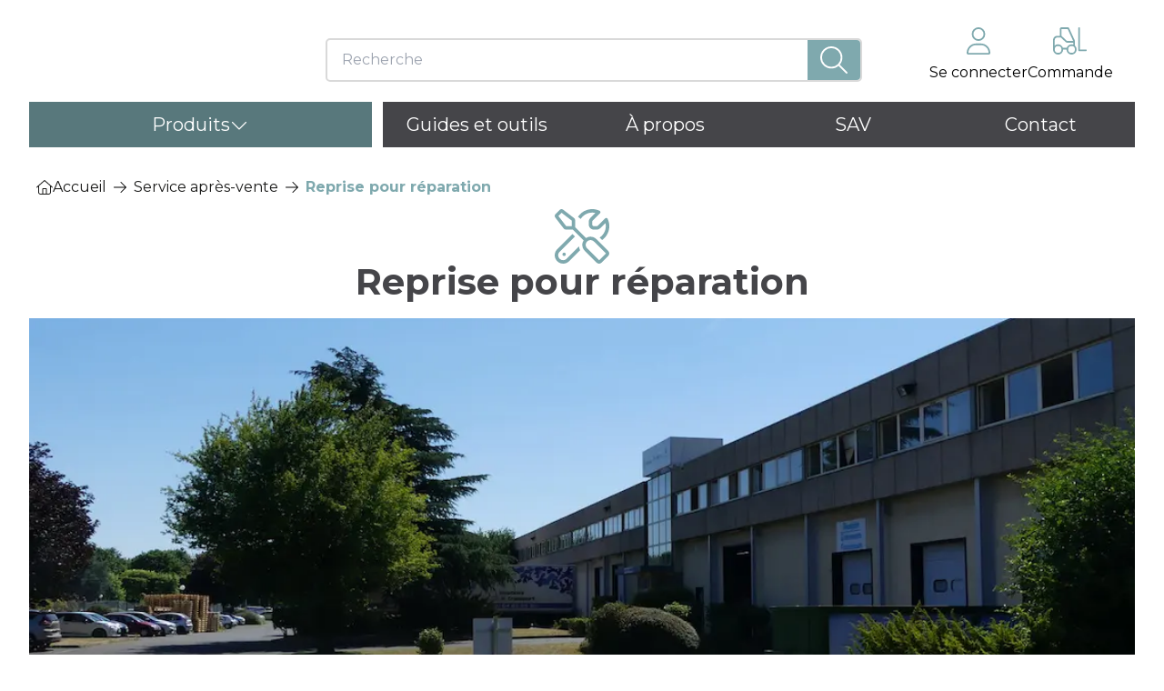

--- FILE ---
content_type: text/html; charset=utf-8
request_url: https://www.neklan.fr/service-apres-vente/reprise-pour-reparation
body_size: 43649
content:
<!DOCTYPE html><html lang="fr"><head><meta charSet="utf-8"/><meta name="viewport" content="width=device-width, initial-scale=1"/><link rel="preload" href="/_next/static/media/904be59b21bd51cb-s.p.woff2" as="font" crossorigin="" type="font/woff2"/><link rel="preload" as="image" imageSrcSet="/_next/image?url=https%3A%2F%2Fsite-api.neklan.fr%2Fem-media%2Fkienso-neklan%2Fcollection-backgrounds%2Fcable-reseau_e01fc2c8.jpg&amp;w=640&amp;q=75 640w, /_next/image?url=https%3A%2F%2Fsite-api.neklan.fr%2Fem-media%2Fkienso-neklan%2Fcollection-backgrounds%2Fcable-reseau_e01fc2c8.jpg&amp;w=750&amp;q=75 750w, /_next/image?url=https%3A%2F%2Fsite-api.neklan.fr%2Fem-media%2Fkienso-neklan%2Fcollection-backgrounds%2Fcable-reseau_e01fc2c8.jpg&amp;w=828&amp;q=75 828w, /_next/image?url=https%3A%2F%2Fsite-api.neklan.fr%2Fem-media%2Fkienso-neklan%2Fcollection-backgrounds%2Fcable-reseau_e01fc2c8.jpg&amp;w=1080&amp;q=75 1080w, /_next/image?url=https%3A%2F%2Fsite-api.neklan.fr%2Fem-media%2Fkienso-neklan%2Fcollection-backgrounds%2Fcable-reseau_e01fc2c8.jpg&amp;w=1200&amp;q=75 1200w, /_next/image?url=https%3A%2F%2Fsite-api.neklan.fr%2Fem-media%2Fkienso-neklan%2Fcollection-backgrounds%2Fcable-reseau_e01fc2c8.jpg&amp;w=1920&amp;q=75 1920w, /_next/image?url=https%3A%2F%2Fsite-api.neklan.fr%2Fem-media%2Fkienso-neklan%2Fcollection-backgrounds%2Fcable-reseau_e01fc2c8.jpg&amp;w=2048&amp;q=75 2048w, /_next/image?url=https%3A%2F%2Fsite-api.neklan.fr%2Fem-media%2Fkienso-neklan%2Fcollection-backgrounds%2Fcable-reseau_e01fc2c8.jpg&amp;w=3840&amp;q=75 3840w" imageSizes="100vw" fetchPriority="high"/><link rel="preload" as="image" imageSrcSet="/_next/image?url=https%3A%2F%2Fsite-api.neklan.fr%2Fem-media%2Fkienso-neklan%2Fcollection-backgrounds%2FLC_LC_bfbe8579.jpg&amp;w=640&amp;q=75 640w, /_next/image?url=https%3A%2F%2Fsite-api.neklan.fr%2Fem-media%2Fkienso-neklan%2Fcollection-backgrounds%2FLC_LC_bfbe8579.jpg&amp;w=750&amp;q=75 750w, /_next/image?url=https%3A%2F%2Fsite-api.neklan.fr%2Fem-media%2Fkienso-neklan%2Fcollection-backgrounds%2FLC_LC_bfbe8579.jpg&amp;w=828&amp;q=75 828w, /_next/image?url=https%3A%2F%2Fsite-api.neklan.fr%2Fem-media%2Fkienso-neklan%2Fcollection-backgrounds%2FLC_LC_bfbe8579.jpg&amp;w=1080&amp;q=75 1080w, /_next/image?url=https%3A%2F%2Fsite-api.neklan.fr%2Fem-media%2Fkienso-neklan%2Fcollection-backgrounds%2FLC_LC_bfbe8579.jpg&amp;w=1200&amp;q=75 1200w, /_next/image?url=https%3A%2F%2Fsite-api.neklan.fr%2Fem-media%2Fkienso-neklan%2Fcollection-backgrounds%2FLC_LC_bfbe8579.jpg&amp;w=1920&amp;q=75 1920w, /_next/image?url=https%3A%2F%2Fsite-api.neklan.fr%2Fem-media%2Fkienso-neklan%2Fcollection-backgrounds%2FLC_LC_bfbe8579.jpg&amp;w=2048&amp;q=75 2048w, /_next/image?url=https%3A%2F%2Fsite-api.neklan.fr%2Fem-media%2Fkienso-neklan%2Fcollection-backgrounds%2FLC_LC_bfbe8579.jpg&amp;w=3840&amp;q=75 3840w" imageSizes="100vw" fetchPriority="high"/><link rel="preload" as="image" imageSrcSet="/_next/image?url=https%3A%2F%2Fsite-api.neklan.fr%2Fem-media%2Fkienso-neklan%2Fcollection-backgrounds%2FBOITIER_DEPISSURES_ef9b21a6.jpg&amp;w=640&amp;q=75 640w, /_next/image?url=https%3A%2F%2Fsite-api.neklan.fr%2Fem-media%2Fkienso-neklan%2Fcollection-backgrounds%2FBOITIER_DEPISSURES_ef9b21a6.jpg&amp;w=750&amp;q=75 750w, /_next/image?url=https%3A%2F%2Fsite-api.neklan.fr%2Fem-media%2Fkienso-neklan%2Fcollection-backgrounds%2FBOITIER_DEPISSURES_ef9b21a6.jpg&amp;w=828&amp;q=75 828w, /_next/image?url=https%3A%2F%2Fsite-api.neklan.fr%2Fem-media%2Fkienso-neklan%2Fcollection-backgrounds%2FBOITIER_DEPISSURES_ef9b21a6.jpg&amp;w=1080&amp;q=75 1080w, /_next/image?url=https%3A%2F%2Fsite-api.neklan.fr%2Fem-media%2Fkienso-neklan%2Fcollection-backgrounds%2FBOITIER_DEPISSURES_ef9b21a6.jpg&amp;w=1200&amp;q=75 1200w, /_next/image?url=https%3A%2F%2Fsite-api.neklan.fr%2Fem-media%2Fkienso-neklan%2Fcollection-backgrounds%2FBOITIER_DEPISSURES_ef9b21a6.jpg&amp;w=1920&amp;q=75 1920w, /_next/image?url=https%3A%2F%2Fsite-api.neklan.fr%2Fem-media%2Fkienso-neklan%2Fcollection-backgrounds%2FBOITIER_DEPISSURES_ef9b21a6.jpg&amp;w=2048&amp;q=75 2048w, /_next/image?url=https%3A%2F%2Fsite-api.neklan.fr%2Fem-media%2Fkienso-neklan%2Fcollection-backgrounds%2FBOITIER_DEPISSURES_ef9b21a6.jpg&amp;w=3840&amp;q=75 3840w" imageSizes="100vw" fetchPriority="high"/><link rel="preload" as="image" imageSrcSet="/_next/image?url=https%3A%2F%2Fsite-api.neklan.fr%2Fem-media%2Fkienso-neklan%2Fcollection-backgrounds%2FALIMENTATIONS_b3cbb27b.jpg&amp;w=640&amp;q=75 640w, /_next/image?url=https%3A%2F%2Fsite-api.neklan.fr%2Fem-media%2Fkienso-neklan%2Fcollection-backgrounds%2FALIMENTATIONS_b3cbb27b.jpg&amp;w=750&amp;q=75 750w, /_next/image?url=https%3A%2F%2Fsite-api.neklan.fr%2Fem-media%2Fkienso-neklan%2Fcollection-backgrounds%2FALIMENTATIONS_b3cbb27b.jpg&amp;w=828&amp;q=75 828w, /_next/image?url=https%3A%2F%2Fsite-api.neklan.fr%2Fem-media%2Fkienso-neklan%2Fcollection-backgrounds%2FALIMENTATIONS_b3cbb27b.jpg&amp;w=1080&amp;q=75 1080w, /_next/image?url=https%3A%2F%2Fsite-api.neklan.fr%2Fem-media%2Fkienso-neklan%2Fcollection-backgrounds%2FALIMENTATIONS_b3cbb27b.jpg&amp;w=1200&amp;q=75 1200w, /_next/image?url=https%3A%2F%2Fsite-api.neklan.fr%2Fem-media%2Fkienso-neklan%2Fcollection-backgrounds%2FALIMENTATIONS_b3cbb27b.jpg&amp;w=1920&amp;q=75 1920w, /_next/image?url=https%3A%2F%2Fsite-api.neklan.fr%2Fem-media%2Fkienso-neklan%2Fcollection-backgrounds%2FALIMENTATIONS_b3cbb27b.jpg&amp;w=2048&amp;q=75 2048w, /_next/image?url=https%3A%2F%2Fsite-api.neklan.fr%2Fem-media%2Fkienso-neklan%2Fcollection-backgrounds%2FALIMENTATIONS_b3cbb27b.jpg&amp;w=3840&amp;q=75 3840w" imageSizes="100vw" fetchPriority="high"/><link rel="preload" as="image" imageSrcSet="/_next/image?url=https%3A%2F%2Fsite-api.neklan.fr%2Fem-media%2Fkienso-neklan%2Fcollection-backgrounds%2Fboitier_de_diffusion_video_996e646c.jpg&amp;w=640&amp;q=75 640w, /_next/image?url=https%3A%2F%2Fsite-api.neklan.fr%2Fem-media%2Fkienso-neklan%2Fcollection-backgrounds%2Fboitier_de_diffusion_video_996e646c.jpg&amp;w=750&amp;q=75 750w, /_next/image?url=https%3A%2F%2Fsite-api.neklan.fr%2Fem-media%2Fkienso-neklan%2Fcollection-backgrounds%2Fboitier_de_diffusion_video_996e646c.jpg&amp;w=828&amp;q=75 828w, /_next/image?url=https%3A%2F%2Fsite-api.neklan.fr%2Fem-media%2Fkienso-neklan%2Fcollection-backgrounds%2Fboitier_de_diffusion_video_996e646c.jpg&amp;w=1080&amp;q=75 1080w, /_next/image?url=https%3A%2F%2Fsite-api.neklan.fr%2Fem-media%2Fkienso-neklan%2Fcollection-backgrounds%2Fboitier_de_diffusion_video_996e646c.jpg&amp;w=1200&amp;q=75 1200w, /_next/image?url=https%3A%2F%2Fsite-api.neklan.fr%2Fem-media%2Fkienso-neklan%2Fcollection-backgrounds%2Fboitier_de_diffusion_video_996e646c.jpg&amp;w=1920&amp;q=75 1920w, /_next/image?url=https%3A%2F%2Fsite-api.neklan.fr%2Fem-media%2Fkienso-neklan%2Fcollection-backgrounds%2Fboitier_de_diffusion_video_996e646c.jpg&amp;w=2048&amp;q=75 2048w, /_next/image?url=https%3A%2F%2Fsite-api.neklan.fr%2Fem-media%2Fkienso-neklan%2Fcollection-backgrounds%2Fboitier_de_diffusion_video_996e646c.jpg&amp;w=3840&amp;q=75 3840w" imageSizes="100vw" fetchPriority="high"/><link rel="preload" as="image" imageSrcSet="/_next/image?url=https%3A%2F%2Fsite-api.neklan.fr%2Fem-media%2Fkienso-neklan%2Fcollection-backgrounds%2FHUB_USB_6f12d097.jpg&amp;w=640&amp;q=75 640w, /_next/image?url=https%3A%2F%2Fsite-api.neklan.fr%2Fem-media%2Fkienso-neklan%2Fcollection-backgrounds%2FHUB_USB_6f12d097.jpg&amp;w=750&amp;q=75 750w, /_next/image?url=https%3A%2F%2Fsite-api.neklan.fr%2Fem-media%2Fkienso-neklan%2Fcollection-backgrounds%2FHUB_USB_6f12d097.jpg&amp;w=828&amp;q=75 828w, /_next/image?url=https%3A%2F%2Fsite-api.neklan.fr%2Fem-media%2Fkienso-neklan%2Fcollection-backgrounds%2FHUB_USB_6f12d097.jpg&amp;w=1080&amp;q=75 1080w, /_next/image?url=https%3A%2F%2Fsite-api.neklan.fr%2Fem-media%2Fkienso-neklan%2Fcollection-backgrounds%2FHUB_USB_6f12d097.jpg&amp;w=1200&amp;q=75 1200w, /_next/image?url=https%3A%2F%2Fsite-api.neklan.fr%2Fem-media%2Fkienso-neklan%2Fcollection-backgrounds%2FHUB_USB_6f12d097.jpg&amp;w=1920&amp;q=75 1920w, /_next/image?url=https%3A%2F%2Fsite-api.neklan.fr%2Fem-media%2Fkienso-neklan%2Fcollection-backgrounds%2FHUB_USB_6f12d097.jpg&amp;w=2048&amp;q=75 2048w, /_next/image?url=https%3A%2F%2Fsite-api.neklan.fr%2Fem-media%2Fkienso-neklan%2Fcollection-backgrounds%2FHUB_USB_6f12d097.jpg&amp;w=3840&amp;q=75 3840w" imageSizes="100vw" fetchPriority="high"/><link rel="preload" as="image" imageSrcSet="/_next/image?url=https%3A%2F%2Fsite-api.neklan.fr%2Fem-media%2Fkienso-neklan%2Fcollection-backgrounds%2FSouris_filaires_e140b6cd.jpg&amp;w=640&amp;q=75 640w, /_next/image?url=https%3A%2F%2Fsite-api.neklan.fr%2Fem-media%2Fkienso-neklan%2Fcollection-backgrounds%2FSouris_filaires_e140b6cd.jpg&amp;w=750&amp;q=75 750w, /_next/image?url=https%3A%2F%2Fsite-api.neklan.fr%2Fem-media%2Fkienso-neklan%2Fcollection-backgrounds%2FSouris_filaires_e140b6cd.jpg&amp;w=828&amp;q=75 828w, /_next/image?url=https%3A%2F%2Fsite-api.neklan.fr%2Fem-media%2Fkienso-neklan%2Fcollection-backgrounds%2FSouris_filaires_e140b6cd.jpg&amp;w=1080&amp;q=75 1080w, /_next/image?url=https%3A%2F%2Fsite-api.neklan.fr%2Fem-media%2Fkienso-neklan%2Fcollection-backgrounds%2FSouris_filaires_e140b6cd.jpg&amp;w=1200&amp;q=75 1200w, /_next/image?url=https%3A%2F%2Fsite-api.neklan.fr%2Fem-media%2Fkienso-neklan%2Fcollection-backgrounds%2FSouris_filaires_e140b6cd.jpg&amp;w=1920&amp;q=75 1920w, /_next/image?url=https%3A%2F%2Fsite-api.neklan.fr%2Fem-media%2Fkienso-neklan%2Fcollection-backgrounds%2FSouris_filaires_e140b6cd.jpg&amp;w=2048&amp;q=75 2048w, /_next/image?url=https%3A%2F%2Fsite-api.neklan.fr%2Fem-media%2Fkienso-neklan%2Fcollection-backgrounds%2FSouris_filaires_e140b6cd.jpg&amp;w=3840&amp;q=75 3840w" imageSizes="100vw" fetchPriority="high"/><link rel="preload" as="image" imageSrcSet="/_next/image?url=https%3A%2F%2Fsite-api.neklan.fr%2Fem-media%2Fkienso-neklan%2Fcollection-backgrounds%2F24_ports_-_8270788_3e891eb7.jpg&amp;w=640&amp;q=75 640w, /_next/image?url=https%3A%2F%2Fsite-api.neklan.fr%2Fem-media%2Fkienso-neklan%2Fcollection-backgrounds%2F24_ports_-_8270788_3e891eb7.jpg&amp;w=750&amp;q=75 750w, /_next/image?url=https%3A%2F%2Fsite-api.neklan.fr%2Fem-media%2Fkienso-neklan%2Fcollection-backgrounds%2F24_ports_-_8270788_3e891eb7.jpg&amp;w=828&amp;q=75 828w, /_next/image?url=https%3A%2F%2Fsite-api.neklan.fr%2Fem-media%2Fkienso-neklan%2Fcollection-backgrounds%2F24_ports_-_8270788_3e891eb7.jpg&amp;w=1080&amp;q=75 1080w, /_next/image?url=https%3A%2F%2Fsite-api.neklan.fr%2Fem-media%2Fkienso-neklan%2Fcollection-backgrounds%2F24_ports_-_8270788_3e891eb7.jpg&amp;w=1200&amp;q=75 1200w, /_next/image?url=https%3A%2F%2Fsite-api.neklan.fr%2Fem-media%2Fkienso-neklan%2Fcollection-backgrounds%2F24_ports_-_8270788_3e891eb7.jpg&amp;w=1920&amp;q=75 1920w, /_next/image?url=https%3A%2F%2Fsite-api.neklan.fr%2Fem-media%2Fkienso-neklan%2Fcollection-backgrounds%2F24_ports_-_8270788_3e891eb7.jpg&amp;w=2048&amp;q=75 2048w, /_next/image?url=https%3A%2F%2Fsite-api.neklan.fr%2Fem-media%2Fkienso-neklan%2Fcollection-backgrounds%2F24_ports_-_8270788_3e891eb7.jpg&amp;w=3840&amp;q=75 3840w" imageSizes="100vw" fetchPriority="high"/><link rel="preload" as="image" imageSrcSet="/_next/image?url=https%3A%2F%2Fsite-api.neklan.fr%2Fem-media%2Fkienso-neklan%2Fcollection-backgrounds%2FBAIES_ET_COFFRETS_48d655b3_8470e85e.jpg&amp;w=640&amp;q=75 640w, /_next/image?url=https%3A%2F%2Fsite-api.neklan.fr%2Fem-media%2Fkienso-neklan%2Fcollection-backgrounds%2FBAIES_ET_COFFRETS_48d655b3_8470e85e.jpg&amp;w=750&amp;q=75 750w, /_next/image?url=https%3A%2F%2Fsite-api.neklan.fr%2Fem-media%2Fkienso-neklan%2Fcollection-backgrounds%2FBAIES_ET_COFFRETS_48d655b3_8470e85e.jpg&amp;w=828&amp;q=75 828w, /_next/image?url=https%3A%2F%2Fsite-api.neklan.fr%2Fem-media%2Fkienso-neklan%2Fcollection-backgrounds%2FBAIES_ET_COFFRETS_48d655b3_8470e85e.jpg&amp;w=1080&amp;q=75 1080w, /_next/image?url=https%3A%2F%2Fsite-api.neklan.fr%2Fem-media%2Fkienso-neklan%2Fcollection-backgrounds%2FBAIES_ET_COFFRETS_48d655b3_8470e85e.jpg&amp;w=1200&amp;q=75 1200w, /_next/image?url=https%3A%2F%2Fsite-api.neklan.fr%2Fem-media%2Fkienso-neklan%2Fcollection-backgrounds%2FBAIES_ET_COFFRETS_48d655b3_8470e85e.jpg&amp;w=1920&amp;q=75 1920w, /_next/image?url=https%3A%2F%2Fsite-api.neklan.fr%2Fem-media%2Fkienso-neklan%2Fcollection-backgrounds%2FBAIES_ET_COFFRETS_48d655b3_8470e85e.jpg&amp;w=2048&amp;q=75 2048w, /_next/image?url=https%3A%2F%2Fsite-api.neklan.fr%2Fem-media%2Fkienso-neklan%2Fcollection-backgrounds%2FBAIES_ET_COFFRETS_48d655b3_8470e85e.jpg&amp;w=3840&amp;q=75 3840w" imageSizes="100vw" fetchPriority="high"/><link rel="preload" as="image" imageSrcSet="/_next/image?url=https%3A%2F%2Fsite-api.neklan.fr%2Fem-media%2Fkienso-neklan%2Fcollection-backgrounds%2FCatCgorie_-_VidCosurveillance_-_6850561_a17931f1.jpg&amp;w=640&amp;q=75 640w, /_next/image?url=https%3A%2F%2Fsite-api.neklan.fr%2Fem-media%2Fkienso-neklan%2Fcollection-backgrounds%2FCatCgorie_-_VidCosurveillance_-_6850561_a17931f1.jpg&amp;w=750&amp;q=75 750w, /_next/image?url=https%3A%2F%2Fsite-api.neklan.fr%2Fem-media%2Fkienso-neklan%2Fcollection-backgrounds%2FCatCgorie_-_VidCosurveillance_-_6850561_a17931f1.jpg&amp;w=828&amp;q=75 828w, /_next/image?url=https%3A%2F%2Fsite-api.neklan.fr%2Fem-media%2Fkienso-neklan%2Fcollection-backgrounds%2FCatCgorie_-_VidCosurveillance_-_6850561_a17931f1.jpg&amp;w=1080&amp;q=75 1080w, /_next/image?url=https%3A%2F%2Fsite-api.neklan.fr%2Fem-media%2Fkienso-neklan%2Fcollection-backgrounds%2FCatCgorie_-_VidCosurveillance_-_6850561_a17931f1.jpg&amp;w=1200&amp;q=75 1200w, /_next/image?url=https%3A%2F%2Fsite-api.neklan.fr%2Fem-media%2Fkienso-neklan%2Fcollection-backgrounds%2FCatCgorie_-_VidCosurveillance_-_6850561_a17931f1.jpg&amp;w=1920&amp;q=75 1920w, /_next/image?url=https%3A%2F%2Fsite-api.neklan.fr%2Fem-media%2Fkienso-neklan%2Fcollection-backgrounds%2FCatCgorie_-_VidCosurveillance_-_6850561_a17931f1.jpg&amp;w=2048&amp;q=75 2048w, /_next/image?url=https%3A%2F%2Fsite-api.neklan.fr%2Fem-media%2Fkienso-neklan%2Fcollection-backgrounds%2FCatCgorie_-_VidCosurveillance_-_6850561_a17931f1.jpg&amp;w=3840&amp;q=75 3840w" imageSizes="100vw" fetchPriority="high"/><link rel="stylesheet" href="/_next/static/css/c9d8f6b0ea06a603.css" data-precedence="next"/><link rel="stylesheet" href="/_next/static/css/ee3851872b10cc57.css" data-precedence="next"/><link rel="stylesheet" href="/_next/static/css/5c4826c56b72a529.css" data-precedence="next"/><link rel="preload" as="script" fetchPriority="low" href="/_next/static/chunks/webpack-b106b16ffe1a0282.js"/><script src="/_next/static/chunks/1b81f6a9-b7fdc6578abb4e40.js" async=""></script><script src="/_next/static/chunks/6694-22e3c63cb51f1da6.js" async=""></script><script src="/_next/static/chunks/main-app-01325692375a5e6a.js" async=""></script><script src="/_next/static/chunks/6dc81886-08f2846522414128.js" async=""></script><script src="/_next/static/chunks/4206-29030c25aba139be.js" async=""></script><script src="/_next/static/chunks/825-5714fd4219b8e9ba.js" async=""></script><script src="/_next/static/chunks/6779-8f3429907efbc02c.js" async=""></script><script src="/_next/static/chunks/3901-991708039e8d2027.js" async=""></script><script src="/_next/static/chunks/7013-bcd2c4abbb0dfe29.js" async=""></script><script src="/_next/static/chunks/1905-8893f28183776128.js" async=""></script><script src="/_next/static/chunks/7259-6f5bc8567ab4f399.js" async=""></script><script src="/_next/static/chunks/2365-56c123b661056620.js" async=""></script><script src="/_next/static/chunks/6380-25fd260ead0a48a1.js" async=""></script><script src="/_next/static/chunks/9114-d343eef13ab7c64c.js" async=""></script><script src="/_next/static/chunks/app/layout-eda7d2e258595d10.js" async=""></script><script src="/_next/static/chunks/app/service-apres-vente/%5Bslug%5D/not-found-14575158746a28ef.js" async=""></script><script src="/_next/static/chunks/app/service-apres-vente/%5Bslug%5D/layout-5a3f6aea2835dd7a.js" async=""></script><script src="/_next/static/chunks/app/error-8eb3be758ac2754a.js" async=""></script><script src="/_next/static/chunks/app/service-apres-vente/%5Bslug%5D/page-7b0b257e08a46312.js" async=""></script><link rel="preload" href="https://www.google.com/recaptcha/api.js?render=6Ldvk6QdAAAAAKDceYkmf1Znncd-f2THEtNeyKik" as="script"/><title>Service après vente : Reprise pour réparation • Neklan</title><meta name="description" content="Neklan vous propose un formulaire de service après vente pour Reprise pour réparation."/><meta name="theme-color" content="#f28c10"/><meta name="robots" content="all"/><link rel="canonical" href="https://www.neklan.fr/service-apres-vente/reprise-pour-reparation"/><meta property="og:title" content="Service après vente : Reprise pour réparation"/><meta property="og:description" content="Neklan vous propose un formulaire de service après vente pour Reprise pour réparation."/><meta property="og:url" content="https://www.neklan.fr/service-apres-vente/reprise-pour-reparation"/><meta property="og:image" content="https://www.neklan.fr/default-og.jpg"/><meta property="og:image:width" content="1200"/><meta property="og:image:height" content="630"/><meta property="og:type" content="website"/><meta name="twitter:card" content="summary_large_image"/><meta name="twitter:title" content="Service après vente : Reprise pour réparation"/><meta name="twitter:description" content="Neklan vous propose un formulaire de service après vente pour Reprise pour réparation."/><meta name="twitter:image" content="https://www.neklan.fr/default-og.jpg"/><meta name="twitter:image:width" content="1200"/><meta name="twitter:image:height" content="630"/><link rel="icon" href="/favicon/favicon-32x32.png" sizes="32x32"/><link rel="icon" href="/favicon/favicon-16x16.png" sizes="16x16"/><link rel="apple-touch-icon" href="/favicon/apple-touch-icon.png"/><link rel="manifest" href="/favicon/site.webmanifest"/><link rel="mask-icon" href="/safari-pinned-tab.svg" color="#f28c10"/><meta name="next-size-adjust"/><meta name="google-site-verification" content="T3QlqmOljnbCBBBONMyNer8ZcEQjdOrxf1MXE3ThlYA"/><script src="/_next/static/chunks/polyfills-c67a75d1b6f99dc8.js" noModule=""></script></head><body class="__className_6acdc9"><header class="container-custom "><div class="w-full print:hidden"><div class="hidden w-full lg:block"><section class="flex flex-col relative bg-white z-[999] pt-[30px] pr-[2%] pb-5 pl-[1%] md:flex-row"><div class="flex justify-between"><a class="flex justify-bottom duration-300 hover:scale-95 w-[240px]" href="/"><svg xmlns="http://www.w3.org/2000/svg" id="logo-header_svg__Calque_1" viewBox="0 0 985.29 180.68"><defs><style>.logo-header_svg__cls-1{fill:#66666a}.logo-header_svg__cls-2{fill:#7fa9ae}</style></defs><path d="m947.56 178.34-.31-74.59c0-15.04-7.92-24.63-22.98-24.63s-24.77 10.63-24.77 25.92v73.37h-38.05V47.75h25.61c6.87 0 12.44 5.65 12.44 12.63v3.7c5.36-11.41 19.4-19.18 37.02-19.18 31.41 0 48.77 20.48 48.77 54.18v79.15z" class="logo-header_svg__cls-1"></path><path d="M82.15 86.91c-10.3 13.48-24.23 20.14-31.12 14.87S46.9 81.32 57.2 67.84 81.43 47.7 88.32 52.97s4.13 20.46-6.17 33.94M146.19 36.38c-14.88 9.74-31.01 11.4-36.05 3.72-5.03-7.69 2.95-21.81 17.83-31.55s31.02-11.4 36.05-3.72c5.03 7.69-2.95 21.81-17.83 31.55M141.89 102.21c-14.28 9.44-31.03 9.27-37.41-.38s.02-25.13 14.3-34.57 31.03-9.27 37.41.38-.02 25.13-14.3 34.57M90.67 159.34c-9.37 14.97-25.29 21.89-35.56 15.46s-10.99-23.77-1.62-38.74 25.29-21.89 35.56-15.46c10.26 6.43 10.99 23.77 1.62 38.74M31.64 151.06C25.28 165.88 13.98 175.26 6.4 172c-7.58-3.25-8.57-17.91-2.21-32.73s17.66-24.2 25.24-20.94c7.58 3.25 8.57 17.91 2.21 32.73M31.05 92.69c-8.32 11.86-19.28 18.51-24.48 14.86S3.9 91.33 12.22 79.47 31.5 60.96 36.7 64.61s2.67 16.22-5.65 28.08M90.77 31.97C79.04 42.87 65.95 47.85 61.54 43.1s1.52-17.44 13.25-28.34S99.61-1.12 104.02 3.63c4.42 4.75-1.52 17.44-13.25 28.34" class="logo-header_svg__cls-2"></path><path d="M474.25 159.28c1.49 1.62 1.19 4.16-.59 5.45-13.73 9.92-29.3 13.68-44.51 13.68-41.29 0-69.49-25.93-69.49-65.71v-1.01c0-40.54 29.21-66.47 68.73-66.47s65.21 28.7 65.21 64.45c0 0 0 3.43-.2 7.55a4.767 4.767 0 0 1-4.76 4.53h-91.47c.76 15.11 13.85 24.93 33.74 24.93 8.91 0 16.95-2.07 23.32-5.88 1.13-.68 2.57-.52 3.46.45l16.55 18.02Zm-18.41-61.94c0-11.58-12.34-21.15-27.44-21.15-16.37 0-29.71 9.32-30.72 21.15zM844.33 179.08h-34.28l-2.1-3.09v-7.78c-7.27 8.31-19.39 12.47-36.36 12.47-18.94 0-34.64-6.7-47.11-20.09s-18.7-29.79-18.7-49.18 6.35-35.65 19.05-49.1 28.28-17.41 46.76-17.41c16.74 0 28.86 4.22 36.37 12.64v-6.03l3.78-3.15h32.59zm-36.37-67.67c0-9.12-3.2-16.89-9.61-23.29-6.41-6.41-14.17-9.61-23.29-9.61s-16.89 3.2-23.29 9.61c-6.41 6.41-9.61 14.17-9.61 23.29s3.2 16.88 9.61 23.29 14.17 9.61 23.29 9.61 16.89-3.2 23.29-9.61c6.41-6.41 9.61-14.17 9.61-23.29M192.12 6.17h36.33c.69 0 1.33.35 1.7.92l80.47 123.41.47.47h-.47l.47-.47V8.2c0-1.12.91-2.04 2.04-2.04h25.71c1.12 0 2.04.91 2.04 2.04v163.28c0 1.12-.91 2.04-2.04 2.04h-34.67c-.69 0-1.34-.35-1.71-.93L220.33 45.17h-.47v126.31c0 1.12-.91 2.04-2.04 2.04h-25.71c-1.12 0-2.04-.91-2.04-2.04V8.2c0-1.12.91-2.04 2.04-2.04Z" class="logo-header_svg__cls-1"></path><path d="M338.85 2.92h-25.71c-2.91 0-5.28 2.37-5.28 5.28v112.1L232.88 5.32c-.98-1.5-2.63-2.4-4.42-2.4h-36.33c-2.91 0-5.28 2.37-5.28 5.28v163.28c0 2.91 2.37 5.28 5.28 5.28h25.71c2.91 0 5.28-2.37 5.28-5.28V55.46l76.62 118.88a5.26 5.26 0 0 0 4.44 2.42h34.67c2.91 0 5.28-2.37 5.28-5.28V8.2c0-2.91-2.37-5.28-5.28-5.28M618.94 45.91c1.74 4.18 2.86 6.24 4 7.54l-43.86 64.25 44.13 55.45-.48.58-.22.15-4.31 3.45c.27.67-7.59-4.97.4 2.08h-33.23c-1.2-1.09-3.45-3.03-4.75-2.1l-35.61-46.92v44.15c-2.67-.4-6.69 2.24-5.06 4.88h-25.69c1.24-2.63-3.19-5.32-5.27-4.88l.46-166.35c2.11 1.01 6.71-2.49 5.25-4.88h25.48c-3.86 4.72 3.05 4.79 5.28 5.1v-.23L545 105.5l35.89-57.25c1.09.99 5.05-.46 4.85-2.36h33.2ZM812.15 48.36s-3.93-.17-4.19 3.37" class="logo-header_svg__cls-1"></path><path d="M540.18 3.3s5 .14 5.27 4.88c0 .13.01.27.01.4l-9.78-1.76zM344.13 20.85V8.2s.34-3.89-4.34-5.28h-10.11l14.44 17.93ZM514.69 3.3s-5 .14-5.27 4.88c0 .13-.01.27-.01.4l9.78-1.76zM585.74 45.9s-5.69.17-6 5.66c0 .15-.01.31-.01.47l11.13-2.04zM586.12 179.38s-5.66.61-6.71-4.79c-.03-.15-.05-.3-.08-.46l11.3.5z" class="logo-header_svg__cls-1"></path><path d="M344.14 9.23s.96-4.66-4.34-6.31c-4.93 0-4.29 6.31-4.29 6.31l5.94 2.66 2.7-2.66ZM296.75 169.71l2.99 4.63s1.06 2.14 4.44 2.42h6.98l-14.07-7.05h-.33ZM590.7 167.92h-.34l2.99 4.64M576.75 172.22l3.46 4.55s1.13 2.31 4.51 2.59h7.5l-14.59-7.32-.87.19ZM614.36 45.87l4.2.03s2.78-.09 4.24 2.73-.22 5.32-.22 5.32l-7.85-4.04-.38-4.04ZM514.25 179.41s-5-.14-5.27-4.88c0-.13-.01-.27-.01-.4l9.78 1.76zM539.73 179.41s5-.14 5.27-4.88c0-.13.01-.27.01-.4l-9.78 1.76zM642.8 3.3h27.95a4.5 4.5 0 0 1 4.5 4.5v121.99c0 11.41 4.22 16.12 14.39 16.12 1.22 0 2.59-.05 3.98-.17 2.66-.23 4.95 1.81 4.95 4.47v23.75c0 2.21-1.59 4.11-3.78 4.45-3.86.59-8.98.98-13.83.98-17.61 0-42.66-5.46-42.66-43.9V7.81a4.5 4.5 0 0 1 4.5-4.5ZM622.39 172.12s1.16 1.19 1.27 2.08c.07.56-.33 4.44-4.44 5.21-1.08.04-3.23 0-3.23 0l-2.24-3.63 1.62-1.84 7.02-1.81ZM807.95 175.27s.02.55 0 1.15c0 .56.15 2.71 2.09 2.66" class="logo-header_svg__cls-1"></path></svg></a></div><div class="w-[100%] mx-auto mt-3 md:basis-1/2"><form class="block"><div class="relative flex items-center justify-between h-12 pl-4 rounded-[5px] border-2 border-input-border"><svg aria-hidden="true" focusable="false" data-prefix="fal" data-icon="xmark" class="svg-inline--fa fa-xmark text-2xl mr-2 w-0 duration-300 text-primary hover:text-secondary cursor-pointer block hidden" role="img" xmlns="http://www.w3.org/2000/svg" viewBox="0 0 384 512"><path fill="currentColor" d="M324.5 411.1c6.2 6.2 16.4 6.2 22.6 0s6.2-16.4 0-22.6L214.6 256 347.1 123.5c6.2-6.2 6.2-16.4 0-22.6s-16.4-6.2-22.6 0L192 233.4 59.5 100.9c-6.2-6.2-16.4-6.2-22.6 0s-6.2 16.4 0 22.6L169.4 256 36.9 388.5c-6.2 6.2-6.2 16.4 0 22.6s16.4 6.2 22.6 0L192 278.6 324.5 411.1z"></path></svg><input type="text" id="search" placeholder="Recherche" class="w-full focus:border-none focus:outline-none duration-300" value=""/><div class="flex items-center justify-center w-16 h-full bg-primary rounded-r-[4px] hover:bg-secondary duration-300 cursor-pointer"><svg aria-hidden="true" focusable="false" data-prefix="fal" data-icon="magnifying-glass" class="svg-inline--fa fa-magnifying-glass text-3xl text-white duration-300 " role="img" xmlns="http://www.w3.org/2000/svg" viewBox="0 0 512 512" type="submit"><path fill="currentColor" d="M384 208A176 176 0 1 0 32 208a176 176 0 1 0 352 0zM343.3 366C307 397.2 259.7 416 208 416C93.1 416 0 322.9 0 208S93.1 0 208 0S416 93.1 416 208c0 51.7-18.8 99-50 135.3L507.3 484.7c6.2 6.2 6.2 16.4 0 22.6s-16.4 6.2-22.6 0L343.3 366z"></path></svg></div><section class="absolute border duration-300 overflow-hidden py-3 drop-shadow-lg h-0 left-0 w-full bg-white opacity-0 top-16 hidden"></section></div></form></div><div class="flex justify-between gap-10"><ul class="justify-end hidden gap-5 md:flex"><li class="flex flex-col group items-center duration-300 cursor-pointer"><svg aria-hidden="true" focusable="false" data-prefix="fal" data-icon="user" class="svg-inline--fa fa-user mb-2 text-3xl text-primary" role="img" xmlns="http://www.w3.org/2000/svg" viewBox="0 0 448 512"><path fill="currentColor" d="M320 128a96 96 0 1 0 -192 0 96 96 0 1 0 192 0zM96 128a128 128 0 1 1 256 0A128 128 0 1 1 96 128zM32 480H416c-1.2-79.7-66.2-144-146.3-144H178.3c-80 0-145 64.3-146.3 144zM0 482.3C0 383.8 79.8 304 178.3 304h91.4C368.2 304 448 383.8 448 482.3c0 16.4-13.3 29.7-29.7 29.7H29.7C13.3 512 0 498.7 0 482.3z"></path></svg><p class="text-center group-hover:text-primary">Se connecter</p></li><li class="relative flex flex-col items-center duration-300 cursor-pointer group "><svg aria-hidden="true" focusable="false" data-prefix="fal" data-icon="forklift" class="svg-inline--fa fa-forklift mb-2 text-3xl text-primary" role="img" xmlns="http://www.w3.org/2000/svg" viewBox="0 0 640 512"><path fill="currentColor" d="M160 0c-17.7 0-32 14.3-32 32V160H80c-44.2 0-80 35.8-80 80V384v32c0 53 43 96 96 96s96-43 96-96h64c0 53 43 96 96 96s96-43 96-96c0-28.4-12.4-54-32-71.6V288 259.5c0-4.7-1-9.3-3-13.5L306.8 18.5C301.6 7.2 290.2 0 277.8 0H160zM128 192h19.5l94.8 87.5C248.2 285 256 288 264 288H384v37.5c-10-3.5-20.8-5.5-32-5.5c-41.8 0-77.4 26.7-90.5 64H186.5c-13.2-37.3-48.7-64-90.5-64c-24.6 0-47 9.2-64 24.4V240c0-26.5 21.5-48 48-48h48zm136 64L160 160V32l117.8 0L382.3 256H264zm88 224a64 64 0 1 1 0-128 64 64 0 1 1 0 128zM96 480a64 64 0 1 1 0-128 64 64 0 1 1 0 128zM512 16c0-8.8-7.2-16-16-16s-16 7.2-16 16V432c0 8.8 7.2 16 16 16H624c8.8 0 16-7.2 16-16s-7.2-16-16-16H512V16z"></path></svg><p class="group-hover:text-primary">Commande</p></li></ul></div></section><nav class="relative bg-white"><ul class="flex items-center text-xl"><li class="flex min-h-[50px] items-center mr-[1%] justify-center basis-[31%] px-3 text-white !cursor-pointer group bg-secondary hover:bg-secondary duration-300"><p class="flex items-center gap-10">Produits<svg aria-hidden="true" focusable="false" data-prefix="fal" data-icon="chevron-down" class="svg-inline--fa fa-chevron-down text-xl text-white duration-300 group-hover:rotate-180" role="img" xmlns="http://www.w3.org/2000/svg" viewBox="0 0 512 512"><path fill="currentColor" d="M267.3 395.3c-6.2 6.2-16.4 6.2-22.6 0l-192-192c-6.2-6.2-6.2-16.4 0-22.6s16.4-6.2 22.6 0L256 361.4 436.7 180.7c6.2-6.2 16.4-6.2 22.6 0s6.2 16.4 0 22.6l-192 192z"></path></svg></p><div class=" group-hover:opacity-100 group-hover:translate-y-0 group-hover:visible group-hover:z-[999] invisible opacity-0  -translate-y-1 duration-300  grid bg-white shadow-card-about absolute top-[50px] left-0 right-0 -z-50  grid-cols-5 gap-0 w-full text-base"><a class="border text-font overflow-hidden hover:border-primary !duration-300 cat" href="/c/01-cable-reseau"><div class="flex flex-col items-center justify-between gap-5 text-center cursor-pointer"><div class="w-[120px] h-[120px] flex items-center justify-center relative"><img alt="image de la collection Câble Réseau" fetchPriority="high" decoding="async" data-nimg="fill" class="duration-300 object-contain w-full h-full blur bg-transparent" style="position:absolute;height:100%;width:100%;left:0;top:0;right:0;bottom:0;color:transparent" sizes="100vw" srcSet="/_next/image?url=https%3A%2F%2Fsite-api.neklan.fr%2Fem-media%2Fkienso-neklan%2Fcollection-backgrounds%2Fcable-reseau_e01fc2c8.jpg&amp;w=640&amp;q=75 640w, /_next/image?url=https%3A%2F%2Fsite-api.neklan.fr%2Fem-media%2Fkienso-neklan%2Fcollection-backgrounds%2Fcable-reseau_e01fc2c8.jpg&amp;w=750&amp;q=75 750w, /_next/image?url=https%3A%2F%2Fsite-api.neklan.fr%2Fem-media%2Fkienso-neklan%2Fcollection-backgrounds%2Fcable-reseau_e01fc2c8.jpg&amp;w=828&amp;q=75 828w, /_next/image?url=https%3A%2F%2Fsite-api.neklan.fr%2Fem-media%2Fkienso-neklan%2Fcollection-backgrounds%2Fcable-reseau_e01fc2c8.jpg&amp;w=1080&amp;q=75 1080w, /_next/image?url=https%3A%2F%2Fsite-api.neklan.fr%2Fem-media%2Fkienso-neklan%2Fcollection-backgrounds%2Fcable-reseau_e01fc2c8.jpg&amp;w=1200&amp;q=75 1200w, /_next/image?url=https%3A%2F%2Fsite-api.neklan.fr%2Fem-media%2Fkienso-neklan%2Fcollection-backgrounds%2Fcable-reseau_e01fc2c8.jpg&amp;w=1920&amp;q=75 1920w, /_next/image?url=https%3A%2F%2Fsite-api.neklan.fr%2Fem-media%2Fkienso-neklan%2Fcollection-backgrounds%2Fcable-reseau_e01fc2c8.jpg&amp;w=2048&amp;q=75 2048w, /_next/image?url=https%3A%2F%2Fsite-api.neklan.fr%2Fem-media%2Fkienso-neklan%2Fcollection-backgrounds%2Fcable-reseau_e01fc2c8.jpg&amp;w=3840&amp;q=75 3840w" src="/_next/image?url=https%3A%2F%2Fsite-api.neklan.fr%2Fem-media%2Fkienso-neklan%2Fcollection-backgrounds%2Fcable-reseau_e01fc2c8.jpg&amp;w=3840&amp;q=75"/></div><span class="w-full py-3">Câble Réseau</span></div></a><a class="border text-font overflow-hidden hover:border-primary !duration-300 cat" href="/c/02-fibre-optique"><div class="flex flex-col items-center justify-between gap-5 text-center cursor-pointer"><div class="w-[120px] h-[120px] flex items-center justify-center relative"><img alt="image de la collection Fibre optique" fetchPriority="high" decoding="async" data-nimg="fill" class="duration-300 object-contain w-full h-full blur bg-transparent" style="position:absolute;height:100%;width:100%;left:0;top:0;right:0;bottom:0;color:transparent" sizes="100vw" srcSet="/_next/image?url=https%3A%2F%2Fsite-api.neklan.fr%2Fem-media%2Fkienso-neklan%2Fcollection-backgrounds%2FLC_LC_bfbe8579.jpg&amp;w=640&amp;q=75 640w, /_next/image?url=https%3A%2F%2Fsite-api.neklan.fr%2Fem-media%2Fkienso-neklan%2Fcollection-backgrounds%2FLC_LC_bfbe8579.jpg&amp;w=750&amp;q=75 750w, /_next/image?url=https%3A%2F%2Fsite-api.neklan.fr%2Fem-media%2Fkienso-neklan%2Fcollection-backgrounds%2FLC_LC_bfbe8579.jpg&amp;w=828&amp;q=75 828w, /_next/image?url=https%3A%2F%2Fsite-api.neklan.fr%2Fem-media%2Fkienso-neklan%2Fcollection-backgrounds%2FLC_LC_bfbe8579.jpg&amp;w=1080&amp;q=75 1080w, /_next/image?url=https%3A%2F%2Fsite-api.neklan.fr%2Fem-media%2Fkienso-neklan%2Fcollection-backgrounds%2FLC_LC_bfbe8579.jpg&amp;w=1200&amp;q=75 1200w, /_next/image?url=https%3A%2F%2Fsite-api.neklan.fr%2Fem-media%2Fkienso-neklan%2Fcollection-backgrounds%2FLC_LC_bfbe8579.jpg&amp;w=1920&amp;q=75 1920w, /_next/image?url=https%3A%2F%2Fsite-api.neklan.fr%2Fem-media%2Fkienso-neklan%2Fcollection-backgrounds%2FLC_LC_bfbe8579.jpg&amp;w=2048&amp;q=75 2048w, /_next/image?url=https%3A%2F%2Fsite-api.neklan.fr%2Fem-media%2Fkienso-neklan%2Fcollection-backgrounds%2FLC_LC_bfbe8579.jpg&amp;w=3840&amp;q=75 3840w" src="/_next/image?url=https%3A%2F%2Fsite-api.neklan.fr%2Fem-media%2Fkienso-neklan%2Fcollection-backgrounds%2FLC_LC_bfbe8579.jpg&amp;w=3840&amp;q=75"/></div><span class="w-full py-3">Fibre optique</span></div></a><a class="border text-font overflow-hidden hover:border-primary !duration-300 cat" href="/c/03-fttx"><div class="flex flex-col items-center justify-between gap-5 text-center cursor-pointer"><div class="w-[120px] h-[120px] flex items-center justify-center relative"><img alt="image de la collection FTTx" fetchPriority="high" decoding="async" data-nimg="fill" class="duration-300 object-contain w-full h-full blur bg-transparent" style="position:absolute;height:100%;width:100%;left:0;top:0;right:0;bottom:0;color:transparent" sizes="100vw" srcSet="/_next/image?url=https%3A%2F%2Fsite-api.neklan.fr%2Fem-media%2Fkienso-neklan%2Fcollection-backgrounds%2FBOITIER_DEPISSURES_ef9b21a6.jpg&amp;w=640&amp;q=75 640w, /_next/image?url=https%3A%2F%2Fsite-api.neklan.fr%2Fem-media%2Fkienso-neklan%2Fcollection-backgrounds%2FBOITIER_DEPISSURES_ef9b21a6.jpg&amp;w=750&amp;q=75 750w, /_next/image?url=https%3A%2F%2Fsite-api.neklan.fr%2Fem-media%2Fkienso-neklan%2Fcollection-backgrounds%2FBOITIER_DEPISSURES_ef9b21a6.jpg&amp;w=828&amp;q=75 828w, /_next/image?url=https%3A%2F%2Fsite-api.neklan.fr%2Fem-media%2Fkienso-neklan%2Fcollection-backgrounds%2FBOITIER_DEPISSURES_ef9b21a6.jpg&amp;w=1080&amp;q=75 1080w, /_next/image?url=https%3A%2F%2Fsite-api.neklan.fr%2Fem-media%2Fkienso-neklan%2Fcollection-backgrounds%2FBOITIER_DEPISSURES_ef9b21a6.jpg&amp;w=1200&amp;q=75 1200w, /_next/image?url=https%3A%2F%2Fsite-api.neklan.fr%2Fem-media%2Fkienso-neklan%2Fcollection-backgrounds%2FBOITIER_DEPISSURES_ef9b21a6.jpg&amp;w=1920&amp;q=75 1920w, /_next/image?url=https%3A%2F%2Fsite-api.neklan.fr%2Fem-media%2Fkienso-neklan%2Fcollection-backgrounds%2FBOITIER_DEPISSURES_ef9b21a6.jpg&amp;w=2048&amp;q=75 2048w, /_next/image?url=https%3A%2F%2Fsite-api.neklan.fr%2Fem-media%2Fkienso-neklan%2Fcollection-backgrounds%2FBOITIER_DEPISSURES_ef9b21a6.jpg&amp;w=3840&amp;q=75 3840w" src="/_next/image?url=https%3A%2F%2Fsite-api.neklan.fr%2Fem-media%2Fkienso-neklan%2Fcollection-backgrounds%2FBOITIER_DEPISSURES_ef9b21a6.jpg&amp;w=3840&amp;q=75"/></div><span class="w-full py-3">FTTx</span></div></a><a class="border text-font overflow-hidden hover:border-primary !duration-300 cat" href="/c/04-electricite"><div class="flex flex-col items-center justify-between gap-5 text-center cursor-pointer"><div class="w-[120px] h-[120px] flex items-center justify-center relative"><img alt="image de la collection Éléctricité" fetchPriority="high" decoding="async" data-nimg="fill" class="duration-300 object-contain w-full h-full blur bg-transparent" style="position:absolute;height:100%;width:100%;left:0;top:0;right:0;bottom:0;color:transparent" sizes="100vw" srcSet="/_next/image?url=https%3A%2F%2Fsite-api.neklan.fr%2Fem-media%2Fkienso-neklan%2Fcollection-backgrounds%2FALIMENTATIONS_b3cbb27b.jpg&amp;w=640&amp;q=75 640w, /_next/image?url=https%3A%2F%2Fsite-api.neklan.fr%2Fem-media%2Fkienso-neklan%2Fcollection-backgrounds%2FALIMENTATIONS_b3cbb27b.jpg&amp;w=750&amp;q=75 750w, /_next/image?url=https%3A%2F%2Fsite-api.neklan.fr%2Fem-media%2Fkienso-neklan%2Fcollection-backgrounds%2FALIMENTATIONS_b3cbb27b.jpg&amp;w=828&amp;q=75 828w, /_next/image?url=https%3A%2F%2Fsite-api.neklan.fr%2Fem-media%2Fkienso-neklan%2Fcollection-backgrounds%2FALIMENTATIONS_b3cbb27b.jpg&amp;w=1080&amp;q=75 1080w, /_next/image?url=https%3A%2F%2Fsite-api.neklan.fr%2Fem-media%2Fkienso-neklan%2Fcollection-backgrounds%2FALIMENTATIONS_b3cbb27b.jpg&amp;w=1200&amp;q=75 1200w, /_next/image?url=https%3A%2F%2Fsite-api.neklan.fr%2Fem-media%2Fkienso-neklan%2Fcollection-backgrounds%2FALIMENTATIONS_b3cbb27b.jpg&amp;w=1920&amp;q=75 1920w, /_next/image?url=https%3A%2F%2Fsite-api.neklan.fr%2Fem-media%2Fkienso-neklan%2Fcollection-backgrounds%2FALIMENTATIONS_b3cbb27b.jpg&amp;w=2048&amp;q=75 2048w, /_next/image?url=https%3A%2F%2Fsite-api.neklan.fr%2Fem-media%2Fkienso-neklan%2Fcollection-backgrounds%2FALIMENTATIONS_b3cbb27b.jpg&amp;w=3840&amp;q=75 3840w" src="/_next/image?url=https%3A%2F%2Fsite-api.neklan.fr%2Fem-media%2Fkienso-neklan%2Fcollection-backgrounds%2FALIMENTATIONS_b3cbb27b.jpg&amp;w=3840&amp;q=75"/></div><span class="w-full py-3">Éléctricité</span></div></a><a class="border text-font overflow-hidden hover:border-primary !duration-300 cat" href="/c/06-audiovisuel"><div class="flex flex-col items-center justify-between gap-5 text-center cursor-pointer"><div class="w-[120px] h-[120px] flex items-center justify-center relative"><img alt="image de la collection Audiovisuel" fetchPriority="high" decoding="async" data-nimg="fill" class="duration-300 object-contain w-full h-full blur bg-transparent" style="position:absolute;height:100%;width:100%;left:0;top:0;right:0;bottom:0;color:transparent" sizes="100vw" srcSet="/_next/image?url=https%3A%2F%2Fsite-api.neklan.fr%2Fem-media%2Fkienso-neklan%2Fcollection-backgrounds%2Fboitier_de_diffusion_video_996e646c.jpg&amp;w=640&amp;q=75 640w, /_next/image?url=https%3A%2F%2Fsite-api.neklan.fr%2Fem-media%2Fkienso-neklan%2Fcollection-backgrounds%2Fboitier_de_diffusion_video_996e646c.jpg&amp;w=750&amp;q=75 750w, /_next/image?url=https%3A%2F%2Fsite-api.neklan.fr%2Fem-media%2Fkienso-neklan%2Fcollection-backgrounds%2Fboitier_de_diffusion_video_996e646c.jpg&amp;w=828&amp;q=75 828w, /_next/image?url=https%3A%2F%2Fsite-api.neklan.fr%2Fem-media%2Fkienso-neklan%2Fcollection-backgrounds%2Fboitier_de_diffusion_video_996e646c.jpg&amp;w=1080&amp;q=75 1080w, /_next/image?url=https%3A%2F%2Fsite-api.neklan.fr%2Fem-media%2Fkienso-neklan%2Fcollection-backgrounds%2Fboitier_de_diffusion_video_996e646c.jpg&amp;w=1200&amp;q=75 1200w, /_next/image?url=https%3A%2F%2Fsite-api.neklan.fr%2Fem-media%2Fkienso-neklan%2Fcollection-backgrounds%2Fboitier_de_diffusion_video_996e646c.jpg&amp;w=1920&amp;q=75 1920w, /_next/image?url=https%3A%2F%2Fsite-api.neklan.fr%2Fem-media%2Fkienso-neklan%2Fcollection-backgrounds%2Fboitier_de_diffusion_video_996e646c.jpg&amp;w=2048&amp;q=75 2048w, /_next/image?url=https%3A%2F%2Fsite-api.neklan.fr%2Fem-media%2Fkienso-neklan%2Fcollection-backgrounds%2Fboitier_de_diffusion_video_996e646c.jpg&amp;w=3840&amp;q=75 3840w" src="/_next/image?url=https%3A%2F%2Fsite-api.neklan.fr%2Fem-media%2Fkienso-neklan%2Fcollection-backgrounds%2Fboitier_de_diffusion_video_996e646c.jpg&amp;w=3840&amp;q=75"/></div><span class="w-full py-3">Audiovisuel</span></div></a><a class="border text-font overflow-hidden hover:border-primary !duration-300 cat" href="/c/07-connectivite"><div class="flex flex-col items-center justify-between gap-5 text-center cursor-pointer"><div class="w-[120px] h-[120px] flex items-center justify-center relative"><img alt="image de la collection Connectivité" fetchPriority="high" decoding="async" data-nimg="fill" class="duration-300 object-contain w-full h-full blur bg-transparent" style="position:absolute;height:100%;width:100%;left:0;top:0;right:0;bottom:0;color:transparent" sizes="100vw" srcSet="/_next/image?url=https%3A%2F%2Fsite-api.neklan.fr%2Fem-media%2Fkienso-neklan%2Fcollection-backgrounds%2FHUB_USB_6f12d097.jpg&amp;w=640&amp;q=75 640w, /_next/image?url=https%3A%2F%2Fsite-api.neklan.fr%2Fem-media%2Fkienso-neklan%2Fcollection-backgrounds%2FHUB_USB_6f12d097.jpg&amp;w=750&amp;q=75 750w, /_next/image?url=https%3A%2F%2Fsite-api.neklan.fr%2Fem-media%2Fkienso-neklan%2Fcollection-backgrounds%2FHUB_USB_6f12d097.jpg&amp;w=828&amp;q=75 828w, /_next/image?url=https%3A%2F%2Fsite-api.neklan.fr%2Fem-media%2Fkienso-neklan%2Fcollection-backgrounds%2FHUB_USB_6f12d097.jpg&amp;w=1080&amp;q=75 1080w, /_next/image?url=https%3A%2F%2Fsite-api.neklan.fr%2Fem-media%2Fkienso-neklan%2Fcollection-backgrounds%2FHUB_USB_6f12d097.jpg&amp;w=1200&amp;q=75 1200w, /_next/image?url=https%3A%2F%2Fsite-api.neklan.fr%2Fem-media%2Fkienso-neklan%2Fcollection-backgrounds%2FHUB_USB_6f12d097.jpg&amp;w=1920&amp;q=75 1920w, /_next/image?url=https%3A%2F%2Fsite-api.neklan.fr%2Fem-media%2Fkienso-neklan%2Fcollection-backgrounds%2FHUB_USB_6f12d097.jpg&amp;w=2048&amp;q=75 2048w, /_next/image?url=https%3A%2F%2Fsite-api.neklan.fr%2Fem-media%2Fkienso-neklan%2Fcollection-backgrounds%2FHUB_USB_6f12d097.jpg&amp;w=3840&amp;q=75 3840w" src="/_next/image?url=https%3A%2F%2Fsite-api.neklan.fr%2Fem-media%2Fkienso-neklan%2Fcollection-backgrounds%2FHUB_USB_6f12d097.jpg&amp;w=3840&amp;q=75"/></div><span class="w-full py-3">Connectivité</span></div></a><a class="border text-font overflow-hidden hover:border-primary !duration-300 cat" href="/c/08-multimedia"><div class="flex flex-col items-center justify-between gap-5 text-center cursor-pointer"><div class="w-[120px] h-[120px] flex items-center justify-center relative"><img alt="image de la collection Multimédia" fetchPriority="high" decoding="async" data-nimg="fill" class="duration-300 object-contain w-full h-full blur bg-transparent" style="position:absolute;height:100%;width:100%;left:0;top:0;right:0;bottom:0;color:transparent" sizes="100vw" srcSet="/_next/image?url=https%3A%2F%2Fsite-api.neklan.fr%2Fem-media%2Fkienso-neklan%2Fcollection-backgrounds%2FSouris_filaires_e140b6cd.jpg&amp;w=640&amp;q=75 640w, /_next/image?url=https%3A%2F%2Fsite-api.neklan.fr%2Fem-media%2Fkienso-neklan%2Fcollection-backgrounds%2FSouris_filaires_e140b6cd.jpg&amp;w=750&amp;q=75 750w, /_next/image?url=https%3A%2F%2Fsite-api.neklan.fr%2Fem-media%2Fkienso-neklan%2Fcollection-backgrounds%2FSouris_filaires_e140b6cd.jpg&amp;w=828&amp;q=75 828w, /_next/image?url=https%3A%2F%2Fsite-api.neklan.fr%2Fem-media%2Fkienso-neklan%2Fcollection-backgrounds%2FSouris_filaires_e140b6cd.jpg&amp;w=1080&amp;q=75 1080w, /_next/image?url=https%3A%2F%2Fsite-api.neklan.fr%2Fem-media%2Fkienso-neklan%2Fcollection-backgrounds%2FSouris_filaires_e140b6cd.jpg&amp;w=1200&amp;q=75 1200w, /_next/image?url=https%3A%2F%2Fsite-api.neklan.fr%2Fem-media%2Fkienso-neklan%2Fcollection-backgrounds%2FSouris_filaires_e140b6cd.jpg&amp;w=1920&amp;q=75 1920w, /_next/image?url=https%3A%2F%2Fsite-api.neklan.fr%2Fem-media%2Fkienso-neklan%2Fcollection-backgrounds%2FSouris_filaires_e140b6cd.jpg&amp;w=2048&amp;q=75 2048w, /_next/image?url=https%3A%2F%2Fsite-api.neklan.fr%2Fem-media%2Fkienso-neklan%2Fcollection-backgrounds%2FSouris_filaires_e140b6cd.jpg&amp;w=3840&amp;q=75 3840w" src="/_next/image?url=https%3A%2F%2Fsite-api.neklan.fr%2Fem-media%2Fkienso-neklan%2Fcollection-backgrounds%2FSouris_filaires_e140b6cd.jpg&amp;w=3840&amp;q=75"/></div><span class="w-full py-3">Multimédia</span></div></a><a class="border text-font overflow-hidden hover:border-primary !duration-300 cat" href="/c/09-reseau"><div class="flex flex-col items-center justify-between gap-5 text-center cursor-pointer"><div class="w-[120px] h-[120px] flex items-center justify-center relative"><img alt="image de la collection Réseau" fetchPriority="high" decoding="async" data-nimg="fill" class="duration-300 object-contain w-full h-full blur bg-transparent" style="position:absolute;height:100%;width:100%;left:0;top:0;right:0;bottom:0;color:transparent" sizes="100vw" srcSet="/_next/image?url=https%3A%2F%2Fsite-api.neklan.fr%2Fem-media%2Fkienso-neklan%2Fcollection-backgrounds%2F24_ports_-_8270788_3e891eb7.jpg&amp;w=640&amp;q=75 640w, /_next/image?url=https%3A%2F%2Fsite-api.neklan.fr%2Fem-media%2Fkienso-neklan%2Fcollection-backgrounds%2F24_ports_-_8270788_3e891eb7.jpg&amp;w=750&amp;q=75 750w, /_next/image?url=https%3A%2F%2Fsite-api.neklan.fr%2Fem-media%2Fkienso-neklan%2Fcollection-backgrounds%2F24_ports_-_8270788_3e891eb7.jpg&amp;w=828&amp;q=75 828w, /_next/image?url=https%3A%2F%2Fsite-api.neklan.fr%2Fem-media%2Fkienso-neklan%2Fcollection-backgrounds%2F24_ports_-_8270788_3e891eb7.jpg&amp;w=1080&amp;q=75 1080w, /_next/image?url=https%3A%2F%2Fsite-api.neklan.fr%2Fem-media%2Fkienso-neklan%2Fcollection-backgrounds%2F24_ports_-_8270788_3e891eb7.jpg&amp;w=1200&amp;q=75 1200w, /_next/image?url=https%3A%2F%2Fsite-api.neklan.fr%2Fem-media%2Fkienso-neklan%2Fcollection-backgrounds%2F24_ports_-_8270788_3e891eb7.jpg&amp;w=1920&amp;q=75 1920w, /_next/image?url=https%3A%2F%2Fsite-api.neklan.fr%2Fem-media%2Fkienso-neklan%2Fcollection-backgrounds%2F24_ports_-_8270788_3e891eb7.jpg&amp;w=2048&amp;q=75 2048w, /_next/image?url=https%3A%2F%2Fsite-api.neklan.fr%2Fem-media%2Fkienso-neklan%2Fcollection-backgrounds%2F24_ports_-_8270788_3e891eb7.jpg&amp;w=3840&amp;q=75 3840w" src="/_next/image?url=https%3A%2F%2Fsite-api.neklan.fr%2Fem-media%2Fkienso-neklan%2Fcollection-backgrounds%2F24_ports_-_8270788_3e891eb7.jpg&amp;w=3840&amp;q=75"/></div><span class="w-full py-3">Réseau</span></div></a><a class="border text-font overflow-hidden hover:border-primary !duration-300 cat" href="/c/11-integration-pc"><div class="flex flex-col items-center justify-between gap-5 text-center cursor-pointer"><div class="w-[120px] h-[120px] flex items-center justify-center relative"><img alt="image de la collection Baies et Coffrets" fetchPriority="high" decoding="async" data-nimg="fill" class="duration-300 object-contain w-full h-full blur bg-transparent" style="position:absolute;height:100%;width:100%;left:0;top:0;right:0;bottom:0;color:transparent" sizes="100vw" srcSet="/_next/image?url=https%3A%2F%2Fsite-api.neklan.fr%2Fem-media%2Fkienso-neklan%2Fcollection-backgrounds%2FBAIES_ET_COFFRETS_48d655b3_8470e85e.jpg&amp;w=640&amp;q=75 640w, /_next/image?url=https%3A%2F%2Fsite-api.neklan.fr%2Fem-media%2Fkienso-neklan%2Fcollection-backgrounds%2FBAIES_ET_COFFRETS_48d655b3_8470e85e.jpg&amp;w=750&amp;q=75 750w, /_next/image?url=https%3A%2F%2Fsite-api.neklan.fr%2Fem-media%2Fkienso-neklan%2Fcollection-backgrounds%2FBAIES_ET_COFFRETS_48d655b3_8470e85e.jpg&amp;w=828&amp;q=75 828w, /_next/image?url=https%3A%2F%2Fsite-api.neklan.fr%2Fem-media%2Fkienso-neklan%2Fcollection-backgrounds%2FBAIES_ET_COFFRETS_48d655b3_8470e85e.jpg&amp;w=1080&amp;q=75 1080w, /_next/image?url=https%3A%2F%2Fsite-api.neklan.fr%2Fem-media%2Fkienso-neklan%2Fcollection-backgrounds%2FBAIES_ET_COFFRETS_48d655b3_8470e85e.jpg&amp;w=1200&amp;q=75 1200w, /_next/image?url=https%3A%2F%2Fsite-api.neklan.fr%2Fem-media%2Fkienso-neklan%2Fcollection-backgrounds%2FBAIES_ET_COFFRETS_48d655b3_8470e85e.jpg&amp;w=1920&amp;q=75 1920w, /_next/image?url=https%3A%2F%2Fsite-api.neklan.fr%2Fem-media%2Fkienso-neklan%2Fcollection-backgrounds%2FBAIES_ET_COFFRETS_48d655b3_8470e85e.jpg&amp;w=2048&amp;q=75 2048w, /_next/image?url=https%3A%2F%2Fsite-api.neklan.fr%2Fem-media%2Fkienso-neklan%2Fcollection-backgrounds%2FBAIES_ET_COFFRETS_48d655b3_8470e85e.jpg&amp;w=3840&amp;q=75 3840w" src="/_next/image?url=https%3A%2F%2Fsite-api.neklan.fr%2Fem-media%2Fkienso-neklan%2Fcollection-backgrounds%2FBAIES_ET_COFFRETS_48d655b3_8470e85e.jpg&amp;w=3840&amp;q=75"/></div><span class="w-full py-3">Baies et Coffrets</span></div></a><a class="border text-font overflow-hidden hover:border-primary !duration-300 cat" href="/c/11-videosecurite"><div class="flex flex-col items-center justify-between gap-5 text-center cursor-pointer"><div class="w-[120px] h-[120px] flex items-center justify-center relative"><img alt="image de la collection Vidéo/Sécurité" fetchPriority="high" decoding="async" data-nimg="fill" class="duration-300 object-contain w-full h-full blur bg-transparent" style="position:absolute;height:100%;width:100%;left:0;top:0;right:0;bottom:0;color:transparent" sizes="100vw" srcSet="/_next/image?url=https%3A%2F%2Fsite-api.neklan.fr%2Fem-media%2Fkienso-neklan%2Fcollection-backgrounds%2FCatCgorie_-_VidCosurveillance_-_6850561_a17931f1.jpg&amp;w=640&amp;q=75 640w, /_next/image?url=https%3A%2F%2Fsite-api.neklan.fr%2Fem-media%2Fkienso-neklan%2Fcollection-backgrounds%2FCatCgorie_-_VidCosurveillance_-_6850561_a17931f1.jpg&amp;w=750&amp;q=75 750w, /_next/image?url=https%3A%2F%2Fsite-api.neklan.fr%2Fem-media%2Fkienso-neklan%2Fcollection-backgrounds%2FCatCgorie_-_VidCosurveillance_-_6850561_a17931f1.jpg&amp;w=828&amp;q=75 828w, /_next/image?url=https%3A%2F%2Fsite-api.neklan.fr%2Fem-media%2Fkienso-neklan%2Fcollection-backgrounds%2FCatCgorie_-_VidCosurveillance_-_6850561_a17931f1.jpg&amp;w=1080&amp;q=75 1080w, /_next/image?url=https%3A%2F%2Fsite-api.neklan.fr%2Fem-media%2Fkienso-neklan%2Fcollection-backgrounds%2FCatCgorie_-_VidCosurveillance_-_6850561_a17931f1.jpg&amp;w=1200&amp;q=75 1200w, /_next/image?url=https%3A%2F%2Fsite-api.neklan.fr%2Fem-media%2Fkienso-neklan%2Fcollection-backgrounds%2FCatCgorie_-_VidCosurveillance_-_6850561_a17931f1.jpg&amp;w=1920&amp;q=75 1920w, /_next/image?url=https%3A%2F%2Fsite-api.neklan.fr%2Fem-media%2Fkienso-neklan%2Fcollection-backgrounds%2FCatCgorie_-_VidCosurveillance_-_6850561_a17931f1.jpg&amp;w=2048&amp;q=75 2048w, /_next/image?url=https%3A%2F%2Fsite-api.neklan.fr%2Fem-media%2Fkienso-neklan%2Fcollection-backgrounds%2FCatCgorie_-_VidCosurveillance_-_6850561_a17931f1.jpg&amp;w=3840&amp;q=75 3840w" src="/_next/image?url=https%3A%2F%2Fsite-api.neklan.fr%2Fem-media%2Fkienso-neklan%2Fcollection-backgrounds%2FCatCgorie_-_VidCosurveillance_-_6850561_a17931f1.jpg&amp;w=3840&amp;q=75"/></div><span class="w-full py-3">Vidéo/Sécurité</span></div></a><a class="border text-font overflow-hidden hover:border-primary !duration-300 cat" href="/c/17-prestations-de-services"><div class="flex flex-col items-center justify-between gap-5 text-center cursor-pointer"><div class="w-[130px] h-[120px] flex items-center justify-center pt-8"><svg xmlns="http://www.w3.org/2000/svg" viewBox="0 0 146.702 153.225"><g data-name="Groupe 412"><g data-name="Groupe 407"><g data-name="Groupe 403"><path fill="#dae1e6" d="M84.553 117.213q-.58.465-1.19.893a23.25 23.25 0 0 1-26.712 0q-.639-.447-1.245-.939v-12.99a15 15 0 0 1 6.862 2.71c2.7 1.75 5.331 3.834 8.482 4.469 3.188.642 6.856-.2 9.459 1.768a17 17 0 0 1 2.085 2.155 13.2 13.2 0 0 0 2.259 1.934" data-name="Trac\xE9 122"></path><path fill="#b5bec2" d="M84.607 102.583v14.67l-.055-.04a13.2 13.2 0 0 1-2.259-1.937 17 17 0 0 0-2.085-2.155c-2.6-1.964-6.272-1.127-9.459-1.768-3.151-.635-5.781-2.72-8.482-4.469a15 15 0 0 0-6.862-2.71v-1.59Z" data-name="Trac\xE9 123"></path></g><g data-name="Groupe 405"><path fill="#ffa980" d="M47.566 86.586a3.513 3.513 0 0 1-3.513-3.513V74.93a3.513 3.513 0 0 1 3.513-3.512z" data-name="Rectangle 228"></path><path fill="#fc9978" d="M92.201 71.417a3.513 3.513 0 0 1 3.513 3.513v8.143a3.513 3.513 0 0 1-3.513 3.512z" data-name="Rectangle 229"></path><g data-name="Groupe 404"><path fill="#dae1e6" d="M66.132 62.801c-7.149.305-14.043-2.139-19.84-4.9v26.467a23.593 23.593 0 0 0 44.452 11.02c-2.345-6.4-1.484-13.979-3.524-21.254-2.468-8.804-11.355-11.749-21.088-11.333" data-name="Trac\xE9 124"></path><path fill="#b5bec2" d="M93.472 52.263h-47.18v5.636c5.8 2.762 12.691 5.206 19.84 4.9 9.733-.416 18.62 2.529 21.088 11.333 2.039 7.274 1.179 14.855 3.524 21.254a23.5 23.5 0 0 0 2.728-11.02Z" data-name="Trac\xE9 125"></path></g><path fill="#7a7f90" d="M52.748 57.492s1.464 2.612 7.823 3.214c6.032.571 23.6-5.55 27.847 2.6 6.738 12.92 3.207 16.683 5.352 16.815 1.7.1 1.249-14.315 1.249-14.315l1.854-.773a31.5 31.5 0 0 0-1.171-14.583 19.33 19.33 0 0 0-8.1-9.674l3.09-2.163s-25.86-9.944-38.962-.572c-7.228 5.17-7.76 13.066-8.779 18.03a38.7 38.7 0 0 0-.217 9.728l1.987-1.431s-1.143 15.424 1.152 15.753c.812.116.657-4.772.8-6.628 1.21-15.29 6.075-16.001 6.075-16.001" data-name="Trac\xE9 126"></path></g><path fill="#7fa9ae" d="M127.036 131.699c-3.117-5.078-7.518-5.613-12.977-7.621-10.1-3.713-18.788-6.843-23.4-9.418a12.3 12.3 0 0 1-2.792-1.975 3.4 3.4 0 0 1-.465-.585c-.077-.125-.18-.3-.3-.5l-.158.526-.438 1.46-16.617 4.806-16.415-4.806-.438-1.46-.158-.526c-.121.206-.224.379-.3.5a3.4 3.4 0 0 1-.465.585 12.3 12.3 0 0 1-2.792 1.975c-4.607 2.575-13.3 5.705-23.4 9.418-5.46 2.008-9.861 2.542-12.978 7.621-2.266 3.7-3.547 12.214-4.531 21.526h123.156c-.985-9.312-2.269-17.83-4.532-21.526m-55.306-4.193 1.216 7.2 1.573 16.8-1.573-16.8Z" data-name="Trac\xE9 127"></path><path fill="#fff" d="M87.871 112.685a3.4 3.4 0 0 1-.465-.585c-.077-.125-.18-.3-.3-.5a22.5 22.5 0 0 1-2.5-5.681l-13.517 9.963v2.161l3.065 4.328 1.006 1.421 3.012 4.256Z" data-name="Trac\xE9 128"></path><path fill="#fff" d="M52.117 112.685a3.4 3.4 0 0 0 .465-.585c.077-.125.18-.3.3-.5a22.6 22.6 0 0 0 2.525-5.681l13.491 9.963v2.161l-3.065 4.328-1.006 1.421-3.011 4.256Z" data-name="Trac\xE9 129"></path><g fill="#2d3436" data-name="Groupe 406"><path d="M93.825 90.139a10 10 0 0 1-1.341-.078 2.5 2.5 0 0 1-1.136-.34c-.041-.034-.167-.137-.159-.638.1-6.7.243-13.656.4-20.124.012-.508.147-.611.192-.645a2.44 2.44 0 0 1 1.145-.3 9 9 0 0 1 .92-.04 10 10 0 0 1 1.334.077 2.5 2.5 0 0 1 1.135.34c.041.034.167.137.159.639-.122 7.7-.254 14.28-.4 20.127-.013.509-.145.609-.188.642a2.6 2.6 0 0 1-1.151.3 9 9 0 0 1-.91.04" data-name="Trac\xE9 130"></path><path d="M45.97 90.139a9 9 0 0 1-.909-.041 2.6 2.6 0 0 1-1.151-.3c-.043-.033-.175-.133-.188-.642-.15-5.847-.282-12.43-.4-20.127-.008-.5.118-.605.159-.639a2.5 2.5 0 0 1 1.135-.34 10 10 0 0 1 1.334-.077 9 9 0 0 1 .92.04 2.45 2.45 0 0 1 1.145.3c.044.034.179.137.192.645.158 6.468.3 13.427.4 20.124.008.5-.118.6-.159.638a2.5 2.5 0 0 1-1.136.34 10 10 0 0 1-1.342.079" data-name="Trac\xE9 131"></path><path d="M101.181 71.218c-.093-.05-.257-.066-.358-.115a27.5 27.5 0 0 0-.377-4.938 27 27 0 0 0-1.685-5.745l-.477-1.237q-.4-1.141-.914-2.253a28.5 28.5 0 0 0-6.573-8.94c-.832-.772-1.738-1.471-2.646-2.165a2.64 2.64 0 0 0-.026-1.518 3.46 3.46 0 0 0-1.521-1.816 35 35 0 0 0-6.5-2.9 36 36 0 0 0-7.217-1.524q-1.487-.177-2.991-.212-1.5.036-2.99.212a36 36 0 0 0-7.217 1.524 35 35 0 0 0-6.5 2.9 3.46 3.46 0 0 0-1.521 1.816 2.64 2.64 0 0 0-.026 1.518c-.908.693-1.814 1.393-2.646 2.165a28.5 28.5 0 0 0-6.573 8.94q-.512 1.111-.914 2.253l-.477 1.237a27 27 0 0 0-1.685 5.745 27.5 27.5 0 0 0-.377 4.938c-.1.05-.265.065-.358.115-.223.12-.366.194-.361.474.09 4.573.173 9.2.279 13.775.007.279.113.375.387.453 1.075.306 2.369.688 3.432.929.42.095.693-.037.686-.469-.08-5.208-.2-10.541-.307-15.76-.009-.432-.34-.489-.7-.456-.16.015-.42.148-.6.177a25.4 25.4 0 0 1 .347-3.828 25 25 0 0 1 1.589-5.37q.048-.114.1-.227.158-.363.284-.736l.064-.187q.384-1.107.88-2.184a26.2 26.2 0 0 1 6.045-8.223c.736-.683 1.533-1.3 2.337-1.918a4 4 0 0 0 .9.374 3.1 3.1 0 0 0 1.327.057 2.9 2.9 0 0 0 1.233-.362 34 34 0 0 1 4-1.958 33.3 33.3 0 0 1 6.648-1.663q1.357-.14 2.715-.171 1.358.032 2.716.171a33.3 33.3 0 0 1 6.648 1.663 34 34 0 0 1 4 1.958 2.9 2.9 0 0 0 1.233.362 3.1 3.1 0 0 0 1.327-.057 4 4 0 0 0 .9-.374c.8.613 1.6 1.235 2.337 1.918a26.2 26.2 0 0 1 6.045 8.223q.5 1.076.88 2.184l.064.187q.127.373.284.736l.1.227a25 25 0 0 1 1.589 5.37 25.4 25.4 0 0 1 .347 3.828c-.176-.028-.436-.162-.6-.177-.358-.033-.69.024-.7.456-.105 5.218-.227 10.552-.307 15.76-.007.431.267.563.686.469 1.063-.241 2.357-.623 3.432-.929.273-.078.38-.174.387-.453.105-4.573.189-9.2.279-13.775.006-.28-.137-.355-.363-.474" data-name="Trac\xE9 132"></path><path d="M58.531 103.958c-1.783-.891-3.963-1.828-5.777-2.669a2.75 2.75 0 0 0-2.3.01 1.52 1.52 0 0 0-1.06.032 30 30 0 0 1-2.572-1.881 18.5 18.5 0 0 1-4.516-5.389 12.9 12.9 0 0 1-1.492-5.159 11.7 11.7 0 0 1 .153-2.678l-.982-.45a12.6 12.6 0 0 0-.225 3.182 13.8 13.8 0 0 0 1.592 5.525 19.4 19.4 0 0 0 4.758 5.684 31 31 0 0 0 2.645 1.936 1.18 1.18 0 0 0 .425 1.1 2.3 2.3 0 0 0 1.4 2.07c1.757.9 4.029 1.76 5.756 2.684a2.56 2.56 0 0 0 2.374-.118 2.165 2.165 0 0 0-.179-3.879" data-name="Trac\xE9 133"></path></g></g><g fill-rule="evenodd" data-name="Groupe 408"><path fill="#c1c1c1" d="M138.423 61.124a2.913 2.913 0 0 1-4.269-2.128l-.283-1.625c-.055-.338-.233-.635-.571-.662l-.342-.023-2.187-.151-.338-.027c-.342-.023-.557.251-.662.575l-.5 1.571a2.918 2.918 0 0 1-4.525 1.516l-1.347-.954a.69.69 0 0 0-.872-.059l-.26.224-1.653 1.438-.256.224a.685.685 0 0 0-.064.872l.753 1.47a2.91 2.91 0 0 1-2.123 4.264l-1.63.283c-.333.059-.635.233-.658.575l-.023.338-.155 2.187-.023.342c-.023.338.251.552.575.657l1.571.507a2.91 2.91 0 0 1 1.511 4.52l-.95 1.347a.694.694 0 0 0-.064.877l.228.256 1.434 1.653.228.26a.69.69 0 0 0 .872.059l1.466-.753a2.915 2.915 0 0 1 4.269 2.128l.279 1.625c.059.333.237.635.575.662l.342.023 2.182.151.342.023c.338.027.557-.247.662-.571l.5-1.571a2.915 2.915 0 0 1 4.52-1.516l1.352.95a.69.69 0 0 0 .872.064l.256-.224 1.657-1.438.256-.224a.685.685 0 0 0 .059-.872l-.753-1.47a2.91 2.91 0 0 1 2.128-4.264l1.625-.283c.338-.059.639-.233.662-.575l.023-.338.155-2.187.023-.342c.023-.338-.251-.557-.575-.657l-1.571-.507a2.915 2.915 0 0 1-1.516-4.52l.954-1.351a.69.69 0 0 0 .059-.872l-.224-.256-1.438-1.653-.224-.26a.69.69 0 0 0-.872-.059Zm-13.725 7.759a6.5 6.5 0 1 1 4.109 8.219 6.5 6.5 0 0 1-4.109-8.219" data-name="Trac\xE9 134"></path><path fill="#7fa9ae" d="M139.912 84.123a1.792 1.792 0 0 1-2.932-.155l-.557-.849a.426.426 0 0 0-.484-.233l-.2.073-1.269.447-.2.073a.425.425 0 0 0-.233.484l.1 1.009a1.79 1.79 0 0 1-2.182 1.963l-.991-.205a.43.43 0 0 0-.511.178l-.091.192-.58 1.215-.091.192a.42.42 0 0 0 .183.507l.785.644a1.8 1.8 0 0 1-.155 2.931l-.849.557a.42.42 0 0 0-.233.489l.069.2.447 1.274.073.2a.43.43 0 0 0 .484.233l1.014-.1a1.788 1.788 0 0 1 1.959 2.183l-.205 1a.42.42 0 0 0 .183.507l.187.091 1.219.58.187.091a.42.42 0 0 0 .507-.178l.644-.785a1.792 1.792 0 0 1 2.931.155l.557.849a.434.434 0 0 0 .489.233l.2-.073 1.274-.447.2-.069a.42.42 0 0 0 .233-.489l-.1-1.009a1.793 1.793 0 0 1 2.182-1.963l1 .205a.42.42 0 0 0 .507-.178l.091-.192.58-1.215.091-.192a.42.42 0 0 0-.178-.507l-.785-.644a1.792 1.792 0 0 1 .155-2.931l.849-.557a.426.426 0 0 0 .233-.484l-.068-.2-.452-1.269-.068-.2a.434.434 0 0 0-.489-.233l-1.009.1a1.793 1.793 0 0 1-1.963-2.182l.205-1a.42.42 0 0 0-.178-.507l-.192-.091-1.215-.58-.192-.091a.424.424 0 0 0-.507.178Zm-5.844 7.748a4 4 0 1 1 4.333 3.634 4 4 0 0 1-4.333-3.634" data-name="Trac\xE9 135"></path></g><g data-name="Groupe 409"><path fill="#c1c1c1" d="M115.482 5.492a.8.8 0 0 1-.578-.418 9.446 9.446 0 0 0-16.747 0 .8.8 0 0 1-.578.418 9.444 9.444 0 0 0 1.265 18.759v-2.724a.8.8 0 0 1 .8-.8h5.18a.8.8 0 0 1 .8.8v2.728h1.821v-4.013h-1.756a.8.8 0 0 1-.539-1.387l5.144-4.705a.8.8 0 0 1 1.077 0l5.123 4.685.021.02.031.03.029.031.025.029.024.032.023.034.016.026.008.014q.011.02.021.04l.024.055.017.048a.8.8 0 0 1-.016.534l-.012.029c0-.01.009-.019.013-.029q-.012.032-.028.063l-.008.015-.007.012v-.009l-.013.025-.008.015-.006.01-.015.023-.016.023-.017.023a1 1 0 0 1-.048.057 1 1 0 0 1-.064.061l-.023.019a1 1 0 0 1-.072.051l-.025.015a1 1 0 0 1-.107.052 1 1 0 0 1-.085.028l-.029.007-.026.006c-.021 0-.042.008-.063.01h-1.85v4.009a9.444 9.444 0 0 0 1.265-18.759Z" data-name="Trac\xE9 136"></path><path fill="#7fa9ae" d="M107.739 18.646h.5a.8.8 0 0 1 .8.8v8.073h3.585v-8.073a.8.8 0 0 1 .8-.8h.5l-3.09-2.826Z" data-name="Trac\xE9 137"></path><path fill="#42454f" d="M104.024 30.4v-8.073h-3.585V30.4a.8.8 0 0 1-.8.8h-.5l3.09 2.826 3.089-2.826h-.5a.8.8 0 0 1-.794-.8" data-name="Trac\xE9 138"></path></g><g fill="#c1c1c1" data-name="Groupe 410"><path d="M2.152 75.788a1.261 1.261 0 1 1-1.784-1.784 16.56 16.56 0 0 1 23.812 0 1.261 1.261 0 1 1-1.784 1.784 14.04 14.04 0 0 0-20.245 0Z" data-name="Trac\xE9 139"></path><path d="M5.751 79.48a1.261 1.261 0 0 1-1.784-1.784 11.56 11.56 0 0 1 16.615 0 1.261 1.261 0 1 1-1.784 1.784 9.04 9.04 0 0 0-13.048 0Z" data-name="Trac\xE9 140"></path><path d="M9.348 83.173a1.261 1.261 0 1 1-1.784-1.784 6.56 6.56 0 0 1 9.419 0 1.261 1.261 0 1 1-1.784 1.784 4.043 4.043 0 0 0-5.852 0Z" data-name="Trac\xE9 141"></path><path fill-rule="evenodd" d="M12.274 84.583a2.211 2.211 0 1 1-2.211 2.211 2.21 2.21 0 0 1 2.211-2.211" data-name="Trac\xE9 142"></path></g><g fill-rule="evenodd" data-name="Groupe 411"><path fill="#c1c1c1" d="m13.929 10.377-2.808 2.156a.783.783 0 0 0-.178 1.05 5.65 5.65 0 0 1 .752 2.479 2.7 2.7 0 0 1-.338 1.436l-.018.032a2.7 2.7 0 0 1-1.058.977 5.7 5.7 0 0 1-2.586.592.78.78 0 0 0-.752.677l-.463 3.51a.783.783 0 0 0 .625.87 5.66 5.66 0 0 1 2.275 1.219 2.55 2.55 0 0 1 .733 2.725 5.7 5.7 0 0 1-1.411 2.247.78.78 0 0 0-.055 1.013l2.155 2.809a.783.783 0 0 0 1.049.178 5.65 5.65 0 0 1 2.48-.753 2.55 2.55 0 0 1 2.444 1.413 5.7 5.7 0 0 1 .592 2.586.78.78 0 0 0 .677.752l3.511.462a.78.78 0 0 0 .869-.625 5.66 5.66 0 0 1 1.22-2.275 2.55 2.55 0 0 1 2.725-.732 5.7 5.7 0 0 1 2.246 1.411.78.78 0 0 0 1.015.055l2.051-1.575-5.382-3.492a1.44 1.44 0 0 0-.771-.1 8.807 8.807 0 1 1 5.027-8.708 1.44 1.44 0 0 0 .473.618l5.715 2.915.339-2.564a.783.783 0 0 0-.626-.87 5.65 5.65 0 0 1-2.282-1.214 2.55 2.55 0 0 1-.733-2.726 5.7 5.7 0 0 1 1.412-2.246.78.78 0 0 0 .054-1.014l-2.156-2.808a.78.78 0 0 0-1.049-.178 5.7 5.7 0 0 1-2.482.752 2.55 2.55 0 0 1-2.444-1.413 5.74 5.74 0 0 1-.591-2.586.78.78 0 0 0-.677-.753l-3.511-.462a.783.783 0 0 0-.87.626 5.65 5.65 0 0 1-1.219 2.275 2.7 2.7 0 0 1-1.253.777l-.036.011a2.7 2.7 0 0 1-1.437-.055 5.7 5.7 0 0 1-2.245-1.411.78.78 0 0 0-1.013-.055Z" data-name="Trac\xE9 144"></path><path fill="#7fa9ae" d="M14.636 23.466a6.86 6.86 0 0 0 3.435 5.914c3.758 2.17 6.441-.981 8.943.463l10.444 6.777a3.443 3.443 0 1 0 3.443-5.964l-11.09-5.655c-2.5-1.445-1.116-5.346-4.873-7.515a6.87 6.87 0 0 0-6.839-.017c1.776 1.028 3.064 1.769 4.841 2.8.9.519.865.46.865 1.5v2c0 1.039.035.98-.865 1.5l-1.731 1c-.9.519-.832.519-1.732 0a1139 1139 0 0 0-4.841-2.803" data-name="Trac\xE9 145"></path></g></g></svg></div><span class="w-full py-3">Prestations de services</span></div></a><a class="flex items-center col-span-5 text-xl duration-300 border text-font hover:border-primary" href="/c/12-destockage"><svg aria-hidden="true" focusable="false" data-prefix="fal" data-icon="trophy" class="svg-inline--fa fa-trophy px-3 py-5 text-primary" role="img" xmlns="http://www.w3.org/2000/svg" viewBox="0 0 576 512"><path fill="currentColor" d="M176 32H400c9 0 15.4 7.3 15.1 15c-6.2 163.9-44.9 239.2-76.1 273.5c-15.5 17.1-29.9 24.8-39.3 28.3c-4.8 1.8-8.5 2.6-10.6 3c-.5 .1-.9 .1-1.2 .2c-.3 0-.7-.1-1.2-.2c-2.1-.3-5.8-1.1-10.6-3c-9.4-3.5-23.8-11.3-39.3-28.3C205.8 286.2 167.1 210.9 160.9 47c-.3-7.8 6.2-15 15.1-15zM400 0H176c-26.5 0-48.1 21.8-47.1 48.2c.2 5.3 .4 10.6 .7 15.8H48C22 64-1.3 85.6 1.8 113.7c10.1 94 61.9 158.2 118.1 199.9c55.9 41.4 117.1 61.3 149.3 66.9l.1-.3c.9 .3 1.8 .6 2.7 .8V480H176c-8.8 0-16 7.2-16 16s7.2 16 16 16H288 400c8.8 0 16-7.2 16-16s-7.2-16-16-16H304V381.1c.9-.3 1.8-.5 2.7-.8l.1 .3c32.2-5.7 93.4-25.5 149.3-66.9c56.2-41.7 108-105.9 118.1-199.9C577.3 85.6 554 64 528 64H446.4c.3-5.2 .5-10.4 .7-15.8C448.1 21.8 426.5 0 400 0zm44.2 96H528c9.3 0 15.2 7.3 14.4 14.3c-8.9 82.9-54.3 139.8-105.4 177.6c-19.6 14.6-40 26.2-59.2 35.3C407 281.9 434.5 212.5 444.2 96zm-246 227.2c-19.2-9.1-39.6-20.7-59.2-35.3C87.9 250.1 42.5 193.2 33.6 110.3C32.8 103.3 38.7 96 48 96h83.8c9.8 116.5 37.2 185.9 66.4 227.2z"></path></svg>Destocklan</a></div></li><li class="flex items-center min-h-[50px] bg-grey-dark basis-[17%] justify-center w-full text-white cursor-pointer hover:bg-secondary duration-300"><a class="w-full h-full px-0 py-2 text-center" href="/info/guide-outils"><span>Guides et outils</span></a></li><li class="flex items-center min-h-[50px] bg-grey-dark basis-[17%] justify-center w-full text-white cursor-pointer hover:bg-secondary duration-300"><a class="w-full h-full px-0 py-2 text-center" href="/info/a-propos"><span>À propos</span></a></li><li class="flex items-center min-h-[50px] bg-grey-dark basis-[17%] justify-center w-full text-white cursor-pointer hover:bg-secondary duration-300"><a class="w-full h-full px-0 py-2 text-center" href="/service-apres-vente"><span>SAV</span></a></li><li class="flex items-center min-h-[50px] bg-grey-dark basis-[17%] justify-center w-full text-white cursor-pointer hover:bg-secondary duration-300"><a class="w-full h-full px-0 py-2 text-center" href="/info/contact"><span>Contact</span></a></li></ul></nav></div><div class="block w-full lg:hidden"><section class="flex flex-col px-3 mt-3 lg:flex-row"><div class="flex justify-between"><div class="w-40 z-50"><a class="duration-300 hover:scale-95" href="/"><svg xmlns="http://www.w3.org/2000/svg" id="logo-header_svg__Calque_1" viewBox="0 0 985.29 180.68"><defs><style>.logo-header_svg__cls-1{fill:#66666a}.logo-header_svg__cls-2{fill:#7fa9ae}</style></defs><path d="m947.56 178.34-.31-74.59c0-15.04-7.92-24.63-22.98-24.63s-24.77 10.63-24.77 25.92v73.37h-38.05V47.75h25.61c6.87 0 12.44 5.65 12.44 12.63v3.7c5.36-11.41 19.4-19.18 37.02-19.18 31.41 0 48.77 20.48 48.77 54.18v79.15z" class="logo-header_svg__cls-1"></path><path d="M82.15 86.91c-10.3 13.48-24.23 20.14-31.12 14.87S46.9 81.32 57.2 67.84 81.43 47.7 88.32 52.97s4.13 20.46-6.17 33.94M146.19 36.38c-14.88 9.74-31.01 11.4-36.05 3.72-5.03-7.69 2.95-21.81 17.83-31.55s31.02-11.4 36.05-3.72c5.03 7.69-2.95 21.81-17.83 31.55M141.89 102.21c-14.28 9.44-31.03 9.27-37.41-.38s.02-25.13 14.3-34.57 31.03-9.27 37.41.38-.02 25.13-14.3 34.57M90.67 159.34c-9.37 14.97-25.29 21.89-35.56 15.46s-10.99-23.77-1.62-38.74 25.29-21.89 35.56-15.46c10.26 6.43 10.99 23.77 1.62 38.74M31.64 151.06C25.28 165.88 13.98 175.26 6.4 172c-7.58-3.25-8.57-17.91-2.21-32.73s17.66-24.2 25.24-20.94c7.58 3.25 8.57 17.91 2.21 32.73M31.05 92.69c-8.32 11.86-19.28 18.51-24.48 14.86S3.9 91.33 12.22 79.47 31.5 60.96 36.7 64.61s2.67 16.22-5.65 28.08M90.77 31.97C79.04 42.87 65.95 47.85 61.54 43.1s1.52-17.44 13.25-28.34S99.61-1.12 104.02 3.63c4.42 4.75-1.52 17.44-13.25 28.34" class="logo-header_svg__cls-2"></path><path d="M474.25 159.28c1.49 1.62 1.19 4.16-.59 5.45-13.73 9.92-29.3 13.68-44.51 13.68-41.29 0-69.49-25.93-69.49-65.71v-1.01c0-40.54 29.21-66.47 68.73-66.47s65.21 28.7 65.21 64.45c0 0 0 3.43-.2 7.55a4.767 4.767 0 0 1-4.76 4.53h-91.47c.76 15.11 13.85 24.93 33.74 24.93 8.91 0 16.95-2.07 23.32-5.88 1.13-.68 2.57-.52 3.46.45l16.55 18.02Zm-18.41-61.94c0-11.58-12.34-21.15-27.44-21.15-16.37 0-29.71 9.32-30.72 21.15zM844.33 179.08h-34.28l-2.1-3.09v-7.78c-7.27 8.31-19.39 12.47-36.36 12.47-18.94 0-34.64-6.7-47.11-20.09s-18.7-29.79-18.7-49.18 6.35-35.65 19.05-49.1 28.28-17.41 46.76-17.41c16.74 0 28.86 4.22 36.37 12.64v-6.03l3.78-3.15h32.59zm-36.37-67.67c0-9.12-3.2-16.89-9.61-23.29-6.41-6.41-14.17-9.61-23.29-9.61s-16.89 3.2-23.29 9.61c-6.41 6.41-9.61 14.17-9.61 23.29s3.2 16.88 9.61 23.29 14.17 9.61 23.29 9.61 16.89-3.2 23.29-9.61c6.41-6.41 9.61-14.17 9.61-23.29M192.12 6.17h36.33c.69 0 1.33.35 1.7.92l80.47 123.41.47.47h-.47l.47-.47V8.2c0-1.12.91-2.04 2.04-2.04h25.71c1.12 0 2.04.91 2.04 2.04v163.28c0 1.12-.91 2.04-2.04 2.04h-34.67c-.69 0-1.34-.35-1.71-.93L220.33 45.17h-.47v126.31c0 1.12-.91 2.04-2.04 2.04h-25.71c-1.12 0-2.04-.91-2.04-2.04V8.2c0-1.12.91-2.04 2.04-2.04Z" class="logo-header_svg__cls-1"></path><path d="M338.85 2.92h-25.71c-2.91 0-5.28 2.37-5.28 5.28v112.1L232.88 5.32c-.98-1.5-2.63-2.4-4.42-2.4h-36.33c-2.91 0-5.28 2.37-5.28 5.28v163.28c0 2.91 2.37 5.28 5.28 5.28h25.71c2.91 0 5.28-2.37 5.28-5.28V55.46l76.62 118.88a5.26 5.26 0 0 0 4.44 2.42h34.67c2.91 0 5.28-2.37 5.28-5.28V8.2c0-2.91-2.37-5.28-5.28-5.28M618.94 45.91c1.74 4.18 2.86 6.24 4 7.54l-43.86 64.25 44.13 55.45-.48.58-.22.15-4.31 3.45c.27.67-7.59-4.97.4 2.08h-33.23c-1.2-1.09-3.45-3.03-4.75-2.1l-35.61-46.92v44.15c-2.67-.4-6.69 2.24-5.06 4.88h-25.69c1.24-2.63-3.19-5.32-5.27-4.88l.46-166.35c2.11 1.01 6.71-2.49 5.25-4.88h25.48c-3.86 4.72 3.05 4.79 5.28 5.1v-.23L545 105.5l35.89-57.25c1.09.99 5.05-.46 4.85-2.36h33.2ZM812.15 48.36s-3.93-.17-4.19 3.37" class="logo-header_svg__cls-1"></path><path d="M540.18 3.3s5 .14 5.27 4.88c0 .13.01.27.01.4l-9.78-1.76zM344.13 20.85V8.2s.34-3.89-4.34-5.28h-10.11l14.44 17.93ZM514.69 3.3s-5 .14-5.27 4.88c0 .13-.01.27-.01.4l9.78-1.76zM585.74 45.9s-5.69.17-6 5.66c0 .15-.01.31-.01.47l11.13-2.04zM586.12 179.38s-5.66.61-6.71-4.79c-.03-.15-.05-.3-.08-.46l11.3.5z" class="logo-header_svg__cls-1"></path><path d="M344.14 9.23s.96-4.66-4.34-6.31c-4.93 0-4.29 6.31-4.29 6.31l5.94 2.66 2.7-2.66ZM296.75 169.71l2.99 4.63s1.06 2.14 4.44 2.42h6.98l-14.07-7.05h-.33ZM590.7 167.92h-.34l2.99 4.64M576.75 172.22l3.46 4.55s1.13 2.31 4.51 2.59h7.5l-14.59-7.32-.87.19ZM614.36 45.87l4.2.03s2.78-.09 4.24 2.73-.22 5.32-.22 5.32l-7.85-4.04-.38-4.04ZM514.25 179.41s-5-.14-5.27-4.88c0-.13-.01-.27-.01-.4l9.78 1.76zM539.73 179.41s5-.14 5.27-4.88c0-.13.01-.27.01-.4l-9.78 1.76zM642.8 3.3h27.95a4.5 4.5 0 0 1 4.5 4.5v121.99c0 11.41 4.22 16.12 14.39 16.12 1.22 0 2.59-.05 3.98-.17 2.66-.23 4.95 1.81 4.95 4.47v23.75c0 2.21-1.59 4.11-3.78 4.45-3.86.59-8.98.98-13.83.98-17.61 0-42.66-5.46-42.66-43.9V7.81a4.5 4.5 0 0 1 4.5-4.5ZM622.39 172.12s1.16 1.19 1.27 2.08c.07.56-.33 4.44-4.44 5.21-1.08.04-3.23 0-3.23 0l-2.24-3.63 1.62-1.84 7.02-1.81ZM807.95 175.27s.02.55 0 1.15c0 .56.15 2.71 2.09 2.66" class="logo-header_svg__cls-1"></path></svg></a><div class="lg:hidden text-3xl absolute right-[8px] top-[15px] cursor-pointer "><svg aria-hidden="true" focusable="false" data-prefix="fal" data-icon="bars-sort" class="svg-inline--fa fa-bars-sort " role="img" xmlns="http://www.w3.org/2000/svg" viewBox="0 0 448 512"><path fill="currentColor" d="M0 80c0-8.8 7.2-16 16-16H432c8.8 0 16 7.2 16 16s-7.2 16-16 16H16C7.2 96 0 88.8 0 80zM0 240c0-8.8 7.2-16 16-16H304c8.8 0 16 7.2 16 16s-7.2 16-16 16H16c-8.8 0-16-7.2-16-16zM192 400c0 8.8-7.2 16-16 16H16c-8.8 0-16-7.2-16-16s7.2-16 16-16H176c8.8 0 16 7.2 16 16z"></path></svg></div></div></div><div class="w-[100%] mx-auto mt-8 lg:w-[40%]"><!--$--><form class="block"><div class="relative flex items-center justify-between h-12 pl-4 rounded-[5px] border-2 border-input-border"><svg aria-hidden="true" focusable="false" data-prefix="fal" data-icon="xmark" class="svg-inline--fa fa-xmark text-2xl mr-2 w-0 duration-300 text-primary hover:text-secondary cursor-pointer block hidden" role="img" xmlns="http://www.w3.org/2000/svg" viewBox="0 0 384 512"><path fill="currentColor" d="M324.5 411.1c6.2 6.2 16.4 6.2 22.6 0s6.2-16.4 0-22.6L214.6 256 347.1 123.5c6.2-6.2 6.2-16.4 0-22.6s-16.4-6.2-22.6 0L192 233.4 59.5 100.9c-6.2-6.2-16.4-6.2-22.6 0s-6.2 16.4 0 22.6L169.4 256 36.9 388.5c-6.2 6.2-6.2 16.4 0 22.6s16.4 6.2 22.6 0L192 278.6 324.5 411.1z"></path></svg><input type="text" id="search" placeholder="Recherche" class="w-full focus:border-none focus:outline-none duration-300" value=""/><div class="flex items-center justify-center w-16 h-full bg-primary rounded-r-[4px] hover:bg-secondary duration-300 cursor-pointer"><svg aria-hidden="true" focusable="false" data-prefix="fal" data-icon="magnifying-glass" class="svg-inline--fa fa-magnifying-glass text-3xl text-white duration-300 " role="img" xmlns="http://www.w3.org/2000/svg" viewBox="0 0 512 512" type="submit"><path fill="currentColor" d="M384 208A176 176 0 1 0 32 208a176 176 0 1 0 352 0zM343.3 366C307 397.2 259.7 416 208 416C93.1 416 0 322.9 0 208S93.1 0 208 0S416 93.1 416 208c0 51.7-18.8 99-50 135.3L507.3 484.7c6.2 6.2 6.2 16.4 0 22.6s-16.4 6.2-22.6 0L343.3 366z"></path></svg></div><section class="absolute border duration-300 overflow-hidden py-3 drop-shadow-lg h-0 left-0 w-full bg-white opacity-0 top-16 hidden"></section></div></form><!--/$--></div><div><ul class="justify-end hidden gap-5 lg:flex"><li class="flex flex-col group items-center duration-300 cursor-pointer"><svg aria-hidden="true" focusable="false" data-prefix="fal" data-icon="user" class="svg-inline--fa fa-user mb-2 text-3xl text-primary" role="img" xmlns="http://www.w3.org/2000/svg" viewBox="0 0 448 512"><path fill="currentColor" d="M320 128a96 96 0 1 0 -192 0 96 96 0 1 0 192 0zM96 128a128 128 0 1 1 256 0A128 128 0 1 1 96 128zM32 480H416c-1.2-79.7-66.2-144-146.3-144H178.3c-80 0-145 64.3-146.3 144zM0 482.3C0 383.8 79.8 304 178.3 304h91.4C368.2 304 448 383.8 448 482.3c0 16.4-13.3 29.7-29.7 29.7H29.7C13.3 512 0 498.7 0 482.3z"></path></svg><p class="text-center group-hover:text-primary">Se connecter</p></li><li class="relative flex flex-col items-center duration-300 cursor-pointer group "><svg aria-hidden="true" focusable="false" data-prefix="fal" data-icon="forklift" class="svg-inline--fa fa-forklift mb-2 text-3xl text-primary" role="img" xmlns="http://www.w3.org/2000/svg" viewBox="0 0 640 512"><path fill="currentColor" d="M160 0c-17.7 0-32 14.3-32 32V160H80c-44.2 0-80 35.8-80 80V384v32c0 53 43 96 96 96s96-43 96-96h64c0 53 43 96 96 96s96-43 96-96c0-28.4-12.4-54-32-71.6V288 259.5c0-4.7-1-9.3-3-13.5L306.8 18.5C301.6 7.2 290.2 0 277.8 0H160zM128 192h19.5l94.8 87.5C248.2 285 256 288 264 288H384v37.5c-10-3.5-20.8-5.5-32-5.5c-41.8 0-77.4 26.7-90.5 64H186.5c-13.2-37.3-48.7-64-90.5-64c-24.6 0-47 9.2-64 24.4V240c0-26.5 21.5-48 48-48h48zm136 64L160 160V32l117.8 0L382.3 256H264zm88 224a64 64 0 1 1 0-128 64 64 0 1 1 0 128zM96 480a64 64 0 1 1 0-128 64 64 0 1 1 0 128zM512 16c0-8.8-7.2-16-16-16s-16 7.2-16 16V432c0 8.8 7.2 16 16 16H624c8.8 0 16-7.2 16-16s-7.2-16-16-16H512V16z"></path></svg><p class="group-hover:text-primary">Commande</p></li></ul></div></section><ul class="flex flex-col fixed top-0 bg-light z-30 pt-[78px] w-full transition-all duration-600 ease-linear text-font uppercase translate-x-[-120%]"><div><li class="p-3 flex items-center border-b text-gray font-bold justify-between">Se connecter</li></div><li class="p-3 flex items-center border-b text-gray gap-3"><svg aria-hidden="true" focusable="false" data-prefix="fal" data-icon="house" class="svg-inline--fa fa-house text-primary text-lg" role="img" xmlns="http://www.w3.org/2000/svg" viewBox="0 0 576 512"><path fill="currentColor" d="M298.6 4c-6-5.3-15.1-5.3-21.2 0L5.4 244c-6.6 5.8-7.3 16-1.4 22.6s16 7.3 22.6 1.4L64 235V432c0 44.2 35.8 80 80 80H432c44.2 0 80-35.8 80-80V235l37.4 33c6.6 5.8 16.7 5.2 22.6-1.4s5.2-16.7-1.4-22.6L298.6 4zM96 432V206.7L288 37.3 480 206.7V432c0 26.5-21.5 48-48 48H368V320c0-17.7-14.3-32-32-32H240c-17.7 0-32 14.3-32 32V480H144c-26.5 0-48-21.5-48-48zm144 48V320h96V480H240z"></path></svg>Accueil</li><li class="p-3 flex items-center bg-primary text-white justify-between">Produits<svg aria-hidden="true" focusable="false" data-prefix="fal" data-icon="chevron-right" class="svg-inline--fa fa-chevron-right " role="img" xmlns="http://www.w3.org/2000/svg" viewBox="0 0 320 512"><path fill="currentColor" d="M299.3 244.7c6.2 6.2 6.2 16.4 0 22.6l-192 192c-6.2 6.2-16.4 6.2-22.6 0s-6.2-16.4 0-22.6L265.4 256 84.7 75.3c-6.2-6.2-6.2-16.4 0-22.6s16.4-6.2 22.6 0l192 192z"></path></svg></li><li class="p-3 flex items-center border-b text-gray justify-between">Guides et outils</li><li class="p-3 flex items-center border-b text-gray justify-between">À propos</li><li class="p-3 flex items-center border-b text-gray justify-between">SAV</li><li class="p-3 flex items-center border-b text-gray justify-between">Nouveautés</li><li class="p-3 flex items-center border-b text-gray justify-between">Top ventes</li><li class="p-3 flex items-center border-b text-gray justify-between">Destockage</li><li class="p-3 flex items-center border-b text-gray justify-between">Contact<svg aria-hidden="true" focusable="false" data-prefix="fal" data-icon="chevron-right" class="svg-inline--fa fa-chevron-right " role="img" xmlns="http://www.w3.org/2000/svg" viewBox="0 0 320 512"><path fill="currentColor" d="M299.3 244.7c6.2 6.2 6.2 16.4 0 22.6l-192 192c-6.2 6.2-16.4 6.2-22.6 0s-6.2-16.4 0-22.6L265.4 256 84.7 75.3c-6.2-6.2-6.2-16.4 0-22.6s16.4-6.2 22.6 0l192 192z"></path></svg></li><li class="p-3 flex items-center border-b text-gray justify-between">Infos<svg aria-hidden="true" focusable="false" data-prefix="fal" data-icon="chevron-right" class="svg-inline--fa fa-chevron-right " role="img" xmlns="http://www.w3.org/2000/svg" viewBox="0 0 320 512"><path fill="currentColor" d="M299.3 244.7c6.2 6.2 6.2 16.4 0 22.6l-192 192c-6.2 6.2-16.4 6.2-22.6 0s-6.2-16.4 0-22.6L265.4 256 84.7 75.3c-6.2-6.2-6.2-16.4 0-22.6s16.4-6.2 22.6 0l192 192z"></path></svg></li></ul></div></div><div class="hidden w-full print:block"><div class="w-[220px] mx-auto"></div></div></header><main class="pt-5"><section class="container-custom sav-form"><script type="application/ld+json">{
    "@context": "https://schema.org",
    "@type": "BreadcrumbList",
    "itemListElement": [
        {
            "@type": "ListItem",
            "position": 1,
            "name": "Accueil",
            "item": "https://www.neklan.fr/"
        },
        {
            "@type": "ListItem",
            "position": 2,
            "name": "Service après-vente",
            "item": "https://www.neklan.fr/service-apres-vente"
        },
        {
            "@type": "ListItem",
            "position": 3,
            "name": "Reprise pour réparation",
            "item": "https://www.neklan.fr/service-apres-vente/reprise-pour-reparation"
        }
    ]
}</script><div class="hidden px-3 mb-0 container-custom lg:px-0 md:block"><ol class="flex flex-wrap items-center space-x-2"><li class="flex items-center ml-2"><a class="text-base flex items-center gap-2 text-font hover:text-primary" href="/"><svg aria-hidden="true" focusable="false" data-prefix="fal" data-icon="house" class="svg-inline--fa fa-house text-font" role="img" xmlns="http://www.w3.org/2000/svg" viewBox="0 0 576 512"><path fill="currentColor" d="M298.6 4c-6-5.3-15.1-5.3-21.2 0L5.4 244c-6.6 5.8-7.3 16-1.4 22.6s16 7.3 22.6 1.4L64 235V432c0 44.2 35.8 80 80 80H432c44.2 0 80-35.8 80-80V235l37.4 33c6.6 5.8 16.7 5.2 22.6-1.4s5.2-16.7-1.4-22.6L298.6 4zM96 432V206.7L288 37.3 480 206.7V432c0 26.5-21.5 48-48 48H368V320c0-17.7-14.3-32-32-32H240c-17.7 0-32 14.3-32 32V480H144c-26.5 0-48-21.5-48-48zm144 48V320h96V480H240z"></path></svg>Accueil</a><svg aria-hidden="true" focusable="false" data-prefix="fal" data-icon="arrow-right" class="svg-inline--fa fa-arrow-right ml-2" role="img" xmlns="http://www.w3.org/2000/svg" viewBox="0 0 448 512"><path fill="currentColor" d="M443.3 267.3c6.2-6.2 6.2-16.4 0-22.6l-176-176c-6.2-6.2-16.4-6.2-22.6 0s-6.2 16.4 0 22.6L393.4 240 16 240c-8.8 0-16 7.2-16 16s7.2 16 16 16l377.4 0L244.7 420.7c-6.2 6.2-6.2 16.4 0 22.6s16.4 6.2 22.6 0l176-176z"></path></svg></li><li class="flex items-center ml-2"><a class="text-base flex items-center gap-2 text-font hover:text-primary" href="/service-apres-vente">Service après-vente</a><svg aria-hidden="true" focusable="false" data-prefix="fal" data-icon="arrow-right" class="svg-inline--fa fa-arrow-right ml-2" role="img" xmlns="http://www.w3.org/2000/svg" viewBox="0 0 448 512"><path fill="currentColor" d="M443.3 267.3c6.2-6.2 6.2-16.4 0-22.6l-176-176c-6.2-6.2-16.4-6.2-22.6 0s-6.2 16.4 0 22.6L393.4 240 16 240c-8.8 0-16 7.2-16 16s7.2 16 16 16l377.4 0L244.7 420.7c-6.2 6.2-6.2 16.4 0 22.6s16.4 6.2 22.6 0l176-176z"></path></svg></li><li class="flex items-center ml-2"><span class="font-bold text-primary">Reprise pour réparation</span></li></ol></div><div class="flex flex-wrap items-center justify-center mb-5 flex-col gap-4"><svg aria-hidden="true" focusable="false" data-prefix="fal" data-icon="screwdriver-wrench" class="svg-inline--fa fa-screwdriver-wrench text-6xl text-primary" role="img" xmlns="http://www.w3.org/2000/svg" viewBox="0 0 512 512"><path fill="currentColor" d="M64.7 34.6L160 107.9V160H107.9L34.6 64.7 64.7 34.6zM192 169.3c0-.4 0-.9 0-1.3V104c0-7.5-3.5-14.5-9.4-19L78.6 5C69.1-2.4 55.6-1.5 47 7L7 47c-8.5 8.5-9.4 22-2.1 31.6l80 104c4.5 5.9 11.6 9.4 19 9.4h64c.4 0 .9 0 1.3 0L271.2 293.9c-19.5 30-16.2 70.5 10.1 96.8l112 112c12.5 12.5 32.8 12.5 45.3 0l64-64c12.5-12.5 12.5-32.8 0-45.3l-112-112c-26.3-26.3-66.8-29.7-96.8-10.1L192 169.3zM304 304c17.7-17.7 46.3-17.7 64 0L480 416l-64 64L304 368c-17.7-17.7-17.7-46.3 0-64zM104 424a16 16 0 1 0 -32 0 16 16 0 1 0 32 0zM23.2 376.8C8.3 391.7 0 411.8 0 432.8C0 476.5 35.5 512 79.2 512c21 0 41.1-8.3 56-23.2L238.5 385.5c-5.7-11.2-9.3-23.1-10.9-35.3L112.1 465.7c-8.7 8.7-20.6 13.6-32.9 13.6c-25.7 0-46.6-20.8-46.6-46.6c0-12.3 4.9-24.2 13.6-32.9L189.1 257l-23.1-23.1L23.2 376.8zM479.4 160c0 44.8-23.1 84.1-58 106.8l23.5 23.5c40.7-29 67.2-76.6 67.2-130.3c0-24.8-5.7-48.3-15.7-69.3c-4.4-9.2-16.5-10.5-23.7-3.3l-67.9 67.9c-3 3-7.1 4.7-11.3 4.7H368c-8.8 0-16-7.2-16-16V118.6c0-4.2 1.7-8.3 4.7-11.3l67.9-67.9c7.2-7.2 5.9-19.3-3.3-23.7C400.3 5.7 376.8 0 352 0C296.1 0 246.9 28.6 218.3 72.1l26 20C266.8 56.3 306.7 32.6 352 32.6c10.3 0 20.2 1.2 29.7 3.5L333.6 84.2c-9.1 9.1-14.2 21.5-14.2 34.4V144c0 26.9 21.8 48.6 48.6 48.6h25.4c12.9 0 25.3-5.1 34.4-14.2l48.1-48.1c2.3 9.5 3.5 19.5 3.5 29.7z"></path></svg><h1 class="text-4xl font-bold text-center lg:text-[40px] text-grey-dark">Reprise pour réparation</h1></div><article class="relative container-custom flex flex-col gap-5 items-center w-full md:h-[515px] mb-10 md:mb-32"><img alt="NEKLAN Solutions Bâtiment" loading="lazy" width="980" height="515" decoding="async" data-nimg="1" class="object-cover w-full h-full -z-10 " style="color:transparent" srcSet="/_next/image?url=%2F_next%2Fstatic%2Fmedia%2Fbatiment-apropos.109d1926.jpg&amp;w=1080&amp;q=75 1x, /_next/image?url=%2F_next%2Fstatic%2Fmedia%2Fbatiment-apropos.109d1926.jpg&amp;w=2048&amp;q=75 2x" src="/_next/image?url=%2F_next%2Fstatic%2Fmedia%2Fbatiment-apropos.109d1926.jpg&amp;w=2048&amp;q=75"/><div class="flex w-full md:w-4/5 lg:w-[60%] md:absolute -bottom-[18%] left-1/2 md:-translate-x-1/2 py-[3%] px-[4%] z-20 flex-col items-center justify-center gap-5 text-white bg-primary"><p class="text-center">La garantie peut s’étendre jusqu’à 25 ans selon les produits. Les produits de marque sont garantis par NEKLAN selon les mêmes conditions que la garantie constructeur. La garantie ne prend en compte ni la casse, ni l’usure.</p></div></article><main><div><form class="grid grid-cols-2 mt-10" action="#"><div class="col-span-2 px-5 xl:col-span-1 2xl:px-0"><div class="relative group outline-0 margin-field "><input class="ant-input css-36gkoj ant-input-outlined base-field base-field-no-error" type="text" name="billNum" value=""/><div class="duration-1600 absolute flex translate-y-0 items-center justify-start transition-all ease-linear "><p class="text-[10px] text-[#fe6e76]"></p></div><label class=" duration-1600 pointer-events-none absolute left-[18px] top-[10px] transition-all  ease-linear text-gray-400"><div class="flex items-center"><span class="text-gray-400">N° du bon de livraison ou de facture</span></div></label></div><div class="relative group outline-0 margin-field "><input class="ant-input css-36gkoj ant-input-outlined base-field base-field-no-error" type="text" name="productSerialNum" value=""/><div class="duration-1600 absolute flex translate-y-0 items-center justify-start transition-all ease-linear "><p class="text-[10px] text-[#fe6e76]"></p></div><label class=" duration-1600 pointer-events-none absolute left-[18px] top-[10px] transition-all  ease-linear text-gray-400"><div class="flex items-center"><span class="text-gray-400">N° de série (si existant)</span></div></label></div><div class="relative group outline-0 margin-field "><input class="ant-input css-36gkoj ant-input-outlined base-field base-field-no-error" type="text" name="email" value=""/><div class="duration-1600 absolute flex translate-y-0 items-center justify-start transition-all ease-linear "><p class="text-[10px] text-[#fe6e76]"></p></div><label class=" duration-1600 pointer-events-none absolute left-[18px] top-[10px] transition-all  ease-linear text-gray-400"><div class="flex items-center"><span class="text-gray-400">Email</span></div></label></div></div><div class="col-span-2 xl:col-span-1 px-5 2xl:px-0 2xl:!ml-4"><div class="relative group outline-0 margin-field "><input class="ant-input css-36gkoj ant-input-outlined base-field base-field-no-error" type="text" name="productRef" value=""/><div class="duration-1600 absolute flex translate-y-0 items-center justify-start transition-all ease-linear "><p class="text-[10px] text-[#fe6e76]"></p></div><label class=" duration-1600 pointer-events-none absolute left-[18px] top-[10px] transition-all  ease-linear text-gray-400"><div class="flex items-center"><span class="text-gray-400">Référence(s) produit(s)</span></div></label></div><div class="relative group outline-0 margin-field "><input class="ant-input css-36gkoj ant-input-outlined base-field base-field-no-error" type="text" name="name" value=""/><div class="duration-1600 absolute flex translate-y-0 items-center justify-start transition-all ease-linear "><p class="text-[10px] text-[#fe6e76]"></p></div><label class=" duration-1600 pointer-events-none absolute left-[18px] top-[10px] transition-all  ease-linear text-gray-400"><div class="flex items-center"><span class="text-gray-400">Prénom Nom</span></div></label></div></div><div class="col-span-2 !px-5 2xl:!px-0"><div class="margin-field group relative outline-0 "><textarea name="description" class="ant-input css-36gkoj ant-input-outlined base-field base-field-no-error"></textarea><div class="duration-1600 absolute flex translate-y-0 items-center justify-start transition-all ease-linear "><p class="text-[10px] text-[#fe6e76]"></p></div><label class=" duration-1600 pointer-events-none absolute left-[18px] top-[10px] transition-all  ease-linear text-gray-400"><div class="flex items-center"><span class="text-gray-400">Description du problème</span></div></label></div></div><div class="col-span-2"><div class="flex flex-col items-center lg:!items-start"><p class="px-5 lg:!px-3 xl:!px-0">Vos coordonnées sont utilisées uniquement pour vous contacter dans le cadre de votre demande. Elles ne sont communiquées à aucun tiers.</p><button class="btn btn-primary"><svg aria-hidden="true" focusable="false" data-prefix="fal" data-icon="paper-plane" class="svg-inline--fa fa-paper-plane  text-2xl" role="img" xmlns="http://www.w3.org/2000/svg" viewBox="0 0 512 512"><path fill="currentColor" d="M511.6 36.9c1.9-12.1-3.4-24.3-13.5-31.2s-23.3-7.5-34-1.4l-448 256C5.5 266.3-.7 277.8 .1 290s8.4 22.9 19.6 27.6L160 376v93c0 23.8 19.3 43 43 43c13.1 0 25.4-5.9 33.6-16.1l52.8-66 .1 0 114.2 47.6c9.1 3.8 19.4 3.2 28-1.6s14.5-13.3 16-23l64-416zm-253 380.2l-47 58.8c-2.1 2.6-5.3 4.1-8.6 4.1c-6.1 0-11-4.9-11-11V389.3l66.6 27.8zm43.1-16.7l-96.6-40.3L474.1 70.5 416 448 301.8 400.4zM450.5 48.8L173.6 347 32 288 450.5 48.8z"></path></svg>ENVOYER</button></div></div></form></div></main></section></main><!--$--><footer class="print:hidden mt-20"><section class="bg-primary relative py-[80px] xl:px-28"><div class="absolute bottom-0 left-0 flex items-center justify-center w-full"><button class="flex cursor-pointer group rounded-t-md hover:bg-white hover:pb-4 duration-300 items-center justify-center gap-3 py-2 px-[38px] text-lg bg-[#FFFFFF57] w-max"><svg aria-hidden="true" focusable="false" data-prefix="fal" data-icon="arrow-up" class="svg-inline--fa fa-arrow-up duration-300 group-hover:-translate-y-1" role="img" xmlns="http://www.w3.org/2000/svg" viewBox="0 0 384 512"><path fill="currentColor" d="M203.3 36.7c-6.2-6.2-16.4-6.2-22.6 0l-176 176c-6.2 6.2-6.2 16.4 0 22.6s16.4 6.2 22.6 0L176 86.6V464c0 8.8 7.2 16 16 16s16-7.2 16-16V86.6L356.7 235.3c6.2 6.2 16.4 6.2 22.6 0s6.2-16.4 0-22.6l-176-176z"></path></svg><p>Retour en haut</p></button></div><div class="grid max-w-[1500px] mx-auto grid-cols-1 gap-16 text-center 2xl:text-left md:grid-cols-2 xl:grid-cols-4 place-items-center xl:gap-4"><article class="flex flex-col items-center justify-center gap-4 xl:justify-start 2xl:flex-row"><svg xmlns="http://www.w3.org/2000/svg" width="99.5" height="85.06"><g fill="none" stroke="#fff" stroke-width="2.5" data-name="Groupe 39"><path stroke-linejoin="round" d="M46.41 53.493H9.219a7.993 7.993 0 0 1-7.969-7.969v-36.3a7.993 7.993 0 0 1 7.969-7.969h68.685a7.993 7.993 0 0 1 7.969 7.969v14.742" data-name="Trac\xE9 92"></path><path stroke-linejoin="round" d="M1.851 14.449h83.423" data-name="Ligne 16"></path><path stroke-linecap="round" stroke-linejoin="round" d="M14.85 39.317h24.123" data-name="Ligne 17"></path><g data-name="Groupe 38"><path stroke-linecap="round" stroke-miterlimit="10" d="M61.133 47.228v-9.707a6.79 6.79 0 0 1 6.768-6.767h15.786a6.787 6.787 0 0 1 6.766 6.767v9.707" data-name="Trac\xE9 93"></path><path stroke-linecap="round" stroke-linejoin="round" d="M55.457 47.213h40.67a2.12 2.12 0 0 1 2.122 2.122v32.352a2.124 2.124 0 0 1-2.122 2.126H55.458a2.123 2.123 0 0 1-2.123-2.126V49.335a2.12 2.12 0 0 1 2.122-2.122" data-name="Rectangle 61"></path><path stroke-linecap="round" stroke-miterlimit="10" d="M75.793 62.171v10.66" data-name="Ligne 18"></path><path stroke-miterlimit="10" d="M77.923 61.584a2.129 2.129 0 1 1-2.129-2.129 2.13 2.13 0 0 1 2.129 2.129Z" data-name="Trac\xE9 94"></path></g></g></svg><div class="flex flex-col justify-center text-font"><p class="flex-wrap font-bold uppercase ">Paiement</p><p class="flex-wrap font-bold uppercase ">sécurisé</p></div></article><article class="flex flex-col items-center justify-center gap-4 xl:justify-start 2xl:flex-row"><svg xmlns="http://www.w3.org/2000/svg" width="124.5" height="61.176"><g fill="none" stroke="#fff" stroke-width="2.5" data-name="Groupe 40"><path stroke-linecap="round" stroke-linejoin="round" d="M43.14 51.252h-6.093a5.76 5.76 0 0 1-5.747-5.747v-6.408" data-name="Trac\xE9 95"></path><path stroke-linecap="round" stroke-linejoin="round" d="M94.502 51.252H60.741" data-name="Ligne 19"></path><path stroke-linecap="round" stroke-linejoin="round" d="M30.479 1.265h57.51s18.38-.833 35.261 32.26v11.984a5.76 5.76 0 0 1-5.747 5.747h-5.343" data-name="Trac\xE9 96"></path><path stroke-miterlimit="10" d="M111.983 51.302a8.63 8.63 0 1 1-8.63-8.635 8.626 8.626 0 0 1 8.63 8.635Z" data-name="Trac\xE9 97"></path><path stroke-miterlimit="10" d="M60.608 51.302a8.63 8.63 0 1 1-8.629-8.635 8.627 8.627 0 0 1 8.629 8.635Z" data-name="Trac\xE9 98"></path><path stroke-linecap="round" stroke-linejoin="round" d="M89.176 11.078v8.961s0 7.136 6.8 7.136h22.623" data-name="Trac\xE9 99"></path><path stroke-linecap="round" stroke-linejoin="round" d="M47.584 10.673H9.775" data-name="Ligne 20"></path><path stroke-linecap="round" stroke-linejoin="round" d="M38.013 38.692H18.906" data-name="Ligne 21"></path><path stroke-linecap="round" stroke-linejoin="round" d="M47.584 29.352H1.25" data-name="Ligne 22"></path><path stroke-linecap="round" stroke-linejoin="round" d="M57.162 20.012h-36.37" data-name="Ligne 23"></path></g></svg><div class="flex flex-col justify-center text-font"><p class="font-bold uppercase ">livraison gratuite</p><p class="flex-wrap uppercase ">dès 400 € d&#x27;achat</p></div></article><article class="flex flex-col items-center justify-center gap-4 xl:justify-start 2xl:flex-row"><svg xmlns="http://www.w3.org/2000/svg" width="58.833" height="73.032"><g data-name="Groupe 51"><g data-name="Groupe 41"><path fill="#fff" d="M38.406 12.208a1.43 1.43 0 0 1-1.429-1.429V6.003a3.15 3.15 0 0 0-3.144-3.144H25a3.15 3.15 0 0 0-3.144 3.144v4.776a1.429 1.429 0 0 1-2.858 0V6.003a6.01 6.01 0 0 1 6-6h8.833a6.01 6.01 0 0 1 6 6v4.776a1.43 1.43 0 0 1-1.425 1.429" data-name="Trac\xE9 100"></path></g><g data-name="Groupe 43"><g data-name="Groupe 42"><path fill="#fff" d="M29.417 17.057A26.558 26.558 0 1 1 2.862 43.616a26.59 26.59 0 0 1 26.559-26.559m0-2.858a29.417 29.417 0 1 0 29.416 29.417 29.415 29.415 0 0 0-29.416-29.417" data-name="Trac\xE9 101"></path></g></g><g data-name="Groupe 44"><path fill="#fff" d="M56.256 22.371a34.4 34.4 0 0 0-8.221-7.5l1.56-2.4a37.2 37.2 0 0 1 8.9 8.123Z" data-name="Trac\xE9 102"></path></g><g data-name="Groupe 46"><g data-name="Groupe 45"><path fill="#fff" d="M29.418 39.133a4.482 4.482 0 1 1-4.482 4.481 4.486 4.486 0 0 1 4.482-4.481m0-2.858a7.34 7.34 0 1 0 7.338 7.339 7.34 7.34 0 0 0-7.338-7.339" data-name="Trac\xE9 103"></path></g></g><g data-name="Groupe 47"><path fill="#fff" d="M27.988 7.768h2.858v8.039h-2.858z" data-name="Rectangle 63"></path></g><g data-name="Groupe 48"><path fill="#fff" d="M23.506 42.874a1.4 1.4 0 0 1-.5-.09L10.86 38.262a1.43 1.43 0 1 1 1-2.679l12.146 4.521a1.429 1.429 0 0 1-.5 2.768Z" data-name="Trac\xE9 104"></path></g><g data-name="Groupe 49"><path fill="#fff" d="M39.662 48.898a1.4 1.4 0 0 1-.5-.091l-4.555-1.694a1.43 1.43 0 1 1 1-2.679l4.555 1.7a1.43 1.43 0 0 1-.5 2.769Z" data-name="Trac\xE9 105"></path></g><g data-name="Groupe 50"><path fill="#fff" d="M29.416 64.932A21.34 21.34 0 0 1 8.099 43.616a1.429 1.429 0 0 1 2.858 0 18.459 18.459 0 1 0 18.459-18.46 1.429 1.429 0 1 1 0-2.858 21.318 21.318 0 1 1 0 42.635Z" data-name="Trac\xE9 106"></path></g></g></svg><div class="flex flex-col justify-center text-font"><p class="flex-wrap font-bold uppercase ">Livraison 24/48h</p><p class="flex-wrap uppercase ">Jour J directement sur site</p></div></article><article class="flex flex-col items-center justify-center gap-4 xl:justify-end 2xl:flex-row"><svg xmlns="http://www.w3.org/2000/svg" width="55" height="99.284"><g fill="#fff" data-name="Groupe 52"><path d="M51.27 55.91c-1.861-.892-6.4-.051-8.392-.064q-6.278-.043-12.555-.071c7.465-8.8 15.991-16.7 22.539-26.258 3.761-3.024 1.7-11.989.307-15.527C49.314 4.206 39.417.221 29.474.013 18.927-.207 7.84 3.393 2.764 13.305c-1.987 3.88-4.6 12.32-.893 16.11.012.019.029.031.041.049l.027.032.019.01.005.007c7.272 9.426 16.549 17.052 24.09 26.237h-.073c-7.106-.031-15.23-1.131-22.278.093a1.05 1.05 0 0 0-.414.124.99.99 0 0 0-.641.812c-.654 1.59-.327 4.068-.358 5.638-.092 4.78-.059 9.565-.02 14.347.039 4.722.1 9.446.217 14.167.049 1.983-.4 5.011.354 6.9.153.381.431.824.888.888 7.96 1.119 16.666.236 24.678.247 5.565.008 11.13.01 16.693-.031 2.254-.017 5.441.49 7.636-.207a1.32 1.32 0 0 0 .932-1.226c.737-8.033-.09-16.513-.256-24.563-.073-3.585 1.632-15.229-2.141-17.029M25.188 3.329c-3.91 5.843-5.105 13.423-5.211 20.308l.005.027a74 74 0 0 0-8.6 1.244c-.431-9.703 5.431-17.287 13.806-21.579m2.831.442c4.627 5.872 5.609 12.645 5.838 19.883a81 81 0 0 0-11.331-.17c.118-6.63 1.32-14.305 5.493-19.712Zm21.842 25.574c-6.15 8.638-13.889 15.957-20.784 23.986.146-9.123.066-18.247.256-27.37a78.6 78.6 0 0 1 20.528 3.384m-5.833-4.153a81 81 0 0 0-7.623-1.271c-.212-7.092-1.161-13.7-4.912-19.6 8.022 3.989 13.03 11.542 12.535 20.871m-17.239.727c-.183 8.826-.119 17.654-.244 26.48-6.878-8-14.982-14.911-21.573-23.168a72 72 0 0 1 21.818-3.312Zm23.968-11.1c.976 2.439 2.9 9.58.788 12.392a77 77 0 0 0-5.011-1.439c.786-9.965-4.173-18.084-12.194-22.774 7.092 1.162 13.572 4.706 16.418 11.817Zm-45.579-.664c3.148-5.863 8.645-9.126 14.747-10.609C12.796 8.582 8.214 16.291 8.851 25.487a68 68 0 0 0-5.585 1.634c-2.125-3.246.485-10.311 1.912-12.97Zm26.187 44.174c.147 2.922.276 5.844.224 8.768-.037 2.034-.915 1.685-2.763 1.671a37 37 0 0 1-4.468.007 29.7 29.7 0 0 1-.18-5.166c-.034-1.773-.053-3.544-.088-5.316q3.638.012 7.275.032ZM4.897 96.377c-.344-.049-.231-.246 0 0m44.249-.024c-2.887.049-5.775.053-8.662.063q-11.251.038-22.5-.022c-3.124-.015-6.25-.032-9.374-.068a12.3 12.3 0 0 0-2.893-.042 2.6 2.6 0 0 1-.622.1c-.383-1.987-.044-4.566-.088-6.45q-.135-5.944-.181-11.891c-.041-4.4-.066-8.809-.022-13.213.015-1.532-.459-4.914 0-6.589 4.024-.578 9.438.017 13.662.027 1.029 0 2.058.012 3.087.015.039 1.931.053 3.863.1 5.794a27 27 0 0 0 .288 5.538c.639 2.629 4.331 1.68 6.428 1.7 2.222.015 5.283.836 5.7-2.009.512-3.51.068-7.392-.142-10.957 2.641.015 5.282.022 7.921.039 2.426.015 5.126.383 7.529.054a9 9 0 0 1 .98-.061 2.6 2.6 0 0 1 .093 1.324c-1.022 6.445.463 14.316.559 20.861.076 5.15-.292 10.506.088 15.659-.66-.015-1.482.116-1.951.125Z" data-name="Trac\xE9 107"></path><path d="M43.545 84.752c.1 1.042.19 2.085.246 3.131.071 1.354.058 2.444-1.6 2.38-2.3-.088-4.59-.07-6.887.069-1.627.1-1.637 2.641 0 2.543a66 66 0 0 1 5.8-.11c1.241.036 2.658.305 3.788-.353 2.417-1.405 1.415-5.439 1.2-7.66-.162-1.614-2.706-1.631-2.547 0" data-name="Trac\xE9 108"></path><path d="M44.571 81.183a1.272 1.272 0 0 0 0-2.543 1.272 1.272 0 0 0 0 2.543" data-name="Trac\xE9 109"></path></g></svg><div class="flex flex-col justify-center text-font"><p class="flex-wrap font-bold uppercase ">Dropshipment</p><p class="flex-wrap uppercase ">livraison neutre</p></div></article></div></section><div class=" py-[120px] text-center text-white pb-36 bg-footer_main"><section class="z-20 relative grid w-[95vw] gap-5 mx-auto container-custom xl:grid-cols-2 xl:items-end "><div class="absolute hidden -z-10 -right-3 lg:block w-[300px] opacity-10"><svg xmlns="http://www.w3.org/2000/svg" id="gim_svg__Calque_1" viewBox="0 0 165.53 177.2"><defs><style>.gim_svg__cls-1{fill:#fff}</style></defs><path d="M82.15 86.91c-10.3 13.48-24.23 20.14-31.12 14.87S46.9 81.32 57.2 67.84 81.43 47.7 88.32 52.97s4.13 20.46-6.17 33.94M146.19 36.38c-14.88 9.74-31.01 11.4-36.05 3.72-5.03-7.69 2.95-21.81 17.83-31.55s31.02-11.4 36.05-3.72c5.03 7.69-2.95 21.81-17.83 31.55M141.89 102.21c-14.28 9.44-31.03 9.27-37.41-.38s.02-25.13 14.3-34.57 31.03-9.27 37.41.38-.02 25.13-14.3 34.57M90.67 159.34c-9.37 14.97-25.29 21.89-35.56 15.46s-10.99-23.77-1.62-38.74 25.29-21.89 35.56-15.46c10.26 6.43 10.99 23.77 1.62 38.74M31.64 151.06C25.28 165.88 13.98 175.26 6.4 172c-7.58-3.25-8.57-17.91-2.21-32.73s17.66-24.2 25.24-20.94c7.58 3.25 8.57 17.91 2.21 32.73M31.05 92.69c-8.32 11.86-19.28 18.51-24.48 14.86S3.9 91.33 12.22 79.47 31.5 60.96 36.7 64.61s2.67 16.22-5.65 28.08M90.77 31.97C79.04 42.87 65.95 47.85 61.54 43.1s1.52-17.44 13.25-28.34S99.61-1.12 104.02 3.63c4.42 4.75-1.52 17.44-13.25 28.34" class="gim_svg__cls-1"></path></svg></div><article class="flex flex-col items-center pb-10 xl:justify-start xl:!items-start xl:pb-0"><div class="mb-5 !w-72"><svg xmlns="http://www.w3.org/2000/svg" id="logo-footer_svg__Calque_1" viewBox="0 0 991.69 252.28"><defs><style>.logo-footer_svg__cls-1{fill:#7ea8ae}.logo-footer_svg__cls-2{fill:#fff}</style></defs><path d="m947.56 178.34-.31-74.59c0-15.04-7.92-24.63-22.98-24.63s-24.77 10.63-24.77 25.92v73.37h-38.05V47.75h25.61c6.87 0 12.44 5.65 12.44 12.63v3.7c5.36-11.41 19.4-19.18 37.02-19.18 31.41 0 48.77 20.48 48.77 54.18v79.15z" class="logo-footer_svg__cls-2"></path><path d="M82.15 86.91c-10.3 13.48-24.23 20.14-31.12 14.87S46.9 81.32 57.2 67.84 81.43 47.7 88.32 52.97s4.13 20.46-6.17 33.94M146.19 36.38c-14.88 9.74-31.01 11.4-36.05 3.72-5.03-7.69 2.95-21.81 17.83-31.55s31.02-11.4 36.05-3.72c5.03 7.69-2.95 21.81-17.83 31.55M141.89 102.21c-14.28 9.44-31.03 9.27-37.41-.38s.02-25.13 14.3-34.57 31.03-9.27 37.41.38-.02 25.13-14.3 34.57M90.67 159.34c-9.37 14.97-25.29 21.89-35.56 15.46s-10.99-23.77-1.62-38.74 25.29-21.89 35.56-15.46c10.26 6.43 10.99 23.77 1.62 38.74M31.64 151.06C25.28 165.88 13.98 175.26 6.4 172c-7.58-3.25-8.57-17.91-2.21-32.73s17.66-24.2 25.24-20.94c7.58 3.25 8.57 17.91 2.21 32.73M31.05 92.69c-8.32 11.86-19.28 18.51-24.48 14.86S3.9 91.33 12.22 79.47 31.5 60.96 36.7 64.61s2.67 16.22-5.65 28.08M90.77 31.97C79.04 42.87 65.95 47.85 61.54 43.1s1.52-17.44 13.25-28.34S99.61-1.12 104.02 3.63c4.42 4.75-1.52 17.44-13.25 28.34" class="logo-footer_svg__cls-1"></path><path d="M474.25 159.28c1.49 1.62 1.19 4.16-.59 5.45-13.73 9.92-29.3 13.68-44.51 13.68-41.29 0-69.49-25.93-69.49-65.71v-1.01c0-40.54 29.21-66.47 68.73-66.47s65.21 28.7 65.21 64.45c0 0 0 3.43-.2 7.55a4.767 4.767 0 0 1-4.76 4.53h-91.47c.76 15.11 13.85 24.93 33.74 24.93 8.91 0 16.95-2.07 23.32-5.88 1.13-.68 2.57-.52 3.46.45l16.55 18.02Zm-18.41-61.94c0-11.58-12.34-21.15-27.44-21.15-16.37 0-29.71 9.32-30.72 21.15zM844.33 179.08h-34.28l-2.1-3.09v-7.78c-7.27 8.31-19.39 12.47-36.36 12.47-18.94 0-34.64-6.7-47.11-20.09s-18.7-29.79-18.7-49.18 6.35-35.65 19.05-49.1 28.28-17.41 46.76-17.41c16.74 0 28.86 4.22 36.37 12.64v-6.03l3.78-3.15h32.59zm-36.37-67.67c0-9.12-3.2-16.89-9.61-23.29-6.41-6.41-14.17-9.61-23.29-9.61s-16.89 3.2-23.29 9.61c-6.41 6.41-9.61 14.17-9.61 23.29s3.2 16.88 9.61 23.29 14.17 9.61 23.29 9.61 16.89-3.2 23.29-9.61c6.41-6.41 9.61-14.17 9.61-23.29M192.12 6.17h36.33c.69 0 1.33.35 1.7.92l80.47 123.41.47.47h-.47l.47-.47V8.2c0-1.12.91-2.04 2.04-2.04h25.71c1.12 0 2.04.91 2.04 2.04v163.28c0 1.12-.91 2.04-2.04 2.04h-34.67c-.69 0-1.34-.35-1.71-.93L220.33 45.17h-.47v126.31c0 1.12-.91 2.04-2.04 2.04h-25.71c-1.12 0-2.04-.91-2.04-2.04V8.2c0-1.12.91-2.04 2.04-2.04Z" class="logo-footer_svg__cls-2"></path><path d="M338.85 2.92h-25.71c-2.91 0-5.28 2.37-5.28 5.28v112.1L232.88 5.32c-.98-1.5-2.63-2.4-4.42-2.4h-36.33c-2.91 0-5.28 2.37-5.28 5.28v163.28c0 2.91 2.37 5.28 5.28 5.28h25.71c2.91 0 5.28-2.37 5.28-5.28V55.46l76.62 118.88a5.26 5.26 0 0 0 4.44 2.42h34.67c2.91 0 5.28-2.37 5.28-5.28V8.2c0-2.91-2.37-5.28-5.28-5.28M618.94 45.91c1.74 4.18 2.86 6.24 4 7.54l-43.86 64.25 44.13 55.45-.48.58-.22.15-4.31 3.45c.27.67-7.59-4.97.4 2.08h-33.23c-1.2-1.09-3.45-3.03-4.75-2.1l-35.61-46.92v44.15c-2.67-.4-6.69 2.24-5.06 4.88h-25.69c1.24-2.63-3.19-5.32-5.27-4.88l.46-166.35c2.11 1.01 6.71-2.49 5.25-4.88h25.48c-3.86 4.72 3.05 4.79 5.28 5.1v-.23L545 105.5l35.89-57.25c1.09.99 5.05-.46 4.85-2.36h33.2ZM812.15 48.36s-3.93-.17-4.19 3.37" class="logo-footer_svg__cls-2"></path><path d="M540.18 3.3s5 .14 5.27 4.88c0 .13.01.27.01.4l-9.78-1.76zM344.13 20.85V8.2s.34-3.89-4.34-5.28h-10.11l14.44 17.93ZM514.69 3.3s-5 .14-5.27 4.88c0 .13-.01.27-.01.4l9.78-1.76zM585.74 45.9s-5.69.17-6 5.66c0 .15-.01.31-.01.47l11.13-2.04zM586.12 179.38s-5.66.61-6.71-4.79c-.03-.15-.05-.3-.08-.46l11.3.5z" class="logo-footer_svg__cls-2"></path><path d="M344.14 9.23s.96-4.66-4.34-6.31c-4.93 0-4.29 6.31-4.29 6.31l5.94 2.66 2.7-2.66ZM296.75 169.71l2.99 4.63s1.06 2.14 4.44 2.42h6.98l-14.07-7.05h-.33ZM590.7 167.92h-.34l2.99 4.64M576.75 172.22l3.46 4.55s1.13 2.31 4.51 2.59h7.5l-14.59-7.32-.87.19ZM614.36 45.87l4.2.03s2.78-.09 4.24 2.73-.22 5.32-.22 5.32l-7.85-4.04-.38-4.04ZM514.25 179.41s-5-.14-5.27-4.88c0-.13-.01-.27-.01-.4l9.78 1.76zM539.73 179.41s5-.14 5.27-4.88c0-.13.01-.27.01-.4l-9.78 1.76zM642.8 3.3h27.95a4.5 4.5 0 0 1 4.5 4.5v121.99c0 11.41 4.22 16.12 14.39 16.12 1.22 0 2.59-.05 3.98-.17 2.66-.23 4.95 1.81 4.95 4.47v23.75c0 2.21-1.59 4.11-3.78 4.45-3.86.59-8.98.98-13.83.98-17.61 0-42.66-5.46-42.66-43.9V7.81a4.5 4.5 0 0 1 4.5-4.5ZM622.39 172.12s1.16 1.19 1.27 2.08c.07.56-.33 4.44-4.44 5.21-1.08.04-3.23 0-3.23 0l-2.24-3.63 1.62-1.84 7.02-1.81ZM807.95 175.27s.02.55 0 1.15c0 .56.15 2.71 2.09 2.66M274.63 241.22h-5.53v-3.73h-.1q-.825 1.74-2.52 3.03c-1.13.86-2.67 1.29-4.61 1.29-1.55 0-2.87-.25-3.95-.75q-1.62-.75-2.64-2.04c-.68-.86-1.16-1.83-1.46-2.93s-.44-2.25-.44-3.44v-14.7h5.82v11.79c0 .65.03 1.37.1 2.16.06.79.23 1.54.51 2.23.27.7.69 1.28 1.26 1.75s1.37.7 2.4.7c.97 0 1.79-.16 2.45-.48s1.21-.76 1.65-1.31.75-1.18.95-1.89c.19-.71.29-1.46.29-2.23v-12.71h5.82v23.28ZM280.01 217.94h5.53v3.73h.1q.825-1.74 2.52-3.03c1.13-.86 2.67-1.29 4.61-1.29 1.55 0 2.87.26 3.95.78q1.62.78 2.64 2.04c.68.84 1.16 1.81 1.46 2.91s.44 2.25.44 3.44v14.7h-5.82v-11.79c0-.65-.03-1.37-.1-2.16s-.23-1.54-.51-2.23c-.27-.7-.7-1.28-1.29-1.75-.58-.47-1.38-.7-2.38-.7s-1.79.16-2.45.49c-.66.32-1.21.76-1.65 1.31s-.75 1.18-.95 1.89a8.6 8.6 0 0 0-.29 2.23v12.71H280v-23.28ZM311.29 231.62c.19 1.75.87 3.1 2.04 4.07 1.16.97 2.57 1.46 4.22 1.46q2.19 0 3.66-.9c.99-.6 1.85-1.35 2.59-2.25l4.17 3.15c-1.36 1.68-2.88 2.88-4.56 3.59s-3.44 1.07-5.29 1.07q-2.625 0-4.95-.87c-1.55-.58-2.89-1.41-4.03-2.47a11.7 11.7 0 0 1-2.69-3.86c-.66-1.5-.99-3.18-.99-5.02s.33-3.52.99-5.02 1.56-2.79 2.69-3.86 2.47-1.89 4.03-2.47q2.325-.87 4.95-.87c1.62 0 3.1.28 4.44.85s2.49 1.38 3.44 2.45 1.7 2.39 2.23 3.95c.53 1.57.8 3.37.8 5.41v1.6h-17.75Zm11.93-4.37c-.03-1.71-.57-3.06-1.6-4.05-1.04-.99-2.47-1.48-4.32-1.48-1.75 0-3.13.5-4.15 1.5s-1.64 2.34-1.87 4.03h11.93ZM351.06 231.62c.19 1.75.87 3.1 2.04 4.07 1.16.97 2.57 1.46 4.22 1.46q2.19 0 3.66-.9c.99-.6 1.85-1.35 2.59-2.25l4.17 3.15c-1.36 1.68-2.88 2.88-4.56 3.59s-3.44 1.07-5.29 1.07q-2.625 0-4.95-.87c-1.55-.58-2.89-1.41-4.03-2.47a11.7 11.7 0 0 1-2.69-3.86c-.66-1.5-.99-3.18-.99-5.02s.33-3.52.99-5.02 1.56-2.79 2.69-3.86 2.47-1.89 4.03-2.47q2.325-.87 4.95-.87c1.62 0 3.1.28 4.44.85s2.49 1.38 3.44 2.45 1.7 2.39 2.23 3.95c.53 1.57.8 3.37.8 5.41v1.6h-17.75Zm11.93-4.37c-.03-1.71-.57-3.06-1.6-4.05-1.04-.99-2.47-1.48-4.32-1.48-1.75 0-3.13.5-4.15 1.5s-1.64 2.34-1.87 4.03h11.93ZM373.03 217.94h5.53v3.73h.1q.825-1.74 2.52-3.03c1.13-.86 2.67-1.29 4.61-1.29 1.55 0 2.87.26 3.95.78q1.62.78 2.64 2.04c.68.84 1.16 1.81 1.46 2.91s.44 2.25.44 3.44v14.7h-5.82v-11.79c0-.65-.03-1.37-.1-2.16s-.23-1.54-.51-2.23c-.27-.7-.7-1.28-1.29-1.75-.58-.47-1.38-.7-2.38-.7s-1.79.16-2.45.49c-.66.32-1.21.76-1.65 1.31s-.75 1.18-.95 1.89a8.6 8.6 0 0 0-.29 2.23v12.71h-5.82v-23.28ZM396.94 222.89v-4.95h4.8v-6.74h5.82v6.74h6.4v4.95h-6.4v10.18c0 1.16.22 2.09.65 2.76.44.68 1.3 1.02 2.59 1.02.52 0 1.08-.06 1.7-.17.61-.11 1.1-.3 1.46-.56v4.9c-.61.29-1.37.49-2.26.61-.89.11-1.67.17-2.35.17q-2.325 0-3.81-.51c-.99-.34-1.76-.86-2.33-1.55s-.95-1.56-1.16-2.59-.32-2.23-.32-3.59v-10.67h-4.8ZM417.31 217.94h5.82v3.69h.1q.975-2.04 2.76-3.15c1.2-.74 2.57-1.12 4.12-1.12.36 0 .7.03 1.04.1.34.06.69.15 1.04.24v5.63c-.48-.13-.96-.23-1.43-.32q-.705-.12-1.38-.12-2.04 0-3.27.75c-.82.5-1.46 1.08-1.89 1.72-.44.65-.73 1.29-.87 1.94-.15.65-.22 1.13-.22 1.46v12.46h-5.82zM439.62 231.62c.19 1.75.87 3.1 2.04 4.07 1.16.97 2.57 1.46 4.22 1.46q2.19 0 3.66-.9c.99-.6 1.85-1.35 2.59-2.25l4.17 3.15c-1.36 1.68-2.88 2.88-4.56 3.59s-3.44 1.07-5.29 1.07q-2.625 0-4.95-.87c-1.55-.58-2.89-1.41-4.03-2.47a11.7 11.7 0 0 1-2.69-3.86c-.66-1.5-.99-3.18-.99-5.02s.33-3.52.99-5.02 1.56-2.79 2.69-3.86 2.47-1.89 4.03-2.47q2.325-.87 4.95-.87c1.62 0 3.1.28 4.44.85s2.49 1.38 3.44 2.45 1.7 2.39 2.23 3.95c.53 1.57.8 3.37.8 5.41v1.6h-17.75Zm11.93-4.37c-.03-1.71-.57-3.06-1.6-4.05-1.04-.99-2.47-1.48-4.32-1.48-1.75 0-3.13.5-4.15 1.5s-1.64 2.34-1.87 4.03h11.93ZM461.59 217.94h5.53v3.49h.1c.84-1.42 1.97-2.46 3.4-3.1 1.42-.65 2.96-.97 4.61-.97 1.78 0 3.38.32 4.8.95s2.63 1.5 3.64 2.59c1 1.1 1.76 2.39 2.28 3.88q.78 2.235.78 4.8c0 2.565-.27 3.31-.82 4.8s-1.32 2.78-2.3 3.88c-.99 1.1-2.18 1.96-3.56 2.6-1.39.63-2.91.95-4.56.95-1.1 0-2.07-.11-2.91-.34s-1.58-.52-2.23-.87c-.65-.36-1.2-.73-1.65-1.14-.45-.4-.82-.8-1.12-1.19h-.15v14.02h-5.82v-34.34Zm19.3 11.64c0-.91-.15-1.78-.46-2.62s-.76-1.58-1.36-2.23-1.32-1.16-2.16-1.55-1.79-.58-2.86-.58-2.02.19-2.86.58-1.56.91-2.16 1.55c-.6.65-1.05 1.39-1.36 2.23s-.46 1.71-.46 2.62.15 1.78.46 2.62.76 1.58 1.36 2.23 1.32 1.16 2.16 1.55 1.79.58 2.86.58 2.02-.19 2.86-.58 1.56-.9 2.16-1.55 1.05-1.39 1.36-2.23.46-1.71.46-2.62M490.93 217.94h5.82v3.69h.1q.975-2.04 2.76-3.15c1.2-.74 2.57-1.12 4.12-1.12.36 0 .7.03 1.04.1.34.06.69.15 1.04.24v5.63c-.49-.13-.96-.23-1.43-.32q-.705-.12-1.38-.12-2.04 0-3.27.75c-.82.5-1.46 1.08-1.89 1.72-.44.65-.73 1.29-.87 1.94-.15.65-.22 1.13-.22 1.46v12.46h-5.82zM507.86 210.03c0-.94.35-1.75 1.04-2.45s1.58-1.04 2.64-1.04 1.96.33 2.69.99 1.09 1.5 1.09 2.5-.36 1.84-1.09 2.5-1.62.99-2.69.99-1.95-.35-2.64-1.04-1.04-1.51-1.04-2.45m.82 7.91h5.82v23.28h-5.82zM532.4 224.39c-1.13-1.58-2.65-2.38-4.56-2.38-.78 0-1.54.19-2.28.58s-1.12 1.02-1.12 1.89c0 .71.31 1.23.92 1.55s1.39.6 2.33.82c.94.23 1.95.46 3.03.7s2.09.61 3.03 1.12c.94.5 1.71 1.19 2.33 2.06.61.87.92 2.07.92 3.59 0 1.39-.3 2.56-.9 3.52-.6.95-1.38 1.72-2.33 2.3s-2.03 1-3.23 1.26-2.39.39-3.59.39c-1.81 0-3.48-.26-5-.78s-2.88-1.46-4.07-2.81l3.88-3.64c.74.84 1.54 1.53 2.4 2.06s1.9.8 3.13.8c.42 0 .86-.05 1.31-.15q.675-.15 1.26-.48c.585-.33.7-.51.95-.85.24-.34.36-.73.36-1.19 0-.81-.31-1.41-.92-1.79s-1.39-.7-2.33-.95c-.94-.24-1.95-.47-3.03-.68q-1.62-.315-3.03-1.02c-.94-.47-1.71-1.12-2.33-1.96s-.92-2-.92-3.49c0-1.29.27-2.42.8-3.37s1.24-1.74 2.11-2.35 1.87-1.07 3.01-1.36c1.13-.29 2.28-.44 3.44-.44 1.55 0 3.09.27 4.61.8s2.75 1.45 3.69 2.74l-3.88 3.49ZM544.96 231.62c.19 1.75.87 3.1 2.04 4.07 1.16.97 2.57 1.46 4.22 1.46 1.46 0 2.67-.3 3.66-.9s1.85-1.35 2.59-2.25l4.17 3.15c-1.36 1.68-2.88 2.88-4.56 3.59s-3.44 1.07-5.29 1.07q-2.625 0-4.95-.87c-2.325-.87-2.89-1.41-4.03-2.47a11.7 11.7 0 0 1-2.69-3.86c-.66-1.5-1-3.18-1-5.02s.33-3.52 1-5.02c.66-1.5 1.56-2.79 2.69-3.86s2.47-1.89 4.03-2.47 3.2-.87 4.95-.87c1.62 0 3.1.28 4.44.85s2.49 1.38 3.44 2.45 1.7 2.39 2.23 3.95c.53 1.57.8 3.37.8 5.41v1.6h-17.75Zm11.93-4.37c-.03-1.71-.57-3.06-1.6-4.05-1.04-.99-2.47-1.48-4.32-1.48-1.75 0-3.13.5-4.15 1.5s-1.64 2.34-1.87 4.03h11.93ZM598.5 237.73h-.1c-.84 1.42-1.97 2.46-3.4 3.1s-2.96.97-4.61.97c-1.81 0-3.42-.32-4.83-.95a10.7 10.7 0 0 1-3.61-2.6c-1-1.1-1.76-2.39-2.28-3.88q-.78-2.235-.78-4.8c0-2.565.27-3.31.82-4.8s1.32-2.78 2.3-3.88c.99-1.1 2.17-1.96 3.57-2.59 1.39-.63 2.91-.95 4.56-.95 1.1 0 2.07.11 2.91.34s1.58.52 2.23.87q.975.54 1.65 1.14c.45.4.82.8 1.12 1.19h.15v-16.34h5.82v36.67h-5.53v-3.49Zm-13.77-8.15c0 .91.15 1.78.46 2.62s.76 1.58 1.36 2.23 1.32 1.16 2.16 1.55 1.79.58 2.86.58 2.02-.19 2.86-.58 1.56-.9 2.16-1.55 1.05-1.39 1.36-2.23.46-1.71.46-2.62-.15-1.78-.46-2.62-.76-1.58-1.36-2.23-1.32-1.16-2.16-1.55-1.79-.58-2.86-.58-2.02.19-2.86.58-1.56.91-2.16 1.55c-.6.65-1.05 1.39-1.36 2.23a7.5 7.5 0 0 0-.46 2.62M630.66 241.22h-5.53v-3.73h-.1q-.825 1.74-2.52 3.03c-1.13.86-2.67 1.29-4.61 1.29-1.55 0-2.87-.25-3.95-.75q-1.62-.75-2.64-2.04c-.68-.86-1.16-1.83-1.46-2.93s-.44-2.25-.44-3.44v-14.7h5.82v11.79c0 .65.03 1.37.1 2.16s.23 1.54.51 2.23c.28.7.7 1.28 1.26 1.75s1.37.7 2.4.7c.97 0 1.79-.16 2.45-.48s1.21-.76 1.65-1.31.75-1.18.95-1.89.29-1.46.29-2.23v-12.71h5.82v23.28ZM680.22 238.7c-4.24 2.26-8.97 3.4-14.21 3.4-2.65 0-5.08-.43-7.3-1.29s-4.12-2.07-5.72-3.64-2.85-3.45-3.76-5.65-1.36-4.64-1.36-7.32.45-5.25 1.36-7.49c.9-2.25 2.16-4.16 3.76-5.75s3.51-2.8 5.72-3.66 4.65-1.29 7.3-1.29 5.08.32 7.37.95c2.3.63 4.35 1.75 6.16 3.37l-4.51 4.56c-1.1-1.07-2.43-1.89-4-2.47s-3.23-.87-4.97-.87-3.39.31-4.83.95c-1.44.63-2.68 1.5-3.71 2.62s-1.83 2.42-2.4 3.9c-.57 1.49-.85 3.09-.85 4.8 0 1.84.28 3.54.85 5.09s1.37 2.89 2.4 4.03a11.3 11.3 0 0 0 3.71 2.67c1.44.65 3.05.97 4.83.97 1.55 0 3.01-.15 4.39-.44 1.37-.29 2.59-.74 3.66-1.36v-8.1h-7.03v-5.53h13.14v17.56ZM685.71 217.94h5.82v3.69h.1q.975-2.04 2.76-3.15c1.785-1.11 2.57-1.12 4.12-1.12.36 0 .7.03 1.04.1.34.06.69.15 1.04.24v5.63c-.49-.13-.96-.23-1.43-.32q-.705-.12-1.38-.12-2.04 0-3.27.75c-.82.5-1.46 1.08-1.89 1.72-.44.65-.73 1.29-.87 1.94-.15.65-.22 1.13-.22 1.46v12.46h-5.82zM702.2 229.58c0-1.84.33-3.52.99-5.02s1.56-2.79 2.69-3.86 2.47-1.89 4.03-2.47 3.2-.87 4.95-.87 3.39.29 4.95.87 2.89 1.41 4.03 2.47c1.13 1.07 2.03 2.35 2.69 3.86.66 1.5.99 3.18.99 5.02s-.33 3.52-.99 5.02-1.56 2.79-2.69 3.86-2.47 1.89-4.03 2.47-3.2.87-4.95.87-3.4-.29-4.95-.87-2.89-1.41-4.03-2.47a11.7 11.7 0 0 1-2.69-3.86c-.66-1.5-.99-3.18-.99-5.02m5.82 0c0 .91.15 1.78.46 2.62s.76 1.58 1.36 2.23 1.32 1.16 2.16 1.55 1.79.58 2.86.58 2.02-.19 2.86-.58 1.56-.9 2.16-1.55 1.05-1.39 1.36-2.23.46-1.71.46-2.62-.15-1.78-.46-2.62-.76-1.58-1.36-2.23-1.32-1.16-2.16-1.55-1.79-.58-2.86-.58-2.02.19-2.86.58-1.56.91-2.16 1.55c-.6.65-1.05 1.39-1.36 2.23a7.5 7.5 0 0 0-.46 2.62M752.97 241.22h-5.53v-3.73h-.1q-.825 1.74-2.52 3.03c-1.695 1.29-2.67 1.29-4.61 1.29-1.55 0-2.87-.25-3.95-.75q-1.62-.75-2.64-2.04c-.68-.86-1.16-1.83-1.46-2.93s-.44-2.25-.44-3.44v-14.7h5.82v11.79c0 .65.03 1.37.1 2.16.06.79.23 1.54.51 2.23.27.7.69 1.28 1.26 1.75s1.37.7 2.4.7c.97 0 1.79-.16 2.45-.48s1.21-.76 1.65-1.31.75-1.18.95-1.89c.19-.71.29-1.46.29-2.23v-12.71h5.82v23.28ZM758.36 217.94h5.53v3.49h.1c.84-1.42 1.97-2.46 3.4-3.1 1.42-.65 2.96-.97 4.61-.97 1.78 0 3.38.32 4.8.95s2.64 1.5 3.64 2.59c1 1.1 1.76 2.39 2.28 3.88s.78 3.09.78 4.8-.28 3.31-.82 4.8c-.55 1.49-1.32 2.78-2.3 3.88-.99 1.1-2.17 1.96-3.57 2.6-1.39.63-2.91.95-4.56.95-1.1 0-2.07-.11-2.91-.34s-1.58-.52-2.23-.87c-.65-.36-1.2-.73-1.65-1.14-.45-.4-.82-.8-1.12-1.19h-.15v14.02h-5.82v-34.34Zm19.3 11.64c0-.91-.15-1.78-.46-2.62s-.76-1.58-1.36-2.23-1.32-1.16-2.16-1.55-1.79-.58-2.86-.58-2.02.19-2.86.58-1.56.91-2.16 1.55c-.6.65-1.05 1.39-1.36 2.23s-.46 1.71-.46 2.62.15 1.78.46 2.62.76 1.58 1.36 2.23 1.32 1.16 2.16 1.55 1.79.58 2.86.58 2.02-.19 2.86-.58 1.56-.9 2.16-1.55 1.05-1.39 1.36-2.23.46-1.71.46-2.62M792.36 231.62c.19 1.75.87 3.1 2.04 4.07 1.16.97 2.57 1.46 4.22 1.46q2.175 0 3.66-.9c.99-.6 1.85-1.35 2.59-2.25l4.17 3.15c-1.36 1.68-2.88 2.88-4.56 3.59s-3.44 1.07-5.29 1.07q-2.625 0-4.95-.87c-2.325-.87-2.89-1.41-4.03-2.47a11.7 11.7 0 0 1-2.69-3.86c-.66-1.5-.99-3.18-.99-5.02s.33-3.52.99-5.02 1.56-2.79 2.69-3.86 2.47-1.89 4.03-2.47 3.2-.87 4.95-.87c1.62 0 3.09.28 4.44.85 1.34.57 2.49 1.38 3.44 2.45s1.7 2.39 2.23 3.95c.53 1.57.8 3.37.8 5.41v1.6h-17.75Zm11.93-4.37c-.03-1.71-.57-3.06-1.6-4.05s-2.47-1.48-4.32-1.48c-1.75 0-3.13.5-4.15 1.5s-1.64 2.34-1.87 4.03h11.93ZM835.04 212.41h-10.52v-5.53h27.16v5.53h-10.52v28.81h-6.11v-28.81ZM858.75 231.62c.19 1.75.87 3.1 2.04 4.07 1.16.97 2.57 1.46 4.22 1.46q2.175 0 3.66-.9c.99-.6 1.85-1.35 2.59-2.25l4.17 3.15c-1.36 1.68-2.88 2.88-4.56 3.59s-3.44 1.07-5.29 1.07q-2.625 0-4.95-.87c-2.325-.87-2.89-1.41-4.03-2.47a11.7 11.7 0 0 1-2.69-3.86c-.66-1.5-.99-3.18-.99-5.02s.33-3.52.99-5.02 1.56-2.79 2.69-3.86 2.47-1.89 4.03-2.47 3.2-.87 4.95-.87c1.62 0 3.09.28 4.44.85 1.34.57 2.49 1.38 3.44 2.45s1.7 2.39 2.23 3.95c.53 1.57.8 3.37.8 5.41v1.6h-17.75Zm11.93-4.37c-.03-1.71-.57-3.06-1.6-4.05s-2.47-1.48-4.32-1.48c-1.75 0-3.13.5-4.15 1.5s-1.64 2.34-1.87 4.03h11.93ZM880.82 204.55h5.82v36.67h-5.82zM896.77 231.62c.19 1.75.87 3.1 2.04 4.07 1.16.97 2.57 1.46 4.22 1.46q2.175 0 3.66-.9c.99-.6 1.85-1.35 2.59-2.25l4.17 3.15c-1.36 1.68-2.88 2.88-4.56 3.59s-3.44 1.07-5.29 1.07q-2.625 0-4.95-.87c-2.325-.87-2.89-1.41-4.03-2.47a11.7 11.7 0 0 1-2.69-3.86c-.66-1.5-.99-3.18-.99-5.02s.33-3.52.99-5.02 1.56-2.79 2.69-3.86 2.47-1.89 4.03-2.47 3.2-.87 4.95-.87c1.62 0 3.09.28 4.44.85 1.34.57 2.49 1.38 3.44 2.45s1.7 2.39 2.23 3.95c.53 1.57.8 3.37.8 5.41v1.6h-17.75Zm11.93-4.37c-.03-1.71-.57-3.06-1.6-4.05s-2.47-1.48-4.32-1.48c-1.75 0-3.13.5-4.15 1.5s-1.64 2.34-1.87 4.03h11.93ZM918.75 217.94h5.53v3.73h.1q.825-1.74 2.52-3.03c1.13-.86 2.67-1.29 4.61-1.29 1.55 0 2.87.26 3.95.78q1.62.78 2.64 2.04c1.02 1.26 1.16 1.81 1.46 2.91s.44 2.25.44 3.44v14.7h-5.82v-11.79c0-.65-.03-1.37-.1-2.16s-.24-1.54-.51-2.23c-.28-.7-.7-1.28-1.29-1.75-.58-.47-1.37-.7-2.38-.7s-1.79.16-2.45.49c-.66.32-1.21.76-1.65 1.31s-.75 1.18-.95 1.89a8.6 8.6 0 0 0-.29 2.23v12.71h-5.82v-23.28ZM961.28 224.92c-.68-.71-1.39-1.28-2.13-1.7q-1.11-.63-2.28-.63c-1.07 0-2.02.19-2.86.58s-1.56.91-2.16 1.55c-.6.65-1.05 1.39-1.36 2.23s-.46 1.71-.46 2.62.15 1.78.46 2.62.76 1.58 1.36 2.23 1.32 1.16 2.16 1.55 1.79.58 2.86.58c.9 0 1.75-.19 2.52-.56.78-.37 1.44-.91 1.99-1.62l3.88 4.17q-.87.87-2.01 1.5a14 14 0 0 1-4.53 1.58c-.71.11-1.33.17-1.84.17q-2.625 0-4.95-.87c-2.325-.87-2.89-1.41-4.03-2.47a11.7 11.7 0 0 1-2.69-3.86c-.66-1.5-.99-3.18-.99-5.02s.33-3.52.99-5.02 1.56-2.79 2.69-3.86 2.47-1.89 4.03-2.47 3.2-.87 4.95-.87c1.49 0 2.98.28 4.49.85 1.5.57 2.82 1.46 3.95 2.69l-4.03 4.03ZM966.37 229.58c0-1.84.33-3.52.99-5.02s1.56-2.79 2.69-3.86 2.47-1.89 4.03-2.47 3.2-.87 4.95-.87 3.39.29 4.95.87 2.89 1.41 4.03 2.47c1.13 1.07 2.03 2.35 2.69 3.86.66 1.5.99 3.18.99 5.02s-.33 3.52-.99 5.02-1.56 2.79-2.69 3.86-2.47 1.89-4.03 2.47-3.2.87-4.95.87-3.4-.29-4.95-.87-2.89-1.41-4.03-2.47a11.7 11.7 0 0 1-2.69-3.86c-.66-1.5-.99-3.18-.99-5.02m5.82 0c0 .91.15 1.78.46 2.62s.76 1.58 1.36 2.23 1.32 1.16 2.16 1.55 1.79.58 2.86.58 2.02-.19 2.86-.58 1.56-.9 2.16-1.55 1.05-1.39 1.36-2.23.46-1.71.46-2.62-.15-1.78-.46-2.62-.76-1.58-1.36-2.23-1.32-1.16-2.16-1.55-1.79-.58-2.86-.58-2.02.19-2.86.58-1.56.91-2.16 1.55c-.6.65-1.05 1.39-1.36 2.23a7.5 7.5 0 0 0-.46 2.62" class="logo-footer_svg__cls-2"></path></svg></div><div class="flex flex-col justify-center gap-5 text-2xl xl:justify-start xl:items-start"><div class="flex items-end gap-4 pb-5 duration-300 border-b-2 group border-b-primary"><svg aria-hidden="true" focusable="false" data-prefix="fal" data-icon="phone" class="svg-inline--fa fa-phone text-3xl text-primary group-hover:animate-rotate" role="img" xmlns="http://www.w3.org/2000/svg" viewBox="0 0 512 512"><path fill="currentColor" d="M375.8 275.2c-16.4-7-35.4-2.4-46.7 11.4l-33.2 40.6c-46-26.7-84.4-65.1-111.1-111.1L225.3 183c13.8-11.3 18.5-30.3 11.4-46.7l-48-112C181.2 6.7 162.3-3.1 143.6 .9l-112 24C13.2 28.8 0 45.1 0 64v0C0 300.7 183.5 494.5 416 510.9c4.5 .3 9.1 .6 13.7 .8c0 0 0 0 0 0c0 0 0 0 .1 0c6.1 .2 12.1 .4 18.3 .4l0 0c18.9 0 35.2-13.2 39.1-31.6l24-112c4-18.7-5.8-37.6-23.4-45.1l-112-48zM447.7 480C218.1 479.8 32 293.7 32 64v0 0 0 0 0 0 0 0 0 0 0 0 0 0 0 0 0 0 0 0 0 0 0 0c0-3.8 2.6-7 6.3-7.8l112-24c3.7-.8 7.5 1.2 9 4.7l48 112c1.4 3.3 .5 7.1-2.3 9.3l-40.6 33.2c-12.1 9.9-15.3 27.2-7.4 40.8c29.5 50.9 71.9 93.3 122.7 122.7c13.6 7.9 30.9 4.7 40.8-7.4l33.2-40.6c2.3-2.8 6.1-3.7 9.3-2.3l112 48c3.5 1.5 5.5 5.3 4.7 9l-24 112c-.8 3.7-4.1 6.3-7.8 6.3c-.1 0-.2 0-.3 0z"></path></svg><a href="tel:+33134329600" class="text-sm text-primary !leading-6 md:text-3xl font-bold group-hover:text-white duration-300">01 34 32 96 00</a></div><div class="flex items-center gap-4 duration-300 group"><svg aria-hidden="true" focusable="false" data-prefix="fal" data-icon="map-location-dot" class="svg-inline--fa fa-map-location-dot text-3xl duration-300 text-primary group-hover:scale-105 will-change-transform" role="img" xmlns="http://www.w3.org/2000/svg" viewBox="0 0 576 512"><path fill="currentColor" d="M366.6 155c6.7-15.9 9.4-27.6 9.4-35c0-48.6-39.4-88-88-88s-88 39.4-88 88c0 7.4 2.7 19 9.4 35c6.5 15.4 15.7 32.4 26.4 49.7c17.1 27.8 36.9 54.7 52.2 74.4c15.3-19.7 35.1-46.6 52.2-74.4c10.7-17.3 19.9-34.3 26.4-49.7zM302.8 312c-7.7 9.6-22 9.6-29.6 0C241.1 271.9 168 174.6 168 120C168 53.7 221.7 0 288 0s120 53.7 120 120c0 54.6-73.1 151.9-105.2 192zm103.1-89.1c-.8 .3-1.7 .6-2.5 .8c8.2-14.2 15.7-28.7 21.8-42.9l117.9-47.2c15.8-6.3 32.9 5.3 32.9 22.3V426.6c0 9.8-6 18.6-15.1 22.3l-155 62c-3.3 1.3-6.9 1.5-10.3 .5L176.9 448.9l-144 57.6C17.1 512.8 0 501.2 0 484.2V213.4c0-9.8 6-18.6 15.1-22.3l123.2-49.3c2.1 10.4 5.4 20.8 9.2 30.8L32 218.8V472.4l128-51.2V304c0-8.8 7.2-16 16-16s16 7.2 16 16V419.9l192 54.9V304c0-8.8 7.2-16 16-16s16 7.2 16 16V472.4l128-51.2V167.6L405.9 222.9zM288 88a24 24 0 1 1 0 48 24 24 0 1 1 0-48z"></path></svg><a target="_blank" rel="noopener noreferrer" class="text-sm text-white leading-8 text-left md:text-[22px]  group-hover:text-primary duration-300" href="https://maps.app.goo.gl/c4MnsMhN4UQAHPTB8">12 Rue des Cévennes<br/>91090 Lisses</a></div></div><div class="flex flex-col text-white md:flex-row xl:justify-start md:justify-center gap-11"><a class="btn group primary" href="/info/contact"><svg aria-hidden="true" focusable="false" data-prefix="fal" data-icon="envelope" class="svg-inline--fa fa-envelope text-2xl" role="img" xmlns="http://www.w3.org/2000/svg" viewBox="0 0 512 512"><path fill="currentColor" d="M64 96c-17.7 0-32 14.3-32 32v39.9L227.6 311.3c16.9 12.4 39.9 12.4 56.8 0L480 167.9V128c0-17.7-14.3-32-32-32H64zM32 207.6V384c0 17.7 14.3 32 32 32H448c17.7 0 32-14.3 32-32V207.6L303.3 337.1c-28.2 20.6-66.5 20.6-94.6 0L32 207.6zM0 128C0 92.7 28.7 64 64 64H448c35.3 0 64 28.7 64 64V384c0 35.3-28.7 64-64 64H64c-35.3 0-64-28.7-64-64V128z"></path></svg><p>contact</p><svg aria-hidden="true" focusable="false" data-prefix="fal" data-icon="arrow-right" class="svg-inline--fa fa-arrow-right ml-3 duration-300 group-hover:translate-x-1" role="img" xmlns="http://www.w3.org/2000/svg" viewBox="0 0 448 512"><path fill="currentColor" d="M443.3 267.3c6.2-6.2 6.2-16.4 0-22.6l-176-176c-6.2-6.2-16.4-6.2-22.6 0s-6.2 16.4 0 22.6L393.4 240 16 240c-8.8 0-16 7.2-16 16s7.2 16 16 16l377.4 0L244.7 420.7c-6.2 6.2-6.2 16.4 0 22.6s16.4 6.2 22.6 0l176-176z"></path></svg></a><a target="_blank" rel="noopener noreferrer" class="btn blue group" href="https://fr.linkedin.com/company/neklan"><svg aria-hidden="true" focusable="false" data-prefix="fab" data-icon="linkedin" class="svg-inline--fa fa-linkedin mr-3 text-3xl" role="img" xmlns="http://www.w3.org/2000/svg" viewBox="0 0 448 512"><path fill="currentColor" d="M416 32H31.9C14.3 32 0 46.5 0 64.3v383.4C0 465.5 14.3 480 31.9 480H416c17.6 0 32-14.5 32-32.3V64.3c0-17.8-14.4-32.3-32-32.3zM135.4 416H69V202.2h66.5V416zm-33.2-243c-21.3 0-38.5-17.3-38.5-38.5S80.9 96 102.2 96c21.2 0 38.5 17.3 38.5 38.5 0 21.3-17.2 38.5-38.5 38.5zm282.1 243h-66.4V312c0-24.8-.5-56.7-34.5-56.7-34.6 0-39.9 27-39.9 54.9V416h-66.4V202.2h63.7v29.2h.9c8.9-16.8 30.6-34.5 62.9-34.5 67.2 0 79.7 44.3 79.7 101.9V416z"></path></svg><p>linkedin</p><svg aria-hidden="true" focusable="false" data-prefix="fal" data-icon="arrow-right" class="svg-inline--fa fa-arrow-right ml-3 duration-300 group-hover:translate-x-1" role="img" xmlns="http://www.w3.org/2000/svg" viewBox="0 0 448 512"><path fill="currentColor" d="M443.3 267.3c6.2-6.2 6.2-16.4 0-22.6l-176-176c-6.2-6.2-16.4-6.2-22.6 0s-6.2 16.4 0 22.6L393.4 240 16 240c-8.8 0-16 7.2-16 16s7.2 16 16 16l377.4 0L244.7 420.7c-6.2 6.2-6.2 16.4 0 22.6s16.4 6.2 22.6 0l176-176z"></path></svg></a></div></article><article class="flex flex-col justify-center items-center xl:justify-bottom xl:items-start px-4 text-secondary w-full xl:w-[432px] xl:max-w-[539px]"><p class="my-5 text-2xl font-bold text-primary text-left">Actualités, bons plans <br/>et nouveautés</p><form class="flex justify-between w-full pb-2 border-b-2" action="https://neklan.us12.list-manage.com/subscribe/post?u=8f6469a9f71455cb3d9eb5bf3&amp;amp;id=c19fdb2575" method="post" target="_blank"><input type="email" placeholder="Email" class="border-none focus:!border-none focus:!outline-none focus:ring-0 placeholder:text-white-500 placeholder:font-bold text-xl bg-transparent w-full" name="email" value=""/><button class="flex items-center gap-4 uppercase hover:text-primary group" type="submit"><p>ok</p><svg aria-hidden="true" focusable="false" data-prefix="fal" data-icon="arrow-right" class="svg-inline--fa fa-arrow-right h-5 duration-300 group-hover:translate-x-1" role="img" xmlns="http://www.w3.org/2000/svg" viewBox="0 0 448 512"><path fill="currentColor" d="M443.3 267.3c6.2-6.2 6.2-16.4 0-22.6l-176-176c-6.2-6.2-16.4-6.2-22.6 0s-6.2 16.4 0 22.6L393.4 240 16 240c-8.8 0-16 7.2-16 16s7.2 16 16 16l377.4 0L244.7 420.7c-6.2 6.2-6.2 16.4 0 22.6s16.4 6.2 22.6 0l176-176z"></path></svg></button></form><small class="mt-4 text-xs self-start text-left text-white">Vos coordonnées ne seront communiquées à aucun tiers et utilisées pour envoyer ponctuellement notre newsletter</small></article></section><section class="section-menu-footer container-custom"><article class="menu-footer-container"><div class="menu-footer-icon "><h2 class="menu-footer-title">Réseau Data</h2></div><ul><div><a class="cursor-pointer hover:underline hover:text-secondary" href="/c/01-cable-reseau"><li class="menu-footer-list"><p>Câble réseau</p></li></a></div><div><a class="cursor-pointer hover:underline hover:text-secondary" href="/c/02-fibre-optique"><li class="menu-footer-list"><p>Fibre optique</p></li></a></div><div><a class="cursor-pointer hover:underline hover:text-secondary" href="/c/09-reseau"><li class="menu-footer-list"><p>Réseau</p></li></a></div><div><a class="cursor-pointer hover:underline hover:text-secondary" href="/c/11-integration-pc"><li class="menu-footer-list"><p>Baies et Coffrets</p></li></a></div></ul></article><article class="menu-footer-container"><div class="menu-footer-icon "><h2 class="menu-footer-title">Tertiaire</h2></div><ul><div><a class="cursor-pointer hover:underline hover:text-secondary" href="/c/04-electricite"><li class="menu-footer-list"><p>Electricité</p></li></a></div><div><a class="cursor-pointer hover:underline hover:text-secondary" href="/c/11-videosecurite"><li class="menu-footer-list"><p>Vidéo/Sécurité</p></li></a></div></ul></article><article class="menu-footer-container"><div class="menu-footer-icon "><h2 class="menu-footer-title">IT &amp; Audiovisuel</h2></div><ul><div><a class="cursor-pointer hover:underline hover:text-secondary" href="/c/06-audiovisuel"><li class="menu-footer-list"><p>Audio vidéo</p></li></a></div><div><a class="cursor-pointer hover:underline hover:text-secondary" href="/c/07-connectivite"><li class="menu-footer-list"><p>Connectivité</p></li></a></div><div><a class="cursor-pointer hover:underline hover:text-secondary" href="/c/08-multimedia"><li class="menu-footer-list"><p>Multimédia</p></li></a></div></ul></article><article class="menu-footer-container border-r-primary "><div class="menu-footer-icon "><h2 class="menu-footer-title">Réseau FTTx</h2></div><ul><div><a class="cursor-pointer hover:underline hover:text-secondary" href="/c/03-fttx"><li class="menu-footer-list"><p>FTTx</p></li></a></div></ul></article><article class="menu-footer-container"><div class="menu-footer-icon "><h2 class="menu-footer-title"></h2></div><ul><div><a class="cursor-pointer hover:underline hover:text-secondary" href="/info/contact"><li class="menu-footer-list text-white"><p>Contact</p></li></a></div><div><a class="cursor-pointer hover:underline hover:text-secondary" href="/demande-ouverture-de-compte"><li class="menu-footer-list text-white pb-5"><p>Demande d&#x27;ouverture compte</p></li></a></div><div><a class="cursor-pointer hover:underline hover:text-secondary" href="/info/conditions-generales-vente"><li class="menu-footer-list text-white"><p>Conditions générales de vente</p></li></a></div><div><a class="cursor-pointer hover:underline hover:text-secondary" href="/info/politique-confidentialite"><li class="menu-footer-list text-white"><p>Politique de confidentialité</p></li></a></div><div><a class="cursor-pointer hover:underline hover:text-secondary" href="/info/mentions-legales"><li class="menu-footer-list text-white"><p>Mentions légales</p></li></a></div><div><a class="cursor-pointer hover:underline hover:text-secondary" target="_blank" rel="noopener noreferrer" href="https://www.kienso.fr/"><li class="menu-footer-list text-primary"><p>création : kienso.fr</p></li></a></div></ul></article></section></div></footer><!--/$--><!--$--><!--/$--><script src="/_next/static/chunks/webpack-b106b16ffe1a0282.js" async=""></script><script>(self.__next_f=self.__next_f||[]).push([0]);self.__next_f.push([2,null])</script><script>self.__next_f.push([1,"1:HL[\"/_next/static/media/904be59b21bd51cb-s.p.woff2\",\"font\",{\"crossOrigin\":\"\",\"type\":\"font/woff2\"}]\n2:HL[\"/_next/static/css/c9d8f6b0ea06a603.css\",\"style\"]\n3:HL[\"/_next/static/css/ee3851872b10cc57.css\",\"style\"]\n0:\"$L4\"\n"])</script><script>self.__next_f.push([1,"5:HL[\"/_next/static/css/5c4826c56b72a529.css\",\"style\"]\n"])</script><script>self.__next_f.push([1,"6:I[75205,[],\"\"]\n8:I[57384,[],\"\"]\n"])</script><script>self.__next_f.push([1,"9:I[72611,[\"7495\",\"static/chunks/6dc81886-08f2846522414128.js\",\"4206\",\"static/chunks/4206-29030c25aba139be.js\",\"825\",\"static/chunks/825-5714fd4219b8e9ba.js\",\"6779\",\"static/chunks/6779-8f3429907efbc02c.js\",\"3901\",\"static/chunks/3901-991708039e8d2027.js\",\"7013\",\"static/chunks/7013-bcd2c4abbb0dfe29.js\",\"1905\",\"static/chunks/1905-8893f28183776128.js\",\"7259\",\"static/chunks/7259-6f5bc8567ab4f399.js\",\"2365\",\"static/chunks/2365-56c123b661056620.js\",\"6380\",\"static/chunks/6380-25fd260ead0a48a1.js\",\"9114\",\"static/chunks/9114-d343eef13ab7c64c.js\",\"3185\",\"static/chunks/app/layout-eda7d2e258595d10.js\"],\"\"]\n"])</script><script>self.__next_f.push([1,"a:I[71747,[\"7495\",\"static/chunks/6dc81886-08f2846522414128.js\",\"4206\",\"static/chunks/4206-29030c25aba139be.js\",\"825\",\"static/chunks/825-5714fd4219b8e9ba.js\",\"6779\",\"static/chunks/6779-8f3429907efbc02c.js\",\"3901\",\"static/chunks/3901-991708039e8d2027.js\",\"7013\",\"static/chunks/7013-bcd2c4abbb0dfe29.js\",\"1905\",\"static/chunks/1905-8893f28183776128.js\",\"7259\",\"static/chunks/7259-6f5bc8567ab4f399.js\",\"2365\",\"static/chunks/2365-56c123b661056620.js\",\"6380\",\"static/chunks/6380-25fd260ead0a48a1.js\",\"9114\",\"static/chunks/9114-d343eef13ab7c64c.js\",\"3185\",\"static/chunks/app/layout-eda7d2e258595d10.js\"],\"\"]\n"])</script><script>self.__next_f.push([1,"b:I[34206,[\"4206\",\"static/chunks/4206-29030c25aba139be.js\",\"8042\",\"static/chunks/app/service-apres-vente/%5Bslug%5D/not-found-14575158746a28ef.js\"],\"\"]\nc:I[36557,[\"7495\",\"static/chunks/6dc81886-08f2846522414128.js\",\"4206\",\"static/chunks/4206-29030c25aba139be.js\",\"825\",\"static/chunks/825-5714fd4219b8e9ba.js\",\"6779\",\"static/chunks/6779-8f3429907efbc02c.js\",\"3901\",\"static/chunks/3901-991708039e8d2027.js\",\"7013\",\"static/chunks/7013-bcd2c4abbb0dfe29.js\",\"6380\",\"static/chunks/6380-25fd260ead0a48a1.js\",\"9114\",\"sta"])</script><script>self.__next_f.push([1,"tic/chunks/9114-d343eef13ab7c64c.js\",\"486\",\"static/chunks/app/service-apres-vente/%5Bslug%5D/layout-5a3f6aea2835dd7a.js\"],\"\"]\n"])</script><script>self.__next_f.push([1,"d:I[55713,[\"7495\",\"static/chunks/6dc81886-08f2846522414128.js\",\"4206\",\"static/chunks/4206-29030c25aba139be.js\",\"825\",\"static/chunks/825-5714fd4219b8e9ba.js\",\"6779\",\"static/chunks/6779-8f3429907efbc02c.js\",\"3901\",\"static/chunks/3901-991708039e8d2027.js\",\"7013\",\"static/chunks/7013-bcd2c4abbb0dfe29.js\",\"1905\",\"static/chunks/1905-8893f28183776128.js\",\"7259\",\"static/chunks/7259-6f5bc8567ab4f399.js\",\"2365\",\"static/chunks/2365-56c123b661056620.js\",\"6380\",\"static/chunks/6380-25fd260ead0a48a1.js\",\"9114\",\"static/chunks/9114-d343eef13ab7c64c.js\",\"3185\",\"static/chunks/app/layout-eda7d2e258595d10.js\"],\"\"]\n"])</script><script>self.__next_f.push([1,"e:I[52481,[\"7495\",\"static/chunks/6dc81886-08f2846522414128.js\",\"4206\",\"static/chunks/4206-29030c25aba139be.js\",\"825\",\"static/chunks/825-5714fd4219b8e9ba.js\",\"6779\",\"static/chunks/6779-8f3429907efbc02c.js\",\"3901\",\"static/chunks/3901-991708039e8d2027.js\",\"7013\",\"static/chunks/7013-bcd2c4abbb0dfe29.js\",\"1905\",\"static/chunks/1905-8893f28183776128.js\",\"7259\",\"static/chunks/7259-6f5bc8567ab4f399.js\",\"2365\",\"static/chunks/2365-56c123b661056620.js\",\"6380\",\"static/chunks/6380-25fd260ead0a48a1.js\",\"9114\",\"static/chunks/9114-d343eef13ab7c64c.js\",\"3185\",\"static/chunks/app/layout-eda7d2e258595d10.js\"],\"\"]\n"])</script><script>self.__next_f.push([1,"10:I[2556,[\"7495\",\"static/chunks/6dc81886-08f2846522414128.js\",\"4206\",\"static/chunks/4206-29030c25aba139be.js\",\"825\",\"static/chunks/825-5714fd4219b8e9ba.js\",\"6779\",\"static/chunks/6779-8f3429907efbc02c.js\",\"3901\",\"static/chunks/3901-991708039e8d2027.js\",\"7013\",\"static/chunks/7013-bcd2c4abbb0dfe29.js\",\"1905\",\"static/chunks/1905-8893f28183776128.js\",\"7259\",\"static/chunks/7259-6f5bc8567ab4f399.js\",\"2365\",\"static/chunks/2365-56c123b661056620.js\",\"6380\",\"static/chunks/6380-25fd260ead0a48a1.js\",\"9114\",\"static/chunks/9114-d343eef13ab7c64c.js\",\"3185\",\"static/chunks/app/layout-eda7d2e258595d10.js\"],\"\"]\n"])</script><script>self.__next_f.push([1,"11:I[77116,[],\"\"]\n12:I[53045,[\"7495\",\"static/chunks/6dc81886-08f2846522414128.js\",\"4206\",\"static/chunks/4206-29030c25aba139be.js\",\"825\",\"static/chunks/825-5714fd4219b8e9ba.js\",\"6779\",\"static/chunks/6779-8f3429907efbc02c.js\",\"3901\",\"static/chunks/3901-991708039e8d2027.js\",\"7013\",\"static/chunks/7013-bcd2c4abbb0dfe29.js\",\"6380\",\"static/chunks/6380-25fd260ead0a48a1.js\",\"9114\",\"static/chunks/9114-d343eef13ab7c64c.js\",\"7601\",\"static/chunks/app/error-8eb3be758ac2754a.js\"],\"\"]\n13:I[88491,[],\"\"]\n15:I[11393,[\"7495\",\""])</script><script>self.__next_f.push([1,"static/chunks/6dc81886-08f2846522414128.js\",\"4206\",\"static/chunks/4206-29030c25aba139be.js\",\"825\",\"static/chunks/825-5714fd4219b8e9ba.js\",\"6779\",\"static/chunks/6779-8f3429907efbc02c.js\",\"3901\",\"static/chunks/3901-991708039e8d2027.js\",\"7013\",\"static/chunks/7013-bcd2c4abbb0dfe29.js\",\"6380\",\"static/chunks/6380-25fd260ead0a48a1.js\",\"9114\",\"static/chunks/9114-d343eef13ab7c64c.js\",\"486\",\"static/chunks/app/service-apres-vente/%5Bslug%5D/layout-5a3f6aea2835dd7a.js\"],\"Image\"]\n17:I[73665,[\"7495\",\"static/chunks/6dc818"])</script><script>self.__next_f.push([1,"86-08f2846522414128.js\",\"825\",\"static/chunks/825-5714fd4219b8e9ba.js\",\"6779\",\"static/chunks/6779-8f3429907efbc02c.js\",\"6380\",\"static/chunks/6380-25fd260ead0a48a1.js\",\"8872\",\"static/chunks/app/service-apres-vente/%5Bslug%5D/page-7b0b257e08a46312.js\"],\"\"]\n18:\"$Sreact.suspense\"\n19:I[3887,[\"7495\",\"static/chunks/6dc81886-08f2846522414128.js\",\"4206\",\"static/chunks/4206-29030c25aba139be.js\",\"825\",\"static/chunks/825-5714fd4219b8e9ba.js\",\"6779\",\"static/chunks/6779-8f3429907efbc02c.js\",\"3901\",\"static/chunks/3901-9917"])</script><script>self.__next_f.push([1,"08039e8d2027.js\",\"7013\",\"static/chunks/7013-bcd2c4abbb0dfe29.js\",\"6380\",\"static/chunks/6380-25fd260ead0a48a1.js\",\"9114\",\"static/chunks/9114-d343eef13ab7c64c.js\",\"486\",\"static/chunks/app/service-apres-vente/%5Bslug%5D/layout-5a3f6aea2835dd7a.js\"],\"\"]\n"])</script><script>self.__next_f.push([1,"1a:I[57210,[\"7495\",\"static/chunks/6dc81886-08f2846522414128.js\",\"4206\",\"static/chunks/4206-29030c25aba139be.js\",\"825\",\"static/chunks/825-5714fd4219b8e9ba.js\",\"6779\",\"static/chunks/6779-8f3429907efbc02c.js\",\"3901\",\"static/chunks/3901-991708039e8d2027.js\",\"7013\",\"static/chunks/7013-bcd2c4abbb0dfe29.js\",\"1905\",\"static/chunks/1905-8893f28183776128.js\",\"7259\",\"static/chunks/7259-6f5bc8567ab4f399.js\",\"2365\",\"static/chunks/2365-56c123b661056620.js\",\"6380\",\"static/chunks/6380-25fd260ead0a48a1.js\",\"9114\",\"static/chunks/9114-d343eef13ab7c64c.js\",\"3185\",\"static/chunks/app/layout-eda7d2e258595d10.js\"],\"\"]\n"])</script><script>self.__next_f.push([1,"1b:I[81853,[\"7495\",\"static/chunks/6dc81886-08f2846522414128.js\",\"4206\",\"static/chunks/4206-29030c25aba139be.js\",\"825\",\"static/chunks/825-5714fd4219b8e9ba.js\",\"6779\",\"static/chunks/6779-8f3429907efbc02c.js\",\"3901\",\"static/chunks/3901-991708039e8d2027.js\",\"7013\",\"static/chunks/7013-bcd2c4abbb0dfe29.js\",\"1905\",\"static/chunks/1905-8893f28183776128.js\",\"7259\",\"static/chunks/7259-6f5bc8567ab4f399.js\",\"2365\",\"static/chunks/2365-56c123b661056620.js\",\"6380\",\"static/chunks/6380-25fd260ead0a48a1.js\",\"9114\",\"static/chunks/9114-d343eef13ab7c64c.js\",\"3185\",\"static/chunks/app/layout-eda7d2e258595d10.js\"],\"\"]\n"])</script><script>self.__next_f.push([1,"1c:I[16017,[\"7495\",\"static/chunks/6dc81886-08f2846522414128.js\",\"4206\",\"static/chunks/4206-29030c25aba139be.js\",\"825\",\"static/chunks/825-5714fd4219b8e9ba.js\",\"6779\",\"static/chunks/6779-8f3429907efbc02c.js\",\"3901\",\"static/chunks/3901-991708039e8d2027.js\",\"7013\",\"static/chunks/7013-bcd2c4abbb0dfe29.js\",\"1905\",\"static/chunks/1905-8893f28183776128.js\",\"7259\",\"static/chunks/7259-6f5bc8567ab4f399.js\",\"2365\",\"static/chunks/2365-56c123b661056620.js\",\"6380\",\"static/chunks/6380-25fd260ead0a48a1.js\",\"9114\",\"static/chunks/9114-d343eef13ab7c64c.js\",\"3185\",\"static/chunks/app/layout-eda7d2e258595d10.js\"],\"\"]\n"])</script><script>self.__next_f.push([1,"1d:I[12470,[\"7495\",\"static/chunks/6dc81886-08f2846522414128.js\",\"4206\",\"static/chunks/4206-29030c25aba139be.js\",\"825\",\"static/chunks/825-5714fd4219b8e9ba.js\",\"6779\",\"static/chunks/6779-8f3429907efbc02c.js\",\"3901\",\"static/chunks/3901-991708039e8d2027.js\",\"7013\",\"static/chunks/7013-bcd2c4abbb0dfe29.js\",\"1905\",\"static/chunks/1905-8893f28183776128.js\",\"7259\",\"static/chunks/7259-6f5bc8567ab4f399.js\",\"2365\",\"static/chunks/2365-56c123b661056620.js\",\"6380\",\"static/chunks/6380-25fd260ead0a48a1.js\",\"9114\",\"static/chunks/9114-d343eef13ab7c64c.js\",\"3185\",\"static/chunks/app/layout-eda7d2e258595d10.js\"],\"\"]\n"])</script><script>self.__next_f.push([1,"14:T4ec,"])</script><script>self.__next_f.push([1,"M64.7 34.6L160 107.9V160H107.9L34.6 64.7 64.7 34.6zM192 169.3c0-.4 0-.9 0-1.3V104c0-7.5-3.5-14.5-9.4-19L78.6 5C69.1-2.4 55.6-1.5 47 7L7 47c-8.5 8.5-9.4 22-2.1 31.6l80 104c4.5 5.9 11.6 9.4 19 9.4h64c.4 0 .9 0 1.3 0L271.2 293.9c-19.5 30-16.2 70.5 10.1 96.8l112 112c12.5 12.5 32.8 12.5 45.3 0l64-64c12.5-12.5 12.5-32.8 0-45.3l-112-112c-26.3-26.3-66.8-29.7-96.8-10.1L192 169.3zM304 304c17.7-17.7 46.3-17.7 64 0L480 416l-64 64L304 368c-17.7-17.7-17.7-46.3 0-64zM104 424a16 16 0 1 0 -32 0 16 16 0 1 0 32 0zM23.2 376.8C8.3 391.7 0 411.8 0 432.8C0 476.5 35.5 512 79.2 512c21 0 41.1-8.3 56-23.2L238.5 385.5c-5.7-11.2-9.3-23.1-10.9-35.3L112.1 465.7c-8.7 8.7-20.6 13.6-32.9 13.6c-25.7 0-46.6-20.8-46.6-46.6c0-12.3 4.9-24.2 13.6-32.9L189.1 257l-23.1-23.1L23.2 376.8zM479.4 160c0 44.8-23.1 84.1-58 106.8l23.5 23.5c40.7-29 67.2-76.6 67.2-130.3c0-24.8-5.7-48.3-15.7-69.3c-4.4-9.2-16.5-10.5-23.7-3.3l-67.9 67.9c-3 3-7.1 4.7-11.3 4.7H368c-8.8 0-16-7.2-16-16V118.6c0-4.2 1.7-8.3 4.7-11.3l67.9-67.9c7.2-7.2 5.9-19.3-3.3-23.7C400.3 5.7 376.8 0 352 0C296.1 0 246.9 28.6 218.3 72.1l26 20C266.8 56.3 306.7 32.6 352 32.6c10.3 0 20.2 1.2 29.7 3.5L333.6 84.2c-9.1 9.1-14.2 21.5-14.2 34.4V144c0 26.9 21.8 48.6 48.6 48.6h25.4c12.9 0 25.3-5.1 34.4-14.2l48.1-48.1c2.3 9.5 3.5 19.5 3.5 29.7z"])</script><script>self.__next_f.push([1,"4:[[[\"$\",\"link\",\"0\",{\"rel\":\"stylesheet\",\"href\":\"/_next/static/css/c9d8f6b0ea06a603.css\",\"precedence\":\"next\",\"crossOrigin\":\"$undefined\"}],[\"$\",\"link\",\"1\",{\"rel\":\"stylesheet\",\"href\":\"/_next/static/css/ee3851872b10cc57.css\",\"precedence\":\"next\",\"crossOrigin\":\"$undefined\"}]],[\"$\",\"$L6\",null,{\"buildId\":\"EVV0NCzGiTZuZrr23ou-2\",\"assetPrefix\":\"\",\"initialCanonicalUrl\":\"/service-apres-vente/reprise-pour-reparation\",\"initialTree\":[\"\",{\"children\":[\"service-apres-vente\",{\"children\":[[\"slug\",\"reprise-pour-reparation\",\"d\"],{\"children\":[\"__PAGE__\",{}]}]}]},\"$undefined\",\"$undefined\",true],\"initialHead\":[false,\"$L7\"],\"globalErrorComponent\":\"$8\",\"children\":[null,[\"$\",\"html\",null,{\"lang\":\"fr\",\"children\":[[\"$\",\"head\",null,{\"children\":[[\"$\",\"meta\",null,{\"name\":\"google-site-verification\",\"content\":\"T3QlqmOljnbCBBBONMyNer8ZcEQjdOrxf1MXE3ThlYA\"}],[\"$\",\"$L9\",null,{\"id\":\"matomo-tag-manager\",\"children\":\"\\n                    var _mtm = window._mtm = window._mtm || [];\\n                    _mtm.push({\\n                        'mtm.startTime': (new Date().getTime()),\\n                        'event': 'mtm.Start'\\n                    });\\n                    (function() {\\n                        var d = document,\\n                            g = d.createElement('script'),\\n                            s = d.getElementsByTagName('script')[0];\\n                        g.async = true;\\n                        g.src = \\\"https://stats.kienso.click/js/container_zNTtMHe7.js\\\";\\n                        s.parentNode.insertBefore(g, s);\\n                    })();\\n                    \"}],[\"$\",\"$L9\",null,{\"src\":\"https://www.google.com/recaptcha/api.js?render=6Ldvk6QdAAAAAKDceYkmf1Znncd-f2THEtNeyKik\"}]]}],[\"$\",\"body\",null,{\"className\":\"__className_6acdc9\",\"suppressHydrationWarning\":true,\"children\":[\"$\",\"$La\",null,{\"children\":[[\"$\",\"header\",null,{\"className\":\"container-custom \",\"children\":[[\"$\",\"div\",null,{\"className\":\"w-full print:hidden\",\"children\":[[\"$\",\"div\",null,{\"className\":\"hidden w-full lg:block\",\"children\":[[\"$\",\"section\",null,{\"className\":\"flex flex-col relative bg-white z-[999] pt-[30px] pr-[2%] pb-5 pl-[1%] md:flex-row\",\"children\":[[\"$\",\"div\",null,{\"className\":\"flex justify-between\",\"children\":[\"$\",\"$Lb\",null,{\"href\":\"/\",\"className\":\"flex justify-bottom duration-300 hover:scale-95 w-[240px]\",\"children\":[\"$\",\"$Lc\",null,{\"iconKey\":\"logoNeklan\"}]}]}],[\"$\",\"div\",null,{\"className\":\"w-[100%] mx-auto mt-3 md:basis-1/2\",\"children\":[\"$\",\"$Ld\",null,{}]}],[\"$\",\"div\",null,{\"className\":\"flex justify-between gap-10\",\"children\":[\"$\",\"ul\",null,{\"className\":\"justify-end hidden gap-5 md:flex\",\"children\":[\"$\",\"$Le\",null,{}]}]}]]}],\"$Lf\"]}],[\"$\",\"div\",null,{\"className\":\"block w-full lg:hidden\",\"children\":[\"$\",\"$L10\",null,{}]}]]}],[\"$\",\"div\",null,{\"className\":\"hidden w-full print:block\",\"children\":[\"$\",\"div\",null,{\"className\":\"w-[220px] mx-auto\",\"children\":[\"$\",\"$Lc\",null,{\"iconKey\":\"logoBlack\"}]}]}]]}],[\"$\",\"$L11\",null,{\"parallelRouterKey\":\"children\",\"segmentPath\":[\"children\"],\"loading\":\"$undefined\",\"loadingStyles\":\"$undefined\",\"hasLoading\":false,\"error\":\"$12\",\"errorStyles\":[[\"$\",\"link\",\"0\",{\"rel\":\"stylesheet\",\"href\":\"/_next/static/css/5c4826c56b72a529.css\",\"precedence\":\"next\",\"crossOrigin\":\"$undefined\"}]],\"template\":[\"$\",\"main\",null,{\"className\":\"pt-5\",\"children\":[\"$\",\"$L13\",null,{}]}],\"templateStyles\":[],\"notFound\":[\"$\",\"div\",null,{\"className\":\"flex flex-col items-center justify-center p-8 mt-5 bg-white h-96\",\"children\":[[\"$\",\"div\",null,{\"className\":\"flex flex-wrap items-center justify-center mb-5 flex-col gap-4\",\"children\":[[\"$\",\"svg\",null,{\"aria-hidden\":\"true\",\"focusable\":\"false\",\"data-prefix\":\"fal\",\"data-icon\":\"circle-exclamation\",\"className\":\"svg-inline--fa fa-circle-exclamation text-6xl text-primary\",\"role\":\"img\",\"xmlns\":\"http://www.w3.org/2000/svg\",\"viewBox\":\"0 0 512 512\",\"style\":{},\"children\":[\"$\",\"path\",null,{\"fill\":\"currentColor\",\"d\":\"M256 32a224 224 0 1 1 0 448 224 224 0 1 1 0-448zm0 480A256 256 0 1 0 256 0a256 256 0 1 0 0 512zm0-384c-8.8 0-16 7.2-16 16V272c0 8.8 7.2 16 16 16s16-7.2 16-16V144c0-8.8-7.2-16-16-16zm24 224a24 24 0 1 0 -48 0 24 24 0 1 0 48 0z\",\"style\":{}}]}],[\"$\",\"h1\",null,{\"className\":\"text-4xl font-bold text-center lg:text-[40px] text-grey-dark\",\"children\":\"Page non trouvée\"}]]}],[\"$\",\"$Lb\",null,{\"prefetch\":false,\"className\":\"btn primary \",\"href\":\"/\",\"children\":\"page d'accueil\"}]]}],\"notFoundStyles\":[[\"$\",\"link\",\"0\",{\"rel\":\"stylesheet\",\"href\":\"/_next/static/css/5c4826c56b72a529.css\",\"precedence\":\"next\",\"crossOrigin\":\"$undefined\"}]],\"childProp\":{\"current\":[\"$\",\"$L11\",null,{\"parallelRouterKey\":\"children\",\"segmentPath\":[\"children\",\"service-apres-vente\",\"children\"],\"loading\":\"$undefined\",\"loadingStyles\":\"$undefined\",\"hasLoading\":false,\"error\":\"$undefined\",\"errorStyles\":\"$undefined\",\"template\":[\"$\",\"$L13\",null,{}],\"templateStyles\":\"$undefined\",\"notFound\":\"$undefined\",\"notFoundStyles\":\"$undefined\",\"childProp\":{\"current\":[null,[\"$\",\"section\",null,{\"className\":\"container-custom sav-form\",\"children\":[[[\"$\",\"script\",null,{\"type\":\"application/ld+json\",\"dangerouslySetInnerHTML\":{\"__html\":\"{\\n    \\\"@context\\\": \\\"https://schema.org\\\",\\n    \\\"@type\\\": \\\"BreadcrumbList\\\",\\n    \\\"itemListElement\\\": [\\n        {\\n            \\\"@type\\\": \\\"ListItem\\\",\\n            \\\"position\\\": 1,\\n            \\\"name\\\": \\\"Accueil\\\",\\n            \\\"item\\\": \\\"https://www.neklan.fr/\\\"\\n        },\\n        {\\n            \\\"@type\\\": \\\"ListItem\\\",\\n            \\\"position\\\": 2,\\n            \\\"name\\\": \\\"Service après-vente\\\",\\n            \\\"item\\\": \\\"https://www.neklan.fr/service-apres-vente\\\"\\n        },\\n        {\\n            \\\"@type\\\": \\\"ListItem\\\",\\n            \\\"position\\\": 3,\\n            \\\"name\\\": \\\"Reprise pour réparation\\\",\\n            \\\"item\\\": \\\"https://www.neklan.fr/service-apres-vente/reprise-pour-reparation\\\"\\n        }\\n    ]\\n}\"}}],[\"$\",\"div\",null,{\"className\":\"hidden px-3 mb-0 container-custom lg:px-0 md:block\",\"children\":[\"$\",\"ol\",null,{\"className\":\"flex flex-wrap items-center space-x-2\",\"children\":[[\"$\",\"li\",\"Accueil\",{\"className\":\"flex items-center ml-2\",\"children\":[[\"$\",\"$Lb\",null,{\"href\":\"/\",\"className\":\"text-base flex items-center gap-2 text-font hover:text-primary\",\"prefetch\":false,\"children\":[[\"$\",\"svg\",null,{\"aria-hidden\":\"true\",\"focusable\":\"false\",\"data-prefix\":\"fal\",\"data-icon\":\"house\",\"className\":\"svg-inline--fa fa-house text-font\",\"role\":\"img\",\"xmlns\":\"http://www.w3.org/2000/svg\",\"viewBox\":\"0 0 576 512\",\"style\":{},\"children\":[\"$\",\"path\",null,{\"fill\":\"currentColor\",\"d\":\"M298.6 4c-6-5.3-15.1-5.3-21.2 0L5.4 244c-6.6 5.8-7.3 16-1.4 22.6s16 7.3 22.6 1.4L64 235V432c0 44.2 35.8 80 80 80H432c44.2 0 80-35.8 80-80V235l37.4 33c6.6 5.8 16.7 5.2 22.6-1.4s5.2-16.7-1.4-22.6L298.6 4zM96 432V206.7L288 37.3 480 206.7V432c0 26.5-21.5 48-48 48H368V320c0-17.7-14.3-32-32-32H240c-17.7 0-32 14.3-32 32V480H144c-26.5 0-48-21.5-48-48zm144 48V320h96V480H240z\",\"style\":{}}]}],\"Accueil\"]}],[\"$\",\"svg\",null,{\"aria-hidden\":\"true\",\"focusable\":\"false\",\"data-prefix\":\"fal\",\"data-icon\":\"arrow-right\",\"className\":\"svg-inline--fa fa-arrow-right ml-2\",\"role\":\"img\",\"xmlns\":\"http://www.w3.org/2000/svg\",\"viewBox\":\"0 0 448 512\",\"style\":{},\"children\":[\"$\",\"path\",null,{\"fill\":\"currentColor\",\"d\":\"M443.3 267.3c6.2-6.2 6.2-16.4 0-22.6l-176-176c-6.2-6.2-16.4-6.2-22.6 0s-6.2 16.4 0 22.6L393.4 240 16 240c-8.8 0-16 7.2-16 16s7.2 16 16 16l377.4 0L244.7 420.7c-6.2 6.2-6.2 16.4 0 22.6s16.4 6.2 22.6 0l176-176z\",\"style\":{}}]}]]}],[\"$\",\"li\",\"Service après-vente\",{\"className\":\"flex items-center ml-2\",\"children\":[[\"$\",\"$Lb\",null,{\"href\":\"/service-apres-vente\",\"className\":\"text-base flex items-center gap-2 text-font hover:text-primary\",\"prefetch\":false,\"children\":[\"$undefined\",\"Service après-vente\"]}],[\"$\",\"svg\",null,{\"aria-hidden\":\"true\",\"focusable\":\"false\",\"data-prefix\":\"fal\",\"data-icon\":\"arrow-right\",\"className\":\"svg-inline--fa fa-arrow-right ml-2\",\"role\":\"img\",\"xmlns\":\"http://www.w3.org/2000/svg\",\"viewBox\":\"0 0 448 512\",\"style\":{},\"children\":[\"$\",\"path\",null,{\"fill\":\"currentColor\",\"d\":\"M443.3 267.3c6.2-6.2 6.2-16.4 0-22.6l-176-176c-6.2-6.2-16.4-6.2-22.6 0s-6.2 16.4 0 22.6L393.4 240 16 240c-8.8 0-16 7.2-16 16s7.2 16 16 16l377.4 0L244.7 420.7c-6.2 6.2-6.2 16.4 0 22.6s16.4 6.2 22.6 0l176-176z\",\"style\":{}}]}]]}],[\"$\",\"li\",\"Reprise pour réparation\",{\"className\":\"flex items-center ml-2\",\"children\":[\"$\",\"span\",null,{\"className\":\"font-bold text-primary\",\"children\":\"Reprise pour réparation\"}]}]]}]}]],[\"$\",\"div\",null,{\"className\":\"flex flex-wrap items-center justify-center mb-5 flex-col gap-4\",\"children\":[[\"$\",\"svg\",null,{\"aria-hidden\":\"true\",\"focusable\":\"false\",\"data-prefix\":\"fal\",\"data-icon\":\"screwdriver-wrench\",\"className\":\"svg-inline--fa fa-screwdriver-wrench text-6xl text-primary\",\"role\":\"img\",\"xmlns\":\"http://www.w3.org/2000/svg\",\"viewBox\":\"0 0 512 512\",\"style\":{},\"children\":[\"$\",\"path\",null,{\"fill\":\"currentColor\",\"d\":\"$14\",\"style\":{}}]}],[\"$\",\"h1\",null,{\"className\":\"text-4xl font-bold text-center lg:text-[40px] text-grey-dark\",\"children\":\"Reprise pour réparation\"}]]}],[\"$\",\"article\",null,{\"className\":\"relative container-custom flex flex-col gap-5 items-center w-full md:h-[515px] mb-10 md:mb-32\",\"children\":[[\"$\",\"$L15\",null,{\"src\":{\"src\":\"/_next/static/media/batiment-apropos.109d1926.jpg\",\"height\":1050,\"width\":1400,\"blurDataURL\":\"[data-uri]\",\"blurWidth\":8,\"blurHeight\":6},\"alt\":\"NEKLAN Solutions Bâtiment\",\"width\":980,\"height\":515,\"className\":\"object-cover w-full h-full -z-10 \"}],[\"$\",\"div\",null,{\"className\":\"flex w-full md:w-4/5 lg:w-[60%] md:absolute -bottom-[18%] left-1/2 md:-translate-x-1/2 py-[3%] px-[4%] z-20 flex-col items-center justify-center gap-5 text-white bg-primary\",\"children\":[\"$\",\"p\",null,{\"className\":\"text-center\",\"children\":\"La garantie peut s’étendre jusqu’à 25 ans selon les produits. Les produits de marque sont garantis par NEKLAN selon les mêmes conditions que la garantie constructeur. La garantie ne prend en compte ni la casse, ni l’usure.\"}]}]]}],[\"$\",\"$L11\",null,{\"parallelRouterKey\":\"children\",\"segmentPath\":[\"children\",\"service-apres-vente\",\"children\",[\"slug\",\"reprise-pour-reparation\",\"d\"],\"children\"],\"loading\":\"$undefined\",\"loadingStyles\":\"$undefined\",\"hasLoading\":false,\"error\":\"$undefined\",\"errorStyles\":\"$undefined\",\"template\":[\"$\",\"main\",null,{\"children\":[\"$\",\"$L13\",null,{}]}],\"templateStyles\":[],\"notFound\":[\"$\",\"div\",null,{\"className\":\"bg-light p-8 flex justify-center items-center flex-col\",\"children\":[[\"$\",\"p\",null,{\"children\":\"Votre demande n'a pas pu être trouvée.\"}],[\"$\",\"$Lb\",null,{\"className\":\"flex items-center justify-center gap-3 px-6 py-3 text-xl duration-300 rounded-full mt-4 bg-primary w-max hover:bg-white hover:text-primary hover:scale-95\",\"href\":\"/\",\"children\":\"Allez sur la page d'accueil\"}]]}],\"notFoundStyles\":[],\"childProp\":{\"current\":[\"$L16\",[\"$\",\"$L17\",null,{}],null],\"segment\":\"__PAGE__\"},\"styles\":[]}]]}],null],\"segment\":[\"slug\",\"reprise-pour-reparation\",\"d\"]},\"styles\":[[\"$\",\"link\",\"0\",{\"rel\":\"stylesheet\",\"href\":\"/_next/static/css/5c4826c56b72a529.css\",\"precedence\":\"next\",\"crossOrigin\":\"$undefined\"}]]}],\"segment\":\"service-apres-vente\"},\"styles\":[]}],[\"$\",\"$18\",null,{\"fallback\":[\"$\",\"$L19\",null,{\"loading\":true}],\"children\":[\"$\",\"footer\",null,{\"className\":\"print:hidden mt-20\",\"children\":[[\"$\",\"section\",null,{\"className\":\"bg-primary relative py-[80px] xl:px-28\",\"children\":[[\"$\",\"$L1a\",null,{}],[\"$\",\"div\",null,{\"className\":\"grid max-w-[1500px] mx-auto grid-cols-1 gap-16 text-center 2xl:text-left md:grid-cols-2 xl:grid-cols-4 place-items-center xl:gap-4\",\"children\":[[\"$\",\"article\",null,{\"className\":\"flex flex-col items-center justify-center gap-4 xl:justify-start 2xl:flex-row\",\"children\":[[\"$\",\"$Lc\",null,{\"iconKey\":\"creditCardLock\"}],[\"$\",\"div\",null,{\"className\":\"flex flex-col justify-center text-font\",\"children\":[[\"$\",\"p\",null,{\"className\":\"flex-wrap font-bold uppercase \",\"children\":\"Paiement\"}],[\"$\",\"p\",null,{\"className\":\"flex-wrap font-bold uppercase \",\"children\":\"sécurisé\"}]]}]]}],[\"$\",\"article\",null,{\"className\":\"flex flex-col items-center justify-center gap-4 xl:justify-start 2xl:flex-row\",\"children\":[[\"$\",\"$Lc\",null,{\"iconKey\":\"fastTruck\"}],[\"$\",\"div\",null,{\"className\":\"flex flex-col justify-center text-font\",\"children\":[[\"$\",\"p\",null,{\"className\":\"font-bold uppercase \",\"children\":\"livraison gratuite\"}],[\"$\",\"p\",null,{\"className\":\"flex-wrap uppercase \",\"children\":\"dès 400 € d'achat\"}]]}]]}],[\"$\",\"article\",null,{\"className\":\"flex flex-col items-center justify-center gap-4 xl:justify-start 2xl:flex-row\",\"children\":[[\"$\",\"$Lc\",null,{\"iconKey\":\"stopwatch\"}],[\"$\",\"div\",null,{\"className\":\"flex flex-col justify-center text-font\",\"children\":[[\"$\",\"p\",null,{\"className\":\"flex-wrap font-bold uppercase \",\"children\":\"Livraison 24/48h\"}],[\"$\",\"p\",null,{\"className\":\"flex-wrap uppercase \",\"children\":\"Jour J directement sur site\"}]]}]]}],[\"$\",\"article\",null,{\"className\":\"flex flex-col items-center justify-center gap-4 xl:justify-end 2xl:flex-row\",\"children\":[[\"$\",\"$Lc\",null,{\"iconKey\":\"package\"}],[\"$\",\"div\",null,{\"className\":\"flex flex-col justify-center text-font\",\"children\":[[\"$\",\"p\",null,{\"className\":\"flex-wrap font-bold uppercase \",\"children\":\"Dropshipment\"}],[\"$\",\"p\",null,{\"className\":\"flex-wrap uppercase \",\"children\":\"livraison neutre\"}]]}]]}]]}]]}],[\"$\",\"div\",null,{\"className\":\" py-[120px] text-center text-white pb-36 bg-footer_main\",\"children\":[[\"$\",\"section\",null,{\"className\":\"z-20 relative grid w-[95vw] gap-5 mx-auto container-custom xl:grid-cols-2 xl:items-end \",\"children\":[[\"$\",\"div\",null,{\"className\":\"absolute hidden -z-10 -right-3 lg:block w-[300px] opacity-10\",\"children\":[\"$\",\"$Lc\",null,{\"iconKey\":\"background\"}]}],[\"$\",\"article\",null,{\"className\":\"flex flex-col items-center pb-10 xl:justify-start xl:!items-start xl:pb-0\",\"children\":[[\"$\",\"div\",null,{\"className\":\"mb-5 !w-72\",\"children\":[\"$\",\"$Lc\",null,{\"iconKey\":\"logoNeklanFooter\"}]}],[\"$\",\"div\",null,{\"className\":\"flex flex-col justify-center gap-5 text-2xl xl:justify-start xl:items-start\",\"children\":[[\"$\",\"div\",null,{\"className\":\"flex items-end gap-4 pb-5 duration-300 border-b-2 group border-b-primary\",\"children\":[[\"$\",\"svg\",null,{\"aria-hidden\":\"true\",\"focusable\":\"false\",\"data-prefix\":\"fal\",\"data-icon\":\"phone\",\"className\":\"svg-inline--fa fa-phone text-3xl text-primary group-hover:animate-rotate\",\"role\":\"img\",\"xmlns\":\"http://www.w3.org/2000/svg\",\"viewBox\":\"0 0 512 512\",\"style\":{},\"children\":[\"$\",\"path\",null,{\"fill\":\"currentColor\",\"d\":\"M375.8 275.2c-16.4-7-35.4-2.4-46.7 11.4l-33.2 40.6c-46-26.7-84.4-65.1-111.1-111.1L225.3 183c13.8-11.3 18.5-30.3 11.4-46.7l-48-112C181.2 6.7 162.3-3.1 143.6 .9l-112 24C13.2 28.8 0 45.1 0 64v0C0 300.7 183.5 494.5 416 510.9c4.5 .3 9.1 .6 13.7 .8c0 0 0 0 0 0c0 0 0 0 .1 0c6.1 .2 12.1 .4 18.3 .4l0 0c18.9 0 35.2-13.2 39.1-31.6l24-112c4-18.7-5.8-37.6-23.4-45.1l-112-48zM447.7 480C218.1 479.8 32 293.7 32 64v0 0 0 0 0 0 0 0 0 0 0 0 0 0 0 0 0 0 0 0 0 0 0 0c0-3.8 2.6-7 6.3-7.8l112-24c3.7-.8 7.5 1.2 9 4.7l48 112c1.4 3.3 .5 7.1-2.3 9.3l-40.6 33.2c-12.1 9.9-15.3 27.2-7.4 40.8c29.5 50.9 71.9 93.3 122.7 122.7c13.6 7.9 30.9 4.7 40.8-7.4l33.2-40.6c2.3-2.8 6.1-3.7 9.3-2.3l112 48c3.5 1.5 5.5 5.3 4.7 9l-24 112c-.8 3.7-4.1 6.3-7.8 6.3c-.1 0-.2 0-.3 0z\",\"style\":{}}]}],[\"$\",\"a\",null,{\"href\":\"tel:+33134329600\",\"className\":\"text-sm text-primary !leading-6 md:text-3xl font-bold group-hover:text-white duration-300\",\"children\":\"01 34 32 96 00\"}]]}],[\"$\",\"div\",null,{\"className\":\"flex items-center gap-4 duration-300 group\",\"children\":[[\"$\",\"svg\",null,{\"aria-hidden\":\"true\",\"focusable\":\"false\",\"data-prefix\":\"fal\",\"data-icon\":\"map-location-dot\",\"className\":\"svg-inline--fa fa-map-location-dot text-3xl duration-300 text-primary group-hover:scale-105 will-change-transform\",\"role\":\"img\",\"xmlns\":\"http://www.w3.org/2000/svg\",\"viewBox\":\"0 0 576 512\",\"style\":{},\"children\":[\"$\",\"path\",null,{\"fill\":\"currentColor\",\"d\":\"M366.6 155c6.7-15.9 9.4-27.6 9.4-35c0-48.6-39.4-88-88-88s-88 39.4-88 88c0 7.4 2.7 19 9.4 35c6.5 15.4 15.7 32.4 26.4 49.7c17.1 27.8 36.9 54.7 52.2 74.4c15.3-19.7 35.1-46.6 52.2-74.4c10.7-17.3 19.9-34.3 26.4-49.7zM302.8 312c-7.7 9.6-22 9.6-29.6 0C241.1 271.9 168 174.6 168 120C168 53.7 221.7 0 288 0s120 53.7 120 120c0 54.6-73.1 151.9-105.2 192zm103.1-89.1c-.8 .3-1.7 .6-2.5 .8c8.2-14.2 15.7-28.7 21.8-42.9l117.9-47.2c15.8-6.3 32.9 5.3 32.9 22.3V426.6c0 9.8-6 18.6-15.1 22.3l-155 62c-3.3 1.3-6.9 1.5-10.3 .5L176.9 448.9l-144 57.6C17.1 512.8 0 501.2 0 484.2V213.4c0-9.8 6-18.6 15.1-22.3l123.2-49.3c2.1 10.4 5.4 20.8 9.2 30.8L32 218.8V472.4l128-51.2V304c0-8.8 7.2-16 16-16s16 7.2 16 16V419.9l192 54.9V304c0-8.8 7.2-16 16-16s16 7.2 16 16V472.4l128-51.2V167.6L405.9 222.9zM288 88a24 24 0 1 1 0 48 24 24 0 1 1 0-48z\",\"style\":{}}]}],[\"$\",\"$Lb\",null,{\"href\":\"https://maps.app.goo.gl/c4MnsMhN4UQAHPTB8\",\"target\":\"_blank\",\"rel\":\"noopener noreferrer\",\"className\":\"text-sm text-white leading-8 text-left md:text-[22px]  group-hover:text-primary duration-300\",\"children\":[\"12 Rue des Cévennes\",[\"$\",\"br\",null,{}],\"91090 Lisses\"]}]]}]]}],[\"$\",\"div\",null,{\"className\":\"flex flex-col text-white md:flex-row xl:justify-start md:justify-center gap-11\",\"children\":[[\"$\",\"$Lb\",null,{\"href\":\"/info/contact\",\"className\":\"btn group primary\",\"children\":[[\"$\",\"svg\",null,{\"aria-hidden\":\"true\",\"focusable\":\"false\",\"data-prefix\":\"fal\",\"data-icon\":\"envelope\",\"className\":\"svg-inline--fa fa-envelope text-2xl\",\"role\":\"img\",\"xmlns\":\"http://www.w3.org/2000/svg\",\"viewBox\":\"0 0 512 512\",\"style\":{},\"children\":[\"$\",\"path\",null,{\"fill\":\"currentColor\",\"d\":\"M64 96c-17.7 0-32 14.3-32 32v39.9L227.6 311.3c16.9 12.4 39.9 12.4 56.8 0L480 167.9V128c0-17.7-14.3-32-32-32H64zM32 207.6V384c0 17.7 14.3 32 32 32H448c17.7 0 32-14.3 32-32V207.6L303.3 337.1c-28.2 20.6-66.5 20.6-94.6 0L32 207.6zM0 128C0 92.7 28.7 64 64 64H448c35.3 0 64 28.7 64 64V384c0 35.3-28.7 64-64 64H64c-35.3 0-64-28.7-64-64V128z\",\"style\":{}}]}],[\"$\",\"p\",null,{\"children\":\"contact\"}],[\"$\",\"svg\",null,{\"aria-hidden\":\"true\",\"focusable\":\"false\",\"data-prefix\":\"fal\",\"data-icon\":\"arrow-right\",\"className\":\"svg-inline--fa fa-arrow-right ml-3 duration-300 group-hover:translate-x-1\",\"role\":\"img\",\"xmlns\":\"http://www.w3.org/2000/svg\",\"viewBox\":\"0 0 448 512\",\"style\":{},\"children\":[\"$\",\"path\",null,{\"fill\":\"currentColor\",\"d\":\"M443.3 267.3c6.2-6.2 6.2-16.4 0-22.6l-176-176c-6.2-6.2-16.4-6.2-22.6 0s-6.2 16.4 0 22.6L393.4 240 16 240c-8.8 0-16 7.2-16 16s7.2 16 16 16l377.4 0L244.7 420.7c-6.2 6.2-6.2 16.4 0 22.6s16.4 6.2 22.6 0l176-176z\",\"style\":{}}]}]]}],[\"$\",\"$Lb\",null,{\"prefetch\":false,\"target\":\"_blank\",\"rel\":\"noopener noreferrer\",\"href\":\"https://fr.linkedin.com/company/neklan\",\"className\":\"btn blue group\",\"children\":[[\"$\",\"svg\",null,{\"aria-hidden\":\"true\",\"focusable\":\"false\",\"data-prefix\":\"fab\",\"data-icon\":\"linkedin\",\"className\":\"svg-inline--fa fa-linkedin mr-3 text-3xl\",\"role\":\"img\",\"xmlns\":\"http://www.w3.org/2000/svg\",\"viewBox\":\"0 0 448 512\",\"style\":{},\"children\":[\"$\",\"path\",null,{\"fill\":\"currentColor\",\"d\":\"M416 32H31.9C14.3 32 0 46.5 0 64.3v383.4C0 465.5 14.3 480 31.9 480H416c17.6 0 32-14.5 32-32.3V64.3c0-17.8-14.4-32.3-32-32.3zM135.4 416H69V202.2h66.5V416zm-33.2-243c-21.3 0-38.5-17.3-38.5-38.5S80.9 96 102.2 96c21.2 0 38.5 17.3 38.5 38.5 0 21.3-17.2 38.5-38.5 38.5zm282.1 243h-66.4V312c0-24.8-.5-56.7-34.5-56.7-34.6 0-39.9 27-39.9 54.9V416h-66.4V202.2h63.7v29.2h.9c8.9-16.8 30.6-34.5 62.9-34.5 67.2 0 79.7 44.3 79.7 101.9V416z\",\"style\":{}}]}],[\"$\",\"p\",null,{\"children\":\"linkedin\"}],[\"$\",\"svg\",null,{\"aria-hidden\":\"true\",\"focusable\":\"false\",\"data-prefix\":\"fal\",\"data-icon\":\"arrow-right\",\"className\":\"svg-inline--fa fa-arrow-right ml-3 duration-300 group-hover:translate-x-1\",\"role\":\"img\",\"xmlns\":\"http://www.w3.org/2000/svg\",\"viewBox\":\"0 0 448 512\",\"style\":{},\"children\":[\"$\",\"path\",null,{\"fill\":\"currentColor\",\"d\":\"M443.3 267.3c6.2-6.2 6.2-16.4 0-22.6l-176-176c-6.2-6.2-16.4-6.2-22.6 0s-6.2 16.4 0 22.6L393.4 240 16 240c-8.8 0-16 7.2-16 16s7.2 16 16 16l377.4 0L244.7 420.7c-6.2 6.2-6.2 16.4 0 22.6s16.4 6.2 22.6 0l176-176z\",\"style\":{}}]}]]}]]}]]}],[\"$\",\"article\",null,{\"className\":\"flex flex-col justify-center items-center xl:justify-bottom xl:items-start px-4 text-secondary w-full xl:w-[432px] xl:max-w-[539px]\",\"children\":[[\"$\",\"p\",null,{\"className\":\"my-5 text-2xl font-bold text-primary text-left\",\"children\":[\"Actualités, bons plans \",[\"$\",\"br\",null,{}],\"et nouveautés\"]}],[\"$\",\"$L1b\",null,{}],[\"$\",\"small\",null,{\"className\":\"mt-4 text-xs self-start text-left text-white\",\"children\":\"Vos coordonnées ne seront communiquées à aucun tiers et utilisées pour envoyer ponctuellement notre newsletter\"}]]}]]}],[\"$\",\"$L1c\",null,{}]]}]]}]}],[\"$\",\"$18\",null,{\"fallback\":[\"$\",\"$L19\",null,{\"loading\":true}],\"children\":[\"$\",\"$L1d\",null,{}]}]]}]}]]}],null]}]]\n"])</script><script>self.__next_f.push([1,"1e:I[3975,[\"7495\",\"static/chunks/6dc81886-08f2846522414128.js\",\"4206\",\"static/chunks/4206-29030c25aba139be.js\",\"825\",\"static/chunks/825-5714fd4219b8e9ba.js\",\"6779\",\"static/chunks/6779-8f3429907efbc02c.js\",\"3901\",\"static/chunks/3901-991708039e8d2027.js\",\"7013\",\"static/chunks/7013-bcd2c4abbb0dfe29.js\",\"1905\",\"static/chunks/1905-8893f28183776128.js\",\"7259\",\"static/chunks/7259-6f5bc8567ab4f399.js\",\"2365\",\"static/chunks/2365-56c123b661056620.js\",\"6380\",\"static/chunks/6380-25fd260ead0a48a1.js\",\"9114\",\"static/chunks/9114-d343eef13ab7c64c.js\",\"3185\",\"static/chunks/app/layout-eda7d2e258595d10.js\"],\"\"]\n"])</script><script>self.__next_f.push([1,"1f:I[4133,[\"7495\",\"static/chunks/6dc81886-08f2846522414128.js\",\"4206\",\"static/chunks/4206-29030c25aba139be.js\",\"825\",\"static/chunks/825-5714fd4219b8e9ba.js\",\"6779\",\"static/chunks/6779-8f3429907efbc02c.js\",\"3901\",\"static/chunks/3901-991708039e8d2027.js\",\"7013\",\"static/chunks/7013-bcd2c4abbb0dfe29.js\",\"1905\",\"static/chunks/1905-8893f28183776128.js\",\"7259\",\"static/chunks/7259-6f5bc8567ab4f399.js\",\"2365\",\"static/chunks/2365-56c123b661056620.js\",\"6380\",\"static/chunks/6380-25fd260ead0a48a1.js\",\"9114\",\"static/chunks/9114-d343eef13ab7c64c.js\",\"3185\",\"static/chunks/app/layout-eda7d2e258595d10.js\"],\"\"]\n"])</script><script>self.__next_f.push([1,"f:[\"$\",\"nav\",null,{\"className\":\"relative bg-white\",\"children\":[\"$\",\"ul\",null,{\"className\":\"flex items-center text-xl\",\"children\":[[[\"$\",\"li\",\"0\",{\"className\":\"flex min-h-[50px] items-center mr-[1%] justify-center basis-[31%] px-3 text-white !cursor-pointer group bg-secondary hover:bg-secondary duration-300\",\"children\":[[\"$\",\"p\",null,{\"className\":\"flex items-center gap-10\",\"children\":[\"Produits\",[\"$\",\"svg\",null,{\"aria-hidden\":\"true\",\"focusable\":\"false\",\"data-prefix\":\"fal\",\"data-icon\":\"chevron-down\",\"className\":\"svg-inline--fa fa-chevron-down text-xl text-white duration-300 group-hover:rotate-180\",\"role\":\"img\",\"xmlns\":\"http://www.w3.org/2000/svg\",\"viewBox\":\"0 0 512 512\",\"style\":{},\"children\":[\"$\",\"path\",null,{\"fill\":\"currentColor\",\"d\":\"M267.3 395.3c-6.2 6.2-16.4 6.2-22.6 0l-192-192c-6.2-6.2-6.2-16.4 0-22.6s16.4-6.2 22.6 0L256 361.4 436.7 180.7c6.2-6.2 16.4-6.2 22.6 0s6.2 16.4 0 22.6l-192 192z\",\"style\":{}}]}]]}],[\"$\",\"$L1e\",null,{\"root\":[{\"type\":\"group\",\"label\":\"Câble Réseau\",\"key\":\"01-cable-reseau\",\"path\":\"/c/01-cable-reseau\",\"collectionId\":\"Q29sbGVjdGlvbjo0ODI0\",\"children\":[],\"backgroundImage\":{\"__typename\":\"Image\",\"url\":\"https://site-api.neklan.fr/em-media/kienso-neklan/collection-backgrounds/cable-reseau_e01fc2c8.jpg\",\"alt\":\"\"}},{\"type\":\"group\",\"label\":\"Fibre optique\",\"key\":\"02-fibre-optique\",\"path\":\"/c/02-fibre-optique\",\"collectionId\":\"Q29sbGVjdGlvbjo1MDEw\",\"children\":[],\"backgroundImage\":{\"__typename\":\"Image\",\"url\":\"https://site-api.neklan.fr/em-media/kienso-neklan/collection-backgrounds/LC_LC_bfbe8579.jpg\",\"alt\":\"\"}},{\"type\":\"group\",\"label\":\"FTTx\",\"key\":\"03-fttx\",\"path\":\"/c/03-fttx\",\"collectionId\":\"Q29sbGVjdGlvbjo1MTQ4\",\"children\":[],\"backgroundImage\":{\"__typename\":\"Image\",\"url\":\"https://site-api.neklan.fr/em-media/kienso-neklan/collection-backgrounds/BOITIER_DEPISSURES_ef9b21a6.jpg\",\"alt\":\"\"}},{\"type\":\"group\",\"label\":\"Éléctricité\",\"key\":\"04-electricite\",\"path\":\"/c/04-electricite\",\"collectionId\":\"Q29sbGVjdGlvbjo1MTgx\",\"children\":[],\"backgroundImage\":{\"__typename\":\"Image\",\"url\":\"https://site-api.neklan.fr/em-media/kienso-neklan/collection-backgrounds/ALIMENTATIONS_b3cbb27b.jpg\",\"alt\":\"\"}},{\"type\":\"group\",\"label\":\"Audiovisuel\",\"key\":\"06-audiovisuel\",\"path\":\"/c/06-audiovisuel\",\"collectionId\":\"Q29sbGVjdGlvbjo1Mjcw\",\"children\":[],\"backgroundImage\":{\"__typename\":\"Image\",\"url\":\"https://site-api.neklan.fr/em-media/kienso-neklan/collection-backgrounds/boitier_de_diffusion_video_996e646c.jpg\",\"alt\":\"\"}},{\"type\":\"group\",\"label\":\"Connectivité\",\"key\":\"07-connectivite\",\"path\":\"/c/07-connectivite\",\"collectionId\":\"Q29sbGVjdGlvbjo1NDYz\",\"children\":[],\"backgroundImage\":{\"__typename\":\"Image\",\"url\":\"https://site-api.neklan.fr/em-media/kienso-neklan/collection-backgrounds/HUB_USB_6f12d097.jpg\",\"alt\":\"\"}},{\"type\":\"group\",\"label\":\"Multimédia\",\"key\":\"08-multimedia\",\"path\":\"/c/08-multimedia\",\"collectionId\":\"Q29sbGVjdGlvbjo1NTE3\",\"children\":[],\"backgroundImage\":{\"__typename\":\"Image\",\"url\":\"https://site-api.neklan.fr/em-media/kienso-neklan/collection-backgrounds/Souris_filaires_e140b6cd.jpg\",\"alt\":\"\"}},{\"type\":\"group\",\"label\":\"Réseau\",\"key\":\"09-reseau\",\"path\":\"/c/09-reseau\",\"collectionId\":\"Q29sbGVjdGlvbjo1NTYz\",\"children\":[],\"backgroundImage\":{\"__typename\":\"Image\",\"url\":\"https://site-api.neklan.fr/em-media/kienso-neklan/collection-backgrounds/24_ports_-_8270788_3e891eb7.jpg\",\"alt\":\"\"}},{\"type\":\"group\",\"label\":\"Baies et Coffrets\",\"key\":\"11-integration-pc\",\"path\":\"/c/11-integration-pc\",\"collectionId\":\"Q29sbGVjdGlvbjo1NjQ5\",\"children\":[],\"backgroundImage\":{\"__typename\":\"Image\",\"url\":\"https://site-api.neklan.fr/em-media/kienso-neklan/collection-backgrounds/BAIES_ET_COFFRETS_48d655b3_8470e85e.jpg\",\"alt\":\"\"}},{\"type\":\"group\",\"label\":\"Vidéo/Sécurité\",\"key\":\"11-videosecurite\",\"path\":\"/c/11-videosecurite\",\"collectionId\":\"Q29sbGVjdGlvbjo2ODc3\",\"children\":[],\"backgroundImage\":{\"__typename\":\"Image\",\"url\":\"https://site-api.neklan.fr/em-media/kienso-neklan/collection-backgrounds/CatCgorie_-_VidCosurveillance_-_6850561_a17931f1.jpg\",\"alt\":\"\"}},{\"type\":\"group\",\"label\":\"Prestations de services\",\"key\":\"17-prestations-de-services\",\"path\":\"/c/17-prestations-de-services\",\"collectionId\":\"Q29sbGVjdGlvbjo1ODI5\",\"icon\":\"services\",\"children\":[],\"backgroundImage\":null},{\"type\":\"group\",\"label\":\"Destockage\",\"key\":\"12-destockage\",\"path\":\"/c/12-destockage\",\"collectionId\":\"Q29sbGVjdGlvbjo1Njc5\",\"fontawesomeIcon\":[\"fal\",\"trophy\"],\"children\":[],\"backgroundImage\":null}]}]]}]],[[\"$\",\"$L1f\",\"0\",{\"menu\":{\"label\":\"Guides et outils\",\"path\":\"/info/guide-outils\",\"isMobile\":\"all\"}}],[\"$\",\"$L1f\",\"1\",{\"menu\":{\"label\":\"À propos\",\"path\":\"/info/a-propos\",\"isMobile\":\"all\"}}],[\"$\",\"$L1f\",\"2\",{\"menu\":{\"label\":\"SAV\",\"path\":\"/service-apres-vente\",\"isMobile\":\"all\"}}],null,null,null,[\"$\",\"$L1f\",\"6\",{\"menu\":{\"label\":\"Contact\",\"path\":\"/info/contact\"}}],null,null]]}]}]\n"])</script><script>self.__next_f.push([1,"7:[[\"$\",\"meta\",\"0\",{\"charSet\":\"utf-8\"}],[\"$\",\"title\",\"1\",{\"children\":\"Service après vente : Reprise pour réparation • Neklan\"}],[\"$\",\"meta\",\"2\",{\"name\":\"description\",\"content\":\"Neklan vous propose un formulaire de service après vente pour Reprise pour réparation.\"}],[\"$\",\"meta\",\"3\",{\"name\":\"theme-color\",\"content\":\"#f28c10\"}],[\"$\",\"meta\",\"4\",{\"name\":\"viewport\",\"content\":\"width=device-width, initial-scale=1\"}],[\"$\",\"meta\",\"5\",{\"name\":\"robots\",\"content\":\"all\"}],[\"$\",\"link\",\"6\",{\"rel\":\"canonical\",\"href\":\"https://www.neklan.fr/service-apres-vente/reprise-pour-reparation\"}],[\"$\",\"meta\",\"7\",{\"property\":\"og:title\",\"content\":\"Service après vente : Reprise pour réparation\"}],[\"$\",\"meta\",\"8\",{\"property\":\"og:description\",\"content\":\"Neklan vous propose un formulaire de service après vente pour Reprise pour réparation.\"}],[\"$\",\"meta\",\"9\",{\"property\":\"og:url\",\"content\":\"https://www.neklan.fr/service-apres-vente/reprise-pour-reparation\"}],[\"$\",\"meta\",\"10\",{\"property\":\"og:image\",\"content\":\"https://www.neklan.fr/default-og.jpg\"}],[\"$\",\"meta\",\"11\",{\"property\":\"og:image:width\",\"content\":\"1200\"}],[\"$\",\"meta\",\"12\",{\"property\":\"og:image:height\",\"content\":\"630\"}],[\"$\",\"meta\",\"13\",{\"property\":\"og:type\",\"content\":\"website\"}],[\"$\",\"meta\",\"14\",{\"name\":\"twitter:card\",\"content\":\"summary_large_image\"}],[\"$\",\"meta\",\"15\",{\"name\":\"twitter:title\",\"content\":\"Service après vente : Reprise pour réparation\"}],[\"$\",\"meta\",\"16\",{\"name\":\"twitter:description\",\"content\":\"Neklan vous propose un formulaire de service après vente pour Reprise pour réparation.\"}],[\"$\",\"meta\",\"17\",{\"name\":\"twitter:image\",\"content\":\"https://www.neklan.fr/default-og.jpg\"}],[\"$\",\"meta\",\"18\",{\"name\":\"twitter:image:width\",\"content\":\"1200\"}],[\"$\",\"meta\",\"19\",{\"name\":\"twitter:image:height\",\"content\":\"630\"}],[\"$\",\"link\",\"20\",{\"rel\":\"icon\",\"href\":\"/favicon/favicon-32x32.png\",\"sizes\":\"32x32\"}],[\"$\",\"link\",\"21\",{\"rel\":\"icon\",\"href\":\"/favicon/favicon-16x16.png\",\"sizes\":\"16x16\"}],[\"$\",\"link\",\"22\",{\"rel\":\"apple-touch-icon\",\"href\":\"/favicon/apple-touch-icon.png\"}],[\"$\",\"link\",\"23\",{\"rel\":\"manifest\",\"href\":\"/favicon/site.webmanifest\"}],[\"$\",\"link\",\"24\",{\"rel\":\"mask-icon\",\"href\":\"/safari-pinned-tab.svg\",\"color\":\"#f28c10\"}],[\"$\",\"meta\",\"25\",{\"name\":\"next-size-adjust\"}]]\n"])</script><script>self.__next_f.push([1,"16:null\n"])</script></body></html>

--- FILE ---
content_type: text/html; charset=utf-8
request_url: https://www.google.com/recaptcha/api2/anchor?ar=1&k=6Ldvk6QdAAAAAKDceYkmf1Znncd-f2THEtNeyKik&co=aHR0cHM6Ly93d3cubmVrbGFuLmZyOjQ0Mw..&hl=en&v=jdMmXeCQEkPbnFDy9T04NbgJ&size=invisible&anchor-ms=20000&execute-ms=15000&cb=mjn74xt8upa7
body_size: 46608
content:
<!DOCTYPE HTML><html dir="ltr" lang="en"><head><meta http-equiv="Content-Type" content="text/html; charset=UTF-8">
<meta http-equiv="X-UA-Compatible" content="IE=edge">
<title>reCAPTCHA</title>
<style type="text/css">
/* cyrillic-ext */
@font-face {
  font-family: 'Roboto';
  font-style: normal;
  font-weight: 400;
  font-stretch: 100%;
  src: url(//fonts.gstatic.com/s/roboto/v48/KFO7CnqEu92Fr1ME7kSn66aGLdTylUAMa3GUBHMdazTgWw.woff2) format('woff2');
  unicode-range: U+0460-052F, U+1C80-1C8A, U+20B4, U+2DE0-2DFF, U+A640-A69F, U+FE2E-FE2F;
}
/* cyrillic */
@font-face {
  font-family: 'Roboto';
  font-style: normal;
  font-weight: 400;
  font-stretch: 100%;
  src: url(//fonts.gstatic.com/s/roboto/v48/KFO7CnqEu92Fr1ME7kSn66aGLdTylUAMa3iUBHMdazTgWw.woff2) format('woff2');
  unicode-range: U+0301, U+0400-045F, U+0490-0491, U+04B0-04B1, U+2116;
}
/* greek-ext */
@font-face {
  font-family: 'Roboto';
  font-style: normal;
  font-weight: 400;
  font-stretch: 100%;
  src: url(//fonts.gstatic.com/s/roboto/v48/KFO7CnqEu92Fr1ME7kSn66aGLdTylUAMa3CUBHMdazTgWw.woff2) format('woff2');
  unicode-range: U+1F00-1FFF;
}
/* greek */
@font-face {
  font-family: 'Roboto';
  font-style: normal;
  font-weight: 400;
  font-stretch: 100%;
  src: url(//fonts.gstatic.com/s/roboto/v48/KFO7CnqEu92Fr1ME7kSn66aGLdTylUAMa3-UBHMdazTgWw.woff2) format('woff2');
  unicode-range: U+0370-0377, U+037A-037F, U+0384-038A, U+038C, U+038E-03A1, U+03A3-03FF;
}
/* math */
@font-face {
  font-family: 'Roboto';
  font-style: normal;
  font-weight: 400;
  font-stretch: 100%;
  src: url(//fonts.gstatic.com/s/roboto/v48/KFO7CnqEu92Fr1ME7kSn66aGLdTylUAMawCUBHMdazTgWw.woff2) format('woff2');
  unicode-range: U+0302-0303, U+0305, U+0307-0308, U+0310, U+0312, U+0315, U+031A, U+0326-0327, U+032C, U+032F-0330, U+0332-0333, U+0338, U+033A, U+0346, U+034D, U+0391-03A1, U+03A3-03A9, U+03B1-03C9, U+03D1, U+03D5-03D6, U+03F0-03F1, U+03F4-03F5, U+2016-2017, U+2034-2038, U+203C, U+2040, U+2043, U+2047, U+2050, U+2057, U+205F, U+2070-2071, U+2074-208E, U+2090-209C, U+20D0-20DC, U+20E1, U+20E5-20EF, U+2100-2112, U+2114-2115, U+2117-2121, U+2123-214F, U+2190, U+2192, U+2194-21AE, U+21B0-21E5, U+21F1-21F2, U+21F4-2211, U+2213-2214, U+2216-22FF, U+2308-230B, U+2310, U+2319, U+231C-2321, U+2336-237A, U+237C, U+2395, U+239B-23B7, U+23D0, U+23DC-23E1, U+2474-2475, U+25AF, U+25B3, U+25B7, U+25BD, U+25C1, U+25CA, U+25CC, U+25FB, U+266D-266F, U+27C0-27FF, U+2900-2AFF, U+2B0E-2B11, U+2B30-2B4C, U+2BFE, U+3030, U+FF5B, U+FF5D, U+1D400-1D7FF, U+1EE00-1EEFF;
}
/* symbols */
@font-face {
  font-family: 'Roboto';
  font-style: normal;
  font-weight: 400;
  font-stretch: 100%;
  src: url(//fonts.gstatic.com/s/roboto/v48/KFO7CnqEu92Fr1ME7kSn66aGLdTylUAMaxKUBHMdazTgWw.woff2) format('woff2');
  unicode-range: U+0001-000C, U+000E-001F, U+007F-009F, U+20DD-20E0, U+20E2-20E4, U+2150-218F, U+2190, U+2192, U+2194-2199, U+21AF, U+21E6-21F0, U+21F3, U+2218-2219, U+2299, U+22C4-22C6, U+2300-243F, U+2440-244A, U+2460-24FF, U+25A0-27BF, U+2800-28FF, U+2921-2922, U+2981, U+29BF, U+29EB, U+2B00-2BFF, U+4DC0-4DFF, U+FFF9-FFFB, U+10140-1018E, U+10190-1019C, U+101A0, U+101D0-101FD, U+102E0-102FB, U+10E60-10E7E, U+1D2C0-1D2D3, U+1D2E0-1D37F, U+1F000-1F0FF, U+1F100-1F1AD, U+1F1E6-1F1FF, U+1F30D-1F30F, U+1F315, U+1F31C, U+1F31E, U+1F320-1F32C, U+1F336, U+1F378, U+1F37D, U+1F382, U+1F393-1F39F, U+1F3A7-1F3A8, U+1F3AC-1F3AF, U+1F3C2, U+1F3C4-1F3C6, U+1F3CA-1F3CE, U+1F3D4-1F3E0, U+1F3ED, U+1F3F1-1F3F3, U+1F3F5-1F3F7, U+1F408, U+1F415, U+1F41F, U+1F426, U+1F43F, U+1F441-1F442, U+1F444, U+1F446-1F449, U+1F44C-1F44E, U+1F453, U+1F46A, U+1F47D, U+1F4A3, U+1F4B0, U+1F4B3, U+1F4B9, U+1F4BB, U+1F4BF, U+1F4C8-1F4CB, U+1F4D6, U+1F4DA, U+1F4DF, U+1F4E3-1F4E6, U+1F4EA-1F4ED, U+1F4F7, U+1F4F9-1F4FB, U+1F4FD-1F4FE, U+1F503, U+1F507-1F50B, U+1F50D, U+1F512-1F513, U+1F53E-1F54A, U+1F54F-1F5FA, U+1F610, U+1F650-1F67F, U+1F687, U+1F68D, U+1F691, U+1F694, U+1F698, U+1F6AD, U+1F6B2, U+1F6B9-1F6BA, U+1F6BC, U+1F6C6-1F6CF, U+1F6D3-1F6D7, U+1F6E0-1F6EA, U+1F6F0-1F6F3, U+1F6F7-1F6FC, U+1F700-1F7FF, U+1F800-1F80B, U+1F810-1F847, U+1F850-1F859, U+1F860-1F887, U+1F890-1F8AD, U+1F8B0-1F8BB, U+1F8C0-1F8C1, U+1F900-1F90B, U+1F93B, U+1F946, U+1F984, U+1F996, U+1F9E9, U+1FA00-1FA6F, U+1FA70-1FA7C, U+1FA80-1FA89, U+1FA8F-1FAC6, U+1FACE-1FADC, U+1FADF-1FAE9, U+1FAF0-1FAF8, U+1FB00-1FBFF;
}
/* vietnamese */
@font-face {
  font-family: 'Roboto';
  font-style: normal;
  font-weight: 400;
  font-stretch: 100%;
  src: url(//fonts.gstatic.com/s/roboto/v48/KFO7CnqEu92Fr1ME7kSn66aGLdTylUAMa3OUBHMdazTgWw.woff2) format('woff2');
  unicode-range: U+0102-0103, U+0110-0111, U+0128-0129, U+0168-0169, U+01A0-01A1, U+01AF-01B0, U+0300-0301, U+0303-0304, U+0308-0309, U+0323, U+0329, U+1EA0-1EF9, U+20AB;
}
/* latin-ext */
@font-face {
  font-family: 'Roboto';
  font-style: normal;
  font-weight: 400;
  font-stretch: 100%;
  src: url(//fonts.gstatic.com/s/roboto/v48/KFO7CnqEu92Fr1ME7kSn66aGLdTylUAMa3KUBHMdazTgWw.woff2) format('woff2');
  unicode-range: U+0100-02BA, U+02BD-02C5, U+02C7-02CC, U+02CE-02D7, U+02DD-02FF, U+0304, U+0308, U+0329, U+1D00-1DBF, U+1E00-1E9F, U+1EF2-1EFF, U+2020, U+20A0-20AB, U+20AD-20C0, U+2113, U+2C60-2C7F, U+A720-A7FF;
}
/* latin */
@font-face {
  font-family: 'Roboto';
  font-style: normal;
  font-weight: 400;
  font-stretch: 100%;
  src: url(//fonts.gstatic.com/s/roboto/v48/KFO7CnqEu92Fr1ME7kSn66aGLdTylUAMa3yUBHMdazQ.woff2) format('woff2');
  unicode-range: U+0000-00FF, U+0131, U+0152-0153, U+02BB-02BC, U+02C6, U+02DA, U+02DC, U+0304, U+0308, U+0329, U+2000-206F, U+20AC, U+2122, U+2191, U+2193, U+2212, U+2215, U+FEFF, U+FFFD;
}
/* cyrillic-ext */
@font-face {
  font-family: 'Roboto';
  font-style: normal;
  font-weight: 500;
  font-stretch: 100%;
  src: url(//fonts.gstatic.com/s/roboto/v48/KFO7CnqEu92Fr1ME7kSn66aGLdTylUAMa3GUBHMdazTgWw.woff2) format('woff2');
  unicode-range: U+0460-052F, U+1C80-1C8A, U+20B4, U+2DE0-2DFF, U+A640-A69F, U+FE2E-FE2F;
}
/* cyrillic */
@font-face {
  font-family: 'Roboto';
  font-style: normal;
  font-weight: 500;
  font-stretch: 100%;
  src: url(//fonts.gstatic.com/s/roboto/v48/KFO7CnqEu92Fr1ME7kSn66aGLdTylUAMa3iUBHMdazTgWw.woff2) format('woff2');
  unicode-range: U+0301, U+0400-045F, U+0490-0491, U+04B0-04B1, U+2116;
}
/* greek-ext */
@font-face {
  font-family: 'Roboto';
  font-style: normal;
  font-weight: 500;
  font-stretch: 100%;
  src: url(//fonts.gstatic.com/s/roboto/v48/KFO7CnqEu92Fr1ME7kSn66aGLdTylUAMa3CUBHMdazTgWw.woff2) format('woff2');
  unicode-range: U+1F00-1FFF;
}
/* greek */
@font-face {
  font-family: 'Roboto';
  font-style: normal;
  font-weight: 500;
  font-stretch: 100%;
  src: url(//fonts.gstatic.com/s/roboto/v48/KFO7CnqEu92Fr1ME7kSn66aGLdTylUAMa3-UBHMdazTgWw.woff2) format('woff2');
  unicode-range: U+0370-0377, U+037A-037F, U+0384-038A, U+038C, U+038E-03A1, U+03A3-03FF;
}
/* math */
@font-face {
  font-family: 'Roboto';
  font-style: normal;
  font-weight: 500;
  font-stretch: 100%;
  src: url(//fonts.gstatic.com/s/roboto/v48/KFO7CnqEu92Fr1ME7kSn66aGLdTylUAMawCUBHMdazTgWw.woff2) format('woff2');
  unicode-range: U+0302-0303, U+0305, U+0307-0308, U+0310, U+0312, U+0315, U+031A, U+0326-0327, U+032C, U+032F-0330, U+0332-0333, U+0338, U+033A, U+0346, U+034D, U+0391-03A1, U+03A3-03A9, U+03B1-03C9, U+03D1, U+03D5-03D6, U+03F0-03F1, U+03F4-03F5, U+2016-2017, U+2034-2038, U+203C, U+2040, U+2043, U+2047, U+2050, U+2057, U+205F, U+2070-2071, U+2074-208E, U+2090-209C, U+20D0-20DC, U+20E1, U+20E5-20EF, U+2100-2112, U+2114-2115, U+2117-2121, U+2123-214F, U+2190, U+2192, U+2194-21AE, U+21B0-21E5, U+21F1-21F2, U+21F4-2211, U+2213-2214, U+2216-22FF, U+2308-230B, U+2310, U+2319, U+231C-2321, U+2336-237A, U+237C, U+2395, U+239B-23B7, U+23D0, U+23DC-23E1, U+2474-2475, U+25AF, U+25B3, U+25B7, U+25BD, U+25C1, U+25CA, U+25CC, U+25FB, U+266D-266F, U+27C0-27FF, U+2900-2AFF, U+2B0E-2B11, U+2B30-2B4C, U+2BFE, U+3030, U+FF5B, U+FF5D, U+1D400-1D7FF, U+1EE00-1EEFF;
}
/* symbols */
@font-face {
  font-family: 'Roboto';
  font-style: normal;
  font-weight: 500;
  font-stretch: 100%;
  src: url(//fonts.gstatic.com/s/roboto/v48/KFO7CnqEu92Fr1ME7kSn66aGLdTylUAMaxKUBHMdazTgWw.woff2) format('woff2');
  unicode-range: U+0001-000C, U+000E-001F, U+007F-009F, U+20DD-20E0, U+20E2-20E4, U+2150-218F, U+2190, U+2192, U+2194-2199, U+21AF, U+21E6-21F0, U+21F3, U+2218-2219, U+2299, U+22C4-22C6, U+2300-243F, U+2440-244A, U+2460-24FF, U+25A0-27BF, U+2800-28FF, U+2921-2922, U+2981, U+29BF, U+29EB, U+2B00-2BFF, U+4DC0-4DFF, U+FFF9-FFFB, U+10140-1018E, U+10190-1019C, U+101A0, U+101D0-101FD, U+102E0-102FB, U+10E60-10E7E, U+1D2C0-1D2D3, U+1D2E0-1D37F, U+1F000-1F0FF, U+1F100-1F1AD, U+1F1E6-1F1FF, U+1F30D-1F30F, U+1F315, U+1F31C, U+1F31E, U+1F320-1F32C, U+1F336, U+1F378, U+1F37D, U+1F382, U+1F393-1F39F, U+1F3A7-1F3A8, U+1F3AC-1F3AF, U+1F3C2, U+1F3C4-1F3C6, U+1F3CA-1F3CE, U+1F3D4-1F3E0, U+1F3ED, U+1F3F1-1F3F3, U+1F3F5-1F3F7, U+1F408, U+1F415, U+1F41F, U+1F426, U+1F43F, U+1F441-1F442, U+1F444, U+1F446-1F449, U+1F44C-1F44E, U+1F453, U+1F46A, U+1F47D, U+1F4A3, U+1F4B0, U+1F4B3, U+1F4B9, U+1F4BB, U+1F4BF, U+1F4C8-1F4CB, U+1F4D6, U+1F4DA, U+1F4DF, U+1F4E3-1F4E6, U+1F4EA-1F4ED, U+1F4F7, U+1F4F9-1F4FB, U+1F4FD-1F4FE, U+1F503, U+1F507-1F50B, U+1F50D, U+1F512-1F513, U+1F53E-1F54A, U+1F54F-1F5FA, U+1F610, U+1F650-1F67F, U+1F687, U+1F68D, U+1F691, U+1F694, U+1F698, U+1F6AD, U+1F6B2, U+1F6B9-1F6BA, U+1F6BC, U+1F6C6-1F6CF, U+1F6D3-1F6D7, U+1F6E0-1F6EA, U+1F6F0-1F6F3, U+1F6F7-1F6FC, U+1F700-1F7FF, U+1F800-1F80B, U+1F810-1F847, U+1F850-1F859, U+1F860-1F887, U+1F890-1F8AD, U+1F8B0-1F8BB, U+1F8C0-1F8C1, U+1F900-1F90B, U+1F93B, U+1F946, U+1F984, U+1F996, U+1F9E9, U+1FA00-1FA6F, U+1FA70-1FA7C, U+1FA80-1FA89, U+1FA8F-1FAC6, U+1FACE-1FADC, U+1FADF-1FAE9, U+1FAF0-1FAF8, U+1FB00-1FBFF;
}
/* vietnamese */
@font-face {
  font-family: 'Roboto';
  font-style: normal;
  font-weight: 500;
  font-stretch: 100%;
  src: url(//fonts.gstatic.com/s/roboto/v48/KFO7CnqEu92Fr1ME7kSn66aGLdTylUAMa3OUBHMdazTgWw.woff2) format('woff2');
  unicode-range: U+0102-0103, U+0110-0111, U+0128-0129, U+0168-0169, U+01A0-01A1, U+01AF-01B0, U+0300-0301, U+0303-0304, U+0308-0309, U+0323, U+0329, U+1EA0-1EF9, U+20AB;
}
/* latin-ext */
@font-face {
  font-family: 'Roboto';
  font-style: normal;
  font-weight: 500;
  font-stretch: 100%;
  src: url(//fonts.gstatic.com/s/roboto/v48/KFO7CnqEu92Fr1ME7kSn66aGLdTylUAMa3KUBHMdazTgWw.woff2) format('woff2');
  unicode-range: U+0100-02BA, U+02BD-02C5, U+02C7-02CC, U+02CE-02D7, U+02DD-02FF, U+0304, U+0308, U+0329, U+1D00-1DBF, U+1E00-1E9F, U+1EF2-1EFF, U+2020, U+20A0-20AB, U+20AD-20C0, U+2113, U+2C60-2C7F, U+A720-A7FF;
}
/* latin */
@font-face {
  font-family: 'Roboto';
  font-style: normal;
  font-weight: 500;
  font-stretch: 100%;
  src: url(//fonts.gstatic.com/s/roboto/v48/KFO7CnqEu92Fr1ME7kSn66aGLdTylUAMa3yUBHMdazQ.woff2) format('woff2');
  unicode-range: U+0000-00FF, U+0131, U+0152-0153, U+02BB-02BC, U+02C6, U+02DA, U+02DC, U+0304, U+0308, U+0329, U+2000-206F, U+20AC, U+2122, U+2191, U+2193, U+2212, U+2215, U+FEFF, U+FFFD;
}
/* cyrillic-ext */
@font-face {
  font-family: 'Roboto';
  font-style: normal;
  font-weight: 900;
  font-stretch: 100%;
  src: url(//fonts.gstatic.com/s/roboto/v48/KFO7CnqEu92Fr1ME7kSn66aGLdTylUAMa3GUBHMdazTgWw.woff2) format('woff2');
  unicode-range: U+0460-052F, U+1C80-1C8A, U+20B4, U+2DE0-2DFF, U+A640-A69F, U+FE2E-FE2F;
}
/* cyrillic */
@font-face {
  font-family: 'Roboto';
  font-style: normal;
  font-weight: 900;
  font-stretch: 100%;
  src: url(//fonts.gstatic.com/s/roboto/v48/KFO7CnqEu92Fr1ME7kSn66aGLdTylUAMa3iUBHMdazTgWw.woff2) format('woff2');
  unicode-range: U+0301, U+0400-045F, U+0490-0491, U+04B0-04B1, U+2116;
}
/* greek-ext */
@font-face {
  font-family: 'Roboto';
  font-style: normal;
  font-weight: 900;
  font-stretch: 100%;
  src: url(//fonts.gstatic.com/s/roboto/v48/KFO7CnqEu92Fr1ME7kSn66aGLdTylUAMa3CUBHMdazTgWw.woff2) format('woff2');
  unicode-range: U+1F00-1FFF;
}
/* greek */
@font-face {
  font-family: 'Roboto';
  font-style: normal;
  font-weight: 900;
  font-stretch: 100%;
  src: url(//fonts.gstatic.com/s/roboto/v48/KFO7CnqEu92Fr1ME7kSn66aGLdTylUAMa3-UBHMdazTgWw.woff2) format('woff2');
  unicode-range: U+0370-0377, U+037A-037F, U+0384-038A, U+038C, U+038E-03A1, U+03A3-03FF;
}
/* math */
@font-face {
  font-family: 'Roboto';
  font-style: normal;
  font-weight: 900;
  font-stretch: 100%;
  src: url(//fonts.gstatic.com/s/roboto/v48/KFO7CnqEu92Fr1ME7kSn66aGLdTylUAMawCUBHMdazTgWw.woff2) format('woff2');
  unicode-range: U+0302-0303, U+0305, U+0307-0308, U+0310, U+0312, U+0315, U+031A, U+0326-0327, U+032C, U+032F-0330, U+0332-0333, U+0338, U+033A, U+0346, U+034D, U+0391-03A1, U+03A3-03A9, U+03B1-03C9, U+03D1, U+03D5-03D6, U+03F0-03F1, U+03F4-03F5, U+2016-2017, U+2034-2038, U+203C, U+2040, U+2043, U+2047, U+2050, U+2057, U+205F, U+2070-2071, U+2074-208E, U+2090-209C, U+20D0-20DC, U+20E1, U+20E5-20EF, U+2100-2112, U+2114-2115, U+2117-2121, U+2123-214F, U+2190, U+2192, U+2194-21AE, U+21B0-21E5, U+21F1-21F2, U+21F4-2211, U+2213-2214, U+2216-22FF, U+2308-230B, U+2310, U+2319, U+231C-2321, U+2336-237A, U+237C, U+2395, U+239B-23B7, U+23D0, U+23DC-23E1, U+2474-2475, U+25AF, U+25B3, U+25B7, U+25BD, U+25C1, U+25CA, U+25CC, U+25FB, U+266D-266F, U+27C0-27FF, U+2900-2AFF, U+2B0E-2B11, U+2B30-2B4C, U+2BFE, U+3030, U+FF5B, U+FF5D, U+1D400-1D7FF, U+1EE00-1EEFF;
}
/* symbols */
@font-face {
  font-family: 'Roboto';
  font-style: normal;
  font-weight: 900;
  font-stretch: 100%;
  src: url(//fonts.gstatic.com/s/roboto/v48/KFO7CnqEu92Fr1ME7kSn66aGLdTylUAMaxKUBHMdazTgWw.woff2) format('woff2');
  unicode-range: U+0001-000C, U+000E-001F, U+007F-009F, U+20DD-20E0, U+20E2-20E4, U+2150-218F, U+2190, U+2192, U+2194-2199, U+21AF, U+21E6-21F0, U+21F3, U+2218-2219, U+2299, U+22C4-22C6, U+2300-243F, U+2440-244A, U+2460-24FF, U+25A0-27BF, U+2800-28FF, U+2921-2922, U+2981, U+29BF, U+29EB, U+2B00-2BFF, U+4DC0-4DFF, U+FFF9-FFFB, U+10140-1018E, U+10190-1019C, U+101A0, U+101D0-101FD, U+102E0-102FB, U+10E60-10E7E, U+1D2C0-1D2D3, U+1D2E0-1D37F, U+1F000-1F0FF, U+1F100-1F1AD, U+1F1E6-1F1FF, U+1F30D-1F30F, U+1F315, U+1F31C, U+1F31E, U+1F320-1F32C, U+1F336, U+1F378, U+1F37D, U+1F382, U+1F393-1F39F, U+1F3A7-1F3A8, U+1F3AC-1F3AF, U+1F3C2, U+1F3C4-1F3C6, U+1F3CA-1F3CE, U+1F3D4-1F3E0, U+1F3ED, U+1F3F1-1F3F3, U+1F3F5-1F3F7, U+1F408, U+1F415, U+1F41F, U+1F426, U+1F43F, U+1F441-1F442, U+1F444, U+1F446-1F449, U+1F44C-1F44E, U+1F453, U+1F46A, U+1F47D, U+1F4A3, U+1F4B0, U+1F4B3, U+1F4B9, U+1F4BB, U+1F4BF, U+1F4C8-1F4CB, U+1F4D6, U+1F4DA, U+1F4DF, U+1F4E3-1F4E6, U+1F4EA-1F4ED, U+1F4F7, U+1F4F9-1F4FB, U+1F4FD-1F4FE, U+1F503, U+1F507-1F50B, U+1F50D, U+1F512-1F513, U+1F53E-1F54A, U+1F54F-1F5FA, U+1F610, U+1F650-1F67F, U+1F687, U+1F68D, U+1F691, U+1F694, U+1F698, U+1F6AD, U+1F6B2, U+1F6B9-1F6BA, U+1F6BC, U+1F6C6-1F6CF, U+1F6D3-1F6D7, U+1F6E0-1F6EA, U+1F6F0-1F6F3, U+1F6F7-1F6FC, U+1F700-1F7FF, U+1F800-1F80B, U+1F810-1F847, U+1F850-1F859, U+1F860-1F887, U+1F890-1F8AD, U+1F8B0-1F8BB, U+1F8C0-1F8C1, U+1F900-1F90B, U+1F93B, U+1F946, U+1F984, U+1F996, U+1F9E9, U+1FA00-1FA6F, U+1FA70-1FA7C, U+1FA80-1FA89, U+1FA8F-1FAC6, U+1FACE-1FADC, U+1FADF-1FAE9, U+1FAF0-1FAF8, U+1FB00-1FBFF;
}
/* vietnamese */
@font-face {
  font-family: 'Roboto';
  font-style: normal;
  font-weight: 900;
  font-stretch: 100%;
  src: url(//fonts.gstatic.com/s/roboto/v48/KFO7CnqEu92Fr1ME7kSn66aGLdTylUAMa3OUBHMdazTgWw.woff2) format('woff2');
  unicode-range: U+0102-0103, U+0110-0111, U+0128-0129, U+0168-0169, U+01A0-01A1, U+01AF-01B0, U+0300-0301, U+0303-0304, U+0308-0309, U+0323, U+0329, U+1EA0-1EF9, U+20AB;
}
/* latin-ext */
@font-face {
  font-family: 'Roboto';
  font-style: normal;
  font-weight: 900;
  font-stretch: 100%;
  src: url(//fonts.gstatic.com/s/roboto/v48/KFO7CnqEu92Fr1ME7kSn66aGLdTylUAMa3KUBHMdazTgWw.woff2) format('woff2');
  unicode-range: U+0100-02BA, U+02BD-02C5, U+02C7-02CC, U+02CE-02D7, U+02DD-02FF, U+0304, U+0308, U+0329, U+1D00-1DBF, U+1E00-1E9F, U+1EF2-1EFF, U+2020, U+20A0-20AB, U+20AD-20C0, U+2113, U+2C60-2C7F, U+A720-A7FF;
}
/* latin */
@font-face {
  font-family: 'Roboto';
  font-style: normal;
  font-weight: 900;
  font-stretch: 100%;
  src: url(//fonts.gstatic.com/s/roboto/v48/KFO7CnqEu92Fr1ME7kSn66aGLdTylUAMa3yUBHMdazQ.woff2) format('woff2');
  unicode-range: U+0000-00FF, U+0131, U+0152-0153, U+02BB-02BC, U+02C6, U+02DA, U+02DC, U+0304, U+0308, U+0329, U+2000-206F, U+20AC, U+2122, U+2191, U+2193, U+2212, U+2215, U+FEFF, U+FFFD;
}

</style>
<link rel="stylesheet" type="text/css" href="https://www.gstatic.com/recaptcha/releases/jdMmXeCQEkPbnFDy9T04NbgJ/styles__ltr.css">
<script nonce="-TZTH3ZJkjOel1TGCPmCeg" type="text/javascript">window['__recaptcha_api'] = 'https://www.google.com/recaptcha/api2/';</script>
<script type="text/javascript" src="https://www.gstatic.com/recaptcha/releases/jdMmXeCQEkPbnFDy9T04NbgJ/recaptcha__en.js" nonce="-TZTH3ZJkjOel1TGCPmCeg">
      
    </script></head>
<body><div id="rc-anchor-alert" class="rc-anchor-alert"></div>
<input type="hidden" id="recaptcha-token" value="[base64]">
<script type="text/javascript" nonce="-TZTH3ZJkjOel1TGCPmCeg">
      recaptcha.anchor.Main.init("[\x22ainput\x22,[\x22bgdata\x22,\x22\x22,\[base64]/[base64]/[base64]/[base64]/[base64]/[base64]/[base64]/[base64]/[base64]/[base64]/[base64]/[base64]/[base64]/[base64]/[base64]\\u003d\\u003d\x22,\[base64]\\u003d\x22,\x22KhAYw43Cm0/DusKzw4XCjcKhVh0jw65Nw61JZnIxw5fDnjjCl8K5LF7CvDPCk0vCk8K3A1kDL2gTwrLCtcOrOsKdwqXCjsKMEMK7Y8OKfCbCr8ODHXHCo8OABwdxw708dDA4wr9bwpAKBMOhwokew6rCrsOKwpIbOlPCpGttCX7DsEvDusKHw7/Dp8OSIMODwp7DtVhzw7ZTS8Kxw5lud13CuMKDVsKcwo0/wo1+S2w3GcOow5nDjsOVUsKnKsOsw4LCqBQbw7zCosK0HcK5NxjDl20SwrjDhMKpwrTDm8KFw6F8AsO0w4IFMMKCPUASwoXDvzUgYmI+NgrDvFTDsiVQYDfClcOqw6dmeMKfOBBFw490UsOewpVmw5XCjRcGdcORwqNnXMKxwo4bS2tTw5gawrkawqjDm8Kew4/Di39bw5ofw4TDtjkrQ8OmwoJvUsKXFlbCtgHDvloYS8KrXXLCkSZ0E8KGNMKdw43CjQrDuHM5wr8Uwpliw5d0w5HDscOrw7/DlcKDYgfDlwISQ2hxIwIJwp1Rwpkhwphiw4twDDrCphDCl8KqwpsTw5x8w5fCk3kOw5bCpSvDv8KKw4rCjlTDuR3ClMOpBTFKF8OXw5pdwpzCpcOwwrQzwqZ2w7o/WMOhwojDn8KQGVnCnsO3wr0Ww4TDiT4hw6TDj8K0E2AjUR7CviNDaMOxS2zDh8KkwrzCkAzCr8OIw4DCscKMwoIcSsKKd8KWPsO9wrrDtHhCwoRWwp/CuXkzMMKud8KHRSbCoFUTAsKFwqrDjcO1DiM4I13CpGbCsGbCiUcqK8OydsOrR2fCkXrDuS/DhkXDiMOkfsOMwrLCs8OwwoFoMA/Dq8OCAMOSwo/Co8K/HcKbVSZxTFDDv8OCEcOvCloGw6xzw4DDqyo6w6zDmMKuwr0Aw64wWkYdHgxqwpRxwpnClUErTcK+w47CvSIwGBrDjiNREMKAYcO9bzXDr8OywoAcIcKhPiFgw5Ujw5/DusOUFTfDo2PDncKDEVwQw7DChMKBw4vCn8OCwqvCr3EbwovCmxXCj8OJBHZ/QzkEwqvCrcO0w4bCj8KMw5E7SwBjWWYywoPCm23DuErCqMOEw5XDhsKlckzDgmXCosOaw5rDhcKGwp86HRnCogobKRTCr8O7KF/[base64]/XzZTTl/DoXLCjVrCvMO7wqLDrcKaJ8KBXGp0woDDvBwEM8KQw43CoG0EJV/[base64]/Cskwtw5vDjml5wo7CnFhUwqlTAgTChWzDvcKzwqfCrsKjwpx5w7fCnMKdenvDoMKLX8KqwoxWwrEpw6bCvBoUwp0pwovDrChpw6/DosOHwpJGSijDqX8PwpTCh0TDkSTCucOfGMK6TcKYwpHDu8KmwrbCjMKYAMKZwozDkcKfw5N1w6Z7bB84alMzHMOkYDrDqcKPJ8K5wo1UMg98wrcPV8O9GcKJOsOzw5csw5ppEMK3w6x+GsKKwoA/w69rGsO1YsOvX8OMTFZhwpnCjnnDpsKowqTDhsKMCsOxTWxPL1IpTQRQwq0ZI3/DiMOwwpYMPkcHw7gwEFnCq8Otw6fCqGjDicOrZ8O2I8KdwrQdeMO6XycNY3YmTTnDjArDkcKmfcK8wrbCgsKIWVLCk8KCGVTDq8KKGHw5GsOqPcOMwr/Di3HDmMKWw4nCpMOrwp3CsiRZFAt9wr8/TGrCjsKfw4g3w6sZw5wFwpDDvsKkNQIgw6F1w67CoGfDgcKBK8OnEMKnw7rDhMKZXXs6wokIaXAtMsKaw5vCpRHDjMKVwrQAZ8KAISYUw5jDkF/DohzCiGrCocOuwrBXecOcwqDCjMKURcKkwrdnw4PCllbDlMONWcKUwrkGwrVKcUc4wqHCpcOzZnVswpRPw6DCoVdnw7oIBxcIw5wYw4LDt8OkMWojZSXDk8O/[base64]/w4fCmsKuwr7Dk8OKEBAAdhPDkkHCn8OWwrrCkBAWw4fCl8OfD2nCo8KwWMO2C8Ozwo7DvxTCni1Na1rCqERewr/CviglVcKCE8OiSF3DlWfCq0kPVsOXGcOnwrvCsk0Bw7nDqMKWw4lyAgPDo2xMBCHDijIZwoLDslrCgmfCvgMOwpomwozChnpKOkFTbMK/P20ORMO4wphQwoQ+w5Iqwq0Fax/CnBNtPMO7c8KXw6vCs8OHw5/Cu3MibMOXw7Z0C8OKGEhieFATwq8lwr5ywpvDv8K2FsO4w5vDoMO8XBYqJVLDvsOHwrUtw5FEwozDhyXCpMKwwpE+wpnCkDjDjcOgKwMABnfDgsKveHEKw5HDjAzChsOfwqVbbnksw7JkI8O9f8Kvw6VTwqlnEsK/w6DDo8OTHcOpw6Q0AiXDskZYPsKcdT3CnGIDwrDCk2Ivw5kFPsKLSmTCpCjDiMOLZHjCrHsKw6QFe8KWC8KbcG06YljCpnPCuMK2TnbCqlDDuHp1GsKxw44yw57CicOUaA19RUYXGMOsw77DtMOTwrzDhAt/[base64]/KMKrX8OgScKBwqoGYnLCsi/DqMKeHcK0w7LDng3CiDUrw6HCkcOawovCp8K7NxzChsOkw6UBPR/CpcKSJVZMaGzDmcK3YiwMdMK1CsKYccKpwr3CqMOHS8K0f8OMwrQ3UEzCmcOkwpTCr8KHw6xXwpfDsBsXBcOFA2nCnsOzUz1lwopMwqMLAMK1w6U/w6JTwozDnFHDmMKkAsOywrVMwphBwrvCoWAMwrjDsRnCusO9w4NvT3pswobDsU5awq9UUsOmw5vClGx8w5TDucKEQ8KbF2XCq3XCsnlswp5Xwoo5VcO6XmcowrzCvMO5wqTDh8Ojwq/DssOHDcKMaMKTwrbCs8K/woLDssKdIMOqwpUMwplFe8OTw5TDvMOZw6/DisKrw4nCniJrwrTCl3deCCnCrCzCrBsSwpLCi8OoccOOwrvDkMKhw6Q8d3PCpQ7CkcKywp3CoxAxwpBGQcKrw5/Cl8KpwoXCpsKWOsOBKMKyw5DDgMOMw7TCgiLCjXsnw53CtxHCkF5jw6PCugxwwrjDgQNIwrnCrCTDhGbDiMK0IsONEsKjR8Kcw40awpDDg3fCiMOTw7FUw6AEA1Qpw7NbTXFrwrVlw40Tw75uw77ClcK0MsKFwrLDtcObccKidAFtYsKydjHCqG/[base64]/w4pNWDhmw53DucKKwp7DsMKswrwrwqXCmi5BwqfCn8KOJ8K1w7l7ccOHKzfCnlPCmsKfw4vCpF1ja8Oyw5kUT0YyYXvCpcOFVk/Dv8KGwq9vw6ozXHnCkxg0wpPDgcKUw6bCk8KKw6ZFBGgIMEgESR3CgMOacm5awo/Csi3Cm1ERwq0MwpsRw5TDpcKvwop0w73Ct8KEw7PDqD7Dl2DDmmlfw7RQMUPDoMOXw4vCosKHw7bCuMODasK/V8O7w4nCs2TDisKIw5lowp7Cml9xw5/DvcKaPwEbw6bCigDDu0XCt8KnwrnCrUJOwqUUwprDnsOZP8KMb8KIfH5meDo/LcOHwqISwqRYQXAYE8OBE2NTOzHCs2ROV8OqdxYgO8O1CkvCsyjCnUc1w45qw4vCjcOhw7EdwrzDrBgfKx5/wrzCuMOxw5/CkELDhzrDq8OvwrFnw5LClAQUwpDCrBvCrMKnw5/DkR8Zwpspw6Zqw6fDn1TCrmbDjHjDscKHLUnDpsKhwoHCr0QpwpRwOsKnwpQNLsKNRcOjw6jCpMOsbw3DicKRw5Zyw5o9w4PChCQYZGXDmsOPw4XCvRdyesOhwoPCisOEWzHDp8Ovw5B0VcOuw7coLcK7w7EMIsK/[base64]/[base64]/CksK9w6nCr3VSw6TClsOnPcKbRMKDwoHCtDYWwqnCvTDDrMOQwrjClcK4TsKSLR43w7TCn2ISwqgEwq0ZE18baSLDpsK2wplTamtNw6nDuVXDsSXDqBEkGlJGPyRXwpNMw6vChMOQwp/Cv8K4a8O3w7cKwr4dwp0DwqzCiMOpwpjDo8KzHsKMIAMZDmkQf8Ocw5tnw5d3wotgwpzCnTssRGVWTsKVXcO2cUrDmcKFeHxkw5LCmsO3wrPDhGTDiGrCh8KzwrjCucKbwpNrwpDDk8KPw7XCsB5YNcKswq/[base64]/CgsO1BX/DhxDDqEjCv3InSR3CkTrDgm8JBEtGSMOfbMOew413ZkbCpQtiU8KPbTRww74Aw47DksKOL8KYwpDCpMKdw6FSwr5Zf8KyImDDr8OoEcO6w5bDqxnCkcK/wpMhBMO9Pm7ClsOJBkpkNcOOw4zCmB7DrcOQGFwMwqDDuHTCm8O1wqzDjcOZVCTDr8KVwp7CjHTDq1wjw6jDn8KHwrt4w7EMwrzDpMKFwpTDqX/DuMKVwoLDnVwkwrMjw50Ww4LDuMKnZcKHw40IHcOIAMK4DkzChMOJwpIlw4HCpwXDmhwiUDzCgDs4w4HDvi00NDDCsTTDpMOUaMKLw4wfRAfChMKMcHQ0w4zCnMO1w5zCosKMfsOxw4BvEEHCqcO/[base64]/[base64]/Dokp4KsKMw7bCq8KAwqPDkyPCsMOOwoPDpMOQRcOswr/[base64]/DrsORwqd2RsOCAcOqPcO3GcKiwpcWw68uS8O7w4wGwqfDlkEULMOhf8O9XcKNKQXCssKcZhrCk8KLwq7CtR7Chkoue8OMwrPCni4+Vh5XwoTCksOQwqYMw5sewq/[base64]/Cg8O4SFJmR0d2YsOOZcKTDyp2e13CrsOibcKyb2RRSRtzdgcywojDvxZXNsK3wrfCjynCjwZBw7I2wq4XQVoBw6fCp3HCk17DhcKSw5NHw4wrfcOdw7E4wr/Cu8OxKVfDnMOTR8KnKsK0w6nDpcOww5bCrDnDqyoIAQPCrRh6An7Cp8OVw7wJwr/[base64]/[base64]/DrAPCkjLCiRbDjGzDjcOZeCIDw5LChlLDtgEOTxDDjMO9CcK8wonCiMKVBsOOw4vCvMO5w7ldUnJlUw5oFgcKw4XCjsODwqvDkDcJWiNEwoXCiBk3YMOOaRk/QsOJD2sdbjbCr8K4wqRWPVbDqHvDhVjCucONBMOyw6MSY8OWw43Dum3CriDCpD/Dj8KJDGMcwpx6wpzCm1TDjx0jw6NPJgB+esKyBMO1w4/CpcOPeUTDnMKcYsOewoYifcKJw5wEw7vDkhRYaMO6cAsaFMOqwoV7wo7DnSvCkQg0MnTDi8K7wpoHwo3Cp3fCi8KqwqNJw6BYB3LCkzpDwqjCrsKfI8Oyw6Ftw4BgesO8f2Mqw5DChVrDvcOXw6F1WlkJf3jCvl7CmjwUwq7DhUXDlsOSUV/CmcKWC2XCksKbOVtHw6jCosOUwq/DusO9IFYgUcKGw4JWFVd+wrEwJcKVbsOgw4xvPsKPIQJjcMOmI8KYw7nDocOGw58ENcKeYjnCvcOnAzrDscK/[base64]/DmcOkwpDCpsKkw4LCjsKtYkfCvy5aPMK2NVBeb8OwNsKSwofDncOJTxrDq1LDlV/DhQoSwqUUw4gROMKTwpTDrl0NGH5Zw40kHAZGw5TCrEV1w5YFw7dtwrRWXMOabl4awrnDjGvCqMO6wrXCocObwqJDBwjCr0sRw6/CosOpwrMXwocmwqbDh2PCg2XCr8O+H8KLw6kIRj5cYcOfScK5QgVFUVNYWcOMNMOHcMOSw4JUJl52wpvCi8OvScOwMcK+worClsKTw6HCkg3Ds2kPU8OQRMO8NcKgI8KEHsKBwoVlwoxbwp/CgcOPYyZkRsKLw6zCpH7DmVNTA8KRJWImNlLCnGczOhjDjR7DscKTw5/ClXs/[base64]/[base64]/w4jCgj4WwqF2XsO0wqYAw4Ifw6XCvyNcw4Zfw7DDnA13QcKoAcOEQH3Cj0UEXMO5wqckwq3CnBMMwoVEwoJrXsKzwpZiwrHDkcK9wrAmQ0LCmX3CicO1NEHClMO9QVXCkcKaw6cFXTZ+JCx8wqghW8OVQ3xcEClFFMOzdsKXwq0bNT7Dh2QCw5YGwpJbw5nCn2/Cu8OUUFo/J8KgPnNoFnnDlG5rKMKyw6sPY8KqTnjChy4PcA/DkcObw4fDgMKXw5nDiGnDmMKwHULCmcOZwqbDrsKXwoB+DldGwrBHOcKZwpBtw7EVGMKYLW7Dr8KUw7jDu8OkwoPDujB6w6cCMcO7w7PDpCPDoMO3F8OEw45Cw5kEw4RVwpVRaXvDvm9Yw6wDb8KJw4BbGsKeRsOCLBN5w57DqwDCrA7CslbDpz/CuUrDsgM2CXvDnU3Dqk8dbsO1wqgXwq5Zwro+w49gw7N5IsOWeifCgnAuVMKXw507IBJMw7MEb8Kkw7tDw7TCmcOYw79YIcODwo06NcK6w7zDi8OdwrHDtQQvwp/DtRMePsOaD8K/HcO5w7hSw6sJw79TcgTCq8OqBVzCjcKIEg56w5rClG83RnXDm8OUw6Alw6kiNxErfcOBwrbDlT7DtsOMdMKoBcKzLcOCT2/CisOVw7PDjwwvwrLDocKGwrjDpDxbwrjCssKGwr1Sw6Y/w7nDm2U3On7Cu8OgasOtw4R2w7HDgQ/CrH5aw5Z4w47CsiXCnXdsD8OKQHbCkMK0XBPDsylhOsKVwoDCksOnZ8KlZ1taw6t7GsKIw7jDi8Kgw5TCi8KMXT4/w6nCpy1/VsKjwpXCgFoBLCTDv8K3wq5Fw4PDo3hVGcKrwprCnCDCrmcRwoLDgcODw63CpMOxwrprIMObUn5JSMO/YQ9ROD1Vw7PDhx0zwrBlwo1mw57DpTkUwpDCsBJrwpJTwpgiembDicOywqxywqYNDwMawrNXw5/[base64]/DogRmwpzCnMKvwrTDhjXDksK3CSvDgsKZw77CicKpSy3CmnfCoX8jwpPDh8KDKMKod8Klw4kCwrHDisOVw7w4w6fCpsOcwqfCjz/[base64]/[base64]/DskoOwpbCnMKSCn1Rw4nDjMOueMOaLQ7DmSHCuR4AwqtoeRXCo8Obw5IPUmvDrVjDnMOqNF/Di8OiVSh8BcOoEjBCw6rDuMOSbDg4w5xZZhw4w58wLSzDlMKjwpUsBcKYw73DkMO2Uw7CgsK8wrXDpBbDkcO+wowzw7RLfX/CnMKuEcOjejTCs8K/H3nCrMORwrFbdBocw4QnE0lZUMOCwph+w4DCmcOFw714cQPCnSciwopLw4gmw5waw7w5wpbCpMOQw7AkYMOINyTDhMK5woxFwqvDoHDDrMOMw7kAPUhAw6PDpsKow7tpNypcw5nCuX/CosOdK8KCw4LCg11MwpVOw6cdw6HCnMOsw7hQSwnDhCjDlFrDhsK9esKfwqAMw43CvsOWOinChE/Co3PCuXLCvcK9XMOPMMKRZl/DhMKBw67CnMOxcsKVw6LDp8OJQsKOBsKDC8OxwoFzV8OZOsOCw4PCk8K9wpgowqUBwosVw4ERw57DocKrw7bDmsK+biIkOixARExvwqMow4DDt8Kpw5/ChkfDqcOVSS8nwrpJMA0Hw6lLVGbDozPChw0Zwr5Zw78swrdsw700woDDiSVVYsKvw5/DsiI8wrjCjGrCjMKUc8K+w4/DtsOLw7bCjcONw7LCpUrCvn4mw4DCiRErMcOjw483wo7CngjCucKsYsKNwqnDgMO/IsK2wo5lFD/Dj8OPHxZZDl16M3NdMXzDvMOBQ2kpwrJGwr4hOURjwrzDt8Kaaw5yMcKoCxgZWx4KecOAa8OXBsOVH8K7wr8Ow4VBwq8jwq48w7ESeS0qPV9Wwr9QWibDtsOVw4E/woTCg1bDkSTDgsOKw7PCky7DiMOgfcOAw7Mpwr3CqHI/F1c4OsK8PwMDC8KGXMK6fV3ClhPDh8K3YBNMwrgfw7JZw6bDisOIS1g4b8KXwq/CsWzDvgHCscK3woDDn2xvSmwGwolhwpXCgVHCnUvCryAXwqTCn1TCqE3ChzDCv8ODw7wkw7tYKGnDh8KhwoMYw60CG8Knw7rCuMOJwofCojR0wr/CksOkAsOHwrLDnMOKwq0cw4nCp8K2wrsHwoHCj8Kkw7V2w5XDqlw5wqrDicKJw6p/[base64]/CrjpVwqbDlQHChAFGw4hbwrDDksOlwpRAwqDCtEvDksOowqUmTDRswpIIOMOMw4HCvW3CnU3DjBHDrcK9w5NDw5TCg8K9wpvDrjlxWcKSwpvDpsKrw48qBF3Cs8O0wqcfAsKRwrzCtcK+w6zDrcKJwq3DiArClcOWwrx/w6E8w74GDcKKVcKMwoMdH8K3w6jDkMO1wq02EC4bZl3Dl1fChhbDlBbCuwgMb8OSM8OIecK8PggOw5I6HhHCty/CpcOjOsKGw7bCjloRwooQOcKAEsKAwqkISsKfMMOoHTpJw4N9TiVGcsKIw5rDjxzDvBp/w4/Dt8KSTcOFw5zDoQ/CqcKtUsO8UxtQFcKuewtWw6cXw6g4w5Zew4EXw75UTsOUwqcPw7bDsMO0wpIrwqnDpUJZdcKbU8OAO8OWw67DsFIKbcODLcKPXCjDj2jDmUDDgWdCU1fCjxM9w6/DvX7ChC8ET8K8wp/CrMONw5fDvxRPJsKFTgw9wrNMw6/DulDCv8KAw5Vow6zDr8OhaMKjNsKaSMKwbsOdw5EMdcOBSWEmVMOFw7DCoMOlw6bCucKCw5/[base64]/Cp1zDtB3DiMKZw7XDsMOkwr9Rw6MhWSbDmCDCuE/CnjHDvcOvw4F1QsOpwr49O8K1FsKwJsO5w7PDpMK2w4JRwqlCwobDhTdvw6cGwpzCiQN1eMOhTsKFw6fDt8OcA0Eiwq3DlUUQVxIcDifDisOodMO/[base64]/CkMOOw7HCqXbDsmDCt8KIw4I+wp3DiWpwXMOdw5oIw6PCvwzDuhvDjsOUw4rCiUvClMOkwq3DsGHDkcO8wpDCtcKSwqHDm24weMO6wpkBw4PClsOpdk7CjMOneHDCrQHDsDgOwrvDqQLDkH/DsMOUOh/Cj8Odw7FrZcKqOycdGi7Dmn83wqhdJRXDqUbDucO0w40Hwodmw5E2G8O7wpZAMcKBwp44dnw/w5LDlsKjBsKRaQEVwqRAYsKtwpJWPAhiw7/DmsOSw4g/U0XCiMOaP8O1w5/CmcKDw5jDjjHCosOjFHnCqWnCpjPDsBNodcKKwofCnG3CtFc0HCnDsDcnw6zDosOSPngUw4xRwrETwrnDpcORw6gGwrgnwq7DhsKjOMO1XsK9D8K1wrvCocKhwoI8WMO4A25ow6TCscKrQ2BUXVBkYW1Bw7TClV03BQYFUz/DpjrDkgHCl1AWwrLDjx4iw63CgQfCs8OAw7gYVEsTOcK8O23CpMK8w4wRewjCglgWw4LDrMKNXsOqJwjDvgoew5dJwo0HEsOyNMOxw4jCk8OKwpNBHiYFTXTDll7DiybDsMKgw7ElSMK/wqrDmlsQP1HDkEHDvsKYw5PDpBwTw7bCvsO0DsOdamsdw6/Ckk0swqVKZMOfwp3CslnDt8KMwpNtNcOww6rCmirDqSLCl8KeBCZJwowKOUtNWsK5w7dyDhPDgMOPwoVlw7LDssKEDztTwp5gwoPDqMKycDpab8OXPUF/wqAnwrDDvlgiHsKSw6sdInYAFXRHDEoSw6UkUsOeNsORfiHCgcOzaXHDh2/CsMKmf8O2CycXIsOMw5VZRsOpVBjCh8O9EMKAw5F+wrgxClXDm8OwaMKUYXDCuMKZw5UEw5Esw63Cl8O9w51LSgcUasKvw487GcOow5s5w5hMw5BrAMKoZlfCp8OyBcK9cMOSNAbCp8OnwpbCvsOAXHBiw6XDqz0HBA/CrXvDiQYlw5DDkwfCjFEuXzvCskN4woLDtsO9w5vDjg4Ew4zDk8Ouw5LCsGc/YcKuwqllw4ppF8OvfRzCj8OTH8KhLn7Cr8KQwqAkwqQoB8K7wovCpR0Iw4vDg8OGEHXDtEclw78Rw6DDvsOxwoVrw5/DiANXw685wpoVVmLCoMObJ8OUK8O+aMKNXMKmAG4jYiZeXFDClcOhw5PDrW5XwrBowqrDuMOcQcKSwoXCqSYxwqcjSEPCnn7DtSg2wq89KRrCtCcawphhw4J/JsKoZXh1w48jacONKEgFw75uw4zCkHM8w4Z+w4R+w6/[base64]/[base64]/[base64]/DikzClcKywr/CoMOCT0g1wpDDscKCwoRKw6Yrw7TCtw3CpMKbwpdvw5dnwrJPwohRY8KuGxTCpcOlwqTDi8KbIsKLwqXCuDIHcsOjUHLDon1uaMKEJ8K7wqZUQy1Gwoo3wrTCtMOKQGHDnsK3GsObBMOsw7TCjTZxc8K5wp4xD3/CiDfCojzDkcKZwoBKKEvClMKHwqzDkjJBJcOcw53ClMK5HHfDl8Ohw6skXk1Aw6Ubw4HDtsO4C8Okw6rDhcKnw70Qw51FwpsywpfDtMKHSMK5ZHzCl8O0T1kiMi/CkydzMjjCq8KIFcOwwqMSw5kkw7lbw7bChsKcwotlw7fCrMKEw5N9w6HDqcO+wpoiP8OqJMOiZsOrMXh1K0DCgMO0McKYw63DvMKXw4nCpmc4wq/CqmI3FHXCt3nDtnvClsO+CzrCpsKVLw8/w6XCvsKowp51bMKtwqEew4wYw74FDxkxdsO3wqsKwqDCmAXCuMKNLQ/CtG/DtsKcwoF7WklpAiXCvMO1DsKiYsKodcKbw7E1woDDgcOhAcORwphkMsOZFGzDmRx2woPCt8O5w6Uow5rCv8KKwpItXcK4TcK+EsKKdcOBIQzDgQdhw5xZwqDDrAJXwrHClMKNwo7Cqw5LD8Klw58iXRoiw5djw4tuCcK/[base64]/Dq8KbMsK9wpIECAUMRMKjwoVhFCIfcgM1worCmsOxL8KOZsOfCB/DlADCkcOFXsKMCXUiwqjDnMOyGMOlwqRvbsKtBVLDq8OLw53CoTrDpjpXwrzCj8KLw4l5REtlbsKbLw7DjxnCoAFCwrHDr8K1wovCoArDlnNEKgcUTsKLwqV+GMOFw4UCwoUMDMOcw4zDrsOhwokGw4/ChRVXVhvCrcK7w79XU8KJw5bDscKhw5TCnj4fwo1ORAY4aG5Rw4YwwrA0w4x6B8O2F8OYw6/[base64]/CpxPDhFskw6ARVB3DscKcw57CqMKHwplEMT/CiMK8w7/Dq0ABGsKcw5LDoCFfwr1GMVMpwosiDUDDv1Apw5wNKnRdwo3CiFs3w6lKEMKxKyPDo2fDgcOuw7/DisKhRcKYwr0FwpLCp8K+wrZ+L8OSwr7Cu8KWHcOvJRzDkcKWPADDgxZ6McKRwrnCtsOCTMOQSsKcwo/Cph/DoRPDoAnCpxvCuMOSMzEGw5hsw6rDksOiJH/Dv2zCkiJzw5/[base64]/[base64]/CnsKnW8Kawq7DpinDigYEwpAjw7Riw6A+wq1DwqNWRMOpUMKtwqvCvMOhLMO1ZAzCmTloVMOTwqXCrcOawqFpFsOwNcOCwoDDnsOvSS1jwoLCm3bDpMO/[base64]/Cr3p8w7x9A23DvAbCssO4w57Cg1BrbSPDkxBpb8OIwpZ7DiZqdV1Nbk0ULDPClSzCk8KyJBjDoi7DqTfCgwHDkBHDribCj2zDk8OiJMK4BVXDtMOGHk0RBEdaIQXCs1sdcQtbOMKKw7TDm8OvZcKTecOGPsOUYAgaInl/w4jDhMOeJmU5wo/Dl1nDvcOQwobDrh3CtUIxwo9ewpZhdMOywr7DiWgywrPDn37DgMOeKMOtw4cJPcKfbwJgIcKxw6JOwpXDiTTDocOSw4PDo8KywoY/w7vCv3jDsMKWN8KKwo7Cp8OGwpjCoEvCgVwjUV/Csg0Cw7EVw6LCm23CjcKPw7LDrmYaG8K5wonDqcKiUMKkwr43w7bDpsO+w4nDi8OGwonDkMOrHCAPQxQQw6k/AMOeDMOPcwADZWJZw4DDi8KNwolTwqPCqyhWwq1Fw77CviPDlVNAwp7CmhbCjMOyByd5QUfCmsKZKMKkwpk/csO/wp3ChjfCksKZPMOAEGPDiwkdwrfCoSDCliEhb8KKwqnDgijCpMO0GsKEcywXXsOpw5UECirCnAnCr3VMEsOuTsO/w4jDnH/DhMOdHSPDswXCjFszesKBworChw3CtBDDjnbDt0vDtELCqBpKIxXCgsKbLsO5wp7CkMO7STtAwqPDmsOdwo8HWg0IH8KJwpM6LsO/w7Jkw5XCrcK6B2cEwqHCsCwAw6bDqkBuwooFwrkCcTfChcKWw6DCp8KpTC7CuHnCucKJN8OYwoRnR0HClVLDr2ZfNcOnw4t6TcKHEzHCnHrDnjlKw7hmdBDDrMKBwoMrwoPDqR/DlmtTLBtaEsOBWwwqw5FiKcO6w5hnwoF1VA0xw6wSw4TDocOkNsObw4zCkh3DjgEMR0XDscKMOSpJw7nCmBXCrsKBwqMhSz/DhsORLkXCk8OkXFZ7acKrU8ODw7FUZ3/[base64]/Dl8OawqbCj8Kow7bDtcOkScKcwrgEbcK8w6wBwqfCjWEzwrFxw67DpTHDrS8VB8KXV8OKFXp2w5ZVO8KdMMOqKiFxBy3DkA/DjlvCuBrDvcOhWMOgwpLDuRRFwrUhEsK2AFTCucOew4EDVU0/wqEpw6xCM8OWw48scV/DnxhlwokwwpVnXHE0wrrDuMKXZizCly/DoMORf8KVUcOWJlNrLcK+w4TCpsK5wp02RMKfw69cDC8tURzDlsKvwqR/wocNHsKIw7EzLU9wHifDhkp3w5XCusOFw63CvGtbw7ASRTrCtcKfAHd1wrfCrMKvBhxVbWnDscOcwoMzw5XDtMOkAT8zw4VPUsOeC8KifjrCtA8Vw50Bw4bDu8KuEcO4eyEJw4/Dv29Nw4XDhsO5w4/[base64]/DmVAnwpbCmMKZwo8RP8KXw5VLIMKBwqoiasKLwqPCoMKRdcO6RcO0w4jCmRvDhMKTw60yPcOSOsKRb8OCw6jCpcOlGcOzMC3DoT8pw6VRw6XDvcKlNcO7FcOeOcOTIX4GQT7CsBnCgMOFFDFOwrV1w5fDk25ENQnCkhR3Z8OdLMO6w4/Dh8OQwpLCsgLCjHTDkVouw4nCsQvCrcOxwoPCgw7DtMK+wrthw7dsw6g9w6oyEgjCswHCpiMNw4fCowIAGMOkwpklwolBJsKgw73CtcOYAsOuwoXCozLCvALCsBDDgsKjITMBwo1RTyFdwq7DmS0/AwvChMK2EsKnIEPDnsOBScK3fMKHVB/DlibCrMOgdwl1eMOMb8OGwoTDu0rDlVA3w63DosOIZsO5w7vCu3zDksOlw6nDgMKmI8OswonDoQNGw4x3cMK1w7fDhCR1XTfCm1hVwq3DncO6XsO2worDlsKxFsKhwqZyXcOoZMK2CcKmJzIwwopEwrJCwpICwr/Drjd/wogUEmbCrlxgwqLDoMOIShobSSJvAmXCl8O4wonCpm1+w6EFTA1JMiNlwr8aCG8sZhsAK1LChBJ+w7rDtiLCicKDw5HDplZhPG0WwoTDn3fChsOIw7NPw5Zew7/DncKowo4ncCzCnMKgwoALwqBpwqjCncOJw4HDo1EYLydGw7NbEyo+Wg3DhMKxwrUpEWhGdnAhwqDCt03DqHrChWrCpzvCs8K8QTdXw7bDhBp8w5XDiMOHKhfDnMOLJsKhwq80QsOpw6UWBkXDji3DsXTCkxlCwr9UwqQAZcKHwroXwqpDcRMcwrHCuGnCmHcsw65FfS/Ch8K/Qi0Lwp13V8KQbsK8wpzDu8KxX0RuwrU8wqIqI8Kaw40VDMK9w55NSMK8wpVaWcKZw58WFcKpVMOBPsK+SMOxa8OsZifCscKyw7hNwo7DuyHCkk7CmcK9wokyekwfJljCgcOpwq3DlgPCq8KiY8KbQgoCRMOYwpN1NsOCwrleb8Okwp1PdcOeasOYw5ItDcOGB8Omwp/Cqmsjwo07DG/DkxzDjMOdwofDgncmLzjDp8OFwq0tw43Ct8OYw7bDoCTCtRssAnsJKcO7wo4pTsOQw5vChcKmZcK+EsK+wqcCwo/Dk2vCncKpaVcSBwbCrsOzCcOew7TDssKMclPDrRrDv3Raw6/CisOCw58Iwr3Co1bDnlTDpSUWZGsaAMKwUcOAQMO1w58kwplaCk7DtjQTw5N1VFDCpMOuwol1MsKpwpACeEtVwrx4w5YsRMORYBXDgFcZWsOyLko/e8KmwpAyw5XDkcOdVR7DtgLDhCHCoMOnJlvCj8O+w77CoU/[base64]/bX7DjQwtCMO6wr/[base64]/CoGxVw77Cqm3Cu8O1TMOoeiLCj8ObwpDDpsKCw4wqw4jCjMOOwp3DqHN9wq95NHfDvsOJw4TCrMKHWAgaMhcdwrMFc8KNwo5yMsOTwq/Dn8OBwrzDgcK0w4hJw6/Do8OTw6VvwoVvwo/[base64]/DlsKuwqk/d8KfacKnOAJCwpMLwpbCiSzCiMKiw7HDocOEw6PClD4zwo7Cl3RpwrDDr8KlH8KCw5TCu8OBdnbDs8OefcKZNsOew7c7OsOEUGzDl8OaI23DicOfwq/DuMOSasKgw7TDhAPCqsKBCcKzwos+MibCi8KRPsK5wrBCwo1pwrZpEsKsSUp8wpR4w4U8EMKww6rCkmksUMObaA57wqDDgcOFwqEfw4olw4wbwrfDt8KPE8OkNMOTw7dsw6PCqlXCh8ODPlB0QsODE8K7aH1/[base64]/ChMK3KBBsVzbCtmvDjcOuDsKVQGLCmMKDBHQbR8OQcWjCucKKL8Kfw4FfZ34zw4DDq8Kzwp/DuBp0wq7CtMKPKcKdCcO+VBvDtjZhZSrDnWDCkwXDn3ATwp93G8Ovw5EHB8OkM8KePMOSwoIVHhfDscK1w452BsKCwpoGwqPCr0tsw5rDogRJfmdSMgLCisOmw7R9wqPCt8Olw7Jgw6XCsWEFw6IjVcKOcMOpRsKiwpLCs8KHEz/CjHoLwoF1wplLwqggw4gALsOjw6HDlSIsE8KwDGbDj8OTLG3Dsxh+R0jCrQjDk23DoMKHw5xhwqkJbgfDqWYNwq/[base64]/woATwoQXwp5BX8Kaw6jClsO5UW9FeMKKw4l6w57CintbIMOpGWrCm8Kla8K0f8OywolJw45AAcOrecKPTsKWw53DpcOyw7nCmMORejHCgMOEw4YCw6rDtwpbwoFvw6jDuiEKw47Cgj9Ew5/DkcKta1ciHMKkw4BWGWvCs3/DlsKPwp0twrfCoQTDn8Krw61UJB8/woo1w73ChcKxR8K5worDscKcw7o6w57CssOZwpAWeMKzwptWwpDCkTpUMQdDwozDi3R8wq3ChcKbMcKUwotYPMKOa8OWwpILwp7DvsOJwoTDsDPDly/DvCzDli/[base64]/CnQ7Ct8KHwqbCi8KBXynClxbCisKCZMO7NmYgFl0xw7LCnsOKw7Epwrlkw7psw7huBHB8G2Uvwo7Cok1gDMO2wpjCisKTVxzDicKJeUgkwqJkMMO5w4/DgcOYw4BwBG8/[base64]/CnMKfbMKZwonCnMObPsKiGiDCsV5IwplMUw/Clyc6CsKCw6XDj0vDlD1WPMOtRETCtC3ClMOIL8Owwo7DulEoEsOLMMKjwoQgwqLDo2rDiTM+w7HDlcKFUsKhPsO/w5NCw65AaMO+Myo8wpUbCB/CgsKaw4RNA8OdwpTDgQRsL8OywpXDkMOAw6DCgHACTMOVJ8OWwrB4HWsTw4E/[base64]/DkV1cw78WwpfCvURfSsOCFHNBw6HCsi7CpMOJS8OaQ8O7w7TCpMOUSMKhw7vDgsOvwod8eUoNwrLClcKqw4kQbsOFKcKUwptePsKbwoJTw4LCl8O/ZcOfw5bDtcK5SFTCnAfDncKswrrCrsKNTWh5KMO0Y8O+wo4KwrElB2kkEDhYwrTCixHCkcO2egPDpw/CgQkQd2HDtgRFB8KGWMOtNCfClWbDpMK6wotRwqUBLkLCvsKVw6QfGFzCiCbDrlJTIcO0w73DuTxew6XCqcKWNFIZwpXCqcK/ZV/CpWAhw4FcJcKUdsOAwpHDvk3CqMOywpLCpMKgwqdhccOKwqPCqRktw5zDnsOZenXCnio1OAzCn1rDqsOkw4M3NjDCljPDlMOPwrFGwobDrErCkAAtwpbDuX3Ck8OzQn59KzbCv33Dt8KlwqHDtsKeMHDCpynCmcOVR8Ovwp3CuRVMw4kKCcKJcFZTccO6woknwq/DjERfa8KIIAtWw5rDu8KtwoXDssKJwq/Co8Kow4AVEsK6woVCwr3CrMOXA0INwoDDj8KdwqXDu8KRRcKVw4sZJklVw7sUwqZYGWxmw4IrD8KVwoA9ChzCuRp9TGHDm8K4w5HDpsOKw75ZPWPCphPDshfCnsOEIw3CsR/Cn8KGw7Ncw63DvMObXcK/woUDGRRYwqXDi8KLVDdkB8O8XMO9JXXClsOawoQ+K8O/PhICw7LCvcOcV8KEwoLCr0PCoENyRTMVX1DDjcKhwoLCs0I+ZcOgH8OLwrDDr8OTccKow5c4BsOtwrQ6wp4Pw6/Dv8K/[base64]/DksKkwr7ClsObWFbDjl/DkMKZwpscbiDDlMOxw67DnMK8A8KNw74YFWXCgkxPCTXDgMODFEDDlljDlR1FwrVqXBTCt1oIwoTDtQ0nwqnCn8O8w4PDkBXDgcK8w6hEwoDDtMOCw4IgwpJXwpDDmUjCpMOHIFMaVcKRTTAgAcOywr3CrcOCw4/[base64]/[base64]\\u003d\x22],null,[\x22conf\x22,null,\x226Ldvk6QdAAAAAKDceYkmf1Znncd-f2THEtNeyKik\x22,0,null,null,null,1,[21,125,63,73,95,87,41,43,42,83,102,105,109,121],[-439842,362],0,null,null,null,null,0,null,0,null,700,1,null,0,\[base64]/tzcYADoGZWF6dTZkEg4Iiv2INxgAOgVNZklJNBoZCAMSFR0U8JfjNw7/vqUGGcSdCRmc4owCGQ\\u003d\\u003d\x22,0,0,null,null,1,null,0,0],\x22https://www.neklan.fr:443\x22,null,[3,1,1],null,null,null,1,3600,[\x22https://www.google.com/intl/en/policies/privacy/\x22,\x22https://www.google.com/intl/en/policies/terms/\x22],\x225+nVVRID0+eR4Ewwh4axaTmLzSJsYPSDwRRmTnpA5Gc\\u003d\x22,1,0,null,1,1765451823788,0,0,[100,217,120,141],null,[191,121,63],\x22RC-X2mmS0YcFa7xXQ\x22,null,null,null,null,null,\x220dAFcWeA61ijQSN0Y_Q_rq01BrfKtvZCTAXiXVP-qPDgjtiEHU8vVcW3u72IyFu-UissgKZkiOVjlzmQJN1HrSRc9rmdaSHdl5mg\x22,1765534623617]");
    </script></body></html>

--- FILE ---
content_type: text/css; charset=UTF-8
request_url: https://www.neklan.fr/_next/static/css/ee3851872b10cc57.css
body_size: 13357
content:
.container-custom{margin-left:auto;margin-right:auto;width:95vw;max-width:1500px;padding-bottom:.75rem}.tag-content{position:absolute;top:0;left:0;z-index:10;display:flex;flex-direction:column;gap:.25rem}.tag{display:flex;width:-moz-max-content;width:max-content;align-items:center;gap:.5rem;border-bottom-right-radius:10px;padding:.25rem 1.25rem;font-size:.875rem;line-height:1.25rem;--tw-text-opacity:1;color:rgb(255 255 255/var(--tw-text-opacity))}.tag-bestseller,.tag-news{--tw-bg-opacity:1;background-color:rgb(127 169 174/var(--tw-bg-opacity))}.tag-in-stock{--tw-bg-opacity:1;background-color:rgb(237 237 239/var(--tw-bg-opacity));--tw-text-opacity:1;color:rgb(26 26 25/var(--tw-text-opacity))}.btn-load-more,.tag-gift{--tw-bg-opacity:1;background-color:rgb(127 169 174/var(--tw-bg-opacity))}.btn-load-more{margin-left:auto;margin-right:auto;margin-top:1.25rem;display:flex;width:-moz-max-content;width:max-content;align-items:center;justify-content:center;gap:.75rem;border-radius:.375rem;padding:.75rem 1rem;font-size:1.25rem;line-height:1.75rem;font-weight:700;text-transform:uppercase;--tw-text-opacity:1;transition-duration:.3s}.btn-load-more,.btn-load-more:hover{color:rgb(255 255 255/var(--tw-text-opacity))}.btn-load-more:hover{--tw-bg-opacity:1;background-color:rgb(88 120 124/var(--tw-bg-opacity));--tw-text-opacity:1}.btn{margin-top:2rem;display:flex;height:4rem;cursor:pointer;align-items:center;justify-content:center;gap:.75rem;white-space:nowrap;border-radius:.375rem!important;border-style:none;padding:1.25rem;font-size:1rem;line-height:1.5rem;font-weight:700;text-transform:uppercase;--tw-text-opacity:1;color:rgb(255 255 255/var(--tw-text-opacity));transition-duration:.3s}@media (min-width:768px){.btn{padding-left:2.75rem;padding-right:2.75rem;font-size:1.125rem;line-height:1.75rem}}.btn-sm{height:2.5rem;gap:.5rem;padding:.5rem .75rem;font-size:.875rem;line-height:1.25rem}@media (min-width:768px){.btn-sm{padding-left:1.5rem;padding-right:1.5rem}}.btn-primary{--tw-bg-opacity:1!important;background-color:rgb(127 169 174/var(--tw-bg-opacity))!important}.btn-primary:hover{border-style:none!important;--tw-bg-opacity:1!important;background-color:rgb(88 120 124/var(--tw-bg-opacity))!important}.btn-primary-disabled{cursor:not-allowed!important;--tw-bg-opacity:1!important;background-color:rgb(127 169 174/var(--tw-bg-opacity))!important;opacity:.5!important}.btn-product{border-radius:.375rem;--tw-bg-opacity:1!important;background-color:rgb(255 255 255/var(--tw-bg-opacity))!important;--tw-text-opacity:1;color:rgb(26 26 25/var(--tw-text-opacity))}.btn-product:hover{--tw-bg-opacity:1!important;background-color:rgb(88 120 124/var(--tw-bg-opacity))!important}.btn-product:hover,.btn-product:hover svg{--tw-text-opacity:1!important;color:rgb(255 255 255/var(--tw-text-opacity))!important}.btn-white{border-radius:.375rem;background-color:rgb(255 255 255/var(--tw-bg-opacity))!important;color:rgb(127 169 174/var(--tw-text-opacity))!important}.btn-white,.btn-white:hover{--tw-bg-opacity:1!important;--tw-text-opacity:1!important}.btn-white:hover{background-color:rgb(88 120 124/var(--tw-bg-opacity))!important;color:rgb(255 255 255/var(--tw-text-opacity))!important}.btn-hover-svg:hover svg{fill:#fff!important;--tw-text-opacity:1;transition-duration:.3s}.btn-hover-svg:hover svg,.primary{color:rgb(255 255 255/var(--tw-text-opacity))}.primary{--tw-bg-opacity:1;background-color:rgb(127 169 174/var(--tw-bg-opacity));--tw-text-opacity:1}.primary:hover{--tw-bg-opacity:1;background-color:rgb(88 120 124/var(--tw-bg-opacity))}.blue{--tw-bg-opacity:1;background-color:rgb(17 115 177/var(--tw-bg-opacity));--tw-text-opacity:1;color:rgb(255 255 255/var(--tw-text-opacity))}.blue:hover{background-color:rgba(17,115,177,.8)}@media not all and (min-width:1024px){.max-lg\:btn-md{height:3rem;gap:.5rem;padding:.75rem 1rem;font-size:1rem;line-height:1.5rem}@media (min-width:768px){.max-lg\:btn-md{padding-left:2rem;padding-right:2rem}}}.ke-shadow-md{--tw-shadow:0px 0px 10px rgba(50,50,50,.2);--tw-shadow-colored:0px 0px 10px var(--tw-shadow-color)}.ke-shadow-md,.ke-shadow-sm{box-shadow:var(--tw-ring-offset-shadow,0 0 #0000),var(--tw-ring-shadow,0 0 #0000),var(--tw-shadow)}.ke-shadow-sm{--tw-shadow:0px 0px 5px rgba(50,50,50,.2);--tw-shadow-colored:0px 0px 5px var(--tw-shadow-color)}.content p{margin-bottom:1rem}.content.tabs-description p{--tw-text-opacity:1!important;color:rgb(26 26 25/var(--tw-text-opacity))!important}.content.description-layout{margin-left:auto;margin-right:auto;max-width:800px;padding-top:1.25rem;padding-bottom:1.25rem}.content.description-layout p{margin-bottom:0;text-align:center}.content.description-layout p a{--tw-text-opacity:1!important;color:rgb(127 169 174/var(--tw-text-opacity))!important;transition-duration:.3s}.content.description-layout p a:hover{text-decoration-line:underline!important}.content.description-layout a{--tw-text-opacity:1!important;color:rgb(127 169 174/var(--tw-text-opacity))!important;transition-duration:.3s}.content.description-layout a:hover{text-decoration-line:underline!important}.content h2{margin-bottom:1rem;font-size:1.5rem;line-height:2rem;font-weight:700}.content h3{font-size:1.25rem}.content h3,.content h4{margin-bottom:1rem;line-height:1.75rem;font-weight:700}.content h4{font-size:1.125rem}.content table{margin-bottom:1rem;width:100%;table-layout:auto;border-collapse:collapse;border-width:1px;--tw-border-opacity:1;border-color:rgb(100 116 139/var(--tw-border-opacity))}.content table th{--tw-border-opacity:1;--tw-bg-opacity:1;background-color:rgb(100 116 139/var(--tw-bg-opacity));--tw-text-opacity:1;color:rgb(255 255 255/var(--tw-text-opacity))}.content table td,.content table th{border-width:1px;border-color:rgb(100 116 139/var(--tw-border-opacity));padding:.5rem}.content table td{--tw-border-opacity:1}.content ul{list-style-type:disc}.content ol,.content ul{margin-bottom:1rem;padding-left:1.5rem}.content ol{list-style-type:decimal}.content ol li,.content ul li{margin-bottom:.25rem}.content ol ol,.content ol ul,.content ul ol,.content ul ul{margin-bottom:.5rem;margin-top:.25rem}.grecaptcha-badge{visibility:hidden!important}.rc-anchor-normal-footer{display:none!important}.section-menu-footer{margin-top:5rem;display:grid;grid-template-columns:repeat(1,minmax(0,1fr));gap:1.5rem}@media (min-width:768px){.section-menu-footer{grid-template-columns:repeat(2,minmax(0,1fr))}}@media (min-width:1024px){.section-menu-footer{grid-template-columns:repeat(3,minmax(0,1fr))}}@media (min-width:1280px){.section-menu-footer{grid-template-columns:repeat(4,minmax(0,1fr))}}@media (min-width:1536px){.section-menu-footer{grid-template-columns:repeat(5,minmax(0,1fr))}}.menu-footer-container{display:flex;height:-moz-fit-content;height:fit-content;flex-direction:column;padding-left:1.5rem;padding-right:1.5rem;text-align:left}.menu-footer-container:last-child{--tw-border-opacity:1;border-left-color:rgb(127 169 174/var(--tw-border-opacity))}@media (min-width:768px){.menu-footer-container{border-left-width:1px}}.menu-footer-title{margin-bottom:1rem;font-size:1.5rem;line-height:2rem;font-weight:600}.menu-footer-list{margin-bottom:.25rem;cursor:pointer;font-size:.875rem;line-height:1.25rem;transition-duration:.3s}.menu-footer-list:hover{--tw-text-opacity:1;color:rgb(127 169 174/var(--tw-text-opacity))}.section-menu-main{display:grid;grid-template-columns:repeat(1,minmax(0,1fr));gap:1rem;padding:1.25rem}@media (min-width:768px){.section-menu-main{grid-template-columns:repeat(2,minmax(0,1fr))}}@media (min-width:1280px){.section-menu-main{grid-template-columns:repeat(4,minmax(0,1fr))}}@media (min-width:1536px){.section-menu-main{grid-template-columns:repeat(4,minmax(0,1fr));padding-left:0;padding-right:0}}.menu-main-container{margin-left:auto;margin-right:auto;display:flex;width:100%;flex-direction:column;border-radius:.5rem;border-width:1px;padding:1.25rem;--tw-shadow:0 10px 15px -3px rgba(0,0,0,.1),0 4px 6px -4px rgba(0,0,0,.1);--tw-shadow-colored:0 10px 15px -3px var(--tw-shadow-color),0 4px 6px -4px var(--tw-shadow-color);box-shadow:var(--tw-ring-offset-shadow,0 0 #0000),var(--tw-ring-shadow,0 0 #0000),var(--tw-shadow)}.menu-main-icon{margin-bottom:2rem;display:flex;align-items:center;gap:.75rem}.menu-main-icon svg{height:3.5rem;width:4rem;padding:.5rem}.menu-main-icon svg circle,.menu-main-icon svg path,.menu-main-icon svg rect{stroke:#58787c!important}.menu-main-icon .data-network_svg__data-network circle,.menu-main-icon .data-network_svg__data-network path,.menu-main-icon .data-network_svg__data-network rect,.menu-main-icon .it-audiovisual_svg__it-audiovisual circle,.menu-main-icon .it-audiovisual_svg__it-audiovisual path,.menu-main-icon .it-audiovisual_svg__it-audiovisual rect{fill:#58787c!important;stroke:none!important}.menu-main-title{font-size:1.5rem;line-height:2rem;font-weight:600;text-transform:uppercase;--tw-text-opacity:1;color:rgb(127 169 174/var(--tw-text-opacity))}@media (min-width:1280px){.menu-main-title{font-size:1.5rem;line-height:2rem}}@media (min-width:1536px){.menu-main-title{font-size:1.25rem;line-height:1.75rem}}.menu-main-list{margin-bottom:1rem;display:flex;flex-direction:row;align-items:center;gap:1rem;font-size:1.125rem;line-height:1.75rem;transition-duration:.3s}.menu-main-list:hover{--tw-scale-x:.95;--tw-scale-y:.95;transform:translate(var(--tw-translate-x),var(--tw-translate-y)) rotate(var(--tw-rotate)) skewX(var(--tw-skew-x)) skewY(var(--tw-skew-y)) scaleX(var(--tw-scale-x)) scaleY(var(--tw-scale-y));--tw-text-opacity:1;color:rgb(127 169 174/var(--tw-text-opacity))}.cat:hover div span{--tw-bg-opacity:1;background-color:rgb(127 169 174/var(--tw-bg-opacity));--tw-text-opacity:1;color:rgb(255 255 255/var(--tw-text-opacity));transition-property:all}.cat:hover div div,.cat:hover div span{transition-duration:.3s;transition-timing-function:cubic-bezier(.4,0,.2,1)}.cat:hover div div{--tw-scale-x:1.05;--tw-scale-y:1.05;transform:translate(var(--tw-translate-x),var(--tw-translate-y)) rotate(var(--tw-rotate)) skewX(var(--tw-skew-x)) skewY(var(--tw-skew-y)) scaleX(var(--tw-scale-x)) scaleY(var(--tw-scale-y))}.step-gift-information-fields-grid{margin-bottom:-2.5rem;display:grid;grid-template-columns:repeat(2,minmax(0,1fr));gap:.75rem}.step-gift-information-fields-grid .margin-field{margin-top:0!important}.swiper-button-next,.swiper-button-prev{cursor:pointer!important;--tw-text-opacity:1!important;color:rgb(88 120 124/var(--tw-text-opacity))!important}.swiper-button-disabled{color:rgba(88,120,124,.5)!important}.slider-home .swiper-button-next{top:0;right:0;margin:0;height:100%;width:3.5rem;transition-duration:.3s}.slider-home .swiper-button-next:hover{background-color:hsla(0,0%,100%,.2)}.slider-home .swiper-button-next:hover:after{--tw-scale-x:1.05;--tw-scale-y:1.05;transform:translate(var(--tw-translate-x),var(--tw-translate-y)) rotate(var(--tw-rotate)) skewX(var(--tw-skew-x)) skewY(var(--tw-skew-y)) scaleX(var(--tw-scale-x)) scaleY(var(--tw-scale-y));transition-duration:.3s}.slider-home .swiper-button-prev{top:0;left:0;margin:0;height:100%;width:4rem;transition-duration:.3s}.slider-home .swiper-button-prev:hover{background-color:hsla(0,0%,100%,.2)}.slider-home .swiper-button-next:hover:after,.slider-home .swiper-button-prev:hover:after{--tw-scale-x:1.05;--tw-scale-y:1.05;transform:translate(var(--tw-translate-x),var(--tw-translate-y)) rotate(var(--tw-rotate)) skewX(var(--tw-skew-x)) skewY(var(--tw-skew-y)) scaleX(var(--tw-scale-x)) scaleY(var(--tw-scale-y));transition-duration:.3s}.swiper-lightbox .swiper-button-next,.swiper-lightbox .swiper-button-prev{--tw-text-opacity:1!important;color:rgb(255 255 255/var(--tw-text-opacity))!important}.thumb{position:relative;z-index:50;cursor:pointer;--tw-bg-opacity:1;background-color:rgb(237 237 239/var(--tw-bg-opacity));padding:.75rem;text-align:center}.swiper-slide-thumb-active .thumb{--tw-bg-opacity:1;background-color:rgb(88 120 124/var(--tw-bg-opacity))}.swiper-slide-thumb-active .thumb p{--tw-text-opacity:1;color:rgb(255 255 255/var(--tw-text-opacity))}.swiper-slide-thumb-active .thumb:before{position:absolute;top:-1rem;left:50%;z-index:-50;display:block;height:2.75rem;width:2.75rem;--tw-translate-x:-50%;--tw-rotate:45deg;transform:translate(var(--tw-translate-x),var(--tw-translate-y)) rotate(var(--tw-rotate)) skewX(var(--tw-skew-x)) skewY(var(--tw-skew-y)) scaleX(var(--tw-scale-x)) scaleY(var(--tw-scale-y));--tw-bg-opacity:1;background-color:rgb(88 120 124/var(--tw-bg-opacity));--tw-content:"";content:var(--tw-content)}.ant-form-item-label{overflow:visible!important;white-space:nowrap!important;padding-bottom:0!important}.select-situations.ant-select-open .ant-select-selector,.select-situations.ant-select:hover .ant-select-selector{--tw-border-opacity:1!important;border-color:rgb(127 169 174/var(--tw-border-opacity))!important}.select-documents .ant-select-selection-item{padding-right:1.5rem!important;font-size:1.125rem!important;line-height:1.75rem!important;font-weight:600!important}.select-country{margin-bottom:2rem;height:2.75rem!important;width:100%;border-radius:.5rem;border-width:2px;padding-top:.5rem!important;padding-bottom:.5rem!important;transition-duration:.3s}.select-country:hover{--tw-border-opacity:1;border-color:rgb(127 169 174/var(--tw-border-opacity))}.select-country .ant-select-selector{padding-left:.5rem!important}.missing-or-reverse .ant-select-selector{margin-bottom:1.75rem!important;display:flex!important;height:2.75rem!important;align-items:center!important;border-width:2px!important}.ant-select-selection-placeholder{--tw-text-opacity:1!important;color:rgb(0 0 0/var(--tw-text-opacity))!important}.ant-input-number{display:flex!important;height:2.75rem!important;align-items:center!important}.product-input-quantity.ant-input-number{--tw-border-opacity:1;border-color:rgb(0 0 0/var(--tw-border-opacity))}.product-input-quantity.ant-input-number:hover{--tw-border-opacity:1!important;border-color:rgb(127 169 174/var(--tw-border-opacity))!important;--tw-ring-offset-shadow:var(--tw-ring-inset) 0 0 0 var(--tw-ring-offset-width) var(--tw-ring-offset-color)!important;--tw-ring-shadow:var(--tw-ring-inset) 0 0 0 calc(2px + var(--tw-ring-offset-width)) var(--tw-ring-color)!important;box-shadow:var(--tw-ring-offset-shadow),var(--tw-ring-shadow),var(--tw-shadow,0 0 #0000)!important;--tw-ring-opacity:1!important;--tw-ring-color:rgb(127 169 174/var(--tw-ring-opacity))!important}.product-input-quantity.ant-input-number .ant-input-number-input-wrap{width:96%!important}.product-input-quantity.ant-input-number-focused{border-width:1px!important;--tw-border-opacity:1!important;border-color:rgb(127 169 174/var(--tw-border-opacity))!important;--tw-ring-offset-shadow:var(--tw-ring-inset) 0 0 0 var(--tw-ring-offset-width) var(--tw-ring-offset-color)!important;--tw-ring-shadow:var(--tw-ring-inset) 0 0 0 calc(2px + var(--tw-ring-offset-width)) var(--tw-ring-color)!important;box-shadow:var(--tw-ring-offset-shadow),var(--tw-ring-shadow),var(--tw-shadow,0 0 #0000)!important;--tw-ring-opacity:1!important;--tw-ring-color:rgb(127 169 174/var(--tw-ring-opacity))!important}.ant-input-number.input-number-cart .ant-input-number-handler-wrap{top:0!important;height:100%!important;width:auto;flex-direction:row-reverse!important;align-items:center;justify-content:center;gap:1.25rem!important;opacity:1!important}.ant-input-number.input-number-cart .ant-input-number-handler-wrap span{z-index:50;height:100%!important;border-style:none!important;font-size:1.25rem!important;line-height:1.75rem!important}.ant-input-number.input-number-cart .ant-input-number-handler-wrap span span{opacity:0!important}.ant-input-number.input-number-cart input{font-weight:800!important}.ant-input-number.input-number-cart .ant-input-number-handler-down,.ant-input-number.input-number-cart .ant-input-number-handler-up{width:2rem!important;border-radius:0!important;border-width:1px!important}.ant-upload-wrapper{border-width:2px!important;--tw-border-opacity:1!important;border-color:rgb(217 217 217/var(--tw-border-opacity))!important;--tw-shadow-color:#d9d9d9!important;--tw-shadow:var(--tw-shadow-colored)!important}.floating-label input:focus~label,.promo-code input:focus~label,.promo-code input:valid~label{left:0;z-index:10;--tw-translate-y:-2.25rem;--tw-scale-x:.75;--tw-scale-y:.75;transform:translate(var(--tw-translate-x),var(--tw-translate-y)) rotate(var(--tw-rotate)) skewX(var(--tw-skew-x)) skewY(var(--tw-skew-y)) scaleX(var(--tw-scale-x)) scaleY(var(--tw-scale-y));--tw-text-opacity:1;color:rgb(127 169 174/var(--tw-text-opacity))}.product-input-quantity.ant-input-number-focused:not(:-moz-placeholder)~label{--tw-translate-x:-0.75rem;--tw-translate-y:-2.25rem;--tw-scale-x:.75;--tw-scale-y:.75;transform:translate(var(--tw-translate-x),var(--tw-translate-y)) rotate(var(--tw-rotate)) skewX(var(--tw-skew-x)) skewY(var(--tw-skew-y)) scaleX(var(--tw-scale-x)) scaleY(var(--tw-scale-y));--tw-text-opacity:1!important;color:rgb(26 26 25/var(--tw-text-opacity))!important}.product-input-quantity.ant-input-number-focused:not(:placeholder-shown)~label,.product-input-quantity.ant-input-number-focused~label{--tw-translate-x:-0.75rem;--tw-translate-y:-2.25rem;--tw-scale-x:.75;--tw-scale-y:.75;transform:translate(var(--tw-translate-x),var(--tw-translate-y)) rotate(var(--tw-rotate)) skewX(var(--tw-skew-x)) skewY(var(--tw-skew-y)) scaleX(var(--tw-scale-x)) scaleY(var(--tw-scale-y));--tw-text-opacity:1!important;color:rgb(26 26 25/var(--tw-text-opacity))!important}.input-phone.ant-input:focus:not(:-moz-placeholder)~label{z-index:50;--tw-translate-x:-0.75rem;--tw-translate-y:-2.25rem;--tw-scale-x:.75;--tw-scale-y:.75;transform:translate(var(--tw-translate-x),var(--tw-translate-y)) rotate(var(--tw-rotate)) skewX(var(--tw-skew-x)) skewY(var(--tw-skew-y)) scaleX(var(--tw-scale-x)) scaleY(var(--tw-scale-y));font-size:1.125rem;line-height:1.75rem;--tw-text-opacity:1!important;color:rgb(26 26 25/var(--tw-text-opacity))!important}.input-phone.ant-input:focus:not(:placeholder-shown)~label,.input-phone.ant-input:focus~label{z-index:50;--tw-translate-x:-0.75rem;--tw-translate-y:-2.25rem;--tw-scale-x:.75;--tw-scale-y:.75;transform:translate(var(--tw-translate-x),var(--tw-translate-y)) rotate(var(--tw-rotate)) skewX(var(--tw-skew-x)) skewY(var(--tw-skew-y)) scaleX(var(--tw-scale-x)) scaleY(var(--tw-scale-y));font-size:1.125rem;line-height:1.75rem;--tw-text-opacity:1!important;color:rgb(26 26 25/var(--tw-text-opacity))!important}.ant-drawer-body{padding:0!important}.ant-modal-close{margin-top:.25rem}.ant-modal-header{border-bottom-width:1px!important;padding-bottom:1.25rem}.ant-modal-title{font-size:1.25rem!important;line-height:1.75rem!important;--tw-text-opacity:1!important;color:rgb(26 26 25/var(--tw-text-opacity))!important}.ant-timeline .ant-timeline-item-head-blue{--tw-border-opacity:1!important;border-color:rgb(88 120 124/var(--tw-border-opacity))!important}.ant-steps-item-icon .ant-steps-icon{display:flex!important;align-items:center!important;justify-content:center!important;border-radius:9999px}.ant-steps-item-icon .ant-steps-icon svg{margin-right:0!important}.ant-steps-item-wait .ant-steps-item-icon .ant-steps-icon{--tw-bg-opacity:1!important;background-color:rgb(204 204 204/var(--tw-bg-opacity))!important}.ant-steps-item-wait .ant-steps-item-container{cursor:not-allowed!important}.ant-steps-item-finish .ant-steps-item-icon .ant-steps-icon,.ant-steps-item-process .ant-steps-item-icon .ant-steps-icon{--tw-bg-opacity:1!important;background-color:rgb(127 169 174/var(--tw-bg-opacity))!important}.ant-steps-item-process .ant-steps-item-icon .ant-steps-icon{transition-duration:.3s}@media (min-width:768px){.ant-steps-item-process .ant-steps-item-icon .ant-steps-icon{--tw-scale-x:1.35;--tw-scale-y:1.35;transform:translate(var(--tw-translate-x),var(--tw-translate-y)) rotate(var(--tw-rotate)) skewX(var(--tw-skew-x)) skewY(var(--tw-skew-y)) scaleX(var(--tw-scale-x)) scaleY(var(--tw-scale-y))}}.ant-steps-item-container .ant-steps-item-tail:after{height:.25rem!important;width:100%!important}.ant-steps-item-container .ant-steps-item-tail{padding-left:.75rem!important;padding-right:.75rem!important}.ant-steps-item-finish .ant-steps-item-container .ant-steps-item-tail:after{--tw-bg-opacity:1!important;background-color:rgb(127 169 174/var(--tw-bg-opacity))!important}.ant-steps-item-process .ant-steps-item-container .ant-steps-item-tail:after,.ant-steps-item-wait .ant-steps-item-container .ant-steps-item-tail:after{--tw-bg-opacity:1!important;background-color:rgb(204 204 204/var(--tw-bg-opacity))!important}.ant-steps-item-content{margin-top:.25rem!important}.ant-steps-item-content .ant-steps-item-title{line-height:1!important}@media (min-width:640px){.ant-steps-item-content .ant-steps-item-title span{font-size:.875rem!important;line-height:1.25rem!important}}@media (min-width:1024px){.ant-steps-item-content .ant-steps-item-title span{font-size:1.125rem;line-height:1.75rem}}.ant-steps-item-process .ant-steps-item-content .ant-steps-item-title span{font-weight:700;--tw-text-opacity:1!important;color:rgb(127 169 174/var(--tw-text-opacity))!important}.ant-steps-item-wait .ant-steps-item-content .ant-steps-item-title span{--tw-text-opacity:1!important;color:rgb(204 204 204/var(--tw-text-opacity))!important}.ant-steps-item-finish .ant-steps-item-content .ant-steps-item-title span{--tw-text-opacity:1!important;color:rgb(26 26 25/var(--tw-text-opacity))!important}.ant-spin{--tw-text-opacity:1!important;color:rgb(127 169 174/var(--tw-text-opacity))!important}.ant-spin .ant-spin-dot-item{--tw-bg-opacity:1!important;background-color:rgb(127 169 174/var(--tw-bg-opacity))!important}.ant-spin.is-white{--tw-text-opacity:1!important;color:rgb(255 255 255/var(--tw-text-opacity))!important}.ant-spin.is-white .ant-spin-dot-item{--tw-bg-opacity:1!important;background-color:rgb(255 255 255/var(--tw-bg-opacity))!important}.ant-spin.is-dark{--tw-text-opacity:1!important;color:rgb(51 65 85/var(--tw-text-opacity))!important}.ant-spin.is-dark .ant-spin-dot-item{--tw-bg-opacity:1!important;background-color:rgb(51 65 85/var(--tw-bg-opacity))!important}.ant-checkbox{display:flex;height:1.5rem;width:1.5rem;flex-shrink:0;align-items:center;justify-content:center;border-width:1px;--tw-border-opacity:1;border-color:rgb(127 169 174/var(--tw-border-opacity));padding:1px}.ant-checkbox .ant-checkbox-inner{height:100%;width:100%;border-radius:0}.ant-checkbox.ant-checkbox-checked .ant-checkbox-inner{--tw-border-opacity:1;border-color:rgb(127 169 174/var(--tw-border-opacity))}.ant-checkbox.ant-checkbox-checked .ant-checkbox-inner,.ant-checkbox.ant-checkbox-checked .ant-checkbox-inner:hover,.ant-checkbox.ant-checkbox-checked:hover .ant-checkbox-inner{--tw-bg-opacity:1;background-color:rgb(127 169 174/var(--tw-bg-opacity))}.ant-checkbox.ant-checkbox-checked .ant-checkbox-inner:after{opacity:0}label.ant-checkbox-wrapper{display:flex;align-items:center;gap:.5rem;font-size:1.125rem;line-height:1.75rem}label:hover .ant-checkbox.ant-checkbox-checked .ant-checkbox-inner{--tw-bg-opacity:1!important;background-color:rgb(127 169 174/var(--tw-bg-opacity))!important}label:hover .ant-checkbox .ant-checkbox-inner{border-width:1px;--tw-border-opacity:1!important;border-color:rgb(127 169 174/var(--tw-border-opacity))!important;--tw-bg-opacity:1!important;background-color:rgb(237 237 239/var(--tw-bg-opacity))!important}.ant-checkbox-checked:not(.ant-checkbox-disabled):after{border-radius:0;border-width:1px;--tw-border-opacity:1!important;border-color:rgb(127 169 174/var(--tw-border-opacity))!important}.g_brand-filter{width:100%}.g_brand-filter .ant-checkbox-group{display:flex;max-height:500px;width:-moz-max-content;width:max-content;flex-direction:column;flex-wrap:wrap;gap:.5rem}.g_brand-filter.network_cord_category-filter .ant-checkbox-group{max-height:none;flex-wrap:nowrap}.g_brand-filter .ant-checkbox-group label span{white-space:nowrap;font-size:1rem;line-height:1.5rem}.g_brand-filter .ant-checkbox-group label span:first-letter{text-transform:uppercase}.g_brand-filter .ant-checkbox-group label{width:-moz-max-content;width:max-content;flex-basis:48%}.\!address .margin-field,.account-opening .margin-field,.address .margin-field,.city .margin-field,.contact .margin-field,.delivery-contact .margin-field,.sav-form .margin-field{margin-top:0!important;margin-bottom:1.75rem!important}.contact textarea,.sav-form textarea{height:18rem!important}.account-opening [inputmode=numeric],.contact [inputMode=numeric]{height:2.85rem!important;border-width:1px}.account-opening .ant-radio-group{margin-top:1.25rem;display:flex!important;flex-direction:column!important;gap:1.5rem!important;font-size:1.25rem!important;line-height:1.75rem!important}.account-opening .ant-radio{--tw-translate-y:0px!important;transform:translate(var(--tw-translate-x),var(--tw-translate-y)) rotate(var(--tw-rotate)) skewX(var(--tw-skew-x)) skewY(var(--tw-skew-y)) scaleX(var(--tw-scale-x)) scaleY(var(--tw-scale-y))!important}.account-opening .ant-radio-wrapper{display:flex!important;align-items:center!important;gap:1rem!important}.account-opening .ant-radio-checked .ant-radio-inner{height:1.5rem!important;width:1.5rem!important;border-radius:.125rem!important;border-width:2px!important;--tw-border-opacity:1!important;border-color:rgb(255 255 255/var(--tw-border-opacity))!important;--tw-bg-opacity:1!important;background-color:rgb(127 169 174/var(--tw-bg-opacity))!important;font-size:1.5rem!important;line-height:2rem!important}.account-opening .ant-radio-inner{height:1.5rem!important;width:1.5rem!important;border-radius:.125rem!important;outline-style:solid!important;outline-width:1px!important;outline-color:#7fa9ae!important}.account-opening .ant-radio-checked .ant-radio-inner:after{--tw-bg-opacity:1!important;background-color:rgb(127 169 174/var(--tw-bg-opacity))!important}input:-webkit-autofill,input:-webkit-autofill:active,input:-webkit-autofill:focus,input:-webkit-autofill:hover{-webkit-box-shadow:inset 0 0 0 30px #fff!important;background-color:#fff!important}input:-moz-autofill,input:-moz-autofill:active,input:-moz-autofill:focus,input:-moz-autofill:hover{-moz-box-shadow:inset 0 0 0 30px #fff!important;background-color:#fff!important}input:-ms-input-placeholder{background-color:#fff!important}input[type=password]:-webkit-autofill,input[type=password]:-webkit-autofill:active,input[type=password]:-webkit-autofill:focus,input[type=password]:-webkit-autofill:hover{-webkit-box-shadow:inset 0 0 0 30px #fff!important;background-color:#fff!important}input[type=password]:-moz-autofill,input[type=password]:-moz-autofill:active,input[type=password]:-moz-autofill:focus,input[type=password]:-moz-autofill:hover{-moz-box-shadow:inset 0 0 0 30px #fff!important;background-color:#fff!important}input[type=password]:-ms-input-placeholder{background-color:#fff!important}.base-field-no-error:focus,.base-field-no-error:hover,.base-field-valid-value{--tw-border-opacity:1!important;border-color:rgb(127 169 174/var(--tw-border-opacity))!important;--tw-shadow:0 0 #0000!important;--tw-shadow-colored:0 0 #0000!important;box-shadow:var(--tw-ring-offset-shadow,0 0 #0000),var(--tw-ring-shadow,0 0 #0000),var(--tw-shadow)!important}.base-field-no-error:focus~label{--tw-text-opacity:1!important;color:rgb(127 169 174/var(--tw-text-opacity))!important}.base-field-touched-not-error,.base-field-touched-not-error:focus,.base-field-valid-value{--tw-border-opacity:1!important;border-color:rgb(127 169 174/var(--tw-border-opacity))!important;--tw-bg-opacity:1!important;background-color:rgb(255 255 255/var(--tw-bg-opacity))!important}

/*
! tailwindcss v3.3.7 | MIT License | https://tailwindcss.com
*/*,:after,:before{box-sizing:border-box;border:0 solid #e5e7eb}:after,:before{--tw-content:""}html{line-height:1.5;-webkit-text-size-adjust:100%;-moz-tab-size:4;-o-tab-size:4;tab-size:4;font-family:ui-sans-serif,system-ui,-apple-system,BlinkMacSystemFont,Segoe UI,Roboto,Helvetica Neue,Arial,Noto Sans,sans-serif,Apple Color Emoji,Segoe UI Emoji,Segoe UI Symbol,Noto Color Emoji;font-feature-settings:normal;font-variation-settings:normal}body{margin:0;line-height:inherit}hr{height:0;color:inherit;border-top-width:1px}abbr:where([title]){-webkit-text-decoration:underline dotted;text-decoration:underline dotted}h1,h2,h3,h4,h5,h6{font-size:inherit;font-weight:inherit}a{color:inherit;text-decoration:inherit}b,strong{font-weight:bolder}code,kbd,pre,samp{font-family:ui-monospace,SFMono-Regular,Menlo,Monaco,Consolas,Liberation Mono,Courier New,monospace;font-feature-settings:normal;font-variation-settings:normal;font-size:1em}small{font-size:80%}sub,sup{font-size:75%;line-height:0;position:relative;vertical-align:baseline}sub{bottom:-.25em}sup{top:-.5em}table{text-indent:0;border-color:inherit;border-collapse:collapse}button,input,optgroup,select,textarea{font-family:inherit;font-feature-settings:inherit;font-variation-settings:inherit;font-size:100%;font-weight:inherit;line-height:inherit;color:inherit;margin:0;padding:0}button,select{text-transform:none}[type=button],[type=reset],[type=submit],button{-webkit-appearance:button;background-color:transparent;background-image:none}:-moz-focusring{outline:auto}:-moz-ui-invalid{box-shadow:none}progress{vertical-align:baseline}::-webkit-inner-spin-button,::-webkit-outer-spin-button{height:auto}[type=search]{-webkit-appearance:textfield;outline-offset:-2px}::-webkit-search-decoration{-webkit-appearance:none}::-webkit-file-upload-button{-webkit-appearance:button;font:inherit}summary{display:list-item}blockquote,dd,dl,figure,h1,h2,h3,h4,h5,h6,hr,p,pre{margin:0}fieldset{margin:0}fieldset,legend{padding:0}menu,ol,ul{list-style:none;margin:0;padding:0}dialog{padding:0}textarea{resize:vertical}input::-moz-placeholder,textarea::-moz-placeholder{opacity:1;color:#9ca3af}input::placeholder,textarea::placeholder{opacity:1;color:#9ca3af}[role=button],button{cursor:pointer}:disabled{cursor:default}audio,canvas,embed,iframe,img,object,svg,video{display:block;vertical-align:middle}img,video{max-width:100%;height:auto}[hidden]{display:none}*,:after,:before{--tw-border-spacing-x:0;--tw-border-spacing-y:0;--tw-translate-x:0;--tw-translate-y:0;--tw-rotate:0;--tw-skew-x:0;--tw-skew-y:0;--tw-scale-x:1;--tw-scale-y:1;--tw-pan-x: ;--tw-pan-y: ;--tw-pinch-zoom: ;--tw-scroll-snap-strictness:proximity;--tw-gradient-from-position: ;--tw-gradient-via-position: ;--tw-gradient-to-position: ;--tw-ordinal: ;--tw-slashed-zero: ;--tw-numeric-figure: ;--tw-numeric-spacing: ;--tw-numeric-fraction: ;--tw-ring-inset: ;--tw-ring-offset-width:0px;--tw-ring-offset-color:#fff;--tw-ring-color:rgba(59,130,246,.5);--tw-ring-offset-shadow:0 0 #0000;--tw-ring-shadow:0 0 #0000;--tw-shadow:0 0 #0000;--tw-shadow-colored:0 0 #0000;--tw-blur: ;--tw-brightness: ;--tw-contrast: ;--tw-grayscale: ;--tw-hue-rotate: ;--tw-invert: ;--tw-saturate: ;--tw-sepia: ;--tw-drop-shadow: ;--tw-backdrop-blur: ;--tw-backdrop-brightness: ;--tw-backdrop-contrast: ;--tw-backdrop-grayscale: ;--tw-backdrop-hue-rotate: ;--tw-backdrop-invert: ;--tw-backdrop-opacity: ;--tw-backdrop-saturate: ;--tw-backdrop-sepia: }::backdrop{--tw-border-spacing-x:0;--tw-border-spacing-y:0;--tw-translate-x:0;--tw-translate-y:0;--tw-rotate:0;--tw-skew-x:0;--tw-skew-y:0;--tw-scale-x:1;--tw-scale-y:1;--tw-pan-x: ;--tw-pan-y: ;--tw-pinch-zoom: ;--tw-scroll-snap-strictness:proximity;--tw-gradient-from-position: ;--tw-gradient-via-position: ;--tw-gradient-to-position: ;--tw-ordinal: ;--tw-slashed-zero: ;--tw-numeric-figure: ;--tw-numeric-spacing: ;--tw-numeric-fraction: ;--tw-ring-inset: ;--tw-ring-offset-width:0px;--tw-ring-offset-color:#fff;--tw-ring-color:rgba(59,130,246,.5);--tw-ring-offset-shadow:0 0 #0000;--tw-ring-shadow:0 0 #0000;--tw-shadow:0 0 #0000;--tw-shadow-colored:0 0 #0000;--tw-blur: ;--tw-brightness: ;--tw-contrast: ;--tw-grayscale: ;--tw-hue-rotate: ;--tw-invert: ;--tw-saturate: ;--tw-sepia: ;--tw-drop-shadow: ;--tw-backdrop-blur: ;--tw-backdrop-brightness: ;--tw-backdrop-contrast: ;--tw-backdrop-grayscale: ;--tw-backdrop-hue-rotate: ;--tw-backdrop-invert: ;--tw-backdrop-opacity: ;--tw-backdrop-saturate: ;--tw-backdrop-sepia: }.container{width:100%}@media (min-width:640px){.container{max-width:640px}}@media (min-width:768px){.container{max-width:768px}}@media (min-width:1024px){.container{max-width:1024px}}@media (min-width:1280px){.container{max-width:1280px}}@media (min-width:1536px){.container{max-width:1536px}}.pointer-events-none{pointer-events:none}.visible{visibility:visible}.invisible{visibility:hidden}.static{position:static}.fixed{position:fixed}.absolute{position:absolute}.relative{position:relative}.inset-0{inset:0}.-bottom-7{bottom:-1.75rem}.-bottom-\[15\%\]{bottom:-15%}.-bottom-\[18\%\]{bottom:-18%}.-bottom-\[22\%\]{bottom:-22%}.-left-2{left:-.5rem}.-right-3{right:-.75rem}.-right-4{right:-1rem}.-top-3{top:-.75rem}.-top-4{top:-1rem}.-top-\[5px\]{top:-5px}.bottom-0{bottom:0}.bottom-2{bottom:.5rem}.left-0{left:0}.left-1\/2{left:50%}.left-3{left:.75rem}.left-\[-15rem\]{left:-15rem}.left-\[10px\]{left:10px}.left-\[18px\]{left:18px}.right-0{right:0}.right-2{right:.5rem}.right-5{right:1.25rem}.right-\[10px\]{right:10px}.right-\[8px\]{right:8px}.top-0{top:0}.top-1\/2{top:50%}.top-14{top:3.5rem}.top-16{top:4rem}.top-5{top:1.25rem}.top-8{top:2rem}.top-\[10px\]{top:10px}.top-\[15px\]{top:15px}.top-\[50px\]{top:50px}.top-\[70px\]{top:70px}.-z-10{z-index:-10}.-z-50{z-index:-50}.z-0{z-index:0}.z-10{z-index:10}.z-20{z-index:20}.z-30{z-index:30}.z-50{z-index:50}.z-\[1000\]{z-index:1000}.z-\[9999\]{z-index:9999}.z-\[999\]{z-index:999}.col-span-1{grid-column:span 1/span 1}.col-span-2{grid-column:span 2/span 2}.col-span-3{grid-column:span 3/span 3}.col-span-5{grid-column:span 5/span 5}.col-span-full{grid-column:1/-1}.\!m-auto{margin:auto!important}.m-5{margin:1.25rem}.m-auto{margin:auto}.\!mx-2{margin-left:.5rem!important;margin-right:.5rem!important}.\!my-3{margin-top:.75rem!important;margin-bottom:.75rem!important}.mx-1{margin-left:.25rem;margin-right:.25rem}.mx-2{margin-left:.5rem;margin-right:.5rem}.mx-3{margin-left:.75rem;margin-right:.75rem}.mx-5{margin-left:1.25rem;margin-right:1.25rem}.mx-auto{margin-left:auto;margin-right:auto}.my-10{margin-top:2.5rem;margin-bottom:2.5rem}.my-2{margin-top:.5rem;margin-bottom:.5rem}.my-20{margin-top:5rem;margin-bottom:5rem}.my-3{margin-top:.75rem;margin-bottom:.75rem}.my-4{margin-top:1rem;margin-bottom:1rem}.my-5{margin-top:1.25rem;margin-bottom:1.25rem}.my-6{margin-top:1.5rem;margin-bottom:1.5rem}.my-8{margin-top:2rem;margin-bottom:2rem}.my-9{margin-top:2.25rem;margin-bottom:2.25rem}.\!mb-8{margin-bottom:2rem!important}.\!ml-0{margin-left:0!important}.\!mr-0{margin-right:0!important}.\!mt-0{margin-top:0!important}.\!mt-2{margin-top:.5rem!important}.-mb-\[3\%\]{margin-bottom:-3%}.mb-0{margin-bottom:0}.mb-1{margin-bottom:.25rem}.mb-10{margin-bottom:2.5rem}.mb-14{margin-bottom:3.5rem}.mb-16{margin-bottom:4rem}.mb-2{margin-bottom:.5rem}.mb-20{margin-bottom:5rem}.mb-28{margin-bottom:7rem}.mb-3{margin-bottom:.75rem}.mb-32{margin-bottom:8rem}.mb-4{margin-bottom:1rem}.mb-5{margin-bottom:1.25rem}.mb-6{margin-bottom:1.5rem}.mb-7{margin-bottom:1.75rem}.mb-8{margin-bottom:2rem}.mb-\[10px\]{margin-bottom:10px}.ml-1{margin-left:.25rem}.ml-16{margin-left:4rem}.ml-2{margin-left:.5rem}.ml-3{margin-left:.75rem}.ml-5{margin-left:1.25rem}.ml-auto{margin-left:auto}.mr-1{margin-right:.25rem}.mr-2{margin-right:.5rem}.mr-3{margin-right:.75rem}.mr-4{margin-right:1rem}.mr-\[1\%\]{margin-right:1%}.mt-0{margin-top:0}.mt-1{margin-top:.25rem}.mt-10{margin-top:2.5rem}.mt-2{margin-top:.5rem}.mt-2\.5{margin-top:.625rem}.mt-20{margin-top:5rem}.mt-3{margin-top:.75rem}.mt-4{margin-top:1rem}.mt-5{margin-top:1.25rem}.mt-6{margin-top:1.5rem}.mt-8{margin-top:2rem}.mt-\[84px\]{margin-top:84px}.\!block{display:block!important}.block{display:block}.\!flex{display:flex!important}.flex{display:flex}.table{display:table}.grid{display:grid}.\!hidden{display:none!important}.hidden{display:none}.aspect-square{aspect-ratio:1/1}.\!h-1\/2{height:50%!important}.\!h-10{height:2.5rem!important}.\!h-\[558px\]{height:558px!important}.\!h-\[80px\]{height:80px!important}.\!h-auto{height:auto!important}.\!h-full{height:100%!important}.\!h-max{height:-moz-max-content!important;height:max-content!important}.h-0{height:0}.h-10{height:2.5rem}.h-12{height:3rem}.h-14{height:3.5rem}.h-16{height:4rem}.h-2{height:.5rem}.h-20{height:5rem}.h-28{height:7rem}.h-3{height:.75rem}.h-32{height:8rem}.h-36{height:9rem}.h-4{height:1rem}.h-40{height:10rem}.h-48{height:12rem}.h-5{height:1.25rem}.h-52{height:13rem}.h-56{height:14rem}.h-60{height:15rem}.h-7{height:1.75rem}.h-72{height:18rem}.h-8{height:2rem}.h-96{height:24rem}.h-\[0\.10rem\]{height:.1rem}.h-\[120px\]{height:120px}.h-\[150px\]{height:150px}.h-\[16px\]{height:16px}.h-\[2px\]{height:2px}.h-\[40px\]{height:40px}.h-\[500px\]{height:500px}.h-\[515px\]{height:515px}.h-\[70vh\]{height:70vh}.h-\[75px\]{height:75px}.h-\[8px\]{height:8px}.h-\[90px\]{height:90px}.h-\[calc\(100vh-290px\)\]{height:calc(100vh - 290px)}.h-auto{height:auto}.h-full{height:100%}.h-max{height:-moz-max-content;height:max-content}.h-min{height:-moz-min-content;height:min-content}.h-px{height:1px}.max-h-\[100px\]{max-height:100px}.max-h-\[500px\]{max-height:500px}.min-h-\[100px\]{min-height:100px}.min-h-\[360px\]{min-height:360px}.min-h-\[50px\]{min-height:50px}.min-h-\[750px\]{min-height:750px}.\!w-11\/12{width:91.666667%!important}.\!w-3\/4{width:75%!important}.\!w-72{width:18rem!important}.\!w-\[80px\]{width:80px!important}.\!w-full{width:100%!important}.\!w-max{width:-moz-max-content!important;width:max-content!important}.w-0{width:0}.w-1\/2{width:50%}.w-1\/4{width:25%}.w-11\/12{width:91.666667%}.w-16{width:4rem}.w-2{width:.5rem}.w-2\/3{width:66.666667%}.w-20{width:5rem}.w-3{width:.75rem}.w-3\/4{width:75%}.w-32{width:8rem}.w-36{width:9rem}.w-4{width:1rem}.w-40{width:10rem}.w-48{width:12rem}.w-5{width:1.25rem}.w-7{width:1.75rem}.w-8{width:2rem}.w-\[100\%\]{width:100%}.w-\[100px\]{width:100px}.w-\[101px\]{width:101px}.w-\[120px\]{width:120px}.w-\[130px\]{width:130px}.w-\[145px\]{width:145px}.w-\[146px\]{width:146px}.w-\[150px\]{width:150px}.w-\[16px\]{width:16px}.w-\[220px\]{width:220px}.w-\[22rem\]{width:22rem}.w-\[240px\]{width:240px}.w-\[300px\]{width:300px}.w-\[40\%\]{width:40%}.w-\[40px\]{width:40px}.w-\[50\%\]{width:50%}.w-\[75px\]{width:75px}.w-\[84px\]{width:84px}.w-\[8px\]{width:8px}.w-\[90\%\]{width:90%}.w-\[95vw\]{width:95vw}.w-\[98\%\]{width:98%}.w-auto{width:auto}.w-full{width:100%}.w-max{width:-moz-max-content;width:max-content}.w-px{width:1px}.min-w-\[100px\]{min-width:100px}.min-w-\[150px\]{min-width:150px}.min-w-\[152px\]{min-width:152px}.\!max-w-full{max-width:100%!important}.max-w-\[100px\]{max-width:100px}.max-w-\[1500px\]{max-width:1500px}.max-w-\[600px\]{max-width:600px}.max-w-full{max-width:100%}.max-w-lg{max-width:32rem}.flex-1{flex:1 1 0%}.flex-shrink-0{flex-shrink:0}.basis-1\/3{flex-basis:33.333333%}.basis-1\/5{flex-basis:20%}.basis-3\/4{flex-basis:75%}.basis-\[17\%\]{flex-basis:17%}.basis-\[30\%\]{flex-basis:30%}.basis-\[31\%\]{flex-basis:31%}.-translate-x-1\/2{--tw-translate-x:-50%}.-translate-x-1\/2,.-translate-x-3{transform:translate(var(--tw-translate-x),var(--tw-translate-y)) rotate(var(--tw-rotate)) skewX(var(--tw-skew-x)) skewY(var(--tw-skew-y)) scaleX(var(--tw-scale-x)) scaleY(var(--tw-scale-y))}.-translate-x-3{--tw-translate-x:-0.75rem}.-translate-y-1{--tw-translate-y:-0.25rem}.-translate-y-1,.-translate-y-1\/2{transform:translate(var(--tw-translate-x),var(--tw-translate-y)) rotate(var(--tw-rotate)) skewX(var(--tw-skew-x)) skewY(var(--tw-skew-y)) scaleX(var(--tw-scale-x)) scaleY(var(--tw-scale-y))}.-translate-y-1\/2{--tw-translate-y:-50%}.-translate-y-9{--tw-translate-y:-2.25rem}.-translate-y-9,.translate-x-0{transform:translate(var(--tw-translate-x),var(--tw-translate-y)) rotate(var(--tw-rotate)) skewX(var(--tw-skew-x)) skewY(var(--tw-skew-y)) scaleX(var(--tw-scale-x)) scaleY(var(--tw-scale-y))}.translate-x-0{--tw-translate-x:0px}.translate-x-\[-120\%\]{--tw-translate-x:-120%}.translate-x-\[-120\%\],.translate-y-0{transform:translate(var(--tw-translate-x),var(--tw-translate-y)) rotate(var(--tw-rotate)) skewX(var(--tw-skew-x)) skewY(var(--tw-skew-y)) scaleX(var(--tw-scale-x)) scaleY(var(--tw-scale-y))}.translate-y-0{--tw-translate-y:0px}.translate-y-\[-100\%\]{--tw-translate-y:-100%}.translate-y-\[-100\%\],.translate-y-\[50\%\]{transform:translate(var(--tw-translate-x),var(--tw-translate-y)) rotate(var(--tw-rotate)) skewX(var(--tw-skew-x)) skewY(var(--tw-skew-y)) scaleX(var(--tw-scale-x)) scaleY(var(--tw-scale-y))}.translate-y-\[50\%\]{--tw-translate-y:50%}.-rotate-12{--tw-rotate:-12deg}.-rotate-12,.rotate-90{transform:translate(var(--tw-translate-x),var(--tw-translate-y)) rotate(var(--tw-rotate)) skewX(var(--tw-skew-x)) skewY(var(--tw-skew-y)) scaleX(var(--tw-scale-x)) scaleY(var(--tw-scale-y))}.rotate-90{--tw-rotate:90deg}.\!scale-0{--tw-scale-x:0!important;--tw-scale-y:0!important}.\!scale-0,.\!scale-105{transform:translate(var(--tw-translate-x),var(--tw-translate-y)) rotate(var(--tw-rotate)) skewX(var(--tw-skew-x)) skewY(var(--tw-skew-y)) scaleX(var(--tw-scale-x)) scaleY(var(--tw-scale-y))!important}.\!scale-105{--tw-scale-x:1.05!important;--tw-scale-y:1.05!important}.\!scale-90{--tw-scale-x:.9!important;--tw-scale-y:.9!important;transform:translate(var(--tw-translate-x),var(--tw-translate-y)) rotate(var(--tw-rotate)) skewX(var(--tw-skew-x)) skewY(var(--tw-skew-y)) scaleX(var(--tw-scale-x)) scaleY(var(--tw-scale-y))!important}.scale-100{--tw-scale-x:1;--tw-scale-y:1}.scale-100,.scale-75{transform:translate(var(--tw-translate-x),var(--tw-translate-y)) rotate(var(--tw-rotate)) skewX(var(--tw-skew-x)) skewY(var(--tw-skew-y)) scaleX(var(--tw-scale-x)) scaleY(var(--tw-scale-y))}.scale-75{--tw-scale-x:.75;--tw-scale-y:.75}.transform{transform:translate(var(--tw-translate-x),var(--tw-translate-y)) rotate(var(--tw-rotate)) skewX(var(--tw-skew-x)) skewY(var(--tw-skew-y)) scaleX(var(--tw-scale-x)) scaleY(var(--tw-scale-y))}@keyframes bounce{0%,to{transform:translateY(-25%);animation-timing-function:cubic-bezier(.8,0,1,1)}50%{transform:none;animation-timing-function:cubic-bezier(0,0,.2,1)}}.animate-bounce{animation:bounce 1s infinite}@keyframes spin{to{transform:rotate(1turn)}}.animate-spin{animation:spin 1s linear infinite}.\!cursor-pointer{cursor:pointer!important}.\!cursor-zoom-out{cursor:zoom-out!important}.cursor-default{cursor:default}.cursor-not-allowed{cursor:not-allowed}.cursor-pointer{cursor:pointer}.cursor-text{cursor:text}.cursor-zoom-in{cursor:zoom-in}.list-disc{list-style-type:disc}.auto-cols-max{grid-auto-columns:max-content}.grid-flow-col{grid-auto-flow:column}.auto-rows-max{grid-auto-rows:max-content}.grid-cols-1{grid-template-columns:repeat(1,minmax(0,1fr))}.grid-cols-2{grid-template-columns:repeat(2,minmax(0,1fr))}.grid-cols-3{grid-template-columns:repeat(3,minmax(0,1fr))}.grid-cols-4{grid-template-columns:repeat(4,minmax(0,1fr))}.grid-cols-5{grid-template-columns:repeat(5,minmax(0,1fr))}.grid-cols-6{grid-template-columns:repeat(6,minmax(0,1fr))}.flex-row{flex-direction:row}.flex-row-reverse{flex-direction:row-reverse}.\!flex-col{flex-direction:column!important}.flex-col{flex-direction:column}.flex-col-reverse{flex-direction:column-reverse}.flex-wrap{flex-wrap:wrap}.place-items-center{place-items:center}.place-items-stretch{place-items:stretch}.items-start{align-items:flex-start}.items-end{align-items:flex-end}.items-center{align-items:center}.items-stretch{align-items:stretch}.justify-start{justify-content:flex-start}.justify-end{justify-content:flex-end}.justify-center{justify-content:center}.justify-between{justify-content:space-between}.justify-around{justify-content:space-around}.gap-0{gap:0}.gap-1{gap:.25rem}.gap-10{gap:2.5rem}.gap-11{gap:2.75rem}.gap-14{gap:3.5rem}.gap-16{gap:4rem}.gap-2{gap:.5rem}.gap-20{gap:5rem}.gap-3{gap:.75rem}.gap-4{gap:1rem}.gap-5{gap:1.25rem}.gap-6{gap:1.5rem}.gap-7{gap:1.75rem}.gap-8{gap:2rem}.gap-9{gap:2.25rem}.space-x-2>:not([hidden])~:not([hidden]){--tw-space-x-reverse:0;margin-right:calc(.5rem * var(--tw-space-x-reverse));margin-left:calc(.5rem * calc(1 - var(--tw-space-x-reverse)))}.space-y-3>:not([hidden])~:not([hidden]){--tw-space-y-reverse:0;margin-top:calc(.75rem * calc(1 - var(--tw-space-y-reverse)));margin-bottom:calc(.75rem * var(--tw-space-y-reverse))}.space-y-4>:not([hidden])~:not([hidden]){--tw-space-y-reverse:0;margin-top:calc(1rem * calc(1 - var(--tw-space-y-reverse)));margin-bottom:calc(1rem * var(--tw-space-y-reverse))}.self-start{align-self:flex-start}.self-end{align-self:flex-end}.self-center{align-self:center}.self-stretch{align-self:stretch}.overflow-hidden{overflow:hidden}.overflow-scroll{overflow:scroll}.overflow-x-scroll{overflow-x:scroll}.overflow-y-scroll{overflow-y:scroll}.truncate{overflow:hidden;text-overflow:ellipsis;white-space:nowrap}.whitespace-normal{white-space:normal}.whitespace-nowrap{white-space:nowrap}.whitespace-pre-line{white-space:pre-line}.break-words{overflow-wrap:break-word}.break-all{word-break:break-all}.\!rounded-full{border-radius:9999px!important}.\!rounded-sm{border-radius:.125rem!important}.rounded{border-radius:.25rem}.rounded-\[5px\]{border-radius:5px}.rounded-full{border-radius:9999px}.rounded-lg{border-radius:.5rem}.rounded-md{border-radius:.375rem}.rounded-sm{border-radius:.125rem}.rounded-xl{border-radius:.75rem}.rounded-r-\[4px\]{border-top-right-radius:4px;border-bottom-right-radius:4px}.rounded-t-md{border-top-left-radius:.375rem;border-top-right-radius:.375rem}.\!border-4{border-width:4px!important}.border{border-width:1px}.border-2{border-width:2px}.border-4{border-width:4px}.border-y-2{border-top-width:2px;border-bottom-width:2px}.\!border-b{border-bottom-width:1px!important}.\!border-b-0{border-bottom-width:0!important}.border-b{border-bottom-width:1px}.border-b-2{border-bottom-width:2px}.border-b-4{border-bottom-width:4px}.border-l{border-left-width:1px}.border-l-4{border-left-width:4px}.border-r-2{border-right-width:2px}.border-t{border-top-width:1px}.border-t-2{border-top-width:2px}.border-none{border-style:none}.\!border-primary{--tw-border-opacity:1!important;border-color:rgb(127 169 174/var(--tw-border-opacity))!important}.\!border-primary\/60{border-color:rgba(127,169,174,.6)!important}.\!border-transparent{border-color:transparent!important}.border-\[\#dddddd\]{--tw-border-opacity:1;border-color:rgb(221 221 221/var(--tw-border-opacity))}.border-gray-300{--tw-border-opacity:1;border-color:rgb(209 213 219/var(--tw-border-opacity))}.border-grey{--tw-border-opacity:1;border-color:rgb(99 102 106/var(--tw-border-opacity))}.border-input-border{--tw-border-opacity:1;border-color:rgb(217 217 217/var(--tw-border-opacity))}.border-light{--tw-border-opacity:1;border-color:rgb(237 237 239/var(--tw-border-opacity))}.border-muted{--tw-border-opacity:1;border-color:rgb(160 160 160/var(--tw-border-opacity))}.border-neutral-300{--tw-border-opacity:1;border-color:rgb(212 212 212/var(--tw-border-opacity))}.border-primary{--tw-border-opacity:1;border-color:rgb(127 169 174/var(--tw-border-opacity))}.border-secondary{--tw-border-opacity:1;border-color:rgb(88 120 124/var(--tw-border-opacity))}.border-transparent{border-color:transparent}.\!border-b-white{--tw-border-opacity:1!important;border-bottom-color:rgb(255 255 255/var(--tw-border-opacity))!important}.border-b-\[\#c4c4c4\]{--tw-border-opacity:1;border-bottom-color:rgb(196 196 196/var(--tw-border-opacity))}.border-b-\[\#f6f6f6\]{--tw-border-opacity:1;border-bottom-color:rgb(246 246 246/var(--tw-border-opacity))}.border-b-black{--tw-border-opacity:1;border-bottom-color:rgb(0 0 0/var(--tw-border-opacity))}.border-b-gray-400{--tw-border-opacity:1;border-bottom-color:rgb(156 163 175/var(--tw-border-opacity))}.border-b-gray-500{--tw-border-opacity:1;border-bottom-color:rgb(107 114 128/var(--tw-border-opacity))}.border-b-grey{--tw-border-opacity:1;border-bottom-color:rgb(99 102 106/var(--tw-border-opacity))}.border-b-neutral-300{--tw-border-opacity:1;border-bottom-color:rgb(212 212 212/var(--tw-border-opacity))}.border-b-primary{--tw-border-opacity:1;border-bottom-color:rgb(127 169 174/var(--tw-border-opacity))}.border-r-primary{--tw-border-opacity:1;border-right-color:rgb(127 169 174/var(--tw-border-opacity))}.border-t-neutral-300{--tw-border-opacity:1;border-top-color:rgb(212 212 212/var(--tw-border-opacity))}.bg-\[\#FFFFFF57\]{background-color:#ffffff57}.bg-\[\#e1e1e1\]{--tw-bg-opacity:1;background-color:rgb(225 225 225/var(--tw-bg-opacity))}.bg-\[\#ededef\]{--tw-bg-opacity:1;background-color:rgb(237 237 239/var(--tw-bg-opacity))}.bg-\[\#f6f6f6\]{--tw-bg-opacity:1;background-color:rgb(246 246 246/var(--tw-bg-opacity))}.bg-black\/60{background-color:rgba(0,0,0,.6)}.bg-gray-200{--tw-bg-opacity:1;background-color:rgb(229 231 235/var(--tw-bg-opacity))}.bg-grey{--tw-bg-opacity:1;background-color:rgb(99 102 106/var(--tw-bg-opacity))}.bg-grey-dark{--tw-bg-opacity:1;background-color:rgb(69 69 73/var(--tw-bg-opacity))}.bg-grey-ultra-dark{--tw-bg-opacity:1;background-color:rgb(26 26 25/var(--tw-bg-opacity))}.bg-grey\/30{background-color:rgba(99,102,106,.3)}.bg-light{--tw-bg-opacity:1;background-color:rgb(237 237 239/var(--tw-bg-opacity))}.bg-muted{--tw-bg-opacity:1;background-color:rgb(160 160 160/var(--tw-bg-opacity))}.bg-primary{--tw-bg-opacity:1;background-color:rgb(127 169 174/var(--tw-bg-opacity))}.bg-primary\/10{background-color:rgba(127,169,174,.1)}.bg-primary\/30{background-color:rgba(127,169,174,.3)}.bg-primary\/5{background-color:rgba(127,169,174,.05)}.bg-primary\/80{background-color:rgba(127,169,174,.8)}.bg-secondary{--tw-bg-opacity:1;background-color:rgb(88 120 124/var(--tw-bg-opacity))}.bg-slate-200{--tw-bg-opacity:1;background-color:rgb(226 232 240/var(--tw-bg-opacity))}.bg-stock-green{--tw-bg-opacity:1;background-color:rgb(194 222 115/var(--tw-bg-opacity))}.bg-stock-inprogress{background-color:oklch(82.8% .189 84.429)}.bg-stock-low{--tw-bg-opacity:1;background-color:rgb(194 222 115/var(--tw-bg-opacity))}.bg-transparent{background-color:transparent}.bg-white{--tw-bg-opacity:1;background-color:rgb(255 255 255/var(--tw-bg-opacity))}.bg-white\/80{background-color:hsla(0,0%,100%,.8)}.bg-yellow-500{--tw-bg-opacity:1;background-color:rgb(234 179 8/var(--tw-bg-opacity))}.bg-application_helps_and_tools{background-image:url(/help-and-tools/n4u-2.jpg)}.bg-config_helps_and_tools{background-image:url(/help-and-tools/config.png)}.bg-footer_main{background-image:linear-gradient(50deg,#1a1a19 50%,#63666a 200%)}.bg-specialist_about_page{background-image:url(/about-page/service-commercial.jpg)}.bg-cover{background-size:cover}.bg-right{background-position:100%}.bg-top{background-position:top}.\!object-contain{-o-object-fit:contain!important;object-fit:contain!important}.object-contain{-o-object-fit:contain;object-fit:contain}.object-cover{-o-object-fit:cover;object-fit:cover}.\!p-0{padding:0!important}.p-10{padding:2.5rem}.p-2{padding:.5rem}.p-20{padding:5rem}.p-3{padding:.75rem}.p-4{padding:1rem}.p-5{padding:1.25rem}.p-6{padding:1.5rem}.p-8{padding:2rem}.p-\[4\%\]{padding:4%}.p-\[6px\]{padding:6px}.\!px-5{padding-left:1.25rem!important;padding-right:1.25rem!important}.\!py-2{padding-top:.5rem!important;padding-bottom:.5rem!important}.\!py-4{padding-top:1rem!important;padding-bottom:1rem!important}.px-0{padding-left:0;padding-right:0}.px-10{padding-left:2.5rem;padding-right:2.5rem}.px-12{padding-left:3rem;padding-right:3rem}.px-2{padding-left:.5rem;padding-right:.5rem}.px-3{padding-left:.75rem;padding-right:.75rem}.px-4{padding-left:1rem;padding-right:1rem}.px-5{padding-left:1.25rem;padding-right:1.25rem}.px-6{padding-left:1.5rem;padding-right:1.5rem}.px-8{padding-left:2rem;padding-right:2rem}.px-\[38px\]{padding-left:38px;padding-right:38px}.px-\[4\%\]{padding-left:4%;padding-right:4%}.px-\[5\%\]{padding-left:5%;padding-right:5%}.px-\[50px\]{padding-left:50px;padding-right:50px}.px-\[7\%\]{padding-left:7%;padding-right:7%}.px-\[8\%\]{padding-left:8%;padding-right:8%}.px-\[calc\(100vw-95vw\)\]{padding-left:calc(100vw - 95vw);padding-right:calc(100vw - 95vw)}.py-1{padding-top:.25rem;padding-bottom:.25rem}.py-10{padding-top:2.5rem;padding-bottom:2.5rem}.py-12{padding-top:3rem;padding-bottom:3rem}.py-14{padding-top:3.5rem;padding-bottom:3.5rem}.py-2{padding-top:.5rem;padding-bottom:.5rem}.py-20{padding-top:5rem;padding-bottom:5rem}.py-3{padding-top:.75rem;padding-bottom:.75rem}.py-4{padding-top:1rem;padding-bottom:1rem}.py-5{padding-top:1.25rem;padding-bottom:1.25rem}.py-6{padding-top:1.5rem;padding-bottom:1.5rem}.py-8{padding-top:2rem;padding-bottom:2rem}.py-\[10\%\]{padding-top:10%;padding-bottom:10%}.py-\[10px\]{padding-top:10px;padding-bottom:10px}.py-\[120px\]{padding-top:120px;padding-bottom:120px}.py-\[3\%\]{padding-top:3%;padding-bottom:3%}.py-\[4\%\]{padding-top:4%;padding-bottom:4%}.py-\[5\%\]{padding-top:5%;padding-bottom:5%}.py-\[70px\]{padding-top:70px;padding-bottom:70px}.py-\[71px\]{padding-top:71px;padding-bottom:71px}.py-\[80px\]{padding-top:80px;padding-bottom:80px}.\!pt-0{padding-top:0!important}.pb-1{padding-bottom:.25rem}.pb-10{padding-bottom:2.5rem}.pb-12{padding-bottom:3rem}.pb-2{padding-bottom:.5rem}.pb-3{padding-bottom:.75rem}.pb-36{padding-bottom:9rem}.pb-4{padding-bottom:1rem}.pb-5{padding-bottom:1.25rem}.pb-6{padding-bottom:1.5rem}.pb-\[15\%\]{padding-bottom:15%}.pl-10{padding-left:2.5rem}.pl-2{padding-left:.5rem}.pl-3{padding-left:.75rem}.pl-4{padding-left:1rem}.pl-\[1\%\]{padding-left:1%}.pr-5{padding-right:1.25rem}.pr-6{padding-right:1.5rem}.pr-\[2\%\]{padding-right:2%}.pt-10{padding-top:2.5rem}.pt-2{padding-top:.5rem}.pt-3{padding-top:.75rem}.pt-4{padding-top:1rem}.pt-5{padding-top:1.25rem}.pt-8{padding-top:2rem}.pt-\[30px\]{padding-top:30px}.pt-\[78px\]{padding-top:78px}.text-left{text-align:left}.text-center{text-align:center}.text-right{text-align:right}.text-end{text-align:end}.\!text-lg{font-size:1.125rem!important}.\!text-lg,.\!text-xl{line-height:1.75rem!important}.\!text-xl{font-size:1.25rem!important}.text-2xl{font-size:1.5rem;line-height:2rem}.text-3xl{font-size:1.875rem;line-height:2.25rem}.text-4xl{font-size:2.25rem;line-height:2.5rem}.text-5xl{font-size:3rem;line-height:1}.text-6xl{font-size:3.75rem;line-height:1}.text-7xl{font-size:4.5rem;line-height:1}.text-\[100px\]{font-size:100px}.text-\[10px\]{font-size:10px}.text-\[125px\]{font-size:125px}.text-\[12px\]{font-size:12px}.text-\[13px\]{font-size:13px}.text-\[15px\]{font-size:15px}.text-\[16px\]{font-size:16px}.text-\[17px\]{font-size:17px}.text-\[19px\]{font-size:19px}.text-\[20px\]{font-size:20px}.text-\[26px\]{font-size:26px}.text-\[30px\]{font-size:30px}.text-\[35px\]{font-size:35px}.text-\[38px\]{font-size:38px}.text-\[40px\]{font-size:40px}.text-\[42px\]{font-size:42px}.text-\[43px\]{font-size:43px}.text-\[50px\]{font-size:50px}.text-base{font-size:1rem;line-height:1.5rem}.text-lg{font-size:1.125rem;line-height:1.75rem}.text-sm{font-size:.875rem;line-height:1.25rem}.text-xl{font-size:1.25rem;line-height:1.75rem}.text-xs{font-size:.75rem;line-height:1rem}.\!font-medium{font-weight:500!important}.\!font-semibold{font-weight:600!important}.font-bold{font-weight:700}.font-light{font-weight:300}.font-medium{font-weight:500}.font-normal{font-weight:400}.font-semibold{font-weight:600}.uppercase{text-transform:uppercase}.normal-case{text-transform:none}.italic{font-style:italic}.\!leading-6{line-height:1.5rem!important}.leading-10{line-height:2.5rem}.leading-4{line-height:1rem}.leading-6{line-height:1.5rem}.leading-7{line-height:1.75rem}.leading-8{line-height:2rem}.leading-9{line-height:2.25rem}.leading-snug{line-height:1.375}.leading-tight{line-height:1.25}.tracking-tight{letter-spacing:-.025em}.\!text-primary{--tw-text-opacity:1!important;color:rgb(127 169 174/var(--tw-text-opacity))!important}.\!text-secondary{--tw-text-opacity:1!important;color:rgb(88 120 124/var(--tw-text-opacity))!important}.\!text-white{--tw-text-opacity:1!important;color:rgb(255 255 255/var(--tw-text-opacity))!important}.text-\[\#707070\]{--tw-text-opacity:1;color:rgb(112 112 112/var(--tw-text-opacity))}.text-\[\#c4c4c4\]{--tw-text-opacity:1;color:rgb(196 196 196/var(--tw-text-opacity))}.text-\[\#fe6e76\]{--tw-text-opacity:1;color:rgb(254 110 118/var(--tw-text-opacity))}.text-black{--tw-text-opacity:1;color:rgb(0 0 0/var(--tw-text-opacity))}.text-font{--tw-text-opacity:1;color:rgb(26 26 25/var(--tw-text-opacity))}.text-gray-300{--tw-text-opacity:1;color:rgb(209 213 219/var(--tw-text-opacity))}.text-gray-400{--tw-text-opacity:1;color:rgb(156 163 175/var(--tw-text-opacity))}.text-gray-500{--tw-text-opacity:1;color:rgb(107 114 128/var(--tw-text-opacity))}.text-gray-600{--tw-text-opacity:1;color:rgb(75 85 99/var(--tw-text-opacity))}.text-grey{--tw-text-opacity:1;color:rgb(99 102 106/var(--tw-text-opacity))}.text-grey-dark{--tw-text-opacity:1;color:rgb(69 69 73/var(--tw-text-opacity))}.text-light{--tw-text-opacity:1;color:rgb(237 237 239/var(--tw-text-opacity))}.text-muted{--tw-text-opacity:1;color:rgb(160 160 160/var(--tw-text-opacity))}.text-muted\/60{color:hsla(0,0%,63%,.6)}.text-primary{--tw-text-opacity:1;color:rgb(127 169 174/var(--tw-text-opacity))}.text-red-500{--tw-text-opacity:1;color:rgb(239 68 68/var(--tw-text-opacity))}.text-secondary{--tw-text-opacity:1;color:rgb(88 120 124/var(--tw-text-opacity))}.text-white{--tw-text-opacity:1;color:rgb(255 255 255/var(--tw-text-opacity))}.underline{text-decoration-line:underline}.decoration-1{text-decoration-thickness:1px}.opacity-0{opacity:0}.opacity-10{opacity:.1}.opacity-100{opacity:1}.opacity-50{opacity:.5}.\!shadow-card-product{--tw-shadow:0px 3px 8px rgb(0,0,0,0.4)!important;--tw-shadow-colored:0px 3px 8px var(--tw-shadow-color)!important;box-shadow:var(--tw-ring-offset-shadow,0 0 #0000),var(--tw-ring-shadow,0 0 #0000),var(--tw-shadow)!important}.shadow{--tw-shadow:0 1px 3px 0 rgba(0,0,0,.1),0 1px 2px -1px rgba(0,0,0,.1);--tw-shadow-colored:0 1px 3px 0 var(--tw-shadow-color),0 1px 2px -1px var(--tw-shadow-color)}.shadow,.shadow-\[0px_0px_100px_\#0000003b\]{box-shadow:var(--tw-ring-offset-shadow,0 0 #0000),var(--tw-ring-shadow,0 0 #0000),var(--tw-shadow)}.shadow-\[0px_0px_100px_\#0000003b\]{--tw-shadow:0px 0px 100px #0000003b;--tw-shadow-colored:0px 0px 100px var(--tw-shadow-color)}.shadow-\[0px_0px_10px_\#0000003b\]{--tw-shadow:0px 0px 10px #0000003b;--tw-shadow-colored:0px 0px 10px var(--tw-shadow-color)}.shadow-\[0px_0px_10px_\#0000003b\],.shadow-card-about{box-shadow:var(--tw-ring-offset-shadow,0 0 #0000),var(--tw-ring-shadow,0 0 #0000),var(--tw-shadow)}.shadow-card-about{--tw-shadow:0px 0px 10px 0px rgba(0,0,0,.2);--tw-shadow-colored:0px 0px 10px 0px var(--tw-shadow-color)}.shadow-sm{--tw-shadow:0 1px 2px 0 rgba(0,0,0,.05);--tw-shadow-colored:0 1px 2px 0 var(--tw-shadow-color)}.shadow-sm,.shadow-xl{box-shadow:var(--tw-ring-offset-shadow,0 0 #0000),var(--tw-ring-shadow,0 0 #0000),var(--tw-shadow)}.shadow-xl{--tw-shadow:0 20px 25px -5px rgba(0,0,0,.1),0 8px 10px -6px rgba(0,0,0,.1);--tw-shadow-colored:0 20px 25px -5px var(--tw-shadow-color),0 8px 10px -6px var(--tw-shadow-color)}.shadow-black\/70{--tw-shadow-color:rgba(0,0,0,.7);--tw-shadow:var(--tw-shadow-colored)}.shadow-white{--tw-shadow-color:#fff;--tw-shadow:var(--tw-shadow-colored)}.outline-0{outline-width:0}.blur{--tw-blur:blur(8px)}.blur,.drop-shadow-lg{filter:var(--tw-blur) var(--tw-brightness) var(--tw-contrast) var(--tw-grayscale) var(--tw-hue-rotate) var(--tw-invert) var(--tw-saturate) var(--tw-sepia) var(--tw-drop-shadow)}.drop-shadow-lg{--tw-drop-shadow:drop-shadow(0 10px 8px rgba(0,0,0,.04)) drop-shadow(0 4px 3px rgba(0,0,0,.1))}.drop-shadow-xl{--tw-drop-shadow:drop-shadow(0 20px 13px rgba(0,0,0,.03)) drop-shadow(0 8px 5px rgba(0,0,0,.08))}.drop-shadow-xl,.filter{filter:var(--tw-blur) var(--tw-brightness) var(--tw-contrast) var(--tw-grayscale) var(--tw-hue-rotate) var(--tw-invert) var(--tw-saturate) var(--tw-sepia) var(--tw-drop-shadow)}.transition{transition-property:color,background-color,border-color,text-decoration-color,fill,stroke,opacity,box-shadow,transform,filter,-webkit-backdrop-filter;transition-property:color,background-color,border-color,text-decoration-color,fill,stroke,opacity,box-shadow,transform,filter,backdrop-filter;transition-property:color,background-color,border-color,text-decoration-color,fill,stroke,opacity,box-shadow,transform,filter,backdrop-filter,-webkit-backdrop-filter;transition-timing-function:cubic-bezier(.4,0,.2,1);transition-duration:.15s}.transition-all{transition-property:all;transition-timing-function:cubic-bezier(.4,0,.2,1);transition-duration:.15s}.transition-colors{transition-property:color,background-color,border-color,text-decoration-color,fill,stroke;transition-timing-function:cubic-bezier(.4,0,.2,1);transition-duration:.15s}.delay-300{transition-delay:.3s}.\!duration-300{transition-duration:.3s!important}.duration-200{transition-duration:.2s}.duration-300{transition-duration:.3s}.ease-linear{transition-timing-function:linear}.will-change-transform{will-change:transform}.text-shadow-sm{text-shadow:0 1px 2px var(--tw-shadow-color)}.hyphenate{-webkit-hyphens:auto;hyphens:auto;word-wrap:break-word;word-break:break-word;hyphenate-limit-chars:1 1 1}.place-self-center-start{place-self:center start}.place-self-center-end{place-self:center end}@media (min-width:768px){.title-help-and-tools div{align-items:flex-start!important}.title-help-and-tools h2{white-space:nowrap!important}}.line-about:after{position:absolute;top:50%;left:50%;z-index:-10;height:100%;width:2px;--tw-translate-y:-50%;--tw-translate-x:-50%;transform:translate(var(--tw-translate-x),var(--tw-translate-y)) rotate(var(--tw-rotate)) skewX(var(--tw-skew-x)) skewY(var(--tw-skew-y)) scaleX(var(--tw-scale-x)) scaleY(var(--tw-scale-y));--tw-bg-opacity:1;background-color:rgb(127 169 174/var(--tw-bg-opacity));--tw-content:"";content:var(--tw-content)}@media (min-width:1024px){.line-about:after{height:110%}}.first-letter\:font-semibold:first-letter{font-weight:600}.first-letter\:\!uppercase:first-letter{text-transform:uppercase!important}.first-letter\:uppercase:first-letter{text-transform:uppercase}.marker\:text-primary ::marker{color:#7fa9ae}.marker\:text-primary::marker{color:#7fa9ae}.placeholder\:font-bold::-moz-placeholder{font-weight:700}.placeholder\:font-bold::placeholder{font-weight:700}.after\:absolute:after{content:var(--tw-content);position:absolute}.after\:left-0:after{content:var(--tw-content);left:0}.after\:top-1\/2:after{content:var(--tw-content);top:50%}.after\:h-px:after{content:var(--tw-content);height:1px}.after\:w-full:after{content:var(--tw-content);width:100%}.after\:-translate-y-1\/2:after{content:var(--tw-content);--tw-translate-y:-50%;transform:translate(var(--tw-translate-x),var(--tw-translate-y)) rotate(var(--tw-rotate)) skewX(var(--tw-skew-x)) skewY(var(--tw-skew-y)) scaleX(var(--tw-scale-x)) scaleY(var(--tw-scale-y))}.after\:bg-gray-500:after{content:var(--tw-content);--tw-bg-opacity:1;background-color:rgb(107 114 128/var(--tw-bg-opacity))}.after\:content-\[\"\"\]:after{--tw-content:"";content:var(--tw-content)}.last\:\!border-none:last-child{border-style:none!important}.last\:border-none:last-child{border-style:none}.hover\:scale-105:hover{--tw-scale-x:1.05;--tw-scale-y:1.05}.hover\:scale-105:hover,.hover\:scale-110:hover{transform:translate(var(--tw-translate-x),var(--tw-translate-y)) rotate(var(--tw-rotate)) skewX(var(--tw-skew-x)) skewY(var(--tw-skew-y)) scaleX(var(--tw-scale-x)) scaleY(var(--tw-scale-y))}.hover\:scale-110:hover{--tw-scale-x:1.1;--tw-scale-y:1.1}.hover\:scale-125:hover{--tw-scale-x:1.25;--tw-scale-y:1.25}.hover\:scale-125:hover,.hover\:scale-95:hover{transform:translate(var(--tw-translate-x),var(--tw-translate-y)) rotate(var(--tw-rotate)) skewX(var(--tw-skew-x)) skewY(var(--tw-skew-y)) scaleX(var(--tw-scale-x)) scaleY(var(--tw-scale-y))}.hover\:scale-95:hover{--tw-scale-x:.95;--tw-scale-y:.95}.hover\:\!border-primary\/60:hover{border-color:rgba(127,169,174,.6)!important}.hover\:border-primary:hover{--tw-border-opacity:1;border-color:rgb(127 169 174/var(--tw-border-opacity))}.hover\:bg-light:hover{--tw-bg-opacity:1;background-color:rgb(237 237 239/var(--tw-bg-opacity))}.hover\:bg-muted\/20:hover{background-color:hsla(0,0%,63%,.2)}.hover\:bg-secondary:hover{--tw-bg-opacity:1;background-color:rgb(88 120 124/var(--tw-bg-opacity))}.hover\:bg-secondary\/50:hover{background-color:rgba(88,120,124,.5)}.hover\:bg-white:hover{--tw-bg-opacity:1;background-color:rgb(255 255 255/var(--tw-bg-opacity))}.hover\:bg-yellow-600:hover{--tw-bg-opacity:1;background-color:rgb(202 138 4/var(--tw-bg-opacity))}.hover\:pb-4:hover{padding-bottom:1rem}.hover\:\!text-white:hover{--tw-text-opacity:1!important;color:rgb(255 255 255/var(--tw-text-opacity))!important}.hover\:text-black:hover{--tw-text-opacity:1;color:rgb(0 0 0/var(--tw-text-opacity))}.hover\:text-font:hover{--tw-text-opacity:1;color:rgb(26 26 25/var(--tw-text-opacity))}.hover\:text-primary:hover{--tw-text-opacity:1;color:rgb(127 169 174/var(--tw-text-opacity))}.hover\:text-secondary:hover{--tw-text-opacity:1;color:rgb(88 120 124/var(--tw-text-opacity))}.hover\:text-white:hover{--tw-text-opacity:1;color:rgb(255 255 255/var(--tw-text-opacity))}.hover\:underline:hover{text-decoration-line:underline}.hover\:no-underline:hover{text-decoration-line:none}.hover\:ring-2:hover{--tw-ring-offset-shadow:var(--tw-ring-inset) 0 0 0 var(--tw-ring-offset-width) var(--tw-ring-offset-color);--tw-ring-shadow:var(--tw-ring-inset) 0 0 0 calc(2px + var(--tw-ring-offset-width)) var(--tw-ring-color);box-shadow:var(--tw-ring-offset-shadow),var(--tw-ring-shadow),var(--tw-shadow,0 0 #0000)}.hover\:ring-primary:hover{--tw-ring-opacity:1;--tw-ring-color:rgb(127 169 174/var(--tw-ring-opacity))}.hover\:drop-shadow-2xl:hover{--tw-drop-shadow:drop-shadow(0 25px 25px rgba(0,0,0,.15));filter:var(--tw-blur) var(--tw-brightness) var(--tw-contrast) var(--tw-grayscale) var(--tw-hue-rotate) var(--tw-invert) var(--tw-saturate) var(--tw-sepia) var(--tw-drop-shadow)}.focus\:\!border:focus{border-width:1px!important}.focus\:\!border-none:focus{border-style:none!important}.focus\:border-none:focus{border-style:none}.focus\:\!border-primary:focus{--tw-border-opacity:1!important;border-color:rgb(127 169 174/var(--tw-border-opacity))!important}.focus\:border-primary:focus{--tw-border-opacity:1;border-color:rgb(127 169 174/var(--tw-border-opacity))}.focus\:\!outline-none:focus{outline:2px solid transparent!important;outline-offset:2px!important}.focus\:outline-none:focus{outline:2px solid transparent;outline-offset:2px}.focus\:ring-0:focus{--tw-ring-offset-shadow:var(--tw-ring-inset) 0 0 0 var(--tw-ring-offset-width) var(--tw-ring-offset-color);--tw-ring-shadow:var(--tw-ring-inset) 0 0 0 calc(0px + var(--tw-ring-offset-width)) var(--tw-ring-color)}.focus\:ring-0:focus,.focus\:ring-2:focus{box-shadow:var(--tw-ring-offset-shadow),var(--tw-ring-shadow),var(--tw-shadow,0 0 #0000)}.focus\:ring-2:focus{--tw-ring-offset-shadow:var(--tw-ring-inset) 0 0 0 var(--tw-ring-offset-width) var(--tw-ring-offset-color);--tw-ring-shadow:var(--tw-ring-inset) 0 0 0 calc(2px + var(--tw-ring-offset-width)) var(--tw-ring-color)}.focus\:ring-primary\/20:focus{--tw-ring-color:rgba(127,169,174,.2)}.disabled\:cursor-not-allowed:disabled{cursor:not-allowed}.disabled\:\!bg-\[\#c4c4c4\]:disabled{--tw-bg-opacity:1!important;background-color:rgb(196 196 196/var(--tw-bg-opacity))!important}.disabled\:opacity-50:disabled{opacity:.5}.group:hover .group-hover\:visible{visibility:visible}.group:hover .group-hover\:z-\[999\]{z-index:999}.group:hover .group-hover\:mr-0{margin-right:0}.group:hover .group-hover\:h-\[235px\]{height:235px}.group:hover .group-hover\:-translate-y-1{--tw-translate-y:-0.25rem}.group:hover .group-hover\:-translate-y-1,.group:hover .group-hover\:translate-x-1{transform:translate(var(--tw-translate-x),var(--tw-translate-y)) rotate(var(--tw-rotate)) skewX(var(--tw-skew-x)) skewY(var(--tw-skew-y)) scaleX(var(--tw-scale-x)) scaleY(var(--tw-scale-y))}.group:hover .group-hover\:translate-x-1{--tw-translate-x:0.25rem}.group:hover .group-hover\:translate-y-0{--tw-translate-y:0px}.group:hover .group-hover\:rotate-180,.group:hover .group-hover\:translate-y-0{transform:translate(var(--tw-translate-x),var(--tw-translate-y)) rotate(var(--tw-rotate)) skewX(var(--tw-skew-x)) skewY(var(--tw-skew-y)) scaleX(var(--tw-scale-x)) scaleY(var(--tw-scale-y))}.group:hover .group-hover\:rotate-180{--tw-rotate:180deg}.group:hover .group-hover\:scale-105{--tw-scale-x:1.05;--tw-scale-y:1.05;transform:translate(var(--tw-translate-x),var(--tw-translate-y)) rotate(var(--tw-rotate)) skewX(var(--tw-skew-x)) skewY(var(--tw-skew-y)) scaleX(var(--tw-scale-x)) scaleY(var(--tw-scale-y))}@keyframes rotate{0%{transform:rotate(10deg)}12.5%{transform:rotate(-10deg)}25%{transform:rotate(10deg)}37.5%{transform:rotate(-10deg)}50%{transform:rotate(10deg)}62.5%{transform:rotate(-10deg)}75%{transform:rotate(10deg)}to{transform:rotate(0deg)}}.group:hover .group-hover\:animate-rotate{animation:rotate .5s ease-in-out forwards}.group:hover .group-hover\:rounded-sm{border-radius:.125rem}.group:hover .group-hover\:bg-secondary{--tw-bg-opacity:1;background-color:rgb(88 120 124/var(--tw-bg-opacity))}.group:hover .group-hover\:text-primary{--tw-text-opacity:1;color:rgb(127 169 174/var(--tw-text-opacity))}.group:hover .group-hover\:text-secondary{--tw-text-opacity:1;color:rgb(88 120 124/var(--tw-text-opacity))}.group:hover .group-hover\:text-white{--tw-text-opacity:1;color:rgb(255 255 255/var(--tw-text-opacity))}.group:hover .group-hover\:underline{text-decoration-line:underline}.group:hover .group-hover\:opacity-100{opacity:1}.group:hover .group-hover\:brightness-\[0\.45\]{--tw-brightness:brightness(0.45);filter:var(--tw-blur) var(--tw-brightness) var(--tw-contrast) var(--tw-grayscale) var(--tw-hue-rotate) var(--tw-invert) var(--tw-saturate) var(--tw-sepia) var(--tw-drop-shadow)}@media print{.print\:block{display:block}.print\:\!hidden{display:none!important}.print\:hidden{display:none}}@media (min-width:640px){.sm\:absolute{position:absolute}.sm\:left-2{left:.5rem}.sm\:right-2{right:.5rem}.sm\:top-1\/2{top:50%}.sm\:ml-5{margin-left:1.25rem}.sm\:max-h-none{max-height:none}.sm\:max-w-none{max-width:none}.sm\:-translate-y-1\/2{--tw-translate-y:-50%;transform:translate(var(--tw-translate-x),var(--tw-translate-y)) rotate(var(--tw-rotate)) skewX(var(--tw-skew-x)) skewY(var(--tw-skew-y)) scaleX(var(--tw-scale-x)) scaleY(var(--tw-scale-y))}.sm\:grid-cols-2{grid-template-columns:repeat(2,minmax(0,1fr))}}@media (min-width:768px){.md\:absolute{position:absolute}.md\:inset-0{inset:0}.md\:col-auto{grid-column:auto}.md\:col-span-2{grid-column:span 2/span 2}.md\:col-span-3{grid-column:span 3/span 3}.md\:mx-0{margin-left:0;margin-right:0}.md\:my-0{margin-top:0;margin-bottom:0}.md\:mb-32{margin-bottom:8rem}.md\:mt-0{margin-top:0}.md\:\!block{display:block!important}.md\:block{display:block}.md\:inline-block{display:inline-block}.md\:flex{display:flex}.md\:grid{display:grid}.md\:hidden{display:none}.md\:h-\[515px\]{height:515px}.md\:h-full{height:100%}.md\:h-max{height:-moz-max-content;height:max-content}.md\:min-h-\[558px\]{min-height:558px}.md\:w-1\/2{width:50%}.md\:w-1\/3{width:33.333333%}.md\:w-1\/4{width:25%}.md\:w-11\/12{width:91.666667%}.md\:w-3\/4{width:75%}.md\:w-4\/5{width:80%}.md\:w-96{width:24rem}.md\:w-\[63\%\]{width:63%}.md\:w-full{width:100%}.md\:w-max{width:-moz-max-content;width:max-content}.md\:max-w-\[300px\]{max-width:300px}.md\:basis-1\/2{flex-basis:50%}.md\:-translate-x-1\/2{--tw-translate-x:-50%;transform:translate(var(--tw-translate-x),var(--tw-translate-y)) rotate(var(--tw-rotate)) skewX(var(--tw-skew-x)) skewY(var(--tw-skew-y)) scaleX(var(--tw-scale-x)) scaleY(var(--tw-scale-y))}.md\:grid-cols-2{grid-template-columns:repeat(2,minmax(0,1fr))}.md\:grid-cols-3{grid-template-columns:repeat(3,minmax(0,1fr))}.md\:grid-cols-4{grid-template-columns:repeat(4,minmax(0,1fr))}.md\:grid-cols-5{grid-template-columns:repeat(5,minmax(0,1fr))}.md\:grid-cols-6{grid-template-columns:repeat(6,minmax(0,1fr))}.md\:flex-row{flex-direction:row}.md\:flex-wrap{flex-wrap:wrap}.md\:items-start{align-items:flex-start}.md\:items-center{align-items:center}.md\:items-stretch{align-items:stretch}.md\:justify-end{justify-content:flex-end}.md\:justify-center{justify-content:center}.md\:justify-between{justify-content:space-between}.md\:gap-0{gap:0}.md\:gap-3{gap:.75rem}.md\:gap-5{gap:1.25rem}.md\:gap-7{gap:1.75rem}.md\:self-start{align-self:flex-start}.md\:self-center{align-self:center}.md\:bg-transparent{background-color:transparent}.md\:p-0{padding:0}.md\:p-10{padding:2.5rem}.md\:p-2{padding:.5rem}.md\:px-0{padding-left:0;padding-right:0}.md\:px-10{padding-left:2.5rem;padding-right:2.5rem}.md\:px-16{padding-left:4rem;padding-right:4rem}.md\:px-3{padding-left:.75rem;padding-right:.75rem}.md\:px-4{padding-left:1rem;padding-right:1rem}.md\:px-6{padding-left:1.5rem;padding-right:1.5rem}.md\:px-8{padding-left:2rem;padding-right:2rem}.md\:px-\[4\%\]{padding-left:4%;padding-right:4%}.md\:py-2{padding-top:.5rem;padding-bottom:.5rem}.md\:py-9{padding-top:2.25rem;padding-bottom:2.25rem}.md\:text-left{text-align:left}.md\:text-center{text-align:center}.md\:text-2xl{font-size:1.5rem;line-height:2rem}.md\:text-3xl{font-size:1.875rem;line-height:2.25rem}.md\:text-\[22px\]{font-size:22px}.md\:text-\[40px\]{font-size:40px}.md\:text-base{font-size:1rem;line-height:1.5rem}.md\:text-lg{font-size:1.125rem;line-height:1.75rem}.md\:text-xl{font-size:1.25rem;line-height:1.75rem}.md\:text-white{--tw-text-opacity:1;color:rgb(255 255 255/var(--tw-text-opacity))}}@media (min-width:1024px){.lg\:absolute{position:absolute}.lg\:col-span-1{grid-column:span 1/span 1}.lg\:col-span-2{grid-column:span 2/span 2}.lg\:col-span-3{grid-column:span 3/span 3}.lg\:col-span-4{grid-column:span 4/span 4}.lg\:\!mx-0{margin-left:0!important;margin-right:0!important}.lg\:\!mx-3{margin-left:.75rem!important;margin-right:.75rem!important}.lg\:mx-0{margin-left:0;margin-right:0}.lg\:\!ml-3{margin-left:.75rem!important}.lg\:ml-0{margin-left:0}.lg\:ml-8{margin-left:2rem}.lg\:mt-0{margin-top:0}.lg\:mt-64{margin-top:16rem}.lg\:block{display:block}.lg\:flex{display:flex}.lg\:grid{display:grid}.lg\:hidden{display:none}.lg\:\!h-\[683px\]{height:683px!important}.lg\:\!h-full{height:100%!important}.lg\:h-\[683px\]{height:683px}.lg\:h-\[700px\]{height:700px}.lg\:h-auto{height:auto}.lg\:h-full{height:100%}.lg\:w-1\/2{width:50%}.lg\:w-1\/3{width:33.333333%}.lg\:w-2\/3{width:66.666667%}.lg\:w-\[36\%\]{width:36%}.lg\:w-\[40\%\]{width:40%}.lg\:w-\[60\%\]{width:60%}.lg\:w-auto{width:auto}.lg\:w-full{width:100%}.lg\:w-max{width:-moz-max-content;width:max-content}.lg\:max-w-xl{max-width:36rem}.lg\:basis-\[45\%\]{flex-basis:45%}.lg\:basis-\[55\%\]{flex-basis:55%}.lg\:-translate-x-1\/2{--tw-translate-x:-50%}.lg\:-translate-x-1\/2,.lg\:-translate-y-1\/2{transform:translate(var(--tw-translate-x),var(--tw-translate-y)) rotate(var(--tw-rotate)) skewX(var(--tw-skew-x)) skewY(var(--tw-skew-y)) scaleX(var(--tw-scale-x)) scaleY(var(--tw-scale-y))}.lg\:-translate-y-1\/2{--tw-translate-y:-50%}.lg\:list-\[square\]{list-style-type:square}.lg\:grid-cols-2{grid-template-columns:repeat(2,minmax(0,1fr))}.lg\:grid-cols-3{grid-template-columns:repeat(3,minmax(0,1fr))}.lg\:grid-cols-4{grid-template-columns:repeat(4,minmax(0,1fr))}.lg\:grid-cols-5{grid-template-columns:repeat(5,minmax(0,1fr))}.lg\:grid-cols-6{grid-template-columns:repeat(6,minmax(0,1fr))}.lg\:flex-row{flex-direction:row}.lg\:flex-row-reverse{flex-direction:row-reverse}.lg\:\!items-start{align-items:flex-start!important}.lg\:items-stretch{align-items:stretch}.lg\:gap-16{gap:4rem}.lg\:gap-2{gap:.5rem}.lg\:gap-32{gap:8rem}.lg\:self-start{align-self:flex-start}.lg\:object-cover{-o-object-fit:cover;object-fit:cover}.lg\:p-0{padding:0}.lg\:p-14{padding:3.5rem}.lg\:\!px-3{padding-left:.75rem!important;padding-right:.75rem!important}.lg\:px-0{padding-left:0;padding-right:0}.lg\:px-2{padding-left:.5rem;padding-right:.5rem}.lg\:px-20{padding-left:5rem;padding-right:5rem}.lg\:px-4{padding-left:1rem;padding-right:1rem}.lg\:py-0{padding-top:0;padding-bottom:0}.lg\:py-3{padding-top:.75rem;padding-bottom:.75rem}.lg\:\!pl-2{padding-left:.5rem!important}.lg\:pr-3{padding-right:.75rem}.lg\:text-left{text-align:left}.lg\:text-right{text-align:right}.lg\:text-2xl{font-size:1.5rem;line-height:2rem}.lg\:text-3xl{font-size:1.875rem;line-height:2.25rem}.lg\:text-4xl{font-size:2.25rem;line-height:2.5rem}.lg\:text-\[28px\]{font-size:28px}.lg\:text-\[35px\]{font-size:35px}.lg\:text-\[40px\]{font-size:40px}.lg\:text-base{font-size:1rem;line-height:1.5rem}.lg\:text-sm{font-size:.875rem;line-height:1.25rem}.lg\:text-xl{font-size:1.25rem;line-height:1.75rem}}@media (min-width:1280px){.xl\:col-span-1{grid-column:span 1/span 1}.xl\:col-span-3{grid-column:span 3/span 3}.xl\:col-span-4{grid-column:span 4/span 4}.xl\:mx-0{margin-left:0;margin-right:0}.xl\:ml-16{margin-left:4rem}.xl\:w-2\/4{width:50%}.xl\:w-3\/4{width:75%}.xl\:w-4\/5{width:80%}.xl\:w-\[38\%\]{width:38%}.xl\:w-\[432px\]{width:432px}.xl\:w-full{width:100%}.xl\:max-w-\[539px\]{max-width:539px}.xl\:grid-cols-1{grid-template-columns:repeat(1,minmax(0,1fr))}.xl\:grid-cols-2{grid-template-columns:repeat(2,minmax(0,1fr))}.xl\:grid-cols-3{grid-template-columns:repeat(3,minmax(0,1fr))}.xl\:grid-cols-4{grid-template-columns:repeat(4,minmax(0,1fr))}.xl\:grid-cols-6{grid-template-columns:repeat(6,minmax(0,1fr))}.xl\:grid-cols-\[45\%_54\.25\%\]{grid-template-columns:45% 54.25%}.xl\:flex-row{flex-direction:row}.xl\:flex-col{flex-direction:column}.xl\:place-content-between{place-content:space-between}.xl\:\!items-start{align-items:flex-start!important}.xl\:items-start{align-items:flex-start}.xl\:items-end{align-items:flex-end}.xl\:justify-start{justify-content:flex-start}.xl\:justify-end{justify-content:flex-end}.xl\:gap-0{gap:0}.xl\:gap-3{gap:.75rem}.xl\:gap-4{gap:1rem}.xl\:\!px-0{padding-left:0!important;padding-right:0!important}.xl\:px-0{padding-left:0;padding-right:0}.xl\:px-2{padding-left:.5rem;padding-right:.5rem}.xl\:px-20{padding-left:5rem;padding-right:5rem}.xl\:px-28{padding-left:7rem;padding-right:7rem}.xl\:py-0{padding-top:0;padding-bottom:0}.xl\:\!pl-0{padding-left:0!important}.xl\:pb-0{padding-bottom:0}.xl\:pb-9{padding-bottom:2.25rem}.xl\:text-left{text-align:left}.xl\:text-base{font-size:1rem;line-height:1.5rem}.xl\:text-sm{font-size:.875rem;line-height:1.25rem}}@media (min-width:1536px){.\32xl\:\!ml-4{margin-left:1rem!important}.\32xl\:grid-cols-5{grid-template-columns:repeat(5,minmax(0,1fr))}.\32xl\:flex-row{flex-direction:row}.\32xl\:\!px-0{padding-left:0!important;padding-right:0!important}.\32xl\:px-0{padding-left:0;padding-right:0}.\32xl\:text-left{text-align:left}}

--- FILE ---
content_type: application/javascript; charset=UTF-8
request_url: https://www.neklan.fr/_next/static/chunks/app/layout-eda7d2e258595d10.js
body_size: 8493
content:
(self.webpackChunk_N_E=self.webpackChunk_N_E||[]).push([[3185],{50393:function(e,l,t){Promise.resolve().then(t.bind(t,62043)),Promise.resolve().then(t.bind(t,22925)),Promise.resolve().then(t.t.bind(t,47255,23)),Promise.resolve().then(t.bind(t,26705)),Promise.resolve().then(t.t.bind(t,11393,23)),Promise.resolve().then(t.t.bind(t,34206,23)),Promise.resolve().then(t.t.bind(t,72611,23)),Promise.resolve().then(t.t.bind(t,98891,23)),Promise.resolve().then(t.t.bind(t,76516,23)),Promise.resolve().then(t.t.bind(t,44622,23)),Promise.resolve().then(t.t.bind(t,6921,23)),Promise.resolve().then(t.t.bind(t,66121,23)),Promise.resolve().then(t.bind(t,71747)),Promise.resolve().then(t.bind(t,36557)),Promise.resolve().then(t.bind(t,3887)),Promise.resolve().then(t.bind(t,70422)),Promise.resolve().then(t.bind(t,6639)),Promise.resolve().then(t.bind(t,57508)),Promise.resolve().then(t.bind(t,93103)),Promise.resolve().then(t.bind(t,62711)),Promise.resolve().then(t.bind(t,13350)),Promise.resolve().then(t.bind(t,57210)),Promise.resolve().then(t.bind(t,81853)),Promise.resolve().then(t.bind(t,52481)),Promise.resolve().then(t.bind(t,55713)),Promise.resolve().then(t.bind(t,2556)),Promise.resolve().then(t.bind(t,16017)),Promise.resolve().then(t.bind(t,4133)),Promise.resolve().then(t.bind(t,3975)),Promise.resolve().then(t.bind(t,6956)),Promise.resolve().then(t.bind(t,12470)),Promise.resolve().then(t.t.bind(t,14131,23))},62043:function(e,l,t){"use strict";t.r(l),t.d(l,{ApolloWrapper:function(){return ApolloWrapper},makeClient:function(){return makeClient},makeSuspenseCache:function(){return makeSuspenseCache}});var r=t(11576),n=t(11905),o=t(88194),s=t(84282),a=t(23750),i=t(93397),c=t(17895),u=t(44117),d=t(2362),m=t(1705),h=t.n(m);new s.u({uri:o.T5,fetchOptions:{cache:"no-cache"}}),(0,u.q)(e=>{let{graphQLErrors:l,networkError:t}=e;l&&l.forEach(e=>{let{message:l,locations:t,path:r}=e;return console.log("[GraphQL error]: Message: ".concat(l,", Location: ").concat(t,", Path: ").concat(r))}),t&&console.log("[Network error]: ".concat(t))});let x=h()({uri:o.T5}),p=new a.i((e,l)=>{let{operationName:t}=e;if("login"===t)return l(e).map(l=>{var t;let{token:r}=null==l?void 0:null===(t=l.data)||void 0===t?void 0:t.tokenCreate;return r&&(c.To.set(r),e.setContext(e=>{let{headers:l={}}=e;return{headers:{...l,authorization:r?"JWT ".concat(r):""}}})),l});{let l=c.To.get();e.setContext(e=>{let{headers:t={}}=e;return{headers:{...t,authorization:l?"JWT ".concat(l):""}}})}return l(e)}),makeClient=()=>new n.p0({cache:new n.ND({typePolicies:{Query:{fields:{products:(0,d.ZB)(),sageOrders:(0,d.ZB)()}}}}),link:a.i.from([p,x]),connectToDevTools:!0,defaultOptions:{watchQuery:{fetchPolicy:"no-cache",errorPolicy:"ignore"},query:{fetchPolicy:"no-cache",errorPolicy:"all"}}}),makeSuspenseCache=()=>new i.$,ApolloWrapper=e=>{let{children:l}=e;return(0,r.jsx)(n.e$,{makeClient:makeClient,makeSuspenseCache:makeSuspenseCache,children:l})}},71747:function(e,l,t){"use strict";t.r(l),t.d(l,{default:function(){return RootProvider}});var r=t(11576),n=t(46079);t(47255);var o=t(96803),s=t(89727),a=t(48258),i=t(5650),c=t(62235),u=t(36518),d=t(77915),m=t(37146),h=t(42098),x=t(2861),p=t(98642),b=t(29819),f=t(66303),v=t(47939),g=t(48948),j=t(22532),k=t(91310),y=t(53951),N=t(20283),w=t(68852),C=t(72667),P=t(19282),_=t(78494),S=t(69874),M=t(33246),T=t(55398),G=t(93652),O=t(1540),z=t(71543),F=t(34286),A=t(94537),Z=t(45407),I=t(28353),R=t(81949),E=t(77719),q=t(78285),L=t(91601),D=t(24132),H=t(52408),K=t(8e3),W=t(56477),J=t(46956),X=t(27965),V=t(66625),Y=t(35333),Q=t(2193),U=t(92029),B=t(29003),$=t(90106),ee=t(63139),el=t(92571),et=t(18043),er=t(24265),en=t(42608),eo=t(6925),es=t(6606),ea=t(73081),ei=t(55976),ec=t(52234),eu=t(38095),ed=t(45741),em=t(60945),eh=t(24624),ex=t(23609),ep=t(12187),eb=t(33229),ef=t(23744),ev=t(90018),eg=t(47034),ej=t(28840),ek=t(60940),ey=t(68773),eN=t(17527),ew=t(36374),eC=t(82504),eP=t(10048),e_=t(98438),eS=t(14994),eM=t(76738),eT=t(7363),eG=t(34485),eO=t(12672),ez=t(7763),eF=t(89596),eA=t(67912),eZ=t(75315),eI=t(68409),eR=t(36006),eE=t(91294),eq=t(91836),eL=t(96534),eD=t(60980),eH=t(65003),eK=t(73482),eW=t(22301),eJ=t(87335),eX=t(66432),eV=t(98336),eY=t(52845),eQ=t(8711),eU=t(99476),eB=t(21853),e$=t(36318),e0=t(3305),e1=t(50693),e3=t(45062),e5=t(12571),e2=t(12656),e4=t(76108),e6=t(72526),e7=t(48676),e9=t(81652),e8=t(59215),le=t(42426),ll=t(81524),lt=t(575),lr=t(88146),ln=t(98413),lo=t(75034),ls=t(63121);n.vc.autoAddCss=!1,n.vI.add(P.yY,L.Xb,ek.Zr,eB.$K,eH.mX,x.lY,U.Md,eI.j1,Y.FU,eN.faLocationDot,e1.IL,g.IA,i.eF,e9.D9,Q.mS,u.FP,ew.HI,q.Oz,eY.vJ,e$.x6,d.O7,X.q7,eb.Vm,p.xV,e8._t,$.uq,el.KW,eW.qZ,eC.Y$,e2.g8,H.Nk,ef.l9,eu.Vr,en.G_,D.hG,et.P1,eq.r8,B.Aq,eQ.Vu,eO.Kl,J.MV,F.DB,eS.FG,ec.Ob,eM.P_,eJ.eD,Z.ii,K.HK,eh.XK,eV.Jy,eD.Ps,eG.iR,eA.XC,O.fV,eZ.Y,A.IJ,er.gS,ei.gr,ee.nf,eP.q9,eL.wf,z.xH,e5.kb,o.dL,v.Hf,ej.nN,m.fi,h.lH,ep.faHouse,eU.kW,ey.Nf,eg.cH,T.A3,G._t,e_.Yi,M.pt,ex.J9,eF.kX,eK.tM,eX.xf,_.Uk,eE.os,V.vz,C._j,eo.QG,em.Yw,ez.Z_,ev.aN,e0.bg,e3.Gi,j.Mr,c.T8,ed.yO,I.zo,es.gn,S.LE,R.ow,a.ac,eR.zc,E.Of,w.jA,f.pX,N.Ac,k.HX,b.hV,W.YV,s.kl,y.gj,eT.qW,ea.JH,e4.AX,e6.Cl,e7.kd,ln.op,lo.IL,lr.gn,ll.FP,lt.OX,le.eF,ls.kd),t(14131);var la=t(3118),li=t(62043),lc=t(54476),lu=t(33054),ld=t(1719),lm=t.n(ld),lh=t(18772);function RootProvider(e){let{children:l}=e;return(0,r.jsx)(lh.Gg,{createUniqueId:lm(),children:(0,r.jsx)(li.ApolloWrapper,{children:(0,r.jsx)(lc.H,{children:(0,r.jsx)(la.wA,{children:(0,r.jsx)(lu.oo,{children:l})})})})})}},57210:function(e,l,t){"use strict";t.r(l);var r=t(11576),n=t(37858);l.default=()=>{let backToTop=()=>{window.scrollTo({top:0,behavior:"smooth"})};return(0,r.jsx)("div",{className:"absolute bottom-0 left-0 flex items-center justify-center w-full",onClick:()=>{backToTop()},children:(0,r.jsxs)("button",{className:"flex cursor-pointer group rounded-t-md hover:bg-white hover:pb-4 duration-300 items-center justify-center gap-3 py-2 px-[38px] text-lg bg-[#FFFFFF57] w-max",children:[(0,r.jsx)(n.G,{icon:["fal","arrow-up"],className:"duration-300 group-hover:-translate-y-1"}),(0,r.jsx)("p",{children:"Retour en haut"})]})})}},81853:function(e,l,t){"use strict";t.r(l);var r=t(11576),n=t(55690),o=t(88194),s=t(37858);l.default=()=>{let[e,l]=n.useState(""),t=n.useCallback(e=>{l(e.target.value)},[l]),a=n.useCallback(e=>{});return(0,r.jsxs)("form",{action:o.vO,onSubmit:a,className:"flex justify-between w-full pb-2 border-b-2",method:"post",target:"_blank",children:[(0,r.jsx)("input",{type:"email",name:"email",placeholder:"Email",value:e,onChange:t,className:"border-none focus:!border-none focus:!outline-none focus:ring-0 placeholder:text-white-500 placeholder:font-bold text-xl bg-transparent w-full"}),(0,r.jsxs)("button",{className:"flex items-center gap-4 uppercase hover:text-primary group",type:"submit",children:[(0,r.jsx)("p",{children:"ok"}),(0,r.jsx)(s.G,{icon:["fal","arrow-right"],className:"h-5 duration-300 group-hover:translate-x-1"})]})]})}},52481:function(e,l,t){"use strict";t.r(l),t.d(l,{default:function(){return actions}});var r=t(11576),n=t(55690),o=t(3118),s=t(27963),a=t(24301),i=t.n(a),c=t(35209),u=t(37858),d=t(54476),action_account=e=>{let{onSelectTypeDrawer:l}=e,{isAuthenticated:t,user:o}=(0,d.a)().state,{logout:a}=(0,d.a)().manager,{push:m}=(0,s.useRouter)(),h=n.useCallback(()=>{a(),m("/")},[a,m]),x=n.useCallback(()=>(0,r.jsxs)("p",{className:"py-4 text-base cursor-default",children:["Bonjour"," ",(0,r.jsx)("span",{className:"font-semibold",children:(null==o?void 0:o.firstName)?null==o?void 0:o.firstName:null==o?void 0:o.lastName})]}),[null==o?void 0:o.lastName,null==o?void 0:o.firstName]),p=n.useCallback(()=>(0,r.jsxs)("div",{className:"flex flex-col px-8 py-4 text-sm text-font",children:[x(),(0,r.jsx)(i(),{href:"/mon-compte",prefetch:!1,className:"py-2 border-b hover:text-primary uppercase border-b-[#c4c4c4]",children:(0,r.jsx)("span",{children:"Mon profil"})}),(0,r.jsx)(i(),{href:"/mon-compte/commandes",prefetch:!1,className:"py-2 uppercase border-b hover:text-primary border-b-[#c4c4c4]",children:(0,r.jsx)("span",{children:"Mes commandes"})}),(0,r.jsx)(i(),{className:"py-2 uppercase border-b hover:text-primary border-b-[#c4c4c4]",href:"/mon-compte/adresses",prefetch:!1,children:(0,r.jsx)("span",{children:"Mes adresses"})}),(0,r.jsx)("div",{className:"py-2 uppercase hover:text-primary",onClick:()=>h(),children:(0,r.jsx)("span",{children:"Se d\xe9connecter"})})]}),[o]),b=n.useCallback(()=>(0,r.jsx)("p",{className:"text-center group-hover:text-primary",children:t?"Mon compte":"Se connecter"}),[t,o]);return(0,r.jsxs)("li",{onClick:()=>t?null:l("account"),className:(0,c.Z)("flex flex-col group items-center duration-300 cursor-pointer",{"relative z-[1000]":t}),children:[t?(0,r.jsx)("div",{className:"h-0 duration-300 absolute invisible opacity-0 group-hover:opacity-100 overflow-hidden top-[70px] bg-white shadow-xl shadow-black/70 w-[22rem] left-[-15rem] group-hover:visible group-hover:h-[235px]",children:p()}):null,(0,r.jsx)(u.G,{icon:["fal","user"],className:"mb-2 text-3xl text-primary"}),b()]})},m=t(88194),h=t(13790),x=t(32189),p=t(83978),b=t.n(p),action_order=e=>{var l,t,o;let{onSelectTypeDrawer:s}=e,[a,i]=x.ZP.useNotification(),{user:c,isAuthenticated:f}=(0,d.a)().state,{data:v,errors:g,refetch:j}=(0,h.Mg)({variables:{token:(0,p.first)(null==c?void 0:c.checkoutTokens)},errorPolicy:"all",pollInterval:m.g_.CHECKOUT,skip:!((null==c?void 0:null===(l=c.checkoutTokens)||void 0===l?void 0:l.length)>0),onError:e=>{let l=b().get(e,"graphQLErrors[0].extensions.exception.code"),t=null==e?void 0:e.message;"NotApplicable"===l&&a.open({message:t,duration:10,type:"error"})}});return n.useEffect(()=>{var e;(null==c?void 0:null===(e=c.checkoutTokens)||void 0===e?void 0:e.length)>0&&j()},[null==c?void 0:c.checkoutTokens]),(0,r.jsxs)(r.Fragment,{children:[i,(0,r.jsxs)("li",{onClick:()=>s(f?"order":"account"),className:"relative flex flex-col items-center duration-300 cursor-pointer group ",children:[f&&!g?(0,r.jsx)("span",{className:"text-sm rounded-full px-2 flex items-center justify-center bg-secondary text-white absolute -top-[5px] right-[10px]",children:(null==v?void 0:null===(o=v.checkout)||void 0===o?void 0:null===(t=o.lines)||void 0===t?void 0:t.length)||0}):null,(0,r.jsx)(u.G,{icon:["fal","forklift"],className:"mb-2 text-3xl text-primary"}),(0,r.jsx)("p",{className:"group-hover:text-primary",children:"Commande"})]})]})},actions=()=>{let{setDrawer:e}=(0,o.bl)(),l=n.useCallback(l=>{switch(l){case"account":e({type:"account",opened:!0,subtitle:"Connectez-vous \xe0 votre compte",label:"COMPTE NEKLAN",width:"500px"});break;case"order":e({type:"order",opened:!0,icon:["fal","forklift"],label:"ma commande",width:"500px"})}},[]);return(0,r.jsxs)(r.Fragment,{children:[(0,r.jsx)(action_account,{onSelectTypeDrawer:l}),(0,r.jsx)(action_order,{onSelectTypeDrawer:l})]})}},55713:function(e,l,t){"use strict";t.r(l),t.d(l,{default:function(){return fast_search}});var r=t(11576),n=t(3118),o=t(13790),s=t(37858),a=t(35209),i=t(17794),c=t.n(i),u=t(27963),d=t(55690),m=t(59114),h=t(88194),x=t(22925),p=t(22438),b=t.n(p),f=t(66350),v=t.n(f),search_results=e=>{let{data:l,type:t,title:n,icon:o,goToSearchPage:a,onResultClick:i}=e,{push:c}=(0,u.useRouter)(),p=d.useCallback((e,l)=>(i(),"Collection"===e)?c("/c/"+l):c("/p/"+l),[]),f=d.useCallback(e=>{let l=(0,r.jsx)(m.Nx,{width:25,height:25,svgSize:12.5});return"collection"!==t||b()(null==e?void 0:e.backgroundImage)?"product"===t&&(l=(0,r.jsx)(m.lJ,{media:e.media,name:e.name,width:40,height:40})):l=(0,r.jsx)(v(),{src:null==e?void 0:e.backgroundImage.url,alt:null==e?void 0:e.backgroundImage.alt,loader:x.default,width:40,height:40}),(0,r.jsx)("div",{className:"w-[40px] h-[40px] flex justify-center items-center rounded-lg bg-white",children:l})},[]),getNamesWithArrows=e=>null==e?void 0:e.map(e=>e.name).join(" => ");return(0,r.jsxs)(r.Fragment,{children:[(0,r.jsxs)("article",{className:"flex items-center justify-between ",children:[(0,r.jsxs)("div",{className:"flex items-center gap-3 px-5 py-3",children:[(0,r.jsx)(s.G,{icon:o,className:"text-2xl text-primary"}),(0,r.jsx)("h2",{className:"font-semibold uppercase text-md text-font",children:n})]}),"product"===t&&(0,r.jsxs)("div",{className:"flex items-center gap-2 px-5 py-2 cursor-pointer group",onClick:a,children:[(0,r.jsx)("p",{className:"text-sm duration-300 group-hover:text-primary",children:"Tout voir"}),(0,r.jsx)(s.G,{icon:["fal","chevron-right"],className:"duration-300 text-md text-primary"})]})]}),l.edges.map(e=>{var l,t,n,o;return(0,r.jsxs)("article",{onClick:()=>p(e.node.__typename,e.node.slug),className:"flex items-center gap-3 px-5 py-2 duration-300 cursor-pointer hover:bg-muted/20",children:[f(e.node),(0,r.jsxs)("div",{children:[(0,r.jsx)("p",{className:"leading-4 text-md text-font",children:(0,h.NO)(e.node.name)}),(0,r.jsx)("small",{className:"text-xs leading-4 text-grey",children:(null==e?void 0:null===(l=e.node)||void 0===l?void 0:l.collections)?getNamesWithArrows(null==e?void 0:null===(t=e.node)||void 0===t?void 0:t.collections):(0,h.NO)(null==e?void 0:null===(o=e.node)||void 0===o?void 0:null===(n=o.parent)||void 0===n?void 0:n.name)})]})]},e.node.id)})]})},g=t(78208),fast_search=()=>{let[e,l]=d.useState(!1),{searchText:t,setSearchText:i}=(0,n.bl)(),{push:m}=(0,u.useRouter)(),h=(0,u.useSearchParams)(),{data:x,loading:p,error:b}=(0,o.dl)({variables:{query:t,channel:"channel-site"},skip:c()(t)}),f=d.useMemo(()=>(null==x?void 0:x.collections)||{edges:[]},[null==x?void 0:x.collections]),v=d.useMemo(()=>(null==x?void 0:x.products)||{edges:[]},[null==x?void 0:x.products]),j=d.useCallback((e,l)=>{let t=new URLSearchParams(h);return t.set(e,l),t.toString()},[h]),k=d.useCallback(()=>{l(!1)},[l]),y=d.useCallback(()=>{l(!1)},[l]),N=(0,g.Z)(k),w=d.useCallback(e=>{e.preventDefault(),m("/search?"+j("q",t)),l(!1)},[t,j,l]),C=d.useCallback(()=>(0,r.jsxs)("article",{className:"flex flex-col items-center gap-3 px-5 py-3",children:[(0,r.jsxs)("p",{className:"text-xl font-semibold uppercase text-muted",children:["D\xe9sol\xe9, mais aucun r\xe9sultat de recherche n'a pu \xeatre trouv\xe9 pour : ",t]}),(0,r.jsx)("small",{children:"N'abandonnez pas - v\xe9rifiez l'orthographe, pensez \xe0 quelque chose de moins sp\xe9cifique, puis utilisez la barre de recherche ci-dessus."})]}),[]),P=d.useCallback(()=>c()(t)?(0,r.jsx)(search_results,{data:f,icon:["fal","cubes"],title:"gammes de produits",type:"collection",goToSearchPage:w,onResultClick:y}):t&&0===f.edges.length&&0===v.edges.length?C():(0,r.jsxs)("div",{className:"flex flex-col",children:[f.edges.length>0&&(0,r.jsx)(search_results,{data:f,icon:["fal","cubes"],title:"gammes de produits",type:"collection",goToSearchPage:w,onResultClick:y}),v.edges.length>0&&f.edges.length>0&&(0,r.jsx)("div",{className:"w-11/12 h-[2px] m-5 bg-primary"}),v.edges.length>0?(0,r.jsx)(search_results,{data:v,icon:["fal","cube"],title:"produits",type:"product",goToSearchPage:w,onResultClick:y}):null]}),[v,f]);return(0,r.jsx)("form",{onSubmit:w,onClick:e=>e.stopPropagation(),className:"block",children:(0,r.jsxs)("div",{className:"relative flex items-center justify-between h-12 pl-4 rounded-[5px] border-2 border-input-border",children:[(0,r.jsx)(s.G,{onClick:()=>l(!1)&i(""),icon:["fal","xmark"],className:(0,a.Z)("text-2xl mr-2 w-0 duration-300 text-primary hover:text-secondary cursor-pointer block",{"w-[40px] z-50":e,hidden:!e})}),(0,r.jsx)("input",{type:"text",id:"search",placeholder:"Recherche",value:t,onClick:()=>l(!0),onChange:e=>i(e.target.value),className:"w-full focus:border-none focus:outline-none duration-300"}),(0,r.jsx)("div",{className:"flex items-center justify-center w-16 h-full bg-primary rounded-r-[4px] hover:bg-secondary duration-300 cursor-pointer",onClick:w,children:(0,r.jsx)(s.G,{type:"submit",icon:["fal","magnifying-glass"],className:"text-3xl text-white duration-300 "})}),(0,r.jsx)("section",{ref:N,className:(0,a.Z)("absolute border duration-300 overflow-hidden py-3 drop-shadow-lg h-0 left-0 w-full bg-white opacity-0 top-16 hidden",{"!block h-max opacity-100 z-[1000]":e}),children:e?P():null})]})})}},2556:function(e,l,t){"use strict";t.r(l),t.d(l,{default:function(){return header_mobile}});var r=t(11576),n=t(37858),o=t(35209),s=t(24301),a=t.n(s),i=t(55690),c=t(52481),u=t(55713),d=t(59114),m=t(27963),h=t(88194),x=t(54476),p=t(1719),b=t.n(p),f=t(3118),menu_items=e=>{let{background:l,menu:t,bold:s=!1,icon:a=!1,onClickOpenSubMenu:c,backIcon:u,onMenuClick:d=()=>{},type:h}=e,{push:x}=(0,m.useRouter)(),p=i.useCallback(e=>{switch(h){case"openSubMenu":c(t);break;case"closeSubMenu":c(null);break;case"redirect":x(e),d();break;default:x("/"),d()}},[c,t]);return(0,r.jsxs)("li",{onClick:()=>p(null==t?void 0:t.path),className:(0,o.Z)("p-3 flex items-center",{"bg-primary text-white":l,"border-b text-gray":!l,"font-bold":s,"gap-3":a,"justify-between":!a&&!u,"gap-10":u}),children:[u&&(0,r.jsx)(n.G,{icon:["fal","chevron-left"],className:"text-lg text-white"}),a&&(0,r.jsx)(n.G,{icon:a,className:(0,o.Z)({"text-primary text-lg":a})}),null==t?void 0:t.label,(null==t?void 0:t.root)&&(0,r.jsx)(n.G,{icon:["fal","chevron-right"]})]})},action_mobile=e=>{let{onMenuClick:l}=e,{isAuthenticated:t,user:n}=(0,x.a)().state,{push:o}=(0,m.useRouter)(),{setDrawer:s}=(0,f.bl)(),a=i.useCallback(e=>{switch(e){case"account":l(),s({type:"account",opened:!0,subtitle:"Connectez-vous \xe0 votre compte",label:"COMPTE NEKLAN",width:"500px"});break;case"order":l(),s({type:"order",opened:!0,icon:["fal","forklift"],label:"ma commande",width:"500px"})}},[]);return(0,r.jsx)(r.Fragment,{children:t?(0,r.jsxs)("div",{className:"grid grid-cols-1 md:grid-cols-2",children:[(0,r.jsx)(menu_items,{type:"redirect",background:!0,menu:{label:"".concat(null==n?void 0:n.firstName," ").concat(null==n?void 0:n.lastName),path:"/mon-compte"},icon:["fal","user"],onMenuClick:l}),(0,r.jsx)("div",{onClick:()=>a("order"),children:(0,r.jsx)(menu_items,{menu:{label:"Mon panier"},icon:["fal","forklift"],onMenuClick:l})})]}):(0,r.jsx)("div",{onClick:()=>t?null:a("account"),children:(0,r.jsx)(menu_items,{menu:{label:"Se connecter"},bold:!0})})})},logout_mobile=()=>{let{logout:e}=(0,x.a)().manager,{push:l}=(0,m.useRouter)(),t=i.useCallback(()=>{e(),l("/")},[e,l]);return(0,r.jsxs)("div",{onClick:t,className:"absolute bottom-0 right-0 flex items-center gap-3 px-3 py-3 text-sm text-white uppercase bg-primary",children:[(0,r.jsx)("p",{children:"Se d\xe9connecter"}),(0,r.jsx)(n.G,{icon:["fal","right-from-bracket"],className:"cursor-pointer  hover:text-secondary"})]})},sub_menu=e=>{let{title:l,children:t,setIsSubMenuOpen:n,onMenuClick:o}=e;return(0,r.jsxs)(r.Fragment,{children:[(0,r.jsx)(menu_items,{menu:{label:l},background:!0,backIcon:!0,type:"closeSubMenu",onClickOpenSubMenu:n}),null==t?void 0:t.map((e,l)=>(0,r.jsx)(menu_items,{type:"redirect",onClickOpenSubMenu:n,onMenuClick:o,menu:e},b()("root-".concat(l))))]})},menu_mobile=e=>{var l;let{onMenuClick:t,open:n}=e,{isAuthenticated:o}=(0,x.a)().state,[s,a]=i.useState(null),c=i.useCallback(e=>{a({title:null==e?void 0:e.label,children:null==e?void 0:e.root})},[a]);return(0,r.jsx)("ul",{className:"flex flex-col fixed top-0 bg-light z-30 pt-[78px] w-full transition-all duration-600 ease-linear text-font uppercase ".concat(n?"translate-x-0 top-0 right-0 bottom-0 left-0 overflow-scroll":"translate-x-[-120%]"),children:s?(0,r.jsx)(sub_menu,{onMenuClick:t,title:null==s?void 0:s.title,children:null==s?void 0:s.children,setIsSubMenuOpen:a}):(0,r.jsxs)(r.Fragment,{children:[o&&(0,r.jsx)(logout_mobile,{}),(0,r.jsx)(action_mobile,{onMenuClick:t}),(0,r.jsx)(menu_items,{onMenuClick:t,menu:{label:"Accueil"},icon:["fal","home"]}),null===h.sk||void 0===h.sk?void 0:h.sk.map((e,l)=>(0,r.jsx)(menu_items,{type:"openSubMenu",onClickOpenSubMenu:c,background:!0,menu:e},b()("root-".concat(l)))),null===(l=(0,h.Ai)(o))||void 0===l?void 0:l.map((e,l)=>(null==e?void 0:e.isMobile)||(null==e?void 0:e.isMobile)==="all"?(0,r.jsx)(menu_items,{type:(null==e?void 0:e.root)?"openSubMenu":"redirect",onClickOpenSubMenu:c,onMenuClick:t,background:!1,menu:e},b()("root-".concat(l))):null)]})})},header_mobile=()=>{let{push:e}=(0,m.useRouter)(),[l,t]=i.useState(!1),s=i.useCallback(()=>{t(e=>!e)},[t]),h=i.useCallback(()=>{e("/")},[]);return(0,r.jsxs)(r.Fragment,{children:[(0,r.jsxs)("section",{className:"flex flex-col px-3 mt-3 lg:flex-row",children:[(0,r.jsx)("div",{className:(0,o.Z)("flex justify-between",{"fixed h-max px-3 py-3 border-b-2 border-b-gray-400 bg-light inset-0 z-50":l}),children:(0,r.jsxs)("div",{className:"w-40 z-50",children:[(0,r.jsx)(a(),{href:"/",onClick:h,className:"duration-300 hover:scale-95",children:(0,r.jsx)(d.JO,{iconKey:"logoNeklan"})}),(0,r.jsx)("div",{onClick:()=>t(!l),className:"lg:hidden text-3xl absolute right-[8px] top-[15px] cursor-pointer ",children:(0,r.jsx)(n.G,{icon:l?["fal","xmark"]:["fal","bars-sort"]})})]})}),(0,r.jsx)("div",{className:(0,o.Z)("w-[100%] mx-auto mt-8 lg:w-[40%]",{"mt-[84px]":l}),children:(0,r.jsx)(i.Suspense,{fallback:(0,r.jsx)(d.g4,{loading:!0}),children:(0,r.jsx)(u.default,{})})}),(0,r.jsx)("div",{children:(0,r.jsx)("ul",{className:"justify-end hidden gap-5 lg:flex",children:(0,r.jsx)(c.default,{})})})]}),(0,r.jsx)(menu_mobile,{onMenuClick:s,open:l})]})}},16017:function(e,l,t){"use strict";t.r(l);var r=t(11576),n=t(88194),o=t(54476),s=t(35209),a=t(24301),i=t.n(a);l.default=()=>{let{isAuthenticated:e}=(0,o.a)().state;return(0,r.jsx)("section",{className:"section-menu-footer container-custom",children:(0,n.Th)(e).map((e,l)=>{var t;return(0,r.jsxs)("article",{className:(0,s.Z)("menu-footer-container",{"border-r-primary ":null==e?void 0:e.border_green}),children:[(0,r.jsx)("div",{className:"menu-footer-icon ",children:(0,r.jsx)("h2",{className:"menu-footer-title",children:null==e?void 0:e.name})}),(0,r.jsx)("ul",{children:null==e?void 0:null===(t=e.children)||void 0===t?void 0:t.map((e,l)=>(0,r.jsx)("div",{children:(0,r.jsx)(i(),{href:"".concat(null==e?void 0:e.slug),className:"cursor-pointer hover:underline hover:text-secondary",prefetch:!1,target:null==e?void 0:e.target,rel:null==e?void 0:e.rel,children:(0,r.jsx)("li",{className:(0,s.Z)("menu-footer-list",{"text-white":null==e?void 0:e.color_green,"text-primary":null==e?void 0:e.color_grey,"pb-5":null==e?void 0:e.separator}),children:(0,r.jsx)("p",{children:null==e?void 0:e.name})})})},l))})]},l)})})}},4133:function(e,l,t){"use strict";t.r(l);var r=t(11576),n=t(35209),o=t(24301),s=t.n(o),a=t(27963);l.default=e=>{let{menu:l}=e,t=(0,a.usePathname)();return(0,r.jsx)("li",{className:(0,n.Z)("flex items-center min-h-[50px] bg-grey-dark basis-[17%] justify-center w-full text-white cursor-pointer hover:bg-secondary duration-300",{"!text-secondary !font-medium hover:!text-white":t===(null==l?void 0:l.path)}),children:(0,r.jsx)(s(),{href:null==l?void 0:l.path,className:"w-full h-full px-0 py-2 text-center",children:(0,r.jsx)("span",{children:null==l?void 0:l.label})})})}},3975:function(e,l,t){"use strict";t.r(l);var r=t(11576),n=t(59114),o=t(54476),s=t(37858),a=t(35209),i=t(17794),c=t.n(i),u=t(22438),d=t.n(u),m=t(1719),h=t.n(m),x=t(66350),p=t.n(x),b=t(24301),f=t.n(b),v=t(27963),g=t(55690),j=t(82389);let k="group-hover:opacity-100 group-hover:translate-y-0 group-hover:visible group-hover:z-[999]";l.default=e=>{let{root:l}=e,{isAuthenticated:t}=(0,o.a)().state,[i,u]=g.useState(!0),m=(0,v.usePathname)(),[x,b]=g.useState(k);return g.useEffect(()=>{b(null);let e=setTimeout(()=>{b(k)},500);return()=>clearTimeout(e)},[m]),(0,r.jsx)("div",{className:" ".concat(x," invisible opacity-0  -translate-y-1 duration-300  grid bg-white shadow-card-about absolute top-[50px] left-0 right-0 -z-50  grid-cols-5 gap-0 w-full text-base"),children:null==l?void 0:l.map((e,l)=>{var o,m;return(0,r.jsxs)(g.Fragment,{children:[(null==e?void 0:e.path)?(null==e?void 0:e.key)!=="12-destockage"?(0,r.jsx)(f(),{prefetch:!1,href:"".concat(e.path),className:"border text-font overflow-hidden hover:border-primary !duration-300 cat",children:(0,r.jsxs)("div",{className:"flex flex-col items-center justify-between gap-5 text-center cursor-pointer",children:[d()(null==e?void 0:e.backgroundImage)?(0,r.jsx)("div",{className:"w-[130px] h-[120px] flex items-center justify-center pt-8",children:(null==e?void 0:e.icon)?(0,r.jsx)(n.JO,{iconKey:null==e?void 0:e.icon}):(0,r.jsx)(s.G,{icon:["fal","image"],className:"text-[100px]"})}):(0,r.jsx)("div",{className:"w-[120px] h-[120px] flex items-center justify-center relative",children:(0,r.jsx)(p(),{onLoadingComplete:()=>u(!1),src:null==e?void 0:null===(o=e.backgroundImage)||void 0===o?void 0:o.url,alt:"image de la collection ".concat(null==e?void 0:e.label),fill:!0,priority:!0,className:(0,a.Z)("duration-300 object-contain w-full h-full",{"blur bg-transparent":i})})}),(0,r.jsx)("span",{className:"w-full py-3",children:e.label})]})}):(0,r.jsxs)(f(),{href:"".concat(e.path),className:"flex items-center col-span-5 text-xl duration-300 border text-font hover:border-primary",children:[(0,r.jsx)(s.G,{icon:e.fontawesomeIcon,className:"px-3 py-5 text-primary"}),"Destocklan"]}):null,(null==e?void 0:e.type)==="group"&&(null==e?void 0:null===(m=e.children)||void 0===m?void 0:m.length)>0?(0,j.M)(e,t).map((e,l)=>(0,r.jsx)(g.Fragment,{children:(null==e?void 0:e.path)?(0,r.jsx)(f(),{prefetch:!1,href:"".concat(e.path),className:"border-b-2 border-r-2 text-secondary hover:text-primary",children:(0,r.jsxs)("div",{className:" min-h-[100px] flex flex-col items-center justify-center cursor-pointer p-8 text-center",children:[c()(null==e?void 0:e.icon)?null:(0,r.jsx)(s.G,{icon:null==e?void 0:e.icon,className:"text-[50px] mb-2"}),(0,r.jsx)("span",{children:e.label})]})}):null},h()("root_".concat(l)))):null]},h()("root_".concat(l)))})})}},12470:function(e,l,t){"use strict";t.r(l);var r=t(11576),n=t(3118),o=t(37858),s=t(12684),a=t(55690);l.default=()=>{let{setDrawer:e,drawer:l}=(0,n.bl)(),[t,i]=a.useState(!1);a.useMemo(()=>(null==l?void 0:l.data)||{},[l]);let c=a.useCallback(()=>{switch(l.type){case"account":return(0,r.jsx)(n.Qc,{});case"order":return(0,r.jsx)(n.fi,{});case"forgot-password":return(0,r.jsx)(n.Kn,{});default:return null}},[l.type,t]),u=a.useCallback(()=>{e({type:"",opened:!1,icon:null,label:"",data:{}})},[]);return(0,r.jsxs)(s.Z,{placement:"right",onClose:u,closable:!1,open:l.opened,width:l.width,afterOpenChange:e=>{i(e)},rootClassName:"!p-0",children:[(0,r.jsxs)("article",{className:"flex justify-between border-b border-b-[#f6f6f6] p-4",children:[(0,r.jsxs)("div",{className:"flex items-center gap-3",children:[l.icon?(0,r.jsx)(o.G,{icon:l.icon,className:"text-xl text-primary"}):null,(0,r.jsx)("h1",{className:"text-base uppercase h-max",children:l.label})]}),(0,r.jsx)(o.G,{icon:["fal","xmark"],className:"ml-5 text-2xl text-gray duration-300 cursor-pointer hover:text-primary",onClick:u})]}),(null==l?void 0:l.subtitle)?(0,r.jsx)("p",{className:"text-center border-b border-b-primary text-lg bg-[#f6f6f6] font-bold text-font py-3",children:l.subtitle}):null,c()]})}},14131:function(){}},function(e){e.O(0,[7495,4206,825,6779,3901,7013,1905,7259,2365,6380,9114,3803,6694,1744],function(){return e(e.s=50393)}),_N_E=e.O()}]);

--- FILE ---
content_type: text/x-component
request_url: https://www.neklan.fr/info/contact?_rsc=di145
body_size: -69
content:
0:["EVV0NCzGiTZuZrr23ou-2",[[["",{"children":["info",{"children":["contact",{"children":["__PAGE__",{}]}]}]},"$undefined","$undefined",true],null,null]]]


--- FILE ---
content_type: application/javascript; charset=UTF-8
request_url: https://www.neklan.fr/_next/static/chunks/app/service-apres-vente/%5Bslug%5D/not-found-14575158746a28ef.js
body_size: -12
content:
(self.webpackChunk_N_E=self.webpackChunk_N_E||[]).push([[8042,9041,1535],{27205:function(n,e,u){Promise.resolve().then(u.t.bind(u,34206,23))}},function(n){n.O(0,[4206,3803,6694,1744],function(){return n(n.s=27205)}),_N_E=n.O()}]);

--- FILE ---
content_type: application/javascript; charset=UTF-8
request_url: https://www.neklan.fr/_next/static/chunks/7013-bcd2c4abbb0dfe29.js
body_size: 58061
content:
(self.webpackChunk_N_E=self.webpackChunk_N_E||[]).push([[7013],{88297:function(r,i){"use strict";Object.defineProperty(i,"__esModule",{value:!0}),i.default={icon:{tag:"svg",attrs:{viewBox:"64 64 896 896",focusable:"false"},children:[{tag:"path",attrs:{d:"M912 190h-69.9c-9.8 0-19.1 4.5-25.1 12.2L404.7 724.5 207 474a32 32 0 00-25.1-12.2H112c-6.7 0-10.4 7.7-6.3 12.9l273.9 347c12.8 16.2 37.4 16.2 50.3 0l488.4-618.9c4.1-5.1.4-12.8-6.3-12.8z"}}]},name:"check",theme:"outlined"}},62109:function(r,i){"use strict";Object.defineProperty(i,"__esModule",{value:!0}),i.default={icon:{tag:"svg",attrs:{viewBox:"64 64 896 896",focusable:"false"},children:[{tag:"path",attrs:{d:"M884 256h-75c-5.1 0-9.9 2.5-12.9 6.6L512 654.2 227.9 262.6c-3-4.1-7.8-6.6-12.9-6.6h-75c-6.5 0-10.3 7.4-6.5 12.7l352.6 486.1c12.8 17.6 39 17.6 51.7 0l352.6-486.1c3.9-5.3.1-12.7-6.4-12.7z"}}]},name:"down",theme:"outlined"}},59809:function(r,i){"use strict";Object.defineProperty(i,"__esModule",{value:!0}),i.default={icon:{tag:"svg",attrs:{viewBox:"64 64 896 896",focusable:"false"},children:[{tag:"path",attrs:{d:"M890.5 755.3L537.9 269.2c-12.8-17.6-39-17.6-51.7 0L133.5 755.3A8 8 0 00140 768h75c5.1 0 9.9-2.5 12.9-6.6L512 369.8l284.1 391.6c3 4.1 7.8 6.6 12.9 6.6h75c6.5 0 10.3-7.4 6.5-12.7z"}}]},name:"up",theme:"outlined"}},59073:function(r,i,s){"use strict";var a;Object.defineProperty(i,"__esModule",{value:!0}),i.default=void 0;let d=(a=s(24438))&&a.__esModule?a:{default:a};i.default=d,r.exports=d},60599:function(r,i,s){"use strict";var a;Object.defineProperty(i,"__esModule",{value:!0}),i.default=void 0;let d=(a=s(72157))&&a.__esModule?a:{default:a};i.default=d,r.exports=d},93208:function(r,i,s){"use strict";var a;Object.defineProperty(i,"__esModule",{value:!0}),i.default=void 0;let d=(a=s(74046))&&a.__esModule?a:{default:a};i.default=d,r.exports=d},24438:function(r,i,s){"use strict";var a=s(14806).default,d=s(76927).default;Object.defineProperty(i,"__esModule",{value:!0}),i.default=void 0;var u=d(s(94333)),c=a(s(55690)),p=d(s(88297)),f=d(s(39901)),h=c.forwardRef(function(r,i){return c.createElement(f.default,(0,u.default)({},r,{ref:i,icon:p.default}))});i.default=h},72157:function(r,i,s){"use strict";var a=s(14806).default,d=s(76927).default;Object.defineProperty(i,"__esModule",{value:!0}),i.default=void 0;var u=d(s(94333)),c=a(s(55690)),p=d(s(62109)),f=d(s(39901)),h=c.forwardRef(function(r,i){return c.createElement(f.default,(0,u.default)({},r,{ref:i,icon:p.default}))});i.default=h},74046:function(r,i,s){"use strict";var a=s(14806).default,d=s(76927).default;Object.defineProperty(i,"__esModule",{value:!0}),i.default=void 0;var u=d(s(94333)),c=a(s(55690)),p=d(s(59809)),f=d(s(39901)),h=c.forwardRef(function(r,i){return c.createElement(f.default,(0,u.default)({},r,{ref:i,icon:p.default}))});i.default=h},18772:function(r,i,s){"use strict";s.d(i,{Gg:function(){return EventBusProvider},v1:function(){return useEventBus}});var a=s(55690);let d=(0,a.createContext)(void 0),EventBusProvider=({children:r,createUniqueId:i,contextCreated:s})=>{let[u]=(0,a.useState)({}),c=(0,a.useCallback)((r,s)=>{let a=u[r];a||(a={},u[r]=a);let d=i();return a[d]=s,d},[u,i]),p=(0,a.useCallback)((r,i)=>{let s=u[r];s&&(delete s[i],0===Object.keys(s).length&&delete u[r])},[u]),f=(0,a.useCallback)((r,i)=>{let s=u[r];s&&Object.values(s).forEach(r=>{r?.(i)})},[u]),h=(0,a.useMemo)(()=>{let r={raiseEvent:f,subscribe:c,unsubscribe:p,subscriptions:u};return s?.(r),r},[u,f,c,p,s]);return a.createElement(d.Provider,{value:h},r)};function useEventBus(r){let i=r?.eventSubscriptions,s=(0,a.useContext)(d),u=(0,a.useRef)(),c=(0,a.useCallback)(()=>{if(!s||!i)return;let r=[];return Object.keys(i).forEach(a=>{let d=i[a];if(!d)return;let u=s.subscribe(a,d);r.push({eventName:a,id:u})}),u.current=r,r},[s,i]),p=(0,a.useCallback)(r=>{r?.forEach(({id:r,eventName:i})=>s?.unsubscribe(i,r)),u.current=void 0},[s]);(0,a.useEffect)(()=>{let i;return r?.autoSubscribe!==!1&&(i=c()),()=>{p(i)}},[r?.autoSubscribe,c,p]);let f=(0,a.useCallback)((r,...i)=>{s?.raiseEvent(r,...i)},[s]),h=(0,a.useCallback)(()=>{p(u.current)},[p]);return{raiseEvent:f,subscribe:c,unsubscribe:h}}},53179:function(r,i,s){"use strict";s.d(i,{Z:function(){return useClosable},w:function(){return pickClosable}});var a=s(55690),d=s(74043),u=s(86737),c=s(75567),p=s(93670),extendsObject=function(...r){let i={};return r.forEach(r=>{r&&Object.keys(r).forEach(s=>{void 0!==r[s]&&(i[s]=r[s])})}),i};function pickClosable(r){if(r)return{closable:r.closable,closeIcon:r.closeIcon}}function useClosableConfig(r){let{closable:i,closeIcon:s}=r||{};return a.useMemo(()=>{if(!i&&(!1===i||!1===s||null===s))return!1;if(void 0===i&&void 0===s)return null;let r={closeIcon:"boolean"!=typeof s&&null!==s?s:void 0};return i&&"object"==typeof i&&(r=Object.assign(Object.assign({},r),i)),r},[i,s])}let f={};function useClosable(r,i,s=f){let h=useClosableConfig(r),m=useClosableConfig(i),[g]=(0,c.Z)("global",p.Z.global),v="boolean"!=typeof h&&!!(null==h?void 0:h.disabled),b=a.useMemo(()=>Object.assign({closeIcon:a.createElement(d.Z,null)},s),[s]),y=a.useMemo(()=>!1!==h&&(h?extendsObject(b,m,h):!1!==m&&(m?extendsObject(b,m):!!b.closable&&b)),[h,m,b]);return a.useMemo(()=>{if(!1===y)return[!1,null,v,{}];let{closeIconRender:r}=b,{closeIcon:i}=y,s=i,d=(0,u.Z)(y,!0);return null!=s&&(r&&(s=r(i)),s=a.isValidElement(s)?a.cloneElement(s,Object.assign({"aria-label":g.close},d)):a.createElement("span",Object.assign({"aria-label":g.close},d),s)),[!0,s,v,d]},[y,b])}},12684:function(r,i,s){"use strict";s.d(i,{Z:function(){return k}});var a=s(55690),d=s(43359),u=s.n(d),c=s(36652),p=s(38548),f=s(91485),h=s(75866),m=s(88643),g=s(49907),v=s(251),b=s(53179),y=s(15518),drawer_DrawerPanel=r=>{var i,s;let{prefixCls:d,title:c,footer:p,extra:f,loading:h,onClose:m,headerStyle:v,bodyStyle:w,footerStyle:S,children:x,classNames:_,styles:C}=r,O=(0,g.dj)("drawer"),k=a.useCallback(r=>a.createElement("button",{type:"button",onClick:m,className:`${d}-close`},r),[m]),[T,j]=(0,b.Z)((0,b.w)(r),(0,b.w)(O),{closable:!0,closeIconRender:k}),$=a.useMemo(()=>{var r,i;return c||T?a.createElement("div",{style:Object.assign(Object.assign(Object.assign({},null===(r=O.styles)||void 0===r?void 0:r.header),v),null==C?void 0:C.header),className:u()(`${d}-header`,{[`${d}-header-close-only`]:T&&!c&&!f},null===(i=O.classNames)||void 0===i?void 0:i.header,null==_?void 0:_.header)},a.createElement("div",{className:`${d}-header-title`},j,c&&a.createElement("div",{className:`${d}-title`},c)),f&&a.createElement("div",{className:`${d}-extra`},f)):null},[T,j,f,v,d,c]),P=a.useMemo(()=>{var r,i;if(!p)return null;let s=`${d}-footer`;return a.createElement("div",{className:u()(s,null===(r=O.classNames)||void 0===r?void 0:r.footer,null==_?void 0:_.footer),style:Object.assign(Object.assign(Object.assign({},null===(i=O.styles)||void 0===i?void 0:i.footer),S),null==C?void 0:C.footer)},p)},[p,S,d]);return a.createElement(a.Fragment,null,$,a.createElement("div",{className:u()(`${d}-body`,null==_?void 0:_.body,null===(i=O.classNames)||void 0===i?void 0:i.body),style:Object.assign(Object.assign(Object.assign({},null===(s=O.styles)||void 0===s?void 0:s.body),w),null==C?void 0:C.body)},h?a.createElement(y.Z,{active:!0,title:!1,paragraph:{rows:5},className:`${d}-body-skeleton`}):x),P)},w=s(19561),S=s(85270),x=s(91919),_=s(75526);let getMoveTranslate=r=>{let i="100%";return({left:`translateX(-${i})`,right:`translateX(${i})`,top:`translateY(-${i})`,bottom:`translateY(${i})`})[r]},getEnterLeaveStyle=(r,i)=>({"&-enter, &-appear":Object.assign(Object.assign({},r),{"&-active":i}),"&-leave":Object.assign(Object.assign({},i),{"&-active":r})}),getFadeStyle=(r,i)=>Object.assign({"&-enter, &-appear, &-leave":{"&-start":{transition:"none"},"&-active":{transition:`all ${i}`}}},getEnterLeaveStyle({opacity:r},{opacity:1})),getPanelMotionStyles=(r,i)=>[getFadeStyle(.7,i),getEnterLeaveStyle({transform:getMoveTranslate(r)},{transform:"none"})];var style_motion=r=>{let{componentCls:i,motionDurationSlow:s}=r;return{[i]:{[`${i}-mask-motion`]:getFadeStyle(0,s),[`${i}-panel-motion`]:["left","right","top","bottom"].reduce((r,i)=>Object.assign(Object.assign({},r),{[`&-${i}`]:getPanelMotionStyles(i,s)}),{})}}};let genDrawerStyle=r=>{let{borderRadiusSM:i,componentCls:s,zIndexPopup:a,colorBgMask:d,colorBgElevated:u,motionDurationSlow:c,motionDurationMid:p,paddingXS:f,padding:h,paddingLG:m,fontSizeLG:g,lineHeightLG:v,lineWidth:b,lineType:y,colorSplit:x,marginXS:_,colorIcon:C,colorIconHover:O,colorBgTextHover:k,colorBgTextActive:T,colorText:j,fontWeightStrong:$,footerPaddingBlock:P,footerPaddingInline:M,calc:I}=r,z=`${s}-content-wrapper`;return{[s]:{position:"fixed",inset:0,zIndex:a,pointerEvents:"none",color:j,"&-pure":{position:"relative",background:u,display:"flex",flexDirection:"column",[`&${s}-left`]:{boxShadow:r.boxShadowDrawerLeft},[`&${s}-right`]:{boxShadow:r.boxShadowDrawerRight},[`&${s}-top`]:{boxShadow:r.boxShadowDrawerUp},[`&${s}-bottom`]:{boxShadow:r.boxShadowDrawerDown}},"&-inline":{position:"absolute"},[`${s}-mask`]:{position:"absolute",inset:0,zIndex:a,background:d,pointerEvents:"auto"},[z]:{position:"absolute",zIndex:a,maxWidth:"100vw",transition:`all ${c}`,"&-hidden":{display:"none"}},[`&-left > ${z}`]:{top:0,bottom:0,left:{_skip_check_:!0,value:0},boxShadow:r.boxShadowDrawerLeft},[`&-right > ${z}`]:{top:0,right:{_skip_check_:!0,value:0},bottom:0,boxShadow:r.boxShadowDrawerRight},[`&-top > ${z}`]:{top:0,insetInline:0,boxShadow:r.boxShadowDrawerUp},[`&-bottom > ${z}`]:{bottom:0,insetInline:0,boxShadow:r.boxShadowDrawerDown},[`${s}-content`]:{display:"flex",flexDirection:"column",width:"100%",height:"100%",overflow:"auto",background:u,pointerEvents:"auto"},[`${s}-header`]:{display:"flex",flex:0,alignItems:"center",padding:`${(0,w.unit)(h)} ${(0,w.unit)(m)}`,fontSize:g,lineHeight:v,borderBottom:`${(0,w.unit)(b)} ${y} ${x}`,"&-title":{display:"flex",flex:1,alignItems:"center",minWidth:0,minHeight:0}},[`${s}-extra`]:{flex:"none"},[`${s}-close`]:Object.assign({display:"inline-flex",width:I(g).add(f).equal(),height:I(g).add(f).equal(),borderRadius:i,justifyContent:"center",alignItems:"center",marginInlineEnd:_,color:C,fontWeight:$,fontSize:g,fontStyle:"normal",lineHeight:1,textAlign:"center",textTransform:"none",textDecoration:"none",background:"transparent",border:0,cursor:"pointer",transition:`all ${p}`,textRendering:"auto","&:hover":{color:O,backgroundColor:k,textDecoration:"none"},"&:active":{backgroundColor:T}},(0,S.Qy)(r)),[`${s}-title`]:{flex:1,margin:0,fontWeight:r.fontWeightStrong,fontSize:g,lineHeight:v},[`${s}-body`]:{flex:1,minWidth:0,minHeight:0,padding:m,overflow:"auto",[`${s}-body-skeleton`]:{width:"100%",height:"100%",display:"flex",justifyContent:"center"}},[`${s}-footer`]:{flexShrink:0,padding:`${(0,w.unit)(P)} ${(0,w.unit)(M)}`,borderTop:`${(0,w.unit)(b)} ${y} ${x}`},"&-rtl":{direction:"rtl"}}}};var C=(0,x.I$)("Drawer",r=>{let i=(0,_.mergeToken)(r,{});return[genDrawerStyle(i),style_motion(i)]},r=>({zIndexPopup:r.zIndexPopupBase,footerPaddingBlock:r.paddingXS,footerPaddingInline:r.padding})),__rest=function(r,i){var s={};for(var a in r)Object.prototype.hasOwnProperty.call(r,a)&&0>i.indexOf(a)&&(s[a]=r[a]);if(null!=r&&"function"==typeof Object.getOwnPropertySymbols)for(var d=0,a=Object.getOwnPropertySymbols(r);d<a.length;d++)0>i.indexOf(a[d])&&Object.prototype.propertyIsEnumerable.call(r,a[d])&&(s[a[d]]=r[a[d]]);return s};let O={distance:180},Drawer=r=>{let{rootClassName:i,width:s,height:d,size:b="default",mask:y=!0,push:w=O,open:S,afterOpenChange:x,onClose:_,prefixCls:k,getContainer:T,style:j,className:$,visible:P,afterVisibleChange:M,maskStyle:I,drawerStyle:z,contentWrapperStyle:L,destroyOnClose:A,destroyOnHidden:D}=r,N=__rest(r,["rootClassName","width","height","size","mask","push","open","afterOpenChange","onClose","prefixCls","getContainer","style","className","visible","afterVisibleChange","maskStyle","drawerStyle","contentWrapperStyle","destroyOnClose","destroyOnHidden"]),{getPopupContainer:R,getPrefixCls:B,direction:H,className:W,style:V,classNames:q,styles:Y}=(0,g.dj)("drawer"),X=B("drawer",k),[Z,U,K]=C(X),J=void 0===T&&R?()=>R(document.body):T,Q=u()({"no-mask":!y,[`${X}-rtl`]:"rtl"===H},i,U,K),ee=a.useMemo(()=>null!=s?s:"large"===b?736:378,[s,b]),et=a.useMemo(()=>null!=d?d:"large"===b?736:378,[d,b]),er={motionName:(0,h.m)(X,"mask-motion"),motionAppear:!0,motionEnter:!0,motionLeave:!0,motionDeadline:500},en=(0,v.H)(),[ei,es]=(0,f.Cn)("Drawer",N.zIndex),{classNames:ea={},styles:eo={}}=N;return Z(a.createElement(p.Z,{form:!0,space:!0},a.createElement(m.Z.Provider,{value:es},a.createElement(c.default,Object.assign({prefixCls:X,onClose:_,maskMotion:er,motion:r=>({motionName:(0,h.m)(X,`panel-motion-${r}`),motionAppear:!0,motionEnter:!0,motionLeave:!0,motionDeadline:500})},N,{classNames:{mask:u()(ea.mask,q.mask),content:u()(ea.content,q.content),wrapper:u()(ea.wrapper,q.wrapper)},styles:{mask:Object.assign(Object.assign(Object.assign({},eo.mask),I),Y.mask),content:Object.assign(Object.assign(Object.assign({},eo.content),z),Y.content),wrapper:Object.assign(Object.assign(Object.assign({},eo.wrapper),L),Y.wrapper)},open:null!=S?S:P,mask:y,push:w,width:ee,height:et,style:Object.assign(Object.assign({},V),j),className:u()(W,$),rootClassName:Q,getContainer:J,afterOpenChange:null!=x?x:M,panelRef:en,zIndex:ei,destroyOnClose:null!=D?D:A}),a.createElement(drawer_DrawerPanel,Object.assign({prefixCls:X},N,{onClose:_}))))))};Drawer._InternalPanelDoNotUseOrYouWillBeFired=r=>{let{prefixCls:i,style:s,className:d,placement:c="right"}=r,p=__rest(r,["prefixCls","style","className","placement"]),{getPrefixCls:f}=a.useContext(g.E_),h=f("drawer",i),[m,v,b]=C(h),y=u()(h,`${h}-pure`,`${h}-${c}`,v,b,d);return m(a.createElement("div",{className:y,style:s},a.createElement(drawer_DrawerPanel,Object.assign({prefixCls:h},p))))};var k=Drawer},33538:function(r,i,s){"use strict";s.d(i,{Z:function(){return O}});var a=s(67073),d=s(67729),u=s(55690),c=s(43359),p=s.n(c),f=s(51509),h=s(49907),m=s(27656),g=s(82018),v=s(90370),b=s(90138),y=s(82534);let t=r=>"object"==typeof r&&null!=r&&1===r.nodeType,e=(r,i)=>(!i||"hidden"!==r)&&"visible"!==r&&"clip"!==r,n=(r,i)=>{if(r.clientHeight<r.scrollHeight||r.clientWidth<r.scrollWidth){let s=getComputedStyle(r,null);return e(s.overflowY,i)||e(s.overflowX,i)||(r=>{let i=(r=>{if(!r.ownerDocument||!r.ownerDocument.defaultView)return null;try{return r.ownerDocument.defaultView.frameElement}catch(r){return null}})(r);return!!i&&(i.clientHeight<r.scrollHeight||i.clientWidth<r.scrollWidth)})(r)}return!1},o=(r,i,s,a,d,u,c,p)=>u<r&&c>i||u>r&&c<i?0:u<=r&&p<=s||c>=i&&p>=s?u-r-a:c>i&&p<s||u<r&&p>s?c-i+d:0,l=r=>{let i=r.parentElement;return null==i?r.getRootNode().host||null:i},dist_r=(r,i)=>{var s,a,d,u;if("undefined"==typeof document)return[];let{scrollMode:c,block:p,inline:f,boundary:h,skipOverflowHiddenElements:m}=i,g="function"==typeof h?h:r=>r!==h;if(!t(r))throw TypeError("Invalid target");let v=document.scrollingElement||document.documentElement,b=[],y=r;for(;t(y)&&g(y);){if((y=l(y))===v){b.push(y);break}null!=y&&y===document.body&&n(y)&&!n(document.documentElement)||null!=y&&n(y,m)&&b.push(y)}let w=null!=(a=null==(s=window.visualViewport)?void 0:s.width)?a:innerWidth,S=null!=(u=null==(d=window.visualViewport)?void 0:d.height)?u:innerHeight,{scrollX:x,scrollY:_}=window,{height:C,width:O,top:k,right:T,bottom:j,left:$}=r.getBoundingClientRect(),{top:P,right:M,bottom:I,left:z}=(r=>{let i=window.getComputedStyle(r);return{top:parseFloat(i.scrollMarginTop)||0,right:parseFloat(i.scrollMarginRight)||0,bottom:parseFloat(i.scrollMarginBottom)||0,left:parseFloat(i.scrollMarginLeft)||0}})(r),L="start"===p||"nearest"===p?k-P:"end"===p?j+I:k+C/2-P+I,A="center"===f?$+O/2-z+M:"end"===f?T+M:$-z,D=[];for(let r=0;r<b.length;r++){let i=b[r],{height:s,width:a,top:d,right:u,bottom:h,left:m}=i.getBoundingClientRect();if("if-needed"===c&&k>=0&&$>=0&&j<=S&&T<=w&&(i===v&&!n(i)||k>=d&&j<=h&&$>=m&&T<=u))break;let g=getComputedStyle(i),y=parseInt(g.borderLeftWidth,10),P=parseInt(g.borderTopWidth,10),M=parseInt(g.borderRightWidth,10),I=parseInt(g.borderBottomWidth,10),z=0,N=0,R="offsetWidth"in i?i.offsetWidth-i.clientWidth-y-M:0,B="offsetHeight"in i?i.offsetHeight-i.clientHeight-P-I:0,H="offsetWidth"in i?0===i.offsetWidth?0:a/i.offsetWidth:0,W="offsetHeight"in i?0===i.offsetHeight?0:s/i.offsetHeight:0;if(v===i)z="start"===p?L:"end"===p?L-S:"nearest"===p?o(_,_+S,S,P,I,_+L,_+L+C,C):L-S/2,N="start"===f?A:"center"===f?A-w/2:"end"===f?A-w:o(x,x+w,w,y,M,x+A,x+A+O,O),z=Math.max(0,z+_),N=Math.max(0,N+x);else{z="start"===p?L-d-P:"end"===p?L-h+I+B:"nearest"===p?o(d,h,s,P,I+B,L,L+C,C):L-(d+s/2)+B/2,N="start"===f?A-m-y:"center"===f?A-(m+a/2)+R/2:"end"===f?A-u+M+R:o(m,u,a,y,M+R,A,A+O,O);let{scrollLeft:r,scrollTop:c}=i;z=0===W?0:Math.max(0,Math.min(c+z/W,i.scrollHeight-s/W+B)),N=0===H?0:Math.max(0,Math.min(r+N/H,i.scrollWidth-a/H+R)),L+=c-z,A+=r-N}D.push({el:i,top:z,left:N})}return D},dist_o=r=>!1===r?{block:"end",inline:"nearest"}:r===Object(r)&&0!==Object.keys(r).length?r:{block:"start",inline:"nearest"};var w=s(535),__rest=function(r,i){var s={};for(var a in r)Object.prototype.hasOwnProperty.call(r,a)&&0>i.indexOf(a)&&(s[a]=r[a]);if(null!=r&&"function"==typeof Object.getOwnPropertySymbols)for(var d=0,a=Object.getOwnPropertySymbols(r);d<a.length;d++)0>i.indexOf(a[d])&&Object.prototype.propertyIsEnumerable.call(r,a[d])&&(s[a[d]]=r[a[d]]);return s};function toNamePathStr(r){let i=(0,w.qo)(r);return i.join("_")}function getFieldDOMNode(r,i){let s=i.getFieldInstance(r),a=(0,y.bn)(s);if(a)return a;let d=(0,w.dD)((0,w.qo)(r),i.__INTERNAL__.name);if(d)return document.getElementById(d)}function useForm(r){let[i]=(0,f.useForm)(),s=u.useRef({}),a=u.useMemo(()=>null!=r?r:Object.assign(Object.assign({},i),{__INTERNAL__:{itemRef:r=>i=>{let a=toNamePathStr(r);i?s.current[a]=i:delete s.current[a]}},scrollToField:(r,i={})=>{let{focus:s}=i,d=__rest(i,["focus"]),u=getFieldDOMNode(r,a);u&&(!function(r,i){if(!r.isConnected||!(r=>{let i=r;for(;i&&i.parentNode;){if(i.parentNode===document)return!0;i=i.parentNode instanceof ShadowRoot?i.parentNode.host:i.parentNode}return!1})(r))return;let s=(r=>{let i=window.getComputedStyle(r);return{top:parseFloat(i.scrollMarginTop)||0,right:parseFloat(i.scrollMarginRight)||0,bottom:parseFloat(i.scrollMarginBottom)||0,left:parseFloat(i.scrollMarginLeft)||0}})(r);if("object"==typeof i&&"function"==typeof i.behavior)return i.behavior(dist_r(r,i));let a="boolean"==typeof i||null==i?void 0:i.behavior;for(let{el:d,top:u,left:c}of dist_r(r,dist_o(i))){let r=u-s.top+s.bottom,i=c-s.left+s.right;d.scroll({top:r,left:i,behavior:a})}}(u,Object.assign({scrollMode:"if-needed",block:"nearest"},d)),s&&a.focusField(r))},focusField:r=>{var i,s;let d=a.getFieldInstance(r);"function"==typeof(null==d?void 0:d.focus)?d.focus():null===(s=null===(i=getFieldDOMNode(r,a))||void 0===i?void 0:i.focus)||void 0===s||s.call(i)},getFieldInstance:r=>{let i=toNamePathStr(r);return s.current[i]}}),[r,i]);return[a]}var S=s(38599),x=s(32176),Form_rest=function(r,i){var s={};for(var a in r)Object.prototype.hasOwnProperty.call(r,a)&&0>i.indexOf(a)&&(s[a]=r[a]);if(null!=r&&"function"==typeof Object.getOwnPropertySymbols)for(var d=0,a=Object.getOwnPropertySymbols(r);d<a.length;d++)0>i.indexOf(a[d])&&Object.prototype.propertyIsEnumerable.call(r,a[d])&&(s[a[d]]=r[a[d]]);return s};let _=u.forwardRef((r,i)=>{let s=u.useContext(m.Z),{getPrefixCls:d,direction:c,requiredMark:y,colon:w,scrollToFirstError:_,className:C,style:O}=(0,h.dj)("form"),{prefixCls:k,className:T,rootClassName:j,size:$,disabled:P=s,form:M,colon:I,labelAlign:z,labelWrap:L,labelCol:A,wrapperCol:D,hideRequiredMark:N,layout:R="horizontal",scrollToFirstError:B,requiredMark:H,onFinishFailed:W,name:V,style:q,feedbackIcons:Y,variant:X}=r,Z=Form_rest(r,["prefixCls","className","rootClassName","size","disabled","form","colon","labelAlign","labelWrap","labelCol","wrapperCol","hideRequiredMark","layout","scrollToFirstError","requiredMark","onFinishFailed","name","style","feedbackIcons","variant"]),U=(0,v.Z)($),K=u.useContext(x.Z),J=u.useMemo(()=>void 0!==H?H:!N&&(void 0===y||y),[N,H,y]),Q=null!=I?I:w,ee=d("form",k),et=(0,g.Z)(ee),[er,en,ei]=(0,S.ZP)(ee,et),es=p()(ee,`${ee}-${R}`,{[`${ee}-hide-required-mark`]:!1===J,[`${ee}-rtl`]:"rtl"===c,[`${ee}-${U}`]:U},ei,et,en,C,T,j),[ea]=useForm(M),{__INTERNAL__:eo}=ea;eo.name=V;let el=u.useMemo(()=>({name:V,labelAlign:z,labelCol:A,labelWrap:L,wrapperCol:D,vertical:"vertical"===R,colon:Q,requiredMark:J,itemRef:eo.itemRef,form:ea,feedbackIcons:Y}),[V,z,A,D,R,Q,J,ea,Y]),ed=u.useRef(null);u.useImperativeHandle(i,()=>{var r;return Object.assign(Object.assign({},ea),{nativeElement:null===(r=ed.current)||void 0===r?void 0:r.nativeElement})});let scrollToField=(r,i)=>{if(r){let s={block:"nearest"};"object"==typeof r&&(s=Object.assign(Object.assign({},s),r)),ea.scrollToField(i,s)}};return er(u.createElement(a.pg.Provider,{value:X},u.createElement(m.n,{disabled:P},u.createElement(b.Z.Provider,{value:U},u.createElement(a.RV,{validateMessages:K},u.createElement(a.q3.Provider,{value:el},u.createElement(f.default,Object.assign({id:V},Z,{name:V,onFinishFailed:r=>{if(null==W||W(r),r.errorFields.length){let i=r.errorFields[0].name;if(void 0!==B){scrollToField(B,i);return}void 0!==_&&scrollToField(_,i)}},form:ea,ref:ed,style:Object.assign(Object.assign({},O),q),className:es}))))))))});var C=s(26358),FormList_rest=function(r,i){var s={};for(var a in r)Object.prototype.hasOwnProperty.call(r,a)&&0>i.indexOf(a)&&(s[a]=r[a]);if(null!=r&&"function"==typeof Object.getOwnPropertySymbols)for(var d=0,a=Object.getOwnPropertySymbols(r);d<a.length;d++)0>i.indexOf(a[d])&&Object.prototype.propertyIsEnumerable.call(r,a[d])&&(s[a[d]]=r[a[d]]);return s};_.Item=C.Z,_.List=r=>{var{prefixCls:i,children:s}=r,d=FormList_rest(r,["prefixCls","children"]);let{getPrefixCls:c}=u.useContext(h.E_),p=c("form",i),m=u.useMemo(()=>({prefixCls:p,status:"error"}),[p]);return u.createElement(f.List,Object.assign({},d),(r,i,d)=>u.createElement(a.Rk.Provider,{value:m},s(r.map(r=>Object.assign(Object.assign({},r),{fieldKey:r.key})),i,{errors:d.errors,warnings:d.warnings})))},_.ErrorList=d.Z,_.useForm=useForm,_.useFormInstance=function(){let{form:r}=u.useContext(a.q3);return r},_.useWatch=f.useWatch,_.Provider=a.RV,_.create=()=>{};var O=_},15518:function(r,i,s){"use strict";s.d(i,{Z:function(){return b}});var a=s(55690),d=s(43359),u=s.n(d),c=s(49907),p=s(16394),skeleton_Element=r=>{let{prefixCls:i,className:s,style:d,size:c,shape:p}=r,f=u()({[`${i}-lg`]:"large"===c,[`${i}-sm`]:"small"===c}),h=u()({[`${i}-circle`]:"circle"===p,[`${i}-square`]:"square"===p,[`${i}-round`]:"round"===p}),m=a.useMemo(()=>"number"==typeof c?{width:c,height:c,lineHeight:`${c}px`}:{},[c]);return a.createElement("span",{className:u()(i,f,h,s),style:Object.assign(Object.assign({},m),d)})},f=s(19561),h=s(91919),m=s(75526);let g=new f.Keyframes("ant-skeleton-loading",{"0%":{backgroundPosition:"100% 50%"},"100%":{backgroundPosition:"0 50%"}}),genSkeletonElementCommonSize=r=>({height:r,lineHeight:(0,f.unit)(r)}),genSkeletonElementAvatarSize=r=>Object.assign({width:r},genSkeletonElementCommonSize(r)),genSkeletonColor=r=>({background:r.skeletonLoadingBackground,backgroundSize:"400% 100%",animationName:g,animationDuration:r.skeletonLoadingMotionDuration,animationTimingFunction:"ease",animationIterationCount:"infinite"}),genSkeletonElementInputSize=(r,i)=>Object.assign({width:i(r).mul(5).equal(),minWidth:i(r).mul(5).equal()},genSkeletonElementCommonSize(r)),genSkeletonElementAvatar=r=>{let{skeletonAvatarCls:i,gradientFromColor:s,controlHeight:a,controlHeightLG:d,controlHeightSM:u}=r;return{[i]:Object.assign({display:"inline-block",verticalAlign:"top",background:s},genSkeletonElementAvatarSize(a)),[`${i}${i}-circle`]:{borderRadius:"50%"},[`${i}${i}-lg`]:Object.assign({},genSkeletonElementAvatarSize(d)),[`${i}${i}-sm`]:Object.assign({},genSkeletonElementAvatarSize(u))}},genSkeletonElementInput=r=>{let{controlHeight:i,borderRadiusSM:s,skeletonInputCls:a,controlHeightLG:d,controlHeightSM:u,gradientFromColor:c,calc:p}=r;return{[a]:Object.assign({display:"inline-block",verticalAlign:"top",background:c,borderRadius:s},genSkeletonElementInputSize(i,p)),[`${a}-lg`]:Object.assign({},genSkeletonElementInputSize(d,p)),[`${a}-sm`]:Object.assign({},genSkeletonElementInputSize(u,p))}},genSkeletonElementImageSize=r=>Object.assign({width:r},genSkeletonElementCommonSize(r)),genSkeletonElementImage=r=>{let{skeletonImageCls:i,imageSizeBase:s,gradientFromColor:a,borderRadiusSM:d,calc:u}=r;return{[i]:Object.assign(Object.assign({display:"inline-flex",alignItems:"center",justifyContent:"center",verticalAlign:"middle",background:a,borderRadius:d},genSkeletonElementImageSize(u(s).mul(2).equal())),{[`${i}-path`]:{fill:"#bfbfbf"},[`${i}-svg`]:Object.assign(Object.assign({},genSkeletonElementImageSize(s)),{maxWidth:u(s).mul(4).equal(),maxHeight:u(s).mul(4).equal()}),[`${i}-svg${i}-svg-circle`]:{borderRadius:"50%"}}),[`${i}${i}-circle`]:{borderRadius:"50%"}}},genSkeletonElementButtonShape=(r,i,s)=>{let{skeletonButtonCls:a}=r;return{[`${s}${a}-circle`]:{width:i,minWidth:i,borderRadius:"50%"},[`${s}${a}-round`]:{borderRadius:i}}},genSkeletonElementButtonSize=(r,i)=>Object.assign({width:i(r).mul(2).equal(),minWidth:i(r).mul(2).equal()},genSkeletonElementCommonSize(r)),genSkeletonElementButton=r=>{let{borderRadiusSM:i,skeletonButtonCls:s,controlHeight:a,controlHeightLG:d,controlHeightSM:u,gradientFromColor:c,calc:p}=r;return Object.assign(Object.assign(Object.assign(Object.assign(Object.assign({[s]:Object.assign({display:"inline-block",verticalAlign:"top",background:c,borderRadius:i,width:p(a).mul(2).equal(),minWidth:p(a).mul(2).equal()},genSkeletonElementButtonSize(a,p))},genSkeletonElementButtonShape(r,a,s)),{[`${s}-lg`]:Object.assign({},genSkeletonElementButtonSize(d,p))}),genSkeletonElementButtonShape(r,d,`${s}-lg`)),{[`${s}-sm`]:Object.assign({},genSkeletonElementButtonSize(u,p))}),genSkeletonElementButtonShape(r,u,`${s}-sm`))},genBaseStyle=r=>{let{componentCls:i,skeletonAvatarCls:s,skeletonTitleCls:a,skeletonParagraphCls:d,skeletonButtonCls:u,skeletonInputCls:c,skeletonImageCls:p,controlHeight:f,controlHeightLG:h,controlHeightSM:m,gradientFromColor:g,padding:v,marginSM:b,borderRadius:y,titleHeight:w,blockRadius:S,paragraphLiHeight:x,controlHeightXS:_,paragraphMarginTop:C}=r;return{[i]:{display:"table",width:"100%",[`${i}-header`]:{display:"table-cell",paddingInlineEnd:v,verticalAlign:"top",[s]:Object.assign({display:"inline-block",verticalAlign:"top",background:g},genSkeletonElementAvatarSize(f)),[`${s}-circle`]:{borderRadius:"50%"},[`${s}-lg`]:Object.assign({},genSkeletonElementAvatarSize(h)),[`${s}-sm`]:Object.assign({},genSkeletonElementAvatarSize(m))},[`${i}-content`]:{display:"table-cell",width:"100%",verticalAlign:"top",[a]:{width:"100%",height:w,background:g,borderRadius:S,[`+ ${d}`]:{marginBlockStart:m}},[d]:{padding:0,"> li":{width:"100%",height:x,listStyle:"none",background:g,borderRadius:S,"+ li":{marginBlockStart:_}}},[`${d}> li:last-child:not(:first-child):not(:nth-child(2))`]:{width:"61%"}},[`&-round ${i}-content`]:{[`${a}, ${d} > li`]:{borderRadius:y}}},[`${i}-with-avatar ${i}-content`]:{[a]:{marginBlockStart:b,[`+ ${d}`]:{marginBlockStart:C}}},[`${i}${i}-element`]:Object.assign(Object.assign(Object.assign(Object.assign({display:"inline-block",width:"auto"},genSkeletonElementButton(r)),genSkeletonElementAvatar(r)),genSkeletonElementInput(r)),genSkeletonElementImage(r)),[`${i}${i}-block`]:{width:"100%",[u]:{width:"100%"},[c]:{width:"100%"}},[`${i}${i}-active`]:{[`
        ${a},
        ${d} > li,
        ${s},
        ${u},
        ${c},
        ${p}
      `]:Object.assign({},genSkeletonColor(r))}}};var v=(0,h.I$)("Skeleton",r=>{let{componentCls:i,calc:s}=r,a=(0,m.mergeToken)(r,{skeletonAvatarCls:`${i}-avatar`,skeletonTitleCls:`${i}-title`,skeletonParagraphCls:`${i}-paragraph`,skeletonButtonCls:`${i}-button`,skeletonInputCls:`${i}-input`,skeletonImageCls:`${i}-image`,imageSizeBase:s(r.controlHeight).mul(1.5).equal(),borderRadius:100,skeletonLoadingBackground:`linear-gradient(90deg, ${r.gradientFromColor} 25%, ${r.gradientToColor} 37%, ${r.gradientFromColor} 63%)`,skeletonLoadingMotionDuration:"1.4s"});return[genBaseStyle(a)]},r=>{let{colorFillContent:i,colorFill:s}=r;return{color:i,colorGradientEnd:s,gradientFromColor:i,gradientToColor:s,titleHeight:r.controlHeight/2,blockRadius:r.borderRadiusSM,paragraphMarginTop:r.marginLG+r.marginXXS,paragraphLiHeight:r.controlHeight/2}},{deprecatedTokens:[["color","gradientFromColor"],["colorGradientEnd","gradientToColor"]]});let getWidth=(r,i)=>{let{width:s,rows:a=2}=i;return Array.isArray(s)?s[r]:a-1===r?s:void 0};var skeleton_Paragraph=r=>{let{prefixCls:i,className:s,style:d,rows:c=0}=r,p=Array.from({length:c}).map((i,s)=>a.createElement("li",{key:s,style:{width:getWidth(s,r)}}));return a.createElement("ul",{className:u()(i,s),style:d},p)},skeleton_Title=({prefixCls:r,className:i,width:s,style:d})=>a.createElement("h3",{className:u()(r,i),style:Object.assign({width:s},d)});function getComponentProps(r){return r&&"object"==typeof r?r:{}}let Skeleton=r=>{let{prefixCls:i,loading:s,className:d,rootClassName:p,style:f,children:h,avatar:m=!1,title:g=!0,paragraph:b=!0,active:y,round:w}=r,{getPrefixCls:S,direction:x,className:_,style:C}=(0,c.dj)("skeleton"),O=S("skeleton",i),[k,T,j]=v(O);if(s||!("loading"in r)){let r,i;let s=!!m,c=!!g,h=!!b;if(s){let i=Object.assign(Object.assign({prefixCls:`${O}-avatar`},c&&!h?{size:"large",shape:"square"}:{size:"large",shape:"circle"}),getComponentProps(m));r=a.createElement("div",{className:`${O}-header`},a.createElement(skeleton_Element,Object.assign({},i)))}if(c||h){let r,d;if(c){let i=Object.assign(Object.assign({prefixCls:`${O}-title`},!s&&h?{width:"38%"}:s&&h?{width:"50%"}:{}),getComponentProps(g));r=a.createElement(skeleton_Title,Object.assign({},i))}if(h){let r=Object.assign(Object.assign({prefixCls:`${O}-paragraph`},function(r,i){let s={};return r&&i||(s.width="61%"),!r&&i?s.rows=3:s.rows=2,s}(s,c)),getComponentProps(b));d=a.createElement(skeleton_Paragraph,Object.assign({},r))}i=a.createElement("div",{className:`${O}-content`},r,d)}let v=u()(O,{[`${O}-with-avatar`]:s,[`${O}-active`]:y,[`${O}-rtl`]:"rtl"===x,[`${O}-round`]:w},_,d,p,T,j);return k(a.createElement("div",{className:v,style:Object.assign(Object.assign({},C),f)},r,i))}return null!=h?h:null};Skeleton.Button=r=>{let{prefixCls:i,className:s,rootClassName:d,active:f,block:h=!1,size:m="default"}=r,{getPrefixCls:g}=a.useContext(c.E_),b=g("skeleton",i),[y,w,S]=v(b),x=(0,p.Z)(r,["prefixCls"]),_=u()(b,`${b}-element`,{[`${b}-active`]:f,[`${b}-block`]:h},s,d,w,S);return y(a.createElement("div",{className:_},a.createElement(skeleton_Element,Object.assign({prefixCls:`${b}-button`,size:m},x))))},Skeleton.Avatar=r=>{let{prefixCls:i,className:s,rootClassName:d,active:f,shape:h="circle",size:m="default"}=r,{getPrefixCls:g}=a.useContext(c.E_),b=g("skeleton",i),[y,w,S]=v(b),x=(0,p.Z)(r,["prefixCls","className"]),_=u()(b,`${b}-element`,{[`${b}-active`]:f},s,d,w,S);return y(a.createElement("div",{className:_},a.createElement(skeleton_Element,Object.assign({prefixCls:`${b}-avatar`,shape:h,size:m},x))))},Skeleton.Input=r=>{let{prefixCls:i,className:s,rootClassName:d,active:f,block:h,size:m="default"}=r,{getPrefixCls:g}=a.useContext(c.E_),b=g("skeleton",i),[y,w,S]=v(b),x=(0,p.Z)(r,["prefixCls"]),_=u()(b,`${b}-element`,{[`${b}-active`]:f,[`${b}-block`]:h},s,d,w,S);return y(a.createElement("div",{className:_},a.createElement(skeleton_Element,Object.assign({prefixCls:`${b}-input`,size:m},x))))},Skeleton.Image=r=>{let{prefixCls:i,className:s,rootClassName:d,style:p,active:f}=r,{getPrefixCls:h}=a.useContext(c.E_),m=h("skeleton",i),[g,b,y]=v(m),w=u()(m,`${m}-element`,{[`${m}-active`]:f},s,d,b,y);return g(a.createElement("div",{className:w},a.createElement("div",{className:u()(`${m}-image`,s),style:p},a.createElement("svg",{viewBox:"0 0 1098 1024",xmlns:"http://www.w3.org/2000/svg",className:`${m}-image-svg`},a.createElement("title",null,"Image placeholder"),a.createElement("path",{d:"M365.714286 329.142857q0 45.714286-32.036571 77.677714t-77.677714 32.036571-77.677714-32.036571-32.036571-77.677714 32.036571-77.677714 77.677714-32.036571 77.677714 32.036571 32.036571 77.677714zM950.857143 548.571429l0 256-804.571429 0 0-109.714286 182.857143-182.857143 91.428571 91.428571 292.571429-292.571429zM1005.714286 146.285714l-914.285714 0q-7.460571 0-12.873143 5.412571t-5.412571 12.873143l0 694.857143q0 7.460571 5.412571 12.873143t12.873143 5.412571l914.285714 0q7.460571 0 12.873143-5.412571t5.412571-12.873143l0-694.857143q0-7.460571-5.412571-12.873143t-12.873143-5.412571zM1097.142857 164.571429l0 694.857143q0 37.741714-26.843429 64.585143t-64.585143 26.843429l-914.285714 0q-37.741714 0-64.585143-26.843429t-26.843429-64.585143l0-694.857143q0-37.741714 26.843429-64.585143t64.585143-26.843429l914.285714 0q37.741714 0 64.585143 26.843429t26.843429 64.585143z",className:`${m}-image-path`})))))},Skeleton.Node=r=>{let{prefixCls:i,className:s,rootClassName:d,style:p,active:f,children:h}=r,{getPrefixCls:m}=a.useContext(c.E_),g=m("skeleton",i),[b,y,w]=v(g),S=u()(g,`${g}-element`,{[`${g}-active`]:f},y,s,d,w);return b(a.createElement("div",{className:S},a.createElement("div",{className:u()(`${g}-image`,s),style:p},h)))};var b=Skeleton},251:function(r,i,s){"use strict";s.d(i,{H:function(){return usePanelRef}});var a=s(55690),d=s(15421);function voidFunc(){}let u=a.createContext({add:voidFunc,remove:voidFunc});function usePanelRef(r){let i=a.useContext(u),s=a.useRef(null),c=(0,d.Z)(a=>{if(a){let d=r?a.querySelector(r):a;i.add(d),s.current=d}else i.remove(s.current)});return c}},12344:function(r,i,s){"use strict";var a=s(76927).default,d=s(14806).default;i.Z=void 0;var u=d(s(55690)),c=a(s(60599)),p=a(s(93208)),f=a(s(43359)),h=a(s(64603)),m=a(s(97110)),g=s(65740);s(8081);var v=d(s(25166)),b=a(s(8610)),y=a(s(35603)),w=a(s(3359)),S=s(96967),x=a(s(74515)),_=s(69723),C=a(s(19378)),__rest=function(r,i){var s={};for(var a in r)Object.prototype.hasOwnProperty.call(r,a)&&0>i.indexOf(a)&&(s[a]=r[a]);if(null!=r&&"function"==typeof Object.getOwnPropertySymbols)for(var d=0,a=Object.getOwnPropertySymbols(r);d<a.length;d++)0>i.indexOf(a[d])&&Object.prototype.propertyIsEnumerable.call(r,a[d])&&(s[a[d]]=r[a[d]]);return s};let O=u.forwardRef((r,i)=>{let{getPrefixCls:s,direction:a}=u.useContext(v.ConfigContext),d=u.useRef(null);u.useImperativeHandle(i,()=>d.current);let{className:O,rootClassName:k,size:T,disabled:j,prefixCls:$,addonBefore:P,addonAfter:M,prefix:I,suffix:z,bordered:L,readOnly:A,status:D,controls:N,variant:R}=r,B=__rest(r,["className","rootClassName","size","disabled","prefixCls","addonBefore","addonAfter","prefix","suffix","bordered","readOnly","status","controls","variant"]),H=s("input-number",$),W=(0,y.default)(H),[V,q,Y]=(0,C.default)(H,W),{compactSize:X,compactItemClassnames:Z}=(0,_.useCompactItemContext)(H,a),U=u.createElement(p.default,{className:`${H}-handler-up-inner`}),K=u.createElement(c.default,{className:`${H}-handler-down-inner`});"object"==typeof N&&(U=void 0===N.upIcon?U:u.createElement("span",{className:`${H}-handler-up-inner`},N.upIcon),K=void 0===N.downIcon?K:u.createElement("span",{className:`${H}-handler-down-inner`},N.downIcon));let{hasFeedback:J,status:Q,isFormItemInput:ee,feedbackIcon:et}=u.useContext(S.FormItemInputContext),er=(0,g.getMergedStatus)(Q,D),en=(0,w.default)(r=>{var i;return null!==(i=null!=T?T:X)&&void 0!==i?i:r}),ei=u.useContext(b.default),es=null!=j?j:ei,[ea,eo]=(0,x.default)("inputNumber",R,L),el=J&&u.createElement(u.Fragment,null,et),ed=(0,f.default)({[`${H}-lg`]:"large"===en,[`${H}-sm`]:"small"===en,[`${H}-rtl`]:"rtl"===a,[`${H}-in-form-item`]:ee},q),eu=`${H}-group`,ec=u.createElement(h.default,Object.assign({ref:d,disabled:es,className:(0,f.default)(Y,W,O,k,Z),upHandler:U,downHandler:K,prefixCls:H,readOnly:A,controls:"boolean"==typeof N?N:void 0,prefix:I,suffix:el||z,addonBefore:P&&u.createElement(m.default,{form:!0,space:!0},P),addonAfter:M&&u.createElement(m.default,{form:!0,space:!0},M),classNames:{input:ed,variant:(0,f.default)({[`${H}-${ea}`]:eo},(0,g.getStatusClassNames)(H,er,J)),affixWrapper:(0,f.default)({[`${H}-affix-wrapper-sm`]:"small"===en,[`${H}-affix-wrapper-lg`]:"large"===en,[`${H}-affix-wrapper-rtl`]:"rtl"===a,[`${H}-affix-wrapper-without-controls`]:!1===N||es},q),wrapper:(0,f.default)({[`${eu}-rtl`]:"rtl"===a},q),groupWrapper:(0,f.default)({[`${H}-group-wrapper-sm`]:"small"===en,[`${H}-group-wrapper-lg`]:"large"===en,[`${H}-group-wrapper-rtl`]:"rtl"===a,[`${H}-group-wrapper-${ea}`]:eo},(0,g.getStatusClassNames)(`${H}-group-wrapper`,er,J),q)}},B));return V(ec)});O._InternalPanelDoNotUseOrYouWillBeFired=r=>u.createElement(v.default,{theme:{components:{InputNumber:{handleVisible:!0}}}},u.createElement(O,Object.assign({},r))),i.Z=O},19378:function(r,i,s){"use strict";Object.defineProperty(i,"__esModule",{value:!0}),i.genRadiusStyle=i.default=void 0;var a=s(19561),d=s(559),u=s(96938),c=s(89852),p=s(11065),f=s(67709),h=s(82867);let genRadiusStyle=({componentCls:r,borderRadiusSM:i,borderRadiusLG:s},a)=>{let d="lg"===a?s:i;return{[`&-${a}`]:{[`${r}-handler-wrap`]:{borderStartEndRadius:d,borderEndEndRadius:d},[`${r}-handler-up`]:{borderStartEndRadius:d},[`${r}-handler-down`]:{borderEndEndRadius:d}}}};i.genRadiusStyle=genRadiusStyle;let genInputNumberStyles=r=>{let{componentCls:i,lineWidth:s,lineType:p,borderRadius:f,inputFontSizeSM:h,inputFontSizeLG:m,controlHeightLG:g,controlHeightSM:v,colorError:b,paddingInlineSM:y,paddingBlockSM:w,paddingBlockLG:S,paddingInlineLG:x,colorIcon:_,motionDurationMid:C,handleHoverColor:O,handleOpacity:k,paddingInline:T,paddingBlock:j,handleBg:$,handleActiveBg:P,colorTextDisabled:M,borderRadiusSM:I,borderRadiusLG:z,controlWidth:L,handleBorderColor:A,filledHandleBg:D,lineHeightLG:N,calc:R}=r;return[{[i]:Object.assign(Object.assign(Object.assign(Object.assign(Object.assign(Object.assign(Object.assign(Object.assign({},(0,c.resetComponent)(r)),(0,d.genBasicInputStyle)(r)),{display:"inline-block",width:L,margin:0,padding:0,borderRadius:f}),(0,u.genOutlinedStyle)(r,{[`${i}-handler-wrap`]:{background:$,[`${i}-handler-down`]:{borderBlockStart:`${(0,a.unit)(s)} ${p} ${A}`}}})),(0,u.genFilledStyle)(r,{[`${i}-handler-wrap`]:{background:D,[`${i}-handler-down`]:{borderBlockStart:`${(0,a.unit)(s)} ${p} ${A}`}},"&:focus-within":{[`${i}-handler-wrap`]:{background:$}}})),(0,u.genUnderlinedStyle)(r,{[`${i}-handler-wrap`]:{background:$,[`${i}-handler-down`]:{borderBlockStart:`${(0,a.unit)(s)} ${p} ${A}`}}})),(0,u.genBorderlessStyle)(r)),{"&-rtl":{direction:"rtl",[`${i}-input`]:{direction:"rtl"}},"&-lg":{padding:0,fontSize:m,lineHeight:N,borderRadius:z,[`input${i}-input`]:{height:R(g).sub(R(s).mul(2)).equal(),padding:`${(0,a.unit)(S)} ${(0,a.unit)(x)}`}},"&-sm":{padding:0,fontSize:h,borderRadius:I,[`input${i}-input`]:{height:R(v).sub(R(s).mul(2)).equal(),padding:`${(0,a.unit)(w)} ${(0,a.unit)(y)}`}},"&-out-of-range":{[`${i}-input-wrap`]:{input:{color:b}}},"&-group":Object.assign(Object.assign(Object.assign({},(0,c.resetComponent)(r)),(0,d.genInputGroupStyle)(r)),{"&-wrapper":Object.assign(Object.assign(Object.assign({display:"inline-block",textAlign:"start",verticalAlign:"top",[`${i}-affix-wrapper`]:{width:"100%"},"&-lg":{[`${i}-group-addon`]:{borderRadius:z,fontSize:r.fontSizeLG}},"&-sm":{[`${i}-group-addon`]:{borderRadius:I}}},(0,u.genOutlinedGroupStyle)(r)),(0,u.genFilledGroupStyle)(r)),{[`&:not(${i}-compact-first-item):not(${i}-compact-last-item)${i}-compact-item`]:{[`${i}, ${i}-group-addon`]:{borderRadius:0}},[`&:not(${i}-compact-last-item)${i}-compact-first-item`]:{[`${i}, ${i}-group-addon`]:{borderStartEndRadius:0,borderEndEndRadius:0}},[`&:not(${i}-compact-first-item)${i}-compact-last-item`]:{[`${i}, ${i}-group-addon`]:{borderStartStartRadius:0,borderEndStartRadius:0}}})}),[`&-disabled ${i}-input`]:{cursor:"not-allowed"},[i]:{"&-input":Object.assign(Object.assign(Object.assign(Object.assign({},(0,c.resetComponent)(r)),{width:"100%",padding:`${(0,a.unit)(j)} ${(0,a.unit)(T)}`,textAlign:"start",backgroundColor:"transparent",border:0,borderRadius:f,outline:0,transition:`all ${C} linear`,appearance:"textfield",fontSize:"inherit"}),(0,d.genPlaceholderStyle)(r.colorTextPlaceholder)),{'&[type="number"]::-webkit-inner-spin-button, &[type="number"]::-webkit-outer-spin-button':{margin:0,appearance:"none"}})},[`&:hover ${i}-handler-wrap, &-focused ${i}-handler-wrap`]:{width:r.handleWidth,opacity:1}})},{[i]:Object.assign(Object.assign(Object.assign({[`${i}-handler-wrap`]:{position:"absolute",insetBlockStart:0,insetInlineEnd:0,width:r.handleVisibleWidth,opacity:k,height:"100%",borderStartStartRadius:0,borderStartEndRadius:f,borderEndEndRadius:f,borderEndStartRadius:0,display:"flex",flexDirection:"column",alignItems:"stretch",transition:`all ${C}`,overflow:"hidden",[`${i}-handler`]:{display:"flex",alignItems:"center",justifyContent:"center",flex:"auto",height:"40%",[`
              ${i}-handler-up-inner,
              ${i}-handler-down-inner
            `]:{marginInlineEnd:0,fontSize:r.handleFontSize}}},[`${i}-handler`]:{height:"50%",overflow:"hidden",color:_,fontWeight:"bold",lineHeight:0,textAlign:"center",cursor:"pointer",borderInlineStart:`${(0,a.unit)(s)} ${p} ${A}`,transition:`all ${C} linear`,"&:active":{background:P},"&:hover":{height:"60%",[`
              ${i}-handler-up-inner,
              ${i}-handler-down-inner
            `]:{color:O}},"&-up-inner, &-down-inner":Object.assign(Object.assign({},(0,c.resetIcon)()),{color:_,transition:`all ${C} linear`,userSelect:"none"})},[`${i}-handler-up`]:{borderStartEndRadius:f},[`${i}-handler-down`]:{borderEndEndRadius:f}},genRadiusStyle(r,"lg")),genRadiusStyle(r,"sm")),{"&-disabled, &-readonly":{[`${i}-handler-wrap`]:{display:"none"},[`${i}-input`]:{color:"inherit"}},[`
          ${i}-handler-up-disabled,
          ${i}-handler-down-disabled
        `]:{cursor:"not-allowed"},[`
          ${i}-handler-up-disabled:hover &-handler-up-inner,
          ${i}-handler-down-disabled:hover &-handler-down-inner
        `]:{color:M}})}]},genAffixWrapperStyles=r=>{let{componentCls:i,paddingBlock:s,paddingInline:u,inputAffixPadding:c,controlWidth:p,borderRadiusLG:f,borderRadiusSM:h,paddingInlineLG:m,paddingInlineSM:g,paddingBlockLG:v,paddingBlockSM:b,motionDurationMid:y}=r;return{[`${i}-affix-wrapper`]:Object.assign(Object.assign({[`input${i}-input`]:{padding:`${(0,a.unit)(s)} 0`}},(0,d.genBasicInputStyle)(r)),{position:"relative",display:"inline-flex",alignItems:"center",width:p,padding:0,paddingInlineStart:u,"&-lg":{borderRadius:f,paddingInlineStart:m,[`input${i}-input`]:{padding:`${(0,a.unit)(v)} 0`}},"&-sm":{borderRadius:h,paddingInlineStart:g,[`input${i}-input`]:{padding:`${(0,a.unit)(b)} 0`}},[`&:not(${i}-disabled):hover`]:{zIndex:1},"&-focused, &:focus":{zIndex:1},[`&-disabled > ${i}-disabled`]:{background:"transparent"},[`> div${i}`]:{width:"100%",border:"none",outline:"none",[`&${i}-focused`]:{boxShadow:"none !important"}},"&::before":{display:"inline-block",width:0,visibility:"hidden",content:'"\\a0"'},[`${i}-handler-wrap`]:{zIndex:2},[i]:{position:"static",color:"inherit","&-prefix, &-suffix":{display:"flex",flex:"none",alignItems:"center",pointerEvents:"none"},"&-prefix":{marginInlineEnd:c},"&-suffix":{insetBlockStart:0,insetInlineEnd:0,height:"100%",marginInlineEnd:u,marginInlineStart:c,transition:`margin ${y}`}},[`&:hover ${i}-handler-wrap, &-focused ${i}-handler-wrap`]:{width:r.handleWidth,opacity:1},[`&:not(${i}-affix-wrapper-without-controls):hover ${i}-suffix`]:{marginInlineEnd:r.calc(r.handleWidth).add(u).equal()}})}};i.default=(0,f.genStyleHooks)("InputNumber",r=>{let i=(0,f.mergeToken)(r,(0,d.initInputToken)(r));return[genInputNumberStyles(i),genAffixWrapperStyles(i),(0,p.genCompactItemStyle)(i)]},h.prepareComponentToken,{unitless:{handleOpacity:!0}})},82867:function(r,i,s){"use strict";Object.defineProperty(i,"__esModule",{value:!0}),i.prepareComponentToken=void 0;var a=s(35437),d=s(68623);i.prepareComponentToken=r=>{var i;let s=null!==(i=r.handleVisible)&&void 0!==i?i:"auto",u=r.controlHeightSM-2*r.lineWidth;return Object.assign(Object.assign({},(0,d.initComponentToken)(r)),{controlWidth:90,handleWidth:u,handleFontSize:r.fontSize/2,handleVisible:s,handleActiveBg:r.colorFillAlter,handleBg:r.colorBgContainer,filledHandleBg:new a.FastColor(r.colorFillSecondary).onBackground(r.colorBgContainer).toHexString(),handleHoverColor:r.colorPrimary,handleBorderColor:r.colorBorder,handleOpacity:!0===s?1:0,handleVisibleWidth:!0===s?u:0})}},31875:function(r,i,s){"use strict";var a=s(76927).default,d=s(14806).default;Object.defineProperty(i,"__esModule",{value:!0}),i.default=void 0;var u=d(s(55690)),c=a(s(43359)),p=s(16518),f=a(s(71300)),h=s(60759);let getMinPercent=r=>3/r*100;i.default=r=>{let{prefixCls:i,trailColor:s=null,strokeLinecap:a="round",gapPosition:d,gapDegree:m,width:g=120,type:v,children:b,success:y,size:w=g,steps:S}=r,[x,_]=(0,h.getSize)(w,"circle"),{strokeWidth:C}=r;void 0===C&&(C=Math.max(getMinPercent(x),6));let O=u.useMemo(()=>m||0===m?m:"dashboard"===v?75:void 0,[m,v]),k=(0,h.getPercentage)(r),T=d||"dashboard"===v&&"bottom"||void 0,j="[object Object]"===Object.prototype.toString.call(r.strokeColor),$=(0,h.getStrokeColor)({success:y,strokeColor:r.strokeColor}),P=(0,c.default)(`${i}-inner`,{[`${i}-circle-gradient`]:j}),M=u.createElement(p.Circle,{steps:S,percent:S?k[1]:k,strokeWidth:C,trailWidth:C,strokeColor:S?$[1]:$,strokeLinecap:a,trailColor:s,prefixCls:i,gapDegree:O,gapPosition:T}),I=x<=20,z=u.createElement("div",{className:P,style:{width:x,height:_,fontSize:.15*x+6}},M,!I&&b);return I?u.createElement(f.default,{title:b},z):z}},7946:function(r,i,s){"use strict";var a=s(76927).default,d=s(14806).default;Object.defineProperty(i,"__esModule",{value:!0}),i.sortGradient=i.handleGradient=i.default=void 0;var u=d(s(55690)),c=s(68552),p=a(s(43359));s(8081);var f=s(8599),h=s(60759),__rest=function(r,i){var s={};for(var a in r)Object.prototype.hasOwnProperty.call(r,a)&&0>i.indexOf(a)&&(s[a]=r[a]);if(null!=r&&"function"==typeof Object.getOwnPropertySymbols)for(var d=0,a=Object.getOwnPropertySymbols(r);d<a.length;d++)0>i.indexOf(a[d])&&Object.prototype.propertyIsEnumerable.call(r,a[d])&&(s[a[d]]=r[a[d]]);return s};let sortGradient=r=>{let i=[];return Object.keys(r).forEach(s=>{let a=parseFloat(s.replace(/%/g,""));Number.isNaN(a)||i.push({key:a,value:r[s]})}),(i=i.sort((r,i)=>r.key-i.key)).map(({key:r,value:i})=>`${i} ${r}%`).join(", ")};i.sortGradient=sortGradient;let handleGradient=(r,i)=>{let{from:s=c.presetPrimaryColors.blue,to:a=c.presetPrimaryColors.blue,direction:d="rtl"===i?"to left":"to right"}=r,u=__rest(r,["from","to","direction"]);if(0!==Object.keys(u).length){let r=sortGradient(u),i=`linear-gradient(${d}, ${r})`;return{background:i,[f.LineStrokeColorVar]:i}}let p=`linear-gradient(${d}, ${s}, ${a})`;return{background:p,[f.LineStrokeColorVar]:p}};i.handleGradient=handleGradient,i.default=r=>{let{prefixCls:i,direction:s,percent:a,size:d,strokeWidth:c,strokeColor:m,strokeLinecap:g="round",children:v,trailColor:b=null,percentPosition:y,success:w}=r,{align:S,type:x}=y,_=m&&"string"!=typeof m?handleGradient(m,s):{[f.LineStrokeColorVar]:m,background:m},C="square"===g||"butt"===g?0:void 0,O=null!=d?d:[-1,c||("small"===d?6:8)],[k,T]=(0,h.getSize)(O,"line",{strokeWidth:c}),j=Object.assign(Object.assign({width:`${(0,h.validProgress)(a)}%`,height:T,borderRadius:C},_),{[f.Percent]:(0,h.validProgress)(a)/100}),$=(0,h.getSuccessPercent)(r),P={width:`${(0,h.validProgress)($)}%`,height:T,borderRadius:C,backgroundColor:null==w?void 0:w.strokeColor},M=u.createElement("div",{className:`${i}-inner`,style:{backgroundColor:b||void 0,borderRadius:C}},u.createElement("div",{className:(0,p.default)(`${i}-bg`,`${i}-bg-${x}`),style:j},"inner"===x&&v),void 0!==$&&u.createElement("div",{className:`${i}-success-bg`,style:P})),I="outer"===x&&"start"===S,z="outer"===x&&"end"===S;return"outer"===x&&"center"===S?u.createElement("div",{className:`${i}-layout-bottom`},M,v):u.createElement("div",{className:`${i}-outer`,style:{width:k<0?"100%":k}},I&&v,M,z&&v)}},56122:function(r,i,s){"use strict";var a=s(76927).default,d=s(14806).default;Object.defineProperty(i,"__esModule",{value:!0}),i.default=void 0;var u=d(s(55690)),c=a(s(43359)),p=s(60759);i.default=r=>{let{size:i,steps:s,rounding:a=Math.round,percent:d=0,strokeWidth:f=8,strokeColor:h,trailColor:m=null,prefixCls:g,children:v}=r,b=a(s*(d/100)),y=null!=i?i:["small"===i?2:14,f],[w,S]=(0,p.getSize)(y,"step",{steps:s,strokeWidth:f}),x=w/s,_=Array.from({length:s});for(let r=0;r<s;r++){let i=Array.isArray(h)?h[r]:h;_[r]=u.createElement("div",{key:r,className:(0,c.default)(`${g}-steps-item`,{[`${g}-steps-item-active`]:r<=b-1}),style:{backgroundColor:r<=b-1?i:m,width:x,height:S}})}return u.createElement("div",{className:`${g}-steps-outer`},_,v)}},26705:function(r,i,s){"use strict";var a=s(76927).default;Object.defineProperty(i,"__esModule",{value:!0}),i.default=void 0;var d=a(s(85137));i.default=d.default},85137:function(r,i,s){"use strict";var a=s(76927).default,d=s(14806).default;Object.defineProperty(i,"__esModule",{value:!0}),i.default=i.ProgressTypes=void 0;var u=d(s(55690)),c=s(35437),p=a(s(19141)),f=a(s(59073)),h=a(s(3200)),m=a(s(35007)),g=a(s(43359)),v=a(s(63126));s(8081);var b=s(25166),y=a(s(31875)),w=a(s(7946)),S=a(s(56122)),x=a(s(8599)),_=s(60759),__rest=function(r,i){var s={};for(var a in r)Object.prototype.hasOwnProperty.call(r,a)&&0>i.indexOf(a)&&(s[a]=r[a]);if(null!=r&&"function"==typeof Object.getOwnPropertySymbols)for(var d=0,a=Object.getOwnPropertySymbols(r);d<a.length;d++)0>i.indexOf(a[d])&&Object.prototype.propertyIsEnumerable.call(r,a[d])&&(s[a[d]]=r[a[d]]);return s};i.ProgressTypes=["line","circle","dashboard"];let C=["normal","exception","active","success"],O=u.forwardRef((r,i)=>{let s;let{prefixCls:a,className:d,rootClassName:O,steps:k,strokeColor:T,percent:j=0,size:$="default",showInfo:P=!0,type:M="line",status:I,format:z,style:L,percentPosition:A={}}=r,D=__rest(r,["prefixCls","className","rootClassName","steps","strokeColor","percent","size","showInfo","type","status","format","style","percentPosition"]),{align:N="end",type:R="outer"}=A,B=Array.isArray(T)?T[0]:T,H="string"==typeof T||Array.isArray(T)?T:void 0,W=u.useMemo(()=>{if(B){let r="string"==typeof B?B:Object.values(B)[0];return new c.FastColor(r).isLight()}return!1},[T]),V=u.useMemo(()=>{var i,s;let a=(0,_.getSuccessPercent)(r);return parseInt(void 0!==a?null===(i=null!=a?a:0)||void 0===i?void 0:i.toString():null===(s=null!=j?j:0)||void 0===s?void 0:s.toString(),10)},[j,r.success,r.successPercent]),q=u.useMemo(()=>!C.includes(I)&&V>=100?"success":I||"normal",[I,V]),{getPrefixCls:Y,direction:X,progress:Z}=u.useContext(b.ConfigContext),U=Y("progress",a),[K,J,Q]=(0,x.default)(U),ee="line"===M,et=ee&&!k,er=u.useMemo(()=>{let i;if(!P)return null;let s=(0,_.getSuccessPercent)(r),a=z||(r=>`${r}%`),d=ee&&W&&"inner"===R;return"inner"===R||z||"exception"!==q&&"success"!==q?i=a((0,_.validProgress)(j),(0,_.validProgress)(s)):"exception"===q?i=ee?u.createElement(h.default,null):u.createElement(m.default,null):"success"===q&&(i=ee?u.createElement(p.default,null):u.createElement(f.default,null)),u.createElement("span",{className:(0,g.default)(`${U}-text`,{[`${U}-text-bright`]:d,[`${U}-text-${N}`]:et,[`${U}-text-${R}`]:et}),title:"string"==typeof i?i:void 0},i)},[P,j,V,q,M,U,z]);"line"===M?s=k?u.createElement(S.default,Object.assign({},r,{strokeColor:H,prefixCls:U,steps:"object"==typeof k?k.count:k}),er):u.createElement(w.default,Object.assign({},r,{strokeColor:B,prefixCls:U,direction:X,percentPosition:{align:N,type:R}}),er):("circle"===M||"dashboard"===M)&&(s=u.createElement(y.default,Object.assign({},r,{strokeColor:B,prefixCls:U,progressStatus:q}),er));let en=(0,g.default)(U,`${U}-status-${q}`,{[`${U}-${"dashboard"===M&&"circle"||M}`]:"line"!==M,[`${U}-inline-circle`]:"circle"===M&&(0,_.getSize)($,"circle")[0]<=20,[`${U}-line`]:et,[`${U}-line-align-${N}`]:et,[`${U}-line-position-${R}`]:et,[`${U}-steps`]:k,[`${U}-show-info`]:P,[`${U}-${$}`]:"string"==typeof $,[`${U}-rtl`]:"rtl"===X},null==Z?void 0:Z.className,d,O,J,Q);return K(u.createElement("div",Object.assign({ref:i,style:Object.assign(Object.assign({},null==Z?void 0:Z.style),L),className:en,role:"progressbar","aria-valuenow":V,"aria-valuemin":0,"aria-valuemax":100},(0,v.default)(D,["trailColor","strokeWidth","width","gapDegree","gapPosition","strokeLinecap","success","successPercent"])),s))});i.default=O},8599:function(r,i,s){"use strict";Object.defineProperty(i,"__esModule",{value:!0}),i.prepareComponentToken=i.default=i.Percent=i.LineStrokeColorVar=void 0;var a=s(19561),d=s(89852),u=s(67709);let c=i.LineStrokeColorVar="--progress-line-stroke-color",p=i.Percent="--progress-percent",genAntProgressActive=r=>{let i=r?"100%":"-100%";return new a.Keyframes(`antProgress${r?"RTL":"LTR"}Active`,{"0%":{transform:`translateX(${i}) scaleX(0)`,opacity:.1},"20%":{transform:`translateX(${i}) scaleX(0)`,opacity:.5},to:{transform:"translateX(0) scaleX(1)",opacity:0}})},genBaseStyle=r=>{let{componentCls:i,iconCls:s}=r;return{[i]:Object.assign(Object.assign({},(0,d.resetComponent)(r)),{display:"inline-block","&-rtl":{direction:"rtl"},"&-line":{position:"relative",width:"100%",fontSize:r.fontSize},[`${i}-outer`]:{display:"inline-flex",alignItems:"center",width:"100%"},[`${i}-inner`]:{position:"relative",display:"inline-block",width:"100%",flex:1,overflow:"hidden",verticalAlign:"middle",backgroundColor:r.remainingColor,borderRadius:r.lineBorderRadius},[`${i}-inner:not(${i}-circle-gradient)`]:{[`${i}-circle-path`]:{stroke:r.defaultColor}},[`${i}-success-bg, ${i}-bg`]:{position:"relative",background:r.defaultColor,borderRadius:r.lineBorderRadius,transition:`all ${r.motionDurationSlow} ${r.motionEaseInOutCirc}`},[`${i}-layout-bottom`]:{display:"flex",flexDirection:"column",alignItems:"center",justifyContent:"center",[`${i}-text`]:{width:"max-content",marginInlineStart:0,marginTop:r.marginXXS}},[`${i}-bg`]:{overflow:"hidden","&::after":{content:'""',background:{_multi_value_:!0,value:["inherit",`var(${c})`]},height:"100%",width:`calc(1 / var(${p}) * 100%)`,display:"block"},[`&${i}-bg-inner`]:{minWidth:"max-content","&::after":{content:"none"},[`${i}-text-inner`]:{color:r.colorWhite,[`&${i}-text-bright`]:{color:"rgba(0, 0, 0, 0.45)"}}}},[`${i}-success-bg`]:{position:"absolute",insetBlockStart:0,insetInlineStart:0,backgroundColor:r.colorSuccess},[`${i}-text`]:{display:"inline-block",marginInlineStart:r.marginXS,color:r.colorText,lineHeight:1,width:"2em",whiteSpace:"nowrap",textAlign:"start",verticalAlign:"middle",wordBreak:"normal",[s]:{fontSize:r.fontSize},[`&${i}-text-outer`]:{width:"max-content"},[`&${i}-text-outer${i}-text-start`]:{width:"max-content",marginInlineStart:0,marginInlineEnd:r.marginXS}},[`${i}-text-inner`]:{display:"flex",justifyContent:"center",alignItems:"center",width:"100%",height:"100%",marginInlineStart:0,padding:`0 ${(0,a.unit)(r.paddingXXS)}`,[`&${i}-text-start`]:{justifyContent:"start"},[`&${i}-text-end`]:{justifyContent:"end"}},[`&${i}-status-active`]:{[`${i}-bg::before`]:{position:"absolute",inset:0,backgroundColor:r.colorBgContainer,borderRadius:r.lineBorderRadius,opacity:0,animationName:genAntProgressActive(),animationDuration:r.progressActiveMotionDuration,animationTimingFunction:r.motionEaseOutQuint,animationIterationCount:"infinite",content:'""'}},[`&${i}-rtl${i}-status-active`]:{[`${i}-bg::before`]:{animationName:genAntProgressActive(!0)}},[`&${i}-status-exception`]:{[`${i}-bg`]:{backgroundColor:r.colorError},[`${i}-text`]:{color:r.colorError}},[`&${i}-status-exception ${i}-inner:not(${i}-circle-gradient)`]:{[`${i}-circle-path`]:{stroke:r.colorError}},[`&${i}-status-success`]:{[`${i}-bg`]:{backgroundColor:r.colorSuccess},[`${i}-text`]:{color:r.colorSuccess}},[`&${i}-status-success ${i}-inner:not(${i}-circle-gradient)`]:{[`${i}-circle-path`]:{stroke:r.colorSuccess}}})}},genCircleStyle=r=>{let{componentCls:i,iconCls:s}=r;return{[i]:{[`${i}-circle-trail`]:{stroke:r.remainingColor},[`&${i}-circle ${i}-inner`]:{position:"relative",lineHeight:1,backgroundColor:"transparent"},[`&${i}-circle ${i}-text`]:{position:"absolute",insetBlockStart:"50%",insetInlineStart:0,width:"100%",margin:0,padding:0,color:r.circleTextColor,fontSize:r.circleTextFontSize,lineHeight:1,whiteSpace:"normal",textAlign:"center",transform:"translateY(-50%)",[s]:{fontSize:r.circleIconFontSize}},[`${i}-circle&-status-exception`]:{[`${i}-text`]:{color:r.colorError}},[`${i}-circle&-status-success`]:{[`${i}-text`]:{color:r.colorSuccess}}},[`${i}-inline-circle`]:{lineHeight:1,[`${i}-inner`]:{verticalAlign:"bottom"}}}},genStepStyle=r=>{let{componentCls:i}=r;return{[i]:{[`${i}-steps`]:{display:"inline-block","&-outer":{display:"flex",flexDirection:"row",alignItems:"center"},"&-item":{flexShrink:0,minWidth:r.progressStepMinWidth,marginInlineEnd:r.progressStepMarginInlineEnd,backgroundColor:r.remainingColor,transition:`all ${r.motionDurationSlow}`,"&-active":{backgroundColor:r.defaultColor}}}}}},genSmallLine=r=>{let{componentCls:i,iconCls:s}=r;return{[i]:{[`${i}-small&-line, ${i}-small&-line ${i}-text ${s}`]:{fontSize:r.fontSizeSM}}}},prepareComponentToken=r=>({circleTextColor:r.colorText,defaultColor:r.colorInfo,remainingColor:r.colorFillSecondary,lineBorderRadius:100,circleTextFontSize:"1em",circleIconFontSize:`${r.fontSize/r.fontSizeSM}em`});i.prepareComponentToken=prepareComponentToken,i.default=(0,u.genStyleHooks)("Progress",r=>{let i=r.calc(r.marginXXS).div(2).equal(),s=(0,u.mergeToken)(r,{progressStepMarginInlineEnd:i,progressStepMinWidth:i,progressActiveMotionDuration:"2.4s"});return[genBaseStyle(s),genCircleStyle(s),genStepStyle(s),genSmallLine(s)]},prepareComponentToken)},60759:function(r,i,s){"use strict";Object.defineProperty(i,"__esModule",{value:!0}),i.getStrokeColor=i.getSize=i.getPercentage=void 0,i.getSuccessPercent=getSuccessPercent,i.validProgress=validProgress;var a=s(68552);function validProgress(r){return!r||r<0?0:r>100?100:r}function getSuccessPercent({success:r,successPercent:i}){let s=i;return r&&"progress"in r&&(s=r.progress),r&&"percent"in r&&(s=r.percent),s}i.getPercentage=({percent:r,success:i,successPercent:s})=>{let a=validProgress(getSuccessPercent({success:i,successPercent:s}));return[a,validProgress(validProgress(r)-a)]},i.getStrokeColor=({success:r={},strokeColor:i})=>{let{strokeColor:s}=r;return[s||a.presetPrimaryColors.green,i||null]},i.getSize=(r,i,s)=>{var a,d,u,c;let p=-1,f=-1;if("step"===i){let i=s.steps,a=s.strokeWidth;"string"==typeof r||void 0===r?(p="small"===r?2:14,f=null!=a?a:8):"number"==typeof r?[p,f]=[r,r]:[p=14,f=8]=Array.isArray(r)?r:[r.width,r.height],p*=i}else if("line"===i){let i=null==s?void 0:s.strokeWidth;"string"==typeof r||void 0===r?f=i||("small"===r?6:8):"number"==typeof r?[p,f]=[r,r]:[p=-1,f=8]=Array.isArray(r)?r:[r.width,r.height]}else("circle"===i||"dashboard"===i)&&("string"==typeof r||void 0===r?[p,f]="small"===r?[60,60]:[120,120]:"number"==typeof r?[p,f]=[r,r]:Array.isArray(r)&&(p=null!==(d=null!==(a=r[0])&&void 0!==a?a:r[1])&&void 0!==d?d:120,f=null!==(c=null!==(u=r[0])&&void 0!==u?u:r[1])&&void 0!==c?c:120));return[p,f]}},889:function(r,i,s){var a,d;r.exports=(a=s(34744),d={name:"fr",weekdays:"dimanche_lundi_mardi_mercredi_jeudi_vendredi_samedi".split("_"),weekdaysShort:"dim._lun._mar._mer._jeu._ven._sam.".split("_"),weekdaysMin:"di_lu_ma_me_je_ve_sa".split("_"),months:"janvier_f\xe9vrier_mars_avril_mai_juin_juillet_ao\xfbt_septembre_octobre_novembre_d\xe9cembre".split("_"),monthsShort:"janv._f\xe9vr._mars_avr._mai_juin_juil._ao\xfbt_sept._oct._nov._d\xe9c.".split("_"),weekStart:1,yearStart:4,formats:{LT:"HH:mm",LTS:"HH:mm:ss",L:"DD/MM/YYYY",LL:"D MMMM YYYY",LLL:"D MMMM YYYY HH:mm",LLLL:"dddd D MMMM YYYY HH:mm"},relativeTime:{future:"dans %s",past:"il y a %s",s:"quelques secondes",m:"une minute",mm:"%d minutes",h:"une heure",hh:"%d heures",d:"un jour",dd:"%d jours",M:"un mois",MM:"%d mois",y:"un an",yy:"%d ans"},ordinal:function(r){return""+r+(1===r?"er":"")}},(a&&"object"==typeof a&&"default"in a?a:{default:a}).default.locale(d,null,!0),d)},3422:function(r,i,s){var a=s(72105)(s(68237),"DataView");r.exports=a},62488:function(r,i,s){var a=s(68407),d=s(8949),u=s(55811),c=s(52660),p=s(73167);function Hash(r){var i=-1,s=null==r?0:r.length;for(this.clear();++i<s;){var a=r[i];this.set(a[0],a[1])}}Hash.prototype.clear=a,Hash.prototype.delete=d,Hash.prototype.get=u,Hash.prototype.has=c,Hash.prototype.set=p,r.exports=Hash},93819:function(r,i,s){var a=s(80310),d=s(31371),u=s(47676),c=s(92541),p=s(31702);function ListCache(r){var i=-1,s=null==r?0:r.length;for(this.clear();++i<s;){var a=r[i];this.set(a[0],a[1])}}ListCache.prototype.clear=a,ListCache.prototype.delete=d,ListCache.prototype.get=u,ListCache.prototype.has=c,ListCache.prototype.set=p,r.exports=ListCache},3497:function(r,i,s){var a=s(72105)(s(68237),"Map");r.exports=a},84255:function(r,i,s){var a=s(45807),d=s(88905),u=s(60027),c=s(18044),p=s(94557);function MapCache(r){var i=-1,s=null==r?0:r.length;for(this.clear();++i<s;){var a=r[i];this.set(a[0],a[1])}}MapCache.prototype.clear=a,MapCache.prototype.delete=d,MapCache.prototype.get=u,MapCache.prototype.has=c,MapCache.prototype.set=p,r.exports=MapCache},26422:function(r,i,s){var a=s(72105)(s(68237),"Promise");r.exports=a},83908:function(r,i,s){var a=s(72105)(s(68237),"Set");r.exports=a},502:function(r,i,s){var a=s(84255),d=s(66629),u=s(54454);function SetCache(r){var i=-1,s=null==r?0:r.length;for(this.__data__=new a;++i<s;)this.add(r[i])}SetCache.prototype.add=SetCache.prototype.push=d,SetCache.prototype.has=u,r.exports=SetCache},14216:function(r,i,s){var a=s(93819),d=s(20355),u=s(2978),c=s(89308),p=s(14497),f=s(24122);function Stack(r){var i=this.__data__=new a(r);this.size=i.size}Stack.prototype.clear=d,Stack.prototype.delete=u,Stack.prototype.get=c,Stack.prototype.has=p,Stack.prototype.set=f,r.exports=Stack},95178:function(r,i,s){var a=s(68237).Symbol;r.exports=a},61204:function(r,i,s){var a=s(68237).Uint8Array;r.exports=a},12265:function(r,i,s){var a=s(72105)(s(68237),"WeakMap");r.exports=a},80401:function(r){r.exports=function(r,i){for(var s=-1,a=null==r?0:r.length,d=0,u=[];++s<a;){var c=r[s];i(c,s,r)&&(u[d++]=c)}return u}},36683:function(r,i,s){var a=s(37147),d=s(96828),u=s(6961),c=s(43135),p=s(79973),f=s(35031),h=Object.prototype.hasOwnProperty;r.exports=function(r,i){var s=u(r),m=!s&&d(r),g=!s&&!m&&c(r),v=!s&&!m&&!g&&f(r),b=s||m||g||v,y=b?a(r.length,String):[],w=y.length;for(var S in r)(i||h.call(r,S))&&!(b&&("length"==S||g&&("offset"==S||"parent"==S)||v&&("buffer"==S||"byteLength"==S||"byteOffset"==S)||p(S,w)))&&y.push(S);return y}},33980:function(r){r.exports=function(r,i){for(var s=-1,a=null==r?0:r.length,d=Array(a);++s<a;)d[s]=i(r[s],s,r);return d}},77308:function(r){r.exports=function(r,i){for(var s=-1,a=i.length,d=r.length;++s<a;)r[d+s]=i[s];return r}},50540:function(r){r.exports=function(r,i){for(var s=-1,a=null==r?0:r.length;++s<a;)if(i(r[s],s,r))return!0;return!1}},67895:function(r,i,s){var a=s(70113);r.exports=function(r,i){for(var s=r.length;s--;)if(a(r[s][0],i))return s;return -1}},67496:function(r,i,s){var a=s(69981),d=s(30168)(a);r.exports=d},12980:function(r,i,s){var a=s(77124)();r.exports=a},69981:function(r,i,s){var a=s(12980),d=s(71293);r.exports=function(r,i){return r&&a(r,i,d)}},59406:function(r,i,s){var a=s(6347),d=s(26390);r.exports=function(r,i){i=a(i,r);for(var s=0,u=i.length;null!=r&&s<u;)r=r[d(i[s++])];return s&&s==u?r:void 0}},19134:function(r,i,s){var a=s(77308),d=s(6961);r.exports=function(r,i,s){var u=i(r);return d(r)?u:a(u,s(r))}},94541:function(r,i,s){var a=s(95178),d=s(42450),u=s(45315),c=a?a.toStringTag:void 0;r.exports=function(r){return null==r?void 0===r?"[object Undefined]":"[object Null]":c&&c in Object(r)?d(r):u(r)}},26351:function(r){r.exports=function(r,i){return null!=r&&i in Object(r)}},15697:function(r,i,s){var a=s(94541),d=s(88028);r.exports=function(r){return d(r)&&"[object Arguments]"==a(r)}},78420:function(r,i,s){var a=s(68194),d=s(88028);r.exports=function baseIsEqual(r,i,s,u,c){return r===i||(null!=r&&null!=i&&(d(r)||d(i))?a(r,i,s,u,baseIsEqual,c):r!=r&&i!=i)}},68194:function(r,i,s){var a=s(14216),d=s(67616),u=s(87744),c=s(56306),p=s(89034),f=s(6961),h=s(43135),m=s(35031),g="[object Arguments]",v="[object Array]",b="[object Object]",y=Object.prototype.hasOwnProperty;r.exports=function(r,i,s,w,S,x){var _=f(r),C=f(i),O=_?v:p(r),k=C?v:p(i);O=O==g?b:O,k=k==g?b:k;var T=O==b,j=k==b,$=O==k;if($&&h(r)){if(!h(i))return!1;_=!0,T=!1}if($&&!T)return x||(x=new a),_||m(r)?d(r,i,s,w,S,x):u(r,i,O,s,w,S,x);if(!(1&s)){var P=T&&y.call(r,"__wrapped__"),M=j&&y.call(i,"__wrapped__");if(P||M){var I=P?r.value():r,z=M?i.value():i;return x||(x=new a),S(I,z,s,w,x)}}return!!$&&(x||(x=new a),c(r,i,s,w,S,x))}},44616:function(r,i,s){var a=s(14216),d=s(78420);r.exports=function(r,i,s,u){var c=s.length,p=c,f=!u;if(null==r)return!p;for(r=Object(r);c--;){var h=s[c];if(f&&h[2]?h[1]!==r[h[0]]:!(h[0]in r))return!1}for(;++c<p;){var m=(h=s[c])[0],g=r[m],v=h[1];if(f&&h[2]){if(void 0===g&&!(m in r))return!1}else{var b=new a;if(u)var y=u(g,v,m,r,i,b);if(!(void 0===y?d(v,g,3,u,b):y))return!1}}return!0}},90078:function(r,i,s){var a=s(72647),d=s(73843),u=s(66912),c=s(7526),p=/^\[object .+?Constructor\]$/,f=Object.prototype,h=Function.prototype.toString,m=f.hasOwnProperty,g=RegExp("^"+h.call(m).replace(/[\\^$.*+?()[\]{}|]/g,"\\$&").replace(/hasOwnProperty|(function).*?(?=\\\()| for .+?(?=\\\])/g,"$1.*?")+"$");r.exports=function(r){return!(!u(r)||d(r))&&(a(r)?g:p).test(c(r))}},75697:function(r,i,s){var a=s(94541),d=s(36064),u=s(88028),c={};c["[object Float32Array]"]=c["[object Float64Array]"]=c["[object Int8Array]"]=c["[object Int16Array]"]=c["[object Int32Array]"]=c["[object Uint8Array]"]=c["[object Uint8ClampedArray]"]=c["[object Uint16Array]"]=c["[object Uint32Array]"]=!0,c["[object Arguments]"]=c["[object Array]"]=c["[object ArrayBuffer]"]=c["[object Boolean]"]=c["[object DataView]"]=c["[object Date]"]=c["[object Error]"]=c["[object Function]"]=c["[object Map]"]=c["[object Number]"]=c["[object Object]"]=c["[object RegExp]"]=c["[object Set]"]=c["[object String]"]=c["[object WeakMap]"]=!1,r.exports=function(r){return u(r)&&d(r.length)&&!!c[a(r)]}},56678:function(r,i,s){var a=s(38237),d=s(54858),u=s(61714),c=s(6961),p=s(32435);r.exports=function(r){return"function"==typeof r?r:null==r?u:"object"==typeof r?c(r)?d(r[0],r[1]):a(r):p(r)}},86351:function(r,i,s){var a=s(18908),d=s(37515),u=Object.prototype.hasOwnProperty;r.exports=function(r){if(!a(r))return d(r);var i=[];for(var s in Object(r))u.call(r,s)&&"constructor"!=s&&i.push(s);return i}},83810:function(r,i,s){var a=s(67496),d=s(62765);r.exports=function(r,i){var s=-1,u=d(r)?Array(r.length):[];return a(r,function(r,a,d){u[++s]=i(r,a,d)}),u}},38237:function(r,i,s){var a=s(44616),d=s(30439),u=s(91031);r.exports=function(r){var i=d(r);return 1==i.length&&i[0][2]?u(i[0][0],i[0][1]):function(s){return s===r||a(s,r,i)}}},54858:function(r,i,s){var a=s(78420),d=s(86167),u=s(55075),c=s(235),p=s(24151),f=s(91031),h=s(26390);r.exports=function(r,i){return c(r)&&p(i)?f(h(r),i):function(s){var c=d(s,r);return void 0===c&&c===i?u(s,r):a(i,c,3)}}},76647:function(r){r.exports=function(r){return function(i){return null==i?void 0:i[r]}}},45710:function(r,i,s){var a=s(59406);r.exports=function(r){return function(i){return a(i,r)}}},37147:function(r){r.exports=function(r,i){for(var s=-1,a=Array(r);++s<r;)a[s]=i(s);return a}},19394:function(r,i,s){var a=s(95178),d=s(33980),u=s(6961),c=s(51734),p=1/0,f=a?a.prototype:void 0,h=f?f.toString:void 0;r.exports=function baseToString(r){if("string"==typeof r)return r;if(u(r))return d(r,baseToString)+"";if(c(r))return h?h.call(r):"";var i=r+"";return"0"==i&&1/r==-p?"-0":i}},95157:function(r,i,s){var a=s(87503),d=/^\s+/;r.exports=function(r){return r?r.slice(0,a(r)+1).replace(d,""):r}},3609:function(r){r.exports=function(r){return function(i){return r(i)}}},45576:function(r){r.exports=function(r,i){return r.has(i)}},6347:function(r,i,s){var a=s(6961),d=s(235),u=s(13164),c=s(65741);r.exports=function(r,i){return a(r)?r:d(r,i)?[r]:u(c(r))}},59192:function(r,i,s){var a=s(68237)["__core-js_shared__"];r.exports=a},30168:function(r,i,s){var a=s(62765);r.exports=function(r,i){return function(s,d){if(null==s)return s;if(!a(s))return r(s,d);for(var u=s.length,c=i?u:-1,p=Object(s);(i?c--:++c<u)&&!1!==d(p[c],c,p););return s}}},77124:function(r){r.exports=function(r){return function(i,s,a){for(var d=-1,u=Object(i),c=a(i),p=c.length;p--;){var f=c[r?p:++d];if(!1===s(u[f],f,u))break}return i}}},67616:function(r,i,s){var a=s(502),d=s(50540),u=s(45576);r.exports=function(r,i,s,c,p,f){var h=1&s,m=r.length,g=i.length;if(m!=g&&!(h&&g>m))return!1;var v=f.get(r),b=f.get(i);if(v&&b)return v==i&&b==r;var y=-1,w=!0,S=2&s?new a:void 0;for(f.set(r,i),f.set(i,r);++y<m;){var x=r[y],_=i[y];if(c)var C=h?c(_,x,y,i,r,f):c(x,_,y,r,i,f);if(void 0!==C){if(C)continue;w=!1;break}if(S){if(!d(i,function(r,i){if(!u(S,i)&&(x===r||p(x,r,s,c,f)))return S.push(i)})){w=!1;break}}else if(!(x===_||p(x,_,s,c,f))){w=!1;break}}return f.delete(r),f.delete(i),w}},87744:function(r,i,s){var a=s(95178),d=s(61204),u=s(70113),c=s(67616),p=s(24986),f=s(78632),h=a?a.prototype:void 0,m=h?h.valueOf:void 0;r.exports=function(r,i,s,a,h,g,v){switch(s){case"[object DataView]":if(r.byteLength!=i.byteLength||r.byteOffset!=i.byteOffset)break;r=r.buffer,i=i.buffer;case"[object ArrayBuffer]":if(r.byteLength!=i.byteLength||!g(new d(r),new d(i)))break;return!0;case"[object Boolean]":case"[object Date]":case"[object Number]":return u(+r,+i);case"[object Error]":return r.name==i.name&&r.message==i.message;case"[object RegExp]":case"[object String]":return r==i+"";case"[object Map]":var b=p;case"[object Set]":var y=1&a;if(b||(b=f),r.size!=i.size&&!y)break;var w=v.get(r);if(w)return w==i;a|=2,v.set(r,i);var S=c(b(r),b(i),a,h,g,v);return v.delete(r),S;case"[object Symbol]":if(m)return m.call(r)==m.call(i)}return!1}},56306:function(r,i,s){var a=s(30235),d=Object.prototype.hasOwnProperty;r.exports=function(r,i,s,u,c,p){var f=1&s,h=a(r),m=h.length;if(m!=a(i).length&&!f)return!1;for(var g=m;g--;){var v=h[g];if(!(f?v in i:d.call(i,v)))return!1}var b=p.get(r),y=p.get(i);if(b&&y)return b==i&&y==r;var w=!0;p.set(r,i),p.set(i,r);for(var S=f;++g<m;){var x=r[v=h[g]],_=i[v];if(u)var C=f?u(_,x,v,i,r,p):u(x,_,v,r,i,p);if(!(void 0===C?x===_||c(x,_,s,u,p):C)){w=!1;break}S||(S="constructor"==v)}if(w&&!S){var O=r.constructor,k=i.constructor;O!=k&&"constructor"in r&&"constructor"in i&&!("function"==typeof O&&O instanceof O&&"function"==typeof k&&k instanceof k)&&(w=!1)}return p.delete(r),p.delete(i),w}},31809:function(r,i,s){var a="object"==typeof s.g&&s.g&&s.g.Object===Object&&s.g;r.exports=a},30235:function(r,i,s){var a=s(19134),d=s(57918),u=s(71293);r.exports=function(r){return a(r,u,d)}},26800:function(r,i,s){var a=s(16607);r.exports=function(r,i){var s=r.__data__;return a(i)?s["string"==typeof i?"string":"hash"]:s.map}},30439:function(r,i,s){var a=s(24151),d=s(71293);r.exports=function(r){for(var i=d(r),s=i.length;s--;){var u=i[s],c=r[u];i[s]=[u,c,a(c)]}return i}},72105:function(r,i,s){var a=s(90078),d=s(58212);r.exports=function(r,i){var s=d(r,i);return a(s)?s:void 0}},42450:function(r,i,s){var a=s(95178),d=Object.prototype,u=d.hasOwnProperty,c=d.toString,p=a?a.toStringTag:void 0;r.exports=function(r){var i=u.call(r,p),s=r[p];try{r[p]=void 0;var a=!0}catch(r){}var d=c.call(r);return a&&(i?r[p]=s:delete r[p]),d}},57918:function(r,i,s){var a=s(80401),d=s(36865),u=Object.prototype.propertyIsEnumerable,c=Object.getOwnPropertySymbols,p=c?function(r){return null==r?[]:a(c(r=Object(r)),function(i){return u.call(r,i)})}:d;r.exports=p},89034:function(r,i,s){var a=s(3422),d=s(3497),u=s(26422),c=s(83908),p=s(12265),f=s(94541),h=s(7526),m="[object Map]",g="[object Promise]",v="[object Set]",b="[object WeakMap]",y="[object DataView]",w=h(a),S=h(d),x=h(u),_=h(c),C=h(p),O=f;(a&&O(new a(new ArrayBuffer(1)))!=y||d&&O(new d)!=m||u&&O(u.resolve())!=g||c&&O(new c)!=v||p&&O(new p)!=b)&&(O=function(r){var i=f(r),s="[object Object]"==i?r.constructor:void 0,a=s?h(s):"";if(a)switch(a){case w:return y;case S:return m;case x:return g;case _:return v;case C:return b}return i}),r.exports=O},58212:function(r){r.exports=function(r,i){return null==r?void 0:r[i]}},20843:function(r,i,s){var a=s(6347),d=s(96828),u=s(6961),c=s(79973),p=s(36064),f=s(26390);r.exports=function(r,i,s){i=a(i,r);for(var h=-1,m=i.length,g=!1;++h<m;){var v=f(i[h]);if(!(g=null!=r&&s(r,v)))break;r=r[v]}return g||++h!=m?g:!!(m=null==r?0:r.length)&&p(m)&&c(v,m)&&(u(r)||d(r))}},68407:function(r,i,s){var a=s(75053);r.exports=function(){this.__data__=a?a(null):{},this.size=0}},8949:function(r){r.exports=function(r){var i=this.has(r)&&delete this.__data__[r];return this.size-=i?1:0,i}},55811:function(r,i,s){var a=s(75053),d=Object.prototype.hasOwnProperty;r.exports=function(r){var i=this.__data__;if(a){var s=i[r];return"__lodash_hash_undefined__"===s?void 0:s}return d.call(i,r)?i[r]:void 0}},52660:function(r,i,s){var a=s(75053),d=Object.prototype.hasOwnProperty;r.exports=function(r){var i=this.__data__;return a?void 0!==i[r]:d.call(i,r)}},73167:function(r,i,s){var a=s(75053);r.exports=function(r,i){var s=this.__data__;return this.size+=this.has(r)?0:1,s[r]=a&&void 0===i?"__lodash_hash_undefined__":i,this}},79973:function(r){var i=/^(?:0|[1-9]\d*)$/;r.exports=function(r,s){var a=typeof r;return!!(s=null==s?9007199254740991:s)&&("number"==a||"symbol"!=a&&i.test(r))&&r>-1&&r%1==0&&r<s}},235:function(r,i,s){var a=s(6961),d=s(51734),u=/\.|\[(?:[^[\]]*|(["'])(?:(?!\1)[^\\]|\\.)*?\1)\]/,c=/^\w*$/;r.exports=function(r,i){if(a(r))return!1;var s=typeof r;return!!("number"==s||"symbol"==s||"boolean"==s||null==r||d(r))||c.test(r)||!u.test(r)||null!=i&&r in Object(i)}},16607:function(r){r.exports=function(r){var i=typeof r;return"string"==i||"number"==i||"symbol"==i||"boolean"==i?"__proto__"!==r:null===r}},73843:function(r,i,s){var a,d=s(59192),u=(a=/[^.]+$/.exec(d&&d.keys&&d.keys.IE_PROTO||""))?"Symbol(src)_1."+a:"";r.exports=function(r){return!!u&&u in r}},18908:function(r){var i=Object.prototype;r.exports=function(r){var s=r&&r.constructor;return r===("function"==typeof s&&s.prototype||i)}},24151:function(r,i,s){var a=s(66912);r.exports=function(r){return r==r&&!a(r)}},80310:function(r){r.exports=function(){this.__data__=[],this.size=0}},31371:function(r,i,s){var a=s(67895),d=Array.prototype.splice;r.exports=function(r){var i=this.__data__,s=a(i,r);return!(s<0)&&(s==i.length-1?i.pop():d.call(i,s,1),--this.size,!0)}},47676:function(r,i,s){var a=s(67895);r.exports=function(r){var i=this.__data__,s=a(i,r);return s<0?void 0:i[s][1]}},92541:function(r,i,s){var a=s(67895);r.exports=function(r){return a(this.__data__,r)>-1}},31702:function(r,i,s){var a=s(67895);r.exports=function(r,i){var s=this.__data__,d=a(s,r);return d<0?(++this.size,s.push([r,i])):s[d][1]=i,this}},45807:function(r,i,s){var a=s(62488),d=s(93819),u=s(3497);r.exports=function(){this.size=0,this.__data__={hash:new a,map:new(u||d),string:new a}}},88905:function(r,i,s){var a=s(26800);r.exports=function(r){var i=a(this,r).delete(r);return this.size-=i?1:0,i}},60027:function(r,i,s){var a=s(26800);r.exports=function(r){return a(this,r).get(r)}},18044:function(r,i,s){var a=s(26800);r.exports=function(r){return a(this,r).has(r)}},94557:function(r,i,s){var a=s(26800);r.exports=function(r,i){var s=a(this,r),d=s.size;return s.set(r,i),this.size+=s.size==d?0:1,this}},24986:function(r){r.exports=function(r){var i=-1,s=Array(r.size);return r.forEach(function(r,a){s[++i]=[a,r]}),s}},91031:function(r){r.exports=function(r,i){return function(s){return null!=s&&s[r]===i&&(void 0!==i||r in Object(s))}}},2721:function(r,i,s){var a=s(47957);r.exports=function(r){var i=a(r,function(r){return 500===s.size&&s.clear(),r}),s=i.cache;return i}},75053:function(r,i,s){var a=s(72105)(Object,"create");r.exports=a},37515:function(r,i,s){var a=s(86066)(Object.keys,Object);r.exports=a},54247:function(r,i,s){r=s.nmd(r);var a=s(31809),d=i&&!i.nodeType&&i,u=d&&r&&!r.nodeType&&r,c=u&&u.exports===d&&a.process,p=function(){try{var r=u&&u.require&&u.require("util").types;if(r)return r;return c&&c.binding&&c.binding("util")}catch(r){}}();r.exports=p},45315:function(r){var i=Object.prototype.toString;r.exports=function(r){return i.call(r)}},86066:function(r){r.exports=function(r,i){return function(s){return r(i(s))}}},68237:function(r,i,s){var a=s(31809),d="object"==typeof self&&self&&self.Object===Object&&self,u=a||d||Function("return this")();r.exports=u},66629:function(r){r.exports=function(r){return this.__data__.set(r,"__lodash_hash_undefined__"),this}},54454:function(r){r.exports=function(r){return this.__data__.has(r)}},78632:function(r){r.exports=function(r){var i=-1,s=Array(r.size);return r.forEach(function(r){s[++i]=r}),s}},20355:function(r,i,s){var a=s(93819);r.exports=function(){this.__data__=new a,this.size=0}},2978:function(r){r.exports=function(r){var i=this.__data__,s=i.delete(r);return this.size=i.size,s}},89308:function(r){r.exports=function(r){return this.__data__.get(r)}},14497:function(r){r.exports=function(r){return this.__data__.has(r)}},24122:function(r,i,s){var a=s(93819),d=s(3497),u=s(84255);r.exports=function(r,i){var s=this.__data__;if(s instanceof a){var c=s.__data__;if(!d||c.length<199)return c.push([r,i]),this.size=++s.size,this;s=this.__data__=new u(c)}return s.set(r,i),this.size=s.size,this}},13164:function(r,i,s){var a=s(2721),d=/[^.[\]]+|\[(?:(-?\d+(?:\.\d+)?)|(["'])((?:(?!\2)[^\\]|\\.)*?)\2)\]|(?=(?:\.|\[\])(?:\.|\[\]|$))/g,u=/\\(\\)?/g,c=a(function(r){var i=[];return 46===r.charCodeAt(0)&&i.push(""),r.replace(d,function(r,s,a,d){i.push(a?d.replace(u,"$1"):s||r)}),i});r.exports=c},26390:function(r,i,s){var a=s(51734),d=1/0;r.exports=function(r){if("string"==typeof r||a(r))return r;var i=r+"";return"0"==i&&1/r==-d?"-0":i}},7526:function(r){var i=Function.prototype.toString;r.exports=function(r){if(null!=r){try{return i.call(r)}catch(r){}try{return r+""}catch(r){}}return""}},87503:function(r){var i=/\s/;r.exports=function(r){for(var s=r.length;s--&&i.test(r.charAt(s)););return s}},6130:function(r,i,s){var a=s(66912),d=s(61775),u=s(10353),c=Math.max,p=Math.min;r.exports=function(r,i,s){var f,h,m,g,v,b,y=0,w=!1,S=!1,x=!0;if("function"!=typeof r)throw TypeError("Expected a function");function invokeFunc(i){var s=f,a=h;return f=h=void 0,y=i,g=r.apply(a,s)}function shouldInvoke(r){var s=r-b,a=r-y;return void 0===b||s>=i||s<0||S&&a>=m}function timerExpired(){var r,s,a,u=d();if(shouldInvoke(u))return trailingEdge(u);v=setTimeout(timerExpired,(r=u-b,s=u-y,a=i-r,S?p(a,m-s):a))}function trailingEdge(r){return(v=void 0,x&&f)?invokeFunc(r):(f=h=void 0,g)}function debounced(){var r,s=d(),a=shouldInvoke(s);if(f=arguments,h=this,b=s,a){if(void 0===v)return y=r=b,v=setTimeout(timerExpired,i),w?invokeFunc(r):g;if(S)return clearTimeout(v),v=setTimeout(timerExpired,i),invokeFunc(b)}return void 0===v&&(v=setTimeout(timerExpired,i)),g}return i=u(i)||0,a(s)&&(w=!!s.leading,m=(S="maxWait"in s)?c(u(s.maxWait)||0,i):m,x="trailing"in s?!!s.trailing:x),debounced.cancel=function(){void 0!==v&&clearTimeout(v),y=0,f=b=h=v=void 0},debounced.flush=function(){return void 0===v?g:trailingEdge(d())},debounced}},70113:function(r){r.exports=function(r,i){return r===i||r!=r&&i!=i}},33383:function(r,i,s){r.exports=s(46700)},86167:function(r,i,s){var a=s(59406);r.exports=function(r,i,s){var d=null==r?void 0:a(r,i);return void 0===d?s:d}},55075:function(r,i,s){var a=s(26351),d=s(20843);r.exports=function(r,i){return null!=r&&d(r,i,a)}},46700:function(r){r.exports=function(r){return r&&r.length?r[0]:void 0}},61714:function(r){r.exports=function(r){return r}},96828:function(r,i,s){var a=s(15697),d=s(88028),u=Object.prototype,c=u.hasOwnProperty,p=u.propertyIsEnumerable,f=a(function(){return arguments}())?a:function(r){return d(r)&&c.call(r,"callee")&&!p.call(r,"callee")};r.exports=f},6961:function(r){var i=Array.isArray;r.exports=i},62765:function(r,i,s){var a=s(72647),d=s(36064);r.exports=function(r){return null!=r&&d(r.length)&&!a(r)}},43135:function(r,i,s){r=s.nmd(r);var a=s(68237),d=s(59368),u=i&&!i.nodeType&&i,c=u&&r&&!r.nodeType&&r,p=c&&c.exports===u?a.Buffer:void 0,f=p?p.isBuffer:void 0;r.exports=f||d},17794:function(r,i,s){var a=s(86351),d=s(89034),u=s(96828),c=s(6961),p=s(62765),f=s(43135),h=s(18908),m=s(35031),g=Object.prototype.hasOwnProperty;r.exports=function(r){if(null==r)return!0;if(p(r)&&(c(r)||"string"==typeof r||"function"==typeof r.splice||f(r)||m(r)||u(r)))return!r.length;var i=d(r);if("[object Map]"==i||"[object Set]"==i)return!r.size;if(h(r))return!a(r).length;for(var s in r)if(g.call(r,s))return!1;return!0}},72647:function(r,i,s){var a=s(94541),d=s(66912);r.exports=function(r){if(!d(r))return!1;var i=a(r);return"[object Function]"==i||"[object GeneratorFunction]"==i||"[object AsyncFunction]"==i||"[object Proxy]"==i}},36064:function(r){r.exports=function(r){return"number"==typeof r&&r>-1&&r%1==0&&r<=9007199254740991}},66912:function(r){r.exports=function(r){var i=typeof r;return null!=r&&("object"==i||"function"==i)}},88028:function(r){r.exports=function(r){return null!=r&&"object"==typeof r}},51734:function(r,i,s){var a=s(94541),d=s(88028);r.exports=function(r){return"symbol"==typeof r||d(r)&&"[object Symbol]"==a(r)}},35031:function(r,i,s){var a=s(75697),d=s(3609),u=s(54247),c=u&&u.isTypedArray,p=c?d(c):a;r.exports=p},71293:function(r,i,s){var a=s(36683),d=s(86351),u=s(62765);r.exports=function(r){return u(r)?a(r):d(r)}},9433:function(r,i,s){var a=s(33980),d=s(56678),u=s(83810),c=s(6961);r.exports=function(r,i){return(c(r)?a:u)(r,d(i,3))}},47957:function(r,i,s){var a=s(84255);function memoize(r,i){if("function"!=typeof r||null!=i&&"function"!=typeof i)throw TypeError("Expected a function");var memoized=function(){var s=arguments,a=i?i.apply(this,s):s[0],d=memoized.cache;if(d.has(a))return d.get(a);var u=r.apply(this,s);return memoized.cache=d.set(a,u)||d,u};return memoized.cache=new(memoize.Cache||a),memoized}memoize.Cache=a,r.exports=memoize},61775:function(r,i,s){var a=s(68237);r.exports=function(){return a.Date.now()}},32435:function(r,i,s){var a=s(76647),d=s(45710),u=s(235),c=s(26390);r.exports=function(r){return u(r)?a(c(r)):d(r)}},36865:function(r){r.exports=function(){return[]}},59368:function(r){r.exports=function(){return!1}},10353:function(r,i,s){var a=s(95157),d=s(66912),u=s(51734),c=0/0,p=/^[-+]0x[0-9a-f]+$/i,f=/^0b[01]+$/i,h=/^0o[0-7]+$/i,m=parseInt;r.exports=function(r){if("number"==typeof r)return r;if(u(r))return c;if(d(r)){var i="function"==typeof r.valueOf?r.valueOf():r;r=d(i)?i+"":i}if("string"!=typeof r)return 0===r?r:+r;r=a(r);var s=f.test(r);return s||h.test(r)?m(r.slice(2),s?2:8):p.test(r)?c:+r}},65741:function(r,i,s){var a=s(19394);r.exports=function(r){return null==r?"":a(r)}},11393:function(r,i,s){"use strict";Object.defineProperty(i,"__esModule",{value:!0}),Object.defineProperty(i,"Image",{enumerable:!0,get:function(){return w}});let a=s(97295),d=s(3589),u=d._(s(55690)),c=a._(s(56913)),p=a._(s(59726)),f=s(60959),h=s(41524),m=s(39702);s(68310);let g=s(44454),v=a._(s(78850)),b={deviceSizes:[640,750,828,1080,1200,1920,2048,3840],imageSizes:[16,32,48,64,96,128,256,384],path:"/_next/image",loader:"default",dangerouslyAllowSVG:!1,unoptimized:!1};function handleLoading(r,i,s,a,d,u){let c=null==r?void 0:r.src;if(!r||r["data-loaded-src"]===c)return;r["data-loaded-src"]=c;let p="decode"in r?r.decode():Promise.resolve();p.catch(()=>{}).then(()=>{if(r.parentElement&&r.isConnected){if("empty"!==i&&d(!0),null==s?void 0:s.current){let i=new Event("load");Object.defineProperty(i,"target",{writable:!1,value:r});let a=!1,d=!1;s.current({...i,nativeEvent:i,currentTarget:r,target:r,isDefaultPrevented:()=>a,isPropagationStopped:()=>d,persist:()=>{},preventDefault:()=>{a=!0,i.preventDefault()},stopPropagation:()=>{d=!0,i.stopPropagation()}})}(null==a?void 0:a.current)&&a.current(r)}})}function getDynamicProps(r){let[i,s]=u.version.split("."),a=parseInt(i,10),d=parseInt(s,10);return a>18||18===a&&d>=3?{fetchPriority:r}:{fetchpriority:r}}let y=(0,u.forwardRef)((r,i)=>{let{src:s,srcSet:a,sizes:d,height:c,width:p,decoding:f,className:h,style:m,fetchPriority:g,placeholder:v,loading:b,unoptimized:y,fill:w,onLoadRef:S,onLoadingCompleteRef:x,setBlurComplete:_,setShowAltText:C,onLoad:O,onError:k,...T}=r;return u.default.createElement("img",{...T,...getDynamicProps(g),loading:b,width:p,height:c,decoding:f,"data-nimg":w?"fill":"1",className:h,style:m,sizes:d,srcSet:a,src:s,ref:(0,u.useCallback)(r=>{i&&("function"==typeof i?i(r):"object"==typeof i&&(i.current=r)),r&&(k&&(r.src=r.src),r.complete&&handleLoading(r,v,S,x,_,y))},[s,v,S,x,_,k,y,i]),onLoad:r=>{let i=r.currentTarget;handleLoading(i,v,S,x,_,y)},onError:r=>{C(!0),"empty"!==v&&_(!0),k&&k(r)}})});function ImagePreload(r){let{isAppRouter:i,imgAttributes:s}=r,a={as:"image",imageSrcSet:s.srcSet,imageSizes:s.sizes,crossOrigin:s.crossOrigin,referrerPolicy:s.referrerPolicy,...getDynamicProps(s.fetchPriority)};return i&&c.default.preload?(c.default.preload(s.src,a),null):u.default.createElement(p.default,null,u.default.createElement("link",{key:"__nimg-"+s.src+s.srcSet+s.sizes,rel:"preload",href:s.srcSet?void 0:s.src,...a}))}let w=(0,u.forwardRef)((r,i)=>{let s=(0,u.useContext)(g.RouterContext),a=(0,u.useContext)(m.ImageConfigContext),d=(0,u.useMemo)(()=>{let r=b||a||h.imageConfigDefault,i=[...r.deviceSizes,...r.imageSizes].sort((r,i)=>r-i),s=r.deviceSizes.sort((r,i)=>r-i);return{...r,allSizes:i,deviceSizes:s}},[a]),{onLoad:c,onLoadingComplete:p}=r,w=(0,u.useRef)(c);(0,u.useEffect)(()=>{w.current=c},[c]);let S=(0,u.useRef)(p);(0,u.useEffect)(()=>{S.current=p},[p]);let[x,_]=(0,u.useState)(!1),[C,O]=(0,u.useState)(!1),{props:k,meta:T}=(0,f.getImgProps)(r,{defaultLoader:v.default,imgConf:d,blurComplete:x,showAltText:C});return u.default.createElement(u.default.Fragment,null,u.default.createElement(y,{...k,unoptimized:T.unoptimized,placeholder:T.placeholder,fill:T.fill,onLoadRef:w,onLoadingCompleteRef:S,setBlurComplete:_,setShowAltText:O,ref:i}),T.priority?u.default.createElement(ImagePreload,{isAppRouter:!s,imgAttributes:k}):null)});("function"==typeof i.default||"object"==typeof i.default&&null!==i.default)&&void 0===i.default.__esModule&&(Object.defineProperty(i.default,"__esModule",{value:!0}),Object.assign(i.default,i),r.exports=i.default)},24946:function(r,i,s){"use strict";Object.defineProperty(i,"__esModule",{value:!0}),Object.defineProperty(i,"AmpStateContext",{enumerable:!0,get:function(){return u}});let a=s(97295),d=a._(s(55690)),u=d.default.createContext({})},97278:function(r,i){"use strict";function isInAmpMode(r){let{ampFirst:i=!1,hybrid:s=!1,hasQuery:a=!1}=void 0===r?{}:r;return i||s&&a}Object.defineProperty(i,"__esModule",{value:!0}),Object.defineProperty(i,"isInAmpMode",{enumerable:!0,get:function(){return isInAmpMode}})},60959:function(r,i,s){"use strict";Object.defineProperty(i,"__esModule",{value:!0}),Object.defineProperty(i,"getImgProps",{enumerable:!0,get:function(){return getImgProps}}),s(68310);let a=s(93278),d=s(41524);function isStaticRequire(r){return void 0!==r.default}function getInt(r){return void 0===r?r:"number"==typeof r?Number.isFinite(r)?r:NaN:"string"==typeof r&&/^[0-9]+$/.test(r)?parseInt(r,10):NaN}function getImgProps(r,i){var s;let u,c,p,{src:f,sizes:h,unoptimized:m=!1,priority:g=!1,loading:v,className:b,quality:y,width:w,height:S,fill:x=!1,style:_,onLoad:C,onLoadingComplete:O,placeholder:k="empty",blurDataURL:T,fetchPriority:j,layout:$,objectFit:P,objectPosition:M,lazyBoundary:I,lazyRoot:z,...L}=r,{imgConf:A,showAltText:D,blurComplete:N,defaultLoader:R}=i,B=A||d.imageConfigDefault;if("allSizes"in B)u=B;else{let r=[...B.deviceSizes,...B.imageSizes].sort((r,i)=>r-i),i=B.deviceSizes.sort((r,i)=>r-i);u={...B,allSizes:r,deviceSizes:i}}let H=L.loader||R;delete L.loader,delete L.srcSet;let W="__next_img_default"in H;if(W){if("custom"===u.loader)throw Error('Image with src "'+f+'" is missing "loader" prop.\nRead more: https://nextjs.org/docs/messages/next-image-missing-loader')}else{let r=H;H=i=>{let{config:s,...a}=i;return r(a)}}if($){"fill"===$&&(x=!0);let r={intrinsic:{maxWidth:"100%",height:"auto"},responsive:{width:"100%",height:"auto"}}[$];r&&(_={..._,...r});let i={responsive:"100vw",fill:"100vw"}[$];i&&!h&&(h=i)}let V="",q=getInt(w),Y=getInt(S);if("object"==typeof(s=f)&&(isStaticRequire(s)||void 0!==s.src)){let r=isStaticRequire(f)?f.default:f;if(!r.src)throw Error("An object should only be passed to the image component src parameter if it comes from a static image import. It must include src. Received "+JSON.stringify(r));if(!r.height||!r.width)throw Error("An object should only be passed to the image component src parameter if it comes from a static image import. It must include height and width. Received "+JSON.stringify(r));if(c=r.blurWidth,p=r.blurHeight,T=T||r.blurDataURL,V=r.src,!x){if(q||Y){if(q&&!Y){let i=q/r.width;Y=Math.round(r.height*i)}else if(!q&&Y){let i=Y/r.height;q=Math.round(r.width*i)}}else q=r.width,Y=r.height}}let X=!g&&("lazy"===v||void 0===v);(!(f="string"==typeof f?f:V)||f.startsWith("data:")||f.startsWith("blob:"))&&(m=!0,X=!1),u.unoptimized&&(m=!0),W&&f.endsWith(".svg")&&!u.dangerouslyAllowSVG&&(m=!0),g&&(j="high");let Z=getInt(y),U=Object.assign(x?{position:"absolute",height:"100%",width:"100%",left:0,top:0,right:0,bottom:0,objectFit:P,objectPosition:M}:{},D?{}:{color:"transparent"},_),K=N||"empty"===k?null:"blur"===k?'url("data:image/svg+xml;charset=utf-8,'+(0,a.getImageBlurSvg)({widthInt:q,heightInt:Y,blurWidth:c,blurHeight:p,blurDataURL:T||"",objectFit:U.objectFit})+'")':'url("'+k+'")',J=K?{backgroundSize:U.objectFit||"cover",backgroundPosition:U.objectPosition||"50% 50%",backgroundRepeat:"no-repeat",backgroundImage:K}:{},Q=function(r){let{config:i,src:s,unoptimized:a,width:d,quality:u,sizes:c,loader:p}=r;if(a)return{src:s,srcSet:void 0,sizes:void 0};let{widths:f,kind:h}=function(r,i,s){let{deviceSizes:a,allSizes:d}=r;if(s){let r=/(^|\s)(1?\d?\d)vw/g,i=[];for(let a;a=r.exec(s);a)i.push(parseInt(a[2]));if(i.length){let r=.01*Math.min(...i);return{widths:d.filter(i=>i>=a[0]*r),kind:"w"}}return{widths:d,kind:"w"}}if("number"!=typeof i)return{widths:a,kind:"w"};let u=[...new Set([i,2*i].map(r=>d.find(i=>i>=r)||d[d.length-1]))];return{widths:u,kind:"x"}}(i,d,c),m=f.length-1;return{sizes:c||"w"!==h?c:"100vw",srcSet:f.map((r,a)=>p({config:i,src:s,quality:u,width:r})+" "+("w"===h?r:a+1)+h).join(", "),src:p({config:i,src:s,quality:u,width:f[m]})}}({config:u,src:f,unoptimized:m,width:q,quality:Z,sizes:h,loader:H}),ee={...L,loading:X?"lazy":v,fetchPriority:j,width:q,height:Y,decoding:"async",className:b,style:{...U,...J},sizes:Q.sizes,srcSet:Q.srcSet,src:Q.src},et={unoptimized:m,priority:g,placeholder:k,fill:x};return{props:ee,meta:et}}},59726:function(r,i,s){"use strict";Object.defineProperty(i,"__esModule",{value:!0}),function(r,i){for(var s in i)Object.defineProperty(r,s,{enumerable:!0,get:i[s]})}(i,{defaultHead:function(){return defaultHead},default:function(){return _default}});let a=s(97295),d=s(3589),u=d._(s(55690)),c=a._(s(19097)),p=s(24946),f=s(11209),h=s(97278);function defaultHead(r){void 0===r&&(r=!1);let i=[u.default.createElement("meta",{charSet:"utf-8"})];return r||i.push(u.default.createElement("meta",{name:"viewport",content:"width=device-width"})),i}function onlyReactElement(r,i){return"string"==typeof i||"number"==typeof i?r:i.type===u.default.Fragment?r.concat(u.default.Children.toArray(i.props.children).reduce((r,i)=>"string"==typeof i||"number"==typeof i?r:r.concat(i),[])):r.concat(i)}s(68310);let m=["name","httpEquiv","charSet","itemProp"];function reduceComponents(r,i){let{inAmpMode:s}=i;return r.reduce(onlyReactElement,[]).reverse().concat(defaultHead(s).reverse()).filter(function(){let r=new Set,i=new Set,s=new Set,a={};return d=>{let u=!0,c=!1;if(d.key&&"number"!=typeof d.key&&d.key.indexOf("$")>0){c=!0;let i=d.key.slice(d.key.indexOf("$")+1);r.has(i)?u=!1:r.add(i)}switch(d.type){case"title":case"base":i.has(d.type)?u=!1:i.add(d.type);break;case"meta":for(let r=0,i=m.length;r<i;r++){let i=m[r];if(d.props.hasOwnProperty(i)){if("charSet"===i)s.has(i)?u=!1:s.add(i);else{let r=d.props[i],s=a[i]||new Set;("name"!==i||!c)&&s.has(r)?u=!1:(s.add(r),a[i]=s)}}}}return u}}()).reverse().map((r,i)=>{let a=r.key||i;if(!s&&"link"===r.type&&r.props.href&&["https://fonts.googleapis.com/css","https://use.typekit.net/"].some(i=>r.props.href.startsWith(i))){let i={...r.props||{}};return i["data-href"]=i.href,i.href=void 0,i["data-optimized-fonts"]=!0,u.default.cloneElement(r,i)}return u.default.cloneElement(r,{key:a})})}let _default=function(r){let{children:i}=r,s=(0,u.useContext)(p.AmpStateContext),a=(0,u.useContext)(f.HeadManagerContext);return u.default.createElement(c.default,{reduceComponentsToState:reduceComponents,headManager:a,inAmpMode:(0,h.isInAmpMode)(s)},i)};("function"==typeof i.default||"object"==typeof i.default&&null!==i.default)&&void 0===i.default.__esModule&&(Object.defineProperty(i.default,"__esModule",{value:!0}),Object.assign(i.default,i),r.exports=i.default)},93278:function(r,i){"use strict";function getImageBlurSvg(r){let{widthInt:i,heightInt:s,blurWidth:a,blurHeight:d,blurDataURL:u,objectFit:c}=r,p=a?40*a:i,f=d?40*d:s,h=p&&f?"viewBox='0 0 "+p+" "+f+"'":"";return"%3Csvg xmlns='http://www.w3.org/2000/svg' "+h+"%3E%3Cfilter id='b' color-interpolation-filters='sRGB'%3E%3CfeGaussianBlur stdDeviation='20'/%3E%3CfeColorMatrix values='1 0 0 0 0 0 1 0 0 0 0 0 1 0 0 0 0 0 100 -1' result='s'/%3E%3CfeFlood x='0' y='0' width='100%25' height='100%25'/%3E%3CfeComposite operator='out' in='s'/%3E%3CfeComposite in2='SourceGraphic'/%3E%3CfeGaussianBlur stdDeviation='20'/%3E%3C/filter%3E%3Cimage width='100%25' height='100%25' x='0' y='0' preserveAspectRatio='"+(h?"none":"contain"===c?"xMidYMid":"cover"===c?"xMidYMid slice":"none")+"' style='filter: url(%23b);' href='"+u+"'/%3E%3C/svg%3E"}Object.defineProperty(i,"__esModule",{value:!0}),Object.defineProperty(i,"getImageBlurSvg",{enumerable:!0,get:function(){return getImageBlurSvg}})},39702:function(r,i,s){"use strict";Object.defineProperty(i,"__esModule",{value:!0}),Object.defineProperty(i,"ImageConfigContext",{enumerable:!0,get:function(){return c}});let a=s(97295),d=a._(s(55690)),u=s(41524),c=d.default.createContext(u.imageConfigDefault)},41524:function(r,i){"use strict";Object.defineProperty(i,"__esModule",{value:!0}),function(r,i){for(var s in i)Object.defineProperty(r,s,{enumerable:!0,get:i[s]})}(i,{VALID_LOADERS:function(){return s},imageConfigDefault:function(){return a}});let s=["default","imgix","cloudinary","akamai","custom"],a={deviceSizes:[640,750,828,1080,1200,1920,2048,3840],imageSizes:[16,32,48,64,96,128,256,384],path:"/_next/image",loader:"default",loaderFile:"",domains:[],disableStaticImages:!1,minimumCacheTTL:60,formats:["image/webp"],dangerouslyAllowSVG:!1,contentSecurityPolicy:"script-src 'none'; frame-src 'none'; sandbox;",contentDispositionType:"inline",remotePatterns:[],unoptimized:!1}},50185:function(r,i,s){"use strict";Object.defineProperty(i,"__esModule",{value:!0}),function(r,i){for(var s in i)Object.defineProperty(r,s,{enumerable:!0,get:i[s]})}(i,{unstable_getImgProps:function(){return unstable_getImgProps},default:function(){return f}});let a=s(97295),d=s(60959),u=s(68310),c=s(11393),p=a._(s(78850)),unstable_getImgProps=r=>{(0,u.warnOnce)("Warning: unstable_getImgProps() is experimental and may change or be removed at any time. Use at your own risk.");let{props:i}=(0,d.getImgProps)(r,{defaultLoader:p.default,imgConf:{deviceSizes:[640,750,828,1080,1200,1920,2048,3840],imageSizes:[16,32,48,64,96,128,256,384],path:"/_next/image",loader:"default",dangerouslyAllowSVG:!1,unoptimized:!1}});for(let[r,s]of Object.entries(i))void 0===s&&delete i[r];return{props:i}},f=c.Image},78850:function(r,i){"use strict";function defaultLoader(r){let{config:i,src:s,width:a,quality:d}=r;return i.path+"?url="+encodeURIComponent(s)+"&w="+a+"&q="+(d||75)}Object.defineProperty(i,"__esModule",{value:!0}),Object.defineProperty(i,"default",{enumerable:!0,get:function(){return s}}),defaultLoader.__next_img_default=!0;let s=defaultLoader},19097:function(r,i,s){"use strict";Object.defineProperty(i,"__esModule",{value:!0}),Object.defineProperty(i,"default",{enumerable:!0,get:function(){return SideEffect}});let a=s(55690),d=a.useLayoutEffect,u=a.useEffect;function SideEffect(r){let{headManager:i,reduceComponentsToState:s}=r;function emitChange(){if(i&&i.mountedInstances){let d=a.Children.toArray(Array.from(i.mountedInstances).filter(Boolean));i.updateHead(s(d,r))}}return d(()=>{var s;return null==i||null==(s=i.mountedInstances)||s.add(r.children),()=>{var s;null==i||null==(s=i.mountedInstances)||s.delete(r.children)}}),d(()=>(i&&(i._pendingUpdate=emitChange),()=>{i&&(i._pendingUpdate=emitChange)})),u(()=>(i&&i._pendingUpdate&&(i._pendingUpdate(),i._pendingUpdate=null),()=>{i&&i._pendingUpdate&&(i._pendingUpdate(),i._pendingUpdate=null)})),null}},68310:function(r,i){"use strict";Object.defineProperty(i,"__esModule",{value:!0}),Object.defineProperty(i,"warnOnce",{enumerable:!0,get:function(){return warnOnce}});let warnOnce=r=>{}},52149:function(){},66350:function(r,i,s){r.exports=s(50185)},24301:function(r,i,s){r.exports=s(34206)},36652:function(r,i,s){"use strict";s.r(i),s.d(i,{default:function(){return rc_drawer_es}});var a=s(49367),d=s(30517),u=s(74115),c=s(30815),p=s(55690),f=p.createContext(null),h=p.createContext({}),m=s(75401),g=s(89924),v=s(43359),b=s.n(v),y=s(77918),w=s(55241),S=s(86737),x=s(54388),_=s(95114),C=["prefixCls","className","containerRef"],es_DrawerPanel=function(r){var i=r.prefixCls,s=r.className,a=r.containerRef,d=(0,x.Z)(r,C),u=p.useContext(h).panel,c=(0,_.x1)(u,a);return p.createElement("div",(0,g.Z)({className:b()("".concat(i,"-content"),s),role:"dialog",ref:c},(0,S.Z)(r,{aria:!0}),{"aria-modal":"true"},d))},O=s(3588);function parseWidthHeight(r){return"string"==typeof r&&String(Number(r))===r?((0,O.ZP)(!1,"Invalid value type of `width` or `height` which should be number type instead."),Number(r)):r}var k={width:0,height:0,overflow:"hidden",outline:"none",position:"absolute"},T=p.forwardRef(function(r,i){var s,u,c,h=r.prefixCls,v=r.open,x=r.placement,_=r.inline,C=r.push,O=r.forceRender,T=r.autoFocus,j=r.keyboard,$=r.classNames,P=r.rootClassName,M=r.rootStyle,I=r.zIndex,z=r.className,L=r.id,A=r.style,D=r.motion,N=r.width,R=r.height,B=r.children,H=r.mask,W=r.maskClosable,V=r.maskMotion,q=r.maskClassName,Y=r.maskStyle,X=r.afterOpenChange,Z=r.onClose,U=r.onMouseEnter,K=r.onMouseOver,J=r.onMouseLeave,Q=r.onClick,ee=r.onKeyDown,et=r.onKeyUp,er=r.styles,en=r.drawerRender,ei=p.useRef(),es=p.useRef(),ea=p.useRef();p.useImperativeHandle(i,function(){return ei.current}),p.useEffect(function(){if(v&&T){var r;null===(r=ei.current)||void 0===r||r.focus({preventScroll:!0})}},[v]);var eo=p.useState(!1),el=(0,d.Z)(eo,2),ed=el[0],eu=el[1],ec=p.useContext(f),ep=null!==(s=null!==(u=null===(c="boolean"==typeof C?C?{}:{distance:0}:C||{})||void 0===c?void 0:c.distance)&&void 0!==u?u:null==ec?void 0:ec.pushDistance)&&void 0!==s?s:180,ef=p.useMemo(function(){return{pushDistance:ep,push:function(){eu(!0)},pull:function(){eu(!1)}}},[ep]);p.useEffect(function(){var r,i;v?null==ec||null===(r=ec.push)||void 0===r||r.call(ec):null==ec||null===(i=ec.pull)||void 0===i||i.call(ec)},[v]),p.useEffect(function(){return function(){var r;null==ec||null===(r=ec.pull)||void 0===r||r.call(ec)}},[]);var eh=p.createElement(y.default,(0,g.Z)({key:"mask"},V,{visible:H&&v}),function(r,i){var s=r.className,d=r.style;return p.createElement("div",{className:b()("".concat(h,"-mask"),s,null==$?void 0:$.mask,q),style:(0,a.Z)((0,a.Z)((0,a.Z)({},d),Y),null==er?void 0:er.mask),onClick:W&&v?Z:void 0,ref:i})}),em="function"==typeof D?D(x):D,eg={};if(ed&&ep)switch(x){case"top":eg.transform="translateY(".concat(ep,"px)");break;case"bottom":eg.transform="translateY(".concat(-ep,"px)");break;case"left":eg.transform="translateX(".concat(ep,"px)");break;default:eg.transform="translateX(".concat(-ep,"px)")}"left"===x||"right"===x?eg.width=parseWidthHeight(N):eg.height=parseWidthHeight(R);var ev={onMouseEnter:U,onMouseOver:K,onMouseLeave:J,onClick:Q,onKeyDown:ee,onKeyUp:et},eb=p.createElement(y.default,(0,g.Z)({key:"panel"},em,{visible:v,forceRender:O,onVisibleChanged:function(r){null==X||X(r)},removeOnLeave:!1,leavedClassName:"".concat(h,"-content-wrapper-hidden")}),function(i,s){var d=i.className,u=i.style,c=p.createElement(es_DrawerPanel,(0,g.Z)({id:L,containerRef:s,prefixCls:h,className:b()(z,null==$?void 0:$.content),style:(0,a.Z)((0,a.Z)({},A),null==er?void 0:er.content)},(0,S.Z)(r,{aria:!0}),ev),B);return p.createElement("div",(0,g.Z)({className:b()("".concat(h,"-content-wrapper"),null==$?void 0:$.wrapper,d),style:(0,a.Z)((0,a.Z)((0,a.Z)({},eg),u),null==er?void 0:er.wrapper)},(0,S.Z)(r,{data:!0})),en?en(c):c)}),ey=(0,a.Z)({},M);return I&&(ey.zIndex=I),p.createElement(f.Provider,{value:ef},p.createElement("div",{className:b()(h,"".concat(h,"-").concat(x),P,(0,m.Z)((0,m.Z)({},"".concat(h,"-open"),v),"".concat(h,"-inline"),_)),style:ey,tabIndex:-1,ref:ei,onKeyDown:function(r){var i,s,a=r.keyCode,d=r.shiftKey;switch(a){case w.Z.TAB:a===w.Z.TAB&&(d||document.activeElement!==ea.current?d&&document.activeElement===es.current&&(null===(s=ea.current)||void 0===s||s.focus({preventScroll:!0})):null===(i=es.current)||void 0===i||i.focus({preventScroll:!0}));break;case w.Z.ESC:Z&&j&&(r.stopPropagation(),Z(r))}}},eh,p.createElement("div",{tabIndex:0,ref:es,style:k,"aria-hidden":"true","data-sentinel":"start"}),eb,p.createElement("div",{tabIndex:0,ref:ea,style:k,"aria-hidden":"true","data-sentinel":"end"})))}),rc_drawer_es=function(r){var i=r.open,s=r.prefixCls,f=r.placement,m=r.autoFocus,g=r.keyboard,v=r.width,b=r.mask,y=void 0===b||b,w=r.maskClosable,S=r.getContainer,x=r.forceRender,_=r.afterOpenChange,C=r.destroyOnClose,O=r.onMouseEnter,k=r.onMouseOver,j=r.onMouseLeave,$=r.onClick,P=r.onKeyDown,M=r.onKeyUp,I=r.panelRef,z=p.useState(!1),L=(0,d.Z)(z,2),A=L[0],D=L[1],N=p.useState(!1),R=(0,d.Z)(N,2),B=R[0],H=R[1];(0,c.Z)(function(){H(!0)},[]);var W=!!B&&void 0!==i&&i,V=p.useRef(),q=p.useRef();(0,c.Z)(function(){W&&(q.current=document.activeElement)},[W]);var Y=p.useMemo(function(){return{panel:I}},[I]);if(!x&&!A&&!W&&C)return null;var X=(0,a.Z)((0,a.Z)({},r),{},{open:W,prefixCls:void 0===s?"rc-drawer":s,placement:void 0===f?"right":f,autoFocus:void 0===m||m,keyboard:void 0===g||g,width:void 0===v?378:v,mask:y,maskClosable:void 0===w||w,inline:!1===S,afterOpenChange:function(r){var i,s;D(r),null==_||_(r),r||!q.current||null!==(i=V.current)&&void 0!==i&&i.contains(q.current)||null===(s=q.current)||void 0===s||s.focus({preventScroll:!0})},ref:V},{onMouseEnter:O,onMouseOver:k,onMouseLeave:j,onClick:$,onKeyDown:P,onKeyUp:M});return p.createElement(h.Provider,{value:Y},p.createElement(u.Z,{open:W||x||A,autoDestroy:!1,getContainer:S,autoLock:y&&(W||A)},p.createElement(T,X)))}},91227:function(r,i){"use strict";/**
 * @license React
 * react.production.min.js
 *
 * Copyright (c) Facebook, Inc. and its affiliates.
 *
 * This source code is licensed under the MIT license found in the
 * LICENSE file in the root directory of this source tree.
 */var s=Symbol.for("react.element"),a=(Symbol.for("react.portal"),Symbol.for("react.fragment"),Symbol.for("react.strict_mode"),Symbol.for("react.profiler"),Symbol.for("react.provider"),Symbol.for("react.context"),Symbol.for("react.forward_ref"),Symbol.for("react.suspense"),Symbol.for("react.memo"),Symbol.for("react.lazy"),{isMounted:function(){return!1},enqueueForceUpdate:function(){},enqueueReplaceState:function(){},enqueueSetState:function(){}}),d=Object.assign,u={};function E(r,i,s){this.props=r,this.context=i,this.refs=u,this.updater=s||a}function F(){}function G(r,i,s){this.props=r,this.context=i,this.refs=u,this.updater=s||a}E.prototype.isReactComponent={},E.prototype.setState=function(r,i){if("object"!=typeof r&&"function"!=typeof r&&null!=r)throw Error("setState(...): takes an object of state variables to update or a function which returns an object of state variables.");this.updater.enqueueSetState(this,r,i,"setState")},E.prototype.forceUpdate=function(r){this.updater.enqueueForceUpdate(this,r,"forceUpdate")},F.prototype=E.prototype;var c=G.prototype=new F;c.constructor=G,d(c,E.prototype),c.isPureReactComponent=!0;var p=Object.prototype.hasOwnProperty,f={key:!0,ref:!0,__self:!0,__source:!0};i.createElement=function(r,i,a){var d,u={},c=null,h=null;if(null!=i)for(d in void 0!==i.ref&&(h=i.ref),void 0!==i.key&&(c=""+i.key),i)p.call(i,d)&&!f.hasOwnProperty(d)&&(u[d]=i[d]);var m=arguments.length-2;if(1===m)u.children=a;else if(1<m){for(var g=Array(m),v=0;v<m;v++)g[v]=arguments[v+2];u.children=g}if(r&&r.defaultProps)for(d in m=r.defaultProps)void 0===u[d]&&(u[d]=m[d]);return{$$typeof:s,type:r,key:c,ref:h,props:u,_owner:null}}},10987:function(r,i,s){"use strict";r.exports=s(91227)},14066:function(r,i,s){"use strict";s.d(i,{tq:function(){return f},o5:function(){return h}});var a=s(55690),d=s(68160);function isObject(r){return"object"==typeof r&&null!==r&&r.constructor&&"Object"===Object.prototype.toString.call(r).slice(8,-1)}function extend(r,i){let s=["__proto__","constructor","prototype"];Object.keys(i).filter(r=>0>s.indexOf(r)).forEach(s=>{void 0===r[s]?r[s]=i[s]:isObject(i[s])&&isObject(r[s])&&Object.keys(i[s]).length>0?i[s].__swiper__?r[s]=i[s]:extend(r[s],i[s]):r[s]=i[s]})}function needsNavigation(r={}){return r.navigation&&void 0===r.navigation.nextEl&&void 0===r.navigation.prevEl}function needsPagination(r={}){return r.pagination&&void 0===r.pagination.el}function needsScrollbar(r={}){return r.scrollbar&&void 0===r.scrollbar.el}function uniqueClasses(r=""){let i=r.split(" ").map(r=>r.trim()).filter(r=>!!r),s=[];return i.forEach(r=>{0>s.indexOf(r)&&s.push(r)}),s.join(" ")}let u=["eventsPrefix","injectStyles","injectStylesUrls","modules","init","_direction","oneWayMovement","touchEventsTarget","initialSlide","_speed","cssMode","updateOnWindowResize","resizeObserver","nested","focusableElements","_enabled","_width","_height","preventInteractionOnTransition","userAgent","url","_edgeSwipeDetection","_edgeSwipeThreshold","_freeMode","_autoHeight","setWrapperSize","virtualTranslate","_effect","breakpoints","_spaceBetween","_slidesPerView","maxBackfaceHiddenSlides","_grid","_slidesPerGroup","_slidesPerGroupSkip","_slidesPerGroupAuto","_centeredSlides","_centeredSlidesBounds","_slidesOffsetBefore","_slidesOffsetAfter","normalizeSlideIndex","_centerInsufficientSlides","_watchOverflow","roundLengths","touchRatio","touchAngle","simulateTouch","_shortSwipes","_longSwipes","longSwipesRatio","longSwipesMs","_followFinger","allowTouchMove","_threshold","touchMoveStopPropagation","touchStartPreventDefault","touchStartForcePreventDefault","touchReleaseOnEdges","uniqueNavElements","_resistance","_resistanceRatio","_watchSlidesProgress","_grabCursor","preventClicks","preventClicksPropagation","_slideToClickedSlide","_loop","loopedSlides","loopPreventsSliding","_rewind","_allowSlidePrev","_allowSlideNext","_swipeHandler","_noSwiping","noSwipingClass","noSwipingSelector","passiveListeners","containerModifierClass","slideClass","slideActiveClass","slideVisibleClass","slideNextClass","slidePrevClass","wrapperClass","lazyPreloaderClass","lazyPreloadPrevNext","runCallbacksOnInit","observer","observeParents","observeSlideChildren","a11y","_autoplay","_controller","coverflowEffect","cubeEffect","fadeEffect","flipEffect","creativeEffect","cardsEffect","hashNavigation","history","keyboard","mousewheel","_navigation","_pagination","parallax","_scrollbar","_thumbs","virtual","zoom","control"];function isChildSwiperSlide(r){return r.type&&r.type.displayName&&r.type.displayName.includes("SwiperSlide")}let updateOnVirtualData=r=>{r&&!r.destroyed&&r.params.virtual&&(!r.params.virtual||r.params.virtual.enabled)&&(r.updateSlides(),r.updateProgress(),r.updateSlidesClasses(),r.parallax&&r.params.parallax&&r.params.parallax.enabled&&r.parallax.setTranslate())};function useIsomorphicLayoutEffect(r,i){return"undefined"==typeof window?(0,a.useEffect)(r,i):(0,a.useLayoutEffect)(r,i)}let c=(0,a.createContext)(null),p=(0,a.createContext)(null);function _extends(){return(_extends=Object.assign?Object.assign.bind():function(r){for(var i=1;i<arguments.length;i++){var s=arguments[i];for(var a in s)Object.prototype.hasOwnProperty.call(s,a)&&(r[a]=s[a])}return r}).apply(this,arguments)}let f=(0,a.forwardRef)(function(r,i){let{className:s,tag:c="div",wrapperTag:f="div",children:h,onSwiper:m,...g}=void 0===r?{}:r,v=!1,[b,y]=(0,a.useState)("swiper"),[w,S]=(0,a.useState)(null),[x,_]=(0,a.useState)(!1),C=(0,a.useRef)(!1),O=(0,a.useRef)(null),k=(0,a.useRef)(null),T=(0,a.useRef)(null),j=(0,a.useRef)(null),$=(0,a.useRef)(null),P=(0,a.useRef)(null),M=(0,a.useRef)(null),I=(0,a.useRef)(null),{params:z,passedParams:L,rest:A,events:D}=function(r={},i=!0){let s={on:{}},a={},c={};extend(s,d.ZP.defaults),extend(s,d.ZP.extendedDefaults),s._emitClasses=!0,s.init=!1;let p={},f=u.map(r=>r.replace(/_/,"")),h=Object.assign({},r);return Object.keys(h).forEach(d=>{void 0!==r[d]&&(f.indexOf(d)>=0?isObject(r[d])?(s[d]={},c[d]={},extend(s[d],r[d]),extend(c[d],r[d])):(s[d]=r[d],c[d]=r[d]):0===d.search(/on[A-Z]/)&&"function"==typeof r[d]?i?a[`${d[2].toLowerCase()}${d.substr(3)}`]=r[d]:s.on[`${d[2].toLowerCase()}${d.substr(3)}`]=r[d]:p[d]=r[d])}),["navigation","pagination","scrollbar"].forEach(r=>{!0===s[r]&&(s[r]={}),!1===s[r]&&delete s[r]}),{params:s,passedParams:c,rest:p,events:a}}(g),{slides:N,slots:R}=function(r){let i=[],s={"container-start":[],"container-end":[],"wrapper-start":[],"wrapper-end":[]};return a.Children.toArray(r).forEach(r=>{if(isChildSwiperSlide(r))i.push(r);else if(r.props&&r.props.slot&&s[r.props.slot])s[r.props.slot].push(r);else if(r.props&&r.props.children){let d=function processChildren(r){let i=[];return a.Children.toArray(r).forEach(r=>{isChildSwiperSlide(r)?i.push(r):r.props&&r.props.children&&processChildren(r.props.children).forEach(r=>i.push(r))}),i}(r.props.children);d.length>0?d.forEach(r=>i.push(r)):s["container-end"].push(r)}else s["container-end"].push(r)}),{slides:i,slots:s}}(h),onBeforeBreakpoint=()=>{_(!x)};Object.assign(z.on,{_containerClasses(r,i){y(i)}});let initSwiper=()=>{Object.assign(z.on,D),v=!0;let r={...z};if(delete r.wrapperClass,k.current=new d.ZP(r),k.current.virtual&&k.current.params.virtual.enabled){k.current.virtual.slides=N;let r={cache:!1,slides:N,renderExternal:S,renderExternalUpdate:!1};extend(k.current.params.virtual,r),extend(k.current.originalParams.virtual,r)}};O.current||initSwiper(),k.current&&k.current.on("_beforeBreakpoint",onBeforeBreakpoint);let attachEvents=()=>{!v&&D&&k.current&&Object.keys(D).forEach(r=>{k.current.on(r,D[r])})},detachEvents=()=>{D&&k.current&&Object.keys(D).forEach(r=>{k.current.off(r,D[r])})};return(0,a.useEffect)(()=>()=>{k.current&&k.current.off("_beforeBreakpoint",onBeforeBreakpoint)}),(0,a.useEffect)(()=>{!C.current&&k.current&&(k.current.emitSlidesClasses(),C.current=!0)}),useIsomorphicLayoutEffect(()=>{if(i&&(i.current=O.current),O.current)return k.current.destroyed&&initSwiper(),function({el:r,nextEl:i,prevEl:s,paginationEl:a,scrollbarEl:d,swiper:u},c){needsNavigation(c)&&i&&s&&(u.params.navigation.nextEl=i,u.originalParams.navigation.nextEl=i,u.params.navigation.prevEl=s,u.originalParams.navigation.prevEl=s),needsPagination(c)&&a&&(u.params.pagination.el=a,u.originalParams.pagination.el=a),needsScrollbar(c)&&d&&(u.params.scrollbar.el=d,u.originalParams.scrollbar.el=d),u.init(r)}({el:O.current,nextEl:$.current,prevEl:P.current,paginationEl:M.current,scrollbarEl:I.current,swiper:k.current},z),m&&m(k.current),()=>{k.current&&!k.current.destroyed&&k.current.destroy(!0,!1)}},[]),useIsomorphicLayoutEffect(()=>{attachEvents();let r=function(r,i,s,a,d){let c=[];if(!i)return c;let addKey=r=>{0>c.indexOf(r)&&c.push(r)};if(s&&a){let r=a.map(d),i=s.map(d);r.join("")!==i.join("")&&addKey("children"),a.length!==s.length&&addKey("children")}let p=u.filter(r=>"_"===r[0]).map(r=>r.replace(/_/,""));return p.forEach(s=>{if(s in r&&s in i){if(isObject(r[s])&&isObject(i[s])){let a=Object.keys(r[s]),d=Object.keys(i[s]);a.length!==d.length?addKey(s):(a.forEach(a=>{r[s][a]!==i[s][a]&&addKey(s)}),d.forEach(a=>{r[s][a]!==i[s][a]&&addKey(s)}))}else r[s]!==i[s]&&addKey(s)}}),c}(L,T.current,N,j.current,r=>r.key);return T.current=L,j.current=N,r.length&&k.current&&!k.current.destroyed&&function({swiper:r,slides:i,passedParams:s,changedParams:a,nextEl:d,prevEl:u,scrollbarEl:c,paginationEl:p}){let f,h,m,g,v,b,y,w;let S=a.filter(r=>"children"!==r&&"direction"!==r&&"wrapperClass"!==r),{params:x,pagination:_,navigation:C,scrollbar:O,virtual:k,thumbs:T}=r;a.includes("thumbs")&&s.thumbs&&s.thumbs.swiper&&x.thumbs&&!x.thumbs.swiper&&(f=!0),a.includes("controller")&&s.controller&&s.controller.control&&x.controller&&!x.controller.control&&(h=!0),a.includes("pagination")&&s.pagination&&(s.pagination.el||p)&&(x.pagination||!1===x.pagination)&&_&&!_.el&&(m=!0),a.includes("scrollbar")&&s.scrollbar&&(s.scrollbar.el||c)&&(x.scrollbar||!1===x.scrollbar)&&O&&!O.el&&(g=!0),a.includes("navigation")&&s.navigation&&(s.navigation.prevEl||u)&&(s.navigation.nextEl||d)&&(x.navigation||!1===x.navigation)&&C&&!C.prevEl&&!C.nextEl&&(v=!0);let destroyModule=i=>{r[i]&&(r[i].destroy(),"navigation"===i?(r.isElement&&(r[i].prevEl.remove(),r[i].nextEl.remove()),x[i].prevEl=void 0,x[i].nextEl=void 0,r[i].prevEl=void 0,r[i].nextEl=void 0):(r.isElement&&r[i].el.remove(),x[i].el=void 0,r[i].el=void 0))};if(a.includes("loop")&&r.isElement&&(x.loop&&!s.loop?b=!0:!x.loop&&s.loop?y=!0:w=!0),S.forEach(r=>{if(isObject(x[r])&&isObject(s[r]))extend(x[r],s[r]),("navigation"===r||"pagination"===r||"scrollbar"===r)&&"enabled"in s[r]&&!s[r].enabled&&destroyModule(r);else{let i=s[r];(!0===i||!1===i)&&("navigation"===r||"pagination"===r||"scrollbar"===r)?!1===i&&destroyModule(r):x[r]=s[r]}}),S.includes("controller")&&!h&&r.controller&&r.controller.control&&x.controller&&x.controller.control&&(r.controller.control=x.controller.control),a.includes("children")&&i&&k&&x.virtual.enabled&&(k.slides=i,k.update(!0)),a.includes("children")&&i&&x.loop&&(w=!0),f){let r=T.init();r&&T.update(!0)}h&&(r.controller.control=x.controller.control),m&&(r.isElement&&(!p||"string"==typeof p)&&((p=document.createElement("div")).classList.add("swiper-pagination"),r.el.shadowEl.appendChild(p)),p&&(x.pagination.el=p),_.init(),_.render(),_.update()),g&&(r.isElement&&(!c||"string"==typeof c)&&((c=document.createElement("div")).classList.add("swiper-scrollbar"),r.el.shadowEl.appendChild(c)),c&&(x.scrollbar.el=c),O.init(),O.updateSize(),O.setTranslate()),v&&(r.isElement&&(d&&"string"!=typeof d||((d=document.createElement("div")).classList.add("swiper-button-next"),r.el.shadowEl.appendChild(d)),u&&"string"!=typeof u||((u=document.createElement("div")).classList.add("swiper-button-prev"),r.el.shadowEl.appendChild(u))),d&&(x.navigation.nextEl=d),u&&(x.navigation.prevEl=u),C.init(),C.update()),a.includes("allowSlideNext")&&(r.allowSlideNext=s.allowSlideNext),a.includes("allowSlidePrev")&&(r.allowSlidePrev=s.allowSlidePrev),a.includes("direction")&&r.changeDirection(s.direction,!1),(b||w)&&r.loopDestroy(),(y||w)&&r.loopCreate(),r.update()}({swiper:k.current,slides:N,passedParams:L,changedParams:r,nextEl:$.current,prevEl:P.current,scrollbarEl:I.current,paginationEl:M.current}),()=>{detachEvents()}}),useIsomorphicLayoutEffect(()=>{updateOnVirtualData(k.current)},[w]),a.createElement(c,_extends({ref:O,className:uniqueClasses(`${b}${s?` ${s}`:""}`)},A),a.createElement(p.Provider,{value:k.current},R["container-start"],a.createElement(f,{className:function(r=""){return r?r.includes("swiper-wrapper")?r:`swiper-wrapper ${r}`:"swiper-wrapper"}(z.wrapperClass)},R["wrapper-start"],z.virtual?function(r,i,s){if(!s)return null;let getSlideIndex=r=>{let s=r;return r<0?s=i.length+r:s>=i.length&&(s-=i.length),s},d=r.isHorizontal()?{[r.rtlTranslate?"right":"left"]:`${s.offset}px`}:{top:`${s.offset}px`},{from:u,to:c}=s,p=r.params.loop?-i.length:0,f=r.params.loop?2*i.length:i.length,h=[];for(let r=p;r<f;r+=1)r>=u&&r<=c&&h.push(i[getSlideIndex(r)]);return h.map((i,s)=>a.cloneElement(i,{swiper:r,style:d,key:`slide-${s}`}))}(k.current,N,w):N.map((r,i)=>a.cloneElement(r,{swiper:k.current,swiperSlideIndex:i})),R["wrapper-end"]),needsNavigation(z)&&a.createElement(a.Fragment,null,a.createElement("div",{ref:P,className:"swiper-button-prev"}),a.createElement("div",{ref:$,className:"swiper-button-next"})),needsScrollbar(z)&&a.createElement("div",{ref:I,className:"swiper-scrollbar"}),needsPagination(z)&&a.createElement("div",{ref:M,className:"swiper-pagination"}),R["container-end"]))});function swiper_slide_extends(){return(swiper_slide_extends=Object.assign?Object.assign.bind():function(r){for(var i=1;i<arguments.length;i++){var s=arguments[i];for(var a in s)Object.prototype.hasOwnProperty.call(s,a)&&(r[a]=s[a])}return r}).apply(this,arguments)}f.displayName="Swiper";let h=(0,a.forwardRef)(function(r,i){let{tag:s="div",children:d,className:u="",swiper:p,zoom:f,lazy:h,virtualIndex:m,swiperSlideIndex:g,...v}=void 0===r?{}:r,b=(0,a.useRef)(null),[y,w]=(0,a.useState)("swiper-slide"),[S,x]=(0,a.useState)(!1);function updateClasses(r,i,s){i===b.current&&w(s)}useIsomorphicLayoutEffect(()=>{if(void 0!==g&&(b.current.swiperSlideIndex=g),i&&(i.current=b.current),b.current&&p){if(p.destroyed){"swiper-slide"!==y&&w("swiper-slide");return}return p.on("_slideClass",updateClasses),()=>{p&&p.off("_slideClass",updateClasses)}}}),useIsomorphicLayoutEffect(()=>{p&&b.current&&!p.destroyed&&w(p.getSlideClasses(b.current))},[p]);let _={isActive:y.indexOf("swiper-slide-active")>=0,isVisible:y.indexOf("swiper-slide-visible")>=0,isPrev:y.indexOf("swiper-slide-prev")>=0,isNext:y.indexOf("swiper-slide-next")>=0},renderChildren=()=>"function"==typeof d?d(_):d;return a.createElement(s,swiper_slide_extends({ref:b,className:uniqueClasses(`${y}${u?` ${u}`:""}`),"data-swiper-slide-index":m,onLoad:()=>{x(!0)}},v),f&&a.createElement(c.Provider,{value:_},a.createElement("div",{className:"swiper-zoom-container","data-swiper-zoom":"number"==typeof f?f:void 0},renderChildren(),h&&!S&&a.createElement("div",{className:"swiper-lazy-preloader"}))),!f&&a.createElement(c.Provider,{value:_},renderChildren(),h&&!S&&a.createElement("div",{className:"swiper-lazy-preloader"})))});h.displayName="SwiperSlide"},68160:function(r,i,s){"use strict";let a,d,u;function isObject(r){return null!==r&&"object"==typeof r&&"constructor"in r&&r.constructor===Object}function extend(r={},i={}){Object.keys(i).forEach(s=>{void 0===r[s]?r[s]=i[s]:isObject(i[s])&&isObject(r[s])&&Object.keys(i[s]).length>0&&extend(r[s],i[s])})}s.d(i,{pt:function(){return Autoplay},Gk:function(){return Mousewheel},W_:function(){return Navigation},o3:function(){return Thumb},ZP:function(){return v}});let c={body:{},addEventListener(){},removeEventListener(){},activeElement:{blur(){},nodeName:""},querySelector:()=>null,querySelectorAll:()=>[],getElementById:()=>null,createEvent:()=>({initEvent(){}}),createElement:()=>({children:[],childNodes:[],style:{},setAttribute(){},getElementsByTagName:()=>[]}),createElementNS:()=>({}),importNode:()=>null,location:{hash:"",host:"",hostname:"",href:"",origin:"",pathname:"",protocol:"",search:""}};function ssr_window_esm_getDocument(){let r="undefined"!=typeof document?document:{};return extend(r,c),r}let p={document:c,navigator:{userAgent:""},location:{hash:"",host:"",hostname:"",href:"",origin:"",pathname:"",protocol:"",search:""},history:{replaceState(){},pushState(){},go(){},back(){}},CustomEvent:function(){return this},addEventListener(){},removeEventListener(){},getComputedStyle:()=>({getPropertyValue:()=>""}),Image(){},Date(){},screen:{},setTimeout(){},clearTimeout(){},matchMedia:()=>({}),requestAnimationFrame:r=>"undefined"==typeof setTimeout?(r(),null):setTimeout(r,0),cancelAnimationFrame(r){"undefined"!=typeof setTimeout&&clearTimeout(r)}};function ssr_window_esm_getWindow(){let r="undefined"!=typeof window?window:{};return extend(r,p),r}function utils_nextTick(r,i=0){return setTimeout(r,i)}function utils_now(){return Date.now()}function utils_isObject(r){return"object"==typeof r&&null!==r&&r.constructor&&"Object"===Object.prototype.toString.call(r).slice(8,-1)}function utils_extend(...r){let i=Object(r[0]),s=["__proto__","constructor","prototype"];for(let a=1;a<r.length;a+=1){let d=r[a];if(null!=d&&("undefined"!=typeof window&&void 0!==window.HTMLElement?!(d instanceof HTMLElement):!d||1!==d.nodeType&&11!==d.nodeType)){let r=Object.keys(Object(d)).filter(r=>0>s.indexOf(r));for(let s=0,a=r.length;s<a;s+=1){let a=r[s],u=Object.getOwnPropertyDescriptor(d,a);void 0!==u&&u.enumerable&&(utils_isObject(i[a])&&utils_isObject(d[a])?d[a].__swiper__?i[a]=d[a]:utils_extend(i[a],d[a]):!utils_isObject(i[a])&&utils_isObject(d[a])?(i[a]={},d[a].__swiper__?i[a]=d[a]:utils_extend(i[a],d[a])):i[a]=d[a])}}}return i}function utils_setCSSProperty(r,i,s){r.style.setProperty(i,s)}function animateCSSModeScroll({swiper:r,targetPosition:i,side:s}){let a;let d=ssr_window_esm_getWindow(),u=-r.translate,c=null,p=r.params.speed;r.wrapperEl.style.scrollSnapType="none",d.cancelAnimationFrame(r.cssModeFrameID);let f=i>u?"next":"prev",isOutOfBound=(r,i)=>"next"===f&&r>=i||"prev"===f&&r<=i,animate=()=>{a=new Date().getTime(),null===c&&(c=a);let f=Math.max(Math.min((a-c)/p,1),0),h=u+(.5-Math.cos(f*Math.PI)/2)*(i-u);if(isOutOfBound(h,i)&&(h=i),r.wrapperEl.scrollTo({[s]:h}),isOutOfBound(h,i)){r.wrapperEl.style.overflow="hidden",r.wrapperEl.style.scrollSnapType="",setTimeout(()=>{r.wrapperEl.style.overflow="",r.wrapperEl.scrollTo({[s]:h})}),d.cancelAnimationFrame(r.cssModeFrameID);return}r.cssModeFrameID=d.requestAnimationFrame(animate)};animate()}function utils_elementChildren(r,i=""){return[...r.children].filter(r=>r.matches(i))}function utils_createElement(r,i=[]){let s=document.createElement(r);return s.classList.add(...Array.isArray(i)?i:[i]),s}function elementStyle(r,i){let s=ssr_window_esm_getWindow();return s.getComputedStyle(r,null).getPropertyValue(i)}function utils_elementIndex(r){let i,s=r;if(s){for(i=0;null!==(s=s.previousSibling);)1===s.nodeType&&(i+=1);return i}}function utils_elementOuterSize(r,i,s){let a=ssr_window_esm_getWindow();return s?r["width"===i?"offsetWidth":"offsetHeight"]+parseFloat(a.getComputedStyle(r,null).getPropertyValue("width"===i?"margin-right":"margin-top"))+parseFloat(a.getComputedStyle(r,null).getPropertyValue("width"===i?"margin-left":"margin-bottom")):r.offsetWidth}function getSupport(){return a||(a=function(){let r=ssr_window_esm_getWindow(),i=ssr_window_esm_getDocument();return{smoothScroll:i.documentElement&&i.documentElement.style&&"scrollBehavior"in i.documentElement.style,touch:!!("ontouchstart"in r||r.DocumentTouch&&i instanceof r.DocumentTouch)}}()),a}let processLazyPreloader=(r,i)=>{if(!r||r.destroyed||!r.params)return;let s=i.closest(r.isElement?"swiper-slide":`.${r.params.slideClass}`);if(s){let i=s.querySelector(`.${r.params.lazyPreloaderClass}`);i&&i.remove()}},unlazy=(r,i)=>{if(!r.slides[i])return;let s=r.slides[i].querySelector('[loading="lazy"]');s&&s.removeAttribute("loading")},preload=r=>{if(!r||r.destroyed||!r.params)return;let i=r.params.lazyPreloadPrevNext,s=r.slides.length;if(!s||!i||i<0)return;i=Math.min(i,s);let a="auto"===r.params.slidesPerView?r.slidesPerViewDynamic():Math.ceil(r.params.slidesPerView),d=r.activeIndex;if(r.params.grid&&r.params.grid.rows>1){let s=[d-i];s.push(...Array.from({length:i}).map((r,i)=>d+a+i)),r.slides.forEach((i,a)=>{s.includes(i.column)&&unlazy(r,a)});return}let u=d+a-1;if(r.params.rewind||r.params.loop)for(let a=d-i;a<=u+i;a+=1){let i=(a%s+s)%s;(i<d||i>u)&&unlazy(r,i)}else for(let a=Math.max(d-i,0);a<=Math.min(u+i,s-1);a+=1)a!==d&&(a>u||a<d)&&unlazy(r,a)};function transitionEmit({swiper:r,runCallbacks:i,direction:s,step:a}){let{activeIndex:d,previousIndex:u}=r,c=s;if(c||(c=d>u?"next":d<u?"prev":"reset"),r.emit(`transition${a}`),i&&d!==u){if("reset"===c){r.emit(`slideResetTransition${a}`);return}r.emit(`slideChangeTransition${a}`),"next"===c?r.emit(`slideNextTransition${a}`):r.emit(`slidePrevTransition${a}`)}}function onTouchStart(r){let i=ssr_window_esm_getDocument(),s=ssr_window_esm_getWindow(),a=this.touchEventsData;a.evCache.push(r);let{params:d,touches:u,enabled:c}=this;if(!c||!d.simulateTouch&&"mouse"===r.pointerType||this.animating&&d.preventInteractionOnTransition)return;!this.animating&&d.cssMode&&d.loop&&this.loopFix();let p=r;p.originalEvent&&(p=p.originalEvent);let f=p.target;if("wrapper"===d.touchEventsTarget&&!this.wrapperEl.contains(f)||"which"in p&&3===p.which||"button"in p&&p.button>0||a.isTouched&&a.isMoved)return;let h=!!d.noSwipingClass&&""!==d.noSwipingClass,m=r.composedPath?r.composedPath():r.path;h&&p.target&&p.target.shadowRoot&&m&&(f=m[0]);let g=d.noSwipingSelector?d.noSwipingSelector:`.${d.noSwipingClass}`,v=!!(p.target&&p.target.shadowRoot);if(d.noSwiping&&(v?function(r,i=this){return function __closestFrom(i){if(!i||i===ssr_window_esm_getDocument()||i===ssr_window_esm_getWindow())return null;i.assignedSlot&&(i=i.assignedSlot);let s=i.closest(r);return s||i.getRootNode?s||__closestFrom(i.getRootNode().host):null}(i)}(g,f):f.closest(g))){this.allowClick=!0;return}if(d.swipeHandler&&!f.closest(d.swipeHandler))return;u.currentX=p.pageX,u.currentY=p.pageY;let b=u.currentX,y=u.currentY,w=d.edgeSwipeDetection||d.iOSEdgeSwipeDetection,S=d.edgeSwipeThreshold||d.iOSEdgeSwipeThreshold;if(w&&(b<=S||b>=s.innerWidth-S)){if("prevent"!==w)return;r.preventDefault()}Object.assign(a,{isTouched:!0,isMoved:!1,allowTouchCallbacks:!0,isScrolling:void 0,startMoving:void 0}),u.startX=b,u.startY=y,a.touchStartTime=utils_now(),this.allowClick=!0,this.updateSize(),this.swipeDirection=void 0,d.threshold>0&&(a.allowThresholdMove=!1);let x=!0;f.matches(a.focusableElements)&&(x=!1,"SELECT"===f.nodeName&&(a.isTouched=!1)),i.activeElement&&i.activeElement.matches(a.focusableElements)&&i.activeElement!==f&&i.activeElement.blur();let _=x&&this.allowTouchMove&&d.touchStartPreventDefault;(d.touchStartForcePreventDefault||_)&&!f.isContentEditable&&p.preventDefault(),d.freeMode&&d.freeMode.enabled&&this.freeMode&&this.animating&&!d.cssMode&&this.freeMode.onTouchStart(),this.emit("touchStart",p)}function onTouchMove(r){let i;let s=ssr_window_esm_getDocument(),a=this.touchEventsData,{params:d,touches:u,rtlTranslate:c,enabled:p}=this;if(!p||!d.simulateTouch&&"mouse"===r.pointerType)return;let f=r;if(f.originalEvent&&(f=f.originalEvent),!a.isTouched){a.startMoving&&a.isScrolling&&this.emit("touchMoveOpposite",f);return}let h=a.evCache.findIndex(r=>r.pointerId===f.pointerId);h>=0&&(a.evCache[h]=f);let m=a.evCache.length>1?a.evCache[0]:f,g=m.pageX,v=m.pageY;if(f.preventedByNestedSwiper){u.startX=g,u.startY=v;return}if(!this.allowTouchMove){f.target.matches(a.focusableElements)||(this.allowClick=!1),a.isTouched&&(Object.assign(u,{startX:g,startY:v,prevX:this.touches.currentX,prevY:this.touches.currentY,currentX:g,currentY:v}),a.touchStartTime=utils_now());return}if(d.touchReleaseOnEdges&&!d.loop){if(this.isVertical()){if(v<u.startY&&this.translate<=this.maxTranslate()||v>u.startY&&this.translate>=this.minTranslate()){a.isTouched=!1,a.isMoved=!1;return}}else if(g<u.startX&&this.translate<=this.maxTranslate()||g>u.startX&&this.translate>=this.minTranslate())return}if(s.activeElement&&f.target===s.activeElement&&f.target.matches(a.focusableElements)){a.isMoved=!0,this.allowClick=!1;return}if(a.allowTouchCallbacks&&this.emit("touchMove",f),f.targetTouches&&f.targetTouches.length>1)return;u.currentX=g,u.currentY=v;let b=u.currentX-u.startX,y=u.currentY-u.startY;if(this.params.threshold&&Math.sqrt(b**2+y**2)<this.params.threshold)return;if(void 0===a.isScrolling){let r;this.isHorizontal()&&u.currentY===u.startY||this.isVertical()&&u.currentX===u.startX?a.isScrolling=!1:b*b+y*y>=25&&(r=180*Math.atan2(Math.abs(y),Math.abs(b))/Math.PI,a.isScrolling=this.isHorizontal()?r>d.touchAngle:90-r>d.touchAngle)}if(a.isScrolling&&this.emit("touchMoveOpposite",f),void 0===a.startMoving&&(u.currentX!==u.startX||u.currentY!==u.startY)&&(a.startMoving=!0),a.isScrolling||this.zoom&&this.params.zoom&&this.params.zoom.enabled&&a.evCache.length>1){a.isTouched=!1;return}if(!a.startMoving)return;this.allowClick=!1,!d.cssMode&&f.cancelable&&f.preventDefault(),d.touchMoveStopPropagation&&!d.nested&&f.stopPropagation();let w=this.isHorizontal()?b:y,S=this.isHorizontal()?u.currentX-u.previousX:u.currentY-u.previousY;d.oneWayMovement&&(w=Math.abs(w)*(c?1:-1),S=Math.abs(S)*(c?1:-1)),u.diff=w,w*=d.touchRatio,c&&(w=-w,S=-S);let x=this.touchesDirection;this.swipeDirection=w>0?"prev":"next",this.touchesDirection=S>0?"prev":"next";let _=this.params.loop&&!d.cssMode;if(!a.isMoved){if(_&&this.loopFix({direction:this.swipeDirection}),a.startTranslate=this.getTranslate(),this.setTransition(0),this.animating){let r=new window.CustomEvent("transitionend",{bubbles:!0,cancelable:!0});this.wrapperEl.dispatchEvent(r)}a.allowMomentumBounce=!1,d.grabCursor&&(!0===this.allowSlideNext||!0===this.allowSlidePrev)&&this.setGrabCursor(!0),this.emit("sliderFirstMove",f)}a.isMoved&&x!==this.touchesDirection&&_&&Math.abs(w)>=1&&(this.loopFix({direction:this.swipeDirection,setTranslate:!0}),i=!0),this.emit("sliderMove",f),a.isMoved=!0,a.currentTranslate=w+a.startTranslate;let C=!0,O=d.resistanceRatio;if(d.touchReleaseOnEdges&&(O=0),w>0?(_&&!i&&a.currentTranslate>(d.centeredSlides?this.minTranslate()-this.size/2:this.minTranslate())&&this.loopFix({direction:"prev",setTranslate:!0,activeSlideIndex:0}),a.currentTranslate>this.minTranslate()&&(C=!1,d.resistance&&(a.currentTranslate=this.minTranslate()-1+(-this.minTranslate()+a.startTranslate+w)**O))):w<0&&(_&&!i&&a.currentTranslate<(d.centeredSlides?this.maxTranslate()+this.size/2:this.maxTranslate())&&this.loopFix({direction:"next",setTranslate:!0,activeSlideIndex:this.slides.length-("auto"===d.slidesPerView?this.slidesPerViewDynamic():Math.ceil(parseFloat(d.slidesPerView,10)))}),a.currentTranslate<this.maxTranslate()&&(C=!1,d.resistance&&(a.currentTranslate=this.maxTranslate()+1-(this.maxTranslate()-a.startTranslate-w)**O))),C&&(f.preventedByNestedSwiper=!0),!this.allowSlideNext&&"next"===this.swipeDirection&&a.currentTranslate<a.startTranslate&&(a.currentTranslate=a.startTranslate),!this.allowSlidePrev&&"prev"===this.swipeDirection&&a.currentTranslate>a.startTranslate&&(a.currentTranslate=a.startTranslate),this.allowSlidePrev||this.allowSlideNext||(a.currentTranslate=a.startTranslate),d.threshold>0){if(Math.abs(w)>d.threshold||a.allowThresholdMove){if(!a.allowThresholdMove){a.allowThresholdMove=!0,u.startX=u.currentX,u.startY=u.currentY,a.currentTranslate=a.startTranslate,u.diff=this.isHorizontal()?u.currentX-u.startX:u.currentY-u.startY;return}}else{a.currentTranslate=a.startTranslate;return}}d.followFinger&&!d.cssMode&&((d.freeMode&&d.freeMode.enabled&&this.freeMode||d.watchSlidesProgress)&&(this.updateActiveIndex(),this.updateSlidesClasses()),d.freeMode&&d.freeMode.enabled&&this.freeMode&&this.freeMode.onTouchMove(),this.updateProgress(a.currentTranslate),this.setTranslate(a.currentTranslate))}function onTouchEnd(r){let i;let s=this,a=s.touchEventsData,d=a.evCache.findIndex(i=>i.pointerId===r.pointerId);if(d>=0&&a.evCache.splice(d,1),["pointercancel","pointerout","pointerleave"].includes(r.type)){let i="pointercancel"===r.type&&(s.browser.isSafari||s.browser.isWebView);if(!i)return}let{params:u,touches:c,rtlTranslate:p,slidesGrid:f,enabled:h}=s;if(!h||!u.simulateTouch&&"mouse"===r.pointerType)return;let m=r;if(m.originalEvent&&(m=m.originalEvent),a.allowTouchCallbacks&&s.emit("touchEnd",m),a.allowTouchCallbacks=!1,!a.isTouched){a.isMoved&&u.grabCursor&&s.setGrabCursor(!1),a.isMoved=!1,a.startMoving=!1;return}u.grabCursor&&a.isMoved&&a.isTouched&&(!0===s.allowSlideNext||!0===s.allowSlidePrev)&&s.setGrabCursor(!1);let g=utils_now(),v=g-a.touchStartTime;if(s.allowClick){let r=m.path||m.composedPath&&m.composedPath();s.updateClickedSlide(r&&r[0]||m.target),s.emit("tap click",m),v<300&&g-a.lastClickTime<300&&s.emit("doubleTap doubleClick",m)}if(a.lastClickTime=utils_now(),utils_nextTick(()=>{s.destroyed||(s.allowClick=!0)}),!a.isTouched||!a.isMoved||!s.swipeDirection||0===c.diff||a.currentTranslate===a.startTranslate){a.isTouched=!1,a.isMoved=!1,a.startMoving=!1;return}if(a.isTouched=!1,a.isMoved=!1,a.startMoving=!1,i=u.followFinger?p?s.translate:-s.translate:-a.currentTranslate,u.cssMode)return;if(u.freeMode&&u.freeMode.enabled){s.freeMode.onTouchEnd({currentPos:i});return}let b=0,y=s.slidesSizesGrid[0];for(let r=0;r<f.length;r+=r<u.slidesPerGroupSkip?1:u.slidesPerGroup){let s=r<u.slidesPerGroupSkip-1?1:u.slidesPerGroup;void 0!==f[r+s]?i>=f[r]&&i<f[r+s]&&(b=r,y=f[r+s]-f[r]):i>=f[r]&&(b=r,y=f[f.length-1]-f[f.length-2])}let w=null,S=null;u.rewind&&(s.isBeginning?S=u.virtual&&u.virtual.enabled&&s.virtual?s.virtual.slides.length-1:s.slides.length-1:s.isEnd&&(w=0));let x=(i-f[b])/y,_=b<u.slidesPerGroupSkip-1?1:u.slidesPerGroup;if(v>u.longSwipesMs){if(!u.longSwipes){s.slideTo(s.activeIndex);return}"next"===s.swipeDirection&&(x>=u.longSwipesRatio?s.slideTo(u.rewind&&s.isEnd?w:b+_):s.slideTo(b)),"prev"===s.swipeDirection&&(x>1-u.longSwipesRatio?s.slideTo(b+_):null!==S&&x<0&&Math.abs(x)>u.longSwipesRatio?s.slideTo(S):s.slideTo(b))}else{if(!u.shortSwipes){s.slideTo(s.activeIndex);return}let r=s.navigation&&(m.target===s.navigation.nextEl||m.target===s.navigation.prevEl);r?m.target===s.navigation.nextEl?s.slideTo(b+_):s.slideTo(b):("next"===s.swipeDirection&&s.slideTo(null!==w?w:b+_),"prev"===s.swipeDirection&&s.slideTo(null!==S?S:b))}}function onResize(){let r=this,{params:i,el:s}=r;if(s&&0===s.offsetWidth)return;i.breakpoints&&r.setBreakpoint();let{allowSlideNext:a,allowSlidePrev:d,snapGrid:u}=r,c=r.virtual&&r.params.virtual.enabled;r.allowSlideNext=!0,r.allowSlidePrev=!0,r.updateSize(),r.updateSlides(),r.updateSlidesClasses();let p=c&&i.loop;"auto"!==i.slidesPerView&&!(i.slidesPerView>1)||!r.isEnd||r.isBeginning||r.params.centeredSlides||p?r.params.loop&&!c?r.slideToLoop(r.realIndex,0,!1,!0):r.slideTo(r.activeIndex,0,!1,!0):r.slideTo(r.slides.length-1,0,!1,!0),r.autoplay&&r.autoplay.running&&r.autoplay.paused&&(clearTimeout(r.autoplay.resizeTimeout),r.autoplay.resizeTimeout=setTimeout(()=>{r.autoplay&&r.autoplay.running&&r.autoplay.paused&&r.autoplay.resume()},500)),r.allowSlidePrev=d,r.allowSlideNext=a,r.params.watchOverflow&&u!==r.snapGrid&&r.checkOverflow()}function onClick(r){this.enabled&&!this.allowClick&&(this.params.preventClicks&&r.preventDefault(),this.params.preventClicksPropagation&&this.animating&&(r.stopPropagation(),r.stopImmediatePropagation()))}function onScroll(){let{wrapperEl:r,rtlTranslate:i,enabled:s}=this;if(!s)return;this.previousTranslate=this.translate,this.isHorizontal()?this.translate=-r.scrollLeft:this.translate=-r.scrollTop,0===this.translate&&(this.translate=0),this.updateActiveIndex(),this.updateSlidesClasses();let a=this.maxTranslate()-this.minTranslate();(0===a?0:(this.translate-this.minTranslate())/a)!==this.progress&&this.updateProgress(i?-this.translate:this.translate),this.emit("setTranslate",this.translate,!1)}function onLoad(r){processLazyPreloader(this,r.target),!this.params.cssMode&&("auto"===this.params.slidesPerView||this.params.autoHeight)&&this.update()}let f=!1;function dummyEventListener(){}let events=(r,i)=>{let s=ssr_window_esm_getDocument(),{params:a,el:d,wrapperEl:u,device:c}=r,p=!!a.nested,f="on"===i?"addEventListener":"removeEventListener";d[f]("pointerdown",r.onTouchStart,{passive:!1}),s[f]("pointermove",r.onTouchMove,{passive:!1,capture:p}),s[f]("pointerup",r.onTouchEnd,{passive:!0}),s[f]("pointercancel",r.onTouchEnd,{passive:!0}),s[f]("pointerout",r.onTouchEnd,{passive:!0}),s[f]("pointerleave",r.onTouchEnd,{passive:!0}),(a.preventClicks||a.preventClicksPropagation)&&d[f]("click",r.onClick,!0),a.cssMode&&u[f]("scroll",r.onScroll),a.updateOnWindowResize?r[i](c.ios||c.android?"resize orientationchange observerUpdate":"resize observerUpdate",onResize,!0):r[i]("observerUpdate",onResize,!0),d[f]("load",r.onLoad,{capture:!0})},isGridEnabled=(r,i)=>r.grid&&i.grid&&i.grid.rows>1;var h={init:!0,direction:"horizontal",oneWayMovement:!1,touchEventsTarget:"wrapper",initialSlide:0,speed:300,cssMode:!1,updateOnWindowResize:!0,resizeObserver:!0,nested:!1,createElements:!1,enabled:!0,focusableElements:"input, select, option, textarea, button, video, label",width:null,height:null,preventInteractionOnTransition:!1,userAgent:null,url:null,edgeSwipeDetection:!1,edgeSwipeThreshold:20,autoHeight:!1,setWrapperSize:!1,virtualTranslate:!1,effect:"slide",breakpoints:void 0,breakpointsBase:"window",spaceBetween:0,slidesPerView:1,slidesPerGroup:1,slidesPerGroupSkip:0,slidesPerGroupAuto:!1,centeredSlides:!1,centeredSlidesBounds:!1,slidesOffsetBefore:0,slidesOffsetAfter:0,normalizeSlideIndex:!0,centerInsufficientSlides:!1,watchOverflow:!0,roundLengths:!1,touchRatio:1,touchAngle:45,simulateTouch:!0,shortSwipes:!0,longSwipes:!0,longSwipesRatio:.5,longSwipesMs:300,followFinger:!0,allowTouchMove:!0,threshold:5,touchMoveStopPropagation:!1,touchStartPreventDefault:!0,touchStartForcePreventDefault:!1,touchReleaseOnEdges:!1,uniqueNavElements:!0,resistance:!0,resistanceRatio:.85,watchSlidesProgress:!1,grabCursor:!1,preventClicks:!0,preventClicksPropagation:!0,slideToClickedSlide:!1,loop:!1,loopedSlides:null,loopPreventsSliding:!0,rewind:!1,allowSlidePrev:!0,allowSlideNext:!0,swipeHandler:null,noSwiping:!0,noSwipingClass:"swiper-no-swiping",noSwipingSelector:null,passiveListeners:!0,maxBackfaceHiddenSlides:10,containerModifierClass:"swiper-",slideClass:"swiper-slide",slideActiveClass:"swiper-slide-active",slideVisibleClass:"swiper-slide-visible",slideNextClass:"swiper-slide-next",slidePrevClass:"swiper-slide-prev",wrapperClass:"swiper-wrapper",lazyPreloaderClass:"swiper-lazy-preloader",lazyPreloadPrevNext:0,runCallbacksOnInit:!0,_emitClasses:!1};let m={eventsEmitter:{on(r,i,s){let a=this;if(!a.eventsListeners||a.destroyed||"function"!=typeof i)return a;let d=s?"unshift":"push";return r.split(" ").forEach(r=>{a.eventsListeners[r]||(a.eventsListeners[r]=[]),a.eventsListeners[r][d](i)}),a},once(r,i,s){let a=this;if(!a.eventsListeners||a.destroyed||"function"!=typeof i)return a;function onceHandler(...s){a.off(r,onceHandler),onceHandler.__emitterProxy&&delete onceHandler.__emitterProxy,i.apply(a,s)}return onceHandler.__emitterProxy=i,a.on(r,onceHandler,s)},onAny(r,i){return!this.eventsListeners||this.destroyed||"function"!=typeof r||0>this.eventsAnyListeners.indexOf(r)&&this.eventsAnyListeners[i?"unshift":"push"](r),this},offAny(r){if(!this.eventsListeners||this.destroyed||!this.eventsAnyListeners)return this;let i=this.eventsAnyListeners.indexOf(r);return i>=0&&this.eventsAnyListeners.splice(i,1),this},off(r,i){let s=this;return s.eventsListeners&&!s.destroyed&&s.eventsListeners&&r.split(" ").forEach(r=>{void 0===i?s.eventsListeners[r]=[]:s.eventsListeners[r]&&s.eventsListeners[r].forEach((a,d)=>{(a===i||a.__emitterProxy&&a.__emitterProxy===i)&&s.eventsListeners[r].splice(d,1)})}),s},emit(...r){let i,s,a;let d=this;if(!d.eventsListeners||d.destroyed||!d.eventsListeners)return d;"string"==typeof r[0]||Array.isArray(r[0])?(i=r[0],s=r.slice(1,r.length),a=d):(i=r[0].events,s=r[0].data,a=r[0].context||d),s.unshift(a);let u=Array.isArray(i)?i:i.split(" ");return u.forEach(r=>{d.eventsAnyListeners&&d.eventsAnyListeners.length&&d.eventsAnyListeners.forEach(i=>{i.apply(a,[r,...s])}),d.eventsListeners&&d.eventsListeners[r]&&d.eventsListeners[r].forEach(r=>{r.apply(a,s)})}),d}},update:{updateSize:function(){let r,i;let s=this.el;r=void 0!==this.params.width&&null!==this.params.width?this.params.width:s.clientWidth,i=void 0!==this.params.height&&null!==this.params.height?this.params.height:s.clientHeight,0===r&&this.isHorizontal()||0===i&&this.isVertical()||(r=r-parseInt(elementStyle(s,"padding-left")||0,10)-parseInt(elementStyle(s,"padding-right")||0,10),i=i-parseInt(elementStyle(s,"padding-top")||0,10)-parseInt(elementStyle(s,"padding-bottom")||0,10),Number.isNaN(r)&&(r=0),Number.isNaN(i)&&(i=0),Object.assign(this,{width:r,height:i,size:this.isHorizontal()?r:i}))},updateSlides:function(){let r;let i=this;function getDirectionLabel(r){return i.isHorizontal()?r:({width:"height","margin-top":"margin-left","margin-bottom ":"margin-right","margin-left":"margin-top","margin-right":"margin-bottom","padding-left":"padding-top","padding-right":"padding-bottom",marginRight:"marginBottom"})[r]}function getDirectionPropertyValue(r,i){return parseFloat(r.getPropertyValue(getDirectionLabel(i))||0)}let s=i.params,{wrapperEl:a,slidesEl:d,size:u,rtlTranslate:c,wrongRTL:p}=i,f=i.virtual&&s.virtual.enabled,h=f?i.virtual.slides.length:i.slides.length,m=utils_elementChildren(d,`.${i.params.slideClass}, swiper-slide`),g=f?i.virtual.slides.length:m.length,v=[],b=[],y=[],w=s.slidesOffsetBefore;"function"==typeof w&&(w=s.slidesOffsetBefore.call(i));let S=s.slidesOffsetAfter;"function"==typeof S&&(S=s.slidesOffsetAfter.call(i));let x=i.snapGrid.length,_=i.slidesGrid.length,C=s.spaceBetween,O=-w,k=0,T=0;if(void 0===u)return;"string"==typeof C&&C.indexOf("%")>=0?C=parseFloat(C.replace("%",""))/100*u:"string"==typeof C&&(C=parseFloat(C)),i.virtualSize=-C,m.forEach(r=>{c?r.style.marginLeft="":r.style.marginRight="",r.style.marginBottom="",r.style.marginTop=""}),s.centeredSlides&&s.cssMode&&(utils_setCSSProperty(a,"--swiper-centered-offset-before",""),utils_setCSSProperty(a,"--swiper-centered-offset-after",""));let j=s.grid&&s.grid.rows>1&&i.grid;j&&i.grid.initSlides(g);let $="auto"===s.slidesPerView&&s.breakpoints&&Object.keys(s.breakpoints).filter(r=>void 0!==s.breakpoints[r].slidesPerView).length>0;for(let a=0;a<g;a+=1){let d;if(r=0,m[a]&&(d=m[a]),j&&i.grid.updateSlide(a,d,g,getDirectionLabel),!m[a]||"none"!==elementStyle(d,"display")){if("auto"===s.slidesPerView){$&&(m[a].style[getDirectionLabel("width")]="");let u=getComputedStyle(d),c=d.style.transform,p=d.style.webkitTransform;if(c&&(d.style.transform="none"),p&&(d.style.webkitTransform="none"),s.roundLengths)r=i.isHorizontal()?utils_elementOuterSize(d,"width",!0):utils_elementOuterSize(d,"height",!0);else{let i=getDirectionPropertyValue(u,"width"),s=getDirectionPropertyValue(u,"padding-left"),a=getDirectionPropertyValue(u,"padding-right"),c=getDirectionPropertyValue(u,"margin-left"),p=getDirectionPropertyValue(u,"margin-right"),f=u.getPropertyValue("box-sizing");if(f&&"border-box"===f)r=i+c+p;else{let{clientWidth:u,offsetWidth:f}=d;r=i+s+a+c+p+(f-u)}}c&&(d.style.transform=c),p&&(d.style.webkitTransform=p),s.roundLengths&&(r=Math.floor(r))}else r=(u-(s.slidesPerView-1)*C)/s.slidesPerView,s.roundLengths&&(r=Math.floor(r)),m[a]&&(m[a].style[getDirectionLabel("width")]=`${r}px`);m[a]&&(m[a].swiperSlideSize=r),y.push(r),s.centeredSlides?(O=O+r/2+k/2+C,0===k&&0!==a&&(O=O-u/2-C),0===a&&(O=O-u/2-C),.001>Math.abs(O)&&(O=0),s.roundLengths&&(O=Math.floor(O)),T%s.slidesPerGroup==0&&v.push(O),b.push(O)):(s.roundLengths&&(O=Math.floor(O)),(T-Math.min(i.params.slidesPerGroupSkip,T))%i.params.slidesPerGroup==0&&v.push(O),b.push(O),O=O+r+C),i.virtualSize+=r+C,k=r,T+=1}}if(i.virtualSize=Math.max(i.virtualSize,u)+S,c&&p&&("slide"===s.effect||"coverflow"===s.effect)&&(a.style.width=`${i.virtualSize+C}px`),s.setWrapperSize&&(a.style[getDirectionLabel("width")]=`${i.virtualSize+C}px`),j&&i.grid.updateWrapperSize(r,v,getDirectionLabel),!s.centeredSlides){let r=[];for(let a=0;a<v.length;a+=1){let d=v[a];s.roundLengths&&(d=Math.floor(d)),v[a]<=i.virtualSize-u&&r.push(d)}v=r,Math.floor(i.virtualSize-u)-Math.floor(v[v.length-1])>1&&v.push(i.virtualSize-u)}if(f&&s.loop){let r=y[0]+C;if(s.slidesPerGroup>1){let a=Math.ceil((i.virtual.slidesBefore+i.virtual.slidesAfter)/s.slidesPerGroup),d=r*s.slidesPerGroup;for(let r=0;r<a;r+=1)v.push(v[v.length-1]+d)}for(let a=0;a<i.virtual.slidesBefore+i.virtual.slidesAfter;a+=1)1===s.slidesPerGroup&&v.push(v[v.length-1]+r),b.push(b[b.length-1]+r),i.virtualSize+=r}if(0===v.length&&(v=[0]),0!==C){let r=i.isHorizontal()&&c?"marginLeft":getDirectionLabel("marginRight");m.filter((r,i)=>!s.cssMode||!!s.loop||i!==m.length-1).forEach(i=>{i.style[r]=`${C}px`})}if(s.centeredSlides&&s.centeredSlidesBounds){let r=0;y.forEach(i=>{r+=i+(C||0)}),r-=C;let i=r-u;v=v.map(r=>r<=0?-w:r>i?i+S:r)}if(s.centerInsufficientSlides){let r=0;if(y.forEach(i=>{r+=i+(C||0)}),(r-=C)<u){let i=(u-r)/2;v.forEach((r,s)=>{v[s]=r-i}),b.forEach((r,s)=>{b[s]=r+i})}}if(Object.assign(i,{slides:m,snapGrid:v,slidesGrid:b,slidesSizesGrid:y}),s.centeredSlides&&s.cssMode&&!s.centeredSlidesBounds){utils_setCSSProperty(a,"--swiper-centered-offset-before",`${-v[0]}px`),utils_setCSSProperty(a,"--swiper-centered-offset-after",`${i.size/2-y[y.length-1]/2}px`);let r=-i.snapGrid[0],s=-i.slidesGrid[0];i.snapGrid=i.snapGrid.map(i=>i+r),i.slidesGrid=i.slidesGrid.map(r=>r+s)}if(g!==h&&i.emit("slidesLengthChange"),v.length!==x&&(i.params.watchOverflow&&i.checkOverflow(),i.emit("snapGridLengthChange")),b.length!==_&&i.emit("slidesGridLengthChange"),s.watchSlidesProgress&&i.updateSlidesOffset(),!f&&!s.cssMode&&("slide"===s.effect||"fade"===s.effect)){let r=`${s.containerModifierClass}backface-hidden`,a=i.el.classList.contains(r);g<=s.maxBackfaceHiddenSlides?a||i.el.classList.add(r):a&&i.el.classList.remove(r)}},updateAutoHeight:function(r){let i;let s=this,a=[],d=s.virtual&&s.params.virtual.enabled,u=0;"number"==typeof r?s.setTransition(r):!0===r&&s.setTransition(s.params.speed);let getSlideByIndex=r=>d?s.slides[s.getSlideIndexByData(r)]:s.slides[r];if("auto"!==s.params.slidesPerView&&s.params.slidesPerView>1){if(s.params.centeredSlides)(s.visibleSlides||[]).forEach(r=>{a.push(r)});else for(i=0;i<Math.ceil(s.params.slidesPerView);i+=1){let r=s.activeIndex+i;if(r>s.slides.length&&!d)break;a.push(getSlideByIndex(r))}}else a.push(getSlideByIndex(s.activeIndex));for(i=0;i<a.length;i+=1)if(void 0!==a[i]){let r=a[i].offsetHeight;u=r>u?r:u}(u||0===u)&&(s.wrapperEl.style.height=`${u}px`)},updateSlidesOffset:function(){let r=this.slides,i=this.isElement?this.isHorizontal()?this.wrapperEl.offsetLeft:this.wrapperEl.offsetTop:0;for(let s=0;s<r.length;s+=1)r[s].swiperSlideOffset=(this.isHorizontal()?r[s].offsetLeft:r[s].offsetTop)-i-this.cssOverflowAdjustment()},updateSlidesProgress:function(r=this&&this.translate||0){let i=this.params,{slides:s,rtlTranslate:a,snapGrid:d}=this;if(0===s.length)return;void 0===s[0].swiperSlideOffset&&this.updateSlidesOffset();let u=-r;a&&(u=r),s.forEach(r=>{r.classList.remove(i.slideVisibleClass)}),this.visibleSlidesIndexes=[],this.visibleSlides=[];let c=i.spaceBetween;"string"==typeof c&&c.indexOf("%")>=0?c=parseFloat(c.replace("%",""))/100*this.size:"string"==typeof c&&(c=parseFloat(c));for(let r=0;r<s.length;r+=1){let p=s[r],f=p.swiperSlideOffset;i.cssMode&&i.centeredSlides&&(f-=s[0].swiperSlideOffset);let h=(u+(i.centeredSlides?this.minTranslate():0)-f)/(p.swiperSlideSize+c),m=(u-d[0]+(i.centeredSlides?this.minTranslate():0)-f)/(p.swiperSlideSize+c),g=-(u-f),v=g+this.slidesSizesGrid[r],b=g>=0&&g<this.size-1||v>1&&v<=this.size||g<=0&&v>=this.size;b&&(this.visibleSlides.push(p),this.visibleSlidesIndexes.push(r),s[r].classList.add(i.slideVisibleClass)),p.progress=a?-h:h,p.originalProgress=a?-m:m}},updateProgress:function(r){if(void 0===r){let i=this.rtlTranslate?-1:1;r=this&&this.translate&&this.translate*i||0}let i=this.params,s=this.maxTranslate()-this.minTranslate(),{progress:a,isBeginning:d,isEnd:u,progressLoop:c}=this,p=d,f=u;if(0===s)a=0,d=!0,u=!0;else{a=(r-this.minTranslate())/s;let i=1>Math.abs(r-this.minTranslate()),c=1>Math.abs(r-this.maxTranslate());d=i||a<=0,u=c||a>=1,i&&(a=0),c&&(a=1)}if(i.loop){let i=this.getSlideIndexByData(0),s=this.getSlideIndexByData(this.slides.length-1),a=this.slidesGrid[i],d=this.slidesGrid[s],u=this.slidesGrid[this.slidesGrid.length-1],p=Math.abs(r);(c=p>=a?(p-a)/u:(p+u-d)/u)>1&&(c-=1)}Object.assign(this,{progress:a,progressLoop:c,isBeginning:d,isEnd:u}),(i.watchSlidesProgress||i.centeredSlides&&i.autoHeight)&&this.updateSlidesProgress(r),d&&!p&&this.emit("reachBeginning toEdge"),u&&!f&&this.emit("reachEnd toEdge"),(p&&!d||f&&!u)&&this.emit("fromEdge"),this.emit("progress",a)},updateSlidesClasses:function(){let r;let{slides:i,params:s,slidesEl:a,activeIndex:d}=this,u=this.virtual&&s.virtual.enabled,getFilteredSlide=r=>utils_elementChildren(a,`.${s.slideClass}${r}, swiper-slide${r}`)[0];if(i.forEach(r=>{r.classList.remove(s.slideActiveClass,s.slideNextClass,s.slidePrevClass)}),u){if(s.loop){let i=d-this.virtual.slidesBefore;i<0&&(i=this.virtual.slides.length+i),i>=this.virtual.slides.length&&(i-=this.virtual.slides.length),r=getFilteredSlide(`[data-swiper-slide-index="${i}"]`)}else r=getFilteredSlide(`[data-swiper-slide-index="${d}"]`)}else r=i[d];if(r){r.classList.add(s.slideActiveClass);let a=function(r,i){let s=[];for(;r.nextElementSibling;){let a=r.nextElementSibling;i?a.matches(i)&&s.push(a):s.push(a),r=a}return s}(r,`.${s.slideClass}, swiper-slide`)[0];s.loop&&!a&&(a=i[0]),a&&a.classList.add(s.slideNextClass);let d=function(r,i){let s=[];for(;r.previousElementSibling;){let a=r.previousElementSibling;i?a.matches(i)&&s.push(a):s.push(a),r=a}return s}(r,`.${s.slideClass}, swiper-slide`)[0];s.loop,d&&d.classList.add(s.slidePrevClass)}this.emitSlidesClasses()},updateActiveIndex:function(r){let i,s;let a=this,d=a.rtlTranslate?a.translate:-a.translate,{snapGrid:u,params:c,activeIndex:p,realIndex:f,snapIndex:h}=a,m=r,getVirtualRealIndex=r=>{let i=r-a.virtual.slidesBefore;return i<0&&(i=a.virtual.slides.length+i),i>=a.virtual.slides.length&&(i-=a.virtual.slides.length),i};if(void 0===m&&(m=function(r){let i;let{slidesGrid:s,params:a}=r,d=r.rtlTranslate?r.translate:-r.translate;for(let r=0;r<s.length;r+=1)void 0!==s[r+1]?d>=s[r]&&d<s[r+1]-(s[r+1]-s[r])/2?i=r:d>=s[r]&&d<s[r+1]&&(i=r+1):d>=s[r]&&(i=r);return a.normalizeSlideIndex&&(i<0||void 0===i)&&(i=0),i}(a)),u.indexOf(d)>=0)i=u.indexOf(d);else{let r=Math.min(c.slidesPerGroupSkip,m);i=r+Math.floor((m-r)/c.slidesPerGroup)}if(i>=u.length&&(i=u.length-1),m===p){i!==h&&(a.snapIndex=i,a.emit("snapIndexChange")),a.params.loop&&a.virtual&&a.params.virtual.enabled&&(a.realIndex=getVirtualRealIndex(m));return}s=a.virtual&&c.virtual.enabled&&c.loop?getVirtualRealIndex(m):a.slides[m]?parseInt(a.slides[m].getAttribute("data-swiper-slide-index")||m,10):m,Object.assign(a,{previousSnapIndex:h,snapIndex:i,previousRealIndex:f,realIndex:s,previousIndex:p,activeIndex:m}),a.initialized&&preload(a),a.emit("activeIndexChange"),a.emit("snapIndexChange"),f!==s&&a.emit("realIndexChange"),(a.initialized||a.params.runCallbacksOnInit)&&a.emit("slideChange")},updateClickedSlide:function(r){let i;let s=this.params,a=r.closest(`.${s.slideClass}, swiper-slide`),d=!1;if(a){for(let r=0;r<this.slides.length;r+=1)if(this.slides[r]===a){d=!0,i=r;break}}if(a&&d)this.clickedSlide=a,this.virtual&&this.params.virtual.enabled?this.clickedIndex=parseInt(a.getAttribute("data-swiper-slide-index"),10):this.clickedIndex=i;else{this.clickedSlide=void 0,this.clickedIndex=void 0;return}s.slideToClickedSlide&&void 0!==this.clickedIndex&&this.clickedIndex!==this.activeIndex&&this.slideToClickedSlide()}},translate:{getTranslate:function(r=this.isHorizontal()?"x":"y"){let{params:i,rtlTranslate:s,translate:a,wrapperEl:d}=this;if(i.virtualTranslate)return s?-a:a;if(i.cssMode)return a;let u=function(r,i="x"){let s,a,d;let u=ssr_window_esm_getWindow(),c=function(r){let i;let s=ssr_window_esm_getWindow();return s.getComputedStyle&&(i=s.getComputedStyle(r,null)),!i&&r.currentStyle&&(i=r.currentStyle),i||(i=r.style),i}(r,null);return u.WebKitCSSMatrix?((a=c.transform||c.webkitTransform).split(",").length>6&&(a=a.split(", ").map(r=>r.replace(",",".")).join(", ")),d=new u.WebKitCSSMatrix("none"===a?"":a)):s=(d=c.MozTransform||c.OTransform||c.MsTransform||c.msTransform||c.transform||c.getPropertyValue("transform").replace("translate(","matrix(1, 0, 0, 1,")).toString().split(","),"x"===i&&(a=u.WebKitCSSMatrix?d.m41:16===s.length?parseFloat(s[12]):parseFloat(s[4])),"y"===i&&(a=u.WebKitCSSMatrix?d.m42:16===s.length?parseFloat(s[13]):parseFloat(s[5])),a||0}(d,r);return u+=this.cssOverflowAdjustment(),s&&(u=-u),u||0},setTranslate:function(r,i){let{rtlTranslate:s,params:a,wrapperEl:d,progress:u}=this,c=0,p=0;this.isHorizontal()?c=s?-r:r:p=r,a.roundLengths&&(c=Math.floor(c),p=Math.floor(p)),this.previousTranslate=this.translate,this.translate=this.isHorizontal()?c:p,a.cssMode?d[this.isHorizontal()?"scrollLeft":"scrollTop"]=this.isHorizontal()?-c:-p:a.virtualTranslate||(this.isHorizontal()?c-=this.cssOverflowAdjustment():p-=this.cssOverflowAdjustment(),d.style.transform=`translate3d(${c}px, ${p}px, 0px)`);let f=this.maxTranslate()-this.minTranslate();(0===f?0:(r-this.minTranslate())/f)!==u&&this.updateProgress(r),this.emit("setTranslate",this.translate,i)},minTranslate:function(){return-this.snapGrid[0]},maxTranslate:function(){return-this.snapGrid[this.snapGrid.length-1]},translateTo:function(r=0,i=this.params.speed,s=!0,a=!0,d){let u;let c=this,{params:p,wrapperEl:f}=c;if(c.animating&&p.preventInteractionOnTransition)return!1;let h=c.minTranslate(),m=c.maxTranslate();if(u=a&&r>h?h:a&&r<m?m:r,c.updateProgress(u),p.cssMode){let r=c.isHorizontal();if(0===i)f[r?"scrollLeft":"scrollTop"]=-u;else{if(!c.support.smoothScroll)return animateCSSModeScroll({swiper:c,targetPosition:-u,side:r?"left":"top"}),!0;f.scrollTo({[r?"left":"top"]:-u,behavior:"smooth"})}return!0}return 0===i?(c.setTransition(0),c.setTranslate(u),s&&(c.emit("beforeTransitionStart",i,d),c.emit("transitionEnd"))):(c.setTransition(i),c.setTranslate(u),s&&(c.emit("beforeTransitionStart",i,d),c.emit("transitionStart")),c.animating||(c.animating=!0,c.onTranslateToWrapperTransitionEnd||(c.onTranslateToWrapperTransitionEnd=function(r){c&&!c.destroyed&&r.target===this&&(c.wrapperEl.removeEventListener("transitionend",c.onTranslateToWrapperTransitionEnd),c.onTranslateToWrapperTransitionEnd=null,delete c.onTranslateToWrapperTransitionEnd,s&&c.emit("transitionEnd"))}),c.wrapperEl.addEventListener("transitionend",c.onTranslateToWrapperTransitionEnd))),!0}},transition:{setTransition:function(r,i){this.params.cssMode||(this.wrapperEl.style.transitionDuration=`${r}ms`),this.emit("setTransition",r,i)},transitionStart:function(r=!0,i){let{params:s}=this;s.cssMode||(s.autoHeight&&this.updateAutoHeight(),transitionEmit({swiper:this,runCallbacks:r,direction:i,step:"Start"}))},transitionEnd:function(r=!0,i){let{params:s}=this;this.animating=!1,s.cssMode||(this.setTransition(0),transitionEmit({swiper:this,runCallbacks:r,direction:i,step:"End"}))}},slide:{slideTo:function(r=0,i=this.params.speed,s=!0,a,d){let u;"string"==typeof r&&(r=parseInt(r,10));let c=this,p=r;p<0&&(p=0);let{params:f,snapGrid:h,slidesGrid:m,previousIndex:g,activeIndex:v,rtlTranslate:b,wrapperEl:y,enabled:w}=c;if(c.animating&&f.preventInteractionOnTransition||!w&&!a&&!d)return!1;let S=Math.min(c.params.slidesPerGroupSkip,p),x=S+Math.floor((p-S)/c.params.slidesPerGroup);x>=h.length&&(x=h.length-1);let _=-h[x];if(f.normalizeSlideIndex)for(let r=0;r<m.length;r+=1){let i=-Math.floor(100*_),s=Math.floor(100*m[r]),a=Math.floor(100*m[r+1]);void 0!==m[r+1]?i>=s&&i<a-(a-s)/2?p=r:i>=s&&i<a&&(p=r+1):i>=s&&(p=r)}if(c.initialized&&p!==v&&(!c.allowSlideNext&&(b?_>c.translate&&_>c.minTranslate():_<c.translate&&_<c.minTranslate())||!c.allowSlidePrev&&_>c.translate&&_>c.maxTranslate()&&(v||0)!==p))return!1;if(p!==(g||0)&&s&&c.emit("beforeSlideChangeStart"),c.updateProgress(_),u=p>v?"next":p<v?"prev":"reset",b&&-_===c.translate||!b&&_===c.translate)return c.updateActiveIndex(p),f.autoHeight&&c.updateAutoHeight(),c.updateSlidesClasses(),"slide"!==f.effect&&c.setTranslate(_),"reset"!==u&&(c.transitionStart(s,u),c.transitionEnd(s,u)),!1;if(f.cssMode){let r=c.isHorizontal(),s=b?_:-_;if(0===i){let i=c.virtual&&c.params.virtual.enabled;i&&(c.wrapperEl.style.scrollSnapType="none",c._immediateVirtual=!0),i&&!c._cssModeVirtualInitialSet&&c.params.initialSlide>0?(c._cssModeVirtualInitialSet=!0,requestAnimationFrame(()=>{y[r?"scrollLeft":"scrollTop"]=s})):y[r?"scrollLeft":"scrollTop"]=s,i&&requestAnimationFrame(()=>{c.wrapperEl.style.scrollSnapType="",c._immediateVirtual=!1})}else{if(!c.support.smoothScroll)return animateCSSModeScroll({swiper:c,targetPosition:s,side:r?"left":"top"}),!0;y.scrollTo({[r?"left":"top"]:s,behavior:"smooth"})}return!0}return c.setTransition(i),c.setTranslate(_),c.updateActiveIndex(p),c.updateSlidesClasses(),c.emit("beforeTransitionStart",i,a),c.transitionStart(s,u),0===i?c.transitionEnd(s,u):c.animating||(c.animating=!0,c.onSlideToWrapperTransitionEnd||(c.onSlideToWrapperTransitionEnd=function(r){c&&!c.destroyed&&r.target===this&&(c.wrapperEl.removeEventListener("transitionend",c.onSlideToWrapperTransitionEnd),c.onSlideToWrapperTransitionEnd=null,delete c.onSlideToWrapperTransitionEnd,c.transitionEnd(s,u))}),c.wrapperEl.addEventListener("transitionend",c.onSlideToWrapperTransitionEnd)),!0},slideToLoop:function(r=0,i=this.params.speed,s=!0,a){if("string"==typeof r){let i=parseInt(r,10);r=i}let d=r;return this.params.loop&&(this.virtual&&this.params.virtual.enabled?d+=this.virtual.slidesBefore:d=this.getSlideIndexByData(d)),this.slideTo(d,i,s,a)},slideNext:function(r=this.params.speed,i=!0,s){let{enabled:a,params:d,animating:u}=this;if(!a)return this;let c=d.slidesPerGroup;"auto"===d.slidesPerView&&1===d.slidesPerGroup&&d.slidesPerGroupAuto&&(c=Math.max(this.slidesPerViewDynamic("current",!0),1));let p=this.activeIndex<d.slidesPerGroupSkip?1:c,f=this.virtual&&d.virtual.enabled;if(d.loop){if(u&&!f&&d.loopPreventsSliding)return!1;this.loopFix({direction:"next"}),this._clientLeft=this.wrapperEl.clientLeft}return d.rewind&&this.isEnd?this.slideTo(0,r,i,s):this.slideTo(this.activeIndex+p,r,i,s)},slidePrev:function(r=this.params.speed,i=!0,s){let{params:a,snapGrid:d,slidesGrid:u,rtlTranslate:c,enabled:p,animating:f}=this;if(!p)return this;let h=this.virtual&&a.virtual.enabled;if(a.loop){if(f&&!h&&a.loopPreventsSliding)return!1;this.loopFix({direction:"prev"}),this._clientLeft=this.wrapperEl.clientLeft}let m=c?this.translate:-this.translate;function normalize(r){return r<0?-Math.floor(Math.abs(r)):Math.floor(r)}let g=normalize(m),v=d.map(r=>normalize(r)),b=d[v.indexOf(g)-1];if(void 0===b&&a.cssMode){let r;d.forEach((i,s)=>{g>=i&&(r=s)}),void 0!==r&&(b=d[r>0?r-1:r])}let y=0;if(void 0!==b&&((y=u.indexOf(b))<0&&(y=this.activeIndex-1),"auto"===a.slidesPerView&&1===a.slidesPerGroup&&a.slidesPerGroupAuto&&(y=Math.max(y=y-this.slidesPerViewDynamic("previous",!0)+1,0))),a.rewind&&this.isBeginning){let a=this.params.virtual&&this.params.virtual.enabled&&this.virtual?this.virtual.slides.length-1:this.slides.length-1;return this.slideTo(a,r,i,s)}return this.slideTo(y,r,i,s)},slideReset:function(r=this.params.speed,i=!0,s){return this.slideTo(this.activeIndex,r,i,s)},slideToClosest:function(r=this.params.speed,i=!0,s,a=.5){let d=this.activeIndex,u=Math.min(this.params.slidesPerGroupSkip,d),c=u+Math.floor((d-u)/this.params.slidesPerGroup),p=this.rtlTranslate?this.translate:-this.translate;if(p>=this.snapGrid[c]){let r=this.snapGrid[c],i=this.snapGrid[c+1];p-r>(i-r)*a&&(d+=this.params.slidesPerGroup)}else{let r=this.snapGrid[c-1],i=this.snapGrid[c];p-r<=(i-r)*a&&(d-=this.params.slidesPerGroup)}return d=Math.min(d=Math.max(d,0),this.slidesGrid.length-1),this.slideTo(d,r,i,s)},slideToClickedSlide:function(){let r;let i=this,{params:s,slidesEl:a}=i,d="auto"===s.slidesPerView?i.slidesPerViewDynamic():s.slidesPerView,u=i.clickedIndex,c=i.isElement?"swiper-slide":`.${s.slideClass}`;if(s.loop){if(i.animating)return;r=parseInt(i.clickedSlide.getAttribute("data-swiper-slide-index"),10),s.centeredSlides?u<i.loopedSlides-d/2||u>i.slides.length-i.loopedSlides+d/2?(i.loopFix(),u=i.getSlideIndex(utils_elementChildren(a,`${c}[data-swiper-slide-index="${r}"]`)[0]),utils_nextTick(()=>{i.slideTo(u)})):i.slideTo(u):u>i.slides.length-d?(i.loopFix(),u=i.getSlideIndex(utils_elementChildren(a,`${c}[data-swiper-slide-index="${r}"]`)[0]),utils_nextTick(()=>{i.slideTo(u)})):i.slideTo(u)}else i.slideTo(u)}},loop:{loopCreate:function(r){let{params:i,slidesEl:s}=this;if(!i.loop||this.virtual&&this.params.virtual.enabled)return;let a=utils_elementChildren(s,`.${i.slideClass}, swiper-slide`);a.forEach((r,i)=>{r.setAttribute("data-swiper-slide-index",i)}),this.loopFix({slideRealIndex:r,direction:i.centeredSlides?void 0:"next"})},loopFix:function({slideRealIndex:r,slideTo:i=!0,direction:s,setTranslate:a,activeSlideIndex:d,byController:u,byMousewheel:c}={}){let p=this;if(!p.params.loop)return;p.emit("beforeLoopFix");let{slides:f,allowSlidePrev:h,allowSlideNext:m,slidesEl:g,params:v}=p;if(p.allowSlidePrev=!0,p.allowSlideNext=!0,p.virtual&&v.virtual.enabled){i&&(v.centeredSlides||0!==p.snapIndex?v.centeredSlides&&p.snapIndex<v.slidesPerView?p.slideTo(p.virtual.slides.length+p.snapIndex,0,!1,!0):p.snapIndex===p.snapGrid.length-1&&p.slideTo(p.virtual.slidesBefore,0,!1,!0):p.slideTo(p.virtual.slides.length,0,!1,!0)),p.allowSlidePrev=h,p.allowSlideNext=m,p.emit("loopFix");return}let b="auto"===v.slidesPerView?p.slidesPerViewDynamic():Math.ceil(parseFloat(v.slidesPerView,10)),y=v.loopedSlides||b;y%v.slidesPerGroup!=0&&(y+=v.slidesPerGroup-y%v.slidesPerGroup),p.loopedSlides=y;let w=[],S=[],x=p.activeIndex;void 0===d?d=p.getSlideIndex(p.slides.filter(r=>r.classList.contains(v.slideActiveClass))[0]):x=d;let _="next"===s||!s,C="prev"===s||!s,O=0,k=0;if(d<y){O=Math.max(y-d,v.slidesPerGroup);for(let r=0;r<y-d;r+=1){let i=r-Math.floor(r/f.length)*f.length;w.push(f.length-i-1)}}else if(d>p.slides.length-2*y){k=Math.max(d-(p.slides.length-2*y),v.slidesPerGroup);for(let r=0;r<k;r+=1){let i=r-Math.floor(r/f.length)*f.length;S.push(i)}}if(C&&w.forEach(r=>{p.slides[r].swiperLoopMoveDOM=!0,g.prepend(p.slides[r]),p.slides[r].swiperLoopMoveDOM=!1}),_&&S.forEach(r=>{p.slides[r].swiperLoopMoveDOM=!0,g.append(p.slides[r]),p.slides[r].swiperLoopMoveDOM=!1}),p.recalcSlides(),"auto"===v.slidesPerView&&p.updateSlides(),v.watchSlidesProgress&&p.updateSlidesOffset(),i){if(w.length>0&&C){if(void 0===r){let r=p.slidesGrid[x],i=p.slidesGrid[x+O],s=i-r;c?p.setTranslate(p.translate-s):(p.slideTo(x+O,0,!1,!0),a&&(p.touches[p.isHorizontal()?"startX":"startY"]+=s))}else a&&p.slideToLoop(r,0,!1,!0)}else if(S.length>0&&_){if(void 0===r){let r=p.slidesGrid[x],i=p.slidesGrid[x-k],s=i-r;c?p.setTranslate(p.translate-s):(p.slideTo(x-k,0,!1,!0),a&&(p.touches[p.isHorizontal()?"startX":"startY"]+=s))}else p.slideToLoop(r,0,!1,!0)}}if(p.allowSlidePrev=h,p.allowSlideNext=m,p.controller&&p.controller.control&&!u){let i={slideRealIndex:r,slideTo:!1,direction:s,setTranslate:a,activeSlideIndex:d,byController:!0};Array.isArray(p.controller.control)?p.controller.control.forEach(r=>{!r.destroyed&&r.params.loop&&r.loopFix(i)}):p.controller.control instanceof p.constructor&&p.controller.control.params.loop&&p.controller.control.loopFix(i)}p.emit("loopFix")},loopDestroy:function(){let{params:r,slidesEl:i}=this;if(!r.loop||this.virtual&&this.params.virtual.enabled)return;this.recalcSlides();let s=[];this.slides.forEach(r=>{let i=void 0===r.swiperSlideIndex?1*r.getAttribute("data-swiper-slide-index"):r.swiperSlideIndex;s[i]=r}),this.slides.forEach(r=>{r.removeAttribute("data-swiper-slide-index")}),s.forEach(r=>{i.append(r)}),this.recalcSlides(),this.slideTo(this.realIndex,0)}},grabCursor:{setGrabCursor:function(r){let i=this;if(!i.params.simulateTouch||i.params.watchOverflow&&i.isLocked||i.params.cssMode)return;let s="container"===i.params.touchEventsTarget?i.el:i.wrapperEl;i.isElement&&(i.__preventObserver__=!0),s.style.cursor="move",s.style.cursor=r?"grabbing":"grab",i.isElement&&requestAnimationFrame(()=>{i.__preventObserver__=!1})},unsetGrabCursor:function(){let r=this;r.params.watchOverflow&&r.isLocked||r.params.cssMode||(r.isElement&&(r.__preventObserver__=!0),r["container"===r.params.touchEventsTarget?"el":"wrapperEl"].style.cursor="",r.isElement&&requestAnimationFrame(()=>{r.__preventObserver__=!1}))}},events:{attachEvents:function(){let r=ssr_window_esm_getDocument(),{params:i}=this;this.onTouchStart=onTouchStart.bind(this),this.onTouchMove=onTouchMove.bind(this),this.onTouchEnd=onTouchEnd.bind(this),i.cssMode&&(this.onScroll=onScroll.bind(this)),this.onClick=onClick.bind(this),this.onLoad=onLoad.bind(this),f||(r.addEventListener("touchstart",dummyEventListener),f=!0),events(this,"on")},detachEvents:function(){events(this,"off")}},breakpoints:{setBreakpoint:function(){let r=this,{realIndex:i,initialized:s,params:a,el:d}=r,u=a.breakpoints;if(!u||u&&0===Object.keys(u).length)return;let c=r.getBreakpoint(u,r.params.breakpointsBase,r.el);if(!c||r.currentBreakpoint===c)return;let p=c in u?u[c]:void 0,f=p||r.originalParams,h=isGridEnabled(r,a),m=isGridEnabled(r,f),g=a.enabled;h&&!m?(d.classList.remove(`${a.containerModifierClass}grid`,`${a.containerModifierClass}grid-column`),r.emitContainerClasses()):!h&&m&&(d.classList.add(`${a.containerModifierClass}grid`),(f.grid.fill&&"column"===f.grid.fill||!f.grid.fill&&"column"===a.grid.fill)&&d.classList.add(`${a.containerModifierClass}grid-column`),r.emitContainerClasses()),["navigation","pagination","scrollbar"].forEach(i=>{if(void 0===f[i])return;let s=a[i]&&a[i].enabled,d=f[i]&&f[i].enabled;s&&!d&&r[i].disable(),!s&&d&&r[i].enable()});let v=f.direction&&f.direction!==a.direction,b=a.loop&&(f.slidesPerView!==a.slidesPerView||v);v&&s&&r.changeDirection(),utils_extend(r.params,f);let y=r.params.enabled;Object.assign(r,{allowTouchMove:r.params.allowTouchMove,allowSlideNext:r.params.allowSlideNext,allowSlidePrev:r.params.allowSlidePrev}),g&&!y?r.disable():!g&&y&&r.enable(),r.currentBreakpoint=c,r.emit("_beforeBreakpoint",f),b&&s&&(r.loopDestroy(),r.loopCreate(i),r.updateSlides()),r.emit("breakpoint",f)},getBreakpoint:function(r,i="window",s){if(!r||"container"===i&&!s)return;let a=!1,d=ssr_window_esm_getWindow(),u="window"===i?d.innerHeight:s.clientHeight,c=Object.keys(r).map(r=>{if("string"==typeof r&&0===r.indexOf("@")){let i=parseFloat(r.substr(1));return{value:u*i,point:r}}return{value:r,point:r}});c.sort((r,i)=>parseInt(r.value,10)-parseInt(i.value,10));for(let r=0;r<c.length;r+=1){let{point:u,value:p}=c[r];"window"===i?d.matchMedia(`(min-width: ${p}px)`).matches&&(a=u):p<=s.clientWidth&&(a=u)}return a||"max"}},checkOverflow:{checkOverflow:function(){let{isLocked:r,params:i}=this,{slidesOffsetBefore:s}=i;if(s){let r=this.slides.length-1,i=this.slidesGrid[r]+this.slidesSizesGrid[r]+2*s;this.isLocked=this.size>i}else this.isLocked=1===this.snapGrid.length;!0===i.allowSlideNext&&(this.allowSlideNext=!this.isLocked),!0===i.allowSlidePrev&&(this.allowSlidePrev=!this.isLocked),r&&r!==this.isLocked&&(this.isEnd=!1),r!==this.isLocked&&this.emit(this.isLocked?"lock":"unlock")}},classes:{addClasses:function(){let{classNames:r,params:i,rtl:s,el:a,device:d}=this,u=function(r,i){let s=[];return r.forEach(r=>{"object"==typeof r?Object.keys(r).forEach(a=>{r[a]&&s.push(i+a)}):"string"==typeof r&&s.push(i+r)}),s}(["initialized",i.direction,{"free-mode":this.params.freeMode&&i.freeMode.enabled},{autoheight:i.autoHeight},{rtl:s},{grid:i.grid&&i.grid.rows>1},{"grid-column":i.grid&&i.grid.rows>1&&"column"===i.grid.fill},{android:d.android},{ios:d.ios},{"css-mode":i.cssMode},{centered:i.cssMode&&i.centeredSlides},{"watch-progress":i.watchSlidesProgress}],i.containerModifierClass);r.push(...u),a.classList.add(...r),this.emitContainerClasses()},removeClasses:function(){let{el:r,classNames:i}=this;r.classList.remove(...i),this.emitContainerClasses()}}},g={};let Swiper=class Swiper{constructor(...r){let i,s;1===r.length&&r[0].constructor&&"Object"===Object.prototype.toString.call(r[0]).slice(8,-1)?s=r[0]:[i,s]=r,s||(s={}),s=utils_extend({},s),i&&!s.el&&(s.el=i);let a=ssr_window_esm_getDocument();if(s.el&&"string"==typeof s.el&&a.querySelectorAll(s.el).length>1){let r=[];return a.querySelectorAll(s.el).forEach(i=>{let a=utils_extend({},s,{el:i});r.push(new Swiper(a))}),r}let c=this;c.__swiper__=!0,c.support=getSupport(),c.device=function(r={}){return d||(d=function({userAgent:r}={}){let i=getSupport(),s=ssr_window_esm_getWindow(),a=s.navigator.platform,d=r||s.navigator.userAgent,u={ios:!1,android:!1},c=s.screen.width,p=s.screen.height,f=d.match(/(Android);?[\s\/]+([\d.]+)?/),h=d.match(/(iPad).*OS\s([\d_]+)/),m=d.match(/(iPod)(.*OS\s([\d_]+))?/),g=!h&&d.match(/(iPhone\sOS|iOS)\s([\d_]+)/),v="MacIntel"===a;return!h&&v&&i.touch&&["1024x1366","1366x1024","834x1194","1194x834","834x1112","1112x834","768x1024","1024x768","820x1180","1180x820","810x1080","1080x810"].indexOf(`${c}x${p}`)>=0&&((h=d.match(/(Version)\/([\d.]+)/))||(h=[0,1,"13_0_0"]),v=!1),f&&"Win32"!==a&&(u.os="android",u.android=!0),(h||g||m)&&(u.os="ios",u.ios=!0),u}(r)),d}({userAgent:s.userAgent}),c.browser=(u||(u=function(){let r=ssr_window_esm_getWindow(),i=!1;function isSafari(){let i=r.navigator.userAgent.toLowerCase();return i.indexOf("safari")>=0&&0>i.indexOf("chrome")&&0>i.indexOf("android")}if(isSafari()){let s=String(r.navigator.userAgent);if(s.includes("Version/")){let[r,a]=s.split("Version/")[1].split(" ")[0].split(".").map(r=>Number(r));i=r<16||16===r&&a<2}}return{isSafari:i||isSafari(),needPerspectiveFix:i,isWebView:/(iPhone|iPod|iPad).*AppleWebKit(?!.*Safari)/i.test(r.navigator.userAgent)}}()),u),c.eventsListeners={},c.eventsAnyListeners=[],c.modules=[...c.__modules__],s.modules&&Array.isArray(s.modules)&&c.modules.push(...s.modules);let p={};c.modules.forEach(r=>{var i;r({params:s,swiper:c,extendParams:(i=s,function(r={}){let s=Object.keys(r)[0],a=r[s];if("object"!=typeof a||null===a||(["navigation","pagination","scrollbar"].indexOf(s)>=0&&!0===i[s]&&(i[s]={auto:!0}),!(s in i&&"enabled"in a))){utils_extend(p,r);return}!0===i[s]&&(i[s]={enabled:!0}),"object"!=typeof i[s]||"enabled"in i[s]||(i[s].enabled=!0),i[s]||(i[s]={enabled:!1}),utils_extend(p,r)}),on:c.on.bind(c),once:c.once.bind(c),off:c.off.bind(c),emit:c.emit.bind(c)})});let f=utils_extend({},h,p);return c.params=utils_extend({},f,g,s),c.originalParams=utils_extend({},c.params),c.passedParams=utils_extend({},s),c.params&&c.params.on&&Object.keys(c.params.on).forEach(r=>{c.on(r,c.params.on[r])}),c.params&&c.params.onAny&&c.onAny(c.params.onAny),Object.assign(c,{enabled:c.params.enabled,el:i,classNames:[],slides:[],slidesGrid:[],snapGrid:[],slidesSizesGrid:[],isHorizontal:()=>"horizontal"===c.params.direction,isVertical:()=>"vertical"===c.params.direction,activeIndex:0,realIndex:0,isBeginning:!0,isEnd:!1,translate:0,previousTranslate:0,progress:0,velocity:0,animating:!1,cssOverflowAdjustment(){return 8388608*Math.trunc(this.translate/8388608)},allowSlideNext:c.params.allowSlideNext,allowSlidePrev:c.params.allowSlidePrev,touchEventsData:{isTouched:void 0,isMoved:void 0,allowTouchCallbacks:void 0,touchStartTime:void 0,isScrolling:void 0,currentTranslate:void 0,startTranslate:void 0,allowThresholdMove:void 0,focusableElements:c.params.focusableElements,lastClickTime:0,clickTimeout:void 0,velocities:[],allowMomentumBounce:void 0,startMoving:void 0,evCache:[]},allowClick:!0,allowTouchMove:c.params.allowTouchMove,touches:{startX:0,startY:0,currentX:0,currentY:0,diff:0},imagesToLoad:[],imagesLoaded:0}),c.emit("_swiper"),c.params.init&&c.init(),c}getSlideIndex(r){let{slidesEl:i,params:s}=this,a=utils_elementChildren(i,`.${s.slideClass}, swiper-slide`),d=utils_elementIndex(a[0]);return utils_elementIndex(r)-d}getSlideIndexByData(r){return this.getSlideIndex(this.slides.filter(i=>1*i.getAttribute("data-swiper-slide-index")===r)[0])}recalcSlides(){let{slidesEl:r,params:i}=this;this.slides=utils_elementChildren(r,`.${i.slideClass}, swiper-slide`)}enable(){this.enabled||(this.enabled=!0,this.params.grabCursor&&this.setGrabCursor(),this.emit("enable"))}disable(){this.enabled&&(this.enabled=!1,this.params.grabCursor&&this.unsetGrabCursor(),this.emit("disable"))}setProgress(r,i){r=Math.min(Math.max(r,0),1);let s=this.minTranslate(),a=this.maxTranslate(),d=(a-s)*r+s;this.translateTo(d,void 0===i?0:i),this.updateActiveIndex(),this.updateSlidesClasses()}emitContainerClasses(){let r=this;if(!r.params._emitClasses||!r.el)return;let i=r.el.className.split(" ").filter(i=>0===i.indexOf("swiper")||0===i.indexOf(r.params.containerModifierClass));r.emit("_containerClasses",i.join(" "))}getSlideClasses(r){let i=this;return i.destroyed?"":r.className.split(" ").filter(r=>0===r.indexOf("swiper-slide")||0===r.indexOf(i.params.slideClass)).join(" ")}emitSlidesClasses(){let r=this;if(!r.params._emitClasses||!r.el)return;let i=[];r.slides.forEach(s=>{let a=r.getSlideClasses(s);i.push({slideEl:s,classNames:a}),r.emit("_slideClass",s,a)}),r.emit("_slideClasses",i)}slidesPerViewDynamic(r="current",i=!1){let{params:s,slides:a,slidesGrid:d,slidesSizesGrid:u,size:c,activeIndex:p}=this,f=1;if(s.centeredSlides){let r,i=a[p]?a[p].swiperSlideSize:0;for(let s=p+1;s<a.length;s+=1)a[s]&&!r&&(i+=a[s].swiperSlideSize,f+=1,i>c&&(r=!0));for(let s=p-1;s>=0;s-=1)a[s]&&!r&&(i+=a[s].swiperSlideSize,f+=1,i>c&&(r=!0))}else if("current"===r)for(let r=p+1;r<a.length;r+=1){let s=i?d[r]+u[r]-d[p]<c:d[r]-d[p]<c;s&&(f+=1)}else for(let r=p-1;r>=0;r-=1){let i=d[p]-d[r]<c;i&&(f+=1)}return f}update(){let r;let i=this;if(!i||i.destroyed)return;let{snapGrid:s,params:a}=i;function setTranslate(){let r=i.rtlTranslate?-1*i.translate:i.translate,s=Math.min(Math.max(r,i.maxTranslate()),i.minTranslate());i.setTranslate(s),i.updateActiveIndex(),i.updateSlidesClasses()}if(a.breakpoints&&i.setBreakpoint(),[...i.el.querySelectorAll('[loading="lazy"]')].forEach(r=>{r.complete&&processLazyPreloader(i,r)}),i.updateSize(),i.updateSlides(),i.updateProgress(),i.updateSlidesClasses(),a.freeMode&&a.freeMode.enabled&&!a.cssMode)setTranslate(),a.autoHeight&&i.updateAutoHeight();else{if(("auto"===a.slidesPerView||a.slidesPerView>1)&&i.isEnd&&!a.centeredSlides){let s=i.virtual&&a.virtual.enabled?i.virtual.slides:i.slides;r=i.slideTo(s.length-1,0,!1,!0)}else r=i.slideTo(i.activeIndex,0,!1,!0);r||setTranslate()}a.watchOverflow&&s!==i.snapGrid&&i.checkOverflow(),i.emit("update")}changeDirection(r,i=!0){let s=this.params.direction;return r||(r="horizontal"===s?"vertical":"horizontal"),r===s||"horizontal"!==r&&"vertical"!==r||(this.el.classList.remove(`${this.params.containerModifierClass}${s}`),this.el.classList.add(`${this.params.containerModifierClass}${r}`),this.emitContainerClasses(),this.params.direction=r,this.slides.forEach(i=>{"vertical"===r?i.style.width="":i.style.height=""}),this.emit("changeDirection"),i&&this.update()),this}changeLanguageDirection(r){(!this.rtl||"rtl"!==r)&&(this.rtl||"ltr"!==r)&&(this.rtl="rtl"===r,this.rtlTranslate="horizontal"===this.params.direction&&this.rtl,this.rtl?(this.el.classList.add(`${this.params.containerModifierClass}rtl`),this.el.dir="rtl"):(this.el.classList.remove(`${this.params.containerModifierClass}rtl`),this.el.dir="ltr"),this.update())}mount(r){let i=this;if(i.mounted)return!0;let s=r||i.params.el;if("string"==typeof s&&(s=document.querySelector(s)),!s)return!1;s.swiper=i,s.shadowEl&&(i.isElement=!0);let getWrapperSelector=()=>`.${(i.params.wrapperClass||"").trim().split(" ").join(".")}`,a=(()=>{if(s&&s.shadowRoot&&s.shadowRoot.querySelector){let r=s.shadowRoot.querySelector(getWrapperSelector());return r}return utils_elementChildren(s,getWrapperSelector())[0]})();return!a&&i.params.createElements&&(a=utils_createElement("div",i.params.wrapperClass),s.append(a),utils_elementChildren(s,`.${i.params.slideClass}`).forEach(r=>{a.append(r)})),Object.assign(i,{el:s,wrapperEl:a,slidesEl:i.isElement?s:a,mounted:!0,rtl:"rtl"===s.dir.toLowerCase()||"rtl"===elementStyle(s,"direction"),rtlTranslate:"horizontal"===i.params.direction&&("rtl"===s.dir.toLowerCase()||"rtl"===elementStyle(s,"direction")),wrongRTL:"-webkit-box"===elementStyle(a,"display")}),!0}init(r){let i=this;if(i.initialized)return i;let s=i.mount(r);return!1===s||(i.emit("beforeInit"),i.params.breakpoints&&i.setBreakpoint(),i.addClasses(),i.updateSize(),i.updateSlides(),i.params.watchOverflow&&i.checkOverflow(),i.params.grabCursor&&i.enabled&&i.setGrabCursor(),i.params.loop&&i.virtual&&i.params.virtual.enabled?i.slideTo(i.params.initialSlide+i.virtual.slidesBefore,0,i.params.runCallbacksOnInit,!1,!0):i.slideTo(i.params.initialSlide,0,i.params.runCallbacksOnInit,!1,!0),i.params.loop&&i.loopCreate(),i.attachEvents(),[...i.el.querySelectorAll('[loading="lazy"]')].forEach(r=>{r.complete?processLazyPreloader(i,r):r.addEventListener("load",r=>{processLazyPreloader(i,r.target)})}),preload(i),i.initialized=!0,preload(i),i.emit("init"),i.emit("afterInit")),i}destroy(r=!0,i=!0){let s=this,{params:a,el:d,wrapperEl:u,slides:c}=s;return void 0===s.params||s.destroyed||(s.emit("beforeDestroy"),s.initialized=!1,s.detachEvents(),a.loop&&s.loopDestroy(),i&&(s.removeClasses(),d.removeAttribute("style"),u.removeAttribute("style"),c&&c.length&&c.forEach(r=>{r.classList.remove(a.slideVisibleClass,a.slideActiveClass,a.slideNextClass,a.slidePrevClass),r.removeAttribute("style"),r.removeAttribute("data-swiper-slide-index")})),s.emit("destroy"),Object.keys(s.eventsListeners).forEach(r=>{s.off(r)}),!1!==r&&(s.el.swiper=null,function(r){Object.keys(r).forEach(i=>{try{r[i]=null}catch(r){}try{delete r[i]}catch(r){}})}(s)),s.destroyed=!0),null}static extendDefaults(r){utils_extend(g,r)}static get extendedDefaults(){return g}static get defaults(){return h}static installModule(r){Swiper.prototype.__modules__||(Swiper.prototype.__modules__=[]);let i=Swiper.prototype.__modules__;"function"==typeof r&&0>i.indexOf(r)&&i.push(r)}static use(r){return Array.isArray(r)?r.forEach(r=>Swiper.installModule(r)):Swiper.installModule(r),Swiper}};Object.keys(m).forEach(r=>{Object.keys(m[r]).forEach(i=>{Swiper.prototype[i]=m[r][i]})}),Swiper.use([function({swiper:r,on:i,emit:s}){let a=ssr_window_esm_getWindow(),d=null,u=null,resizeHandler=()=>{r&&!r.destroyed&&r.initialized&&(s("beforeResize"),s("resize"))},createObserver=()=>{r&&!r.destroyed&&r.initialized&&(d=new ResizeObserver(i=>{u=a.requestAnimationFrame(()=>{let{width:s,height:a}=r,d=s,u=a;i.forEach(({contentBoxSize:i,contentRect:s,target:a})=>{a&&a!==r.el||(d=s?s.width:(i[0]||i).inlineSize,u=s?s.height:(i[0]||i).blockSize)}),(d!==s||u!==a)&&resizeHandler()})})).observe(r.el)},removeObserver=()=>{u&&a.cancelAnimationFrame(u),d&&d.unobserve&&r.el&&(d.unobserve(r.el),d=null)},orientationChangeHandler=()=>{r&&!r.destroyed&&r.initialized&&s("orientationchange")};i("init",()=>{if(r.params.resizeObserver&&void 0!==a.ResizeObserver){createObserver();return}a.addEventListener("resize",resizeHandler),a.addEventListener("orientationchange",orientationChangeHandler)}),i("destroy",()=>{removeObserver(),a.removeEventListener("resize",resizeHandler),a.removeEventListener("orientationchange",orientationChangeHandler)})},function({swiper:r,extendParams:i,on:s,emit:a}){let d=[],u=ssr_window_esm_getWindow(),attach=(i,s={})=>{let c=u.MutationObserver||u.WebkitMutationObserver,p=new c(i=>{if(r.__preventObserver__)return;if(1===i.length){a("observerUpdate",i[0]);return}let observerUpdate=function(){a("observerUpdate",i[0])};u.requestAnimationFrame?u.requestAnimationFrame(observerUpdate):u.setTimeout(observerUpdate,0)});p.observe(i,{attributes:void 0===s.attributes||s.attributes,childList:void 0===s.childList||s.childList,characterData:void 0===s.characterData||s.characterData}),d.push(p)};i({observer:!1,observeParents:!1,observeSlideChildren:!1}),s("init",()=>{if(r.params.observer){if(r.params.observeParents){let i=function(r,i){let s=[],a=r.parentElement;for(;a;)i?a.matches(i)&&s.push(a):s.push(a),a=a.parentElement;return s}(r.el);for(let r=0;r<i.length;r+=1)attach(i[r])}attach(r.el,{childList:r.params.observeSlideChildren}),attach(r.wrapperEl,{attributes:!1})}}),s("destroy",()=>{d.forEach(r=>{r.disconnect()}),d.splice(0,d.length)})}]);var v=Swiper;function Mousewheel({swiper:r,extendParams:i,on:s,emit:a}){let d,u;let c=ssr_window_esm_getWindow();i({mousewheel:{enabled:!1,releaseOnEdges:!1,invert:!1,forceToAxis:!1,sensitivity:1,eventsTarget:"container",thresholdDelta:null,thresholdTime:null,noMousewheelClass:"swiper-no-mousewheel"}}),r.mousewheel={enabled:!1};let p=utils_now(),f=[];function handleMouseEnter(){r.enabled&&(r.mouseEntered=!0)}function handleMouseLeave(){r.enabled&&(r.mouseEntered=!1)}function animateSlider(i){return!(r.params.mousewheel.thresholdDelta&&i.delta<r.params.mousewheel.thresholdDelta||r.params.mousewheel.thresholdTime&&utils_now()-p<r.params.mousewheel.thresholdTime)&&(!!(i.delta>=6&&utils_now()-p<60)||(i.direction<0?r.isEnd&&!r.params.loop||r.animating||(r.slideNext(),a("scroll",i.raw)):r.isBeginning&&!r.params.loop||r.animating||(r.slidePrev(),a("scroll",i.raw)),p=new c.Date().getTime(),!1))}function handle(i){var s;let c,p,h,m,g=i;if(!r.enabled||i.target.closest(`.${r.params.mousewheel.noMousewheelClass}`))return;let v=r.params.mousewheel;r.params.cssMode&&g.preventDefault();let b=r.el;"container"!==r.params.mousewheel.eventsTarget&&(b=document.querySelector(r.params.mousewheel.eventsTarget));let y=b&&b.contains(g.target);if(!r.mouseEntered&&!y&&!v.releaseOnEdges)return!0;g.originalEvent&&(g=g.originalEvent);let w=0,S=r.rtlTranslate?-1:1,x=(c=0,p=0,h=0,m=0,"detail"in(s=g)&&(p=s.detail),"wheelDelta"in s&&(p=-s.wheelDelta/120),"wheelDeltaY"in s&&(p=-s.wheelDeltaY/120),"wheelDeltaX"in s&&(c=-s.wheelDeltaX/120),"axis"in s&&s.axis===s.HORIZONTAL_AXIS&&(c=p,p=0),h=10*c,m=10*p,"deltaY"in s&&(m=s.deltaY),"deltaX"in s&&(h=s.deltaX),s.shiftKey&&!h&&(h=m,m=0),(h||m)&&s.deltaMode&&(1===s.deltaMode?(h*=40,m*=40):(h*=800,m*=800)),h&&!c&&(c=h<1?-1:1),m&&!p&&(p=m<1?-1:1),{spinX:c,spinY:p,pixelX:h,pixelY:m});if(v.forceToAxis){if(r.isHorizontal()){if(!(Math.abs(x.pixelX)>Math.abs(x.pixelY)))return!0;w=-x.pixelX*S}else{if(!(Math.abs(x.pixelY)>Math.abs(x.pixelX)))return!0;w=-x.pixelY}}else w=Math.abs(x.pixelX)>Math.abs(x.pixelY)?-x.pixelX*S:-x.pixelY;if(0===w)return!0;v.invert&&(w=-w);let _=r.getTranslate()+w*v.sensitivity;if(_>=r.minTranslate()&&(_=r.minTranslate()),_<=r.maxTranslate()&&(_=r.maxTranslate()),(r.params.loop||_!==r.minTranslate()&&_!==r.maxTranslate())&&r.params.nested&&g.stopPropagation(),r.params.freeMode&&r.params.freeMode.enabled){let i={time:utils_now(),delta:Math.abs(w),direction:Math.sign(w)},s=u&&i.time<u.time+500&&i.delta<=u.delta&&i.direction===u.direction;if(!s){u=void 0;let c=r.getTranslate()+w*v.sensitivity,p=r.isBeginning,h=r.isEnd;if(c>=r.minTranslate()&&(c=r.minTranslate()),c<=r.maxTranslate()&&(c=r.maxTranslate()),r.setTransition(0),r.setTranslate(c),r.updateProgress(),r.updateActiveIndex(),r.updateSlidesClasses(),(!p&&r.isBeginning||!h&&r.isEnd)&&r.updateSlidesClasses(),r.params.loop&&r.loopFix({direction:i.direction<0?"next":"prev",byMousewheel:!0}),r.params.freeMode.sticky){clearTimeout(d),d=void 0,f.length>=15&&f.shift();let s=f.length?f[f.length-1]:void 0,a=f[0];if(f.push(i),s&&(i.delta>s.delta||i.direction!==s.direction))f.splice(0);else if(f.length>=15&&i.time-a.time<500&&a.delta-i.delta>=1&&i.delta<=6){let s=w>0?.8:.2;u=i,f.splice(0),d=utils_nextTick(()=>{r.slideToClosest(r.params.speed,!0,void 0,s)},0)}d||(d=utils_nextTick(()=>{u=i,f.splice(0),r.slideToClosest(r.params.speed,!0,void 0,.5)},500))}if(s||a("scroll",g),r.params.autoplay&&r.params.autoplayDisableOnInteraction&&r.autoplay.stop(),c===r.minTranslate()||c===r.maxTranslate())return!0}}else{let s={time:utils_now(),delta:Math.abs(w),direction:Math.sign(w),raw:i};f.length>=2&&f.shift();let a=f.length?f[f.length-1]:void 0;if(f.push(s),a?(s.direction!==a.direction||s.delta>a.delta||s.time>a.time+150)&&animateSlider(s):animateSlider(s),function(i){let s=r.params.mousewheel;if(i.direction<0){if(r.isEnd&&!r.params.loop&&s.releaseOnEdges)return!0}else if(r.isBeginning&&!r.params.loop&&s.releaseOnEdges)return!0;return!1}(s))return!0}return g.preventDefault?g.preventDefault():g.returnValue=!1,!1}function events(i){let s=r.el;"container"!==r.params.mousewheel.eventsTarget&&(s=document.querySelector(r.params.mousewheel.eventsTarget)),s[i]("mouseenter",handleMouseEnter),s[i]("mouseleave",handleMouseLeave),s[i]("wheel",handle)}function enable(){return r.params.cssMode?(r.wrapperEl.removeEventListener("wheel",handle),!0):!r.mousewheel.enabled&&(events("addEventListener"),r.mousewheel.enabled=!0,!0)}function disable(){return r.params.cssMode?(r.wrapperEl.addEventListener(event,handle),!0):!!r.mousewheel.enabled&&(events("removeEventListener"),r.mousewheel.enabled=!1,!0)}s("init",()=>{!r.params.mousewheel.enabled&&r.params.cssMode&&disable(),r.params.mousewheel.enabled&&enable()}),s("destroy",()=>{r.params.cssMode&&enable(),r.mousewheel.enabled&&disable()}),Object.assign(r.mousewheel,{enable,disable})}function Navigation({swiper:r,extendParams:i,on:s,emit:a}){i({navigation:{nextEl:null,prevEl:null,hideOnClick:!1,disabledClass:"swiper-button-disabled",hiddenClass:"swiper-button-hidden",lockClass:"swiper-button-lock",navigationDisabledClass:"swiper-navigation-disabled"}}),r.navigation={nextEl:null,prevEl:null};let makeElementsArray=r=>(Array.isArray(r)||(r=[r].filter(r=>!!r)),r);function getEl(i){let s;return i&&"string"==typeof i&&r.isElement&&(s=r.el.shadowRoot.querySelector(i))?s:(i&&("string"==typeof i&&(s=[...document.querySelectorAll(i)]),r.params.uniqueNavElements&&"string"==typeof i&&s.length>1&&1===r.el.querySelectorAll(i).length&&(s=r.el.querySelector(i))),i&&!s)?i:s}function toggleEl(i,s){let a=r.params.navigation;(i=makeElementsArray(i)).forEach(i=>{i&&(i.classList[s?"add":"remove"](...a.disabledClass.split(" ")),"BUTTON"===i.tagName&&(i.disabled=s),r.params.watchOverflow&&r.enabled&&i.classList[r.isLocked?"add":"remove"](a.lockClass))})}function update(){let{nextEl:i,prevEl:s}=r.navigation;if(r.params.loop){toggleEl(s,!1),toggleEl(i,!1);return}toggleEl(s,r.isBeginning&&!r.params.rewind),toggleEl(i,r.isEnd&&!r.params.rewind)}function onPrevClick(i){i.preventDefault(),(!r.isBeginning||r.params.loop||r.params.rewind)&&(r.slidePrev(),a("navigationPrev"))}function onNextClick(i){i.preventDefault(),(!r.isEnd||r.params.loop||r.params.rewind)&&(r.slideNext(),a("navigationNext"))}function init(){var i,s,a;let d=r.params.navigation;if(r.params.navigation=(i=r.originalParams.navigation,s=r.params.navigation,a={nextEl:"swiper-button-next",prevEl:"swiper-button-prev"},r.params.createElements&&Object.keys(a).forEach(d=>{if(!s[d]&&!0===s.auto){let u=utils_elementChildren(r.el,`.${a[d]}`)[0];u||((u=utils_createElement("div",a[d])).className=a[d],r.el.append(u)),s[d]=u,i[d]=u}}),s),!(d.nextEl||d.prevEl))return;let u=getEl(d.nextEl),c=getEl(d.prevEl);Object.assign(r.navigation,{nextEl:u,prevEl:c}),u=makeElementsArray(u),c=makeElementsArray(c);let initButton=(i,s)=>{i&&i.addEventListener("click","next"===s?onNextClick:onPrevClick),!r.enabled&&i&&i.classList.add(...d.lockClass.split(" "))};u.forEach(r=>initButton(r,"next")),c.forEach(r=>initButton(r,"prev"))}function destroy(){let{nextEl:i,prevEl:s}=r.navigation;i=makeElementsArray(i),s=makeElementsArray(s);let destroyButton=(i,s)=>{i.removeEventListener("click","next"===s?onNextClick:onPrevClick),i.classList.remove(...r.params.navigation.disabledClass.split(" "))};i.forEach(r=>destroyButton(r,"next")),s.forEach(r=>destroyButton(r,"prev"))}s("init",()=>{!1===r.params.navigation.enabled?disable():(init(),update())}),s("toEdge fromEdge lock unlock",()=>{update()}),s("destroy",()=>{destroy()}),s("enable disable",()=>{let{nextEl:i,prevEl:s}=r.navigation;[...i=makeElementsArray(i),...s=makeElementsArray(s)].filter(r=>!!r).forEach(i=>i.classList[r.enabled?"remove":"add"](r.params.navigation.lockClass))}),s("click",(i,s)=>{let{nextEl:d,prevEl:u}=r.navigation;d=makeElementsArray(d),u=makeElementsArray(u);let c=s.target;if(r.params.navigation.hideOnClick&&!u.includes(c)&&!d.includes(c)){let i;if(r.pagination&&r.params.pagination&&r.params.pagination.clickable&&(r.pagination.el===c||r.pagination.el.contains(c)))return;d.length?i=d[0].classList.contains(r.params.navigation.hiddenClass):u.length&&(i=u[0].classList.contains(r.params.navigation.hiddenClass)),!0===i?a("navigationShow"):a("navigationHide"),[...d,...u].filter(r=>!!r).forEach(i=>i.classList.toggle(r.params.navigation.hiddenClass))}});let disable=()=>{r.el.classList.add(...r.params.navigation.navigationDisabledClass.split(" ")),destroy()};Object.assign(r.navigation,{enable:()=>{r.el.classList.remove(...r.params.navigation.navigationDisabledClass.split(" ")),init(),update()},disable,update,init,destroy})}function Autoplay({swiper:r,extendParams:i,on:s,emit:a,params:d}){let u,c,p,f,h,m,g,v,b;r.autoplay={running:!1,paused:!1,timeLeft:0},i({autoplay:{enabled:!1,delay:3e3,waitForTransition:!0,disableOnInteraction:!0,stopOnLastSlide:!1,reverseDirection:!1,pauseOnMouseEnter:!1}});let y=d&&d.autoplay?d.autoplay.delay:3e3,w=d&&d.autoplay?d.autoplay.delay:3e3,S=new Date().getTime;function onTransitionEnd(i){r&&!r.destroyed&&r.wrapperEl&&i.target===r.wrapperEl&&(r.wrapperEl.removeEventListener("transitionend",onTransitionEnd),resume())}let calcTimeLeft=()=>{if(r.destroyed||!r.autoplay.running)return;r.autoplay.paused?f=!0:f&&(w=p,f=!1);let i=r.autoplay.paused?p:S+w-new Date().getTime();r.autoplay.timeLeft=i,a("autoplayTimeLeft",i,i/y),c=requestAnimationFrame(()=>{calcTimeLeft()})},getSlideDelay=()=>{let i;if(!(i=r.virtual&&r.params.virtual.enabled?r.slides.filter(r=>r.classList.contains("swiper-slide-active"))[0]:r.slides[r.activeIndex]))return;let s=parseInt(i.getAttribute("data-swiper-autoplay"),10);return s},run=i=>{if(r.destroyed||!r.autoplay.running)return;cancelAnimationFrame(c),calcTimeLeft();let s=void 0===i?r.params.autoplay.delay:i;y=r.params.autoplay.delay,w=r.params.autoplay.delay;let d=getSlideDelay();!Number.isNaN(d)&&d>0&&void 0===i&&(s=d,y=d,w=d),p=s;let f=r.params.speed,proceed=()=>{r&&!r.destroyed&&(r.params.autoplay.reverseDirection?!r.isBeginning||r.params.loop||r.params.rewind?(r.slidePrev(f,!0,!0),a("autoplay")):r.params.autoplay.stopOnLastSlide||(r.slideTo(r.slides.length-1,f,!0,!0),a("autoplay")):!r.isEnd||r.params.loop||r.params.rewind?(r.slideNext(f,!0,!0),a("autoplay")):r.params.autoplay.stopOnLastSlide||(r.slideTo(0,f,!0,!0),a("autoplay")),r.params.cssMode&&(S=new Date().getTime(),requestAnimationFrame(()=>{run()})))};return s>0?(clearTimeout(u),u=setTimeout(()=>{proceed()},s)):requestAnimationFrame(()=>{proceed()}),s},start=()=>{r.autoplay.running=!0,run(),a("autoplayStart")},stop=()=>{r.autoplay.running=!1,clearTimeout(u),cancelAnimationFrame(c),a("autoplayStop")},pause=(i,s)=>{if(r.destroyed||!r.autoplay.running)return;clearTimeout(u),i||(b=!0);let proceed=()=>{a("autoplayPause"),r.params.autoplay.waitForTransition?r.wrapperEl.addEventListener("transitionend",onTransitionEnd):resume()};if(r.autoplay.paused=!0,s){v&&(p=r.params.autoplay.delay),v=!1,proceed();return}let d=p||r.params.autoplay.delay;p=d-(new Date().getTime()-S),r.isEnd&&p<0&&!r.params.loop||(p<0&&(p=0),proceed())},resume=()=>{r.isEnd&&p<0&&!r.params.loop||r.destroyed||!r.autoplay.running||(S=new Date().getTime(),b?(b=!1,run(p)):run(),r.autoplay.paused=!1,a("autoplayResume"))},onVisibilityChange=()=>{if(r.destroyed||!r.autoplay.running)return;let i=ssr_window_esm_getDocument();"hidden"===i.visibilityState&&(b=!0,pause(!0)),"visible"===i.visibilityState&&resume()},onPointerEnter=r=>{"mouse"===r.pointerType&&(b=!0,pause(!0))},onPointerLeave=i=>{"mouse"===i.pointerType&&r.autoplay.paused&&resume()},attachMouseEvents=()=>{r.params.autoplay.pauseOnMouseEnter&&(r.el.addEventListener("pointerenter",onPointerEnter),r.el.addEventListener("pointerleave",onPointerLeave))},detachMouseEvents=()=>{r.el.removeEventListener("pointerenter",onPointerEnter),r.el.removeEventListener("pointerleave",onPointerLeave)},attachDocumentEvents=()=>{let r=ssr_window_esm_getDocument();r.addEventListener("visibilitychange",onVisibilityChange)},detachDocumentEvents=()=>{let r=ssr_window_esm_getDocument();r.removeEventListener("visibilitychange",onVisibilityChange)};s("init",()=>{r.params.autoplay.enabled&&(attachMouseEvents(),attachDocumentEvents(),S=new Date().getTime(),start())}),s("destroy",()=>{detachMouseEvents(),detachDocumentEvents(),r.autoplay.running&&stop()}),s("beforeTransitionStart",(i,s,a)=>{!r.destroyed&&r.autoplay.running&&(a||!r.params.autoplay.disableOnInteraction?pause(!0,!0):stop())}),s("sliderFirstMove",()=>{if(!r.destroyed&&r.autoplay.running){if(r.params.autoplay.disableOnInteraction){stop();return}h=!0,m=!1,b=!1,g=setTimeout(()=>{b=!0,m=!0,pause(!0)},200)}}),s("touchEnd",()=>{if(!r.destroyed&&r.autoplay.running&&h){if(clearTimeout(g),clearTimeout(u),r.params.autoplay.disableOnInteraction){m=!1,h=!1;return}m&&r.params.cssMode&&resume(),m=!1,h=!1}}),s("slideChange",()=>{!r.destroyed&&r.autoplay.running&&(v=!0)}),Object.assign(r.autoplay,{start,stop,pause,resume})}function Thumb({swiper:r,extendParams:i,on:s}){i({thumbs:{swiper:null,multipleActiveThumbs:!0,autoScrollOffset:0,slideThumbActiveClass:"swiper-slide-thumb-active",thumbsContainerClass:"swiper-thumbs"}});let a=!1,d=!1;function onThumbClick(){let i;let s=r.thumbs.swiper;if(!s||s.destroyed)return;let a=s.clickedIndex,d=s.clickedSlide;d&&d.classList.contains(r.params.thumbs.slideThumbActiveClass)||null==a||(i=s.params.loop?parseInt(s.clickedSlide.getAttribute("data-swiper-slide-index"),10):a,r.params.loop?r.slideToLoop(i):r.slideTo(i))}function init(){let{thumbs:i}=r.params;if(a)return!1;a=!0;let s=r.constructor;if(i.swiper instanceof s)r.thumbs.swiper=i.swiper,Object.assign(r.thumbs.swiper.originalParams,{watchSlidesProgress:!0,slideToClickedSlide:!1}),Object.assign(r.thumbs.swiper.params,{watchSlidesProgress:!0,slideToClickedSlide:!1}),r.thumbs.swiper.update();else if(utils_isObject(i.swiper)){let a=Object.assign({},i.swiper);Object.assign(a,{watchSlidesProgress:!0,slideToClickedSlide:!1}),r.thumbs.swiper=new s(a),d=!0}return r.thumbs.swiper.el.classList.add(r.params.thumbs.thumbsContainerClass),r.thumbs.swiper.on("tap",onThumbClick),!0}function update(i){let s=r.thumbs.swiper;if(!s||s.destroyed)return;let a="auto"===s.params.slidesPerView?s.slidesPerViewDynamic():s.params.slidesPerView,d=1,u=r.params.thumbs.slideThumbActiveClass;if(r.params.slidesPerView>1&&!r.params.centeredSlides&&(d=r.params.slidesPerView),r.params.thumbs.multipleActiveThumbs||(d=1),d=Math.floor(d),s.slides.forEach(r=>r.classList.remove(u)),s.params.loop||s.params.virtual&&s.params.virtual.enabled)for(let i=0;i<d;i+=1)utils_elementChildren(s.slidesEl,`[data-swiper-slide-index="${r.realIndex+i}"]`).forEach(r=>{r.classList.add(u)});else for(let i=0;i<d;i+=1)s.slides[r.realIndex+i]&&s.slides[r.realIndex+i].classList.add(u);let c=r.params.thumbs.autoScrollOffset,p=c&&!s.params.loop;if(r.realIndex!==s.realIndex||p){let d,u;let f=s.activeIndex;if(s.params.loop){let i=s.slides.filter(i=>i.getAttribute("data-swiper-slide-index")===`${r.realIndex}`)[0];d=s.slides.indexOf(i),u=r.activeIndex>r.previousIndex?"next":"prev"}else u=(d=r.realIndex)>r.previousIndex?"next":"prev";p&&(d+="next"===u?c:-1*c),s.visibleSlidesIndexes&&0>s.visibleSlidesIndexes.indexOf(d)&&(s.params.centeredSlides?d=d>f?d-Math.floor(a/2)+1:d+Math.floor(a/2)-1:d>f&&s.params.slidesPerGroup,s.slideTo(d,i?0:void 0))}}r.thumbs={swiper:null},s("beforeInit",()=>{let{thumbs:i}=r.params;if(i&&i.swiper){if("string"==typeof i.swiper||i.swiper instanceof HTMLElement){let s=ssr_window_esm_getDocument(),getThumbsElementAndInit=()=>{let a="string"==typeof i.swiper?s.querySelector(i.swiper):i.swiper;if(a&&a.swiper)i.swiper=a.swiper,init(),update(!0);else if(a){let onThumbsSwiper=s=>{i.swiper=s.detail[0],a.removeEventListener("init",onThumbsSwiper),init(),update(!0),i.swiper.update(),r.update()};a.addEventListener("init",onThumbsSwiper)}return a},watchForThumbsToAppear=()=>{if(r.destroyed)return;let i=getThumbsElementAndInit();i||requestAnimationFrame(watchForThumbsToAppear)};requestAnimationFrame(watchForThumbsToAppear)}else init(),update(!0)}}),s("slideChange update resize observerUpdate",()=>{update()}),s("setTransition",(i,s)=>{let a=r.thumbs.swiper;a&&!a.destroyed&&a.setTransition(s)}),s("beforeDestroy",()=>{let i=r.thumbs.swiper;i&&!i.destroyed&&d&&i.destroy()}),Object.assign(r.thumbs,{init,update})}}}]);

--- FILE ---
content_type: application/javascript; charset=UTF-8
request_url: https://www.neklan.fr/_next/static/chunks/6779-8f3429907efbc02c.js
body_size: 198540
content:
(self.webpackChunk_N_E=self.webpackChunk_N_E||[]).push([[6779],{79598:function(e,n,c){"use strict";c.d(n,{Z:function(){return R}});var f=c(89924),p=c(30517),m=c(75401),g=c(54388),v=c(55690),b=c(43359),S=c.n(b),x=c(68552),w=c(73590),C=c(49367),k=c(60237),E=c(68538),O=c(9369),I=c(3588);function isIconDefinition(e){return"object"===(0,k.Z)(e)&&"string"==typeof e.name&&"string"==typeof e.theme&&("object"===(0,k.Z)(e.icon)||"function"==typeof e.icon)}function normalizeAttrs(){var e=arguments.length>0&&void 0!==arguments[0]?arguments[0]:{};return Object.keys(e).reduce(function(n,c){var f=e[c];return"class"===c?(n.className=f,delete n.class):(delete n[c],n[c.replace(/-(.)/g,function(e,n){return n.toUpperCase()})]=f),n},{})}function getSecondaryColor(e){return(0,x.generate)(e)[0]}function normalizeTwoToneColors(e){return e?Array.isArray(e)?e:[e]:[]}var useInsertStyles=function(e){var n=(0,v.useContext)(w.Z),c=n.csp,f=n.prefixCls,p=n.layer,m="\n.anticon {\n  display: inline-flex;\n  align-items: center;\n  color: inherit;\n  font-style: normal;\n  line-height: 0;\n  text-align: center;\n  text-transform: none;\n  vertical-align: -0.125em;\n  text-rendering: optimizeLegibility;\n  -webkit-font-smoothing: antialiased;\n  -moz-osx-font-smoothing: grayscale;\n}\n\n.anticon > * {\n  line-height: 1;\n}\n\n.anticon svg {\n  display: inline-block;\n}\n\n.anticon::before {\n  display: none;\n}\n\n.anticon .anticon-icon {\n  display: block;\n}\n\n.anticon[tabindex] {\n  cursor: pointer;\n}\n\n.anticon-spin::before,\n.anticon-spin {\n  display: inline-block;\n  -webkit-animation: loadingCircle 1s infinite linear;\n  animation: loadingCircle 1s infinite linear;\n}\n\n@-webkit-keyframes loadingCircle {\n  100% {\n    -webkit-transform: rotate(360deg);\n    transform: rotate(360deg);\n  }\n}\n\n@keyframes loadingCircle {\n  100% {\n    -webkit-transform: rotate(360deg);\n    transform: rotate(360deg);\n  }\n}\n";f&&(m=m.replace(/anticon/g,f)),p&&(m="@layer ".concat(p," {\n").concat(m,"\n}")),(0,v.useEffect)(function(){var n=e.current,f=(0,O.A)(n);(0,E.hq)(m,"@ant-design-icons",{prepend:!p,csp:c,attachTo:f})},[])},_=["icon","className","onClick","style","primaryColor","secondaryColor"],j={primaryColor:"#333",secondaryColor:"#E6E6E6",calculated:!1},IconBase=function(e){var n,c,f=e.icon,p=e.className,m=e.onClick,b=e.style,S=e.primaryColor,x=e.secondaryColor,w=(0,g.Z)(e,_),k=v.useRef(),E=j;if(S&&(E={primaryColor:S,secondaryColor:x||getSecondaryColor(S)}),useInsertStyles(k),n=isIconDefinition(f),c="icon should be icon definiton, but got ".concat(f),(0,I.ZP)(n,"[@ant-design/icons] ".concat(c)),!isIconDefinition(f))return null;var O=f;return O&&"function"==typeof O.icon&&(O=(0,C.Z)((0,C.Z)({},O),{},{icon:O.icon(E.primaryColor,E.secondaryColor)})),function generate(e,n,c){return c?v.createElement(e.tag,(0,C.Z)((0,C.Z)({key:n},normalizeAttrs(e.attrs)),c),(e.children||[]).map(function(c,f){return generate(c,"".concat(n,"-").concat(e.tag,"-").concat(f))})):v.createElement(e.tag,(0,C.Z)({key:n},normalizeAttrs(e.attrs)),(e.children||[]).map(function(c,f){return generate(c,"".concat(n,"-").concat(e.tag,"-").concat(f))}))}(O.icon,"svg-".concat(O.name),(0,C.Z)((0,C.Z)({className:p,onClick:m,style:b,"data-icon":O.name,width:"1em",height:"1em",fill:"currentColor","aria-hidden":"true"},w),{},{ref:k}))};function setTwoToneColor(e){var n=normalizeTwoToneColors(e),c=(0,p.Z)(n,2),f=c[0],m=c[1];return IconBase.setTwoToneColors({primaryColor:f,secondaryColor:m})}IconBase.displayName="IconReact",IconBase.getTwoToneColors=function(){return(0,C.Z)({},j)},IconBase.setTwoToneColors=function(e){var n=e.primaryColor,c=e.secondaryColor;j.primaryColor=n,j.secondaryColor=c||getSecondaryColor(n),j.calculated=!!c};var P=["className","icon","spin","rotate","tabIndex","onClick","twoToneColor"];setTwoToneColor(x.blue.primary);var T=v.forwardRef(function(e,n){var c=e.className,b=e.icon,x=e.spin,C=e.rotate,k=e.tabIndex,E=e.onClick,O=e.twoToneColor,I=(0,g.Z)(e,P),_=v.useContext(w.Z),j=_.prefixCls,T=void 0===j?"anticon":j,R=_.rootClassName,N=S()(R,T,(0,m.Z)((0,m.Z)({},"".concat(T,"-").concat(b.name),!!b.name),"".concat(T,"-spin"),!!x||"loading"===b.name),c),Z=k;void 0===Z&&E&&(Z=-1);var F=normalizeTwoToneColors(O),B=(0,p.Z)(F,2),L=B[0],H=B[1];return v.createElement("span",(0,f.Z)({role:"img","aria-label":b.name},I,{ref:n,tabIndex:Z,onClick:E,className:N}),v.createElement(IconBase,{icon:b,primaryColor:L,secondaryColor:H,style:C?{msTransform:"rotate(".concat(C,"deg)"),transform:"rotate(".concat(C,"deg)")}:void 0}))});T.displayName="AntdIcon",T.getTwoToneColor=function(){var e=IconBase.getTwoToneColors();return e.calculated?[e.primaryColor,e.secondaryColor]:e.primaryColor},T.setTwoToneColor=setTwoToneColor;var R=T},73590:function(e,n,c){"use strict";var f=(0,c(55690).createContext)({});n.Z=f},30990:function(e,n,c){"use strict";c.d(n,{Z:function(){return v}});var f=c(89924),p=c(55690),m={icon:{tag:"svg",attrs:{viewBox:"64 64 896 896",focusable:"false"},children:[{tag:"path",attrs:{d:"M512 64C264.6 64 64 264.6 64 512s200.6 448 448 448 448-200.6 448-448S759.4 64 512 64zm193.5 301.7l-210.6 292a31.8 31.8 0 01-51.7 0L318.5 484.9c-3.8-5.3 0-12.7 6.5-12.7h46.9c10.2 0 19.9 4.9 25.9 13.3l71.2 98.8 157.2-218c6-8.3 15.6-13.3 25.9-13.3H699c6.5 0 10.3 7.4 6.5 12.7z"}}]},name:"check-circle",theme:"filled"},g=c(79598),v=p.forwardRef(function(e,n){return p.createElement(g.Z,(0,f.Z)({},e,{ref:n,icon:m}))})},45072:function(e,n,c){"use strict";c.d(n,{Z:function(){return v}});var f=c(89924),p=c(55690),m={icon:{tag:"svg",attrs:{viewBox:"64 64 896 896",focusable:"false"},children:[{tag:"path",attrs:{d:"M912 190h-69.9c-9.8 0-19.1 4.5-25.1 12.2L404.7 724.5 207 474a32 32 0 00-25.1-12.2H112c-6.7 0-10.4 7.7-6.3 12.9l273.9 347c12.8 16.2 37.4 16.2 50.3 0l488.4-618.9c4.1-5.1.4-12.8-6.3-12.8z"}}]},name:"check",theme:"outlined"},g=c(79598),v=p.forwardRef(function(e,n){return p.createElement(g.Z,(0,f.Z)({},e,{ref:n,icon:m}))})},56894:function(e,n,c){"use strict";c.d(n,{Z:function(){return v}});var f=c(89924),p=c(55690),m={icon:{tag:"svg",attrs:{"fill-rule":"evenodd",viewBox:"64 64 896 896",focusable:"false"},children:[{tag:"path",attrs:{d:"M512 64c247.4 0 448 200.6 448 448S759.4 960 512 960 64 759.4 64 512 264.6 64 512 64zm127.98 274.82h-.04l-.08.06L512 466.75 384.14 338.88c-.04-.05-.06-.06-.08-.06a.12.12 0 00-.07 0c-.03 0-.05.01-.09.05l-45.02 45.02a.2.2 0 00-.05.09.12.12 0 000 .07v.02a.27.27 0 00.06.06L466.75 512 338.88 639.86c-.05.04-.06.06-.06.08a.12.12 0 000 .07c0 .03.01.05.05.09l45.02 45.02a.2.2 0 00.09.05.12.12 0 00.07 0c.02 0 .04-.01.08-.05L512 557.25l127.86 127.87c.04.04.06.05.08.05a.12.12 0 00.07 0c.03 0 .05-.01.09-.05l45.02-45.02a.2.2 0 00.05-.09.12.12 0 000-.07v-.02a.27.27 0 00-.05-.06L557.25 512l127.87-127.86c.04-.04.05-.06.05-.08a.12.12 0 000-.07c0-.03-.01-.05-.05-.09l-45.02-45.02a.2.2 0 00-.09-.05.12.12 0 00-.07 0z"}}]},name:"close-circle",theme:"filled"},g=c(79598),v=p.forwardRef(function(e,n){return p.createElement(g.Z,(0,f.Z)({},e,{ref:n,icon:m}))})},74043:function(e,n,c){"use strict";c.d(n,{Z:function(){return v}});var f=c(89924),p=c(55690),m={icon:{tag:"svg",attrs:{"fill-rule":"evenodd",viewBox:"64 64 896 896",focusable:"false"},children:[{tag:"path",attrs:{d:"M799.86 166.31c.02 0 .04.02.08.06l57.69 57.7c.04.03.05.05.06.08a.12.12 0 010 .06c0 .03-.02.05-.06.09L569.93 512l287.7 287.7c.04.04.05.06.06.09a.12.12 0 010 .07c0 .02-.02.04-.06.08l-57.7 57.69c-.03.04-.05.05-.07.06a.12.12 0 01-.07 0c-.03 0-.05-.02-.09-.06L512 569.93l-287.7 287.7c-.04.04-.06.05-.09.06a.12.12 0 01-.07 0c-.02 0-.04-.02-.08-.06l-57.69-57.7c-.04-.03-.05-.05-.06-.07a.12.12 0 010-.07c0-.03.02-.05.06-.09L454.07 512l-287.7-287.7c-.04-.04-.05-.06-.06-.09a.12.12 0 010-.07c0-.02.02-.04.06-.08l57.7-57.69c.03-.04.05-.05.07-.06a.12.12 0 01.07 0c.03 0 .05.02.09.06L512 454.07l287.7-287.7c.04-.04.06-.05.09-.06a.12.12 0 01.07 0z"}}]},name:"close",theme:"outlined"},g=c(79598),v=p.forwardRef(function(e,n){return p.createElement(g.Z,(0,f.Z)({},e,{ref:n,icon:m}))})},84152:function(e,n,c){"use strict";c.d(n,{Z:function(){return v}});var f=c(89924),p=c(55690),m={icon:{tag:"svg",attrs:{viewBox:"64 64 896 896",focusable:"false"},children:[{tag:"path",attrs:{d:"M884 256h-75c-5.1 0-9.9 2.5-12.9 6.6L512 654.2 227.9 262.6c-3-4.1-7.8-6.6-12.9-6.6h-75c-6.5 0-10.3 7.4-6.5 12.7l352.6 486.1c12.8 17.6 39 17.6 51.7 0l352.6-486.1c3.9-5.3.1-12.7-6.4-12.7z"}}]},name:"down",theme:"outlined"},g=c(79598),v=p.forwardRef(function(e,n){return p.createElement(g.Z,(0,f.Z)({},e,{ref:n,icon:m}))})},77013:function(e,n,c){"use strict";c.d(n,{Z:function(){return v}});var f=c(89924),p=c(55690),m={icon:{tag:"svg",attrs:{viewBox:"64 64 896 896",focusable:"false"},children:[{tag:"path",attrs:{d:"M512 64C264.6 64 64 264.6 64 512s200.6 448 448 448 448-200.6 448-448S759.4 64 512 64zm-32 232c0-4.4 3.6-8 8-8h48c4.4 0 8 3.6 8 8v272c0 4.4-3.6 8-8 8h-48c-4.4 0-8-3.6-8-8V296zm32 440a48.01 48.01 0 010-96 48.01 48.01 0 010 96z"}}]},name:"exclamation-circle",theme:"filled"},g=c(79598),v=p.forwardRef(function(e,n){return p.createElement(g.Z,(0,f.Z)({},e,{ref:n,icon:m}))})},96482:function(e,n,c){"use strict";c.d(n,{Z:function(){return v}});var f=c(89924),p=c(55690),m={icon:{tag:"svg",attrs:{viewBox:"0 0 1024 1024",focusable:"false"},children:[{tag:"path",attrs:{d:"M988 548c-19.9 0-36-16.1-36-36 0-59.4-11.6-117-34.6-171.3a440.45 440.45 0 00-94.3-139.9 437.71 437.71 0 00-139.9-94.3C629 83.6 571.4 72 512 72c-19.9 0-36-16.1-36-36s16.1-36 36-36c69.1 0 136.2 13.5 199.3 40.3C772.3 66 827 103 874 150c47 47 83.9 101.8 109.7 162.7 26.7 63.1 40.2 130.2 40.2 199.3.1 19.9-16 36-35.9 36z"}}]},name:"loading",theme:"outlined"},g=c(79598),v=p.forwardRef(function(e,n){return p.createElement(g.Z,(0,f.Z)({},e,{ref:n,icon:m}))})},37858:function(e,n,c){"use strict";c.d(n,{G:function(){return S}});var f=c(46079),p=c(38259),m=c.n(p),g=c(55690);function ownKeys(e,n){var c=Object.keys(e);if(Object.getOwnPropertySymbols){var f=Object.getOwnPropertySymbols(e);n&&(f=f.filter(function(n){return Object.getOwnPropertyDescriptor(e,n).enumerable})),c.push.apply(c,f)}return c}function _objectSpread2(e){for(var n=1;n<arguments.length;n++){var c=null!=arguments[n]?arguments[n]:{};n%2?ownKeys(Object(c),!0).forEach(function(n){_defineProperty(e,n,c[n])}):Object.getOwnPropertyDescriptors?Object.defineProperties(e,Object.getOwnPropertyDescriptors(c)):ownKeys(Object(c)).forEach(function(n){Object.defineProperty(e,n,Object.getOwnPropertyDescriptor(c,n))})}return e}function _typeof(e){return(_typeof="function"==typeof Symbol&&"symbol"==typeof Symbol.iterator?function(e){return typeof e}:function(e){return e&&"function"==typeof Symbol&&e.constructor===Symbol&&e!==Symbol.prototype?"symbol":typeof e})(e)}function _defineProperty(e,n,c){return n in e?Object.defineProperty(e,n,{value:c,enumerable:!0,configurable:!0,writable:!0}):e[n]=c,e}function _toConsumableArray(e){return function(e){if(Array.isArray(e))return _arrayLikeToArray(e)}(e)||function(e){if("undefined"!=typeof Symbol&&null!=e[Symbol.iterator]||null!=e["@@iterator"])return Array.from(e)}(e)||function(e,n){if(e){if("string"==typeof e)return _arrayLikeToArray(e,n);var c=Object.prototype.toString.call(e).slice(8,-1);if("Object"===c&&e.constructor&&(c=e.constructor.name),"Map"===c||"Set"===c)return Array.from(e);if("Arguments"===c||/^(?:Ui|I)nt(?:8|16|32)(?:Clamped)?Array$/.test(c))return _arrayLikeToArray(e,n)}}(e)||function(){throw TypeError("Invalid attempt to spread non-iterable instance.\nIn order to be iterable, non-array objects must have a [Symbol.iterator]() method.")}()}function _arrayLikeToArray(e,n){(null==n||n>e.length)&&(n=e.length);for(var c=0,f=Array(n);c<n;c++)f[c]=e[c];return f}function camelize(e){var n;return(n=e-0)==n?e:(e=e.replace(/[\-_\s]+(.)?/g,function(e,n){return n?n.toUpperCase():""})).substr(0,1).toLowerCase()+e.substr(1)}var v=["style"],b=!1;try{b=!0}catch(e){}function normalizeIconArgs(e){return e&&"object"===_typeof(e)&&e.prefix&&e.iconName&&e.icon?e:f.Qc.icon?f.Qc.icon(e):null===e?null:e&&"object"===_typeof(e)&&e.prefix&&e.iconName?e:Array.isArray(e)&&2===e.length?{prefix:e[0],iconName:e[1]}:"string"==typeof e?{prefix:"fas",iconName:e}:void 0}function objectWithKey(e,n){return Array.isArray(n)&&n.length>0||!Array.isArray(n)&&n?_defineProperty({},e,n):{}}var S=g.forwardRef(function(e,n){var c,p,m,g,v,w,C,k,E,O,I,_,j,P,T,R,N,Z,F,B=e.icon,L=e.mask,H=e.symbol,V=e.className,W=e.title,U=e.titleId,Y=e.maskId,q=normalizeIconArgs(B),G=objectWithKey("classes",[].concat(_toConsumableArray((p=e.beat,m=e.fade,g=e.beatFade,v=e.bounce,w=e.shake,C=e.flash,k=e.spin,E=e.spinPulse,O=e.spinReverse,I=e.pulse,_=e.fixedWidth,j=e.inverse,P=e.border,T=e.listItem,R=e.flip,N=e.size,Z=e.rotation,F=e.pull,Object.keys((_defineProperty(c={"fa-beat":p,"fa-fade":m,"fa-beat-fade":g,"fa-bounce":v,"fa-shake":w,"fa-flash":C,"fa-spin":k,"fa-spin-reverse":O,"fa-spin-pulse":E,"fa-pulse":I,"fa-fw":_,"fa-inverse":j,"fa-border":P,"fa-li":T,"fa-flip":!0===R,"fa-flip-horizontal":"horizontal"===R||"both"===R,"fa-flip-vertical":"vertical"===R||"both"===R},"fa-".concat(N),null!=N),_defineProperty(c,"fa-rotate-".concat(Z),null!=Z&&0!==Z),_defineProperty(c,"fa-pull-".concat(F),null!=F),_defineProperty(c,"fa-swap-opacity",e.swapOpacity),c)).map(function(e){return c[e]?e:null}).filter(function(e){return e}))),_toConsumableArray(V.split(" ")))),X=objectWithKey("transform","string"==typeof e.transform?f.Qc.transform(e.transform):e.transform),K=objectWithKey("mask",normalizeIconArgs(L)),Q=(0,f.qv)(q,_objectSpread2(_objectSpread2(_objectSpread2(_objectSpread2({},G),X),K),{},{symbol:H,title:W,titleId:U,maskId:Y}));if(!Q)return!function(){if(!b&&console&&"function"==typeof console.error){var e;(e=console).error.apply(e,arguments)}}("Could not find icon",q),null;var J=Q.abstract,ee={ref:n};return Object.keys(e).forEach(function(n){S.defaultProps.hasOwnProperty(n)||(ee[n]=e[n])}),x(J[0],ee)});S.displayName="FontAwesomeIcon",S.propTypes={beat:m().bool,border:m().bool,beatFade:m().bool,bounce:m().bool,className:m().string,fade:m().bool,flash:m().bool,mask:m().oneOfType([m().object,m().array,m().string]),maskId:m().string,fixedWidth:m().bool,inverse:m().bool,flip:m().oneOf([!0,!1,"horizontal","vertical","both"]),icon:m().oneOfType([m().object,m().array,m().string]),listItem:m().bool,pull:m().oneOf(["right","left"]),pulse:m().bool,rotation:m().oneOf([0,90,180,270]),shake:m().bool,size:m().oneOf(["2xs","xs","sm","lg","xl","2xl","1x","2x","3x","4x","5x","6x","7x","8x","9x","10x"]),spin:m().bool,spinPulse:m().bool,spinReverse:m().bool,symbol:m().oneOfType([m().bool,m().string]),title:m().string,titleId:m().string,transform:m().oneOfType([m().string,m().object]),swapOpacity:m().bool},S.defaultProps={border:!1,className:"",mask:null,maskId:null,fixedWidth:!1,inverse:!1,flip:!1,icon:null,listItem:!1,pull:null,pulse:!1,rotation:null,size:null,spin:!1,spinPulse:!1,spinReverse:!1,beat:!1,fade:!1,beatFade:!1,bounce:!1,shake:!1,symbol:!1,title:"",titleId:null,transform:null,swapOpacity:!1};var x=(function convert(e,n){var c=arguments.length>2&&void 0!==arguments[2]?arguments[2]:{};if("string"==typeof n)return n;var f=(n.children||[]).map(function(n){return convert(e,n)}),p=Object.keys(n.attributes||{}).reduce(function(e,c){var f=n.attributes[c];switch(c){case"class":e.attrs.className=f,delete n.attributes.class;break;case"style":e.attrs.style=f.split(";").map(function(e){return e.trim()}).filter(function(e){return e}).reduce(function(e,n){var c=n.indexOf(":"),f=camelize(n.slice(0,c)),p=n.slice(c+1).trim();return f.startsWith("webkit")?e[f.charAt(0).toUpperCase()+f.slice(1)]=p:e[f]=p,e},{});break;default:0===c.indexOf("aria-")||0===c.indexOf("data-")?e.attrs[c.toLowerCase()]=f:e.attrs[camelize(c)]=f}return e},{attrs:{}}),m=c.style,g=void 0===m?{}:m,b=function(e,n){if(null==e)return{};var c,f,p=function(e,n){if(null==e)return{};var c,f,p={},m=Object.keys(e);for(f=0;f<m.length;f++)c=m[f],n.indexOf(c)>=0||(p[c]=e[c]);return p}(e,n);if(Object.getOwnPropertySymbols){var m=Object.getOwnPropertySymbols(e);for(f=0;f<m.length;f++)c=m[f],!(n.indexOf(c)>=0)&&Object.prototype.propertyIsEnumerable.call(e,c)&&(p[c]=e[c])}return p}(c,v);return p.attrs.style=_objectSpread2(_objectSpread2({},p.attrs.style),g),e.apply(void 0,[n.tag,_objectSpread2(_objectSpread2({},p.attrs),b)].concat(_toConsumableArray(f)))}).bind(null,g.createElement)},38548:function(e,n,c){"use strict";var f=c(55690),p=c(67073),m=c(69483);n.Z=e=>{let{space:n,form:c,children:g}=e;if(null==g)return null;let v=g;return c&&(v=f.createElement(p.Ux,{override:!0,status:!0},v)),n&&(v=f.createElement(m.BR,null,v)),v}},12341:function(e,n,c){"use strict";var f=c(55690),p=c(22376),m=c(24346),g=c(49907);n.Z=(e,n,c,v,b)=>{var S;return S=m=>{let{prefixCls:S,style:x}=m,w=f.useRef(null),[C,k]=f.useState(0),[E,O]=f.useState(0),[I,_]=(0,p.Z)(!1,{value:m.open}),{getPrefixCls:j}=f.useContext(g.E_),P=j(v||"select",S);f.useEffect(()=>{if(_(!0),"undefined"!=typeof ResizeObserver){let e=new ResizeObserver(e=>{let n=e[0].target;k(n.offsetHeight+8),O(n.offsetWidth)}),n=setInterval(()=>{var c;let f=b?`.${b(P)}`:`.${P}-dropdown`,p=null===(c=w.current)||void 0===c?void 0:c.querySelector(f);p&&(clearInterval(n),e.observe(p))},10);return()=>{clearInterval(n),e.disconnect()}}},[]);let T=Object.assign(Object.assign({},m),{style:Object.assign(Object.assign({},x),{margin:0}),open:I,visible:I,getPopupContainer:()=>w.current});return c&&(T=c(T)),n&&Object.assign(T,{[n]:{overflow:{adjustX:!1,adjustY:!1}}}),f.createElement("div",{ref:w,style:{paddingBottom:C,position:"relative",minWidth:E}},f.createElement(e,Object.assign({},T)))},e=>f.createElement(m.ZP,{theme:{token:{motion:!1,zIndexPopupBase:0}}},f.createElement(S,Object.assign({},e)))}},79386:function(e,n,c){"use strict";var f=c(55690),p=c(56894);n.Z=e=>{let n;return"object"==typeof e&&(null==e?void 0:e.clearIcon)?n=e:e&&(n={clearIcon:f.createElement(p.Z,null)}),n}},6781:function(e,n,c){"use strict";c.d(n,{Z:function(){return useForceUpdate}});var f=c(55690);function useForceUpdate(){let[,e]=f.useReducer(e=>e+1,0);return e}},91485:function(e,n,c){"use strict";c.d(n,{Cn:function(){return useZIndex},u6:function(){return g}});var f=c(55690),p=c(67629),m=c(88643);let g=1e3,v={Modal:100,Drawer:100,Popover:100,Popconfirm:100,Tooltip:100,Tour:100,FloatButton:100},b={SelectLike:50,Dropdown:50,DatePicker:50,Menu:50,ImagePreview:1},useZIndex=(e,n)=>{let c;let[,g]=(0,p.ZP)(),S=f.useContext(m.Z);if(void 0!==n)c=[n,n];else{let f=null!=S?S:0;e in v?f+=(S?0:g.zIndexPopupBase)+v[e]:f+=b[e],c=[void 0===S?n:f,f]}return c}},75866:function(e,n,c){"use strict";c.d(n,{m:function(){return getTransitionName}});var f=c(49907);let getCollapsedHeight=()=>({height:0,opacity:0}),getRealHeight=e=>{let{scrollHeight:n}=e;return{height:n,opacity:1}},getCurrentHeight=e=>({height:e?e.offsetHeight:0}),skipOpacityTransition=(e,n)=>(null==n?void 0:n.deadline)===!0||"height"===n.propertyName,getTransitionName=(e,n,c)=>void 0!==c?c:`${e}-${n}`;n.Z=(e=f.Rf)=>({motionName:`${e}-motion-collapse`,onAppearStart:getCollapsedHeight,onEnterStart:getCollapsedHeight,onAppearActive:getRealHeight,onEnterActive:getRealHeight,onLeaveStart:getCurrentHeight,onLeaveActive:getCollapsedHeight,onAppearEnd:skipOpacityTransition,onEnterEnd:skipOpacityTransition,onLeaveEnd:skipOpacityTransition,motionDeadline:500})},36785:function(e,n,c){"use strict";c.d(n,{M2:function(){return isFragment},Tm:function(){return cloneElement}});var f=c(55690);function isFragment(e){return e&&f.isValidElement(e)&&e.type===f.Fragment}let replaceElement=(e,n,c)=>f.isValidElement(e)?f.cloneElement(e,"function"==typeof c?c(e.props||{}):c):n;function cloneElement(e,n){return replaceElement(e,e,n)}},83162:function(e,n,c){"use strict";c.d(n,{ZP:function(){return responsiveObserver},c4:function(){return m}});var f=c(55690),p=c(67629);let addMediaQueryListener=(e,n)=>{void 0!==(null==e?void 0:e.addEventListener)?e.addEventListener("change",n):void 0!==(null==e?void 0:e.addListener)&&e.addListener(n)},removeMediaQueryListener=(e,n)=>{void 0!==(null==e?void 0:e.removeEventListener)?e.removeEventListener("change",n):void 0!==(null==e?void 0:e.removeListener)&&e.removeListener(n)},m=["xxl","xl","lg","md","sm","xs"],getResponsiveMap=e=>({xs:`(max-width: ${e.screenXSMax}px)`,sm:`(min-width: ${e.screenSM}px)`,md:`(min-width: ${e.screenMD}px)`,lg:`(min-width: ${e.screenLG}px)`,xl:`(min-width: ${e.screenXL}px)`,xxl:`(min-width: ${e.screenXXL}px)`}),validateBreakpoints=e=>{let n=[].concat(m).reverse();return n.forEach((c,f)=>{let p=c.toUpperCase(),m=`screen${p}Min`,g=`screen${p}`;if(!(e[m]<=e[g]))throw Error(`${m}<=${g} fails : !(${e[m]}<=${e[g]})`);if(f<n.length-1){let c=`screen${p}Max`;if(!(e[g]<=e[c]))throw Error(`${g}<=${c} fails : !(${e[g]}<=${e[c]})`);let m=n[f+1].toUpperCase(),v=`screen${m}Min`;if(!(e[c]<=e[v]))throw Error(`${c}<=${v} fails : !(${e[c]}<=${e[v]})`)}}),e};var responsiveObserver=()=>{let[,e]=(0,p.ZP)(),n=getResponsiveMap(validateBreakpoints(e));return f.useMemo(()=>{let e=new Map,c=-1,f={};return{responsiveMap:n,matchHandlers:{},dispatch:n=>(f=n,e.forEach(e=>e(f)),e.size>=1),subscribe(n){return e.size||this.register(),c+=1,e.set(c,n),n(f),c},unsubscribe(n){e.delete(n),e.size||this.unregister()},register(){Object.entries(n).forEach(([e,n])=>{let listener=({matches:n})=>{this.dispatch(Object.assign(Object.assign({},f),{[e]:n}))},c=window.matchMedia(n);addMediaQueryListener(c,listener),this.matchHandlers[n]={mql:c,listener},listener(c)})},unregister(){Object.values(n).forEach(e=>{let n=this.matchHandlers[e];removeMediaQueryListener(null==n?void 0:n.mql,null==n?void 0:n.listener)}),e.clear()}}},[e])}},44620:function(e,n,c){"use strict";c.d(n,{F:function(){return getMergedStatus},Z:function(){return getStatusClassNames}});var f=c(43359),p=c.n(f);function getStatusClassNames(e,n,c){return p()({[`${e}-status-success`]:"success"===n,[`${e}-status-warning`]:"warning"===n,[`${e}-status-error`]:"error"===n,[`${e}-status-validating`]:"validating"===n,[`${e}-has-feedback`]:c})}let getMergedStatus=(e,n)=>n||e},42921:function(e,n,c){"use strict";c.d(n,{G8:function(){return p},ln:function(){return devUseWarning}});var f=c(55690);function noop(){}c(3588);let p=f.createContext({}),devUseWarning=()=>{let noopWarning=()=>{};return noopWarning.deprecated=noop,noopWarning}},72007:function(e,n,c){"use strict";c.d(n,{Z:function(){return wave}});var f=c(55690),p=c(43359),m=c.n(p),g=c(34160),v=c(95114),b=c(49907),S=c(36785),x=c(91919);let genWaveStyle=e=>{let{componentCls:n,colorPrimary:c}=e;return{[n]:{position:"absolute",background:"transparent",pointerEvents:"none",boxSizing:"border-box",color:`var(--wave-color, ${c})`,boxShadow:"0 0 0 0 currentcolor",opacity:.2,"&.wave-motion-appear":{transition:`box-shadow 0.4s ${e.motionEaseOutCirc},opacity 2s ${e.motionEaseOutCirc}`,"&-active":{boxShadow:"0 0 0 6px currentcolor",opacity:0},"&.wave-quick":{transition:`box-shadow ${e.motionDurationSlow} ${e.motionEaseInOut},opacity ${e.motionDurationSlow} ${e.motionEaseInOut}`}}}}};var w=(0,x.A1)("Wave",e=>[genWaveStyle(e)]),C=c(15421),k=c(51402),E=c(67629),O=c(86116),I=c(77918),_=c(2674);function isValidWaveColor(e){return e&&"#fff"!==e&&"#ffffff"!==e&&"rgb(255, 255, 255)"!==e&&"rgba(255, 255, 255, 1)"!==e&&!/rgba\((?:\d*, ){3}0\)/.test(e)&&"transparent"!==e}function validateNum(e){return Number.isNaN(e)?0:e}let WaveEffect=e=>{let{className:n,target:c,component:p,registerUnmount:g}=e,b=f.useRef(null),S=f.useRef(null);f.useEffect(()=>{S.current=g()},[]);let[x,w]=f.useState(null),[C,E]=f.useState([]),[_,j]=f.useState(0),[P,T]=f.useState(0),[R,N]=f.useState(0),[Z,F]=f.useState(0),[B,L]=f.useState(!1),H={left:_,top:P,width:R,height:Z,borderRadius:C.map(e=>`${e}px`).join(" ")};function syncPos(){let e=getComputedStyle(c);w(function(e){let{borderTopColor:n,borderColor:c,backgroundColor:f}=getComputedStyle(e);return isValidWaveColor(n)?n:isValidWaveColor(c)?c:isValidWaveColor(f)?f:null}(c));let n="static"===e.position,{borderLeftWidth:f,borderTopWidth:p}=e;j(n?c.offsetLeft:validateNum(-parseFloat(f))),T(n?c.offsetTop:validateNum(-parseFloat(p))),N(c.offsetWidth),F(c.offsetHeight);let{borderTopLeftRadius:m,borderTopRightRadius:g,borderBottomLeftRadius:v,borderBottomRightRadius:b}=e;E([m,g,b,v].map(e=>validateNum(parseFloat(e))))}if(x&&(H["--wave-color"]=x),f.useEffect(()=>{if(c){let e;let n=(0,k.Z)(()=>{syncPos(),L(!0)});return"undefined"!=typeof ResizeObserver&&(e=new ResizeObserver(syncPos)).observe(c),()=>{k.Z.cancel(n),null==e||e.disconnect()}}},[]),!B)return null;let V=("Checkbox"===p||"Radio"===p)&&(null==c?void 0:c.classList.contains(O.A));return f.createElement(I.default,{visible:!0,motionAppear:!0,motionName:"wave-motion",motionDeadline:5e3,onAppearEnd:(e,n)=>{var c,f;if(n.deadline||"opacity"===n.propertyName){let e=null===(c=b.current)||void 0===c?void 0:c.parentElement;null===(f=S.current)||void 0===f||f.call(S).then(()=>{null==e||e.remove()})}return!1}},({className:e},c)=>f.createElement("div",{ref:(0,v.sQ)(b,c),className:m()(n,e,{"wave-quick":V}),style:H}))};var wave_WaveEffect=(e,n)=>{var c;let{component:p}=n;if("Checkbox"===p&&!(null===(c=e.querySelector("input"))||void 0===c?void 0:c.checked))return;let m=document.createElement("div");m.style.position="absolute",m.style.left="0px",m.style.top="0px",null==e||e.insertBefore(m,null==e?void 0:e.firstChild);let g=(0,_.q)(),v=null;v=g(f.createElement(WaveEffect,Object.assign({},n,{target:e,registerUnmount:function(){return v}})),m)},wave_useWave=(e,n,c)=>{let{wave:p}=f.useContext(b.E_),[,m,g]=(0,E.ZP)(),v=(0,C.Z)(f=>{let v=e.current;if((null==p?void 0:p.disabled)||!v)return;let b=v.querySelector(`.${O.A}`)||v,{showEffect:S}=p||{};(S||wave_WaveEffect)(b,{className:n,token:m,component:c,event:f,hashId:g})}),S=f.useRef(null);return e=>{k.Z.cancel(S.current),S.current=(0,k.Z)(()=>{v(e)})}},wave=e=>{let{children:n,disabled:c,component:p}=e,{getPrefixCls:x}=(0,f.useContext)(b.E_),C=(0,f.useRef)(null),k=x("wave"),[,E]=w(k),O=wave_useWave(C,m()(k,E),p);if(f.useEffect(()=>{let e=C.current;if(!e||1!==e.nodeType||c)return;let onClick=n=>{!(0,g.Z)(n.target)||!e.getAttribute||e.getAttribute("disabled")||e.disabled||e.className.includes("disabled")||e.className.includes("-leave")||O(n)};return e.addEventListener("click",onClick,!0),()=>{e.removeEventListener("click",onClick,!0)}},[c]),!f.isValidElement(n))return null!=n?n:null;let I=(0,v.Yr)(n)?(0,v.sQ)((0,v.C4)(n),C):C;return(0,S.Tm)(n,{ref:I})}},86116:function(e,n,c){"use strict";c.d(n,{A:function(){return p}});var f=c(49907);let p=`${f.Rf}-wave-target`},88643:function(e,n,c){"use strict";var f=c(55690);let p=f.createContext(void 0);n.Z=p},12343:function(e,n,c){"use strict";c.d(n,{Dn:function(){return isUnBorderedButtonVariant},aG:function(){return b},hU:function(){return spaceChildren},nx:function(){return convertLegacyProps}});var f=c(14702),p=c(55690),m=c(36785),g=c(43002);let v=/^[\u4E00-\u9FA5]{2}$/,b=v.test.bind(v);function convertLegacyProps(e){return"danger"===e?{danger:!0}:{type:e}}function isString(e){return"string"==typeof e}function isUnBorderedButtonVariant(e){return"text"===e||"link"===e}function spaceChildren(e,n){let c=!1,f=[];return p.Children.forEach(e,e=>{let n=typeof e,p="string"===n||"number"===n;if(c&&p){let n=f.length-1,c=f[n];f[n]=`${c}${e}`}else f.push(e);c=p}),p.Children.map(f,e=>(function(e,n){if(null==e)return;let c=n?" ":"";return"string"!=typeof e&&"number"!=typeof e&&isString(e.type)&&b(e.props.children)?(0,m.Tm)(e,{children:e.props.children.split("").join(c)}):isString(e)?b(e)?p.createElement("span",null,e.split("").join(c)):p.createElement("span",null,e):(0,m.M2)(e)?p.createElement("span",null,e):e})(e,n))}["default","primary","danger"].concat((0,f.Z)(g.i))},99632:function(e,n,c){"use strict";c.d(n,{ZP:function(){return Q}});var f=c(55690),p=c(43359),m=c.n(p),g=c(16394),v=c(95114),b=c(72007),S=c(49907),x=c(27656),w=c(90370),C=c(69483),k=c(67629),__rest=function(e,n){var c={};for(var f in e)Object.prototype.hasOwnProperty.call(e,f)&&0>n.indexOf(f)&&(c[f]=e[f]);if(null!=e&&"function"==typeof Object.getOwnPropertySymbols)for(var p=0,f=Object.getOwnPropertySymbols(e);p<f.length;p++)0>n.indexOf(f[p])&&Object.prototype.propertyIsEnumerable.call(e,f[p])&&(c[f[p]]=e[f[p]]);return c};let E=f.createContext(void 0);var O=c(12343),I=c(96482),_=c(77918);let j=(0,f.forwardRef)((e,n)=>{let{className:c,style:p,children:g,prefixCls:v}=e,b=m()(`${v}-icon`,c);return f.createElement("span",{ref:n,className:b,style:p},g)}),P=(0,f.forwardRef)((e,n)=>{let{prefixCls:c,className:p,style:g,iconClassName:v}=e,b=m()(`${c}-loading-icon`,p);return f.createElement(j,{prefixCls:c,className:b,style:g,ref:n},f.createElement(I.Z,{className:v}))}),getCollapsedWidth=()=>({width:0,opacity:0,transform:"scale(0)"}),getRealWidth=e=>({width:e.scrollWidth,opacity:1,transform:"scale(1)"});var button_DefaultLoadingIcon=e=>{let{prefixCls:n,loading:c,existIcon:p,className:g,style:v,mount:b}=e;return p?f.createElement(P,{prefixCls:n,className:g,style:v}):f.createElement(_.default,{visible:!!c,motionName:`${n}-loading-icon-motion`,motionAppear:!b,motionEnter:!b,motionLeave:!b,removeOnLeave:!0,onAppearStart:getCollapsedWidth,onAppearActive:getRealWidth,onEnterStart:getCollapsedWidth,onEnterActive:getRealWidth,onLeaveStart:getRealWidth,onLeaveActive:getCollapsedWidth},({className:e,style:c},p)=>{let b=Object.assign(Object.assign({},v),c);return f.createElement(P,{prefixCls:n,className:m()(g,e),style:b,ref:p})})},T=c(19561),R=c(85270),N=c(43002),Z=c(75526),F=c(91919);let genButtonBorderStyle=(e,n)=>({[`> span, > ${e}`]:{"&:not(:last-child)":{[`&, & > ${e}`]:{"&:not(:disabled)":{borderInlineEndColor:n}}},"&:not(:first-child)":{[`&, & > ${e}`]:{"&:not(:disabled)":{borderInlineStartColor:n}}}}});var group=e=>{let{componentCls:n,fontSize:c,lineWidth:f,groupBorderColor:p,colorErrorHover:m}=e;return{[`${n}-group`]:[{position:"relative",display:"inline-flex",[`> span, > ${n}`]:{"&:not(:last-child)":{[`&, & > ${n}`]:{borderStartEndRadius:0,borderEndEndRadius:0}},"&:not(:first-child)":{marginInlineStart:e.calc(f).mul(-1).equal(),[`&, & > ${n}`]:{borderStartStartRadius:0,borderEndStartRadius:0}}},[n]:{position:"relative",zIndex:1,"&:hover, &:focus, &:active":{zIndex:2},"&[disabled]":{zIndex:0}},[`${n}-icon-only`]:{fontSize:c}},genButtonBorderStyle(`${n}-primary`,p),genButtonBorderStyle(`${n}-danger`,m)]}},B=c(43449),L=c(33734),H=c(42395);let toHexFormat=(e,n)=>(null==e?void 0:e.replace(/[^\w/]/g,"").slice(0,n?8:6))||"",getHex=(e,n)=>e?toHexFormat(e,n):"",V=(0,L.Z)(function AggregationColor(e){var n;if((0,B.Z)(this,AggregationColor),this.cleared=!1,e instanceof AggregationColor){this.metaColor=e.metaColor.clone(),this.colors=null===(n=e.colors)||void 0===n?void 0:n.map(e=>({color:new AggregationColor(e.color),percent:e.percent})),this.cleared=e.cleared;return}let c=Array.isArray(e);c&&e.length?(this.colors=e.map(({color:e,percent:n})=>({color:new AggregationColor(e),percent:n})),this.metaColor=new H.Color(this.colors[0].color.metaColor)):this.metaColor=new H.Color(c?"":e),e&&(!c||this.colors)||(this.metaColor=this.metaColor.setA(0),this.cleared=!0)},[{key:"toHsb",value:function(){return this.metaColor.toHsb()}},{key:"toHsbString",value:function(){return this.metaColor.toHsbString()}},{key:"toHex",value:function(){return getHex(this.toHexString(),this.metaColor.a<1)}},{key:"toHexString",value:function(){return this.metaColor.toHexString()}},{key:"toRgb",value:function(){return this.metaColor.toRgb()}},{key:"toRgbString",value:function(){return this.metaColor.toRgbString()}},{key:"isGradient",value:function(){return!!this.colors&&!this.cleared}},{key:"getColors",value:function(){return this.colors||[{color:this,percent:0}]}},{key:"toCssString",value:function(){let{colors:e}=this;if(e){let n=e.map(e=>`${e.color.toRgbString()} ${e.percent}%`).join(", ");return`linear-gradient(90deg, ${n})`}return this.metaColor.toRgbString()}},{key:"equals",value:function(e){return!!e&&this.isGradient()===e.isGradient()&&(this.isGradient()?this.colors.length===e.colors.length&&this.colors.every((n,c)=>{let f=e.colors[c];return n.percent===f.percent&&n.color.equals(f.color)}):this.toHexString()===e.toHexString())}}]);c(22376);let isBright=(e,n)=>{let{r:c,g:f,b:p,a:m}=e.toRgb(),g=new H.Color(e.toRgbString()).onBackground(n).toHsv();return m<=.5?g.v>.5:.299*c+.587*f+.114*p>192};var W=c(71496),U=c(10694);let prepareToken=e=>{let{paddingInline:n,onlyIconSize:c}=e,f=(0,Z.mergeToken)(e,{buttonPaddingHorizontal:n,buttonPaddingVertical:0,buttonIconOnlyFontSize:c});return f},prepareComponentToken=e=>{var n,c,f,p,m,g;let v=null!==(n=e.contentFontSize)&&void 0!==n?n:e.fontSize,b=null!==(c=e.contentFontSizeSM)&&void 0!==c?c:e.fontSize,S=null!==(f=e.contentFontSizeLG)&&void 0!==f?f:e.fontSizeLG,x=null!==(p=e.contentLineHeight)&&void 0!==p?p:(0,W.D)(v),w=null!==(m=e.contentLineHeightSM)&&void 0!==m?m:(0,W.D)(b),C=null!==(g=e.contentLineHeightLG)&&void 0!==g?g:(0,W.D)(S),k=isBright(new V(e.colorBgSolid),"#fff")?"#000":"#fff",E=N.i.reduce((n,c)=>Object.assign(Object.assign({},n),{[`${c}ShadowColor`]:`0 ${(0,T.unit)(e.controlOutlineWidth)} 0 ${(0,U.Z)(e[`${c}1`],e.colorBgContainer)}`}),{});return Object.assign(Object.assign({},E),{fontWeight:400,defaultShadow:`0 ${e.controlOutlineWidth}px 0 ${e.controlTmpOutline}`,primaryShadow:`0 ${e.controlOutlineWidth}px 0 ${e.controlOutline}`,dangerShadow:`0 ${e.controlOutlineWidth}px 0 ${e.colorErrorOutline}`,primaryColor:e.colorTextLightSolid,dangerColor:e.colorTextLightSolid,borderColorDisabled:e.colorBorder,defaultGhostColor:e.colorBgContainer,ghostBg:"transparent",defaultGhostBorderColor:e.colorBgContainer,paddingInline:e.paddingContentHorizontal-e.lineWidth,paddingInlineLG:e.paddingContentHorizontal-e.lineWidth,paddingInlineSM:8-e.lineWidth,onlyIconSize:"inherit",onlyIconSizeSM:"inherit",onlyIconSizeLG:"inherit",groupBorderColor:e.colorPrimaryHover,linkHoverBg:"transparent",textTextColor:e.colorText,textTextHoverColor:e.colorText,textTextActiveColor:e.colorText,textHoverBg:e.colorFillTertiary,defaultColor:e.colorText,defaultBg:e.colorBgContainer,defaultBorderColor:e.colorBorder,defaultBorderColorDisabled:e.colorBorder,defaultHoverBg:e.colorBgContainer,defaultHoverColor:e.colorPrimaryHover,defaultHoverBorderColor:e.colorPrimaryHover,defaultActiveBg:e.colorBgContainer,defaultActiveColor:e.colorPrimaryActive,defaultActiveBorderColor:e.colorPrimaryActive,solidTextColor:k,contentFontSize:v,contentFontSizeSM:b,contentFontSizeLG:S,contentLineHeight:x,contentLineHeightSM:w,contentLineHeightLG:C,paddingBlock:Math.max((e.controlHeight-v*x)/2-e.lineWidth,0),paddingBlockSM:Math.max((e.controlHeightSM-b*w)/2-e.lineWidth,0),paddingBlockLG:Math.max((e.controlHeightLG-S*C)/2-e.lineWidth,0)})},genSharedButtonStyle=e=>{let{componentCls:n,iconCls:c,fontWeight:f,opacityLoading:p,motionDurationSlow:m,motionEaseInOut:g,marginXS:v,calc:b}=e;return{[n]:{outline:"none",position:"relative",display:"inline-flex",gap:e.marginXS,alignItems:"center",justifyContent:"center",fontWeight:f,whiteSpace:"nowrap",textAlign:"center",backgroundImage:"none",background:"transparent",border:`${(0,T.unit)(e.lineWidth)} ${e.lineType} transparent`,cursor:"pointer",transition:`all ${e.motionDurationMid} ${e.motionEaseInOut}`,userSelect:"none",touchAction:"manipulation",color:e.colorText,"&:disabled > *":{pointerEvents:"none"},[`${n}-icon > svg`]:(0,R.Ro)(),"> a":{color:"currentColor"},"&:not(:disabled)":(0,R.Qy)(e),[`&${n}-two-chinese-chars::first-letter`]:{letterSpacing:"0.34em"},[`&${n}-two-chinese-chars > *:not(${c})`]:{marginInlineEnd:"-0.34em",letterSpacing:"0.34em"},[`&${n}-icon-only`]:{paddingInline:0,[`&${n}-compact-item`]:{flex:"none"},[`&${n}-round`]:{width:"auto"}},[`&${n}-loading`]:{opacity:p,cursor:"default"},[`${n}-loading-icon`]:{transition:["width","opacity","margin"].map(e=>`${e} ${m} ${g}`).join(",")},[`&:not(${n}-icon-end)`]:{[`${n}-loading-icon-motion`]:{"&-appear-start, &-enter-start":{marginInlineEnd:b(v).mul(-1).equal()},"&-appear-active, &-enter-active":{marginInlineEnd:0},"&-leave-start":{marginInlineEnd:0},"&-leave-active":{marginInlineEnd:b(v).mul(-1).equal()}}},"&-icon-end":{flexDirection:"row-reverse",[`${n}-loading-icon-motion`]:{"&-appear-start, &-enter-start":{marginInlineStart:b(v).mul(-1).equal()},"&-appear-active, &-enter-active":{marginInlineStart:0},"&-leave-start":{marginInlineStart:0},"&-leave-active":{marginInlineStart:b(v).mul(-1).equal()}}}}}},genHoverActiveButtonStyle=(e,n,c)=>({[`&:not(:disabled):not(${e}-disabled)`]:{"&:hover":n,"&:active":c}}),genCircleButtonStyle=e=>({minWidth:e.controlHeight,paddingInlineStart:0,paddingInlineEnd:0,borderRadius:"50%"}),genRoundButtonStyle=e=>({borderRadius:e.controlHeight,paddingInlineStart:e.calc(e.controlHeight).div(2).equal(),paddingInlineEnd:e.calc(e.controlHeight).div(2).equal()}),genDisabledStyle=e=>({cursor:"not-allowed",borderColor:e.borderColorDisabled,color:e.colorTextDisabled,background:e.colorBgContainerDisabled,boxShadow:"none"}),genGhostButtonStyle=(e,n,c,f,p,m,g,v)=>({[`&${e}-background-ghost`]:Object.assign(Object.assign({color:c||void 0,background:n,borderColor:f||void 0,boxShadow:"none"},genHoverActiveButtonStyle(e,Object.assign({background:n},g),Object.assign({background:n},v))),{"&:disabled":{cursor:"not-allowed",color:p||void 0,borderColor:m||void 0}})}),genSolidDisabledButtonStyle=e=>({[`&:disabled, &${e.componentCls}-disabled`]:Object.assign({},genDisabledStyle(e))}),genPureDisabledButtonStyle=e=>({[`&:disabled, &${e.componentCls}-disabled`]:{cursor:"not-allowed",color:e.colorTextDisabled}}),genVariantButtonStyle=(e,n,c,f)=>{let p=f&&["link","text"].includes(f),m=p?genPureDisabledButtonStyle:genSolidDisabledButtonStyle;return Object.assign(Object.assign({},m(e)),genHoverActiveButtonStyle(e.componentCls,n,c))},genSolidButtonStyle=(e,n,c,f,p)=>({[`&${e.componentCls}-variant-solid`]:Object.assign({color:n,background:c},genVariantButtonStyle(e,f,p))}),genOutlinedDashedButtonStyle=(e,n,c,f,p)=>({[`&${e.componentCls}-variant-outlined, &${e.componentCls}-variant-dashed`]:Object.assign({borderColor:n,background:c},genVariantButtonStyle(e,f,p))}),genDashedButtonStyle=e=>({[`&${e.componentCls}-variant-dashed`]:{borderStyle:"dashed"}}),genFilledButtonStyle=(e,n,c,f)=>({[`&${e.componentCls}-variant-filled`]:Object.assign({boxShadow:"none",background:n},genVariantButtonStyle(e,c,f))}),genTextLinkButtonStyle=(e,n,c,f,p)=>({[`&${e.componentCls}-variant-${c}`]:Object.assign({color:n,boxShadow:"none"},genVariantButtonStyle(e,f,p,c))}),genPresetColorStyle=e=>{let{componentCls:n}=e;return N.i.reduce((c,f)=>{let p=e[`${f}6`],m=e[`${f}1`],g=e[`${f}5`],v=e[`${f}2`],b=e[`${f}3`],S=e[`${f}7`];return Object.assign(Object.assign({},c),{[`&${n}-color-${f}`]:Object.assign(Object.assign(Object.assign(Object.assign(Object.assign(Object.assign({color:p,boxShadow:e[`${f}ShadowColor`]},genSolidButtonStyle(e,e.colorTextLightSolid,p,{background:g},{background:S})),genOutlinedDashedButtonStyle(e,p,e.colorBgContainer,{color:g,borderColor:g,background:e.colorBgContainer},{color:S,borderColor:S,background:e.colorBgContainer})),genDashedButtonStyle(e)),genFilledButtonStyle(e,m,{background:v},{background:b})),genTextLinkButtonStyle(e,p,"link",{color:g},{color:S})),genTextLinkButtonStyle(e,p,"text",{color:g,background:m},{color:S,background:b}))})},{})},genDefaultButtonStyle=e=>Object.assign(Object.assign(Object.assign(Object.assign(Object.assign({color:e.defaultColor,boxShadow:e.defaultShadow},genSolidButtonStyle(e,e.solidTextColor,e.colorBgSolid,{color:e.solidTextColor,background:e.colorBgSolidHover},{color:e.solidTextColor,background:e.colorBgSolidActive})),genDashedButtonStyle(e)),genFilledButtonStyle(e,e.colorFillTertiary,{background:e.colorFillSecondary},{background:e.colorFill})),genGhostButtonStyle(e.componentCls,e.ghostBg,e.defaultGhostColor,e.defaultGhostBorderColor,e.colorTextDisabled,e.colorBorder)),genTextLinkButtonStyle(e,e.textTextColor,"link",{color:e.colorLinkHover,background:e.linkHoverBg},{color:e.colorLinkActive})),genPrimaryButtonStyle=e=>Object.assign(Object.assign(Object.assign(Object.assign(Object.assign(Object.assign({color:e.colorPrimary,boxShadow:e.primaryShadow},genOutlinedDashedButtonStyle(e,e.colorPrimary,e.colorBgContainer,{color:e.colorPrimaryTextHover,borderColor:e.colorPrimaryHover,background:e.colorBgContainer},{color:e.colorPrimaryTextActive,borderColor:e.colorPrimaryActive,background:e.colorBgContainer})),genDashedButtonStyle(e)),genFilledButtonStyle(e,e.colorPrimaryBg,{background:e.colorPrimaryBgHover},{background:e.colorPrimaryBorder})),genTextLinkButtonStyle(e,e.colorPrimaryText,"text",{color:e.colorPrimaryTextHover,background:e.colorPrimaryBg},{color:e.colorPrimaryTextActive,background:e.colorPrimaryBorder})),genTextLinkButtonStyle(e,e.colorPrimaryText,"link",{color:e.colorPrimaryTextHover,background:e.linkHoverBg},{color:e.colorPrimaryTextActive})),genGhostButtonStyle(e.componentCls,e.ghostBg,e.colorPrimary,e.colorPrimary,e.colorTextDisabled,e.colorBorder,{color:e.colorPrimaryHover,borderColor:e.colorPrimaryHover},{color:e.colorPrimaryActive,borderColor:e.colorPrimaryActive})),genDangerousStyle=e=>Object.assign(Object.assign(Object.assign(Object.assign(Object.assign(Object.assign(Object.assign({color:e.colorError,boxShadow:e.dangerShadow},genSolidButtonStyle(e,e.dangerColor,e.colorError,{background:e.colorErrorHover},{background:e.colorErrorActive})),genOutlinedDashedButtonStyle(e,e.colorError,e.colorBgContainer,{color:e.colorErrorHover,borderColor:e.colorErrorBorderHover},{color:e.colorErrorActive,borderColor:e.colorErrorActive})),genDashedButtonStyle(e)),genFilledButtonStyle(e,e.colorErrorBg,{background:e.colorErrorBgFilledHover},{background:e.colorErrorBgActive})),genTextLinkButtonStyle(e,e.colorError,"text",{color:e.colorErrorHover,background:e.colorErrorBg},{color:e.colorErrorHover,background:e.colorErrorBgActive})),genTextLinkButtonStyle(e,e.colorError,"link",{color:e.colorErrorHover},{color:e.colorErrorActive})),genGhostButtonStyle(e.componentCls,e.ghostBg,e.colorError,e.colorError,e.colorTextDisabled,e.colorBorder,{color:e.colorErrorHover,borderColor:e.colorErrorHover},{color:e.colorErrorActive,borderColor:e.colorErrorActive})),genLinkStyle=e=>Object.assign(Object.assign({},genTextLinkButtonStyle(e,e.colorLink,"link",{color:e.colorLinkHover},{color:e.colorLinkActive})),genGhostButtonStyle(e.componentCls,e.ghostBg,e.colorInfo,e.colorInfo,e.colorTextDisabled,e.colorBorder,{color:e.colorInfoHover,borderColor:e.colorInfoHover},{color:e.colorInfoActive,borderColor:e.colorInfoActive})),genColorButtonStyle=e=>{let{componentCls:n}=e;return Object.assign({[`${n}-color-default`]:genDefaultButtonStyle(e),[`${n}-color-primary`]:genPrimaryButtonStyle(e),[`${n}-color-dangerous`]:genDangerousStyle(e),[`${n}-color-link`]:genLinkStyle(e)},genPresetColorStyle(e))},genCompatibleButtonStyle=e=>Object.assign(Object.assign(Object.assign(Object.assign({},genOutlinedDashedButtonStyle(e,e.defaultBorderColor,e.defaultBg,{color:e.defaultHoverColor,borderColor:e.defaultHoverBorderColor,background:e.defaultHoverBg},{color:e.defaultActiveColor,borderColor:e.defaultActiveBorderColor,background:e.defaultActiveBg})),genTextLinkButtonStyle(e,e.textTextColor,"text",{color:e.textTextHoverColor,background:e.textHoverBg},{color:e.textTextActiveColor,background:e.colorBgTextActive})),genSolidButtonStyle(e,e.primaryColor,e.colorPrimary,{background:e.colorPrimaryHover,color:e.primaryColor},{background:e.colorPrimaryActive,color:e.primaryColor})),genTextLinkButtonStyle(e,e.colorLink,"link",{color:e.colorLinkHover,background:e.linkHoverBg},{color:e.colorLinkActive})),genButtonStyle=(e,n="")=>{let{componentCls:c,controlHeight:f,fontSize:p,borderRadius:m,buttonPaddingHorizontal:g,iconCls:v,buttonPaddingVertical:b,buttonIconOnlyFontSize:S}=e;return[{[n]:{fontSize:p,height:f,padding:`${(0,T.unit)(b)} ${(0,T.unit)(g)}`,borderRadius:m,[`&${c}-icon-only`]:{width:f,[v]:{fontSize:S}}}},{[`${c}${c}-circle${n}`]:genCircleButtonStyle(e)},{[`${c}${c}-round${n}`]:genRoundButtonStyle(e)}]},genSizeBaseButtonStyle=e=>{let n=(0,Z.mergeToken)(e,{fontSize:e.contentFontSize});return genButtonStyle(n,e.componentCls)},genSizeSmallButtonStyle=e=>{let n=(0,Z.mergeToken)(e,{controlHeight:e.controlHeightSM,fontSize:e.contentFontSizeSM,padding:e.paddingXS,buttonPaddingHorizontal:e.paddingInlineSM,buttonPaddingVertical:0,borderRadius:e.borderRadiusSM,buttonIconOnlyFontSize:e.onlyIconSizeSM});return genButtonStyle(n,`${e.componentCls}-sm`)},genSizeLargeButtonStyle=e=>{let n=(0,Z.mergeToken)(e,{controlHeight:e.controlHeightLG,fontSize:e.contentFontSizeLG,buttonPaddingHorizontal:e.paddingInlineLG,buttonPaddingVertical:0,borderRadius:e.borderRadiusLG,buttonIconOnlyFontSize:e.onlyIconSizeLG});return genButtonStyle(n,`${e.componentCls}-lg`)},genBlockButtonStyle=e=>{let{componentCls:n}=e;return{[n]:{[`&${n}-block`]:{width:"100%"}}}};var Y=(0,F.I$)("Button",e=>{let n=prepareToken(e);return[genSharedButtonStyle(n),genSizeBaseButtonStyle(n),genSizeSmallButtonStyle(n),genSizeLargeButtonStyle(n),genBlockButtonStyle(n),genColorButtonStyle(n),genCompatibleButtonStyle(n),group(n)]},prepareComponentToken,{unitless:{fontWeight:!0,contentLineHeight:!0,contentLineHeightSM:!0,contentLineHeightLG:!0}}),q=c(73827);let genButtonCompactStyle=e=>{let{componentCls:n,colorPrimaryHover:c,lineWidth:f,calc:p}=e,m=p(f).mul(-1).equal(),getCompactBorderStyle=e=>{let p=`${n}-compact${e?"-vertical":""}-item${n}-primary:not([disabled])`;return{[`${p} + ${p}::before`]:{position:"absolute",top:e?m:0,insetInlineStart:e?0:m,backgroundColor:c,content:'""',width:e?"100%":f,height:e?f:"100%"}}};return Object.assign(Object.assign({},getCompactBorderStyle()),getCompactBorderStyle(!0))};var G=(0,F.bk)(["Button","compact"],e=>{let n=prepareToken(e);return[(0,q.c)(n),function(e){var n;let c=`${e.componentCls}-compact-vertical`;return{[c]:Object.assign(Object.assign({},{[`&-item:not(${c}-last-item)`]:{marginBottom:e.calc(e.lineWidth).mul(-1).equal()},"&-item":{"&:hover,&:focus,&:active":{zIndex:2},"&[disabled]":{zIndex:0}}}),(n=e.componentCls,{[`&-item:not(${c}-first-item):not(${c}-last-item)`]:{borderRadius:0},[`&-item${c}-first-item:not(${c}-last-item)`]:{[`&, &${n}-sm, &${n}-lg`]:{borderEndEndRadius:0,borderEndStartRadius:0}},[`&-item${c}-last-item:not(${c}-first-item)`]:{[`&, &${n}-sm, &${n}-lg`]:{borderStartStartRadius:0,borderStartEndRadius:0}}}))}}(n),genButtonCompactStyle(n)]},prepareComponentToken),button_rest=function(e,n){var c={};for(var f in e)Object.prototype.hasOwnProperty.call(e,f)&&0>n.indexOf(f)&&(c[f]=e[f]);if(null!=e&&"function"==typeof Object.getOwnPropertySymbols)for(var p=0,f=Object.getOwnPropertySymbols(e);p<f.length;p++)0>n.indexOf(f[p])&&Object.prototype.propertyIsEnumerable.call(e,f[p])&&(c[f[p]]=e[f[p]]);return c};let X={default:["default","outlined"],primary:["primary","solid"],dashed:["default","dashed"],link:["link","link"],text:["default","text"]},K=f.forwardRef((e,n)=>{var c,p;let{loading:k=!1,prefixCls:I,color:_,variant:P,type:T,danger:R=!1,shape:N="default",size:Z,styles:F,disabled:B,className:L,rootClassName:H,children:V,icon:W,iconPosition:U="start",ghost:q=!1,block:K=!1,htmlType:Q="button",classNames:J,style:ee={},autoInsertSpace:et,autoFocus:en}=e,er=button_rest(e,["loading","prefixCls","color","variant","type","danger","shape","size","styles","disabled","className","rootClassName","children","icon","iconPosition","ghost","block","htmlType","classNames","style","autoInsertSpace","autoFocus"]),eo=T||"default",{button:ea}=f.useContext(S.E_),[ei,el]=(0,f.useMemo)(()=>{if(_&&P)return[_,P];if(T||R){let e=X[eo]||[];return R?["danger",e[1]]:e}return(null==ea?void 0:ea.color)&&(null==ea?void 0:ea.variant)?[ea.color,ea.variant]:["default","outlined"]},[T,_,P,R,null==ea?void 0:ea.variant,null==ea?void 0:ea.color]),es="danger"===ei?"dangerous":ei,{getPrefixCls:ec,direction:eu,autoInsertSpace:ed,className:ef,style:ep,classNames:em,styles:eg}=(0,S.dj)("button"),eh=null===(c=null!=et?et:ed)||void 0===c||c,ev=ec("btn",I),[eb,ey,eS]=Y(ev),ex=(0,f.useContext)(x.Z),ew=null!=B?B:ex,eC=(0,f.useContext)(E),e$=(0,f.useMemo)(()=>(function(e){if("object"==typeof e&&e){let n=null==e?void 0:e.delay;return{loading:(n=Number.isNaN(n)||"number"!=typeof n?0:n)<=0,delay:n}}return{loading:!!e,delay:0}})(k),[k]),[ek,eE]=(0,f.useState)(e$.loading),[eO,eI]=(0,f.useState)(!1),e_=(0,f.useRef)(null),ej=(0,v.x1)(n,e_),eP=1===f.Children.count(V)&&!W&&!(0,O.Dn)(el),eM=(0,f.useRef)(!0);f.useEffect(()=>(eM.current=!1,()=>{eM.current=!0}),[]),(0,f.useLayoutEffect)(()=>{let e=null;return e$.delay>0?e=setTimeout(()=>{e=null,eE(!0)},e$.delay):eE(e$.loading),function(){e&&(clearTimeout(e),e=null)}},[e$.delay,e$.loading]),(0,f.useEffect)(()=>{if(!e_.current||!eh)return;let e=e_.current.textContent||"";eP&&(0,O.aG)(e)?eO||eI(!0):eO&&eI(!1)}),(0,f.useEffect)(()=>{en&&e_.current&&e_.current.focus()},[]);let eT=f.useCallback(n=>{var c;if(ek||ew){n.preventDefault();return}null===(c=e.onClick)||void 0===c||c.call(e,n)},[e.onClick,ek,ew]),{compactSize:eR,compactItemClassnames:eN}=(0,C.ri)(ev,eu),eZ=(0,w.Z)(e=>{var n,c;return null!==(c=null!==(n=null!=Z?Z:eR)&&void 0!==n?n:eC)&&void 0!==c?c:e}),eF=eZ&&null!==(p=({large:"lg",small:"sm",middle:void 0})[eZ])&&void 0!==p?p:"",eA=ek?"loading":W,eD=(0,g.Z)(er,["navigate"]),eB=m()(ev,ey,eS,{[`${ev}-${N}`]:"default"!==N&&N,[`${ev}-${eo}`]:eo,[`${ev}-dangerous`]:R,[`${ev}-color-${es}`]:es,[`${ev}-variant-${el}`]:el,[`${ev}-${eF}`]:eF,[`${ev}-icon-only`]:!V&&0!==V&&!!eA,[`${ev}-background-ghost`]:q&&!(0,O.Dn)(el),[`${ev}-loading`]:ek,[`${ev}-two-chinese-chars`]:eO&&eh&&!ek,[`${ev}-block`]:K,[`${ev}-rtl`]:"rtl"===eu,[`${ev}-icon-end`]:"end"===U},eN,L,H,ef),ez=Object.assign(Object.assign({},ep),ee),eL=m()(null==J?void 0:J.icon,em.icon),eH=Object.assign(Object.assign({},(null==F?void 0:F.icon)||{}),eg.icon||{}),eV=W&&!ek?f.createElement(j,{prefixCls:ev,className:eL,style:eH},W):k&&"object"==typeof k&&k.icon?f.createElement(j,{prefixCls:ev,className:eL,style:eH},k.icon):f.createElement(button_DefaultLoadingIcon,{existIcon:!!W,prefixCls:ev,loading:ek,mount:eM.current}),eW=V||0===V?(0,O.hU)(V,eP&&eh):null;if(void 0!==eD.href)return eb(f.createElement("a",Object.assign({},eD,{className:m()(eB,{[`${ev}-disabled`]:ew}),href:ew?void 0:eD.href,style:ez,onClick:eT,ref:ej,tabIndex:ew?-1:0}),eV,eW));let eU=f.createElement("button",Object.assign({},er,{type:Q,className:eB,style:ez,onClick:eT,disabled:ew,ref:ej}),eV,eW,eN&&f.createElement(G,{prefixCls:ev}));return(0,O.Dn)(el)||(eU=f.createElement(b.Z,{component:"Button",disabled:ek},eU)),eb(eU)});K.Group=e=>{let{getPrefixCls:n,direction:c}=f.useContext(S.E_),{prefixCls:p,size:g,className:v}=e,b=__rest(e,["prefixCls","size","className"]),x=n("btn-group",p),[,,w]=(0,k.ZP)(),C=f.useMemo(()=>{switch(g){case"large":return"lg";case"small":return"sm";default:return""}},[g]),O=m()(x,{[`${x}-${C}`]:C,[`${x}-rtl`]:"rtl"===c},v,w);return f.createElement(E.Provider,{value:g},f.createElement("div",Object.assign({},b,{className:O})))},K.__ANT_BUTTON=!0;var Q=K},62708:function(e,n,c){"use strict";c.d(n,{Z:function(){return B}});var f=c(55690),p=c(43359),m=c.n(p),g=c(94703),v=c(95114),b=c(72007),S=c(86116),x=c(49907),w=c(27656),C=c(82018),k=c(67073);let E=f.createContext(null);var O=c(19561),I=c(85270),_=c(75526),j=c(91919);let genCheckboxStyle=e=>{let{checkboxCls:n}=e,c=`${n}-wrapper`;return[{[`${n}-group`]:Object.assign(Object.assign({},(0,I.Wf)(e)),{display:"inline-flex",flexWrap:"wrap",columnGap:e.marginXS,[`> ${e.antCls}-row`]:{flex:1}}),[c]:Object.assign(Object.assign({},(0,I.Wf)(e)),{display:"inline-flex",alignItems:"baseline",cursor:"pointer","&:after":{display:"inline-block",width:0,overflow:"hidden",content:"'\\a0'"},[`& + ${c}`]:{marginInlineStart:0},[`&${c}-in-form-item`]:{'input[type="checkbox"]':{width:14,height:14}}}),[n]:Object.assign(Object.assign({},(0,I.Wf)(e)),{position:"relative",whiteSpace:"nowrap",lineHeight:1,cursor:"pointer",borderRadius:e.borderRadiusSM,alignSelf:"center",[`${n}-input`]:{position:"absolute",inset:0,zIndex:1,cursor:"pointer",opacity:0,margin:0,[`&:focus-visible + ${n}-inner`]:Object.assign({},(0,I.oN)(e))},[`${n}-inner`]:{boxSizing:"border-box",display:"block",width:e.checkboxSize,height:e.checkboxSize,direction:"ltr",backgroundColor:e.colorBgContainer,border:`${(0,O.unit)(e.lineWidth)} ${e.lineType} ${e.colorBorder}`,borderRadius:e.borderRadiusSM,borderCollapse:"separate",transition:`all ${e.motionDurationSlow}`,"&:after":{boxSizing:"border-box",position:"absolute",top:"50%",insetInlineStart:"25%",display:"table",width:e.calc(e.checkboxSize).div(14).mul(5).equal(),height:e.calc(e.checkboxSize).div(14).mul(8).equal(),border:`${(0,O.unit)(e.lineWidthBold)} solid ${e.colorWhite}`,borderTop:0,borderInlineStart:0,transform:"rotate(45deg) scale(0) translate(-50%,-50%)",opacity:0,content:'""',transition:`all ${e.motionDurationFast} ${e.motionEaseInBack}, opacity ${e.motionDurationFast}`}},"& + span":{paddingInlineStart:e.paddingXS,paddingInlineEnd:e.paddingXS}})},{[`
        ${c}:not(${c}-disabled),
        ${n}:not(${n}-disabled)
      `]:{[`&:hover ${n}-inner`]:{borderColor:e.colorPrimary}},[`${c}:not(${c}-disabled)`]:{[`&:hover ${n}-checked:not(${n}-disabled) ${n}-inner`]:{backgroundColor:e.colorPrimaryHover,borderColor:"transparent"},[`&:hover ${n}-checked:not(${n}-disabled):after`]:{borderColor:e.colorPrimaryHover}}},{[`${n}-checked`]:{[`${n}-inner`]:{backgroundColor:e.colorPrimary,borderColor:e.colorPrimary,"&:after":{opacity:1,transform:"rotate(45deg) scale(1) translate(-50%,-50%)",transition:`all ${e.motionDurationMid} ${e.motionEaseOutBack} ${e.motionDurationFast}`}}},[`
        ${c}-checked:not(${c}-disabled),
        ${n}-checked:not(${n}-disabled)
      `]:{[`&:hover ${n}-inner`]:{backgroundColor:e.colorPrimaryHover,borderColor:"transparent"}}},{[n]:{"&-indeterminate":{"&":{[`${n}-inner`]:{backgroundColor:`${e.colorBgContainer}`,borderColor:`${e.colorBorder}`,"&:after":{top:"50%",insetInlineStart:"50%",width:e.calc(e.fontSizeLG).div(2).equal(),height:e.calc(e.fontSizeLG).div(2).equal(),backgroundColor:e.colorPrimary,border:0,transform:"translate(-50%, -50%) scale(1)",opacity:1,content:'""'}},[`&:hover ${n}-inner`]:{backgroundColor:`${e.colorBgContainer}`,borderColor:`${e.colorPrimary}`}}}}},{[`${c}-disabled`]:{cursor:"not-allowed"},[`${n}-disabled`]:{[`&, ${n}-input`]:{cursor:"not-allowed",pointerEvents:"none"},[`${n}-inner`]:{background:e.colorBgContainerDisabled,borderColor:e.colorBorder,"&:after":{borderColor:e.colorTextDisabled}},"&:after":{display:"none"},"& + span":{color:e.colorTextDisabled},[`&${n}-indeterminate ${n}-inner::after`]:{background:e.colorTextDisabled}}}]};var P=(0,j.I$)("Checkbox",(e,{prefixCls:n})=>[function(e,n){let c=(0,_.mergeToken)(n,{checkboxCls:`.${e}`,checkboxSize:n.controlInteractiveSize});return[genCheckboxStyle(c)]}(n,e)]),T=c(95041),__rest=function(e,n){var c={};for(var f in e)Object.prototype.hasOwnProperty.call(e,f)&&0>n.indexOf(f)&&(c[f]=e[f]);if(null!=e&&"function"==typeof Object.getOwnPropertySymbols)for(var p=0,f=Object.getOwnPropertySymbols(e);p<f.length;p++)0>n.indexOf(f[p])&&Object.prototype.propertyIsEnumerable.call(e,f[p])&&(c[f[p]]=e[f[p]]);return c};let R=f.forwardRef((e,n)=>{var c;let{prefixCls:p,className:O,rootClassName:I,children:_,indeterminate:j=!1,style:R,onMouseEnter:N,onMouseLeave:Z,skipGroup:F=!1,disabled:B}=e,L=__rest(e,["prefixCls","className","rootClassName","children","indeterminate","style","onMouseEnter","onMouseLeave","skipGroup","disabled"]),{getPrefixCls:H,direction:V,checkbox:W}=f.useContext(x.E_),U=f.useContext(E),{isFormItemInput:Y}=f.useContext(k.aM),q=f.useContext(w.Z),G=null!==(c=(null==U?void 0:U.disabled)||B)&&void 0!==c?c:q,X=f.useRef(L.value),K=f.useRef(null),Q=(0,v.sQ)(n,K);f.useEffect(()=>{null==U||U.registerValue(L.value)},[]),f.useEffect(()=>{if(!F)return L.value!==X.current&&(null==U||U.cancelValue(X.current),null==U||U.registerValue(L.value),X.current=L.value),()=>null==U?void 0:U.cancelValue(L.value)},[L.value]),f.useEffect(()=>{var e;(null===(e=K.current)||void 0===e?void 0:e.input)&&(K.current.input.indeterminate=j)},[j]);let J=H("checkbox",p),ee=(0,C.Z)(J),[et,en,er]=P(J,ee),eo=Object.assign({},L);U&&!F&&(eo.onChange=(...e)=>{L.onChange&&L.onChange.apply(L,e),U.toggleOption&&U.toggleOption({label:_,value:L.value})},eo.name=U.name,eo.checked=U.value.includes(L.value));let ea=m()(`${J}-wrapper`,{[`${J}-rtl`]:"rtl"===V,[`${J}-wrapper-checked`]:eo.checked,[`${J}-wrapper-disabled`]:G,[`${J}-wrapper-in-form-item`]:Y},null==W?void 0:W.className,O,I,er,ee,en),ei=m()({[`${J}-indeterminate`]:j},S.A,en),[el,es]=(0,T.Z)(eo.onClick);return et(f.createElement(b.Z,{component:"Checkbox",disabled:G},f.createElement("label",{className:ea,style:Object.assign(Object.assign({},null==W?void 0:W.style),R),onMouseEnter:N,onMouseLeave:Z,onClick:el},f.createElement(g.default,Object.assign({},eo,{onClick:es,prefixCls:J,className:ei,disabled:G,ref:Q})),null!=_&&f.createElement("span",{className:`${J}-label`},_))))});var N=c(14702),Z=c(16394),Group_rest=function(e,n){var c={};for(var f in e)Object.prototype.hasOwnProperty.call(e,f)&&0>n.indexOf(f)&&(c[f]=e[f]);if(null!=e&&"function"==typeof Object.getOwnPropertySymbols)for(var p=0,f=Object.getOwnPropertySymbols(e);p<f.length;p++)0>n.indexOf(f[p])&&Object.prototype.propertyIsEnumerable.call(e,f[p])&&(c[f[p]]=e[f[p]]);return c};let F=f.forwardRef((e,n)=>{let{defaultValue:c,children:p,options:g=[],prefixCls:v,className:b,rootClassName:S,style:w,onChange:k}=e,O=Group_rest(e,["defaultValue","children","options","prefixCls","className","rootClassName","style","onChange"]),{getPrefixCls:I,direction:_}=f.useContext(x.E_),[j,T]=f.useState(O.value||c||[]),[F,B]=f.useState([]);f.useEffect(()=>{"value"in O&&T(O.value||[])},[O.value]);let L=f.useMemo(()=>g.map(e=>"string"==typeof e||"number"==typeof e?{label:e,value:e}:e),[g]),cancelValue=e=>{B(n=>n.filter(n=>n!==e))},registerValue=e=>{B(n=>[].concat((0,N.Z)(n),[e]))},toggleOption=e=>{let n=j.indexOf(e.value),c=(0,N.Z)(j);-1===n?c.push(e.value):c.splice(n,1),"value"in O||T(c),null==k||k(c.filter(e=>F.includes(e)).sort((e,n)=>{let c=L.findIndex(n=>n.value===e),f=L.findIndex(e=>e.value===n);return c-f}))},H=I("checkbox",v),V=`${H}-group`,W=(0,C.Z)(H),[U,Y,q]=P(H,W),G=(0,Z.Z)(O,["value","disabled"]),X=g.length?L.map(e=>f.createElement(R,{prefixCls:H,key:e.value.toString(),disabled:"disabled"in e?e.disabled:O.disabled,value:e.value,checked:j.includes(e.value),onChange:e.onChange,className:m()(`${V}-item`,e.className),style:e.style,title:e.title,id:e.id,required:e.required},e.label)):p,K=f.useMemo(()=>({toggleOption,value:j,disabled:O.disabled,name:O.name,registerValue,cancelValue}),[toggleOption,j,O.disabled,O.name,registerValue,cancelValue]),Q=m()(V,{[`${V}-rtl`]:"rtl"===_},b,S,q,W,Y);return U(f.createElement("div",Object.assign({className:Q,style:w},G,{ref:n}),f.createElement(E.Provider,{value:K},X)))});R.Group=F,R.__ANT_CHECKBOX=!0;var B=R},95041:function(e,n,c){"use strict";c.d(n,{Z:function(){return useBubbleLock}});var f=c(55690),p=c(51402);function useBubbleLock(e){let n=f.useRef(null),clearLock=()=>{p.Z.cancel(n.current),n.current=null};return[()=>{clearLock(),n.current=(0,p.Z)(()=>{n.current=null})},c=>{n.current&&(c.stopPropagation(),clearLock()),null==e||e(c)}]}},27656:function(e,n,c){"use strict";c.d(n,{n:function(){return DisabledContextProvider}});var f=c(55690);let p=f.createContext(!1),DisabledContextProvider=({children:e,disabled:n})=>{let c=f.useContext(p);return f.createElement(p.Provider,{value:null!=n?n:c},e)};n.Z=p},90138:function(e,n,c){"use strict";c.d(n,{q:function(){return SizeContextProvider}});var f=c(55690);let p=f.createContext(void 0),SizeContextProvider=({children:e,size:n})=>{let c=f.useContext(p);return f.createElement(p.Provider,{value:n||c},e)};n.Z=p},2674:function(e,n,c){"use strict";c.d(n,{q:function(){return unstableSetRender}}),c(55690);var f,p=c(56913),m=c.t(p,2),g=c(13347),v=c(12582),b=c(60237),S=(0,c(49367).Z)({},m),x=S.version,w=S.render,C=S.unmountComponentAtNode;try{Number((x||"").split(".")[0])>=18&&(f=S.createRoot)}catch(e){}function toggleWarning(e){var n=S.__SECRET_INTERNALS_DO_NOT_USE_OR_YOU_WILL_BE_FIRED;n&&"object"===(0,b.Z)(n)&&(n.usingClientEntryPoint=e)}var k="__rc_react_root__";function _modernUnmount(){return(_modernUnmount=(0,v.Z)((0,g.Z)().mark(function _callee(e){return(0,g.Z)().wrap(function(n){for(;;)switch(n.prev=n.next){case 0:return n.abrupt("return",Promise.resolve().then(function(){var n;null===(n=e[k])||void 0===n||n.unmount(),delete e[k]}));case 1:case"end":return n.stop()}},_callee)}))).apply(this,arguments)}function _unmount(){return(_unmount=(0,v.Z)((0,g.Z)().mark(function _callee2(e){return(0,g.Z)().wrap(function(n){for(;;)switch(n.prev=n.next){case 0:if(!(void 0!==f)){n.next=2;break}return n.abrupt("return",function(e){return _modernUnmount.apply(this,arguments)}(e));case 2:C(e);case 3:case"end":return n.stop()}},_callee2)}))).apply(this,arguments)}let unstableRender=(e,n)=>(!function(e,n){var c;if(f){toggleWarning(!0),c=n[k]||f(n),toggleWarning(!1),c.render(e),n[k]=c;return}null==w||w(e,n)}(e,n),()=>(function(e){return _unmount.apply(this,arguments)})(n));function unstableSetRender(e){return e&&(unstableRender=e),unstableRender}},49907:function(e,n,c){"use strict";c.d(n,{E_:function(){return v},Rf:function(){return p},dj:function(){return useComponentConfig},oR:function(){return m},tr:function(){return g}});var f=c(55690);let p="ant",m="anticon",g=["outlined","borderless","filled","underlined"],v=f.createContext({getPrefixCls:(e,n)=>n||(e?`${p}-${e}`:p),iconPrefixCls:m}),{Consumer:b}=v,S={};function useComponentConfig(e){let n=f.useContext(v),{getPrefixCls:c,direction:p,getPopupContainer:m}=n,g=n[e];return Object.assign(Object.assign({classNames:S,styles:S},g),{getPrefixCls:c,direction:p,getPopupContainer:m})}},82018:function(e,n,c){"use strict";var f=c(67629);n.Z=e=>{let[,,,,n]=(0,f.ZP)();return n?`${e}-css-var`:""}},90370:function(e,n,c){"use strict";var f=c(55690),p=c(90138);n.Z=e=>{let n=f.useContext(p.Z),c=f.useMemo(()=>e?"string"==typeof e?null!=e?e:n:"function"==typeof e?e(n):n:n,[e,n]);return c}},24346:function(e,n,c){"use strict";let f,p,m,g;c.d(n,{ZP:function(){return ee},w6:function(){return globalConfig}});var v=c(55690),b=c.t(v,2),S=c(19561),x=c(73590),w=c(28048),C=c(8194),k=c(42921),E=c(32176),O=c(2404),I=c(75327),es_locale=e=>{let{locale:n={},children:c,_ANT_MARK__:f}=e;v.useEffect(()=>{let e=(0,O.f)(null==n?void 0:n.Modal);return e},[n]);let p=v.useMemo(()=>Object.assign(Object.assign({},n),{exist:!0}),[n]);return v.createElement(I.Z.Provider,{value:p},c)},_=c(93670),j=c(65369),P=c(71976),T=c(72139),R=c(49907),N=c(68552),Z=c(35437),F=c(85692),B=c(68538);let L=`-ant-${Date.now()}-${Math.random()}`;var H=c(27656),V=c(90138),W=c(56130);let U=Object.assign({},b),{useId:Y}=U;var q=void 0===Y?()=>"":Y,G=c(77918),X=c(67629);let K=v.createContext(!0);function MotionWrapper(e){let n=v.useContext(K),{children:c}=e,[,f]=(0,X.ZP)(),{motion:p}=f,m=v.useRef(!1);return(m.current||(m.current=n!==p),m.current)?v.createElement(K.Provider,{value:p},v.createElement(G.Provider,{motion:p},c)):c}var config_provider_PropWarning=()=>null,Q=c(85270),util_useResetIconStyle=(e,n)=>{let[c,f]=(0,X.ZP)();return(0,S.useStyleRegister)({theme:c,token:f,hashId:"",path:["ant-design-icons",e],nonce:()=>null==n?void 0:n.nonce,layer:{name:"antd"}},()=>[(0,Q.JT)(e)])},__rest=function(e,n){var c={};for(var f in e)Object.prototype.hasOwnProperty.call(e,f)&&0>n.indexOf(f)&&(c[f]=e[f]);if(null!=e&&"function"==typeof Object.getOwnPropertySymbols)for(var p=0,f=Object.getOwnPropertySymbols(e);p<f.length;p++)0>n.indexOf(f[p])&&Object.prototype.propertyIsEnumerable.call(e,f[p])&&(c[f[p]]=e[f[p]]);return c};let J=["getTargetContainer","getPopupContainer","renderEmpty","input","pagination","form","select","button"];function getGlobalPrefixCls(){return f||R.Rf}function getGlobalIconPrefixCls(){return p||R.oR}let globalConfig=()=>({getPrefixCls:(e,n)=>n||(e?`${getGlobalPrefixCls()}-${e}`:getGlobalPrefixCls()),getIconPrefixCls:getGlobalIconPrefixCls,getRootPrefixCls:()=>f||getGlobalPrefixCls(),getTheme:()=>m,holderRender:g}),ProviderChildren=e=>{let{children:n,csp:c,autoInsertSpaceInButton:f,alert:p,anchor:m,form:g,locale:b,componentSize:O,direction:I,space:N,splitter:Z,virtual:F,dropdownMatchSelectWidth:B,popupMatchSelectWidth:L,popupOverflow:U,legacyLocale:Y,parentContext:G,iconPrefixCls:X,theme:K,componentDisabled:Q,segmented:ee,statistic:et,spin:en,calendar:er,carousel:eo,cascader:ea,collapse:ei,typography:el,checkbox:es,descriptions:ec,divider:eu,drawer:ed,skeleton:ef,steps:ep,image:em,layout:eg,list:eh,mentions:ev,modal:eb,progress:ey,result:eS,slider:ex,breadcrumb:ew,menu:eC,pagination:e$,input:ek,textArea:eE,empty:eO,badge:eI,radio:e_,rate:ej,switch:eP,transfer:eM,avatar:eT,message:eR,tag:eN,table:eZ,card:eF,tabs:eA,timeline:eD,timePicker:eB,upload:ez,notification:eL,tree:eH,colorPicker:eV,datePicker:eW,rangePicker:eU,flex:eY,wave:eq,dropdown:eG,warning:eX,tour:eK,tooltip:eQ,popover:eJ,popconfirm:e0,floatButtonGroup:e1,variant:e2,inputNumber:e6,treeSelect:e4}=e,e5=v.useCallback((n,c)=>{let{prefixCls:f}=e;if(c)return c;let p=f||G.getPrefixCls("");return n?`${p}-${n}`:p},[G.getPrefixCls,e.prefixCls]),e3=X||G.iconPrefixCls||R.oR,e8=c||G.csp;util_useResetIconStyle(e3,e8);let e9=function(e,n,c){var f;(0,k.ln)("ConfigProvider");let p=e||{},m=!1!==p.inherit&&n?n:Object.assign(Object.assign({},P.u_),{hashed:null!==(f=null==n?void 0:n.hashed)&&void 0!==f?f:P.u_.hashed,cssVar:null==n?void 0:n.cssVar}),g=q();return(0,w.Z)(()=>{var f,v;if(!e)return n;let b=Object.assign({},m.components);Object.keys(e.components||{}).forEach(n=>{b[n]=Object.assign(Object.assign({},b[n]),e.components[n])});let S=`css-var-${g.replace(/:/g,"")}`,x=(null!==(f=p.cssVar)&&void 0!==f?f:m.cssVar)&&Object.assign(Object.assign(Object.assign({prefix:null==c?void 0:c.prefixCls},"object"==typeof m.cssVar?m.cssVar:{}),"object"==typeof p.cssVar?p.cssVar:{}),{key:"object"==typeof p.cssVar&&(null===(v=p.cssVar)||void 0===v?void 0:v.key)||S});return Object.assign(Object.assign(Object.assign({},m),p),{token:Object.assign(Object.assign({},m.token),p.token),components:b,cssVar:x})},[p,m],(e,n)=>e.some((e,c)=>{let f=n[c];return!(0,W.Z)(e,f,!0)}))}(K,G.theme,{prefixCls:e5("")}),e7={csp:e8,autoInsertSpaceInButton:f,alert:p,anchor:m,locale:b||Y,direction:I,space:N,splitter:Z,virtual:F,popupMatchSelectWidth:null!=L?L:B,popupOverflow:U,getPrefixCls:e5,iconPrefixCls:e3,theme:e9,segmented:ee,statistic:et,spin:en,calendar:er,carousel:eo,cascader:ea,collapse:ei,typography:el,checkbox:es,descriptions:ec,divider:eu,drawer:ed,skeleton:ef,steps:ep,image:em,input:ek,textArea:eE,layout:eg,list:eh,mentions:ev,modal:eb,progress:ey,result:eS,slider:ex,breadcrumb:ew,menu:eC,pagination:e$,empty:eO,badge:eI,radio:e_,rate:ej,switch:eP,transfer:eM,avatar:eT,message:eR,tag:eN,table:eZ,card:eF,tabs:eA,timeline:eD,timePicker:eB,upload:ez,notification:eL,tree:eH,colorPicker:eV,datePicker:eW,rangePicker:eU,flex:eY,wave:eq,dropdown:eG,warning:eX,tour:eK,tooltip:eQ,popover:eJ,popconfirm:e0,floatButtonGroup:e1,variant:e2,inputNumber:e6,treeSelect:e4},te=Object.assign({},G);Object.keys(e7).forEach(e=>{void 0!==e7[e]&&(te[e]=e7[e])}),J.forEach(n=>{let c=e[n];c&&(te[n]=c)}),void 0!==f&&(te.button=Object.assign({autoInsertSpace:f},te.button));let tt=(0,w.Z)(()=>te,te,(e,n)=>{let c=Object.keys(e),f=Object.keys(n);return c.length!==f.length||c.some(c=>e[c]!==n[c])}),{layer:tn}=v.useContext(S.StyleContext),tr=v.useMemo(()=>({prefixCls:e3,csp:e8,layer:tn?"antd":void 0}),[e3,e8,tn]),to=v.createElement(v.Fragment,null,v.createElement(config_provider_PropWarning,{dropdownMatchSelectWidth:B}),n),ta=v.useMemo(()=>{var e,n,c,f;return(0,C.T)((null===(e=_.Z.Form)||void 0===e?void 0:e.defaultValidateMessages)||{},(null===(c=null===(n=tt.locale)||void 0===n?void 0:n.Form)||void 0===c?void 0:c.defaultValidateMessages)||{},(null===(f=tt.form)||void 0===f?void 0:f.validateMessages)||{},(null==g?void 0:g.validateMessages)||{})},[tt,null==g?void 0:g.validateMessages]);Object.keys(ta).length>0&&(to=v.createElement(E.Z.Provider,{value:ta},to)),b&&(to=v.createElement(es_locale,{locale:b,_ANT_MARK__:"internalMark"},to)),(e3||e8)&&(to=v.createElement(x.Z.Provider,{value:tr},to)),O&&(to=v.createElement(V.q,{size:O},to)),to=v.createElement(MotionWrapper,null,to);let ti=v.useMemo(()=>{let e=e9||{},{algorithm:n,token:c,components:f,cssVar:p}=e,m=__rest(e,["algorithm","token","components","cssVar"]),g=n&&(!Array.isArray(n)||n.length>0)?(0,S.createTheme)(n):j.Z,v={};Object.entries(f||{}).forEach(([e,n])=>{let c=Object.assign({},n);"algorithm"in c&&(!0===c.algorithm?c.theme=g:(Array.isArray(c.algorithm)||"function"==typeof c.algorithm)&&(c.theme=(0,S.createTheme)(c.algorithm)),delete c.algorithm),v[e]=c});let b=Object.assign(Object.assign({},T.Z),c);return Object.assign(Object.assign({},m),{theme:g,token:b,components:v,override:Object.assign({override:b},v),cssVar:p})},[e9]);return K&&(to=v.createElement(P.Mj.Provider,{value:ti},to)),tt.warning&&(to=v.createElement(k.G8.Provider,{value:tt.warning},to)),void 0!==Q&&(to=v.createElement(H.n,{disabled:Q},to)),v.createElement(R.E_.Provider,{value:tt},to)},ConfigProvider=e=>{let n=v.useContext(R.E_),c=v.useContext(I.Z);return v.createElement(ProviderChildren,Object.assign({parentContext:n,legacyLocale:c},e))};ConfigProvider.ConfigContext=R.E_,ConfigProvider.SizeContext=V.Z,ConfigProvider.config=e=>{let{prefixCls:n,iconPrefixCls:c,theme:v,holderRender:b}=e;void 0!==n&&(f=n),void 0!==c&&(p=c),"holderRender"in e&&(g=b),v&&(Object.keys(v).some(e=>e.endsWith("Color"))?function(e,n){let c=function(e,n){let c={},formatColor=(e,n)=>{let c=e.clone();return(c=(null==n?void 0:n(c))||c).toRgbString()},fillColor=(e,n)=>{let f=new Z.FastColor(e),p=(0,N.generate)(f.toRgbString());c[`${n}-color`]=formatColor(f),c[`${n}-color-disabled`]=p[1],c[`${n}-color-hover`]=p[4],c[`${n}-color-active`]=p[6],c[`${n}-color-outline`]=f.clone().setA(.2).toRgbString(),c[`${n}-color-deprecated-bg`]=p[0],c[`${n}-color-deprecated-border`]=p[2]};if(n.primaryColor){fillColor(n.primaryColor,"primary");let e=new Z.FastColor(n.primaryColor),f=(0,N.generate)(e.toRgbString());f.forEach((e,n)=>{c[`primary-${n+1}`]=e}),c["primary-color-deprecated-l-35"]=formatColor(e,e=>e.lighten(35)),c["primary-color-deprecated-l-20"]=formatColor(e,e=>e.lighten(20)),c["primary-color-deprecated-t-20"]=formatColor(e,e=>e.tint(20)),c["primary-color-deprecated-t-50"]=formatColor(e,e=>e.tint(50)),c["primary-color-deprecated-f-12"]=formatColor(e,e=>e.setA(.12*e.a));let p=new Z.FastColor(f[0]);c["primary-color-active-deprecated-f-30"]=formatColor(p,e=>e.setA(.3*e.a)),c["primary-color-active-deprecated-d-02"]=formatColor(p,e=>e.darken(2))}n.successColor&&fillColor(n.successColor,"success"),n.warningColor&&fillColor(n.warningColor,"warning"),n.errorColor&&fillColor(n.errorColor,"error"),n.infoColor&&fillColor(n.infoColor,"info");let f=Object.keys(c).map(n=>`--${e}-${n}: ${c[n]};`);return`
  :root {
    ${f.join("\n")}
  }
  `.trim()}(e,n);(0,F.Z)()&&(0,B.hq)(c,`${L}-dynamic-theme`)}(getGlobalPrefixCls(),v):m=v)},ConfigProvider.useConfig=function(){let e=(0,v.useContext)(H.Z),n=(0,v.useContext)(V.Z);return{componentDisabled:e,componentSize:n}},Object.defineProperty(ConfigProvider,"SizeContext",{get:()=>V.Z});var ee=ConfigProvider},61278:function(e,n,c){"use strict";c.d(n,{Z:function(){return v}});var f=c(49367),p=(0,f.Z)((0,f.Z)({},{yearFormat:"YYYY",dayFormat:"D",cellMeridiemFormat:"A",monthBeforeYear:!0}),{},{locale:"en_US",today:"Today",now:"Now",backToToday:"Back to today",ok:"OK",clear:"Clear",week:"Week",month:"Month",year:"Year",timeSelect:"select time",dateSelect:"select date",weekSelect:"Choose a week",monthSelect:"Choose a month",yearSelect:"Choose a year",decadeSelect:"Choose a decade",dateFormat:"M/D/YYYY",dateTimeFormat:"M/D/YYYY HH:mm:ss",previousMonth:"Previous month (PageUp)",nextMonth:"Next month (PageDown)",previousYear:"Last year (Control + left)",nextYear:"Next year (Control + right)",previousDecade:"Last decade",nextDecade:"Next decade",previousCentury:"Last century",nextCentury:"Next century"}),m=c(69183);let g={lang:Object.assign({placeholder:"Select date",yearPlaceholder:"Select year",quarterPlaceholder:"Select quarter",monthPlaceholder:"Select month",weekPlaceholder:"Select week",rangePlaceholder:["Start date","End date"],rangeYearPlaceholder:["Start year","End year"],rangeQuarterPlaceholder:["Start quarter","End quarter"],rangeMonthPlaceholder:["Start month","End month"],rangeWeekPlaceholder:["Start week","End week"]},p),timePickerLocale:Object.assign({},m.Z)};var v=g},67729:function(e,n,c){"use strict";var f=c(14702),p=c(55690),m=c(43359),g=c.n(m),v=c(77918),b=c(75866),S=c(82018),x=c(67073),w=c(75130),C=c(38599);let k=[];function toErrorEntity(e,n,c,f=0){return{key:"string"==typeof e?e:`${n}-${f}`,error:e,errorStatus:c}}n.Z=({help:e,helpStatus:n,errors:c=k,warnings:m=k,className:E,fieldId:O,onVisibleChanged:I})=>{let{prefixCls:_}=p.useContext(x.Rk),j=`${_}-item-explain`,P=(0,S.Z)(_),[T,R,N]=(0,C.ZP)(_,P),Z=p.useMemo(()=>(0,b.Z)(_),[_]),F=(0,w.Z)(c),B=(0,w.Z)(m),L=p.useMemo(()=>null!=e?[toErrorEntity(e,"help",n)]:[].concat((0,f.Z)(F.map((e,n)=>toErrorEntity(e,"error","error",n))),(0,f.Z)(B.map((e,n)=>toErrorEntity(e,"warning","warning",n)))),[e,n,F,B]),H=p.useMemo(()=>{let e={};return L.forEach(({key:n})=>{e[n]=(e[n]||0)+1}),L.map((n,c)=>Object.assign(Object.assign({},n),{key:e[n.key]>1?`${n.key}-fallback-${c}`:n.key}))},[L]),V={};return O&&(V.id=`${O}_help`),T(p.createElement(v.default,{motionDeadline:Z.motionDeadline,motionName:`${_}-show-help`,visible:!!H.length,onVisibleChanged:I},e=>{let{className:n,style:c}=e;return p.createElement("div",Object.assign({},V,{className:g()(j,n,N,P,E,R),style:c}),p.createElement(v.CSSMotionList,Object.assign({keys:H},(0,b.Z)(_),{motionName:`${_}-show-help-item`,component:!1}),e=>{let{key:n,error:c,errorStatus:f,className:m,style:v}=e;return p.createElement("div",{key:n,className:g()(m,{[`${j}-${f}`]:f}),style:v},c)}))}))}},26358:function(e,n,c){"use strict";c.d(n,{Z:function(){return ec}});var f=c(14702),p=c(55690),m=c(43359),g=c.n(m),v=c(51509),b=c(81364),S=c(95114),x=c(36785),w=c(42921),C=c(49907),k=c(82018),E=c(67073),O=c(45106);let useFormItemStatus=()=>{let{status:e,errors:n=[],warnings:c=[]}=p.useContext(E.aM);return{status:e,errors:n,warnings:c}};useFormItemStatus.Context=E.aM;var I=c(51402),_=c(38599),j=c(535),P=c(34160),T=c(30815),R=c(16394),N=c(83162),Z=c(3143);let F=(0,p.createContext)({});var B=c(9284),__rest=function(e,n){var c={};for(var f in e)Object.prototype.hasOwnProperty.call(e,f)&&0>n.indexOf(f)&&(c[f]=e[f]);if(null!=e&&"function"==typeof Object.getOwnPropertySymbols)for(var p=0,f=Object.getOwnPropertySymbols(e);p<f.length;p++)0>n.indexOf(f[p])&&Object.prototype.propertyIsEnumerable.call(e,f[p])&&(c[f[p]]=e[f[p]]);return c};function useMergedPropByScreen(e,n){let[c,f]=p.useState("string"==typeof e?e:""),calcMergedAlignOrJustify=()=>{if("string"==typeof e&&f(e),"object"==typeof e)for(let c=0;c<N.c4.length;c++){let p=N.c4[c];if(!n||!n[p])continue;let m=e[p];if(void 0!==m){f(m);return}}};return p.useEffect(()=>{calcMergedAlignOrJustify()},[JSON.stringify(e),n]),c}let L=p.forwardRef((e,n)=>{let{prefixCls:c,justify:f,align:m,className:v,style:b,children:S,gutter:x=0,wrap:w}=e,k=__rest(e,["prefixCls","justify","align","className","style","children","gutter","wrap"]),{getPrefixCls:E,direction:O}=p.useContext(C.E_),I=(0,Z.Z)(!0,null),_=useMergedPropByScreen(m,I),j=useMergedPropByScreen(f,I),P=E("row",c),[T,R,L]=(0,B.VM)(P),H=function(e,n){let c=[void 0,void 0],f=Array.isArray(e)?e:[e,void 0],p=n||{xs:!0,sm:!0,md:!0,lg:!0,xl:!0,xxl:!0};return f.forEach((e,n)=>{if("object"==typeof e&&null!==e)for(let f=0;f<N.c4.length;f++){let m=N.c4[f];if(p[m]&&void 0!==e[m]){c[n]=e[m];break}}else c[n]=e}),c}(x,I),V=g()(P,{[`${P}-no-wrap`]:!1===w,[`${P}-${j}`]:j,[`${P}-${_}`]:_,[`${P}-rtl`]:"rtl"===O},v,R,L),W={},U=null!=H[0]&&H[0]>0?-(H[0]/2):void 0;U&&(W.marginLeft=U,W.marginRight=U);let[Y,q]=H;W.rowGap=q;let G=p.useMemo(()=>({gutter:[Y,q],wrap:w}),[Y,q,w]);return T(p.createElement(F.Provider,{value:G},p.createElement("div",Object.assign({},k,{className:V,style:Object.assign(Object.assign({},W),b),ref:n}),S)))});var H=c(14242),col_rest=function(e,n){var c={};for(var f in e)Object.prototype.hasOwnProperty.call(e,f)&&0>n.indexOf(f)&&(c[f]=e[f]);if(null!=e&&"function"==typeof Object.getOwnPropertySymbols)for(var p=0,f=Object.getOwnPropertySymbols(e);p<f.length;p++)0>n.indexOf(f[p])&&Object.prototype.propertyIsEnumerable.call(e,f[p])&&(c[f[p]]=e[f[p]]);return c};function parseFlex(e){return"number"==typeof e?`${e} ${e} auto`:/^\d+(\.\d+)?(px|em|rem|%)$/.test(e)?`0 0 ${e}`:e}let V=["xs","sm","md","lg","xl","xxl"],W=p.forwardRef((e,n)=>{let{getPrefixCls:c,direction:f}=p.useContext(C.E_),{gutter:m,wrap:v}=p.useContext(F),{prefixCls:b,span:S,order:x,offset:w,push:k,pull:E,className:O,children:I,flex:_,style:j}=e,P=col_rest(e,["prefixCls","span","order","offset","push","pull","className","children","flex","style"]),T=c("col",b),[R,N,Z]=(0,B.cG)(T),L={},H={};V.forEach(n=>{let c={},p=e[n];"number"==typeof p?c.span=p:"object"==typeof p&&(c=p||{}),delete P[n],H=Object.assign(Object.assign({},H),{[`${T}-${n}-${c.span}`]:void 0!==c.span,[`${T}-${n}-order-${c.order}`]:c.order||0===c.order,[`${T}-${n}-offset-${c.offset}`]:c.offset||0===c.offset,[`${T}-${n}-push-${c.push}`]:c.push||0===c.push,[`${T}-${n}-pull-${c.pull}`]:c.pull||0===c.pull,[`${T}-rtl`]:"rtl"===f}),c.flex&&(H[`${T}-${n}-flex`]=!0,L[`--${T}-${n}-flex`]=parseFlex(c.flex))});let W=g()(T,{[`${T}-${S}`]:void 0!==S,[`${T}-order-${x}`]:x,[`${T}-offset-${w}`]:w,[`${T}-push-${k}`]:k,[`${T}-pull-${E}`]:E},O,H,N,Z),U={};if(m&&m[0]>0){let e=m[0]/2;U.paddingLeft=e,U.paddingRight=e}return _&&(U.flex=parseFlex(_),!1!==v||U.minWidth||(U.minWidth=0)),R(p.createElement("div",Object.assign({},P,{style:Object.assign(Object.assign(Object.assign({},U),j),L),className:W,ref:n}),I))});var U=c(67729),Y=c(91919);let genFallbackStyle=e=>{let{formItemCls:n}=e;return{"@media screen and (-ms-high-contrast: active), (-ms-high-contrast: none)":{[`${n}-control`]:{display:"flex"}}}};var q=(0,Y.bk)(["Form","item-item"],(e,{rootPrefixCls:n})=>{let c=(0,_.B4)(e,n);return[genFallbackStyle(c)]}),FormItemInput_rest=function(e,n){var c={};for(var f in e)Object.prototype.hasOwnProperty.call(e,f)&&0>n.indexOf(f)&&(c[f]=e[f]);if(null!=e&&"function"==typeof Object.getOwnPropertySymbols)for(var p=0,f=Object.getOwnPropertySymbols(e);p<f.length;p++)0>n.indexOf(f[p])&&Object.prototype.propertyIsEnumerable.call(e,f[p])&&(c[f[p]]=e[f[p]]);return c},form_FormItemInput=e=>{let{prefixCls:n,status:c,labelCol:f,wrapperCol:m,children:v,errors:b,warnings:S,_internalItemRender:x,extra:w,help:C,fieldId:k,marginBottom:O,onErrorVisibleChanged:I,label:_}=e,j=`${n}-item`,P=p.useContext(E.q3),R=p.useMemo(()=>{let e=Object.assign({},m||P.wrapperCol||{});return null!==_||f||m||!P.labelCol||[void 0,"xs","sm","md","lg","xl","xxl"].forEach(n=>{let c=n?[n]:[],f=(0,H.get)(P.labelCol,c),p="object"==typeof f?f:{},m=(0,H.get)(e,c);"span"in p&&!("offset"in("object"==typeof m?m:{}))&&p.span<24&&(e=(0,H.set)(e,[].concat(c,["offset"]),p.span))}),e},[m,P]),N=g()(`${j}-control`,R.className),Z=p.useMemo(()=>{let{labelCol:e,wrapperCol:n}=P,c=FormItemInput_rest(P,["labelCol","wrapperCol"]);return c},[P]),F=p.useRef(null),[B,L]=p.useState(0);(0,T.Z)(()=>{w&&F.current?L(F.current.clientHeight):L(0)},[w]);let V=p.createElement("div",{className:`${j}-control-input`},p.createElement("div",{className:`${j}-control-input-content`},v)),Y=p.useMemo(()=>({prefixCls:n,status:c}),[n,c]),G=null!==O||b.length||S.length?p.createElement(E.Rk.Provider,{value:Y},p.createElement(U.Z,{fieldId:k,errors:b,warnings:S,help:C,helpStatus:c,className:`${j}-explain-connected`,onVisibleChanged:I})):null,X={};k&&(X.id=`${k}_extra`);let K=w?p.createElement("div",Object.assign({},X,{className:`${j}-extra`,ref:F}),w):null,Q=G||K?p.createElement("div",{className:`${j}-additional`,style:O?{minHeight:O+B}:{}},G,K):null,J=x&&"pro_table_render"===x.mark&&x.render?x.render(e,{input:V,errorList:G,extra:K}):p.createElement(p.Fragment,null,V,Q);return p.createElement(E.q3.Provider,{value:Z},p.createElement(W,Object.assign({},R,{className:N}),J),p.createElement(q,{prefixCls:n}))},G=c(89924),X={icon:{tag:"svg",attrs:{viewBox:"64 64 896 896",focusable:"false"},children:[{tag:"path",attrs:{d:"M512 64C264.6 64 64 264.6 64 512s200.6 448 448 448 448-200.6 448-448S759.4 64 512 64zm0 820c-205.4 0-372-166.6-372-372s166.6-372 372-372 372 166.6 372 372-166.6 372-372 372z"}},{tag:"path",attrs:{d:"M623.6 316.7C593.6 290.4 554 276 512 276s-81.6 14.5-111.6 40.7C369.2 344 352 380.7 352 420v7.6c0 4.4 3.6 8 8 8h48c4.4 0 8-3.6 8-8V420c0-44.1 43.1-80 96-80s96 35.9 96 80c0 31.1-22 59.6-56.1 72.7-21.2 8.1-39.2 22.3-52.1 40.9-13.1 19-19.9 41.8-19.9 64.9V620c0 4.4 3.6 8 8 8h48c4.4 0 8-3.6 8-8v-22.7a48.3 48.3 0 0130.9-44.8c59-22.7 97.1-74.7 97.1-132.5.1-39.3-17.1-76-48.3-103.3zM472 732a40 40 0 1080 0 40 40 0 10-80 0z"}}]},name:"question-circle",theme:"outlined"},K=c(79598),Q=p.forwardRef(function(e,n){return p.createElement(K.Z,(0,G.Z)({},e,{ref:n,icon:X}))}),J=c(75567),ee=c(93670),et=c(76465),FormItemLabel_rest=function(e,n){var c={};for(var f in e)Object.prototype.hasOwnProperty.call(e,f)&&0>n.indexOf(f)&&(c[f]=e[f]);if(null!=e&&"function"==typeof Object.getOwnPropertySymbols)for(var p=0,f=Object.getOwnPropertySymbols(e);p<f.length;p++)0>n.indexOf(f[p])&&Object.prototype.propertyIsEnumerable.call(e,f[p])&&(c[f[p]]=e[f[p]]);return c},form_FormItemLabel=({prefixCls:e,label:n,htmlFor:c,labelCol:f,labelAlign:m,colon:v,required:b,requiredMark:S,tooltip:x,vertical:w})=>{var C;let k;let[O]=(0,J.Z)("Form"),{labelAlign:I,labelCol:_,labelWrap:j,colon:P}=p.useContext(E.q3);if(!n)return null;let T=f||_||{},R=`${e}-item-label`,N=g()(R,"left"===(m||I)&&`${R}-left`,T.className,{[`${R}-wrap`]:!!j}),Z=n,F=!0===v||!1!==P&&!1!==v;F&&!w&&"string"==typeof n&&n.trim()&&(Z=n.replace(/[:|：]\s*$/,""));let B=null==x?null:"object"!=typeof x||(0,p.isValidElement)(x)?{title:x}:x;if(B){let{icon:n=p.createElement(Q,null)}=B,c=FormItemLabel_rest(B,["icon"]),f=p.createElement(et.Z,Object.assign({},c),p.cloneElement(n,{className:`${e}-item-tooltip`,title:"",onClick:e=>{e.preventDefault()},tabIndex:null}));Z=p.createElement(p.Fragment,null,Z,f)}let L="optional"===S,H="function"==typeof S;H?Z=S(Z,{required:!!b}):L&&!b&&(Z=p.createElement(p.Fragment,null,Z,p.createElement("span",{className:`${e}-item-optional`,title:""},(null==O?void 0:O.optional)||(null===(C=ee.Z.Form)||void 0===C?void 0:C.optional)))),!1===S?k="hidden":(L||H)&&(k="optional");let V=g()({[`${e}-item-required`]:b,[`${e}-item-required-mark-${k}`]:k,[`${e}-item-no-colon`]:!F});return p.createElement(W,Object.assign({},T,{className:N}),p.createElement("label",{htmlFor:c,className:V,title:"string"==typeof n?n:""},Z))},en=c(75130),er=c(30990),eo=c(56894),ea=c(77013),ei=c(96482);let el={success:er.Z,warning:ea.Z,error:eo.Z,validating:ei.Z};function StatusProvider({children:e,errors:n,warnings:c,hasFeedback:f,validateStatus:m,prefixCls:v,meta:b,noStyle:S}){let x=`${v}-item`,{feedbackIcons:w}=p.useContext(E.q3),C=(0,j.lR)(n,c,b,null,!!f,m),{isFormItemInput:k,status:O,hasFeedback:I,feedbackIcon:_}=p.useContext(E.aM),P=p.useMemo(()=>{var e;let m;if(f){let v=!0!==f&&f.icons||w,b=C&&(null===(e=null==v?void 0:v({status:C,errors:n,warnings:c}))||void 0===e?void 0:e[C]),S=C&&el[C];m=!1!==b&&S?p.createElement("span",{className:g()(`${x}-feedback-icon`,`${x}-feedback-icon-${C}`)},b||p.createElement(S,null)):null}let v={status:C||"",errors:n,warnings:c,hasFeedback:!!f,feedbackIcon:m,isFormItemInput:!0};return S&&(v.status=(null!=C?C:O)||"",v.isFormItemInput=k,v.hasFeedback=!!(null!=f?f:I),v.feedbackIcon=void 0!==f?v.feedbackIcon:_),v},[C,f,S,k,O]);return p.createElement(E.aM.Provider,{value:P},e)}var ItemHolder_rest=function(e,n){var c={};for(var f in e)Object.prototype.hasOwnProperty.call(e,f)&&0>n.indexOf(f)&&(c[f]=e[f]);if(null!=e&&"function"==typeof Object.getOwnPropertySymbols)for(var p=0,f=Object.getOwnPropertySymbols(e);p<f.length;p++)0>n.indexOf(f[p])&&Object.prototype.propertyIsEnumerable.call(e,f[p])&&(c[f[p]]=e[f[p]]);return c};function ItemHolder(e){let{prefixCls:n,className:c,rootClassName:f,style:m,help:v,errors:b,warnings:S,validateStatus:x,meta:w,hasFeedback:C,hidden:k,children:O,fieldId:I,required:_,isRequired:N,onSubItemMetaChange:Z,layout:F}=e,B=ItemHolder_rest(e,["prefixCls","className","rootClassName","style","help","errors","warnings","validateStatus","meta","hasFeedback","hidden","children","fieldId","required","isRequired","onSubItemMetaChange","layout"]),H=`${n}-item`,{requiredMark:V,vertical:W}=p.useContext(E.q3),U=p.useRef(null),Y=(0,en.Z)(b),q=(0,en.Z)(S),G=null!=v,X=!!(G||b.length||S.length),K=!!U.current&&(0,P.Z)(U.current),[Q,J]=p.useState(null);(0,T.Z)(()=>{if(X&&U.current){let e=getComputedStyle(U.current);J(parseInt(e.marginBottom,10))}},[X,K]);let ee=((e=!1)=>{let n=e?Y:w.errors,c=e?q:w.warnings;return(0,j.lR)(n,c,w,"",!!C,x)})(),et=g()(H,c,f,{[`${H}-with-help`]:G||Y.length||q.length,[`${H}-has-feedback`]:ee&&C,[`${H}-has-success`]:"success"===ee,[`${H}-has-warning`]:"warning"===ee,[`${H}-has-error`]:"error"===ee,[`${H}-is-validating`]:"validating"===ee,[`${H}-hidden`]:k,[`${H}-${F}`]:F});return p.createElement("div",{className:et,style:m,ref:U},p.createElement(L,Object.assign({className:`${H}-row`},(0,R.Z)(B,["_internalItemRender","colon","dependencies","extra","fieldKey","getValueFromEvent","getValueProps","htmlFor","id","initialValue","isListField","label","labelAlign","labelCol","labelWrap","messageVariables","name","normalize","noStyle","preserve","requiredMark","rules","shouldUpdate","trigger","tooltip","validateFirst","validateTrigger","valuePropName","wrapperCol","validateDebounce"])),p.createElement(form_FormItemLabel,Object.assign({htmlFor:I},e,{requiredMark:V,required:null!=_?_:N,prefixCls:n,vertical:W||"vertical"===F})),p.createElement(form_FormItemInput,Object.assign({},e,w,{errors:Y,warnings:q,prefixCls:n,status:ee,help:v,marginBottom:Q,onErrorVisibleChanged:e=>{e||J(null)}}),p.createElement(E.qI.Provider,{value:Z},p.createElement(StatusProvider,{prefixCls:n,meta:w,errors:w.errors,warnings:w.warnings,hasFeedback:C,validateStatus:ee},O)))),!!Q&&p.createElement("div",{className:`${H}-margin-offset`,style:{marginBottom:-Q}}))}let es=p.memo(({children:e})=>e,(e,n)=>(function(e,n){let c=Object.keys(e),f=Object.keys(n);return c.length===f.length&&c.every(c=>{let f=e[c],p=n[c];return f===p||"function"==typeof f||"function"==typeof p})})(e.control,n.control)&&e.update===n.update&&e.childProps.length===n.childProps.length&&e.childProps.every((e,c)=>e===n.childProps[c]));function genEmptyMeta(){return{errors:[],warnings:[],touched:!1,validating:!1,name:[],validated:!1}}let FormItem=function(e){let{name:n,noStyle:c,className:m,dependencies:P,prefixCls:T,shouldUpdate:R,rules:N,children:Z,required:F,label:B,messageVariables:L,trigger:H="onChange",validateTrigger:V,hidden:W,help:U,layout:Y}=e,{getPrefixCls:q}=p.useContext(C.E_),{name:G}=p.useContext(E.q3),X=function(e){if("function"==typeof e)return e;let n=(0,O.Z)(e);return n.length<=1?n[0]:n}(Z),K="function"==typeof X,Q=p.useContext(E.qI),{validateTrigger:J}=p.useContext(v.FieldContext),ee=void 0!==V?V:J,et=null!=n,en=q("form",T),er=(0,k.Z)(en),[eo,ea,ei]=(0,_.ZP)(en,er);(0,w.ln)("Form.Item");let el=p.useContext(v.ListContext),ec=p.useRef(null),[eu,ed]=function(e){let[n,c]=p.useState(e),f=p.useRef(null),m=p.useRef([]),g=p.useRef(!1);return p.useEffect(()=>(g.current=!1,()=>{g.current=!0,I.Z.cancel(f.current),f.current=null}),[]),[n,function(e){g.current||(null===f.current&&(m.current=[],f.current=(0,I.Z)(()=>{f.current=null,c(e=>{let n=e;return m.current.forEach(e=>{n=e(n)}),n})})),m.current.push(e))}]}({}),[ef,ep]=(0,b.Z)(()=>genEmptyMeta()),onSubItemMetaChange=(e,n)=>{ed(c=>{let p=Object.assign({},c),m=[].concat((0,f.Z)(e.name.slice(0,-1)),(0,f.Z)(n)),g=m.join("__SPLIT__");return e.destroy?delete p[g]:p[g]=e,p})},[em,eg]=p.useMemo(()=>{let e=(0,f.Z)(ef.errors),n=(0,f.Z)(ef.warnings);return Object.values(eu).forEach(c=>{e.push.apply(e,(0,f.Z)(c.errors||[])),n.push.apply(n,(0,f.Z)(c.warnings||[]))}),[e,n]},[eu,ef.errors,ef.warnings]),eh=function(){let{itemRef:e}=p.useContext(E.q3),n=p.useRef({});return function(c,f){let p=f&&"object"==typeof f&&(0,S.C4)(f),m=c.join("_");return(n.current.name!==m||n.current.originRef!==p)&&(n.current.name=m,n.current.originRef=p,n.current.ref=(0,S.sQ)(e(c),p)),n.current.ref}}();function renderLayout(n,f,v){return c&&!W?p.createElement(StatusProvider,{prefixCls:en,hasFeedback:e.hasFeedback,validateStatus:e.validateStatus,meta:ef,errors:em,warnings:eg,noStyle:!0},n):p.createElement(ItemHolder,Object.assign({key:"row"},e,{className:g()(m,ei,er,ea),prefixCls:en,fieldId:f,isRequired:v,errors:em,warnings:eg,meta:ef,onSubItemMetaChange:onSubItemMetaChange,layout:Y}),n)}if(!et&&!K&&!P)return eo(renderLayout(X));let ev={};return"string"==typeof B?ev.label=B:n&&(ev.label=String(n)),L&&(ev=Object.assign(Object.assign({},ev),L)),eo(p.createElement(v.Field,Object.assign({},e,{messageVariables:ev,trigger:H,validateTrigger:ee,onMetaChange:e=>{let n=null==el?void 0:el.getKey(e.name);if(ep(e.destroy?genEmptyMeta():e,!0),c&&!1!==U&&Q){let c=e.name;if(e.destroy)c=ec.current||c;else if(void 0!==n){let[e,p]=n;c=[e].concat((0,f.Z)(p)),ec.current=c}Q(e,c)}}}),(c,m,g)=>{let v=(0,j.qo)(n).length&&m?m.name:[],b=(0,j.dD)(v,G),w=void 0!==F?F:!!(null==N?void 0:N.some(e=>{if(e&&"object"==typeof e&&e.required&&!e.warningOnly)return!0;if("function"==typeof e){let n=e(g);return(null==n?void 0:n.required)&&!(null==n?void 0:n.warningOnly)}return!1})),C=Object.assign({},c),k=null;if(Array.isArray(X)&&et)k=X;else if(K&&(!(R||P)||et));else if(!P||K||et){if(p.isValidElement(X)){let n=Object.assign(Object.assign({},X.props),C);if(n.id||(n.id=b),U||em.length>0||eg.length>0||e.extra){let c=[];(U||em.length>0)&&c.push(`${b}_help`),e.extra&&c.push(`${b}_extra`),n["aria-describedby"]=c.join(" ")}em.length>0&&(n["aria-invalid"]="true"),w&&(n["aria-required"]="true"),(0,S.Yr)(X)&&(n.ref=eh(v,X));let c=new Set([].concat((0,f.Z)((0,j.qo)(H)),(0,f.Z)((0,j.qo)(ee))));c.forEach(e=>{n[e]=(...n)=>{var c,f,p;null===(c=C[e])||void 0===c||c.call.apply(c,[C].concat(n)),null===(p=(f=X.props)[e])||void 0===p||p.call.apply(p,[f].concat(n))}});let m=[n["aria-required"],n["aria-invalid"],n["aria-describedby"]];k=p.createElement(es,{control:C,update:X,childProps:m},(0,x.Tm)(X,n))}else k=K&&(R||P)&&!et?X(g):X}return renderLayout(k,b,w)}))};FormItem.useStatus=useFormItemStatus;var ec=FormItem},67073:function(e,n,c){"use strict";c.d(n,{RV:function(){return FormProvider},Rk:function(){return b},Ux:function(){return NoFormStyle},aM:function(){return S},pg:function(){return x},q3:function(){return g},qI:function(){return v}});var f=c(55690),p=c(51509),m=c(16394);let g=f.createContext({labelAlign:"right",vertical:!1,itemRef:()=>{}}),v=f.createContext(null),FormProvider=e=>{let n=(0,m.Z)(e,["prefixCls"]);return f.createElement(p.FormProvider,Object.assign({},n))},b=f.createContext({prefixCls:""}),S=f.createContext({}),NoFormStyle=({children:e,status:n,override:c})=>{let p=f.useContext(S),m=f.useMemo(()=>{let e=Object.assign({},p);return c&&delete e.isFormItemInput,n&&(delete e.status,delete e.hasFeedback,delete e.feedbackIcon),e},[n,c,p]);return f.createElement(S.Provider,{value:m},e)},x=f.createContext(void 0)},75130:function(e,n,c){"use strict";c.d(n,{Z:function(){return useDebounce}});var f=c(55690);function useDebounce(e){let[n,c]=f.useState(e);return f.useEffect(()=>{let n=setTimeout(()=>{c(e)},e.length?0:10);return()=>{clearTimeout(n)}},[e]),n}},53089:function(e,n,c){"use strict";var f=c(55690),p=c(67073),m=c(49907);n.Z=(e,n,c)=>{var g,v;let b;let{variant:S,[e]:x}=f.useContext(m.E_),w=f.useContext(p.pg),C=null==x?void 0:x.variant;b=void 0!==n?n:!1===c?"borderless":null!==(v=null!==(g=null!=w?w:C)&&void 0!==g?g:S)&&void 0!==v?v:"outlined";let k=m.tr.includes(b);return[b,k]}},38599:function(e,n,c){"use strict";c.d(n,{ZP:function(){return S},B4:function(){return prepareToken}});var f=c(19561),p=c(85270),m=c(14943),g=c(90511),v=c(75526),b=c(91919),explain=e=>{let{componentCls:n}=e,c=`${n}-show-help`,f=`${n}-show-help-item`;return{[c]:{transition:`opacity ${e.motionDurationFast} ${e.motionEaseInOut}`,"&-appear, &-enter":{opacity:0,"&-active":{opacity:1}},"&-leave":{opacity:1,"&-active":{opacity:0}},[f]:{overflow:"hidden",transition:`height ${e.motionDurationFast} ${e.motionEaseInOut},
                     opacity ${e.motionDurationFast} ${e.motionEaseInOut},
                     transform ${e.motionDurationFast} ${e.motionEaseInOut} !important`,[`&${f}-appear, &${f}-enter`]:{transform:"translateY(-5px)",opacity:0,"&-active":{transform:"translateY(0)",opacity:1}},[`&${f}-leave-active`]:{transform:"translateY(-5px)"}}}}};let resetForm=e=>({legend:{display:"block",width:"100%",marginBottom:e.marginLG,padding:0,color:e.colorTextDescription,fontSize:e.fontSizeLG,lineHeight:"inherit",border:0,borderBottom:`${(0,f.unit)(e.lineWidth)} ${e.lineType} ${e.colorBorder}`},'input[type="search"]':{boxSizing:"border-box"},'input[type="radio"], input[type="checkbox"]':{lineHeight:"normal"},'input[type="file"]':{display:"block"},'input[type="range"]':{display:"block",width:"100%"},"select[multiple], select[size]":{height:"auto"},[`input[type='file']:focus,
  input[type='radio']:focus,
  input[type='checkbox']:focus`]:{outline:0,boxShadow:`0 0 0 ${(0,f.unit)(e.controlOutlineWidth)} ${e.controlOutline}`},output:{display:"block",paddingTop:15,color:e.colorText,fontSize:e.fontSize,lineHeight:e.lineHeight}}),genFormSize=(e,n)=>{let{formItemCls:c}=e;return{[c]:{[`${c}-label > label`]:{height:n},[`${c}-control-input`]:{minHeight:n}}}},genFormStyle=e=>{let{componentCls:n}=e;return{[e.componentCls]:Object.assign(Object.assign(Object.assign({},(0,p.Wf)(e)),resetForm(e)),{[`${n}-text`]:{display:"inline-block",paddingInlineEnd:e.paddingSM},"&-small":Object.assign({},genFormSize(e,e.controlHeightSM)),"&-large":Object.assign({},genFormSize(e,e.controlHeightLG))})}},genFormItemStyle=e=>{let{formItemCls:n,iconCls:c,rootPrefixCls:f,antCls:g,labelRequiredMarkColor:v,labelColor:b,labelFontSize:S,labelHeight:x,labelColonMarginInlineStart:w,labelColonMarginInlineEnd:C,itemMarginBottom:k}=e;return{[n]:Object.assign(Object.assign({},(0,p.Wf)(e)),{marginBottom:k,verticalAlign:"top","&-with-help":{transition:"none"},[`&-hidden,
        &-hidden${g}-row`]:{display:"none"},"&-has-warning":{[`${n}-split`]:{color:e.colorError}},"&-has-error":{[`${n}-split`]:{color:e.colorWarning}},[`${n}-label`]:{flexGrow:0,overflow:"hidden",whiteSpace:"nowrap",textAlign:"end",verticalAlign:"middle","&-left":{textAlign:"start"},"&-wrap":{overflow:"unset",lineHeight:e.lineHeight,whiteSpace:"unset","> label":{verticalAlign:"middle",textWrap:"balance"}},"> label":{position:"relative",display:"inline-flex",alignItems:"center",maxWidth:"100%",height:x,color:b,fontSize:S,[`> ${c}`]:{fontSize:e.fontSize,verticalAlign:"top"},[`&${n}-required`]:{"&::before":{display:"inline-block",marginInlineEnd:e.marginXXS,color:v,fontSize:e.fontSize,fontFamily:"SimSun, sans-serif",lineHeight:1,content:'"*"'},[`&${n}-required-mark-hidden, &${n}-required-mark-optional`]:{"&::before":{display:"none"}}},[`${n}-optional`]:{display:"inline-block",marginInlineStart:e.marginXXS,color:e.colorTextDescription,[`&${n}-required-mark-hidden`]:{display:"none"}},[`${n}-tooltip`]:{color:e.colorTextDescription,cursor:"help",writingMode:"horizontal-tb",marginInlineStart:e.marginXXS},"&::after":{content:'":"',position:"relative",marginBlock:0,marginInlineStart:w,marginInlineEnd:C},[`&${n}-no-colon::after`]:{content:'"\\a0"'}}},[`${n}-control`]:{"--ant-display":"flex",flexDirection:"column",flexGrow:1,[`&:first-child:not([class^="'${f}-col-'"]):not([class*="' ${f}-col-'"])`]:{width:"100%"},"&-input":{position:"relative",display:"flex",alignItems:"center",minHeight:e.controlHeight,"&-content":{flex:"auto",maxWidth:"100%"}}},[n]:{"&-additional":{display:"flex",flexDirection:"column"},"&-explain, &-extra":{clear:"both",color:e.colorTextDescription,fontSize:e.fontSize,lineHeight:e.lineHeight},"&-explain-connected":{width:"100%"},"&-extra":{minHeight:e.controlHeightSM,transition:`color ${e.motionDurationMid} ${e.motionEaseOut}`},"&-explain":{"&-error":{color:e.colorError},"&-warning":{color:e.colorWarning}}},[`&-with-help ${n}-explain`]:{height:"auto",opacity:1},[`${n}-feedback-icon`]:{fontSize:e.fontSize,textAlign:"center",visibility:"visible",animationName:m.kr,animationDuration:e.motionDurationMid,animationTimingFunction:e.motionEaseOutBack,pointerEvents:"none","&-success":{color:e.colorSuccess},"&-error":{color:e.colorError},"&-warning":{color:e.colorWarning},"&-validating":{color:e.colorPrimary}}})}},genHorizontalStyle=(e,n)=>{let{formItemCls:c}=e;return{[`${n}-horizontal`]:{[`${c}-label`]:{flexGrow:0},[`${c}-control`]:{flex:"1 1 0",minWidth:0},[`${c}-label[class$='-24'], ${c}-label[class*='-24 ']`]:{[`& + ${c}-control`]:{minWidth:"unset"}}}}},genInlineStyle=e=>{let{componentCls:n,formItemCls:c,inlineItemMarginBottom:f}=e;return{[`${n}-inline`]:{display:"flex",flexWrap:"wrap",[c]:{flex:"none",marginInlineEnd:e.margin,marginBottom:f,"&-row":{flexWrap:"nowrap"},[`> ${c}-label,
        > ${c}-control`]:{display:"inline-block",verticalAlign:"top"},[`> ${c}-label`]:{flex:"none"},[`${n}-text`]:{display:"inline-block"},[`${c}-has-feedback`]:{display:"inline-block"}}}}},makeVerticalLayoutLabel=e=>({padding:e.verticalLabelPadding,margin:e.verticalLabelMargin,whiteSpace:"initial",textAlign:"start","> label":{margin:0,"&::after":{visibility:"hidden"}}}),makeVerticalLayout=e=>{let{componentCls:n,formItemCls:c,rootPrefixCls:f}=e;return{[`${c} ${c}-label`]:makeVerticalLayoutLabel(e),[`${n}:not(${n}-inline)`]:{[c]:{flexWrap:"wrap",[`${c}-label, ${c}-control`]:{[`&:not([class*=" ${f}-col-xs"])`]:{flex:"0 0 100%",maxWidth:"100%"}}}}}},genVerticalStyle=e=>{let{componentCls:n,formItemCls:c,antCls:p}=e;return{[`${n}-vertical`]:{[`${c}:not(${c}-horizontal)`]:{[`${c}-row`]:{flexDirection:"column"},[`${c}-label > label`]:{height:"auto"},[`${c}-control`]:{width:"100%"},[`${c}-label,
        ${p}-col-24${c}-label,
        ${p}-col-xl-24${c}-label`]:makeVerticalLayoutLabel(e)}},[`@media (max-width: ${(0,f.unit)(e.screenXSMax)})`]:[makeVerticalLayout(e),{[n]:{[`${c}:not(${c}-horizontal)`]:{[`${p}-col-xs-24${c}-label`]:makeVerticalLayoutLabel(e)}}}],[`@media (max-width: ${(0,f.unit)(e.screenSMMax)})`]:{[n]:{[`${c}:not(${c}-horizontal)`]:{[`${p}-col-sm-24${c}-label`]:makeVerticalLayoutLabel(e)}}},[`@media (max-width: ${(0,f.unit)(e.screenMDMax)})`]:{[n]:{[`${c}:not(${c}-horizontal)`]:{[`${p}-col-md-24${c}-label`]:makeVerticalLayoutLabel(e)}}},[`@media (max-width: ${(0,f.unit)(e.screenLGMax)})`]:{[n]:{[`${c}:not(${c}-horizontal)`]:{[`${p}-col-lg-24${c}-label`]:makeVerticalLayoutLabel(e)}}}}},genItemVerticalStyle=e=>{let{formItemCls:n,antCls:c}=e;return{[`${n}-vertical`]:{[`${n}-row`]:{flexDirection:"column"},[`${n}-label > label`]:{height:"auto"},[`${n}-control`]:{width:"100%"}},[`${n}-vertical ${n}-label,
      ${c}-col-24${n}-label,
      ${c}-col-xl-24${n}-label`]:makeVerticalLayoutLabel(e),[`@media (max-width: ${(0,f.unit)(e.screenXSMax)})`]:[makeVerticalLayout(e),{[n]:{[`${c}-col-xs-24${n}-label`]:makeVerticalLayoutLabel(e)}}],[`@media (max-width: ${(0,f.unit)(e.screenSMMax)})`]:{[n]:{[`${c}-col-sm-24${n}-label`]:makeVerticalLayoutLabel(e)}},[`@media (max-width: ${(0,f.unit)(e.screenMDMax)})`]:{[n]:{[`${c}-col-md-24${n}-label`]:makeVerticalLayoutLabel(e)}},[`@media (max-width: ${(0,f.unit)(e.screenLGMax)})`]:{[n]:{[`${c}-col-lg-24${n}-label`]:makeVerticalLayoutLabel(e)}}}},prepareToken=(e,n)=>{let c=(0,v.mergeToken)(e,{formItemCls:`${e.componentCls}-item`,rootPrefixCls:n});return c};var S=(0,b.I$)("Form",(e,{rootPrefixCls:n})=>{let c=prepareToken(e,n);return[genFormStyle(c),genFormItemStyle(c),explain(c),genHorizontalStyle(c,c.componentCls),genHorizontalStyle(c,c.formItemCls),genInlineStyle(c),genVerticalStyle(c),genItemVerticalStyle(c),(0,g.Z)(c),m.kr]},e=>({labelRequiredMarkColor:e.colorError,labelColor:e.colorTextHeading,labelFontSize:e.fontSize,labelHeight:e.controlHeight,labelColonMarginInlineStart:e.marginXXS/2,labelColonMarginInlineEnd:e.marginXS,itemMarginBottom:e.marginLG,verticalLabelPadding:`0 0 ${e.paddingXS}px`,verticalLabelMargin:0,inlineItemMarginBottom:0}),{order:-1e3})},535:function(e,n,c){"use strict";c.d(n,{dD:function(){return getFieldId},lR:function(){return getStatus},qo:function(){return toArray}});let f=["parentNode"];function toArray(e){return void 0===e||!1===e?[]:Array.isArray(e)?e:[e]}function getFieldId(e,n){if(!e.length)return;let c=e.join("_");if(n)return`${n}_${c}`;let p=f.includes(c);return p?`form_item_${c}`:c}function getStatus(e,n,c,f,p,m){let g=f;return void 0!==m?g=m:c.validating?g="validating":e.length?g="error":n.length?g="warning":(c.touched||p&&c.validated)&&(g="success"),g}},32176:function(e,n,c){"use strict";var f=c(55690);n.Z=(0,f.createContext)(void 0)},3143:function(e,n,c){"use strict";var f=c(55690),p=c(30815),m=c(6781),g=c(83162);n.Z=function(e=!0,n={}){let c=(0,f.useRef)(n),v=(0,m.Z)(),b=(0,g.ZP)();return(0,p.Z)(()=>{let n=b.subscribe(n=>{c.current=n,e&&v()});return()=>b.unsubscribe(n)},[]),c.current}},9284:function(e,n,c){"use strict";c.d(n,{VM:function(){return g},cG:function(){return v},hd:function(){return getMediaSize}});var f=c(19561),p=c(91919),m=c(75526);let genGridColStyle=e=>{let{componentCls:n}=e;return{[n]:{position:"relative",maxWidth:"100%",minHeight:1}}},genLoopGridColumnsStyle=(e,n)=>{let{prefixCls:c,componentCls:f,gridColumns:p}=e,m={};for(let e=p;e>=0;e--)0===e?(m[`${f}${n}-${e}`]={display:"none"},m[`${f}-push-${e}`]={insetInlineStart:"auto"},m[`${f}-pull-${e}`]={insetInlineEnd:"auto"},m[`${f}${n}-push-${e}`]={insetInlineStart:"auto"},m[`${f}${n}-pull-${e}`]={insetInlineEnd:"auto"},m[`${f}${n}-offset-${e}`]={marginInlineStart:0},m[`${f}${n}-order-${e}`]={order:0}):(m[`${f}${n}-${e}`]=[{"--ant-display":"block",display:"block"},{display:"var(--ant-display)",flex:`0 0 ${e/p*100}%`,maxWidth:`${e/p*100}%`}],m[`${f}${n}-push-${e}`]={insetInlineStart:`${e/p*100}%`},m[`${f}${n}-pull-${e}`]={insetInlineEnd:`${e/p*100}%`},m[`${f}${n}-offset-${e}`]={marginInlineStart:`${e/p*100}%`},m[`${f}${n}-order-${e}`]={order:e});return m[`${f}${n}-flex`]={flex:`var(--${c}${n}-flex)`},m},genGridStyle=(e,n)=>genLoopGridColumnsStyle(e,n),genGridMediaStyle=(e,n,c)=>({[`@media (min-width: ${(0,f.unit)(n)})`]:Object.assign({},genGridStyle(e,c))}),g=(0,p.I$)("Grid",e=>{let{componentCls:n}=e;return{[n]:{display:"flex",flexFlow:"row wrap",minWidth:0,"&::before, &::after":{display:"flex"},"&-no-wrap":{flexWrap:"nowrap"},"&-start":{justifyContent:"flex-start"},"&-center":{justifyContent:"center"},"&-end":{justifyContent:"flex-end"},"&-space-between":{justifyContent:"space-between"},"&-space-around":{justifyContent:"space-around"},"&-space-evenly":{justifyContent:"space-evenly"},"&-top":{alignItems:"flex-start"},"&-middle":{alignItems:"center"},"&-bottom":{alignItems:"flex-end"}}}},()=>({})),getMediaSize=e=>{let n={xs:e.screenXSMin,sm:e.screenSMMin,md:e.screenMDMin,lg:e.screenLGMin,xl:e.screenXLMin,xxl:e.screenXXLMin};return n},v=(0,p.I$)("Grid",e=>{let n=(0,m.mergeToken)(e,{gridColumns:24}),c=getMediaSize(n);return delete c.xs,[genGridColStyle(n),genGridStyle(n,""),genGridStyle(n,"-xs"),Object.keys(c).map(e=>genGridMediaStyle(n,c[e],`-${e}`)).reduce((e,n)=>Object.assign(Object.assign({},e),n),{})]},()=>({}))},70138:function(e,n,c){"use strict";c.d(n,{Z:function(){return G}});var f=c(55690),p=c(84152),m=c(89924),g={icon:{tag:"svg",attrs:{viewBox:"64 64 896 896",focusable:"false"},children:[{tag:"path",attrs:{d:"M890.5 755.3L537.9 269.2c-12.8-17.6-39-17.6-51.7 0L133.5 755.3A8 8 0 00140 768h75c5.1 0 9.9-2.5 12.9-6.6L512 369.8l284.1 391.6c3 4.1 7.8 6.6 12.9 6.6h75c6.5 0 10.3-7.4 6.5-12.7z"}}]},name:"up",theme:"outlined"},v=c(79598),b=f.forwardRef(function(e,n){return f.createElement(v.Z,(0,m.Z)({},e,{ref:n,icon:g}))}),S=c(43359),x=c.n(S),w=c(64603),C=c(38548),k=c(44620),E=c(49907),O=c(24346),I=c(27656),_=c(82018),j=c(90370),P=c(67073),T=c(53089),R=c(69483),N=c(19561),Z=c(61335),F=c(53848),B=c(4381),L=c(85270),H=c(73827),V=c(91919),W=c(75526),U=c(35437);let genRadiusStyle=({componentCls:e,borderRadiusSM:n,borderRadiusLG:c},f)=>{let p="lg"===f?c:n;return{[`&-${f}`]:{[`${e}-handler-wrap`]:{borderStartEndRadius:p,borderEndEndRadius:p},[`${e}-handler-up`]:{borderStartEndRadius:p},[`${e}-handler-down`]:{borderEndEndRadius:p}}}},genInputNumberStyles=e=>{let{componentCls:n,lineWidth:c,lineType:f,borderRadius:p,inputFontSizeSM:m,inputFontSizeLG:g,controlHeightLG:v,controlHeightSM:b,colorError:S,paddingInlineSM:x,paddingBlockSM:w,paddingBlockLG:C,paddingInlineLG:k,colorIcon:E,motionDurationMid:O,handleHoverColor:I,handleOpacity:_,paddingInline:j,paddingBlock:P,handleBg:T,handleActiveBg:R,colorTextDisabled:F,borderRadiusSM:H,borderRadiusLG:V,controlWidth:W,handleBorderColor:U,filledHandleBg:Y,lineHeightLG:q,calc:G}=e;return[{[n]:Object.assign(Object.assign(Object.assign(Object.assign(Object.assign(Object.assign(Object.assign(Object.assign({},(0,L.Wf)(e)),(0,Z.ik)(e)),{display:"inline-block",width:W,margin:0,padding:0,borderRadius:p}),(0,B.qG)(e,{[`${n}-handler-wrap`]:{background:T,[`${n}-handler-down`]:{borderBlockStart:`${(0,N.unit)(c)} ${f} ${U}`}}})),(0,B.H8)(e,{[`${n}-handler-wrap`]:{background:Y,[`${n}-handler-down`]:{borderBlockStart:`${(0,N.unit)(c)} ${f} ${U}`}},"&:focus-within":{[`${n}-handler-wrap`]:{background:T}}})),(0,B.vc)(e,{[`${n}-handler-wrap`]:{background:T,[`${n}-handler-down`]:{borderBlockStart:`${(0,N.unit)(c)} ${f} ${U}`}}})),(0,B.Mu)(e)),{"&-rtl":{direction:"rtl",[`${n}-input`]:{direction:"rtl"}},"&-lg":{padding:0,fontSize:g,lineHeight:q,borderRadius:V,[`input${n}-input`]:{height:G(v).sub(G(c).mul(2)).equal(),padding:`${(0,N.unit)(C)} ${(0,N.unit)(k)}`}},"&-sm":{padding:0,fontSize:m,borderRadius:H,[`input${n}-input`]:{height:G(b).sub(G(c).mul(2)).equal(),padding:`${(0,N.unit)(w)} ${(0,N.unit)(x)}`}},"&-out-of-range":{[`${n}-input-wrap`]:{input:{color:S}}},"&-group":Object.assign(Object.assign(Object.assign({},(0,L.Wf)(e)),(0,Z.s7)(e)),{"&-wrapper":Object.assign(Object.assign(Object.assign({display:"inline-block",textAlign:"start",verticalAlign:"top",[`${n}-affix-wrapper`]:{width:"100%"},"&-lg":{[`${n}-group-addon`]:{borderRadius:V,fontSize:e.fontSizeLG}},"&-sm":{[`${n}-group-addon`]:{borderRadius:H}}},(0,B.ir)(e)),(0,B.S5)(e)),{[`&:not(${n}-compact-first-item):not(${n}-compact-last-item)${n}-compact-item`]:{[`${n}, ${n}-group-addon`]:{borderRadius:0}},[`&:not(${n}-compact-last-item)${n}-compact-first-item`]:{[`${n}, ${n}-group-addon`]:{borderStartEndRadius:0,borderEndEndRadius:0}},[`&:not(${n}-compact-first-item)${n}-compact-last-item`]:{[`${n}, ${n}-group-addon`]:{borderStartStartRadius:0,borderEndStartRadius:0}}})}),[`&-disabled ${n}-input`]:{cursor:"not-allowed"},[n]:{"&-input":Object.assign(Object.assign(Object.assign(Object.assign({},(0,L.Wf)(e)),{width:"100%",padding:`${(0,N.unit)(P)} ${(0,N.unit)(j)}`,textAlign:"start",backgroundColor:"transparent",border:0,borderRadius:p,outline:0,transition:`all ${O} linear`,appearance:"textfield",fontSize:"inherit"}),(0,Z.nz)(e.colorTextPlaceholder)),{'&[type="number"]::-webkit-inner-spin-button, &[type="number"]::-webkit-outer-spin-button':{margin:0,appearance:"none"}})},[`&:hover ${n}-handler-wrap, &-focused ${n}-handler-wrap`]:{width:e.handleWidth,opacity:1}})},{[n]:Object.assign(Object.assign(Object.assign({[`${n}-handler-wrap`]:{position:"absolute",insetBlockStart:0,insetInlineEnd:0,width:e.handleVisibleWidth,opacity:_,height:"100%",borderStartStartRadius:0,borderStartEndRadius:p,borderEndEndRadius:p,borderEndStartRadius:0,display:"flex",flexDirection:"column",alignItems:"stretch",transition:`all ${O}`,overflow:"hidden",[`${n}-handler`]:{display:"flex",alignItems:"center",justifyContent:"center",flex:"auto",height:"40%",[`
              ${n}-handler-up-inner,
              ${n}-handler-down-inner
            `]:{marginInlineEnd:0,fontSize:e.handleFontSize}}},[`${n}-handler`]:{height:"50%",overflow:"hidden",color:E,fontWeight:"bold",lineHeight:0,textAlign:"center",cursor:"pointer",borderInlineStart:`${(0,N.unit)(c)} ${f} ${U}`,transition:`all ${O} linear`,"&:active":{background:R},"&:hover":{height:"60%",[`
              ${n}-handler-up-inner,
              ${n}-handler-down-inner
            `]:{color:I}},"&-up-inner, &-down-inner":Object.assign(Object.assign({},(0,L.Ro)()),{color:E,transition:`all ${O} linear`,userSelect:"none"})},[`${n}-handler-up`]:{borderStartEndRadius:p},[`${n}-handler-down`]:{borderEndEndRadius:p}},genRadiusStyle(e,"lg")),genRadiusStyle(e,"sm")),{"&-disabled, &-readonly":{[`${n}-handler-wrap`]:{display:"none"},[`${n}-input`]:{color:"inherit"}},[`
          ${n}-handler-up-disabled,
          ${n}-handler-down-disabled
        `]:{cursor:"not-allowed"},[`
          ${n}-handler-up-disabled:hover &-handler-up-inner,
          ${n}-handler-down-disabled:hover &-handler-down-inner
        `]:{color:F}})}]},genAffixWrapperStyles=e=>{let{componentCls:n,paddingBlock:c,paddingInline:f,inputAffixPadding:p,controlWidth:m,borderRadiusLG:g,borderRadiusSM:v,paddingInlineLG:b,paddingInlineSM:S,paddingBlockLG:x,paddingBlockSM:w,motionDurationMid:C}=e;return{[`${n}-affix-wrapper`]:Object.assign(Object.assign({[`input${n}-input`]:{padding:`${(0,N.unit)(c)} 0`}},(0,Z.ik)(e)),{position:"relative",display:"inline-flex",alignItems:"center",width:m,padding:0,paddingInlineStart:f,"&-lg":{borderRadius:g,paddingInlineStart:b,[`input${n}-input`]:{padding:`${(0,N.unit)(x)} 0`}},"&-sm":{borderRadius:v,paddingInlineStart:S,[`input${n}-input`]:{padding:`${(0,N.unit)(w)} 0`}},[`&:not(${n}-disabled):hover`]:{zIndex:1},"&-focused, &:focus":{zIndex:1},[`&-disabled > ${n}-disabled`]:{background:"transparent"},[`> div${n}`]:{width:"100%",border:"none",outline:"none",[`&${n}-focused`]:{boxShadow:"none !important"}},"&::before":{display:"inline-block",width:0,visibility:"hidden",content:'"\\a0"'},[`${n}-handler-wrap`]:{zIndex:2},[n]:{position:"static",color:"inherit","&-prefix, &-suffix":{display:"flex",flex:"none",alignItems:"center",pointerEvents:"none"},"&-prefix":{marginInlineEnd:p},"&-suffix":{insetBlockStart:0,insetInlineEnd:0,height:"100%",marginInlineEnd:f,marginInlineStart:p,transition:`margin ${C}`}},[`&:hover ${n}-handler-wrap, &-focused ${n}-handler-wrap`]:{width:e.handleWidth,opacity:1},[`&:not(${n}-affix-wrapper-without-controls):hover ${n}-suffix`]:{marginInlineEnd:e.calc(e.handleWidth).add(f).equal()}})}};var Y=(0,V.I$)("InputNumber",e=>{let n=(0,W.mergeToken)(e,(0,F.e)(e));return[genInputNumberStyles(n),genAffixWrapperStyles(n),(0,H.c)(n)]},e=>{var n;let c=null!==(n=e.handleVisible)&&void 0!==n?n:"auto",f=e.controlHeightSM-2*e.lineWidth;return Object.assign(Object.assign({},(0,F.T)(e)),{controlWidth:90,handleWidth:f,handleFontSize:e.fontSize/2,handleVisible:c,handleActiveBg:e.colorFillAlter,handleBg:e.colorBgContainer,filledHandleBg:new U.FastColor(e.colorFillSecondary).onBackground(e.colorBgContainer).toHexString(),handleHoverColor:e.colorPrimary,handleBorderColor:e.colorBorder,handleOpacity:!0===c?1:0,handleVisibleWidth:!0===c?f:0})},{unitless:{handleOpacity:!0}}),__rest=function(e,n){var c={};for(var f in e)Object.prototype.hasOwnProperty.call(e,f)&&0>n.indexOf(f)&&(c[f]=e[f]);if(null!=e&&"function"==typeof Object.getOwnPropertySymbols)for(var p=0,f=Object.getOwnPropertySymbols(e);p<f.length;p++)0>n.indexOf(f[p])&&Object.prototype.propertyIsEnumerable.call(e,f[p])&&(c[f[p]]=e[f[p]]);return c};let q=f.forwardRef((e,n)=>{let{getPrefixCls:c,direction:m}=f.useContext(E.E_),g=f.useRef(null);f.useImperativeHandle(n,()=>g.current);let{className:v,rootClassName:S,size:O,disabled:N,prefixCls:Z,addonBefore:F,addonAfter:B,prefix:L,suffix:H,bordered:V,readOnly:W,status:U,controls:q,variant:G}=e,X=__rest(e,["className","rootClassName","size","disabled","prefixCls","addonBefore","addonAfter","prefix","suffix","bordered","readOnly","status","controls","variant"]),K=c("input-number",Z),Q=(0,_.Z)(K),[J,ee,et]=Y(K,Q),{compactSize:en,compactItemClassnames:er}=(0,R.ri)(K,m),eo=f.createElement(b,{className:`${K}-handler-up-inner`}),ea=f.createElement(p.Z,{className:`${K}-handler-down-inner`});"object"==typeof q&&(eo=void 0===q.upIcon?eo:f.createElement("span",{className:`${K}-handler-up-inner`},q.upIcon),ea=void 0===q.downIcon?ea:f.createElement("span",{className:`${K}-handler-down-inner`},q.downIcon));let{hasFeedback:ei,status:el,isFormItemInput:es,feedbackIcon:ec}=f.useContext(P.aM),eu=(0,k.F)(el,U),ed=(0,j.Z)(e=>{var n;return null!==(n=null!=O?O:en)&&void 0!==n?n:e}),ef=f.useContext(I.Z),ep=null!=N?N:ef,[em,eg]=(0,T.Z)("inputNumber",G,V),eh=ei&&f.createElement(f.Fragment,null,ec),ev=x()({[`${K}-lg`]:"large"===ed,[`${K}-sm`]:"small"===ed,[`${K}-rtl`]:"rtl"===m,[`${K}-in-form-item`]:es},ee),eb=`${K}-group`,ey=f.createElement(w.default,Object.assign({ref:g,disabled:ep,className:x()(et,Q,v,S,er),upHandler:eo,downHandler:ea,prefixCls:K,readOnly:W,controls:"boolean"==typeof q?q:void 0,prefix:L,suffix:eh||H,addonBefore:F&&f.createElement(C.Z,{form:!0,space:!0},F),addonAfter:B&&f.createElement(C.Z,{form:!0,space:!0},B),classNames:{input:ev,variant:x()({[`${K}-${em}`]:eg},(0,k.Z)(K,eu,ei)),affixWrapper:x()({[`${K}-affix-wrapper-sm`]:"small"===ed,[`${K}-affix-wrapper-lg`]:"large"===ed,[`${K}-affix-wrapper-rtl`]:"rtl"===m,[`${K}-affix-wrapper-without-controls`]:!1===q||ep},ee),wrapper:x()({[`${eb}-rtl`]:"rtl"===m},ee),groupWrapper:x()({[`${K}-group-wrapper-sm`]:"small"===ed,[`${K}-group-wrapper-lg`]:"large"===ed,[`${K}-group-wrapper-rtl`]:"rtl"===m,[`${K}-group-wrapper-${em}`]:eg},(0,k.Z)(`${K}-group-wrapper`,eu,ei),ee)}},X));return J(ey)});q._InternalPanelDoNotUseOrYouWillBeFired=e=>f.createElement(O.ZP,{theme:{components:{InputNumber:{handleVisible:!0}}}},f.createElement(q,Object.assign({},e)));var G=q},78096:function(e,n,c){"use strict";c.d(n,{Z:function(){return R}});var f=c(55690),p=c(43359),m=c.n(p),g=c(59858),v=c(95114),b=c(38548),S=c(79386),x=c(44620),w=c(49907),C=c(27656),k=c(82018),E=c(90370),O=c(67073),I=c(53089),_=c(69483),j=c(3663),P=c(61335),__rest=function(e,n){var c={};for(var f in e)Object.prototype.hasOwnProperty.call(e,f)&&0>n.indexOf(f)&&(c[f]=e[f]);if(null!=e&&"function"==typeof Object.getOwnPropertySymbols)for(var p=0,f=Object.getOwnPropertySymbols(e);p<f.length;p++)0>n.indexOf(f[p])&&Object.prototype.propertyIsEnumerable.call(e,f[p])&&(c[f[p]]=e[f[p]]);return c};let T=(0,f.forwardRef)((e,n)=>{let{prefixCls:c,bordered:p=!0,status:T,size:R,disabled:N,onBlur:Z,onFocus:F,suffix:B,allowClear:L,addonAfter:H,addonBefore:V,className:W,style:U,styles:Y,rootClassName:q,onChange:G,classNames:X,variant:K}=e,Q=__rest(e,["prefixCls","bordered","status","size","disabled","onBlur","onFocus","suffix","allowClear","addonAfter","addonBefore","className","style","styles","rootClassName","onChange","classNames","variant"]),{getPrefixCls:J,direction:ee,allowClear:et,autoComplete:en,className:er,style:eo,classNames:ea,styles:ei}=(0,w.dj)("input"),el=J("input",c),es=(0,f.useRef)(null),ec=(0,k.Z)(el),[eu,ed,ef]=(0,P.TI)(el,q),[ep]=(0,P.ZP)(el,ec),{compactSize:em,compactItemClassnames:eg}=(0,_.ri)(el,ee),eh=(0,E.Z)(e=>{var n;return null!==(n=null!=R?R:em)&&void 0!==n?n:e}),ev=f.useContext(C.Z),{status:eb,hasFeedback:ey,feedbackIcon:eS}=(0,f.useContext)(O.aM),ex=(0,x.F)(eb,T),ew=!!(e.prefix||e.suffix||e.allowClear||e.showCount)||!!ey;(0,f.useRef)(ew);let eC=(0,j.Z)(es,!0),e$=(ey||B)&&f.createElement(f.Fragment,null,B,ey&&eS),ek=(0,S.Z)(null!=L?L:et),[eE,eO]=(0,I.Z)("input",K,p);return eu(ep(f.createElement(g.default,Object.assign({ref:(0,v.sQ)(n,es),prefixCls:el,autoComplete:en},Q,{disabled:null!=N?N:ev,onBlur:e=>{eC(),null==Z||Z(e)},onFocus:e=>{eC(),null==F||F(e)},style:Object.assign(Object.assign({},eo),U),styles:Object.assign(Object.assign({},ei),Y),suffix:e$,allowClear:ek,className:m()(W,q,ef,ec,eg,er),onChange:e=>{eC(),null==G||G(e)},addonBefore:V&&f.createElement(b.Z,{form:!0,space:!0},V),addonAfter:H&&f.createElement(b.Z,{form:!0,space:!0},H),classNames:Object.assign(Object.assign(Object.assign({},X),ea),{input:m()({[`${el}-sm`]:"small"===eh,[`${el}-lg`]:"large"===eh,[`${el}-rtl`]:"rtl"===ee},null==X?void 0:X.input,ea.input,ed),variant:m()({[`${el}-${eE}`]:eO},(0,x.Z)(el,ex)),affixWrapper:m()({[`${el}-affix-wrapper-sm`]:"small"===eh,[`${el}-affix-wrapper-lg`]:"large"===eh,[`${el}-affix-wrapper-rtl`]:"rtl"===ee},ed),wrapper:m()({[`${el}-group-rtl`]:"rtl"===ee},ed),groupWrapper:m()({[`${el}-group-wrapper-sm`]:"small"===eh,[`${el}-group-wrapper-lg`]:"large"===eh,[`${el}-group-wrapper-rtl`]:"rtl"===ee,[`${el}-group-wrapper-${eE}`]:eO},(0,x.Z)(`${el}-group-wrapper`,ex,ey),ed)})}))))});var R=T},3663:function(e,n,c){"use strict";c.d(n,{Z:function(){return useRemovePasswordTimeout}});var f=c(55690);function useRemovePasswordTimeout(e,n){let c=(0,f.useRef)([]),removePasswordTimeout=()=>{c.current.push(setTimeout(()=>{var n,c,f,p;(null===(n=e.current)||void 0===n?void 0:n.input)&&(null===(c=e.current)||void 0===c?void 0:c.input.getAttribute("type"))==="password"&&(null===(f=e.current)||void 0===f?void 0:f.input.hasAttribute("value"))&&(null===(p=e.current)||void 0===p||p.input.removeAttribute("value"))}))};return(0,f.useEffect)(()=>(n&&removePasswordTimeout(),()=>c.current.forEach(e=>{e&&clearTimeout(e)})),[]),removePasswordTimeout}},61335:function(e,n,c){"use strict";c.d(n,{TI:function(){return x},ik:function(){return genBasicInputStyle},nz:function(){return genPlaceholderStyle},s7:function(){return genInputGroupStyle}});var f=c(19561),p=c(85270),m=c(73827),g=c(91919),v=c(75526),b=c(53848),S=c(4381);let genPlaceholderStyle=e=>({"&::-moz-placeholder":{opacity:1},"&::placeholder":{color:e,userSelect:"none"},"&:placeholder-shown":{textOverflow:"ellipsis"}}),genInputLargeStyle=e=>{let{paddingBlockLG:n,lineHeightLG:c,borderRadiusLG:p,paddingInlineLG:m}=e;return{padding:`${(0,f.unit)(n)} ${(0,f.unit)(m)}`,fontSize:e.inputFontSizeLG,lineHeight:c,borderRadius:p}},genInputSmallStyle=e=>({padding:`${(0,f.unit)(e.paddingBlockSM)} ${(0,f.unit)(e.paddingInlineSM)}`,fontSize:e.inputFontSizeSM,borderRadius:e.borderRadiusSM}),genBasicInputStyle=e=>Object.assign(Object.assign({position:"relative",display:"inline-block",width:"100%",minWidth:0,padding:`${(0,f.unit)(e.paddingBlock)} ${(0,f.unit)(e.paddingInline)}`,color:e.colorText,fontSize:e.inputFontSize,lineHeight:e.lineHeight,borderRadius:e.borderRadius,transition:`all ${e.motionDurationMid}`},genPlaceholderStyle(e.colorTextPlaceholder)),{"&-lg":Object.assign({},genInputLargeStyle(e)),"&-sm":Object.assign({},genInputSmallStyle(e)),"&-rtl, &-textarea-rtl":{direction:"rtl"}}),genInputGroupStyle=e=>{let{componentCls:n,antCls:c}=e;return{position:"relative",display:"table",width:"100%",borderCollapse:"separate",borderSpacing:0,"&[class*='col-']":{paddingInlineEnd:e.paddingXS,"&:last-child":{paddingInlineEnd:0}},[`&-lg ${n}, &-lg > ${n}-group-addon`]:Object.assign({},genInputLargeStyle(e)),[`&-sm ${n}, &-sm > ${n}-group-addon`]:Object.assign({},genInputSmallStyle(e)),[`&-lg ${c}-select-single ${c}-select-selector`]:{height:e.controlHeightLG},[`&-sm ${c}-select-single ${c}-select-selector`]:{height:e.controlHeightSM},[`> ${n}`]:{display:"table-cell","&:not(:first-child):not(:last-child)":{borderRadius:0}},[`${n}-group`]:{"&-addon, &-wrap":{display:"table-cell",width:1,whiteSpace:"nowrap",verticalAlign:"middle","&:not(:first-child):not(:last-child)":{borderRadius:0}},"&-wrap > *":{display:"block !important"},"&-addon":{position:"relative",padding:`0 ${(0,f.unit)(e.paddingInline)}`,color:e.colorText,fontWeight:"normal",fontSize:e.inputFontSize,textAlign:"center",borderRadius:e.borderRadius,transition:`all ${e.motionDurationSlow}`,lineHeight:1,[`${c}-select`]:{margin:`${(0,f.unit)(e.calc(e.paddingBlock).add(1).mul(-1).equal())} ${(0,f.unit)(e.calc(e.paddingInline).mul(-1).equal())}`,[`&${c}-select-single:not(${c}-select-customize-input):not(${c}-pagination-size-changer)`]:{[`${c}-select-selector`]:{backgroundColor:"inherit",border:`${(0,f.unit)(e.lineWidth)} ${e.lineType} transparent`,boxShadow:"none"}}},[`${c}-cascader-picker`]:{margin:`-9px ${(0,f.unit)(e.calc(e.paddingInline).mul(-1).equal())}`,backgroundColor:"transparent",[`${c}-cascader-input`]:{textAlign:"start",border:0,boxShadow:"none"}}}},[n]:{width:"100%",marginBottom:0,textAlign:"inherit","&:focus":{zIndex:1,borderInlineEndWidth:1},"&:hover":{zIndex:1,borderInlineEndWidth:1,[`${n}-search-with-button &`]:{zIndex:0}}},[`> ${n}:first-child, ${n}-group-addon:first-child`]:{borderStartEndRadius:0,borderEndEndRadius:0,[`${c}-select ${c}-select-selector`]:{borderStartEndRadius:0,borderEndEndRadius:0}},[`> ${n}-affix-wrapper`]:{[`&:not(:first-child) ${n}`]:{borderStartStartRadius:0,borderEndStartRadius:0},[`&:not(:last-child) ${n}`]:{borderStartEndRadius:0,borderEndEndRadius:0}},[`> ${n}:last-child, ${n}-group-addon:last-child`]:{borderStartStartRadius:0,borderEndStartRadius:0,[`${c}-select ${c}-select-selector`]:{borderStartStartRadius:0,borderEndStartRadius:0}},[`${n}-affix-wrapper`]:{"&:not(:last-child)":{borderStartEndRadius:0,borderEndEndRadius:0,[`${n}-search &`]:{borderStartStartRadius:e.borderRadius,borderEndStartRadius:e.borderRadius}},[`&:not(:first-child), ${n}-search &:not(:first-child)`]:{borderStartStartRadius:0,borderEndStartRadius:0}},[`&${n}-group-compact`]:Object.assign(Object.assign({display:"block"},(0,p.dF)()),{[`${n}-group-addon, ${n}-group-wrap, > ${n}`]:{"&:not(:first-child):not(:last-child)":{borderInlineEndWidth:e.lineWidth,"&:hover, &:focus":{zIndex:1}}},"& > *":{display:"inline-flex",float:"none",verticalAlign:"top",borderRadius:0},[`
        & > ${n}-affix-wrapper,
        & > ${n}-number-affix-wrapper,
        & > ${c}-picker-range
      `]:{display:"inline-flex"},"& > *:not(:last-child)":{marginInlineEnd:e.calc(e.lineWidth).mul(-1).equal(),borderInlineEndWidth:e.lineWidth},[n]:{float:"none"},[`& > ${c}-select > ${c}-select-selector,
      & > ${c}-select-auto-complete ${n},
      & > ${c}-cascader-picker ${n},
      & > ${n}-group-wrapper ${n}`]:{borderInlineEndWidth:e.lineWidth,borderRadius:0,"&:hover, &:focus":{zIndex:1}},[`& > ${c}-select-focused`]:{zIndex:1},[`& > ${c}-select > ${c}-select-arrow`]:{zIndex:1},[`& > *:first-child,
      & > ${c}-select:first-child > ${c}-select-selector,
      & > ${c}-select-auto-complete:first-child ${n},
      & > ${c}-cascader-picker:first-child ${n}`]:{borderStartStartRadius:e.borderRadius,borderEndStartRadius:e.borderRadius},[`& > *:last-child,
      & > ${c}-select:last-child > ${c}-select-selector,
      & > ${c}-cascader-picker:last-child ${n},
      & > ${c}-cascader-picker-focused:last-child ${n}`]:{borderInlineEndWidth:e.lineWidth,borderStartEndRadius:e.borderRadius,borderEndEndRadius:e.borderRadius},[`& > ${c}-select-auto-complete ${n}`]:{verticalAlign:"top"},[`${n}-group-wrapper + ${n}-group-wrapper`]:{marginInlineStart:e.calc(e.lineWidth).mul(-1).equal(),[`${n}-affix-wrapper`]:{borderRadius:0}},[`${n}-group-wrapper:not(:last-child)`]:{[`&${n}-search > ${n}-group`]:{[`& > ${n}-group-addon > ${n}-search-button`]:{borderRadius:0},[`& > ${n}`]:{borderStartStartRadius:e.borderRadius,borderStartEndRadius:0,borderEndEndRadius:0,borderEndStartRadius:e.borderRadius}}}})}},genInputStyle=e=>{let{componentCls:n,controlHeightSM:c,lineWidth:f,calc:m}=e,g=m(c).sub(m(f).mul(2)).sub(16).div(2).equal();return{[n]:Object.assign(Object.assign(Object.assign(Object.assign(Object.assign(Object.assign(Object.assign({},(0,p.Wf)(e)),genBasicInputStyle(e)),(0,S.qG)(e)),(0,S.H8)(e)),(0,S.Mu)(e)),(0,S.vc)(e)),{'&[type="color"]':{height:e.controlHeight,[`&${n}-lg`]:{height:e.controlHeightLG},[`&${n}-sm`]:{height:c,paddingTop:g,paddingBottom:g}},'&[type="search"]::-webkit-search-cancel-button, &[type="search"]::-webkit-search-decoration':{appearance:"none"}})}},genAllowClearStyle=e=>{let{componentCls:n}=e;return{[`${n}-clear-icon`]:{margin:0,padding:0,lineHeight:0,color:e.colorTextQuaternary,fontSize:e.fontSizeIcon,verticalAlign:-1,cursor:"pointer",transition:`color ${e.motionDurationSlow}`,border:"none",outline:"none",backgroundColor:"transparent","&:hover":{color:e.colorIcon},"&:active":{color:e.colorText},"&-hidden":{visibility:"hidden"},"&-has-suffix":{margin:`0 ${(0,f.unit)(e.inputAffixPadding)}`}}}},genAffixStyle=e=>{let{componentCls:n,inputAffixPadding:c,colorTextDescription:f,motionDurationSlow:p,colorIcon:m,colorIconHover:g,iconCls:v}=e,b=`${n}-affix-wrapper`,S=`${n}-affix-wrapper-disabled`;return{[b]:Object.assign(Object.assign(Object.assign(Object.assign({},genBasicInputStyle(e)),{display:"inline-flex",[`&:not(${n}-disabled):hover`]:{zIndex:1,[`${n}-search-with-button &`]:{zIndex:0}},"&-focused, &:focus":{zIndex:1},[`> input${n}`]:{padding:0},[`> input${n}, > textarea${n}`]:{fontSize:"inherit",border:"none",borderRadius:0,outline:"none",background:"transparent",color:"inherit","&::-ms-reveal":{display:"none"},"&:focus":{boxShadow:"none !important"}},"&::before":{display:"inline-block",width:0,visibility:"hidden",content:'"\\a0"'},[n]:{"&-prefix, &-suffix":{display:"flex",flex:"none",alignItems:"center","> *:not(:last-child)":{marginInlineEnd:e.paddingXS}},"&-show-count-suffix":{color:f,direction:"ltr"},"&-show-count-has-suffix":{marginInlineEnd:e.paddingXXS},"&-prefix":{marginInlineEnd:c},"&-suffix":{marginInlineStart:c}}}),genAllowClearStyle(e)),{[`${v}${n}-password-icon`]:{color:m,cursor:"pointer",transition:`all ${p}`,"&:hover":{color:g}}}),[`${n}-underlined`]:{borderRadius:0},[S]:{[`${v}${n}-password-icon`]:{color:m,cursor:"not-allowed","&:hover":{color:m}}}}},genGroupStyle=e=>{let{componentCls:n,borderRadiusLG:c,borderRadiusSM:f}=e;return{[`${n}-group`]:Object.assign(Object.assign(Object.assign({},(0,p.Wf)(e)),genInputGroupStyle(e)),{"&-rtl":{direction:"rtl"},"&-wrapper":Object.assign(Object.assign(Object.assign({display:"inline-block",width:"100%",textAlign:"start",verticalAlign:"top","&-rtl":{direction:"rtl"},"&-lg":{[`${n}-group-addon`]:{borderRadius:c,fontSize:e.inputFontSizeLG}},"&-sm":{[`${n}-group-addon`]:{borderRadius:f}}},(0,S.ir)(e)),(0,S.S5)(e)),{[`&:not(${n}-compact-first-item):not(${n}-compact-last-item)${n}-compact-item`]:{[`${n}, ${n}-group-addon`]:{borderRadius:0}},[`&:not(${n}-compact-last-item)${n}-compact-first-item`]:{[`${n}, ${n}-group-addon`]:{borderStartEndRadius:0,borderEndEndRadius:0}},[`&:not(${n}-compact-first-item)${n}-compact-last-item`]:{[`${n}, ${n}-group-addon`]:{borderStartStartRadius:0,borderEndStartRadius:0}},[`&:not(${n}-compact-last-item)${n}-compact-item`]:{[`${n}-affix-wrapper`]:{borderStartEndRadius:0,borderEndEndRadius:0}},[`&:not(${n}-compact-first-item)${n}-compact-item`]:{[`${n}-affix-wrapper`]:{borderStartStartRadius:0,borderEndStartRadius:0}}})})}},genSearchInputStyle=e=>{let{componentCls:n,antCls:c}=e,f=`${n}-search`;return{[f]:{[n]:{"&:hover, &:focus":{[`+ ${n}-group-addon ${f}-button:not(${c}-btn-color-primary):not(${c}-btn-variant-text)`]:{borderInlineStartColor:e.colorPrimaryHover}}},[`${n}-affix-wrapper`]:{height:e.controlHeight,borderRadius:0},[`${n}-lg`]:{lineHeight:e.calc(e.lineHeightLG).sub(2e-4).equal()},[`> ${n}-group`]:{[`> ${n}-group-addon:last-child`]:{insetInlineStart:-1,padding:0,border:0,[`${f}-button`]:{marginInlineEnd:-1,borderStartStartRadius:0,borderEndStartRadius:0,boxShadow:"none"},[`${f}-button:not(${c}-btn-color-primary)`]:{color:e.colorTextDescription,"&:hover":{color:e.colorPrimaryHover},"&:active":{color:e.colorPrimaryActive},[`&${c}-btn-loading::before`]:{inset:0}}}},[`${f}-button`]:{height:e.controlHeight,"&:hover, &:focus":{zIndex:1}},"&-large":{[`${n}-affix-wrapper, ${f}-button`]:{height:e.controlHeightLG}},"&-small":{[`${n}-affix-wrapper, ${f}-button`]:{height:e.controlHeightSM}},"&-rtl":{direction:"rtl"},[`&${n}-compact-item`]:{[`&:not(${n}-compact-last-item)`]:{[`${n}-group-addon`]:{[`${n}-search-button`]:{marginInlineEnd:e.calc(e.lineWidth).mul(-1).equal(),borderRadius:0}}},[`&:not(${n}-compact-first-item)`]:{[`${n},${n}-affix-wrapper`]:{borderRadius:0}},[`> ${n}-group-addon ${n}-search-button,
        > ${n},
        ${n}-affix-wrapper`]:{"&:hover, &:focus, &:active":{zIndex:2}},[`> ${n}-affix-wrapper-focused`]:{zIndex:2}}}}},genRangeStyle=e=>{let{componentCls:n}=e;return{[`${n}-out-of-range`]:{[`&, & input, & textarea, ${n}-show-count-suffix, ${n}-data-count`]:{color:e.colorError}}}},x=(0,g.I$)(["Input","Shared"],e=>{let n=(0,v.mergeToken)(e,(0,b.e)(e));return[genInputStyle(n),genAffixStyle(n)]},b.T,{resetFont:!1});n.ZP=(0,g.I$)(["Input","Component"],e=>{let n=(0,v.mergeToken)(e,(0,b.e)(e));return[genGroupStyle(n),genSearchInputStyle(n),genRangeStyle(n),(0,m.c)(n)]},b.T,{resetFont:!1})},53848:function(e,n,c){"use strict";c.d(n,{T:function(){return initComponentToken},e:function(){return initInputToken}});var f=c(75526);function initInputToken(e){return(0,f.mergeToken)(e,{inputAffixPadding:e.paddingXXS})}let initComponentToken=e=>{let{controlHeight:n,fontSize:c,lineHeight:f,lineWidth:p,controlHeightSM:m,controlHeightLG:g,fontSizeLG:v,lineHeightLG:b,paddingSM:S,controlPaddingHorizontalSM:x,controlPaddingHorizontal:w,colorFillAlter:C,colorPrimaryHover:k,colorPrimary:E,controlOutlineWidth:O,controlOutline:I,colorErrorOutline:_,colorWarningOutline:j,colorBgContainer:P,inputFontSize:T,inputFontSizeLG:R,inputFontSizeSM:N}=e,Z=T||c,F=N||Z,B=R||v,L=Math.round((n-Z*f)/2*10)/10-p,H=Math.round((m-F*f)/2*10)/10-p,V=Math.ceil((g-B*b)/2*10)/10-p;return{paddingBlock:Math.max(L,0),paddingBlockSM:Math.max(H,0),paddingBlockLG:Math.max(V,0),paddingInline:S-p,paddingInlineSM:x-p,paddingInlineLG:w-p,addonBg:C,activeBorderColor:E,hoverBorderColor:k,activeShadow:`0 0 0 ${O}px ${I}`,errorActiveShadow:`0 0 0 ${O}px ${_}`,warningActiveShadow:`0 0 0 ${O}px ${j}`,hoverBg:P,activeBg:P,inputFontSize:Z,inputFontSizeLG:B,inputFontSizeSM:F}}},4381:function(e,n,c){"use strict";c.d(n,{H8:function(){return genFilledStyle},Mu:function(){return genBorderlessStyle},S5:function(){return genFilledGroupStyle},ir:function(){return genOutlinedGroupStyle},qG:function(){return genOutlinedStyle},vc:function(){return genUnderlinedStyle}});var f=c(19561),p=c(75526);let genHoverStyle=e=>({borderColor:e.hoverBorderColor,backgroundColor:e.hoverBg}),genDisabledStyle=e=>({color:e.colorTextDisabled,backgroundColor:e.colorBgContainerDisabled,borderColor:e.colorBorder,boxShadow:"none",cursor:"not-allowed",opacity:1,"input[disabled], textarea[disabled]":{cursor:"not-allowed"},"&:hover:not([disabled])":Object.assign({},genHoverStyle((0,p.mergeToken)(e,{hoverBorderColor:e.colorBorder,hoverBg:e.colorBgContainerDisabled})))}),genBaseOutlinedStyle=(e,n)=>({background:e.colorBgContainer,borderWidth:e.lineWidth,borderStyle:e.lineType,borderColor:n.borderColor,"&:hover":{borderColor:n.hoverBorderColor,backgroundColor:e.hoverBg},"&:focus, &:focus-within":{borderColor:n.activeBorderColor,boxShadow:n.activeShadow,outline:0,backgroundColor:e.activeBg}}),genOutlinedStatusStyle=(e,n)=>({[`&${e.componentCls}-status-${n.status}:not(${e.componentCls}-disabled)`]:Object.assign(Object.assign({},genBaseOutlinedStyle(e,n)),{[`${e.componentCls}-prefix, ${e.componentCls}-suffix`]:{color:n.affixColor}}),[`&${e.componentCls}-status-${n.status}${e.componentCls}-disabled`]:{borderColor:n.borderColor}}),genOutlinedStyle=(e,n)=>({"&-outlined":Object.assign(Object.assign(Object.assign(Object.assign(Object.assign({},genBaseOutlinedStyle(e,{borderColor:e.colorBorder,hoverBorderColor:e.hoverBorderColor,activeBorderColor:e.activeBorderColor,activeShadow:e.activeShadow})),{[`&${e.componentCls}-disabled, &[disabled]`]:Object.assign({},genDisabledStyle(e))}),genOutlinedStatusStyle(e,{status:"error",borderColor:e.colorError,hoverBorderColor:e.colorErrorBorderHover,activeBorderColor:e.colorError,activeShadow:e.errorActiveShadow,affixColor:e.colorError})),genOutlinedStatusStyle(e,{status:"warning",borderColor:e.colorWarning,hoverBorderColor:e.colorWarningBorderHover,activeBorderColor:e.colorWarning,activeShadow:e.warningActiveShadow,affixColor:e.colorWarning})),n)}),genOutlinedGroupStatusStyle=(e,n)=>({[`&${e.componentCls}-group-wrapper-status-${n.status}`]:{[`${e.componentCls}-group-addon`]:{borderColor:n.addonBorderColor,color:n.addonColor}}}),genOutlinedGroupStyle=e=>({"&-outlined":Object.assign(Object.assign(Object.assign({[`${e.componentCls}-group`]:{"&-addon":{background:e.addonBg,border:`${(0,f.unit)(e.lineWidth)} ${e.lineType} ${e.colorBorder}`},"&-addon:first-child":{borderInlineEnd:0},"&-addon:last-child":{borderInlineStart:0}}},genOutlinedGroupStatusStyle(e,{status:"error",addonBorderColor:e.colorError,addonColor:e.colorErrorText})),genOutlinedGroupStatusStyle(e,{status:"warning",addonBorderColor:e.colorWarning,addonColor:e.colorWarningText})),{[`&${e.componentCls}-group-wrapper-disabled`]:{[`${e.componentCls}-group-addon`]:Object.assign({},genDisabledStyle(e))}})}),genBorderlessStyle=(e,n)=>{let{componentCls:c}=e;return{"&-borderless":Object.assign({background:"transparent",border:"none","&:focus, &:focus-within":{outline:"none"},[`&${c}-disabled, &[disabled]`]:{color:e.colorTextDisabled,cursor:"not-allowed"},[`&${c}-status-error`]:{"&, & input, & textarea":{color:e.colorError}},[`&${c}-status-warning`]:{"&, & input, & textarea":{color:e.colorWarning}}},n)}},genBaseFilledStyle=(e,n)=>{var c;return{background:n.bg,borderWidth:e.lineWidth,borderStyle:e.lineType,borderColor:"transparent","input&, & input, textarea&, & textarea":{color:null!==(c=null==n?void 0:n.inputColor)&&void 0!==c?c:"unset"},"&:hover":{background:n.hoverBg},"&:focus, &:focus-within":{outline:0,borderColor:n.activeBorderColor,backgroundColor:e.activeBg}}},genFilledStatusStyle=(e,n)=>({[`&${e.componentCls}-status-${n.status}:not(${e.componentCls}-disabled)`]:Object.assign(Object.assign({},genBaseFilledStyle(e,n)),{[`${e.componentCls}-prefix, ${e.componentCls}-suffix`]:{color:n.affixColor}})}),genFilledStyle=(e,n)=>({"&-filled":Object.assign(Object.assign(Object.assign(Object.assign(Object.assign({},genBaseFilledStyle(e,{bg:e.colorFillTertiary,hoverBg:e.colorFillSecondary,activeBorderColor:e.activeBorderColor})),{[`&${e.componentCls}-disabled, &[disabled]`]:Object.assign({},genDisabledStyle(e))}),genFilledStatusStyle(e,{status:"error",bg:e.colorErrorBg,hoverBg:e.colorErrorBgHover,activeBorderColor:e.colorError,inputColor:e.colorErrorText,affixColor:e.colorError})),genFilledStatusStyle(e,{status:"warning",bg:e.colorWarningBg,hoverBg:e.colorWarningBgHover,activeBorderColor:e.colorWarning,inputColor:e.colorWarningText,affixColor:e.colorWarning})),n)}),genFilledGroupStatusStyle=(e,n)=>({[`&${e.componentCls}-group-wrapper-status-${n.status}`]:{[`${e.componentCls}-group-addon`]:{background:n.addonBg,color:n.addonColor}}}),genFilledGroupStyle=e=>({"&-filled":Object.assign(Object.assign(Object.assign({[`${e.componentCls}-group-addon`]:{background:e.colorFillTertiary,"&:last-child":{position:"static"}}},genFilledGroupStatusStyle(e,{status:"error",addonBg:e.colorErrorBg,addonColor:e.colorErrorText})),genFilledGroupStatusStyle(e,{status:"warning",addonBg:e.colorWarningBg,addonColor:e.colorWarningText})),{[`&${e.componentCls}-group-wrapper-disabled`]:{[`${e.componentCls}-group`]:{"&-addon":{background:e.colorFillTertiary,color:e.colorTextDisabled},"&-addon:first-child":{borderInlineStart:`${(0,f.unit)(e.lineWidth)} ${e.lineType} ${e.colorBorder}`,borderTop:`${(0,f.unit)(e.lineWidth)} ${e.lineType} ${e.colorBorder}`,borderBottom:`${(0,f.unit)(e.lineWidth)} ${e.lineType} ${e.colorBorder}`},"&-addon:last-child":{borderInlineEnd:`${(0,f.unit)(e.lineWidth)} ${e.lineType} ${e.colorBorder}`,borderTop:`${(0,f.unit)(e.lineWidth)} ${e.lineType} ${e.colorBorder}`,borderBottom:`${(0,f.unit)(e.lineWidth)} ${e.lineType} ${e.colorBorder}`}}}})}),genBaseUnderlinedStyle=(e,n)=>({background:e.colorBgContainer,borderWidth:`${(0,f.unit)(e.lineWidth)} 0`,borderStyle:`${e.lineType} none`,borderColor:`transparent transparent ${n.borderColor} transparent`,borderRadius:0,"&:hover":{borderColor:`transparent transparent ${n.borderColor} transparent`,backgroundColor:e.hoverBg},"&:focus, &:focus-within":{borderColor:`transparent transparent ${n.borderColor} transparent`,outline:0,backgroundColor:e.activeBg}}),genUnderlinedStatusStyle=(e,n)=>({[`&${e.componentCls}-status-${n.status}:not(${e.componentCls}-disabled)`]:Object.assign(Object.assign({},genBaseUnderlinedStyle(e,n)),{[`${e.componentCls}-prefix, ${e.componentCls}-suffix`]:{color:n.affixColor}}),[`&${e.componentCls}-status-${n.status}${e.componentCls}-disabled`]:{borderColor:`transparent transparent ${n.borderColor} transparent`}}),genUnderlinedStyle=(e,n)=>({"&-underlined":Object.assign(Object.assign(Object.assign(Object.assign(Object.assign({},genBaseUnderlinedStyle(e,{borderColor:e.colorBorder,hoverBorderColor:e.hoverBorderColor,activeBorderColor:e.activeBorderColor,activeShadow:e.activeShadow})),{[`&${e.componentCls}-disabled, &[disabled]`]:{color:e.colorTextDisabled,boxShadow:"none",cursor:"not-allowed","&:hover":{borderColor:`transparent transparent ${e.colorBorder} transparent`}},"input[disabled], textarea[disabled]":{cursor:"not-allowed"}}),genUnderlinedStatusStyle(e,{status:"error",borderColor:e.colorError,hoverBorderColor:e.colorErrorBorderHover,activeBorderColor:e.colorError,activeShadow:e.errorActiveShadow,affixColor:e.colorError})),genUnderlinedStatusStyle(e,{status:"warning",borderColor:e.colorWarning,hoverBorderColor:e.colorWarningBorderHover,activeBorderColor:e.colorWarning,activeShadow:e.warningActiveShadow,affixColor:e.colorWarning})),n)})},75327:function(e,n,c){"use strict";var f=c(55690);let p=(0,f.createContext)(void 0);n.Z=p},93670:function(e,n,c){"use strict";c.d(n,{Z:function(){return b}});var f=c(61278),p=f.Z,m=c(69183);let g="${label} is not a valid ${type}",v={locale:"en",Pagination:{items_per_page:"/ page",jump_to:"Go to",jump_to_confirm:"confirm",page:"Page",prev_page:"Previous Page",next_page:"Next Page",prev_5:"Previous 5 Pages",next_5:"Next 5 Pages",prev_3:"Previous 3 Pages",next_3:"Next 3 Pages",page_size:"Page Size"},DatePicker:f.Z,TimePicker:m.Z,Calendar:p,global:{placeholder:"Please select",close:"Close"},Table:{filterTitle:"Filter menu",filterConfirm:"OK",filterReset:"Reset",filterEmptyText:"No filters",filterCheckAll:"Select all items",filterSearchPlaceholder:"Search in filters",emptyText:"No data",selectAll:"Select current page",selectInvert:"Invert current page",selectNone:"Clear all data",selectionAll:"Select all data",sortTitle:"Sort",expand:"Expand row",collapse:"Collapse row",triggerDesc:"Click to sort descending",triggerAsc:"Click to sort ascending",cancelSort:"Click to cancel sorting"},Tour:{Next:"Next",Previous:"Previous",Finish:"Finish"},Modal:{okText:"OK",cancelText:"Cancel",justOkText:"OK"},Popconfirm:{okText:"OK",cancelText:"Cancel"},Transfer:{titles:["",""],searchPlaceholder:"Search here",itemUnit:"item",itemsUnit:"items",remove:"Remove",selectCurrent:"Select current page",removeCurrent:"Remove current page",selectAll:"Select all data",deselectAll:"Deselect all data",removeAll:"Remove all data",selectInvert:"Invert current page"},Upload:{uploading:"Uploading...",removeFile:"Remove file",uploadError:"Upload error",previewFile:"Preview file",downloadFile:"Download file"},Empty:{description:"No data"},Icon:{icon:"icon"},Text:{edit:"Edit",copy:"Copy",copied:"Copied",expand:"Expand",collapse:"Collapse"},Form:{optional:"(optional)",defaultValidateMessages:{default:"Field validation error for ${label}",required:"Please enter ${label}",enum:"${label} must be one of [${enum}]",whitespace:"${label} cannot be a blank character",date:{format:"${label} date format is invalid",parse:"${label} cannot be converted to a date",invalid:"${label} is an invalid date"},types:{string:g,method:g,array:g,object:g,number:g,date:g,boolean:g,integer:g,float:g,regexp:g,email:g,url:g,hex:g},string:{len:"${label} must be ${len} characters",min:"${label} must be at least ${min} characters",max:"${label} must be up to ${max} characters",range:"${label} must be between ${min}-${max} characters"},number:{len:"${label} must be equal to ${len}",min:"${label} must be minimum ${min}",max:"${label} must be maximum ${max}",range:"${label} must be between ${min}-${max}"},array:{len:"Must be ${len} ${label}",min:"At least ${min} ${label}",max:"At most ${max} ${label}",range:"The amount of ${label} must be between ${min}-${max}"},pattern:{mismatch:"${label} does not match the pattern ${pattern}"}}},Image:{preview:"Preview"},QRCode:{expired:"QR code expired",refresh:"Refresh",scanned:"Scanned"},ColorPicker:{presetEmpty:"Empty",transparent:"Transparent",singleColor:"Single",gradientColor:"Gradient"}};var b=v},75567:function(e,n,c){"use strict";var f=c(55690),p=c(75327),m=c(93670);n.Z=(e,n)=>{let c=f.useContext(p.Z),g=f.useMemo(()=>{var f;let p=n||m.Z[e],g=null!==(f=null==c?void 0:c[e])&&void 0!==f?f:{};return Object.assign(Object.assign({},"function"==typeof p?p():p),g||{})},[e,n,c]),v=f.useMemo(()=>{let e=null==c?void 0:c.locale;return(null==c?void 0:c.exist)&&!e?m.Z.locale:e},[c]);return[g,v]}},2404:function(e,n,c){"use strict";c.d(n,{A:function(){return getConfirmLocale},f:function(){return changeConfirmLocale}});var f=c(93670);let p=Object.assign({},f.Z.Modal),m=[],generateLocale=()=>m.reduce((e,n)=>Object.assign(Object.assign({},e),n),f.Z.Modal);function changeConfirmLocale(e){if(e){let n=Object.assign({},e);return m.push(n),p=generateLocale(),()=>{m=m.filter(e=>e!==n),p=generateLocale()}}p=Object.assign({},f.Z.Modal)}function getConfirmLocale(){return p}},45913:function(e,n,c){"use strict";c.d(n,{Z:function(){return B}});var f=c(55690),p=c(35437),m=c(30990),g=c(45072),v=c(56894),b=c(74043),S=c(43359),x=c.n(S),w=c(16394),C=c(49907),k=c(16518),E=c(76465),O=c(68552);function validProgress(e){return!e||e<0?0:e>100?100:e}function getSuccessPercent({success:e,successPercent:n}){let c=n;return e&&"progress"in e&&(c=e.progress),e&&"percent"in e&&(c=e.percent),c}let getPercentage=({percent:e,success:n,successPercent:c})=>{let f=validProgress(getSuccessPercent({success:n,successPercent:c}));return[f,validProgress(validProgress(e)-f)]},getStrokeColor=({success:e={},strokeColor:n})=>{let{strokeColor:c}=e;return[c||O.presetPrimaryColors.green,n||null]},getSize=(e,n,c)=>{var f,p,m,g;let v=-1,b=-1;if("step"===n){let n=c.steps,f=c.strokeWidth;"string"==typeof e||void 0===e?(v="small"===e?2:14,b=null!=f?f:8):"number"==typeof e?[v,b]=[e,e]:[v=14,b=8]=Array.isArray(e)?e:[e.width,e.height],v*=n}else if("line"===n){let n=null==c?void 0:c.strokeWidth;"string"==typeof e||void 0===e?b=n||("small"===e?6:8):"number"==typeof e?[v,b]=[e,e]:[v=-1,b=8]=Array.isArray(e)?e:[e.width,e.height]}else("circle"===n||"dashboard"===n)&&("string"==typeof e||void 0===e?[v,b]="small"===e?[60,60]:[120,120]:"number"==typeof e?[v,b]=[e,e]:Array.isArray(e)&&(v=null!==(p=null!==(f=e[0])&&void 0!==f?f:e[1])&&void 0!==p?p:120,b=null!==(g=null!==(m=e[0])&&void 0!==m?m:e[1])&&void 0!==g?g:120));return[v,b]},getMinPercent=e=>3/e*100;var progress_Circle=e=>{let{prefixCls:n,trailColor:c=null,strokeLinecap:p="round",gapPosition:m,gapDegree:g,width:v=120,type:b,children:S,success:w,size:C=v,steps:O}=e,[I,_]=getSize(C,"circle"),{strokeWidth:j}=e;void 0===j&&(j=Math.max(getMinPercent(I),6));let P=f.useMemo(()=>g||0===g?g:"dashboard"===b?75:void 0,[g,b]),T=getPercentage(e),R=m||"dashboard"===b&&"bottom"||void 0,N="[object Object]"===Object.prototype.toString.call(e.strokeColor),Z=getStrokeColor({success:w,strokeColor:e.strokeColor}),F=x()(`${n}-inner`,{[`${n}-circle-gradient`]:N}),B=f.createElement(k.Circle,{steps:O,percent:O?T[1]:T,strokeWidth:j,trailWidth:j,strokeColor:O?Z[1]:Z,strokeLinecap:p,trailColor:c,prefixCls:n,gapDegree:P,gapPosition:R}),L=I<=20,H=f.createElement("div",{className:F,style:{width:I,height:_,fontSize:.15*I+6}},B,!L&&S);return L?f.createElement(E.Z,{title:S},H):H},I=c(19561),_=c(85270),j=c(91919),P=c(75526);let T="--progress-line-stroke-color",R="--progress-percent",genAntProgressActive=e=>{let n=e?"100%":"-100%";return new I.Keyframes(`antProgress${e?"RTL":"LTR"}Active`,{"0%":{transform:`translateX(${n}) scaleX(0)`,opacity:.1},"20%":{transform:`translateX(${n}) scaleX(0)`,opacity:.5},to:{transform:"translateX(0) scaleX(1)",opacity:0}})},genBaseStyle=e=>{let{componentCls:n,iconCls:c}=e;return{[n]:Object.assign(Object.assign({},(0,_.Wf)(e)),{display:"inline-block","&-rtl":{direction:"rtl"},"&-line":{position:"relative",width:"100%",fontSize:e.fontSize},[`${n}-outer`]:{display:"inline-flex",alignItems:"center",width:"100%"},[`${n}-inner`]:{position:"relative",display:"inline-block",width:"100%",flex:1,overflow:"hidden",verticalAlign:"middle",backgroundColor:e.remainingColor,borderRadius:e.lineBorderRadius},[`${n}-inner:not(${n}-circle-gradient)`]:{[`${n}-circle-path`]:{stroke:e.defaultColor}},[`${n}-success-bg, ${n}-bg`]:{position:"relative",background:e.defaultColor,borderRadius:e.lineBorderRadius,transition:`all ${e.motionDurationSlow} ${e.motionEaseInOutCirc}`},[`${n}-layout-bottom`]:{display:"flex",flexDirection:"column",alignItems:"center",justifyContent:"center",[`${n}-text`]:{width:"max-content",marginInlineStart:0,marginTop:e.marginXXS}},[`${n}-bg`]:{overflow:"hidden","&::after":{content:'""',background:{_multi_value_:!0,value:["inherit",`var(${T})`]},height:"100%",width:`calc(1 / var(${R}) * 100%)`,display:"block"},[`&${n}-bg-inner`]:{minWidth:"max-content","&::after":{content:"none"},[`${n}-text-inner`]:{color:e.colorWhite,[`&${n}-text-bright`]:{color:"rgba(0, 0, 0, 0.45)"}}}},[`${n}-success-bg`]:{position:"absolute",insetBlockStart:0,insetInlineStart:0,backgroundColor:e.colorSuccess},[`${n}-text`]:{display:"inline-block",marginInlineStart:e.marginXS,color:e.colorText,lineHeight:1,width:"2em",whiteSpace:"nowrap",textAlign:"start",verticalAlign:"middle",wordBreak:"normal",[c]:{fontSize:e.fontSize},[`&${n}-text-outer`]:{width:"max-content"},[`&${n}-text-outer${n}-text-start`]:{width:"max-content",marginInlineStart:0,marginInlineEnd:e.marginXS}},[`${n}-text-inner`]:{display:"flex",justifyContent:"center",alignItems:"center",width:"100%",height:"100%",marginInlineStart:0,padding:`0 ${(0,I.unit)(e.paddingXXS)}`,[`&${n}-text-start`]:{justifyContent:"start"},[`&${n}-text-end`]:{justifyContent:"end"}},[`&${n}-status-active`]:{[`${n}-bg::before`]:{position:"absolute",inset:0,backgroundColor:e.colorBgContainer,borderRadius:e.lineBorderRadius,opacity:0,animationName:genAntProgressActive(),animationDuration:e.progressActiveMotionDuration,animationTimingFunction:e.motionEaseOutQuint,animationIterationCount:"infinite",content:'""'}},[`&${n}-rtl${n}-status-active`]:{[`${n}-bg::before`]:{animationName:genAntProgressActive(!0)}},[`&${n}-status-exception`]:{[`${n}-bg`]:{backgroundColor:e.colorError},[`${n}-text`]:{color:e.colorError}},[`&${n}-status-exception ${n}-inner:not(${n}-circle-gradient)`]:{[`${n}-circle-path`]:{stroke:e.colorError}},[`&${n}-status-success`]:{[`${n}-bg`]:{backgroundColor:e.colorSuccess},[`${n}-text`]:{color:e.colorSuccess}},[`&${n}-status-success ${n}-inner:not(${n}-circle-gradient)`]:{[`${n}-circle-path`]:{stroke:e.colorSuccess}}})}},genCircleStyle=e=>{let{componentCls:n,iconCls:c}=e;return{[n]:{[`${n}-circle-trail`]:{stroke:e.remainingColor},[`&${n}-circle ${n}-inner`]:{position:"relative",lineHeight:1,backgroundColor:"transparent"},[`&${n}-circle ${n}-text`]:{position:"absolute",insetBlockStart:"50%",insetInlineStart:0,width:"100%",margin:0,padding:0,color:e.circleTextColor,fontSize:e.circleTextFontSize,lineHeight:1,whiteSpace:"normal",textAlign:"center",transform:"translateY(-50%)",[c]:{fontSize:e.circleIconFontSize}},[`${n}-circle&-status-exception`]:{[`${n}-text`]:{color:e.colorError}},[`${n}-circle&-status-success`]:{[`${n}-text`]:{color:e.colorSuccess}}},[`${n}-inline-circle`]:{lineHeight:1,[`${n}-inner`]:{verticalAlign:"bottom"}}}},genStepStyle=e=>{let{componentCls:n}=e;return{[n]:{[`${n}-steps`]:{display:"inline-block","&-outer":{display:"flex",flexDirection:"row",alignItems:"center"},"&-item":{flexShrink:0,minWidth:e.progressStepMinWidth,marginInlineEnd:e.progressStepMarginInlineEnd,backgroundColor:e.remainingColor,transition:`all ${e.motionDurationSlow}`,"&-active":{backgroundColor:e.defaultColor}}}}}},genSmallLine=e=>{let{componentCls:n,iconCls:c}=e;return{[n]:{[`${n}-small&-line, ${n}-small&-line ${n}-text ${c}`]:{fontSize:e.fontSizeSM}}}};var N=(0,j.I$)("Progress",e=>{let n=e.calc(e.marginXXS).div(2).equal(),c=(0,P.mergeToken)(e,{progressStepMarginInlineEnd:n,progressStepMinWidth:n,progressActiveMotionDuration:"2.4s"});return[genBaseStyle(c),genCircleStyle(c),genStepStyle(c),genSmallLine(c)]},e=>({circleTextColor:e.colorText,defaultColor:e.colorInfo,remainingColor:e.colorFillSecondary,lineBorderRadius:100,circleTextFontSize:"1em",circleIconFontSize:`${e.fontSize/e.fontSizeSM}em`})),__rest=function(e,n){var c={};for(var f in e)Object.prototype.hasOwnProperty.call(e,f)&&0>n.indexOf(f)&&(c[f]=e[f]);if(null!=e&&"function"==typeof Object.getOwnPropertySymbols)for(var p=0,f=Object.getOwnPropertySymbols(e);p<f.length;p++)0>n.indexOf(f[p])&&Object.prototype.propertyIsEnumerable.call(e,f[p])&&(c[f[p]]=e[f[p]]);return c};let sortGradient=e=>{let n=[];return Object.keys(e).forEach(c=>{let f=parseFloat(c.replace(/%/g,""));Number.isNaN(f)||n.push({key:f,value:e[c]})}),(n=n.sort((e,n)=>e.key-n.key)).map(({key:e,value:n})=>`${n} ${e}%`).join(", ")},handleGradient=(e,n)=>{let{from:c=O.presetPrimaryColors.blue,to:f=O.presetPrimaryColors.blue,direction:p="rtl"===n?"to left":"to right"}=e,m=__rest(e,["from","to","direction"]);if(0!==Object.keys(m).length){let e=sortGradient(m),n=`linear-gradient(${p}, ${e})`;return{background:n,[T]:n}}let g=`linear-gradient(${p}, ${c}, ${f})`;return{background:g,[T]:g}};var progress_Line=e=>{let{prefixCls:n,direction:c,percent:p,size:m,strokeWidth:g,strokeColor:v,strokeLinecap:b="round",children:S,trailColor:w=null,percentPosition:C,success:k}=e,{align:E,type:O}=C,I=v&&"string"!=typeof v?handleGradient(v,c):{[T]:v,background:v},_="square"===b||"butt"===b?0:void 0,j=null!=m?m:[-1,g||("small"===m?6:8)],[P,N]=getSize(j,"line",{strokeWidth:g}),Z=Object.assign(Object.assign({width:`${validProgress(p)}%`,height:N,borderRadius:_},I),{[R]:validProgress(p)/100}),F=getSuccessPercent(e),B={width:`${validProgress(F)}%`,height:N,borderRadius:_,backgroundColor:null==k?void 0:k.strokeColor},L=f.createElement("div",{className:`${n}-inner`,style:{backgroundColor:w||void 0,borderRadius:_}},f.createElement("div",{className:x()(`${n}-bg`,`${n}-bg-${O}`),style:Z},"inner"===O&&S),void 0!==F&&f.createElement("div",{className:`${n}-success-bg`,style:B})),H="outer"===O&&"start"===E,V="outer"===O&&"end"===E;return"outer"===O&&"center"===E?f.createElement("div",{className:`${n}-layout-bottom`},L,S):f.createElement("div",{className:`${n}-outer`,style:{width:P<0?"100%":P}},H&&S,L,V&&S)},progress_Steps=e=>{let{size:n,steps:c,rounding:p=Math.round,percent:m=0,strokeWidth:g=8,strokeColor:v,trailColor:b=null,prefixCls:S,children:w}=e,C=p(c*(m/100)),k=null!=n?n:["small"===n?2:14,g],[E,O]=getSize(k,"step",{steps:c,strokeWidth:g}),I=E/c,_=Array.from({length:c});for(let e=0;e<c;e++){let n=Array.isArray(v)?v[e]:v;_[e]=f.createElement("div",{key:e,className:x()(`${S}-steps-item`,{[`${S}-steps-item-active`]:e<=C-1}),style:{backgroundColor:e<=C-1?n:b,width:I,height:O}})}return f.createElement("div",{className:`${S}-steps-outer`},_,w)},progress_rest=function(e,n){var c={};for(var f in e)Object.prototype.hasOwnProperty.call(e,f)&&0>n.indexOf(f)&&(c[f]=e[f]);if(null!=e&&"function"==typeof Object.getOwnPropertySymbols)for(var p=0,f=Object.getOwnPropertySymbols(e);p<f.length;p++)0>n.indexOf(f[p])&&Object.prototype.propertyIsEnumerable.call(e,f[p])&&(c[f[p]]=e[f[p]]);return c};let Z=["normal","exception","active","success"],F=f.forwardRef((e,n)=>{let c;let{prefixCls:S,className:k,rootClassName:E,steps:O,strokeColor:I,percent:_=0,size:j="default",showInfo:P=!0,type:T="line",status:R,format:F,style:B,percentPosition:L={}}=e,H=progress_rest(e,["prefixCls","className","rootClassName","steps","strokeColor","percent","size","showInfo","type","status","format","style","percentPosition"]),{align:V="end",type:W="outer"}=L,U=Array.isArray(I)?I[0]:I,Y="string"==typeof I||Array.isArray(I)?I:void 0,q=f.useMemo(()=>{if(U){let e="string"==typeof U?U:Object.values(U)[0];return new p.FastColor(e).isLight()}return!1},[I]),G=f.useMemo(()=>{var n,c;let f=getSuccessPercent(e);return parseInt(void 0!==f?null===(n=null!=f?f:0)||void 0===n?void 0:n.toString():null===(c=null!=_?_:0)||void 0===c?void 0:c.toString(),10)},[_,e.success,e.successPercent]),X=f.useMemo(()=>!Z.includes(R)&&G>=100?"success":R||"normal",[R,G]),{getPrefixCls:K,direction:Q,progress:J}=f.useContext(C.E_),ee=K("progress",S),[et,en,er]=N(ee),eo="line"===T,ea=eo&&!O,ei=f.useMemo(()=>{let n;if(!P)return null;let c=getSuccessPercent(e),p=F||(e=>`${e}%`),S=eo&&q&&"inner"===W;return"inner"===W||F||"exception"!==X&&"success"!==X?n=p(validProgress(_),validProgress(c)):"exception"===X?n=eo?f.createElement(v.Z,null):f.createElement(b.Z,null):"success"===X&&(n=eo?f.createElement(m.Z,null):f.createElement(g.Z,null)),f.createElement("span",{className:x()(`${ee}-text`,{[`${ee}-text-bright`]:S,[`${ee}-text-${V}`]:ea,[`${ee}-text-${W}`]:ea}),title:"string"==typeof n?n:void 0},n)},[P,_,G,X,T,ee,F]);"line"===T?c=O?f.createElement(progress_Steps,Object.assign({},e,{strokeColor:Y,prefixCls:ee,steps:"object"==typeof O?O.count:O}),ei):f.createElement(progress_Line,Object.assign({},e,{strokeColor:U,prefixCls:ee,direction:Q,percentPosition:{align:V,type:W}}),ei):("circle"===T||"dashboard"===T)&&(c=f.createElement(progress_Circle,Object.assign({},e,{strokeColor:U,prefixCls:ee,progressStatus:X}),ei));let el=x()(ee,`${ee}-status-${X}`,{[`${ee}-${"dashboard"===T&&"circle"||T}`]:"line"!==T,[`${ee}-inline-circle`]:"circle"===T&&getSize(j,"circle")[0]<=20,[`${ee}-line`]:ea,[`${ee}-line-align-${V}`]:ea,[`${ee}-line-position-${W}`]:ea,[`${ee}-steps`]:O,[`${ee}-show-info`]:P,[`${ee}-${j}`]:"string"==typeof j,[`${ee}-rtl`]:"rtl"===Q},null==J?void 0:J.className,k,E,en,er);return et(f.createElement("div",Object.assign({ref:n,style:Object.assign(Object.assign({},null==J?void 0:J.style),B),className:el,role:"progressbar","aria-valuenow":G,"aria-valuemin":0,"aria-valuemax":100},(0,w.Z)(H,["trailColor","strokeWidth","width","gapDegree","gapPosition","strokeLinecap","success","successPercent"])),c))});var B=F},84572:function(e,n,c){"use strict";c.d(n,{Z:function(){return ee}});var f=c(55690),p=c(43359),m=c.n(p),g=c(16639),v=c(16394),b=c(91485),S=c(75866),x=c(12341),w=c(44620),C=c(49907),k=c(75567),E=c(35437),O=c(67629),I=c(91919),_=c(75526);let genSharedEmptyStyle=e=>{let{componentCls:n,margin:c,marginXS:f,marginXL:p,fontSize:m,lineHeight:g}=e;return{[n]:{marginInline:f,fontSize:m,lineHeight:g,textAlign:"center",[`${n}-image`]:{height:e.emptyImgHeight,marginBottom:f,opacity:e.opacityImage,img:{height:"100%"},svg:{maxWidth:"100%",height:"100%",margin:"auto"}},[`${n}-description`]:{color:e.colorTextDescription},[`${n}-footer`]:{marginTop:c},"&-normal":{marginBlock:p,color:e.colorTextDescription,[`${n}-description`]:{color:e.colorTextDescription},[`${n}-image`]:{height:e.emptyImgHeightMD}},"&-small":{marginBlock:f,color:e.colorTextDescription,[`${n}-image`]:{height:e.emptyImgHeightSM}}}}};var j=(0,I.I$)("Empty",e=>{let{componentCls:n,controlHeightLG:c,calc:f}=e,p=(0,_.mergeToken)(e,{emptyImgCls:`${n}-img`,emptyImgHeight:f(c).mul(2.5).equal(),emptyImgHeightMD:c,emptyImgHeightSM:f(c).mul(.875).equal()});return[genSharedEmptyStyle(p)]}),__rest=function(e,n){var c={};for(var f in e)Object.prototype.hasOwnProperty.call(e,f)&&0>n.indexOf(f)&&(c[f]=e[f]);if(null!=e&&"function"==typeof Object.getOwnPropertySymbols)for(var p=0,f=Object.getOwnPropertySymbols(e);p<f.length;p++)0>n.indexOf(f[p])&&Object.prototype.propertyIsEnumerable.call(e,f[p])&&(c[f[p]]=e[f[p]]);return c};let P=f.createElement(()=>{let[,e]=(0,O.ZP)(),[n]=(0,k.Z)("Empty"),c=new E.FastColor(e.colorBgBase),p=c.toHsl().l<.5?{opacity:.65}:{};return f.createElement("svg",{style:p,width:"184",height:"152",viewBox:"0 0 184 152",xmlns:"http://www.w3.org/2000/svg"},f.createElement("title",null,(null==n?void 0:n.description)||"Empty"),f.createElement("g",{fill:"none",fillRule:"evenodd"},f.createElement("g",{transform:"translate(24 31.67)"},f.createElement("ellipse",{fillOpacity:".8",fill:"#F5F5F7",cx:"67.797",cy:"106.89",rx:"67.797",ry:"12.668"}),f.createElement("path",{d:"M122.034 69.674L98.109 40.229c-1.148-1.386-2.826-2.225-4.593-2.225h-51.44c-1.766 0-3.444.839-4.592 2.225L13.56 69.674v15.383h108.475V69.674z",fill:"#AEB8C2"}),f.createElement("path",{d:"M101.537 86.214L80.63 61.102c-1.001-1.207-2.507-1.867-4.048-1.867H31.724c-1.54 0-3.047.66-4.048 1.867L6.769 86.214v13.792h94.768V86.214z",fill:"url(#linearGradient-1)",transform:"translate(13.56)"}),f.createElement("path",{d:"M33.83 0h67.933a4 4 0 0 1 4 4v93.344a4 4 0 0 1-4 4H33.83a4 4 0 0 1-4-4V4a4 4 0 0 1 4-4z",fill:"#F5F5F7"}),f.createElement("path",{d:"M42.678 9.953h50.237a2 2 0 0 1 2 2V36.91a2 2 0 0 1-2 2H42.678a2 2 0 0 1-2-2V11.953a2 2 0 0 1 2-2zM42.94 49.767h49.713a2.262 2.262 0 1 1 0 4.524H42.94a2.262 2.262 0 0 1 0-4.524zM42.94 61.53h49.713a2.262 2.262 0 1 1 0 4.525H42.94a2.262 2.262 0 0 1 0-4.525zM121.813 105.032c-.775 3.071-3.497 5.36-6.735 5.36H20.515c-3.238 0-5.96-2.29-6.734-5.36a7.309 7.309 0 0 1-.222-1.79V69.675h26.318c2.907 0 5.25 2.448 5.25 5.42v.04c0 2.971 2.37 5.37 5.277 5.37h34.785c2.907 0 5.277-2.421 5.277-5.393V75.1c0-2.972 2.343-5.426 5.25-5.426h26.318v33.569c0 .617-.077 1.216-.221 1.789z",fill:"#DCE0E6"})),f.createElement("path",{d:"M149.121 33.292l-6.83 2.65a1 1 0 0 1-1.317-1.23l1.937-6.207c-2.589-2.944-4.109-6.534-4.109-10.408C138.802 8.102 148.92 0 161.402 0 173.881 0 184 8.102 184 18.097c0 9.995-10.118 18.097-22.599 18.097-4.528 0-8.744-1.066-12.28-2.902z",fill:"#DCE0E6"}),f.createElement("g",{transform:"translate(149.65 15.383)",fill:"#FFF"},f.createElement("ellipse",{cx:"20.654",cy:"3.167",rx:"2.849",ry:"2.815"}),f.createElement("path",{d:"M5.698 5.63H0L2.898.704zM9.259.704h4.985V5.63H9.259z"}))))},null),T=f.createElement(()=>{let[,e]=(0,O.ZP)(),[n]=(0,k.Z)("Empty"),{colorFill:c,colorFillTertiary:p,colorFillQuaternary:m,colorBgContainer:g}=e,{borderColor:v,shadowColor:b,contentColor:S}=(0,f.useMemo)(()=>({borderColor:new E.FastColor(c).onBackground(g).toHexString(),shadowColor:new E.FastColor(p).onBackground(g).toHexString(),contentColor:new E.FastColor(m).onBackground(g).toHexString()}),[c,p,m,g]);return f.createElement("svg",{width:"64",height:"41",viewBox:"0 0 64 41",xmlns:"http://www.w3.org/2000/svg"},f.createElement("title",null,(null==n?void 0:n.description)||"Empty"),f.createElement("g",{transform:"translate(0 1)",fill:"none",fillRule:"evenodd"},f.createElement("ellipse",{fill:b,cx:"32",cy:"33",rx:"32",ry:"7"}),f.createElement("g",{fillRule:"nonzero",stroke:v},f.createElement("path",{d:"M55 12.76L44.854 1.258C44.367.474 43.656 0 42.907 0H21.093c-.749 0-1.46.474-1.947 1.257L9 12.761V22h46v-9.24z"}),f.createElement("path",{d:"M41.613 15.931c0-1.605.994-2.93 2.227-2.931H55v18.137C55 33.26 53.68 35 52.05 35h-40.1C10.32 35 9 33.259 9 31.137V13h11.16c1.233 0 2.227 1.323 2.227 2.928v.022c0 1.605 1.005 2.901 2.237 2.901h14.752c1.232 0 2.237-1.308 2.237-2.913v-.007z",fill:S}))))},null),empty_Empty=e=>{let{className:n,rootClassName:c,prefixCls:p,image:g=P,description:v,children:b,imageStyle:S,style:x,classNames:w,styles:E}=e,O=__rest(e,["className","rootClassName","prefixCls","image","description","children","imageStyle","style","classNames","styles"]),{getPrefixCls:I,direction:_,className:R,style:N,classNames:Z,styles:F}=(0,C.dj)("empty"),B=I("empty",p),[L,H,V]=j(B),[W]=(0,k.Z)("Empty"),U=void 0!==v?v:null==W?void 0:W.description,Y="string"==typeof U?U:"empty",q=null;return q="string"==typeof g?f.createElement("img",{alt:Y,src:g}):g,L(f.createElement("div",Object.assign({className:m()(H,V,B,R,{[`${B}-normal`]:g===T,[`${B}-rtl`]:"rtl"===_},n,c,Z.root,null==w?void 0:w.root),style:Object.assign(Object.assign(Object.assign(Object.assign({},F.root),N),null==E?void 0:E.root),x)},O),f.createElement("div",{className:m()(`${B}-image`,Z.image,null==w?void 0:w.image),style:Object.assign(Object.assign(Object.assign({},S),F.image),null==E?void 0:E.image)},q),U&&f.createElement("div",{className:m()(`${B}-description`,Z.description,null==w?void 0:w.description),style:Object.assign(Object.assign({},F.description),null==E?void 0:E.description)},U),b&&f.createElement("div",{className:m()(`${B}-footer`,Z.footer,null==w?void 0:w.footer),style:Object.assign(Object.assign({},F.footer),null==E?void 0:E.footer)},b)))};empty_Empty.PRESENTED_IMAGE_DEFAULT=P,empty_Empty.PRESENTED_IMAGE_SIMPLE=T;var defaultRenderEmpty=e=>{let{componentName:n}=e,{getPrefixCls:c}=(0,f.useContext)(C.E_),p=c("empty");switch(n){case"Table":case"List":return f.createElement(empty_Empty,{image:empty_Empty.PRESENTED_IMAGE_SIMPLE});case"Select":case"TreeSelect":case"Cascader":case"Transfer":case"Mentions":return f.createElement(empty_Empty,{image:empty_Empty.PRESENTED_IMAGE_SIMPLE,className:`${p}-small`});case"Table.filter":return null;default:return f.createElement(empty_Empty,null)}},R=c(27656),N=c(82018),Z=c(90370),F=c(67073),B=c(53089),L=c(69483);let getBuiltInPlacements=e=>{let n={overflow:{adjustX:!0,adjustY:!0,shiftY:!0},htmlRegion:"scroll"===e?"scroll":"visible",dynamicInset:!0};return{bottomLeft:Object.assign(Object.assign({},n),{points:["tl","bl"],offset:[0,4]}),bottomRight:Object.assign(Object.assign({},n),{points:["tr","br"],offset:[0,4]}),topLeft:Object.assign(Object.assign({},n),{points:["bl","tl"],offset:[0,-4]}),topRight:Object.assign(Object.assign({},n),{points:["br","tr"],offset:[0,-4]})}};var H=c(85270),V=c(73827),W=c(83527),U=c(15554);let genItemStyle=e=>{let{optionHeight:n,optionFontSize:c,optionLineHeight:f,optionPadding:p}=e;return{position:"relative",display:"block",minHeight:n,padding:p,color:e.colorText,fontWeight:"normal",fontSize:c,lineHeight:f,boxSizing:"border-box"}};var dropdown=e=>{let{antCls:n,componentCls:c}=e,f=`${c}-item`,p=`&${n}-slide-up-enter${n}-slide-up-enter-active`,m=`&${n}-slide-up-appear${n}-slide-up-appear-active`,g=`&${n}-slide-up-leave${n}-slide-up-leave-active`,v=`${c}-dropdown-placement-`,b=`${f}-option-selected`;return[{[`${c}-dropdown`]:Object.assign(Object.assign({},(0,H.Wf)(e)),{position:"absolute",top:-9999,zIndex:e.zIndexPopup,boxSizing:"border-box",padding:e.paddingXXS,overflow:"hidden",fontSize:e.fontSize,fontVariant:"initial",backgroundColor:e.colorBgElevated,borderRadius:e.borderRadiusLG,outline:"none",boxShadow:e.boxShadowSecondary,[`
          ${p}${v}bottomLeft,
          ${m}${v}bottomLeft
        `]:{animationName:W.fJ},[`
          ${p}${v}topLeft,
          ${m}${v}topLeft,
          ${p}${v}topRight,
          ${m}${v}topRight
        `]:{animationName:W.Qt},[`${g}${v}bottomLeft`]:{animationName:W.Uw},[`
          ${g}${v}topLeft,
          ${g}${v}topRight
        `]:{animationName:W.ly},"&-hidden":{display:"none"},[f]:Object.assign(Object.assign({},genItemStyle(e)),{cursor:"pointer",transition:`background ${e.motionDurationSlow} ease`,borderRadius:e.borderRadiusSM,"&-group":{color:e.colorTextDescription,fontSize:e.fontSizeSM,cursor:"default"},"&-option":{display:"flex","&-content":Object.assign({flex:"auto"},H.vS),"&-state":{flex:"none",display:"flex",alignItems:"center"},[`&-active:not(${f}-option-disabled)`]:{backgroundColor:e.optionActiveBg},[`&-selected:not(${f}-option-disabled)`]:{color:e.optionSelectedColor,fontWeight:e.optionSelectedFontWeight,backgroundColor:e.optionSelectedBg,[`${f}-option-state`]:{color:e.colorPrimary}},"&-disabled":{[`&${f}-option-selected`]:{backgroundColor:e.colorBgContainerDisabled},color:e.colorTextDisabled,cursor:"not-allowed"},"&-grouped":{paddingInlineStart:e.calc(e.controlPaddingHorizontal).mul(2).equal()}},"&-empty":Object.assign(Object.assign({},genItemStyle(e)),{color:e.colorTextDisabled})}),[`${b}:has(+ ${b})`]:{borderEndStartRadius:0,borderEndEndRadius:0,[`& + ${b}`]:{borderStartStartRadius:0,borderStartEndRadius:0}},"&-rtl":{direction:"rtl"}})},(0,W.oN)(e,"slide-up"),(0,W.oN)(e,"slide-down"),(0,U.Fm)(e,"move-up"),(0,U.Fm)(e,"move-down")]},Y=c(80919),q=c(19561);function genSizeStyle(e,n){let{componentCls:c,inputPaddingHorizontalBase:f,borderRadius:p}=e,m=e.calc(e.controlHeight).sub(e.calc(e.lineWidth).mul(2)).equal(),g=n?`${c}-${n}`:"";return{[`${c}-single${g}`]:{fontSize:e.fontSize,height:e.controlHeight,[`${c}-selector`]:Object.assign(Object.assign({},(0,H.Wf)(e,!0)),{display:"flex",borderRadius:p,flex:"1 1 auto",[`${c}-selection-wrap:after`]:{lineHeight:(0,q.unit)(m)},[`${c}-selection-search`]:{position:"absolute",inset:0,width:"100%","&-input":{width:"100%",WebkitAppearance:"textfield"}},[`
          ${c}-selection-item,
          ${c}-selection-placeholder
        `]:{display:"block",padding:0,lineHeight:(0,q.unit)(m),transition:`all ${e.motionDurationSlow}, visibility 0s`,alignSelf:"center"},[`${c}-selection-placeholder`]:{transition:"none",pointerEvents:"none"},[`&:after,${c}-selection-item:empty:after,${c}-selection-placeholder:empty:after`]:{display:"inline-block",width:0,visibility:"hidden",content:'"\\a0"'}}),[`
        &${c}-show-arrow ${c}-selection-item,
        &${c}-show-arrow ${c}-selection-search,
        &${c}-show-arrow ${c}-selection-placeholder
      `]:{paddingInlineEnd:e.showArrowPaddingInlineEnd},[`&${c}-open ${c}-selection-item`]:{color:e.colorTextPlaceholder},[`&:not(${c}-customize-input)`]:{[`${c}-selector`]:{width:"100%",height:"100%",alignItems:"center",padding:`0 ${(0,q.unit)(f)}`,[`${c}-selection-search-input`]:{height:m,fontSize:e.fontSize},"&:after":{lineHeight:(0,q.unit)(m)}}},[`&${c}-customize-input`]:{[`${c}-selector`]:{"&:after":{display:"none"},[`${c}-selection-search`]:{position:"static",width:"100%"},[`${c}-selection-placeholder`]:{position:"absolute",insetInlineStart:0,insetInlineEnd:0,padding:`0 ${(0,q.unit)(f)}`,"&:after":{display:"none"}}}}}}}let genBaseOutlinedStyle=(e,n)=>{let{componentCls:c,antCls:f,controlOutlineWidth:p}=e;return{[`&:not(${c}-customize-input) ${c}-selector`]:{border:`${(0,q.unit)(e.lineWidth)} ${e.lineType} ${n.borderColor}`,background:e.selectorBg},[`&:not(${c}-disabled):not(${c}-customize-input):not(${f}-pagination-size-changer)`]:{[`&:hover ${c}-selector`]:{borderColor:n.hoverBorderHover},[`${c}-focused& ${c}-selector`]:{borderColor:n.activeBorderColor,boxShadow:`0 0 0 ${(0,q.unit)(p)} ${n.activeOutlineColor}`,outline:0},[`${c}-prefix`]:{color:n.color}}}},genOutlinedStatusStyle=(e,n)=>({[`&${e.componentCls}-status-${n.status}`]:Object.assign({},genBaseOutlinedStyle(e,n))}),genOutlinedStyle=e=>({"&-outlined":Object.assign(Object.assign(Object.assign(Object.assign({},genBaseOutlinedStyle(e,{borderColor:e.colorBorder,hoverBorderHover:e.hoverBorderColor,activeBorderColor:e.activeBorderColor,activeOutlineColor:e.activeOutlineColor,color:e.colorText})),genOutlinedStatusStyle(e,{status:"error",borderColor:e.colorError,hoverBorderHover:e.colorErrorHover,activeBorderColor:e.colorError,activeOutlineColor:e.colorErrorOutline,color:e.colorError})),genOutlinedStatusStyle(e,{status:"warning",borderColor:e.colorWarning,hoverBorderHover:e.colorWarningHover,activeBorderColor:e.colorWarning,activeOutlineColor:e.colorWarningOutline,color:e.colorWarning})),{[`&${e.componentCls}-disabled`]:{[`&:not(${e.componentCls}-customize-input) ${e.componentCls}-selector`]:{background:e.colorBgContainerDisabled,color:e.colorTextDisabled}},[`&${e.componentCls}-multiple ${e.componentCls}-selection-item`]:{background:e.multipleItemBg,border:`${(0,q.unit)(e.lineWidth)} ${e.lineType} ${e.multipleItemBorderColor}`}})}),genBaseFilledStyle=(e,n)=>{let{componentCls:c,antCls:f}=e;return{[`&:not(${c}-customize-input) ${c}-selector`]:{background:n.bg,border:`${(0,q.unit)(e.lineWidth)} ${e.lineType} transparent`,color:n.color},[`&:not(${c}-disabled):not(${c}-customize-input):not(${f}-pagination-size-changer)`]:{[`&:hover ${c}-selector`]:{background:n.hoverBg},[`${c}-focused& ${c}-selector`]:{background:e.selectorBg,borderColor:n.activeBorderColor,outline:0}}}},genFilledStatusStyle=(e,n)=>({[`&${e.componentCls}-status-${n.status}`]:Object.assign({},genBaseFilledStyle(e,n))}),genFilledStyle=e=>({"&-filled":Object.assign(Object.assign(Object.assign(Object.assign({},genBaseFilledStyle(e,{bg:e.colorFillTertiary,hoverBg:e.colorFillSecondary,activeBorderColor:e.activeBorderColor,color:e.colorText})),genFilledStatusStyle(e,{status:"error",bg:e.colorErrorBg,hoverBg:e.colorErrorBgHover,activeBorderColor:e.colorError,color:e.colorError})),genFilledStatusStyle(e,{status:"warning",bg:e.colorWarningBg,hoverBg:e.colorWarningBgHover,activeBorderColor:e.colorWarning,color:e.colorWarning})),{[`&${e.componentCls}-disabled`]:{[`&:not(${e.componentCls}-customize-input) ${e.componentCls}-selector`]:{borderColor:e.colorBorder,background:e.colorBgContainerDisabled,color:e.colorTextDisabled}},[`&${e.componentCls}-multiple ${e.componentCls}-selection-item`]:{background:e.colorBgContainer,border:`${(0,q.unit)(e.lineWidth)} ${e.lineType} ${e.colorSplit}`}})}),genBorderlessStyle=e=>({"&-borderless":{[`${e.componentCls}-selector`]:{background:"transparent",border:`${(0,q.unit)(e.lineWidth)} ${e.lineType} transparent`},[`&${e.componentCls}-disabled`]:{[`&:not(${e.componentCls}-customize-input) ${e.componentCls}-selector`]:{color:e.colorTextDisabled}},[`&${e.componentCls}-multiple ${e.componentCls}-selection-item`]:{background:e.multipleItemBg,border:`${(0,q.unit)(e.lineWidth)} ${e.lineType} ${e.multipleItemBorderColor}`},[`&${e.componentCls}-status-error`]:{[`${e.componentCls}-prefix, ${e.componentCls}-selection-item`]:{color:e.colorError}},[`&${e.componentCls}-status-warning`]:{[`${e.componentCls}-prefix, ${e.componentCls}-selection-item`]:{color:e.colorWarning}}}}),genBaseUnderlinedStyle=(e,n)=>{let{componentCls:c,antCls:f}=e;return{[`&:not(${c}-customize-input) ${c}-selector`]:{borderWidth:`0 0 ${(0,q.unit)(e.lineWidth)} 0`,borderStyle:`none none ${e.lineType} none`,borderColor:n.borderColor,background:e.selectorBg,borderRadius:0},[`&:not(${c}-disabled):not(${c}-customize-input):not(${f}-pagination-size-changer)`]:{[`&:hover ${c}-selector`]:{borderColor:n.hoverBorderHover},[`${c}-focused& ${c}-selector`]:{borderColor:n.activeBorderColor,outline:0},[`${c}-prefix`]:{color:n.color}}}},genUnderlinedStatusStyle=(e,n)=>({[`&${e.componentCls}-status-${n.status}`]:Object.assign({},genBaseUnderlinedStyle(e,n))}),genUnderlinedStyle=e=>({"&-underlined":Object.assign(Object.assign(Object.assign(Object.assign({},genBaseUnderlinedStyle(e,{borderColor:e.colorBorder,hoverBorderHover:e.hoverBorderColor,activeBorderColor:e.activeBorderColor,activeOutlineColor:e.activeOutlineColor,color:e.colorText})),genUnderlinedStatusStyle(e,{status:"error",borderColor:e.colorError,hoverBorderHover:e.colorErrorHover,activeBorderColor:e.colorError,activeOutlineColor:e.colorErrorOutline,color:e.colorError})),genUnderlinedStatusStyle(e,{status:"warning",borderColor:e.colorWarning,hoverBorderHover:e.colorWarningHover,activeBorderColor:e.colorWarning,activeOutlineColor:e.colorWarningOutline,color:e.colorWarning})),{[`&${e.componentCls}-disabled`]:{[`&:not(${e.componentCls}-customize-input) ${e.componentCls}-selector`]:{color:e.colorTextDisabled}},[`&${e.componentCls}-multiple ${e.componentCls}-selection-item`]:{background:e.multipleItemBg,border:`${(0,q.unit)(e.lineWidth)} ${e.lineType} ${e.multipleItemBorderColor}`}})});var variants=e=>({[e.componentCls]:Object.assign(Object.assign(Object.assign(Object.assign({},genOutlinedStyle(e)),genFilledStyle(e)),genBorderlessStyle(e)),genUnderlinedStyle(e))});let genSelectorStyle=e=>{let{componentCls:n}=e;return{position:"relative",transition:`all ${e.motionDurationMid} ${e.motionEaseInOut}`,input:{cursor:"pointer"},[`${n}-show-search&`]:{cursor:"text",input:{cursor:"auto",color:"inherit",height:"100%"}},[`${n}-disabled&`]:{cursor:"not-allowed",input:{cursor:"not-allowed"}}}},getSearchInputWithoutBorderStyle=e=>{let{componentCls:n}=e;return{[`${n}-selection-search-input`]:{margin:0,padding:0,background:"transparent",border:"none",outline:"none",appearance:"none",fontFamily:"inherit","&::-webkit-search-cancel-button":{display:"none",appearance:"none"}}}},genBaseStyle=e=>{let{antCls:n,componentCls:c,inputPaddingHorizontalBase:f,iconCls:p}=e,m={[`${c}-clear`]:{opacity:1,background:e.colorBgBase,borderRadius:"50%"}};return{[c]:Object.assign(Object.assign({},(0,H.Wf)(e)),{position:"relative",display:"inline-flex",cursor:"pointer",[`&:not(${c}-customize-input) ${c}-selector`]:Object.assign(Object.assign({},genSelectorStyle(e)),getSearchInputWithoutBorderStyle(e)),[`${c}-selection-item`]:Object.assign(Object.assign({flex:1,fontWeight:"normal",position:"relative",userSelect:"none"},H.vS),{[`> ${n}-typography`]:{display:"inline"}}),[`${c}-selection-placeholder`]:Object.assign(Object.assign({},H.vS),{flex:1,color:e.colorTextPlaceholder,pointerEvents:"none"}),[`${c}-arrow`]:Object.assign(Object.assign({},(0,H.Ro)()),{position:"absolute",top:"50%",insetInlineStart:"auto",insetInlineEnd:f,height:e.fontSizeIcon,marginTop:e.calc(e.fontSizeIcon).mul(-1).div(2).equal(),color:e.colorTextQuaternary,fontSize:e.fontSizeIcon,lineHeight:1,textAlign:"center",pointerEvents:"none",display:"flex",alignItems:"center",transition:`opacity ${e.motionDurationSlow} ease`,[p]:{verticalAlign:"top",transition:`transform ${e.motionDurationSlow}`,"> svg":{verticalAlign:"top"},[`&:not(${c}-suffix)`]:{pointerEvents:"auto"}},[`${c}-disabled &`]:{cursor:"not-allowed"},"> *:not(:last-child)":{marginInlineEnd:8}}),[`${c}-selection-wrap`]:{display:"flex",width:"100%",position:"relative",minWidth:0,"&:after":{content:'"\\a0"',width:0,overflow:"hidden"}},[`${c}-prefix`]:{flex:"none",marginInlineEnd:e.selectAffixPadding},[`${c}-clear`]:{position:"absolute",top:"50%",insetInlineStart:"auto",insetInlineEnd:f,zIndex:1,display:"inline-block",width:e.fontSizeIcon,height:e.fontSizeIcon,marginTop:e.calc(e.fontSizeIcon).mul(-1).div(2).equal(),color:e.colorTextQuaternary,fontSize:e.fontSizeIcon,fontStyle:"normal",lineHeight:1,textAlign:"center",textTransform:"none",cursor:"pointer",opacity:0,transition:`color ${e.motionDurationMid} ease, opacity ${e.motionDurationSlow} ease`,textRendering:"auto","&:before":{display:"block"},"&:hover":{color:e.colorIcon}},"@media(hover:none)":m,"&:hover":m}),[`${c}-status`]:{"&-error, &-warning, &-success, &-validating":{[`&${c}-has-feedback`]:{[`${c}-clear`]:{insetInlineEnd:e.calc(f).add(e.fontSize).add(e.paddingXS).equal()}}}}}},genSelectStyle=e=>{let{componentCls:n}=e;return[{[n]:{[`&${n}-in-form-item`]:{width:"100%"}}},genBaseStyle(e),function(e){let{componentCls:n}=e,c=e.calc(e.controlPaddingHorizontalSM).sub(e.lineWidth).equal();return[genSizeStyle(e),genSizeStyle((0,_.mergeToken)(e,{controlHeight:e.controlHeightSM,borderRadius:e.borderRadiusSM}),"sm"),{[`${n}-single${n}-sm`]:{[`&:not(${n}-customize-input)`]:{[`${n}-selector`]:{padding:`0 ${(0,q.unit)(c)}`},[`&${n}-show-arrow ${n}-selection-search`]:{insetInlineEnd:e.calc(c).add(e.calc(e.fontSize).mul(1.5)).equal()},[`
            &${n}-show-arrow ${n}-selection-item,
            &${n}-show-arrow ${n}-selection-placeholder
          `]:{paddingInlineEnd:e.calc(e.fontSize).mul(1.5).equal()}}}},genSizeStyle((0,_.mergeToken)(e,{controlHeight:e.singleItemHeightLG,fontSize:e.fontSizeLG,borderRadius:e.borderRadiusLG}),"lg")]}(e),(0,Y.ZP)(e),dropdown(e),{[`${n}-rtl`]:{direction:"rtl"}},(0,V.c)(e,{borderElCls:`${n}-selector`,focusElCls:`${n}-focused`})]};var G=(0,I.I$)("Select",(e,{rootPrefixCls:n})=>{let c=(0,_.mergeToken)(e,{rootPrefixCls:n,inputPaddingHorizontalBase:e.calc(e.paddingSM).sub(1).equal(),multipleSelectItemHeight:e.multipleItemHeight,selectHeight:e.controlHeight});return[genSelectStyle(c),variants(c)]},e=>{let{fontSize:n,lineHeight:c,lineWidth:f,controlHeight:p,controlHeightSM:m,controlHeightLG:g,paddingXXS:v,controlPaddingHorizontal:b,zIndexPopupBase:S,colorText:x,fontWeightStrong:w,controlItemBgActive:C,controlItemBgHover:k,colorBgContainer:E,colorFillSecondary:O,colorBgContainerDisabled:I,colorTextDisabled:_,colorPrimaryHover:j,colorPrimary:P,controlOutline:T}=e,R=2*v,N=2*f,Z=Math.min(p-R,p-N),F=Math.min(m-R,m-N),B=Math.min(g-R,g-N),L=Math.floor(v/2);return{INTERNAL_FIXED_ITEM_MARGIN:L,zIndexPopup:S+50,optionSelectedColor:x,optionSelectedFontWeight:w,optionSelectedBg:C,optionActiveBg:k,optionPadding:`${(p-n*c)/2}px ${b}px`,optionFontSize:n,optionLineHeight:c,optionHeight:p,selectorBg:E,clearBg:E,singleItemHeightLG:g,multipleItemBg:O,multipleItemBorderColor:"transparent",multipleItemHeight:Z,multipleItemHeightSM:F,multipleItemHeightLG:B,multipleSelectorBgDisabled:I,multipleItemColorDisabled:_,multipleItemBorderColorDisabled:"transparent",showArrowPaddingInlineEnd:Math.ceil(1.25*e.fontSize),hoverBorderColor:j,activeBorderColor:P,activeOutlineColor:T,selectAffixPadding:v}},{unitless:{optionLineHeight:!0,optionSelectedFontWeight:!0}}),X=c(1592),select_rest=function(e,n){var c={};for(var f in e)Object.prototype.hasOwnProperty.call(e,f)&&0>n.indexOf(f)&&(c[f]=e[f]);if(null!=e&&"function"==typeof Object.getOwnPropertySymbols)for(var p=0,f=Object.getOwnPropertySymbols(e);p<f.length;p++)0>n.indexOf(f[p])&&Object.prototype.propertyIsEnumerable.call(e,f[p])&&(c[f[p]]=e[f[p]]);return c};let K="SECRET_COMBOBOX_MODE_DO_NOT_USE",Q=f.forwardRef((e,n)=>{var c,p,x,k,E,I,_;let j;let{prefixCls:P,bordered:T,className:H,rootClassName:V,getPopupContainer:W,popupClassName:U,dropdownClassName:Y,listHeight:q=256,placement:Q,listItemHeight:J,size:ee,disabled:et,notFoundContent:en,status:er,builtinPlacements:eo,dropdownMatchSelectWidth:ea,popupMatchSelectWidth:ei,direction:el,style:es,allowClear:ec,variant:eu,dropdownStyle:ed,transitionName:ef,tagRender:ep,maxCount:em,prefix:eg,dropdownRender:eh,popupRender:ev,onDropdownVisibleChange:eb,onOpenChange:ey,styles:eS,classNames:ex}=e,ew=select_rest(e,["prefixCls","bordered","className","rootClassName","getPopupContainer","popupClassName","dropdownClassName","listHeight","placement","listItemHeight","size","disabled","notFoundContent","status","builtinPlacements","dropdownMatchSelectWidth","popupMatchSelectWidth","direction","style","allowClear","variant","dropdownStyle","transitionName","tagRender","maxCount","prefix","dropdownRender","popupRender","onDropdownVisibleChange","onOpenChange","styles","classNames"]),{getPopupContainer:eC,getPrefixCls:e$,renderEmpty:ek,direction:eE,virtual:eO,popupMatchSelectWidth:eI,popupOverflow:e_}=f.useContext(C.E_),{showSearch:ej,style:eP,styles:eM,className:eT,classNames:eR}=(0,C.dj)("select"),[,eN]=(0,O.ZP)(),eZ=null!=J?J:null==eN?void 0:eN.controlHeight,eF=e$("select",P),eA=e$(),eD=null!=el?el:eE,{compactSize:eB,compactItemClassnames:ez}=(0,L.ri)(eF,eD),[eL,eH]=(0,B.Z)("select",eu,T),eV=(0,N.Z)(eF),[eW,eU,eY]=G(eF,eV),eq=f.useMemo(()=>{let{mode:n}=e;return"combobox"===n?void 0:n===K?"combobox":n},[e.mode]),eG="multiple"===eq||"tags"===eq,eX=(I=e.suffixIcon,void 0!==(_=e.showArrow)?_:null!==I),eK=null!==(c=null!=ei?ei:ea)&&void 0!==c?c:eI,eQ=(null===(p=null==eS?void 0:eS.popup)||void 0===p?void 0:p.root)||(null===(x=eM.popup)||void 0===x?void 0:x.root)||ed,{status:eJ,hasFeedback:e0,isFormItemInput:e1,feedbackIcon:e2}=f.useContext(F.aM),e6=(0,w.F)(eJ,er);j=void 0!==en?en:"combobox"===eq?null:(null==ek?void 0:ek("Select"))||f.createElement(defaultRenderEmpty,{componentName:"Select"});let{suffixIcon:e4,itemIcon:e5,removeIcon:e3,clearIcon:e8}=(0,X.Z)(Object.assign(Object.assign({},ew),{multiple:eG,hasFeedback:e0,feedbackIcon:e2,showSuffixIcon:eX,prefixCls:eF,componentName:"Select"})),e9=(0,v.Z)(ew,["suffixIcon","itemIcon"]),e7=m()((null===(k=null==ex?void 0:ex.popup)||void 0===k?void 0:k.root)||(null===(E=null==eR?void 0:eR.popup)||void 0===E?void 0:E.root)||U||Y,{[`${eF}-dropdown-${eD}`]:"rtl"===eD},V,eR.root,null==ex?void 0:ex.root,eY,eV,eU),te=(0,Z.Z)(e=>{var n;return null!==(n=null!=ee?ee:eB)&&void 0!==n?n:e}),tt=f.useContext(R.Z),tn=m()({[`${eF}-lg`]:"large"===te,[`${eF}-sm`]:"small"===te,[`${eF}-rtl`]:"rtl"===eD,[`${eF}-${eL}`]:eH,[`${eF}-in-form-item`]:e1},(0,w.Z)(eF,e6,e0),ez,eT,H,eR.root,null==ex?void 0:ex.root,V,eY,eV,eU),tr=f.useMemo(()=>void 0!==Q?Q:"rtl"===eD?"bottomRight":"bottomLeft",[Q,eD]),[to]=(0,b.Cn)("SelectLike",null==eQ?void 0:eQ.zIndex);return eW(f.createElement(g.default,Object.assign({ref:n,virtual:eO,showSearch:ej},e9,{style:Object.assign(Object.assign(Object.assign(Object.assign({},eM.root),null==eS?void 0:eS.root),eP),es),dropdownMatchSelectWidth:eK,transitionName:(0,S.m)(eA,"slide-up",ef),builtinPlacements:eo||getBuiltInPlacements(e_),listHeight:q,listItemHeight:eZ,mode:eq,prefixCls:eF,placement:tr,direction:eD,prefix:eg,suffixIcon:e4,menuItemSelectedIcon:e5,removeIcon:e3,allowClear:!0===ec?{clearIcon:e8}:ec,notFoundContent:j,className:tn,getPopupContainer:W||eC,dropdownClassName:e7,disabled:null!=et?et:tt,dropdownStyle:Object.assign(Object.assign({},eQ),{zIndex:to}),maxCount:eG?em:void 0,tagRender:eG?ep:void 0,dropdownRender:ev||eh,onDropdownVisibleChange:ey||eb})))}),J=(0,x.Z)(Q,"dropdownAlign");Q.SECRET_COMBOBOX_MODE_DO_NOT_USE=K,Q.Option=g.Option,Q.OptGroup=g.OptGroup,Q._InternalPanelDoNotUseOrYouWillBeFired=J;var ee=Q},80919:function(e,n,c){"use strict";c.d(n,{_z:function(){return genOverflowStyle},gp:function(){return getMultipleSelectorUnit}});var f=c(19561),p=c(85270),m=c(75526);let getMultipleSelectorUnit=e=>{let{multipleSelectItemHeight:n,paddingXXS:c,lineWidth:p,INTERNAL_FIXED_ITEM_MARGIN:m}=e,g=e.max(e.calc(c).sub(p).equal(),0),v=e.max(e.calc(g).sub(m).equal(),0);return{basePadding:g,containerPadding:v,itemHeight:(0,f.unit)(n),itemLineHeight:(0,f.unit)(e.calc(n).sub(e.calc(e.lineWidth).mul(2)).equal())}},getSelectItemStyle=e=>{let{multipleSelectItemHeight:n,selectHeight:c,lineWidth:f}=e,p=e.calc(c).sub(n).div(2).sub(f).equal();return p},genOverflowStyle=e=>{let{componentCls:n,iconCls:c,borderRadiusSM:f,motionDurationSlow:m,paddingXS:g,multipleItemColorDisabled:v,multipleItemBorderColorDisabled:b,colorIcon:S,colorIconHover:x,INTERNAL_FIXED_ITEM_MARGIN:w}=e,C=`${n}-selection-overflow`;return{[C]:{position:"relative",display:"flex",flex:"auto",flexWrap:"wrap",maxWidth:"100%","&-item":{flex:"none",alignSelf:"center",maxWidth:"100%",display:"inline-flex"},[`${n}-selection-item`]:{display:"flex",alignSelf:"center",flex:"none",boxSizing:"border-box",maxWidth:"100%",marginBlock:w,borderRadius:f,cursor:"default",transition:`font-size ${m}, line-height ${m}, height ${m}`,marginInlineEnd:e.calc(w).mul(2).equal(),paddingInlineStart:g,paddingInlineEnd:e.calc(g).div(2).equal(),[`${n}-disabled&`]:{color:v,borderColor:b,cursor:"not-allowed"},"&-content":{display:"inline-block",marginInlineEnd:e.calc(g).div(2).equal(),overflow:"hidden",whiteSpace:"pre",textOverflow:"ellipsis"},"&-remove":Object.assign(Object.assign({},(0,p.Ro)()),{display:"inline-flex",alignItems:"center",color:S,fontWeight:"bold",fontSize:10,lineHeight:"inherit",cursor:"pointer",[`> ${c}`]:{verticalAlign:"-0.2em"},"&:hover":{color:x}})}}}},genSelectionStyle=(e,n)=>{let{componentCls:c,INTERNAL_FIXED_ITEM_MARGIN:p}=e,m=`${c}-selection-overflow`,g=e.multipleSelectItemHeight,v=getSelectItemStyle(e),b=n?`${c}-${n}`:"",S=getMultipleSelectorUnit(e);return{[`${c}-multiple${b}`]:Object.assign(Object.assign({},genOverflowStyle(e)),{[`${c}-selector`]:{display:"flex",alignItems:"center",width:"100%",height:"100%",paddingInline:S.basePadding,paddingBlock:S.containerPadding,borderRadius:e.borderRadius,[`${c}-disabled&`]:{background:e.multipleSelectorBgDisabled,cursor:"not-allowed"},"&:after":{display:"inline-block",width:0,margin:`${(0,f.unit)(p)} 0`,lineHeight:(0,f.unit)(g),visibility:"hidden",content:'"\\a0"'}},[`${c}-selection-item`]:{height:S.itemHeight,lineHeight:(0,f.unit)(S.itemLineHeight)},[`${c}-selection-wrap`]:{alignSelf:"flex-start","&:after":{lineHeight:(0,f.unit)(g),marginBlock:p}},[`${c}-prefix`]:{marginInlineStart:e.calc(e.inputPaddingHorizontalBase).sub(S.basePadding).equal()},[`${m}-item + ${m}-item,
        ${c}-prefix + ${c}-selection-wrap
      `]:{[`${c}-selection-search`]:{marginInlineStart:0},[`${c}-selection-placeholder`]:{insetInlineStart:0}},[`${m}-item-suffix`]:{minHeight:S.itemHeight,marginBlock:p},[`${c}-selection-search`]:{display:"inline-flex",position:"relative",maxWidth:"100%",marginInlineStart:e.calc(e.inputPaddingHorizontalBase).sub(v).equal(),[`
          &-input,
          &-mirror
        `]:{height:g,fontFamily:e.fontFamily,lineHeight:(0,f.unit)(g),transition:`all ${e.motionDurationSlow}`},"&-input":{width:"100%",minWidth:4.1},"&-mirror":{position:"absolute",top:0,insetInlineStart:0,insetInlineEnd:"auto",zIndex:999,whiteSpace:"pre",visibility:"hidden"}},[`${c}-selection-placeholder`]:{position:"absolute",top:"50%",insetInlineStart:e.calc(e.inputPaddingHorizontalBase).sub(S.basePadding).equal(),insetInlineEnd:e.inputPaddingHorizontalBase,transform:"translateY(-50%)",transition:`all ${e.motionDurationSlow}`}})}};function genSizeStyle(e,n){let{componentCls:c}=e,f=n?`${c}-${n}`:"",p={[`${c}-multiple${f}`]:{fontSize:e.fontSize,[`${c}-selector`]:{[`${c}-show-search&`]:{cursor:"text"}},[`
        &${c}-show-arrow ${c}-selector,
        &${c}-allow-clear ${c}-selector
      `]:{paddingInlineEnd:e.calc(e.fontSizeIcon).add(e.controlPaddingHorizontal).equal()}}};return[genSelectionStyle(e,n),p]}n.ZP=e=>{let{componentCls:n}=e,c=(0,m.mergeToken)(e,{selectHeight:e.controlHeightSM,multipleSelectItemHeight:e.multipleItemHeightSM,borderRadius:e.borderRadiusSM,borderRadiusSM:e.borderRadiusXS}),f=(0,m.mergeToken)(e,{fontSize:e.fontSizeLG,selectHeight:e.controlHeightLG,multipleSelectItemHeight:e.multipleItemHeightLG,borderRadius:e.borderRadiusLG,borderRadiusSM:e.borderRadius});return[genSizeStyle(e),genSizeStyle(c,"sm"),{[`${n}-multiple${n}-sm`]:{[`${n}-selection-placeholder`]:{insetInline:e.calc(e.controlPaddingHorizontalSM).sub(e.lineWidth).equal()},[`${n}-selection-search`]:{marginInlineStart:2}}},genSizeStyle(f,"lg")]}},1592:function(e,n,c){"use strict";c.d(n,{Z:function(){return useIcons}});var f=c(55690),p=c(45072),m=c(56894),g=c(74043),v=c(84152),b=c(96482),S=c(89924),x={icon:{tag:"svg",attrs:{viewBox:"64 64 896 896",focusable:"false"},children:[{tag:"path",attrs:{d:"M909.6 854.5L649.9 594.8C690.2 542.7 712 479 712 412c0-80.2-31.3-155.4-87.9-212.1-56.6-56.7-132-87.9-212.1-87.9s-155.5 31.3-212.1 87.9C143.2 256.5 112 331.8 112 412c0 80.1 31.3 155.5 87.9 212.1C256.5 680.8 331.8 712 412 712c67 0 130.6-21.8 182.7-62l259.7 259.6a8.2 8.2 0 0011.6 0l43.6-43.5a8.2 8.2 0 000-11.6zM570.4 570.4C528 612.7 471.8 636 412 636s-116-23.3-158.4-65.6C211.3 528 188 471.8 188 412s23.3-116.1 65.6-158.4C296 211.3 352.2 188 412 188s116.1 23.2 158.4 65.6S636 352.2 636 412s-23.3 116.1-65.6 158.4z"}}]},name:"search",theme:"outlined"},w=c(79598),C=f.forwardRef(function(e,n){return f.createElement(w.Z,(0,S.Z)({},e,{ref:n,icon:x}))});function useIcons({suffixIcon:e,clearIcon:n,menuItemSelectedIcon:c,removeIcon:S,loading:x,multiple:w,hasFeedback:k,prefixCls:E,showSuffixIcon:O,feedbackIcon:I,showArrow:_,componentName:j}){let P=null!=n?n:f.createElement(m.Z,null),getSuffixIconNode=n=>null!==e||k||_?f.createElement(f.Fragment,null,!1!==O&&n,k&&I):null,T=null;if(void 0!==e)T=getSuffixIconNode(e);else if(x)T=getSuffixIconNode(f.createElement(b.Z,{spin:!0}));else{let e=`${E}-suffix`;T=({open:n,showSearch:c})=>n&&c?getSuffixIconNode(f.createElement(C,{className:e})):getSuffixIconNode(f.createElement(v.Z,{className:e}))}let R=null;return R=void 0!==c?c:w?f.createElement(p.Z,null):null,{clearIcon:P,suffixIcon:T,itemIcon:R,removeIcon:void 0!==S?S:f.createElement(g.Z,null)}}},69483:function(e,n,c){"use strict";c.d(n,{BR:function(){return NoCompactStyle},ri:function(){return useCompactItemContext}});var f=c(55690),p=c(43359),m=c.n(p);c(45106);let g=f.createContext(null),useCompactItemContext=(e,n)=>{let c=f.useContext(g),p=f.useMemo(()=>{if(!c)return"";let{compactDirection:f,isFirstItem:p,isLastItem:g}=c,v="vertical"===f?"-vertical-":"-";return m()(`${e}-compact${v}item`,{[`${e}-compact${v}first-item`]:p,[`${e}-compact${v}last-item`]:g,[`${e}-compact${v}item-rtl`]:"rtl"===n})},[e,n,c]);return{compactSize:null==c?void 0:c.compactSize,compactDirection:null==c?void 0:c.compactDirection,compactItemClassnames:p}},NoCompactStyle=e=>{let{children:n}=e;return f.createElement(g.Provider,{value:null},n)}},73827:function(e,n,c){"use strict";function genCompactItemStyle(e,n={focus:!0}){let{componentCls:c}=e,f=`${c}-compact`;return{[f]:Object.assign(Object.assign({},function(e,n,c){let{focusElCls:f,focus:p,borderElCls:m}=c,g=m?"> *":"",v=["hover",p?"focus":null,"active"].filter(Boolean).map(e=>`&:${e} ${g}`).join(",");return{[`&-item:not(${n}-last-item)`]:{marginInlineEnd:e.calc(e.lineWidth).mul(-1).equal()},"&-item":Object.assign(Object.assign({[v]:{zIndex:2}},f?{[`&${f}`]:{zIndex:2}}:{}),{[`&[disabled] ${g}`]:{zIndex:0}})}}(e,f,n)),function(e,n,c){let{borderElCls:f}=c,p=f?`> ${f}`:"";return{[`&-item:not(${n}-first-item):not(${n}-last-item) ${p}`]:{borderRadius:0},[`&-item:not(${n}-last-item)${n}-first-item`]:{[`& ${p}, &${e}-sm ${p}, &${e}-lg ${p}`]:{borderStartEndRadius:0,borderEndEndRadius:0}},[`&-item:not(${n}-first-item)${n}-last-item`]:{[`& ${p}, &${e}-sm ${p}, &${e}-lg ${p}`]:{borderStartStartRadius:0,borderEndStartRadius:0}}}}(c,f,n))}}c.d(n,{c:function(){return genCompactItemStyle}})},85270:function(e,n,c){"use strict";c.d(n,{JT:function(){return genIconStyle},Lx:function(){return genLinkStyle},Qy:function(){return genFocusStyle},Ro:function(){return resetIcon},Wf:function(){return resetComponent},dF:function(){return clearFix},du:function(){return genCommonStyle},oN:function(){return genFocusOutline},vS:function(){return p}});var f=c(19561);let p={overflow:"hidden",whiteSpace:"nowrap",textOverflow:"ellipsis"},resetComponent=(e,n=!1)=>({boxSizing:"border-box",margin:0,padding:0,color:e.colorText,fontSize:e.fontSize,lineHeight:e.lineHeight,listStyle:"none",fontFamily:n?"inherit":e.fontFamily}),resetIcon=()=>({display:"inline-flex",alignItems:"center",color:"inherit",fontStyle:"normal",lineHeight:0,textAlign:"center",textTransform:"none",verticalAlign:"-0.125em",textRendering:"optimizeLegibility","-webkit-font-smoothing":"antialiased","-moz-osx-font-smoothing":"grayscale","> *":{lineHeight:1},svg:{display:"inline-block"}}),clearFix=()=>({"&::before":{display:"table",content:'""'},"&::after":{display:"table",clear:"both",content:'""'}}),genLinkStyle=e=>({a:{color:e.colorLink,textDecoration:e.linkDecoration,backgroundColor:"transparent",outline:"none",cursor:"pointer",transition:`color ${e.motionDurationSlow}`,"-webkit-text-decoration-skip":"objects","&:hover":{color:e.colorLinkHover},"&:active":{color:e.colorLinkActive},"&:active, &:hover":{textDecoration:e.linkHoverDecoration,outline:0},"&:focus":{textDecoration:e.linkFocusDecoration,outline:0},"&[disabled]":{color:e.colorTextDisabled,cursor:"not-allowed"}}}),genCommonStyle=(e,n,c,f)=>{let p=`[class^="${n}"], [class*=" ${n}"]`,m=c?`.${c}`:p,g={boxSizing:"border-box","&::before, &::after":{boxSizing:"border-box"}},v={};return!1!==f&&(v={fontFamily:e.fontFamily,fontSize:e.fontSize}),{[m]:Object.assign(Object.assign(Object.assign({},v),g),{[p]:g})}},genFocusOutline=(e,n)=>({outline:`${(0,f.unit)(e.lineWidthFocus)} solid ${e.colorPrimaryBorder}`,outlineOffset:null!=n?n:1,transition:"outline-offset 0s, outline 0s"}),genFocusStyle=(e,n)=>({"&:focus-visible":Object.assign({},genFocusOutline(e,n))}),genIconStyle=e=>({[`.${e}`]:Object.assign(Object.assign({},resetIcon()),{[`.${e} .${e}-icon`]:{display:"block"}})})},90511:function(e,n){"use strict";n.Z=e=>({[e.componentCls]:{[`${e.antCls}-motion-collapse-legacy`]:{overflow:"hidden","&-active":{transition:`height ${e.motionDurationMid} ${e.motionEaseInOut},
        opacity ${e.motionDurationMid} ${e.motionEaseInOut} !important`}},[`${e.antCls}-motion-collapse`]:{overflow:"hidden",transition:`height ${e.motionDurationMid} ${e.motionEaseInOut},
        opacity ${e.motionDurationMid} ${e.motionEaseInOut} !important`}}})},48178:function(e,n,c){"use strict";c.d(n,{J$:function(){return initFadeMotion}});var f=c(19561),p=c(56822);let m=new f.Keyframes("antFadeIn",{"0%":{opacity:0},"100%":{opacity:1}}),g=new f.Keyframes("antFadeOut",{"0%":{opacity:1},"100%":{opacity:0}}),initFadeMotion=(e,n=!1)=>{let{antCls:c}=e,f=`${c}-fade`,v=n?"&":"";return[(0,p.R)(f,m,g,e.motionDurationMid,n),{[`
        ${v}${f}-enter,
        ${v}${f}-appear
      `]:{opacity:0,animationTimingFunction:"linear"},[`${v}${f}-leave`]:{animationTimingFunction:"linear"}}]}},56822:function(e,n,c){"use strict";c.d(n,{R:function(){return initMotion}});let initMotionCommon=e=>({animationDuration:e,animationFillMode:"both"}),initMotionCommonLeave=e=>({animationDuration:e,animationFillMode:"both"}),initMotion=(e,n,c,f,p=!1)=>{let m=p?"&":"";return{[`
      ${m}${e}-enter,
      ${m}${e}-appear
    `]:Object.assign(Object.assign({},initMotionCommon(f)),{animationPlayState:"paused"}),[`${m}${e}-leave`]:Object.assign(Object.assign({},initMotionCommonLeave(f)),{animationPlayState:"paused"}),[`
      ${m}${e}-enter${e}-enter-active,
      ${m}${e}-appear${e}-appear-active
    `]:{animationName:n,animationPlayState:"running"},[`${m}${e}-leave${e}-leave-active`]:{animationName:c,animationPlayState:"running",pointerEvents:"none"}}}},15554:function(e,n,c){"use strict";c.d(n,{Fm:function(){return initMoveMotion}});var f=c(19561),p=c(56822);let m=new f.Keyframes("antMoveDownIn",{"0%":{transform:"translate3d(0, 100%, 0)",transformOrigin:"0 0",opacity:0},"100%":{transform:"translate3d(0, 0, 0)",transformOrigin:"0 0",opacity:1}}),g=new f.Keyframes("antMoveDownOut",{"0%":{transform:"translate3d(0, 0, 0)",transformOrigin:"0 0",opacity:1},"100%":{transform:"translate3d(0, 100%, 0)",transformOrigin:"0 0",opacity:0}}),v=new f.Keyframes("antMoveLeftIn",{"0%":{transform:"translate3d(-100%, 0, 0)",transformOrigin:"0 0",opacity:0},"100%":{transform:"translate3d(0, 0, 0)",transformOrigin:"0 0",opacity:1}}),b=new f.Keyframes("antMoveLeftOut",{"0%":{transform:"translate3d(0, 0, 0)",transformOrigin:"0 0",opacity:1},"100%":{transform:"translate3d(-100%, 0, 0)",transformOrigin:"0 0",opacity:0}}),S=new f.Keyframes("antMoveRightIn",{"0%":{transform:"translate3d(100%, 0, 0)",transformOrigin:"0 0",opacity:0},"100%":{transform:"translate3d(0, 0, 0)",transformOrigin:"0 0",opacity:1}}),x=new f.Keyframes("antMoveRightOut",{"0%":{transform:"translate3d(0, 0, 0)",transformOrigin:"0 0",opacity:1},"100%":{transform:"translate3d(100%, 0, 0)",transformOrigin:"0 0",opacity:0}}),w=new f.Keyframes("antMoveUpIn",{"0%":{transform:"translate3d(0, -100%, 0)",transformOrigin:"0 0",opacity:0},"100%":{transform:"translate3d(0, 0, 0)",transformOrigin:"0 0",opacity:1}}),C=new f.Keyframes("antMoveUpOut",{"0%":{transform:"translate3d(0, 0, 0)",transformOrigin:"0 0",opacity:1},"100%":{transform:"translate3d(0, -100%, 0)",transformOrigin:"0 0",opacity:0}}),k={"move-up":{inKeyframes:w,outKeyframes:C},"move-down":{inKeyframes:m,outKeyframes:g},"move-left":{inKeyframes:v,outKeyframes:b},"move-right":{inKeyframes:S,outKeyframes:x}},initMoveMotion=(e,n)=>{let{antCls:c}=e,f=`${c}-${n}`,{inKeyframes:m,outKeyframes:g}=k[n];return[(0,p.R)(f,m,g,e.motionDurationMid),{[`
        ${f}-enter,
        ${f}-appear
      `]:{opacity:0,animationTimingFunction:e.motionEaseOutCirc},[`${f}-leave`]:{animationTimingFunction:e.motionEaseInOutCirc}}]}},83527:function(e,n,c){"use strict";c.d(n,{Qt:function(){return v},Uw:function(){return g},fJ:function(){return m},ly:function(){return b},oN:function(){return initSlideMotion}});var f=c(19561),p=c(56822);let m=new f.Keyframes("antSlideUpIn",{"0%":{transform:"scaleY(0.8)",transformOrigin:"0% 0%",opacity:0},"100%":{transform:"scaleY(1)",transformOrigin:"0% 0%",opacity:1}}),g=new f.Keyframes("antSlideUpOut",{"0%":{transform:"scaleY(1)",transformOrigin:"0% 0%",opacity:1},"100%":{transform:"scaleY(0.8)",transformOrigin:"0% 0%",opacity:0}}),v=new f.Keyframes("antSlideDownIn",{"0%":{transform:"scaleY(0.8)",transformOrigin:"100% 100%",opacity:0},"100%":{transform:"scaleY(1)",transformOrigin:"100% 100%",opacity:1}}),b=new f.Keyframes("antSlideDownOut",{"0%":{transform:"scaleY(1)",transformOrigin:"100% 100%",opacity:1},"100%":{transform:"scaleY(0.8)",transformOrigin:"100% 100%",opacity:0}}),S=new f.Keyframes("antSlideLeftIn",{"0%":{transform:"scaleX(0.8)",transformOrigin:"0% 0%",opacity:0},"100%":{transform:"scaleX(1)",transformOrigin:"0% 0%",opacity:1}}),x=new f.Keyframes("antSlideLeftOut",{"0%":{transform:"scaleX(1)",transformOrigin:"0% 0%",opacity:1},"100%":{transform:"scaleX(0.8)",transformOrigin:"0% 0%",opacity:0}}),w=new f.Keyframes("antSlideRightIn",{"0%":{transform:"scaleX(0.8)",transformOrigin:"100% 0%",opacity:0},"100%":{transform:"scaleX(1)",transformOrigin:"100% 0%",opacity:1}}),C=new f.Keyframes("antSlideRightOut",{"0%":{transform:"scaleX(1)",transformOrigin:"100% 0%",opacity:1},"100%":{transform:"scaleX(0.8)",transformOrigin:"100% 0%",opacity:0}}),k={"slide-up":{inKeyframes:m,outKeyframes:g},"slide-down":{inKeyframes:v,outKeyframes:b},"slide-left":{inKeyframes:S,outKeyframes:x},"slide-right":{inKeyframes:w,outKeyframes:C}},initSlideMotion=(e,n)=>{let{antCls:c}=e,f=`${c}-${n}`,{inKeyframes:m,outKeyframes:g}=k[n];return[(0,p.R)(f,m,g,e.motionDurationMid),{[`
      ${f}-enter,
      ${f}-appear
    `]:{transform:"scale(0)",transformOrigin:"0% 0%",opacity:0,animationTimingFunction:e.motionEaseOutQuint,"&-prepare":{transform:"scale(1)"}},[`${f}-leave`]:{animationTimingFunction:e.motionEaseInQuint}}]}},14943:function(e,n,c){"use strict";c.d(n,{_y:function(){return initZoomMotion},kr:function(){return m}});var f=c(19561),p=c(56822);let m=new f.Keyframes("antZoomIn",{"0%":{transform:"scale(0.2)",opacity:0},"100%":{transform:"scale(1)",opacity:1}}),g=new f.Keyframes("antZoomOut",{"0%":{transform:"scale(1)"},"100%":{transform:"scale(0.2)",opacity:0}}),v=new f.Keyframes("antZoomBigIn",{"0%":{transform:"scale(0.8)",opacity:0},"100%":{transform:"scale(1)",opacity:1}}),b=new f.Keyframes("antZoomBigOut",{"0%":{transform:"scale(1)"},"100%":{transform:"scale(0.8)",opacity:0}}),S=new f.Keyframes("antZoomUpIn",{"0%":{transform:"scale(0.8)",transformOrigin:"50% 0%",opacity:0},"100%":{transform:"scale(1)",transformOrigin:"50% 0%"}}),x=new f.Keyframes("antZoomUpOut",{"0%":{transform:"scale(1)",transformOrigin:"50% 0%"},"100%":{transform:"scale(0.8)",transformOrigin:"50% 0%",opacity:0}}),w=new f.Keyframes("antZoomLeftIn",{"0%":{transform:"scale(0.8)",transformOrigin:"0% 50%",opacity:0},"100%":{transform:"scale(1)",transformOrigin:"0% 50%"}}),C=new f.Keyframes("antZoomLeftOut",{"0%":{transform:"scale(1)",transformOrigin:"0% 50%"},"100%":{transform:"scale(0.8)",transformOrigin:"0% 50%",opacity:0}}),k=new f.Keyframes("antZoomRightIn",{"0%":{transform:"scale(0.8)",transformOrigin:"100% 50%",opacity:0},"100%":{transform:"scale(1)",transformOrigin:"100% 50%"}}),E=new f.Keyframes("antZoomRightOut",{"0%":{transform:"scale(1)",transformOrigin:"100% 50%"},"100%":{transform:"scale(0.8)",transformOrigin:"100% 50%",opacity:0}}),O=new f.Keyframes("antZoomDownIn",{"0%":{transform:"scale(0.8)",transformOrigin:"50% 100%",opacity:0},"100%":{transform:"scale(1)",transformOrigin:"50% 100%"}}),I=new f.Keyframes("antZoomDownOut",{"0%":{transform:"scale(1)",transformOrigin:"50% 100%"},"100%":{transform:"scale(0.8)",transformOrigin:"50% 100%",opacity:0}}),_={zoom:{inKeyframes:m,outKeyframes:g},"zoom-big":{inKeyframes:v,outKeyframes:b},"zoom-big-fast":{inKeyframes:v,outKeyframes:b},"zoom-left":{inKeyframes:w,outKeyframes:C},"zoom-right":{inKeyframes:k,outKeyframes:E},"zoom-up":{inKeyframes:S,outKeyframes:x},"zoom-down":{inKeyframes:O,outKeyframes:I}},initZoomMotion=(e,n)=>{let{antCls:c}=e,f=`${c}-${n}`,{inKeyframes:m,outKeyframes:g}=_[n];return[(0,p.R)(f,m,g,"zoom-big-fast"===n?e.motionDurationFast:e.motionDurationMid),{[`
        ${f}-enter,
        ${f}-appear
      `]:{transform:"scale(0)",opacity:0,animationTimingFunction:e.motionEaseOutCirc,"&-prepare":{transform:"none"}},[`${f}-leave`]:{animationTimingFunction:e.motionEaseInOutCirc}}]}},94746:function(e,n,c){"use strict";c.d(n,{W:function(){return genRoundedArrow},w:function(){return getArrowToken}});var f=c(19561);function getArrowToken(e){let{sizePopupArrow:n,borderRadiusXS:c,borderRadiusOuter:f}=e,p=n/2,m=1*f/Math.sqrt(2),g=p-f*(1-1/Math.sqrt(2)),v=p-c*(1/Math.sqrt(2)),b=f*(Math.sqrt(2)-1)+c*(1/Math.sqrt(2)),S=p*Math.sqrt(2)+f*(Math.sqrt(2)-2),x=f*(Math.sqrt(2)-1),w=`polygon(${x}px 100%, 50% ${x}px, ${2*p-x}px 100%, ${x}px 100%)`,C=`path('M 0 ${p} A ${f} ${f} 0 0 0 ${m} ${g} L ${v} ${b} A ${c} ${c} 0 0 1 ${2*p-v} ${b} L ${2*p-m} ${g} A ${f} ${f} 0 0 0 ${2*p-0} ${p} Z')`;return{arrowShadowWidth:S,arrowPath:C,arrowPolygon:w}}let genRoundedArrow=(e,n,c)=>{let{sizePopupArrow:p,arrowPolygon:m,arrowPath:g,arrowShadowWidth:v,borderRadiusXS:b,calc:S}=e;return{pointerEvents:"none",width:p,height:p,overflow:"hidden","&::before":{position:"absolute",bottom:0,insetInlineStart:0,width:p,height:S(p).div(2).equal(),background:n,clipPath:{_multi_value_:!0,value:[m,g]},content:'""'},"&::after":{content:'""',position:"absolute",width:v,height:v,bottom:0,insetInline:0,margin:"auto",borderRadius:{_skip_check_:!0,value:`0 0 ${(0,f.unit)(b)} 0`},transform:"translateY(50%) rotate(-135deg)",boxShadow:c,zIndex:0,background:"transparent"}}}},71976:function(e,n,c){"use strict";c.d(n,{Mj:function(){return g},u_:function(){return m}});var f=c(55690),p=c(72139);let m={token:p.Z,override:{override:p.Z},hashed:!0},g=f.createContext(m)},43002:function(e,n,c){"use strict";c.d(n,{i:function(){return f}});let f=["blue","purple","cyan","green","magenta","pink","red","orange","yellow","volcano","geekblue","lime","gold"]},65369:function(e,n,c){"use strict";c.d(n,{Z:function(){return S}});var f=c(19561),p=c(68552),m=c(72139),g=c(35437),shared_genRadius=e=>{let n=e,c=e,f=e,p=e;return e<6&&e>=5?n=e+1:e<16&&e>=6?n=e+2:e>=16&&(n=16),e<7&&e>=5?c=4:e<8&&e>=7?c=5:e<14&&e>=8?c=6:e<16&&e>=14?c=7:e>=16&&(c=8),e<6&&e>=2?f=1:e>=6&&(f=2),e>4&&e<8?p=4:e>=8&&(p=6),{borderRadius:e,borderRadiusXS:f,borderRadiusSM:c,borderRadiusLG:n,borderRadiusOuter:p}},shared_genControlHeight=e=>{let{controlHeight:n}=e;return{controlHeightSM:.75*n,controlHeightXS:.5*n,controlHeightLG:1.25*n}},v=c(71496),shared_genFontMapToken=e=>{let n=(0,v.Z)(e),c=n.map(e=>e.size),f=n.map(e=>e.lineHeight),p=c[1],m=c[0],g=c[2],b=f[1],S=f[0],x=f[2];return{fontSizeSM:m,fontSize:p,fontSizeLG:g,fontSizeXL:c[3],fontSizeHeading1:c[6],fontSizeHeading2:c[5],fontSizeHeading3:c[4],fontSizeHeading4:c[3],fontSizeHeading5:c[2],lineHeight:b,lineHeightLG:x,lineHeightSM:S,fontHeight:Math.round(b*p),fontHeightLG:Math.round(x*g),fontHeightSM:Math.round(S*m),lineHeightHeading1:f[6],lineHeightHeading2:f[5],lineHeightHeading3:f[4],lineHeightHeading4:f[3],lineHeightHeading5:f[2]}};let getAlphaColor=(e,n)=>new g.FastColor(e).setA(n).toRgbString(),getSolidColor=(e,n)=>{let c=new g.FastColor(e);return c.darken(n).toHexString()},generateColorPalettes=e=>{let n=(0,p.generate)(e);return{1:n[0],2:n[1],3:n[2],4:n[3],5:n[4],6:n[5],7:n[6],8:n[4],9:n[5],10:n[6]}},generateNeutralColorPalettes=(e,n)=>{let c=e||"#fff",f=n||"#000";return{colorBgBase:c,colorTextBase:f,colorText:getAlphaColor(f,.88),colorTextSecondary:getAlphaColor(f,.65),colorTextTertiary:getAlphaColor(f,.45),colorTextQuaternary:getAlphaColor(f,.25),colorFill:getAlphaColor(f,.15),colorFillSecondary:getAlphaColor(f,.06),colorFillTertiary:getAlphaColor(f,.04),colorFillQuaternary:getAlphaColor(f,.02),colorBgSolid:getAlphaColor(f,1),colorBgSolidHover:getAlphaColor(f,.75),colorBgSolidActive:getAlphaColor(f,.95),colorBgLayout:getSolidColor(c,4),colorBgContainer:getSolidColor(c,0),colorBgElevated:getSolidColor(c,0),colorBgSpotlight:getAlphaColor(f,.85),colorBgBlur:"transparent",colorBorder:getSolidColor(c,15),colorBorderSecondary:getSolidColor(c,6)}},b=(0,f.createTheme)(function(e){p.presetPrimaryColors.pink=p.presetPrimaryColors.magenta,p.presetPalettes.pink=p.presetPalettes.magenta;let n=Object.keys(m.M).map(n=>{let c=e[n]===p.presetPrimaryColors[n]?p.presetPalettes[n]:(0,p.generate)(e[n]);return Array.from({length:10},()=>1).reduce((e,f,p)=>(e[`${n}-${p+1}`]=c[p],e[`${n}${p+1}`]=c[p],e),{})}).reduce((e,n)=>e=Object.assign(Object.assign({},e),n),{});return Object.assign(Object.assign(Object.assign(Object.assign(Object.assign(Object.assign(Object.assign({},e),n),function(e,{generateColorPalettes:n,generateNeutralColorPalettes:c}){let{colorSuccess:f,colorWarning:p,colorError:m,colorInfo:v,colorPrimary:b,colorBgBase:S,colorTextBase:x}=e,w=n(b),C=n(f),k=n(p),E=n(m),O=n(v),I=c(S,x),_=e.colorLink||e.colorInfo,j=n(_),P=new g.FastColor(E[1]).mix(new g.FastColor(E[3]),50).toHexString();return Object.assign(Object.assign({},I),{colorPrimaryBg:w[1],colorPrimaryBgHover:w[2],colorPrimaryBorder:w[3],colorPrimaryBorderHover:w[4],colorPrimaryHover:w[5],colorPrimary:w[6],colorPrimaryActive:w[7],colorPrimaryTextHover:w[8],colorPrimaryText:w[9],colorPrimaryTextActive:w[10],colorSuccessBg:C[1],colorSuccessBgHover:C[2],colorSuccessBorder:C[3],colorSuccessBorderHover:C[4],colorSuccessHover:C[4],colorSuccess:C[6],colorSuccessActive:C[7],colorSuccessTextHover:C[8],colorSuccessText:C[9],colorSuccessTextActive:C[10],colorErrorBg:E[1],colorErrorBgHover:E[2],colorErrorBgFilledHover:P,colorErrorBgActive:E[3],colorErrorBorder:E[3],colorErrorBorderHover:E[4],colorErrorHover:E[5],colorError:E[6],colorErrorActive:E[7],colorErrorTextHover:E[8],colorErrorText:E[9],colorErrorTextActive:E[10],colorWarningBg:k[1],colorWarningBgHover:k[2],colorWarningBorder:k[3],colorWarningBorderHover:k[4],colorWarningHover:k[4],colorWarning:k[6],colorWarningActive:k[7],colorWarningTextHover:k[8],colorWarningText:k[9],colorWarningTextActive:k[10],colorInfoBg:O[1],colorInfoBgHover:O[2],colorInfoBorder:O[3],colorInfoBorderHover:O[4],colorInfoHover:O[4],colorInfo:O[6],colorInfoActive:O[7],colorInfoTextHover:O[8],colorInfoText:O[9],colorInfoTextActive:O[10],colorLinkHover:j[4],colorLink:j[6],colorLinkActive:j[7],colorBgMask:new g.FastColor("#000").setA(.45).toRgbString(),colorWhite:"#fff"})}(e,{generateColorPalettes:generateColorPalettes,generateNeutralColorPalettes:generateNeutralColorPalettes})),shared_genFontMapToken(e.fontSize)),function(e){let{sizeUnit:n,sizeStep:c}=e;return{sizeXXL:n*(c+8),sizeXL:n*(c+4),sizeLG:n*(c+2),sizeMD:n*(c+1),sizeMS:n*c,size:n*c,sizeSM:n*(c-1),sizeXS:n*(c-2),sizeXXS:n*(c-3)}}(e)),shared_genControlHeight(e)),function(e){let{motionUnit:n,motionBase:c,borderRadius:f,lineWidth:p}=e;return Object.assign({motionDurationFast:`${(c+n).toFixed(1)}s`,motionDurationMid:`${(c+2*n).toFixed(1)}s`,motionDurationSlow:`${(c+3*n).toFixed(1)}s`,lineWidthBold:p+1},shared_genRadius(f))}(e))});var S=b},72139:function(e,n,c){"use strict";c.d(n,{M:function(){return f}});let f={blue:"#1677FF",purple:"#722ED1",cyan:"#13C2C2",green:"#52C41A",magenta:"#EB2F96",pink:"#EB2F96",red:"#F5222D",orange:"#FA8C16",yellow:"#FADB14",volcano:"#FA541C",geekblue:"#2F54EB",gold:"#FAAD14",lime:"#A0D911"},p=Object.assign(Object.assign({},f),{colorPrimary:"#1677ff",colorSuccess:"#52c41a",colorWarning:"#faad14",colorError:"#ff4d4f",colorInfo:"#1677ff",colorLink:"",colorTextBase:"",colorBgBase:"",fontFamily:`-apple-system, BlinkMacSystemFont, 'Segoe UI', Roboto, 'Helvetica Neue', Arial,
'Noto Sans', sans-serif, 'Apple Color Emoji', 'Segoe UI Emoji', 'Segoe UI Symbol',
'Noto Color Emoji'`,fontFamilyCode:"'SFMono-Regular', Consolas, 'Liberation Mono', Menlo, Courier, monospace",fontSize:14,lineWidth:1,lineType:"solid",motionUnit:.1,motionBase:0,motionEaseOutCirc:"cubic-bezier(0.08, 0.82, 0.17, 1)",motionEaseInOutCirc:"cubic-bezier(0.78, 0.14, 0.15, 0.86)",motionEaseOut:"cubic-bezier(0.215, 0.61, 0.355, 1)",motionEaseInOut:"cubic-bezier(0.645, 0.045, 0.355, 1)",motionEaseOutBack:"cubic-bezier(0.12, 0.4, 0.29, 1.46)",motionEaseInBack:"cubic-bezier(0.71, -0.46, 0.88, 0.6)",motionEaseInQuint:"cubic-bezier(0.755, 0.05, 0.855, 0.06)",motionEaseOutQuint:"cubic-bezier(0.23, 1, 0.32, 1)",borderRadius:6,sizeUnit:4,sizeStep:4,sizePopupArrow:16,controlHeight:32,zIndexBase:0,zIndexPopupBase:1e3,opacityImage:1,wireframe:!1,motion:!0});n.Z=p},71496:function(e,n,c){"use strict";function getLineHeight(e){return(e+8)/e}function getFontSizes(e){let n=Array.from({length:10}).map((n,c)=>{let f=e*Math.pow(Math.E,(c-1)/5),p=c>1?Math.floor(f):Math.ceil(f);return 2*Math.floor(p/2)});return n[1]=e,n.map(e=>({size:e,lineHeight:getLineHeight(e)}))}c.d(n,{D:function(){return getLineHeight},Z:function(){return getFontSizes}})},67629:function(e,n,c){"use strict";c.d(n,{ZP:function(){return useToken},NJ:function(){return x}});var f=c(55690),p=c(19561),m=c(71976),g=c(65369),v=c(72139),b=c(35437),S=c(10694),__rest=function(e,n){var c={};for(var f in e)Object.prototype.hasOwnProperty.call(e,f)&&0>n.indexOf(f)&&(c[f]=e[f]);if(null!=e&&"function"==typeof Object.getOwnPropertySymbols)for(var p=0,f=Object.getOwnPropertySymbols(e);p<f.length;p++)0>n.indexOf(f[p])&&Object.prototype.propertyIsEnumerable.call(e,f[p])&&(c[f[p]]=e[f[p]]);return c};function formatToken(e){let{override:n}=e,c=__rest(e,["override"]),f=Object.assign({},n);Object.keys(v.Z).forEach(e=>{delete f[e]});let p=Object.assign(Object.assign({},c),f);!1===p.motion&&(p.motionDurationFast="0s",p.motionDurationMid="0s",p.motionDurationSlow="0s");let m=Object.assign(Object.assign(Object.assign({},p),{colorFillContent:p.colorFillSecondary,colorFillContentHover:p.colorFill,colorFillAlter:p.colorFillQuaternary,colorBgContainerDisabled:p.colorFillTertiary,colorBorderBg:p.colorBgContainer,colorSplit:(0,S.Z)(p.colorBorderSecondary,p.colorBgContainer),colorTextPlaceholder:p.colorTextQuaternary,colorTextDisabled:p.colorTextQuaternary,colorTextHeading:p.colorText,colorTextLabel:p.colorTextSecondary,colorTextDescription:p.colorTextTertiary,colorTextLightSolid:p.colorWhite,colorHighlight:p.colorError,colorBgTextHover:p.colorFillSecondary,colorBgTextActive:p.colorFill,colorIcon:p.colorTextTertiary,colorIconHover:p.colorText,colorErrorOutline:(0,S.Z)(p.colorErrorBg,p.colorBgContainer),colorWarningOutline:(0,S.Z)(p.colorWarningBg,p.colorBgContainer),fontSizeIcon:p.fontSizeSM,lineWidthFocus:3*p.lineWidth,lineWidth:p.lineWidth,controlOutlineWidth:2*p.lineWidth,controlInteractiveSize:p.controlHeight/2,controlItemBgHover:p.colorFillTertiary,controlItemBgActive:p.colorPrimaryBg,controlItemBgActiveHover:p.colorPrimaryBgHover,controlItemBgActiveDisabled:p.colorFill,controlTmpOutline:p.colorFillQuaternary,controlOutline:(0,S.Z)(p.colorPrimaryBg,p.colorBgContainer),lineType:p.lineType,borderRadius:p.borderRadius,borderRadiusXS:p.borderRadiusXS,borderRadiusSM:p.borderRadiusSM,borderRadiusLG:p.borderRadiusLG,fontWeightStrong:600,opacityLoading:.65,linkDecoration:"none",linkHoverDecoration:"none",linkFocusDecoration:"none",controlPaddingHorizontal:12,controlPaddingHorizontalSM:8,paddingXXS:p.sizeXXS,paddingXS:p.sizeXS,paddingSM:p.sizeSM,padding:p.size,paddingMD:p.sizeMD,paddingLG:p.sizeLG,paddingXL:p.sizeXL,paddingContentHorizontalLG:p.sizeLG,paddingContentVerticalLG:p.sizeMS,paddingContentHorizontal:p.sizeMS,paddingContentVertical:p.sizeSM,paddingContentHorizontalSM:p.size,paddingContentVerticalSM:p.sizeXS,marginXXS:p.sizeXXS,marginXS:p.sizeXS,marginSM:p.sizeSM,margin:p.size,marginMD:p.sizeMD,marginLG:p.sizeLG,marginXL:p.sizeXL,marginXXL:p.sizeXXL,boxShadow:`
      0 6px 16px 0 rgba(0, 0, 0, 0.08),
      0 3px 6px -4px rgba(0, 0, 0, 0.12),
      0 9px 28px 8px rgba(0, 0, 0, 0.05)
    `,boxShadowSecondary:`
      0 6px 16px 0 rgba(0, 0, 0, 0.08),
      0 3px 6px -4px rgba(0, 0, 0, 0.12),
      0 9px 28px 8px rgba(0, 0, 0, 0.05)
    `,boxShadowTertiary:`
      0 1px 2px 0 rgba(0, 0, 0, 0.03),
      0 1px 6px -1px rgba(0, 0, 0, 0.02),
      0 2px 4px 0 rgba(0, 0, 0, 0.02)
    `,screenXS:480,screenXSMin:480,screenXSMax:575,screenSM:576,screenSMMin:576,screenSMMax:767,screenMD:768,screenMDMin:768,screenMDMax:991,screenLG:992,screenLGMin:992,screenLGMax:1199,screenXL:1200,screenXLMin:1200,screenXLMax:1599,screenXXL:1600,screenXXLMin:1600,boxShadowPopoverArrow:"2px 2px 5px rgba(0, 0, 0, 0.05)",boxShadowCard:`
      0 1px 2px -2px ${new b.FastColor("rgba(0, 0, 0, 0.16)").toRgbString()},
      0 3px 6px 0 ${new b.FastColor("rgba(0, 0, 0, 0.12)").toRgbString()},
      0 5px 12px 4px ${new b.FastColor("rgba(0, 0, 0, 0.09)").toRgbString()}
    `,boxShadowDrawerRight:`
      -6px 0 16px 0 rgba(0, 0, 0, 0.08),
      -3px 0 6px -4px rgba(0, 0, 0, 0.12),
      -9px 0 28px 8px rgba(0, 0, 0, 0.05)
    `,boxShadowDrawerLeft:`
      6px 0 16px 0 rgba(0, 0, 0, 0.08),
      3px 0 6px -4px rgba(0, 0, 0, 0.12),
      9px 0 28px 8px rgba(0, 0, 0, 0.05)
    `,boxShadowDrawerUp:`
      0 6px 16px 0 rgba(0, 0, 0, 0.08),
      0 3px 6px -4px rgba(0, 0, 0, 0.12),
      0 9px 28px 8px rgba(0, 0, 0, 0.05)
    `,boxShadowDrawerDown:`
      0 -6px 16px 0 rgba(0, 0, 0, 0.08),
      0 -3px 6px -4px rgba(0, 0, 0, 0.12),
      0 -9px 28px 8px rgba(0, 0, 0, 0.05)
    `,boxShadowTabsOverflowLeft:"inset 10px 0 8px -8px rgba(0, 0, 0, 0.08)",boxShadowTabsOverflowRight:"inset -10px 0 8px -8px rgba(0, 0, 0, 0.08)",boxShadowTabsOverflowTop:"inset 0 10px 8px -8px rgba(0, 0, 0, 0.08)",boxShadowTabsOverflowBottom:"inset 0 -10px 8px -8px rgba(0, 0, 0, 0.08)"}),f);return m}var useToken_rest=function(e,n){var c={};for(var f in e)Object.prototype.hasOwnProperty.call(e,f)&&0>n.indexOf(f)&&(c[f]=e[f]);if(null!=e&&"function"==typeof Object.getOwnPropertySymbols)for(var p=0,f=Object.getOwnPropertySymbols(e);p<f.length;p++)0>n.indexOf(f[p])&&Object.prototype.propertyIsEnumerable.call(e,f[p])&&(c[f[p]]=e[f[p]]);return c};let x={lineHeight:!0,lineHeightSM:!0,lineHeightLG:!0,lineHeightHeading1:!0,lineHeightHeading2:!0,lineHeightHeading3:!0,lineHeightHeading4:!0,lineHeightHeading5:!0,opacityLoading:!0,fontWeightStrong:!0,zIndexPopupBase:!0,zIndexBase:!0,opacityImage:!0},w={size:!0,sizeSM:!0,sizeLG:!0,sizeMD:!0,sizeXS:!0,sizeXXS:!0,sizeMS:!0,sizeXL:!0,sizeXXL:!0,sizeUnit:!0,sizeStep:!0,motionBase:!0,motionUnit:!0},C={screenXS:!0,screenXSMin:!0,screenXSMax:!0,screenSM:!0,screenSMMin:!0,screenSMMax:!0,screenMD:!0,screenMDMin:!0,screenMDMax:!0,screenLG:!0,screenLGMin:!0,screenLGMax:!0,screenXL:!0,screenXLMin:!0,screenXLMax:!0,screenXXL:!0,screenXXLMin:!0},getComputedToken=(e,n,c)=>{let f=c.getDerivativeToken(e),{override:p}=n,m=useToken_rest(n,["override"]),g=Object.assign(Object.assign({},f),{override:p});return g=formatToken(g),m&&Object.entries(m).forEach(([e,n])=>{let{theme:c}=n,f=useToken_rest(n,["theme"]),p=f;c&&(p=getComputedToken(Object.assign(Object.assign({},g),f),{override:f},c)),g[e]=p}),g};function useToken(){let{token:e,hashed:n,theme:c,override:b,cssVar:S}=f.useContext(m.Mj),k=`5.26.1-${n||""}`,E=c||g.Z,[O,I,_]=(0,p.useCacheToken)(E,[v.Z,e],{salt:k,override:b,getComputedToken,formatToken:formatToken,cssVar:S&&{prefix:S.prefix,key:S.key,unitless:x,ignore:w,preserve:C}});return[E,_,n?I:"",O,S]}},91919:function(e,n,c){"use strict";c.d(n,{A1:function(){return S},I$:function(){return b},bk:function(){return x}});var f=c(55690),p=c(75526),m=c(49907),g=c(85270),v=c(67629);let{genStyleHooks:b,genComponentStyleHook:S,genSubStyleComponent:x}=(0,p.genStyleUtils)({usePrefix:()=>{let{getPrefixCls:e,iconPrefixCls:n}=(0,f.useContext)(m.E_),c=e();return{rootPrefixCls:c,iconPrefixCls:n}},useToken:()=>{let[e,n,c,f,p]=(0,v.ZP)();return{theme:e,realToken:n,hashId:c,token:f,cssVar:p}},useCSP:()=>{let{csp:e}=(0,f.useContext)(m.E_);return null!=e?e:{}},getResetStyles:(e,n)=>{var c;let f=(0,g.Lx)(e);return[f,{"&":f},(0,g.JT)(null!==(c=null==n?void 0:n.prefix.iconPrefixCls)&&void 0!==c?c:m.oR)]},getCommonStyle:g.du,getCompUnitless:()=>v.NJ})},10694:function(e,n,c){"use strict";var f=c(35437);function isStableColor(e){return e>=0&&e<=255}n.Z=function(e,n){let{r:c,g:p,b:m,a:g}=new f.FastColor(e).toRgb();if(g<1)return e;let{r:v,g:b,b:S}=new f.FastColor(n).toRgb();for(let e=.01;e<=1;e+=.01){let n=Math.round((c-v*(1-e))/e),g=Math.round((p-b*(1-e))/e),x=Math.round((m-S*(1-e))/e);if(isStableColor(n)&&isStableColor(g)&&isStableColor(x))return new f.FastColor({r:n,g,b:x,a:Math.round(100*e)/100}).toRgbString()}return new f.FastColor({r:c,g:p,b:m,a:1}).toRgbString()}},69183:function(e,n){"use strict";n.Z={placeholder:"Select time",rangePlaceholder:["Start time","End time"]}},76465:function(e,n,c){"use strict";c.d(n,{Z:function(){return W}});var f=c(55690),p=c(43359),m=c.n(p),g=c(33528),v=c(22376),b=c(38548),S=c(91485),x=c(75866),w=c(19561),C=c(94746);function getArrowOffsetToken(e){let{contentRadius:n,limitVerticalRadius:c}=e,f=n>12?n+2:12;return{arrowOffsetHorizontal:f,arrowOffsetVertical:c?8:f}}let k={left:{points:["cr","cl"]},right:{points:["cl","cr"]},top:{points:["bc","tc"]},bottom:{points:["tc","bc"]},topLeft:{points:["bl","tl"]},leftTop:{points:["tr","tl"]},topRight:{points:["br","tr"]},rightTop:{points:["tl","tr"]},bottomRight:{points:["tr","br"]},rightBottom:{points:["bl","br"]},bottomLeft:{points:["tl","bl"]},leftBottom:{points:["br","bl"]}},E={topLeft:{points:["bl","tc"]},leftTop:{points:["tr","cl"]},topRight:{points:["br","tc"]},rightTop:{points:["tl","cr"]},bottomRight:{points:["tr","bc"]},rightBottom:{points:["bl","cr"]},bottomLeft:{points:["tl","bc"]},leftBottom:{points:["br","cl"]}},O=new Set(["topLeft","topRight","bottomLeft","bottomRight","leftTop","leftBottom","rightTop","rightBottom"]);var I=c(36785),_=c(42921),j=c(88643),P=c(49907),T=c(67629),R=c(85270),N=c(14943),Z=c(43002),F=c(75526),B=c(91919);let genTooltipStyle=e=>{var n;let{calc:c,componentCls:f,tooltipMaxWidth:p,tooltipColor:m,tooltipBg:g,tooltipBorderRadius:v,zIndexPopup:b,controlHeight:S,boxShadowSecondary:x,paddingSM:k,paddingXS:E,arrowOffsetHorizontal:O,sizePopupArrow:I}=e,_=c(v).add(I).add(O).equal(),j=c(v).mul(2).add(I).equal();return[{[f]:Object.assign(Object.assign(Object.assign(Object.assign({},(0,R.Wf)(e)),{position:"absolute",zIndex:b,display:"block",width:"max-content",maxWidth:p,visibility:"visible","--valid-offset-x":"var(--arrow-offset-horizontal, var(--arrow-x))",transformOrigin:"var(--valid-offset-x, 50%) var(--arrow-y, 50%)","&-hidden":{display:"none"},"--antd-arrow-background-color":g,[`${f}-inner`]:{minWidth:j,minHeight:S,padding:`${(0,w.unit)(e.calc(k).div(2).equal())} ${(0,w.unit)(E)}`,color:m,textAlign:"start",textDecoration:"none",wordWrap:"break-word",backgroundColor:g,borderRadius:v,boxShadow:x,boxSizing:"border-box"},"&-placement-topLeft,&-placement-topRight,&-placement-bottomLeft,&-placement-bottomRight":{minWidth:_},"&-placement-left,&-placement-leftTop,&-placement-leftBottom,&-placement-right,&-placement-rightTop,&-placement-rightBottom":{[`${f}-inner`]:{borderRadius:e.min(v,8)}},[`${f}-content`]:{position:"relative"}}),(n=(e,{darkColor:n})=>({[`&${f}-${e}`]:{[`${f}-inner`]:{backgroundColor:n},[`${f}-arrow`]:{"--antd-arrow-background-color":n}}}),Z.i.reduce((c,f)=>{let p=e[`${f}1`],m=e[`${f}3`],g=e[`${f}6`],v=e[`${f}7`];return Object.assign(Object.assign({},c),n(f,{lightColor:p,lightBorderColor:m,darkColor:g,textColor:v}))},{}))),{"&-rtl":{direction:"rtl"}})},function(e,n,c){var f,p,m,g,v,b,S,x;let{componentCls:k,boxShadowPopoverArrow:E,arrowOffsetVertical:O,arrowOffsetHorizontal:I}=e,{arrowDistance:_=0,arrowPlacement:j={left:!0,right:!0,top:!0,bottom:!0}}={};return{[k]:Object.assign(Object.assign(Object.assign(Object.assign({[`${k}-arrow`]:[Object.assign(Object.assign({position:"absolute",zIndex:1,display:"block"},(0,C.W)(e,n,E)),{"&:before":{background:n}})]},(f=!!j.top,p={[`&-placement-top > ${k}-arrow,&-placement-topLeft > ${k}-arrow,&-placement-topRight > ${k}-arrow`]:{bottom:_,transform:"translateY(100%) rotate(180deg)"},[`&-placement-top > ${k}-arrow`]:{left:{_skip_check_:!0,value:"50%"},transform:"translateX(-50%) translateY(100%) rotate(180deg)"},"&-placement-topLeft":{"--arrow-offset-horizontal":I,[`> ${k}-arrow`]:{left:{_skip_check_:!0,value:I}}},"&-placement-topRight":{"--arrow-offset-horizontal":`calc(100% - ${(0,w.unit)(I)})`,[`> ${k}-arrow`]:{right:{_skip_check_:!0,value:I}}}},f?p:{})),(m=!!j.bottom,g={[`&-placement-bottom > ${k}-arrow,&-placement-bottomLeft > ${k}-arrow,&-placement-bottomRight > ${k}-arrow`]:{top:_,transform:"translateY(-100%)"},[`&-placement-bottom > ${k}-arrow`]:{left:{_skip_check_:!0,value:"50%"},transform:"translateX(-50%) translateY(-100%)"},"&-placement-bottomLeft":{"--arrow-offset-horizontal":I,[`> ${k}-arrow`]:{left:{_skip_check_:!0,value:I}}},"&-placement-bottomRight":{"--arrow-offset-horizontal":`calc(100% - ${(0,w.unit)(I)})`,[`> ${k}-arrow`]:{right:{_skip_check_:!0,value:I}}}},m?g:{})),(v=!!j.left,b={[`&-placement-left > ${k}-arrow,&-placement-leftTop > ${k}-arrow,&-placement-leftBottom > ${k}-arrow`]:{right:{_skip_check_:!0,value:_},transform:"translateX(100%) rotate(90deg)"},[`&-placement-left > ${k}-arrow`]:{top:{_skip_check_:!0,value:"50%"},transform:"translateY(-50%) translateX(100%) rotate(90deg)"},[`&-placement-leftTop > ${k}-arrow`]:{top:O},[`&-placement-leftBottom > ${k}-arrow`]:{bottom:O}},v?b:{})),(S=!!j.right,x={[`&-placement-right > ${k}-arrow,&-placement-rightTop > ${k}-arrow,&-placement-rightBottom > ${k}-arrow`]:{left:{_skip_check_:!0,value:_},transform:"translateX(-100%) rotate(-90deg)"},[`&-placement-right > ${k}-arrow`]:{top:{_skip_check_:!0,value:"50%"},transform:"translateY(-50%) translateX(-100%) rotate(-90deg)"},[`&-placement-rightTop > ${k}-arrow`]:{top:O},[`&-placement-rightBottom > ${k}-arrow`]:{bottom:O}},S?x:{}))}}(e,"var(--antd-arrow-background-color)"),{[`${f}-pure`]:{position:"relative",maxWidth:"none",margin:e.sizePopupArrow}}]},prepareComponentToken=e=>Object.assign(Object.assign({zIndexPopup:e.zIndexPopupBase+70},getArrowOffsetToken({contentRadius:e.borderRadius,limitVerticalRadius:!0})),(0,C.w)((0,F.mergeToken)(e,{borderRadiusOuter:Math.min(e.borderRadiusOuter,4)})));var tooltip_style=(e,n=!0)=>{let c=(0,B.I$)("Tooltip",e=>{let{borderRadius:n,colorTextLightSolid:c,colorBgSpotlight:f}=e,p=(0,F.mergeToken)(e,{tooltipMaxWidth:250,tooltipColor:c,tooltipBorderRadius:n,tooltipBg:f});return[genTooltipStyle(p),(0,N._y)(e,"zoom-big-fast")]},prepareComponentToken,{resetStyle:!1,injectStyle:n});return c(e)},L=c(14702);let H=Z.i.map(e=>`${e}-inverse`);function parseColor(e,n){let c=function(e,n=!0){return n?[].concat((0,L.Z)(H),(0,L.Z)(Z.i)).includes(e):Z.i.includes(e)}(n),f=m()({[`${e}-${n}`]:n&&c}),p={},g={};return n&&!c&&(p.background=n,g["--antd-arrow-background-color"]=n),{className:f,overlayStyle:p,arrowStyle:g}}var __rest=function(e,n){var c={};for(var f in e)Object.prototype.hasOwnProperty.call(e,f)&&0>n.indexOf(f)&&(c[f]=e[f]);if(null!=e&&"function"==typeof Object.getOwnPropertySymbols)for(var p=0,f=Object.getOwnPropertySymbols(e);p<f.length;p++)0>n.indexOf(f[p])&&Object.prototype.propertyIsEnumerable.call(e,f[p])&&(c[f[p]]=e[f[p]]);return c};let V=f.forwardRef((e,n)=>{var c,p;let{prefixCls:w,openClassName:C,getTooltipContainer:R,color:N,overlayInnerStyle:Z,children:F,afterOpenChange:B,afterVisibleChange:L,destroyTooltipOnHide:H,destroyOnHidden:V,arrow:W=!0,title:U,overlay:Y,builtinPlacements:q,arrowPointAtCenter:G=!1,autoAdjustOverflow:X=!0,motion:K,getPopupContainer:Q,placement:J="top",mouseEnterDelay:ee=.1,mouseLeaveDelay:et=.1,overlayStyle:en,rootClassName:er,overlayClassName:eo,styles:ea,classNames:ei}=e,el=__rest(e,["prefixCls","openClassName","getTooltipContainer","color","overlayInnerStyle","children","afterOpenChange","afterVisibleChange","destroyTooltipOnHide","destroyOnHidden","arrow","title","overlay","builtinPlacements","arrowPointAtCenter","autoAdjustOverflow","motion","getPopupContainer","placement","mouseEnterDelay","mouseLeaveDelay","overlayStyle","rootClassName","overlayClassName","styles","classNames"]),es=!!W,[,ec]=(0,T.ZP)(),{getPopupContainer:eu,getPrefixCls:ed,direction:ef,className:ep,style:em,classNames:eg,styles:eh}=(0,P.dj)("tooltip"),ev=(0,_.ln)("Tooltip"),eb=f.useRef(null),forceAlign=()=>{var e;null===(e=eb.current)||void 0===e||e.forceAlign()};f.useImperativeHandle(n,()=>{var e,n;return{forceAlign,forcePopupAlign:()=>{ev.deprecated(!1,"forcePopupAlign","forceAlign"),forceAlign()},nativeElement:null===(e=eb.current)||void 0===e?void 0:e.nativeElement,popupElement:null===(n=eb.current)||void 0===n?void 0:n.popupElement}});let[ey,eS]=(0,v.Z)(!1,{value:null!==(c=e.open)&&void 0!==c?c:e.visible,defaultValue:null!==(p=e.defaultOpen)&&void 0!==p?p:e.defaultVisible}),ex=!U&&!Y&&0!==U,ew=f.useMemo(()=>{var e,n;let c=G;return"object"==typeof W&&(c=null!==(n=null!==(e=W.pointAtCenter)&&void 0!==e?e:W.arrowPointAtCenter)&&void 0!==n?n:G),q||function(e){let{arrowWidth:n,autoAdjustOverflow:c,arrowPointAtCenter:f,offset:p,borderRadius:m,visibleFirst:g}=e,v=n/2,b={};return Object.keys(k).forEach(e=>{let S=f&&E[e]||k[e],x=Object.assign(Object.assign({},S),{offset:[0,0],dynamicInset:!0});switch(b[e]=x,O.has(e)&&(x.autoArrow=!1),e){case"top":case"topLeft":case"topRight":x.offset[1]=-v-p;break;case"bottom":case"bottomLeft":case"bottomRight":x.offset[1]=v+p;break;case"left":case"leftTop":case"leftBottom":x.offset[0]=-v-p;break;case"right":case"rightTop":case"rightBottom":x.offset[0]=v+p}let w=getArrowOffsetToken({contentRadius:m,limitVerticalRadius:!0});if(f)switch(e){case"topLeft":case"bottomLeft":x.offset[0]=-w.arrowOffsetHorizontal-v;break;case"topRight":case"bottomRight":x.offset[0]=w.arrowOffsetHorizontal+v;break;case"leftTop":case"rightTop":x.offset[1]=-(2*w.arrowOffsetHorizontal)+v;break;case"leftBottom":case"rightBottom":x.offset[1]=2*w.arrowOffsetHorizontal-v}x.overflow=function(e,n,c,f){if(!1===f)return{adjustX:!1,adjustY:!1};let p=f&&"object"==typeof f?f:{},m={};switch(e){case"top":case"bottom":m.shiftX=2*n.arrowOffsetHorizontal+c,m.shiftY=!0,m.adjustY=!0;break;case"left":case"right":m.shiftY=2*n.arrowOffsetVertical+c,m.shiftX=!0,m.adjustX=!0}let g=Object.assign(Object.assign({},m),p);return g.shiftX||(g.adjustX=!0),g.shiftY||(g.adjustY=!0),g}(e,w,n,c),g&&(x.htmlRegion="visibleFirst")}),b}({arrowPointAtCenter:c,autoAdjustOverflow:X,arrowWidth:es?ec.sizePopupArrow:0,borderRadius:ec.borderRadius,offset:ec.marginXXS,visibleFirst:!0})},[G,W,q,ec]),eC=f.useMemo(()=>0===U?U:Y||U||"",[Y,U]),e$=f.createElement(b.Z,{space:!0},"function"==typeof eC?eC():eC),ek=ed("tooltip",w),eE=ed(),eO=e["data-popover-inject"],eI=ey;"open"in e||"visible"in e||!ex||(eI=!1);let e_=f.isValidElement(F)&&!(0,I.M2)(F)?F:f.createElement("span",null,F),ej=e_.props,eP=ej.className&&"string"!=typeof ej.className?ej.className:m()(ej.className,C||`${ek}-open`),[eM,eT,eR]=tooltip_style(ek,!eO),eN=parseColor(ek,N),eZ=eN.arrowStyle,eF=m()(eo,{[`${ek}-rtl`]:"rtl"===ef},eN.className,er,eT,eR,ep,eg.root,null==ei?void 0:ei.root),eA=m()(eg.body,null==ei?void 0:ei.body),[eD,eB]=(0,S.Cn)("Tooltip",el.zIndex),ez=f.createElement(g.default,Object.assign({},el,{zIndex:eD,showArrow:es,placement:J,mouseEnterDelay:ee,mouseLeaveDelay:et,prefixCls:ek,classNames:{root:eF,body:eA},styles:{root:Object.assign(Object.assign(Object.assign(Object.assign(Object.assign({},eZ),eh.root),em),en),null==ea?void 0:ea.root),body:Object.assign(Object.assign(Object.assign(Object.assign({},eh.body),Z),null==ea?void 0:ea.body),eN.overlayStyle)},getTooltipContainer:Q||R||eu,ref:eb,builtinPlacements:ew,overlay:e$,visible:eI,onVisibleChange:n=>{var c,f;eS(!ex&&n),ex||(null===(c=e.onOpenChange)||void 0===c||c.call(e,n),null===(f=e.onVisibleChange)||void 0===f||f.call(e,n))},afterVisibleChange:null!=B?B:L,arrowContent:f.createElement("span",{className:`${ek}-arrow-content`}),motion:{motionName:(0,x.m)(eE,"zoom-big-fast",e.transitionName),motionDeadline:1e3},destroyTooltipOnHide:null!=V?V:!!H}),eI?(0,I.Tm)(e_,{className:eP}):e_);return eM(f.createElement(j.Z.Provider,{value:eB},ez))});V._InternalPanelDoNotUseOrYouWillBeFired=e=>{let{prefixCls:n,className:c,placement:p="top",title:v,color:b,overlayInnerStyle:S}=e,{getPrefixCls:x}=f.useContext(P.E_),w=x("tooltip",n),[C,k,E]=tooltip_style(w),O=parseColor(w,b),I=O.arrowStyle,_=Object.assign(Object.assign({},S),O.overlayStyle),j=m()(k,E,w,`${w}-pure`,`${w}-placement-${p}`,c,O.className);return C(f.createElement("div",{className:j,style:I},f.createElement("div",{className:`${w}-arrow`}),f.createElement(g.Popup,Object.assign({},e,{className:k,prefixCls:w,overlayInnerStyle:_}),v)))};var W=V},35209:function(e,n,c){"use strict";n.Z=function(){for(var e,n,c=0,f="";c<arguments.length;)(e=arguments[c++])&&(n=function r(e){var n,c,f="";if("string"==typeof e||"number"==typeof e)f+=e;else if("object"==typeof e){if(Array.isArray(e))for(n=0;n<e.length;n++)e[n]&&(c=r(e[n]))&&(f&&(f+=" "),f+=c);else for(n in e)e[n]&&(f&&(f+=" "),f+=n)}return f}(e))&&(f&&(f+=" "),f+=n);return f}},34744:function(e){var n,c,f,p,m,g,v,b,S,x,w,C,k,E,O,I,_,j,P,T,R,N;e.exports=(n="millisecond",c="second",f="minute",p="hour",m="week",g="month",v="quarter",b="year",S="date",x="Invalid Date",w=/^(\d{4})[-/]?(\d{1,2})?[-/]?(\d{0,2})[Tt\s]*(\d{1,2})?:?(\d{1,2})?:?(\d{1,2})?[.:]?(\d+)?$/,C=/\[([^\]]+)]|Y{1,4}|M{1,4}|D{1,2}|d{1,4}|H{1,2}|h{1,2}|a|A|m{1,2}|s{1,2}|Z{1,2}|SSS/g,k=function(e,n,c){var f=String(e);return!f||f.length>=n?e:""+Array(n+1-f.length).join(c)+e},(O={})[E="en"]={name:"en",weekdays:"Sunday_Monday_Tuesday_Wednesday_Thursday_Friday_Saturday".split("_"),months:"January_February_March_April_May_June_July_August_September_October_November_December".split("_"),ordinal:function(e){var n=["th","st","nd","rd"],c=e%100;return"["+e+(n[(c-20)%10]||n[c]||"th")+"]"}},I="$isDayjsObject",_=function(e){return e instanceof R||!(!e||!e[I])},j=function t(e,n,c){var f;if(!e)return E;if("string"==typeof e){var p=e.toLowerCase();O[p]&&(f=p),n&&(O[p]=n,f=p);var m=e.split("-");if(!f&&m.length>1)return t(m[0])}else{var g=e.name;O[g]=e,f=g}return!c&&f&&(E=f),f||!c&&E},P=function(e,n){if(_(e))return e.clone();var c="object"==typeof n?n:{};return c.date=e,c.args=arguments,new R(c)},(T={s:k,z:function(e){var n=-e.utcOffset(),c=Math.abs(n);return(n<=0?"+":"-")+k(Math.floor(c/60),2,"0")+":"+k(c%60,2,"0")},m:function t(e,n){if(e.date()<n.date())return-t(n,e);var c=12*(n.year()-e.year())+(n.month()-e.month()),f=e.clone().add(c,g),p=n-f<0,m=e.clone().add(c+(p?-1:1),g);return+(-(c+(n-f)/(p?f-m:m-f))||0)},a:function(e){return e<0?Math.ceil(e)||0:Math.floor(e)},p:function(e){return({M:g,y:b,w:m,d:"day",D:S,h:p,m:f,s:c,ms:n,Q:v})[e]||String(e||"").toLowerCase().replace(/s$/,"")},u:function(e){return void 0===e}}).l=j,T.i=_,T.w=function(e,n){return P(e,{locale:n.$L,utc:n.$u,x:n.$x,$offset:n.$offset})},N=(R=function(){function M(e){this.$L=j(e.locale,null,!0),this.parse(e),this.$x=this.$x||e.x||{},this[I]=!0}var e=M.prototype;return e.parse=function(e){this.$d=function(e){var n=e.date,c=e.utc;if(null===n)return new Date(NaN);if(T.u(n))return new Date;if(n instanceof Date)return new Date(n);if("string"==typeof n&&!/Z$/i.test(n)){var f=n.match(w);if(f){var p=f[2]-1||0,m=(f[7]||"0").substring(0,3);return c?new Date(Date.UTC(f[1],p,f[3]||1,f[4]||0,f[5]||0,f[6]||0,m)):new Date(f[1],p,f[3]||1,f[4]||0,f[5]||0,f[6]||0,m)}}return new Date(n)}(e),this.init()},e.init=function(){var e=this.$d;this.$y=e.getFullYear(),this.$M=e.getMonth(),this.$D=e.getDate(),this.$W=e.getDay(),this.$H=e.getHours(),this.$m=e.getMinutes(),this.$s=e.getSeconds(),this.$ms=e.getMilliseconds()},e.$utils=function(){return T},e.isValid=function(){return this.$d.toString()!==x},e.isSame=function(e,n){var c=P(e);return this.startOf(n)<=c&&c<=this.endOf(n)},e.isAfter=function(e,n){return P(e)<this.startOf(n)},e.isBefore=function(e,n){return this.endOf(n)<P(e)},e.$g=function(e,n,c){return T.u(e)?this[n]:this.set(c,e)},e.unix=function(){return Math.floor(this.valueOf()/1e3)},e.valueOf=function(){return this.$d.getTime()},e.startOf=function(e,n){var v=this,x=!!T.u(n)||n,w=T.p(e),l=function(e,n){var c=T.w(v.$u?Date.UTC(v.$y,n,e):new Date(v.$y,n,e),v);return x?c:c.endOf("day")},$=function(e,n){return T.w(v.toDate()[e].apply(v.toDate("s"),(x?[0,0,0,0]:[23,59,59,999]).slice(n)),v)},C=this.$W,k=this.$M,E=this.$D,O="set"+(this.$u?"UTC":"");switch(w){case b:return x?l(1,0):l(31,11);case g:return x?l(1,k):l(0,k+1);case m:var I=this.$locale().weekStart||0,_=(C<I?C+7:C)-I;return l(x?E-_:E+(6-_),k);case"day":case S:return $(O+"Hours",0);case p:return $(O+"Minutes",1);case f:return $(O+"Seconds",2);case c:return $(O+"Milliseconds",3);default:return this.clone()}},e.endOf=function(e){return this.startOf(e,!1)},e.$set=function(e,m){var v,x=T.p(e),w="set"+(this.$u?"UTC":""),C=((v={}).day=w+"Date",v[S]=w+"Date",v[g]=w+"Month",v[b]=w+"FullYear",v[p]=w+"Hours",v[f]=w+"Minutes",v[c]=w+"Seconds",v[n]=w+"Milliseconds",v)[x],k="day"===x?this.$D+(m-this.$W):m;if(x===g||x===b){var E=this.clone().set(S,1);E.$d[C](k),E.init(),this.$d=E.set(S,Math.min(this.$D,E.daysInMonth())).$d}else C&&this.$d[C](k);return this.init(),this},e.set=function(e,n){return this.clone().$set(e,n)},e.get=function(e){return this[T.p(e)]()},e.add=function(e,n){var v,S=this;e=Number(e);var x=T.p(n),y=function(n){var c=P(S);return T.w(c.date(c.date()+Math.round(n*e)),S)};if(x===g)return this.set(g,this.$M+e);if(x===b)return this.set(b,this.$y+e);if("day"===x)return y(1);if(x===m)return y(7);var w=((v={})[f]=6e4,v[p]=36e5,v[c]=1e3,v)[x]||1,C=this.$d.getTime()+e*w;return T.w(C,this)},e.subtract=function(e,n){return this.add(-1*e,n)},e.format=function(e){var n=this,c=this.$locale();if(!this.isValid())return c.invalidDate||x;var f=e||"YYYY-MM-DDTHH:mm:ssZ",p=T.z(this),m=this.$H,g=this.$m,v=this.$M,b=c.weekdays,S=c.months,w=c.meridiem,h=function(e,c,p,m){return e&&(e[c]||e(n,f))||p[c].slice(0,m)},d=function(e){return T.s(m%12||12,e,"0")},k=w||function(e,n,c){var f=e<12?"AM":"PM";return c?f.toLowerCase():f};return f.replace(C,function(e,f){return f||function(e){switch(e){case"YY":return String(n.$y).slice(-2);case"YYYY":return T.s(n.$y,4,"0");case"M":return v+1;case"MM":return T.s(v+1,2,"0");case"MMM":return h(c.monthsShort,v,S,3);case"MMMM":return h(S,v);case"D":return n.$D;case"DD":return T.s(n.$D,2,"0");case"d":return String(n.$W);case"dd":return h(c.weekdaysMin,n.$W,b,2);case"ddd":return h(c.weekdaysShort,n.$W,b,3);case"dddd":return b[n.$W];case"H":return String(m);case"HH":return T.s(m,2,"0");case"h":return d(1);case"hh":return d(2);case"a":return k(m,g,!0);case"A":return k(m,g,!1);case"m":return String(g);case"mm":return T.s(g,2,"0");case"s":return String(n.$s);case"ss":return T.s(n.$s,2,"0");case"SSS":return T.s(n.$ms,3,"0");case"Z":return p}return null}(e)||p.replace(":","")})},e.utcOffset=function(){return-(15*Math.round(this.$d.getTimezoneOffset()/15))},e.diff=function(e,n,S){var x,w=this,C=T.p(n),k=P(e),E=(k.utcOffset()-this.utcOffset())*6e4,O=this-k,D=function(){return T.m(w,k)};switch(C){case b:x=D()/12;break;case g:x=D();break;case v:x=D()/3;break;case m:x=(O-E)/6048e5;break;case"day":x=(O-E)/864e5;break;case p:x=O/36e5;break;case f:x=O/6e4;break;case c:x=O/1e3;break;default:x=O}return S?x:T.a(x)},e.daysInMonth=function(){return this.endOf(g).$D},e.$locale=function(){return O[this.$L]},e.locale=function(e,n){if(!e)return this.$L;var c=this.clone(),f=j(e,n,!0);return f&&(c.$L=f),c},e.clone=function(){return T.w(this.$d,this)},e.toDate=function(){return new Date(this.valueOf())},e.toJSON=function(){return this.isValid()?this.toISOString():null},e.toISOString=function(){return this.$d.toISOString()},e.toString=function(){return this.$d.toUTCString()},M}()).prototype,P.prototype=N,[["$ms",n],["$s",c],["$m",f],["$H",p],["$W","day"],["$M",g],["$y",b],["$D",S]].forEach(function(e){N[e[1]]=function(n){return this.$g(n,e[0],e[1])}}),P.extend=function(e,n){return e.$i||(e(n,R,P),e.$i=!0),P},P.locale=j,P.isDayjs=_,P.unix=function(e){return P(1e3*e)},P.en=O[E],P.Ls=O,P.p={},P)},38509:function(e){e.exports=function(e,n){var c=n.prototype,f=c.format;c.format=function(e){var n=this,c=this.$locale();if(!this.isValid())return f.bind(this)(e);var p=this.$utils(),m=(e||"YYYY-MM-DDTHH:mm:ssZ").replace(/\[([^\]]+)]|Q|wo|ww|w|WW|W|zzz|z|gggg|GGGG|Do|X|x|k{1,2}|S/g,function(e){switch(e){case"Q":return Math.ceil((n.$M+1)/3);case"Do":return c.ordinal(n.$D);case"gggg":return n.weekYear();case"GGGG":return n.isoWeekYear();case"wo":return c.ordinal(n.week(),"W");case"w":case"ww":return p.s(n.week(),"w"===e?1:2,"0");case"W":case"WW":return p.s(n.isoWeek(),"W"===e?1:2,"0");case"k":case"kk":return p.s(String(0===n.$H?24:n.$H),"k"===e?1:2,"0");case"X":return Math.floor(n.$d.getTime()/1e3);case"x":return n.$d.getTime();case"z":return"["+n.offsetName()+"]";case"zzz":return"["+n.offsetName("long")+"]";default:return e}});return f.bind(this)(m)}}},56150:function(e){var n,c,f,p,m,g,v,b,S,x,w,C,k;e.exports=(n={LTS:"h:mm:ss A",LT:"h:mm A",L:"MM/DD/YYYY",LL:"MMMM D, YYYY",LLL:"MMMM D, YYYY h:mm A",LLLL:"dddd, MMMM D, YYYY h:mm A"},c=/(\[[^[]*\])|([-_:/.,()\s]+)|(A|a|Q|YYYY|YY?|ww?|MM?M?M?|Do|DD?|hh?|HH?|mm?|ss?|S{1,3}|z|ZZ?)/g,f=/\d/,p=/\d\d/,m=/\d\d?/,g=/\d*[^-_:/,()\s\d]+/,v={},b=function(e){return(e=+e)+(e>68?1900:2e3)},S=function(e){return function(n){this[e]=+n}},x=[/[+-]\d\d:?(\d\d)?|Z/,function(e){(this.zone||(this.zone={})).offset=function(e){if(!e||"Z"===e)return 0;var n=e.match(/([+-]|\d\d)/g),c=60*n[1]+(+n[2]||0);return 0===c?0:"+"===n[0]?-c:c}(e)}],w=function(e){var n=v[e];return n&&(n.indexOf?n:n.s.concat(n.f))},C=function(e,n){var c,f=v.meridiem;if(f){for(var p=1;p<=24;p+=1)if(e.indexOf(f(p,0,n))>-1){c=p>12;break}}else c=e===(n?"pm":"PM");return c},k={A:[g,function(e){this.afternoon=C(e,!1)}],a:[g,function(e){this.afternoon=C(e,!0)}],Q:[f,function(e){this.month=3*(e-1)+1}],S:[f,function(e){this.milliseconds=100*+e}],SS:[p,function(e){this.milliseconds=10*+e}],SSS:[/\d{3}/,function(e){this.milliseconds=+e}],s:[m,S("seconds")],ss:[m,S("seconds")],m:[m,S("minutes")],mm:[m,S("minutes")],H:[m,S("hours")],h:[m,S("hours")],HH:[m,S("hours")],hh:[m,S("hours")],D:[m,S("day")],DD:[p,S("day")],Do:[g,function(e){var n=v.ordinal,c=e.match(/\d+/);if(this.day=c[0],n)for(var f=1;f<=31;f+=1)n(f).replace(/\[|\]/g,"")===e&&(this.day=f)}],w:[m,S("week")],ww:[p,S("week")],M:[m,S("month")],MM:[p,S("month")],MMM:[g,function(e){var n=w("months"),c=(w("monthsShort")||n.map(function(e){return e.slice(0,3)})).indexOf(e)+1;if(c<1)throw Error();this.month=c%12||c}],MMMM:[g,function(e){var n=w("months").indexOf(e)+1;if(n<1)throw Error();this.month=n%12||n}],Y:[/[+-]?\d+/,S("year")],YY:[p,function(e){this.year=b(e)}],YYYY:[/\d{4}/,S("year")],Z:x,ZZ:x},function(e,f,p){p.p.customParseFormat=!0,e&&e.parseTwoDigitYear&&(b=e.parseTwoDigitYear);var m=f.prototype,g=m.parse;m.parse=function(e){var f=e.date,m=e.utc,b=e.args;this.$u=m;var S=b[1];if("string"==typeof S){var x=!0===b[2],w=!0===b[3],C=b[2];w&&(C=b[2]),v=this.$locale(),!x&&C&&(v=p.Ls[C]),this.$d=function(e,f,p,m){try{if(["x","X"].indexOf(f)>-1)return new Date(("X"===f?1e3:1)*e);var g=(function(e){var f,p;f=e,p=v&&v.formats;for(var m=(e=f.replace(/(\[[^\]]+])|(LTS?|l{1,4}|L{1,4})/g,function(e,c,f){var m=f&&f.toUpperCase();return c||p[f]||n[f]||p[m].replace(/(\[[^\]]+])|(MMMM|MM|DD|dddd)/g,function(e,n,c){return n||c.slice(1)})})).match(c),g=m.length,b=0;b<g;b+=1){var S=m[b],x=k[S],w=x&&x[0],C=x&&x[1];m[b]=C?{regex:w,parser:C}:S.replace(/^\[|\]$/g,"")}return function(e){for(var n={},c=0,f=0;c<g;c+=1){var p=m[c];if("string"==typeof p)f+=p.length;else{var v=p.regex,b=p.parser,S=e.slice(f),x=v.exec(S)[0];b.call(n,x),e=e.replace(x,"")}}return function(e){var n=e.afternoon;if(void 0!==n){var c=e.hours;n?c<12&&(e.hours+=12):12===c&&(e.hours=0),delete e.afternoon}}(n),n}})(f)(e),b=g.year,S=g.month,x=g.day,w=g.hours,C=g.minutes,E=g.seconds,O=g.milliseconds,I=g.zone,_=g.week,j=new Date,P=x||(b||S?1:j.getDate()),T=b||j.getFullYear(),R=0;b&&!S||(R=S>0?S-1:j.getMonth());var N,Z=w||0,F=C||0,B=E||0,L=O||0;return I?new Date(Date.UTC(T,R,P,Z,F,B,L+60*I.offset*1e3)):p?new Date(Date.UTC(T,R,P,Z,F,B,L)):(N=new Date(T,R,P,Z,F,B,L),_&&(N=m(N).week(_).toDate()),N)}catch(e){return new Date("")}}(f,S,m,p),this.init(),C&&!0!==C&&(this.$L=this.locale(C).$L),(x||w)&&f!=this.format(S)&&(this.$d=new Date("")),v={}}else if(S instanceof Array)for(var E=S.length,O=1;O<=E;O+=1){b[1]=S[O-1];var I=p.apply(this,b);if(I.isValid()){this.$d=I.$d,this.$L=I.$L,this.init();break}O===E&&(this.$d=new Date(""))}else g.call(this,e)}})},75529:function(e){e.exports=function(e,n,c){var f=n.prototype,o=function(e){return e&&(e.indexOf?e:e.s)},u=function(e,n,c,f,p){var m=e.name?e:e.$locale(),g=o(m[n]),v=o(m[c]),b=g||v.map(function(e){return e.slice(0,f)});if(!p)return b;var S=m.weekStart;return b.map(function(e,n){return b[(n+(S||0))%7]})},i=function(){return c.Ls[c.locale()]},a=function(e,n){return e.formats[n]||e.formats[n.toUpperCase()].replace(/(\[[^\]]+])|(MMMM|MM|DD|dddd)/g,function(e,n,c){return n||c.slice(1)})},s=function(){var e=this;return{months:function(n){return n?n.format("MMMM"):u(e,"months")},monthsShort:function(n){return n?n.format("MMM"):u(e,"monthsShort","months",3)},firstDayOfWeek:function(){return e.$locale().weekStart||0},weekdays:function(n){return n?n.format("dddd"):u(e,"weekdays")},weekdaysMin:function(n){return n?n.format("dd"):u(e,"weekdaysMin","weekdays",2)},weekdaysShort:function(n){return n?n.format("ddd"):u(e,"weekdaysShort","weekdays",3)},longDateFormat:function(n){return a(e.$locale(),n)},meridiem:this.$locale().meridiem,ordinal:this.$locale().ordinal}};f.localeData=function(){return s.bind(this)()},c.localeData=function(){var e=i();return{firstDayOfWeek:function(){return e.weekStart||0},weekdays:function(){return c.weekdays()},weekdaysShort:function(){return c.weekdaysShort()},weekdaysMin:function(){return c.weekdaysMin()},months:function(){return c.months()},monthsShort:function(){return c.monthsShort()},longDateFormat:function(n){return a(e,n)},meridiem:e.meridiem,ordinal:e.ordinal}},c.months=function(){return u(i(),"months")},c.monthsShort=function(){return u(i(),"monthsShort","months",3)},c.weekdays=function(e){return u(i(),"weekdays",null,null,e)},c.weekdaysShort=function(e){return u(i(),"weekdaysShort","weekdays",3,e)},c.weekdaysMin=function(e){return u(i(),"weekdaysMin","weekdays",2,e)}}},655:function(e){var n,c;e.exports=(n="week",c="year",function(e,f,p){var m=f.prototype;m.week=function(e){if(void 0===e&&(e=null),null!==e)return this.add(7*(e-this.week()),"day");var f=this.$locale().yearStart||1;if(11===this.month()&&this.date()>25){var m=p(this).startOf(c).add(1,c).date(f),g=p(this).endOf(n);if(m.isBefore(g))return 1}var v=p(this).startOf(c).date(f).startOf(n).subtract(1,"millisecond"),b=this.diff(v,n,!0);return b<0?p(this).startOf("week").week():Math.ceil(b)},m.weeks=function(e){return void 0===e&&(e=null),this.week(e)}})},16109:function(e){e.exports=function(e,n){n.prototype.weekYear=function(){var e=this.month(),n=this.week(),c=this.year();return 1===n&&11===e?c+1:0===e&&n>=52?c-1:c}}},88676:function(e){e.exports=function(e,n){n.prototype.weekday=function(e){var n=this.$locale().weekStart||0,c=this.$W,f=(c<n?c+7:c)-n;return this.$utils().u(e)?f:this.subtract(f,"day").add(e,"day")}}},60265:function(e,n,c){"use strict";c.d(n,{gN:function(){return Field},l0:function(){return tf},J9:function(){return Formik},U$:function(){return useField}});var f,p,m,isMergeableObject=function(e){var n;return!!e&&"object"==typeof e&&"[object RegExp]"!==(n=Object.prototype.toString.call(e))&&"[object Date]"!==n&&e.$$typeof!==g},g="function"==typeof Symbol&&Symbol.for?Symbol.for("react.element"):60103;function cloneUnlessOtherwiseSpecified(e,n){return!1!==n.clone&&n.isMergeableObject(e)?deepmerge(Array.isArray(e)?[]:{},e,n):e}function defaultArrayMerge(e,n,c){return e.concat(n).map(function(e){return cloneUnlessOtherwiseSpecified(e,c)})}function deepmerge(e,n,c){(c=c||{}).arrayMerge=c.arrayMerge||defaultArrayMerge,c.isMergeableObject=c.isMergeableObject||isMergeableObject;var f,p,m=Array.isArray(n);return m!==Array.isArray(e)?cloneUnlessOtherwiseSpecified(n,c):m?c.arrayMerge(e,n,c):(p={},(f=c).isMergeableObject(e)&&Object.keys(e).forEach(function(n){p[n]=cloneUnlessOtherwiseSpecified(e[n],f)}),Object.keys(n).forEach(function(c){f.isMergeableObject(n[c])&&e[c]?p[c]=deepmerge(e[c],n[c],f):p[c]=cloneUnlessOtherwiseSpecified(n[c],f)}),p)}deepmerge.all=function(e,n){if(!Array.isArray(e))throw Error("first argument should be an array");return e.reduce(function(e,c){return deepmerge(e,c,n)},{})};var v=deepmerge,b="object"==typeof global&&global&&global.Object===Object&&global,S="object"==typeof self&&self&&self.Object===Object&&self,x=b||S||Function("return this")(),w=x.Symbol,C=Object.prototype,k=C.hasOwnProperty,E=C.toString,O=w?w.toStringTag:void 0,_getRawTag=function(e){var n=k.call(e,O),c=e[O];try{e[O]=void 0;var f=!0}catch(e){}var p=E.call(e);return f&&(n?e[O]=c:delete e[O]),p},I=Object.prototype.toString,_=w?w.toStringTag:void 0,_baseGetTag=function(e){return null==e?void 0===e?"[object Undefined]":"[object Null]":_&&_ in Object(e)?_getRawTag(e):I.call(e)},_overArg=function(e,n){return function(c){return e(n(c))}},j=_overArg(Object.getPrototypeOf,Object),lodash_es_isObjectLike=function(e){return null!=e&&"object"==typeof e},P=Object.prototype,T=Function.prototype.toString,R=P.hasOwnProperty,N=T.call(Object),lodash_es_isPlainObject=function(e){if(!lodash_es_isObjectLike(e)||"[object Object]"!=_baseGetTag(e))return!1;var n=j(e);if(null===n)return!0;var c=R.call(n,"constructor")&&n.constructor;return"function"==typeof c&&c instanceof c&&T.call(c)==N},lodash_es_eq=function(e,n){return e===n||e!=e&&n!=n},_assocIndexOf=function(e,n){for(var c=e.length;c--;)if(lodash_es_eq(e[c][0],n))return c;return -1},Z=Array.prototype.splice;function ListCache(e){var n=-1,c=null==e?0:e.length;for(this.clear();++n<c;){var f=e[n];this.set(f[0],f[1])}}ListCache.prototype.clear=function(){this.__data__=[],this.size=0},ListCache.prototype.delete=function(e){var n=this.__data__,c=_assocIndexOf(n,e);return!(c<0)&&(c==n.length-1?n.pop():Z.call(n,c,1),--this.size,!0)},ListCache.prototype.get=function(e){var n=this.__data__,c=_assocIndexOf(n,e);return c<0?void 0:n[c][1]},ListCache.prototype.has=function(e){return _assocIndexOf(this.__data__,e)>-1},ListCache.prototype.set=function(e,n){var c=this.__data__,f=_assocIndexOf(c,e);return f<0?(++this.size,c.push([e,n])):c[f][1]=n,this};var lodash_es_isObject=function(e){var n=typeof e;return null!=e&&("object"==n||"function"==n)},lodash_es_isFunction=function(e){if(!lodash_es_isObject(e))return!1;var n=_baseGetTag(e);return"[object Function]"==n||"[object GeneratorFunction]"==n||"[object AsyncFunction]"==n||"[object Proxy]"==n},F=x["__core-js_shared__"],B=(f=/[^.]+$/.exec(F&&F.keys&&F.keys.IE_PROTO||""))?"Symbol(src)_1."+f:"",L=Function.prototype.toString,_toSource=function(e){if(null!=e){try{return L.call(e)}catch(e){}try{return e+""}catch(e){}}return""},H=/^\[object .+?Constructor\]$/,V=Object.prototype,W=Function.prototype.toString,U=V.hasOwnProperty,Y=RegExp("^"+W.call(U).replace(/[\\^$.*+?()[\]{}|]/g,"\\$&").replace(/hasOwnProperty|(function).*?(?=\\\()| for .+?(?=\\\])/g,"$1.*?")+"$"),_getNative=function(e,n){var c,f=null==e?void 0:e[n];return lodash_es_isObject(c=f)&&(!B||!(B in c))&&(lodash_es_isFunction(c)?Y:H).test(_toSource(c))?f:void 0},q=_getNative(x,"Map"),G=_getNative(Object,"create"),X=Object.prototype.hasOwnProperty,K=Object.prototype.hasOwnProperty;function Hash(e){var n=-1,c=null==e?0:e.length;for(this.clear();++n<c;){var f=e[n];this.set(f[0],f[1])}}Hash.prototype.clear=function(){this.__data__=G?G(null):{},this.size=0},Hash.prototype.delete=function(e){var n=this.has(e)&&delete this.__data__[e];return this.size-=n?1:0,n},Hash.prototype.get=function(e){var n=this.__data__;if(G){var c=n[e];return"__lodash_hash_undefined__"===c?void 0:c}return X.call(n,e)?n[e]:void 0},Hash.prototype.has=function(e){var n=this.__data__;return G?void 0!==n[e]:K.call(n,e)},Hash.prototype.set=function(e,n){var c=this.__data__;return this.size+=this.has(e)?0:1,c[e]=G&&void 0===n?"__lodash_hash_undefined__":n,this};var _isKeyable=function(e){var n=typeof e;return"string"==n||"number"==n||"symbol"==n||"boolean"==n?"__proto__"!==e:null===e},_getMapData=function(e,n){var c=e.__data__;return _isKeyable(n)?c["string"==typeof n?"string":"hash"]:c.map};function MapCache(e){var n=-1,c=null==e?0:e.length;for(this.clear();++n<c;){var f=e[n];this.set(f[0],f[1])}}function Stack(e){var n=this.__data__=new ListCache(e);this.size=n.size}MapCache.prototype.clear=function(){this.size=0,this.__data__={hash:new Hash,map:new(q||ListCache),string:new Hash}},MapCache.prototype.delete=function(e){var n=_getMapData(this,e).delete(e);return this.size-=n?1:0,n},MapCache.prototype.get=function(e){return _getMapData(this,e).get(e)},MapCache.prototype.has=function(e){return _getMapData(this,e).has(e)},MapCache.prototype.set=function(e,n){var c=_getMapData(this,e),f=c.size;return c.set(e,n),this.size+=c.size==f?0:1,this},Stack.prototype.clear=function(){this.__data__=new ListCache,this.size=0},Stack.prototype.delete=function(e){var n=this.__data__,c=n.delete(e);return this.size=n.size,c},Stack.prototype.get=function(e){return this.__data__.get(e)},Stack.prototype.has=function(e){return this.__data__.has(e)},Stack.prototype.set=function(e,n){var c=this.__data__;if(c instanceof ListCache){var f=c.__data__;if(!q||f.length<199)return f.push([e,n]),this.size=++c.size,this;c=this.__data__=new MapCache(f)}return c.set(e,n),this.size=c.size,this};var _arrayEach=function(e,n){for(var c=-1,f=null==e?0:e.length;++c<f&&!1!==n(e[c],c,e););return e},Q=function(){try{var e=_getNative(Object,"defineProperty");return e({},"",{}),e}catch(e){}}(),_baseAssignValue=function(e,n,c){"__proto__"==n&&Q?Q(e,n,{configurable:!0,enumerable:!0,value:c,writable:!0}):e[n]=c},J=Object.prototype.hasOwnProperty,_assignValue=function(e,n,c){var f=e[n];J.call(e,n)&&lodash_es_eq(f,c)&&(void 0!==c||n in e)||_baseAssignValue(e,n,c)},_copyObject=function(e,n,c,f){var p=!c;c||(c={});for(var m=-1,g=n.length;++m<g;){var v=n[m],b=f?f(c[v],e[v],v,c,e):void 0;void 0===b&&(b=e[v]),p?_baseAssignValue(c,v,b):_assignValue(c,v,b)}return c},_baseTimes=function(e,n){for(var c=-1,f=Array(e);++c<e;)f[c]=n(c);return f},_baseIsArguments=function(e){return lodash_es_isObjectLike(e)&&"[object Arguments]"==_baseGetTag(e)},ee=Object.prototype,et=ee.hasOwnProperty,en=ee.propertyIsEnumerable,er=_baseIsArguments(function(){return arguments}())?_baseIsArguments:function(e){return lodash_es_isObjectLike(e)&&et.call(e,"callee")&&!en.call(e,"callee")},eo=Array.isArray,ea="object"==typeof exports&&exports&&!exports.nodeType&&exports,ei=ea&&"object"==typeof module&&module&&!module.nodeType&&module,el=ei&&ei.exports===ea?x.Buffer:void 0,es=(el?el.isBuffer:void 0)||function(){return!1},ec=/^(?:0|[1-9]\d*)$/,_isIndex=function(e,n){var c=typeof e;return!!(n=null==n?9007199254740991:n)&&("number"==c||"symbol"!=c&&ec.test(e))&&e>-1&&e%1==0&&e<n},lodash_es_isLength=function(e){return"number"==typeof e&&e>-1&&e%1==0&&e<=9007199254740991},eu={};eu["[object Float32Array]"]=eu["[object Float64Array]"]=eu["[object Int8Array]"]=eu["[object Int16Array]"]=eu["[object Int32Array]"]=eu["[object Uint8Array]"]=eu["[object Uint8ClampedArray]"]=eu["[object Uint16Array]"]=eu["[object Uint32Array]"]=!0,eu["[object Arguments]"]=eu["[object Array]"]=eu["[object ArrayBuffer]"]=eu["[object Boolean]"]=eu["[object DataView]"]=eu["[object Date]"]=eu["[object Error]"]=eu["[object Function]"]=eu["[object Map]"]=eu["[object Number]"]=eu["[object Object]"]=eu["[object RegExp]"]=eu["[object Set]"]=eu["[object String]"]=eu["[object WeakMap]"]=!1;var _baseUnary=function(e){return function(n){return e(n)}},ed="object"==typeof exports&&exports&&!exports.nodeType&&exports,ef=ed&&"object"==typeof module&&module&&!module.nodeType&&module,ep=ef&&ef.exports===ed&&b.process,em=function(){try{var e=ef&&ef.require&&ef.require("util").types;if(e)return e;return ep&&ep.binding&&ep.binding("util")}catch(e){}}(),eg=em&&em.isTypedArray,eh=eg?_baseUnary(eg):function(e){return lodash_es_isObjectLike(e)&&lodash_es_isLength(e.length)&&!!eu[_baseGetTag(e)]},ev=Object.prototype.hasOwnProperty,_arrayLikeKeys=function(e,n){var c=eo(e),f=!c&&er(e),p=!c&&!f&&es(e),m=!c&&!f&&!p&&eh(e),g=c||f||p||m,v=g?_baseTimes(e.length,String):[],b=v.length;for(var S in e)(n||ev.call(e,S))&&!(g&&("length"==S||p&&("offset"==S||"parent"==S)||m&&("buffer"==S||"byteLength"==S||"byteOffset"==S)||_isIndex(S,b)))&&v.push(S);return v},eb=Object.prototype,_isPrototype=function(e){var n=e&&e.constructor;return e===("function"==typeof n&&n.prototype||eb)},ey=_overArg(Object.keys,Object),eS=Object.prototype.hasOwnProperty,_baseKeys=function(e){if(!_isPrototype(e))return ey(e);var n=[];for(var c in Object(e))eS.call(e,c)&&"constructor"!=c&&n.push(c);return n},lodash_es_isArrayLike=function(e){return null!=e&&lodash_es_isLength(e.length)&&!lodash_es_isFunction(e)},lodash_es_keys=function(e){return lodash_es_isArrayLike(e)?_arrayLikeKeys(e):_baseKeys(e)},_nativeKeysIn=function(e){var n=[];if(null!=e)for(var c in Object(e))n.push(c);return n},ex=Object.prototype.hasOwnProperty,_baseKeysIn=function(e){if(!lodash_es_isObject(e))return _nativeKeysIn(e);var n=_isPrototype(e),c=[];for(var f in e)"constructor"==f&&(n||!ex.call(e,f))||c.push(f);return c},lodash_es_keysIn=function(e){return lodash_es_isArrayLike(e)?_arrayLikeKeys(e,!0):_baseKeysIn(e)},ew="object"==typeof exports&&exports&&!exports.nodeType&&exports,eC=ew&&"object"==typeof module&&module&&!module.nodeType&&module,e$=eC&&eC.exports===ew?x.Buffer:void 0,ek=e$?e$.allocUnsafe:void 0,_cloneBuffer=function(e,n){if(n)return e.slice();var c=e.length,f=ek?ek(c):new e.constructor(c);return e.copy(f),f},_copyArray=function(e,n){var c=-1,f=e.length;for(n||(n=Array(f));++c<f;)n[c]=e[c];return n},_arrayFilter=function(e,n){for(var c=-1,f=null==e?0:e.length,p=0,m=[];++c<f;){var g=e[c];n(g,c,e)&&(m[p++]=g)}return m},lodash_es_stubArray=function(){return[]},eE=Object.prototype.propertyIsEnumerable,eO=Object.getOwnPropertySymbols,eI=eO?function(e){return null==e?[]:_arrayFilter(eO(e=Object(e)),function(n){return eE.call(e,n)})}:lodash_es_stubArray,_arrayPush=function(e,n){for(var c=-1,f=n.length,p=e.length;++c<f;)e[p+c]=n[c];return e},e_=Object.getOwnPropertySymbols?function(e){for(var n=[];e;)_arrayPush(n,eI(e)),e=j(e);return n}:lodash_es_stubArray,_baseGetAllKeys=function(e,n,c){var f=n(e);return eo(e)?f:_arrayPush(f,c(e))},_getAllKeys=function(e){return _baseGetAllKeys(e,lodash_es_keys,eI)},_getAllKeysIn=function(e){return _baseGetAllKeys(e,lodash_es_keysIn,e_)},ej=_getNative(x,"DataView"),eP=_getNative(x,"Promise"),eM=_getNative(x,"Set"),eT=_getNative(x,"WeakMap"),eR="[object Map]",eN="[object Promise]",eZ="[object Set]",eF="[object WeakMap]",eA="[object DataView]",eD=_toSource(ej),eB=_toSource(q),ez=_toSource(eP),eL=_toSource(eM),eH=_toSource(eT),eV=_baseGetTag;(ej&&eV(new ej(new ArrayBuffer(1)))!=eA||q&&eV(new q)!=eR||eP&&eV(eP.resolve())!=eN||eM&&eV(new eM)!=eZ||eT&&eV(new eT)!=eF)&&(eV=function(e){var n=_baseGetTag(e),c="[object Object]"==n?e.constructor:void 0,f=c?_toSource(c):"";if(f)switch(f){case eD:return eA;case eB:return eR;case ez:return eN;case eL:return eZ;case eH:return eF}return n});var eW=eV,eU=Object.prototype.hasOwnProperty,_initCloneArray=function(e){var n=e.length,c=new e.constructor(n);return n&&"string"==typeof e[0]&&eU.call(e,"index")&&(c.index=e.index,c.input=e.input),c},eY=x.Uint8Array,_cloneArrayBuffer=function(e){var n=new e.constructor(e.byteLength);return new eY(n).set(new eY(e)),n},_cloneDataView=function(e,n){var c=n?_cloneArrayBuffer(e.buffer):e.buffer;return new e.constructor(c,e.byteOffset,e.byteLength)},eq=/\w*$/,_cloneRegExp=function(e){var n=new e.constructor(e.source,eq.exec(e));return n.lastIndex=e.lastIndex,n},eG=w?w.prototype:void 0,eX=eG?eG.valueOf:void 0,_cloneTypedArray=function(e,n){var c=n?_cloneArrayBuffer(e.buffer):e.buffer;return new e.constructor(c,e.byteOffset,e.length)},_initCloneByTag=function(e,n,c){var f=e.constructor;switch(n){case"[object ArrayBuffer]":return _cloneArrayBuffer(e);case"[object Boolean]":case"[object Date]":return new f(+e);case"[object DataView]":return _cloneDataView(e,c);case"[object Float32Array]":case"[object Float64Array]":case"[object Int8Array]":case"[object Int16Array]":case"[object Int32Array]":case"[object Uint8Array]":case"[object Uint8ClampedArray]":case"[object Uint16Array]":case"[object Uint32Array]":return _cloneTypedArray(e,c);case"[object Map]":case"[object Set]":return new f;case"[object Number]":case"[object String]":return new f(e);case"[object RegExp]":return _cloneRegExp(e);case"[object Symbol]":return eX?Object(eX.call(e)):{}}},eK=Object.create,eQ=function(){function object(){}return function(e){if(!lodash_es_isObject(e))return{};if(eK)return eK(e);object.prototype=e;var n=new object;return object.prototype=void 0,n}}(),eJ=em&&em.isMap,e0=eJ?_baseUnary(eJ):function(e){return lodash_es_isObjectLike(e)&&"[object Map]"==eW(e)},e1=em&&em.isSet,e2=e1?_baseUnary(e1):function(e){return lodash_es_isObjectLike(e)&&"[object Set]"==eW(e)},e6="[object Arguments]",e4="[object Function]",e5="[object Object]",e3={};e3[e6]=e3["[object Array]"]=e3["[object ArrayBuffer]"]=e3["[object DataView]"]=e3["[object Boolean]"]=e3["[object Date]"]=e3["[object Float32Array]"]=e3["[object Float64Array]"]=e3["[object Int8Array]"]=e3["[object Int16Array]"]=e3["[object Int32Array]"]=e3["[object Map]"]=e3["[object Number]"]=e3[e5]=e3["[object RegExp]"]=e3["[object Set]"]=e3["[object String]"]=e3["[object Symbol]"]=e3["[object Uint8Array]"]=e3["[object Uint8ClampedArray]"]=e3["[object Uint16Array]"]=e3["[object Uint32Array]"]=!0,e3["[object Error]"]=e3[e4]=e3["[object WeakMap]"]=!1;var _baseClone=function baseClone(e,n,c,f,p,m){var g,v=1&n,b=2&n,S=4&n;if(c&&(g=p?c(e,f,p,m):c(e)),void 0!==g)return g;if(!lodash_es_isObject(e))return e;var x=eo(e);if(x){if(g=_initCloneArray(e),!v)return _copyArray(e,g)}else{var w,C,k,E,O=eW(e),I=O==e4||"[object GeneratorFunction]"==O;if(es(e))return _cloneBuffer(e,v);if(O==e5||O==e6||I&&!p){if(g=b||I?{}:"function"!=typeof e.constructor||_isPrototype(e)?{}:eQ(j(e)),!v)return b?(C=(w=g)&&_copyObject(e,lodash_es_keysIn(e),w),_copyObject(e,e_(e),C)):(E=(k=g)&&_copyObject(e,lodash_es_keys(e),k),_copyObject(e,eI(e),E))}else{if(!e3[O])return p?e:{};g=_initCloneByTag(e,O,v)}}m||(m=new Stack);var _=m.get(e);if(_)return _;m.set(e,g),e2(e)?e.forEach(function(f){g.add(baseClone(f,n,c,f,e,m))}):e0(e)&&e.forEach(function(f,p){g.set(p,baseClone(f,n,c,p,e,m))});var P=S?b?_getAllKeysIn:_getAllKeys:b?lodash_es_keysIn:lodash_es_keys,T=x?void 0:P(e);return _arrayEach(T||e,function(f,p){T&&(f=e[p=f]),_assignValue(g,p,baseClone(f,n,c,p,e,m))}),g},lodash_es_cloneDeep=function(e){return _baseClone(e,5)},e8=c(55690),e9=c(99e3),e7=c.n(e9),tiny_warning_esm=function(e,n){},lodash_es_clone=function(e){return _baseClone(e,4)},_arrayMap=function(e,n){for(var c=-1,f=null==e?0:e.length,p=Array(f);++c<f;)p[c]=n(e[c],c,e);return p},lodash_es_isSymbol=function(e){return"symbol"==typeof e||lodash_es_isObjectLike(e)&&"[object Symbol]"==_baseGetTag(e)};function memoize(e,n){if("function"!=typeof e||null!=n&&"function"!=typeof n)throw TypeError("Expected a function");var memoized=function(){var c=arguments,f=n?n.apply(this,c):c[0],p=memoized.cache;if(p.has(f))return p.get(f);var m=e.apply(this,c);return memoized.cache=p.set(f,m)||p,m};return memoized.cache=new(memoize.Cache||MapCache),memoized}memoize.Cache=MapCache;var te=/[^.[\]]+|\[(?:(-?\d+(?:\.\d+)?)|(["'])((?:(?!\2)[^\\]|\\.)*?)\2)\]|(?=(?:\.|\[\])(?:\.|\[\]|$))/g,tt=/\\(\\)?/g,tn=(m=(p=memoize(function(e){var n=[];return 46===e.charCodeAt(0)&&n.push(""),e.replace(te,function(e,c,f,p){n.push(f?p.replace(tt,"$1"):c||e)}),n},function(e){return 500===m.size&&m.clear(),e})).cache,p),tr=1/0,_toKey=function(e){if("string"==typeof e||lodash_es_isSymbol(e))return e;var n=e+"";return"0"==n&&1/e==-tr?"-0":n},to=1/0,ta=w?w.prototype:void 0,ti=ta?ta.toString:void 0,_baseToString=function baseToString(e){if("string"==typeof e)return e;if(eo(e))return _arrayMap(e,baseToString)+"";if(lodash_es_isSymbol(e))return ti?ti.call(e):"";var n=e+"";return"0"==n&&1/e==-to?"-0":n},lodash_es_toPath=function(e){return eo(e)?_arrayMap(e,_toKey):lodash_es_isSymbol(e)?[e]:_copyArray(tn(null==e?"":_baseToString(e)))};function _extends(){return(_extends=Object.assign||function(e){for(var n=1;n<arguments.length;n++){var c=arguments[n];for(var f in c)Object.prototype.hasOwnProperty.call(c,f)&&(e[f]=c[f])}return e}).apply(this,arguments)}function _objectWithoutPropertiesLoose(e,n){if(null==e)return{};var c,f,p={},m=Object.keys(e);for(f=0;f<m.length;f++)c=m[f],n.indexOf(c)>=0||(p[c]=e[c]);return p}function _assertThisInitialized(e){if(void 0===e)throw ReferenceError("this hasn't been initialised - super() hasn't been called");return e}c(15080);var tl=(0,e8.createContext)(void 0);tl.displayName="FormikContext";var ts=tl.Provider;function useFormikContext(){var e=(0,e8.useContext)(tl);return e||tiny_warning_esm(!1),e}tl.Consumer;var isEmptyArray=function(e){return Array.isArray(e)&&0===e.length},formik_esm_isFunction=function(e){return"function"==typeof e},formik_esm_isObject=function(e){return null!==e&&"object"==typeof e},isString=function(e){return"[object String]"===Object.prototype.toString.call(e)},isEmptyChildren=function(e){return 0===e8.Children.count(e)},isPromise=function(e){return formik_esm_isObject(e)&&formik_esm_isFunction(e.then)};function getIn(e,n,c,f){void 0===f&&(f=0);for(var p=lodash_es_toPath(n);e&&f<p.length;)e=e[p[f++]];return f===p.length||e?void 0===e?c:e:c}function setIn(e,n,c){for(var f=lodash_es_clone(e),p=f,m=0,g=lodash_es_toPath(n);m<g.length-1;m++){var v=g[m],b=getIn(e,g.slice(0,m+1));if(b&&(formik_esm_isObject(b)||Array.isArray(b)))p=p[v]=lodash_es_clone(b);else{var S=g[m+1];p=p[v]=String(Math.floor(Number(S)))===S&&Number(S)>=0?[]:{}}}return(0===m?e:p)[g[m]]===c?e:(void 0===c?delete p[g[m]]:p[g[m]]=c,0===m&&void 0===c&&delete f[g[m]],f)}var tc={},tu={};function Formik(e){var n,c,f,p,m,g,b,S,x,w,C,k,E,O,I,_,j,P,T,R,N,Z,F,B,L,H,V,W,U,Y,q,G,X,K,Q,J,ee,et,en,er,eo,ea,ei,el,es,ec,eu,ed,ef,ep,em,eg,eh,ev,eb,ey=(c=void 0===(n=e.validateOnChange)||n,p=void 0===(f=e.validateOnBlur)||f,g=void 0!==(m=e.validateOnMount)&&m,b=e.isInitialValid,x=void 0!==(S=e.enableReinitialize)&&S,w=e.onSubmit,C=_objectWithoutPropertiesLoose(e,["validateOnChange","validateOnBlur","validateOnMount","isInitialValid","enableReinitialize","onSubmit"]),k=_extends({validateOnChange:c,validateOnBlur:p,validateOnMount:g,onSubmit:w},C),E=(0,e8.useRef)(k.initialValues),O=(0,e8.useRef)(k.initialErrors||tc),I=(0,e8.useRef)(k.initialTouched||tu),_=(0,e8.useRef)(k.initialStatus),j=(0,e8.useRef)(!1),P=(0,e8.useRef)({}),(0,e8.useEffect)(function(){return j.current=!0,function(){j.current=!1}},[]),T=(0,e8.useState)(0)[1],N=(R=(0,e8.useRef)({values:lodash_es_cloneDeep(k.initialValues),errors:lodash_es_cloneDeep(k.initialErrors)||tc,touched:lodash_es_cloneDeep(k.initialTouched)||tu,status:lodash_es_cloneDeep(k.initialStatus),isSubmitting:!1,isValidating:!1,submitCount:0})).current,Z=(0,e8.useCallback)(function(e){var n=R.current;R.current=function(e,n){switch(n.type){case"SET_VALUES":return _extends({},e,{values:n.payload});case"SET_TOUCHED":return _extends({},e,{touched:n.payload});case"SET_ERRORS":if(e7()(e.errors,n.payload))return e;return _extends({},e,{errors:n.payload});case"SET_STATUS":return _extends({},e,{status:n.payload});case"SET_ISSUBMITTING":return _extends({},e,{isSubmitting:n.payload});case"SET_ISVALIDATING":return _extends({},e,{isValidating:n.payload});case"SET_FIELD_VALUE":return _extends({},e,{values:setIn(e.values,n.payload.field,n.payload.value)});case"SET_FIELD_TOUCHED":return _extends({},e,{touched:setIn(e.touched,n.payload.field,n.payload.value)});case"SET_FIELD_ERROR":return _extends({},e,{errors:setIn(e.errors,n.payload.field,n.payload.value)});case"RESET_FORM":return _extends({},e,n.payload);case"SET_FORMIK_STATE":return n.payload(e);case"SUBMIT_ATTEMPT":return _extends({},e,{touched:function setNestedObjectValues(e,n,c,f){void 0===c&&(c=new WeakMap),void 0===f&&(f={});for(var p=0,m=Object.keys(e);p<m.length;p++){var g=m[p],v=e[g];formik_esm_isObject(v)?c.get(v)||(c.set(v,!0),f[g]=Array.isArray(v)?[]:{},setNestedObjectValues(v,n,c,f[g])):f[g]=n}return f}(e.values,!0),isSubmitting:!0,submitCount:e.submitCount+1});case"SUBMIT_FAILURE":case"SUBMIT_SUCCESS":return _extends({},e,{isSubmitting:!1});default:return e}}(n,e),n!==R.current&&T(function(e){return e+1})},[]),F=(0,e8.useCallback)(function(e,n){return new Promise(function(c,f){var p=k.validate(e,n);null==p?c(tc):isPromise(p)?p.then(function(e){c(e||tc)},function(e){f(e)}):c(p)})},[k.validate]),B=(0,e8.useCallback)(function(e,n){var c,f,p=k.validationSchema,m=formik_esm_isFunction(p)?p(n):p,g=n&&m.validateAt?m.validateAt(n,e):(void 0===c&&(c=!1),f=function prepareDataForValidation(e){var n=Array.isArray(e)?[]:{};for(var c in e)if(Object.prototype.hasOwnProperty.call(e,c)){var f=String(c);!0===Array.isArray(e[f])?n[f]=e[f].map(function(e){return!0===Array.isArray(e)||lodash_es_isPlainObject(e)?prepareDataForValidation(e):""!==e?e:void 0}):lodash_es_isPlainObject(e[f])?n[f]=prepareDataForValidation(e[f]):n[f]=""!==e[f]?e[f]:void 0}return n}(e),m[c?"validateSync":"validate"](f,{abortEarly:!1,context:f}));return new Promise(function(e,n){g.then(function(){e(tc)},function(c){"ValidationError"===c.name?e(function(e){var n={};if(e.inner){if(0===e.inner.length)return setIn(n,e.path,e.message);for(var c=e.inner,f=Array.isArray(c),p=0,c=f?c:c[Symbol.iterator]();;){if(f){if(p>=c.length)break;m=c[p++]}else{if((p=c.next()).done)break;m=p.value}var m,g=m;getIn(n,g.path)||(n=setIn(n,g.path,g.message))}}return n}(c)):n(c)})})},[k.validationSchema]),L=(0,e8.useCallback)(function(e,n){return new Promise(function(c){return c(P.current[e].validate(n))})},[]),H=(0,e8.useCallback)(function(e){var n=Object.keys(P.current).filter(function(e){return formik_esm_isFunction(P.current[e].validate)});return Promise.all(n.length>0?n.map(function(n){return L(n,getIn(e,n))}):[Promise.resolve("DO_NOT_DELETE_YOU_WILL_BE_FIRED")]).then(function(e){return e.reduce(function(e,c,f){return"DO_NOT_DELETE_YOU_WILL_BE_FIRED"===c||c&&(e=setIn(e,n[f],c)),e},{})})},[L]),V=(0,e8.useCallback)(function(e){return Promise.all([H(e),k.validationSchema?B(e):{},k.validate?F(e):{}]).then(function(e){var n=e[0],c=e[1],f=e[2];return v.all([n,c,f],{arrayMerge:arrayMerge})})},[k.validate,k.validationSchema,H,F,B]),W=useEventCallback(function(e){return void 0===e&&(e=N.values),Z({type:"SET_ISVALIDATING",payload:!0}),V(e).then(function(e){return j.current&&(Z({type:"SET_ISVALIDATING",payload:!1}),Z({type:"SET_ERRORS",payload:e})),e})}),(0,e8.useEffect)(function(){g&&!0===j.current&&e7()(E.current,k.initialValues)&&W(E.current)},[g,W]),U=(0,e8.useCallback)(function(e){var n=e&&e.values?e.values:E.current,c=e&&e.errors?e.errors:O.current?O.current:k.initialErrors||{},f=e&&e.touched?e.touched:I.current?I.current:k.initialTouched||{},p=e&&e.status?e.status:_.current?_.current:k.initialStatus;E.current=n,O.current=c,I.current=f,_.current=p;var dispatchFn=function(){Z({type:"RESET_FORM",payload:{isSubmitting:!!e&&!!e.isSubmitting,errors:c,touched:f,status:p,values:n,isValidating:!!e&&!!e.isValidating,submitCount:e&&e.submitCount&&"number"==typeof e.submitCount?e.submitCount:0}})};if(k.onReset){var m=k.onReset(N.values,ed);isPromise(m)?m.then(dispatchFn):dispatchFn()}else dispatchFn()},[k.initialErrors,k.initialStatus,k.initialTouched,k.onReset]),(0,e8.useEffect)(function(){!0===j.current&&!e7()(E.current,k.initialValues)&&x&&(E.current=k.initialValues,U(),g&&W(E.current))},[x,k.initialValues,U,g,W]),(0,e8.useEffect)(function(){x&&!0===j.current&&!e7()(O.current,k.initialErrors)&&(O.current=k.initialErrors||tc,Z({type:"SET_ERRORS",payload:k.initialErrors||tc}))},[x,k.initialErrors]),(0,e8.useEffect)(function(){x&&!0===j.current&&!e7()(I.current,k.initialTouched)&&(I.current=k.initialTouched||tu,Z({type:"SET_TOUCHED",payload:k.initialTouched||tu}))},[x,k.initialTouched]),(0,e8.useEffect)(function(){x&&!0===j.current&&!e7()(_.current,k.initialStatus)&&(_.current=k.initialStatus,Z({type:"SET_STATUS",payload:k.initialStatus}))},[x,k.initialStatus,k.initialTouched]),Y=useEventCallback(function(e){if(P.current[e]&&formik_esm_isFunction(P.current[e].validate)){var n=getIn(N.values,e),c=P.current[e].validate(n);return isPromise(c)?(Z({type:"SET_ISVALIDATING",payload:!0}),c.then(function(e){return e}).then(function(n){Z({type:"SET_FIELD_ERROR",payload:{field:e,value:n}}),Z({type:"SET_ISVALIDATING",payload:!1})})):(Z({type:"SET_FIELD_ERROR",payload:{field:e,value:c}}),Promise.resolve(c))}return k.validationSchema?(Z({type:"SET_ISVALIDATING",payload:!0}),B(N.values,e).then(function(e){return e}).then(function(n){Z({type:"SET_FIELD_ERROR",payload:{field:e,value:getIn(n,e)}}),Z({type:"SET_ISVALIDATING",payload:!1})})):Promise.resolve()}),q=(0,e8.useCallback)(function(e,n){var c=n.validate;P.current[e]={validate:c}},[]),G=(0,e8.useCallback)(function(e){delete P.current[e]},[]),X=useEventCallback(function(e,n){return Z({type:"SET_TOUCHED",payload:e}),(void 0===n?p:n)?W(N.values):Promise.resolve()}),K=(0,e8.useCallback)(function(e){Z({type:"SET_ERRORS",payload:e})},[]),Q=useEventCallback(function(e,n){var f=formik_esm_isFunction(e)?e(N.values):e;return Z({type:"SET_VALUES",payload:f}),(void 0===n?c:n)?W(f):Promise.resolve()}),J=(0,e8.useCallback)(function(e,n){Z({type:"SET_FIELD_ERROR",payload:{field:e,value:n}})},[]),ee=useEventCallback(function(e,n,f){return Z({type:"SET_FIELD_VALUE",payload:{field:e,value:n}}),(void 0===f?c:f)?W(setIn(N.values,e,n)):Promise.resolve()}),et=(0,e8.useCallback)(function(e,n){var c,f=n,p=e;if(!isString(e)){e.persist&&e.persist();var m=e.target?e.target:e.currentTarget,g=m.type,v=m.name,b=m.id,S=m.value,x=m.checked,w=(m.outerHTML,m.options),C=m.multiple;f=n||v||b,p=/number|range/.test(g)?isNaN(c=parseFloat(S))?"":c:/checkbox/.test(g)?function(e,n,c){if("boolean"==typeof e)return!!n;var f=[],p=!1,m=-1;if(Array.isArray(e))f=e,p=(m=e.indexOf(c))>=0;else if(!c||"true"==c||"false"==c)return!!n;return n&&c&&!p?f.concat(c):p?f.slice(0,m).concat(f.slice(m+1)):f}(getIn(N.values,f),x,S):w&&C?Array.from(w).filter(function(e){return e.selected}).map(function(e){return e.value}):S}f&&ee(f,p)},[ee,N.values]),en=useEventCallback(function(e){if(isString(e))return function(n){return et(n,e)};et(e)}),er=useEventCallback(function(e,n,c){return void 0===n&&(n=!0),Z({type:"SET_FIELD_TOUCHED",payload:{field:e,value:n}}),(void 0===c?p:c)?W(N.values):Promise.resolve()}),eo=(0,e8.useCallback)(function(e,n){e.persist&&e.persist();var c=e.target,f=c.name,p=c.id;c.outerHTML,er(n||f||p,!0)},[er]),ea=useEventCallback(function(e){if(isString(e))return function(n){return eo(n,e)};eo(e)}),ei=(0,e8.useCallback)(function(e){formik_esm_isFunction(e)?Z({type:"SET_FORMIK_STATE",payload:e}):Z({type:"SET_FORMIK_STATE",payload:function(){return e}})},[]),el=(0,e8.useCallback)(function(e){Z({type:"SET_STATUS",payload:e})},[]),es=(0,e8.useCallback)(function(e){Z({type:"SET_ISSUBMITTING",payload:e})},[]),ec=useEventCallback(function(){return Z({type:"SUBMIT_ATTEMPT"}),W().then(function(e){var n,c=e instanceof Error;if(!c&&0===Object.keys(e).length){try{if(n=ef(),void 0===n)return}catch(e){throw e}return Promise.resolve(n).then(function(e){return j.current&&Z({type:"SUBMIT_SUCCESS"}),e}).catch(function(e){if(j.current)throw Z({type:"SUBMIT_FAILURE"}),e})}if(j.current&&(Z({type:"SUBMIT_FAILURE"}),c))throw e})}),eu=useEventCallback(function(e){e&&e.preventDefault&&formik_esm_isFunction(e.preventDefault)&&e.preventDefault(),e&&e.stopPropagation&&formik_esm_isFunction(e.stopPropagation)&&e.stopPropagation(),ec().catch(function(e){console.warn("Warning: An unhandled error was caught from submitForm()",e)})}),ed={resetForm:U,validateForm:W,validateField:Y,setErrors:K,setFieldError:J,setFieldTouched:er,setFieldValue:ee,setStatus:el,setSubmitting:es,setTouched:X,setValues:Q,setFormikState:ei,submitForm:ec},ef=useEventCallback(function(){return w(N.values,ed)}),ep=useEventCallback(function(e){e&&e.preventDefault&&formik_esm_isFunction(e.preventDefault)&&e.preventDefault(),e&&e.stopPropagation&&formik_esm_isFunction(e.stopPropagation)&&e.stopPropagation(),U()}),em=(0,e8.useCallback)(function(e){return{value:getIn(N.values,e),error:getIn(N.errors,e),touched:!!getIn(N.touched,e),initialValue:getIn(E.current,e),initialTouched:!!getIn(I.current,e),initialError:getIn(O.current,e)}},[N.errors,N.touched,N.values]),eg=(0,e8.useCallback)(function(e){return{setValue:function(n,c){return ee(e,n,c)},setTouched:function(n,c){return er(e,n,c)},setError:function(n){return J(e,n)}}},[ee,er,J]),eh=(0,e8.useCallback)(function(e){var n=formik_esm_isObject(e),c=n?e.name:e,f=getIn(N.values,c),p={name:c,value:f,onChange:en,onBlur:ea};if(n){var m=e.type,g=e.value,v=e.as,b=e.multiple;"checkbox"===m?void 0===g?p.checked=!!f:(p.checked=!!(Array.isArray(f)&&~f.indexOf(g)),p.value=g):"radio"===m?(p.checked=f===g,p.value=g):"select"===v&&b&&(p.value=p.value||[],p.multiple=!0)}return p},[ea,en,N.values]),ev=(0,e8.useMemo)(function(){return!e7()(E.current,N.values)},[E.current,N.values]),eb=(0,e8.useMemo)(function(){return void 0!==b?ev?N.errors&&0===Object.keys(N.errors).length:!1!==b&&formik_esm_isFunction(b)?b(k):b:N.errors&&0===Object.keys(N.errors).length},[b,ev,N.errors,k]),_extends({},N,{initialValues:E.current,initialErrors:O.current,initialTouched:I.current,initialStatus:_.current,handleBlur:ea,handleChange:en,handleReset:ep,handleSubmit:eu,resetForm:U,setErrors:K,setFormikState:ei,setFieldTouched:er,setFieldValue:ee,setFieldError:J,setStatus:el,setSubmitting:es,setTouched:X,setValues:Q,submitForm:ec,validateForm:W,validateField:Y,isValid:eb,dirty:ev,unregisterField:G,registerField:q,getFieldProps:eh,getFieldMeta:em,getFieldHelpers:eg,validateOnBlur:p,validateOnChange:c,validateOnMount:g})),eS=e.component,ex=e.children,ew=e.render,eC=e.innerRef;return(0,e8.useImperativeHandle)(eC,function(){return ey}),(0,e8.createElement)(ts,{value:ey},eS?(0,e8.createElement)(eS,ey):ew?ew(ey):ex?formik_esm_isFunction(ex)?ex(ey):isEmptyChildren(ex)?null:e8.Children.only(ex):null)}function arrayMerge(e,n,c){var f=e.slice();return n.forEach(function(n,p){if(void 0===f[p]){var m=!1!==c.clone&&c.isMergeableObject(n);f[p]=m?v(Array.isArray(n)?[]:{},n,c):n}else c.isMergeableObject(n)?f[p]=v(e[p],n,c):-1===e.indexOf(n)&&f.push(n)}),f}var td="undefined"!=typeof window&&void 0!==window.document&&void 0!==window.document.createElement?e8.useLayoutEffect:e8.useEffect;function useEventCallback(e){var n=(0,e8.useRef)(e);return td(function(){n.current=e}),(0,e8.useCallback)(function(){for(var e=arguments.length,c=Array(e),f=0;f<e;f++)c[f]=arguments[f];return n.current.apply(void 0,c)},[])}function useField(e){var n=useFormikContext(),c=n.getFieldProps,f=n.getFieldMeta,p=n.getFieldHelpers,m=n.registerField,g=n.unregisterField,v=formik_esm_isObject(e)?e:{name:e},b=v.name,S=v.validate;(0,e8.useEffect)(function(){return b&&m(b,{validate:S}),function(){b&&g(b)}},[m,g,b,S]),b||tiny_warning_esm(!1);var x=(0,e8.useMemo)(function(){return p(b)},[p,b]);return[c(v),f(b),x]}function Field(e){var n=e.validate,c=e.name,f=e.render,p=e.children,m=e.as,g=e.component,v=e.className,b=_objectWithoutPropertiesLoose(e,["validate","name","render","children","as","component","className"]),S=_objectWithoutPropertiesLoose(useFormikContext(),["validate","validationSchema"]),x=S.registerField,w=S.unregisterField;(0,e8.useEffect)(function(){return x(c,{validate:n}),function(){w(c)}},[x,w,c,n]);var C=S.getFieldProps(_extends({name:c},b)),k=S.getFieldMeta(c),E={field:C,form:S};if(f)return f(_extends({},E,{meta:k}));if(formik_esm_isFunction(p))return p(_extends({},E,{meta:k}));if(g){if("string"==typeof g){var O=b.innerRef,I=_objectWithoutPropertiesLoose(b,["innerRef"]);return(0,e8.createElement)(g,_extends({ref:O},C,I,{className:v}),p)}return(0,e8.createElement)(g,_extends({field:C,form:S},b,{className:v}),p)}var _=m||"input";if("string"==typeof _){var j=b.innerRef,P=_objectWithoutPropertiesLoose(b,["innerRef"]);return(0,e8.createElement)(_,_extends({ref:j},C,P,{className:v}),p)}return(0,e8.createElement)(_,_extends({},C,b,{className:v}),p)}var tf=(0,e8.forwardRef)(function(e,n){var c=e.action,f=_objectWithoutPropertiesLoose(e,["action"]),p=useFormikContext(),m=p.handleReset,g=p.handleSubmit;return(0,e8.createElement)("form",_extends({onSubmit:g,ref:n,onReset:m,action:null!=c?c:"#"},f))});tf.displayName="Form";var move=function(e,n,c){var f=copyArrayLike(e),p=f[n];return f.splice(n,1),f.splice(c,0,p),f},swap=function(e,n,c){var f=copyArrayLike(e),p=f[n];return f[n]=f[c],f[c]=p,f},insert=function(e,n,c){var f=copyArrayLike(e);return f.splice(n,0,c),f},replace=function(e,n,c){var f=copyArrayLike(e);return f[n]=c,f},copyArrayLike=function(e){if(!e)return[];if(Array.isArray(e))return[].concat(e);var n=Object.keys(e).map(function(e){return parseInt(e)}).reduce(function(e,n){return n>e?n:e},0);return Array.from(_extends({},e,{length:n+1}))},createAlterationHandler=function(e,n){var c="function"==typeof e?e:n;return function(e){return Array.isArray(e)||formik_esm_isObject(e)?c(copyArrayLike(e)):e}};(function(e){function FieldArrayInner(n){var c;return(c=e.call(this,n)||this).updateArrayField=function(e,n,f){var p=c.props,m=p.name;(0,p.formik.setFormikState)(function(c){var p=createAlterationHandler(f,e),g=createAlterationHandler(n,e),v=setIn(c.values,m,e(getIn(c.values,m))),b=f?p(getIn(c.errors,m)):void 0,S=n?g(getIn(c.touched,m)):void 0;return isEmptyArray(b)&&(b=void 0),isEmptyArray(S)&&(S=void 0),_extends({},c,{values:v,errors:f?setIn(c.errors,m,b):c.errors,touched:n?setIn(c.touched,m,S):c.touched})})},c.push=function(e){return c.updateArrayField(function(n){return[].concat(copyArrayLike(n),[lodash_es_cloneDeep(e)])},!1,!1)},c.handlePush=function(e){return function(){return c.push(e)}},c.swap=function(e,n){return c.updateArrayField(function(c){return swap(c,e,n)},!0,!0)},c.handleSwap=function(e,n){return function(){return c.swap(e,n)}},c.move=function(e,n){return c.updateArrayField(function(c){return move(c,e,n)},!0,!0)},c.handleMove=function(e,n){return function(){return c.move(e,n)}},c.insert=function(e,n){return c.updateArrayField(function(c){return insert(c,e,n)},function(n){return insert(n,e,null)},function(n){return insert(n,e,null)})},c.handleInsert=function(e,n){return function(){return c.insert(e,n)}},c.replace=function(e,n){return c.updateArrayField(function(c){return replace(c,e,n)},!1,!1)},c.handleReplace=function(e,n){return function(){return c.replace(e,n)}},c.unshift=function(e){var n=-1;return c.updateArrayField(function(c){var f=c?[e].concat(c):[e];return n=f.length,f},function(e){return e?[null].concat(e):[null]},function(e){return e?[null].concat(e):[null]}),n},c.handleUnshift=function(e){return function(){return c.unshift(e)}},c.handleRemove=function(e){return function(){return c.remove(e)}},c.handlePop=function(){return function(){return c.pop()}},c.remove=c.remove.bind(_assertThisInitialized(c)),c.pop=c.pop.bind(_assertThisInitialized(c)),c}FieldArrayInner.prototype=Object.create(e.prototype),FieldArrayInner.prototype.constructor=FieldArrayInner,FieldArrayInner.__proto__=e;var n=FieldArrayInner.prototype;return n.componentDidUpdate=function(e){this.props.validateOnChange&&this.props.formik.validateOnChange&&!e7()(getIn(e.formik.values,e.name),getIn(this.props.formik.values,this.props.name))&&this.props.formik.validateForm(this.props.formik.values)},n.remove=function(e){var n;return this.updateArrayField(function(c){var f=c?copyArrayLike(c):[];return n||(n=f[e]),formik_esm_isFunction(f.splice)&&f.splice(e,1),formik_esm_isFunction(f.every)&&f.every(function(e){return void 0===e})?[]:f},!0,!0),n},n.pop=function(){var e;return this.updateArrayField(function(n){var c=n.slice();return e||(e=c&&c.pop&&c.pop()),c},!0,!0),e},n.render=function(){var e={push:this.push,pop:this.pop,swap:this.swap,move:this.move,insert:this.insert,replace:this.replace,unshift:this.unshift,remove:this.remove,handlePush:this.handlePush,handlePop:this.handlePop,handleSwap:this.handleSwap,handleMove:this.handleMove,handleInsert:this.handleInsert,handleReplace:this.handleReplace,handleUnshift:this.handleUnshift,handleRemove:this.handleRemove},n=this.props,c=n.component,f=n.render,p=n.children,m=n.name,g=_objectWithoutPropertiesLoose(n.formik,["validate","validationSchema"]),v=_extends({},e,{form:g,name:m});return c?(0,e8.createElement)(c,v):f?f(v):p?"function"==typeof p?p(v):isEmptyChildren(p)?null:e8.Children.only(p):null},FieldArrayInner})(e8.Component).defaultProps={validateOnChange:!0}},15080:function(e,n,c){"use strict";var f=c(1425),p={childContextTypes:!0,contextType:!0,contextTypes:!0,defaultProps:!0,displayName:!0,getDefaultProps:!0,getDerivedStateFromError:!0,getDerivedStateFromProps:!0,mixins:!0,propTypes:!0,type:!0},m={name:!0,length:!0,prototype:!0,caller:!0,callee:!0,arguments:!0,arity:!0},g={$$typeof:!0,compare:!0,defaultProps:!0,displayName:!0,propTypes:!0,type:!0},v={};function getStatics(e){return f.isMemo(e)?g:v[e.$$typeof]||p}v[f.ForwardRef]={$$typeof:!0,render:!0,defaultProps:!0,displayName:!0,propTypes:!0},v[f.Memo]=g;var b=Object.defineProperty,S=Object.getOwnPropertyNames,x=Object.getOwnPropertySymbols,w=Object.getOwnPropertyDescriptor,C=Object.getPrototypeOf,k=Object.prototype;e.exports=function hoistNonReactStatics(e,n,c){if("string"!=typeof n){if(k){var f=C(n);f&&f!==k&&hoistNonReactStatics(e,f,c)}var p=S(n);x&&(p=p.concat(x(n)));for(var g=getStatics(e),v=getStatics(n),E=0;E<p.length;++E){var O=p[E];if(!m[O]&&!(c&&c[O])&&!(v&&v[O])&&!(g&&g[O])){var I=w(n,O);try{b(e,O,I)}catch(e){}}}}return e}},22438:function(e){e.exports=function(e){return null==e}},91581:function(e,n,c){"use strict";var f=c(98630);function emptyFunction(){}function emptyFunctionWithReset(){}emptyFunctionWithReset.resetWarningCache=emptyFunction,e.exports=function(){function shim(e,n,c,p,m,g){if(g!==f){var v=Error("Calling PropTypes validators directly is not supported by the `prop-types` package. Use PropTypes.checkPropTypes() to call them. Read more at http://fb.me/use-check-prop-types");throw v.name="Invariant Violation",v}}function getShim(){return shim}shim.isRequired=shim;var e={array:shim,bigint:shim,bool:shim,func:shim,number:shim,object:shim,string:shim,symbol:shim,any:shim,arrayOf:getShim,element:shim,elementType:shim,instanceOf:getShim,node:shim,objectOf:getShim,oneOf:getShim,oneOfType:getShim,shape:getShim,exact:getShim,checkPropTypes:emptyFunctionWithReset,resetWarningCache:emptyFunction};return e.PropTypes=e,e}},38259:function(e,n,c){e.exports=c(91581)()},98630:function(e){"use strict";e.exports="SECRET_DO_NOT_PASS_THIS_OR_YOU_WILL_BE_FIRED"},33466:function(e){"use strict";function Cache(e){this._maxSize=e,this.clear()}Cache.prototype.clear=function(){this._size=0,this._values=Object.create(null)},Cache.prototype.get=function(e){return this._values[e]},Cache.prototype.set=function(e,n){return this._size>=this._maxSize&&this.clear(),!(e in this._values)&&this._size++,this._values[e]=n};var n=/[^.^\]^[]+|(?=\[\]|\.\.)/g,c=/^\d+$/,f=/^\d/,p=/[~`!#$%\^&*+=\-\[\]\\';,/{}|\\":<>\?]/g,m=/^\s*(['"]?)(.*?)(\1)\s*$/,g=new Cache(512),v=new Cache(512),b=new Cache(512);function normalizePath(e){return g.get(e)||g.set(e,split(e).map(function(e){return e.replace(m,"$2")}))}function split(e){return e.match(n)||[""]}function isQuoted(e){return"string"==typeof e&&e&&-1!==["'",'"'].indexOf(e.charAt(0))}e.exports={Cache:Cache,split:split,normalizePath:normalizePath,setter:function(e){var n=normalizePath(e);return v.get(e)||v.set(e,function(e,c){for(var f=0,p=n.length,m=e;f<p-1;){var g=n[f];if("__proto__"===g||"constructor"===g||"prototype"===g)return e;m=m[n[f++]]}m[n[f]]=c})},getter:function(e,n){var c=normalizePath(e);return b.get(e)||b.set(e,function(e){for(var f=0,p=c.length;f<p;){if(null==e&&n)return;e=e[c[f++]]}return e})},join:function(e){return e.reduce(function(e,n){return e+(isQuoted(n)||c.test(n)?"["+n+"]":(e?".":"")+n)},"")},forEach:function(e,n,m){!function(e,n,m){var g,v,b,S,x,w=e.length;for(b=0;b<w;b++){(v=e[b])&&(!isQuoted(g=v)&&(g.match(f)&&!g.match(c)||p.test(g))&&(v='"'+v+'"'),S=!(x=isQuoted(v))&&/^\d+$/.test(v),n.call(m,v,x,S,b,e))}}(Array.isArray(e)?e:split(e),n,m)}}},94703:function(e,n,c){"use strict";c.r(n),c.d(n,{Checkbox:function(){return k}});var f=c(89924),p=c(49367),m=c(75401),g=c(30517),v=c(54388),b=c(43359),S=c.n(b),x=c(22376),w=c(55690),C=["prefixCls","className","style","checked","disabled","defaultChecked","type","title","onChange"],k=(0,w.forwardRef)(function(e,n){var c=e.prefixCls,b=void 0===c?"rc-checkbox":c,k=e.className,E=e.style,O=e.checked,I=e.disabled,_=e.defaultChecked,j=e.type,P=void 0===j?"checkbox":j,T=e.title,R=e.onChange,N=(0,v.Z)(e,C),Z=(0,w.useRef)(null),F=(0,w.useRef)(null),B=(0,x.Z)(void 0!==_&&_,{value:O}),L=(0,g.Z)(B,2),H=L[0],V=L[1];(0,w.useImperativeHandle)(n,function(){return{focus:function(e){var n;null===(n=Z.current)||void 0===n||n.focus(e)},blur:function(){var e;null===(e=Z.current)||void 0===e||e.blur()},input:Z.current,nativeElement:F.current}});var W=S()(b,k,(0,m.Z)((0,m.Z)({},"".concat(b,"-checked"),H),"".concat(b,"-disabled"),I));return w.createElement("span",{className:W,title:T,style:E,ref:F},w.createElement("input",(0,f.Z)({},N,{className:"".concat(b,"-input"),ref:Z,onChange:function(n){I||("checked"in e||V(n.target.checked),null==R||R({target:(0,p.Z)((0,p.Z)({},e),{},{type:P,checked:n.target.checked}),stopPropagation:function(){n.stopPropagation()},preventDefault:function(){n.preventDefault()},nativeEvent:n.nativeEvent}))},disabled:I,checked:!!H,type:P})),w.createElement("span",{className:"".concat(b,"-inner")}))});n.default=k},64603:function(e,n,c){"use strict";c.r(n),c.d(n,{default:function(){return B}});var f=c(89924),p=c(75401),m=c(60237),g=c(30517),v=c(54388),b=c(43449),S=c(33734);function supportBigInt(){return"function"==typeof BigInt}function isEmpty(e){return!e&&0!==e&&!Number.isNaN(e)||!String(e).trim()}function trimNumber(e){var n=e.trim(),c=n.startsWith("-");c&&(n=n.slice(1)),(n=n.replace(/(\.\d*[^0])0*$/,"$1").replace(/\.0*$/,"").replace(/^0+/,"")).startsWith(".")&&(n="0".concat(n));var f=n||"0",p=f.split("."),m=p[0]||"0",g=p[1]||"0";"0"===m&&"0"===g&&(c=!1);var v=c?"-":"";return{negative:c,negativeStr:v,trimStr:f,integerStr:m,decimalStr:g,fullStr:"".concat(v).concat(f)}}function isE(e){var n=String(e);return!Number.isNaN(Number(n))&&n.includes("e")}function getNumberPrecision(e){var n=String(e);if(isE(e)){var c=Number(n.slice(n.indexOf("e-")+2)),f=n.match(/\.(\d+)/);return null!=f&&f[1]&&(c+=f[1].length),c}return n.includes(".")&&validateNumber(n)?n.length-n.indexOf(".")-1:0}function num2str(e){var n=String(e);if(isE(e)){if(e>Number.MAX_SAFE_INTEGER)return String(supportBigInt()?BigInt(e).toString():Number.MAX_SAFE_INTEGER);if(e<Number.MIN_SAFE_INTEGER)return String(supportBigInt()?BigInt(e).toString():Number.MIN_SAFE_INTEGER);n=e.toFixed(getNumberPrecision(n))}return trimNumber(n).fullStr}function validateNumber(e){return"number"==typeof e?!Number.isNaN(e):!!e&&(/^\s*-?\d+(\.\d+)?\s*$/.test(e)||/^\s*-?\d+\.\s*$/.test(e)||/^\s*-?\.\d+\s*$/.test(e))}var x=function(){function BigIntDecimal(e){if((0,b.Z)(this,BigIntDecimal),(0,p.Z)(this,"origin",""),(0,p.Z)(this,"negative",void 0),(0,p.Z)(this,"integer",void 0),(0,p.Z)(this,"decimal",void 0),(0,p.Z)(this,"decimalLen",void 0),(0,p.Z)(this,"empty",void 0),(0,p.Z)(this,"nan",void 0),isEmpty(e)){this.empty=!0;return}if(this.origin=String(e),"-"===e||Number.isNaN(e)){this.nan=!0;return}var n=e;if(isE(n)&&(n=Number(n)),validateNumber(n="string"==typeof n?n:num2str(n))){var c=trimNumber(n);this.negative=c.negative;var f=c.trimStr.split(".");this.integer=BigInt(f[0]);var m=f[1]||"0";this.decimal=BigInt(m),this.decimalLen=m.length}else this.nan=!0}return(0,S.Z)(BigIntDecimal,[{key:"getMark",value:function(){return this.negative?"-":""}},{key:"getIntegerStr",value:function(){return this.integer.toString()}},{key:"getDecimalStr",value:function(){return this.decimal.toString().padStart(this.decimalLen,"0")}},{key:"alignDecimal",value:function(e){return BigInt("".concat(this.getMark()).concat(this.getIntegerStr()).concat(this.getDecimalStr().padEnd(e,"0")))}},{key:"negate",value:function(){var e=new BigIntDecimal(this.toString());return e.negative=!e.negative,e}},{key:"cal",value:function(e,n,c){var f=Math.max(this.getDecimalStr().length,e.getDecimalStr().length),p=n(this.alignDecimal(f),e.alignDecimal(f)).toString(),m=c(f),g=trimNumber(p),v=g.negativeStr,b=g.trimStr,S="".concat(v).concat(b.padStart(m+1,"0"));return new BigIntDecimal("".concat(S.slice(0,-m),".").concat(S.slice(-m)))}},{key:"add",value:function(e){if(this.isInvalidate())return new BigIntDecimal(e);var n=new BigIntDecimal(e);return n.isInvalidate()?this:this.cal(n,function(e,n){return e+n},function(e){return e})}},{key:"multi",value:function(e){var n=new BigIntDecimal(e);return this.isInvalidate()||n.isInvalidate()?new BigIntDecimal(NaN):this.cal(n,function(e,n){return e*n},function(e){return 2*e})}},{key:"isEmpty",value:function(){return this.empty}},{key:"isNaN",value:function(){return this.nan}},{key:"isInvalidate",value:function(){return this.isEmpty()||this.isNaN()}},{key:"equals",value:function(e){return this.toString()===(null==e?void 0:e.toString())}},{key:"lessEquals",value:function(e){return 0>=this.add(e.negate().toString()).toNumber()}},{key:"toNumber",value:function(){return this.isNaN()?NaN:Number(this.toString())}},{key:"toString",value:function(){var e=!(arguments.length>0)||void 0===arguments[0]||arguments[0];return e?this.isInvalidate()?"":trimNumber("".concat(this.getMark()).concat(this.getIntegerStr(),".").concat(this.getDecimalStr())).fullStr:this.origin}}]),BigIntDecimal}(),w=function(){function NumberDecimal(e){if((0,b.Z)(this,NumberDecimal),(0,p.Z)(this,"origin",""),(0,p.Z)(this,"number",void 0),(0,p.Z)(this,"empty",void 0),isEmpty(e)){this.empty=!0;return}this.origin=String(e),this.number=Number(e)}return(0,S.Z)(NumberDecimal,[{key:"negate",value:function(){return new NumberDecimal(-this.toNumber())}},{key:"add",value:function(e){if(this.isInvalidate())return new NumberDecimal(e);var n=Number(e);if(Number.isNaN(n))return this;var c=this.number+n;if(c>Number.MAX_SAFE_INTEGER)return new NumberDecimal(Number.MAX_SAFE_INTEGER);if(c<Number.MIN_SAFE_INTEGER)return new NumberDecimal(Number.MIN_SAFE_INTEGER);var f=Math.max(getNumberPrecision(this.number),getNumberPrecision(n));return new NumberDecimal(c.toFixed(f))}},{key:"multi",value:function(e){var n=Number(e);if(this.isInvalidate()||Number.isNaN(n))return new NumberDecimal(NaN);var c=this.number*n;if(c>Number.MAX_SAFE_INTEGER)return new NumberDecimal(Number.MAX_SAFE_INTEGER);if(c<Number.MIN_SAFE_INTEGER)return new NumberDecimal(Number.MIN_SAFE_INTEGER);var f=Math.max(getNumberPrecision(this.number),getNumberPrecision(n));return new NumberDecimal(c.toFixed(f))}},{key:"isEmpty",value:function(){return this.empty}},{key:"isNaN",value:function(){return Number.isNaN(this.number)}},{key:"isInvalidate",value:function(){return this.isEmpty()||this.isNaN()}},{key:"equals",value:function(e){return this.toNumber()===(null==e?void 0:e.toNumber())}},{key:"lessEquals",value:function(e){return 0>=this.add(e.negate().toString()).toNumber()}},{key:"toNumber",value:function(){return this.number}},{key:"toString",value:function(){var e=!(arguments.length>0)||void 0===arguments[0]||arguments[0];return e?this.isInvalidate()?"":num2str(this.number):this.origin}}]),NumberDecimal}();function getMiniDecimal(e){return supportBigInt()?new x(e):new w(e)}function toFixed(e,n,c){var f=arguments.length>3&&void 0!==arguments[3]&&arguments[3];if(""===e)return"";var p=trimNumber(e),m=p.negativeStr,g=p.integerStr,v=p.decimalStr,b="".concat(n).concat(v),S="".concat(m).concat(g);if(c>=0){var x=Number(v[c]);return x>=5&&!f?toFixed(getMiniDecimal(e).add("".concat(m,"0.").concat("0".repeat(c)).concat(10-x)).toString(),n,c,f):0===c?S:"".concat(S).concat(n).concat(v.padEnd(c,"0").slice(0,c))}return".0"===b?S:"".concat(S).concat(b)}var C=c(43359),k=c.n(C),E=c(59858),O=c(30815),I=c(95114),_=c(55690),j=c(3588),P=c(14347),hooks_useMobile=function(){var e=(0,_.useState)(!1),n=(0,g.Z)(e,2),c=n[0],f=n[1];return(0,O.Z)(function(){f((0,P.Z)())},[]),c},T=c(51402);function StepHandler(e){var n=e.prefixCls,c=e.upNode,m=e.downNode,g=e.upDisabled,v=e.downDisabled,b=e.onStep,S=_.useRef(),x=_.useRef([]),w=_.useRef();w.current=b;var onStopStep=function(){clearTimeout(S.current)},onStepMouseDown=function(e,n){e.preventDefault(),onStopStep(),w.current(n),S.current=setTimeout(function loopStep(){w.current(n),S.current=setTimeout(loopStep,200)},600)};if(_.useEffect(function(){return function(){onStopStep(),x.current.forEach(function(e){return T.Z.cancel(e)})}},[]),hooks_useMobile())return null;var C="".concat(n,"-handler"),E=k()(C,"".concat(C,"-up"),(0,p.Z)({},"".concat(C,"-up-disabled"),g)),O=k()(C,"".concat(C,"-down"),(0,p.Z)({},"".concat(C,"-down-disabled"),v)),safeOnStopStep=function(){return x.current.push((0,T.Z)(onStopStep))},I={unselectable:"on",role:"button",onMouseUp:safeOnStopStep,onMouseLeave:safeOnStopStep};return _.createElement("div",{className:"".concat(C,"-wrap")},_.createElement("span",(0,f.Z)({},I,{onMouseDown:function(e){onStepMouseDown(e,!0)},"aria-label":"Increase Value","aria-disabled":g,className:E}),c||_.createElement("span",{unselectable:"on",className:"".concat(n,"-handler-up-inner")})),_.createElement("span",(0,f.Z)({},I,{onMouseDown:function(e){onStepMouseDown(e,!1)},"aria-label":"Decrease Value","aria-disabled":v,className:O}),m||_.createElement("span",{unselectable:"on",className:"".concat(n,"-handler-down-inner")})))}function getDecupleSteps(e){var n="number"==typeof e?num2str(e):trimNumber(e).fullStr;return n.includes(".")?trimNumber(n.replace(/(\d)\.(\d)/g,"$1$2.")).fullStr:e+"0"}var R=c(86436),useFrame=function(){var e=(0,_.useRef)(0),cleanUp=function(){T.Z.cancel(e.current)};return(0,_.useEffect)(function(){return cleanUp},[]),function(n){cleanUp(),e.current=(0,T.Z)(function(){n()})}},N=["prefixCls","className","style","min","max","step","defaultValue","value","disabled","readOnly","upHandler","downHandler","keyboard","changeOnWheel","controls","classNames","stringMode","parser","formatter","precision","decimalSeparator","onChange","onInput","onPressEnter","onStep","changeOnBlur","domRef"],Z=["disabled","style","prefixCls","value","prefix","suffix","addonBefore","addonAfter","className","classNames"],getDecimalValue=function(e,n){return e||n.isEmpty()?n.toString():n.toNumber()},getDecimalIfValidate=function(e){var n=getMiniDecimal(e);return n.isInvalidate()?null:n},F=_.forwardRef(function(e,n){var c,b,S=e.prefixCls,x=e.className,w=e.style,C=e.min,E=e.max,P=e.step,T=void 0===P?1:P,R=e.defaultValue,Z=e.value,F=e.disabled,B=e.readOnly,L=e.upHandler,H=e.downHandler,V=e.keyboard,W=e.changeOnWheel,U=void 0!==W&&W,Y=e.controls,q=void 0===Y||Y,G=(e.classNames,e.stringMode),X=e.parser,K=e.formatter,Q=e.precision,J=e.decimalSeparator,ee=e.onChange,et=e.onInput,en=e.onPressEnter,er=e.onStep,eo=e.changeOnBlur,ea=void 0===eo||eo,ei=e.domRef,el=(0,v.Z)(e,N),es="".concat(S,"-input"),ec=_.useRef(null),eu=_.useState(!1),ed=(0,g.Z)(eu,2),ef=ed[0],ep=ed[1],em=_.useRef(!1),eg=_.useRef(!1),eh=_.useRef(!1),ev=_.useState(function(){return getMiniDecimal(null!=Z?Z:R)}),eb=(0,g.Z)(ev,2),ey=eb[0],eS=eb[1],ex=_.useCallback(function(e,n){return n?void 0:Q>=0?Q:Math.max(getNumberPrecision(e),getNumberPrecision(T))},[Q,T]),ew=_.useCallback(function(e){var n=String(e);if(X)return X(n);var c=n;return J&&(c=c.replace(J,".")),c.replace(/[^\w.-]+/g,"")},[X,J]),eC=_.useRef(""),e$=_.useCallback(function(e,n){if(K)return K(e,{userTyping:n,input:String(eC.current)});var c="number"==typeof e?num2str(e):e;if(!n){var f=ex(c,n);validateNumber(c)&&(J||f>=0)&&(c=toFixed(c,J||".",f))}return c},[K,ex,J]),ek=_.useState(function(){var e=null!=R?R:Z;return ey.isInvalidate()&&["string","number"].includes((0,m.Z)(e))?Number.isNaN(e)?"":e:e$(ey.toString(),!1)}),eE=(0,g.Z)(ek,2),eO=eE[0],eI=eE[1];function setInputValue(e,n){eI(e$(e.isInvalidate()?e.toString(!1):e.toString(!n),n))}eC.current=eO;var e_=_.useMemo(function(){return getDecimalIfValidate(E)},[E,Q]),ej=_.useMemo(function(){return getDecimalIfValidate(C)},[C,Q]),eP=_.useMemo(function(){return!(!e_||!ey||ey.isInvalidate())&&e_.lessEquals(ey)},[e_,ey]),eM=_.useMemo(function(){return!(!ej||!ey||ey.isInvalidate())&&ey.lessEquals(ej)},[ej,ey]),eT=(c=ec.current,b=(0,_.useRef)(null),[function(){try{var e=c.selectionStart,n=c.selectionEnd,f=c.value,p=f.substring(0,e),m=f.substring(n);b.current={start:e,end:n,value:f,beforeTxt:p,afterTxt:m}}catch(e){}},function(){if(c&&b.current&&ef)try{var e=c.value,n=b.current,f=n.beforeTxt,p=n.afterTxt,m=n.start,g=e.length;if(e.startsWith(f))g=f.length;else if(e.endsWith(p))g=e.length-b.current.afterTxt.length;else{var v=f[m-1],S=e.indexOf(v,m-1);-1!==S&&(g=S+1)}c.setSelectionRange(g,g)}catch(e){(0,j.ZP)(!1,"Something warning of cursor restore. Please fire issue about this: ".concat(e.message))}}]),eR=(0,g.Z)(eT,2),eN=eR[0],eZ=eR[1],getRangeValue=function(e){return e_&&!e.lessEquals(e_)?e_:ej&&!ej.lessEquals(e)?ej:null},isInRange=function(e){return!getRangeValue(e)},triggerValueUpdate=function(e,n){var c=e,f=isInRange(c)||c.isEmpty();if(c.isEmpty()||n||(c=getRangeValue(c)||c,f=!0),!B&&!F&&f){var p,m=c.toString(),g=ex(m,n);return g>=0&&!isInRange(c=getMiniDecimal(toFixed(m,".",g)))&&(c=getMiniDecimal(toFixed(m,".",g,!0))),c.equals(ey)||(p=c,void 0===Z&&eS(p),null==ee||ee(c.isEmpty()?null:getDecimalValue(G,c)),void 0===Z&&setInputValue(c,n)),c}return ey},eF=useFrame(),collectInputValue=function collectInputValue(e){if(eN(),eC.current=e,eI(e),!eg.current){var n=getMiniDecimal(ew(e));n.isNaN()||triggerValueUpdate(n,!0)}null==et||et(e),eF(function(){var n=e;X||(n=e.replace(/。/g,".")),n!==e&&collectInputValue(n)})},onInternalStep=function(e){if((!e||!eP)&&(e||!eM)){em.current=!1;var n,c=getMiniDecimal(eh.current?getDecupleSteps(T):T);e||(c=c.negate());var f=triggerValueUpdate((ey||getMiniDecimal(0)).add(c.toString()),!1);null==er||er(getDecimalValue(G,f),{offset:eh.current?getDecupleSteps(T):T,type:e?"up":"down"}),null===(n=ec.current)||void 0===n||n.focus()}},flushInputValue=function(e){var n,c=getMiniDecimal(ew(eO));n=c.isNaN()?triggerValueUpdate(ey,e):triggerValueUpdate(c,e),void 0!==Z?setInputValue(ey,!1):n.isNaN()||setInputValue(n,!1)};return _.useEffect(function(){if(U&&ef){var onWheel=function(e){onInternalStep(e.deltaY<0),e.preventDefault()},e=ec.current;if(e)return e.addEventListener("wheel",onWheel,{passive:!1}),function(){return e.removeEventListener("wheel",onWheel)}}}),(0,O.o)(function(){ey.isInvalidate()||setInputValue(ey,!1)},[Q,K]),(0,O.o)(function(){var e=getMiniDecimal(Z);eS(e);var n=getMiniDecimal(ew(eO));e.equals(n)&&em.current&&!K||setInputValue(e,em.current)},[Z]),(0,O.o)(function(){K&&eZ()},[eO]),_.createElement("div",{ref:ei,className:k()(S,x,(0,p.Z)((0,p.Z)((0,p.Z)((0,p.Z)((0,p.Z)({},"".concat(S,"-focused"),ef),"".concat(S,"-disabled"),F),"".concat(S,"-readonly"),B),"".concat(S,"-not-a-number"),ey.isNaN()),"".concat(S,"-out-of-range"),!ey.isInvalidate()&&!isInRange(ey))),style:w,onFocus:function(){ep(!0)},onBlur:function(){ea&&flushInputValue(!1),ep(!1),em.current=!1},onKeyDown:function(e){var n=e.key,c=e.shiftKey;em.current=!0,eh.current=c,"Enter"===n&&(eg.current||(em.current=!1),flushInputValue(!1),null==en||en(e)),!1!==V&&!eg.current&&["Up","ArrowUp","Down","ArrowDown"].includes(n)&&(onInternalStep("Up"===n||"ArrowUp"===n),e.preventDefault())},onKeyUp:function(){em.current=!1,eh.current=!1},onCompositionStart:function(){eg.current=!0},onCompositionEnd:function(){eg.current=!1,collectInputValue(ec.current.value)},onBeforeInput:function(){em.current=!0}},q&&_.createElement(StepHandler,{prefixCls:S,upNode:L,downNode:H,upDisabled:eP,downDisabled:eM,onStep:onInternalStep}),_.createElement("div",{className:"".concat(es,"-wrap")},_.createElement("input",(0,f.Z)({autoComplete:"off",role:"spinbutton","aria-valuemin":C,"aria-valuemax":E,"aria-valuenow":ey.isInvalidate()?null:ey.toString(),step:T},el,{ref:(0,I.sQ)(ec,n),className:es,value:eO,onChange:function(e){collectInputValue(e.target.value)},disabled:F,readOnly:B}))))}),B=_.forwardRef(function(e,n){var c=e.disabled,p=e.style,m=e.prefixCls,g=void 0===m?"rc-input-number":m,b=e.value,S=e.prefix,x=e.suffix,w=e.addonBefore,C=e.addonAfter,k=e.className,O=e.classNames,I=(0,v.Z)(e,Z),j=_.useRef(null),P=_.useRef(null),T=_.useRef(null),focus=function(e){T.current&&(0,R.nH)(T.current,e)};return _.useImperativeHandle(n,function(){var e,n;return e=T.current,n={focus:focus,nativeElement:j.current.nativeElement||P.current},"undefined"!=typeof Proxy&&e?new Proxy(e,{get:function(e,c){if(n[c])return n[c];var f=e[c];return"function"==typeof f?f.bind(e):f}}):e}),_.createElement(E.BaseInput,{className:k,triggerFocus:focus,prefixCls:g,value:b,disabled:c,style:p,prefix:S,suffix:x,addonAfter:C,addonBefore:w,classNames:O,components:{affixWrapper:"div",groupWrapper:"div",wrapper:"div",groupAddon:"div"},ref:j},_.createElement(F,(0,f.Z)({prefixCls:g,disabled:c,ref:T,domRef:P,className:null==O?void 0:O.input},I)))})},61266:function(e,n,c){"use strict";c.d(n,{Z:function(){return H}});var f=c(89924),p=c(49367),m=c(30517),g=c(54388),v=c(55690),b=c(43359),S=c.n(b),x=c(24582),w=c(30815),C=["prefixCls","invalidate","item","renderItem","responsive","responsiveDisabled","registerSize","itemKey","className","style","children","display","order","component"],k=void 0,E=v.forwardRef(function(e,n){var c,m=e.prefixCls,b=e.invalidate,w=e.item,E=e.renderItem,O=e.responsive,I=e.responsiveDisabled,_=e.registerSize,j=e.itemKey,P=e.className,T=e.style,R=e.children,N=e.display,Z=e.order,F=e.component,B=void 0===F?"div":F,L=(0,g.Z)(e,C),H=O&&!N;v.useEffect(function(){return function(){_(j,null)}},[]);var V=E&&w!==k?E(w,{index:Z}):R;b||(c={opacity:H?0:1,height:H?0:k,overflowY:H?"hidden":k,order:O?Z:k,pointerEvents:H?"none":k,position:H?"absolute":k});var W={};H&&(W["aria-hidden"]=!0);var U=v.createElement(B,(0,f.Z)({className:S()(!b&&m,P),style:(0,p.Z)((0,p.Z)({},c),T)},W,L,{ref:n}),V);return O&&(U=v.createElement(x.Z,{onResize:function(e){_(j,e.offsetWidth)},disabled:I},U)),U});E.displayName="Item";var O=c(15421),I=c(56913),_=c(51402);function useEffectState(e,n){var c=v.useState(n),f=(0,m.Z)(c,2),p=f[0],g=f[1];return[p,(0,O.Z)(function(n){e(function(){g(n)})})]}var j=v.createContext(null),P=["component"],T=["className"],R=["className"],N=v.forwardRef(function(e,n){var c=v.useContext(j);if(!c){var p=e.component,m=void 0===p?"div":p,b=(0,g.Z)(e,P);return v.createElement(m,(0,f.Z)({},b,{ref:n}))}var x=c.className,w=(0,g.Z)(c,T),C=e.className,k=(0,g.Z)(e,R);return v.createElement(j.Provider,{value:null},v.createElement(E,(0,f.Z)({ref:n,className:S()(x,C)},w,k)))});N.displayName="RawItem";var Z=["prefixCls","data","renderItem","renderRawItem","itemKey","itemWidth","ssr","style","className","maxCount","renderRest","renderRawRest","suffix","component","itemComponent","onVisibleChange"],F="responsive",B="invalidate";function defaultRenderRest(e){return"+ ".concat(e.length," ...")}var L=v.forwardRef(function(e,n){var c,b=e.prefixCls,C=void 0===b?"rc-overflow":b,k=e.data,O=void 0===k?[]:k,P=e.renderItem,T=e.renderRawItem,R=e.itemKey,N=e.itemWidth,L=void 0===N?10:N,H=e.ssr,V=e.style,W=e.className,U=e.maxCount,Y=e.renderRest,q=e.renderRawRest,G=e.suffix,X=e.component,K=void 0===X?"div":X,Q=e.itemComponent,J=e.onVisibleChange,ee=(0,g.Z)(e,Z),et="full"===H,en=(c=v.useRef(null),function(e){c.current||(c.current=[],function(e){if("undefined"==typeof MessageChannel)(0,_.Z)(e);else{var n=new MessageChannel;n.port1.onmessage=function(){return e()},n.port2.postMessage(void 0)}}(function(){(0,I.unstable_batchedUpdates)(function(){c.current.forEach(function(e){e()}),c.current=null})})),c.current.push(e)}),er=useEffectState(en,null),eo=(0,m.Z)(er,2),ea=eo[0],ei=eo[1],el=ea||0,es=useEffectState(en,new Map),ec=(0,m.Z)(es,2),eu=ec[0],ed=ec[1],ef=useEffectState(en,0),ep=(0,m.Z)(ef,2),em=ep[0],eg=ep[1],eh=useEffectState(en,0),ev=(0,m.Z)(eh,2),eb=ev[0],ey=ev[1],eS=useEffectState(en,0),ex=(0,m.Z)(eS,2),ew=ex[0],eC=ex[1],e$=(0,v.useState)(null),ek=(0,m.Z)(e$,2),eE=ek[0],eO=ek[1],eI=(0,v.useState)(null),e_=(0,m.Z)(eI,2),ej=e_[0],eP=e_[1],eM=v.useMemo(function(){return null===ej&&et?Number.MAX_SAFE_INTEGER:ej||0},[ej,ea]),eT=(0,v.useState)(!1),eR=(0,m.Z)(eT,2),eN=eR[0],eZ=eR[1],eF="".concat(C,"-item"),eA=Math.max(em,eb),eD=U===F,eB=O.length&&eD,ez=U===B,eL=eB||"number"==typeof U&&O.length>U,eH=(0,v.useMemo)(function(){var e=O;return eB?e=null===ea&&et?O:O.slice(0,Math.min(O.length,el/L)):"number"==typeof U&&(e=O.slice(0,U)),e},[O,L,ea,U,eB]),eV=(0,v.useMemo)(function(){return eB?O.slice(eM+1):O.slice(eH.length)},[O,eH,eB,eM]),eW=(0,v.useCallback)(function(e,n){var c;return"function"==typeof R?R(e):null!==(c=R&&(null==e?void 0:e[R]))&&void 0!==c?c:n},[R]),eU=(0,v.useCallback)(P||function(e){return e},[P]);function updateDisplayCount(e,n,c){(ej!==e||void 0!==n&&n!==eE)&&(eP(e),c||(eZ(e<O.length-1),null==J||J(e)),void 0!==n&&eO(n))}function registerSize(e,n){ed(function(c){var f=new Map(c);return null===n?f.delete(e):f.set(e,n),f})}function getItemWidth(e){return eu.get(eW(eH[e],e))}(0,w.Z)(function(){if(el&&"number"==typeof eA&&eH){var e=ew,n=eH.length,c=n-1;if(!n){updateDisplayCount(0,null);return}for(var f=0;f<n;f+=1){var p=getItemWidth(f);if(et&&(p=p||0),void 0===p){updateDisplayCount(f-1,void 0,!0);break}if(e+=p,0===c&&e<=el||f===c-1&&e+getItemWidth(c)<=el){updateDisplayCount(c,null);break}if(e+eA>el){updateDisplayCount(f-1,e-p-ew+eb);break}}G&&getItemWidth(0)+ew>el&&eO(null)}},[el,eu,eb,ew,eW,eH]);var eY=eN&&!!eV.length,eq={};null!==eE&&eB&&(eq={position:"absolute",left:eE,top:0});var eG={prefixCls:eF,responsive:eB,component:Q,invalidate:ez},eX=T?function(e,n){var c=eW(e,n);return v.createElement(j.Provider,{key:c,value:(0,p.Z)((0,p.Z)({},eG),{},{order:n,item:e,itemKey:c,registerSize:registerSize,display:n<=eM})},T(e,n))}:function(e,n){var c=eW(e,n);return v.createElement(E,(0,f.Z)({},eG,{order:n,key:c,item:e,renderItem:eU,itemKey:c,registerSize:registerSize,display:n<=eM}))},eK={order:eY?eM:Number.MAX_SAFE_INTEGER,className:"".concat(eF,"-rest"),registerSize:function(e,n){ey(n),eg(eb)},display:eY},eQ=Y||defaultRenderRest,eJ=q?v.createElement(j.Provider,{value:(0,p.Z)((0,p.Z)({},eG),eK)},q(eV)):v.createElement(E,(0,f.Z)({},eG,eK),"function"==typeof eQ?eQ(eV):eQ),e0=v.createElement(K,(0,f.Z)({className:S()(!ez&&C,W),style:V,ref:n},ee),eH.map(eX),eL?eJ:null,G&&v.createElement(E,(0,f.Z)({},eG,{responsive:eD,responsiveDisabled:!eB,order:eM,className:"".concat(eF,"-suffix"),registerSize:function(e,n){eC(n)},display:!0,style:eq}),G));return eD?v.createElement(x.Z,{onResize:function(e,n){ei(n.clientWidth)},disabled:!eB},e0):e0});L.displayName="Overflow",L.Item=N,L.RESPONSIVE=F,L.INVALIDATE=B;var H=L},16518:function(e,n,c){"use strict";c.r(n),c.d(n,{Circle:function(){return es_Circle},Line:function(){return es_Line},default:function(){return j}});var f=c(89924),p=c(49367),m=c(54388),g=c(55690),v=c(43359),b=c.n(v),S={percent:0,prefixCls:"rc-progress",strokeColor:"#2db7f5",strokeLinecap:"round",strokeWidth:1,trailColor:"#D9D9D9",trailWidth:1,gapPosition:"bottom"},useTransitionDuration=function(){var e=(0,g.useRef)([]),n=(0,g.useRef)(null);return(0,g.useEffect)(function(){var c=Date.now(),f=!1;e.current.forEach(function(e){if(e){f=!0;var p=e.style;p.transitionDuration=".3s, .3s, .3s, .06s",n.current&&c-n.current<100&&(p.transitionDuration="0s, 0s")}}),f&&(n.current=Date.now())}),e.current},x=["className","percent","prefixCls","strokeColor","strokeLinecap","strokeWidth","style","trailColor","trailWidth","transition"],es_Line=function(e){var n=(0,p.Z)((0,p.Z)({},S),e),c=n.className,v=n.percent,w=n.prefixCls,C=n.strokeColor,k=n.strokeLinecap,E=n.strokeWidth,O=n.style,I=n.trailColor,_=n.trailWidth,j=n.transition,P=(0,m.Z)(n,x);delete P.gapPosition;var T=Array.isArray(v)?v:[v],R=Array.isArray(C)?C:[C],N=useTransitionDuration(),Z=E/2,F="M ".concat("round"===k?Z:0,",").concat(Z,"\n         L ").concat("round"===k?100-E/2:100,",").concat(Z),B=0;return g.createElement("svg",(0,f.Z)({className:b()("".concat(w,"-line"),c),viewBox:"0 0 100 ".concat(E),preserveAspectRatio:"none",style:O},P),g.createElement("path",{className:"".concat(w,"-line-trail"),d:F,strokeLinecap:k,stroke:I,strokeWidth:_||E,fillOpacity:"0"}),T.map(function(e,n){var c=1;switch(k){case"round":c=1-E/100;break;case"square":c=1-E/2/100;break;default:c=1}var f={strokeDasharray:"".concat(e*c,"px, 100px"),strokeDashoffset:"-".concat(B,"px"),transition:j||"stroke-dashoffset 0.3s ease 0s, stroke-dasharray .3s ease 0s, stroke 0.3s linear"},p=R[n]||R[R.length-1];return B+=e,g.createElement("path",{key:n,className:"".concat(w,"-line-path"),d:F,strokeLinecap:k,stroke:p,strokeWidth:E,fillOpacity:"0",ref:function(e){N[n]=e},style:f})}))},w=c(60237),C=c(30517),k=c(85692),E=0,O=(0,k.Z)(),useId=function(e){var n=g.useState(),c=(0,C.Z)(n,2),f=c[0],p=c[1];return g.useEffect(function(){var e;p("rc_progress_".concat((O?(e=E,E+=1):e="TEST_OR_SSR",e)))},[]),e||f},Block=function(e){var n=e.bg,c=e.children;return g.createElement("div",{style:{width:"100%",height:"100%",background:n}},c)};function getPtgColors(e,n){return Object.keys(e).map(function(c){var f=parseFloat(c),p="".concat(Math.floor(f*n),"%");return"".concat(e[c]," ").concat(p)})}var I=g.forwardRef(function(e,n){var c=e.prefixCls,f=e.color,p=e.gradientId,m=e.radius,v=e.style,b=e.ptg,S=e.strokeLinecap,x=e.strokeWidth,C=e.size,k=e.gapDegree,E=f&&"object"===(0,w.Z)(f),O=C/2,I=g.createElement("circle",{className:"".concat(c,"-circle-path"),r:m,cx:O,cy:O,stroke:E?"#FFF":void 0,strokeLinecap:S,strokeWidth:x,opacity:0===b?0:1,style:v,ref:n});if(!E)return I;var _="".concat(p,"-conic"),j=k?"".concat(180+k/2,"deg"):"0deg",P=getPtgColors(f,(360-k)/360),T=getPtgColors(f,1),R="conic-gradient(from ".concat(j,", ").concat(P.join(", "),")"),N="linear-gradient(to ".concat(k?"bottom":"top",", ").concat(T.join(", "),")");return g.createElement(g.Fragment,null,g.createElement("mask",{id:_},I),g.createElement("foreignObject",{x:0,y:0,width:C,height:C,mask:"url(#".concat(_,")")},g.createElement(Block,{bg:N},g.createElement(Block,{bg:R}))))}),getCircleStyle=function(e,n,c,f,p,m,g,v,b,S){var x=arguments.length>10&&void 0!==arguments[10]?arguments[10]:0,w=(100-f)/100*n;return"round"===b&&100!==f&&(w+=S/2)>=n&&(w=n-.01),{stroke:"string"==typeof v?v:void 0,strokeDasharray:"".concat(n,"px ").concat(e),strokeDashoffset:w+x,transform:"rotate(".concat(p+c/100*360*((360-m)/360)+(0===m?0:({bottom:0,top:180,left:90,right:-90})[g]),"deg)"),transformOrigin:"".concat(50,"px ").concat(50,"px"),transition:"stroke-dashoffset .3s ease 0s, stroke-dasharray .3s ease 0s, stroke .3s, stroke-width .06s ease .3s, opacity .3s ease 0s",fillOpacity:0}},_=["id","prefixCls","steps","strokeWidth","trailWidth","gapDegree","gapPosition","trailColor","strokeLinecap","style","className","strokeColor","percent"];function toArray(e){var n=null!=e?e:[];return Array.isArray(n)?n:[n]}var es_Circle=function(e){var n,c,v,x,C=(0,p.Z)((0,p.Z)({},S),e),k=C.id,E=C.prefixCls,O=C.steps,j=C.strokeWidth,P=C.trailWidth,T=C.gapDegree,R=void 0===T?0:T,N=C.gapPosition,Z=C.trailColor,F=C.strokeLinecap,B=C.style,L=C.className,H=C.strokeColor,V=C.percent,W=(0,m.Z)(C,_),U=useId(k),Y="".concat(U,"-gradient"),q=50-j/2,G=2*Math.PI*q,X=R>0?90+R/2:-90,K=G*((360-R)/360),Q="object"===(0,w.Z)(O)?O:{count:O,gap:2},J=Q.count,ee=Q.gap,et=toArray(V),en=toArray(H),er=en.find(function(e){return e&&"object"===(0,w.Z)(e)}),eo=er&&"object"===(0,w.Z)(er)?"butt":F,ea=getCircleStyle(G,K,0,100,X,R,N,Z,eo,j),ei=useTransitionDuration();return g.createElement("svg",(0,f.Z)({className:b()("".concat(E,"-circle"),L),viewBox:"0 0 ".concat(100," ").concat(100),style:B,id:k,role:"presentation"},W),!J&&g.createElement("circle",{className:"".concat(E,"-circle-trail"),r:q,cx:50,cy:50,stroke:Z,strokeLinecap:eo,strokeWidth:P||j,style:ea}),J?(n=Math.round(J*(et[0]/100)),c=100/J,v=0,Array(J).fill(null).map(function(e,f){var p=f<=n-1?en[0]:Z,m=p&&"object"===(0,w.Z)(p)?"url(#".concat(Y,")"):void 0,b=getCircleStyle(G,K,v,c,X,R,N,p,"butt",j,ee);return v+=(K-b.strokeDashoffset+ee)*100/K,g.createElement("circle",{key:f,className:"".concat(E,"-circle-path"),r:q,cx:50,cy:50,stroke:m,strokeWidth:j,opacity:1,style:b,ref:function(e){ei[f]=e}})})):(x=0,et.map(function(e,n){var c=en[n]||en[en.length-1],f=getCircleStyle(G,K,x,e,X,R,N,c,eo,j);return x+=e,g.createElement(I,{key:n,color:c,ptg:e,radius:q,prefixCls:E,gradientId:Y,style:f,strokeLinecap:eo,strokeWidth:j,gapDegree:R,ref:function(e){ei[n]=e},size:100})}).reverse()))},j={Line:es_Line,Circle:es_Circle}},16639:function(e,n,c){"use strict";c.r(n),c.d(n,{BaseSelect:function(){return G},OptGroup:function(){return X},Option:function(){return K},default:function(){return eE},useBaseProps:function(){return useBaseProps}});var f=c(89924),p=c(14702),m=c(75401),g=c(49367),v=c(30517),b=c(54388),S=c(60237),x=c(22376),w=c(3588),C=c(55690),k=c(43359),E=c.n(k),O=c(30815),I=c(14347),_=c(95114),es_TransBtn=function(e){var n=e.className,c=e.customizeIcon,f=e.customizeIconProps,p=e.children,m=e.onMouseDown,g=e.onClick,v="function"==typeof c?c(f):c;return C.createElement("span",{className:n,onMouseDown:function(e){e.preventDefault(),null==m||m(e)},style:{userSelect:"none",WebkitUserSelect:"none"},unselectable:"on",onClick:g,"aria-hidden":!0},void 0!==v?v:C.createElement("span",{className:E()(n.split(/\s+/).map(function(e){return"".concat(e,"-icon")}))},p))},useAllowClear=function(e,n,c,f,p){var m=arguments.length>5&&void 0!==arguments[5]&&arguments[5],g=arguments.length>6?arguments[6]:void 0,v=arguments.length>7?arguments[7]:void 0,b=C.useMemo(function(){return"object"===(0,S.Z)(f)?f.clearIcon:p||void 0},[f,p]);return{allowClear:C.useMemo(function(){return!m&&!!f&&(!!c.length||!!g)&&!("combobox"===v&&""===g)},[f,m,c.length,g,v]),clearIcon:C.createElement(es_TransBtn,{className:"".concat(e,"-clear"),onMouseDown:n,customizeIcon:b},"\xd7")}},j=C.createContext(null);function useBaseProps(){return C.useContext(j)}function useLock(){var e=arguments.length>0&&void 0!==arguments[0]?arguments[0]:250,n=C.useRef(null),c=C.useRef(null);return C.useEffect(function(){return function(){window.clearTimeout(c.current)}},[]),[function(){return n.current},function(f){(f||null===n.current)&&(n.current=f),window.clearTimeout(c.current),c.current=window.setTimeout(function(){n.current=null},e)}]}var P=c(55241),T=c(86737),R=c(61266),es_composeProps=function(e,n,c){var f=(0,g.Z)((0,g.Z)({},e),c?n:{});return Object.keys(n).forEach(function(c){var p=n[c];"function"==typeof p&&(f[c]=function(){for(var n,f=arguments.length,m=Array(f),g=0;g<f;g++)m[g]=arguments[g];return p.apply(void 0,m),null===(n=e[c])||void 0===n?void 0:n.call.apply(n,[e].concat(m))})}),f},N=["prefixCls","id","inputElement","autoFocus","autoComplete","editable","activeDescendantId","value","open","attrs"],Z=C.forwardRef(function(e,n){var c=e.prefixCls,f=e.id,p=e.inputElement,m=e.autoFocus,v=e.autoComplete,S=e.editable,x=e.activeDescendantId,k=e.value,O=e.open,I=e.attrs,j=(0,b.Z)(e,N),P=p||C.createElement("input",null),T=P,R=T.ref,Z=T.props;return(0,w.Kp)(!("maxLength"in P.props),"Passing 'maxLength' to input element directly may not work because input in BaseSelect is controlled."),P=C.cloneElement(P,(0,g.Z)((0,g.Z)((0,g.Z)({type:"search"},es_composeProps(j,Z,!0)),{},{id:f,ref:(0,_.sQ)(n,R),autoComplete:v||"off",autoFocus:m,className:E()("".concat(c,"-selection-search-input"),null==Z?void 0:Z.className),role:"combobox","aria-expanded":O||!1,"aria-haspopup":"listbox","aria-owns":"".concat(f,"_list"),"aria-autocomplete":"list","aria-controls":"".concat(f,"_list"),"aria-activedescendant":O?x:void 0},I),{},{value:S?k:"",readOnly:!S,unselectable:S?null:"on",style:(0,g.Z)((0,g.Z)({},Z.style),{},{opacity:S?null:0})}))});function commonUtil_toArray(e){return Array.isArray(e)?e:void 0!==e?[e]:[]}var F="undefined"!=typeof window&&window.document&&window.document.documentElement;function isTitleType(e){return["string","number"].includes((0,S.Z)(e))}function getTitle(e){var n=void 0;return e&&(isTitleType(e.title)?n=e.title.toString():isTitleType(e.label)&&(n=e.label.toString())),n}function itemKey(e){var n;return null!==(n=e.key)&&void 0!==n?n:e.value}var onPreventMouseDown=function(e){e.preventDefault(),e.stopPropagation()},MultipleSelector=function(e){var n,c,f=e.id,p=e.prefixCls,g=e.values,b=e.open,S=e.searchValue,x=e.autoClearSearchValue,w=e.inputRef,k=e.placeholder,O=e.disabled,I=e.mode,_=e.showSearch,j=e.autoFocus,P=e.autoComplete,N=e.activeDescendantId,B=e.tabIndex,L=e.removeIcon,H=e.maxTagCount,V=e.maxTagTextLength,W=e.maxTagPlaceholder,U=void 0===W?function(e){return"+ ".concat(e.length," ...")}:W,Y=e.tagRender,q=e.onToggleOpen,G=e.onRemove,X=e.onInputChange,K=e.onInputPaste,Q=e.onInputKeyDown,J=e.onInputMouseDown,ee=e.onInputCompositionStart,et=e.onInputCompositionEnd,en=e.onInputBlur,er=C.useRef(null),eo=(0,C.useState)(0),ea=(0,v.Z)(eo,2),ei=ea[0],el=ea[1],es=(0,C.useState)(!1),ec=(0,v.Z)(es,2),eu=ec[0],ed=ec[1],ef="".concat(p,"-selection"),ep=b||"multiple"===I&&!1===x||"tags"===I?S:"",em="tags"===I||"multiple"===I&&!1===x||_&&(b||eu);n=function(){el(er.current.scrollWidth)},c=[ep],F?C.useLayoutEffect(n,c):C.useEffect(n,c);var defaultRenderSelector=function(e,n,c,f,p){return C.createElement("span",{title:getTitle(e),className:E()("".concat(ef,"-item"),(0,m.Z)({},"".concat(ef,"-item-disabled"),c))},C.createElement("span",{className:"".concat(ef,"-item-content")},n),f&&C.createElement(es_TransBtn,{className:"".concat(ef,"-item-remove"),onMouseDown:onPreventMouseDown,onClick:p,customizeIcon:L},"\xd7"))},customizeRenderSelector=function(e,n,c,f,p,m){return C.createElement("span",{onMouseDown:function(e){onPreventMouseDown(e),q(!b)}},Y({label:n,value:e,disabled:c,closable:f,onClose:p,isMaxTag:!!m}))},eg=C.createElement("div",{className:"".concat(ef,"-search"),style:{width:ei},onFocus:function(){ed(!0)},onBlur:function(){ed(!1)}},C.createElement(Z,{ref:w,open:b,prefixCls:p,id:f,inputElement:null,disabled:O,autoFocus:j,autoComplete:P,editable:em,activeDescendantId:N,value:ep,onKeyDown:Q,onMouseDown:J,onChange:X,onPaste:K,onCompositionStart:ee,onCompositionEnd:et,onBlur:en,tabIndex:B,attrs:(0,T.Z)(e,!0)}),C.createElement("span",{ref:er,className:"".concat(ef,"-search-mirror"),"aria-hidden":!0},ep,"\xa0")),eh=C.createElement(R.Z,{prefixCls:"".concat(ef,"-overflow"),data:g,renderItem:function(e){var n=e.disabled,c=e.label,f=e.value,p=!O&&!n,m=c;if("number"==typeof V&&("string"==typeof c||"number"==typeof c)){var g=String(m);g.length>V&&(m="".concat(g.slice(0,V),"..."))}var onClose=function(n){n&&n.stopPropagation(),G(e)};return"function"==typeof Y?customizeRenderSelector(f,m,n,p,onClose):defaultRenderSelector(e,m,n,p,onClose)},renderRest:function(e){if(!g.length)return null;var n="function"==typeof U?U(e):U;return"function"==typeof Y?customizeRenderSelector(void 0,n,!1,!1,void 0,!0):defaultRenderSelector({title:n},n,!1)},suffix:eg,itemKey:itemKey,maxCount:H});return C.createElement("span",{className:"".concat(ef,"-wrap")},eh,!g.length&&!ep&&C.createElement("span",{className:"".concat(ef,"-placeholder")},k))},Selector_SingleSelector=function(e){var n=e.inputElement,c=e.prefixCls,f=e.id,p=e.inputRef,m=e.disabled,g=e.autoFocus,b=e.autoComplete,S=e.activeDescendantId,x=e.mode,w=e.open,k=e.values,E=e.placeholder,O=e.tabIndex,I=e.showSearch,_=e.searchValue,j=e.activeValue,P=e.maxLength,R=e.onInputKeyDown,N=e.onInputMouseDown,F=e.onInputChange,B=e.onInputPaste,L=e.onInputCompositionStart,H=e.onInputCompositionEnd,V=e.onInputBlur,W=e.title,U=C.useState(!1),Y=(0,v.Z)(U,2),q=Y[0],G=Y[1],X="combobox"===x,K=X||I,Q=k[0],J=_||"";X&&j&&!q&&(J=j),C.useEffect(function(){X&&G(!1)},[X,j]);var ee=("combobox"===x||!!w||!!I)&&!!J,et=void 0===W?getTitle(Q):W,en=C.useMemo(function(){return Q?null:C.createElement("span",{className:"".concat(c,"-selection-placeholder"),style:ee?{visibility:"hidden"}:void 0},E)},[Q,ee,E,c]);return C.createElement("span",{className:"".concat(c,"-selection-wrap")},C.createElement("span",{className:"".concat(c,"-selection-search")},C.createElement(Z,{ref:p,prefixCls:c,id:f,open:w,inputElement:n,disabled:m,autoFocus:g,autoComplete:b,editable:K,activeDescendantId:S,value:J,onKeyDown:R,onMouseDown:N,onChange:function(e){G(!0),F(e)},onPaste:B,onCompositionStart:L,onCompositionEnd:H,onBlur:V,tabIndex:O,attrs:(0,T.Z)(e,!0),maxLength:X?P:void 0})),!X&&Q?C.createElement("span",{className:"".concat(c,"-selection-item"),title:et,style:ee?{visibility:"hidden"}:void 0},Q.label):null,en)},B=C.forwardRef(function(e,n){var c=(0,C.useRef)(null),p=(0,C.useRef)(!1),m=e.prefixCls,g=e.open,b=e.mode,S=e.showSearch,x=e.tokenWithEnter,w=e.disabled,k=e.prefix,E=e.autoClearSearchValue,O=e.onSearch,I=e.onSearchSubmit,_=e.onToggleOpen,j=e.onInputKeyDown,T=e.onInputBlur,R=e.domRef;C.useImperativeHandle(n,function(){return{focus:function(e){c.current.focus(e)},blur:function(){c.current.blur()}}});var N=useLock(0),Z=(0,v.Z)(N,2),F=Z[0],B=Z[1],L=(0,C.useRef)(null),triggerOnSearch=function(e){!1!==O(e,!0,p.current)&&_(!0)},H={inputRef:c,onInputKeyDown:function(e){var n=e.which,f=c.current instanceof HTMLTextAreaElement;!f&&g&&(n===P.Z.UP||n===P.Z.DOWN)&&e.preventDefault(),j&&j(e),n!==P.Z.ENTER||"tags"!==b||p.current||g||null==I||I(e.target.value),f&&!g&&~[P.Z.UP,P.Z.DOWN,P.Z.LEFT,P.Z.RIGHT].indexOf(n)||!n||[P.Z.ESC,P.Z.SHIFT,P.Z.BACKSPACE,P.Z.TAB,P.Z.WIN_KEY,P.Z.ALT,P.Z.META,P.Z.WIN_KEY_RIGHT,P.Z.CTRL,P.Z.SEMICOLON,P.Z.EQUALS,P.Z.CAPS_LOCK,P.Z.CONTEXT_MENU,P.Z.F1,P.Z.F2,P.Z.F3,P.Z.F4,P.Z.F5,P.Z.F6,P.Z.F7,P.Z.F8,P.Z.F9,P.Z.F10,P.Z.F11,P.Z.F12].includes(n)||_(!0)},onInputMouseDown:function(){B(!0)},onInputChange:function(e){var n=e.target.value;if(x&&L.current&&/[\r\n]/.test(L.current)){var c=L.current.replace(/[\r\n]+$/,"").replace(/\r\n/g," ").replace(/[\r\n]/g," ");n=n.replace(c,L.current)}L.current=null,triggerOnSearch(n)},onInputPaste:function(e){var n=e.clipboardData,c=null==n?void 0:n.getData("text");L.current=c||""},onInputCompositionStart:function(){p.current=!0},onInputCompositionEnd:function(e){p.current=!1,"combobox"!==b&&triggerOnSearch(e.target.value)},onInputBlur:T},V="multiple"===b||"tags"===b?C.createElement(MultipleSelector,(0,f.Z)({},e,H)):C.createElement(Selector_SingleSelector,(0,f.Z)({},e,H));return C.createElement("div",{ref:R,className:"".concat(m,"-selector"),onClick:function(e){e.target!==c.current&&(void 0!==document.body.style.msTouchAction?setTimeout(function(){c.current.focus()}):c.current.focus())},onMouseDown:function(e){var n=F();e.target===c.current||n||"combobox"===b&&w||e.preventDefault(),("combobox"===b||S&&n)&&g||(g&&!1!==E&&O("",!0,!1),_())}},k&&C.createElement("div",{className:"".concat(m,"-prefix")},k),V)}),L=c(15393),H=["prefixCls","disabled","visible","children","popupElement","animation","transitionName","dropdownStyle","dropdownClassName","direction","placement","builtinPlacements","dropdownMatchSelectWidth","dropdownRender","dropdownAlign","getPopupContainer","empty","getTriggerDOMNode","onPopupVisibleChange","onPopupMouseEnter"],getBuiltInPlacements=function(e){var n=!0===e?0:1;return{bottomLeft:{points:["tl","bl"],offset:[0,4],overflow:{adjustX:n,adjustY:1},htmlRegion:"scroll"},bottomRight:{points:["tr","br"],offset:[0,4],overflow:{adjustX:n,adjustY:1},htmlRegion:"scroll"},topLeft:{points:["bl","tl"],offset:[0,-4],overflow:{adjustX:n,adjustY:1},htmlRegion:"scroll"},topRight:{points:["br","tr"],offset:[0,-4],overflow:{adjustX:n,adjustY:1},htmlRegion:"scroll"}}},V=C.forwardRef(function(e,n){var c=e.prefixCls,p=(e.disabled,e.visible),v=e.children,S=e.popupElement,x=e.animation,w=e.transitionName,k=e.dropdownStyle,O=e.dropdownClassName,I=e.direction,_=e.placement,j=e.builtinPlacements,P=e.dropdownMatchSelectWidth,T=e.dropdownRender,R=e.dropdownAlign,N=e.getPopupContainer,Z=e.empty,F=e.getTriggerDOMNode,B=e.onPopupVisibleChange,V=e.onPopupMouseEnter,W=(0,b.Z)(e,H),U="".concat(c,"-dropdown"),Y=S;T&&(Y=T(S));var q=C.useMemo(function(){return j||getBuiltInPlacements(P)},[j,P]),G=x?"".concat(U,"-").concat(x):w,X="number"==typeof P,K=C.useMemo(function(){return X?null:!1===P?"minWidth":"width"},[P,X]),Q=k;X&&(Q=(0,g.Z)((0,g.Z)({},Q),{},{width:P}));var J=C.useRef(null);return C.useImperativeHandle(n,function(){return{getPopupElement:function(){var e;return null===(e=J.current)||void 0===e?void 0:e.popupElement}}}),C.createElement(L.Z,(0,f.Z)({},W,{showAction:B?["click"]:[],hideAction:B?["click"]:[],popupPlacement:_||("rtl"===(void 0===I?"ltr":I)?"bottomRight":"bottomLeft"),builtinPlacements:q,prefixCls:U,popupTransitionName:G,popup:C.createElement("div",{onMouseEnter:V},Y),ref:J,stretch:K,popupAlign:R,popupVisible:p,getPopupContainer:N,popupClassName:E()(O,(0,m.Z)({},"".concat(U,"-empty"),Z)),popupStyle:Q,getTriggerDOMNode:F,onPopupVisibleChange:B}),v)}),W=c(34175);function getKey(e,n){var c,f=e.key;return("value"in e&&(c=e.value),null!=f)?f:void 0!==c?c:"rc-index-key-".concat(n)}function isValidCount(e){return void 0!==e&&!Number.isNaN(e)}function fillFieldNames(e,n){var c=e||{},f=c.label,p=c.value,m=c.options,g=c.groupLabel,v=f||(n?"children":"label");return{label:v,value:p||"value",options:m||"options",groupLabel:g||v}}function injectPropsWithOption(e){var n=(0,g.Z)({},e);return"props"in n||Object.defineProperty(n,"props",{get:function(){return(0,w.ZP)(!1,"Return type is option instead of Option instance. Please read value directly instead of reading from `props`."),n}}),n}var getSeparatedContent=function(e,n,c){if(!n||!n.length)return null;var f=!1,m=function separate(e,n){var c=(0,W.Z)(n),m=c[0],g=c.slice(1);if(!m)return[e];var v=e.split(m);return f=f||v.length>1,v.reduce(function(e,n){return[].concat((0,p.Z)(e),(0,p.Z)(separate(n,g)))},[]).filter(Boolean)}(e,n);return f?void 0!==c?m.slice(0,c):m:null},U=C.createContext(null);function Polite(e){var n=e.visible,c=e.values;return n?C.createElement("span",{"aria-live":"polite",style:{width:0,height:0,position:"absolute",overflow:"hidden",opacity:0}},"".concat(c.slice(0,50).map(function(e){var n=e.label,c=e.value;return["number","string"].includes((0,S.Z)(n))?n:c}).join(", ")),c.length>50?", ...":null):null}var Y=["id","prefixCls","className","showSearch","tagRender","direction","omitDomProps","displayValues","onDisplayValuesChange","emptyOptions","notFoundContent","onClear","mode","disabled","loading","getInputElement","getRawInputElement","open","defaultOpen","onDropdownVisibleChange","activeValue","onActiveValueChange","activeDescendantId","searchValue","autoClearSearchValue","onSearch","onSearchSplit","tokenSeparators","allowClear","prefix","suffixIcon","clearIcon","OptionList","animation","transitionName","dropdownStyle","dropdownClassName","dropdownMatchSelectWidth","dropdownRender","dropdownAlign","placement","builtinPlacements","getPopupContainer","showAction","onFocus","onBlur","onKeyUp","onKeyDown","onMouseDown"],q=["value","onChange","removeIcon","placeholder","autoFocus","maxTagCount","maxTagTextLength","maxTagPlaceholder","choiceTransitionName","onInputKeyDown","onPopupScroll","tabIndex"],BaseSelect_isMultiple=function(e){return"tags"===e||"multiple"===e},G=C.forwardRef(function(e,n){var c,S,w,k,P,T,R,N=e.id,Z=e.prefixCls,F=e.className,L=e.showSearch,H=e.tagRender,W=e.direction,G=e.omitDomProps,X=e.displayValues,K=e.onDisplayValuesChange,Q=e.emptyOptions,J=e.notFoundContent,ee=void 0===J?"Not Found":J,et=e.onClear,en=e.mode,er=e.disabled,eo=e.loading,ea=e.getInputElement,ei=e.getRawInputElement,el=e.open,es=e.defaultOpen,ec=e.onDropdownVisibleChange,eu=e.activeValue,ed=e.onActiveValueChange,ef=e.activeDescendantId,ep=e.searchValue,em=e.autoClearSearchValue,eg=e.onSearch,eh=e.onSearchSplit,ev=e.tokenSeparators,eb=e.allowClear,ey=e.prefix,eS=e.suffixIcon,ex=e.clearIcon,ew=e.OptionList,eC=e.animation,e$=e.transitionName,ek=e.dropdownStyle,eE=e.dropdownClassName,eO=e.dropdownMatchSelectWidth,eI=e.dropdownRender,e_=e.dropdownAlign,ej=e.placement,eP=e.builtinPlacements,eM=e.getPopupContainer,eT=e.showAction,eR=void 0===eT?[]:eT,eN=e.onFocus,eZ=e.onBlur,eF=e.onKeyUp,eA=e.onKeyDown,eD=e.onMouseDown,eB=(0,b.Z)(e,Y),ez=BaseSelect_isMultiple(en),eL=(void 0!==L?L:ez)||"combobox"===en,eH=(0,g.Z)({},eB);q.forEach(function(e){delete eH[e]}),null==G||G.forEach(function(e){delete eH[e]});var eV=C.useState(!1),eW=(0,v.Z)(eV,2),eU=eW[0],eY=eW[1];C.useEffect(function(){eY((0,I.Z)())},[]);var eq=C.useRef(null),eG=C.useRef(null),eX=C.useRef(null),eK=C.useRef(null),eQ=C.useRef(null),eJ=C.useRef(!1),e0=function(){var e=arguments.length>0&&void 0!==arguments[0]?arguments[0]:10,n=C.useState(!1),c=(0,v.Z)(n,2),f=c[0],p=c[1],m=C.useRef(null),cancelLatest=function(){window.clearTimeout(m.current)};return C.useEffect(function(){return cancelLatest},[]),[f,function(n,c){cancelLatest(),m.current=window.setTimeout(function(){p(n),c&&c()},e)},cancelLatest]}(),e1=(0,v.Z)(e0,3),e2=e1[0],e6=e1[1],e4=e1[2];C.useImperativeHandle(n,function(){var e,n;return{focus:null===(e=eK.current)||void 0===e?void 0:e.focus,blur:null===(n=eK.current)||void 0===n?void 0:n.blur,scrollTo:function(e){var n;return null===(n=eQ.current)||void 0===n?void 0:n.scrollTo(e)},nativeElement:eq.current||eG.current}});var e5=C.useMemo(function(){if("combobox"!==en)return ep;var e,n=null===(e=X[0])||void 0===e?void 0:e.value;return"string"==typeof n||"number"==typeof n?String(n):""},[ep,en,X]),e3="combobox"===en&&"function"==typeof ea&&ea()||null,e8="function"==typeof ei&&ei(),e9=(0,_.x1)(eG,null==e8||null===(k=e8.props)||void 0===k?void 0:k.ref),e7=C.useState(!1),te=(0,v.Z)(e7,2),tt=te[0],tn=te[1];(0,O.Z)(function(){tn(!0)},[]);var tr=(0,x.Z)(!1,{defaultValue:es,value:el}),to=(0,v.Z)(tr,2),ta=to[0],ti=to[1],tl=!!tt&&ta,ts=!ee&&Q;(er||ts&&tl&&"combobox"===en)&&(tl=!1);var tc=!ts&&tl,tu=C.useCallback(function(e){var n=void 0!==e?e:!tl;er||(ti(n),tl!==n&&(null==ec||ec(n)))},[er,tl,ti,ec]),td=C.useMemo(function(){return(ev||[]).some(function(e){return["\n","\r\n"].includes(e)})},[ev]),tf=C.useContext(U)||{},tp=tf.maxCount,tm=tf.rawValues,onInternalSearch=function(e,n,c){if(!(ez&&isValidCount(tp))||!((null==tm?void 0:tm.size)>=tp)){var f=!0,p=e;null==ed||ed(null);var m=getSeparatedContent(e,ev,isValidCount(tp)?tp-tm.size:void 0),g=c?null:m;return"combobox"!==en&&g&&(p="",null==eh||eh(g),tu(!1),f=!1),eg&&e5!==p&&eg(p,{source:n?"typing":"effect"}),f}};C.useEffect(function(){tl||ez||"combobox"===en||onInternalSearch("",!1,!1)},[tl]),C.useEffect(function(){ta&&er&&ti(!1),er&&!eJ.current&&e6(!1)},[er]);var tg=useLock(),th=(0,v.Z)(tg,2),tv=th[0],tb=th[1],ty=C.useRef(!1),tS=C.useRef(!1),tx=[];C.useEffect(function(){return function(){tx.forEach(function(e){return clearTimeout(e)}),tx.splice(0,tx.length)}},[]);var tw=C.useState({}),tC=(0,v.Z)(tw,2)[1];e8&&(P=function(e){tu(e)}),c=function(){var e;return[eq.current,null===(e=eX.current)||void 0===e?void 0:e.getPopupElement()]},S=!!e8,(w=C.useRef(null)).current={open:tc,triggerOpen:tu,customizedTrigger:S},C.useEffect(function(){function onGlobalMouseDown(e){if(null===(n=w.current)||void 0===n||!n.customizedTrigger){var n,f=e.target;f.shadowRoot&&e.composed&&(f=e.composedPath()[0]||f),w.current.open&&c().filter(function(e){return e}).every(function(e){return!e.contains(f)&&e!==f})&&w.current.triggerOpen(!1)}}return window.addEventListener("mousedown",onGlobalMouseDown),function(){return window.removeEventListener("mousedown",onGlobalMouseDown)}},[]);var t$=C.useMemo(function(){return(0,g.Z)((0,g.Z)({},e),{},{notFoundContent:ee,open:tl,triggerOpen:tc,id:N,showSearch:eL,multiple:ez,toggleOpen:tu})},[e,ee,tc,tl,N,eL,ez,tu]),tk=!!eS||eo;tk&&(T=C.createElement(es_TransBtn,{className:E()("".concat(Z,"-arrow"),(0,m.Z)({},"".concat(Z,"-arrow-loading"),eo)),customizeIcon:eS,customizeIconProps:{loading:eo,searchValue:e5,open:tl,focused:e2,showSearch:eL}}));var tE=useAllowClear(Z,function(){var e;null==et||et(),null===(e=eK.current)||void 0===e||e.focus(),K([],{type:"clear",values:X}),onInternalSearch("",!1,!1)},X,eb,ex,er,e5,en),tO=tE.allowClear,tI=tE.clearIcon,t_=C.createElement(ew,{ref:eQ}),tj=E()(Z,F,(0,m.Z)((0,m.Z)((0,m.Z)((0,m.Z)((0,m.Z)((0,m.Z)((0,m.Z)((0,m.Z)((0,m.Z)((0,m.Z)({},"".concat(Z,"-focused"),e2),"".concat(Z,"-multiple"),ez),"".concat(Z,"-single"),!ez),"".concat(Z,"-allow-clear"),eb),"".concat(Z,"-show-arrow"),tk),"".concat(Z,"-disabled"),er),"".concat(Z,"-loading"),eo),"".concat(Z,"-open"),tl),"".concat(Z,"-customize-input"),e3),"".concat(Z,"-show-search"),eL)),tP=C.createElement(V,{ref:eX,disabled:er,prefixCls:Z,visible:tc,popupElement:t_,animation:eC,transitionName:e$,dropdownStyle:ek,dropdownClassName:eE,direction:W,dropdownMatchSelectWidth:eO,dropdownRender:eI,dropdownAlign:e_,placement:ej,builtinPlacements:eP,getPopupContainer:eM,empty:Q,getTriggerDOMNode:function(e){return eG.current||e},onPopupVisibleChange:P,onPopupMouseEnter:function(){tC({})}},e8?C.cloneElement(e8,{ref:e9}):C.createElement(B,(0,f.Z)({},e,{domRef:eG,prefixCls:Z,inputElement:e3,ref:eK,id:N,prefix:ey,showSearch:eL,autoClearSearchValue:em,mode:en,activeDescendantId:ef,tagRender:H,values:X,open:tl,onToggleOpen:tu,activeValue:eu,searchValue:e5,onSearch:onInternalSearch,onSearchSubmit:function(e){e&&e.trim()&&eg(e,{source:"submit"})},onRemove:function(e){K(X.filter(function(n){return n!==e}),{type:"remove",values:[e]})},tokenWithEnter:td,onInputBlur:function(){ty.current=!1}})));return R=e8?tP:C.createElement("div",(0,f.Z)({className:tj},eH,{ref:eq,onMouseDown:function(e){var n,c=e.target,f=null===(n=eX.current)||void 0===n?void 0:n.getPopupElement();if(f&&f.contains(c)){var p=setTimeout(function(){var e,n=tx.indexOf(p);-1!==n&&tx.splice(n,1),e4(),eU||f.contains(document.activeElement)||null===(e=eK.current)||void 0===e||e.focus()});tx.push(p)}for(var m=arguments.length,g=Array(m>1?m-1:0),v=1;v<m;v++)g[v-1]=arguments[v];null==eD||eD.apply(void 0,[e].concat(g))},onKeyDown:function(e){var n,c=tv(),f=e.key,m="Enter"===f;if(m&&("combobox"!==en&&e.preventDefault(),tl||tu(!0)),tb(!!e5),"Backspace"===f&&!c&&ez&&!e5&&X.length){for(var g=(0,p.Z)(X),v=null,b=g.length-1;b>=0;b-=1){var S=g[b];if(!S.disabled){g.splice(b,1),v=S;break}}v&&K(g,{type:"remove",values:[v]})}for(var x=arguments.length,w=Array(x>1?x-1:0),C=1;C<x;C++)w[C-1]=arguments[C];!tl||m&&ty.current||(m&&(ty.current=!0),null===(n=eQ.current)||void 0===n||n.onKeyDown.apply(n,[e].concat(w))),null==eA||eA.apply(void 0,[e].concat(w))},onKeyUp:function(e){for(var n,c=arguments.length,f=Array(c>1?c-1:0),p=1;p<c;p++)f[p-1]=arguments[p];tl&&(null===(n=eQ.current)||void 0===n||n.onKeyUp.apply(n,[e].concat(f))),"Enter"===e.key&&(ty.current=!1),null==eF||eF.apply(void 0,[e].concat(f))},onFocus:function(){e6(!0),!er&&(eN&&!tS.current&&eN.apply(void 0,arguments),eR.includes("focus")&&tu(!0)),tS.current=!0},onBlur:function(){eJ.current=!0,e6(!1,function(){tS.current=!1,eJ.current=!1,tu(!1)}),!er&&(e5&&("tags"===en?eg(e5,{source:"submit"}):"multiple"===en&&eg("",{source:"blur"})),eZ&&eZ.apply(void 0,arguments))}}),C.createElement(Polite,{visible:e2&&!tl,values:X}),tP,T,tO&&tI),C.createElement(j.Provider,{value:t$},R)}),OptGroup=function(){return null};OptGroup.isSelectOptGroup=!0;var X=OptGroup,Option=function(){return null};Option.isSelectOption=!0;var K=Option,Q=c(28048),J=c(16394),ee=c(24582),et=c(14242),en=c(56913),er=C.forwardRef(function(e,n){var c=e.height,p=e.offsetY,v=e.offsetX,b=e.children,S=e.prefixCls,x=e.onInnerResize,w=e.innerProps,k=e.rtl,O=e.extra,I={},_={display:"flex",flexDirection:"column"};return void 0!==p&&(I={height:c,position:"relative",overflow:"hidden"},_=(0,g.Z)((0,g.Z)({},_),{},(0,m.Z)((0,m.Z)((0,m.Z)((0,m.Z)((0,m.Z)({transform:"translateY(".concat(p,"px)")},k?"marginRight":"marginLeft",-v),"position","absolute"),"left",0),"right",0),"top",0))),C.createElement("div",{style:I},C.createElement(ee.Z,{onResize:function(e){e.offsetHeight&&x&&x()}},C.createElement("div",(0,f.Z)({style:_,className:E()((0,m.Z)({},"".concat(S,"-holder-inner"),S)),ref:n},w),b,O)))});function Item(e){var n=e.children,c=e.setRef,f=C.useCallback(function(e){c(e)},[]);return C.cloneElement(n,{ref:f})}er.displayName="Filler";var eo=c(51402),ea=("undefined"==typeof navigator?"undefined":(0,S.Z)(navigator))==="object"&&/Firefox/i.test(navigator.userAgent),useOriginScroll=function(e,n,c,f){var p=(0,C.useRef)(!1),m=(0,C.useRef)(null),g=(0,C.useRef)({top:e,bottom:n,left:c,right:f});return g.current.top=e,g.current.bottom=n,g.current.left=c,g.current.right=f,function(e,n){var c=arguments.length>2&&void 0!==arguments[2]&&arguments[2],f=e?n<0&&g.current.left||n>0&&g.current.right:n<0&&g.current.top||n>0&&g.current.bottom;return c&&f?(clearTimeout(m.current),p.current=!1):(!f||p.current)&&(clearTimeout(m.current),p.current=!0,m.current=setTimeout(function(){p.current=!1},50)),!p.current&&f}},ei=c(43449),el=c(33734),es=function(){function CacheMap(){(0,ei.Z)(this,CacheMap),(0,m.Z)(this,"maps",void 0),(0,m.Z)(this,"id",0),(0,m.Z)(this,"diffRecords",new Map),this.maps=Object.create(null)}return(0,el.Z)(CacheMap,[{key:"set",value:function(e,n){this.diffRecords.set(e,this.maps[e]),this.maps[e]=n,this.id+=1}},{key:"get",value:function(e){return this.maps[e]}},{key:"resetRecord",value:function(){this.diffRecords.clear()}},{key:"getRecord",value:function(){return this.diffRecords}}]),CacheMap}();function parseNumber(e){var n=parseFloat(e);return isNaN(n)?0:n}var ec=14/15;function smoothScrollOffset(e){return Math.floor(Math.pow(e,.5))}function getPageXY(e,n){return("touches"in e?e.touches[0]:e)[n?"pageX":"pageY"]-window[n?"scrollX":"scrollY"]}var eu=C.forwardRef(function(e,n){var c=e.prefixCls,f=e.rtl,p=e.scrollOffset,b=e.scrollRange,S=e.onStartMove,x=e.onStopMove,w=e.onScroll,k=e.horizontal,O=e.spinSize,I=e.containerSize,_=e.style,j=e.thumbStyle,P=e.showScrollBar,T=C.useState(!1),R=(0,v.Z)(T,2),N=R[0],Z=R[1],F=C.useState(null),B=(0,v.Z)(F,2),L=B[0],H=B[1],V=C.useState(null),W=(0,v.Z)(V,2),U=W[0],Y=W[1],q=!f,G=C.useRef(),X=C.useRef(),K=C.useState(P),Q=(0,v.Z)(K,2),J=Q[0],ee=Q[1],et=C.useRef(),delayHidden=function(){!0!==P&&!1!==P&&(clearTimeout(et.current),ee(!0),et.current=setTimeout(function(){ee(!1)},3e3))},en=b-I||0,er=I-O||0,ea=C.useMemo(function(){return 0===p||0===en?0:p/en*er},[p,en,er]),ei=C.useRef({top:ea,dragging:N,pageY:L,startTop:U});ei.current={top:ea,dragging:N,pageY:L,startTop:U};var onThumbMouseDown=function(e){Z(!0),H(getPageXY(e,k)),Y(ei.current.top),S(),e.stopPropagation(),e.preventDefault()};C.useEffect(function(){var onScrollbarTouchStart=function(e){e.preventDefault()},e=G.current,n=X.current;return e.addEventListener("touchstart",onScrollbarTouchStart,{passive:!1}),n.addEventListener("touchstart",onThumbMouseDown,{passive:!1}),function(){e.removeEventListener("touchstart",onScrollbarTouchStart),n.removeEventListener("touchstart",onThumbMouseDown)}},[]);var el=C.useRef();el.current=en;var es=C.useRef();es.current=er,C.useEffect(function(){if(N){var e,onMouseMove=function(n){var c=ei.current,f=c.dragging,p=c.pageY,m=c.startTop;eo.Z.cancel(e);var g=G.current.getBoundingClientRect(),v=I/(k?g.width:g.height);if(f){var b=(getPageXY(n,k)-p)*v,S=m;!q&&k?S-=b:S+=b;var x=el.current,C=es.current,E=Math.ceil((C?S/C:0)*x);E=Math.min(E=Math.max(E,0),x),e=(0,eo.Z)(function(){w(E,k)})}},onMouseUp=function(){Z(!1),x()};return window.addEventListener("mousemove",onMouseMove,{passive:!0}),window.addEventListener("touchmove",onMouseMove,{passive:!0}),window.addEventListener("mouseup",onMouseUp,{passive:!0}),window.addEventListener("touchend",onMouseUp,{passive:!0}),function(){window.removeEventListener("mousemove",onMouseMove),window.removeEventListener("touchmove",onMouseMove),window.removeEventListener("mouseup",onMouseUp),window.removeEventListener("touchend",onMouseUp),eo.Z.cancel(e)}}},[N]),C.useEffect(function(){return delayHidden(),function(){clearTimeout(et.current)}},[p]),C.useImperativeHandle(n,function(){return{delayHidden:delayHidden}});var ec="".concat(c,"-scrollbar"),eu={position:"absolute",visibility:J?null:"hidden"},ed={position:"absolute",borderRadius:99,background:"var(--rc-virtual-list-scrollbar-bg, rgba(0, 0, 0, 0.5))",cursor:"pointer",userSelect:"none"};return k?(Object.assign(eu,{height:8,left:0,right:0,bottom:0}),Object.assign(ed,(0,m.Z)({height:"100%",width:O},q?"left":"right",ea))):(Object.assign(eu,(0,m.Z)({width:8,top:0,bottom:0},q?"right":"left",0)),Object.assign(ed,{width:"100%",height:O,top:ea})),C.createElement("div",{ref:G,className:E()(ec,(0,m.Z)((0,m.Z)((0,m.Z)({},"".concat(ec,"-horizontal"),k),"".concat(ec,"-vertical"),!k),"".concat(ec,"-visible"),J)),style:(0,g.Z)((0,g.Z)({},eu),_),onMouseDown:function(e){e.stopPropagation(),e.preventDefault()},onMouseMove:delayHidden},C.createElement("div",{ref:X,className:E()("".concat(ec,"-thumb"),(0,m.Z)({},"".concat(ec,"-thumb-moving"),N)),style:(0,g.Z)((0,g.Z)({},ed),j),onMouseDown:onThumbMouseDown}))});function getSpinSize(){var e=arguments.length>0&&void 0!==arguments[0]?arguments[0]:0,n=arguments.length>1&&void 0!==arguments[1]?arguments[1]:0,c=e/n*e;return isNaN(c)&&(c=0),Math.floor(c=Math.max(c,20))}var ed=["prefixCls","className","height","itemHeight","fullHeight","style","data","children","itemKey","virtual","direction","scrollWidth","component","onScroll","onVirtualScroll","onVisibleChange","innerProps","extraRender","styles","showScrollBar"],ef=[],ep={overflowY:"auto",overflowAnchor:"none"},em=C.forwardRef(function(e,n){var c,p,x,w,k,I,_,j,P,T,R,N,Z,F,B,L,H,V,W,U,Y,q,G,X,K,Q,J,ei,el,em,eg,eh,ev,eb,ey,eS,ex,ew=e.prefixCls,eC=void 0===ew?"rc-virtual-list":ew,e$=e.className,ek=e.height,eE=e.itemHeight,eO=e.fullHeight,eI=e.style,e_=e.data,ej=e.children,eP=e.itemKey,eM=e.virtual,eT=e.direction,eR=e.scrollWidth,eN=e.component,eZ=void 0===eN?"div":eN,eF=e.onScroll,eA=e.onVirtualScroll,eD=e.onVisibleChange,eB=e.innerProps,ez=e.extraRender,eL=e.styles,eH=e.showScrollBar,eV=void 0===eH?"optional":eH,eW=(0,b.Z)(e,ed),eU=C.useCallback(function(e){return"function"==typeof eP?eP(e):null==e?void 0:e[eP]},[eP]),eY=function(e,n,c){var f=C.useState(0),p=(0,v.Z)(f,2),m=p[0],g=p[1],b=(0,C.useRef)(new Map),S=(0,C.useRef)(new es),x=(0,C.useRef)(0);function cancelRaf(){x.current+=1}function collectHeight(){var e=arguments.length>0&&void 0!==arguments[0]&&arguments[0];cancelRaf();var doCollect=function(){var e=!1;b.current.forEach(function(n,c){if(n&&n.offsetParent){var f=n.offsetHeight,p=getComputedStyle(n),m=p.marginTop,g=p.marginBottom,v=f+parseNumber(m)+parseNumber(g);S.current.get(c)!==v&&(S.current.set(c,v),e=!0)}}),e&&g(function(e){return e+1})};if(e)doCollect();else{x.current+=1;var n=x.current;Promise.resolve().then(function(){n===x.current&&doCollect()})}}return(0,C.useEffect)(function(){return cancelRaf},[]),[function(f,p){var m=e(f),g=b.current.get(m);p?(b.current.set(m,p),collectHeight()):b.current.delete(m),!g!=!p&&(p?null==n||n(f):null==c||c(f))},collectHeight,S.current,m]}(eU,null,null),eq=(0,v.Z)(eY,4),eG=eq[0],eX=eq[1],eK=eq[2],eQ=eq[3],eJ=!!(!1!==eM&&ek&&eE),e0=C.useMemo(function(){return Object.values(eK.maps).reduce(function(e,n){return e+n},0)},[eK.id,eK.maps]),e1=eJ&&e_&&(Math.max(eE*e_.length,e0)>ek||!!eR),e2="rtl"===eT,e6=E()(eC,(0,m.Z)({},"".concat(eC,"-rtl"),e2),e$),e4=e_||ef,e5=(0,C.useRef)(),e3=(0,C.useRef)(),e8=(0,C.useRef)(),e9=(0,C.useState)(0),e7=(0,v.Z)(e9,2),te=e7[0],tt=e7[1],tn=(0,C.useState)(0),tr=(0,v.Z)(tn,2),to=tr[0],ta=tr[1],ti=(0,C.useState)(!1),tl=(0,v.Z)(ti,2),ts=tl[0],tc=tl[1],onScrollbarStartMove=function(){tc(!0)},onScrollbarStopMove=function(){tc(!1)};function syncScrollTop(e){tt(function(n){var c,f=(c="function"==typeof e?e(n):e,Number.isNaN(tI.current)||(c=Math.min(c,tI.current)),c=Math.max(c,0));return e5.current.scrollTop=f,f})}var tu=(0,C.useRef)({start:0,end:e4.length}),td=(0,C.useRef)(),tf=(p=C.useState(e4),w=(x=(0,v.Z)(p,2))[0],k=x[1],I=C.useState(null),j=(_=(0,v.Z)(I,2))[0],P=_[1],C.useEffect(function(){var e=function(e,n,c){var f,p,m=e.length,g=n.length;if(0===m&&0===g)return null;m<g?(f=e,p=n):(f=n,p=e);var v={__EMPTY_ITEM__:!0};function getItemKey(e){return void 0!==e?c(e):v}for(var b=null,S=1!==Math.abs(m-g),x=0;x<p.length;x+=1){var w=getItemKey(f[x]);if(w!==getItemKey(p[x])){b=x,S=S||w!==getItemKey(p[x+1]);break}}return null===b?null:{index:b,multiple:S}}(w||[],e4||[],eU);(null==e?void 0:e.index)!==void 0&&(null==c||c(e.index),P(e4[e.index])),k(e4)},[e4]),[j]),tp=(0,v.Z)(tf,1)[0];td.current=tp;var tm=C.useMemo(function(){if(!eJ)return{scrollHeight:void 0,start:0,end:e4.length-1,offset:void 0};if(!e1)return{scrollHeight:(null===(e=e3.current)||void 0===e?void 0:e.offsetHeight)||0,start:0,end:e4.length-1,offset:void 0};for(var e,n,c,f,p=0,m=e4.length,g=0;g<m;g+=1){var v=eU(e4[g]),b=eK.get(v),S=p+(void 0===b?eE:b);S>=te&&void 0===n&&(n=g,c=p),S>te+ek&&void 0===f&&(f=g),p=S}return void 0===n&&(n=0,c=0,f=Math.ceil(ek/eE)),void 0===f&&(f=e4.length-1),{scrollHeight:p,start:n,end:f=Math.min(f+1,e4.length-1),offset:c}},[e1,eJ,te,e4,eQ,ek]),tg=tm.scrollHeight,th=tm.start,tv=tm.end,tb=tm.offset;tu.current.start=th,tu.current.end=tv,C.useLayoutEffect(function(){var e=eK.getRecord();if(1===e.size){var n=Array.from(e.keys())[0],c=e.get(n),f=e4[th];if(f&&void 0===c&&eU(f)===n){var p=eK.get(n)-eE;syncScrollTop(function(e){return e+p})}}eK.resetRecord()},[tg]);var ty=C.useState({width:0,height:ek}),tS=(0,v.Z)(ty,2),tx=tS[0],tw=tS[1],tC=(0,C.useRef)(),t$=(0,C.useRef)(),tk=C.useMemo(function(){return getSpinSize(tx.width,eR)},[tx.width,eR]),tE=C.useMemo(function(){return getSpinSize(tx.height,tg)},[tx.height,tg]),tO=tg-ek,tI=(0,C.useRef)(tO);tI.current=tO;var t_=te<=0,tj=te>=tO,tP=to<=0,tM=to>=eR,tT=useOriginScroll(t_,tj,tP,tM),getVirtualScrollInfo=function(){return{x:e2?-to:to,y:te}},tR=(0,C.useRef)(getVirtualScrollInfo()),tN=(0,et.useEvent)(function(e){if(eA){var n=(0,g.Z)((0,g.Z)({},getVirtualScrollInfo()),e);(tR.current.x!==n.x||tR.current.y!==n.y)&&(eA(n),tR.current=n)}});function onScrollBar(e,n){n?((0,en.flushSync)(function(){ta(e)}),tN()):syncScrollTop(e)}var keepInHorizontalRange=function(e){var n=e,c=eR?eR-tx.width:0;return Math.min(n=Math.max(n,0),c)},tZ=(0,et.useEvent)(function(e,n){n?((0,en.flushSync)(function(){ta(function(n){return keepInHorizontalRange(n+(e2?-e:e))})}),tN()):syncScrollTop(function(n){return n+e})}),tF=(T=!!eR,R=(0,C.useRef)(0),N=(0,C.useRef)(null),Z=(0,C.useRef)(null),F=(0,C.useRef)(!1),B=useOriginScroll(t_,tj,tP,tM),L=(0,C.useRef)(null),H=(0,C.useRef)(null),[function(e){if(eJ){eo.Z.cancel(H.current),H.current=(0,eo.Z)(function(){L.current=null},2);var n,c=e.deltaX,f=e.deltaY,p=e.shiftKey,m=c,g=f;("sx"===L.current||!L.current&&p&&f&&!c)&&(m=f,g=0,L.current="sx");var v=Math.abs(m),b=Math.abs(g);(null===L.current&&(L.current=T&&v>b?"x":"y"),"y"===L.current)?(n=g,eo.Z.cancel(N.current),B(!1,n)||e._virtualHandled||(e._virtualHandled=!0,R.current+=n,Z.current=n,ea||e.preventDefault(),N.current=(0,eo.Z)(function(){var e=F.current?10:1;tZ(R.current*e,!1),R.current=0}))):(tZ(m,!0),ea||e.preventDefault())}},function(e){eJ&&(F.current=e.detail===Z.current)}]),tA=(0,v.Z)(tF,2),tD=tA[0],tB=tA[1];V=function(e,n,c,f){return!tT(e,n,c)&&(!f||!f._virtualHandled)&&(f&&(f._virtualHandled=!0),tD({preventDefault:function(){},deltaX:e?n:0,deltaY:e?0:n}),!0)},U=(0,C.useRef)(!1),Y=(0,C.useRef)(0),q=(0,C.useRef)(0),G=(0,C.useRef)(null),X=(0,C.useRef)(null),K=function(e){if(U.current){var n=Math.ceil(e.touches[0].pageX),c=Math.ceil(e.touches[0].pageY),f=Y.current-n,p=q.current-c,m=Math.abs(f)>Math.abs(p);m?Y.current=n:q.current=c;var g=V(m,m?f:p,!1,e);g&&e.preventDefault(),clearInterval(X.current),g&&(X.current=setInterval(function(){m?f*=ec:p*=ec;var e=Math.floor(m?f:p);(!V(m,e,!0)||.1>=Math.abs(e))&&clearInterval(X.current)},16))}},Q=function(){U.current=!1,W()},J=function(e){W(),1!==e.touches.length||U.current||(U.current=!0,Y.current=Math.ceil(e.touches[0].pageX),q.current=Math.ceil(e.touches[0].pageY),G.current=e.target,G.current.addEventListener("touchmove",K,{passive:!1}),G.current.addEventListener("touchend",Q,{passive:!0}))},W=function(){G.current&&(G.current.removeEventListener("touchmove",K),G.current.removeEventListener("touchend",Q))},(0,O.Z)(function(){return eJ&&e5.current.addEventListener("touchstart",J,{passive:!0}),function(){var e;null===(e=e5.current)||void 0===e||e.removeEventListener("touchstart",J),W(),clearInterval(X.current)}},[eJ]),ei=function(e){syncScrollTop(function(n){return n+e})},C.useEffect(function(){var e=e5.current;if(e1&&e){var n,c,f=!1,stopScroll=function(){eo.Z.cancel(n)},continueScroll=function continueScroll(){stopScroll(),n=(0,eo.Z)(function(){ei(c),continueScroll()})},onMouseDown=function(e){!e.target.draggable&&0===e.button&&(e._virtualHandled||(e._virtualHandled=!0,f=!0))},onMouseUp=function(){f=!1,stopScroll()},onMouseMove=function(n){if(f){var p=getPageXY(n,!1),m=e.getBoundingClientRect(),g=m.top,v=m.bottom;p<=g?(c=-smoothScrollOffset(g-p),continueScroll()):p>=v?(c=smoothScrollOffset(p-v),continueScroll()):stopScroll()}};return e.addEventListener("mousedown",onMouseDown),e.ownerDocument.addEventListener("mouseup",onMouseUp),e.ownerDocument.addEventListener("mousemove",onMouseMove),function(){e.removeEventListener("mousedown",onMouseDown),e.ownerDocument.removeEventListener("mouseup",onMouseUp),e.ownerDocument.removeEventListener("mousemove",onMouseMove),stopScroll()}}},[e1]),(0,O.Z)(function(){function onMozMousePixelScroll(e){var n=t_&&e.detail<0,c=tj&&e.detail>0;!eJ||n||c||e.preventDefault()}var e=e5.current;return e.addEventListener("wheel",tD,{passive:!1}),e.addEventListener("DOMMouseScroll",tB,{passive:!0}),e.addEventListener("MozMousePixelScroll",onMozMousePixelScroll,{passive:!1}),function(){e.removeEventListener("wheel",tD),e.removeEventListener("DOMMouseScroll",tB),e.removeEventListener("MozMousePixelScroll",onMozMousePixelScroll)}},[eJ,t_,tj]),(0,O.Z)(function(){if(eR){var e=keepInHorizontalRange(to);ta(e),tN({x:e})}},[tx.width,eR]);var delayHideScrollBar=function(){var e,n;null===(e=tC.current)||void 0===e||e.delayHidden(),null===(n=t$.current)||void 0===n||n.delayHidden()},tz=(el=C.useRef(),em=C.useState(null),eh=(eg=(0,v.Z)(em,2))[0],ev=eg[1],(0,O.Z)(function(){if(eh&&eh.times<10){if(!e5.current){ev(function(e){return(0,g.Z)({},e)});return}eX(!0);var e=eh.targetAlign,n=eh.originAlign,c=eh.index,f=eh.offset,p=e5.current.clientHeight,m=!1,v=e,b=null;if(p){for(var S=e||n,x=0,w=0,C=0,k=Math.min(e4.length-1,c),E=0;E<=k;E+=1){var O=eU(e4[E]);w=x;var I=eK.get(O);x=C=w+(void 0===I?eE:I)}for(var _="top"===S?f:p-f,j=k;j>=0;j-=1){var P=eU(e4[j]),T=eK.get(P);if(void 0===T){m=!0;break}if((_-=T)<=0)break}switch(S){case"top":b=w-f;break;case"bottom":b=C-p+f;break;default:var R=e5.current.scrollTop;w<R?v="top":C>R+p&&(v="bottom")}null!==b&&syncScrollTop(b),b!==eh.lastTop&&(m=!0)}m&&ev((0,g.Z)((0,g.Z)({},eh),{},{times:eh.times+1,targetAlign:v,lastTop:b}))}},[eh,e5.current]),function(e){if(null==e){delayHideScrollBar();return}if(eo.Z.cancel(el.current),"number"==typeof e)syncScrollTop(e);else if(e&&"object"===(0,S.Z)(e)){var n,c=e.align;n="index"in e?e.index:e4.findIndex(function(n){return eU(n)===e.key});var f=e.offset;ev({times:0,index:n,offset:void 0===f?0:f,originAlign:c})}});C.useImperativeHandle(n,function(){return{nativeElement:e8.current,getScrollInfo:getVirtualScrollInfo,scrollTo:function(e){e&&"object"===(0,S.Z)(e)&&("left"in e||"top"in e)?(void 0!==e.left&&ta(keepInHorizontalRange(e.left)),tz(e.top)):tz(e)}}}),(0,O.Z)(function(){eD&&eD(e4.slice(th,tv+1),e4)},[th,tv,e4]);var tL=(eb=C.useMemo(function(){return[new Map,[]]},[e4,eK.id,eE]),eS=(ey=(0,v.Z)(eb,2))[0],ex=ey[1],function(e){var n=arguments.length>1&&void 0!==arguments[1]?arguments[1]:e,c=eS.get(e),f=eS.get(n);if(void 0===c||void 0===f)for(var p=e4.length,m=ex.length;m<p;m+=1){var g,v=eU(e4[m]);eS.set(v,m);var b=null!==(g=eK.get(v))&&void 0!==g?g:eE;if(ex[m]=(ex[m-1]||0)+b,v===e&&(c=m),v===n&&(f=m),void 0!==c&&void 0!==f)break}return{top:ex[c-1]||0,bottom:ex[f]}}),tH=null==ez?void 0:ez({start:th,end:tv,virtual:e1,offsetX:to,offsetY:tb,rtl:e2,getSize:tL}),tV=e4.slice(th,tv+1).map(function(e,n){var c=ej(e,th+n,{style:{width:eR},offsetX:to}),f=eU(e);return C.createElement(Item,{key:f,setRef:function(n){return eG(e,n)}},c)}),tW=null;ek&&(tW=(0,g.Z)((0,m.Z)({},void 0===eO||eO?"height":"maxHeight",ek),ep),eJ&&(tW.overflowY="hidden",eR&&(tW.overflowX="hidden"),ts&&(tW.pointerEvents="none")));var tU={};return e2&&(tU.dir="rtl"),C.createElement("div",(0,f.Z)({ref:e8,style:(0,g.Z)((0,g.Z)({},eI),{},{position:"relative"}),className:e6},tU,eW),C.createElement(ee.Z,{onResize:function(e){tw({width:e.offsetWidth,height:e.offsetHeight})}},C.createElement(eZ,{className:"".concat(eC,"-holder"),style:tW,ref:e5,onScroll:function(e){var n=e.currentTarget.scrollTop;n!==te&&syncScrollTop(n),null==eF||eF(e),tN()},onMouseEnter:delayHideScrollBar},C.createElement(er,{prefixCls:eC,height:tg,offsetX:to,offsetY:tb,scrollWidth:eR,onInnerResize:eX,ref:e3,innerProps:eB,rtl:e2,extra:tH},tV))),e1&&tg>ek&&C.createElement(eu,{ref:tC,prefixCls:eC,scrollOffset:te,scrollRange:tg,rtl:e2,onScroll:onScrollBar,onStartMove:onScrollbarStartMove,onStopMove:onScrollbarStopMove,spinSize:tE,containerSize:tx.height,style:null==eL?void 0:eL.verticalScrollBar,thumbStyle:null==eL?void 0:eL.verticalScrollBarThumb,showScrollBar:eV}),e1&&eR>tx.width&&C.createElement(eu,{ref:t$,prefixCls:eC,scrollOffset:to,scrollRange:eR,rtl:e2,onScroll:onScrollBar,onStartMove:onScrollbarStartMove,onStopMove:onScrollbarStopMove,spinSize:tk,containerSize:tx.width,horizontal:!0,style:null==eL?void 0:eL.horizontalScrollBar,thumbStyle:null==eL?void 0:eL.horizontalScrollBarThumb,showScrollBar:eV}))});em.displayName="List";var eg=["disabled","title","children","style","className"];function OptionList_isTitleType(e){return"string"==typeof e||"number"==typeof e}var eh=C.forwardRef(function(e,n){var c=useBaseProps(),g=c.prefixCls,S=c.id,x=c.open,w=c.multiple,k=c.mode,O=c.searchValue,I=c.toggleOpen,_=c.notFoundContent,j=c.onPopupScroll,R=C.useContext(U),N=R.maxCount,Z=R.flattenOptions,F=R.onActiveValue,B=R.defaultActiveFirstOption,L=R.onSelect,H=R.menuItemSelectedIcon,V=R.rawValues,W=R.fieldNames,Y=R.virtual,q=R.direction,G=R.listHeight,X=R.listItemHeight,K=R.optionRender,ee="".concat(g,"-item"),et=(0,Q.Z)(function(){return Z},[x,Z],function(e,n){return n[0]&&e[1]!==n[1]}),en=C.useRef(null),er=C.useMemo(function(){return w&&isValidCount(N)&&(null==V?void 0:V.size)>=N},[w,N,null==V?void 0:V.size]),onListMouseDown=function(e){e.preventDefault()},scrollIntoView=function(e){var n;null===(n=en.current)||void 0===n||n.scrollTo("number"==typeof e?{index:e}:e)},eo=C.useCallback(function(e){return"combobox"!==k&&V.has(e)},[k,(0,p.Z)(V).toString(),V.size]),getEnabledActiveIndex=function(e){for(var n=arguments.length>1&&void 0!==arguments[1]?arguments[1]:1,c=et.length,f=0;f<c;f+=1){var p=(e+f*n+c)%c,m=et[p]||{},g=m.group,v=m.data;if(!g&&!(null!=v&&v.disabled)&&(eo(v.value)||!er))return p}return -1},ea=C.useState(function(){return getEnabledActiveIndex(0)}),ei=(0,v.Z)(ea,2),el=ei[0],es=ei[1],setActive=function(e){var n=arguments.length>1&&void 0!==arguments[1]&&arguments[1];es(e);var c={source:n?"keyboard":"mouse"},f=et[e];if(!f){F(null,-1,c);return}F(f.value,e,c)};(0,C.useEffect)(function(){setActive(!1!==B?getEnabledActiveIndex(0):-1)},[et.length,O]);var ec=C.useCallback(function(e){return"combobox"===k?String(e).toLowerCase()===O.toLowerCase():V.has(e)},[k,O,(0,p.Z)(V).toString(),V.size]);(0,C.useEffect)(function(){var e,n=setTimeout(function(){if(!w&&x&&1===V.size){var e=Array.from(V)[0],n=et.findIndex(function(n){var c=n.data;return O?String(c.value).startsWith(O):c.value===e});-1!==n&&(setActive(n),scrollIntoView(n))}});return x&&(null===(e=en.current)||void 0===e||e.scrollTo(void 0)),function(){return clearTimeout(n)}},[x,O]);var onSelectValue=function(e){void 0!==e&&L(e,{selected:!V.has(e)}),w||I(!1)};if(C.useImperativeHandle(n,function(){return{onKeyDown:function(e){var n=e.which,c=e.ctrlKey;switch(n){case P.Z.N:case P.Z.P:case P.Z.UP:case P.Z.DOWN:var f=0;if(n===P.Z.UP?f=-1:n===P.Z.DOWN?f=1:/(mac\sos|macintosh)/i.test(navigator.appVersion)&&c&&(n===P.Z.N?f=1:n===P.Z.P&&(f=-1)),0!==f){var p=getEnabledActiveIndex(el+f,f);scrollIntoView(p),setActive(p,!0)}break;case P.Z.TAB:case P.Z.ENTER:var m,g=et[el];!g||null!=g&&null!==(m=g.data)&&void 0!==m&&m.disabled||er?onSelectValue(void 0):onSelectValue(g.value),x&&e.preventDefault();break;case P.Z.ESC:I(!1),x&&e.stopPropagation()}},onKeyUp:function(){},scrollTo:function(e){scrollIntoView(e)}}}),0===et.length)return C.createElement("div",{role:"listbox",id:"".concat(S,"_list"),className:"".concat(ee,"-empty"),onMouseDown:onListMouseDown},_);var eu=Object.keys(W).map(function(e){return W[e]}),getLabel=function(e){return e.label};function getItemAriaProps(e,n){return{role:e.group?"presentation":"option",id:"".concat(S,"_list_").concat(n)}}var renderItem=function(e){var n=et[e];if(!n)return null;var c=n.data||{},p=c.value,m=n.group,g=(0,T.Z)(c,!0),v=getLabel(n);return n?C.createElement("div",(0,f.Z)({"aria-label":"string"!=typeof v||m?null:v},g,{key:e},getItemAriaProps(n,e),{"aria-selected":ec(p)}),p):null},ed={role:"listbox",id:"".concat(S,"_list")};return C.createElement(C.Fragment,null,Y&&C.createElement("div",(0,f.Z)({},ed,{style:{height:0,width:0,overflow:"hidden"}}),renderItem(el-1),renderItem(el),renderItem(el+1)),C.createElement(em,{itemKey:"key",ref:en,data:et,height:G,itemHeight:X,fullHeight:!1,onMouseDown:onListMouseDown,onScroll:j,virtual:Y,direction:q,innerProps:Y?null:ed},function(e,n){var c=e.group,p=e.groupOption,g=e.data,v=e.label,S=e.value,x=g.key;if(c){var w,k=null!==(w=g.title)&&void 0!==w?w:OptionList_isTitleType(v)?v.toString():void 0;return C.createElement("div",{className:E()(ee,"".concat(ee,"-group"),g.className),title:k},void 0!==v?v:x)}var O=g.disabled,I=g.title,_=(g.children,g.style),j=g.className,P=(0,b.Z)(g,eg),R=(0,J.Z)(P,eu),N=eo(S),Z=O||!N&&er,F="".concat(ee,"-option"),B=E()(ee,F,j,(0,m.Z)((0,m.Z)((0,m.Z)((0,m.Z)({},"".concat(F,"-grouped"),p),"".concat(F,"-active"),el===n&&!Z),"".concat(F,"-disabled"),Z),"".concat(F,"-selected"),N)),L=getLabel(e),V=!H||"function"==typeof H||N,W="number"==typeof L?L:L||S,U=OptionList_isTitleType(W)?W.toString():void 0;return void 0!==I&&(U=I),C.createElement("div",(0,f.Z)({},(0,T.Z)(R),Y?{}:getItemAriaProps(e,n),{"aria-selected":ec(S),className:B,title:U,onMouseMove:function(){el===n||Z||setActive(n)},onClick:function(){Z||onSelectValue(S)},style:_}),C.createElement("div",{className:"".concat(F,"-content")},"function"==typeof K?K(e,{index:n}):W),C.isValidElement(H)||N,V&&C.createElement(es_TransBtn,{className:"".concat(ee,"-option-state"),customizeIcon:H,customizeIconProps:{value:S,disabled:Z,isSelected:N}},N?"✓":null))}))}),useCache=function(e,n){var c=C.useRef({values:new Map,options:new Map});return[C.useMemo(function(){var f=c.current,p=f.values,m=f.options,v=e.map(function(e){if(void 0===e.label){var n;return(0,g.Z)((0,g.Z)({},e),{},{label:null===(n=p.get(e.value))||void 0===n?void 0:n.label})}return e}),b=new Map,S=new Map;return v.forEach(function(e){b.set(e.value,e),S.set(e.value,n.get(e.value)||m.get(e.value))}),c.current.values=b,c.current.options=S,v},[e,n]),C.useCallback(function(e){return n.get(e)||c.current.options.get(e)},[n])]};function includes(e,n){return commonUtil_toArray(e).join("").toUpperCase().includes(n)}var ev=c(85692),eb=0,ey=(0,ev.Z)(),eS=c(45106),ex=["children","value"],ew=["children"];function useRefFunc(e){var n=C.useRef();return n.current=e,C.useCallback(function(){return n.current.apply(n,arguments)},[])}var eC=["id","mode","prefixCls","backfill","fieldNames","inputValue","searchValue","onSearch","autoClearSearchValue","onSelect","onDeselect","dropdownMatchSelectWidth","filterOption","filterSort","optionFilterProp","optionLabelProp","options","optionRender","children","defaultActiveFirstOption","menuItemSelectedIcon","virtual","direction","listHeight","listItemHeight","labelRender","value","defaultValue","labelInValue","onChange","maxCount"],e$=["inputValue"],ek=C.forwardRef(function(e,n){var c,w,k,E,O,I=e.id,_=e.mode,j=e.prefixCls,P=e.backfill,T=e.fieldNames,R=e.inputValue,N=e.searchValue,Z=e.onSearch,F=e.autoClearSearchValue,B=void 0===F||F,L=e.onSelect,H=e.onDeselect,V=e.dropdownMatchSelectWidth,W=void 0===V||V,Y=e.filterOption,q=e.filterSort,X=e.optionFilterProp,K=e.optionLabelProp,Q=e.options,J=e.optionRender,ee=e.children,et=e.defaultActiveFirstOption,en=e.menuItemSelectedIcon,er=e.virtual,eo=e.direction,ea=e.listHeight,ei=void 0===ea?200:ea,el=e.listItemHeight,es=void 0===el?20:el,ec=e.labelRender,eu=e.value,ed=e.defaultValue,ef=e.labelInValue,ep=e.onChange,em=e.maxCount,eg=(0,b.Z)(e,eC),ev=(c=C.useState(),k=(w=(0,v.Z)(c,2))[0],E=w[1],C.useEffect(function(){var e;E("rc_select_".concat((ey?(e=eb,eb+=1):e="TEST_OR_SSR",e)))},[]),I||k),ek=BaseSelect_isMultiple(_),eE=!!(!Q&&ee),eO=C.useMemo(function(){return(void 0!==Y||"combobox"!==_)&&Y},[Y,_]),eI=C.useMemo(function(){return fillFieldNames(T,eE)},[JSON.stringify(T),eE]),e_=(0,x.Z)("",{value:void 0!==N?N:R,postState:function(e){return e||""}}),ej=(0,v.Z)(e_,2),eP=ej[0],eM=ej[1],eT=C.useMemo(function(){var e=Q;Q||(e=function legacyUtil_convertChildrenToData(e){var n=arguments.length>1&&void 0!==arguments[1]&&arguments[1];return(0,eS.Z)(e).map(function(e,c){if(!C.isValidElement(e)||!e.type)return null;var f,p,m,v,S,x=e.type.isSelectOptGroup,w=e.key,k=e.props,E=k.children,O=(0,b.Z)(k,ew);return n||!x?(f=e.key,m=(p=e.props).children,v=p.value,S=(0,b.Z)(p,ex),(0,g.Z)({key:f,value:void 0!==v?v:f,children:m},S)):(0,g.Z)((0,g.Z)({key:"__RC_SELECT_GRP__".concat(null===w?c:w,"__"),label:w},O),{},{options:legacyUtil_convertChildrenToData(E)})}).filter(function(e){return e})}(ee));var n=new Map,c=new Map,setLabelOptions=function(e,n,c){c&&"string"==typeof c&&e.set(n[c],n)};return function dig(e){for(var f=arguments.length>1&&void 0!==arguments[1]&&arguments[1],p=0;p<e.length;p+=1){var m=e[p];!m[eI.options]||f?(n.set(m[eI.value],m),setLabelOptions(c,m,eI.label),setLabelOptions(c,m,X),setLabelOptions(c,m,K)):dig(m[eI.options],!0)}}(e),{options:e,valueOptions:n,labelOptions:c}},[Q,ee,eI,X,K]),eR=eT.valueOptions,eN=eT.labelOptions,eZ=eT.options,eF=C.useCallback(function(e){return commonUtil_toArray(e).map(function(e){e&&"object"===(0,S.Z)(e)?(f=e.key,c=e.label,n=null!==(g=e.value)&&void 0!==g?g:f):n=e;var n,c,f,p,m,g,v,b=eR.get(n);return b&&(void 0===c&&(c=null==b?void 0:b[K||eI.label]),void 0===f&&(f=null!==(v=null==b?void 0:b.key)&&void 0!==v?v:n),p=null==b?void 0:b.disabled,m=null==b?void 0:b.title),{label:c,value:n,key:f,disabled:p,title:m}})},[eI,K,eR]),eA=(0,x.Z)(ed,{value:eu}),eD=(0,v.Z)(eA,2),eB=eD[0],ez=eD[1],eL=useCache(C.useMemo(function(){var e,n,c=eF(ek&&null===eB?[]:eB);return"combobox"!==_||(n=null===(e=c[0])||void 0===e?void 0:e.value)||0===n?c:[]},[eB,eF,_,ek]),eR),eH=(0,v.Z)(eL,2),eV=eH[0],eW=eH[1],eU=C.useMemo(function(){if(!_&&1===eV.length){var e=eV[0];if(null===e.value&&(null===e.label||void 0===e.label))return[]}return eV.map(function(e){var n;return(0,g.Z)((0,g.Z)({},e),{},{label:null!==(n="function"==typeof ec?ec(e):e.label)&&void 0!==n?n:e.value})})},[_,eV,ec]),eY=C.useMemo(function(){return new Set(eV.map(function(e){return e.value}))},[eV]);C.useEffect(function(){if("combobox"===_){var e,n=null===(e=eV[0])||void 0===e?void 0:e.value;eM(null!=n?String(n):"")}},[eV]);var eq=useRefFunc(function(e,n){var c=null!=n?n:e;return(0,m.Z)((0,m.Z)({},eI.value,e),eI.label,c)}),eG=(O=C.useMemo(function(){if("tags"!==_)return eZ;var e=(0,p.Z)(eZ);return(0,p.Z)(eV).sort(function(e,n){return e.value<n.value?-1:1}).forEach(function(n){var c=n.value;eR.has(c)||e.push(eq(c,n.label))}),e},[eq,eZ,eR,eV,_]),C.useMemo(function(){if(!eP||!1===eO)return O;var e=eI.options,n=eI.label,c=eI.value,f=[],p="function"==typeof eO,v=eP.toUpperCase(),b=p?eO:function(f,p){return X?includes(p[X],v):p[e]?includes(p["children"!==n?n:"label"],v):includes(p[c],v)},S=p?function(e){return injectPropsWithOption(e)}:function(e){return e};return O.forEach(function(n){if(n[e]){if(b(eP,S(n)))f.push(n);else{var c=n[e].filter(function(e){return b(eP,S(e))});c.length&&f.push((0,g.Z)((0,g.Z)({},n),{},(0,m.Z)({},e,c)))}return}b(eP,S(n))&&f.push(n)}),f},[O,eO,X,eP,eI])),eX=C.useMemo(function(){return"tags"!==_||!eP||eG.some(function(e){return e[X||"value"]===eP})||eG.some(function(e){return e[eI.value]===eP})?eG:[eq(eP)].concat((0,p.Z)(eG))},[eq,X,_,eG,eP,eI]),eK=C.useMemo(function(){return q?function sorter(e){return(0,p.Z)(e).sort(function(e,n){return q(e,n,{searchValue:eP})}).map(function(e){return Array.isArray(e.options)?(0,g.Z)((0,g.Z)({},e),{},{options:e.options.length>0?sorter(e.options):e.options}):e})}(eX):eX},[eX,q,eP]),eQ=C.useMemo(function(){return function(e){var n=arguments.length>1&&void 0!==arguments[1]?arguments[1]:{},c=n.fieldNames,f=n.childrenAsData,p=[],m=fillFieldNames(c,!1),g=m.label,v=m.value,b=m.options,S=m.groupLabel;return!function dig(e,n){Array.isArray(e)&&e.forEach(function(e){if(!n&&b in e){var c=e[S];void 0===c&&f&&(c=e.label),p.push({key:getKey(e,p.length),group:!0,data:e,label:c}),dig(e[b],!0)}else{var m=e[v];p.push({key:getKey(e,p.length),groupOption:n,data:e,label:e[g],value:m})}})}(e,!1),p}(eK,{fieldNames:eI,childrenAsData:eE})},[eK,eI,eE]),triggerChange=function(e){var n=eF(e);if(ez(n),ep&&(n.length!==eV.length||n.some(function(e,n){var c;return(null===(c=eV[n])||void 0===c?void 0:c.value)!==(null==e?void 0:e.value)}))){var c=ef?n:n.map(function(e){return e.value}),f=n.map(function(e){return injectPropsWithOption(eW(e.value))});ep(ek?c:c[0],ek?f:f[0])}},eJ=C.useState(null),e0=(0,v.Z)(eJ,2),e1=e0[0],e2=e0[1],e6=C.useState(0),e4=(0,v.Z)(e6,2),e5=e4[0],e3=e4[1],e8=void 0!==et?et:"combobox"!==_,e9=C.useCallback(function(e,n){var c=arguments.length>2&&void 0!==arguments[2]?arguments[2]:{},f=c.source;e3(n),P&&"combobox"===_&&null!==e&&"keyboard"===(void 0===f?"keyboard":f)&&e2(String(e))},[P,_]),triggerSelect=function(e,n,c){var getSelectEnt=function(){var n,c=eW(e);return[ef?{label:null==c?void 0:c[eI.label],value:e,key:null!==(n=null==c?void 0:c.key)&&void 0!==n?n:e}:e,injectPropsWithOption(c)]};if(n&&L){var f=getSelectEnt(),p=(0,v.Z)(f,2);L(p[0],p[1])}else if(!n&&H&&"clear"!==c){var m=getSelectEnt(),g=(0,v.Z)(m,2);H(g[0],g[1])}},e7=useRefFunc(function(e,n){var c=!ek||n.selected;triggerChange(c?ek?[].concat((0,p.Z)(eV),[e]):[e]:eV.filter(function(n){return n.value!==e})),triggerSelect(e,c),"combobox"===_?e2(""):(!BaseSelect_isMultiple||B)&&(eM(""),e2(""))}),te=C.useMemo(function(){var e=!1!==er&&!1!==W;return(0,g.Z)((0,g.Z)({},eT),{},{flattenOptions:eQ,onActiveValue:e9,defaultActiveFirstOption:e8,onSelect:e7,menuItemSelectedIcon:en,rawValues:eY,fieldNames:eI,virtual:e,direction:eo,listHeight:ei,listItemHeight:es,childrenAsData:eE,maxCount:em,optionRender:J})},[em,eT,eQ,e9,e8,e7,en,eY,eI,er,W,eo,ei,es,eE,J]);return C.createElement(U.Provider,{value:te},C.createElement(G,(0,f.Z)({},eg,{id:ev,prefixCls:void 0===j?"rc-select":j,ref:n,omitDomProps:e$,mode:_,displayValues:eU,onDisplayValuesChange:function(e,n){triggerChange(e);var c=n.type,f=n.values;("remove"===c||"clear"===c)&&f.forEach(function(e){triggerSelect(e.value,!1,c)})},direction:eo,searchValue:eP,onSearch:function(e,n){if(eM(e),e2(null),"submit"===n.source){var c=(e||"").trim();c&&(triggerChange(Array.from(new Set([].concat((0,p.Z)(eY),[c])))),triggerSelect(c,!0),eM(""));return}"blur"!==n.source&&("combobox"===_&&triggerChange(e),null==Z||Z(e))},autoClearSearchValue:B,onSearchSplit:function(e){var n=e;"tags"!==_&&(n=e.map(function(e){var n=eN.get(e);return null==n?void 0:n.value}).filter(function(e){return void 0!==e}));var c=Array.from(new Set([].concat((0,p.Z)(eY),(0,p.Z)(n))));triggerChange(c),c.forEach(function(e){triggerSelect(e,!0)})},dropdownMatchSelectWidth:W,OptionList:eh,emptyOptions:!eQ.length,activeValue:e1,activeDescendantId:"".concat(ev,"_list_").concat(e5)})))});ek.Option=K,ek.OptGroup=X;var eE=ek},99e3:function(e){"use strict";var n=Array.isArray,c=Object.keys,f=Object.prototype.hasOwnProperty,p="undefined"!=typeof Element;e.exports=function(e,m){try{return function equal(e,m){if(e===m)return!0;if(e&&m&&"object"==typeof e&&"object"==typeof m){var g,v,b,S=n(e),x=n(m);if(S&&x){if((v=e.length)!=m.length)return!1;for(g=v;0!=g--;)if(!equal(e[g],m[g]))return!1;return!0}if(S!=x)return!1;var w=e instanceof Date,C=m instanceof Date;if(w!=C)return!1;if(w&&C)return e.getTime()==m.getTime();var k=e instanceof RegExp,E=m instanceof RegExp;if(k!=E)return!1;if(k&&E)return e.toString()==m.toString();var O=c(e);if((v=O.length)!==c(m).length)return!1;for(g=v;0!=g--;)if(!f.call(m,O[g]))return!1;if(p&&e instanceof Element&&m instanceof Element)return e===m;for(g=v;0!=g--;)if(("_owner"!==(b=O[g])||!e.$$typeof)&&!equal(e[b],m[b]))return!1;return!0}return e!=e&&m!=m}(e,m)}catch(e){if(e.message&&e.message.match(/stack|recursion/i)||-2146828260===e.number)return console.warn("Warning: react-fast-compare does not handle circular references.",e.name,e.message),!1;throw e}}},3220:function(e,n){"use strict";/** @license React v16.13.1
 * react-is.production.min.js
 *
 * Copyright (c) Facebook, Inc. and its affiliates.
 *
 * This source code is licensed under the MIT license found in the
 * LICENSE file in the root directory of this source tree.
 */var c="function"==typeof Symbol&&Symbol.for,f=c?Symbol.for("react.element"):60103,p=c?Symbol.for("react.portal"):60106,m=c?Symbol.for("react.fragment"):60107,g=c?Symbol.for("react.strict_mode"):60108,v=c?Symbol.for("react.profiler"):60114,b=c?Symbol.for("react.provider"):60109,S=c?Symbol.for("react.context"):60110,x=c?Symbol.for("react.async_mode"):60111,w=c?Symbol.for("react.concurrent_mode"):60111,C=c?Symbol.for("react.forward_ref"):60112,k=c?Symbol.for("react.suspense"):60113,E=c?Symbol.for("react.suspense_list"):60120,O=c?Symbol.for("react.memo"):60115,I=c?Symbol.for("react.lazy"):60116,_=c?Symbol.for("react.block"):60121,j=c?Symbol.for("react.fundamental"):60117,P=c?Symbol.for("react.responder"):60118,T=c?Symbol.for("react.scope"):60119;function z(e){if("object"==typeof e&&null!==e){var n=e.$$typeof;switch(n){case f:switch(e=e.type){case x:case w:case m:case v:case g:case k:return e;default:switch(e=e&&e.$$typeof){case S:case C:case I:case O:case b:return e;default:return n}}case p:return n}}}function A(e){return z(e)===w}n.AsyncMode=x,n.ConcurrentMode=w,n.ContextConsumer=S,n.ContextProvider=b,n.Element=f,n.ForwardRef=C,n.Fragment=m,n.Lazy=I,n.Memo=O,n.Portal=p,n.Profiler=v,n.StrictMode=g,n.Suspense=k,n.isAsyncMode=function(e){return A(e)||z(e)===x},n.isConcurrentMode=A,n.isContextConsumer=function(e){return z(e)===S},n.isContextProvider=function(e){return z(e)===b},n.isElement=function(e){return"object"==typeof e&&null!==e&&e.$$typeof===f},n.isForwardRef=function(e){return z(e)===C},n.isFragment=function(e){return z(e)===m},n.isLazy=function(e){return z(e)===I},n.isMemo=function(e){return z(e)===O},n.isPortal=function(e){return z(e)===p},n.isProfiler=function(e){return z(e)===v},n.isStrictMode=function(e){return z(e)===g},n.isSuspense=function(e){return z(e)===k},n.isValidElementType=function(e){return"string"==typeof e||"function"==typeof e||e===m||e===w||e===v||e===g||e===k||e===E||"object"==typeof e&&null!==e&&(e.$$typeof===I||e.$$typeof===O||e.$$typeof===b||e.$$typeof===S||e.$$typeof===C||e.$$typeof===j||e.$$typeof===P||e.$$typeof===T||e.$$typeof===_)},n.typeOf=z},1425:function(e,n,c){"use strict";e.exports=c(3220)},92509:function(e){let n=/[A-Z\xc0-\xd6\xd8-\xde]?[a-z\xdf-\xf6\xf8-\xff]+(?:['’](?:d|ll|m|re|s|t|ve))?(?=[\xac\xb1\xd7\xf7\x00-\x2f\x3a-\x40\x5b-\x60\x7b-\xbf\u2000-\u206f \t\x0b\f\xa0\ufeff\n\r\u2028\u2029\u1680\u180e\u2000\u2001\u2002\u2003\u2004\u2005\u2006\u2007\u2008\u2009\u200a\u202f\u205f\u3000]|[A-Z\xc0-\xd6\xd8-\xde]|$)|(?:[A-Z\xc0-\xd6\xd8-\xde]|[^\ud800-\udfff\xac\xb1\xd7\xf7\x00-\x2f\x3a-\x40\x5b-\x60\x7b-\xbf\u2000-\u206f \t\x0b\f\xa0\ufeff\n\r\u2028\u2029\u1680\u180e\u2000\u2001\u2002\u2003\u2004\u2005\u2006\u2007\u2008\u2009\u200a\u202f\u205f\u3000\d+\u2700-\u27bfa-z\xdf-\xf6\xf8-\xffA-Z\xc0-\xd6\xd8-\xde])+(?:['’](?:D|LL|M|RE|S|T|VE))?(?=[\xac\xb1\xd7\xf7\x00-\x2f\x3a-\x40\x5b-\x60\x7b-\xbf\u2000-\u206f \t\x0b\f\xa0\ufeff\n\r\u2028\u2029\u1680\u180e\u2000\u2001\u2002\u2003\u2004\u2005\u2006\u2007\u2008\u2009\u200a\u202f\u205f\u3000]|[A-Z\xc0-\xd6\xd8-\xde](?:[a-z\xdf-\xf6\xf8-\xff]|[^\ud800-\udfff\xac\xb1\xd7\xf7\x00-\x2f\x3a-\x40\x5b-\x60\x7b-\xbf\u2000-\u206f \t\x0b\f\xa0\ufeff\n\r\u2028\u2029\u1680\u180e\u2000\u2001\u2002\u2003\u2004\u2005\u2006\u2007\u2008\u2009\u200a\u202f\u205f\u3000\d+\u2700-\u27bfa-z\xdf-\xf6\xf8-\xffA-Z\xc0-\xd6\xd8-\xde])|$)|[A-Z\xc0-\xd6\xd8-\xde]?(?:[a-z\xdf-\xf6\xf8-\xff]|[^\ud800-\udfff\xac\xb1\xd7\xf7\x00-\x2f\x3a-\x40\x5b-\x60\x7b-\xbf\u2000-\u206f \t\x0b\f\xa0\ufeff\n\r\u2028\u2029\u1680\u180e\u2000\u2001\u2002\u2003\u2004\u2005\u2006\u2007\u2008\u2009\u200a\u202f\u205f\u3000\d+\u2700-\u27bfa-z\xdf-\xf6\xf8-\xffA-Z\xc0-\xd6\xd8-\xde])+(?:['’](?:d|ll|m|re|s|t|ve))?|[A-Z\xc0-\xd6\xd8-\xde]+(?:['’](?:D|LL|M|RE|S|T|VE))?|\d*(?:1ST|2ND|3RD|(?![123])\dTH)(?=\b|[a-z_])|\d*(?:1st|2nd|3rd|(?![123])\dth)(?=\b|[A-Z_])|\d+|(?:[\u2700-\u27bf]|(?:\ud83c[\udde6-\uddff]){2}|[\ud800-\udbff][\udc00-\udfff])[\ufe0e\ufe0f]?(?:[\u0300-\u036f\ufe20-\ufe2f\u20d0-\u20ff]|\ud83c[\udffb-\udfff])?(?:\u200d(?:[^\ud800-\udfff]|(?:\ud83c[\udde6-\uddff]){2}|[\ud800-\udbff][\udc00-\udfff])[\ufe0e\ufe0f]?(?:[\u0300-\u036f\ufe20-\ufe2f\u20d0-\u20ff]|\ud83c[\udffb-\udfff])?)*/g,words=e=>e.match(n)||[],upperFirst=e=>e[0].toUpperCase()+e.slice(1),join=(e,n)=>words(e).join(n).toLowerCase(),camelCase=e=>words(e).reduce((e,n)=>`${e}${e?n[0].toUpperCase()+n.slice(1).toLowerCase():n.toLowerCase()}`,"");e.exports={words,upperFirst,camelCase,pascalCase:e=>upperFirst(camelCase(e)),snakeCase:e=>join(e,"_"),kebabCase:e=>join(e,"-"),sentenceCase:e=>upperFirst(join(e," ")),titleCase:e=>words(e).map(upperFirst).join(" ")}},94062:function(e){function toposort(e,n){var c=e.length,f=Array(c),p={},m=c,g=function(e){for(var n=new Map,c=0,f=e.length;c<f;c++){var p=e[c];n.has(p[0])||n.set(p[0],new Set),n.has(p[1])||n.set(p[1],new Set),n.get(p[0]).add(p[1])}return n}(n),v=function(e){for(var n=new Map,c=0,f=e.length;c<f;c++)n.set(e[c],c);return n}(e);for(n.forEach(function(e){if(!v.has(e[0])||!v.has(e[1]))throw Error("Unknown node. There is an unknown node in the supplied edges.")});m--;)p[m]||function visit(e,n,m){if(m.has(e)){var b;try{b=", node was:"+JSON.stringify(e)}catch(e){b=""}throw Error("Cyclic dependency"+b)}if(!v.has(e))throw Error("Found unknown node. Make sure to provided all involved nodes. Unknown node: "+JSON.stringify(e));if(!p[n]){p[n]=!0;var S=g.get(e)||new Set;if(n=(S=Array.from(S)).length){m.add(e);do{var x=S[--n];visit(x,v.get(x),m)}while(n);m.delete(e)}f[--c]=e}}(e[m],m,new Set);return f}e.exports=function(e){return toposort(function(e){for(var n=new Set,c=0,f=e.length;c<f;c++){var p=e[c];n.add(p[0]),n.add(p[1])}return Array.from(n)}(e),e)},e.exports.array=toposort},97499:function(e,n,c){"use strict";c.d(n,{Rx:function(){return create$5},Ry:function(){return create$3},Z_:function(){return create$6},iH:function(){return create$9},nK:function(){return create$8}});var f=c(33466),p=c(92509),m=c(94062),g=c.n(m);let v=Object.prototype.toString,b=Error.prototype.toString,S=RegExp.prototype.toString,x="undefined"!=typeof Symbol?Symbol.prototype.toString:()=>"",w=/^Symbol\((.*)\)(.*)$/;function printSimpleValue(e,n=!1){if(null==e||!0===e||!1===e)return""+e;let c=typeof e;if("number"===c)return e!=+e?"NaN":0===e&&1/e<0?"-0":""+e;if("string"===c)return n?`"${e}"`:e;if("function"===c)return"[Function "+(e.name||"anonymous")+"]";if("symbol"===c)return x.call(e).replace(w,"Symbol($1)");let f=v.call(e).slice(8,-1);return"Date"===f?isNaN(e.getTime())?""+e:e.toISOString(e):"Error"===f||e instanceof Error?"["+b.call(e)+"]":"RegExp"===f?S.call(e):null}function printValue(e,n){let c=printSimpleValue(e,n);return null!==c?c:JSON.stringify(e,function(e,c){let f=printSimpleValue(this[e],n);return null!==f?f:c},2)}function toArray(e){return null==e?[]:[].concat(e)}let C=/\$\{\s*(\w+)\s*\}/g;let ValidationError=class ValidationError extends Error{static formatError(e,n){let c=n.label||n.path||"this";return(c!==n.path&&(n=Object.assign({},n,{path:c})),"string"==typeof e)?e.replace(C,(e,c)=>printValue(n[c])):"function"==typeof e?e(n):e}static isError(e){return e&&"ValidationError"===e.name}constructor(e,n,c,f){super(),this.value=void 0,this.path=void 0,this.type=void 0,this.errors=void 0,this.params=void 0,this.inner=void 0,this.name="ValidationError",this.value=n,this.path=c,this.type=f,this.errors=[],this.inner=[],toArray(e).forEach(e=>{ValidationError.isError(e)?(this.errors.push(...e.errors),this.inner=this.inner.concat(e.inner.length?e.inner:e)):this.errors.push(e)}),this.message=this.errors.length>1?`${this.errors.length} errors occurred`:this.errors[0],Error.captureStackTrace&&Error.captureStackTrace(this,ValidationError)}};let k={default:"${path} is invalid",required:"${path} is a required field",defined:"${path} must be defined",notNull:"${path} cannot be null",oneOf:"${path} must be one of the following values: ${values}",notOneOf:"${path} must not be one of the following values: ${values}",notType:({path:e,type:n,value:c,originalValue:f})=>{let p=null!=f&&f!==c?` (cast from the value \`${printValue(f,!0)}\`).`:".";return"mixed"!==n?`${e} must be a \`${n}\` type, but the final value was: \`${printValue(c,!0)}\``+p:`${e} must match the configured type. The validated value was: \`${printValue(c,!0)}\``+p}},E={length:"${path} must be exactly ${length} characters",min:"${path} must be at least ${min} characters",max:"${path} must be at most ${max} characters",matches:'${path} must match the following: "${regex}"',email:"${path} must be a valid email",url:"${path} must be a valid URL",uuid:"${path} must be a valid UUID",trim:"${path} must be a trimmed string",lowercase:"${path} must be a lowercase string",uppercase:"${path} must be a upper case string"},O={min:"${path} must be greater than or equal to ${min}",max:"${path} must be less than or equal to ${max}",lessThan:"${path} must be less than ${less}",moreThan:"${path} must be greater than ${more}",positive:"${path} must be a positive number",negative:"${path} must be a negative number",integer:"${path} must be an integer"},I={min:"${path} field must be later than ${min}",max:"${path} field must be at earlier than ${max}"},_={noUnknown:"${path} field has unspecified keys: ${unknown}"};Object.assign(Object.create(null),{mixed:k,string:E,number:O,date:I,object:_,array:{min:"${path} field must have at least ${min} items",max:"${path} field must have less than or equal to ${max} items",length:"${path} must have ${length} items"},boolean:{isValue:"${path} field must be ${value}"}});let isSchema=e=>e&&e.__isYupSchema__;let Condition=class Condition{static fromOptions(e,n){if(!n.then&&!n.otherwise)throw TypeError("either `then:` or `otherwise:` is required for `when()` conditions");let{is:c,then:f,otherwise:p}=n,m="function"==typeof c?c:(...e)=>e.every(e=>e===c);return new Condition(e,(e,n)=>{var c;let g=m(...e)?f:p;return null!=(c=null==g?void 0:g(n))?c:n})}constructor(e,n){this.fn=void 0,this.refs=e,this.refs=e,this.fn=n}resolve(e,n){let c=this.refs.map(e=>e.getValue(null==n?void 0:n.value,null==n?void 0:n.parent,null==n?void 0:n.context)),f=this.fn(c,e,n);if(void 0===f||f===e)return e;if(!isSchema(f))throw TypeError("conditions must return a schema object");return f.resolve(n)}};let j={context:"$",value:"."};function create$9(e,n){return new Reference(e,n)}let Reference=class Reference{constructor(e,n={}){if(this.key=void 0,this.isContext=void 0,this.isValue=void 0,this.isSibling=void 0,this.path=void 0,this.getter=void 0,this.map=void 0,"string"!=typeof e)throw TypeError("ref must be a string, got: "+e);if(this.key=e.trim(),""===e)throw TypeError("ref must be a non-empty string");this.isContext=this.key[0]===j.context,this.isValue=this.key[0]===j.value,this.isSibling=!this.isContext&&!this.isValue;let c=this.isContext?j.context:this.isValue?j.value:"";this.path=this.key.slice(c.length),this.getter=this.path&&(0,f.getter)(this.path,!0),this.map=n.map}getValue(e,n,c){let f=this.isContext?c:this.isValue?e:n;return this.getter&&(f=this.getter(f||{})),this.map&&(f=this.map(f)),f}cast(e,n){return this.getValue(e,null==n?void 0:n.parent,null==n?void 0:n.context)}resolve(){return this}describe(){return{type:"ref",key:this.key}}toString(){return`Ref(${this.key})`}static isRef(e){return e&&e.__isYupRef}};Reference.prototype.__isYupRef=!0;let isAbsent=e=>null==e;function createValidation(e){function validate({value:n,path:c="",options:f,originalValue:p,schema:m},g,v){let b;let{name:S,test:x,params:w,message:C,skipAbsent:k}=e,{parent:E,context:O,abortEarly:I=m.spec.abortEarly}=f;function resolve(e){return Reference.isRef(e)?e.getValue(n,E,O):e}function createError(e={}){let f=Object.assign({value:n,originalValue:p,label:m.spec.label,path:e.path||c,spec:m.spec},w,e.params);for(let e of Object.keys(f))f[e]=resolve(f[e]);let g=new ValidationError(ValidationError.formatError(e.message||C,f),n,f.path,e.type||S);return g.params=f,g}let _=I?g:v,j={path:c,parent:E,type:S,from:f.from,createError,resolve,options:f,originalValue:p,schema:m},handleResult=e=>{ValidationError.isError(e)?_(e):e?v(null):_(createError())},handleError=e=>{ValidationError.isError(e)?_(e):g(e)},P=k&&isAbsent(n);if(!f.sync){try{Promise.resolve(!!P||x.call(j,n,j)).then(handleResult,handleError)}catch(e){handleError(e)}return}try{var T;if(b=!!P||x.call(j,n,j),"function"==typeof(null==(T=b)?void 0:T.then))throw Error(`Validation test of type: "${j.type}" returned a Promise during a synchronous validate. This test will finish after the validate call has returned`)}catch(e){handleError(e);return}handleResult(b)}return validate.OPTIONS=e,validate}let ReferenceSet=class ReferenceSet extends Set{describe(){let e=[];for(let n of this.values())e.push(Reference.isRef(n)?n.describe():n);return e}resolveAll(e){let n=[];for(let c of this.values())n.push(e(c));return n}clone(){return new ReferenceSet(this.values())}merge(e,n){let c=this.clone();return e.forEach(e=>c.add(e)),n.forEach(e=>c.delete(e)),c}};function clone(e,n=new Map){let c;if(isSchema(e)||!e||"object"!=typeof e)return e;if(n.has(e))return n.get(e);if(e instanceof Date)c=new Date(e.getTime()),n.set(e,c);else if(e instanceof RegExp)c=new RegExp(e),n.set(e,c);else if(Array.isArray(e)){c=Array(e.length),n.set(e,c);for(let f=0;f<e.length;f++)c[f]=clone(e[f],n)}else if(e instanceof Map)for(let[f,p]of(c=new Map,n.set(e,c),e.entries()))c.set(f,clone(p,n));else if(e instanceof Set)for(let f of(c=new Set,n.set(e,c),e))c.add(clone(f,n));else if(e instanceof Object)for(let[f,p]of(c={},n.set(e,c),Object.entries(e)))c[f]=clone(p,n);else throw Error(`Unable to clone ${e}`);return c}let Schema=class Schema{constructor(e){this.type=void 0,this.deps=[],this.tests=void 0,this.transforms=void 0,this.conditions=[],this._mutate=void 0,this.internalTests={},this._whitelist=new ReferenceSet,this._blacklist=new ReferenceSet,this.exclusiveTests=Object.create(null),this._typeCheck=void 0,this.spec=void 0,this.tests=[],this.transforms=[],this.withMutation(()=>{this.typeError(k.notType)}),this.type=e.type,this._typeCheck=e.check,this.spec=Object.assign({strip:!1,strict:!1,abortEarly:!0,recursive:!0,nullable:!1,optional:!0,coerce:!0},null==e?void 0:e.spec),this.withMutation(e=>{e.nonNullable()})}get _type(){return this.type}clone(e){if(this._mutate)return e&&Object.assign(this.spec,e),this;let n=Object.create(Object.getPrototypeOf(this));return n.type=this.type,n._typeCheck=this._typeCheck,n._whitelist=this._whitelist.clone(),n._blacklist=this._blacklist.clone(),n.internalTests=Object.assign({},this.internalTests),n.exclusiveTests=Object.assign({},this.exclusiveTests),n.deps=[...this.deps],n.conditions=[...this.conditions],n.tests=[...this.tests],n.transforms=[...this.transforms],n.spec=clone(Object.assign({},this.spec,e)),n}label(e){let n=this.clone();return n.spec.label=e,n}meta(...e){if(0===e.length)return this.spec.meta;let n=this.clone();return n.spec.meta=Object.assign(n.spec.meta||{},e[0]),n}withMutation(e){let n=this._mutate;this._mutate=!0;let c=e(this);return this._mutate=n,c}concat(e){if(!e||e===this)return this;if(e.type!==this.type&&"mixed"!==this.type)throw TypeError(`You cannot \`concat()\` schema's of different types: ${this.type} and ${e.type}`);let n=e.clone(),c=Object.assign({},this.spec,n.spec);return n.spec=c,n.internalTests=Object.assign({},this.internalTests,n.internalTests),n._whitelist=this._whitelist.merge(e._whitelist,e._blacklist),n._blacklist=this._blacklist.merge(e._blacklist,e._whitelist),n.tests=this.tests,n.exclusiveTests=this.exclusiveTests,n.withMutation(n=>{e.tests.forEach(e=>{n.test(e.OPTIONS)})}),n.transforms=[...this.transforms,...n.transforms],n}isType(e){return null==e?!!this.spec.nullable&&null===e||!!this.spec.optional&&void 0===e:this._typeCheck(e)}resolve(e){let n=this;if(n.conditions.length){let c=n.conditions;(n=n.clone()).conditions=[],n=(n=c.reduce((n,c)=>c.resolve(n,e),n)).resolve(e)}return n}resolveOptions(e){var n,c,f;return Object.assign({},e,{from:e.from||[],strict:null!=(n=e.strict)?n:this.spec.strict,abortEarly:null!=(c=e.abortEarly)?c:this.spec.abortEarly,recursive:null!=(f=e.recursive)?f:this.spec.recursive})}cast(e,n={}){let c=this.resolve(Object.assign({value:e},n)),f="ignore-optionality"===n.assert,p=c._cast(e,n);if(!1!==n.assert&&!c.isType(p)){if(f&&isAbsent(p))return p;let m=printValue(e),g=printValue(p);throw TypeError(`The value of ${n.path||"field"} could not be cast to a value that satisfies the schema type: "${c.type}". 

attempted value: ${m} 
`+(g!==m?`result of cast: ${g}`:""))}return p}_cast(e,n){let c=void 0===e?e:this.transforms.reduce((n,c)=>c.call(this,n,e,this),e);return void 0===c&&(c=this.getDefault(n)),c}_validate(e,n={},c,f){let{path:p,originalValue:m=e,strict:g=this.spec.strict}=n,v=e;g||(v=this._cast(v,Object.assign({assert:!1},n)));let b=[];for(let e of Object.values(this.internalTests))e&&b.push(e);this.runTests({path:p,value:v,originalValue:m,options:n,tests:b},c,e=>{if(e.length)return f(e,v);this.runTests({path:p,value:v,originalValue:m,options:n,tests:this.tests},c,f)})}runTests(e,n,c){let f=!1,{tests:p,value:m,originalValue:g,path:v,options:b}=e,panicOnce=e=>{f||(f=!0,n(e,m))},nextOnce=e=>{f||(f=!0,c(e,m))},S=p.length,x=[];if(!S)return nextOnce([]);let w={value:m,originalValue:g,path:v,options:b,schema:this};for(let e=0;e<p.length;e++){let n=p[e];n(w,panicOnce,function(e){e&&(x=x.concat(e)),--S<=0&&nextOnce(x)})}}asNestedTest({key:e,index:n,parent:c,parentPath:f,originalParent:p,options:m}){let g=null!=e?e:n;if(null==g)throw TypeError("Must include `key` or `index` for nested validations");let v="number"==typeof g,b=c[g],S=Object.assign({},m,{strict:!0,parent:c,value:b,originalValue:p[g],key:void 0,[v?"index":"key"]:g,path:v||g.includes(".")?`${f||""}[${b?g:`"${g}"`}]`:(f?`${f}.`:"")+e});return(e,n,c)=>this.resolve(S)._validate(b,S,n,c)}validate(e,n){let c=this.resolve(Object.assign({},n,{value:e}));return new Promise((f,p)=>c._validate(e,n,(e,n)=>{ValidationError.isError(e)&&(e.value=n),p(e)},(e,n)=>{e.length?p(new ValidationError(e,n)):f(n)}))}validateSync(e,n){let c;return this.resolve(Object.assign({},n,{value:e}))._validate(e,Object.assign({},n,{sync:!0}),(e,n)=>{throw ValidationError.isError(e)&&(e.value=n),e},(n,f)=>{if(n.length)throw new ValidationError(n,e);c=f}),c}isValid(e,n){return this.validate(e,n).then(()=>!0,e=>{if(ValidationError.isError(e))return!1;throw e})}isValidSync(e,n){try{return this.validateSync(e,n),!0}catch(e){if(ValidationError.isError(e))return!1;throw e}}_getDefault(e){let n=this.spec.default;return null==n?n:"function"==typeof n?n.call(this,e):clone(n)}getDefault(e){return this.resolve(e||{})._getDefault(e)}default(e){return 0==arguments.length?this._getDefault():this.clone({default:e})}strict(e=!0){return this.clone({strict:e})}nullability(e,n){let c=this.clone({nullable:e});return c.internalTests.nullable=createValidation({message:n,name:"nullable",test(e){return null!==e||this.schema.spec.nullable}}),c}optionality(e,n){let c=this.clone({optional:e});return c.internalTests.optionality=createValidation({message:n,name:"optionality",test(e){return void 0!==e||this.schema.spec.optional}}),c}optional(){return this.optionality(!0)}defined(e=k.defined){return this.optionality(!1,e)}nullable(){return this.nullability(!0)}nonNullable(e=k.notNull){return this.nullability(!1,e)}required(e=k.required){return this.clone().withMutation(n=>n.nonNullable(e).defined(e))}notRequired(){return this.clone().withMutation(e=>e.nullable().optional())}transform(e){let n=this.clone();return n.transforms.push(e),n}test(...e){let n;if(void 0===(n=1===e.length?"function"==typeof e[0]?{test:e[0]}:e[0]:2===e.length?{name:e[0],test:e[1]}:{name:e[0],message:e[1],test:e[2]}).message&&(n.message=k.default),"function"!=typeof n.test)throw TypeError("`test` is a required parameters");let c=this.clone(),f=createValidation(n),p=n.exclusive||n.name&&!0===c.exclusiveTests[n.name];if(n.exclusive&&!n.name)throw TypeError("Exclusive tests must provide a unique `name` identifying the test");return n.name&&(c.exclusiveTests[n.name]=!!n.exclusive),c.tests=c.tests.filter(e=>e.OPTIONS.name!==n.name||!p&&e.OPTIONS.test!==f.OPTIONS.test),c.tests.push(f),c}when(e,n){Array.isArray(e)||"string"==typeof e||(n=e,e=".");let c=this.clone(),f=toArray(e).map(e=>new Reference(e));return f.forEach(e=>{e.isSibling&&c.deps.push(e.key)}),c.conditions.push("function"==typeof n?new Condition(f,n):Condition.fromOptions(f,n)),c}typeError(e){let n=this.clone();return n.internalTests.typeError=createValidation({message:e,name:"typeError",skipAbsent:!0,test(e){return!!this.schema._typeCheck(e)||this.createError({params:{type:this.schema.type}})}}),n}oneOf(e,n=k.oneOf){let c=this.clone();return e.forEach(e=>{c._whitelist.add(e),c._blacklist.delete(e)}),c.internalTests.whiteList=createValidation({message:n,name:"oneOf",skipAbsent:!0,test(e){let n=this.schema._whitelist,c=n.resolveAll(this.resolve);return!!c.includes(e)||this.createError({params:{values:Array.from(n).join(", "),resolved:c}})}}),c}notOneOf(e,n=k.notOneOf){let c=this.clone();return e.forEach(e=>{c._blacklist.add(e),c._whitelist.delete(e)}),c.internalTests.blacklist=createValidation({message:n,name:"notOneOf",test(e){let n=this.schema._blacklist,c=n.resolveAll(this.resolve);return!c.includes(e)||this.createError({params:{values:Array.from(n).join(", "),resolved:c}})}}),c}strip(e=!0){let n=this.clone();return n.spec.strip=e,n}describe(e){let n=(e?this.resolve(e):this).clone(),{label:c,meta:f,optional:p,nullable:m}=n.spec,g={meta:f,label:c,optional:p,nullable:m,default:n.getDefault(e),type:n.type,oneOf:n._whitelist.describe(),notOneOf:n._blacklist.describe(),tests:n.tests.map(e=>({name:e.OPTIONS.name,params:e.OPTIONS.params})).filter((e,n,c)=>c.findIndex(n=>n.name===e.name)===n)};return g}};for(let e of(Schema.prototype.__isYupSchema__=!0,["validate","validateSync"]))Schema.prototype[`${e}At`]=function(n,c,p={}){let{parent:m,parentPath:g,schema:v}=function(e,n,c,p=c){let m,g,v;return n?((0,f.forEach)(n,(f,b,S)=>{let x=b?f.slice(1,f.length-1):f,w="tuple"===(e=e.resolve({context:p,parent:m,value:c})).type,C=S?parseInt(x,10):0;if(e.innerType||w){if(w&&!S)throw Error(`Yup.reach cannot implicitly index into a tuple type. the path part "${v}" must contain an index to the tuple element, e.g. "${v}[0]"`);if(c&&C>=c.length)throw Error(`Yup.reach cannot resolve an array item at index: ${f}, in the path: ${n}. because there is no value at that index. `);m=c,c=c&&c[C],e=w?e.spec.types[C]:e.innerType}if(!S){if(!e.fields||!e.fields[x])throw Error(`The schema does not contain the path: ${n}. (failed at: ${v} which is a type: "${e.type}")`);m=c,c=c&&c[x],e=e.fields[x]}g=x,v=b?"["+f+"]":"."+f}),{schema:e,parent:m,parentPath:g}):{parent:m,parentPath:n,schema:e}}(this,n,c,p.context);return v[e](m&&m[g],Object.assign({},p,{parent:m,path:n}))};for(let e of["equals","is"])Schema.prototype[e]=Schema.prototype.oneOf;for(let e of["not","nope"])Schema.prototype[e]=Schema.prototype.notOneOf;let returnsTrue=()=>!0;function create$8(e){return new MixedSchema(e)}let MixedSchema=class MixedSchema extends Schema{constructor(e){super("function"==typeof e?{type:"mixed",check:e}:Object.assign({type:"mixed",check:returnsTrue},e))}};create$8.prototype=MixedSchema.prototype;let P=/^[a-zA-Z0-9.!#$%&'*+\/=?^_`{|}~-]+@[a-zA-Z0-9](?:[a-zA-Z0-9-]{0,61}[a-zA-Z0-9])?(?:\.[a-zA-Z0-9](?:[a-zA-Z0-9-]{0,61}[a-zA-Z0-9])?)*$/,T=/^((https?|ftp):)?\/\/(((([a-z]|\d|-|\.|_|~|[\u00A0-\uD7FF\uF900-\uFDCF\uFDF0-\uFFEF])|(%[\da-f]{2})|[!\$&'\(\)\*\+,;=]|:)*@)?(((\d|[1-9]\d|1\d\d|2[0-4]\d|25[0-5])\.(\d|[1-9]\d|1\d\d|2[0-4]\d|25[0-5])\.(\d|[1-9]\d|1\d\d|2[0-4]\d|25[0-5])\.(\d|[1-9]\d|1\d\d|2[0-4]\d|25[0-5]))|((([a-z]|\d|[\u00A0-\uD7FF\uF900-\uFDCF\uFDF0-\uFFEF])|(([a-z]|\d|[\u00A0-\uD7FF\uF900-\uFDCF\uFDF0-\uFFEF])([a-z]|\d|-|\.|_|~|[\u00A0-\uD7FF\uF900-\uFDCF\uFDF0-\uFFEF])*([a-z]|\d|[\u00A0-\uD7FF\uF900-\uFDCF\uFDF0-\uFFEF])))\.)+(([a-z]|[\u00A0-\uD7FF\uF900-\uFDCF\uFDF0-\uFFEF])|(([a-z]|[\u00A0-\uD7FF\uF900-\uFDCF\uFDF0-\uFFEF])([a-z]|\d|-|\.|_|~|[\u00A0-\uD7FF\uF900-\uFDCF\uFDF0-\uFFEF])*([a-z]|[\u00A0-\uD7FF\uF900-\uFDCF\uFDF0-\uFFEF])))\.?)(:\d*)?)(\/((([a-z]|\d|-|\.|_|~|[\u00A0-\uD7FF\uF900-\uFDCF\uFDF0-\uFFEF])|(%[\da-f]{2})|[!\$&'\(\)\*\+,;=]|:|@)+(\/(([a-z]|\d|-|\.|_|~|[\u00A0-\uD7FF\uF900-\uFDCF\uFDF0-\uFFEF])|(%[\da-f]{2})|[!\$&'\(\)\*\+,;=]|:|@)*)*)?)?(\?((([a-z]|\d|-|\.|_|~|[\u00A0-\uD7FF\uF900-\uFDCF\uFDF0-\uFFEF])|(%[\da-f]{2})|[!\$&'\(\)\*\+,;=]|:|@)|[\uE000-\uF8FF]|\/|\?)*)?(\#((([a-z]|\d|-|\.|_|~|[\u00A0-\uD7FF\uF900-\uFDCF\uFDF0-\uFFEF])|(%[\da-f]{2})|[!\$&'\(\)\*\+,;=]|:|@)|\/|\?)*)?$/i,R=/^(?:[0-9a-f]{8}-[0-9a-f]{4}-[1-5][0-9a-f]{3}-[89ab][0-9a-f]{3}-[0-9a-f]{12}|00000000-0000-0000-0000-000000000000)$/i,isTrimmed=e=>isAbsent(e)||e===e.trim(),N=({}).toString();function create$6(){return new StringSchema}let StringSchema=class StringSchema extends Schema{constructor(){super({type:"string",check:e=>(e instanceof String&&(e=e.valueOf()),"string"==typeof e)}),this.withMutation(()=>{this.transform((e,n,c)=>{if(!c.spec.coerce||c.isType(e)||Array.isArray(e))return e;let f=null!=e&&e.toString?e.toString():e;return f===N?e:f})})}required(e){return super.required(e).withMutation(n=>n.test({message:e||k.required,name:"required",skipAbsent:!0,test:e=>!!e.length}))}notRequired(){return super.notRequired().withMutation(e=>(e.tests=e.tests.filter(e=>"required"!==e.OPTIONS.name),e))}length(e,n=E.length){return this.test({message:n,name:"length",exclusive:!0,params:{length:e},skipAbsent:!0,test(n){return n.length===this.resolve(e)}})}min(e,n=E.min){return this.test({message:n,name:"min",exclusive:!0,params:{min:e},skipAbsent:!0,test(n){return n.length>=this.resolve(e)}})}max(e,n=E.max){return this.test({name:"max",exclusive:!0,message:n,params:{max:e},skipAbsent:!0,test(n){return n.length<=this.resolve(e)}})}matches(e,n){let c,f,p=!1;return n&&("object"==typeof n?{excludeEmptyString:p=!1,message:c,name:f}=n:c=n),this.test({name:f||"matches",message:c||E.matches,params:{regex:e},skipAbsent:!0,test:n=>""===n&&p||-1!==n.search(e)})}email(e=E.email){return this.matches(P,{name:"email",message:e,excludeEmptyString:!0})}url(e=E.url){return this.matches(T,{name:"url",message:e,excludeEmptyString:!0})}uuid(e=E.uuid){return this.matches(R,{name:"uuid",message:e,excludeEmptyString:!1})}ensure(){return this.default("").transform(e=>null===e?"":e)}trim(e=E.trim){return this.transform(e=>null!=e?e.trim():e).test({message:e,name:"trim",test:isTrimmed})}lowercase(e=E.lowercase){return this.transform(e=>isAbsent(e)?e:e.toLowerCase()).test({message:e,name:"string_case",exclusive:!0,skipAbsent:!0,test:e=>isAbsent(e)||e===e.toLowerCase()})}uppercase(e=E.uppercase){return this.transform(e=>isAbsent(e)?e:e.toUpperCase()).test({message:e,name:"string_case",exclusive:!0,skipAbsent:!0,test:e=>isAbsent(e)||e===e.toUpperCase()})}};create$6.prototype=StringSchema.prototype;let isNaN$1=e=>e!=+e;function create$5(){return new NumberSchema}let NumberSchema=class NumberSchema extends Schema{constructor(){super({type:"number",check:e=>(e instanceof Number&&(e=e.valueOf()),"number"==typeof e&&!isNaN$1(e))}),this.withMutation(()=>{this.transform((e,n,c)=>{if(!c.spec.coerce)return e;let f=e;if("string"==typeof f){if(""===(f=f.replace(/\s/g,"")))return NaN;f=+f}return c.isType(f)||null===f?f:parseFloat(f)})})}min(e,n=O.min){return this.test({message:n,name:"min",exclusive:!0,params:{min:e},skipAbsent:!0,test(n){return n>=this.resolve(e)}})}max(e,n=O.max){return this.test({message:n,name:"max",exclusive:!0,params:{max:e},skipAbsent:!0,test(n){return n<=this.resolve(e)}})}lessThan(e,n=O.lessThan){return this.test({message:n,name:"max",exclusive:!0,params:{less:e},skipAbsent:!0,test(n){return n<this.resolve(e)}})}moreThan(e,n=O.moreThan){return this.test({message:n,name:"min",exclusive:!0,params:{more:e},skipAbsent:!0,test(n){return n>this.resolve(e)}})}positive(e=O.positive){return this.moreThan(0,e)}negative(e=O.negative){return this.lessThan(0,e)}integer(e=O.integer){return this.test({name:"integer",message:e,skipAbsent:!0,test:e=>Number.isInteger(e)})}truncate(){return this.transform(e=>isAbsent(e)?e:0|e)}round(e){var n;let c=["ceil","floor","round","trunc"];if("trunc"===(e=(null==(n=e)?void 0:n.toLowerCase())||"round"))return this.truncate();if(-1===c.indexOf(e.toLowerCase()))throw TypeError("Only valid options for round() are: "+c.join(", "));return this.transform(n=>isAbsent(n)?n:Math[e](n))}};create$5.prototype=NumberSchema.prototype;var Z=/^(\d{4}|[+\-]\d{6})(?:-?(\d{2})(?:-?(\d{2}))?)?(?:[ T]?(\d{2}):?(\d{2})(?::?(\d{2})(?:[,\.](\d{1,}))?)?(?:(Z)|([+\-])(\d{2})(?::?(\d{2}))?)?)?$/;let F=new Date(""),isDate=e=>"[object Date]"===Object.prototype.toString.call(e);function create$4(){return new DateSchema}let DateSchema=class DateSchema extends Schema{constructor(){super({type:"date",check:e=>isDate(e)&&!isNaN(e.getTime())}),this.withMutation(()=>{this.transform((e,n,c)=>!c.spec.coerce||c.isType(e)||null===e?e:isNaN(e=function(e){var n,c,f=[1,4,5,6,7,10,11],p=0;if(c=Z.exec(e)){for(var m,g=0;m=f[g];++g)c[m]=+c[m]||0;c[2]=(+c[2]||1)-1,c[3]=+c[3]||1,c[7]=c[7]?String(c[7]).substr(0,3):0,(void 0===c[8]||""===c[8])&&(void 0===c[9]||""===c[9])?n=+new Date(c[1],c[2],c[3],c[4],c[5],c[6],c[7]):("Z"!==c[8]&&void 0!==c[9]&&(p=60*c[10]+c[11],"+"===c[9]&&(p=0-p)),n=Date.UTC(c[1],c[2],c[3],c[4],c[5]+p,c[6],c[7]))}else n=Date.parse?Date.parse(e):NaN;return n}(e))?DateSchema.INVALID_DATE:new Date(e))})}prepareParam(e,n){let c;if(Reference.isRef(e))c=e;else{let f=this.cast(e);if(!this._typeCheck(f))throw TypeError(`\`${n}\` must be a Date or a value that can be \`cast()\` to a Date`);c=f}return c}min(e,n=I.min){let c=this.prepareParam(e,"min");return this.test({message:n,name:"min",exclusive:!0,params:{min:e},skipAbsent:!0,test(e){return e>=this.resolve(c)}})}max(e,n=I.max){let c=this.prepareParam(e,"max");return this.test({message:n,name:"max",exclusive:!0,params:{max:e},skipAbsent:!0,test(e){return e<=this.resolve(c)}})}};function findIndex(e,n){let c=1/0;return e.some((e,f)=>{var p;if(null!=(p=n.path)&&p.includes(e))return c=f,!0}),c}function sortByKeyOrder(e){return(n,c)=>findIndex(e,n)-findIndex(e,c)}DateSchema.INVALID_DATE=F,create$4.prototype=DateSchema.prototype,create$4.INVALID_DATE=F;let parseJson=(e,n,c)=>{if("string"!=typeof e)return e;let f=e;try{f=JSON.parse(e)}catch(e){}return c.isType(f)?f:e},deepHas=(e,n)=>{let c=[...(0,f.normalizePath)(n)];if(1===c.length)return c[0]in e;let p=c.pop(),m=(0,f.getter)((0,f.join)(c),!0)(e);return!!(m&&p in m)},isObject=e=>"[object Object]"===Object.prototype.toString.call(e),B=sortByKeyOrder([]);function create$3(e){return new ObjectSchema(e)}let ObjectSchema=class ObjectSchema extends Schema{constructor(e){super({type:"object",check:e=>isObject(e)||"function"==typeof e}),this.fields=Object.create(null),this._sortErrors=B,this._nodes=[],this._excludedEdges=[],this.withMutation(()=>{e&&this.shape(e)})}_cast(e,n={}){var c;let f=super._cast(e,n);if(void 0===f)return this.getDefault(n);if(!this._typeCheck(f))return f;let p=this.fields,m=null!=(c=n.stripUnknown)?c:this.spec.noUnknown,g=[].concat(this._nodes,Object.keys(f).filter(e=>!this._nodes.includes(e))),v={},b=Object.assign({},n,{parent:v,__validating:n.__validating||!1}),S=!1;for(let e of g){let c=p[e],g=e in f;if(c){let p;let m=f[e];b.path=(n.path?`${n.path}.`:"")+e;let g=(c=c.resolve({value:m,context:n.context,parent:v}))instanceof Schema?c.spec:void 0,x=null==g?void 0:g.strict;if(null!=g&&g.strip){S=S||e in f;continue}void 0!==(p=n.__validating&&x?f[e]:c.cast(f[e],b))&&(v[e]=p)}else g&&!m&&(v[e]=f[e]);(g!==e in v||v[e]!==f[e])&&(S=!0)}return S?v:f}_validate(e,n={},c,f){let{from:p=[],originalValue:m=e,recursive:g=this.spec.recursive}=n;n.from=[{schema:this,value:m},...p],n.__validating=!0,n.originalValue=m,super._validate(e,n,c,(e,p)=>{if(!g||!isObject(p)){f(e,p);return}m=m||p;let v=[];for(let e of this._nodes){let c=this.fields[e];!c||Reference.isRef(c)||v.push(c.asNestedTest({options:n,key:e,parent:p,parentPath:n.path,originalParent:m}))}this.runTests({tests:v,value:p,originalValue:m,options:n},c,n=>{f(n.sort(this._sortErrors).concat(e),p)})})}clone(e){let n=super.clone(e);return n.fields=Object.assign({},this.fields),n._nodes=this._nodes,n._excludedEdges=this._excludedEdges,n._sortErrors=this._sortErrors,n}concat(e){let n=super.concat(e),c=n.fields;for(let[e,n]of Object.entries(this.fields)){let f=c[e];c[e]=void 0===f?n:f}return n.withMutation(n=>n.setFields(c,[...this._excludedEdges,...e._excludedEdges]))}_getDefault(e){if("default"in this.spec)return super._getDefault(e);if(!this._nodes.length)return;let n={};return this._nodes.forEach(c=>{var f;let p=this.fields[c],m=e;null!=(f=m)&&f.value&&(m=Object.assign({},m,{parent:m.value,value:m.value[c]})),n[c]=p&&"getDefault"in p?p.getDefault(m):void 0}),n}setFields(e,n){let c=this.clone();return c.fields=e,c._nodes=function(e,n=[]){let c=[],p=new Set,m=new Set(n.map(([e,n])=>`${e}-${n}`));function addNode(e,n){let g=(0,f.split)(e)[0];p.add(g),m.has(`${n}-${g}`)||c.push([n,g])}for(let n of Object.keys(e)){let c=e[n];p.add(n),Reference.isRef(c)&&c.isSibling?addNode(c.path,n):isSchema(c)&&"deps"in c&&c.deps.forEach(e=>addNode(e,n))}return g().array(Array.from(p),c).reverse()}(e,n),c._sortErrors=sortByKeyOrder(Object.keys(e)),n&&(c._excludedEdges=n),c}shape(e,n=[]){return this.clone().withMutation(c=>{let f=c._excludedEdges;return n.length&&(Array.isArray(n[0])||(n=[n]),f=[...c._excludedEdges,...n]),c.setFields(Object.assign(c.fields,e),f)})}partial(){let e={};for(let[n,c]of Object.entries(this.fields))e[n]="optional"in c&&c.optional instanceof Function?c.optional():c;return this.setFields(e)}deepPartial(){let e=function deepPartial(e){if("fields"in e){let n={};for(let[c,f]of Object.entries(e.fields))n[c]=deepPartial(f);return e.setFields(n)}if("array"===e.type){let n=e.optional();return n.innerType&&(n.innerType=deepPartial(n.innerType)),n}return"tuple"===e.type?e.optional().clone({types:e.spec.types.map(deepPartial)}):"optional"in e?e.optional():e}(this);return e}pick(e){let n={};for(let c of e)this.fields[c]&&(n[c]=this.fields[c]);return this.setFields(n)}omit(e){let n=Object.assign({},this.fields);for(let c of e)delete n[c];return this.setFields(n)}from(e,n,c){let p=(0,f.getter)(e,!0);return this.transform(f=>{if(!f)return f;let m=f;return deepHas(f,e)&&(m=Object.assign({},f),c||delete m[e],m[n]=p(f)),m})}json(){return this.transform(parseJson)}noUnknown(e=!0,n=_.noUnknown){"boolean"!=typeof e&&(n=e,e=!0);let c=this.test({name:"noUnknown",exclusive:!0,message:n,test(n){let c;if(null==n)return!0;let f=(c=Object.keys(this.schema.fields),Object.keys(n).filter(e=>-1===c.indexOf(e)));return!e||0===f.length||this.createError({params:{unknown:f.join(", ")}})}});return c.spec.noUnknown=e,c}unknown(e=!0,n=_.noUnknown){return this.noUnknown(!e,n)}transformKeys(e){return this.transform(n=>{if(!n)return n;let c={};for(let f of Object.keys(n))c[e(f)]=n[f];return c})}camelCase(){return this.transformKeys(p.camelCase)}snakeCase(){return this.transformKeys(p.snakeCase)}constantCase(){return this.transformKeys(e=>(0,p.snakeCase)(e).toUpperCase())}describe(e){let n=super.describe(e);for(let[f,p]of(n.fields={},Object.entries(this.fields))){var c;let m=e;null!=(c=m)&&c.value&&(m=Object.assign({},m,{parent:m.value,value:m.value[f]})),n.fields[f]=p.describe(m)}return n}};create$3.prototype=ObjectSchema.prototype},46079:function(e,n,c){"use strict";function ownKeys(e,n){var c=Object.keys(e);if(Object.getOwnPropertySymbols){var f=Object.getOwnPropertySymbols(e);n&&(f=f.filter(function(n){return Object.getOwnPropertyDescriptor(e,n).enumerable})),c.push.apply(c,f)}return c}function _objectSpread2(e){for(var n=1;n<arguments.length;n++){var c=null!=arguments[n]?arguments[n]:{};n%2?ownKeys(Object(c),!0).forEach(function(n){_defineProperty(e,n,c[n])}):Object.getOwnPropertyDescriptors?Object.defineProperties(e,Object.getOwnPropertyDescriptors(c)):ownKeys(Object(c)).forEach(function(n){Object.defineProperty(e,n,Object.getOwnPropertyDescriptor(c,n))})}return e}function _typeof(e){return(_typeof="function"==typeof Symbol&&"symbol"==typeof Symbol.iterator?function(e){return typeof e}:function(e){return e&&"function"==typeof Symbol&&e.constructor===Symbol&&e!==Symbol.prototype?"symbol":typeof e})(e)}function _defineProperties(e,n){for(var c=0;c<n.length;c++){var f=n[c];f.enumerable=f.enumerable||!1,f.configurable=!0,"value"in f&&(f.writable=!0),Object.defineProperty(e,f.key,f)}}function _defineProperty(e,n,c){return n in e?Object.defineProperty(e,n,{value:c,enumerable:!0,configurable:!0,writable:!0}):e[n]=c,e}function _slicedToArray(e,n){return function(e){if(Array.isArray(e))return e}(e)||function(e,n){var c,f,p=null==e?null:"undefined"!=typeof Symbol&&e[Symbol.iterator]||e["@@iterator"];if(null!=p){var m=[],g=!0,v=!1;try{for(p=p.call(e);!(g=(c=p.next()).done)&&(m.push(c.value),!n||m.length!==n);g=!0);}catch(e){v=!0,f=e}finally{try{g||null==p.return||p.return()}finally{if(v)throw f}}return m}}(e,n)||_unsupportedIterableToArray(e,n)||function(){throw TypeError("Invalid attempt to destructure non-iterable instance.\nIn order to be iterable, non-array objects must have a [Symbol.iterator]() method.")}()}function _toConsumableArray(e){return function(e){if(Array.isArray(e))return _arrayLikeToArray(e)}(e)||function(e){if("undefined"!=typeof Symbol&&null!=e[Symbol.iterator]||null!=e["@@iterator"])return Array.from(e)}(e)||_unsupportedIterableToArray(e)||function(){throw TypeError("Invalid attempt to spread non-iterable instance.\nIn order to be iterable, non-array objects must have a [Symbol.iterator]() method.")}()}function _unsupportedIterableToArray(e,n){if(e){if("string"==typeof e)return _arrayLikeToArray(e,n);var c=Object.prototype.toString.call(e).slice(8,-1);if("Object"===c&&e.constructor&&(c=e.constructor.name),"Map"===c||"Set"===c)return Array.from(e);if("Arguments"===c||/^(?:Ui|I)nt(?:8|16|32)(?:Clamped)?Array$/.test(c))return _arrayLikeToArray(e,n)}}function _arrayLikeToArray(e,n){(null==n||n>e.length)&&(n=e.length);for(var c=0,f=Array(n);c<n;c++)f[c]=e[c];return f}c.d(n,{Qc:function(){return e1},qv:function(){return e2},vI:function(){return e0},vc:function(){return eJ}});var f,p,m,g,v,b,S,x,noop=function(){},w={},C={},k=null,E={mark:noop,measure:noop};try{"undefined"!=typeof window&&(w=window),"undefined"!=typeof document&&(C=document),"undefined"!=typeof MutationObserver&&(k=MutationObserver),"undefined"!=typeof performance&&(E=performance)}catch(e){}var O=(w.navigator||{}).userAgent,I=void 0===O?"":O,_=w,j=C,P=k,T=E;_.document;var R=!!j.documentElement&&!!j.head&&"function"==typeof j.addEventListener&&"function"==typeof j.createElement,N=~I.indexOf("MSIE")||~I.indexOf("Trident/"),Z="___FONT_AWESOME___",F="svg-inline--fa",B="data-fa-i2svg",L="data-fa-pseudo-element",H="data-prefix",V="data-icon",W="fontawesome-i2svg",U=["HTML","HEAD","STYLE","SCRIPT"],Y=function(){try{return!0}catch(e){return!1}}(),q="classic",G="sharp",X=[q,G];function familyProxy(e){return new Proxy(e,{get:function(e,n){return n in e?e[n]:e[q]}})}var K=familyProxy((_defineProperty(f={},q,{fa:"solid",fas:"solid","fa-solid":"solid",far:"regular","fa-regular":"regular",fal:"light","fa-light":"light",fat:"thin","fa-thin":"thin",fad:"duotone","fa-duotone":"duotone",fab:"brands","fa-brands":"brands",fak:"kit",fakd:"kit","fa-kit":"kit","fa-kit-duotone":"kit"}),_defineProperty(f,G,{fa:"solid",fass:"solid","fa-solid":"solid",fasr:"regular","fa-regular":"regular",fasl:"light","fa-light":"light",fast:"thin","fa-thin":"thin"}),f)),Q=familyProxy((_defineProperty(p={},q,{solid:"fas",regular:"far",light:"fal",thin:"fat",duotone:"fad",brands:"fab",kit:"fak"}),_defineProperty(p,G,{solid:"fass",regular:"fasr",light:"fasl",thin:"fast"}),p)),J=familyProxy((_defineProperty(m={},q,{fab:"fa-brands",fad:"fa-duotone",fak:"fa-kit",fal:"fa-light",far:"fa-regular",fas:"fa-solid",fat:"fa-thin"}),_defineProperty(m,G,{fass:"fa-solid",fasr:"fa-regular",fasl:"fa-light",fast:"fa-thin"}),m)),ee=familyProxy((_defineProperty(g={},q,{"fa-brands":"fab","fa-duotone":"fad","fa-kit":"fak","fa-light":"fal","fa-regular":"far","fa-solid":"fas","fa-thin":"fat"}),_defineProperty(g,G,{"fa-solid":"fass","fa-regular":"fasr","fa-light":"fasl","fa-thin":"fast"}),g)),et=/fa(s|r|l|t|d|b|k|ss|sr|sl|st)?[\-\ ]/,en="fa-layers-text",er=/Font ?Awesome ?([56 ]*)(Solid|Regular|Light|Thin|Duotone|Brands|Free|Pro|Sharp|Kit)?.*/i,eo=familyProxy((_defineProperty(v={},q,{900:"fas",400:"far",normal:"far",300:"fal",100:"fat"}),_defineProperty(v,G,{900:"fass",400:"fasr",300:"fasl",100:"fast"}),v)),ea=[1,2,3,4,5,6,7,8,9,10],ei=ea.concat([11,12,13,14,15,16,17,18,19,20]),el=["class","data-prefix","data-icon","data-fa-transform","data-fa-mask"],es={GROUP:"duotone-group",SWAP_OPACITY:"swap-opacity",PRIMARY:"primary",SECONDARY:"secondary"},ec=new Set;Object.keys(Q[q]).map(ec.add.bind(ec)),Object.keys(Q[G]).map(ec.add.bind(ec));var eu=[].concat(X,_toConsumableArray(ec),["2xs","xs","sm","lg","xl","2xl","beat","border","fade","beat-fade","bounce","flip-both","flip-horizontal","flip-vertical","flip","fw","inverse","layers-counter","layers-text","layers","li","pull-left","pull-right","pulse","rotate-180","rotate-270","rotate-90","rotate-by","shake","spin-pulse","spin-reverse","spin","stack-1x","stack-2x","stack","ul",es.GROUP,es.SWAP_OPACITY,es.PRIMARY,es.SECONDARY]).concat(ea.map(function(e){return"".concat(e,"x")})).concat(ei.map(function(e){return"w-".concat(e)})),ed=_.FontAwesomeConfig||{};j&&"function"==typeof j.querySelector&&[["data-family-prefix","familyPrefix"],["data-css-prefix","cssPrefix"],["data-family-default","familyDefault"],["data-style-default","styleDefault"],["data-replacement-class","replacementClass"],["data-auto-replace-svg","autoReplaceSvg"],["data-auto-add-css","autoAddCss"],["data-auto-a11y","autoA11y"],["data-search-pseudo-elements","searchPseudoElements"],["data-observe-mutations","observeMutations"],["data-mutate-approach","mutateApproach"],["data-keep-original-source","keepOriginalSource"],["data-measure-performance","measurePerformance"],["data-show-missing-icons","showMissingIcons"]].forEach(function(e){var n,c=_slicedToArray(e,2),f=c[0],p=c[1],m=""===(n=function(e){var n=j.querySelector("script["+e+"]");if(n)return n.getAttribute(e)}(f))||"false"!==n&&("true"===n||n);null!=m&&(ed[p]=m)});var ef={styleDefault:"solid",familyDefault:"classic",cssPrefix:"fa",replacementClass:F,autoReplaceSvg:!0,autoAddCss:!0,autoA11y:!0,searchPseudoElements:!1,observeMutations:!0,mutateApproach:"async",keepOriginalSource:!0,measurePerformance:!1,showMissingIcons:!0};ed.familyPrefix&&(ed.cssPrefix=ed.familyPrefix);var ep=_objectSpread2(_objectSpread2({},ef),ed);ep.autoReplaceSvg||(ep.observeMutations=!1);var em={};Object.keys(ef).forEach(function(e){Object.defineProperty(em,e,{enumerable:!0,set:function(n){ep[e]=n,eg.forEach(function(e){return e(em)})},get:function(){return ep[e]}})}),Object.defineProperty(em,"familyPrefix",{enumerable:!0,set:function(e){ep.cssPrefix=e,eg.forEach(function(e){return e(em)})},get:function(){return ep.cssPrefix}}),_.FontAwesomeConfig=em;var eg=[],eh={size:16,x:0,y:0,rotate:0,flipX:!1,flipY:!1};function nextUniqueId(){for(var e=12,n="";e-- >0;)n+="0123456789abcdefghijklmnopqrstuvwxyzABCDEFGHIJKLMNOPQRSTUVWXYZ"[62*Math.random()|0];return n}function toArray(e){for(var n=[],c=(e||[]).length>>>0;c--;)n[c]=e[c];return n}function classArray(e){return e.classList?toArray(e.classList):(e.getAttribute("class")||"").split(" ").filter(function(e){return e})}function htmlEscape(e){return"".concat(e).replace(/&/g,"&amp;").replace(/"/g,"&quot;").replace(/'/g,"&#39;").replace(/</g,"&lt;").replace(/>/g,"&gt;")}function joinStyles(e){return Object.keys(e||{}).reduce(function(n,c){return n+"".concat(c,": ").concat(e[c].trim(),";")},"")}function transformIsMeaningful(e){return e.size!==eh.size||e.x!==eh.x||e.y!==eh.y||e.rotate!==eh.rotate||e.flipX||e.flipY}function css(){var e=em.cssPrefix,n=em.replacementClass,c=':root, :host {\n  --fa-font-solid: normal 900 1em/1 "Font Awesome 6 Solid";\n  --fa-font-regular: normal 400 1em/1 "Font Awesome 6 Regular";\n  --fa-font-light: normal 300 1em/1 "Font Awesome 6 Light";\n  --fa-font-thin: normal 100 1em/1 "Font Awesome 6 Thin";\n  --fa-font-duotone: normal 900 1em/1 "Font Awesome 6 Duotone";\n  --fa-font-sharp-solid: normal 900 1em/1 "Font Awesome 6 Sharp";\n  --fa-font-sharp-regular: normal 400 1em/1 "Font Awesome 6 Sharp";\n  --fa-font-sharp-light: normal 300 1em/1 "Font Awesome 6 Sharp";\n  --fa-font-sharp-thin: normal 100 1em/1 "Font Awesome 6 Sharp";\n  --fa-font-brands: normal 400 1em/1 "Font Awesome 6 Brands";\n}\n\nsvg:not(:root).svg-inline--fa, svg:not(:host).svg-inline--fa {\n  overflow: visible;\n  box-sizing: content-box;\n}\n\n.svg-inline--fa {\n  display: var(--fa-display, inline-block);\n  height: 1em;\n  overflow: visible;\n  vertical-align: -0.125em;\n}\n.svg-inline--fa.fa-2xs {\n  vertical-align: 0.1em;\n}\n.svg-inline--fa.fa-xs {\n  vertical-align: 0em;\n}\n.svg-inline--fa.fa-sm {\n  vertical-align: -0.0714285705em;\n}\n.svg-inline--fa.fa-lg {\n  vertical-align: -0.2em;\n}\n.svg-inline--fa.fa-xl {\n  vertical-align: -0.25em;\n}\n.svg-inline--fa.fa-2xl {\n  vertical-align: -0.3125em;\n}\n.svg-inline--fa.fa-pull-left {\n  margin-right: var(--fa-pull-margin, 0.3em);\n  width: auto;\n}\n.svg-inline--fa.fa-pull-right {\n  margin-left: var(--fa-pull-margin, 0.3em);\n  width: auto;\n}\n.svg-inline--fa.fa-li {\n  width: var(--fa-li-width, 2em);\n  top: 0.25em;\n}\n.svg-inline--fa.fa-fw {\n  width: var(--fa-fw-width, 1.25em);\n}\n\n.fa-layers svg.svg-inline--fa {\n  bottom: 0;\n  left: 0;\n  margin: auto;\n  position: absolute;\n  right: 0;\n  top: 0;\n}\n\n.fa-layers-counter, .fa-layers-text {\n  display: inline-block;\n  position: absolute;\n  text-align: center;\n}\n\n.fa-layers {\n  display: inline-block;\n  height: 1em;\n  position: relative;\n  text-align: center;\n  vertical-align: -0.125em;\n  width: 1em;\n}\n.fa-layers svg.svg-inline--fa {\n  -webkit-transform-origin: center center;\n          transform-origin: center center;\n}\n\n.fa-layers-text {\n  left: 50%;\n  top: 50%;\n  -webkit-transform: translate(-50%, -50%);\n          transform: translate(-50%, -50%);\n  -webkit-transform-origin: center center;\n          transform-origin: center center;\n}\n\n.fa-layers-counter {\n  background-color: var(--fa-counter-background-color, #ff253a);\n  border-radius: var(--fa-counter-border-radius, 1em);\n  box-sizing: border-box;\n  color: var(--fa-inverse, #fff);\n  line-height: var(--fa-counter-line-height, 1);\n  max-width: var(--fa-counter-max-width, 5em);\n  min-width: var(--fa-counter-min-width, 1.5em);\n  overflow: hidden;\n  padding: var(--fa-counter-padding, 0.25em 0.5em);\n  right: var(--fa-right, 0);\n  text-overflow: ellipsis;\n  top: var(--fa-top, 0);\n  -webkit-transform: scale(var(--fa-counter-scale, 0.25));\n          transform: scale(var(--fa-counter-scale, 0.25));\n  -webkit-transform-origin: top right;\n          transform-origin: top right;\n}\n\n.fa-layers-bottom-right {\n  bottom: var(--fa-bottom, 0);\n  right: var(--fa-right, 0);\n  top: auto;\n  -webkit-transform: scale(var(--fa-layers-scale, 0.25));\n          transform: scale(var(--fa-layers-scale, 0.25));\n  -webkit-transform-origin: bottom right;\n          transform-origin: bottom right;\n}\n\n.fa-layers-bottom-left {\n  bottom: var(--fa-bottom, 0);\n  left: var(--fa-left, 0);\n  right: auto;\n  top: auto;\n  -webkit-transform: scale(var(--fa-layers-scale, 0.25));\n          transform: scale(var(--fa-layers-scale, 0.25));\n  -webkit-transform-origin: bottom left;\n          transform-origin: bottom left;\n}\n\n.fa-layers-top-right {\n  top: var(--fa-top, 0);\n  right: var(--fa-right, 0);\n  -webkit-transform: scale(var(--fa-layers-scale, 0.25));\n          transform: scale(var(--fa-layers-scale, 0.25));\n  -webkit-transform-origin: top right;\n          transform-origin: top right;\n}\n\n.fa-layers-top-left {\n  left: var(--fa-left, 0);\n  right: auto;\n  top: var(--fa-top, 0);\n  -webkit-transform: scale(var(--fa-layers-scale, 0.25));\n          transform: scale(var(--fa-layers-scale, 0.25));\n  -webkit-transform-origin: top left;\n          transform-origin: top left;\n}\n\n.fa-1x {\n  font-size: 1em;\n}\n\n.fa-2x {\n  font-size: 2em;\n}\n\n.fa-3x {\n  font-size: 3em;\n}\n\n.fa-4x {\n  font-size: 4em;\n}\n\n.fa-5x {\n  font-size: 5em;\n}\n\n.fa-6x {\n  font-size: 6em;\n}\n\n.fa-7x {\n  font-size: 7em;\n}\n\n.fa-8x {\n  font-size: 8em;\n}\n\n.fa-9x {\n  font-size: 9em;\n}\n\n.fa-10x {\n  font-size: 10em;\n}\n\n.fa-2xs {\n  font-size: 0.625em;\n  line-height: 0.1em;\n  vertical-align: 0.225em;\n}\n\n.fa-xs {\n  font-size: 0.75em;\n  line-height: 0.0833333337em;\n  vertical-align: 0.125em;\n}\n\n.fa-sm {\n  font-size: 0.875em;\n  line-height: 0.0714285718em;\n  vertical-align: 0.0535714295em;\n}\n\n.fa-lg {\n  font-size: 1.25em;\n  line-height: 0.05em;\n  vertical-align: -0.075em;\n}\n\n.fa-xl {\n  font-size: 1.5em;\n  line-height: 0.0416666682em;\n  vertical-align: -0.125em;\n}\n\n.fa-2xl {\n  font-size: 2em;\n  line-height: 0.03125em;\n  vertical-align: -0.1875em;\n}\n\n.fa-fw {\n  text-align: center;\n  width: 1.25em;\n}\n\n.fa-ul {\n  list-style-type: none;\n  margin-left: var(--fa-li-margin, 2.5em);\n  padding-left: 0;\n}\n.fa-ul > li {\n  position: relative;\n}\n\n.fa-li {\n  left: calc(var(--fa-li-width, 2em) * -1);\n  position: absolute;\n  text-align: center;\n  width: var(--fa-li-width, 2em);\n  line-height: inherit;\n}\n\n.fa-border {\n  border-color: var(--fa-border-color, #eee);\n  border-radius: var(--fa-border-radius, 0.1em);\n  border-style: var(--fa-border-style, solid);\n  border-width: var(--fa-border-width, 0.08em);\n  padding: var(--fa-border-padding, 0.2em 0.25em 0.15em);\n}\n\n.fa-pull-left {\n  float: left;\n  margin-right: var(--fa-pull-margin, 0.3em);\n}\n\n.fa-pull-right {\n  float: right;\n  margin-left: var(--fa-pull-margin, 0.3em);\n}\n\n.fa-beat {\n  -webkit-animation-name: fa-beat;\n          animation-name: fa-beat;\n  -webkit-animation-delay: var(--fa-animation-delay, 0s);\n          animation-delay: var(--fa-animation-delay, 0s);\n  -webkit-animation-direction: var(--fa-animation-direction, normal);\n          animation-direction: var(--fa-animation-direction, normal);\n  -webkit-animation-duration: var(--fa-animation-duration, 1s);\n          animation-duration: var(--fa-animation-duration, 1s);\n  -webkit-animation-iteration-count: var(--fa-animation-iteration-count, infinite);\n          animation-iteration-count: var(--fa-animation-iteration-count, infinite);\n  -webkit-animation-timing-function: var(--fa-animation-timing, ease-in-out);\n          animation-timing-function: var(--fa-animation-timing, ease-in-out);\n}\n\n.fa-bounce {\n  -webkit-animation-name: fa-bounce;\n          animation-name: fa-bounce;\n  -webkit-animation-delay: var(--fa-animation-delay, 0s);\n          animation-delay: var(--fa-animation-delay, 0s);\n  -webkit-animation-direction: var(--fa-animation-direction, normal);\n          animation-direction: var(--fa-animation-direction, normal);\n  -webkit-animation-duration: var(--fa-animation-duration, 1s);\n          animation-duration: var(--fa-animation-duration, 1s);\n  -webkit-animation-iteration-count: var(--fa-animation-iteration-count, infinite);\n          animation-iteration-count: var(--fa-animation-iteration-count, infinite);\n  -webkit-animation-timing-function: var(--fa-animation-timing, cubic-bezier(0.28, 0.84, 0.42, 1));\n          animation-timing-function: var(--fa-animation-timing, cubic-bezier(0.28, 0.84, 0.42, 1));\n}\n\n.fa-fade {\n  -webkit-animation-name: fa-fade;\n          animation-name: fa-fade;\n  -webkit-animation-delay: var(--fa-animation-delay, 0s);\n          animation-delay: var(--fa-animation-delay, 0s);\n  -webkit-animation-direction: var(--fa-animation-direction, normal);\n          animation-direction: var(--fa-animation-direction, normal);\n  -webkit-animation-duration: var(--fa-animation-duration, 1s);\n          animation-duration: var(--fa-animation-duration, 1s);\n  -webkit-animation-iteration-count: var(--fa-animation-iteration-count, infinite);\n          animation-iteration-count: var(--fa-animation-iteration-count, infinite);\n  -webkit-animation-timing-function: var(--fa-animation-timing, cubic-bezier(0.4, 0, 0.6, 1));\n          animation-timing-function: var(--fa-animation-timing, cubic-bezier(0.4, 0, 0.6, 1));\n}\n\n.fa-beat-fade {\n  -webkit-animation-name: fa-beat-fade;\n          animation-name: fa-beat-fade;\n  -webkit-animation-delay: var(--fa-animation-delay, 0s);\n          animation-delay: var(--fa-animation-delay, 0s);\n  -webkit-animation-direction: var(--fa-animation-direction, normal);\n          animation-direction: var(--fa-animation-direction, normal);\n  -webkit-animation-duration: var(--fa-animation-duration, 1s);\n          animation-duration: var(--fa-animation-duration, 1s);\n  -webkit-animation-iteration-count: var(--fa-animation-iteration-count, infinite);\n          animation-iteration-count: var(--fa-animation-iteration-count, infinite);\n  -webkit-animation-timing-function: var(--fa-animation-timing, cubic-bezier(0.4, 0, 0.6, 1));\n          animation-timing-function: var(--fa-animation-timing, cubic-bezier(0.4, 0, 0.6, 1));\n}\n\n.fa-flip {\n  -webkit-animation-name: fa-flip;\n          animation-name: fa-flip;\n  -webkit-animation-delay: var(--fa-animation-delay, 0s);\n          animation-delay: var(--fa-animation-delay, 0s);\n  -webkit-animation-direction: var(--fa-animation-direction, normal);\n          animation-direction: var(--fa-animation-direction, normal);\n  -webkit-animation-duration: var(--fa-animation-duration, 1s);\n          animation-duration: var(--fa-animation-duration, 1s);\n  -webkit-animation-iteration-count: var(--fa-animation-iteration-count, infinite);\n          animation-iteration-count: var(--fa-animation-iteration-count, infinite);\n  -webkit-animation-timing-function: var(--fa-animation-timing, ease-in-out);\n          animation-timing-function: var(--fa-animation-timing, ease-in-out);\n}\n\n.fa-shake {\n  -webkit-animation-name: fa-shake;\n          animation-name: fa-shake;\n  -webkit-animation-delay: var(--fa-animation-delay, 0s);\n          animation-delay: var(--fa-animation-delay, 0s);\n  -webkit-animation-direction: var(--fa-animation-direction, normal);\n          animation-direction: var(--fa-animation-direction, normal);\n  -webkit-animation-duration: var(--fa-animation-duration, 1s);\n          animation-duration: var(--fa-animation-duration, 1s);\n  -webkit-animation-iteration-count: var(--fa-animation-iteration-count, infinite);\n          animation-iteration-count: var(--fa-animation-iteration-count, infinite);\n  -webkit-animation-timing-function: var(--fa-animation-timing, linear);\n          animation-timing-function: var(--fa-animation-timing, linear);\n}\n\n.fa-spin {\n  -webkit-animation-name: fa-spin;\n          animation-name: fa-spin;\n  -webkit-animation-delay: var(--fa-animation-delay, 0s);\n          animation-delay: var(--fa-animation-delay, 0s);\n  -webkit-animation-direction: var(--fa-animation-direction, normal);\n          animation-direction: var(--fa-animation-direction, normal);\n  -webkit-animation-duration: var(--fa-animation-duration, 2s);\n          animation-duration: var(--fa-animation-duration, 2s);\n  -webkit-animation-iteration-count: var(--fa-animation-iteration-count, infinite);\n          animation-iteration-count: var(--fa-animation-iteration-count, infinite);\n  -webkit-animation-timing-function: var(--fa-animation-timing, linear);\n          animation-timing-function: var(--fa-animation-timing, linear);\n}\n\n.fa-spin-reverse {\n  --fa-animation-direction: reverse;\n}\n\n.fa-pulse,\n.fa-spin-pulse {\n  -webkit-animation-name: fa-spin;\n          animation-name: fa-spin;\n  -webkit-animation-direction: var(--fa-animation-direction, normal);\n          animation-direction: var(--fa-animation-direction, normal);\n  -webkit-animation-duration: var(--fa-animation-duration, 1s);\n          animation-duration: var(--fa-animation-duration, 1s);\n  -webkit-animation-iteration-count: var(--fa-animation-iteration-count, infinite);\n          animation-iteration-count: var(--fa-animation-iteration-count, infinite);\n  -webkit-animation-timing-function: var(--fa-animation-timing, steps(8));\n          animation-timing-function: var(--fa-animation-timing, steps(8));\n}\n\n@media (prefers-reduced-motion: reduce) {\n  .fa-beat,\n.fa-bounce,\n.fa-fade,\n.fa-beat-fade,\n.fa-flip,\n.fa-pulse,\n.fa-shake,\n.fa-spin,\n.fa-spin-pulse {\n    -webkit-animation-delay: -1ms;\n            animation-delay: -1ms;\n    -webkit-animation-duration: 1ms;\n            animation-duration: 1ms;\n    -webkit-animation-iteration-count: 1;\n            animation-iteration-count: 1;\n    -webkit-transition-delay: 0s;\n            transition-delay: 0s;\n    -webkit-transition-duration: 0s;\n            transition-duration: 0s;\n  }\n}\n@-webkit-keyframes fa-beat {\n  0%, 90% {\n    -webkit-transform: scale(1);\n            transform: scale(1);\n  }\n  45% {\n    -webkit-transform: scale(var(--fa-beat-scale, 1.25));\n            transform: scale(var(--fa-beat-scale, 1.25));\n  }\n}\n@keyframes fa-beat {\n  0%, 90% {\n    -webkit-transform: scale(1);\n            transform: scale(1);\n  }\n  45% {\n    -webkit-transform: scale(var(--fa-beat-scale, 1.25));\n            transform: scale(var(--fa-beat-scale, 1.25));\n  }\n}\n@-webkit-keyframes fa-bounce {\n  0% {\n    -webkit-transform: scale(1, 1) translateY(0);\n            transform: scale(1, 1) translateY(0);\n  }\n  10% {\n    -webkit-transform: scale(var(--fa-bounce-start-scale-x, 1.1), var(--fa-bounce-start-scale-y, 0.9)) translateY(0);\n            transform: scale(var(--fa-bounce-start-scale-x, 1.1), var(--fa-bounce-start-scale-y, 0.9)) translateY(0);\n  }\n  30% {\n    -webkit-transform: scale(var(--fa-bounce-jump-scale-x, 0.9), var(--fa-bounce-jump-scale-y, 1.1)) translateY(var(--fa-bounce-height, -0.5em));\n            transform: scale(var(--fa-bounce-jump-scale-x, 0.9), var(--fa-bounce-jump-scale-y, 1.1)) translateY(var(--fa-bounce-height, -0.5em));\n  }\n  50% {\n    -webkit-transform: scale(var(--fa-bounce-land-scale-x, 1.05), var(--fa-bounce-land-scale-y, 0.95)) translateY(0);\n            transform: scale(var(--fa-bounce-land-scale-x, 1.05), var(--fa-bounce-land-scale-y, 0.95)) translateY(0);\n  }\n  57% {\n    -webkit-transform: scale(1, 1) translateY(var(--fa-bounce-rebound, -0.125em));\n            transform: scale(1, 1) translateY(var(--fa-bounce-rebound, -0.125em));\n  }\n  64% {\n    -webkit-transform: scale(1, 1) translateY(0);\n            transform: scale(1, 1) translateY(0);\n  }\n  100% {\n    -webkit-transform: scale(1, 1) translateY(0);\n            transform: scale(1, 1) translateY(0);\n  }\n}\n@keyframes fa-bounce {\n  0% {\n    -webkit-transform: scale(1, 1) translateY(0);\n            transform: scale(1, 1) translateY(0);\n  }\n  10% {\n    -webkit-transform: scale(var(--fa-bounce-start-scale-x, 1.1), var(--fa-bounce-start-scale-y, 0.9)) translateY(0);\n            transform: scale(var(--fa-bounce-start-scale-x, 1.1), var(--fa-bounce-start-scale-y, 0.9)) translateY(0);\n  }\n  30% {\n    -webkit-transform: scale(var(--fa-bounce-jump-scale-x, 0.9), var(--fa-bounce-jump-scale-y, 1.1)) translateY(var(--fa-bounce-height, -0.5em));\n            transform: scale(var(--fa-bounce-jump-scale-x, 0.9), var(--fa-bounce-jump-scale-y, 1.1)) translateY(var(--fa-bounce-height, -0.5em));\n  }\n  50% {\n    -webkit-transform: scale(var(--fa-bounce-land-scale-x, 1.05), var(--fa-bounce-land-scale-y, 0.95)) translateY(0);\n            transform: scale(var(--fa-bounce-land-scale-x, 1.05), var(--fa-bounce-land-scale-y, 0.95)) translateY(0);\n  }\n  57% {\n    -webkit-transform: scale(1, 1) translateY(var(--fa-bounce-rebound, -0.125em));\n            transform: scale(1, 1) translateY(var(--fa-bounce-rebound, -0.125em));\n  }\n  64% {\n    -webkit-transform: scale(1, 1) translateY(0);\n            transform: scale(1, 1) translateY(0);\n  }\n  100% {\n    -webkit-transform: scale(1, 1) translateY(0);\n            transform: scale(1, 1) translateY(0);\n  }\n}\n@-webkit-keyframes fa-fade {\n  50% {\n    opacity: var(--fa-fade-opacity, 0.4);\n  }\n}\n@keyframes fa-fade {\n  50% {\n    opacity: var(--fa-fade-opacity, 0.4);\n  }\n}\n@-webkit-keyframes fa-beat-fade {\n  0%, 100% {\n    opacity: var(--fa-beat-fade-opacity, 0.4);\n    -webkit-transform: scale(1);\n            transform: scale(1);\n  }\n  50% {\n    opacity: 1;\n    -webkit-transform: scale(var(--fa-beat-fade-scale, 1.125));\n            transform: scale(var(--fa-beat-fade-scale, 1.125));\n  }\n}\n@keyframes fa-beat-fade {\n  0%, 100% {\n    opacity: var(--fa-beat-fade-opacity, 0.4);\n    -webkit-transform: scale(1);\n            transform: scale(1);\n  }\n  50% {\n    opacity: 1;\n    -webkit-transform: scale(var(--fa-beat-fade-scale, 1.125));\n            transform: scale(var(--fa-beat-fade-scale, 1.125));\n  }\n}\n@-webkit-keyframes fa-flip {\n  50% {\n    -webkit-transform: rotate3d(var(--fa-flip-x, 0), var(--fa-flip-y, 1), var(--fa-flip-z, 0), var(--fa-flip-angle, -180deg));\n            transform: rotate3d(var(--fa-flip-x, 0), var(--fa-flip-y, 1), var(--fa-flip-z, 0), var(--fa-flip-angle, -180deg));\n  }\n}\n@keyframes fa-flip {\n  50% {\n    -webkit-transform: rotate3d(var(--fa-flip-x, 0), var(--fa-flip-y, 1), var(--fa-flip-z, 0), var(--fa-flip-angle, -180deg));\n            transform: rotate3d(var(--fa-flip-x, 0), var(--fa-flip-y, 1), var(--fa-flip-z, 0), var(--fa-flip-angle, -180deg));\n  }\n}\n@-webkit-keyframes fa-shake {\n  0% {\n    -webkit-transform: rotate(-15deg);\n            transform: rotate(-15deg);\n  }\n  4% {\n    -webkit-transform: rotate(15deg);\n            transform: rotate(15deg);\n  }\n  8%, 24% {\n    -webkit-transform: rotate(-18deg);\n            transform: rotate(-18deg);\n  }\n  12%, 28% {\n    -webkit-transform: rotate(18deg);\n            transform: rotate(18deg);\n  }\n  16% {\n    -webkit-transform: rotate(-22deg);\n            transform: rotate(-22deg);\n  }\n  20% {\n    -webkit-transform: rotate(22deg);\n            transform: rotate(22deg);\n  }\n  32% {\n    -webkit-transform: rotate(-12deg);\n            transform: rotate(-12deg);\n  }\n  36% {\n    -webkit-transform: rotate(12deg);\n            transform: rotate(12deg);\n  }\n  40%, 100% {\n    -webkit-transform: rotate(0deg);\n            transform: rotate(0deg);\n  }\n}\n@keyframes fa-shake {\n  0% {\n    -webkit-transform: rotate(-15deg);\n            transform: rotate(-15deg);\n  }\n  4% {\n    -webkit-transform: rotate(15deg);\n            transform: rotate(15deg);\n  }\n  8%, 24% {\n    -webkit-transform: rotate(-18deg);\n            transform: rotate(-18deg);\n  }\n  12%, 28% {\n    -webkit-transform: rotate(18deg);\n            transform: rotate(18deg);\n  }\n  16% {\n    -webkit-transform: rotate(-22deg);\n            transform: rotate(-22deg);\n  }\n  20% {\n    -webkit-transform: rotate(22deg);\n            transform: rotate(22deg);\n  }\n  32% {\n    -webkit-transform: rotate(-12deg);\n            transform: rotate(-12deg);\n  }\n  36% {\n    -webkit-transform: rotate(12deg);\n            transform: rotate(12deg);\n  }\n  40%, 100% {\n    -webkit-transform: rotate(0deg);\n            transform: rotate(0deg);\n  }\n}\n@-webkit-keyframes fa-spin {\n  0% {\n    -webkit-transform: rotate(0deg);\n            transform: rotate(0deg);\n  }\n  100% {\n    -webkit-transform: rotate(360deg);\n            transform: rotate(360deg);\n  }\n}\n@keyframes fa-spin {\n  0% {\n    -webkit-transform: rotate(0deg);\n            transform: rotate(0deg);\n  }\n  100% {\n    -webkit-transform: rotate(360deg);\n            transform: rotate(360deg);\n  }\n}\n.fa-rotate-90 {\n  -webkit-transform: rotate(90deg);\n          transform: rotate(90deg);\n}\n\n.fa-rotate-180 {\n  -webkit-transform: rotate(180deg);\n          transform: rotate(180deg);\n}\n\n.fa-rotate-270 {\n  -webkit-transform: rotate(270deg);\n          transform: rotate(270deg);\n}\n\n.fa-flip-horizontal {\n  -webkit-transform: scale(-1, 1);\n          transform: scale(-1, 1);\n}\n\n.fa-flip-vertical {\n  -webkit-transform: scale(1, -1);\n          transform: scale(1, -1);\n}\n\n.fa-flip-both,\n.fa-flip-horizontal.fa-flip-vertical {\n  -webkit-transform: scale(-1, -1);\n          transform: scale(-1, -1);\n}\n\n.fa-rotate-by {\n  -webkit-transform: rotate(var(--fa-rotate-angle, 0));\n          transform: rotate(var(--fa-rotate-angle, 0));\n}\n\n.fa-stack {\n  display: inline-block;\n  vertical-align: middle;\n  height: 2em;\n  position: relative;\n  width: 2.5em;\n}\n\n.fa-stack-1x,\n.fa-stack-2x {\n  bottom: 0;\n  left: 0;\n  margin: auto;\n  position: absolute;\n  right: 0;\n  top: 0;\n  z-index: var(--fa-stack-z-index, auto);\n}\n\n.svg-inline--fa.fa-stack-1x {\n  height: 1em;\n  width: 1.25em;\n}\n.svg-inline--fa.fa-stack-2x {\n  height: 2em;\n  width: 2.5em;\n}\n\n.fa-inverse {\n  color: var(--fa-inverse, #fff);\n}\n\n.sr-only,\n.fa-sr-only {\n  position: absolute;\n  width: 1px;\n  height: 1px;\n  padding: 0;\n  margin: -1px;\n  overflow: hidden;\n  clip: rect(0, 0, 0, 0);\n  white-space: nowrap;\n  border-width: 0;\n}\n\n.sr-only-focusable:not(:focus),\n.fa-sr-only-focusable:not(:focus) {\n  position: absolute;\n  width: 1px;\n  height: 1px;\n  padding: 0;\n  margin: -1px;\n  overflow: hidden;\n  clip: rect(0, 0, 0, 0);\n  white-space: nowrap;\n  border-width: 0;\n}\n\n.svg-inline--fa .fa-primary {\n  fill: var(--fa-primary-color, currentColor);\n  opacity: var(--fa-primary-opacity, 1);\n}\n\n.svg-inline--fa .fa-secondary {\n  fill: var(--fa-secondary-color, currentColor);\n  opacity: var(--fa-secondary-opacity, 0.4);\n}\n\n.svg-inline--fa.fa-swap-opacity .fa-primary {\n  opacity: var(--fa-secondary-opacity, 0.4);\n}\n\n.svg-inline--fa.fa-swap-opacity .fa-secondary {\n  opacity: var(--fa-primary-opacity, 1);\n}\n\n.svg-inline--fa mask .fa-primary,\n.svg-inline--fa mask .fa-secondary {\n  fill: black;\n}\n\n.fad.fa-inverse,\n.fa-duotone.fa-inverse {\n  color: var(--fa-inverse, #fff);\n}';if("fa"!==e||n!==F){var f=RegExp("\\.".concat("fa","\\-"),"g"),p=RegExp("\\--".concat("fa","\\-"),"g"),m=RegExp("\\.".concat(F),"g");c=c.replace(f,".".concat(e,"-")).replace(p,"--".concat(e,"-")).replace(m,".".concat(n))}return c}var ev=!1;function ensureCss(){em.autoAddCss&&!ev&&(!function(e){if(e&&R){var n=j.createElement("style");n.setAttribute("type","text/css"),n.innerHTML=e;for(var c=j.head.childNodes,f=null,p=c.length-1;p>-1;p--){var m=c[p];["STYLE","LINK"].indexOf((m.tagName||"").toUpperCase())>-1&&(f=m)}j.head.insertBefore(n,f)}}(css()),ev=!0)}var eb=_||{};eb[Z]||(eb[Z]={}),eb[Z].styles||(eb[Z].styles={}),eb[Z].hooks||(eb[Z].hooks={}),eb[Z].shims||(eb[Z].shims=[]);var ey=eb[Z],eS=[],ex=!1;function toHtml(e){var n,c=e.tag,f=e.attributes,p=e.children;return"string"==typeof e?htmlEscape(e):"<".concat(c," ").concat(Object.keys((n=void 0===f?{}:f)||{}).reduce(function(e,c){return e+"".concat(c,'="').concat(htmlEscape(n[c]),'" ')},"").trim(),">").concat((void 0===p?[]:p).map(toHtml).join(""),"</").concat(c,">")}function iconFromMapping(e,n,c){if(e&&e[n]&&e[n][c])return{prefix:n,iconName:c,icon:e[n][c]}}!R||(ex=(j.documentElement.doScroll?/^loaded|^c/:/^loaded|^i|^c/).test(j.readyState))||j.addEventListener("DOMContentLoaded",function listener(){j.removeEventListener("DOMContentLoaded",listener),ex=1,eS.map(function(e){return e()})});var reduce=function(e,n,c,f){var p,m,g,v=Object.keys(e),b=v.length,S=void 0!==f?function(e,c,p,m){return n.call(f,e,c,p,m)}:n;for(void 0===c?(p=1,g=e[v[0]]):(p=0,g=c);p<b;p++)g=S(g,e[m=v[p]],m,e);return g};function toHex(e){var n=function(e){for(var n=[],c=0,f=e.length;c<f;){var p=e.charCodeAt(c++);if(p>=55296&&p<=56319&&c<f){var m=e.charCodeAt(c++);(64512&m)==56320?n.push(((1023&p)<<10)+(1023&m)+65536):(n.push(p),c--)}else n.push(p)}return n}(e);return 1===n.length?n[0].toString(16):null}function normalizeIcons(e){return Object.keys(e).reduce(function(n,c){var f=e[c];return f.icon?n[f.iconName]=f.icon:n[c]=f,n},{})}function defineIcons(e,n){var c=arguments.length>2&&void 0!==arguments[2]?arguments[2]:{},f=c.skipHooks,p=normalizeIcons(n);"function"!=typeof ey.hooks.addPack||void 0!==f&&f?ey.styles[e]=_objectSpread2(_objectSpread2({},ey.styles[e]||{}),p):ey.hooks.addPack(e,normalizeIcons(n)),"fas"===e&&defineIcons("fa",n)}var ew=ey.styles,eC=ey.shims,e$=(_defineProperty(b={},q,Object.values(J[q])),_defineProperty(b,G,Object.values(J[G])),b),ek=null,eE={},eO={},eI={},e_={},ej={},eP=(_defineProperty(S={},q,Object.keys(K[q])),_defineProperty(S,G,Object.keys(K[G])),S),build=function(){var lookup=function(e){return reduce(ew,function(n,c,f){return n[f]=reduce(c,e,{}),n},{})};eE=lookup(function(e,n,c){return n[3]&&(e[n[3]]=c),n[2]&&n[2].filter(function(e){return"number"==typeof e}).forEach(function(n){e[n.toString(16)]=c}),e}),eO=lookup(function(e,n,c){return e[c]=c,n[2]&&n[2].filter(function(e){return"string"==typeof e}).forEach(function(n){e[n]=c}),e}),ej=lookup(function(e,n,c){var f=n[2];return e[c]=c,f.forEach(function(n){e[n]=c}),e});var e="far"in ew||em.autoFetchSvg,n=reduce(eC,function(n,c){var f=c[0],p=c[1],m=c[2];return"far"!==p||e||(p="fas"),"string"==typeof f&&(n.names[f]={prefix:p,iconName:m}),"number"==typeof f&&(n.unicodes[f.toString(16)]={prefix:p,iconName:m}),n},{names:{},unicodes:{}});eI=n.names,e_=n.unicodes,ek=getCanonicalPrefix(em.styleDefault,{family:em.familyDefault})};function byUnicode(e,n){return(eE[e]||{})[n]}function byAlias(e,n){return(ej[e]||{})[n]}function byOldName(e){return eI[e]||{prefix:null,iconName:null}}eg.push(function(e){ek=getCanonicalPrefix(e.styleDefault,{family:em.familyDefault})}),build();var emptyCanonicalIcon=function(){return{prefix:null,iconName:null,rest:[]}};function getCanonicalPrefix(e){var n=arguments.length>1&&void 0!==arguments[1]?arguments[1]:{},c=n.family,f=void 0===c?q:c,p=K[f][e],m=Q[f][e]||Q[f][p],g=e in ey.styles?e:null;return m||g||null}var eM=(_defineProperty(x={},q,Object.keys(J[q])),_defineProperty(x,G,Object.keys(J[G])),x);function getCanonicalIcon(e){var n,c=arguments.length>1&&void 0!==arguments[1]?arguments[1]:{},f=c.skipLookups,p=void 0!==f&&f,m=(_defineProperty(n={},q,"".concat(em.cssPrefix,"-").concat(q)),_defineProperty(n,G,"".concat(em.cssPrefix,"-").concat(G)),n),g=null,v=q;(e.includes(m[q])||e.some(function(e){return eM[q].includes(e)}))&&(v=q),(e.includes(m[G])||e.some(function(e){return eM[G].includes(e)}))&&(v=G);var b=e.reduce(function(e,n){var c,f,b,S,x=(c=em.cssPrefix,b=(f=n.split("-"))[0],S=f.slice(1).join("-"),b!==c||""===S||~eu.indexOf(S)?null:S);if(ew[n]?(g=n=e$[v].includes(n)?ee[v][n]:n,e.prefix=n):eP[v].indexOf(n)>-1?(g=n,e.prefix=getCanonicalPrefix(n,{family:v})):x?e.iconName=x:n!==em.replacementClass&&n!==m[q]&&n!==m[G]&&e.rest.push(n),!p&&e.prefix&&e.iconName){var w="fa"===g?byOldName(e.iconName):{},C=byAlias(e.prefix,e.iconName);w.prefix&&(g=null),e.iconName=w.iconName||C||e.iconName,e.prefix=w.prefix||e.prefix,"far"!==e.prefix||ew.far||!ew.fas||em.autoFetchSvg||(e.prefix="fas")}return e},emptyCanonicalIcon());return(e.includes("fa-brands")||e.includes("fab"))&&(b.prefix="fab"),(e.includes("fa-duotone")||e.includes("fad"))&&(b.prefix="fad"),!b.prefix&&v===G&&(ew.fass||em.autoFetchSvg)&&(b.prefix="fass",b.iconName=byAlias(b.prefix,b.iconName)||b.iconName),("fa"===b.prefix||"fa"===g)&&(b.prefix=ek||"fas"),b}var eT=function(){var e,n;function Library(){!function(e,n){if(!(e instanceof n))throw TypeError("Cannot call a class as a function")}(this,Library),this.definitions={}}return e=[{key:"add",value:function(){for(var e=this,n=arguments.length,c=Array(n),f=0;f<n;f++)c[f]=arguments[f];var p=c.reduce(this._pullDefinitions,{});Object.keys(p).forEach(function(n){e.definitions[n]=_objectSpread2(_objectSpread2({},e.definitions[n]||{}),p[n]),defineIcons(n,p[n]);var c=J[q][n];c&&defineIcons(c,p[n]),build()})}},{key:"reset",value:function(){this.definitions={}}},{key:"_pullDefinitions",value:function(e,n){var c=n.prefix&&n.iconName&&n.icon?{0:n}:n;return Object.keys(c).map(function(n){var f=c[n],p=f.prefix,m=f.iconName,g=f.icon,v=g[2];e[p]||(e[p]={}),v.length>0&&v.forEach(function(n){"string"==typeof n&&(e[p][n]=g)}),e[p][m]=g}),e}}],_defineProperties(Library.prototype,e),n&&_defineProperties(Library,n),Object.defineProperty(Library,"prototype",{writable:!1}),Library}(),eR=[],eN={},eZ={},eF=Object.keys(eZ);function chainHooks(e,n){for(var c=arguments.length,f=Array(c>2?c-2:0),p=2;p<c;p++)f[p-2]=arguments[p];return(eN[e]||[]).forEach(function(e){n=e.apply(null,[n].concat(f))}),n}function callHooks(e){for(var n=arguments.length,c=Array(n>1?n-1:0),f=1;f<n;f++)c[f-1]=arguments[f];(eN[e]||[]).forEach(function(e){e.apply(null,c)})}function callProvided(){var e=arguments[0],n=Array.prototype.slice.call(arguments,1);return eZ[e]?eZ[e].apply(null,n):void 0}function findIconDefinition(e){"fa"===e.prefix&&(e.prefix="fas");var n=e.iconName,c=e.prefix||ek;if(n)return n=byAlias(c,n)||n,iconFromMapping(eA.definitions,c,n)||iconFromMapping(ey.styles,c,n)}var eA=new eT,eD={noAuto:function(){em.autoReplaceSvg=!1,em.observeMutations=!1,callHooks("noAuto")},config:em,dom:{i2svg:function(){var e=arguments.length>0&&void 0!==arguments[0]?arguments[0]:{};return R?(callHooks("beforeI2svg",e),callProvided("pseudoElements2svg",e),callProvided("i2svg",e)):Promise.reject("Operation requires a DOM of some kind.")},watch:function(){var e,n=arguments.length>0&&void 0!==arguments[0]?arguments[0]:{},c=n.autoReplaceSvgRoot;!1===em.autoReplaceSvg&&(em.autoReplaceSvg=!0),em.observeMutations=!0,e=function(){autoReplace({autoReplaceSvgRoot:c}),callHooks("watch",n)},R&&(ex?setTimeout(e,0):eS.push(e))}},parse:{icon:function(e){if(null===e)return null;if("object"===_typeof(e)&&e.prefix&&e.iconName)return{prefix:e.prefix,iconName:byAlias(e.prefix,e.iconName)||e.iconName};if(Array.isArray(e)&&2===e.length){var n=0===e[1].indexOf("fa-")?e[1].slice(3):e[1],c=getCanonicalPrefix(e[0]);return{prefix:c,iconName:byAlias(c,n)||n}}if("string"==typeof e&&(e.indexOf("".concat(em.cssPrefix,"-"))>-1||e.match(et))){var f=getCanonicalIcon(e.split(" "),{skipLookups:!0});return{prefix:f.prefix||ek,iconName:byAlias(f.prefix,f.iconName)||f.iconName}}if("string"==typeof e){var p=ek;return{prefix:p,iconName:byAlias(p,e)||e}}}},library:eA,findIconDefinition:findIconDefinition,toHtml:toHtml},autoReplace=function(){var e=arguments.length>0&&void 0!==arguments[0]?arguments[0]:{},n=e.autoReplaceSvgRoot,c=void 0===n?j:n;(Object.keys(ey.styles).length>0||em.autoFetchSvg)&&R&&em.autoReplaceSvg&&eD.dom.i2svg({node:c})};function domVariants(e,n){return Object.defineProperty(e,"abstract",{get:n}),Object.defineProperty(e,"html",{get:function(){return e.abstract.map(function(e){return toHtml(e)})}}),Object.defineProperty(e,"node",{get:function(){if(R){var n=j.createElement("div");return n.innerHTML=e.html,n.children}}}),e}function makeInlineSvgAbstract(e){var n,c,f,p,m,g,v=e.icons,b=v.main,S=v.mask,x=e.prefix,w=e.iconName,C=e.transform,k=e.symbol,E=e.title,O=e.maskId,I=e.titleId,_=e.extra,j=e.watchable,P=S.found?S:b,T=P.width,R=P.height,N="fak"===x,Z=[em.replacementClass,w?"".concat(em.cssPrefix,"-").concat(w):""].filter(function(e){return -1===_.classes.indexOf(e)}).filter(function(e){return""!==e||!!e}).concat(_.classes).join(" "),F={children:[],attributes:_objectSpread2(_objectSpread2({},_.attributes),{},{"data-prefix":x,"data-icon":w,class:Z,role:_.attributes.role||"img",xmlns:"http://www.w3.org/2000/svg",viewBox:"0 0 ".concat(T," ").concat(R)})},L=N&&!~_.classes.indexOf("fa-fw")?{width:"".concat(T/R*1,"em")}:{};void 0!==j&&j&&(F.attributes[B]=""),E&&(F.children.push({tag:"title",attributes:{id:F.attributes["aria-labelledby"]||"title-".concat(I||nextUniqueId())},children:[E]}),delete F.attributes.title);var H=_objectSpread2(_objectSpread2({},F),{},{prefix:x,iconName:w,main:b,mask:S,maskId:O,transform:C,symbol:k,styles:_objectSpread2(_objectSpread2({},L),_.styles)}),V=S.found&&b.found?callProvided("generateAbstractMask",H)||{children:[],attributes:{}}:callProvided("generateAbstractIcon",H)||{children:[],attributes:{}},W=V.children,U=V.attributes;return(H.children=W,H.attributes=U,k)?(n=H.prefix,c=H.iconName,f=H.children,p=H.attributes,g=!0===(m=H.symbol)?"".concat(n,"-").concat(em.cssPrefix,"-").concat(c):m,[{tag:"svg",attributes:{style:"display: none;"},children:[{tag:"symbol",attributes:_objectSpread2(_objectSpread2({},p),{},{id:g}),children:f}]}]):function(e){var n=e.children,c=e.main,f=e.mask,p=e.attributes,m=e.styles,g=e.transform;if(transformIsMeaningful(g)&&c.found&&!f.found){var v={x:c.width/c.height/2,y:.5};p.style=joinStyles(_objectSpread2(_objectSpread2({},m),{},{"transform-origin":"".concat(v.x+g.x/16,"em ").concat(v.y+g.y/16,"em")}))}return[{tag:"svg",attributes:p,children:n}]}(H)}function makeLayersTextAbstract(e){var n,c,f,p,m,g,v,b=e.content,S=e.width,x=e.height,w=e.transform,C=e.title,k=e.extra,E=e.watchable,O=_objectSpread2(_objectSpread2(_objectSpread2({},k.attributes),C?{title:C}:{}),{},{class:k.classes.join(" ")});void 0!==E&&E&&(O[B]="");var I=_objectSpread2({},k.styles);transformIsMeaningful(w)&&(I.transform=(c=(n={transform:w,startCentered:!0,width:S,height:x}).transform,f=n.width,p=n.height,g=void 0!==(m=n.startCentered)&&m,v="",g&&N?v+="translate(".concat(c.x/16-(void 0===f?16:f)/2,"em, ").concat(c.y/16-(void 0===p?16:p)/2,"em) "):g?v+="translate(calc(-50% + ".concat(c.x/16,"em), calc(-50% + ").concat(c.y/16,"em)) "):v+="translate(".concat(c.x/16,"em, ").concat(c.y/16,"em) "),v+="scale(".concat(c.size/16*(c.flipX?-1:1),", ").concat(c.size/16*(c.flipY?-1:1),") ")+"rotate(".concat(c.rotate,"deg) ")),I["-webkit-transform"]=I.transform);var _=joinStyles(I);_.length>0&&(O.style=_);var j=[];return j.push({tag:"span",attributes:O,children:[b]}),C&&j.push({tag:"span",attributes:{class:"sr-only"},children:[C]}),j}var eB=ey.styles;function asFoundIcon(e){var n=e[0],c=e[1],f=_slicedToArray(e.slice(4),1)[0];return{found:!0,width:n,height:c,icon:Array.isArray(f)?{tag:"g",attributes:{class:"".concat(em.cssPrefix,"-").concat(es.GROUP)},children:[{tag:"path",attributes:{class:"".concat(em.cssPrefix,"-").concat(es.SECONDARY),fill:"currentColor",d:f[0]}},{tag:"path",attributes:{class:"".concat(em.cssPrefix,"-").concat(es.PRIMARY),fill:"currentColor",d:f[1]}}]}:{tag:"path",attributes:{fill:"currentColor",d:f}}}}var ez={found:!1,width:512,height:512};function findIcon(e,n){var c=n;return"fa"===n&&null!==em.styleDefault&&(n=ek),new Promise(function(f,p){if(callProvided("missingIconAbstract"),"fa"===c){var m,g,v=byOldName(e)||{};e=v.iconName||e,n=v.prefix||n}if(e&&n&&eB[n]&&eB[n][e])return f(asFoundIcon(eB[n][e]));m=e,g=n,Y||em.showMissingIcons||!m||console.error('Icon with name "'.concat(m,'" and prefix "').concat(g,'" is missing.')),f(_objectSpread2(_objectSpread2({},ez),{},{icon:em.showMissingIcons&&e&&callProvided("missingIconAbstract")||{}}))})}var noop$1=function(){},eL=em.measurePerformance&&T&&T.mark&&T.measure?T:{mark:noop$1,measure:noop$1},eH='FA "6.5.2"',end=function(e){eL.mark("".concat(eH," ").concat(e," ends")),eL.measure("".concat(eH," ").concat(e),"".concat(eH," ").concat(e," begins"),"".concat(eH," ").concat(e," ends"))},eV={begin:function(e){return eL.mark("".concat(eH," ").concat(e," begins")),function(){return end(e)}},end:end},noop$2=function(){};function isWatched(e){return"string"==typeof(e.getAttribute?e.getAttribute(B):null)}function createElementNS(e){return j.createElementNS("http://www.w3.org/2000/svg",e)}function createElement(e){return j.createElement(e)}var eW={replace:function(e){var n=e[0];if(n.parentNode){if(e[1].forEach(function(e){n.parentNode.insertBefore(function convertSVG(e){var n=arguments.length>1&&void 0!==arguments[1]?arguments[1]:{},c=n.ceFn,f=void 0===c?"svg"===e.tag?createElementNS:createElement:c;if("string"==typeof e)return j.createTextNode(e);var p=f(e.tag);return Object.keys(e.attributes||[]).forEach(function(n){p.setAttribute(n,e.attributes[n])}),(e.children||[]).forEach(function(e){p.appendChild(convertSVG(e,{ceFn:f}))}),p}(e),n)}),null===n.getAttribute(B)&&em.keepOriginalSource){var c,f=j.createComment((c=" ".concat(n.outerHTML," "),c="".concat(c,"Font Awesome fontawesome.com ")));n.parentNode.replaceChild(f,n)}else n.remove()}},nest:function(e){var n=e[0],c=e[1];if(~classArray(n).indexOf(em.replacementClass))return eW.replace(e);var f=new RegExp("".concat(em.cssPrefix,"-.*"));if(delete c[0].attributes.id,c[0].attributes.class){var p=c[0].attributes.class.split(" ").reduce(function(e,n){return n===em.replacementClass||n.match(f)?e.toSvg.push(n):e.toNode.push(n),e},{toNode:[],toSvg:[]});c[0].attributes.class=p.toSvg.join(" "),0===p.toNode.length?n.removeAttribute("class"):n.setAttribute("class",p.toNode.join(" "))}var m=c.map(function(e){return toHtml(e)}).join("\n");n.setAttribute(B,""),n.innerHTML=m}};function performOperationSync(e){e()}function perform(e,n){var c="function"==typeof n?n:noop$2;if(0===e.length)c();else{var f=performOperationSync;"async"===em.mutateApproach&&(f=_.requestAnimationFrame||performOperationSync),f(function(){var n=!0===em.autoReplaceSvg?eW.replace:eW[em.autoReplaceSvg]||eW.replace,f=eV.begin("mutate");e.map(n),f(),c()})}}var eU=!1,eY=null;function observe(e){if(P&&em.observeMutations){var n=e.treeCallback,c=void 0===n?noop$2:n,f=e.nodeCallback,p=void 0===f?noop$2:f,m=e.pseudoElementsCallback,g=void 0===m?noop$2:m,v=e.observeMutationsRoot,b=void 0===v?j:v;eY=new P(function(e){if(!eU){var n=ek;toArray(e).forEach(function(e){if("childList"===e.type&&e.addedNodes.length>0&&!isWatched(e.addedNodes[0])&&(em.searchPseudoElements&&g(e.target),c(e.target)),"attributes"===e.type&&e.target.parentNode&&em.searchPseudoElements&&g(e.target.parentNode),"attributes"===e.type&&isWatched(e.target)&&~el.indexOf(e.attributeName)){if("class"===e.attributeName&&(m=(f=e.target).getAttribute?f.getAttribute(H):null,v=f.getAttribute?f.getAttribute(V):null,m&&v)){var f,m,v,b,S=getCanonicalIcon(classArray(e.target)),x=S.prefix,w=S.iconName;e.target.setAttribute(H,x||n),w&&e.target.setAttribute(V,w)}else(b=e.target)&&b.classList&&b.classList.contains&&b.classList.contains(em.replacementClass)&&p(e.target)}})}}),R&&eY.observe(b,{childList:!0,attributes:!0,characterData:!0,subtree:!0})}}function parseMeta(e){var n,c,f,p,m,g,v,b,S,x,w,C=arguments.length>1&&void 0!==arguments[1]?arguments[1]:{styleParser:!0},k=(f=e.getAttribute("data-prefix"),p=e.getAttribute("data-icon"),m=void 0!==e.innerText?e.innerText.trim():"",(g=getCanonicalIcon(classArray(e))).prefix||(g.prefix=ek),f&&p&&(g.prefix=f,g.iconName=p),g.iconName&&g.prefix||(g.prefix&&m.length>0&&(g.iconName=(n=g.prefix,c=e.innerText,(eO[n]||{})[c]||byUnicode(g.prefix,toHex(e.innerText)))),!g.iconName&&em.autoFetchSvg&&e.firstChild&&e.firstChild.nodeType===Node.TEXT_NODE&&(g.iconName=e.firstChild.data)),g),E=k.iconName,O=k.prefix,I=k.rest,_=(v=toArray(e.attributes).reduce(function(e,n){return"class"!==e.name&&"style"!==e.name&&(e[n.name]=n.value),e},{}),b=e.getAttribute("title"),S=e.getAttribute("data-fa-title-id"),em.autoA11y&&(b?v["aria-labelledby"]="".concat(em.replacementClass,"-title-").concat(S||nextUniqueId()):(v["aria-hidden"]="true",v.focusable="false")),v),j=chainHooks("parseNodeAttributes",{},e),P=C.styleParser?(x=e.getAttribute("style"),w=[],x&&(w=x.split(";").reduce(function(e,n){var c=n.split(":"),f=c[0],p=c.slice(1);return f&&p.length>0&&(e[f]=p.join(":").trim()),e},{})),w):[];return _objectSpread2({iconName:E,title:e.getAttribute("title"),titleId:e.getAttribute("data-fa-title-id"),prefix:O,transform:eh,mask:{iconName:null,prefix:null,rest:[]},maskId:null,symbol:!1,extra:{classes:I,styles:P,attributes:_}},j)}var eq=ey.styles;function generateMutation(e){var n="nest"===em.autoReplaceSvg?parseMeta(e,{styleParser:!1}):parseMeta(e);return~n.extra.classes.indexOf(en)?callProvided("generateLayersText",e,n):callProvided("generateSvgReplacementMutation",e,n)}var eG=new Set;function onTree(e){var n=arguments.length>1&&void 0!==arguments[1]?arguments[1]:null;if(!R)return Promise.resolve();var c=j.documentElement.classList,hclAdd=function(e){return c.add("".concat(W,"-").concat(e))},hclRemove=function(e){return c.remove("".concat(W,"-").concat(e))},f=em.autoFetchSvg?eG:X.map(function(e){return"fa-".concat(e)}).concat(Object.keys(eq));f.includes("fa")||f.push("fa");var p=[".".concat(en,":not([").concat(B,"])")].concat(f.map(function(e){return".".concat(e,":not([").concat(B,"])")})).join(", ");if(0===p.length)return Promise.resolve();var m=[];try{m=toArray(e.querySelectorAll(p))}catch(e){}if(!(m.length>0))return Promise.resolve();hclAdd("pending"),hclRemove("complete");var g=eV.begin("onTree"),v=m.reduce(function(e,n){try{var c=generateMutation(n);c&&e.push(c)}catch(e){Y||"MissingIcon"!==e.name||console.error(e)}return e},[]);return new Promise(function(e,c){Promise.all(v).then(function(c){perform(c,function(){hclAdd("active"),hclAdd("complete"),hclRemove("pending"),"function"==typeof n&&n(),g(),e()})}).catch(function(e){g(),c(e)})})}function onNode(e){var n=arguments.length>1&&void 0!==arguments[1]?arguments[1]:null;generateMutation(e).then(function(e){e&&perform([e],n)})}X.map(function(e){eG.add("fa-".concat(e))}),Object.keys(K[q]).map(eG.add.bind(eG)),Object.keys(K[G]).map(eG.add.bind(eG)),eG=_toConsumableArray(eG);var render=function(e){var n=arguments.length>1&&void 0!==arguments[1]?arguments[1]:{},c=n.transform,f=void 0===c?eh:c,p=n.symbol,m=void 0!==p&&p,g=n.mask,v=void 0===g?null:g,b=n.maskId,S=void 0===b?null:b,x=n.title,w=void 0===x?null:x,C=n.titleId,k=void 0===C?null:C,E=n.classes,O=void 0===E?[]:E,I=n.attributes,_=void 0===I?{}:I,j=n.styles,P=void 0===j?{}:j;if(e){var T=e.prefix,R=e.iconName,N=e.icon;return domVariants(_objectSpread2({type:"icon"},e),function(){return callHooks("beforeDOMElementCreation",{iconDefinition:e,params:n}),em.autoA11y&&(w?_["aria-labelledby"]="".concat(em.replacementClass,"-title-").concat(k||nextUniqueId()):(_["aria-hidden"]="true",_.focusable="false")),makeInlineSvgAbstract({icons:{main:asFoundIcon(N),mask:v?asFoundIcon(v.icon):{found:!1,width:null,height:null,icon:{}}},prefix:T,iconName:R,transform:_objectSpread2(_objectSpread2({},eh),f),symbol:m,title:w,maskId:S,titleId:k,extra:{attributes:_,styles:P,classes:O}})})}},eX=RegExp('"',"ug");function replaceForPosition(e,n){var c="".concat("data-fa-pseudo-element-pending").concat(n.replace(":","-"));return new Promise(function(f,p){if(null!==e.getAttribute(c))return f();var m=toArray(e.children).filter(function(e){return e.getAttribute(L)===n})[0],g=_.getComputedStyle(e,n),v=g.getPropertyValue("font-family").match(er),b=g.getPropertyValue("font-weight"),S=g.getPropertyValue("content");if(m&&!v)return e.removeChild(m),f();if(v&&"none"!==S&&""!==S){var x=g.getPropertyValue("content"),w=~["Sharp"].indexOf(v[2])?G:q,C=~["Solid","Regular","Light","Thin","Duotone","Brands","Kit"].indexOf(v[2])?Q[w][v[2].toLowerCase()]:eo[w][b],k=(F=(N=R=x.replace(eX,"")).length,W=(B=N.charCodeAt(0))>=55296&&B<=56319&&F>1&&(Z=N.charCodeAt(1))>=56320&&Z<=57343?(B-55296)*1024+Z-56320+65536:B,{value:(U=2===R.length&&R[0]===R[1])?toHex(R[0]):toHex(R),isSecondary:W>=1105920&&W<=1112319||U}),E=k.value,O=k.isSecondary,I=v[0].startsWith("FontAwesome"),P=byUnicode(C,E),T=P;if(I){var R,N,Z,F,B,W,U,Y,X,K=(Y=e_[E],X=byUnicode("fas",E),Y||(X?{prefix:"fas",iconName:X}:null)||{prefix:null,iconName:null});K.iconName&&K.prefix&&(P=K.iconName,C=K.prefix)}if(!P||O||m&&m.getAttribute(H)===C&&m.getAttribute(V)===T)f();else{e.setAttribute(c,T),m&&e.removeChild(m);var J={iconName:null,title:null,titleId:null,prefix:null,transform:eh,symbol:!1,mask:{iconName:null,prefix:null,rest:[]},maskId:null,extra:{classes:[],styles:{},attributes:{}}},ee=J.extra;ee.attributes[L]=n,findIcon(P,C).then(function(p){var m=makeInlineSvgAbstract(_objectSpread2(_objectSpread2({},J),{},{icons:{main:p,mask:emptyCanonicalIcon()},prefix:C,iconName:T,extra:ee,watchable:!0})),g=j.createElementNS("http://www.w3.org/2000/svg","svg");"::before"===n?e.insertBefore(g,e.firstChild):e.appendChild(g),g.outerHTML=m.map(function(e){return toHtml(e)}).join("\n"),e.removeAttribute(c),f()}).catch(p)}}else f()})}function replace(e){return Promise.all([replaceForPosition(e,"::before"),replaceForPosition(e,"::after")])}function processable(e){return e.parentNode!==document.head&&!~U.indexOf(e.tagName.toUpperCase())&&!e.getAttribute(L)&&(!e.parentNode||"svg"!==e.parentNode.tagName)}function searchPseudoElements(e){if(R)return new Promise(function(n,c){var f=toArray(e.querySelectorAll("*")).filter(processable).map(replace),p=eV.begin("searchPseudoElements");eU=!0,Promise.all(f).then(function(){p(),eU=!1,n()}).catch(function(){p(),eU=!1,c()})})}var eK=!1,parseTransformString=function(e){return e.toLowerCase().split(" ").reduce(function(e,n){var c=n.toLowerCase().split("-"),f=c[0],p=c.slice(1).join("-");if(f&&"h"===p)return e.flipX=!0,e;if(f&&"v"===p)return e.flipY=!0,e;if(isNaN(p=parseFloat(p)))return e;switch(f){case"grow":e.size=e.size+p;break;case"shrink":e.size=e.size-p;break;case"left":e.x=e.x-p;break;case"right":e.x=e.x+p;break;case"up":e.y=e.y-p;break;case"down":e.y=e.y+p;break;case"rotate":e.rotate=e.rotate+p}return e},{size:16,x:0,y:0,flipX:!1,flipY:!1,rotate:0})},eQ={x:0,y:0,width:"100%",height:"100%"};function fillBlack(e){var n=!(arguments.length>1)||void 0===arguments[1]||arguments[1];return e.attributes&&(e.attributes.fill||n)&&(e.attributes.fill="black"),e}eR=[{mixout:function(){return{dom:{css:css,insertCss:ensureCss}}},hooks:function(){return{beforeDOMElementCreation:function(){ensureCss()},beforeI2svg:function(){ensureCss()}}}},{mixout:function(){return{icon:function(e){var n=arguments.length>1&&void 0!==arguments[1]?arguments[1]:{},c=(e||{}).icon?e:findIconDefinition(e||{}),f=n.mask;return f&&(f=(f||{}).icon?f:findIconDefinition(f||{})),render(c,_objectSpread2(_objectSpread2({},n),{},{mask:f}))}}},hooks:function(){return{mutationObserverCallbacks:function(e){return e.treeCallback=onTree,e.nodeCallback=onNode,e}}},provides:function(e){e.i2svg=function(e){var n=e.node,c=void 0===n?j:n,f=e.callback;return onTree(c,void 0===f?function(){}:f)},e.generateSvgReplacementMutation=function(e,n){var c=n.iconName,f=n.title,p=n.titleId,m=n.prefix,g=n.transform,v=n.symbol,b=n.mask,S=n.maskId,x=n.extra;return new Promise(function(n,w){Promise.all([findIcon(c,m),b.iconName?findIcon(b.iconName,b.prefix):Promise.resolve({found:!1,width:512,height:512,icon:{}})]).then(function(b){var w=_slicedToArray(b,2);n([e,makeInlineSvgAbstract({icons:{main:w[0],mask:w[1]},prefix:m,iconName:c,transform:g,symbol:v,maskId:S,title:f,titleId:p,extra:x,watchable:!0})])}).catch(w)})},e.generateAbstractIcon=function(e){var n,c=e.children,f=e.attributes,p=e.main,m=e.transform,g=joinStyles(e.styles);return g.length>0&&(f.style=g),transformIsMeaningful(m)&&(n=callProvided("generateAbstractTransformGrouping",{main:p,transform:m,containerWidth:p.width,iconWidth:p.width})),c.push(n||p.icon),{children:c,attributes:f}}}},{mixout:function(){return{layer:function(e){var n=arguments.length>1&&void 0!==arguments[1]?arguments[1]:{},c=n.classes,f=void 0===c?[]:c;return domVariants({type:"layer"},function(){callHooks("beforeDOMElementCreation",{assembler:e,params:n});var c=[];return e(function(e){Array.isArray(e)?e.map(function(e){c=c.concat(e.abstract)}):c=c.concat(e.abstract)}),[{tag:"span",attributes:{class:["".concat(em.cssPrefix,"-layers")].concat(_toConsumableArray(f)).join(" ")},children:c}]})}}}},{mixout:function(){return{counter:function(e){var n=arguments.length>1&&void 0!==arguments[1]?arguments[1]:{},c=n.title,f=void 0===c?null:c,p=n.classes,m=void 0===p?[]:p,g=n.attributes,v=void 0===g?{}:g,b=n.styles,S=void 0===b?{}:b;return domVariants({type:"counter",content:e},function(){var c,p,g,b,x,w,C;return callHooks("beforeDOMElementCreation",{content:e,params:n}),p=(c={content:e.toString(),title:f,extra:{attributes:v,styles:S,classes:["".concat(em.cssPrefix,"-layers-counter")].concat(_toConsumableArray(m))}}).content,g=c.title,x=_objectSpread2(_objectSpread2(_objectSpread2({},(b=c.extra).attributes),g?{title:g}:{}),{},{class:b.classes.join(" ")}),(w=joinStyles(b.styles)).length>0&&(x.style=w),(C=[]).push({tag:"span",attributes:x,children:[p]}),g&&C.push({tag:"span",attributes:{class:"sr-only"},children:[g]}),C})}}}},{mixout:function(){return{text:function(e){var n=arguments.length>1&&void 0!==arguments[1]?arguments[1]:{},c=n.transform,f=void 0===c?eh:c,p=n.title,m=void 0===p?null:p,g=n.classes,v=void 0===g?[]:g,b=n.attributes,S=void 0===b?{}:b,x=n.styles,w=void 0===x?{}:x;return domVariants({type:"text",content:e},function(){return callHooks("beforeDOMElementCreation",{content:e,params:n}),makeLayersTextAbstract({content:e,transform:_objectSpread2(_objectSpread2({},eh),f),title:m,extra:{attributes:S,styles:w,classes:["".concat(em.cssPrefix,"-layers-text")].concat(_toConsumableArray(v))}})})}}},provides:function(e){e.generateLayersText=function(e,n){var c=n.title,f=n.transform,p=n.extra,m=null,g=null;if(N){var v=parseInt(getComputedStyle(e).fontSize,10),b=e.getBoundingClientRect();m=b.width/v,g=b.height/v}return em.autoA11y&&!c&&(p.attributes["aria-hidden"]="true"),Promise.resolve([e,makeLayersTextAbstract({content:e.innerHTML,width:m,height:g,transform:f,title:c,extra:p,watchable:!0})])}}},{hooks:function(){return{mutationObserverCallbacks:function(e){return e.pseudoElementsCallback=searchPseudoElements,e}}},provides:function(e){e.pseudoElements2svg=function(e){var n=e.node,c=void 0===n?j:n;em.searchPseudoElements&&searchPseudoElements(c)}}},{mixout:function(){return{dom:{unwatch:function(){eU=!0,eK=!0}}}},hooks:function(){return{bootstrap:function(){observe(chainHooks("mutationObserverCallbacks",{}))},noAuto:function(){eY&&eY.disconnect()},watch:function(e){var n=e.observeMutationsRoot;eK?eU=!1:observe(chainHooks("mutationObserverCallbacks",{observeMutationsRoot:n}))}}}},{mixout:function(){return{parse:{transform:function(e){return parseTransformString(e)}}}},hooks:function(){return{parseNodeAttributes:function(e,n){var c=n.getAttribute("data-fa-transform");return c&&(e.transform=parseTransformString(c)),e}}},provides:function(e){e.generateAbstractTransformGrouping=function(e){var n=e.main,c=e.transform,f=e.containerWidth,p=e.iconWidth,m="translate(".concat(32*c.x,", ").concat(32*c.y,") "),g="scale(".concat(c.size/16*(c.flipX?-1:1),", ").concat(c.size/16*(c.flipY?-1:1),") "),v="rotate(".concat(c.rotate," 0 0)"),b={transform:"".concat(m," ").concat(g," ").concat(v)},S={outer:{transform:"translate(".concat(f/2," 256)")},inner:b,path:{transform:"translate(".concat(-(p/2*1)," -256)")}};return{tag:"g",attributes:_objectSpread2({},S.outer),children:[{tag:"g",attributes:_objectSpread2({},S.inner),children:[{tag:n.icon.tag,children:n.icon.children,attributes:_objectSpread2(_objectSpread2({},n.icon.attributes),S.path)}]}]}}}},{hooks:function(){return{parseNodeAttributes:function(e,n){var c=n.getAttribute("data-fa-mask"),f=c?getCanonicalIcon(c.split(" ").map(function(e){return e.trim()})):emptyCanonicalIcon();return f.prefix||(f.prefix=ek),e.mask=f,e.maskId=n.getAttribute("data-fa-mask-id"),e}}},provides:function(e){e.generateAbstractMask=function(e){var n,c,f,p,m,g,v,b,S=e.children,x=e.attributes,w=e.main,C=e.mask,k=e.maskId,E=e.transform,O=w.width,I=w.icon,_=C.width,j=C.icon,P=(c=(n={transform:E,containerWidth:_,iconWidth:O}).transform,f=n.containerWidth,p=n.iconWidth,m="translate(".concat(32*c.x,", ").concat(32*c.y,") "),g="scale(".concat(c.size/16*(c.flipX?-1:1),", ").concat(c.size/16*(c.flipY?-1:1),") "),v="rotate(".concat(c.rotate," 0 0)"),b={transform:"".concat(m," ").concat(g," ").concat(v)},{outer:{transform:"translate(".concat(f/2," 256)")},inner:b,path:{transform:"translate(".concat(-(p/2*1)," -256)")}}),T={tag:"rect",attributes:_objectSpread2(_objectSpread2({},eQ),{},{fill:"white"})},R=I.children?{children:I.children.map(fillBlack)}:{},N={tag:"g",attributes:_objectSpread2({},P.inner),children:[fillBlack(_objectSpread2({tag:I.tag,attributes:_objectSpread2(_objectSpread2({},I.attributes),P.path)},R))]},Z={tag:"g",attributes:_objectSpread2({},P.outer),children:[N]},F="mask-".concat(k||nextUniqueId()),B="clip-".concat(k||nextUniqueId()),L={tag:"mask",attributes:_objectSpread2(_objectSpread2({},eQ),{},{id:F,maskUnits:"userSpaceOnUse",maskContentUnits:"userSpaceOnUse"}),children:[T,Z]},H={tag:"defs",children:[{tag:"clipPath",attributes:{id:B},children:"g"===j.tag?j.children:[j]},L]};return S.push(H,{tag:"rect",attributes:_objectSpread2({fill:"currentColor","clip-path":"url(#".concat(B,")"),mask:"url(#".concat(F,")")},eQ)}),{children:S,attributes:x}}}},{provides:function(e){var n=!1;_.matchMedia&&(n=_.matchMedia("(prefers-reduced-motion: reduce)").matches),e.missingIconAbstract=function(){var e=[],c={fill:"currentColor"},f={attributeType:"XML",repeatCount:"indefinite",dur:"2s"};e.push({tag:"path",attributes:_objectSpread2(_objectSpread2({},c),{},{d:"M156.5,447.7l-12.6,29.5c-18.7-9.5-35.9-21.2-51.5-34.9l22.7-22.7C127.6,430.5,141.5,440,156.5,447.7z M40.6,272H8.5 c1.4,21.2,5.4,41.7,11.7,61.1L50,321.2C45.1,305.5,41.8,289,40.6,272z M40.6,240c1.4-18.8,5.2-37,11.1-54.1l-29.5-12.6 C14.7,194.3,10,216.7,8.5,240H40.6z M64.3,156.5c7.8-14.9,17.2-28.8,28.1-41.5L69.7,92.3c-13.7,15.6-25.5,32.8-34.9,51.5 L64.3,156.5z M397,419.6c-13.9,12-29.4,22.3-46.1,30.4l11.9,29.8c20.7-9.9,39.8-22.6,56.9-37.6L397,419.6z M115,92.4 c13.9-12,29.4-22.3,46.1-30.4l-11.9-29.8c-20.7,9.9-39.8,22.6-56.8,37.6L115,92.4z M447.7,355.5c-7.8,14.9-17.2,28.8-28.1,41.5 l22.7,22.7c13.7-15.6,25.5-32.9,34.9-51.5L447.7,355.5z M471.4,272c-1.4,18.8-5.2,37-11.1,54.1l29.5,12.6 c7.5-21.1,12.2-43.5,13.6-66.8H471.4z M321.2,462c-15.7,5-32.2,8.2-49.2,9.4v32.1c21.2-1.4,41.7-5.4,61.1-11.7L321.2,462z M240,471.4c-18.8-1.4-37-5.2-54.1-11.1l-12.6,29.5c21.1,7.5,43.5,12.2,66.8,13.6V471.4z M462,190.8c5,15.7,8.2,32.2,9.4,49.2h32.1 c-1.4-21.2-5.4-41.7-11.7-61.1L462,190.8z M92.4,397c-12-13.9-22.3-29.4-30.4-46.1l-29.8,11.9c9.9,20.7,22.6,39.8,37.6,56.9 L92.4,397z M272,40.6c18.8,1.4,36.9,5.2,54.1,11.1l12.6-29.5C317.7,14.7,295.3,10,272,8.5V40.6z M190.8,50 c15.7-5,32.2-8.2,49.2-9.4V8.5c-21.2,1.4-41.7,5.4-61.1,11.7L190.8,50z M442.3,92.3L419.6,115c12,13.9,22.3,29.4,30.5,46.1 l29.8-11.9C470,128.5,457.3,109.4,442.3,92.3z M397,92.4l22.7-22.7c-15.6-13.7-32.8-25.5-51.5-34.9l-12.6,29.5 C370.4,72.1,384.4,81.5,397,92.4z"})});var p=_objectSpread2(_objectSpread2({},f),{},{attributeName:"opacity"}),m={tag:"circle",attributes:_objectSpread2(_objectSpread2({},c),{},{cx:"256",cy:"364",r:"28"}),children:[]};return n||m.children.push({tag:"animate",attributes:_objectSpread2(_objectSpread2({},f),{},{attributeName:"r",values:"28;14;28;28;14;28;"})},{tag:"animate",attributes:_objectSpread2(_objectSpread2({},p),{},{values:"1;0;1;1;0;1;"})}),e.push(m),e.push({tag:"path",attributes:_objectSpread2(_objectSpread2({},c),{},{opacity:"1",d:"M263.7,312h-16c-6.6,0-12-5.4-12-12c0-71,77.4-63.9,77.4-107.8c0-20-17.8-40.2-57.4-40.2c-29.1,0-44.3,9.6-59.2,28.7 c-3.9,5-11.1,6-16.2,2.4l-13.1-9.2c-5.6-3.9-6.9-11.8-2.6-17.2c21.2-27.2,46.4-44.7,91.2-44.7c52.3,0,97.4,29.8,97.4,80.2 c0,67.6-77.4,63.5-77.4,107.8C275.7,306.6,270.3,312,263.7,312z"}),children:n?[]:[{tag:"animate",attributes:_objectSpread2(_objectSpread2({},p),{},{values:"1;0;0;0;0;1;"})}]}),n||e.push({tag:"path",attributes:_objectSpread2(_objectSpread2({},c),{},{opacity:"0",d:"M232.5,134.5l7,168c0.3,6.4,5.6,11.5,12,11.5h9c6.4,0,11.7-5.1,12-11.5l7-168c0.3-6.8-5.2-12.5-12-12.5h-23 C237.7,122,232.2,127.7,232.5,134.5z"}),children:[{tag:"animate",attributes:_objectSpread2(_objectSpread2({},p),{},{values:"0;0;1;1;0;0;"})}]}),{tag:"g",attributes:{class:"missing"},children:e}}}},{hooks:function(){return{parseNodeAttributes:function(e,n){var c=n.getAttribute("data-fa-symbol");return e.symbol=null!==c&&(""===c||c),e}}}}],eN={},Object.keys(eZ).forEach(function(e){-1===eF.indexOf(e)&&delete eZ[e]}),eR.forEach(function(e){var n=e.mixout?e.mixout():{};if(Object.keys(n).forEach(function(e){"function"==typeof n[e]&&(eD[e]=n[e]),"object"===_typeof(n[e])&&Object.keys(n[e]).forEach(function(c){eD[e]||(eD[e]={}),eD[e][c]=n[e][c]})}),e.hooks){var c=e.hooks();Object.keys(c).forEach(function(e){eN[e]||(eN[e]=[]),eN[e].push(c[e])})}e.provides&&e.provides(eZ)}),eD.noAuto;var eJ=eD.config,e0=eD.library;eD.dom;var e1=eD.parse;eD.findIconDefinition,eD.toHtml;var e2=eD.icon;eD.layer,eD.text,eD.counter},2457:function(e,n,c){"use strict";c.d(n,{g6:function(){return FieldsBuilder}});var f,p,m,g,v,b,S,x=c(55690),w=c(60265),C=c(26358),k=c(89924),E={icon:{tag:"svg",attrs:{viewBox:"64 64 896 896",focusable:"false"},children:[{tag:"path",attrs:{d:"M942.2 486.2Q889.47 375.11 816.7 305l-50.88 50.88C807.31 395.53 843.45 447.4 874.7 512 791.5 684.2 673.4 766 512 766q-72.67 0-133.87-22.38L323 798.75Q408 838 512 838q288.3 0 430.2-300.3a60.29 60.29 0 000-51.5zm-63.57-320.64L836 122.88a8 8 0 00-11.32 0L715.31 232.2Q624.86 186 512 186q-288.3 0-430.2 300.3a60.3 60.3 0 000 51.5q56.69 119.4 136.5 191.41L112.48 835a8 8 0 000 11.31L155.17 889a8 8 0 0011.31 0l712.15-712.12a8 8 0 000-11.32zM149.3 512C232.6 339.8 350.7 258 512 258c54.54 0 104.13 9.36 149.12 28.39l-70.3 70.3a176 176 0 00-238.13 238.13l-83.42 83.42C223.1 637.49 183.3 582.28 149.3 512zm246.7 0a112.11 112.11 0 01146.2-106.69L401.31 546.2A112 112 0 01396 512z"}},{tag:"path",attrs:{d:"M508 624c-3.46 0-6.87-.16-10.25-.47l-52.82 52.82a176.09 176.09 0 00227.42-227.42l-52.82 52.82c.31 3.38.47 6.79.47 10.25a111.94 111.94 0 01-112 112z"}}]},name:"eye-invisible",theme:"outlined"},O=c(79598),I=x.forwardRef(function(e,n){return x.createElement(O.Z,(0,k.Z)({},e,{ref:n,icon:E}))}),_={icon:{tag:"svg",attrs:{viewBox:"64 64 896 896",focusable:"false"},children:[{tag:"path",attrs:{d:"M942.2 486.2C847.4 286.5 704.1 186 512 186c-192.2 0-335.4 100.5-430.2 300.3a60.3 60.3 0 000 51.5C176.6 737.5 319.9 838 512 838c192.2 0 335.4-100.5 430.2-300.3 7.7-16.2 7.7-35 0-51.5zM512 766c-161.3 0-279.4-81.8-362.7-254C232.6 339.8 350.7 258 512 258c161.3 0 279.4 81.8 362.7 254C791.5 684.2 673.4 766 512 766zm-4-430c-97.2 0-176 78.8-176 176s78.8 176 176 176 176-78.8 176-176-78.8-176-176-176zm0 288c-61.9 0-112-50.1-112-112s50.1-112 112-112 112 50.1 112 112-50.1 112-112 112z"}}]},name:"eye",theme:"outlined"},j=x.forwardRef(function(e,n){return x.createElement(O.Z,(0,k.Z)({},e,{ref:n,icon:_}))}),P=c(43359),T=c.n(P),R=c(16394),N=c(95114),Z=c(49907),F=c(27656),B=c(3663),L=c(78096),__rest=function(e,n){var c={};for(var f in e)Object.prototype.hasOwnProperty.call(e,f)&&0>n.indexOf(f)&&(c[f]=e[f]);if(null!=e&&"function"==typeof Object.getOwnPropertySymbols)for(var p=0,f=Object.getOwnPropertySymbols(e);p<f.length;p++)0>n.indexOf(f[p])&&Object.prototype.propertyIsEnumerable.call(e,f[p])&&(c[f[p]]=e[f[p]]);return c};let defaultIconRender=e=>e?x.createElement(j,null):x.createElement(I,null),H={click:"onClick",hover:"onMouseOver"},V=x.forwardRef((e,n)=>{let{disabled:c,action:f="click",visibilityToggle:p=!0,iconRender:m=defaultIconRender}=e,g=x.useContext(F.Z),v=null!=c?c:g,b="object"==typeof p&&void 0!==p.visible,[S,w]=(0,x.useState)(()=>!!b&&p.visible),C=(0,x.useRef)(null);x.useEffect(()=>{b&&w(p.visible)},[b,p]);let k=(0,B.Z)(C),onVisibleChange=()=>{var e;if(v)return;S&&k();let n=!S;w(n),"object"==typeof p&&(null===(e=p.onVisibleChange)||void 0===e||e.call(p,n))},{className:E,prefixCls:O,inputPrefixCls:I,size:_}=e,j=__rest(e,["className","prefixCls","inputPrefixCls","size"]),{getPrefixCls:P}=x.useContext(Z.E_),V=P("input",I),W=P("input-password",O),U=p&&(e=>{let n=H[f]||"",c=m(S),p={[n]:onVisibleChange,className:`${e}-icon`,key:"passwordIcon",onMouseDown:e=>{e.preventDefault()},onMouseUp:e=>{e.preventDefault()}};return x.cloneElement(x.isValidElement(c)?c:x.createElement("span",null,c),p)})(W),Y=T()(W,E,{[`${W}-${_}`]:!!_}),q=Object.assign(Object.assign({},(0,R.Z)(j,["suffix","iconRender","visibilityToggle"])),{type:S?"text":"password",className:Y,prefixCls:V,suffix:U});return _&&(q.size=_),x.createElement(L.Z,Object.assign({ref:(0,N.sQ)(n,C)},q))});var W=c(22438),U=c(35209),Y=c(83978),q=c(70138),G=c(34744),X=c.n(G),K=c(88676),Q=c.n(K),J=c(75529),ee=c.n(J),et=c(655),en=c.n(et),er=c(16109),eo=c.n(er),ea=c(38509),ei=c.n(ea),el=c(56150),es=c.n(el);X().extend(es()),X().extend(ei()),X().extend(Q()),X().extend(ee()),X().extend(en()),X().extend(eo()),X().extend(function(e,n){var c=n.prototype,f=c.format;c.format=function(e){var n=(e||"").replace("Wo","wo");return f.bind(this)(n)}});var ec={bn_BD:"bn-bd",by_BY:"be",en_GB:"en-gb",en_US:"en",fr_BE:"fr",fr_CA:"fr-ca",hy_AM:"hy-am",kmr_IQ:"ku",nl_BE:"nl-be",pt_BR:"pt-br",zh_CN:"zh-cn",zh_HK:"zh-hk",zh_TW:"zh-tw"},parseLocale=function(e){return ec[e]||e.split("_")[0]},parseNoMatchNotice=function(){},eu=c(12341),ed={icon:{tag:"svg",attrs:{viewBox:"64 64 896 896",focusable:"false"},children:[{tag:"path",attrs:{d:"M880 184H712v-64c0-4.4-3.6-8-8-8h-56c-4.4 0-8 3.6-8 8v64H384v-64c0-4.4-3.6-8-8-8h-56c-4.4 0-8 3.6-8 8v64H144c-17.7 0-32 14.3-32 32v664c0 17.7 14.3 32 32 32h736c17.7 0 32-14.3 32-32V216c0-17.7-14.3-32-32-32zm-40 656H184V460h656v380zM184 392V256h128v48c0 4.4 3.6 8 8 8h56c4.4 0 8-3.6 8-8v-48h256v48c0 4.4 3.6 8 8 8h56c4.4 0 8-3.6 8-8v-48h128v136H184z"}}]},name:"calendar",theme:"outlined"},ef=x.forwardRef(function(e,n){return x.createElement(O.Z,(0,k.Z)({},e,{ref:n,icon:ed}))}),ep={icon:{tag:"svg",attrs:{viewBox:"64 64 896 896",focusable:"false"},children:[{tag:"path",attrs:{d:"M512 64C264.6 64 64 264.6 64 512s200.6 448 448 448 448-200.6 448-448S759.4 64 512 64zm0 820c-205.4 0-372-166.6-372-372s166.6-372 372-372 372 166.6 372 372-166.6 372-372 372z"}},{tag:"path",attrs:{d:"M686.7 638.6L544.1 535.5V288c0-4.4-3.6-8-8-8H488c-4.4 0-8 3.6-8 8v275.4c0 2.6 1.2 5 3.3 6.5l165.4 120.6c3.6 2.6 8.6 1.8 11.2-1.7l28.6-39c2.6-3.7 1.8-8.7-1.8-11.2z"}}]},name:"clock-circle",theme:"outlined"},em=x.forwardRef(function(e,n){return x.createElement(O.Z,(0,k.Z)({},e,{ref:n,icon:ep}))}),eg={icon:{tag:"svg",attrs:{viewBox:"0 0 1024 1024",focusable:"false"},children:[{tag:"path",attrs:{d:"M873.1 596.2l-164-208A32 32 0 00684 376h-64.8c-6.7 0-10.4 7.7-6.3 13l144.3 183H152c-4.4 0-8 3.6-8 8v60c0 4.4 3.6 8 8 8h695.9c26.8 0 41.7-30.8 25.2-51.8z"}}]},name:"swap-right",theme:"outlined"},eh=x.forwardRef(function(e,n){return x.createElement(O.Z,(0,k.Z)({},e,{ref:n,icon:eg}))}),ev=c(14702),eb=c(49367),ey=c(30517),eS=c(14242),ex=c(30815),ew=c(86737),eC=c(3588),e$=c(75401),ek=c(15393),eE=x.createContext(null),eO={bottomLeft:{points:["tl","bl"],offset:[0,4],overflow:{adjustX:1,adjustY:1}},bottomRight:{points:["tr","br"],offset:[0,4],overflow:{adjustX:1,adjustY:1}},topLeft:{points:["bl","tl"],offset:[0,-4],overflow:{adjustX:0,adjustY:1}},topRight:{points:["br","tr"],offset:[0,-4],overflow:{adjustX:0,adjustY:1}}},es_PickerTrigger=function(e){var n,c=e.popupElement,f=e.popupStyle,p=e.popupClassName,m=e.popupAlign,g=e.transitionName,v=e.getPopupContainer,b=e.children,S=e.range,w=e.placement,C=e.builtinPlacements,k=e.direction,E=e.visible,O=e.onClose,I=x.useContext(eE).prefixCls,_="".concat(I,"-dropdown"),j=(n="rtl"===k,void 0!==w?w:n?"bottomRight":"bottomLeft");return x.createElement(ek.Z,{showAction:[],hideAction:["click"],popupPlacement:j,builtinPlacements:void 0===C?eO:C,prefixCls:_,popupTransitionName:g,popup:c,popupAlign:m,popupVisible:E,popupClassName:T()(p,(0,e$.Z)((0,e$.Z)({},"".concat(_,"-range"),S),"".concat(_,"-rtl"),"rtl"===k)),popupStyle:f,stretch:"minWidth",getPopupContainer:v,onPopupVisibleChange:function(e){e||O()}},b)};function leftPad(e,n){for(var c=arguments.length>2&&void 0!==arguments[2]?arguments[2]:"0",f=String(e);f.length<n;)f="".concat(c).concat(f);return f}function toArray(e){return null==e?[]:Array.isArray(e)?e:[e]}function fillIndex(e,n,c){var f=(0,ev.Z)(e);return f[n]=c,f}function pickProps(e,n){var c={};return(n||Object.keys(e)).forEach(function(n){void 0!==e[n]&&(c[n]=e[n])}),c}function getRowFormat(e,n,c){if(c)return c;switch(e){case"time":return n.fieldTimeFormat;case"datetime":return n.fieldDateTimeFormat;case"month":return n.fieldMonthFormat;case"year":return n.fieldYearFormat;case"quarter":return n.fieldQuarterFormat;case"week":return n.fieldWeekFormat;default:return n.fieldDateFormat}}function getFromDate(e,n,c){var f=void 0!==c?c:n[n.length-1],p=n.find(function(n){return e[n]});return f!==p?e[p]:void 0}function pickTriggerProps(e){return pickProps(e,["placement","builtinPlacements","popupAlign","getPopupContainer","transitionName","direction"])}function useCellRender(e,n,c,f){var p=x.useMemo(function(){return e||function(e,f){return n&&"date"===f.type?n(e,f.today):c&&"month"===f.type?c(e,f.locale):f.originNode}},[e,c,n]);return x.useCallback(function(e,n){return p(e,(0,eb.Z)((0,eb.Z)({},n),{},{range:f}))},[p,f])}function useFieldsInvalidate(e,n){var c=arguments.length>2&&void 0!==arguments[2]?arguments[2]:[],f=x.useState([!1,!1]),p=(0,ey.Z)(f,2),m=p[0],g=p[1];return[x.useMemo(function(){return m.map(function(f,p){if(f)return!0;var m=e[p];return!!m&&!!(!c[p]&&!m||m&&n(m,{activeIndex:p}))})},[e,m,n,c]),function(e,n){g(function(c){return fillIndex(c,n,e)})}]}function fillTimeFormat(e,n,c,f,p){var m="",g=[];return e&&g.push(p?"hh":"HH"),n&&g.push("mm"),c&&g.push("ss"),m=g.join(":"),f&&(m+=".SSS"),p&&(m+=" A"),m}function useLocale(e,n){var c=n.showHour,f=n.showMinute,p=n.showSecond,m=n.showMillisecond,g=n.use12Hours;return x.useMemo(function(){var n,v,b,S,x,w,C,k,E,O,I,_,j;return n=e.fieldDateTimeFormat,v=e.fieldDateFormat,b=e.fieldTimeFormat,S=e.fieldMonthFormat,x=e.fieldYearFormat,w=e.fieldWeekFormat,C=e.fieldQuarterFormat,k=e.yearFormat,E=e.cellYearFormat,O=e.cellQuarterFormat,I=e.dayFormat,_=e.cellDateFormat,j=fillTimeFormat(c,f,p,m,g),(0,eb.Z)((0,eb.Z)({},e),{},{fieldDateTimeFormat:n||"YYYY-MM-DD ".concat(j),fieldDateFormat:v||"YYYY-MM-DD",fieldTimeFormat:b||j,fieldMonthFormat:S||"YYYY-MM",fieldYearFormat:x||"YYYY",fieldWeekFormat:w||"gggg-wo",fieldQuarterFormat:C||"YYYY-[Q]Q",yearFormat:k||"YYYY",cellYearFormat:E||"YYYY",cellQuarterFormat:O||"[Q]Q",cellDateFormat:_||I||"D"})},[e,c,f,p,m,g])}var eI=c(60237);function checkShow(e,n,c){return null!=c?c:n.some(function(n){return e.includes(n)})}var e_=["showNow","showHour","showMinute","showSecond","showMillisecond","use12Hours","hourStep","minuteStep","secondStep","millisecondStep","hideDisabledOptions","defaultValue","disabledHours","disabledMinutes","disabledSeconds","disabledMilliseconds","disabledTime","changeOnScroll","defaultOpenValue"];function existShowConfig(e,n,c,f){return[e,n,c,f].some(function(e){return void 0!==e})}function fillShowConfig(e,n,c,f,p){var m=n,g=c,v=f;if(e||m||g||v||p){if(e){var b,S,x,w=[m,g,v].some(function(e){return!1===e}),C=[m,g,v].some(function(e){return!0===e}),k=!!w||!C;m=null!==(b=m)&&void 0!==b?b:k,g=null!==(S=g)&&void 0!==S?S:k,v=null!==(x=v)&&void 0!==x?x:k}}else m=!0,g=!0,v=!0;return[m,g,v,p]}function getTimeProps(e){var n,c,f,p,m=e.showTime,g=(n=pickProps(e,e_),c=e.format,f=e.picker,p=null,c&&(Array.isArray(p=c)&&(p=p[0]),p="object"===(0,eI.Z)(p)?p.format:p),"time"===f&&(n.format=p),[n,p]),v=(0,ey.Z)(g,2),b=v[0],S=v[1],x=m&&"object"===(0,eI.Z)(m)?m:{},w=(0,eb.Z)((0,eb.Z)({defaultOpenValue:x.defaultOpenValue||x.defaultValue},b),x),C=w.showMillisecond,k=w.showHour,E=w.showMinute,O=w.showSecond,I=fillShowConfig(existShowConfig(k,E,O,C),k,E,O,C),_=(0,ey.Z)(I,3);return k=_[0],E=_[1],O=_[2],[w,(0,eb.Z)((0,eb.Z)({},w),{},{showHour:k,showMinute:E,showSecond:O,showMillisecond:C}),w.format,S]}function fillShowTimeConfig(e,n,c,f,p){var m="time"===e;if("datetime"===e||m){for(var g=getRowFormat(e,p,null),v=[n,c],b=0;b<v.length;b+=1){var S=toArray(v[b])[0];if(S&&"string"==typeof S){g=S;break}}var x=f.showHour,w=f.showMinute,C=f.showSecond,k=f.showMillisecond,E=checkShow(g,["a","A","LT","LLL","LTS"],f.use12Hours),O=existShowConfig(x,w,C,k);O||(x=checkShow(g,["H","h","k","LT","LLL"]),w=checkShow(g,["m","LT","LLL"]),C=checkShow(g,["s","LTS"]),k=checkShow(g,["SSS"]));var I=fillShowConfig(O,x,w,C,k),_=(0,ey.Z)(I,3);x=_[0],w=_[1],C=_[2];var j=n||fillTimeFormat(x,w,C,k,E);return(0,eb.Z)((0,eb.Z)({},f),{},{format:j,showHour:x,showMinute:w,showSecond:C,showMillisecond:k,use12Hours:E})}return null}function nullableCompare(e,n,c){return!e&&!n||e===n||!!e&&!!n&&c()}function isSameDecade(e,n,c){return nullableCompare(n,c,function(){return Math.floor(e.getYear(n)/10)===Math.floor(e.getYear(c)/10)})}function isSameYear(e,n,c){return nullableCompare(n,c,function(){return e.getYear(n)===e.getYear(c)})}function getQuarter(e,n){return Math.floor(e.getMonth(n)/3)+1}function isSameMonth(e,n,c){return nullableCompare(n,c,function(){return isSameYear(e,n,c)&&e.getMonth(n)===e.getMonth(c)})}function isSameDate(e,n,c){return nullableCompare(n,c,function(){return isSameYear(e,n,c)&&isSameMonth(e,n,c)&&e.getDate(n)===e.getDate(c)})}function isSameTime(e,n,c){return nullableCompare(n,c,function(){return e.getHour(n)===e.getHour(c)&&e.getMinute(n)===e.getMinute(c)&&e.getSecond(n)===e.getSecond(c)})}function isSameTimestamp(e,n,c){return nullableCompare(n,c,function(){return isSameDate(e,n,c)&&isSameTime(e,n,c)&&e.getMillisecond(n)===e.getMillisecond(c)})}function isSameWeek(e,n,c,f){return nullableCompare(c,f,function(){var p=e.locale.getWeekFirstDate(n,c),m=e.locale.getWeekFirstDate(n,f);return isSameYear(e,p,m)&&e.locale.getWeek(n,c)===e.locale.getWeek(n,f)})}function isSame(e,n,c,f,p){switch(p){case"date":return isSameDate(e,c,f);case"week":return isSameWeek(e,n.locale,c,f);case"month":return isSameMonth(e,c,f);case"quarter":return nullableCompare(c,f,function(){return isSameYear(e,c,f)&&getQuarter(e,c)===getQuarter(e,f)});case"year":return isSameYear(e,c,f);case"decade":return isSameDecade(e,c,f);case"time":return isSameTime(e,c,f);default:return isSameTimestamp(e,c,f)}}function isInRange(e,n,c,f){return!!n&&!!c&&!!f&&e.isAfter(f,n)&&e.isAfter(c,f)}function isSameOrAfter(e,n,c,f,p){return!!isSame(e,n,c,f,p)||e.isAfter(c,f)}function formatValue(e,n){var c=n.generateConfig,f=n.locale,p=n.format;return e?"function"==typeof p?p(e):c.locale.format(f.locale,e,p):""}function fillTime(e,n,c){var f=n,p=["getHour","getMinute","getSecond","getMillisecond"];return["setHour","setMinute","setSecond","setMillisecond"].forEach(function(n,m){f=c?e[n](f,e[p[m]](c)):e[n](f,0)}),f}function useList(e){var n=arguments.length>1&&void 0!==arguments[1]&&arguments[1];return x.useMemo(function(){var c=e?toArray(e):e;return n&&c&&(c[1]=c[1]||c[0]),c},[e,n])}function useFilledProps(e,n){var c=e.generateConfig,f=e.locale,p=e.picker,m=void 0===p?"date":p,g=e.prefixCls,v=void 0===g?"rc-picker":g,b=e.styles,S=void 0===b?{}:b,w=e.classNames,C=void 0===w?{}:w,k=e.order,E=void 0===k||k,O=e.components,I=void 0===O?{}:O,_=e.inputRender,j=e.allowClear,P=e.clearIcon,T=e.needConfirm,R=e.multiple,N=e.format,Z=e.inputReadOnly,F=e.disabledDate,B=e.minDate,L=e.maxDate,H=e.showTime,V=e.value,W=e.defaultValue,U=e.pickerValue,Y=e.defaultPickerValue,q=useList(V),G=useList(W),X=useList(U),K=useList(Y),Q="date"===m&&H?"datetime":m,J="time"===Q||"datetime"===Q,ee=J||R,et=null!=T?T:J,en=getTimeProps(e),er=(0,ey.Z)(en,4),eo=er[0],ea=er[1],ei=er[2],el=er[3],es=useLocale(f,ea),ec=x.useMemo(function(){return fillShowTimeConfig(Q,ei,el,eo,es)},[Q,ei,el,eo,es]),eu=x.useMemo(function(){return(0,eb.Z)((0,eb.Z)({},e),{},{prefixCls:v,locale:es,picker:m,styles:S,classNames:C,order:E,components:(0,eb.Z)({input:_},I),clearIcon:!1===j?null:(j&&"object"===(0,eI.Z)(j)?j:{}).clearIcon||P||x.createElement("span",{className:"".concat(v,"-clear-btn")}),showTime:ec,value:q,defaultValue:G,pickerValue:X,defaultPickerValue:K},null==n?void 0:n())},[e]),ed=x.useMemo(function(){var e=toArray(getRowFormat(Q,es,N)),n=e[0],c="object"===(0,eI.Z)(n)&&"mask"===n.type?n.format:null;return[e.map(function(e){return"string"==typeof e||"function"==typeof e?e:e.format}),c]},[Q,es,N]),ef=(0,ey.Z)(ed,2),ep=ef[0],em=ef[1],eg="function"==typeof ep[0]||!!R||Z,eh=(0,eS.useEvent)(function(e,n){return!!(F&&F(e,n)||B&&c.isAfter(B,e)&&!isSame(c,f,B,e,n.type)||L&&c.isAfter(e,L)&&!isSame(c,f,L,e,n.type))}),ev=(0,eS.useEvent)(function(e,n){var f=(0,eb.Z)({type:m},n);if(delete f.activeIndex,!c.isValidate(e)||eh&&eh(e,f))return!0;if(("date"===m||"time"===m)&&ec){var p,g=n&&1===n.activeIndex?"end":"start",v=(null===(p=ec.disabledTime)||void 0===p?void 0:p.call(ec,e,g,{from:f.from}))||{},b=v.disabledHours,S=v.disabledMinutes,x=v.disabledSeconds,w=v.disabledMilliseconds,C=ec.disabledHours,k=ec.disabledMinutes,E=ec.disabledSeconds,O=b||C,I=S||k,_=x||E,j=c.getHour(e),P=c.getMinute(e),T=c.getSecond(e),R=c.getMillisecond(e);if(O&&O().includes(j)||I&&I(j).includes(P)||_&&_(j,P).includes(T)||w&&w(j,P,T).includes(R))return!0}return!1});return[x.useMemo(function(){return(0,eb.Z)((0,eb.Z)({},eu),{},{needConfirm:et,inputReadOnly:eg,disabledDate:eh})},[eu,et,eg,eh]),Q,ee,ep,em,ev]}var ej=c(51402);function useOpen(e,n){var c,f,p,m,g,v,b,S,w,C,k,E=arguments.length>2&&void 0!==arguments[2]?arguments[2]:[],O=arguments.length>3?arguments[3]:void 0,I=(c=!E.every(function(e){return e})&&e,f=n||!1,p=(0,eS.useMergedState)(f,{value:c}),g=(m=(0,ey.Z)(p,2))[0],v=m[1],b=x.useRef(c),S=x.useRef(),w=function(){ej.Z.cancel(S.current)},C=(0,eS.useEvent)(function(){v(b.current),O&&g!==b.current&&O(b.current)}),k=(0,eS.useEvent)(function(e,n){w(),b.current=e,e||n?C():S.current=(0,ej.Z)(C)}),x.useEffect(function(){return w},[]),[g,k]),_=(0,ey.Z)(I,2),j=_[0],P=_[1];return[j,function(e){var n=arguments.length>1&&void 0!==arguments[1]?arguments[1]:{};(!n.inherit||j)&&P(e,n.force)}]}function usePickerRef(e){var n=x.useRef();return x.useImperativeHandle(e,function(){var e;return{nativeElement:null===(e=n.current)||void 0===e?void 0:e.nativeElement,focus:function(e){var c;null===(c=n.current)||void 0===c||c.focus(e)},blur:function(){var e;null===(e=n.current)||void 0===e||e.blur()}}}),n}function usePresets(e,n){return x.useMemo(function(){return e||(n?((0,eC.ZP)(!1,"`ranges` is deprecated. Please use `presets` instead."),Object.entries(n).map(function(e){var n=(0,ey.Z)(e,2);return{label:n[0],value:n[1]}})):[])},[e,n])}function useLockEffect(e,n){var c=arguments.length>2&&void 0!==arguments[2]?arguments[2]:1,f=x.useRef(n);f.current=n,(0,ex.o)(function(){if(e)f.current(e);else{var n=(0,ej.Z)(function(){f.current(e)},c);return function(){ej.Z.cancel(n)}}},[e])}function useRangeActive(e){var n=arguments.length>1&&void 0!==arguments[1]?arguments[1]:[],c=arguments.length>2&&void 0!==arguments[2]&&arguments[2],f=x.useState(0),p=(0,ey.Z)(f,2),m=p[0],g=p[1],v=x.useState(!1),b=(0,ey.Z)(v,2),S=b[0],w=b[1],C=x.useRef([]),k=x.useRef(null),E=x.useRef(null),updateSubmitIndex=function(e){k.current=e};return useLockEffect(S||c,function(){S||(C.current=[],updateSubmitIndex(null))}),x.useEffect(function(){S&&C.current.push(m)},[S,m]),[S,function(e){w(e)},function(e){return e&&(E.current=e),E.current},m,g,function(c){var f=C.current,p=new Set(f.filter(function(e){return c[e]||n[e]})),m=0===f[f.length-1]?1:0;return p.size>=2||e[m]?null:m},C.current,updateSubmitIndex,function(e){return k.current===e}]}function offsetPanelDate(e,n,c,f){switch(n){case"date":case"week":return e.addMonth(c,f);case"month":case"quarter":return e.addYear(c,f);case"year":return e.addYear(c,10*f);case"decade":return e.addYear(c,100*f);default:return c}}var eP=[];function useRangePickerValue(e,n,c,f,p,m,g,v){var b=arguments.length>8&&void 0!==arguments[8]?arguments[8]:eP,S=arguments.length>9&&void 0!==arguments[9]?arguments[9]:eP,w=arguments.length>10&&void 0!==arguments[10]?arguments[10]:eP,C=arguments.length>11?arguments[11]:void 0,k=arguments.length>12?arguments[12]:void 0,E=arguments.length>13?arguments[13]:void 0,O="time"===g,I=m||0,getDefaultPickerValue=function(n){var f=e.getNow();return O&&(f=fillTime(e,f)),b[n]||c[n]||f},_=(0,ey.Z)(S,2),j=_[0],P=_[1],T=(0,eS.useMergedState)(function(){return getDefaultPickerValue(0)},{value:j}),R=(0,ey.Z)(T,2),N=R[0],Z=R[1],F=(0,eS.useMergedState)(function(){return getDefaultPickerValue(1)},{value:P}),B=(0,ey.Z)(F,2),L=B[0],H=B[1],V=x.useMemo(function(){var n=[N,L][I];return O?n:fillTime(e,n,w[I])},[O,N,L,I,e,w]),setCurrentPickerValue=function(c){var p=arguments.length>1&&void 0!==arguments[1]?arguments[1]:"panel";(0,[Z,H][I])(c);var m=[N,L];m[I]=c,!C||isSame(e,n,N,m[0],g)&&isSame(e,n,L,m[1],g)||C(m,{source:p,range:1===I?"end":"start",mode:f})},getEndDatePickerValue=function(c,f){if(v){var p={date:"month",week:"month",month:"year",quarter:"year"}[g];if(p&&!isSame(e,n,c,f,p)||"year"===g&&c&&Math.floor(e.getYear(c)/10)!==Math.floor(e.getYear(f)/10))return offsetPanelDate(e,g,f,-1)}return f},W=x.useRef(null);return(0,ex.Z)(function(){if(p&&!b[I]){var n=O?null:e.getNow();if(null!==W.current&&W.current!==I?n=[N,L][1^I]:c[I]?n=0===I?c[0]:getEndDatePickerValue(c[0],c[1]):c[1^I]&&(n=c[1^I]),n){k&&e.isAfter(k,n)&&(n=k);var f=v?offsetPanelDate(e,g,n,1):n;E&&e.isAfter(f,E)&&(n=v?offsetPanelDate(e,g,E,-1):E),setCurrentPickerValue(n,"reset")}}},[p,I,c[I]]),x.useEffect(function(){p?W.current=I:W.current=null},[p,I]),(0,ex.Z)(function(){p&&b&&b[I]&&setCurrentPickerValue(b[I],"reset")},[p,I]),[V,setCurrentPickerValue]}function useSyncState(e,n){var c=x.useRef(e),f=x.useState({}),p=(0,ey.Z)(f,2)[1],getter=function(e){return e&&void 0!==n?n:c.current};return[getter,function(e){c.current=e,p({})},getter(!0)]}var eM=[];function useUtil(e,n,c){return[function(f){return f.map(function(f){return formatValue(f,{generateConfig:e,locale:n,format:c[0]})})},function(n,c){for(var f=Math.max(n.length,c.length),p=-1,m=0;m<f;m+=1){var g=n[m]||null,v=c[m]||null;if(g!==v&&!isSameTimestamp(e,g,v)){p=m;break}}return[p<0,0!==p]}]}function orderDates(e,n){return(0,ev.Z)(e).sort(function(e,c){return n.isAfter(e,c)?1:-1})}function useInnerValue(e,n,c,f,p,m,g,v,b){var S,w,C,k,E,O=(0,eS.useMergedState)(m,{value:g}),I=(0,ey.Z)(O,2),_=I[0],j=I[1],P=_||eM,T=(S=useSyncState(P),C=(w=(0,ey.Z)(S,2))[0],k=w[1],E=(0,eS.useEvent)(function(){k(P)}),x.useEffect(function(){E()},[P]),[C,k]),R=(0,ey.Z)(T,2),N=R[0],Z=R[1],F=useUtil(e,n,c),B=(0,ey.Z)(F,2),L=B[0],H=B[1],V=(0,eS.useEvent)(function(n){var c=(0,ev.Z)(n);if(f)for(var m=0;m<2;m+=1)c[m]=c[m]||null;else p&&(c=orderDates(c.filter(function(e){return e}),e));var g=H(N(),c),b=(0,ey.Z)(g,2),S=b[0],x=b[1];if(!S&&(Z(c),v)){var w=L(c);v(c,w,{range:x?"end":"start"})}});return[P,j,N,V,function(){b&&b(N())}]}function useRangeValue(e,n,c,f,p,m,g,v,b,S){var w=e.generateConfig,C=e.locale,k=e.picker,E=e.onChange,O=e.allowEmpty,I=e.order,_=!m.some(function(e){return e})&&I,j=useUtil(w,C,g),P=(0,ey.Z)(j,2),T=P[0],R=P[1],N=useSyncState(n),Z=(0,ey.Z)(N,2),F=Z[0],B=Z[1],L=(0,eS.useEvent)(function(){B(n)});x.useEffect(function(){L()},[n]);var H=(0,eS.useEvent)(function(e){var f=null===e,g=(0,ev.Z)(e||F());if(f)for(var v=Math.max(m.length,g.length),b=0;b<v;b+=1)m[b]||(g[b]=null);_&&g[0]&&g[1]&&(g=orderDates(g,w)),p(g);var x=g,j=(0,ey.Z)(x,2),P=j[0],N=j[1],Z=!P,B=!N,L=!O||(!Z||O[0])&&(!B||O[1]),H=!I||Z||B||isSame(w,C,P,N,k)||w.isAfter(N,P),V=(m[0]||!P||!S(P,{activeIndex:0}))&&(m[1]||!N||!S(N,{from:P,activeIndex:1})),W=f||L&&H&&V;if(W){c(g);var U=R(g,n),Y=(0,ey.Z)(U,1)[0];E&&!Y&&E(f&&g.every(function(e){return!e})?null:g,T(g))}return W}),V=(0,eS.useEvent)(function(e,n){B(fillIndex(F(),e,f()[e])),n&&H()}),W=!v&&!b;return useLockEffect(!W,function(){W&&(H(),p(n),L())},2),[V,H]}function useShowNow(e,n,c,f,p){return("date"===n||"time"===n)&&(void 0!==c?c:void 0!==f?f:!p&&("date"===e||"time"===e))}var eT=c(24582);function emptyDisabled(){return[]}function generateUnits(e,n){for(var c=arguments.length>2&&void 0!==arguments[2]?arguments[2]:1,f=arguments.length>3&&void 0!==arguments[3]&&arguments[3],p=arguments.length>4&&void 0!==arguments[4]?arguments[4]:[],m=arguments.length>5&&void 0!==arguments[5]?arguments[5]:2,g=[],v=c>=1?0|c:1,b=e;b<=n;b+=v){var S=p.includes(b);S&&f||g.push({label:leftPad(b,m),value:b,disabled:S})}return g}function useTimeInfo(e){var n=arguments.length>1&&void 0!==arguments[1]?arguments[1]:{},c=arguments.length>2?arguments[2]:void 0,f=n||{},p=f.use12Hours,m=f.hourStep,g=void 0===m?1:m,v=f.minuteStep,b=void 0===v?1:v,S=f.secondStep,w=void 0===S?1:S,C=f.millisecondStep,k=void 0===C?100:C,E=f.hideDisabledOptions,O=f.disabledTime,I=f.disabledHours,_=f.disabledMinutes,j=f.disabledSeconds,P=x.useMemo(function(){return c||e.getNow()},[c,e]),T=x.useCallback(function(e){var n=(null==O?void 0:O(e))||{};return[n.disabledHours||I||emptyDisabled,n.disabledMinutes||_||emptyDisabled,n.disabledSeconds||j||emptyDisabled,n.disabledMilliseconds||emptyDisabled]},[O,I,_,j]),R=x.useMemo(function(){return T(P)},[P,T]),N=(0,ey.Z)(R,4),Z=N[0],F=N[1],B=N[2],L=N[3],H=x.useCallback(function(e,n,c,f){var m=generateUnits(0,23,g,E,e());return[p?m.map(function(e){return(0,eb.Z)((0,eb.Z)({},e),{},{label:leftPad(e.value%12||12,2)})}):m,function(e){return generateUnits(0,59,b,E,n(e))},function(e,n){return generateUnits(0,59,w,E,c(e,n))},function(e,n,c){return generateUnits(0,999,k,E,f(e,n,c),3)}]},[E,g,p,k,b,w]),V=x.useMemo(function(){return H(Z,F,B,L)},[H,Z,F,B,L]),W=(0,ey.Z)(V,4),U=W[0],Y=W[1],q=W[2],G=W[3];return[function(n,c){var getCheckHourUnits=function(){return U},f=Y,p=q,m=G;if(c){var g=T(c),v=(0,ey.Z)(g,4),b=H(v[0],v[1],v[2],v[3]),S=(0,ey.Z)(b,4),x=S[0],w=S[1],C=S[2],k=S[3];getCheckHourUnits=function(){return x},f=w,p=C,m=k}return function(e,n,c,f,p,m){var g=e;function alignValidate(e,n,c){var f=m[e](g),p=c.find(function(e){return e.value===f});if(!p||p.disabled){var v=c.filter(function(e){return!e.disabled}),b=(0,ev.Z)(v).reverse().find(function(e){return e.value<=f})||v[0];b&&(f=b.value,g=m[n](g,f))}return f}var v=alignValidate("getHour","setHour",n()),b=alignValidate("getMinute","setMinute",c(v)),S=alignValidate("getSecond","setSecond",f(v,b));return alignValidate("getMillisecond","setMillisecond",p(v,b,S)),g}(n,getCheckHourUnits,f,p,m,e)},U,Y,q,G]}function Footer(e){var n=e.mode,c=e.internalMode,f=e.renderExtraFooter,p=e.showNow,m=e.showTime,g=e.onSubmit,v=e.onNow,b=e.invalid,S=e.needConfirm,w=e.generateConfig,C=e.disabledDate,k=x.useContext(eE),E=k.prefixCls,O=k.locale,I=k.button,_=w.getNow(),j=useTimeInfo(w,m,_),P=(0,ey.Z)(j,1)[0],R=null==f?void 0:f(n),N=C(_,{type:n}),Z="".concat(E,"-now"),F="".concat(Z,"-btn"),B=p&&x.createElement("li",{className:Z},x.createElement("a",{className:T()(F,N&&"".concat(F,"-disabled")),"aria-disabled":N,onClick:function(){N||v(P(_))}},"date"===c?O.today:O.now)),L=S&&x.createElement("li",{className:"".concat(E,"-ok")},x.createElement(void 0===I?"button":I,{disabled:b,onClick:g},O.ok)),H=(B||L)&&x.createElement("ul",{className:"".concat(E,"-ranges")},B,L);return R||H?x.createElement("div",{className:"".concat(E,"-footer")},R&&x.createElement("div",{className:"".concat(E,"-footer-extra")},R),H):null}function useToggleDates(e,n,c){return function(f,p){var m=f.findIndex(function(f){return isSame(e,n,f,p,c)});if(-1===m)return[].concat((0,ev.Z)(f),[p]);var g=(0,ev.Z)(f);return g.splice(m,1),g}}var eR=x.createContext(null);function usePanelContext(){return x.useContext(eR)}function useInfo(e,n){var c=e.prefixCls,f=e.generateConfig,p=e.locale,m=e.disabledDate,g=e.minDate,v=e.maxDate,b=e.cellRender,S=e.hoverValue,x=e.hoverRangeValue,w=e.onHover,C=e.values,k=e.pickerValue,E=e.onSelect,O=e.prevIcon,I=e.nextIcon,_=e.superPrevIcon,j=e.superNextIcon,P=f.getNow();return[{now:P,values:C,pickerValue:k,prefixCls:c,disabledDate:m,minDate:g,maxDate:v,cellRender:b,hoverValue:S,hoverRangeValue:x,onHover:w,locale:p,generateConfig:f,onSelect:E,panelType:n,prevIcon:O,nextIcon:I,superPrevIcon:_,superNextIcon:j},P]}var eN=x.createContext({});function PanelBody(e){for(var n=e.rowNum,c=e.colNum,f=e.baseDate,p=e.getCellDate,m=e.prefixColumn,g=e.rowClassName,v=e.titleFormat,b=e.getCellText,S=e.getCellClassName,w=e.headerCells,C=e.cellSelection,k=void 0===C||C,E=e.disabledDate,O=usePanelContext(),I=O.prefixCls,_=O.panelType,j=O.now,P=O.disabledDate,R=O.cellRender,N=O.onHover,Z=O.hoverValue,F=O.hoverRangeValue,B=O.generateConfig,L=O.values,H=O.locale,V=O.onSelect,W=E||P,U="".concat(I,"-cell"),Y=x.useContext(eN).onCellDblClick,matchValues=function(e){return L.some(function(n){return n&&isSame(B,H,e,n,_)})},q=[],G=0;G<n;G+=1){for(var X=[],K=void 0,Q=0;Q<c;Q+=1)!function(){var e=p(f,G*c+Q),n=null==W?void 0:W(e,{type:_});0===Q&&(K=e,m&&X.push(m(K)));var g=!1,w=!1,C=!1;if(k&&F){var E=(0,ey.Z)(F,2),O=E[0],P=E[1];g=isInRange(B,O,P,e),w=isSame(B,H,e,O,_),C=isSame(B,H,e,P,_)}var L=v?formatValue(e,{locale:H,format:v,generateConfig:B}):void 0,q=x.createElement("div",{className:"".concat(U,"-inner")},b(e));X.push(x.createElement("td",{key:Q,title:L,className:T()(U,(0,eb.Z)((0,e$.Z)((0,e$.Z)((0,e$.Z)((0,e$.Z)((0,e$.Z)((0,e$.Z)({},"".concat(U,"-disabled"),n),"".concat(U,"-hover"),(Z||[]).some(function(n){return isSame(B,H,e,n,_)})),"".concat(U,"-in-range"),g&&!w&&!C),"".concat(U,"-range-start"),w),"".concat(U,"-range-end"),C),"".concat(I,"-cell-selected"),!F&&"week"!==_&&matchValues(e)),S(e))),onClick:function(){n||V(e)},onDoubleClick:function(){!n&&Y&&Y()},onMouseEnter:function(){n||null==N||N(e)},onMouseLeave:function(){n||null==N||N(null)}},R?R(e,{prefixCls:I,originNode:q,today:j,type:_,locale:H}):q))}();q.push(x.createElement("tr",{key:G,className:null==g?void 0:g(K)},X))}return x.createElement("div",{className:"".concat(I,"-body")},x.createElement("table",{className:"".concat(I,"-content")},w&&x.createElement("thead",null,x.createElement("tr",null,w)),x.createElement("tbody",null,q)))}var eZ={visibility:"hidden"},PickerPanel_PanelHeader=function(e){var n=e.offset,c=e.superOffset,f=e.onChange,p=e.getStart,m=e.getEnd,g=e.children,v=usePanelContext(),b=v.prefixCls,S=v.prevIcon,w=void 0===S?"‹":S,C=v.nextIcon,k=void 0===C?"›":C,E=v.superPrevIcon,O=void 0===E?"\xab":E,I=v.superNextIcon,_=void 0===I?"\xbb":I,j=v.minDate,P=v.maxDate,R=v.generateConfig,N=v.locale,Z=v.pickerValue,F=v.panelType,B="".concat(b,"-header"),L=x.useContext(eN),H=L.hidePrev,V=L.hideNext,W=L.hideHeader,U=x.useMemo(function(){return!!j&&!!n&&!!m&&!isSameOrAfter(R,N,m(n(-1,Z)),j,F)},[j,n,Z,m,R,N,F]),Y=x.useMemo(function(){return!!j&&!!c&&!!m&&!isSameOrAfter(R,N,m(c(-1,Z)),j,F)},[j,c,Z,m,R,N,F]),q=x.useMemo(function(){return!!P&&!!n&&!!p&&!isSameOrAfter(R,N,P,p(n(1,Z)),F)},[P,n,Z,p,R,N,F]),G=x.useMemo(function(){return!!P&&!!c&&!!p&&!isSameOrAfter(R,N,P,p(c(1,Z)),F)},[P,c,Z,p,R,N,F]),onOffset=function(e){n&&f(n(e,Z))},onSuperOffset=function(e){c&&f(c(e,Z))};if(W)return null;var X="".concat(B,"-prev-btn"),K="".concat(B,"-next-btn"),Q="".concat(B,"-super-prev-btn"),J="".concat(B,"-super-next-btn");return x.createElement("div",{className:B},c&&x.createElement("button",{type:"button","aria-label":N.previousYear,onClick:function(){return onSuperOffset(-1)},tabIndex:-1,className:T()(Q,Y&&"".concat(Q,"-disabled")),disabled:Y,style:H?eZ:{}},O),n&&x.createElement("button",{type:"button","aria-label":N.previousMonth,onClick:function(){return onOffset(-1)},tabIndex:-1,className:T()(X,U&&"".concat(X,"-disabled")),disabled:U,style:H?eZ:{}},w),x.createElement("div",{className:"".concat(B,"-view")},g),n&&x.createElement("button",{type:"button","aria-label":N.nextMonth,onClick:function(){return onOffset(1)},tabIndex:-1,className:T()(K,q&&"".concat(K,"-disabled")),disabled:q,style:V?eZ:{}},k),c&&x.createElement("button",{type:"button","aria-label":N.nextYear,onClick:function(){return onSuperOffset(1)},tabIndex:-1,className:T()(J,G&&"".concat(J,"-disabled")),disabled:G,style:V?eZ:{}},_))};function DatePanel(e){var n,c,f,p,m,g=e.prefixCls,v=e.panelName,b=e.locale,S=e.generateConfig,w=e.pickerValue,C=e.onPickerValueChange,E=e.onModeChange,O=e.mode,I=void 0===O?"date":O,_=e.disabledDate,j=e.onSelect,P=e.onHover,R=e.showWeek,N="".concat(g,"-").concat(void 0===v?"date":v,"-panel"),Z="".concat(g,"-cell"),F="week"===I,B=useInfo(e,I),L=(0,ey.Z)(B,2),H=L[0],V=L[1],W=S.locale.getWeekFirstDay(b.locale),U=S.setDate(w,1),Y=(n=b.locale,c=S.locale.getWeekFirstDay(n),f=S.setDate(U,1),p=S.getWeekDay(f),m=S.addDate(f,c-p),S.getMonth(m)===S.getMonth(U)&&S.getDate(m)>1&&(m=S.addDate(m,-7)),m),q=S.getMonth(w),G=(void 0===R?F:R)?function(e){var n=null==_?void 0:_(e,{type:"week"});return x.createElement("td",{key:"week",className:T()(Z,"".concat(Z,"-week"),(0,e$.Z)({},"".concat(Z,"-disabled"),n)),onClick:function(){n||j(e)},onMouseEnter:function(){n||null==P||P(e)},onMouseLeave:function(){n||null==P||P(null)}},x.createElement("div",{className:"".concat(Z,"-inner")},S.locale.getWeek(b.locale,e)))}:null,X=[],K=b.shortWeekDays||(S.locale.getShortWeekDays?S.locale.getShortWeekDays(b.locale):[]);G&&X.push(x.createElement("th",{key:"empty"},x.createElement("span",{style:{width:0,height:0,position:"absolute",overflow:"hidden",opacity:0}},b.week)));for(var Q=0;Q<7;Q+=1)X.push(x.createElement("th",{key:Q},K[(Q+W)%7]));var J=b.shortMonths||(S.locale.getShortMonths?S.locale.getShortMonths(b.locale):[]),ee=x.createElement("button",{type:"button","aria-label":b.yearSelect,key:"year",onClick:function(){E("year",w)},tabIndex:-1,className:"".concat(g,"-year-btn")},formatValue(w,{locale:b,format:b.yearFormat,generateConfig:S})),et=x.createElement("button",{type:"button","aria-label":b.monthSelect,key:"month",onClick:function(){E("month",w)},tabIndex:-1,className:"".concat(g,"-month-btn")},b.monthFormat?formatValue(w,{locale:b,format:b.monthFormat,generateConfig:S}):J[q]),en=b.monthBeforeYear?[et,ee]:[ee,et];return x.createElement(eR.Provider,{value:H},x.createElement("div",{className:T()(N,R&&"".concat(N,"-show-week"))},x.createElement(PickerPanel_PanelHeader,{offset:function(e){return S.addMonth(w,e)},superOffset:function(e){return S.addYear(w,e)},onChange:C,getStart:function(e){return S.setDate(e,1)},getEnd:function(e){var n=S.setDate(e,1);return n=S.addMonth(n,1),S.addDate(n,-1)}},en),x.createElement(PanelBody,(0,k.Z)({titleFormat:b.fieldDateFormat},e,{colNum:7,rowNum:6,baseDate:Y,headerCells:X,getCellDate:function(e,n){return S.addDate(e,n)},getCellText:function(e){return formatValue(e,{locale:b,format:b.cellDateFormat,generateConfig:S})},getCellClassName:function(e){return(0,e$.Z)((0,e$.Z)({},"".concat(g,"-cell-in-view"),isSameMonth(S,e,w)),"".concat(g,"-cell-today"),isSameDate(S,e,V))},prefixColumn:G,cellSelection:!F}))))}var eF=c(34160),eA=1/3;function TimeColumn(e){var n,c,f,p,m,g,v=e.units,b=e.value,S=e.optionalValue,w=e.type,C=e.onChange,k=e.onHover,E=e.onDblClick,O=e.changeOnScroll,I=usePanelContext(),_=I.prefixCls,j=I.cellRender,P=I.now,R=I.locale,N="".concat(_,"-time-panel-cell"),Z=x.useRef(null),F=x.useRef(),clearDelayCheck=function(){clearTimeout(F.current)},B=(n=null!=b?b:S,c=x.useRef(!1),f=x.useRef(null),p=x.useRef(null),m=function(){ej.Z.cancel(f.current),c.current=!1},g=x.useRef(),[(0,eS.useEvent)(function(){var e=Z.current;if(p.current=null,g.current=0,e){var v=e.querySelector('[data-value="'.concat(n,'"]')),b=e.querySelector("li");v&&b&&function doScroll(){m(),c.current=!0,g.current+=1;var n=e.scrollTop,S=b.offsetTop,x=v.offsetTop,w=x-S;if(0===x&&v!==b||!(0,eF.Z)(e)){g.current<=5&&(f.current=(0,ej.Z)(doScroll));return}var C=n+(w-n)*eA,k=Math.abs(w-C);if(null!==p.current&&p.current<k){m();return}if(p.current=k,k<=1){e.scrollTop=w,m();return}e.scrollTop=C,f.current=(0,ej.Z)(doScroll)}()}}),m,function(){return c.current}]),L=(0,ey.Z)(B,3),H=L[0],V=L[1],W=L[2];return(0,ex.Z)(function(){return H(),clearDelayCheck(),function(){V(),clearDelayCheck()}},[b,S,v.map(function(e){return[e.value,e.label,e.disabled].join(",")}).join(";")]),x.createElement("ul",{className:"".concat("".concat(_,"-time-panel"),"-column"),ref:Z,"data-type":w,onScroll:function(e){clearDelayCheck();var n=e.target;!W()&&O&&(F.current=setTimeout(function(){var e=Z.current,c=e.querySelector("li").offsetTop,f=Array.from(e.querySelectorAll("li")).map(function(e){return e.offsetTop-c}).map(function(e,c){return v[c].disabled?Number.MAX_SAFE_INTEGER:Math.abs(e-n.scrollTop)}),p=Math.min.apply(Math,(0,ev.Z)(f)),m=v[f.findIndex(function(e){return e===p})];m&&!m.disabled&&C(m.value)},300))}},v.map(function(e){var n=e.label,c=e.value,f=e.disabled,p=x.createElement("div",{className:"".concat(N,"-inner")},n);return x.createElement("li",{key:c,className:T()(N,(0,e$.Z)((0,e$.Z)({},"".concat(N,"-selected"),b===c),"".concat(N,"-disabled"),f)),onClick:function(){f||C(c)},onDoubleClick:function(){!f&&E&&E()},onMouseEnter:function(){k(c)},onMouseLeave:function(){k(null)},"data-value":c},j?j(c,{prefixCls:_,originNode:p,today:P,type:"time",subType:w,locale:R}):p)}))}function TimePanelBody(e){var n=e.showHour,c=e.showMinute,f=e.showSecond,p=e.showMillisecond,m=e.use12Hours,g=e.changeOnScroll,v=usePanelContext(),b=v.prefixCls,S=v.values,w=v.generateConfig,C=v.locale,E=v.onSelect,O=v.onHover,I=void 0===O?function(){}:O,_=v.pickerValue,j=(null==S?void 0:S[0])||null,P=x.useContext(eN).onCellDblClick,T=useTimeInfo(w,e,j),R=(0,ey.Z)(T,5),N=R[0],Z=R[1],F=R[2],B=R[3],L=R[4],getUnitValue=function(e){return[j&&w[e](j),_&&w[e](_)]},H=getUnitValue("getHour"),V=(0,ey.Z)(H,2),W=V[0],U=V[1],Y=getUnitValue("getMinute"),q=(0,ey.Z)(Y,2),G=q[0],X=q[1],K=getUnitValue("getSecond"),Q=(0,ey.Z)(K,2),J=Q[0],ee=Q[1],et=getUnitValue("getMillisecond"),en=(0,ey.Z)(et,2),er=en[0],eo=en[1],ea=null===W?null:W<12?"am":"pm",ei=x.useMemo(function(){return m?W<12?Z.filter(function(e){return e.value<12}):Z.filter(function(e){return!(e.value<12)}):Z},[W,Z,m]),getEnabled=function(e,n){var c,f=e.filter(function(e){return!e.disabled});return null!=n?n:null==f||null===(c=f[0])||void 0===c?void 0:c.value},el=getEnabled(Z,W),es=x.useMemo(function(){return F(el)},[F,el]),ec=getEnabled(es,G),eu=x.useMemo(function(){return B(el,ec)},[B,el,ec]),ed=getEnabled(eu,J),ef=x.useMemo(function(){return L(el,ec,ed)},[L,el,ec,ed]),ep=getEnabled(ef,er),em=x.useMemo(function(){if(!m)return[];var e=w.getNow(),n=w.setHour(e,6),c=w.setHour(e,18),formatMeridiem=function(e,n){var c=C.cellMeridiemFormat;return c?formatValue(e,{generateConfig:w,locale:C,format:c}):n};return[{label:formatMeridiem(n,"AM"),value:"am",disabled:Z.every(function(e){return e.disabled||!(e.value<12)})},{label:formatMeridiem(c,"PM"),value:"pm",disabled:Z.every(function(e){return e.disabled||e.value<12})}]},[Z,m,w,C]),triggerChange=function(e){E(N(e))},eg=x.useMemo(function(){var e=j||_||w.getNow(),isNotNull=function(e){return null!=e};return isNotNull(W)?(e=w.setHour(e,W),e=w.setMinute(e,G),e=w.setSecond(e,J),e=w.setMillisecond(e,er)):isNotNull(U)?(e=w.setHour(e,U),e=w.setMinute(e,X),e=w.setSecond(e,ee),e=w.setMillisecond(e,eo)):isNotNull(el)&&(e=w.setHour(e,el),e=w.setMinute(e,ec),e=w.setSecond(e,ed),e=w.setMillisecond(e,ep)),e},[j,_,W,G,J,er,el,ec,ed,ep,U,X,ee,eo,w]),fillColumnValue=function(e,n){return null===e?null:w[n](eg,e)},getNextHourTime=function(e){return fillColumnValue(e,"setHour")},getNextMinuteTime=function(e){return fillColumnValue(e,"setMinute")},getNextSecondTime=function(e){return fillColumnValue(e,"setSecond")},getNextMillisecondTime=function(e){return fillColumnValue(e,"setMillisecond")},getMeridiemTime=function(e){return null===e?null:"am"!==e||W<12?"pm"===e&&W<12?w.setHour(eg,W+12):eg:w.setHour(eg,W-12)},eh={onDblClick:P,changeOnScroll:g};return x.createElement("div",{className:"".concat(b,"-content")},n&&x.createElement(TimeColumn,(0,k.Z)({units:ei,value:W,optionalValue:U,type:"hour",onChange:function(e){triggerChange(getNextHourTime(e))},onHover:function(e){I(getNextHourTime(e))}},eh)),c&&x.createElement(TimeColumn,(0,k.Z)({units:es,value:G,optionalValue:X,type:"minute",onChange:function(e){triggerChange(getNextMinuteTime(e))},onHover:function(e){I(getNextMinuteTime(e))}},eh)),f&&x.createElement(TimeColumn,(0,k.Z)({units:eu,value:J,optionalValue:ee,type:"second",onChange:function(e){triggerChange(getNextSecondTime(e))},onHover:function(e){I(getNextSecondTime(e))}},eh)),p&&x.createElement(TimeColumn,(0,k.Z)({units:ef,value:er,optionalValue:eo,type:"millisecond",onChange:function(e){triggerChange(getNextMillisecondTime(e))},onHover:function(e){I(getNextMillisecondTime(e))}},eh)),m&&x.createElement(TimeColumn,(0,k.Z)({units:em,value:ea,type:"meridiem",onChange:function(e){triggerChange(getMeridiemTime(e))},onHover:function(e){I(getMeridiemTime(e))}},eh)))}function TimePanel(e){var n=e.prefixCls,c=e.value,f=e.locale,p=e.generateConfig,m=e.showTime,g=(m||{}).format,v="".concat(n,"-time-panel"),b=useInfo(e,"time"),S=(0,ey.Z)(b,1)[0];return x.createElement(eR.Provider,{value:S},x.createElement("div",{className:T()(v)},x.createElement(PickerPanel_PanelHeader,null,c?formatValue(c,{locale:f,format:g,generateConfig:p}):"\xa0"),x.createElement(TimePanelBody,m)))}var eD={date:DatePanel,datetime:function(e){var n=e.prefixCls,c=e.generateConfig,f=e.showTime,p=e.onSelect,m=e.value,g=e.pickerValue,v=e.onHover,b=useTimeInfo(c,f),S=(0,ey.Z)(b,1)[0],mergeTime=function(e){return m?fillTime(c,e,m):fillTime(c,e,g)};return x.createElement("div",{className:"".concat(n,"-datetime-panel")},x.createElement(DatePanel,(0,k.Z)({},e,{onSelect:function(e){var n=mergeTime(e);p(S(n,n))},onHover:function(e){null==v||v(e?mergeTime(e):e)}})),x.createElement(TimePanel,e))},week:function(e){var n=e.prefixCls,c=e.generateConfig,f=e.locale,p=e.value,m=e.hoverValue,g=e.hoverRangeValue,v=f.locale,b="".concat(n,"-week-panel-row");return x.createElement(DatePanel,(0,k.Z)({},e,{mode:"week",panelName:"week",rowClassName:function(e){var n={};if(g){var f=(0,ey.Z)(g,2),S=f[0],x=f[1],w=isSameWeek(c,v,S,e),C=isSameWeek(c,v,x,e);n["".concat(b,"-range-start")]=w,n["".concat(b,"-range-end")]=C,n["".concat(b,"-range-hover")]=!w&&!C&&isInRange(c,S,x,e)}return m&&(n["".concat(b,"-hover")]=m.some(function(n){return isSameWeek(c,v,e,n)})),T()(b,(0,e$.Z)({},"".concat(b,"-selected"),!g&&isSameWeek(c,v,p,e)),n)}}))},month:function(e){var n=e.prefixCls,c=e.locale,f=e.generateConfig,p=e.pickerValue,m=e.disabledDate,g=e.onPickerValueChange,v=e.onModeChange,b="".concat(n,"-month-panel"),S=useInfo(e,"month"),w=(0,ey.Z)(S,1)[0],C=f.setMonth(p,0),E=c.shortMonths||(f.locale.getShortMonths?f.locale.getShortMonths(c.locale):[]),O=m?function(e,n){var c=f.setDate(e,1),p=f.setMonth(c,f.getMonth(c)+1),g=f.addDate(p,-1);return m(c,n)&&m(g,n)}:null,I=x.createElement("button",{type:"button",key:"year","aria-label":c.yearSelect,onClick:function(){v("year")},tabIndex:-1,className:"".concat(n,"-year-btn")},formatValue(p,{locale:c,format:c.yearFormat,generateConfig:f}));return x.createElement(eR.Provider,{value:w},x.createElement("div",{className:b},x.createElement(PickerPanel_PanelHeader,{superOffset:function(e){return f.addYear(p,e)},onChange:g,getStart:function(e){return f.setMonth(e,0)},getEnd:function(e){return f.setMonth(e,11)}},I),x.createElement(PanelBody,(0,k.Z)({},e,{disabledDate:O,titleFormat:c.fieldMonthFormat,colNum:3,rowNum:4,baseDate:C,getCellDate:function(e,n){return f.addMonth(e,n)},getCellText:function(e){var n=f.getMonth(e);return c.monthFormat?formatValue(e,{locale:c,format:c.monthFormat,generateConfig:f}):E[n]},getCellClassName:function(){return(0,e$.Z)({},"".concat(n,"-cell-in-view"),!0)}}))))},quarter:function(e){var n=e.prefixCls,c=e.locale,f=e.generateConfig,p=e.pickerValue,m=e.onPickerValueChange,g=e.onModeChange,v="".concat(n,"-quarter-panel"),b=useInfo(e,"quarter"),S=(0,ey.Z)(b,1)[0],w=f.setMonth(p,0),C=x.createElement("button",{type:"button",key:"year","aria-label":c.yearSelect,onClick:function(){g("year")},tabIndex:-1,className:"".concat(n,"-year-btn")},formatValue(p,{locale:c,format:c.yearFormat,generateConfig:f}));return x.createElement(eR.Provider,{value:S},x.createElement("div",{className:v},x.createElement(PickerPanel_PanelHeader,{superOffset:function(e){return f.addYear(p,e)},onChange:m,getStart:function(e){return f.setMonth(e,0)},getEnd:function(e){return f.setMonth(e,11)}},C),x.createElement(PanelBody,(0,k.Z)({},e,{titleFormat:c.fieldQuarterFormat,colNum:4,rowNum:1,baseDate:w,getCellDate:function(e,n){return f.addMonth(e,3*n)},getCellText:function(e){return formatValue(e,{locale:c,format:c.cellQuarterFormat,generateConfig:f})},getCellClassName:function(){return(0,e$.Z)({},"".concat(n,"-cell-in-view"),!0)}}))))},year:function(e){var n=e.prefixCls,c=e.locale,f=e.generateConfig,p=e.pickerValue,m=e.disabledDate,g=e.onPickerValueChange,v=e.onModeChange,b="".concat(n,"-year-panel"),S=useInfo(e,"year"),w=(0,ey.Z)(S,1)[0],getStartYear=function(e){var n=10*Math.floor(f.getYear(e)/10);return f.setYear(e,n)},getEndYear=function(e){var n=getStartYear(e);return f.addYear(n,9)},C=getStartYear(p),E=getEndYear(p),O=f.addYear(C,-1),I=m?function(e,n){var c=f.setMonth(e,0),p=f.setDate(c,1),g=f.addYear(p,1),v=f.addDate(g,-1);return m(p,n)&&m(v,n)}:null,_=x.createElement("button",{type:"button",key:"decade","aria-label":c.decadeSelect,onClick:function(){v("decade")},tabIndex:-1,className:"".concat(n,"-decade-btn")},formatValue(C,{locale:c,format:c.yearFormat,generateConfig:f}),"-",formatValue(E,{locale:c,format:c.yearFormat,generateConfig:f}));return x.createElement(eR.Provider,{value:w},x.createElement("div",{className:b},x.createElement(PickerPanel_PanelHeader,{superOffset:function(e){return f.addYear(p,10*e)},onChange:g,getStart:getStartYear,getEnd:getEndYear},_),x.createElement(PanelBody,(0,k.Z)({},e,{disabledDate:I,titleFormat:c.fieldYearFormat,colNum:3,rowNum:4,baseDate:O,getCellDate:function(e,n){return f.addYear(e,n)},getCellText:function(e){return formatValue(e,{locale:c,format:c.cellYearFormat,generateConfig:f})},getCellClassName:function(e){return(0,e$.Z)({},"".concat(n,"-cell-in-view"),isSameYear(f,e,C)||isSameYear(f,e,E)||isInRange(f,C,E,e))}}))))},decade:function(e){var n=e.prefixCls,c=e.locale,f=e.generateConfig,p=e.pickerValue,m=e.disabledDate,g=e.onPickerValueChange,v=useInfo(e,"decade"),b=(0,ey.Z)(v,1)[0],getStartYear=function(e){var n=100*Math.floor(f.getYear(e)/100);return f.setYear(e,n)},getEndYear=function(e){var n=getStartYear(e);return f.addYear(n,99)},S=getStartYear(p),w=getEndYear(p),C=f.addYear(S,-10),E=m?function(e,n){var c=f.setDate(e,1),p=f.setMonth(c,0),g=f.setYear(p,10*Math.floor(f.getYear(p)/10)),v=f.addYear(g,10),b=f.addDate(v,-1);return m(g,n)&&m(b,n)}:null,O="".concat(formatValue(S,{locale:c,format:c.yearFormat,generateConfig:f}),"-").concat(formatValue(w,{locale:c,format:c.yearFormat,generateConfig:f}));return x.createElement(eR.Provider,{value:b},x.createElement("div",{className:"".concat(n,"-decade-panel")},x.createElement(PickerPanel_PanelHeader,{superOffset:function(e){return f.addYear(p,100*e)},onChange:g,getStart:getStartYear,getEnd:getEndYear},O),x.createElement(PanelBody,(0,k.Z)({},e,{disabledDate:E,colNum:3,rowNum:4,baseDate:C,getCellDate:function(e,n){return f.addYear(e,10*n)},getCellText:function(e){var n=c.cellYearFormat,p=formatValue(e,{locale:c,format:n,generateConfig:f}),m=formatValue(f.addYear(e,9),{locale:c,format:n,generateConfig:f});return"".concat(p,"-").concat(m)},getCellClassName:function(e){return(0,e$.Z)({},"".concat(n,"-cell-in-view"),isSameDecade(f,e,S)||isSameDecade(f,e,w)||isInRange(f,S,w,e))}}))))},time:TimePanel},eB=x.memo(x.forwardRef(function(e,n){var c,f=e.locale,p=e.generateConfig,m=e.direction,g=e.prefixCls,v=e.tabIndex,b=e.multiple,S=e.defaultValue,w=e.value,C=e.onChange,E=e.onSelect,O=e.defaultPickerValue,I=e.pickerValue,_=e.onPickerValueChange,j=e.mode,P=e.onPanelChange,R=e.picker,N=void 0===R?"date":R,Z=e.showTime,F=e.hoverValue,B=e.hoverRangeValue,L=e.cellRender,H=e.dateRender,V=e.monthCellRender,W=e.components,U=e.hideHeader,Y=(null===(c=x.useContext(eE))||void 0===c?void 0:c.prefixCls)||g||"rc-picker",q=x.useRef();x.useImperativeHandle(n,function(){return{nativeElement:q.current}});var G=getTimeProps(e),X=(0,ey.Z)(G,4),K=X[0],Q=X[1],J=X[2],ee=X[3],et=useLocale(f,Q),en="date"===N&&Z?"datetime":N,er=x.useMemo(function(){return fillShowTimeConfig(en,J,ee,K,et)},[en,J,ee,K,et]),eo=p.getNow(),ea=(0,eS.useMergedState)(N,{value:j,postState:function(e){return e||"date"}}),ei=(0,ey.Z)(ea,2),el=ei[0],es=ei[1],ec="date"===el&&er?"datetime":el,eu=useToggleDates(p,f,en),ed=(0,eS.useMergedState)(S,{value:w}),ef=(0,ey.Z)(ed,2),ep=ef[0],em=ef[1],eg=x.useMemo(function(){var e=toArray(ep).filter(function(e){return e});return b?e:e.slice(0,1)},[ep,b]),eh=(0,eS.useEvent)(function(e){em(e),C&&(null===e||eg.length!==e.length||eg.some(function(n,c){return!isSame(p,f,n,e[c],en)}))&&(null==C||C(b?e:e[0]))}),ex=(0,eS.useEvent)(function(e){null==E||E(e),el===N&&eh(b?eu(eg,e):[e])}),ew=(0,eS.useMergedState)(O||eg[0]||eo,{value:I}),eC=(0,ey.Z)(ew,2),ek=eC[0],eO=eC[1];x.useEffect(function(){eg[0]&&!I&&eO(eg[0])},[eg[0]]);var triggerPanelChange=function(e,n){null==P||P(e||I,n||el)},setPickerValue=function(e){var n=arguments.length>1&&void 0!==arguments[1]&&arguments[1];eO(e),null==_||_(e),n&&triggerPanelChange(e)},triggerModeChange=function(e,n){es(e),n&&setPickerValue(n),triggerPanelChange(n,e)},eI=x.useMemo(function(){if(Array.isArray(B)){var e,n,c=(0,ey.Z)(B,2);e=c[0],n=c[1]}else e=B;return e||n?(e=e||n,n=n||e,p.isAfter(e,n)?[n,e]:[e,n]):null},[B,p]),e_=useCellRender(L,H,V),ej=(void 0===W?{}:W)[ec]||eD[ec]||DatePanel,eP=x.useContext(eN),eM=x.useMemo(function(){return(0,eb.Z)((0,eb.Z)({},eP),{},{hideHeader:U})},[eP,U]),eT="".concat(Y,"-panel"),eR=pickProps(e,["showWeek","prevIcon","nextIcon","superPrevIcon","superNextIcon","disabledDate","minDate","maxDate","onHover"]);return x.createElement(eN.Provider,{value:eM},x.createElement("div",{ref:q,tabIndex:void 0===v?0:v,className:T()(eT,(0,e$.Z)({},"".concat(eT,"-rtl"),"rtl"===m))},x.createElement(ej,(0,k.Z)({},eR,{showTime:er,prefixCls:Y,locale:et,generateConfig:p,onModeChange:triggerModeChange,pickerValue:ek,onPickerValueChange:function(e){setPickerValue(e,!0)},value:eg[0],onSelect:function(e){if(ex(e),setPickerValue(e),el!==N){var n=["decade","year"],c=[].concat(n,["month"]),f={quarter:[].concat(n,["quarter"]),week:[].concat((0,ev.Z)(c),["week"]),date:[].concat((0,ev.Z)(c),["date"])}[N]||c,p=f.indexOf(el),m=f[p+1];m&&triggerModeChange(m,e)}},values:eg,cellRender:e_,hoverRangeValue:eI,hoverValue:F}))))}));function PopupPanel(e){var n=e.picker,c=e.multiplePanel,f=e.pickerValue,p=e.onPickerValueChange,m=e.needConfirm,g=e.onSubmit,v=e.range,b=e.hoverValue,S=x.useContext(eE),w=S.prefixCls,C=S.generateConfig,E=x.useCallback(function(e,c){return offsetPanelDate(C,n,e,c)},[C,n]),O=x.useMemo(function(){return E(f,1)},[f,E]),I={onCellDblClick:function(){m&&g()}},_="time"===n,j=(0,eb.Z)((0,eb.Z)({},e),{},{hoverValue:null,hoverRangeValue:null,hideHeader:_});return(v?j.hoverRangeValue=b:j.hoverValue=b,c)?x.createElement("div",{className:"".concat(w,"-panels")},x.createElement(eN.Provider,{value:(0,eb.Z)((0,eb.Z)({},I),{},{hideNext:!0})},x.createElement(eB,j)),x.createElement(eN.Provider,{value:(0,eb.Z)((0,eb.Z)({},I),{},{hidePrev:!0})},x.createElement(eB,(0,k.Z)({},j,{pickerValue:O,onPickerValueChange:function(e){p(E(e,-1))}})))):x.createElement(eN.Provider,{value:(0,eb.Z)({},I)},x.createElement(eB,j))}function executeValue(e){return"function"==typeof e?e():e}function PresetPanel(e){var n=e.prefixCls,c=e.presets,f=e.onClick,p=e.onHover;return c.length?x.createElement("div",{className:"".concat(n,"-presets")},x.createElement("ul",null,c.map(function(e,n){var c=e.label,m=e.value;return x.createElement("li",{key:n,onClick:function(){f(executeValue(m))},onMouseEnter:function(){p(executeValue(m))},onMouseLeave:function(){p(null)}},c)}))):null}function Popup(e){var n=e.panelRender,c=e.internalMode,f=e.picker,p=e.showNow,m=e.range,g=e.multiple,v=e.activeInfo,b=e.presets,S=e.onPresetHover,w=e.onPresetSubmit,C=e.onFocus,E=e.onBlur,O=e.onPanelMouseDown,I=e.direction,_=e.value,j=e.onSelect,P=e.isInvalid,R=e.defaultOpenValue,N=e.onOk,Z=e.onSubmit,F=x.useContext(eE).prefixCls,B="".concat(F,"-panel"),L="rtl"===I,H=x.useRef(null),V=x.useRef(null),W=x.useState(0),U=(0,ey.Z)(W,2),Y=U[0],q=U[1],G=x.useState(0),X=(0,ey.Z)(G,2),K=X[0],Q=X[1],J=x.useState(0),ee=(0,ey.Z)(J,2),et=ee[0],en=ee[1],er=(0,ey.Z)(void 0===v?[0,0,0]:v,3),eo=er[0],ea=er[1],ei=er[2],el=x.useState(0),es=(0,ey.Z)(el,2),ec=es[0],eu=es[1];function filterEmpty(e){return e.filter(function(e){return e})}x.useEffect(function(){eu(10)},[eo]),x.useEffect(function(){if(m&&V.current){var e,n=(null===(e=H.current)||void 0===e?void 0:e.offsetWidth)||0,c=V.current.getBoundingClientRect();if(!c.height||c.right<0){eu(function(e){return Math.max(0,e-1)});return}en((L?ea-n:eo)-c.left),Y&&Y<ei?Q(Math.max(0,L?c.right-(ea-n+Y):eo+n-c.left-Y)):Q(0)}},[ec,L,Y,eo,ea,ei,m]);var ed=x.useMemo(function(){return filterEmpty(toArray(_))},[_]),ef="time"===f&&!ed.length,ep=x.useMemo(function(){return ef?filterEmpty([R]):ed},[ef,ed,R]),em=ef?R:ed,eg=x.useMemo(function(){return!ep.length||ep.some(function(e){return P(e)})},[ep,P]),eh=x.createElement("div",{className:"".concat(F,"-panel-layout")},x.createElement(PresetPanel,{prefixCls:F,presets:b,onClick:w,onHover:S}),x.createElement("div",null,x.createElement(PopupPanel,(0,k.Z)({},e,{value:em})),x.createElement(Footer,(0,k.Z)({},e,{showNow:!g&&p,invalid:eg,onSubmit:function(){ef&&j(R),N(),Z()}}))));n&&(eh=n(eh));var ev="marginLeft",eb="marginRight",eS=x.createElement("div",{onMouseDown:O,tabIndex:-1,className:T()("".concat(B,"-container"),"".concat(F,"-").concat(c,"-panel-container")),style:(0,e$.Z)((0,e$.Z)({},L?eb:ev,K),L?ev:eb,"auto"),onFocus:C,onBlur:E},eh);return m&&(eS=x.createElement("div",{onMouseDown:O,ref:V,className:T()("".concat(F,"-range-wrapper"),"".concat(F,"-").concat(f,"-range-wrapper"))},x.createElement("div",{ref:H,className:"".concat(F,"-range-arrow"),style:{left:et}}),x.createElement(eT.Z,{onResize:function(e){e.width&&q(e.width)}},eS))),eS}var ez=c(54388);function useInputProps(e,n){var c=e.format,f=e.maskFormat,p=e.generateConfig,m=e.locale,g=e.preserveInvalidOnBlur,v=e.inputReadOnly,b=e.required,S=e["aria-required"],w=e.onSubmit,C=e.onFocus,k=e.onBlur,E=e.onInputChange,O=e.onInvalid,I=e.open,_=e.onOpenChange,j=e.onKeyDown,P=e.onChange,T=e.activeHelp,R=e.name,N=e.autoComplete,Z=e.id,F=e.value,B=e.invalid,L=e.placeholder,H=e.disabled,V=e.activeIndex,W=e.allHelp,U=e.picker,parseDate=function(e,n){var c=p.locale.parse(m.locale,e,[n]);return c&&p.isValidate(c)?c:null},Y=c[0],q=x.useCallback(function(e){return formatValue(e,{locale:m,format:Y,generateConfig:p})},[m,p,Y]),G=x.useMemo(function(){return F.map(q)},[F,q]),X=x.useMemo(function(){return Math.max("time"===U?8:10,"function"==typeof Y?Y(p.getNow()).length:Y.length)+2},[Y,U,p]),_validateFormat=function(e){for(var n=0;n<c.length;n+=1){var f=c[n];if("string"==typeof f){var p=parseDate(e,f);if(p)return p}}return!1};return[function(c){function getProp(e){return void 0!==c?e[c]:e}var p=(0,ew.Z)(e,{aria:!0,data:!0}),m=(0,eb.Z)((0,eb.Z)({},p),{},{format:f,validateFormat:function(e){return!!_validateFormat(e)},preserveInvalidOnBlur:g,readOnly:v,required:b,"aria-required":S,name:R,autoComplete:N,size:X,id:getProp(Z),value:getProp(G)||"",invalid:getProp(B),placeholder:getProp(L),active:V===c,helped:W||T&&V===c,disabled:getProp(H),onFocus:function(e){C(e,c)},onBlur:function(e){k(e,c)},onSubmit:w,onChange:function(e){E();var n=_validateFormat(e);if(n){O(!1,c),P(n,c);return}O(!!e,c)},onHelp:function(){_(!0,{index:c})},onKeyDown:function(e){var n=!1;if(null==j||j(e,function(){n=!0}),!e.defaultPrevented&&!n)switch(e.key){case"Escape":_(!1,{index:c});break;case"Enter":I||_(!0)}}},null==n?void 0:n({valueTexts:G}));return Object.keys(m).forEach(function(e){void 0===m[e]&&delete m[e]}),m},q]}var eL=["onMouseEnter","onMouseLeave"];function useRootProps(e){return x.useMemo(function(){return pickProps(e,eL)},[e])}var eH=["icon","type"],eV=["onClear"];function Icon(e){var n=e.icon,c=e.type,f=(0,ez.Z)(e,eH),p=x.useContext(eE).prefixCls;return n?x.createElement("span",(0,k.Z)({className:"".concat(p,"-").concat(c)},f),n):null}function ClearIcon(e){var n=e.onClear,c=(0,ez.Z)(e,eV);return x.createElement(Icon,(0,k.Z)({},c,{type:"clear",role:"button",onMouseDown:function(e){e.preventDefault()},onClick:function(e){e.stopPropagation(),n()}}))}var eW=c(43449),eU=c(33734),eY=["YYYY","MM","DD","HH","mm","ss","SSS"],eq=function(){function MaskFormat(e){(0,eW.Z)(this,MaskFormat),(0,e$.Z)(this,"format",void 0),(0,e$.Z)(this,"maskFormat",void 0),(0,e$.Z)(this,"cells",void 0),(0,e$.Z)(this,"maskCells",void 0),this.format=e;var n=RegExp(eY.map(function(e){return"(".concat(e,")")}).join("|"),"g");this.maskFormat=e.replace(n,function(e){return"顧".repeat(e.length)});var c=new RegExp("(".concat(eY.join("|"),")")),f=(e.split(c)||[]).filter(function(e){return e}),p=0;this.cells=f.map(function(e){var n=eY.includes(e),c=p,f=p+e.length;return p=f,{text:e,mask:n,start:c,end:f}}),this.maskCells=this.cells.filter(function(e){return e.mask})}return(0,eU.Z)(MaskFormat,[{key:"getSelection",value:function(e){var n=this.maskCells[e]||{};return[n.start||0,n.end||0]}},{key:"match",value:function(e){for(var n=0;n<this.maskFormat.length;n+=1){var c=this.maskFormat[n],f=e[n];if(!f||"顧"!==c&&c!==f)return!1}return!0}},{key:"size",value:function(){return this.maskCells.length}},{key:"getMaskCellIndex",value:function(e){for(var n=Number.MAX_SAFE_INTEGER,c=0,f=0;f<this.maskCells.length;f+=1){var p=this.maskCells[f],m=p.start,g=p.end;if(e>=m&&e<=g)return f;var v=Math.min(Math.abs(e-m),Math.abs(e-g));v<n&&(n=v,c=f)}return c}}]),MaskFormat}(),eG=["active","showActiveCls","suffixIcon","format","validateFormat","onChange","onInput","helped","onHelp","onSubmit","onKeyDown","preserveInvalidOnBlur","invalid","clearIcon"],eX=x.forwardRef(function(e,n){var c=e.active,f=e.showActiveCls,p=void 0===f||f,m=e.suffixIcon,g=e.format,v=e.validateFormat,b=e.onChange,S=(e.onInput,e.helped),w=e.onHelp,C=e.onSubmit,E=e.onKeyDown,O=e.preserveInvalidOnBlur,I=void 0!==O&&O,_=e.invalid,j=e.clearIcon,P=(0,ez.Z)(e,eG),R=e.value,N=e.onFocus,Z=e.onBlur,F=e.onMouseUp,B=x.useContext(eE),L=B.prefixCls,H=B.input,V=void 0===H?"input":H,W="".concat(L,"-input"),U=x.useState(!1),Y=(0,ey.Z)(U,2),q=Y[0],G=Y[1],X=x.useState(R),K=(0,ey.Z)(X,2),Q=K[0],J=K[1],ee=x.useState(""),et=(0,ey.Z)(ee,2),en=et[0],er=et[1],eo=x.useState(null),ea=(0,ey.Z)(eo,2),ei=ea[0],el=ea[1],es=x.useState(null),ec=(0,ey.Z)(es,2),eu=ec[0],ed=ec[1],ef=Q||"";x.useEffect(function(){J(R)},[R]);var ep=x.useRef(),em=x.useRef();x.useImperativeHandle(n,function(){return{nativeElement:ep.current,inputElement:em.current,focus:function(e){em.current.focus(e)},blur:function(){em.current.blur()}}});var eg=x.useMemo(function(){return new eq(g||"")},[g]),eh=x.useMemo(function(){return S?[0,0]:eg.getSelection(ei)},[eg,ei,S]),ev=(0,ey.Z)(eh,2),eb=ev[0],ew=ev[1],onModify=function(e){e&&e!==g&&e!==R&&w()},eC=(0,eS.useEvent)(function(e){v(e)&&b(e),J(e),onModify(e)}),ek=x.useRef(!1),onSharedBlur=function(e){Z(e)};useLockEffect(c,function(){c||I||J(R)});var onSharedKeyDown=function(e){"Enter"===e.key&&v(ef)&&C(),null==E||E(e)},eO=x.useRef();(0,ex.Z)(function(){if(q&&g&&!ek.current){if(!eg.match(ef)){eC(g);return}return em.current.setSelectionRange(eb,ew),eO.current=(0,ej.Z)(function(){em.current.setSelectionRange(eb,ew)}),function(){ej.Z.cancel(eO.current)}}},[eg,g,q,ef,ei,eb,ew,eu,eC]);var eI=g?{onFocus:function(e){G(!0),el(0),er(""),N(e)},onBlur:function(e){G(!1),onSharedBlur(e)},onKeyDown:function(e){onSharedKeyDown(e);var n=e.key,c=null,f=null,p=ew-eb,m=g.slice(eb,ew),offsetCellIndex=function(e){el(function(n){var c=n+e;return Math.min(c=Math.max(c,0),eg.size()-1)})},offsetCellValue=function(e){var n={YYYY:[0,9999,new Date().getFullYear()],MM:[1,12],DD:[1,31],HH:[0,23],mm:[0,59],ss:[0,59],SSS:[0,999]}[m],c=(0,ey.Z)(n,3),f=c[0],p=c[1],g=c[2],v=Number(ef.slice(eb,ew));if(isNaN(v))return String(g||(e>0?f:p));var b=p-f+1;return String(f+(b+(v+e)-f)%b)};switch(n){case"Backspace":case"Delete":c="",f=m;break;case"ArrowLeft":c="",offsetCellIndex(-1);break;case"ArrowRight":c="",offsetCellIndex(1);break;case"ArrowUp":c="",f=offsetCellValue(1);break;case"ArrowDown":c="",f=offsetCellValue(-1);break;default:isNaN(Number(n))||(f=c=en+n)}null!==c&&(er(c),c.length>=p&&(offsetCellIndex(1),er(""))),null!==f&&eC((ef.slice(0,eb)+leftPad(f,p)+ef.slice(ew)).slice(0,g.length)),ed({})},onMouseDown:function(){ek.current=!0},onMouseUp:function(e){var n=e.target.selectionStart;el(eg.getMaskCellIndex(n)),ed({}),null==F||F(e),ek.current=!1},onPaste:function(e){var n=e.clipboardData.getData("text");v(n)&&eC(n)}}:{};return x.createElement("div",{ref:ep,className:T()(W,(0,e$.Z)((0,e$.Z)({},"".concat(W,"-active"),c&&p),"".concat(W,"-placeholder"),S))},x.createElement(V,(0,k.Z)({ref:em,"aria-invalid":_,autoComplete:"off"},P,{onKeyDown:onSharedKeyDown,onBlur:onSharedBlur},eI,{value:ef,onChange:function(e){if(!g){var n=e.target.value;onModify(n),J(n),b(n)}}})),x.createElement(Icon,{type:"suffix",icon:m}),j)}),eK=["id","prefix","clearIcon","suffixIcon","separator","activeIndex","activeHelp","allHelp","focused","onFocus","onBlur","onKeyDown","locale","generateConfig","placeholder","className","style","onClick","onClear","value","onChange","onSubmit","onInputChange","format","maskFormat","preserveInvalidOnBlur","onInvalid","disabled","invalid","inputReadOnly","direction","onOpenChange","onActiveInfo","placement","onMouseDown","required","aria-required","autoFocus","tabIndex"],eQ=["index"],eJ=x.forwardRef(function(e,n){var c=e.id,f=e.prefix,p=e.clearIcon,m=e.suffixIcon,g=e.separator,v=void 0===g?"~":g,b=e.activeIndex,S=(e.activeHelp,e.allHelp,e.focused),w=(e.onFocus,e.onBlur,e.onKeyDown,e.locale,e.generateConfig,e.placeholder),C=e.className,E=e.style,O=e.onClick,I=e.onClear,_=e.value,j=(e.onChange,e.onSubmit,e.onInputChange,e.format,e.maskFormat,e.preserveInvalidOnBlur,e.onInvalid,e.disabled),P=e.invalid,R=(e.inputReadOnly,e.direction),N=(e.onOpenChange,e.onActiveInfo),Z=(e.placement,e.onMouseDown),F=(e.required,e["aria-required"],e.autoFocus),B=e.tabIndex,L=(0,ez.Z)(e,eK),H=x.useContext(eE).prefixCls,V=x.useMemo(function(){if("string"==typeof c)return[c];var e=c||{};return[e.start,e.end]},[c]),W=x.useRef(),U=x.useRef(),Y=x.useRef(),getInput=function(e){var n;return null===(n=[U,Y][e])||void 0===n?void 0:n.current};x.useImperativeHandle(n,function(){return{nativeElement:W.current,focus:function(e){if("object"===(0,eI.Z)(e)){var n,c,f=e||{},p=f.index,m=void 0===p?0:p,g=(0,ez.Z)(f,eQ);null===(c=getInput(m))||void 0===c||c.focus(g)}else null===(n=getInput(null!=e?e:0))||void 0===n||n.focus()},blur:function(){var e,n;null===(e=getInput(0))||void 0===e||e.blur(),null===(n=getInput(1))||void 0===n||n.blur()}}});var q=useRootProps(L),G=x.useMemo(function(){return Array.isArray(w)?w:[w,w]},[w]),X=useInputProps((0,eb.Z)((0,eb.Z)({},e),{},{id:V,placeholder:G})),K=(0,ey.Z)(X,1)[0],Q=x.useState({position:"absolute",width:0}),J=(0,ey.Z)(Q,2),ee=J[0],et=J[1],en=(0,eS.useEvent)(function(){var e=getInput(b);if(e){var n=e.nativeElement.getBoundingClientRect(),c=W.current.getBoundingClientRect(),f=n.left-c.left;et(function(e){return(0,eb.Z)((0,eb.Z)({},e),{},{width:n.width,left:f})}),N([n.left,n.right,c.width])}});x.useEffect(function(){en()},[b]);var er=p&&(_[0]&&!j[0]||_[1]&&!j[1]),eo=F&&!j[0],ea=F&&!eo&&!j[1];return x.createElement(eT.Z,{onResize:en},x.createElement("div",(0,k.Z)({},q,{className:T()(H,"".concat(H,"-range"),(0,e$.Z)((0,e$.Z)((0,e$.Z)((0,e$.Z)({},"".concat(H,"-focused"),S),"".concat(H,"-disabled"),j.every(function(e){return e})),"".concat(H,"-invalid"),P.some(function(e){return e})),"".concat(H,"-rtl"),"rtl"===R),C),style:E,ref:W,onClick:O,onMouseDown:function(e){var n=e.target;n!==U.current.inputElement&&n!==Y.current.inputElement&&e.preventDefault(),null==Z||Z(e)}}),f&&x.createElement("div",{className:"".concat(H,"-prefix")},f),x.createElement(eX,(0,k.Z)({ref:U},K(0),{autoFocus:eo,tabIndex:B,"date-range":"start"})),x.createElement("div",{className:"".concat(H,"-range-separator")},v),x.createElement(eX,(0,k.Z)({ref:Y},K(1),{autoFocus:ea,tabIndex:B,"date-range":"end"})),x.createElement("div",{className:"".concat(H,"-active-bar"),style:ee}),x.createElement(Icon,{type:"suffix",icon:m}),er&&x.createElement(ClearIcon,{icon:p,onClear:I})))});function separateConfig(e,n){var c=null!=e?e:n;return Array.isArray(c)?c:[c,c]}function getActiveRange(e){return 1===e?"end":"start"}var e0=x.forwardRef(function(e,n){var c,f=useFilledProps(e,function(){var n=e.disabled,c=e.allowEmpty;return{disabled:separateConfig(n,!1),allowEmpty:separateConfig(c,!1)}}),p=(0,ey.Z)(f,6),m=p[0],g=p[1],v=p[2],b=p[3],S=p[4],w=p[5],C=m.prefixCls,E=m.styles,O=m.classNames,I=m.defaultValue,_=m.value,j=m.needConfirm,P=m.onKeyDown,T=m.disabled,N=m.allowEmpty,Z=m.disabledDate,F=m.minDate,B=m.maxDate,L=m.defaultOpen,H=m.open,V=m.onOpenChange,W=m.locale,U=m.generateConfig,Y=m.picker,q=m.showNow,G=m.showToday,X=m.showTime,K=m.mode,Q=m.onPanelChange,J=m.onCalendarChange,ee=m.onOk,et=m.defaultPickerValue,en=m.pickerValue,er=m.onPickerValueChange,eo=m.inputReadOnly,ea=m.suffixIcon,ei=m.onFocus,el=m.onBlur,es=m.presets,ec=m.ranges,eu=m.components,ed=m.cellRender,ef=m.dateRender,ep=m.monthCellRender,em=m.onClick,eg=usePickerRef(n),eh=useOpen(H,L,T,V),eC=(0,ey.Z)(eh,2),e$=eC[0],ek=eC[1],triggerOpen=function(e,n){(T.some(function(e){return!e})||!e)&&ek(e,n)},eO=useInnerValue(U,W,b,!0,!1,I,_,J,ee),eI=(0,ey.Z)(eO,5),e_=eI[0],ej=eI[1],eP=eI[2],eM=eI[3],eT=eI[4],eR=eP(),eN=useRangeActive(T,N,e$),eZ=(0,ey.Z)(eN,9),eF=eZ[0],eA=eZ[1],eD=eZ[2],eB=eZ[3],ez=eZ[4],eL=eZ[5],eH=eZ[6],eV=eZ[7],eW=eZ[8],onSharedFocus=function(e,n){eA(!0),null==ei||ei(e,{range:getActiveRange(null!=n?n:eB)})},onSharedBlur=function(e,n){eA(!1),null==el||el(e,{range:getActiveRange(null!=n?n:eB)})},eU=x.useMemo(function(){if(!X)return null;var e=X.disabledTime,n=e?function(n){return e(n,getActiveRange(eB),{from:getFromDate(eR,eH,eB)})}:void 0;return(0,eb.Z)((0,eb.Z)({},X),{},{disabledTime:n})},[X,eB,eR,eH]),eY=(0,eS.useMergedState)([Y,Y],{value:K}),eq=(0,ey.Z)(eY,2),eG=eq[0],eX=eq[1],eK=eG[eB]||Y,eQ="date"===eK&&eU?"datetime":eK,e0=eQ===Y&&"time"!==eQ,e1=useShowNow(Y,eK,q,G,!0),e2=useRangeValue(m,e_,ej,eP,eM,T,b,eF,e$,w),e6=(0,ey.Z)(e2,2),e4=e6[0],e5=e6[1],e3=(c=eH[eH.length-1],function(e,n){var f=(0,ey.Z)(eR,2),p=f[0],m=f[1],g=(0,eb.Z)((0,eb.Z)({},n),{},{from:getFromDate(eR,eH)});return!!(1===c&&T[0]&&p&&!isSame(U,W,p,e,g.type)&&U.isAfter(p,e)||0===c&&T[1]&&m&&!isSame(U,W,m,e,g.type)&&U.isAfter(e,m))||(null==Z?void 0:Z(e,g))}),e8=useFieldsInvalidate(eR,w,N),e9=(0,ey.Z)(e8,2),e7=e9[0],te=e9[1],tt=useRangePickerValue(U,W,eR,eG,e$,eB,g,e0,et,en,null==eU?void 0:eU.defaultOpenValue,er,F,B),tn=(0,ey.Z)(tt,2),tr=tn[0],to=tn[1],ta=(0,eS.useEvent)(function(e,n,c){var f=fillIndex(eG,eB,n);if((f[0]!==eG[0]||f[1]!==eG[1])&&eX(f),Q&&!1!==c){var p=(0,ev.Z)(eR);e&&(p[eB]=e),Q(p,f)}}),fillCalendarValue=function(e,n){return fillIndex(eR,n,e)},triggerPartConfirm=function(e,n){var c=eR;e&&(c=fillCalendarValue(e,eB)),eV(eB);var f=eL(c);eM(c),e4(eB,null===f),null===f?triggerOpen(!1,{force:!0}):n||eg.current.focus({index:f})},ti=x.useState(null),tl=(0,ey.Z)(ti,2),ts=tl[0],tc=tl[1],tu=x.useState(null),td=(0,ey.Z)(tu,2),tf=td[0],tp=td[1],tm=x.useMemo(function(){return tf||eR},[eR,tf]);x.useEffect(function(){e$||tp(null)},[e$]);var tg=x.useState([0,0,0]),th=(0,ey.Z)(tg,2),tv=th[0],tb=th[1],ty=usePresets(es,ec),tS=useCellRender(ed,ef,ep,getActiveRange(eB)),tx=eR[eB]||null,tw=(0,eS.useEvent)(function(e){return w(e,{activeIndex:eB})}),tC=x.useMemo(function(){var e=(0,ew.Z)(m,!1);return(0,R.Z)(m,[].concat((0,ev.Z)(Object.keys(e)),["onChange","onCalendarChange","style","className","onPanelChange","disabledTime"]))},[m]),t$=x.createElement(Popup,(0,k.Z)({},tC,{showNow:e1,showTime:eU,range:!0,multiplePanel:e0,activeInfo:tv,disabledDate:e3,onFocus:function(e){triggerOpen(!0),onSharedFocus(e)},onBlur:onSharedBlur,onPanelMouseDown:function(){eD("panel")},picker:Y,mode:eK,internalMode:eQ,onPanelChange:ta,format:S,value:tx,isInvalid:tw,onChange:null,onSelect:function(e){eM(fillIndex(eR,eB,e)),j||v||g!==eQ||triggerPartConfirm(e)},pickerValue:tr,defaultOpenValue:toArray(null==X?void 0:X.defaultOpenValue)[eB],onPickerValueChange:to,hoverValue:tm,onHover:function(e){tp(e?fillCalendarValue(e,eB):null),tc("cell")},needConfirm:j,onSubmit:triggerPartConfirm,onOk:eT,presets:ty,onPresetHover:function(e){tp(e),tc("preset")},onPresetSubmit:function(e){e5(e)&&triggerOpen(!1,{force:!0})},onNow:function(e){triggerPartConfirm(e)},cellRender:tS})),tk=x.useMemo(function(){return{prefixCls:C,locale:W,generateConfig:U,button:eu.button,input:eu.input}},[C,W,U,eu.button,eu.input]);return(0,ex.Z)(function(){e$&&void 0!==eB&&ta(null,Y,!1)},[e$,eB,Y]),(0,ex.Z)(function(){var e=eD();e$||"input"!==e||(triggerOpen(!1),triggerPartConfirm(null,!0)),e$||!v||j||"panel"!==e||(triggerOpen(!0),triggerPartConfirm())},[e$]),x.createElement(eE.Provider,{value:tk},x.createElement(es_PickerTrigger,(0,k.Z)({},pickTriggerProps(m),{popupElement:t$,popupStyle:E.popup,popupClassName:O.popup,visible:e$,onClose:function(){triggerOpen(!1)},range:!0}),x.createElement(eJ,(0,k.Z)({},m,{ref:eg,suffixIcon:ea,activeIndex:eF||e$?eB:null,activeHelp:!!tf,allHelp:!!tf&&"preset"===ts,focused:eF,onFocus:function(e,n){var c=eH.length,f=eH[c-1];if(c&&f!==n&&j&&!N[f]&&!eW(f)&&eR[f]){eg.current.focus({index:f});return}eD("input"),triggerOpen(!0,{inherit:!0}),eB!==n&&e$&&!j&&v&&triggerPartConfirm(null,!0),ez(n),onSharedFocus(e,n)},onBlur:function(e,n){triggerOpen(!1),j||"input"!==eD()||e4(eB,null===eL(eR)),onSharedBlur(e,n)},onKeyDown:function(e,n){"Tab"===e.key&&triggerPartConfirm(null,!0),null==P||P(e,n)},onSubmit:triggerPartConfirm,value:tm,maskFormat:S,onChange:function(e,n){eM(fillCalendarValue(e,n))},onInputChange:function(){eD("input")},format:b,inputReadOnly:eo,disabled:T,open:e$,onOpenChange:triggerOpen,onClick:function(e){var n,c=e.target.getRootNode();if(!eg.current.nativeElement.contains(null!==(n=c.activeElement)&&void 0!==n?n:document.activeElement)){var f=T.findIndex(function(e){return!e});f>=0&&eg.current.focus({index:f})}triggerOpen(!0),null==em||em(e)},onClear:function(){e5(null),triggerOpen(!1,{force:!0})},invalid:e7,onInvalid:te,onActiveInfo:tb}))))}),e1=c(61266);function MultipleDates(e){var n=e.prefixCls,c=e.value,f=e.onRemove,p=e.removeIcon,m=void 0===p?"\xd7":p,g=e.formatDate,v=e.disabled,b=e.maxTagCount,S=e.placeholder,w="".concat(n,"-selection");function renderSelector(e,n){return x.createElement("span",{className:T()("".concat(w,"-item")),title:"string"==typeof e?e:null},x.createElement("span",{className:"".concat(w,"-item-content")},e),!v&&n&&x.createElement("span",{onMouseDown:function(e){e.preventDefault()},onClick:n,className:"".concat(w,"-item-remove")},m))}return x.createElement("div",{className:"".concat(n,"-selector")},x.createElement(e1.Z,{prefixCls:"".concat(w,"-overflow"),data:c,renderItem:function(e){return renderSelector(g(e),function(n){n&&n.stopPropagation(),f(e)})},renderRest:function(e){return renderSelector("+ ".concat(e.length," ..."))},itemKey:function(e){return g(e)},maxCount:b}),!c.length&&x.createElement("span",{className:"".concat(n,"-selection-placeholder")},S))}var e2=["id","open","prefix","clearIcon","suffixIcon","activeHelp","allHelp","focused","onFocus","onBlur","onKeyDown","locale","generateConfig","placeholder","className","style","onClick","onClear","internalPicker","value","onChange","onSubmit","onInputChange","multiple","maxTagCount","format","maskFormat","preserveInvalidOnBlur","onInvalid","disabled","invalid","inputReadOnly","direction","onOpenChange","onMouseDown","required","aria-required","autoFocus","tabIndex","removeIcon"],e6=x.forwardRef(function(e,n){e.id;var c=e.open,f=e.prefix,p=e.clearIcon,m=e.suffixIcon,g=(e.activeHelp,e.allHelp,e.focused),v=(e.onFocus,e.onBlur,e.onKeyDown,e.locale),b=e.generateConfig,S=e.placeholder,w=e.className,C=e.style,E=e.onClick,O=e.onClear,I=e.internalPicker,_=e.value,j=e.onChange,P=e.onSubmit,R=(e.onInputChange,e.multiple),N=e.maxTagCount,Z=(e.format,e.maskFormat,e.preserveInvalidOnBlur,e.onInvalid,e.disabled),F=e.invalid,B=(e.inputReadOnly,e.direction),L=(e.onOpenChange,e.onMouseDown),H=(e.required,e["aria-required"],e.autoFocus),V=e.tabIndex,W=e.removeIcon,U=(0,ez.Z)(e,e2),Y=x.useContext(eE).prefixCls,q=x.useRef(),G=x.useRef();x.useImperativeHandle(n,function(){return{nativeElement:q.current,focus:function(e){var n;null===(n=G.current)||void 0===n||n.focus(e)},blur:function(){var e;null===(e=G.current)||void 0===e||e.blur()}}});var X=useRootProps(U),K=useInputProps((0,eb.Z)((0,eb.Z)({},e),{},{onChange:function(e){j([e])}}),function(e){return{value:e.valueTexts[0]||"",active:g}}),Q=(0,ey.Z)(K,2),J=Q[0],ee=Q[1],et=!!(p&&_.length&&!Z),en=R?x.createElement(x.Fragment,null,x.createElement(MultipleDates,{prefixCls:Y,value:_,onRemove:function(e){j(_.filter(function(n){return n&&!isSame(b,v,n,e,I)})),c||P()},formatDate:ee,maxTagCount:N,disabled:Z,removeIcon:W,placeholder:S}),x.createElement("input",{className:"".concat(Y,"-multiple-input"),value:_.map(ee).join(","),ref:G,readOnly:!0,autoFocus:H,tabIndex:V}),x.createElement(Icon,{type:"suffix",icon:m}),et&&x.createElement(ClearIcon,{icon:p,onClear:O})):x.createElement(eX,(0,k.Z)({ref:G},J(),{autoFocus:H,tabIndex:V,suffixIcon:m,clearIcon:et&&x.createElement(ClearIcon,{icon:p,onClear:O}),showActiveCls:!1}));return x.createElement("div",(0,k.Z)({},X,{className:T()(Y,(0,e$.Z)((0,e$.Z)((0,e$.Z)((0,e$.Z)((0,e$.Z)({},"".concat(Y,"-multiple"),R),"".concat(Y,"-focused"),g),"".concat(Y,"-disabled"),Z),"".concat(Y,"-invalid"),F),"".concat(Y,"-rtl"),"rtl"===B),w),style:C,ref:q,onClick:E,onMouseDown:function(e){var n;e.target!==(null===(n=G.current)||void 0===n?void 0:n.inputElement)&&e.preventDefault(),null==L||L(e)}}),f&&x.createElement("div",{className:"".concat(Y,"-prefix")},f),en)}),e4=x.forwardRef(function(e,n){var c=useFilledProps(e),f=(0,ey.Z)(c,6),p=f[0],m=f[1],g=f[2],v=f[3],b=f[4],S=f[5],w=p.prefixCls,C=p.styles,E=p.classNames,O=p.order,I=p.defaultValue,_=p.value,j=p.needConfirm,P=p.onChange,T=p.onKeyDown,N=p.disabled,Z=p.disabledDate,F=p.minDate,B=p.maxDate,L=p.defaultOpen,H=p.open,V=p.onOpenChange,W=p.locale,U=p.generateConfig,Y=p.picker,q=p.showNow,G=p.showToday,X=p.showTime,K=p.mode,Q=p.onPanelChange,J=p.onCalendarChange,ee=p.onOk,et=p.multiple,en=p.defaultPickerValue,er=p.pickerValue,eo=p.onPickerValueChange,ea=p.inputReadOnly,ei=p.suffixIcon,el=p.removeIcon,es=p.onFocus,ec=p.onBlur,eu=p.presets,ed=p.components,ef=p.cellRender,ep=p.dateRender,em=p.monthCellRender,eg=p.onClick,eh=usePickerRef(n);function pickerParam(e){return null===e?null:et?e:e[0]}var eC=useToggleDates(U,W,m),e$=useOpen(H,L,[N],V),ek=(0,ey.Z)(e$,2),eO=ek[0],eI=ek[1],e_=useInnerValue(U,W,v,!1,O,I,_,function(e,n,c){if(J){var f=(0,eb.Z)({},c);delete f.range,J(pickerParam(e),pickerParam(n),f)}},function(e){null==ee||ee(pickerParam(e))}),ej=(0,ey.Z)(e_,5),eP=ej[0],eM=ej[1],eT=ej[2],eR=ej[3],eN=ej[4],eZ=eT(),eF=useRangeActive([N]),eA=(0,ey.Z)(eF,4),eD=eA[0],eB=eA[1],ez=eA[2],eL=eA[3],onSharedFocus=function(e){eB(!0),null==es||es(e,{})},onSharedBlur=function(e){eB(!1),null==ec||ec(e,{})},eH=(0,eS.useMergedState)(Y,{value:K}),eV=(0,ey.Z)(eH,2),eW=eV[0],eU=eV[1],eY="date"===eW&&X?"datetime":eW,eq=useShowNow(Y,eW,q,G),eG=P&&function(e,n){P(pickerParam(e),pickerParam(n))},eX=useRangeValue((0,eb.Z)((0,eb.Z)({},p),{},{onChange:eG}),eP,eM,eT,eR,[],v,eD,eO,S),eK=(0,ey.Z)(eX,2)[1],eQ=useFieldsInvalidate(eZ,S),eJ=(0,ey.Z)(eQ,2),e0=eJ[0],e1=eJ[1],e2=x.useMemo(function(){return e0.some(function(e){return e})},[e0]),e4=useRangePickerValue(U,W,eZ,[eW],eO,eL,m,!1,en,er,toArray(null==X?void 0:X.defaultOpenValue),function(e,n){if(eo){var c=(0,eb.Z)((0,eb.Z)({},n),{},{mode:n.mode[0]});delete c.range,eo(e[0],c)}},F,B),e5=(0,ey.Z)(e4,2),e3=e5[0],e8=e5[1],e9=(0,eS.useEvent)(function(e,n,c){eU(n),Q&&!1!==c&&Q(e||eZ[eZ.length-1],n)}),triggerConfirm=function(){eK(eT()),eI(!1,{force:!0})},e7=x.useState(null),te=(0,ey.Z)(e7,2),tt=te[0],tn=te[1],tr=x.useState(null),to=(0,ey.Z)(tr,2),ta=to[0],ti=to[1],tl=x.useMemo(function(){var e=[ta].concat((0,ev.Z)(eZ)).filter(function(e){return e});return et?e:e.slice(0,1)},[eZ,ta,et]),ts=x.useMemo(function(){return!et&&ta?[ta]:eZ.filter(function(e){return e})},[eZ,ta,et]);x.useEffect(function(){eO||ti(null)},[eO]);var tc=usePresets(eu),onPresetSubmit=function(e){eK(et?eC(eT(),e):[e])&&!et&&eI(!1,{force:!0})},tu=useCellRender(ef,ep,em),td=x.useMemo(function(){var e=(0,ew.Z)(p,!1),n=(0,R.Z)(p,[].concat((0,ev.Z)(Object.keys(e)),["onChange","onCalendarChange","style","className","onPanelChange"]));return(0,eb.Z)((0,eb.Z)({},n),{},{multiple:p.multiple})},[p]),tf=x.createElement(Popup,(0,k.Z)({},td,{showNow:eq,showTime:X,disabledDate:Z,onFocus:function(e){eI(!0),onSharedFocus(e)},onBlur:onSharedBlur,picker:Y,mode:eW,internalMode:eY,onPanelChange:e9,format:b,value:eZ,isInvalid:S,onChange:null,onSelect:function(e){ez("panel"),(!et||eY===Y)&&(eR(et?eC(eT(),e):[e]),j||g||m!==eY||triggerConfirm())},pickerValue:e3,defaultOpenValue:null==X?void 0:X.defaultOpenValue,onPickerValueChange:e8,hoverValue:tl,onHover:function(e){ti(e),tn("cell")},needConfirm:j,onSubmit:triggerConfirm,onOk:eN,presets:tc,onPresetHover:function(e){ti(e),tn("preset")},onPresetSubmit:onPresetSubmit,onNow:function(e){onPresetSubmit(e)},cellRender:tu})),tp=x.useMemo(function(){return{prefixCls:w,locale:W,generateConfig:U,button:ed.button,input:ed.input}},[w,W,U,ed.button,ed.input]);return(0,ex.Z)(function(){eO&&void 0!==eL&&e9(null,Y,!1)},[eO,eL,Y]),(0,ex.Z)(function(){var e=ez();eO||"input"!==e||(eI(!1),triggerConfirm()),eO||!g||j||"panel"!==e||triggerConfirm()},[eO]),x.createElement(eE.Provider,{value:tp},x.createElement(es_PickerTrigger,(0,k.Z)({},pickTriggerProps(p),{popupElement:tf,popupStyle:C.popup,popupClassName:E.popup,visible:eO,onClose:function(){eI(!1)}}),x.createElement(e6,(0,k.Z)({},p,{ref:eh,suffixIcon:ei,removeIcon:el,activeHelp:!!ta,allHelp:!!ta&&"preset"===tt,focused:eD,onFocus:function(e){ez("input"),eI(!0,{inherit:!0}),onSharedFocus(e)},onBlur:function(e){eI(!1),onSharedBlur(e)},onKeyDown:function(e,n){"Tab"===e.key&&triggerConfirm(),null==T||T(e,n)},onSubmit:triggerConfirm,value:ts,maskFormat:b,onChange:function(e){eR(e)},onInputChange:function(){ez("input")},internalPicker:m,format:v,inputReadOnly:ea,disabled:N,open:eO,onOpenChange:eI,onClick:function(e){N||eh.current.nativeElement.contains(document.activeElement)||eh.current.focus(),eI(!0),null==eg||eg(e)},onClear:function(){eK(null),eI(!1,{force:!0})},invalid:e2,onInvalid:function(e){e1(e,0)}}))))}),e5=c(38548),e3=c(91485),e8=c(44620),e9=c(82018),e7=c(90370),te=c(67073),tt=c(53089),tn=c(75567),tr=c(69483),to=c(61278),ta=c(19561),ti=c(61335),tl=c(53848),ts=c(85270),tc=c(73827),tu=c(83527),td=c(15554),tf=c(94746),tp=c(91919),tm=c(75526),tg=c(80919);let genSize=(e,n)=>{let{componentCls:c,controlHeight:f}=e,p=n?`${c}-${n}`:"",m=(0,tg.gp)(e);return[{[`${c}-multiple${p}`]:{paddingBlock:m.containerPadding,paddingInlineStart:m.basePadding,minHeight:f,[`${c}-selection-item`]:{height:m.itemHeight,lineHeight:(0,ta.unit)(m.itemLineHeight)}}}]};var style_multiple=e=>{let{componentCls:n,calc:c,lineWidth:f}=e,p=(0,tm.mergeToken)(e,{fontHeight:e.fontSize,selectHeight:e.controlHeightSM,multipleSelectItemHeight:e.multipleItemHeightSM,borderRadius:e.borderRadiusSM,borderRadiusSM:e.borderRadiusXS,controlHeight:e.controlHeightSM}),m=(0,tm.mergeToken)(e,{fontHeight:c(e.multipleItemHeightLG).sub(c(f).mul(2).equal()).equal(),fontSize:e.fontSizeLG,selectHeight:e.controlHeightLG,multipleSelectItemHeight:e.multipleItemHeightLG,borderRadius:e.borderRadiusLG,borderRadiusSM:e.borderRadius,controlHeight:e.controlHeightLG});return[genSize(p,"small"),genSize(e),genSize(m,"large"),{[`${n}${n}-multiple`]:Object.assign(Object.assign({width:"100%",cursor:"text",[`${n}-selector`]:{flex:"auto",padding:0,position:"relative","&:after":{margin:0},[`${n}-selection-placeholder`]:{position:"absolute",top:"50%",insetInlineStart:e.inputPaddingHorizontalBase,insetInlineEnd:0,transform:"translateY(-50%)",transition:`all ${e.motionDurationSlow}`,overflow:"hidden",whiteSpace:"nowrap",textOverflow:"ellipsis",flex:1,color:e.colorTextPlaceholder,pointerEvents:"none"}}},(0,tg._z)(e)),{[`${n}-multiple-input`]:{width:0,height:0,border:0,visibility:"hidden",position:"absolute",zIndex:-1}})}]},th=c(35437);let genPickerCellInnerStyle=e=>{let{pickerCellCls:n,pickerCellInnerCls:c,cellHeight:f,borderRadiusSM:p,motionDurationMid:m,cellHoverBg:g,lineWidth:v,lineType:b,colorPrimary:S,cellActiveWithRangeBg:x,colorTextLightSolid:w,colorTextDisabled:C,cellBgDisabled:k,colorFillSecondary:E}=e;return{"&::before":{position:"absolute",top:"50%",insetInlineStart:0,insetInlineEnd:0,zIndex:1,height:f,transform:"translateY(-50%)",content:'""',pointerEvents:"none"},[c]:{position:"relative",zIndex:2,display:"inline-block",minWidth:f,height:f,lineHeight:(0,ta.unit)(f),borderRadius:p,transition:`background ${m}`},[`&:hover:not(${n}-in-view):not(${n}-disabled),
    &:hover:not(${n}-selected):not(${n}-range-start):not(${n}-range-end):not(${n}-disabled)`]:{[c]:{background:g}},[`&-in-view${n}-today ${c}`]:{"&::before":{position:"absolute",top:0,insetInlineEnd:0,bottom:0,insetInlineStart:0,zIndex:1,border:`${(0,ta.unit)(v)} ${b} ${S}`,borderRadius:p,content:'""'}},[`&-in-view${n}-in-range,
      &-in-view${n}-range-start,
      &-in-view${n}-range-end`]:{position:"relative",[`&:not(${n}-disabled):before`]:{background:x}},[`&-in-view${n}-selected,
      &-in-view${n}-range-start,
      &-in-view${n}-range-end`]:{[`&:not(${n}-disabled) ${c}`]:{color:w,background:S},[`&${n}-disabled ${c}`]:{background:E}},[`&-in-view${n}-range-start:not(${n}-disabled):before`]:{insetInlineStart:"50%"},[`&-in-view${n}-range-end:not(${n}-disabled):before`]:{insetInlineEnd:"50%"},[`&-in-view${n}-range-start:not(${n}-range-end) ${c}`]:{borderStartStartRadius:p,borderEndStartRadius:p,borderStartEndRadius:0,borderEndEndRadius:0},[`&-in-view${n}-range-end:not(${n}-range-start) ${c}`]:{borderStartStartRadius:0,borderEndStartRadius:0,borderStartEndRadius:p,borderEndEndRadius:p},"&-disabled":{color:C,cursor:"not-allowed",[c]:{background:"transparent"},"&::before":{background:k}},[`&-disabled${n}-today ${c}::before`]:{borderColor:C}}},genPanelStyle=e=>{let{componentCls:n,pickerCellCls:c,pickerCellInnerCls:f,pickerYearMonthCellWidth:p,pickerControlIconSize:m,cellWidth:g,paddingSM:v,paddingXS:b,paddingXXS:S,colorBgContainer:x,lineWidth:w,lineType:C,borderRadiusLG:k,colorPrimary:E,colorTextHeading:O,colorSplit:I,pickerControlIconBorderWidth:_,colorIcon:j,textHeight:P,motionDurationMid:T,colorIconHover:R,fontWeightStrong:N,cellHeight:Z,pickerCellPaddingVertical:F,colorTextDisabled:B,colorText:L,fontSize:H,motionDurationSlow:V,withoutTimeCellHeight:W,pickerQuarterPanelContentHeight:U,borderRadiusSM:Y,colorTextLightSolid:q,cellHoverBg:G,timeColumnHeight:X,timeColumnWidth:K,timeCellHeight:Q,controlItemBgActive:J,marginXXS:ee,pickerDatePanelPaddingHorizontal:et,pickerControlIconMargin:en}=e,er=e.calc(g).mul(7).add(e.calc(et).mul(2)).equal();return{[n]:{"&-panel":{display:"inline-flex",flexDirection:"column",textAlign:"center",background:x,borderRadius:k,outline:"none","&-focused":{borderColor:E},"&-rtl":{[`${n}-prev-icon,
              ${n}-super-prev-icon`]:{transform:"rotate(45deg)"},[`${n}-next-icon,
              ${n}-super-next-icon`]:{transform:"rotate(-135deg)"},[`${n}-time-panel`]:{[`${n}-content`]:{direction:"ltr","> *":{direction:"rtl"}}}}},[`&-decade-panel,
        &-year-panel,
        &-quarter-panel,
        &-month-panel,
        &-week-panel,
        &-date-panel,
        &-time-panel`]:{display:"flex",flexDirection:"column",width:er},"&-header":{display:"flex",padding:`0 ${(0,ta.unit)(b)}`,color:O,borderBottom:`${(0,ta.unit)(w)} ${C} ${I}`,"> *":{flex:"none"},button:{padding:0,color:j,lineHeight:(0,ta.unit)(P),background:"transparent",border:0,cursor:"pointer",transition:`color ${T}`,fontSize:"inherit",display:"inline-flex",alignItems:"center",justifyContent:"center","&:empty":{display:"none"}},"> button":{minWidth:"1.6em",fontSize:H,"&:hover":{color:R},"&:disabled":{opacity:.25,pointerEvents:"none"}},"&-view":{flex:"auto",fontWeight:N,lineHeight:(0,ta.unit)(P),"> button":{color:"inherit",fontWeight:"inherit",verticalAlign:"top","&:not(:first-child)":{marginInlineStart:b},"&:hover":{color:E}}}},[`&-prev-icon,
        &-next-icon,
        &-super-prev-icon,
        &-super-next-icon`]:{position:"relative",width:m,height:m,"&::before":{position:"absolute",top:0,insetInlineStart:0,width:m,height:m,border:"0 solid currentcolor",borderBlockStartWidth:_,borderInlineStartWidth:_,content:'""'}},[`&-super-prev-icon,
        &-super-next-icon`]:{"&::after":{position:"absolute",top:en,insetInlineStart:en,display:"inline-block",width:m,height:m,border:"0 solid currentcolor",borderBlockStartWidth:_,borderInlineStartWidth:_,content:'""'}},"&-prev-icon, &-super-prev-icon":{transform:"rotate(-45deg)"},"&-next-icon, &-super-next-icon":{transform:"rotate(135deg)"},"&-content":{width:"100%",tableLayout:"fixed",borderCollapse:"collapse","th, td":{position:"relative",minWidth:Z,fontWeight:"normal"},th:{height:e.calc(Z).add(e.calc(F).mul(2)).equal(),color:L,verticalAlign:"middle"}},"&-cell":Object.assign({padding:`${(0,ta.unit)(F)} 0`,color:B,cursor:"pointer","&-in-view":{color:L}},genPickerCellInnerStyle(e)),[`&-decade-panel,
        &-year-panel,
        &-quarter-panel,
        &-month-panel`]:{[`${n}-content`]:{height:e.calc(W).mul(4).equal()},[f]:{padding:`0 ${(0,ta.unit)(b)}`}},"&-quarter-panel":{[`${n}-content`]:{height:U}},"&-decade-panel":{[f]:{padding:`0 ${(0,ta.unit)(e.calc(b).div(2).equal())}`},[`${n}-cell::before`]:{display:"none"}},[`&-year-panel,
        &-quarter-panel,
        &-month-panel`]:{[`${n}-body`]:{padding:`0 ${(0,ta.unit)(b)}`},[f]:{width:p}},"&-date-panel":{[`${n}-body`]:{padding:`${(0,ta.unit)(b)} ${(0,ta.unit)(et)}`},[`${n}-content th`]:{boxSizing:"border-box",padding:0}},"&-week-panel":{[`${n}-cell`]:{[`&:hover ${f},
            &-selected ${f},
            ${f}`]:{background:"transparent !important"}},"&-row":{td:{"&:before":{transition:`background ${T}`},"&:first-child:before":{borderStartStartRadius:Y,borderEndStartRadius:Y},"&:last-child:before":{borderStartEndRadius:Y,borderEndEndRadius:Y}},"&:hover td:before":{background:G},"&-range-start td, &-range-end td, &-selected td, &-hover td":{[`&${c}`]:{"&:before":{background:E},[`&${n}-cell-week`]:{color:new th.FastColor(q).setA(.5).toHexString()},[f]:{color:q}}},"&-range-hover td:before":{background:J}}},"&-week-panel, &-date-panel-show-week":{[`${n}-body`]:{padding:`${(0,ta.unit)(b)} ${(0,ta.unit)(v)}`},[`${n}-content th`]:{width:"auto"}},"&-datetime-panel":{display:"flex",[`${n}-time-panel`]:{borderInlineStart:`${(0,ta.unit)(w)} ${C} ${I}`},[`${n}-date-panel,
          ${n}-time-panel`]:{transition:`opacity ${V}`},"&-active":{[`${n}-date-panel,
            ${n}-time-panel`]:{opacity:.3,"&-active":{opacity:1}}}},"&-time-panel":{width:"auto",minWidth:"auto",[`${n}-content`]:{display:"flex",flex:"auto",height:X},"&-column":{flex:"1 0 auto",width:K,margin:`${(0,ta.unit)(S)} 0`,padding:0,overflowY:"hidden",textAlign:"start",listStyle:"none",transition:`background ${T}`,overflowX:"hidden","&::-webkit-scrollbar":{width:8,backgroundColor:"transparent"},"&::-webkit-scrollbar-thumb":{backgroundColor:e.colorTextTertiary,borderRadius:e.borderRadiusSM},"&":{scrollbarWidth:"thin",scrollbarColor:`${e.colorTextTertiary} transparent`},"&::after":{display:"block",height:`calc(100% - ${(0,ta.unit)(Q)})`,content:'""'},"&:not(:first-child)":{borderInlineStart:`${(0,ta.unit)(w)} ${C} ${I}`},"&-active":{background:new th.FastColor(J).setA(.2).toHexString()},"&:hover":{overflowY:"auto"},"> li":{margin:0,padding:0,[`&${n}-time-panel-cell`]:{marginInline:ee,[`${n}-time-panel-cell-inner`]:{display:"block",width:e.calc(K).sub(e.calc(ee).mul(2)).equal(),height:Q,margin:0,paddingBlock:0,paddingInlineEnd:0,paddingInlineStart:e.calc(K).sub(Q).div(2).equal(),color:L,lineHeight:(0,ta.unit)(Q),borderRadius:Y,cursor:"pointer",transition:`background ${T}`,"&:hover":{background:G}},"&-selected":{[`${n}-time-panel-cell-inner`]:{background:J}},"&-disabled":{[`${n}-time-panel-cell-inner`]:{color:B,background:"transparent",cursor:"not-allowed"}}}}}}}}};var panel=e=>{let{componentCls:n,textHeight:c,lineWidth:f,paddingSM:p,antCls:m,colorPrimary:g,cellActiveWithRangeBg:v,colorPrimaryBorder:b,lineType:S,colorSplit:x}=e;return{[`${n}-dropdown`]:{[`${n}-footer`]:{borderTop:`${(0,ta.unit)(f)} ${S} ${x}`,"&-extra":{padding:`0 ${(0,ta.unit)(p)}`,lineHeight:(0,ta.unit)(e.calc(c).sub(e.calc(f).mul(2)).equal()),textAlign:"start","&:not(:last-child)":{borderBottom:`${(0,ta.unit)(f)} ${S} ${x}`}}},[`${n}-panels + ${n}-footer ${n}-ranges`]:{justifyContent:"space-between"},[`${n}-ranges`]:{marginBlock:0,paddingInline:(0,ta.unit)(p),overflow:"hidden",textAlign:"start",listStyle:"none",display:"flex",justifyContent:"center",alignItems:"center","> li":{lineHeight:(0,ta.unit)(e.calc(c).sub(e.calc(f).mul(2)).equal()),display:"inline-block"},[`${n}-now-btn-disabled`]:{pointerEvents:"none",color:e.colorTextDisabled},[`${n}-preset > ${m}-tag-blue`]:{color:g,background:v,borderColor:b,cursor:"pointer"},[`${n}-ok`]:{paddingBlock:e.calc(f).mul(2).equal(),marginInlineStart:"auto"}}}}};let initPickerPanelToken=e=>{let{componentCls:n,controlHeightLG:c,paddingXXS:f,padding:p}=e;return{pickerCellCls:`${n}-cell`,pickerCellInnerCls:`${n}-cell-inner`,pickerYearMonthCellWidth:e.calc(c).mul(1.5).equal(),pickerQuarterPanelContentHeight:e.calc(c).mul(1.4).equal(),pickerCellPaddingVertical:e.calc(f).add(e.calc(f).div(2)).equal(),pickerCellBorderGap:2,pickerControlIconSize:7,pickerControlIconMargin:4,pickerControlIconBorderWidth:1.5,pickerDatePanelPaddingHorizontal:e.calc(p).add(e.calc(f).div(2)).equal()}},initPanelComponentToken=e=>{let{colorBgContainerDisabled:n,controlHeight:c,controlHeightSM:f,controlHeightLG:p,paddingXXS:m,lineWidth:g}=e,v=2*m,b=2*g,S=Math.min(c-v,c-b),x=Math.min(f-v,f-b),w=Math.min(p-v,p-b),C=Math.floor(m/2),k={INTERNAL_FIXED_ITEM_MARGIN:C,cellHoverBg:e.controlItemBgHover,cellActiveWithRangeBg:e.controlItemBgActive,cellHoverWithRangeBg:new th.FastColor(e.colorPrimary).lighten(35).toHexString(),cellRangeBorderColor:new th.FastColor(e.colorPrimary).lighten(20).toHexString(),cellBgDisabled:n,timeColumnWidth:1.4*p,timeColumnHeight:224,timeCellHeight:28,cellWidth:1.5*f,cellHeight:f,textHeight:p,withoutTimeCellHeight:1.65*p,multipleItemBg:e.colorFillSecondary,multipleItemBorderColor:"transparent",multipleItemHeight:S,multipleItemHeightSM:x,multipleItemHeightLG:w,multipleSelectorBgDisabled:n,multipleItemColorDisabled:e.colorTextDisabled,multipleItemBorderColorDisabled:"transparent"};return k};var tv=c(4381),style_variants=e=>{let{componentCls:n}=e;return{[n]:[Object.assign(Object.assign(Object.assign(Object.assign({},(0,tv.qG)(e)),(0,tv.vc)(e)),(0,tv.H8)(e)),(0,tv.Mu)(e)),{"&-outlined":{[`&${n}-multiple ${n}-selection-item`]:{background:e.multipleItemBg,border:`${(0,ta.unit)(e.lineWidth)} ${e.lineType} ${e.multipleItemBorderColor}`}},"&-filled":{[`&${n}-multiple ${n}-selection-item`]:{background:e.colorBgContainer,border:`${(0,ta.unit)(e.lineWidth)} ${e.lineType} ${e.colorSplit}`}},"&-borderless":{[`&${n}-multiple ${n}-selection-item`]:{background:e.multipleItemBg,border:`${(0,ta.unit)(e.lineWidth)} ${e.lineType} ${e.multipleItemBorderColor}`}},"&-underlined":{[`&${n}-multiple ${n}-selection-item`]:{background:e.multipleItemBg,border:`${(0,ta.unit)(e.lineWidth)} ${e.lineType} ${e.multipleItemBorderColor}`}}}]}};let genPickerPadding=(e,n,c,f)=>{let p=e.calc(c).add(2).equal(),m=e.max(e.calc(n).sub(p).div(2).equal(),0),g=e.max(e.calc(n).sub(p).sub(m).equal(),0);return{padding:`${(0,ta.unit)(m)} ${(0,ta.unit)(f)} ${(0,ta.unit)(g)}`}},genPickerStatusStyle=e=>{let{componentCls:n,colorError:c,colorWarning:f}=e;return{[`${n}:not(${n}-disabled):not([disabled])`]:{[`&${n}-status-error`]:{[`${n}-active-bar`]:{background:c}},[`&${n}-status-warning`]:{[`${n}-active-bar`]:{background:f}}}}},genPickerStyle=e=>{let{componentCls:n,antCls:c,controlHeight:f,paddingInline:p,lineWidth:m,lineType:g,colorBorder:v,borderRadius:b,motionDurationMid:S,colorTextDisabled:x,colorTextPlaceholder:w,controlHeightLG:C,fontSizeLG:k,controlHeightSM:E,paddingInlineSM:O,paddingXS:I,marginXS:_,colorIcon:j,lineWidthBold:P,colorPrimary:T,motionDurationSlow:R,zIndexPopup:N,paddingXXS:Z,sizePopupArrow:F,colorBgElevated:B,borderRadiusLG:L,boxShadowSecondary:H,borderRadiusSM:V,colorSplit:W,cellHoverBg:U,presetsWidth:Y,presetsMaxWidth:q,boxShadowPopoverArrow:G,fontHeight:X,fontHeightLG:K,lineHeightLG:Q}=e;return[{[n]:Object.assign(Object.assign(Object.assign({},(0,ts.Wf)(e)),genPickerPadding(e,f,X,p)),{position:"relative",display:"inline-flex",alignItems:"center",lineHeight:1,borderRadius:b,transition:`border ${S}, box-shadow ${S}, background ${S}`,[`${n}-prefix`]:{flex:"0 0 auto",marginInlineEnd:e.inputAffixPadding},[`${n}-input`]:{position:"relative",display:"inline-flex",alignItems:"center",width:"100%","> input":Object.assign(Object.assign({position:"relative",display:"inline-block",width:"100%",color:"inherit",fontSize:e.fontSize,lineHeight:e.lineHeight,transition:`all ${S}`},(0,ti.nz)(w)),{flex:"auto",minWidth:1,height:"auto",padding:0,background:"transparent",border:0,fontFamily:"inherit","&:focus":{boxShadow:"none",outline:0},"&[disabled]":{background:"transparent",color:x,cursor:"not-allowed"}}),"&-placeholder":{"> input":{color:w}}},"&-large":Object.assign(Object.assign({},genPickerPadding(e,C,K,p)),{[`${n}-input > input`]:{fontSize:k,lineHeight:Q}}),"&-small":Object.assign({},genPickerPadding(e,E,X,O)),[`${n}-suffix`]:{display:"flex",flex:"none",alignSelf:"center",marginInlineStart:e.calc(I).div(2).equal(),color:x,lineHeight:1,pointerEvents:"none",transition:`opacity ${S}, color ${S}`,"> *":{verticalAlign:"top","&:not(:last-child)":{marginInlineEnd:_}}},[`${n}-clear`]:{position:"absolute",top:"50%",insetInlineEnd:0,color:x,lineHeight:1,transform:"translateY(-50%)",cursor:"pointer",opacity:0,transition:`opacity ${S}, color ${S}`,"> *":{verticalAlign:"top"},"&:hover":{color:j}},"&:hover":{[`${n}-clear`]:{opacity:1},[`${n}-suffix:not(:last-child)`]:{opacity:0}},[`${n}-separator`]:{position:"relative",display:"inline-block",width:"1em",height:k,color:x,fontSize:k,verticalAlign:"top",cursor:"default",[`${n}-focused &`]:{color:j},[`${n}-range-separator &`]:{[`${n}-disabled &`]:{cursor:"not-allowed"}}},"&-range":{position:"relative",display:"inline-flex",[`${n}-active-bar`]:{bottom:e.calc(m).mul(-1).equal(),height:P,background:T,opacity:0,transition:`all ${R} ease-out`,pointerEvents:"none"},[`&${n}-focused`]:{[`${n}-active-bar`]:{opacity:1}},[`${n}-range-separator`]:{alignItems:"center",padding:`0 ${(0,ta.unit)(I)}`,lineHeight:1}},"&-range, &-multiple":{[`${n}-clear`]:{insetInlineEnd:p},[`&${n}-small`]:{[`${n}-clear`]:{insetInlineEnd:O}}},"&-dropdown":Object.assign(Object.assign(Object.assign({},(0,ts.Wf)(e)),genPanelStyle(e)),{pointerEvents:"none",position:"absolute",top:-9999,left:{_skip_check_:!0,value:-9999},zIndex:N,[`&${n}-dropdown-hidden`]:{display:"none"},"&-rtl":{direction:"rtl"},[`&${n}-dropdown-placement-bottomLeft,
            &${n}-dropdown-placement-bottomRight`]:{[`${n}-range-arrow`]:{top:0,display:"block",transform:"translateY(-100%)"}},[`&${n}-dropdown-placement-topLeft,
            &${n}-dropdown-placement-topRight`]:{[`${n}-range-arrow`]:{bottom:0,display:"block",transform:"translateY(100%) rotate(180deg)"}},[`&${c}-slide-up-appear, &${c}-slide-up-enter`]:{[`${n}-range-arrow${n}-range-arrow`]:{transition:"none"}},[`&${c}-slide-up-enter${c}-slide-up-enter-active${n}-dropdown-placement-topLeft,
          &${c}-slide-up-enter${c}-slide-up-enter-active${n}-dropdown-placement-topRight,
          &${c}-slide-up-appear${c}-slide-up-appear-active${n}-dropdown-placement-topLeft,
          &${c}-slide-up-appear${c}-slide-up-appear-active${n}-dropdown-placement-topRight`]:{animationName:tu.Qt},[`&${c}-slide-up-enter${c}-slide-up-enter-active${n}-dropdown-placement-bottomLeft,
          &${c}-slide-up-enter${c}-slide-up-enter-active${n}-dropdown-placement-bottomRight,
          &${c}-slide-up-appear${c}-slide-up-appear-active${n}-dropdown-placement-bottomLeft,
          &${c}-slide-up-appear${c}-slide-up-appear-active${n}-dropdown-placement-bottomRight`]:{animationName:tu.fJ},[`&${c}-slide-up-leave ${n}-panel-container`]:{pointerEvents:"none"},[`&${c}-slide-up-leave${c}-slide-up-leave-active${n}-dropdown-placement-topLeft,
          &${c}-slide-up-leave${c}-slide-up-leave-active${n}-dropdown-placement-topRight`]:{animationName:tu.ly},[`&${c}-slide-up-leave${c}-slide-up-leave-active${n}-dropdown-placement-bottomLeft,
          &${c}-slide-up-leave${c}-slide-up-leave-active${n}-dropdown-placement-bottomRight`]:{animationName:tu.Uw},[`${n}-panel > ${n}-time-panel`]:{paddingTop:Z},[`${n}-range-wrapper`]:{display:"flex",position:"relative"},[`${n}-range-arrow`]:Object.assign(Object.assign({position:"absolute",zIndex:1,display:"none",paddingInline:e.calc(p).mul(1.5).equal(),boxSizing:"content-box",transition:`all ${R} ease-out`},(0,tf.W)(e,B,G)),{"&:before":{insetInlineStart:e.calc(p).mul(1.5).equal()}}),[`${n}-panel-container`]:{overflow:"hidden",verticalAlign:"top",background:B,borderRadius:L,boxShadow:H,transition:`margin ${R}`,display:"inline-block",pointerEvents:"auto",[`${n}-panel-layout`]:{display:"flex",flexWrap:"nowrap",alignItems:"stretch"},[`${n}-presets`]:{display:"flex",flexDirection:"column",minWidth:Y,maxWidth:q,ul:{height:0,flex:"auto",listStyle:"none",overflow:"auto",margin:0,padding:I,borderInlineEnd:`${(0,ta.unit)(m)} ${g} ${W}`,li:Object.assign(Object.assign({},ts.vS),{borderRadius:V,paddingInline:I,paddingBlock:e.calc(E).sub(X).div(2).equal(),cursor:"pointer",transition:`all ${R}`,"+ li":{marginTop:_},"&:hover":{background:U}})}},[`${n}-panels`]:{display:"inline-flex",flexWrap:"nowrap","&:last-child":{[`${n}-panel`]:{borderWidth:0}}},[`${n}-panel`]:{verticalAlign:"top",background:"transparent",borderRadius:0,borderWidth:0,[`${n}-content, table`]:{textAlign:"center"},"&-focused":{borderColor:v}}}}),"&-dropdown-range":{padding:`${(0,ta.unit)(e.calc(F).mul(2).div(3).equal())} 0`,"&-hidden":{display:"none"}},"&-rtl":{direction:"rtl",[`${n}-separator`]:{transform:"scale(-1, 1)"},[`${n}-footer`]:{"&-extra":{direction:"rtl"}}}})},(0,tu.oN)(e,"slide-up"),(0,tu.oN)(e,"slide-down"),(0,td.Fm)(e,"move-up"),(0,td.Fm)(e,"move-down")]};var tb=(0,tp.I$)("DatePicker",e=>{let n=(0,tm.mergeToken)((0,tl.e)(e),initPickerPanelToken(e),{inputPaddingHorizontalBase:e.calc(e.paddingSM).sub(1).equal(),multipleSelectItemHeight:e.multipleItemHeight,selectHeight:e.controlHeight});return[panel(n),genPickerStyle(n),style_variants(n),genPickerStatusStyle(n),style_multiple(n),(0,tc.c)(e,{focusElCls:`${e.componentCls}-focused`})]},e=>Object.assign(Object.assign(Object.assign(Object.assign({},(0,tl.T)(e)),initPanelComponentToken(e)),(0,tf.w)(e)),{presetsWidth:120,presetsMaxWidth:200,zIndexPopup:e.zIndexPopupBase+50})),ty=c(1592);function util_useIcons(e,n){let{allowClear:c=!0}=e,{clearIcon:f,removeIcon:p}=(0,ty.Z)(Object.assign(Object.assign({},e),{prefixCls:n,componentName:"DatePicker"})),m=x.useMemo(()=>{if(!1===c)return!1;let e=!0===c?{}:c;return Object.assign({clearIcon:f},e)},[c,f]);return[m,p]}let[tS,tx]=["week","WeekPicker"],[tw,tC]=["month","MonthPicker"],[t$,tk]=["year","YearPicker"],[tE,tO]=["quarter","QuarterPicker"],[tI,t_]=["time","TimePicker"];var tj=c(99632),date_picker_PickerButton=e=>x.createElement(tj.ZP,Object.assign({size:"small",type:"primary"},e));function useComponents(e){return(0,x.useMemo)(()=>Object.assign({button:date_picker_PickerButton},e),[e])}function useSemanticClassNames(e,...n){return x.useMemo(()=>(function mergeClassNames(e,...n){let c=e||{};return n.reduce((e,n)=>(Object.keys(n||{}).forEach(f=>{let p=c[f],m=n[f];if(p&&"object"==typeof p){if(m&&"object"==typeof m)e[f]=mergeClassNames(p,e[f],m);else{let{_default:n}=p;e[f]=e[f]||{},e[f][n]=T()(e[f][n],m)}}else e[f]=T()(e[f],m)}),e),{})}).apply(void 0,[e].concat(n)),[n])}function useSemanticStyles(...e){return x.useMemo(()=>e.reduce((e,n={})=>(Object.keys(n).forEach(c=>{e[c]=Object.assign(Object.assign({},e[c]),n[c])}),e),{}),[e])}function fillObjectBySchema(e,n){let c=Object.assign({},e);return Object.keys(n).forEach(e=>{if("_default"!==e){let f=n[e],p=c[e]||{};c[e]=f?fillObjectBySchema(p,f):p}}),c}var hooks_useMergedPickerSemantic=(e,n,c,f,p)=>{let{classNames:m,styles:g}=(0,Z.dj)(e),[v,b]=function(e,n,c){let f=useSemanticClassNames.apply(void 0,[c].concat((0,ev.Z)(e))),p=useSemanticStyles.apply(void 0,(0,ev.Z)(n));return x.useMemo(()=>[fillObjectBySchema(f,c),fillObjectBySchema(p,c)],[f,p])}([m,n],[g,c],{popup:{_default:"root"}});return x.useMemo(()=>{var e,n;let c=Object.assign(Object.assign({},v),{popup:Object.assign(Object.assign({},v.popup),{root:T()(null===(e=v.popup)||void 0===e?void 0:e.root,f)})}),m=Object.assign(Object.assign({},b),{popup:Object.assign(Object.assign({},b.popup),{root:Object.assign(Object.assign({},null===(n=b.popup)||void 0===n?void 0:n.root),p)})});return[c,m]},[v,b,f,p])},generateRangePicker_rest=function(e,n){var c={};for(var f in e)Object.prototype.hasOwnProperty.call(e,f)&&0>n.indexOf(f)&&(c[f]=e[f]);if(null!=e&&"function"==typeof Object.getOwnPropertySymbols)for(var p=0,f=Object.getOwnPropertySymbols(e);p<f.length;p++)0>n.indexOf(f[p])&&Object.prototype.propertyIsEnumerable.call(e,f[p])&&(c[f[p]]=e[f[p]]);return c},generatePicker_generateRangePicker=e=>{let n=(0,x.forwardRef)((n,c)=>{var f;let{prefixCls:p,getPopupContainer:m,components:g,className:v,style:b,placement:S,size:w,disabled:C,bordered:k=!0,placeholder:E,popupStyle:O,popupClassName:I,dropdownClassName:_,status:j,rootClassName:P,variant:R,picker:N,styles:B,classNames:L}=n,H=generateRangePicker_rest(n,["prefixCls","getPopupContainer","components","className","style","placement","size","disabled","bordered","placeholder","popupStyle","popupClassName","dropdownClassName","status","rootClassName","variant","picker","styles","classNames"]),V=N===tI?"timePicker":"datePicker",W=x.useRef(null),{getPrefixCls:U,direction:Y,getPopupContainer:q,rangePicker:G}=(0,x.useContext)(Z.E_),X=U("picker",p),{compactSize:K,compactItemClassnames:Q}=(0,tr.ri)(X,Y),J=U(),[ee,et]=(0,tt.Z)("rangePicker",R,k),en=(0,e9.Z)(X),[er,eo,ea]=tb(X,en),[ei,el]=hooks_useMergedPickerSemantic(V,L,B,I||_,O),[es]=util_useIcons(n,X),ec=useComponents(g),eu=(0,e7.Z)(e=>{var n;return null!==(n=null!=w?w:K)&&void 0!==n?n:e}),ed=x.useContext(F.Z),ep=(0,x.useContext)(te.aM),{hasFeedback:eg,status:ev,feedbackIcon:eb}=ep,ey=x.createElement(x.Fragment,null,N===tI?x.createElement(em,null):x.createElement(ef,null),eg&&eb);(0,x.useImperativeHandle)(c,()=>W.current);let[eS]=(0,tn.Z)("Calendar",to.Z),ex=Object.assign(Object.assign({},eS),n.locale),[ew]=(0,e3.Cn)("DatePicker",null===(f=el.popup.root)||void 0===f?void 0:f.zIndex);return er(x.createElement(e5.Z,{space:!0},x.createElement(e0,Object.assign({separator:x.createElement("span",{"aria-label":"to",className:`${X}-separator`},x.createElement(eh,null)),disabled:null!=C?C:ed,ref:W,placement:S,placeholder:void 0!==E?E:"year"===N&&ex.lang.yearPlaceholder?ex.lang.rangeYearPlaceholder:"quarter"===N&&ex.lang.quarterPlaceholder?ex.lang.rangeQuarterPlaceholder:"month"===N&&ex.lang.monthPlaceholder?ex.lang.rangeMonthPlaceholder:"week"===N&&ex.lang.weekPlaceholder?ex.lang.rangeWeekPlaceholder:"time"===N&&ex.timePickerLocale.placeholder?ex.timePickerLocale.rangePlaceholder:ex.lang.rangePlaceholder,suffixIcon:ey,prevIcon:x.createElement("span",{className:`${X}-prev-icon`}),nextIcon:x.createElement("span",{className:`${X}-next-icon`}),superPrevIcon:x.createElement("span",{className:`${X}-super-prev-icon`}),superNextIcon:x.createElement("span",{className:`${X}-super-next-icon`}),transitionName:`${J}-slide-up`,picker:N},H,{className:T()({[`${X}-${eu}`]:eu,[`${X}-${ee}`]:et},(0,e8.Z)(X,(0,e8.F)(ev,j),eg),eo,Q,v,null==G?void 0:G.className,ea,en,P,ei.root),style:Object.assign(Object.assign(Object.assign({},null==G?void 0:G.style),b),el.root),locale:ex.lang,prefixCls:X,getPopupContainer:m||q,generateConfig:e,components:ec,direction:Y,classNames:{popup:T()(eo,ea,en,P,ei.popup.root)},styles:{popup:Object.assign(Object.assign({},el.popup.root),{zIndex:ew})},allowClear:es}))))});return n},generateSinglePicker_rest=function(e,n){var c={};for(var f in e)Object.prototype.hasOwnProperty.call(e,f)&&0>n.indexOf(f)&&(c[f]=e[f]);if(null!=e&&"function"==typeof Object.getOwnPropertySymbols)for(var p=0,f=Object.getOwnPropertySymbols(e);p<f.length;p++)0>n.indexOf(f[p])&&Object.prototype.propertyIsEnumerable.call(e,f[p])&&(c[f[p]]=e[f[p]]);return c},generateSinglePicker=e=>{let getPicker=(n,c)=>{let f=c===t_?"timePicker":"datePicker",p=(0,x.forwardRef)((c,p)=>{var m;let{prefixCls:g,getPopupContainer:v,components:b,style:S,className:w,rootClassName:C,size:k,bordered:E,placement:O,placeholder:I,popupStyle:_,popupClassName:j,dropdownClassName:P,disabled:R,status:N,variant:B,onCalendarChange:L,styles:H,classNames:V}=c,W=generateSinglePicker_rest(c,["prefixCls","getPopupContainer","components","style","className","rootClassName","size","bordered","placement","placeholder","popupStyle","popupClassName","dropdownClassName","disabled","status","variant","onCalendarChange","styles","classNames"]),{getPrefixCls:U,direction:Y,getPopupContainer:q,[f]:G}=(0,x.useContext)(Z.E_),X=U("picker",g),{compactSize:K,compactItemClassnames:Q}=(0,tr.ri)(X,Y),J=x.useRef(null),[ee,et]=(0,tt.Z)("datePicker",B,E),en=(0,e9.Z)(X),[er,eo,ea]=tb(X,en);(0,x.useImperativeHandle)(p,()=>J.current);let ei=n||c.picker,el=U(),{onSelect:es,multiple:ec}=W,eu=es&&"time"===n&&!ec,[ed,ep]=hooks_useMergedPickerSemantic(f,V,H,j||P,_),[eg,eh]=util_useIcons(c,X),ev=useComponents(b),eb=(0,e7.Z)(e=>{var n;return null!==(n=null!=k?k:K)&&void 0!==n?n:e}),ey=x.useContext(F.Z),eS=(0,x.useContext)(te.aM),{hasFeedback:ex,status:ew,feedbackIcon:eC}=eS,e$=x.createElement(x.Fragment,null,"time"===ei?x.createElement(em,null):x.createElement(ef,null),ex&&eC),[ek]=(0,tn.Z)("DatePicker",to.Z),eE=Object.assign(Object.assign({},ek),c.locale),[eO]=(0,e3.Cn)("DatePicker",null===(m=ep.popup.root)||void 0===m?void 0:m.zIndex);return er(x.createElement(e5.Z,{space:!0},x.createElement(e4,Object.assign({ref:J,placeholder:void 0!==I?I:"year"===ei&&eE.lang.yearPlaceholder?eE.lang.yearPlaceholder:"quarter"===ei&&eE.lang.quarterPlaceholder?eE.lang.quarterPlaceholder:"month"===ei&&eE.lang.monthPlaceholder?eE.lang.monthPlaceholder:"week"===ei&&eE.lang.weekPlaceholder?eE.lang.weekPlaceholder:"time"===ei&&eE.timePickerLocale.placeholder?eE.timePickerLocale.placeholder:eE.lang.placeholder,suffixIcon:e$,placement:O,prevIcon:x.createElement("span",{className:`${X}-prev-icon`}),nextIcon:x.createElement("span",{className:`${X}-next-icon`}),superPrevIcon:x.createElement("span",{className:`${X}-super-prev-icon`}),superNextIcon:x.createElement("span",{className:`${X}-super-next-icon`}),transitionName:`${el}-slide-up`,picker:n,onCalendarChange:(e,n,c)=>{null==L||L(e,n,c),eu&&es(e)}},{showToday:!0},W,{locale:eE.lang,className:T()({[`${X}-${eb}`]:eb,[`${X}-${ee}`]:et},(0,e8.Z)(X,(0,e8.F)(ew,N),ex),eo,Q,null==G?void 0:G.className,w,ea,en,C,ed.root),style:Object.assign(Object.assign(Object.assign({},null==G?void 0:G.style),S),ep.root),prefixCls:X,getPopupContainer:v||q,generateConfig:e,components:ev,direction:Y,disabled:null!=R?R:ey,classNames:{popup:T()(eo,ea,en,C,ed.popup.root)},styles:{popup:Object.assign(Object.assign({},ep.popup.root),{zIndex:eO})},allowClear:eg,removeIcon:eh}))))});return p},n=getPicker(),c=getPicker(tS,tx),f=getPicker(tw,tC),p=getPicker(t$,tk),m=getPicker(tE,tO),g=getPicker(tI,t_);return{DatePicker:n,WeekPicker:c,MonthPicker:f,YearPicker:p,TimePicker:g,QuarterPicker:m}},date_picker_generatePicker=e=>{let{DatePicker:n,WeekPicker:c,MonthPicker:f,YearPicker:p,TimePicker:m,QuarterPicker:g}=generateSinglePicker(e),v=generatePicker_generateRangePicker(e);return n.WeekPicker=c,n.MonthPicker=f,n.YearPicker=p,n.RangePicker=v,n.TimePicker=m,n.QuarterPicker=g,n};let tP=date_picker_generatePicker({getNow:function(){var e=X()();return"function"==typeof e.tz?e.tz():e},getFixedDate:function(e){return X()(e,["YYYY-M-DD","YYYY-MM-DD"])},getEndDate:function(e){return e.endOf("month")},getWeekDay:function(e){var n=e.locale("en");return n.weekday()+n.localeData().firstDayOfWeek()},getYear:function(e){return e.year()},getMonth:function(e){return e.month()},getDate:function(e){return e.date()},getHour:function(e){return e.hour()},getMinute:function(e){return e.minute()},getSecond:function(e){return e.second()},getMillisecond:function(e){return e.millisecond()},addYear:function(e,n){return e.add(n,"year")},addMonth:function(e,n){return e.add(n,"month")},addDate:function(e,n){return e.add(n,"day")},setYear:function(e,n){return e.year(n)},setMonth:function(e,n){return e.month(n)},setDate:function(e,n){return e.date(n)},setHour:function(e,n){return e.hour(n)},setMinute:function(e,n){return e.minute(n)},setSecond:function(e,n){return e.second(n)},setMillisecond:function(e,n){return e.millisecond(n)},isAfter:function(e,n){return e.isAfter(n)},isValidate:function(e){return e.isValid()},locale:{getWeekFirstDay:function(e){return X()().locale(parseLocale(e)).localeData().firstDayOfWeek()},getWeekFirstDate:function(e,n){return n.locale(parseLocale(e)).weekday(0)},getWeek:function(e,n){return n.locale(parseLocale(e)).week()},getShortWeekDays:function(e){return X()().locale(parseLocale(e)).localeData().weekdaysMin()},getShortMonths:function(e){return X()().locale(parseLocale(e)).localeData().monthsShort()},format:function(e,n,c){return n.locale(parseLocale(e)).format(c)},parse:function(e,n,c){for(var f=parseLocale(e),p=0;p<c.length;p+=1){var m=c[p];if(m.includes("wo")||m.includes("Wo")){for(var g=n.split("-")[0],v=n.split("-")[1],b=X()(g,"YYYY").startOf("year").locale(f),S=0;S<=52;S+=1){var x=b.add(S,"week");if(x.format("Wo")===v)return x}return parseNoMatchNotice(),null}var w=X()(n,m,!0).locale(f);if(w.isValid())return w}return n&&parseNoMatchNotice(),null}}}),tM=(0,eu.Z)(tP,"popupAlign",void 0,"picker");tP._InternalPanelDoNotUseOrYouWillBeFired=tM;let tT=(0,eu.Z)(tP.RangePicker,"popupAlign",void 0,"picker");tP._InternalRangePanelDoNotUseOrYouWillBeFired=tT,tP.generatePicker=date_picker_generatePicker;let tR=x.createContext({});var tN=c(24346),tZ=c(2674),tF=c(30990),tA=c(56894),tD=c(77013),tB={icon:{tag:"svg",attrs:{viewBox:"64 64 896 896",focusable:"false"},children:[{tag:"path",attrs:{d:"M512 64C264.6 64 64 264.6 64 512s200.6 448 448 448 448-200.6 448-448S759.4 64 512 64zm32 664c0 4.4-3.6 8-8 8h-48c-4.4 0-8-3.6-8-8V456c0-4.4 3.6-8 8-8h48c4.4 0 8 3.6 8 8v272zm-32-344a48.01 48.01 0 010-96 48.01 48.01 0 010 96z"}}]},name:"info-circle",theme:"filled"},tz=x.forwardRef(function(e,n){return x.createElement(O.Z,(0,k.Z)({},e,{ref:n,icon:tB}))}),tL=c(96482),tH=c(18493);let genMessageStyle=e=>{let{componentCls:n,iconCls:c,boxShadow:f,colorText:p,colorSuccess:m,colorError:g,colorWarning:v,colorInfo:b,fontSizeLG:S,motionEaseInOutCirc:x,motionDurationSlow:w,marginXS:C,paddingXS:k,borderRadiusLG:E,zIndexPopup:O,contentPadding:I,contentBg:_}=e,j=`${n}-notice`,P=new ta.Keyframes("MessageMoveIn",{"0%":{padding:0,transform:"translateY(-100%)",opacity:0},"100%":{padding:k,transform:"translateY(0)",opacity:1}}),T=new ta.Keyframes("MessageMoveOut",{"0%":{maxHeight:e.height,padding:k,opacity:1},"100%":{maxHeight:0,padding:0,opacity:0}}),R={padding:k,textAlign:"center",[`${n}-custom-content`]:{display:"flex",alignItems:"center"},[`${n}-custom-content > ${c}`]:{marginInlineEnd:C,fontSize:S},[`${j}-content`]:{display:"inline-block",padding:I,background:_,borderRadius:E,boxShadow:f,pointerEvents:"all"},[`${n}-success > ${c}`]:{color:m},[`${n}-error > ${c}`]:{color:g},[`${n}-warning > ${c}`]:{color:v},[`${n}-info > ${c},
      ${n}-loading > ${c}`]:{color:b}};return[{[n]:Object.assign(Object.assign({},(0,ts.Wf)(e)),{color:p,position:"fixed",top:C,width:"100%",pointerEvents:"none",zIndex:O,[`${n}-move-up`]:{animationFillMode:"forwards"},[`
        ${n}-move-up-appear,
        ${n}-move-up-enter
      `]:{animationName:P,animationDuration:w,animationPlayState:"paused",animationTimingFunction:x},[`
        ${n}-move-up-appear${n}-move-up-appear-active,
        ${n}-move-up-enter${n}-move-up-enter-active
      `]:{animationPlayState:"running"},[`${n}-move-up-leave`]:{animationName:T,animationDuration:w,animationPlayState:"paused",animationTimingFunction:x},[`${n}-move-up-leave${n}-move-up-leave-active`]:{animationPlayState:"running"},"&-rtl":{direction:"rtl",span:{direction:"rtl"}}})},{[n]:{[`${j}-wrapper`]:Object.assign({},R)}},{[`${n}-notice-pure-panel`]:Object.assign(Object.assign({},R),{padding:0,textAlign:"start"})}]};var tV=(0,tp.I$)("Message",e=>{let n=(0,tm.mergeToken)(e,{height:150});return[genMessageStyle(n)]},e=>({zIndexPopup:e.zIndexPopupBase+e3.u6+10,contentBg:e.colorBgElevated,contentPadding:`${(e.controlHeightLG-e.fontSize*e.lineHeight)/2}px ${e.paddingSM}px`})),PurePanel_rest=function(e,n){var c={};for(var f in e)Object.prototype.hasOwnProperty.call(e,f)&&0>n.indexOf(f)&&(c[f]=e[f]);if(null!=e&&"function"==typeof Object.getOwnPropertySymbols)for(var p=0,f=Object.getOwnPropertySymbols(e);p<f.length;p++)0>n.indexOf(f[p])&&Object.prototype.propertyIsEnumerable.call(e,f[p])&&(c[f[p]]=e[f[p]]);return c};let tW={info:x.createElement(tz,null),success:x.createElement(tF.Z,null),error:x.createElement(tA.Z,null),warning:x.createElement(tD.Z,null),loading:x.createElement(tL.Z,null)},PureContent=({prefixCls:e,type:n,icon:c,children:f})=>x.createElement("div",{className:T()(`${e}-custom-content`,`${e}-${n}`)},c||tW[n],x.createElement("span",null,f));var tU=c(74043),tY=c(42921);function wrapPromiseFn(e){let n;let c=new Promise(c=>{n=e(()=>{c(!0)})}),result=()=>{null==n||n()};return result.then=(e,n)=>c.then(e,n),result.promise=c,result}var useMessage_rest=function(e,n){var c={};for(var f in e)Object.prototype.hasOwnProperty.call(e,f)&&0>n.indexOf(f)&&(c[f]=e[f]);if(null!=e&&"function"==typeof Object.getOwnPropertySymbols)for(var p=0,f=Object.getOwnPropertySymbols(e);p<f.length;p++)0>n.indexOf(f[p])&&Object.prototype.propertyIsEnumerable.call(e,f[p])&&(c[f[p]]=e[f[p]]);return c};let Wrapper=({children:e,prefixCls:n})=>{let c=(0,e9.Z)(n),[f,p,m]=tV(n,c);return f(x.createElement(tH.NotificationProvider,{classNames:{list:T()(p,m,c)}},e))},renderNotifications=(e,{prefixCls:n,key:c})=>x.createElement(Wrapper,{prefixCls:n,key:c},e),tq=x.forwardRef((e,n)=>{let{top:c,prefixCls:f,getContainer:p,maxCount:m,duration:g=3,rtl:v,transitionName:b,onAllRemoved:S}=e,{getPrefixCls:w,getPopupContainer:C,message:k,direction:E}=x.useContext(Z.E_),O=f||w("message"),I=x.createElement("span",{className:`${O}-close-x`},x.createElement(tU.Z,{className:`${O}-close-icon`})),[_,j]=(0,tH.useNotification)({prefixCls:O,style:()=>({left:"50%",transform:"translateX(-50%)",top:null!=c?c:8}),className:()=>T()({[`${O}-rtl`]:null!=v?v:"rtl"===E}),motion:()=>({motionName:null!=b?b:`${O}-move-up`}),closable:!1,closeIcon:I,duration:g,getContainer:()=>(null==p?void 0:p())||(null==C?void 0:C())||document.body,maxCount:m,onAllRemoved:S,renderNotifications});return x.useImperativeHandle(n,()=>Object.assign(Object.assign({},_),{prefixCls:O,message:k})),j}),tG=0;function useInternalMessage(e){let n=x.useRef(null);(0,tY.ln)("Message");let c=x.useMemo(()=>{let close=e=>{var c;null===(c=n.current)||void 0===c||c.close(e)},open=e=>{if(!n.current){let fakeResult=()=>{};return fakeResult.then=()=>{},fakeResult}let{open:c,prefixCls:f,message:p}=n.current,m=`${f}-notice`,{content:g,icon:v,type:b,key:S,className:w,style:C,onClose:k}=e,E=useMessage_rest(e,["content","icon","type","key","className","style","onClose"]),O=S;return null==O&&(tG+=1,O=`antd-message-${tG}`),wrapPromiseFn(e=>(c(Object.assign(Object.assign({},E),{key:O,content:x.createElement(PureContent,{prefixCls:f,type:b,icon:v},g),placement:"top",className:T()(b&&`${m}-${b}`,w,null==p?void 0:p.className),style:Object.assign(Object.assign({},null==p?void 0:p.style),C),onClose:()=>{null==k||k(),e()}})),()=>{close(O)}))},e={open,destroy:e=>{var c;void 0!==e?close(e):null===(c=n.current)||void 0===c||c.destroy()}};return["info","success","warning","error","loading"].forEach(n=>{e[n]=(e,c,f)=>{let p,m,g;p=e&&"object"==typeof e&&"content"in e?e:{content:e},"function"==typeof c?g=c:(m=c,g=f);let v=Object.assign(Object.assign({onClose:g,duration:m},p),{type:n});return open(v)}}),e},[]);return[c,x.createElement(tq,Object.assign({key:"message-holder"},e,{ref:n}))]}let tX=null,act=e=>e(),tK=[],tQ={};function getGlobalContext(){let{getContainer:e,duration:n,rtl:c,maxCount:f,top:p}=tQ,m=(null==e?void 0:e())||document.body;return{getContainer:()=>m,duration:n,rtl:c,maxCount:f,top:p}}let tJ=x.forwardRef((e,n)=>{let{messageConfig:c,sync:f}=e,{getPrefixCls:p}=(0,x.useContext)(Z.E_),m=tQ.prefixCls||p("message"),g=(0,x.useContext)(tR),[v,b]=useInternalMessage(Object.assign(Object.assign(Object.assign({},c),{prefixCls:m}),g.message));return x.useImperativeHandle(n,()=>{let e=Object.assign({},v);return Object.keys(e).forEach(n=>{e[n]=(...e)=>(f(),v[n].apply(v,e))}),{instance:e,sync:f}}),b}),t0=x.forwardRef((e,n)=>{let[c,f]=x.useState(getGlobalContext),sync=()=>{f(getGlobalContext)};x.useEffect(sync,[]);let p=(0,tN.w6)(),m=p.getRootPrefixCls(),g=p.getIconPrefixCls(),v=p.getTheme(),b=x.createElement(tJ,{ref:n,sync:sync,messageConfig:c});return x.createElement(tN.ZP,{prefixCls:m,iconPrefixCls:g,theme:v},p.holderRender?p.holderRender(b):b)});function flushNotice(){if(!tX){let e=document.createDocumentFragment(),n={fragment:e};tX=n,act(()=>{let c=(0,tZ.q)();c(x.createElement(t0,{ref:e=>{let{instance:c,sync:f}=e||{};Promise.resolve().then(()=>{!n.instance&&c&&(n.instance=c,n.sync=f,flushNotice())})}}),e)});return}tX.instance&&(tK.forEach(e=>{let{type:n,skipped:c}=e;if(!c)switch(n){case"open":act(()=>{let n=tX.instance.open(Object.assign(Object.assign({},tQ),e.config));null==n||n.then(e.resolve),e.setCloseFn(n)});break;case"destroy":act(()=>{null==tX||tX.instance.destroy(e.key)});break;default:act(()=>{var c;let f=(c=tX.instance)[n].apply(c,(0,ev.Z)(e.args));null==f||f.then(e.resolve),e.setCloseFn(f)})}}),tK=[])}let t1={open:function(e){let n=wrapPromiseFn(n=>{let c;let f={type:"open",config:e,resolve:n,setCloseFn:e=>{c=e}};return tK.push(f),()=>{c?act(()=>{c()}):f.skipped=!0}});return flushNotice(),n},destroy:e=>{tK.push({type:"destroy",key:e}),flushNotice()},config:function(e){tQ=Object.assign(Object.assign({},tQ),e),act(()=>{var e;null===(e=null==tX?void 0:tX.sync)||void 0===e||e.call(tX)})},useMessage:function(e){return useInternalMessage(e)},_InternalPanelDoNotUseOrYouWillBeFired:e=>{let{prefixCls:n,className:c,type:f,icon:p,content:m}=e,g=PurePanel_rest(e,["prefixCls","className","type","icon","content"]),{getPrefixCls:v}=x.useContext(Z.E_),b=n||v("message"),S=(0,e9.Z)(b),[w,C,k]=tV(b,S);return w(x.createElement(tH.Notice,Object.assign({},g,{prefixCls:b,className:T()(c,C,`${b}-notice-pure-panel`,k,S),eventKey:"pure",duration:null,content:x.createElement(PureContent,{prefixCls:b,type:f,icon:p},m)})))}};["success","info","warning","error","loading"].forEach(e=>{t1[e]=(...n)=>(function(e,n){(0,tN.w6)();let c=wrapPromiseFn(c=>{let f;let p={type:e,args:n,resolve:c,setCloseFn:e=>{f=e}};return tK.push(p),()=>{f?act(()=>{f()}):p.skipped=!0}});return flushNotice(),c})(e,n)});var t2=c(56913),t6=c(33581),t4=c(85058),t5=c(1297),t3=c(13347),t8=c(12582),attr_accept=function(e,n){if(e&&n){var c=Array.isArray(n)?n:n.split(","),f=e.name||"",p=e.type||"",m=p.replace(/\/.*$/,"");return c.some(function(e){var n=e.trim();if(/^\*(\/\*)?$/.test(e))return!0;if("."===n.charAt(0)){var c=f.toLowerCase(),g=n.toLowerCase(),v=[g];return(".jpg"===g||".jpeg"===g)&&(v=[".jpg",".jpeg"]),v.some(function(e){return c.endsWith(e)})}return/\/\*$/.test(n)?m===n.replace(/\/.*$/,""):p===n||!!/^\w+$/.test(n)&&((0,eC.ZP)(!1,"Upload takes an invalidate 'accept' type '".concat(n,"'.Skip for check.")),!0)})}return!0};function getBody(e){var n=e.responseText||e.response;if(!n)return n;try{return JSON.parse(n)}catch(e){return n}}var t9=(f=(0,t8.Z)((0,t3.Z)().mark(function _callee4(e,n){var c,f,p,m,g,v;return(0,t3.Z)().wrap(function(b){for(;;)switch(b.prev=b.next){case 0:m=function(){return(m=(0,t8.Z)((0,t3.Z)().mark(function _callee3(e){return(0,t3.Z)().wrap(function(c){for(;;)switch(c.prev=c.next){case 0:return c.abrupt("return",new Promise(function(c){e.file(function(f){n(f)?(e.fullPath&&!f.webkitRelativePath&&(Object.defineProperties(f,{webkitRelativePath:{writable:!0}}),f.webkitRelativePath=e.fullPath.replace(/^\//,""),Object.defineProperties(f,{webkitRelativePath:{writable:!1}})),c(f)):c(null)})}));case 1:case"end":return c.stop()}},_callee3)}))).apply(this,arguments)},p=function(){return(p=(0,t8.Z)((0,t3.Z)().mark(function _callee2(e){var n,c,f,p,m;return(0,t3.Z)().wrap(function(g){for(;;)switch(g.prev=g.next){case 0:n=e.createReader(),c=[];case 2:return g.next=5,new Promise(function(e){n.readEntries(e,function(){return e([])})});case 5:if(p=(f=g.sent).length){g.next=9;break}return g.abrupt("break",12);case 9:for(m=0;m<p;m++)c.push(f[m]);g.next=2;break;case 12:return g.abrupt("return",c);case 13:case"end":return g.stop()}},_callee2)}))).apply(this,arguments)},c=[],f=[],e.forEach(function(e){return f.push(e.webkitGetAsEntry())}),g=function(){var e=(0,t8.Z)((0,t3.Z)().mark(function _callee(e,n){var g,v;return(0,t3.Z)().wrap(function(b){for(;;)switch(b.prev=b.next){case 0:if(e){b.next=2;break}return b.abrupt("return");case 2:if(e.path=n||"",!e.isFile){b.next=10;break}return b.next=6,function(e){return m.apply(this,arguments)}(e);case 6:(g=b.sent)&&c.push(g),b.next=15;break;case 10:if(!e.isDirectory){b.next=15;break}return b.next=13,function(e){return p.apply(this,arguments)}(e);case 13:v=b.sent,f.push.apply(f,(0,ev.Z)(v));case 15:case"end":return b.stop()}},_callee)}));return function(n,c){return e.apply(this,arguments)}}(),v=0;case 9:if(!(v<f.length)){b.next=15;break}return b.next=12,g(f[v]);case 12:v++,b.next=9;break;case 15:return b.abrupt("return",c);case 16:case"end":return b.stop()}},_callee4)})),function(e,n){return f.apply(this,arguments)}),t7=+new Date,ne=0;function uid(){return"rc-upload-".concat(t7,"-").concat(++ne)}var nt=["component","prefixCls","className","classNames","disabled","id","name","style","styles","multiple","accept","capture","children","directory","openFileDialogOnClick","onMouseEnter","onMouseLeave","hasControlInside"],nn=function(e){(0,t4.Z)(AjaxUploader,e);var n=(0,t5.Z)(AjaxUploader);function AjaxUploader(){(0,eW.Z)(this,AjaxUploader);for(var e,c,f,p,m,g=arguments.length,v=Array(g),b=0;b<g;b++)v[b]=arguments[b];return e=n.call.apply(n,[this].concat(v)),(0,e$.Z)((0,t6.Z)(e),"state",{uid:uid()}),(0,e$.Z)((0,t6.Z)(e),"reqs",{}),(0,e$.Z)((0,t6.Z)(e),"fileInput",void 0),(0,e$.Z)((0,t6.Z)(e),"_isMounted",void 0),(0,e$.Z)((0,t6.Z)(e),"onChange",function(n){var c=e.props,f=c.accept,p=c.directory,m=n.target.files,g=(0,ev.Z)(m).filter(function(e){return!p||attr_accept(e,f)});e.uploadFiles(g),e.reset()}),(0,e$.Z)((0,t6.Z)(e),"onClick",function(n){var c=e.fileInput;if(c){var f=n.target,p=e.props.onClick;f&&"BUTTON"===f.tagName&&(c.parentNode.focus(),f.blur()),c.click(),p&&p(n)}}),(0,e$.Z)((0,t6.Z)(e),"onKeyDown",function(n){"Enter"===n.key&&e.onClick(n)}),(0,e$.Z)((0,t6.Z)(e),"onDataTransferFiles",(c=(0,t8.Z)((0,t3.Z)().mark(function _callee(n,c){var f,p,m,g,v,b,S;return(0,t3.Z)().wrap(function(x){for(;;)switch(x.prev=x.next){case 0:if(p=(f=e.props).multiple,m=f.accept,g=f.directory,v=(0,ev.Z)(n.items||[]),((b=(0,ev.Z)(n.files||[])).length>0||v.some(function(e){return"file"===e.kind}))&&(null==c||c()),!g){x.next=11;break}return x.next=7,t9(Array.prototype.slice.call(v),function(n){return attr_accept(n,e.props.accept)});case 7:b=x.sent,e.uploadFiles(b),x.next=14;break;case 11:S=(0,ev.Z)(b).filter(function(e){return attr_accept(e,m)}),!1===p&&(S=b.slice(0,1)),e.uploadFiles(S);case 14:case"end":return x.stop()}},_callee)})),function(e,n){return c.apply(this,arguments)})),(0,e$.Z)((0,t6.Z)(e),"onFilePaste",(f=(0,t8.Z)((0,t3.Z)().mark(function _callee2(n){var c;return(0,t3.Z)().wrap(function(f){for(;;)switch(f.prev=f.next){case 0:if(e.props.pastable){f.next=3;break}return f.abrupt("return");case 3:if("paste"!==n.type){f.next=6;break}return c=n.clipboardData,f.abrupt("return",e.onDataTransferFiles(c,function(){n.preventDefault()}));case 6:case"end":return f.stop()}},_callee2)})),function(e){return f.apply(this,arguments)})),(0,e$.Z)((0,t6.Z)(e),"onFileDragOver",function(e){e.preventDefault()}),(0,e$.Z)((0,t6.Z)(e),"onFileDrop",(p=(0,t8.Z)((0,t3.Z)().mark(function _callee3(n){var c;return(0,t3.Z)().wrap(function(f){for(;;)switch(f.prev=f.next){case 0:if(n.preventDefault(),"drop"!==n.type){f.next=4;break}return c=n.dataTransfer,f.abrupt("return",e.onDataTransferFiles(c));case 4:case"end":return f.stop()}},_callee3)})),function(e){return p.apply(this,arguments)})),(0,e$.Z)((0,t6.Z)(e),"uploadFiles",function(n){var c=(0,ev.Z)(n);Promise.all(c.map(function(n){return n.uid=uid(),e.processFile(n,c)})).then(function(n){var c=e.props.onBatchStart;null==c||c(n.map(function(e){return{file:e.origin,parsedFile:e.parsedFile}})),n.filter(function(e){return null!==e.parsedFile}).forEach(function(n){e.post(n)})})}),(0,e$.Z)((0,t6.Z)(e),"processFile",(m=(0,t8.Z)((0,t3.Z)().mark(function _callee4(n,c){var f,p,m,g,v,b,S,x;return(0,t3.Z)().wrap(function(w){for(;;)switch(w.prev=w.next){case 0:if(f=e.props.beforeUpload,p=n,!f){w.next=14;break}return w.prev=3,w.next=6,f(n,c);case 6:p=w.sent,w.next=12;break;case 9:w.prev=9,w.t0=w.catch(3),p=!1;case 12:if(!1!==p){w.next=14;break}return w.abrupt("return",{origin:n,parsedFile:null,action:null,data:null});case 14:if("function"!=typeof(m=e.props.action)){w.next=21;break}return w.next=18,m(n);case 18:g=w.sent,w.next=22;break;case 21:g=m;case 22:if("function"!=typeof(v=e.props.data)){w.next=29;break}return w.next=26,v(n);case 26:b=w.sent,w.next=30;break;case 29:b=v;case 30:return(x=(S=("object"===(0,eI.Z)(p)||"string"==typeof p)&&p?p:n)instanceof File?S:new File([S],n.name,{type:n.type})).uid=n.uid,w.abrupt("return",{origin:n,data:b,parsedFile:x,action:g});case 35:case"end":return w.stop()}},_callee4,null,[[3,9]])})),function(e,n){return m.apply(this,arguments)})),(0,e$.Z)((0,t6.Z)(e),"saveFileInput",function(n){e.fileInput=n}),e}return(0,eU.Z)(AjaxUploader,[{key:"componentDidMount",value:function(){this._isMounted=!0,this.props.pastable&&document.addEventListener("paste",this.onFilePaste)}},{key:"componentWillUnmount",value:function(){this._isMounted=!1,this.abort(),document.removeEventListener("paste",this.onFilePaste)}},{key:"componentDidUpdate",value:function(e){var n=this.props.pastable;n&&!e.pastable?document.addEventListener("paste",this.onFilePaste):!n&&e.pastable&&document.removeEventListener("paste",this.onFilePaste)}},{key:"post",value:function(e){var n=this,c=e.data,f=e.origin,p=e.action,m=e.parsedFile;if(this._isMounted){var g=this.props,v=g.onStart,b=g.customRequest,S=g.name,x=g.headers,w=g.withCredentials,C=g.method,k=f.uid;v(f),this.reqs[k]=(b||function(e){var n=new XMLHttpRequest;e.onProgress&&n.upload&&(n.upload.onprogress=function(n){n.total>0&&(n.percent=n.loaded/n.total*100),e.onProgress(n)});var c=new FormData;e.data&&Object.keys(e.data).forEach(function(n){var f=e.data[n];if(Array.isArray(f)){f.forEach(function(e){c.append("".concat(n,"[]"),e)});return}c.append(n,f)}),e.file instanceof Blob?c.append(e.filename,e.file,e.file.name):c.append(e.filename,e.file),n.onerror=function(n){e.onError(n)},n.onload=function(){if(n.status<200||n.status>=300){var c;return e.onError(((c=Error("cannot ".concat(e.method," ").concat(e.action," ").concat(n.status,"'"))).status=n.status,c.method=e.method,c.url=e.action,c),getBody(n))}return e.onSuccess(getBody(n),n)},n.open(e.method,e.action,!0),e.withCredentials&&"withCredentials"in n&&(n.withCredentials=!0);var f=e.headers||{};return null!==f["X-Requested-With"]&&n.setRequestHeader("X-Requested-With","XMLHttpRequest"),Object.keys(f).forEach(function(e){null!==f[e]&&n.setRequestHeader(e,f[e])}),n.send(c),{abort:function(){n.abort()}}})({action:p,filename:S,data:c,file:m,headers:x,withCredentials:w,method:C||"post",onProgress:function(e){var c=n.props.onProgress;null==c||c(e,m)},onSuccess:function(e,c){var f=n.props.onSuccess;null==f||f(e,m,c),delete n.reqs[k]},onError:function(e,c){var f=n.props.onError;null==f||f(e,c,m),delete n.reqs[k]}})}}},{key:"reset",value:function(){this.setState({uid:uid()})}},{key:"abort",value:function(e){var n=this.reqs;if(e){var c=e.uid?e.uid:e;n[c]&&n[c].abort&&n[c].abort(),delete n[c]}else Object.keys(n).forEach(function(e){n[e]&&n[e].abort&&n[e].abort(),delete n[e]})}},{key:"render",value:function(){var e=this.props,n=e.component,c=e.prefixCls,f=e.className,p=e.classNames,m=e.disabled,g=e.id,v=e.name,b=e.style,S=e.styles,w=e.multiple,C=e.accept,E=e.capture,O=e.children,I=e.directory,_=e.openFileDialogOnClick,j=e.onMouseEnter,P=e.onMouseLeave,R=e.hasControlInside,N=(0,ez.Z)(e,nt),Z=T()((0,e$.Z)((0,e$.Z)((0,e$.Z)({},c,!0),"".concat(c,"-disabled"),m),f,f)),F=m?{}:{onClick:_?this.onClick:function(){},onKeyDown:_?this.onKeyDown:function(){},onMouseEnter:j,onMouseLeave:P,onDrop:this.onFileDrop,onDragOver:this.onFileDragOver,tabIndex:R?void 0:"0"};return x.createElement(n,(0,k.Z)({},F,{className:Z,role:R?void 0:"button",style:b}),x.createElement("input",(0,k.Z)({},(0,ew.Z)(N,{aria:!0,data:!0}),{id:g,name:v,disabled:m,type:"file",ref:this.saveFileInput,onClick:function(e){return e.stopPropagation()},key:this.state.uid,style:(0,eb.Z)({display:"none"},(void 0===S?{}:S).input),className:(void 0===p?{}:p).input,accept:C},I?{directory:"directory",webkitdirectory:"webkitdirectory"}:{},{multiple:w,onChange:this.onChange},null!=E?{capture:E}:{})),O)}}]),AjaxUploader}(x.Component);function empty(){}var nr=function(e){(0,t4.Z)(Upload,e);var n=(0,t5.Z)(Upload);function Upload(){var e;(0,eW.Z)(this,Upload);for(var c=arguments.length,f=Array(c),p=0;p<c;p++)f[p]=arguments[p];return e=n.call.apply(n,[this].concat(f)),(0,e$.Z)((0,t6.Z)(e),"uploader",void 0),(0,e$.Z)((0,t6.Z)(e),"saveUploader",function(n){e.uploader=n}),e}return(0,eU.Z)(Upload,[{key:"abort",value:function(e){this.uploader.abort(e)}},{key:"render",value:function(){return x.createElement(nn,(0,k.Z)({},this.props,{ref:this.saveUploader}))}}]),Upload}(x.Component);(0,e$.Z)(nr,"defaultProps",{component:"span",prefixCls:"rc-upload",data:{},headers:{},name:"file",multipart:!1,onStart:empty,onError:empty,onSuccess:empty,multiple:!1,beforeUpload:null,customRequest:null,withCredentials:!1,openFileDialogOnClick:!0,hasControlInside:!1});var no=c(22376),na=c(93670),ni=c(90511),dragger=e=>{let{componentCls:n,iconCls:c}=e;return{[`${n}-wrapper`]:{[`${n}-drag`]:{position:"relative",width:"100%",height:"100%",textAlign:"center",background:e.colorFillAlter,border:`${(0,ta.unit)(e.lineWidth)} dashed ${e.colorBorder}`,borderRadius:e.borderRadiusLG,cursor:"pointer",transition:`border-color ${e.motionDurationSlow}`,[n]:{padding:e.padding},[`${n}-btn`]:{display:"table",width:"100%",height:"100%",outline:"none",borderRadius:e.borderRadiusLG,"&:focus-visible":{outline:`${(0,ta.unit)(e.lineWidthFocus)} solid ${e.colorPrimaryBorder}`}},[`${n}-drag-container`]:{display:"table-cell",verticalAlign:"middle"},[`
          &:not(${n}-disabled):hover,
          &-hover:not(${n}-disabled)
        `]:{borderColor:e.colorPrimaryHover},[`p${n}-drag-icon`]:{marginBottom:e.margin,[c]:{color:e.colorPrimary,fontSize:e.uploadThumbnailSize}},[`p${n}-text`]:{margin:`0 0 ${(0,ta.unit)(e.marginXXS)}`,color:e.colorTextHeading,fontSize:e.fontSizeLG},[`p${n}-hint`]:{color:e.colorTextDescription,fontSize:e.fontSize},[`&${n}-disabled`]:{[`p${n}-drag-icon ${c},
            p${n}-text,
            p${n}-hint
          `]:{color:e.colorTextDisabled}}}}}},list=e=>{let{componentCls:n,iconCls:c,fontSize:f,lineHeight:p,calc:m}=e,g=`${n}-list-item`,v=`${g}-actions`,b=`${g}-action`;return{[`${n}-wrapper`]:{[`${n}-list`]:Object.assign(Object.assign({},(0,ts.dF)()),{lineHeight:e.lineHeight,[g]:{position:"relative",height:m(e.lineHeight).mul(f).equal(),marginTop:e.marginXS,fontSize:f,display:"flex",alignItems:"center",transition:`background-color ${e.motionDurationSlow}`,borderRadius:e.borderRadiusSM,"&:hover":{backgroundColor:e.controlItemBgHover},[`${g}-name`]:Object.assign(Object.assign({},ts.vS),{padding:`0 ${(0,ta.unit)(e.paddingXS)}`,lineHeight:p,flex:"auto",transition:`all ${e.motionDurationSlow}`}),[v]:{whiteSpace:"nowrap",[b]:{opacity:0},[c]:{color:e.actionsColor,transition:`all ${e.motionDurationSlow}`},[`
              ${b}:focus-visible,
              &.picture ${b}
            `]:{opacity:1}},[`${n}-icon ${c}`]:{color:e.colorIcon,fontSize:f},[`${g}-progress`]:{position:"absolute",bottom:e.calc(e.uploadProgressOffset).mul(-1).equal(),width:"100%",paddingInlineStart:m(f).add(e.paddingXS).equal(),fontSize:f,lineHeight:0,pointerEvents:"none","> div":{margin:0}}},[`${g}:hover ${b}`]:{opacity:1},[`${g}-error`]:{color:e.colorError,[`${g}-name, ${n}-icon ${c}`]:{color:e.colorError},[v]:{[`${c}, ${c}:hover`]:{color:e.colorError},[b]:{opacity:1}}},[`${n}-list-item-container`]:{transition:`opacity ${e.motionDurationSlow}, height ${e.motionDurationSlow}`,"&::before":{display:"table",width:0,height:0,content:'""'}}})}}},nl=c(48178),motion=e=>{let{componentCls:n}=e,c=new ta.Keyframes("uploadAnimateInlineIn",{from:{width:0,height:0,padding:0,opacity:0,margin:e.calc(e.marginXS).div(-2).equal()}}),f=new ta.Keyframes("uploadAnimateInlineOut",{to:{width:0,height:0,padding:0,opacity:0,margin:e.calc(e.marginXS).div(-2).equal()}}),p=`${n}-animate-inline`;return[{[`${n}-wrapper`]:{[`${p}-appear, ${p}-enter, ${p}-leave`]:{animationDuration:e.motionDurationSlow,animationTimingFunction:e.motionEaseInOutCirc,animationFillMode:"forwards"},[`${p}-appear, ${p}-enter`]:{animationName:c},[`${p}-leave`]:{animationName:f}}},{[`${n}-wrapper`]:(0,nl.J$)(e)},c,f]},ns=c(68552);let genPictureStyle=e=>{let{componentCls:n,iconCls:c,uploadThumbnailSize:f,uploadProgressOffset:p,calc:m}=e,g=`${n}-list`,v=`${g}-item`;return{[`${n}-wrapper`]:{[`
        ${g}${g}-picture,
        ${g}${g}-picture-card,
        ${g}${g}-picture-circle
      `]:{[v]:{position:"relative",height:m(f).add(m(e.lineWidth).mul(2)).add(m(e.paddingXS).mul(2)).equal(),padding:e.paddingXS,border:`${(0,ta.unit)(e.lineWidth)} ${e.lineType} ${e.colorBorder}`,borderRadius:e.borderRadiusLG,"&:hover":{background:"transparent"},[`${v}-thumbnail`]:Object.assign(Object.assign({},ts.vS),{width:f,height:f,lineHeight:(0,ta.unit)(m(f).add(e.paddingSM).equal()),textAlign:"center",flex:"none",[c]:{fontSize:e.fontSizeHeading2,color:e.colorPrimary},img:{display:"block",width:"100%",height:"100%",overflow:"hidden"}}),[`${v}-progress`]:{bottom:p,width:`calc(100% - ${(0,ta.unit)(m(e.paddingSM).mul(2).equal())})`,marginTop:0,paddingInlineStart:m(f).add(e.paddingXS).equal()}},[`${v}-error`]:{borderColor:e.colorError,[`${v}-thumbnail ${c}`]:{[`svg path[fill='${ns.blue[0]}']`]:{fill:e.colorErrorBg},[`svg path[fill='${ns.blue.primary}']`]:{fill:e.colorError}}},[`${v}-uploading`]:{borderStyle:"dashed",[`${v}-name`]:{marginBottom:p}}},[`${g}${g}-picture-circle ${v}`]:{[`&, &::before, ${v}-thumbnail`]:{borderRadius:"50%"}}}}},genPictureCardStyle=e=>{let{componentCls:n,iconCls:c,fontSizeLG:f,colorTextLightSolid:p,calc:m}=e,g=`${n}-list`,v=`${g}-item`,b=e.uploadPicCardSize;return{[`
      ${n}-wrapper${n}-picture-card-wrapper,
      ${n}-wrapper${n}-picture-circle-wrapper
    `]:Object.assign(Object.assign({},(0,ts.dF)()),{display:"block",[`${n}${n}-select`]:{width:b,height:b,textAlign:"center",verticalAlign:"top",backgroundColor:e.colorFillAlter,border:`${(0,ta.unit)(e.lineWidth)} dashed ${e.colorBorder}`,borderRadius:e.borderRadiusLG,cursor:"pointer",transition:`border-color ${e.motionDurationSlow}`,[`> ${n}`]:{display:"flex",alignItems:"center",justifyContent:"center",height:"100%",textAlign:"center"},[`&:not(${n}-disabled):hover`]:{borderColor:e.colorPrimary}},[`${g}${g}-picture-card, ${g}${g}-picture-circle`]:{display:"flex",flexWrap:"wrap","@supports not (gap: 1px)":{"& > *":{marginBlockEnd:e.marginXS,marginInlineEnd:e.marginXS}},"@supports (gap: 1px)":{gap:e.marginXS},[`${g}-item-container`]:{display:"inline-block",width:b,height:b,verticalAlign:"top"},"&::after":{display:"none"},"&::before":{display:"none"},[v]:{height:"100%",margin:0,"&::before":{position:"absolute",zIndex:1,width:`calc(100% - ${(0,ta.unit)(m(e.paddingXS).mul(2).equal())})`,height:`calc(100% - ${(0,ta.unit)(m(e.paddingXS).mul(2).equal())})`,backgroundColor:e.colorBgMask,opacity:0,transition:`all ${e.motionDurationSlow}`,content:'" "'}},[`${v}:hover`]:{[`&::before, ${v}-actions`]:{opacity:1}},[`${v}-actions`]:{position:"absolute",insetInlineStart:0,zIndex:10,width:"100%",whiteSpace:"nowrap",textAlign:"center",opacity:0,transition:`all ${e.motionDurationSlow}`,[`
            ${c}-eye,
            ${c}-download,
            ${c}-delete
          `]:{zIndex:10,width:f,margin:`0 ${(0,ta.unit)(e.marginXXS)}`,fontSize:f,cursor:"pointer",transition:`all ${e.motionDurationSlow}`,color:p,"&:hover":{color:p},svg:{verticalAlign:"baseline"}}},[`${v}-thumbnail, ${v}-thumbnail img`]:{position:"static",display:"block",width:"100%",height:"100%",objectFit:"contain"},[`${v}-name`]:{display:"none",textAlign:"center"},[`${v}-file + ${v}-name`]:{position:"absolute",bottom:e.margin,display:"block",width:`calc(100% - ${(0,ta.unit)(m(e.paddingXS).mul(2).equal())})`},[`${v}-uploading`]:{[`&${v}`]:{backgroundColor:e.colorFillAlter},[`&::before, ${c}-eye, ${c}-download, ${c}-delete`]:{display:"none"}},[`${v}-progress`]:{bottom:e.marginXL,width:`calc(100% - ${(0,ta.unit)(m(e.paddingXS).mul(2).equal())})`,paddingInlineStart:0}}}),[`${n}-wrapper${n}-picture-circle-wrapper`]:{[`${n}${n}-select`]:{borderRadius:"50%"}}}};var rtl=e=>{let{componentCls:n}=e;return{[`${n}-rtl`]:{direction:"rtl"}}};let genBaseStyle=e=>{let{componentCls:n,colorTextDisabled:c}=e;return{[`${n}-wrapper`]:Object.assign(Object.assign({},(0,ts.Wf)(e)),{[n]:{outline:0,"input[type='file']":{cursor:"pointer"}},[`${n}-select`]:{display:"inline-block"},[`${n}-hidden`]:{display:"none"},[`${n}-disabled`]:{color:c,cursor:"not-allowed"}})}};var nc=(0,tp.I$)("Upload",e=>{let{fontSizeHeading3:n,fontHeight:c,lineWidth:f,controlHeightLG:p,calc:m}=e,g=(0,tm.mergeToken)(e,{uploadThumbnailSize:m(n).mul(2).equal(),uploadProgressOffset:m(m(c).div(2)).add(f).equal(),uploadPicCardSize:m(p).mul(2.55).equal()});return[genBaseStyle(g),dragger(g),genPictureStyle(g),genPictureCardStyle(g),list(g),motion(g),rtl(g),(0,ni.Z)(g)]},e=>({actionsColor:e.colorIcon})),nu={icon:function(e,n){return{tag:"svg",attrs:{viewBox:"64 64 896 896",focusable:"false"},children:[{tag:"path",attrs:{d:"M534 352V136H232v752h560V394H576a42 42 0 01-42-42z",fill:n}},{tag:"path",attrs:{d:"M854.6 288.6L639.4 73.4c-6-6-14.1-9.4-22.6-9.4H192c-17.7 0-32 14.3-32 32v832c0 17.7 14.3 32 32 32h640c17.7 0 32-14.3 32-32V311.3c0-8.5-3.4-16.7-9.4-22.7zM602 137.8L790.2 326H602V137.8zM792 888H232V136h302v216a42 42 0 0042 42h216v494z",fill:e}}]}},name:"file",theme:"twotone"},nd=x.forwardRef(function(e,n){return x.createElement(O.Z,(0,k.Z)({},e,{ref:n,icon:nu}))}),nf={icon:{tag:"svg",attrs:{viewBox:"64 64 896 896",focusable:"false"},children:[{tag:"path",attrs:{d:"M779.3 196.6c-94.2-94.2-247.6-94.2-341.7 0l-261 260.8c-1.7 1.7-2.6 4-2.6 6.4s.9 4.7 2.6 6.4l36.9 36.9a9 9 0 0012.7 0l261-260.8c32.4-32.4 75.5-50.2 121.3-50.2s88.9 17.8 121.2 50.2c32.4 32.4 50.2 75.5 50.2 121.2 0 45.8-17.8 88.8-50.2 121.2l-266 265.9-43.1 43.1c-40.3 40.3-105.8 40.3-146.1 0-19.5-19.5-30.2-45.4-30.2-73s10.7-53.5 30.2-73l263.9-263.8c6.7-6.6 15.5-10.3 24.9-10.3h.1c9.4 0 18.1 3.7 24.7 10.3 6.7 6.7 10.3 15.5 10.3 24.9 0 9.3-3.7 18.1-10.3 24.7L372.4 653c-1.7 1.7-2.6 4-2.6 6.4s.9 4.7 2.6 6.4l36.9 36.9a9 9 0 0012.7 0l215.6-215.6c19.9-19.9 30.8-46.3 30.8-74.4s-11-54.6-30.8-74.4c-41.1-41.1-107.9-41-149 0L463 364 224.8 602.1A172.22 172.22 0 00174 724.8c0 46.3 18.1 89.8 50.8 122.5 33.9 33.8 78.3 50.7 122.7 50.7 44.4 0 88.8-16.9 122.6-50.7l309.2-309C824.8 492.7 850 432 850 367.5c.1-64.6-25.1-125.3-70.7-170.9z"}}]},name:"paper-clip",theme:"outlined"},np=x.forwardRef(function(e,n){return x.createElement(O.Z,(0,k.Z)({},e,{ref:n,icon:nf}))}),nm={icon:function(e,n){return{tag:"svg",attrs:{viewBox:"64 64 896 896",focusable:"false"},children:[{tag:"path",attrs:{d:"M928 160H96c-17.7 0-32 14.3-32 32v640c0 17.7 14.3 32 32 32h832c17.7 0 32-14.3 32-32V192c0-17.7-14.3-32-32-32zm-40 632H136v-39.9l138.5-164.3 150.1 178L658.1 489 888 761.6V792zm0-129.8L664.2 396.8c-3.2-3.8-9-3.8-12.2 0L424.6 666.4l-144-170.7c-3.2-3.8-9-3.8-12.2 0L136 652.7V232h752v430.2z",fill:e}},{tag:"path",attrs:{d:"M424.6 765.8l-150.1-178L136 752.1V792h752v-30.4L658.1 489z",fill:n}},{tag:"path",attrs:{d:"M136 652.7l132.4-157c3.2-3.8 9-3.8 12.2 0l144 170.7L652 396.8c3.2-3.8 9-3.8 12.2 0L888 662.2V232H136v420.7zM304 280a88 88 0 110 176 88 88 0 010-176z",fill:n}},{tag:"path",attrs:{d:"M276 368a28 28 0 1056 0 28 28 0 10-56 0z",fill:n}},{tag:"path",attrs:{d:"M304 456a88 88 0 100-176 88 88 0 000 176zm0-116c15.5 0 28 12.5 28 28s-12.5 28-28 28-28-12.5-28-28 12.5-28 28-28z",fill:e}}]}},name:"picture",theme:"twotone"},ng=x.forwardRef(function(e,n){return x.createElement(O.Z,(0,k.Z)({},e,{ref:n,icon:nm}))}),nh=c(77918),nv=c(6781),nb=c(75866),ny=c(36785);function file2Obj(e){return Object.assign(Object.assign({},e),{lastModified:e.lastModified,lastModifiedDate:e.lastModifiedDate,name:e.name,size:e.size,type:e.type,uid:e.uid,percent:0,originFileObj:e})}function updateFileList(e,n){let c=(0,ev.Z)(n),f=c.findIndex(({uid:n})=>n===e.uid);return -1===f?c.push(e):c[f]=e,c}function getFileItem(e,n){let c=void 0!==e.uid?"uid":"name";return n.filter(n=>n[c]===e[c])[0]}let extname=(e="")=>{let n=e.split("/"),c=n[n.length-1],f=c.split(/#|\?/)[0];return(/\.[^./\\]*$/.exec(f)||[""])[0]},isImageFileType=e=>0===e.indexOf("image/"),isImageUrl=e=>{if(e.type&&!e.thumbUrl)return isImageFileType(e.type);let n=e.thumbUrl||e.url||"",c=extname(n);return!!(/^data:image\//.test(n)||/(webp|svg|png|gif|jpg|jpeg|jfif|bmp|dpg|ico|heic|heif)$/i.test(c))||!/^data:/.test(n)&&!c};function previewImage(e){return new Promise(n=>{if(!e.type||!isImageFileType(e.type)){n("");return}let c=document.createElement("canvas");c.width=200,c.height=200,c.style.cssText="position: fixed; left: 0; top: 0; width: 200px; height: 200px; z-index: 9999; display: none;",document.body.appendChild(c);let f=c.getContext("2d"),p=new Image;if(p.onload=()=>{let{width:e,height:m}=p,g=200,v=200,b=0,S=0;e>m?S=-((v=m*(200/e))-g)/2:b=-((g=e*(200/m))-v)/2,f.drawImage(p,b,S,g,v);let x=c.toDataURL();document.body.removeChild(c),window.URL.revokeObjectURL(p.src),n(x)},p.crossOrigin="anonymous",e.type.startsWith("image/svg+xml")){let n=new FileReader;n.onload=()=>{n.result&&"string"==typeof n.result&&(p.src=n.result)},n.readAsDataURL(e)}else if(e.type.startsWith("image/gif")){let c=new FileReader;c.onload=()=>{c.result&&n(c.result)},c.readAsDataURL(e)}else p.src=window.URL.createObjectURL(e)})}var nS={icon:{tag:"svg",attrs:{viewBox:"64 64 896 896",focusable:"false"},children:[{tag:"path",attrs:{d:"M360 184h-8c4.4 0 8-3.6 8-8v8h304v-8c0 4.4 3.6 8 8 8h-8v72h72v-80c0-35.3-28.7-64-64-64H352c-35.3 0-64 28.7-64 64v80h72v-72zm504 72H160c-17.7 0-32 14.3-32 32v32c0 4.4 3.6 8 8 8h60.4l24.7 523c1.6 34.1 29.8 61 63.9 61h454c34.2 0 62.3-26.8 63.9-61l24.7-523H888c4.4 0 8-3.6 8-8v-32c0-17.7-14.3-32-32-32zM731.3 840H292.7l-24.2-512h487l-24.2 512z"}}]},name:"delete",theme:"outlined"},nx=x.forwardRef(function(e,n){return x.createElement(O.Z,(0,k.Z)({},e,{ref:n,icon:nS}))}),nw={icon:{tag:"svg",attrs:{viewBox:"64 64 896 896",focusable:"false"},children:[{tag:"path",attrs:{d:"M505.7 661a8 8 0 0012.6 0l112-141.7c4.1-5.2.4-12.9-6.3-12.9h-74.1V168c0-4.4-3.6-8-8-8h-60c-4.4 0-8 3.6-8 8v338.3H400c-6.7 0-10.4 7.7-6.3 12.9l112 141.8zM878 626h-60c-4.4 0-8 3.6-8 8v154H214V634c0-4.4-3.6-8-8-8h-60c-4.4 0-8 3.6-8 8v198c0 17.7 14.3 32 32 32h684c17.7 0 32-14.3 32-32V634c0-4.4-3.6-8-8-8z"}}]},name:"download",theme:"outlined"},nC=x.forwardRef(function(e,n){return x.createElement(O.Z,(0,k.Z)({},e,{ref:n,icon:nw}))}),n$=c(45913),nk=c(76465);let nE=x.forwardRef(({prefixCls:e,className:n,style:c,locale:f,listType:p,file:m,items:g,progress:v,iconRender:b,actionIconRender:S,itemRender:w,isImgUrl:C,showPreviewIcon:k,showRemoveIcon:E,showDownloadIcon:O,previewIcon:I,removeIcon:_,downloadIcon:P,extra:R,onPreview:N,onDownload:F,onClose:B},L)=>{var H,V;let{status:W}=m,[U,Y]=x.useState(W);x.useEffect(()=>{"removed"!==W&&Y(W)},[W]);let[q,G]=x.useState(!1);x.useEffect(()=>{let e=setTimeout(()=>{G(!0)},300);return()=>{clearTimeout(e)}},[]);let X=b(m),K=x.createElement("div",{className:`${e}-icon`},X);if("picture"===p||"picture-card"===p||"picture-circle"===p){if("uploading"!==U&&(m.thumbUrl||m.url)){let n=(null==C?void 0:C(m))?x.createElement("img",{src:m.thumbUrl||m.url,alt:m.name,className:`${e}-list-item-image`,crossOrigin:m.crossOrigin}):X,c=T()(`${e}-list-item-thumbnail`,{[`${e}-list-item-file`]:C&&!C(m)});K=x.createElement("a",{className:c,onClick:e=>N(m,e),href:m.url||m.thumbUrl,target:"_blank",rel:"noopener noreferrer"},n)}else{let n=T()(`${e}-list-item-thumbnail`,{[`${e}-list-item-file`]:"uploading"!==U});K=x.createElement("div",{className:n},X)}}let Q=T()(`${e}-list-item`,`${e}-list-item-${U}`),J="string"==typeof m.linkProps?JSON.parse(m.linkProps):m.linkProps,ee=("function"==typeof E?E(m):E)?S(("function"==typeof _?_(m):_)||x.createElement(nx,null),()=>B(m),e,f.removeFile,!0):null,et=("function"==typeof O?O(m):O)&&"done"===U?S(("function"==typeof P?P(m):P)||x.createElement(nC,null),()=>F(m),e,f.downloadFile):null,en="picture-card"!==p&&"picture-circle"!==p&&x.createElement("span",{key:"download-delete",className:T()(`${e}-list-item-actions`,{picture:"picture"===p})},et,ee),er="function"==typeof R?R(m):R,eo=er&&x.createElement("span",{className:`${e}-list-item-extra`},er),ea=T()(`${e}-list-item-name`),ei=m.url?x.createElement("a",Object.assign({key:"view",target:"_blank",rel:"noopener noreferrer",className:ea,title:m.name},J,{href:m.url,onClick:e=>N(m,e)}),m.name,eo):x.createElement("span",{key:"view",className:ea,onClick:e=>N(m,e),title:m.name},m.name,eo),el=("function"==typeof k?k(m):k)&&(m.url||m.thumbUrl)?x.createElement("a",{href:m.url||m.thumbUrl,target:"_blank",rel:"noopener noreferrer",onClick:e=>N(m,e),title:f.previewFile},"function"==typeof I?I(m):I||x.createElement(j,null)):null,es=("picture-card"===p||"picture-circle"===p)&&"uploading"!==U&&x.createElement("span",{className:`${e}-list-item-actions`},el,"done"===U&&et,ee),{getPrefixCls:ec}=x.useContext(Z.E_),eu=ec(),ed=x.createElement("div",{className:Q},K,ei,en,es,q&&x.createElement(nh.default,{motionName:`${eu}-fade`,visible:"uploading"===U,motionDeadline:2e3},({className:n})=>{let c="percent"in m?x.createElement(n$.Z,Object.assign({type:"line",percent:m.percent,"aria-label":m["aria-label"],"aria-labelledby":m["aria-labelledby"]},v)):null;return x.createElement("div",{className:T()(`${e}-list-item-progress`,n)},c)})),ef=m.response&&"string"==typeof m.response?m.response:(null===(H=m.error)||void 0===H?void 0:H.statusText)||(null===(V=m.error)||void 0===V?void 0:V.message)||f.uploadError,ep="error"===U?x.createElement(nk.Z,{title:ef,getPopupContainer:e=>e.parentNode},ed):ed;return x.createElement("div",{className:T()(`${e}-list-item-container`,n),style:c,ref:L},w?w(ep,m,g,{download:F.bind(null,m),preview:N.bind(null,m),remove:B.bind(null,m)}):ep)}),nO=x.forwardRef((e,n)=>{let{listType:c="text",previewFile:f=previewImage,onPreview:p,onDownload:m,onRemove:g,locale:v,iconRender:b,isImageUrl:S=isImageUrl,prefixCls:w,items:C=[],showPreviewIcon:k=!0,showRemoveIcon:E=!0,showDownloadIcon:O=!1,removeIcon:I,previewIcon:_,downloadIcon:j,extra:P,progress:N={size:[-1,2],showInfo:!1},appendAction:F,appendActionVisible:B=!0,itemRender:L,disabled:H}=e,V=(0,nv.Z)(),[W,U]=x.useState(!1),Y=["picture-card","picture-circle"].includes(c);x.useEffect(()=>{c.startsWith("picture")&&(C||[]).forEach(e=>{(e.originFileObj instanceof File||e.originFileObj instanceof Blob)&&void 0===e.thumbUrl&&(e.thumbUrl="",null==f||f(e.originFileObj).then(n=>{e.thumbUrl=n||"",V()}))})},[c,C,f]),x.useEffect(()=>{U(!0)},[]);let onInternalPreview=(e,n)=>{if(p)return null==n||n.preventDefault(),p(e)},onInternalDownload=e=>{"function"==typeof m?m(e):e.url&&window.open(e.url)},onInternalClose=e=>{null==g||g(e)},internalIconRender=e=>{if(b)return b(e,c);let n="uploading"===e.status;if(c.startsWith("picture")){let f="picture"===c?x.createElement(tL.Z,null):v.uploading,p=(null==S?void 0:S(e))?x.createElement(ng,null):x.createElement(nd,null);return n?f:p}return n?x.createElement(tL.Z,null):x.createElement(np,null)},actionIconRender=(e,n,c,f,p)=>{let m={type:"text",size:"small",title:f,onClick:c=>{var f,p;n(),x.isValidElement(e)&&(null===(p=(f=e.props).onClick)||void 0===p||p.call(f,c))},className:`${c}-list-item-action`,disabled:!!p&&H};return x.isValidElement(e)?x.createElement(tj.ZP,Object.assign({},m,{icon:(0,ny.Tm)(e,Object.assign(Object.assign({},e.props),{onClick:()=>{}}))})):x.createElement(tj.ZP,Object.assign({},m),x.createElement("span",null,e))};x.useImperativeHandle(n,()=>({handlePreview:onInternalPreview,handleDownload:onInternalDownload}));let{getPrefixCls:q}=x.useContext(Z.E_),G=q("upload",w),X=q(),K=T()(`${G}-list`,`${G}-list-${c}`),Q=x.useMemo(()=>(0,R.Z)((0,nb.Z)(X),["onAppearEnd","onEnterEnd","onLeaveEnd"]),[X]),J=Object.assign(Object.assign({},Y?{}:Q),{motionDeadline:2e3,motionName:`${G}-${Y?"animate-inline":"animate"}`,keys:(0,ev.Z)(C.map(e=>({key:e.uid,file:e}))),motionAppear:W});return x.createElement("div",{className:K},x.createElement(nh.CSSMotionList,Object.assign({},J,{component:!1}),({key:e,file:n,className:f,style:p})=>x.createElement(nE,{key:e,locale:v,prefixCls:G,className:f,style:p,file:n,items:C,progress:N,listType:c,isImgUrl:S,showPreviewIcon:k,showRemoveIcon:E,showDownloadIcon:O,removeIcon:I,previewIcon:_,downloadIcon:j,extra:P,iconRender:internalIconRender,actionIconRender:actionIconRender,itemRender:L,onPreview:onInternalPreview,onDownload:onInternalDownload,onClose:onInternalClose})),F&&x.createElement(nh.default,Object.assign({},J,{visible:B,forceRender:!0}),({className:e,style:n})=>(0,ny.Tm)(F,c=>({className:T()(c.className,e),style:Object.assign(Object.assign(Object.assign({},n),{pointerEvents:e?"none":void 0}),c.style)}))))}),nI=`__LIST_IGNORE_${Date.now()}__`,n_=x.forwardRef((e,n)=>{let{fileList:c,defaultFileList:f,onRemove:p,showUploadList:m=!0,listType:g="text",onPreview:v,onDownload:b,onChange:S,onDrop:w,previewFile:C,disabled:k,locale:E,iconRender:O,isImageUrl:I,progress:_,prefixCls:j,className:P,type:R="select",children:N,style:B,itemRender:L,maxCount:H,data:V={},multiple:W=!1,hasControlInside:U=!0,action:Y="",accept:q="",supportServerRender:G=!0,rootClassName:X}=e,K=x.useContext(F.Z),Q=null!=k?k:K,[J,ee]=(0,no.Z)(f||[],{value:c,postState:e=>null!=e?e:[]}),[et,en]=x.useState("drop"),er=x.useRef(null),eo=x.useRef(null);x.useMemo(()=>{let e=Date.now();(c||[]).forEach((n,c)=>{n.uid||Object.isFrozen(n)||(n.uid=`__AUTO__${e}_${c}__`)})},[c]);let onInternalChange=(e,n,c)=>{let f=(0,ev.Z)(n),p=!1;1===H?f=f.slice(-1):H&&(p=f.length>H,f=f.slice(0,H)),(0,t2.flushSync)(()=>{ee(f)});let m={file:e,fileList:f};c&&(m.event=c),(!p||"removed"===e.status||f.some(n=>n.uid===e.uid))&&(0,t2.flushSync)(()=>{null==S||S(m)})},onBatchStart=e=>{let n=e.filter(e=>!e.file[nI]);if(!n.length)return;let c=n.map(e=>file2Obj(e.file)),f=(0,ev.Z)(J);c.forEach(e=>{f=updateFileList(e,f)}),c.forEach((e,c)=>{let p=e;if(n[c].parsedFile)e.status="uploading";else{let n;let{originFileObj:c}=e;try{n=new File([c],c.name,{type:c.type})}catch(e){(n=new Blob([c],{type:c.type})).name=c.name,n.lastModifiedDate=new Date,n.lastModified=new Date().getTime()}n.uid=e.uid,p=n}onInternalChange(p,f)})},onSuccess=(e,n,c)=>{try{"string"==typeof e&&(e=JSON.parse(e))}catch(e){}if(!getFileItem(n,J))return;let f=file2Obj(n);f.status="done",f.percent=100,f.response=e,f.xhr=c;let p=updateFileList(f,J);onInternalChange(f,p)},onProgress=(e,n)=>{if(!getFileItem(n,J))return;let c=file2Obj(n);c.status="uploading",c.percent=e.percent;let f=updateFileList(c,J);onInternalChange(c,f,e)},onError=(e,n,c)=>{if(!getFileItem(c,J))return;let f=file2Obj(c);f.error=e,f.response=n,f.status="error";let p=updateFileList(f,J);onInternalChange(f,p)},handleRemove=e=>{let n;Promise.resolve("function"==typeof p?p(e):p).then(c=>{var f;if(!1===c)return;let p=function(e,n){let c=void 0!==e.uid?"uid":"name",f=n.filter(n=>n[c]!==e[c]);return f.length===n.length?null:f}(e,J);p&&(n=Object.assign(Object.assign({},e),{status:"removed"}),null==J||J.forEach(e=>{let c=void 0!==n.uid?"uid":"name";e[c]!==n[c]||Object.isFrozen(e)||(e.status="removed")}),null===(f=er.current)||void 0===f||f.abort(n),onInternalChange(n,p))})},onFileDrop=e=>{en(e.type),"drop"===e.type&&(null==w||w(e))};x.useImperativeHandle(n,()=>({onBatchStart,onSuccess,onProgress,onError,fileList:J,upload:er.current,nativeElement:eo.current}));let{getPrefixCls:ea,direction:ei,upload:el}=x.useContext(Z.E_),es=ea("upload",j),ec=Object.assign(Object.assign({onBatchStart,onError,onProgress,onSuccess},e),{data:V,multiple:W,action:Y,accept:q,supportServerRender:G,prefixCls:es,disabled:Q,beforeUpload:(n,c)=>{var f,p,m,g;return f=void 0,p=void 0,m=void 0,g=function*(){let{beforeUpload:f,transformFile:p}=e,m=n;if(f){let e=yield f(n,c);if(!1===e)return!1;if(delete n[nI],e===nI)return Object.defineProperty(n,nI,{value:!0,configurable:!0}),!1;"object"==typeof e&&e&&(m=e)}return p&&(m=yield p(m)),m},new(m||(m=Promise))(function(e,n){function fulfilled(e){try{step(g.next(e))}catch(e){n(e)}}function rejected(e){try{step(g.throw(e))}catch(e){n(e)}}function step(n){var c;n.done?e(n.value):((c=n.value)instanceof m?c:new m(function(e){e(c)})).then(fulfilled,rejected)}step((g=g.apply(f,p||[])).next())})},onChange:void 0,hasControlInside:U});delete ec.className,delete ec.style,(!N||Q)&&delete ec.id;let eu=`${es}-wrapper`,[ed,ef,ep]=nc(es,eu),[em]=(0,tn.Z)("Upload",na.Z.Upload),{showRemoveIcon:eg,showPreviewIcon:eh,showDownloadIcon:eb,removeIcon:ey,previewIcon:eS,downloadIcon:ex,extra:ew}="boolean"==typeof m?{}:m,eC=void 0===eg?!Q:eg,renderUploadList=(e,n)=>m?x.createElement(nO,{prefixCls:es,listType:g,items:J,previewFile:C,onPreview:v,onDownload:b,onRemove:handleRemove,showRemoveIcon:eC,showPreviewIcon:eh,showDownloadIcon:eb,removeIcon:ey,previewIcon:eS,downloadIcon:ex,iconRender:O,extra:ew,locale:Object.assign(Object.assign({},em),E),isImageUrl:I,progress:_,appendAction:e,appendActionVisible:n,itemRender:L,disabled:Q}):e,e$=T()(eu,P,X,ef,ep,null==el?void 0:el.className,{[`${es}-rtl`]:"rtl"===ei,[`${es}-picture-card-wrapper`]:"picture-card"===g,[`${es}-picture-circle-wrapper`]:"picture-circle"===g}),ek=Object.assign(Object.assign({},null==el?void 0:el.style),B);if("drag"===R){let e=T()(ef,es,`${es}-drag`,{[`${es}-drag-uploading`]:J.some(e=>"uploading"===e.status),[`${es}-drag-hover`]:"dragover"===et,[`${es}-disabled`]:Q,[`${es}-rtl`]:"rtl"===ei});return ed(x.createElement("span",{className:e$,ref:eo},x.createElement("div",{className:e,style:ek,onDrop:onFileDrop,onDragOver:onFileDrop,onDragLeave:onFileDrop},x.createElement(nr,Object.assign({},ec,{ref:er,className:`${es}-btn`}),x.createElement("div",{className:`${es}-drag-container`},N))),renderUploadList()))}let eE=T()(es,`${es}-select`,{[`${es}-disabled`]:Q,[`${es}-hidden`]:!N}),eO=x.createElement("div",{className:eE,style:ek},x.createElement(nr,Object.assign({},ec,{ref:er})));return ed("picture-card"===g||"picture-circle"===g?x.createElement("span",{className:e$,ref:eo},renderUploadList(eO,!!N)):x.createElement("span",{className:e$,ref:eo},eO,renderUploadList()))});var Dragger_rest=function(e,n){var c={};for(var f in e)Object.prototype.hasOwnProperty.call(e,f)&&0>n.indexOf(f)&&(c[f]=e[f]);if(null!=e&&"function"==typeof Object.getOwnPropertySymbols)for(var p=0,f=Object.getOwnPropertySymbols(e);p<f.length;p++)0>n.indexOf(f[p])&&Object.prototype.propertyIsEnumerable.call(e,f[p])&&(c[f[p]]=e[f[p]]);return c};let nj=x.forwardRef((e,n)=>{var{style:c,height:f,hasControlInside:p=!1}=e,m=Dragger_rest(e,["style","height","hasControlInside"]);return x.createElement(n_,Object.assign({ref:n,hasControlInside:p},m,{type:"drag",style:Object.assign(Object.assign({},c),{height:f})}))});n_.Dragger=nj,n_.LIST_IGNORE=nI;var nP=c(62708),nM=c(55241),nT=["prefixCls","className","checked","defaultChecked","disabled","loadingIcon","checkedChildren","unCheckedChildren","onClick","onChange","onKeyDown"],nR=x.forwardRef(function(e,n){var c,f=e.prefixCls,p=void 0===f?"rc-switch":f,m=e.className,g=e.checked,v=e.defaultChecked,b=e.disabled,S=e.loadingIcon,w=e.checkedChildren,C=e.unCheckedChildren,E=e.onClick,O=e.onChange,I=e.onKeyDown,_=(0,ez.Z)(e,nT),j=(0,no.Z)(!1,{value:g,defaultValue:v}),P=(0,ey.Z)(j,2),R=P[0],N=P[1];function triggerChange(e,n){var c=R;return b||(N(c=e),null==O||O(c,n)),c}var Z=T()(p,m,(c={},(0,e$.Z)(c,"".concat(p,"-checked"),R),(0,e$.Z)(c,"".concat(p,"-disabled"),b),c));return x.createElement("button",(0,k.Z)({},_,{type:"button",role:"switch","aria-checked":R,disabled:b,className:Z,ref:n,onKeyDown:function(e){e.which===nM.Z.LEFT?triggerChange(!1,e):e.which===nM.Z.RIGHT&&triggerChange(!0,e),null==I||I(e)},onClick:function(e){var n=triggerChange(!R,e);null==E||E(n,e)}}),S,x.createElement("span",{className:"".concat(p,"-inner")},x.createElement("span",{className:"".concat(p,"-inner-checked")},w),x.createElement("span",{className:"".concat(p,"-inner-unchecked")},C)))});nR.displayName="Switch";var nN=c(72007);let genSwitchSmallStyle=e=>{let{componentCls:n,trackHeightSM:c,trackPadding:f,trackMinWidthSM:p,innerMinMarginSM:m,innerMaxMarginSM:g,handleSizeSM:v,calc:b}=e,S=`${n}-inner`,x=(0,ta.unit)(b(v).add(b(f).mul(2)).equal()),w=(0,ta.unit)(b(g).mul(2).equal());return{[n]:{[`&${n}-small`]:{minWidth:p,height:c,lineHeight:(0,ta.unit)(c),[`${n}-inner`]:{paddingInlineStart:g,paddingInlineEnd:m,[`${S}-checked, ${S}-unchecked`]:{minHeight:c},[`${S}-checked`]:{marginInlineStart:`calc(-100% + ${x} - ${w})`,marginInlineEnd:`calc(100% - ${x} + ${w})`},[`${S}-unchecked`]:{marginTop:b(c).mul(-1).equal(),marginInlineStart:0,marginInlineEnd:0}},[`${n}-handle`]:{width:v,height:v},[`${n}-loading-icon`]:{top:b(b(v).sub(e.switchLoadingIconSize)).div(2).equal(),fontSize:e.switchLoadingIconSize},[`&${n}-checked`]:{[`${n}-inner`]:{paddingInlineStart:m,paddingInlineEnd:g,[`${S}-checked`]:{marginInlineStart:0,marginInlineEnd:0},[`${S}-unchecked`]:{marginInlineStart:`calc(100% - ${x} + ${w})`,marginInlineEnd:`calc(-100% + ${x} - ${w})`}},[`${n}-handle`]:{insetInlineStart:`calc(100% - ${(0,ta.unit)(b(v).add(f).equal())})`}},[`&:not(${n}-disabled):active`]:{[`&:not(${n}-checked) ${S}`]:{[`${S}-unchecked`]:{marginInlineStart:b(e.marginXXS).div(2).equal(),marginInlineEnd:b(e.marginXXS).mul(-1).div(2).equal()}},[`&${n}-checked ${S}`]:{[`${S}-checked`]:{marginInlineStart:b(e.marginXXS).mul(-1).div(2).equal(),marginInlineEnd:b(e.marginXXS).div(2).equal()}}}}}}},genSwitchLoadingStyle=e=>{let{componentCls:n,handleSize:c,calc:f}=e;return{[n]:{[`${n}-loading-icon${e.iconCls}`]:{position:"relative",top:f(f(c).sub(e.fontSize)).div(2).equal(),color:e.switchLoadingIconColor,verticalAlign:"top"},[`&${n}-checked ${n}-loading-icon`]:{color:e.switchColor}}}},genSwitchHandleStyle=e=>{let{componentCls:n,trackPadding:c,handleBg:f,handleShadow:p,handleSize:m,calc:g}=e,v=`${n}-handle`;return{[n]:{[v]:{position:"absolute",top:c,insetInlineStart:c,width:m,height:m,transition:`all ${e.switchDuration} ease-in-out`,"&::before":{position:"absolute",top:0,insetInlineEnd:0,bottom:0,insetInlineStart:0,backgroundColor:f,borderRadius:g(m).div(2).equal(),boxShadow:p,transition:`all ${e.switchDuration} ease-in-out`,content:'""'}},[`&${n}-checked ${v}`]:{insetInlineStart:`calc(100% - ${(0,ta.unit)(g(m).add(c).equal())})`},[`&:not(${n}-disabled):active`]:{[`${v}::before`]:{insetInlineEnd:e.switchHandleActiveInset,insetInlineStart:0},[`&${n}-checked ${v}::before`]:{insetInlineEnd:0,insetInlineStart:e.switchHandleActiveInset}}}}},genSwitchInnerStyle=e=>{let{componentCls:n,trackHeight:c,trackPadding:f,innerMinMargin:p,innerMaxMargin:m,handleSize:g,calc:v}=e,b=`${n}-inner`,S=(0,ta.unit)(v(g).add(v(f).mul(2)).equal()),x=(0,ta.unit)(v(m).mul(2).equal());return{[n]:{[b]:{display:"block",overflow:"hidden",borderRadius:100,height:"100%",paddingInlineStart:m,paddingInlineEnd:p,transition:`padding-inline-start ${e.switchDuration} ease-in-out, padding-inline-end ${e.switchDuration} ease-in-out`,[`${b}-checked, ${b}-unchecked`]:{display:"block",color:e.colorTextLightSolid,fontSize:e.fontSizeSM,transition:`margin-inline-start ${e.switchDuration} ease-in-out, margin-inline-end ${e.switchDuration} ease-in-out`,pointerEvents:"none",minHeight:c},[`${b}-checked`]:{marginInlineStart:`calc(-100% + ${S} - ${x})`,marginInlineEnd:`calc(100% - ${S} + ${x})`},[`${b}-unchecked`]:{marginTop:v(c).mul(-1).equal(),marginInlineStart:0,marginInlineEnd:0}},[`&${n}-checked ${b}`]:{paddingInlineStart:p,paddingInlineEnd:m,[`${b}-checked`]:{marginInlineStart:0,marginInlineEnd:0},[`${b}-unchecked`]:{marginInlineStart:`calc(100% - ${S} + ${x})`,marginInlineEnd:`calc(-100% + ${S} - ${x})`}},[`&:not(${n}-disabled):active`]:{[`&:not(${n}-checked) ${b}`]:{[`${b}-unchecked`]:{marginInlineStart:v(f).mul(2).equal(),marginInlineEnd:v(f).mul(-1).mul(2).equal()}},[`&${n}-checked ${b}`]:{[`${b}-checked`]:{marginInlineStart:v(f).mul(-1).mul(2).equal(),marginInlineEnd:v(f).mul(2).equal()}}}}}},genSwitchStyle=e=>{let{componentCls:n,trackHeight:c,trackMinWidth:f}=e;return{[n]:Object.assign(Object.assign(Object.assign(Object.assign({},(0,ts.Wf)(e)),{position:"relative",display:"inline-block",boxSizing:"border-box",minWidth:f,height:c,lineHeight:(0,ta.unit)(c),verticalAlign:"middle",background:e.colorTextQuaternary,border:"0",borderRadius:100,cursor:"pointer",transition:`all ${e.motionDurationMid}`,userSelect:"none",[`&:hover:not(${n}-disabled)`]:{background:e.colorTextTertiary}}),(0,ts.Qy)(e)),{[`&${n}-checked`]:{background:e.switchColor,[`&:hover:not(${n}-disabled)`]:{background:e.colorPrimaryHover}},[`&${n}-loading, &${n}-disabled`]:{cursor:"not-allowed",opacity:e.switchDisabledOpacity,"*":{boxShadow:"none",cursor:"not-allowed"}},[`&${n}-rtl`]:{direction:"rtl"}})}};var nZ=(0,tp.I$)("Switch",e=>{let n=(0,tm.mergeToken)(e,{switchDuration:e.motionDurationMid,switchColor:e.colorPrimary,switchDisabledOpacity:e.opacityLoading,switchLoadingIconSize:e.calc(e.fontSizeIcon).mul(.75).equal(),switchLoadingIconColor:`rgba(0, 0, 0, ${e.opacityLoading})`,switchHandleActiveInset:"-30%"});return[genSwitchStyle(n),genSwitchInnerStyle(n),genSwitchHandleStyle(n),genSwitchLoadingStyle(n),genSwitchSmallStyle(n)]},e=>{let{fontSize:n,lineHeight:c,controlHeight:f,colorWhite:p}=e,m=n*c,g=f/2,v=m-4,b=g-4;return{trackHeight:m,trackHeightSM:g,trackMinWidth:2*v+8,trackMinWidthSM:2*b+4,trackPadding:2,handleBg:p,handleSize:v,handleSizeSM:b,handleShadow:`0 2px 4px 0 ${new th.FastColor("#00230b").setA(.2).toRgbString()}`,innerMinMargin:v/2,innerMaxMargin:v+2+4,innerMinMarginSM:b/2,innerMaxMarginSM:b+2+4}}),switch_rest=function(e,n){var c={};for(var f in e)Object.prototype.hasOwnProperty.call(e,f)&&0>n.indexOf(f)&&(c[f]=e[f]);if(null!=e&&"function"==typeof Object.getOwnPropertySymbols)for(var p=0,f=Object.getOwnPropertySymbols(e);p<f.length;p++)0>n.indexOf(f[p])&&Object.prototype.propertyIsEnumerable.call(e,f[p])&&(c[f[p]]=e[f[p]]);return c};let nF=x.forwardRef((e,n)=>{let{prefixCls:c,size:f,disabled:p,loading:m,className:g,rootClassName:v,style:b,checked:S,value:w,defaultChecked:C,defaultValue:k,onChange:E}=e,O=switch_rest(e,["prefixCls","size","disabled","loading","className","rootClassName","style","checked","value","defaultChecked","defaultValue","onChange"]),[I,_]=(0,no.Z)(!1,{value:null!=S?S:w,defaultValue:null!=C?C:k}),{getPrefixCls:j,direction:P,switch:R}=x.useContext(Z.E_),N=x.useContext(F.Z),B=(null!=p?p:N)||m,L=j("switch",c),H=x.createElement("div",{className:`${L}-handle`},m&&x.createElement(tL.Z,{className:`${L}-loading-icon`})),[V,W,U]=nZ(L),Y=(0,e7.Z)(f),q=T()(null==R?void 0:R.className,{[`${L}-small`]:"small"===Y,[`${L}-loading`]:m,[`${L}-rtl`]:"rtl"===P},g,v,W,U),G=Object.assign(Object.assign({},null==R?void 0:R.style),b);return V(x.createElement(nN.Z,{component:"Switch"},x.createElement(nR,Object.assign({},O,{checked:I,onChange:(...e)=>{_(e[0]),null==E||E.apply(void 0,e)},prefixCls:L,className:q,style:G,disabled:B,ref:n,loadingIcon:H}))))});nF.__ANT_SWITCH=!0;var nA=c(49900);let nD=x.createContext(null),nB=nD.Provider,nz=x.createContext(null),nL=nz.Provider;var nH=c(94703),nV=c(86116),nW=c(95041);let getGroupRadioStyle=e=>{let{componentCls:n,antCls:c}=e,f=`${n}-group`;return{[f]:Object.assign(Object.assign({},(0,ts.Wf)(e)),{display:"inline-block",fontSize:0,[`&${f}-rtl`]:{direction:"rtl"},[`&${f}-block`]:{display:"flex"},[`${c}-badge ${c}-badge-count`]:{zIndex:1},[`> ${c}-badge:not(:first-child) > ${c}-button-wrapper`]:{borderInlineStart:"none"}})}},getRadioBasicStyle=e=>{let{componentCls:n,wrapperMarginInlineEnd:c,colorPrimary:f,radioSize:p,motionDurationSlow:m,motionDurationMid:g,motionEaseInOutCirc:v,colorBgContainer:b,colorBorder:S,lineWidth:x,colorBgContainerDisabled:w,colorTextDisabled:C,paddingXS:k,dotColorDisabled:E,lineType:O,radioColor:I,radioBgColor:_,calc:j}=e,P=`${n}-inner`,T=j(p).sub(j(4).mul(2)),R=j(1).mul(p).equal({unit:!0});return{[`${n}-wrapper`]:Object.assign(Object.assign({},(0,ts.Wf)(e)),{display:"inline-flex",alignItems:"baseline",marginInlineStart:0,marginInlineEnd:c,cursor:"pointer","&:last-child":{marginInlineEnd:0},[`&${n}-wrapper-rtl`]:{direction:"rtl"},"&-disabled":{cursor:"not-allowed",color:e.colorTextDisabled},"&::after":{display:"inline-block",width:0,overflow:"hidden",content:'"\\a0"'},"&-block":{flex:1,justifyContent:"center"},[`${n}-checked::after`]:{position:"absolute",insetBlockStart:0,insetInlineStart:0,width:"100%",height:"100%",border:`${(0,ta.unit)(x)} ${O} ${f}`,borderRadius:"50%",visibility:"hidden",opacity:0,content:'""'},[n]:Object.assign(Object.assign({},(0,ts.Wf)(e)),{position:"relative",display:"inline-block",outline:"none",cursor:"pointer",alignSelf:"center",borderRadius:"50%"}),[`${n}-wrapper:hover &,
        &:hover ${P}`]:{borderColor:f},[`${n}-input:focus-visible + ${P}`]:Object.assign({},(0,ts.oN)(e)),[`${n}:hover::after, ${n}-wrapper:hover &::after`]:{visibility:"visible"},[`${n}-inner`]:{"&::after":{boxSizing:"border-box",position:"absolute",insetBlockStart:"50%",insetInlineStart:"50%",display:"block",width:R,height:R,marginBlockStart:j(1).mul(p).div(-2).equal({unit:!0}),marginInlineStart:j(1).mul(p).div(-2).equal({unit:!0}),backgroundColor:I,borderBlockStart:0,borderInlineStart:0,borderRadius:R,transform:"scale(0)",opacity:0,transition:`all ${m} ${v}`,content:'""'},boxSizing:"border-box",position:"relative",insetBlockStart:0,insetInlineStart:0,display:"block",width:R,height:R,backgroundColor:b,borderColor:S,borderStyle:"solid",borderWidth:x,borderRadius:"50%",transition:`all ${g}`},[`${n}-input`]:{position:"absolute",inset:0,zIndex:1,cursor:"pointer",opacity:0},[`${n}-checked`]:{[P]:{borderColor:f,backgroundColor:_,"&::after":{transform:`scale(${e.calc(e.dotSize).div(p).equal()})`,opacity:1,transition:`all ${m} ${v}`}}},[`${n}-disabled`]:{cursor:"not-allowed",[P]:{backgroundColor:w,borderColor:S,cursor:"not-allowed","&::after":{backgroundColor:E}},[`${n}-input`]:{cursor:"not-allowed"},[`${n}-disabled + span`]:{color:C,cursor:"not-allowed"},[`&${n}-checked`]:{[P]:{"&::after":{transform:`scale(${j(T).div(p).equal()})`}}}},[`span${n} + *`]:{paddingInlineStart:k,paddingInlineEnd:k}})}},getRadioButtonStyle=e=>{let{buttonColor:n,controlHeight:c,componentCls:f,lineWidth:p,lineType:m,colorBorder:g,motionDurationSlow:v,motionDurationMid:b,buttonPaddingInline:S,fontSize:x,buttonBg:w,fontSizeLG:C,controlHeightLG:k,controlHeightSM:E,paddingXS:O,borderRadius:I,borderRadiusSM:_,borderRadiusLG:j,buttonCheckedBg:P,buttonSolidCheckedColor:T,colorTextDisabled:R,colorBgContainerDisabled:N,buttonCheckedBgDisabled:Z,buttonCheckedColorDisabled:F,colorPrimary:B,colorPrimaryHover:L,colorPrimaryActive:H,buttonSolidCheckedBg:V,buttonSolidCheckedHoverBg:W,buttonSolidCheckedActiveBg:U,calc:Y}=e;return{[`${f}-button-wrapper`]:{position:"relative",display:"inline-block",height:c,margin:0,paddingInline:S,paddingBlock:0,color:n,fontSize:x,lineHeight:(0,ta.unit)(Y(c).sub(Y(p).mul(2)).equal()),background:w,border:`${(0,ta.unit)(p)} ${m} ${g}`,borderBlockStartWidth:Y(p).add(.02).equal(),borderInlineStartWidth:0,borderInlineEndWidth:p,cursor:"pointer",transition:`color ${b},background ${b},box-shadow ${b}`,a:{color:n},[`> ${f}-button`]:{position:"absolute",insetBlockStart:0,insetInlineStart:0,zIndex:-1,width:"100%",height:"100%"},"&:not(:first-child)":{"&::before":{position:"absolute",insetBlockStart:Y(p).mul(-1).equal(),insetInlineStart:Y(p).mul(-1).equal(),display:"block",boxSizing:"content-box",width:1,height:"100%",paddingBlock:p,paddingInline:0,backgroundColor:g,transition:`background-color ${v}`,content:'""'}},"&:first-child":{borderInlineStart:`${(0,ta.unit)(p)} ${m} ${g}`,borderStartStartRadius:I,borderEndStartRadius:I},"&:last-child":{borderStartEndRadius:I,borderEndEndRadius:I},"&:first-child:last-child":{borderRadius:I},[`${f}-group-large &`]:{height:k,fontSize:C,lineHeight:(0,ta.unit)(Y(k).sub(Y(p).mul(2)).equal()),"&:first-child":{borderStartStartRadius:j,borderEndStartRadius:j},"&:last-child":{borderStartEndRadius:j,borderEndEndRadius:j}},[`${f}-group-small &`]:{height:E,paddingInline:Y(O).sub(p).equal(),paddingBlock:0,lineHeight:(0,ta.unit)(Y(E).sub(Y(p).mul(2)).equal()),"&:first-child":{borderStartStartRadius:_,borderEndStartRadius:_},"&:last-child":{borderStartEndRadius:_,borderEndEndRadius:_}},"&:hover":{position:"relative",color:B},"&:has(:focus-visible)":Object.assign({},(0,ts.oN)(e)),[`${f}-inner, input[type='checkbox'], input[type='radio']`]:{width:0,height:0,opacity:0,pointerEvents:"none"},[`&-checked:not(${f}-button-wrapper-disabled)`]:{zIndex:1,color:B,background:P,borderColor:B,"&::before":{backgroundColor:B},"&:first-child":{borderColor:B},"&:hover":{color:L,borderColor:L,"&::before":{backgroundColor:L}},"&:active":{color:H,borderColor:H,"&::before":{backgroundColor:H}}},[`${f}-group-solid &-checked:not(${f}-button-wrapper-disabled)`]:{color:T,background:V,borderColor:V,"&:hover":{color:T,background:W,borderColor:W},"&:active":{color:T,background:U,borderColor:U}},"&-disabled":{color:R,backgroundColor:N,borderColor:g,cursor:"not-allowed","&:first-child, &:hover":{color:R,backgroundColor:N,borderColor:g}},[`&-disabled${f}-button-wrapper-checked`]:{color:F,backgroundColor:Z,borderColor:g,boxShadow:"none"},"&-block":{flex:1,textAlign:"center"}}}};var nU=(0,tp.I$)("Radio",e=>{let{controlOutline:n,controlOutlineWidth:c}=e,f=`0 0 0 ${(0,ta.unit)(c)} ${n}`,p=(0,tm.mergeToken)(e,{radioFocusShadow:f,radioButtonFocusShadow:f});return[getGroupRadioStyle(p),getRadioBasicStyle(p),getRadioButtonStyle(p)]},e=>{let{wireframe:n,padding:c,marginXS:f,lineWidth:p,fontSizeLG:m,colorText:g,colorBgContainer:v,colorTextDisabled:b,controlItemBgActiveDisabled:S,colorTextLightSolid:x,colorPrimary:w,colorPrimaryHover:C,colorPrimaryActive:k,colorWhite:E}=e;return{radioSize:m,dotSize:n?m-8:m-(4+p)*2,dotColorDisabled:b,buttonSolidCheckedColor:x,buttonSolidCheckedBg:w,buttonSolidCheckedHoverBg:C,buttonSolidCheckedActiveBg:k,buttonBg:v,buttonCheckedBg:v,buttonColor:g,buttonCheckedBgDisabled:S,buttonCheckedColorDisabled:b,buttonPaddingInline:c-p,wrapperMarginInlineEnd:f,radioColor:n?w:E,radioBgColor:n?v:w}},{unitless:{radioSize:!0,dotSize:!0}}),radio_rest=function(e,n){var c={};for(var f in e)Object.prototype.hasOwnProperty.call(e,f)&&0>n.indexOf(f)&&(c[f]=e[f]);if(null!=e&&"function"==typeof Object.getOwnPropertySymbols)for(var p=0,f=Object.getOwnPropertySymbols(e);p<f.length;p++)0>n.indexOf(f[p])&&Object.prototype.propertyIsEnumerable.call(e,f[p])&&(c[f[p]]=e[f[p]]);return c};let nY=x.forwardRef((e,n)=>{var c,f;let p=x.useContext(nD),m=x.useContext(nz),{getPrefixCls:g,direction:v,radio:b}=x.useContext(Z.E_),S=x.useRef(null),w=(0,N.sQ)(n,S),{isFormItemInput:C}=x.useContext(te.aM),{prefixCls:k,className:E,rootClassName:O,children:I,style:_,title:j}=e,P=radio_rest(e,["prefixCls","className","rootClassName","children","style","title"]),R=g("radio",k),B="button"===((null==p?void 0:p.optionType)||m),L=B?`${R}-button`:R,H=(0,e9.Z)(R),[V,W,U]=nU(R,H),Y=Object.assign({},P),q=x.useContext(F.Z);p&&(Y.name=p.name,Y.onChange=n=>{var c,f;null===(c=e.onChange)||void 0===c||c.call(e,n),null===(f=null==p?void 0:p.onChange)||void 0===f||f.call(p,n)},Y.checked=e.value===p.value,Y.disabled=null!==(c=Y.disabled)&&void 0!==c?c:p.disabled),Y.disabled=null!==(f=Y.disabled)&&void 0!==f?f:q;let G=T()(`${L}-wrapper`,{[`${L}-wrapper-checked`]:Y.checked,[`${L}-wrapper-disabled`]:Y.disabled,[`${L}-wrapper-rtl`]:"rtl"===v,[`${L}-wrapper-in-form-item`]:C,[`${L}-wrapper-block`]:!!(null==p?void 0:p.block)},null==b?void 0:b.className,E,O,W,U,H),[X,K]=(0,nW.Z)(Y.onClick);return V(x.createElement(nN.Z,{component:"Radio",disabled:Y.disabled},x.createElement("label",{className:G,style:Object.assign(Object.assign({},null==b?void 0:b.style),_),onMouseEnter:e.onMouseEnter,onMouseLeave:e.onMouseLeave,title:j,onClick:X},x.createElement(nH.default,Object.assign({},Y,{className:T()(Y.className,{[nV.A]:!B}),type:"radio",prefixCls:L,ref:w,onClick:K})),void 0!==I?x.createElement("span",{className:`${L}-label`},I):null)))}),nq=x.forwardRef((e,n)=>{let{getPrefixCls:c,direction:f}=x.useContext(Z.E_),p=(0,nA.Z)(),{prefixCls:m,className:g,rootClassName:v,options:b,buttonStyle:S="outline",disabled:w,children:C,size:k,style:E,id:O,optionType:I,name:_=p,defaultValue:j,value:P,block:R=!1,onChange:N,onMouseEnter:F,onMouseLeave:B,onFocus:L,onBlur:H}=e,[V,W]=(0,no.Z)(j,{value:P}),U=x.useCallback(n=>{let c=n.target.value;"value"in e||W(c),c!==V&&(null==N||N(n))},[V,W,N]),Y=c("radio",m),q=`${Y}-group`,G=(0,e9.Z)(Y),[X,K,Q]=nU(Y,G),J=C;b&&b.length>0&&(J=b.map(e=>"string"==typeof e||"number"==typeof e?x.createElement(nY,{key:e.toString(),prefixCls:Y,disabled:w,value:e,checked:V===e},e):x.createElement(nY,{key:`radio-group-value-options-${e.value}`,prefixCls:Y,disabled:e.disabled||w,value:e.value,checked:V===e.value,title:e.title,style:e.style,className:e.className,id:e.id,required:e.required},e.label)));let ee=(0,e7.Z)(k),et=T()(q,`${q}-${S}`,{[`${q}-${ee}`]:ee,[`${q}-rtl`]:"rtl"===f,[`${q}-block`]:R},g,v,K,Q,G),en=x.useMemo(()=>({onChange:U,value:V,disabled:w,name:_,optionType:I,block:R}),[U,V,w,_,I,R]);return X(x.createElement("div",Object.assign({},(0,ew.Z)(e,{aria:!0,data:!0}),{className:et,style:E,onMouseEnter:F,onMouseLeave:B,onFocus:L,onBlur:H,id:O,ref:n}),x.createElement(nB,{value:en},J)))});var nG=x.memo(nq),radioButton_rest=function(e,n){var c={};for(var f in e)Object.prototype.hasOwnProperty.call(e,f)&&0>n.indexOf(f)&&(c[f]=e[f]);if(null!=e&&"function"==typeof Object.getOwnPropertySymbols)for(var p=0,f=Object.getOwnPropertySymbols(e);p<f.length;p++)0>n.indexOf(f[p])&&Object.prototype.propertyIsEnumerable.call(e,f[p])&&(c[f[p]]=e[f[p]]);return c},nX=x.forwardRef((e,n)=>{let{getPrefixCls:c}=x.useContext(Z.E_),{prefixCls:f}=e,p=radioButton_rest(e,["prefixCls"]),m=c("radio",f);return x.createElement(nL,{value:"button"},x.createElement(nY,Object.assign({prefixCls:m},p,{type:"radio",ref:n})))});nY.Button=nX,nY.Group=nG,nY.__ANT_RADIO=!0;var nK=c(76432),nQ=c(79386),nJ=c(86436);let genTextAreaStyle=e=>{let{componentCls:n,paddingLG:c}=e,f=`${n}-textarea`;return{[`textarea${n}`]:{maxWidth:"100%",height:"auto",minHeight:e.controlHeight,lineHeight:e.lineHeight,verticalAlign:"bottom",transition:`all ${e.motionDurationSlow}`,resize:"vertical",[`&${n}-mouse-active`]:{transition:`all ${e.motionDurationSlow}, height 0s, width 0s`}},[`${n}-textarea-affix-wrapper-resize-dirty`]:{width:"auto"},[f]:{position:"relative","&-show-count":{[`${n}-data-count`]:{position:"absolute",bottom:e.calc(e.fontSize).mul(e.lineHeight).mul(-1).equal(),insetInlineEnd:0,color:e.colorTextDescription,whiteSpace:"nowrap",pointerEvents:"none"}},[`
        &-allow-clear > ${n},
        &-affix-wrapper${f}-has-feedback ${n}
      `]:{paddingInlineEnd:c},[`&-affix-wrapper${n}-affix-wrapper`]:{padding:0,[`> textarea${n}`]:{fontSize:"inherit",border:"none",outline:"none",background:"transparent",minHeight:e.calc(e.controlHeight).sub(e.calc(e.lineWidth).mul(2)).equal(),"&:focus":{boxShadow:"none !important"}},[`${n}-suffix`]:{margin:0,"> *:not(:last-child)":{marginInline:0},[`${n}-clear-icon`]:{position:"absolute",insetInlineEnd:e.paddingInline,insetBlockStart:e.paddingXS},[`${f}-suffix`]:{position:"absolute",top:0,insetInlineEnd:e.paddingInline,bottom:0,zIndex:1,display:"inline-flex",alignItems:"center",margin:"auto",pointerEvents:"none"}}},[`&-affix-wrapper${n}-affix-wrapper-rtl`]:{[`${n}-suffix`]:{[`${n}-data-count`]:{direction:"ltr",insetInlineStart:0}}},[`&-affix-wrapper${n}-affix-wrapper-sm`]:{[`${n}-suffix`]:{[`${n}-clear-icon`]:{insetInlineEnd:e.paddingInlineSM}}}}}};var n0=(0,tp.I$)(["Input","TextArea"],e=>{let n=(0,tm.mergeToken)(e,(0,tl.e)(e));return[genTextAreaStyle(n)]},tl.T,{resetFont:!1}),TextArea_rest=function(e,n){var c={};for(var f in e)Object.prototype.hasOwnProperty.call(e,f)&&0>n.indexOf(f)&&(c[f]=e[f]);if(null!=e&&"function"==typeof Object.getOwnPropertySymbols)for(var p=0,f=Object.getOwnPropertySymbols(e);p<f.length;p++)0>n.indexOf(f[p])&&Object.prototype.propertyIsEnumerable.call(e,f[p])&&(c[f[p]]=e[f[p]]);return c};let n1=(0,x.forwardRef)((e,n)=>{var c;let{prefixCls:f,bordered:p=!0,size:m,disabled:g,status:v,allowClear:b,classNames:S,rootClassName:w,className:C,style:k,styles:E,variant:O,showCount:I,onMouseDown:_,onResize:j}=e,P=TextArea_rest(e,["prefixCls","bordered","size","disabled","status","allowClear","classNames","rootClassName","className","style","styles","variant","showCount","onMouseDown","onResize"]),{getPrefixCls:R,direction:N,allowClear:B,autoComplete:L,className:H,style:V,classNames:W,styles:U}=(0,Z.dj)("textArea"),Y=x.useContext(F.Z),{status:q,hasFeedback:G,feedbackIcon:X}=x.useContext(te.aM),K=(0,e8.F)(q,v),Q=x.useRef(null);x.useImperativeHandle(n,()=>{var e;return{resizableTextArea:null===(e=Q.current)||void 0===e?void 0:e.resizableTextArea,focus:e=>{var n,c;(0,nJ.nH)(null===(c=null===(n=Q.current)||void 0===n?void 0:n.resizableTextArea)||void 0===c?void 0:c.textArea,e)},blur:()=>{var e;return null===(e=Q.current)||void 0===e?void 0:e.blur()}}});let J=R("input",f),ee=(0,e9.Z)(J),[et,en,er]=(0,ti.TI)(J,w),[eo]=n0(J,ee),{compactSize:ea,compactItemClassnames:ei}=(0,tr.ri)(J,N),el=(0,e7.Z)(e=>{var n;return null!==(n=null!=m?m:ea)&&void 0!==n?n:e}),[es,ec]=(0,tt.Z)("textArea",O,p),eu=(0,nQ.Z)(null!=b?b:B),[ed,ef]=x.useState(!1),[ep,em]=x.useState(!1);return et(eo(x.createElement(nK.default,Object.assign({autoComplete:L},P,{style:Object.assign(Object.assign({},V),k),styles:Object.assign(Object.assign({},U),E),disabled:null!=g?g:Y,allowClear:eu,className:T()(er,ee,C,w,ei,H,ep&&`${J}-textarea-affix-wrapper-resize-dirty`),classNames:Object.assign(Object.assign(Object.assign({},S),W),{textarea:T()({[`${J}-sm`]:"small"===el,[`${J}-lg`]:"large"===el},en,null==S?void 0:S.textarea,W.textarea,ed&&`${J}-mouse-active`),variant:T()({[`${J}-${es}`]:ec},(0,e8.Z)(J,K)),affixWrapper:T()(`${J}-textarea-affix-wrapper`,{[`${J}-affix-wrapper-rtl`]:"rtl"===N,[`${J}-affix-wrapper-sm`]:"small"===el,[`${J}-affix-wrapper-lg`]:"large"===el,[`${J}-textarea-show-count`]:I||(null===(c=e.count)||void 0===c?void 0:c.show)},en)}),prefixCls:J,suffix:G&&x.createElement("span",{className:`${J}-textarea-suffix`},X),showCount:I,ref:Q,onResize:e=>{var n,c;if(null==j||j(e),ed&&"function"==typeof getComputedStyle){let e=null===(c=null===(n=Q.current)||void 0===n?void 0:n.nativeElement)||void 0===c?void 0:c.querySelector("textarea");e&&"both"===getComputedStyle(e).resize&&em(!0)}},onMouseDown:e=>{ef(!0),null==_||_(e);let onMouseUp=()=>{ef(!1),document.removeEventListener("mouseup",onMouseUp)};document.addEventListener("mouseup",onMouseUp)}}))))});var n2=c(84572),time_picker_rest=function(e,n){var c={};for(var f in e)Object.prototype.hasOwnProperty.call(e,f)&&0>n.indexOf(f)&&(c[f]=e[f]);if(null!=e&&"function"==typeof Object.getOwnPropertySymbols)for(var p=0,f=Object.getOwnPropertySymbols(e);p<f.length;p++)0>n.indexOf(f[p])&&Object.prototype.propertyIsEnumerable.call(e,f[p])&&(c[f[p]]=e[f[p]]);return c};let{TimePicker:n6,RangePicker:n4}=tP,n5=x.forwardRef((e,n)=>x.createElement(n4,Object.assign({},e,{picker:"time",mode:void 0,ref:n}))),n3=x.forwardRef((e,n)=>{var{addon:c,renderExtraFooter:f,variant:p,bordered:m}=e,g=time_picker_rest(e,["addon","renderExtraFooter","variant","bordered"]);let[v]=(0,tt.Z)("timePicker",p,m),b=x.useMemo(()=>f||c||void 0,[c,f]);return x.createElement(n6,Object.assign({},g,{mode:void 0,ref:n,renderExtraFooter:b,variant:v}))}),n8=(0,eu.Z)(n3,"popupAlign",void 0,"picker");n3._InternalPanelDoNotUseOrYouWillBeFired=n8,n3.RangePicker=n5,n3._InternalPanelDoNotUseOrYouWillBeFired=n8;var n9=Object.defineProperty,n7=Object.defineProperties,re=Object.getOwnPropertyDescriptors,rt=Object.getOwnPropertySymbols,rn=Object.prototype.hasOwnProperty,rr=Object.prototype.propertyIsEnumerable,__defNormalProp=(e,n,c)=>n in e?n9(e,n,{enumerable:!0,configurable:!0,writable:!0,value:c}):e[n]=c,__spreadValues=(e,n)=>{for(var c in n||(n={}))rn.call(n,c)&&__defNormalProp(e,c,n[c]);if(rt)for(var c of rt(n))rr.call(n,c)&&__defNormalProp(e,c,n[c]);return e},__spreadProps=(e,n)=>n7(e,re(n)),__objRest=(e,n)=>{var c={};for(var f in e)rn.call(e,f)&&0>n.indexOf(f)&&(c[f]=e[f]);if(null!=e&&rt)for(var f of rt(e))0>n.indexOf(f)&&rr.call(e,f)&&(c[f]=e[f]);return c},__async=(e,n,c)=>new Promise((f,p)=>{var fulfilled=e=>{try{step(c.next(e))}catch(e){p(e)}},rejected=e=>{try{step(c.throw(e))}catch(e){p(e)}},step=e=>e.done?f(e.value):Promise.resolve(e.value).then(fulfilled,rejected);step((c=c.apply(e,n)).next())}),extendStatics=function(e,n){return(extendStatics=Object.setPrototypeOf||({__proto__:[]})instanceof Array&&function(e,n){e.__proto__=n}||function(e,n){for(var c in n)Object.prototype.hasOwnProperty.call(n,c)&&(e[c]=n[c])})(e,n)},ro="Invariant Violation",ra=Object.setPrototypeOf,ri=void 0===ra?function(e,n){return e.__proto__=n,e}:ra,rl=function(e){function InvariantError2(n){void 0===n&&(n=ro);var c=e.call(this,"number"==typeof n?ro+": "+n+" (see https://github.com/apollographql/invariant-packages)":n)||this;return c.framesToPop=1,c.name=ro,ri(c,InvariantError2.prototype),c}return!function(e,n){if("function"!=typeof n&&null!==n)throw TypeError("Class extends value "+String(n)+" is not a constructor or null");function __(){this.constructor=e}extendStatics(e,n),e.prototype=null===n?Object.create(n):(__.prototype=n.prototype,new __)}(InvariantError2,e),InvariantError2}(Error);function invariant(e,n){if(!e)throw new rl(n)}var rs=["debug","log","warn","error","silent"],rc=rs.indexOf("log");function wrapConsoleMethod(e){return function(){if(rs.indexOf(e)>=rc)return(console[e]||console.log).apply(console,arguments)}}(p=invariant||(invariant={})).debug=wrapConsoleMethod("debug"),p.log=wrapConsoleMethod("log"),p.warn=wrapConsoleMethod("warn"),p.error=wrapConsoleMethod("error");var ru=class{static createFileInstanceFromFiles(e){return Array.isArray(e)?0===e.length?[]:e.map(e=>{let{name:n,type:c}=e,f=new File([e],n,{type:c,lastModified:Date.now()});return f}):(console.error("createFileInstanceFiles: files must be an array"),[])}};ru.formatPrice=(e,n=!0)=>n?new Intl.NumberFormat("fr-FR",{currency:"EUR",style:"currency"}).format(e):new Intl.NumberFormat("fr-FR",{currency:"EUR"}).format(e),ru.calculateMiddle=e=>{if(!Array.isArray(e))return 0;let[n,c]=e;return Math.floor((c-n)/2)},ru.isInputAutofilled=e=>new Promise(n=>{if(Y.isEmpty(e)||!window)return n(!1);setTimeout(()=>{n("menulist-button"===window.getComputedStyle(e,null).getPropertyValue("appearance"))},600)});var useFieldHelper=({name:e,inputRef:n=null})=>{let[c,f,p]=(0,w.U$)(e),m=(null==f?void 0:f.touched)&&(null==f?void 0:f.error),g=null==c?void 0:c.value,v=!W(g)&&""!==g&&!(null==f?void 0:f.error),[b,S]=x.useState(!1),C=x.useCallback(()=>__async(void 0,null,function*(){var e;let c=!1;try{c=yield ru.isInputAutofilled(null==(e=null==n?void 0:n.current)?void 0:e.input)}catch(e){console.error("~> [useFieldHelper] getIsAutofilled - error: ",e)}finally{S(c)}}),[n]);x.useEffect(()=>{C()},[C]);let k=x.useMemo(()=>(null==f?void 0:f.touched)||(null==c?void 0:c.value)&&(null==c?void 0:c.value.length)!==0||b,[null==f?void 0:f.touched,null==c?void 0:c.value,b]),E=x.useMemo(()=>(0,U.Z)("base-field",{"base-field-no-error":!m&&!(null==f?void 0:f.error),"base-field-touched-not-error":(null==f?void 0:f.touched)&&!(null==f?void 0:f.error),"base-field-not-touched-error":!(null==f?void 0:f.touched)&&(null==f?void 0:f.error),"base-field-touched-error":(null==f?void 0:f.touched)&&(null==f?void 0:f.error),"base-field-valid-value":v}),[null==f?void 0:f.touched,null==f?void 0:f.error,v]),O=x.useCallback(()=>{let e=(null==f?void 0:f.error)?String(null==f?void 0:f.error):"";return x.createElement("div",{className:(0,U.Z)("duration-1600 absolute flex translate-y-0 items-center justify-start transition-all ease-linear ",{"translate-y-[50%]":m||(null==f?void 0:f.error)})},x.createElement("p",{className:"text-[10px] text-[#fe6e76]"},e))},[null==f?void 0:f.error]),I=x.useCallback((e,n,c)=>{let f=n||e;return x.createElement("label",{className:(0,U.Z)(" duration-1600 pointer-events-none absolute left-[18px] top-[10px] transition-all  ease-linear",{"left-[10px] translate-y-[-100%] bg-white px-2 text-[12px] text-black":k,"text-gray-400":!k})},k?f:x.createElement("div",{className:"flex items-center"},c||null,x.createElement("span",{className:(0,U.Z)("text-gray-400",{"ml-2":c})},e)))},[k]);return{floatedClass:E,renderError:O,renderFloatingLabel:I}},dist_Password=e=>{var{label:n,labelIcon:c,placeholder:f,form:p,field:m}=e,g=__objRest(e,["label","labelIcon","placeholder","form","field"]);let[v,b,S]=(0,w.U$)(null==m?void 0:m.name),k=x.useRef(null),onInputTouched=e=>{S.setTouched(e,!1),p.validateField(m.name)},{floatedClass:E,renderError:O,renderFloatingLabel:I}=useFieldHelper({name:null==m?void 0:m.name,inputRef:k});return x.createElement(C.Z,{noStyle:!0},x.createElement("div",{className:"margin-field group relative outline-0 ",onBlur:()=>onInputTouched(!1),onFocus:()=>onInputTouched(!0)},x.createElement(V,__spreadProps(__spreadValues(__spreadValues({},m),g),{ref:k,className:`${E} overide-wrapper`,onChange:e=>{p.setFieldValue(m.name,e.target.value),p.validateField(m.name)}})),O(),I(f,n,c)))},Text=e=>{var{label:n,labelIcon:c,placeholder:f,field:p,form:m}=e,g=__objRest(e,["label","labelIcon","placeholder","field","form"]);let[v,b,S]=(0,w.U$)(null==p?void 0:p.name),k=x.useRef(null),onInputTouched=e=>{S.setTouched(e,!1),m.validateField(p.name)},{floatedClass:E,renderError:O,renderFloatingLabel:I}=useFieldHelper({name:null==p?void 0:p.name,inputRef:k});return x.createElement(C.Z,{noStyle:!0},x.createElement("div",{className:"relative group outline-0 margin-field ",onBlur:()=>onInputTouched(!1),onFocus:()=>onInputTouched(!0)},x.createElement(L.Z,__spreadProps(__spreadValues(__spreadValues({},p),g),{ref:k,className:E,onChange:e=>{m.setFieldValue(p.name,e.target.value),m.validateField(p.name)}})),O(),I(f,n,c)))},NumberField=e=>{var{label:n,labelIcon:c,placeholder:f,field:p,form:m}=e,g=__objRest(e,["label","labelIcon","placeholder","field","form"]);let[v,b,S]=(0,w.U$)(null==p?void 0:p.name),k=x.useRef(null),onInputTouched=e=>{S.setTouched(e,!1),m.validateField(p.name)},{floatedClass:E,renderError:O,renderFloatingLabel:I}=useFieldHelper({name:null==p?void 0:p.name,inputRef:k});return x.createElement(C.Z,{noStyle:!0},x.createElement("div",{className:"relative group outline-0 margin-field ",onBlur:()=>onInputTouched(!1),onFocus:()=>onInputTouched(!0)},x.createElement(q.Z,__spreadProps(__spreadValues(__spreadValues({},p),g),{ref:k,className:E,onChange:e=>{m.setFieldValue(p.name,e),m.validateField(p.name)}})),O(),I(f,n,c)))};function dist_rest(e,n){var c={};for(var f in e)Object.prototype.hasOwnProperty.call(e,f)&&0>n.indexOf(f)&&(c[f]=e[f]);if(null!=e&&"function"==typeof Object.getOwnPropertySymbols)for(var p=0,f=Object.getOwnPropertySymbols(e);p<f.length;p++)0>n.indexOf(f[p])&&Object.prototype.propertyIsEnumerable.call(e,f[p])&&(c[f[p]]=e[f[p]]);return c}function dist_noop(){}function charIsNumber(e){return!!(e||"").match(/\d/)}function repeat(e,n){return Array(n+1).join(e)}function setCaretPosition(e,n){if(e.value=e.value,null!==e){if(e.createTextRange){var c=e.createTextRange();return c.move("character",n),c.select(),!0}return e.selectionStart||0===e.selectionStart?(e.focus(),e.setSelectionRange(n,n),!0):(e.focus(),!1)}}(m=S||(S={})).event="event",m.props="prop";var rd=(g=function(e,n){for(var c=0,f=0,p=e.length,m=n.length;e[c]===n[c]&&c<p;)c++;for(;e[p-1-f]===n[m-1-f]&&m-f>c&&p-f>c;)f++;return{from:{start:c,end:p-f},to:{start:c,end:m-f}}},b=void 0,function(){for(var e=[],n=arguments.length;n--;)e[n]=arguments[n];return v&&e.length===v.length&&e.every(function(e,n){return e===v[n]})?b:(v=e,b=g.apply(void 0,e))}),findChangedRangeFromCaretPositions=function(e,n){var c=Math.min(e.selectionStart,n);return{from:{start:c,end:e.selectionEnd},to:{start:c,end:n}}};function geInputCaretPosition(e){return Math.max(e.selectionStart,e.selectionEnd)}function getMaskAtIndex(e,n){return(void 0===e&&(e=" "),"string"==typeof e)?e:e[n]||" "}function defaultIsCharacterSame(e){var n=e.currentValue,c=e.formattedValue,f=e.currentValueIndex,p=e.formattedValueIndex;return n[f]===c[p]}function getCaretPosInBoundary(e,n,c,f){var p=e.length;if(n=Math.min(Math.max(n,0),p),"left"===f){for(;n>=0&&!c[n];)n--;-1===n&&(n=c.indexOf(!0))}else{for(;n<=p&&!c[n];)n++;n>p&&(n=c.lastIndexOf(!0))}return -1===n&&(n=p),n}function caretUnknownFormatBoundary(e){for(var n=Array.from({length:e.length+1}).map(function(){return!0}),c=0,f=n.length;c<f;c++)n[c]=!!(charIsNumber(e[c])||charIsNumber(e[c-1]));return n}function defaultRemoveFormatting(e){return e.replace(/[^0-9]/g,"")}function defaultFormat(e){return e}function NumberFormatBase(e){var n,c,f,p,m,g,v,b,w,C,k,E,O,I,_,j=e.type;void 0===j&&(j="text");var P=e.displayType;void 0===P&&(P="input");var T=e.customInput,R=e.renderText,N=e.getInputRef,Z=e.format;void 0===Z&&(Z=defaultFormat);var F=e.removeFormatting;void 0===F&&(F=defaultRemoveFormatting);var B=e.defaultValue,L=e.valueIsNumericString,H=e.onValueChange,V=e.isAllowed,W=e.onChange;void 0===W&&(W=dist_noop);var U=e.onKeyDown;void 0===U&&(U=dist_noop);var Y=e.onMouseUp;void 0===Y&&(Y=dist_noop);var q=e.onFocus;void 0===q&&(q=dist_noop);var G=e.onBlur;void 0===G&&(G=dist_noop);var X=e.value,K=e.getCaretBoundary;void 0===K&&(K=caretUnknownFormatBoundary);var Q=e.isValidInputCharacter;void 0===Q&&(Q=charIsNumber);var J=e.isCharacterSame,ee=dist_rest(e,["type","displayType","customInput","renderText","getInputRef","format","removeFormatting","defaultValue","valueIsNumericString","onValueChange","isAllowed","onChange","onKeyDown","onMouseUp","onFocus","onBlur","value","getCaretBoundary","isValidInputCharacter","isCharacterSame"]),et=(n=X,c=B,f=!!L,p=Z,m=F,void 0===(g=H)&&(g=dist_noop),w=(v=function(e,n){var c,f;return null==e||"number"==typeof e&&isNaN(e)||"number"==typeof e&&!isFinite(e)?(f="",c=""):c="number"==typeof e||n?p(f="number"==typeof e?function(e){var n=e+"",c="-"===n[0]?"-":"";c&&(n=n.substring(1));var f=n.split(/[eE]/g),p=f[0],m=f[1];if(!(m=Number(m)))return c+p;p=p.replace(".","");var g=1+m,v=p.length;return g<0?p="0."+repeat("0",Math.abs(g))+p:g>=v?p+=repeat("0",g-v):p=(p.substring(0,g)||"0")+"."+p.substring(g),c+p}(e):e):p(f=m(e,void 0)),{formattedValue:c,numAsString:f}},(b=(0,x.useRef)(v)).current=v,(0,x.useRef)(function(){for(var e=[],n=arguments.length;n--;)e[n]=arguments[n];return b.current.apply(b,e)}).current),k=(C=(0,x.useState)(function(){return w(null==n?c:n,f)}))[0],E=C[1],O=n,I=f,null==n&&(O=k.numAsString,I=!0),_=w(O,I),(0,x.useMemo)(function(){E(_)},[_.formattedValue]),[k,function(e,n){e.formattedValue!==k.formattedValue&&E({formattedValue:e.formattedValue,numAsString:e.value}),g(e,n)}]),en=et[0],er=en.formattedValue,eo=en.numAsString,ea=et[1],ei=(0,x.useRef)(),el=(0,x.useRef)({formattedValue:er,numAsString:eo}),_onValueChange=function(e,n){el.current={formattedValue:e.formattedValue,numAsString:e.value},ea(e,n)},es=(0,x.useState)(!1),ec=es[0],eu=es[1],ed=(0,x.useRef)(null),ef=(0,x.useRef)({setCaretTimeout:null,focusTimeout:null});(0,x.useEffect)(function(){return eu(!0),function(){clearTimeout(ef.current.setCaretTimeout),clearTimeout(ef.current.focusTimeout)}},[]);var ep=Z,getValueObject=function(e,n){var c=parseFloat(n);return{formattedValue:e,value:n,floatValue:isNaN(c)?void 0:c}},setPatchedCaretPosition=function(e,n,c){(0!==e.selectionStart||e.selectionEnd!==e.value.length)&&(setCaretPosition(e,n),ef.current.setCaretTimeout=setTimeout(function(){e.value===c&&e.selectionStart!==n&&setCaretPosition(e,n)},0))},correctCaretPosition=function(e,n,c){return getCaretPosInBoundary(e,n,K(e),c)},getNewCaretPosition=function(e,n,c){var f=K(n),p=function(e,n,c,f,p,m,g){void 0===g&&(g=defaultIsCharacterSame);var v=p.findIndex(function(e){return e}),b=e.slice(0,v);n||c.startsWith(b)||(n=b,c=b+c,f+=b.length);for(var S=c.length,x=e.length,w={},C=Array(S),k=0;k<S;k++){C[k]=-1;for(var E=0;E<x;E++)if(g({currentValue:c,lastValue:n,formattedValue:e,currentValueIndex:k,formattedValueIndex:E})&&!0!==w[E]){C[k]=E,w[E]=!0;break}}for(var O=f;O<S&&(-1===C[O]||!m(c[O]));)O++;var I=O===S||-1===C[O]?x:C[O];for(O=f-1;O>0&&-1===C[O];)O--;var _=-1===O||-1===C[O]?0:C[O]+1;return _>I?I:f-_<I-f?_:I}(n,er,e,c,f,Q,J);return getCaretPosInBoundary(n,p,f)},updateValueAndCaretPosition=function(e){var n,c=e.formattedValue;void 0===c&&(c="");var f=e.input,p=e.source,m=e.event,g=e.numAsString;if(f){var v=e.inputValue||f.value,b=geInputCaretPosition(f);f.value=c,void 0!==(n=getNewCaretPosition(v,c,b))&&setPatchedCaretPosition(f,n,c)}c!==er&&_onValueChange(getValueObject(c,g),{event:m,source:p})};(0,x.useEffect)(function(){var e=el.current,n=e.formattedValue,c=e.numAsString;(er!==n||eo!==c)&&_onValueChange(getValueObject(er,eo),{event:void 0,source:S.props})},[er,eo]);var em=ed.current?geInputCaretPosition(ed.current):void 0;("undefined"!=typeof window?x.useLayoutEffect:x.useEffect)(function(){var e=ed.current;if(er!==el.current.formattedValue&&e){var n=getNewCaretPosition(el.current.formattedValue,er,em);e.value=er,setPatchedCaretPosition(e,n,er)}},[er]);var formatInputValue=function(e,n,c){var f=n.target,p=Object.assign(Object.assign({},ei.current?findChangedRangeFromCaretPositions(ei.current,f.selectionEnd):rd(er,e)),{lastValue:er}),m=F(e,p),g=ep(m);if(m=F(g,void 0),V&&!V(getValueObject(g,m))){var v=n.target,b=getNewCaretPosition(e,er,geInputCaretPosition(v));return v.value=er,setPatchedCaretPosition(v,b,er),!1}return updateValueAndCaretPosition({formattedValue:g,numAsString:m,inputValue:e,event:n,source:c,input:n.target}),!0},setCaretPositionInfoBeforeChange=function(e,n){void 0===n&&(n=0);var c=e.selectionStart,f=e.selectionEnd;ei.current={selectionStart:c,selectionEnd:f+n}},eg=Object.assign({inputMode:ec&&"undefined"!=typeof navigator&&!(navigator.platform&&/iPhone|iPod/.test(navigator.platform))?"numeric":void 0},ee,{type:j,value:er,onChange:function(e){formatInputValue(e.target.value,e,S.event)&&W(e),ei.current=void 0},onKeyDown:function(e){var n,c=e.target,f=e.key,p=c.selectionStart,m=c.selectionEnd,g=c.value;void 0===g&&(g=""),"ArrowLeft"===f||"Backspace"===f?n=Math.max(p-1,0):"ArrowRight"===f?n=Math.min(p+1,g.length):"Delete"===f&&(n=p);var v=0;"Delete"===f&&p===m&&(v=1);var b="ArrowLeft"===f||"ArrowRight"===f;if(void 0===n||p!==m&&!b){U(e),setCaretPositionInfoBeforeChange(c,v);return}var S=n;b?(S=correctCaretPosition(g,n,"ArrowLeft"===f?"left":"right"))!==n&&e.preventDefault():"Delete"!==f||Q(g[n])?"Backspace"!==f||Q(g[n])||(S=correctCaretPosition(g,n,"left")):S=correctCaretPosition(g,n,"right"),S!==n&&setPatchedCaretPosition(c,S,g),U(e),setCaretPositionInfoBeforeChange(c,v)},onMouseUp:function(e){var n=e.target,correctCaretPositionIfRequired=function(){var e=n.selectionStart,c=n.selectionEnd,f=n.value;if(void 0===f&&(f=""),e===c){var p=correctCaretPosition(f,e);p!==e&&setPatchedCaretPosition(n,p,f)}};correctCaretPositionIfRequired(),requestAnimationFrame(function(){correctCaretPositionIfRequired()}),Y(e),setCaretPositionInfoBeforeChange(n)},onFocus:function(e){e.persist&&e.persist();var n=e.target,c=e.currentTarget;ed.current=n,ef.current.focusTimeout=setTimeout(function(){var f=n.selectionStart,p=n.selectionEnd,m=n.value;void 0===m&&(m="");var g=correctCaretPosition(m,f);g===f||0===f&&p===m.length||setPatchedCaretPosition(n,g,m),q(Object.assign(Object.assign({},e),{currentTarget:c}))},0)},onBlur:function(e){ed.current=null,clearTimeout(ef.current.focusTimeout),clearTimeout(ef.current.setCaretTimeout),G(e)}});return"text"===P?R?x.createElement(x.Fragment,null,R(er,ee)||null):x.createElement("span",Object.assign({},ee,{ref:N}),er):T?x.createElement(T,Object.assign({},eg,{ref:N})):x.createElement("input",Object.assign({},eg,{ref:N}))}function PatternFormat(e){var n,c,f,p,m,g,v,b,S,w,C,k,E=(e.mask,e.allowEmptyFormatting,n=e.format,void 0===(c=e.inputMode)&&(c="numeric"),void 0===(f=e.onKeyDown)&&(f=dist_noop),void 0===(p=e.patternChar)&&(p="#"),m=e.value,g=e.defaultValue,v=e.valueIsNumericString,b=dist_rest(e,["mask","allowEmptyFormatting","format","inputMode","onKeyDown","patternChar","value","defaultValue","valueIsNumericString"]),!function(e){var n=e.mask;if(n&&("string"===n?n:n.toString()).match(/\d/g))throw Error("Mask "+n+" should not contain numeric character;")}(e),S=function(n){return function(e,n){var c=n.format,f=n.mask,p=n.patternChar;void 0===p&&(p="#");var m=Array.from({length:e.length+1}).map(function(){return!0}),g=0,v=-1,b={};c.split("").forEach(function(n,c){var m=void 0;n===p&&(m=getMaskAtIndex(f,++g-1),-1===v&&e[c]===m&&(v=c)),b[c]=m});for(var isPosAllowed=function(n){return c[n]===p&&e[n]!==b[n]},S=0,x=m.length;S<x;S++)m[S]=S===v||isPosAllowed(S)||isPosAllowed(S-1);return m[c.indexOf(p)]=!0,m}(n,e)},w=null==m?g:m,C=null!=v?v:""===w||!(null==n?void 0:n.match(/\d/))&&"string"==typeof w&&(!!w.match(/^\d+$/)||""===w),k=Object.assign(Object.assign({},e),{valueIsNumericString:C}),Object.assign(Object.assign({},b),{value:m,defaultValue:g,valueIsNumericString:C,inputMode:c,format:function(e){return function(e,n){var c=n.format,f=n.allowEmptyFormatting,p=n.mask,m=n.patternChar;if(void 0===m&&(m="#"),""===e&&!f)return"";for(var g=0,v=c.split(""),b=0,S=c.length;b<S;b++)c[b]===m&&(v[b]=e[g]||getMaskAtIndex(p,g),g+=1);return v.join("")}(e,k)},removeFormatting:function(e,n){return function(e,n,c){void 0===n&&(n={from:{start:0,end:0},to:{start:0,end:e.length},lastValue:""});var f=c.format,p=c.patternChar;void 0===p&&(p="#");var m=n.from,g=n.to,v=n.lastValue;void 0===v&&(v="");var isNumericSlot=function(e){return f[e]===p},removeFormatChar=function(e,n){for(var c="",f=0;f<e.length;f++)isNumericSlot(n+f)&&charIsNumber(e[f])&&(c+=e[f]);return c},extractNumbers=function(e){return e.replace(/[^0-9]/g,"")};if(!f.match(/\d/))return extractNumbers(e);if((""===v||m.end-m.start===v.length)&&e.length===f.length){for(var b="",S=0;S<e.length;S++)if(isNumericSlot(S))charIsNumber(e[S])&&(b+=e[S]);else if(e[S]!==f[S])return extractNumbers(e);return b}var x=v.substring(0,m.start),w=e.substring(g.start,g.end),C=v.substring(m.end);return""+removeFormatChar(x,0)+extractNumbers(w)+removeFormatChar(C,m.end)}(e,n,k)},getCaretBoundary:S,onKeyDown:function(e){var c=e.key,m=e.target,g=m.selectionStart,v=m.selectionEnd,b=m.value;if(g!==v){f(e);return}var x=g;if("Backspace"===c||"Delete"===c){var w="right";if("Backspace"===c){for(;x>0&&n[x-1]!==p;)x--;w="left"}else{for(var C=n.length;x<C&&n[x]!==p;)x++;w="right"}x=getCaretPosInBoundary(b,x,S(b),w)}else n[x]!==p&&"ArrowLeft"!==c&&"ArrowRight"!==c&&(x=getCaretPosInBoundary(b,x+1,S(b),"right"));x!==g&&setCaretPosition(m,x),f(e)}}));return x.createElement(NumberFormatBase,Object.assign({},E))}var Phone=e=>{var{label:n,labelIcon:c,placeholder:f,field:p,form:m}=e,g=__objRest(e,["label","labelIcon","placeholder","field","form"]);let[v,b,S]=(0,w.U$)(null==p?void 0:p.name),onInputTouched=e=>{S.setTouched(e,!1),m.validateField(p.name)},{floatedClass:k,renderError:E,renderFloatingLabel:O}=useFieldHelper({name:null==p?void 0:p.name});return x.createElement(C.Z,{noStyle:!0},x.createElement("div",{className:"margin-field group relative outline-0 ",onBlur:()=>onInputTouched(!1),onFocus:()=>onInputTouched(!0)},x.createElement(PatternFormat,__spreadProps(__spreadValues({value:p.value||""},g),{name:p.name,onValueChange:e=>{m.setFieldValue(p.name,e.value),m.validateField(p.name)},className:`${k}`,valueIsNumericString:!0,format:"## ## ## ## ##",mask:"_"})),E(),O(f,n,c)))},dist_DatePicker=e=>{var{label:n,labelIcon:c,placeholder:f,field:p,form:m}=e,g=__objRest(e,["label","labelIcon","placeholder","field","form"]);let[v,b,S]=(0,w.U$)(null==p?void 0:p.name),k=x.useRef(null),onInputTouched=e=>{S.setTouched(e,!1),m.validateField(p.name)},{floatedClass:E,renderError:O,renderFloatingLabel:I}=useFieldHelper({name:null==p?void 0:p.name,inputRef:k});return x.createElement(C.Z,{noStyle:!0},x.createElement("div",{className:"relative group outline-0 margin-field ",onBlur:()=>onInputTouched(!1),onFocus:()=>onInputTouched(!0)},x.createElement(tP,__spreadProps(__spreadValues(__spreadValues({},p),g),{ref:k,placeholder:"",className:E,onChange:e=>{m.setFieldValue(p.name,e),m.validateField(p.name)}})),O(),I(f,n,c)))},formatError=e=>{let n=e.replace(/\./g,"\n");return n},File2=e=>{var n,c,{label:f,labelIcon:p,placeholder:m,maxFileSize:g,allowedFileTypes:v,multiple:b,field:S,form:k}=e,E=__objRest(e,["label","labelIcon","placeholder","maxFileSize","allowedFileTypes","multiple","field","form"]);let{ref:O,name:I}=E,_=__objRest(E,["ref","name"]);invariant(null!=g,formatError(".component: [file].Property: [maxFileSize] is required.Check your fieldList.Example: maxFileSize: 4 (in MB)")),invariant(null!=v,formatError('.component:[file].Property:[allowedFileTypes] is required.Check your fieldList.Example: acceptedTypes: ["image/jpeg", "image/png"]'));let[j,P,T]=(0,w.U$)(null==S?void 0:S.name),onInputTouched=e=>{T.setTouched(e,!1),k.validateField(S.name)},{floatedClass:R,renderError:N}=useFieldHelper({name:null==S?void 0:S.name});return x.createElement(C.Z,{noStyle:!0},x.createElement("div",{className:"relative group outline-0 margin-field ",onBlur:()=>onInputTouched(!1),onFocus:()=>onInputTouched(!0)},x.createElement(nj,__spreadProps(__spreadValues({},_),{name:S.name,className:(0,U.Z)("!block wrapped-input",R),listType:"text",beforeUpload:e=>g&&e.size>g?(t1.error({content:`La taille du fichier '${e.name}' d\xe9passe ${g} Mo.`,duration:4}),n_.LIST_IGNORE):!!v&&-1===v.indexOf(e.type)&&(t1.error({content:`Le format du fichier '${e.name}' n'est pas autoris\xe9.`,duration:4}),n_.LIST_IGNORE),onChange:e=>{k.setFieldValue(S.name,b?e.fileList:e.file)},multiple:b,fileList:(null==(n=S.value)?void 0:n.fileList)||(null==(c=S.value)?void 0:c.file)}),x.createElement("p",{className:"ant-upload-drag-icon w-11 mx-auto mb-3"},x.createElement(UploadSvg,null)),x.createElement("p",{className:"ant-upload-text"},"Cliquer ou glisser votre fichier dans cette zone")),N()))},UploadSvg=()=>x.createElement("svg",{xmlns:"http://www.w3.org/2000/svg",viewBox:"0 0 512 512"},x.createElement("path",{d:"M448 304h-128V352h128c8.822 0 16 7.178 16 16V448c0 8.822-7.178 16-16 16H64c-8.822 0-16-7.178-16-16v-80C48 359.2 55.18 352 64 352h128V304H64c-35.35 0-64 28.65-64 64V448c0 35.35 28.65 64 64 64h384c35.35 0 64-28.65 64-64v-80C512 332.7 483.3 304 448 304zM136.1 176.1L232 81.94V352c0 13.25 10.75 24 24 24s24-10.75 24-24V81.94l95.03 95.03C379.7 181.7 385.8 184 392 184s12.28-2.344 16.97-7.031c9.375-9.375 9.375-24.56 0-33.94l-136-136c-9.375-9.375-24.56-9.375-33.94 0l-136 136c-9.375 9.375-9.375 24.56 0 33.94S127.6 186.3 136.1 176.1zM432 408c0-13.26-10.75-24-24-24S384 394.7 384 408c0 13.25 10.75 24 24 24S432 421.3 432 408z"})),Checkbox=e=>{var{label:n,labelIcon:c,placeholder:f,field:p,form:m}=e,g=__objRest(e,["label","labelIcon","placeholder","field","form"]);let{ref:v,name:b}=g,S=__objRest(g,["ref","name"]);invariant(null!=S.options,formatError('.component: [checkbox].Property: [options] is required or bad formatted.Check your fieldList.Example: options: [{value: "red", label: "Rouge"}, {value: "blue", label: "Bleu"}]}]'));let[k,E,O]=(0,w.U$)(null==p?void 0:p.name),onInputTouched=e=>{O.setTouched(e,!1),m.validateField(p.name)},{renderError:I}=useFieldHelper({name:null==p?void 0:p.name});return x.createElement(C.Z,{noStyle:!0},x.createElement("div",{className:"margin-field group relative outline-0 ",onBlur:()=>onInputTouched(!1),onFocus:()=>onInputTouched(!0)},x.createElement(nP.Z.Group,__spreadProps(__spreadValues({name:p.name,value:p.value},S),{onChange:e=>{m.setFieldValue(p.name,e),m.validateField(p.name)}})),I()))},dist_Switch=e=>{var{label:n,labelIcon:c,placeholder:f,field:p,form:m}=e,g=__objRest(e,["label","labelIcon","placeholder","field","form"]);let{ref:v,name:b}=g,S=__objRest(g,["ref","name"]);invariant(null!=S.checkedChildren,formatError('.component: [switch].Property: [checkedChildren] and [unCheckedChildren] is **required**.Check your fieldList.Example: { checkedChildren: "Oui", unCheckedChildren: "Non" }'));let[k,E,O]=(0,w.U$)(null==p?void 0:p.name),onInputTouched=e=>{O.setTouched(e,!1),m.validateField(p.name)},{renderError:I}=useFieldHelper({name:null==p?void 0:p.name});return x.createElement(C.Z,{noStyle:!0},x.createElement("div",{className:"relative group outline-0 margin-field ",onBlur:()=>onInputTouched(!1),onFocus:()=>onInputTouched(!0)},x.createElement(nF,__spreadProps(__spreadValues({name:p.name},S),{checked:p.value,onChange:e=>{m.setFieldValue(p.name,e),m.validateField(p.name)}})),I()))},rf=nY.Group,dist_Radio=e=>{var{label:n,labelIcon:c,placeholder:f,field:p,form:m}=e,g=__objRest(e,["label","labelIcon","placeholder","field","form"]);let{ref:v,name:b}=g,S=__objRest(g,["ref","name"]);invariant(null!=S.options,formatError('.component: [checkbox].Property: [options] is required or bad formatted.Check your fieldList.Example: options: [{value: "red", label: "Rouge"}, {value: "blue", label: "Bleu"}]}]'));let[k,E,O]=(0,w.U$)(null==p?void 0:p.name),onInputTouched=e=>{O.setTouched(e,!1),m.validateField(p.name)},{renderError:I}=useFieldHelper({name:null==p?void 0:p.name});return x.createElement(C.Z,{noStyle:!0},x.createElement("div",{className:"relative group outline-0 margin-field ",onBlur:()=>onInputTouched(!1),onFocus:()=>onInputTouched(!0)},x.createElement(rf,__spreadProps(__spreadValues({name:p.name,value:p.value},S),{onChange:e=>{m.setFieldValue(p.name,e.target.value),m.validateField(p.name)}}),S.options.map(e=>x.createElement(nY,{key:e.value,value:e.value},e.label))),I()))},Textarea=e=>{var{label:n,labelIcon:c,placeholder:f,field:p,form:m}=e,g=__objRest(e,["label","labelIcon","placeholder","field","form"]);let[v,b,S]=(0,w.U$)(null==p?void 0:p.name),k=x.useRef(null),onInputTouched=e=>{S.setTouched(e,!1),m.validateField(p.name)},{floatedClass:E,renderError:O,renderFloatingLabel:I}=useFieldHelper({name:null==p?void 0:p.name,inputRef:k});return x.createElement(C.Z,{noStyle:!0},x.createElement("div",{className:"margin-field group relative outline-0 ",onBlur:()=>onInputTouched(!1),onFocus:()=>onInputTouched(!0)},x.createElement(n1,__spreadProps(__spreadValues(__spreadValues({},p),g),{ref:k,className:E,onChange:e=>{m.setFieldValue(p.name,e.target.value),m.validateField(p.name)}})),O(),I(f,n,c)))},Select=e=>{var{label:n,labelIcon:c,placeholder:f,field:p,form:m}=e,g=__objRest(e,["label","labelIcon","placeholder","field","form"]);invariant(null!=g.options,formatError('.component: [select].Property: [options] is required.Check your fieldList.Example:  options: [{value: "red", label: "Rouge"}, {value: "blue", label: "Bleu"}]}]'));let[v,b,S]=(0,w.U$)(null==p?void 0:p.name),k=x.useRef(null),{floatedClass:E,renderError:O,renderFloatingLabel:I}=useFieldHelper({name:null==p?void 0:p.name,inputRef:k}),onInputTouched=e=>{S.setTouched(e,!1),m.validateField(p.name)};return x.createElement(C.Z,{noStyle:!0},x.createElement("div",{className:"relative group outline-0 margin-field ",onBlur:()=>onInputTouched(!1),onFocus:()=>onInputTouched(!0)},x.createElement(n2.Z,__spreadProps(__spreadValues(__spreadValues({},p),g),{ref:k,className:E,onChange:e=>{m.setFieldValue(p.name,e),m.validateField(p.name)}})),O(),I(f,n,c)))},dist_TimePicker=e=>{var{label:n,labelIcon:c,placeholder:f,field:p,form:m}=e,g=__objRest(e,["label","labelIcon","placeholder","field","form"]);let[v,b,S]=(0,w.U$)(null==p?void 0:p.name),k=x.useRef(null),onInputTouched=e=>{S.setTouched(e,!1),m.validateField(p.name)},{floatedClass:E,renderError:O,renderFloatingLabel:I}=useFieldHelper({name:null==p?void 0:p.name,inputRef:k});return x.createElement(C.Z,{noStyle:!0},x.createElement("div",{className:"relative margin-field group outline-0 ",onBlur:()=>onInputTouched(!1),onFocus:()=>onInputTouched(!0)},x.createElement(n3,__spreadProps(__spreadValues(__spreadValues({},p),g),{ref:k,placeholder:"",className:E,onChange:e=>{m.setFieldValue(p.name,e),m.validateField(p.name)}})),O(),I(f,n,c)))},dist_RangePicker=e=>{var{label:n,labelIcon:c,placeholder:f,field:p,form:m}=e,g=__objRest(e,["label","labelIcon","placeholder","field","form"]);let[v,b,S]=(0,w.U$)(null==p?void 0:p.name),k=x.useRef(null),onInputTouched=e=>{S.setTouched(e,!1),m.validateField(p.name)},{floatedClass:E,renderError:O,renderFloatingLabel:I}=useFieldHelper({name:null==p?void 0:p.name,inputRef:k});return x.createElement(C.Z,{noStyle:!0},x.createElement("div",{className:"margin-field group relative outline-0 ",onBlur:()=>onInputTouched(!1),onFocus:()=>onInputTouched(!0)},x.createElement(tP.RangePicker,__spreadProps(__spreadValues(__spreadValues({},p),g),{ref:k,placeholder:["a","b"],className:E,onChange:e=>{m.setFieldValue(p.name,e),m.validateField(p.name)}})),O(),I(f,n,c)))},FieldsBuilder=({fields:e=[]})=>{let getFieldFromType=e=>{let n=__spreadProps(__spreadValues({},e),{label:null==e?void 0:e.label,labelIcon:null==e?void 0:e.labelIcon,placeholder:null==e?void 0:e.placeholder});switch(e.component){case"text":return x.createElement(w.gN,__spreadProps(__spreadValues({},n),{component:Text}));case"password":return x.createElement(w.gN,__spreadProps(__spreadValues({},n),{component:dist_Password}));case"number":return x.createElement(w.gN,__spreadProps(__spreadValues({},n),{component:NumberField}));case"phone":return x.createElement(w.gN,__spreadProps(__spreadValues({},n),{component:Phone}));case"file":return x.createElement(w.gN,__spreadProps(__spreadValues({},n),{component:File2}));case"checkbox":return x.createElement(w.gN,__spreadProps(__spreadValues({},n),{component:Checkbox}));case"switch":return x.createElement(w.gN,__spreadProps(__spreadValues({},n),{component:dist_Switch}));case"radio":return x.createElement(w.gN,__spreadProps(__spreadValues({},n),{component:dist_Radio}));case"textarea":return x.createElement(w.gN,__spreadProps(__spreadValues({},n),{component:Textarea}));case"select":return x.createElement(w.gN,__spreadProps(__spreadValues({},n),{component:Select}));case"date":return x.createElement(w.gN,__spreadProps(__spreadValues({},n),{component:dist_DatePicker}));case"time":return x.createElement(w.gN,__spreadProps(__spreadValues({},n),{component:dist_TimePicker}));case"range-picker":return x.createElement(w.gN,__spreadProps(__spreadValues({},n),{component:dist_RangePicker}));default:return x.createElement("p",null,"Champ inconnu: ",null==e?void 0:e.component)}};return x.createElement(x.Fragment,null,e.map((e,n)=>x.createElement(x.Fragment,{key:n},getFieldFromType(e))))};rs[rc],rc=Math.max(0,rs.indexOf("silent"))}}]);

--- FILE ---
content_type: application/javascript; charset=UTF-8
request_url: https://www.neklan.fr/_next/static/chunks/main-app-01325692375a5e6a.js
body_size: 255
content:
(self.webpackChunk_N_E=self.webpackChunk_N_E||[]).push([[1744],{62525:function(e,n,_){Promise.resolve().then(_.t.bind(_,75205,23)),Promise.resolve().then(_.t.bind(_,57384,23)),Promise.resolve().then(_.t.bind(_,77116,23)),Promise.resolve().then(_.t.bind(_,33057,23)),Promise.resolve().then(_.t.bind(_,88491,23)),Promise.resolve().then(_.t.bind(_,46524,23))}},function(e){var __webpack_exec__=function(n){return e(e.s=n)};e.O(0,[3803,6694],function(){return __webpack_exec__(6709),__webpack_exec__(62525)}),_N_E=e.O()}]);

--- FILE ---
content_type: application/javascript; charset=UTF-8
request_url: https://www.neklan.fr/_next/static/chunks/6380-25fd260ead0a48a1.js
body_size: 8328
content:
"use strict";(self.webpackChunk_N_E=self.webpackChunk_N_E||[]).push([[6380],{88194:function(e,n,t){t.d(n,{Ai:function(){return MENU_2},Ar:function(){return j},Bn:function(){return $},E3:function(){return c},KK:function(){return o},Lt:function(){return a},NO:function(){return showTextAfterNumbers},OL:function(){return d},SH:function(){return k},T5:function(){return u},Th:function(){return footerMenu},cf:function(){return i},g_:function(){return O},iO:function(){return s},j3:function(){return h},kQ:function(){return g},o:function(){return f},sk:function(){return m},uK:function(){return b},vO:function(){return p},wc:function(){return _},xy:function(){return l}});var r=t(11576);let o="https://site-management.neklan.fr/api",i="G7WWC2WXWUDAWMV3",a="https://site-api.neklan.fr",u="".concat(a,"/graphql/"),c="https://www.neklan.fr",s="Q2F0ZWdvcnk6Mzk=";"+33 (0)1 34 32 96 00".replace(/ /g,"").replace("(0)",""),new URLSearchParams({api:1,query:"12 rue des C\xe9vennes - 91090 LISSES"}).toString();let l=["companyName","lastName","streetAddress1","streetAddress2","city","postalCode","phone","email"],d="6Ldvk6QdAAAAAKDceYkmf1Znncd-f2THEtNeyKik",p="https://neklan.us12.list-manage.com/subscribe/post?u=8f6469a9f71455cb3d9eb5bf3&amp;id=c19fdb2575",m=[{label:"Produits",icon:["fal","arrow-down"],root:[{type:"group",label:"C\xe2ble R\xe9seau",key:"01-cable-reseau",path:"/c/01-cable-reseau",collectionId:"Q29sbGVjdGlvbjo0ODI0",children:[]},{type:"group",label:"Fibre optique",key:"02-fibre-optique",path:"/c/02-fibre-optique",collectionId:"Q29sbGVjdGlvbjo1MDEw",children:[]},{type:"group",label:"FTTx",key:"03-fttx",path:"/c/03-fttx",collectionId:"Q29sbGVjdGlvbjo1MTQ4",children:[]},{type:"group",label:"\xc9l\xe9ctricit\xe9",key:"04-electricite",path:"/c/04-electricite",collectionId:"Q29sbGVjdGlvbjo1MTgx",children:[]},{type:"group",label:"Audiovisuel",key:"06-audiovisuel",path:"/c/06-audiovisuel",collectionId:"Q29sbGVjdGlvbjo1Mjcw",children:[]},{type:"group",label:"Connectivit\xe9",key:"07-connectivite",path:"/c/07-connectivite",collectionId:"Q29sbGVjdGlvbjo1NDYz",children:[]},{type:"group",label:"Multim\xe9dia",key:"08-multimedia",path:"/c/08-multimedia",collectionId:"Q29sbGVjdGlvbjo1NTE3",children:[]},{type:"group",label:"R\xe9seau",key:"09-reseau",path:"/c/09-reseau",collectionId:"Q29sbGVjdGlvbjo1NTYz",children:[]},{type:"group",label:"Baies et Coffrets",key:"11-integration-pc",path:"/c/11-integration-pc",collectionId:"Q29sbGVjdGlvbjo1NjQ5",children:[]},{type:"group",label:"Vid\xe9o/S\xe9curit\xe9",key:"11-videosecurite",path:"/c/11-videosecurite",collectionId:"Q29sbGVjdGlvbjo2ODc3",children:[]},{type:"group",label:"Prestations de services",key:"17-prestations-de-services",path:"/c/17-prestations-de-services",collectionId:"Q29sbGVjdGlvbjo1ODI5",icon:"services",children:[]},{type:"group",label:"Destockage",key:"12-destockage",path:"/c/12-destockage",collectionId:"Q29sbGVjdGlvbjo1Njc5",fontawesomeIcon:["fal","trophy"],children:[]}]}],MENU_2=e=>[{label:"Guides et outils",path:"/info/guide-outils",isMobile:"all"},{label:"\xc0 propos",path:"/info/a-propos",isMobile:"all"},{label:"SAV",path:"/service-apres-vente",isMobile:"all"},{label:"Nouveaut\xe9s",path:"/nouveautes",isMobile:!0},{label:"Top ventes",path:"/top-ventes",isMobile:!0},{label:"Destockage",path:"/c/12-destockage",isMobile:!0},{label:"Contact",path:"/info/contact"},{label:"Contact",isMobile:!0,root:[{label:"Contact",path:"/info/contact"},{label:e?"Demande de devis":"Demande d'ouverture compte",path:e?"/demande-de-devis":"/demande-ouverture-de-compte"}]},{label:"Infos",isMobile:!0,root:[{label:"Conditions g\xe9n\xe9rales de vente",path:"/info/conditions-generales-vente"},{label:"Politique de confidentialit\xe9",path:"/info/politique-confidentialite"},{label:"Mentions l\xe9gales",path:"/info/mentions-legales"}]}],f={filter:{hasMedia:null,isNew:!1,isPublished:!0,collections:["Q29sbGVjdGlvbjo5MA=="]},sortBy:{field:"PUBLICATION_DATE",direction:"DESC"},locale:"FR",channel:"channel-site",first:100},g={DROPDOWN:"DROPDOWN"},b={email:{success:"Un e-mail de r\xe9initialisation de mot de passe a \xe9t\xe9 envoy\xe9 \xe0 votre adresse e-mail.",error:"Une erreur est survenue lors de la r\xe9initialisation de votre mot de passe."},resetPassword:{success:"Votre mot de passe a \xe9t\xe9 r\xe9initialis\xe9 avec succ\xe8s.",invalid:"Votre lien de r\xe9initialisation de mot de passe est invalide. Veuillez refaire une demande"},shippingMethod:{success:"Votre mode de livraison a \xe9t\xe9 mis \xe0 jour avec succ\xe8s.",error:"Une erreur est survenue lors de la mise \xe0 jour de votre mode de livraison."},emptyDeliveryAddress:{error:"Veuillez choisir une adresse de livraison."},emptyAvailableShippingMethods:{error:"La livraison n'est pas disponible pour cette adresse. Veuillez choisir une autre adresse ou l'enl\xe8vement chez neklan."},paymentMethod:{success:"Validation de votre mode de paiement",error:"Une erreur est survenue lors de la mise \xe0 jour de votre mode de paiement.",error_on_shipping_method:"La m\xe9thode de livraison est manquante. Veuillez la s\xe9lectionner \xe0 nouveau. Si le probl\xe8me persiste, veuillez nous contacter."},order:{success:"Votre commande a \xe9t\xe9 pass\xe9e avec succ\xe8s.",error:"Une erreur est survenue lors du passage de votre commande."},generic:{error:"Une erreur est survenue."},checkout:{cc_error:"Une erreur est survenue lors du paiement. Veuillez r\xe9essayer.",cc_success:"Votre paiement a \xe9t\xe9 effectu\xe9 avec succ\xe8s.",add_product:{general:"Le produit n'a pas pu \xeatre ajout\xe9 au panier. Veuillez r\xe9essayer.",unavailable_to_purchase:"Le produit n'est pas disponible \xe0 l'achat."},token_not_found:"Des informations sur votre panier n'ont pas \xe9t\xe9 trouv\xe9es. Veuillez rafra\xeechir la page. Si le probl\xe8me persiste, veuillez nous contacter."},postalCode:{error:"Le format du code postal n'est pas valide pour cette adresse. Veuillez modifier l'adresse.",error2:"Veuillez v\xe9rifier le code postal afin qu'il corresponde \xe0 votre pays."},invalidForm:"Le formulaire contient des erreurs. Veuillez les corriger.",addressForm:{creation_error:"Une erreur est survenue lors de la cr\xe9ation de l'adresse.",update_error:"Une erreur est survenue lors de la mise \xe0 jour de l'adresse."}},h=5,_=10,k={AGENCY:"selected-agency",TOKEN:"neklan_acs_tk"},O={CHECKOUT:3e4},j={"kienso.invoice_gateway":"R\xe8glement en compte client","kienso.agency_gateway":"R\xe8glement en agence","kienso.creditcard_gateway":"R\xe8glement par CB"},$={invoice:"kienso.invoice_gateway",agency:"kienso.agency_gateway",creditCard:"kienso.creditcard_gateway"},footerMenu=e=>[{name:"R\xe9seau Data",children:[{name:"C\xe2ble r\xe9seau",slug:"/c/01-cable-reseau"},{name:"Fibre optique",slug:"/c/02-fibre-optique"},{name:"R\xe9seau",slug:"/c/09-reseau"},{name:"Baies et Coffrets",slug:"/c/11-integration-pc"}]},{name:"Tertiaire",children:[{name:"Electricit\xe9",slug:"/c/04-electricite"},{name:"Vid\xe9o/S\xe9curit\xe9",slug:"/c/11-videosecurite"}]},{name:"IT & Audiovisuel",children:[{name:"Audio vid\xe9o",slug:"/c/06-audiovisuel"},{name:"Connectivit\xe9",slug:"/c/07-connectivite"},{name:"Multim\xe9dia",icon:(0,r.jsx)("i",{className:"fa-light fa-mobile"}),slug:"/c/08-multimedia"}]},{name:"R\xe9seau FTTx",border_green:!0,children:[{name:"FTTx",slug:"/c/03-fttx"}]},{children:[{name:"Contact",color_green:!0,slug:"/info/contact"},{name:e?"Demande de devis":"Demande d'ouverture compte",slug:e?"/demande-de-devis":"/demande-ouverture-de-compte",separator:!0,color_green:!0},{name:"Conditions g\xe9n\xe9rales de vente",slug:"/info/conditions-generales-vente",color_green:!0},{name:"Politique de confidentialit\xe9",slug:"/info/politique-confidentialite",color_green:!0},{name:"Mentions l\xe9gales",slug:"/info/mentions-legales",color_green:!0},{name:"cr\xe9ation : kienso.fr",slug:"https://www.kienso.fr/",color_grey:!0,target:"_blank",rel:"noopener noreferrer"}]}],showTextAfterNumbers=e=>null==e?void 0:e.replace(/^\d{2}/,"").trim()},13790:function(e,n,t){t.d(n,{$h:function(){return useChangePasswordMutation},BU:function(){return useCheckoutLinesDelete},CP:function(){return useCheckoutShippingAddress},DQ:function(){return useCheckoutLinesUpdate},Df:function(){return useCheckoutAvailablesPayments},HB:function(){return useCheckoutPaymentCreateMutation},JN:function(){return useProductsByType},Jx:function(){return I},LK:function(){return useTakeBackForRepairFormMutation},LW:function(){return useSearchProduct},Lh:function(){return useCheckoutCreate},Mg:function(){return useCheckout},NM:function(){return useCheckoutRemovePromoCodeMutation},P4:function(){return useProductsTypesAttributes},RE:function(){return useCheckoutShortReview},RU:function(){return useCheckoutShippingMethodDetails},U$:function(){return q},W7:function(){return useCheckoutEditShippingAddressMutation},Wf:function(){return useEnlevementShippingMethodIds},XJ:function(){return useProductPriceAuthentified},XR:function(){return useProductTypes},Z:function(){return useEstimateMutation},at:function(){return useCheckoutShippingMethodUpdate},cR:function(){return useContactMutation},de:function(){return useCheckoutComplete},dk:function(){return useGetSageOrder},dl:function(){return useSearchFilter},eO:function(){return useInvertedProductMutation},f0:function(){return useLogin},hs:function(){return useGetSageOrders},iC:function(){return useCommercialOperations},ic:function(){return useSageAddressUpdateMutation},lL:function(){return useSageAddressCreateMutation},mI:function(){return useResetPassword},mT:function(){return useCheckoutAddPromoCodeMutation},n3:function(){return useCheckoutEditBillingAddressMutation},nJ:function(){return useProductsAttributes},nd:function(){return useAccountOpeningMutation},p:function(){return useCheckoutToken},pf:function(){return useTakeBackNewProductMutation},rn:function(){return useProducts},vj:function(){return useEditResetPasswordMutation},x9:function(){return useCheckoutGiftInfoUpdate},y5:function(){return useDeliveryDisputeMutation},yr:function(){return useMissingProductMutation}});var r=t(45489),o=t(4442),i=t(87672),a=t(2332);function _templateObject(){let e=(0,r._)(["\n    fragment AccountErrorFragment on AccountError {\n  code\n  field\n  message\n}\n    "]);return _templateObject=function(){return e},e}function _templateObject1(){let e=(0,r._)(["\n    fragment AccountError on AccountError {\n  code\n  field\n  message\n  __typename\n}\n    "]);return _templateObject1=function(){return e},e}function _templateObject2(){let e=(0,r._)(["\n    fragment UserBaseFragment on User {\n  id\n  email\n  firstName\n  lastName\n  isStaff\n  isProspect\n  sageClientId\n  userPermissions {\n    code\n    name\n  }\n}\n    "]);return _templateObject2=function(){return e},e}function _templateObject3(){let e=(0,r._)(["\n    fragment AddressFragment on Address {\n  id\n  firstName\n  lastName\n  companyName\n  streetAddress1\n  streetAddress2\n  city\n  cityArea\n  sageId\n  email\n  postalCode\n  country {\n    code\n    country\n  }\n  countryArea\n  phone\n  isDefaultBillingAddress\n  isDefaultShippingAddress\n  isLinkedToCheckout\n}\n    "]);return _templateObject3=function(){return e},e}function _templateObject4(){let e=(0,r._)(["\n    fragment UserDetailsFragment on User {\n  ...UserBaseFragment\n  metadata {\n    key\n    value\n  }\n  defaultShippingAddress {\n    ...AddressFragment\n  }\n  defaultBillingAddress {\n    ...AddressFragment\n  }\n  addresses {\n    ...AddressFragment\n  }\n  checkoutTokens\n}\n    ","\n",""]);return _templateObject4=function(){return e},e}function _templateObject5(){let e=(0,r._)(["\n    fragment CollectionAncestorsFragment on Collection {\n  ancestors(first: 20) {\n    totalCount\n    edges {\n      node {\n        id\n        name\n        slug\n      }\n    }\n  }\n}\n    "]);return _templateObject5=function(){return e},e}function _templateObject6(){let e=(0,r._)(["\n    fragment CollectionBaseFragment on Collection {\n  id\n  name\n  slug\n  seoTitle\n  seoDescription\n  description\n  parent {\n    name\n    slug\n  }\n}\n    "]);return _templateObject6=function(){return e},e}function _templateObject7(){let e=(0,r._)(["\n    fragment CollectionParentFragment on Collection {\n  parent {\n    name\n    slug\n  }\n}\n    "]);return _templateObject7=function(){return e},e}function _templateObject8(){let e=(0,r._)(["\n    fragment ImageFragment on Image {\n  url\n  alt\n}\n    "]);return _templateObject8=function(){return e},e}function _templateObject9(){let e=(0,r._)(["\n    fragment PriceFragment on ProductVariant {\n  pricing {\n    onSale\n    price {\n      ttc: gross {\n        amount\n      }\n      ht: net {\n        amount\n      }\n    }\n  }\n  packingPricing {\n    price {\n      ttc: gross {\n        amount\n      }\n      ht: net {\n        amount\n      }\n    }\n  }\n}\n    "]);return _templateObject9=function(){return e},e}function _templateObject10(){let e=(0,r._)(["\n    fragment PublicPriceFragment on ProductVariant {\n  publicPricing {\n    onSale\n    price {\n      ttc: gross {\n        amount\n        currency\n      }\n      ht: net {\n        amount\n        currency\n      }\n    }\n  }\n}\n    "]);return _templateObject10=function(){return e},e}function _templateObject11(){let e=(0,r._)(["\n    fragment SelectedAttributeDetailsFragment on SelectedAttribute {\n  attribute {\n    id\n    name\n    slug\n    inputType\n    translation(languageCode: $locale) {\n      id\n      name\n    }\n    type\n    unit\n  }\n  values {\n    id\n    name\n    slug\n    translation(languageCode: $locale) {\n      id\n      name\n      richText\n    }\n    value\n    file {\n      url\n      contentType\n    }\n  }\n}\n    "]);return _templateObject11=function(){return e},e}function _templateObject12(){let e=(0,r._)(["\n    fragment ProductCardFragment on Product {\n  id\n  slug\n  name\n  isGift\n  updatedAt\n  translation(languageCode: $locale) {\n    id\n    name\n  }\n  thumbnail(size: 2000) {\n    ...ImageFragment\n  }\n  media {\n    url\n    alt\n  }\n  defaultVariant {\n    id\n    quantityAvailable\n    sku\n    ...PriceFragment\n    ...PublicPriceFragment\n  }\n  attributes {\n    ...SelectedAttributeDetailsFragment\n  }\n  availableForPurchase\n}\n    ","\n","\n","\n",""]);return _templateObject12=function(){return e},e}function _templateObject13(){let e=(0,r._)(["\n    mutation AccountOpeningMutation($input: AccountOpeningFormInput!, $recaptchaToken: String!) {\n  accountOpeningForm(input: $input, recaptchaToken: $recaptchaToken) {\n    done\n    errors {\n      field\n      code\n      message\n    }\n  }\n}\n    "]);return _templateObject13=function(){return e},e}function _templateObject14(){let e=(0,r._)(["\n    mutation ChangePasswordMutation($newPassword: String!, $oldPassword: String!) {\n  passwordChange(newPassword: $newPassword, oldPassword: $oldPassword) {\n    user {\n      firstName\n    }\n    errors {\n      message\n    }\n  }\n}\n    "]);return _templateObject14=function(){return e},e}function _templateObject15(){let e=(0,r._)(["\n    query GetSageOrder($id: ID!, $docType: Int) {\n  sageOrder(id: $id) {\n    saleorRef\n    userRef\n    sageClientId\n    orderedAt\n    shippingAddress {\n      firstName\n      lastName\n      companyName\n      streetAddress1\n      streetAddress2\n      city\n      postalCode\n      phone\n      email\n      country {\n        code\n        country\n      }\n      isLinkedToCheckout\n    }\n    trackingNumber\n    id\n    status\n    events {\n      date\n      type\n    }\n    sageOrderDocs(docType: $docType) {\n      number\n      id\n      type\n      invoiceFileUrl\n      lines {\n        number\n        unitPrice {\n          ht: net {\n            amount\n          }\n        }\n        productRef\n        label\n        quantity\n        variant {\n          product {\n            slug\n            isGift\n            thumbnail {\n              url\n              alt\n            }\n            media {\n              url\n              alt\n            }\n          }\n        }\n        total {\n          ht: net {\n            amount\n          }\n        }\n      }\n      total {\n        ttc: gross {\n          amount\n        }\n        ht: net {\n          amount\n        }\n        tax {\n          amount\n        }\n      }\n    }\n  }\n}\n    "]);return _templateObject15=function(){return e},e}function _templateObject16(){let e=(0,r._)(["\n    query GetSageOrders($sortBy: SageOrderSortingInput, $filter: SageOrderFilterInput, $before: String, $after: String, $first: Int, $last: Int, $docType: Int) {\n  sageOrders(\n    sortBy: $sortBy\n    filter: $filter\n    before: $before\n    after: $after\n    first: $first\n    last: $last\n  ) {\n    totalCount\n    pageInfo {\n      endCursor\n      hasNextPage\n    }\n    edges {\n      cursor\n      node {\n        saleorRef\n        userRef\n        sageClientId\n        orderedAt\n        orderTotal {\n          ttc: gross {\n            amount\n          }\n          ht: net {\n            amount\n          }\n        }\n        lastSageDoc {\n          invoiceFileUrl\n        }\n        sageOrderDocs(docType: $docType) {\n          id\n          number\n          invoiceFileUrl\n        }\n        trackingNumber\n        id\n        status\n      }\n    }\n  }\n}\n    "]);return _templateObject16=function(){return e},e}function _templateObject17(){let e=(0,r._)(["\n    mutation SageAddressCreateMutation($input: SageAddressInput!) {\n  sageAddressCreate(input: $input) {\n    done\n    errors {\n      field\n      code\n      message\n    }\n  }\n}\n    "]);return _templateObject17=function(){return e},e}function _templateObject18(){let e=(0,r._)(["\n    mutation SageAddressUpdateMutation($id: ID!, $input: SageAddressInput!) {\n  sageAddressUpdate(id: $id, input: $input) {\n    done\n    errors {\n      field\n      code\n      message\n    }\n  }\n}\n    "]);return _templateObject18=function(){return e},e}function _templateObject19(){let e=(0,r._)(["\n    mutation editResetPasswordMutation($email: String!, $token: String!, $password: String!) {\n  setPassword(email: $email, token: $token, password: $password) {\n    token\n    refreshToken\n    csrfToken\n    errors {\n      ...AccountErrorFragment\n    }\n  }\n}\n    ",""]);return _templateObject19=function(){return e},e}function _templateObject20(){let e=(0,r._)(["\n    mutation login($email: String!, $password: String!) {\n  tokenCreate(email: $email, password: $password) {\n    token\n    refreshToken\n    errors {\n      ...AccountErrorFragment\n    }\n    user {\n      ...UserDetailsFragment\n    }\n  }\n}\n    ","\n",""]);return _templateObject20=function(){return e},e}function _templateObject21(){let e=(0,r._)(["\n    query User {\n  user: me {\n    ...UserDetailsFragment\n  }\n}\n    ",""]);return _templateObject21=function(){return e},e}function _templateObject22(){let e=(0,r._)(["\n    mutation refreshToken($refreshToken: String!) {\n  tokenRefresh(refreshToken: $refreshToken) {\n    token\n    errors {\n      ...AccountErrorFragment\n    }\n  }\n}\n    ",""]);return _templateObject22=function(){return e},e}function _templateObject23(){let e=(0,r._)(["\n    mutation resetPassword($email: String!, $redirectUrl: String!) {\n  requestPasswordReset(email: $email, redirectUrl: $redirectUrl) {\n    errors {\n      ...AccountErrorFragment\n    }\n    accountErrors {\n      ...AccountErrorFragment\n    }\n  }\n}\n    ",""]);return _templateObject23=function(){return e},e}function _templateObject24(){let e=(0,r._)(["\n    mutation verifyToken($token: String!) {\n  tokenVerify(token: $token) {\n    isValid\n    payload\n    errors {\n      ...AccountErrorFragment\n    }\n  }\n}\n    ",""]);return _templateObject24=function(){return e},e}function _templateObject25(){let e=(0,r._)(["\n    query Checkout($token: UUID) {\n  checkout(token: $token) {\n    hasGift\n    giftRecipientFirstName\n    giftRecipientLastName\n    giftRecipientPhone\n    giftRecipientEmail\n    giftDeliveryAddress\n    totalPrice {\n      ttc: gross {\n        amount\n      }\n      ht: net {\n        amount\n      }\n    }\n    subtotalPrice {\n      ttc: gross {\n        amount\n      }\n      ht: net {\n        amount\n      }\n    }\n    shippingPrice {\n      ttc: gross {\n        amount\n      }\n      ht: net {\n        amount\n      }\n    }\n    discount {\n      amount\n    }\n    voucherCode\n    lines {\n      id\n      quantity\n      totalPrice {\n        ttc: gross {\n          amount\n        }\n        ht: net {\n          amount\n        }\n      }\n      variant {\n        id\n        product {\n          name\n          slug\n          packingNum\n          isGift\n          thumbnail {\n            url\n            alt\n          }\n          media {\n            url\n            alt\n          }\n          defaultVariant {\n            id\n            sku\n            ...PriceFragment\n          }\n        }\n      }\n    }\n  }\n}\n    ",""]);return _templateObject25=function(){return e},e}function _templateObject26(){let e=(0,r._)(["\n    mutation CheckoutAddPromoCodeMutation($promoCode: String!, $token: UUID) {\n  checkoutAddPromoCode(promoCode: $promoCode, token: $token) {\n    checkout {\n      discount {\n        currency\n        amount\n      }\n    }\n    errors {\n      message\n      variants\n    }\n  }\n}\n    "]);return _templateObject26=function(){return e},e}function _templateObject27(){let e=(0,r._)(["\n    query CheckoutAvailablesPayments($token: UUID) {\n  checkout(token: $token) {\n    availablePaymentGateways {\n      id\n      name\n    }\n  }\n}\n    "]);return _templateObject27=function(){return e},e}function _templateObject28(){let e=(0,r._)(["\n    mutation CheckoutComplete($token: UUID, $comments: String, $reference: String) {\n  checkoutComplete(token: $token, comments: $comments, reference: $reference) {\n    order {\n      id\n      status\n      token\n      number\n      billingAddress {\n        id\n      }\n      shippingAddress {\n        id\n      }\n    }\n    confirmationNeeded\n    confirmationData\n    errors {\n      field\n      message\n      variants\n      addressType\n    }\n  }\n}\n    "]);return _templateObject28=function(){return e},e}function _templateObject29(){let e=(0,r._)(["\n    mutation CheckoutCreate($input: CheckoutCreateInput!) {\n  checkoutCreate(input: $input) {\n    created\n    checkout {\n      created\n      hasGift\n      totalPrice {\n        gross {\n          amount\n        }\n      }\n    }\n  }\n}\n    "]);return _templateObject29=function(){return e},e}function _templateObject30(){let e=(0,r._)(["\n    mutation CheckoutEditBillingAddressMutation($token: UUID, $billingAddress: AddressInput!) {\n  checkoutBillingAddressUpdate(token: $token, billingAddress: $billingAddress) {\n    checkout {\n      id\n    }\n    errors {\n      message\n      field\n    }\n  }\n}\n    "]);return _templateObject30=function(){return e},e}function _templateObject31(){let e=(0,r._)(["\n    mutation CheckoutEditShippingAddressMutation($token: UUID, $shippingAddress: AddressInput!) {\n  checkoutShippingAddressUpdate(token: $token, shippingAddress: $shippingAddress) {\n    checkout {\n      id\n      user {\n        checkoutTokens\n      }\n      availableShippingMethods {\n        id\n        name\n      }\n    }\n    errors {\n      message\n      field\n    }\n  }\n}\n    "]);return _templateObject31=function(){return e},e}function _templateObject32(){let e=(0,r._)(["\n    mutation CheckoutGiftInfoUpdate($token: UUID!, $giftRecipientFirstName: String!, $giftRecipientLastName: String!, $giftRecipientPhone: String!, $giftRecipientEmail: String!, $giftDeliveryAddress: String!) {\n  checkoutGiftInfoUpdate(\n    token: $token\n    giftRecipientFirstName: $giftRecipientFirstName\n    giftRecipientLastName: $giftRecipientLastName\n    giftRecipientPhone: $giftRecipientPhone\n    giftRecipientEmail: $giftRecipientEmail\n    giftDeliveryAddress: $giftDeliveryAddress\n  ) {\n    checkout {\n      id\n      token\n      hasGift\n      giftRecipientFirstName\n      giftRecipientLastName\n      giftRecipientPhone\n      giftRecipientEmail\n      giftDeliveryAddress\n    }\n    checkoutErrors {\n      field\n      message\n      code\n    }\n  }\n}\n    "]);return _templateObject32=function(){return e},e}function _templateObject33(){let e=(0,r._)(["\n    mutation CheckoutLinesDelete($checkoutToken: UUID!, $lineId: ID) {\n  checkoutLineDelete(token: $checkoutToken, lineId: $lineId) {\n    errors {\n      message\n      code\n    }\n    checkout {\n      lastChange\n      hasGift\n      lines {\n        id\n        variant {\n          name\n        }\n        quantity\n      }\n      totalPrice {\n        gross {\n          amount\n        }\n      }\n    }\n  }\n}\n    "]);return _templateObject33=function(){return e},e}function _templateObject34(){let e=(0,r._)(["\n    mutation CheckoutLinesUpdate($checkoutToken: UUID!, $lines: [CheckoutLineInput]!) {\n  checkoutLinesUpdate(token: $checkoutToken, lines: $lines) {\n    errors {\n      message\n      code\n    }\n    checkout {\n      lastChange\n      hasGift\n      lines {\n        id\n        variant {\n          name\n        }\n        quantity\n      }\n      totalPrice {\n        gross {\n          amount\n        }\n      }\n    }\n  }\n}\n    "]);return _templateObject34=function(){return e},e}function _templateObject35(){let e=(0,r._)(["\n    query CheckoutMethodPrice($token: UUID!) {\n  checkout(token: $token) {\n    shippingMethod {\n      id\n      name\n      price {\n        amount\n      }\n    }\n  }\n}\n    "]);return _templateObject35=function(){return e},e}function _templateObject36(){let e=(0,r._)(["\n    mutation CheckoutPaymentCreateMutation($token: UUID!, $input: PaymentInput!) {\n  checkoutPaymentCreate(token: $token, input: $input) {\n    errors {\n      field\n      message\n    }\n    payment {\n      created\n    }\n  }\n}\n    "]);return _templateObject36=function(){return e},e}function _templateObject37(){let e=(0,r._)(["\n    mutation CheckoutRemovePromoCodeMutation($promoCode: String!, $token: UUID) {\n  checkoutRemovePromoCode(promoCode: $promoCode, token: $token) {\n    errors {\n      message\n      variants\n    }\n  }\n}\n    "]);return _templateObject37=function(){return e},e}function _templateObject38(){let e=(0,r._)(["\n    query CheckoutShippingAddress($token: UUID!) {\n  checkout(token: $token) {\n    shippingAddress {\n      id\n      sageId\n    }\n  }\n}\n    "]);return _templateObject38=function(){return e},e}function _templateObject39(){let e=(0,r._)(["\n    query CheckoutShippingMethodDetails($token: UUID!) {\n  checkout(token: $token) {\n    shippingMethod {\n      id\n      name\n      price {\n        amount\n        currency\n      }\n    }\n    availableShippingMethods {\n      id\n      name\n      price {\n        amount\n        currency\n      }\n    }\n    shippingAddress {\n      id\n    }\n    user {\n      defaultShippingAddress {\n        sageId\n      }\n      defaultBillingAddress {\n        sageId\n      }\n    }\n  }\n}\n    "]);return _templateObject39=function(){return e},e}function _templateObject40(){let e=(0,r._)(["\n    mutation CheckoutShippingMethodUpdate($token: UUID!, $shippingMethodId: ID!) {\n  checkoutShippingMethodUpdate(token: $token, shippingMethodId: $shippingMethodId) {\n    errors {\n      field\n      message\n    }\n    checkout {\n      id\n    }\n  }\n}\n    "]);return _templateObject40=function(){return e},e}function _templateObject41(){let e=(0,r._)(["\n    query CheckoutShortReview($token: UUID) {\n  checkout(token: $token) {\n    id\n    token\n    email\n    voucherCode\n    hasGift\n    giftRecipientFirstName\n    giftRecipientLastName\n    giftRecipientPhone\n    giftRecipientEmail\n    giftDeliveryAddress\n    totalPrice {\n      ttc: gross {\n        amount\n      }\n      ht: net {\n        amount\n      }\n    }\n    lines {\n      id\n      quantity\n      totalPrice {\n        ttc: gross {\n          amount\n        }\n        ht: net {\n          amount\n        }\n      }\n      variant {\n        id\n        sku\n        name\n        product {\n          name\n          isGift\n        }\n        pricing {\n          price {\n            ttc: gross {\n              amount\n            }\n            ht: net {\n              amount\n            }\n          }\n        }\n      }\n    }\n    payments {\n      gateway\n      isActive\n    }\n    shippingAddress {\n      firstName\n      lastName\n      companyName\n      streetAddress1\n      streetAddress2\n      city\n      cityArea\n      postalCode\n      countryArea\n      phone\n      email\n      sageId\n      country {\n        code\n        country\n      }\n      isLinkedToCheckout\n    }\n    shippingMethod {\n      id\n      name\n    }\n    availablePaymentGateways {\n      id\n      name\n    }\n  }\n}\n    "]);return _templateObject41=function(){return e},e}function _templateObject42(){let e=(0,r._)(["\n    query CheckoutToken($token: UUID) {\n  checkout(token: $token) {\n    id\n    token\n  }\n}\n    "]);return _templateObject42=function(){return e},e}function _templateObject43(){let e=(0,r._)(["\n    query CommercialOperations($checkoutToken: String!, $locale: LanguageCodeEnum!) {\n  commercialOperations(input: {checkoutToken: $checkoutToken}) {\n    eligibleAmount {\n      amount\n      currency\n    }\n    operations {\n      id\n      name\n      description\n      status\n      startDate\n      endDate\n      excludedCollectionIds\n      tiers {\n        id\n        name\n        order\n        minimumAmount {\n          amount\n          currency\n        }\n        progressPercentage\n        products {\n          ...ProductCardFragment\n        }\n      }\n    }\n  }\n}\n    ",""]);return _templateObject43=function(){return e},e}function _templateObject44(){let e=(0,r._)(["\n    query EnlevementShippingMethodIds {\n  enlevementShippingMethodIds\n}\n    "]);return _templateObject44=function(){return e},e}function _templateObject45(){let e=(0,r._)(["\n    query CollectionDetail($slug: String!) {\n  collection(slug: $slug) {\n    ...CollectionBaseFragment\n    ...CollectionParentFragment\n    ...CollectionAncestorsFragment\n  }\n}\n    ","\n","\n",""]);return _templateObject45=function(){return e},e}function _templateObject46(){let e=(0,r._)(["\n    query CollectionId($slug: String!) {\n  collection(slug: $slug) {\n    id\n  }\n}\n    "]);return _templateObject46=function(){return e},e}function _templateObject47(){let e=(0,r._)(["\n    query CollectionsList($slug: String!, $cursor: String) {\n  collection(slug: $slug) {\n    id\n    name\n    children(first: 10, after: $cursor) {\n      pageInfo {\n        hasNextPage\n        endCursor\n      }\n      edges {\n        node {\n          id\n          name\n          slug\n          seoDescription\n          seoTitle\n          backgroundImage {\n            url\n            alt\n          }\n          products {\n            totalCount\n          }\n          children {\n            totalCount\n          }\n        }\n      }\n    }\n  }\n}\n    "]);return _templateObject47=function(){return e},e}function _templateObject48(){let e=(0,r._)(["\n    mutation ContactMutation($input: ContactFormInput!, $recaptchaToken: String!) {\n  contactForm(input: $input, recaptchaToken: $recaptchaToken) {\n    done\n    errors {\n      field\n      code\n      message\n    }\n  }\n}\n    "]);return _templateObject48=function(){return e},e}function _templateObject49(){let e=(0,r._)(["\n    query SearchFilter($query: String, $channel: String!) {\n  products(\n    channel: $channel\n    filter: {search: $query, isPublished: true}\n    first: 5\n  ) {\n    edges {\n      node {\n        id\n        name\n        isGift\n        collections {\n          name\n        }\n        slug\n        thumbnail {\n          url\n          alt\n        }\n        media {\n          url\n          alt\n        }\n      }\n    }\n  }\n  collections(channel: $channel, filter: {search: $query}, first: 5) {\n    edges {\n      node {\n        id\n        name\n        parent {\n          name\n        }\n        slug\n        backgroundImage {\n          url\n          alt\n        }\n      }\n    }\n  }\n}\n    "]);return _templateObject49=function(){return e},e}function _templateObject50(){let e=(0,r._)(["\n    query CollectionsImageByIds($ids: [ID]!) {\n  collections(first: 80, filter: {ids: $ids}) {\n    edges {\n      node {\n        id\n        slug\n        backgroundImage {\n          url\n          alt\n        }\n      }\n    }\n  }\n}\n    "]);return _templateObject50=function(){return e},e}function _templateObject51(){let e=(0,r._)(["\n    query ProductsByType($filter: ProductFilterInput, $channel: String!, $locale: LanguageCodeEnum!, $first: Int, $sortBy: ProductOrder, $before: String, $after: String) {\n  products(\n    first: $first\n    channel: $channel\n    filter: $filter\n    sortBy: $sortBy\n    before: $before\n    after: $after\n  ) {\n    totalCount\n    pageInfo {\n      endCursor\n      hasNextPage\n    }\n    edges {\n      cursor\n      node {\n        productType {\n          name\n          slug\n        }\n        ...ProductCardFragment\n        attributes {\n          attribute {\n            id\n          }\n          values {\n            id\n            name\n            slug\n          }\n        }\n      }\n    }\n  }\n}\n    ",""]);return _templateObject51=function(){return e},e}function _templateObject52(){let e=(0,r._)(["\n    query ProductTypeBySlug($slug: String!) {\n  productType(slug: $slug) {\n    name\n    id\n    slug\n  }\n}\n    "]);return _templateObject52=function(){return e},e}function _templateObject53(){let e=(0,r._)(["\n    query ProductTypes($before: String, $first: Int, $after: String, $filter: ProductTypeFilterInput, $sortBy: ProductTypeSortingInput) {\n  productTypes(\n    first: $first\n    filter: $filter\n    sortBy: $sortBy\n    before: $before\n    after: $after\n  ) {\n    totalCount\n    pageInfo {\n      hasNextPage\n      endCursor\n    }\n    edges {\n      cursor\n      node {\n        id\n        name\n        slug\n        products {\n          totalCount\n        }\n      }\n    }\n  }\n}\n    "]);return _templateObject53=function(){return e},e}function _templateObject54(){let e=(0,r._)(["\n    query ProductsTypesAttributes($productTypeId: ID!) {\n  attributes(\n    filter: {filterableInStorefront: true, visibleInStorefront: true, availableInGrid: true}\n    first: 100\n  ) {\n    edges {\n      node {\n        name\n        slug\n        inputType\n        choices(first: 100, filter: {onlyPresentInProductType: $productTypeId}) {\n          edges {\n            node {\n              id\n              slug\n              value\n              name\n            }\n          }\n        }\n      }\n    }\n  }\n}\n    "]);return _templateObject54=function(){return e},e}function _templateObject55(){let e=(0,r._)(["\n    query ProductBySlug($slug: String!, $channel: String!) {\n  product(slug: $slug, channel: $channel) {\n    id\n    name\n    slug\n    manufacturerRef\n    manufacturerName\n    sageBarcode\n    packingNum\n    isGift\n    description\n    seoDescription\n    updatedAt\n    attributes {\n      attribute {\n        inputType\n        slug\n        id\n        name\n        __typename\n      }\n      values {\n        id\n        name\n        value\n        boolean\n        date\n        dateTime\n        richText\n        reference\n        file {\n          url\n        }\n        __typename\n      }\n      __typename\n    }\n    defaultVariant {\n      id\n      sku\n      stocks {\n        quantity\n        nextRestockDate\n        warehouse {\n          name\n        }\n      }\n      ...PriceFragment\n      ...PublicPriceFragment\n      packingPricing {\n        onSale\n        price {\n          gross {\n            amount\n            currency\n          }\n          net {\n            amount\n            currency\n          }\n        }\n      }\n    }\n    media {\n      url\n      alt\n    }\n    collections {\n      ...CollectionBaseFragment\n      ...CollectionParentFragment\n      ...CollectionAncestorsFragment\n      children {\n        totalCount\n      }\n    }\n  }\n}\n    ","\n","\n","\n","\n",""]);return _templateObject55=function(){return e},e}function _templateObject56(){let e=(0,r._)(["\n    query ProductPriceAuthentified($id: ID!, $channel: String!) {\n  product(id: $id, channel: $channel) {\n    isGift\n    defaultVariant {\n      ...PriceFragment\n    }\n  }\n}\n    ",""]);return _templateObject56=function(){return e},e}function _templateObject57(){let e=(0,r._)(["\n    query ProductPublicPrice($id: ID!, $channel: String!) {\n  product(id: $id, channel: $channel) {\n    isGift\n    defaultVariant {\n      ...PublicPriceFragment\n    }\n  }\n}\n    ",""]);return _templateObject57=function(){return e},e}function _templateObject58(){let e=(0,r._)(["\n    query Products($before: String, $first: Int, $after: String, $filter: ProductFilterInput, $channel: String!, $locale: LanguageCodeEnum!, $sortBy: ProductOrder) {\n  products(\n    first: $first\n    channel: $channel\n    after: $after\n    before: $before\n    filter: $filter\n    sortBy: $sortBy\n  ) {\n    totalCount\n    pageInfo {\n      endCursor\n      hasNextPage\n    }\n    edges {\n      cursor\n      node {\n        ...ProductCardFragment\n        attributes {\n          attribute {\n            id\n          }\n          values {\n            id\n            name\n            slug\n          }\n        }\n      }\n    }\n  }\n}\n    ",""]);return _templateObject58=function(){return e},e}function _templateObject59(){let e=(0,r._)(["\n    query ProductsAttributes($collectionId: ID!) {\n  attributes(\n    filter: {filterableInStorefront: true, visibleInStorefront: true, availableInGrid: true}\n    first: 100\n  ) {\n    edges {\n      node {\n        name\n        slug\n        inputType\n        choices(first: 100, filter: {onlyPresentInCollection: $collectionId}) {\n          edges {\n            node {\n              id\n              slug\n              value\n              name\n            }\n          }\n        }\n      }\n    }\n  }\n}\n    "]);return _templateObject59=function(){return e},e}function _templateObject60(){let e=(0,r._)(["\n    mutation EstimateMutation($input: EstimateFormInput!, $recaptchaToken: String!) {\n  estimateForm(input: $input, recaptchaToken: $recaptchaToken) {\n    done\n    errors {\n      field\n      code\n      message\n    }\n  }\n}\n    "]);return _templateObject60=function(){return e},e}function _templateObject61(){let e=(0,r._)(["\n    mutation DeliveryDisputeMutation($input: DeliveryDisputeFormInput!, $attachments: Upload, $recaptchaToken: String!) {\n  deliveryDisputeForm(\n    input: $input\n    attachments: $attachments\n    recaptchaToken: $recaptchaToken\n  ) {\n    done\n    errors {\n      field\n      code\n      message\n    }\n  }\n}\n    "]);return _templateObject61=function(){return e},e}function _templateObject62(){let e=(0,r._)(["\n    mutation InvertedProductMutation($input: InvertedProductFormInput!, $recaptchaToken: String!) {\n  invertedProductForm(input: $input, recaptchaToken: $recaptchaToken) {\n    done\n    errors {\n      field\n      code\n      message\n    }\n  }\n}\n    "]);return _templateObject62=function(){return e},e}function _templateObject63(){let e=(0,r._)(["\n    mutation MissingProductMutation($input: ProductMissingFormInput!, $recaptchaToken: String!) {\n  productMissingForm(input: $input, recaptchaToken: $recaptchaToken) {\n    done\n    errors {\n      field\n      code\n      message\n    }\n  }\n}\n    "]);return _templateObject63=function(){return e},e}function _templateObject64(){let e=(0,r._)(["\n    mutation TakeBackForRepairFormMutation($input: TakeBackForRepairFormInput!, $recaptchaToken: String!) {\n  takeBackForRepairForm(input: $input, recaptchaToken: $recaptchaToken) {\n    done\n    errors {\n      field\n      code\n      message\n    }\n  }\n}\n    "]);return _templateObject64=function(){return e},e}function _templateObject65(){let e=(0,r._)(["\n    mutation TakeBackNewProductMutation($input: TakeBackNewProductFormInput!, $recaptchaToken: String!) {\n  takeBackNewProductForm(input: $input, recaptchaToken: $recaptchaToken) {\n    done\n    errors {\n      field\n      code\n      message\n    }\n  }\n}\n    "]);return _templateObject65=function(){return e},e}function _templateObject66(){let e=(0,r._)(["\n    query SearchProduct($query: String, $channel: String!, $before: String, $first: Int, $after: String, $locale: LanguageCodeEnum!) {\n  products(\n    channel: $channel\n    filter: {search: $query, isPublished: true}\n    first: $first\n    after: $after\n    before: $before\n  ) {\n    totalCount\n    pageInfo {\n      endCursor\n      hasNextPage\n    }\n    edges {\n      node {\n        ...ProductCardFragment\n      }\n    }\n  }\n}\n    ",""]);return _templateObject66=function(){return e},e}function _templateObject67(){let e=(0,r._)(["\n    mutation TokenAuth($email: String!, $password: String!) {\n  tokenCreate(email: $email, password: $password) {\n    csrfToken\n    refreshToken\n    token\n    errors: accountErrors {\n      ...AccountError\n      __typename\n    }\n    user {\n      id\n      __typename\n    }\n    __typename\n  }\n}\n    ",""]);return _templateObject67=function(){return e},e}let u={},c=(0,o.Ps)(_templateObject()),s=(0,o.Ps)(_templateObject1()),l=(0,o.Ps)(_templateObject2()),d=(0,o.Ps)(_templateObject3()),p=(0,o.Ps)(_templateObject4(),l,d),m=(0,o.Ps)(_templateObject5()),f=(0,o.Ps)(_templateObject6()),g=(0,o.Ps)(_templateObject7()),b=(0,o.Ps)(_templateObject8()),h=(0,o.Ps)(_templateObject9()),_=(0,o.Ps)(_templateObject10()),k=(0,o.Ps)(_templateObject11()),O=(0,o.Ps)(_templateObject12(),b,h,_,k),j=(0,o.Ps)(_templateObject13());function useAccountOpeningMutation(e){let n={...u,...e};return i.D(j,n)}let $=(0,o.Ps)(_templateObject14());function useChangePasswordMutation(e){let n={...u,...e};return i.D($,n)}let P=(0,o.Ps)(_templateObject15());function useGetSageOrder(e){let n={...u,...e};return a.a(P,n)}let y=(0,o.Ps)(_templateObject16());function useGetSageOrders(e){let n={...u,...e};return a.a(y,n)}let C=(0,o.Ps)(_templateObject17());function useSageAddressCreateMutation(e){let n={...u,...e};return i.D(C,n)}let v=(0,o.Ps)(_templateObject18());function useSageAddressUpdateMutation(e){let n={...u,...e};return i.D(v,n)}let S=(0,o.Ps)(_templateObject19(),c);function useEditResetPasswordMutation(e){let n={...u,...e};return i.D(S,n)}let A=(0,o.Ps)(_templateObject20(),c,p);function useLogin(e){let n={...u,...e};return i.D(A,n)}let I=(0,o.Ps)(_templateObject21(),p);(0,o.Ps)(_templateObject22(),c);let T=(0,o.Ps)(_templateObject23(),c);function useResetPassword(e){let n={...u,...e};return i.D(T,n)}(0,o.Ps)(_templateObject24(),c);let D=(0,o.Ps)(_templateObject25(),h);function useCheckout(e){let n={...u,...e};return a.a(D,n)}let x=(0,o.Ps)(_templateObject26());function useCheckoutAddPromoCodeMutation(e){let n={...u,...e};return i.D(x,n)}let M=(0,o.Ps)(_templateObject27());function useCheckoutAvailablesPayments(e){let n={...u,...e};return a.a(M,n)}let F=(0,o.Ps)(_templateObject28());function useCheckoutComplete(e){let n={...u,...e};return i.D(F,n)}let U=(0,o.Ps)(_templateObject29());function useCheckoutCreate(e){let n={...u,...e};return i.D(U,n)}let w=(0,o.Ps)(_templateObject30());function useCheckoutEditBillingAddressMutation(e){let n={...u,...e};return i.D(w,n)}let N=(0,o.Ps)(_templateObject31());function useCheckoutEditShippingAddressMutation(e){let n={...u,...e};return i.D(N,n)}let R=(0,o.Ps)(_templateObject32());function useCheckoutGiftInfoUpdate(e){let n={...u,...e};return i.D(R,n)}let G=(0,o.Ps)(_templateObject33());function useCheckoutLinesDelete(e){let n={...u,...e};return i.D(G,n)}let E=(0,o.Ps)(_templateObject34());function useCheckoutLinesUpdate(e){let n={...u,...e};return i.D(E,n)}let q=(0,o.Ps)(_templateObject35()),B=(0,o.Ps)(_templateObject36());function useCheckoutPaymentCreateMutation(e){let n={...u,...e};return i.D(B,n)}let V=(0,o.Ps)(_templateObject37());function useCheckoutRemovePromoCodeMutation(e){let n={...u,...e};return i.D(V,n)}let L=(0,o.Ps)(_templateObject38());function useCheckoutShippingAddress(e){let n={...u,...e};return a.a(L,n)}let Q=(0,o.Ps)(_templateObject39());function useCheckoutShippingMethodDetails(e){let n={...u,...e};return a.a(Q,n)}let z=(0,o.Ps)(_templateObject40());function useCheckoutShippingMethodUpdate(e){let n={...u,...e};return i.D(z,n)}let W=(0,o.Ps)(_templateObject41());function useCheckoutShortReview(e){let n={...u,...e};return a.a(W,n)}let K=(0,o.Ps)(_templateObject42());function useCheckoutToken(e){let n={...u,...e};return a.a(K,n)}let H=(0,o.Ps)(_templateObject43(),O);function useCommercialOperations(e){let n={...u,...e};return a.a(H,n)}let J=(0,o.Ps)(_templateObject44());function useEnlevementShippingMethodIds(e){let n={...u,...e};return a.a(J,n)}(0,o.Ps)(_templateObject45(),f,g,m),(0,o.Ps)(_templateObject46()),(0,o.Ps)(_templateObject47());let Y=(0,o.Ps)(_templateObject48());function useContactMutation(e){let n={...u,...e};return i.D(Y,n)}let X=(0,o.Ps)(_templateObject49());function useSearchFilter(e){let n={...u,...e};return a.a(X,n)}(0,o.Ps)(_templateObject50());let Z=(0,o.Ps)(_templateObject51(),O);function useProductsByType(e){let n={...u,...e};return a.a(Z,n)}(0,o.Ps)(_templateObject52());let ee=(0,o.Ps)(_templateObject53());function useProductTypes(e){let n={...u,...e};return a.a(ee,n)}let en=(0,o.Ps)(_templateObject54());function useProductsTypesAttributes(e){let n={...u,...e};return a.a(en,n)}(0,o.Ps)(_templateObject55(),h,_,f,g,m);let et=(0,o.Ps)(_templateObject56(),h);function useProductPriceAuthentified(e){let n={...u,...e};return a.a(et,n)}(0,o.Ps)(_templateObject57(),_);let er=(0,o.Ps)(_templateObject58(),O);function useProducts(e){let n={...u,...e};return a.a(er,n)}let eo=(0,o.Ps)(_templateObject59());function useProductsAttributes(e){let n={...u,...e};return a.a(eo,n)}let ei=(0,o.Ps)(_templateObject60());function useEstimateMutation(e){let n={...u,...e};return i.D(ei,n)}let ea=(0,o.Ps)(_templateObject61());function useDeliveryDisputeMutation(e){let n={...u,...e};return i.D(ea,n)}let eu=(0,o.Ps)(_templateObject62());function useInvertedProductMutation(e){let n={...u,...e};return i.D(eu,n)}let ec=(0,o.Ps)(_templateObject63());function useMissingProductMutation(e){let n={...u,...e};return i.D(ec,n)}let es=(0,o.Ps)(_templateObject64());function useTakeBackForRepairFormMutation(e){let n={...u,...e};return i.D(es,n)}let el=(0,o.Ps)(_templateObject65());function useTakeBackNewProductMutation(e){let n={...u,...e};return i.D(el,n)}let ed=(0,o.Ps)(_templateObject66(),O);function useSearchProduct(e){let n={...u,...e};return a.a(ed,n)}(0,o.Ps)(_templateObject67(),s)}}]);

--- FILE ---
content_type: text/x-component
request_url: https://www.neklan.fr/info/a-propos?_rsc=di145
body_size: -68
content:
0:["EVV0NCzGiTZuZrr23ou-2",[[["",{"children":["info",{"children":["a-propos",{"children":["__PAGE__",{}]}]}]},"$undefined","$undefined",true],null,null]]]


--- FILE ---
content_type: application/javascript; charset=UTF-8
request_url: https://www.neklan.fr/_next/static/chunks/825-5714fd4219b8e9ba.js
body_size: 135727
content:
(self.webpackChunk_N_E=self.webpackChunk_N_E||[]).push([[825],{68552:function(r,s,u){"use strict";u.r(s),u.d(s,{blue:function(){return _},blueDark:function(){return D},cyan:function(){return S},cyanDark:function(){return $},geekblue:function(){return w},geekblueDark:function(){return V},generate:function(){return generate},gold:function(){return x},goldDark:function(){return j},gray:function(){return T},green:function(){return E},greenDark:function(){return L},grey:function(){return M},greyDark:function(){return B},lime:function(){return O},limeDark:function(){return Z},magenta:function(){return P},magentaDark:function(){return H},orange:function(){return y},orangeDark:function(){return F},presetDarkPalettes:function(){return W},presetPalettes:function(){return N},presetPrimaryColors:function(){return m},purple:function(){return k},purpleDark:function(){return z},red:function(){return h},redDark:function(){return I},volcano:function(){return g},volcanoDark:function(){return A},yellow:function(){return C},yellowDark:function(){return R}});var c=u(35437),p=[{index:7,amount:15},{index:6,amount:25},{index:5,amount:30},{index:5,amount:45},{index:5,amount:65},{index:5,amount:85},{index:4,amount:90},{index:3,amount:95},{index:2,amount:97},{index:1,amount:98}];function getHue(r,s,u){var c;return(c=Math.round(r.h)>=60&&240>=Math.round(r.h)?u?Math.round(r.h)-2*s:Math.round(r.h)+2*s:u?Math.round(r.h)+2*s:Math.round(r.h)-2*s)<0?c+=360:c>=360&&(c-=360),c}function getSaturation(r,s,u){var c;return 0===r.h&&0===r.s?r.s:((c=u?r.s-.16*s:4===s?r.s+.16:r.s+.05*s)>1&&(c=1),u&&5===s&&c>.1&&(c=.1),c<.06&&(c=.06),Math.round(100*c)/100)}function getValue(r,s,u){return Math.round(100*Math.max(0,Math.min(1,u?r.v+.05*s:r.v-.15*s)))/100}function generate(r){for(var s=arguments.length>1&&void 0!==arguments[1]?arguments[1]:{},u=[],m=new c.FastColor(r),h=m.toHsv(),g=5;g>0;g-=1){var y=new c.FastColor({h:getHue(h,g,!0),s:getSaturation(h,g,!0),v:getValue(h,g,!0)});u.push(y)}u.push(m);for(var x=1;x<=4;x+=1){var C=new c.FastColor({h:getHue(h,x),s:getSaturation(h,x),v:getValue(h,x)});u.push(C)}return"dark"===s.theme?p.map(function(r){var p=r.index,m=r.amount;return new c.FastColor(s.backgroundColor||"#141414").mix(u[p],m).toHexString()}):u.map(function(r){return r.toHexString()})}var m={red:"#F5222D",volcano:"#FA541C",orange:"#FA8C16",gold:"#FAAD14",yellow:"#FADB14",lime:"#A0D911",green:"#52C41A",cyan:"#13C2C2",blue:"#1677FF",geekblue:"#2F54EB",purple:"#722ED1",magenta:"#EB2F96",grey:"#666666"},h=["#fff1f0","#ffccc7","#ffa39e","#ff7875","#ff4d4f","#f5222d","#cf1322","#a8071a","#820014","#5c0011"];h.primary=h[5];var g=["#fff2e8","#ffd8bf","#ffbb96","#ff9c6e","#ff7a45","#fa541c","#d4380d","#ad2102","#871400","#610b00"];g.primary=g[5];var y=["#fff7e6","#ffe7ba","#ffd591","#ffc069","#ffa940","#fa8c16","#d46b08","#ad4e00","#873800","#612500"];y.primary=y[5];var x=["#fffbe6","#fff1b8","#ffe58f","#ffd666","#ffc53d","#faad14","#d48806","#ad6800","#874d00","#613400"];x.primary=x[5];var C=["#feffe6","#ffffb8","#fffb8f","#fff566","#ffec3d","#fadb14","#d4b106","#ad8b00","#876800","#614700"];C.primary=C[5];var O=["#fcffe6","#f4ffb8","#eaff8f","#d3f261","#bae637","#a0d911","#7cb305","#5b8c00","#3f6600","#254000"];O.primary=O[5];var E=["#f6ffed","#d9f7be","#b7eb8f","#95de64","#73d13d","#52c41a","#389e0d","#237804","#135200","#092b00"];E.primary=E[5];var S=["#e6fffb","#b5f5ec","#87e8de","#5cdbd3","#36cfc9","#13c2c2","#08979c","#006d75","#00474f","#002329"];S.primary=S[5];var _=["#e6f4ff","#bae0ff","#91caff","#69b1ff","#4096ff","#1677ff","#0958d9","#003eb3","#002c8c","#001d66"];_.primary=_[5];var w=["#f0f5ff","#d6e4ff","#adc6ff","#85a5ff","#597ef7","#2f54eb","#1d39c4","#10239e","#061178","#030852"];w.primary=w[5];var k=["#f9f0ff","#efdbff","#d3adf7","#b37feb","#9254de","#722ed1","#531dab","#391085","#22075e","#120338"];k.primary=k[5];var P=["#fff0f6","#ffd6e7","#ffadd2","#ff85c0","#f759ab","#eb2f96","#c41d7f","#9e1068","#780650","#520339"];P.primary=P[5];var M=["#a6a6a6","#999999","#8c8c8c","#808080","#737373","#666666","#404040","#1a1a1a","#000000","#000000"];M.primary=M[5];var T=M,N={red:h,volcano:g,orange:y,gold:x,yellow:C,lime:O,green:E,cyan:S,blue:_,geekblue:w,purple:k,magenta:P,grey:M},I=["#2a1215","#431418","#58181c","#791a1f","#a61d24","#d32029","#e84749","#f37370","#f89f9a","#fac8c3"];I.primary=I[5];var A=["#2b1611","#441d12","#592716","#7c3118","#aa3e19","#d84a1b","#e87040","#f3956a","#f8b692","#fad4bc"];A.primary=A[5];var F=["#2b1d11","#442a11","#593815","#7c4a15","#aa6215","#d87a16","#e89a3c","#f3b765","#f8cf8d","#fae3b7"];F.primary=F[5];var j=["#2b2111","#443111","#594214","#7c5914","#aa7714","#d89614","#e8b339","#f3cc62","#f8df8b","#faedb5"];j.primary=j[5];var R=["#2b2611","#443b11","#595014","#7c6e14","#aa9514","#d8bd14","#e8d639","#f3ea62","#f8f48b","#fafab5"];R.primary=R[5];var Z=["#1f2611","#2e3c10","#3e4f13","#536d13","#6f9412","#8bbb11","#a9d134","#c9e75d","#e4f88b","#f0fab5"];Z.primary=Z[5];var L=["#162312","#1d3712","#274916","#306317","#3c8618","#49aa19","#6abe39","#8fd460","#b2e58b","#d5f2bb"];L.primary=L[5];var $=["#112123","#113536","#144848","#146262","#138585","#13a8a8","#33bcb7","#58d1c9","#84e2d8","#b2f1e8"];$.primary=$[5];var D=["#111a2c","#112545","#15325b","#15417e","#1554ad","#1668dc","#3c89e8","#65a9f3","#8dc5f8","#b7dcfa"];D.primary=D[5];var V=["#131629","#161d40","#1c2755","#203175","#263ea0","#2b4acb","#5273e0","#7f9ef3","#a8c1f8","#d2e0fa"];V.primary=V[5];var z=["#1a1325","#24163a","#301c4d","#3e2069","#51258f","#642ab5","#854eca","#ab7ae0","#cda8f0","#ebd7fa"];z.primary=z[5];var H=["#291321","#40162f","#551c3b","#75204f","#a02669","#cb2b83","#e0529c","#f37fb7","#f8a8cc","#fad2e3"];H.primary=H[5];var B=["#151515","#1f1f1f","#2d2d2d","#393939","#494949","#5a5a5a","#6a6a6a","#7b7b7b","#888888","#969696"];B.primary=B[5];var W={red:I,volcano:A,orange:F,gold:j,yellow:R,lime:Z,green:L,cyan:$,blue:D,geekblue:V,purple:z,magenta:H,grey:B}},75526:function(r,s,u){"use strict";u.r(s),u.d(s,{genCalc:function(){return util_calc},genStyleUtils:function(){return util_genStyleUtils},mergeToken:function(){return merge},statistic:function(){return I},statisticToken:function(){return util_statistic}});var c=u(60237),p=u(30517),m=u(75401),h=u(49367),g=u(55690),y=u(19561),x=u(43449),C=u(33734),O=u(33581),E=u(85058),S=u(1297),_=(0,C.Z)(function AbstractCalculator(){(0,x.Z)(this,AbstractCalculator)}),w="CALC_UNIT",k=RegExp(w,"g");function unit(r){return"number"==typeof r?"".concat(r).concat(w):r}var P=function(r){(0,E.Z)(CSSCalculator,r);var s=(0,S.Z)(CSSCalculator);function CSSCalculator(r,u){(0,x.Z)(this,CSSCalculator),p=s.call(this),(0,m.Z)((0,O.Z)(p),"result",""),(0,m.Z)((0,O.Z)(p),"unitlessCssVar",void 0),(0,m.Z)((0,O.Z)(p),"lowPriority",void 0);var p,h=(0,c.Z)(r);return p.unitlessCssVar=u,r instanceof CSSCalculator?p.result="(".concat(r.result,")"):"number"===h?p.result=unit(r):"string"===h&&(p.result=r),p}return(0,C.Z)(CSSCalculator,[{key:"add",value:function(r){return r instanceof CSSCalculator?this.result="".concat(this.result," + ").concat(r.getResult()):("number"==typeof r||"string"==typeof r)&&(this.result="".concat(this.result," + ").concat(unit(r))),this.lowPriority=!0,this}},{key:"sub",value:function(r){return r instanceof CSSCalculator?this.result="".concat(this.result," - ").concat(r.getResult()):("number"==typeof r||"string"==typeof r)&&(this.result="".concat(this.result," - ").concat(unit(r))),this.lowPriority=!0,this}},{key:"mul",value:function(r){return this.lowPriority&&(this.result="(".concat(this.result,")")),r instanceof CSSCalculator?this.result="".concat(this.result," * ").concat(r.getResult(!0)):("number"==typeof r||"string"==typeof r)&&(this.result="".concat(this.result," * ").concat(r)),this.lowPriority=!1,this}},{key:"div",value:function(r){return this.lowPriority&&(this.result="(".concat(this.result,")")),r instanceof CSSCalculator?this.result="".concat(this.result," / ").concat(r.getResult(!0)):("number"==typeof r||"string"==typeof r)&&(this.result="".concat(this.result," / ").concat(r)),this.lowPriority=!1,this}},{key:"getResult",value:function(r){return this.lowPriority||r?"(".concat(this.result,")"):this.result}},{key:"equal",value:function(r){var s=this,u=(r||{}).unit,c=!0;return("boolean"==typeof u?c=u:Array.from(this.unitlessCssVar).some(function(r){return s.result.includes(r)})&&(c=!1),this.result=this.result.replace(k,c?"px":""),void 0!==this.lowPriority)?"calc(".concat(this.result,")"):this.result}}]),CSSCalculator}(_),M=function(r){(0,E.Z)(NumCalculator,r);var s=(0,S.Z)(NumCalculator);function NumCalculator(r){var u;return(0,x.Z)(this,NumCalculator),u=s.call(this),(0,m.Z)((0,O.Z)(u),"result",0),r instanceof NumCalculator?u.result=r.result:"number"==typeof r&&(u.result=r),u}return(0,C.Z)(NumCalculator,[{key:"add",value:function(r){return r instanceof NumCalculator?this.result+=r.result:"number"==typeof r&&(this.result+=r),this}},{key:"sub",value:function(r){return r instanceof NumCalculator?this.result-=r.result:"number"==typeof r&&(this.result-=r),this}},{key:"mul",value:function(r){return r instanceof NumCalculator?this.result*=r.result:"number"==typeof r&&(this.result*=r),this}},{key:"div",value:function(r){return r instanceof NumCalculator?this.result/=r.result:"number"==typeof r&&(this.result/=r),this}},{key:"equal",value:function(){return this.result}}]),NumCalculator}(_),util_calc=function(r,s){var u="css"===r?P:M;return function(r){return new u(r,s)}},util_getCompVarPrefix=function(r,s){return"".concat([s,r.replace(/([A-Z]+)([A-Z][a-z]+)/g,"$1-$2").replace(/([a-z])([A-Z])/g,"$1-$2")].filter(Boolean).join("-"))};u(14242);var util_getComponentToken=function(r,s,u,c){var m=(0,h.Z)({},s[r]);null!=c&&c.deprecatedTokens&&c.deprecatedTokens.forEach(function(r){var s,u=(0,p.Z)(r,2),c=u[0],h=u[1];(null!=m&&m[c]||null!=m&&m[h])&&(null!==(s=m[h])&&void 0!==s||(m[h]=null==m?void 0:m[c]))});var g=(0,h.Z)((0,h.Z)({},u),m);return Object.keys(g).forEach(function(r){g[r]===s[r]&&delete g[r]}),g},T="undefined"!=typeof CSSINJS_STATISTIC,N=!0;function merge(){for(var r=arguments.length,s=Array(r),u=0;u<r;u++)s[u]=arguments[u];if(!T)return Object.assign.apply(Object,[{}].concat(s));N=!1;var p={};return s.forEach(function(r){"object"===(0,c.Z)(r)&&Object.keys(r).forEach(function(s){Object.defineProperty(p,s,{configurable:!0,enumerable:!0,get:function(){return r[s]}})})}),N=!0,p}var I={};function noop(){}var util_statistic=function(r){var s,u=r,c=noop;return T&&"undefined"!=typeof Proxy&&(s=new Set,u=new Proxy(r,{get:function(r,u){if(N){var c;null===(c=s)||void 0===c||c.add(u)}return r[u]}}),c=function(r,u){var c;I[r]={global:Array.from(s),component:(0,h.Z)((0,h.Z)({},null===(c=I[r])||void 0===c?void 0:c.component),u)}}),{token:u,keys:s,flush:c}},util_getDefaultComponentToken=function(r,s,u){if("function"==typeof u){var c;return u(merge(s,null!==(c=s[r])&&void 0!==c?c:{}))}return null!=u?u:{}},A=new(function(){function ArrayKeyMap(){(0,x.Z)(this,ArrayKeyMap),(0,m.Z)(this,"map",new Map),(0,m.Z)(this,"objectIDMap",new WeakMap),(0,m.Z)(this,"nextID",0),(0,m.Z)(this,"lastAccessBeat",new Map),(0,m.Z)(this,"accessBeat",0)}return(0,C.Z)(ArrayKeyMap,[{key:"set",value:function(r,s){this.clear();var u=this.getCompositeKey(r);this.map.set(u,s),this.lastAccessBeat.set(u,Date.now())}},{key:"get",value:function(r){var s=this.getCompositeKey(r),u=this.map.get(s);return this.lastAccessBeat.set(s,Date.now()),this.accessBeat+=1,u}},{key:"getCompositeKey",value:function(r){var s=this;return r.map(function(r){return r&&"object"===(0,c.Z)(r)?"obj_".concat(s.getObjectID(r)):"".concat((0,c.Z)(r),"_").concat(r)}).join("|")}},{key:"getObjectID",value:function(r){if(this.objectIDMap.has(r))return this.objectIDMap.get(r);var s=this.nextID;return this.objectIDMap.set(r,s),this.nextID+=1,s}},{key:"clear",value:function(){var r=this;if(this.accessBeat>1e4){var s=Date.now();this.lastAccessBeat.forEach(function(u,c){s-u>6e5&&(r.map.delete(c),r.lastAccessBeat.delete(c))}),this.accessBeat=0}}}]),ArrayKeyMap}()),hooks_useCSP=function(){return{}},util_genStyleUtils=function(r){var s=r.useCSP,u=void 0===s?hooks_useCSP:s,x=r.useToken,C=r.usePrefix,O=r.getResetStyles,E=r.getCommonStyle,S=r.getCompUnitless;function genComponentStyleHook(s,m,S){var _=arguments.length>3&&void 0!==arguments[3]?arguments[3]:{},w=Array.isArray(s)?s:[s,s],k=(0,p.Z)(w,1)[0],P=w.join("-"),M=r.layer||{name:"antd"};return function(r){var s,p,w=arguments.length>1&&void 0!==arguments[1]?arguments[1]:r,T=x(),N=T.theme,I=T.realToken,F=T.hashId,j=T.token,R=T.cssVar,Z=C(),L=Z.rootPrefixCls,$=Z.iconPrefixCls,D=u(),V=R?"css":"js",z=(s=function(){var r=new Set;return R&&Object.keys(_.unitless||{}).forEach(function(s){r.add((0,y.token2CSSVar)(s,R.prefix)),r.add((0,y.token2CSSVar)(s,util_getCompVarPrefix(k,R.prefix)))}),util_calc(V,r)},p=[V,k,null==R?void 0:R.prefix],g.useMemo(function(){var r=A.get(p);if(r)return r;var u=s();return A.set(p,u),u},p)),H="js"===V?{max:Math.max,min:Math.min}:{max:function(){for(var r=arguments.length,s=Array(r),u=0;u<r;u++)s[u]=arguments[u];return"max(".concat(s.map(function(r){return(0,y.unit)(r)}).join(","),")")},min:function(){for(var r=arguments.length,s=Array(r),u=0;u<r;u++)s[u]=arguments[u];return"min(".concat(s.map(function(r){return(0,y.unit)(r)}).join(","),")")}},B=H.max,W=H.min,U={theme:N,token:j,hashId:F,nonce:function(){return D.nonce},clientOnly:_.clientOnly,layer:M,order:_.order||-999};return"function"==typeof O&&(0,y.useStyleRegister)((0,h.Z)((0,h.Z)({},U),{},{clientOnly:!1,path:["Shared",L]}),function(){return O(j,{prefix:{rootPrefixCls:L,iconPrefixCls:$},csp:D})}),[(0,y.useStyleRegister)((0,h.Z)((0,h.Z)({},U),{},{path:[P,r,$]}),function(){if(!1===_.injectStyle)return[];var s=util_statistic(j),u=s.token,p=s.flush,h=util_getDefaultComponentToken(k,I,S),g=".".concat(r),x=util_getComponentToken(k,I,h,{deprecatedTokens:_.deprecatedTokens});R&&h&&"object"===(0,c.Z)(h)&&Object.keys(h).forEach(function(r){h[r]="var(".concat((0,y.token2CSSVar)(r,util_getCompVarPrefix(k,R.prefix)),")")});var C=merge(u,{componentCls:g,prefixCls:r,iconCls:".".concat($),antCls:".".concat(L),calc:z,max:B,min:W},R?h:x),O=m(C,{hashId:F,prefixCls:r,rootPrefixCls:L,iconPrefixCls:$});p(k,x);var P="function"==typeof E?E(C,r,w,_.resetFont):null;return[!1===_.resetStyle?null:P,O]}),F]}}return{genStyleHooks:function(r,s,u,c){var C,O,E,_,w,k,P=Array.isArray(r)?r[0]:r;function prefixToken(r){return"".concat(String(P)).concat(r.slice(0,1).toUpperCase()).concat(r.slice(1))}var M=(null==c?void 0:c.unitless)||{},T="function"==typeof S?S(r):{},N=(0,h.Z)((0,h.Z)({},T),{},(0,m.Z)({},prefixToken("zIndexPopup"),!0));Object.keys(M).forEach(function(r){N[prefixToken(r)]=M[r]});var I=(0,h.Z)((0,h.Z)({},c),{},{unitless:N,prefixToken:prefixToken}),A=genComponentStyleHook(r,s,u,I),F=(C=I.unitless,E=void 0===(O=I.injectStyle)||O,_=I.prefixToken,w=I.ignore,k=function(r){var s=r.rootCls,c=r.cssVar,p=void 0===c?{}:c,m=x().realToken;return(0,y.useCSSVarRegister)({path:[P],prefix:p.prefix,key:p.key,unitless:C,ignore:w,token:m,scope:s},function(){var r=util_getDefaultComponentToken(P,m,u),s=util_getComponentToken(P,m,r,{deprecatedTokens:null==I?void 0:I.deprecatedTokens});return Object.keys(r).forEach(function(r){s[_(r)]=s[r],delete s[r]}),s}),null},function(r){var s=x().cssVar;return[function(u){return E&&s?g.createElement(g.Fragment,null,g.createElement(k,{rootCls:r,cssVar:s,component:P}),u):u},null==s?void 0:s.key]});return function(r){var s=arguments.length>1&&void 0!==arguments[1]?arguments[1]:r,u=A(r,s),c=(0,p.Z)(u,2)[1],m=F(s),h=(0,p.Z)(m,2);return[h[0],c,h[1]]}},genSubStyleComponent:function(r,s,u){var c=arguments.length>3&&void 0!==arguments[3]?arguments[3]:{},p=genComponentStyleHook(r,s,u,(0,h.Z)({resetStyle:!1,order:-998},c));return function(r){var s=r.prefixCls,u=r.rootCls,c=void 0===u?s:u;return p(s,c),null}},genComponentStyleHook:genComponentStyleHook}}},19561:function(r,s,u){"use strict";u.r(s),u.d(s,{Keyframes:function(){return eI},NaNLinter:function(){return NaNLinter},StyleContext:function(){return F},StyleProvider:function(){return StyleProvider},Theme:function(){return K},_experimental:function(){return eR},createCache:function(){return createCache},createTheme:function(){return createTheme},extractStyle:function(){return extractStyle},genCalc:function(){return calc},getComputedToken:function(){return getComputedToken},legacyLogicalPropertiesTransformer:function(){return eF},legacyNotSelectorLinter:function(){return legacyNotSelectorLinter},logicalPropertiesLinter:function(){return logicalPropertiesLinter},parentSelectorLinter:function(){return parentSelectorLinter},px2remTransformer:function(){return px2rem},token2CSSVar:function(){return token2CSSVar},unit:function(){return util_unit},useCSSVarRegister:function(){return hooks_useCSSVarRegister},useCacheToken:function(){return useCacheToken},useStyleRegister:function(){return useStyleRegister}});var c,p,m=u(30517),h=u(75401),g=u(14702),y=u(49367),hash_browser_esm=function(r){for(var s,u=0,c=0,p=r.length;p>=4;++c,p-=4)s=(65535&(s=255&r.charCodeAt(c)|(255&r.charCodeAt(++c))<<8|(255&r.charCodeAt(++c))<<16|(255&r.charCodeAt(++c))<<24))*1540483477+((s>>>16)*59797<<16),s^=s>>>24,u=(65535&s)*1540483477+((s>>>16)*59797<<16)^(65535&u)*1540483477+((u>>>16)*59797<<16);switch(p){case 3:u^=(255&r.charCodeAt(c+2))<<16;case 2:u^=(255&r.charCodeAt(c+1))<<8;case 1:u^=255&r.charCodeAt(c),u=(65535&u)*1540483477+((u>>>16)*59797<<16)}return u^=u>>>13,(((u=(65535&u)*1540483477+((u>>>16)*59797<<16))^u>>>15)>>>0).toString(36)},x=u(68538),C=u(55690),O=u.t(C,2),E=u(54388),S=u(28048),_=u(56130),w=u(43449),k=u(33734);function pathKey(r){return r.join("%")}var P=function(){function Entity(r){(0,w.Z)(this,Entity),(0,h.Z)(this,"instanceId",void 0),(0,h.Z)(this,"cache",new Map),this.instanceId=r}return(0,k.Z)(Entity,[{key:"get",value:function(r){return this.opGet(pathKey(r))}},{key:"opGet",value:function(r){return this.cache.get(r)||null}},{key:"update",value:function(r,s){return this.opUpdate(pathKey(r),s)}},{key:"opUpdate",value:function(r,s){var u=s(this.cache.get(r));null===u?this.cache.delete(r):this.cache.set(r,u)}}]),Entity}(),M=["children"],T="data-token-hash",N="data-css-hash",I="__cssinjs_instance__";function createCache(){var r=Math.random().toString(12).slice(2);if("undefined"!=typeof document&&document.head&&document.body){var s=document.body.querySelectorAll("style[".concat(N,"]"))||[],u=document.head.firstChild;Array.from(s).forEach(function(s){s[I]=s[I]||r,s[I]===r&&document.head.insertBefore(s,u)});var c={};Array.from(document.querySelectorAll("style[".concat(N,"]"))).forEach(function(s){var u,p=s.getAttribute(N);c[p]?s[I]===r&&(null===(u=s.parentNode)||void 0===u||u.removeChild(s)):c[p]=!0})}return new P(r)}var A=C.createContext({hashPriority:"low",cache:createCache(),defaultCache:!0}),StyleProvider=function(r){var s=r.children,u=(0,E.Z)(r,M),c=C.useContext(A),p=(0,S.Z)(function(){var r=(0,y.Z)({},c);Object.keys(u).forEach(function(s){var c=u[s];void 0!==u[s]&&(r[s]=c)});var s=u.cache;return r.cache=r.cache||createCache(),r.defaultCache=!s&&c.defaultCache,r},[c,u],function(r,s){return!(0,_.Z)(r[0],s[0],!0)||!(0,_.Z)(r[1],s[1],!0)});return C.createElement(A.Provider,{value:p},s)},F=A,j=u(60237),R=u(85692),Z=u(33581),L=u(85058),$=u(1297),D=(0,k.Z)(function AbstractCalculator(){(0,w.Z)(this,AbstractCalculator)}),V="CALC_UNIT",z=RegExp(V,"g");function unit(r){return"number"==typeof r?"".concat(r).concat(V):r}var H=function(r){(0,L.Z)(CSSCalculator,r);var s=(0,$.Z)(CSSCalculator);function CSSCalculator(r,u){(0,w.Z)(this,CSSCalculator),c=s.call(this),(0,h.Z)((0,Z.Z)(c),"result",""),(0,h.Z)((0,Z.Z)(c),"unitlessCssVar",void 0),(0,h.Z)((0,Z.Z)(c),"lowPriority",void 0);var c,p=(0,j.Z)(r);return c.unitlessCssVar=u,r instanceof CSSCalculator?c.result="(".concat(r.result,")"):"number"===p?c.result=unit(r):"string"===p&&(c.result=r),c}return(0,k.Z)(CSSCalculator,[{key:"add",value:function(r){return r instanceof CSSCalculator?this.result="".concat(this.result," + ").concat(r.getResult()):("number"==typeof r||"string"==typeof r)&&(this.result="".concat(this.result," + ").concat(unit(r))),this.lowPriority=!0,this}},{key:"sub",value:function(r){return r instanceof CSSCalculator?this.result="".concat(this.result," - ").concat(r.getResult()):("number"==typeof r||"string"==typeof r)&&(this.result="".concat(this.result," - ").concat(unit(r))),this.lowPriority=!0,this}},{key:"mul",value:function(r){return this.lowPriority&&(this.result="(".concat(this.result,")")),r instanceof CSSCalculator?this.result="".concat(this.result," * ").concat(r.getResult(!0)):("number"==typeof r||"string"==typeof r)&&(this.result="".concat(this.result," * ").concat(r)),this.lowPriority=!1,this}},{key:"div",value:function(r){return this.lowPriority&&(this.result="(".concat(this.result,")")),r instanceof CSSCalculator?this.result="".concat(this.result," / ").concat(r.getResult(!0)):("number"==typeof r||"string"==typeof r)&&(this.result="".concat(this.result," / ").concat(r)),this.lowPriority=!1,this}},{key:"getResult",value:function(r){return this.lowPriority||r?"(".concat(this.result,")"):this.result}},{key:"equal",value:function(r){var s=this,u=(r||{}).unit,c=!0;return("boolean"==typeof u?c=u:Array.from(this.unitlessCssVar).some(function(r){return s.result.includes(r)})&&(c=!1),this.result=this.result.replace(z,c?"px":""),void 0!==this.lowPriority)?"calc(".concat(this.result,")"):this.result}}]),CSSCalculator}(D),B=function(r){(0,L.Z)(NumCalculator,r);var s=(0,$.Z)(NumCalculator);function NumCalculator(r){var u;return(0,w.Z)(this,NumCalculator),u=s.call(this),(0,h.Z)((0,Z.Z)(u),"result",0),r instanceof NumCalculator?u.result=r.result:"number"==typeof r&&(u.result=r),u}return(0,k.Z)(NumCalculator,[{key:"add",value:function(r){return r instanceof NumCalculator?this.result+=r.result:"number"==typeof r&&(this.result+=r),this}},{key:"sub",value:function(r){return r instanceof NumCalculator?this.result-=r.result:"number"==typeof r&&(this.result-=r),this}},{key:"mul",value:function(r){return r instanceof NumCalculator?this.result*=r.result:"number"==typeof r&&(this.result*=r),this}},{key:"div",value:function(r){return r instanceof NumCalculator?this.result/=r.result:"number"==typeof r&&(this.result/=r),this}},{key:"equal",value:function(){return this.result}}]),NumCalculator}(D),calc=function(r,s){var u="css"===r?H:B;return function(r){return new u(r,s)}},W=function(){function ThemeCache(){(0,w.Z)(this,ThemeCache),(0,h.Z)(this,"cache",void 0),(0,h.Z)(this,"keys",void 0),(0,h.Z)(this,"cacheCallTimes",void 0),this.cache=new Map,this.keys=[],this.cacheCallTimes=0}return(0,k.Z)(ThemeCache,[{key:"size",value:function(){return this.keys.length}},{key:"internalGet",value:function(r){var s,u,c=arguments.length>1&&void 0!==arguments[1]&&arguments[1],p={map:this.cache};return r.forEach(function(r){if(p){var s;p=null===(s=p)||void 0===s||null===(s=s.map)||void 0===s?void 0:s.get(r)}else p=void 0}),null!==(s=p)&&void 0!==s&&s.value&&c&&(p.value[1]=this.cacheCallTimes++),null===(u=p)||void 0===u?void 0:u.value}},{key:"get",value:function(r){var s;return null===(s=this.internalGet(r,!0))||void 0===s?void 0:s[0]}},{key:"has",value:function(r){return!!this.internalGet(r)}},{key:"set",value:function(r,s){var u=this;if(!this.has(r)){if(this.size()+1>ThemeCache.MAX_CACHE_SIZE+ThemeCache.MAX_CACHE_OFFSET){var c=this.keys.reduce(function(r,s){var c=(0,m.Z)(r,2)[1];return u.internalGet(s)[1]<c?[s,u.internalGet(s)[1]]:r},[this.keys[0],this.cacheCallTimes]),p=(0,m.Z)(c,1)[0];this.delete(p)}this.keys.push(r)}var h=this.cache;r.forEach(function(c,p){if(p===r.length-1)h.set(c,{value:[s,u.cacheCallTimes++]});else{var m=h.get(c);m?m.map||(m.map=new Map):h.set(c,{map:new Map}),h=h.get(c).map}})}},{key:"deleteByPath",value:function(r,s){var u,c=r.get(s[0]);if(1===s.length)return c.map?r.set(s[0],{map:c.map}):r.delete(s[0]),null===(u=c.value)||void 0===u?void 0:u[0];var p=this.deleteByPath(c.map,s.slice(1));return c.map&&0!==c.map.size||c.value||r.delete(s[0]),p}},{key:"delete",value:function(r){if(this.has(r))return this.keys=this.keys.filter(function(s){return!function(r,s){if(r.length!==s.length)return!1;for(var u=0;u<r.length;u++)if(r[u]!==s[u])return!1;return!0}(s,r)}),this.deleteByPath(this.cache,r)}}]),ThemeCache}();(0,h.Z)(W,"MAX_CACHE_SIZE",20),(0,h.Z)(W,"MAX_CACHE_OFFSET",5);var U=u(3588),G=0,K=function(){function Theme(r){(0,w.Z)(this,Theme),(0,h.Z)(this,"derivatives",void 0),(0,h.Z)(this,"id",void 0),this.derivatives=Array.isArray(r)?r:[r],this.id=G,0===r.length&&(0,U.Kp)(r.length>0,"[Ant Design CSS-in-JS] Theme should have at least one derivative function."),G+=1}return(0,k.Z)(Theme,[{key:"getDerivativeToken",value:function(r){return this.derivatives.reduce(function(s,u){return u(r,s)},void 0)}}]),Theme}(),X=new W;function createTheme(r){var s=Array.isArray(r)?r:[r];return X.has(s)||X.set(s,new K(s)),X.get(s)}var Y=new WeakMap,Q={},J=new WeakMap;function flattenToken(r){var s=J.get(r)||"";return s||(Object.keys(r).forEach(function(u){var c=r[u];s+=u,c instanceof K?s+=c.id:c&&"object"===(0,j.Z)(c)?s+=flattenToken(c):s+=c}),s=hash_browser_esm(s),J.set(r,s)),s}function token2key(r,s){return hash_browser_esm("".concat(s,"_").concat(flattenToken(r)))}var ee="random-".concat(Date.now(),"-").concat(Math.random()).replace(/\./g,""),et="_bAmBoO_";function supportSelector(r,s,u){if((0,R.Z)()){(0,x.hq)(r,ee);var c,p,m=document.createElement("div");m.style.position="fixed",m.style.left="0",m.style.top="0",null==s||s(m),document.body.appendChild(m);var h=u?u(m):null===(c=getComputedStyle(m).content)||void 0===c?void 0:c.includes(et);return null===(p=m.parentNode)||void 0===p||p.removeChild(m),(0,x.jL)(ee),h}return!1}var en=void 0,er=void 0,eo=(0,R.Z)();function util_unit(r){return"number"==typeof r?"".concat(r,"px"):r}function toStyleStr(r,s,u){var c,p=arguments.length>3&&void 0!==arguments[3]?arguments[3]:{},m=arguments.length>4&&void 0!==arguments[4]&&arguments[4];if(m)return r;var g=(0,y.Z)((0,y.Z)({},p),{},(c={},(0,h.Z)(c,T,s),(0,h.Z)(c,N,u),c)),x=Object.keys(g).map(function(r){var s=g[r];return s?"".concat(r,'="').concat(s,'"'):null}).filter(function(r){return r}).join(" ");return"<style ".concat(x,">").concat(r,"</style>")}var token2CSSVar=function(r){var s=arguments.length>1&&void 0!==arguments[1]?arguments[1]:"";return"--".concat(s?"".concat(s,"-"):"").concat(r).replace(/([a-z0-9])([A-Z])/g,"$1-$2").replace(/([A-Z]+)([A-Z][a-z0-9]+)/g,"$1-$2").replace(/([a-z])([A-Z0-9])/g,"$1-$2").toLowerCase()},transformToken=function(r,s,u){var c,p={},h={};return Object.entries(r).forEach(function(r){var s=(0,m.Z)(r,2),c=s[0],g=s[1];if(null!=u&&null!==(y=u.preserve)&&void 0!==y&&y[c])h[c]=g;else if(("string"==typeof g||"number"==typeof g)&&!(null!=u&&null!==(x=u.ignore)&&void 0!==x&&x[c])){var y,x,C,O=token2CSSVar(c,null==u?void 0:u.prefix);p[O]="number"!=typeof g||null!=u&&null!==(C=u.unitless)&&void 0!==C&&C[c]?String(g):"".concat(g,"px"),h[c]="var(".concat(O,")")}}),[h,(c={scope:null==u?void 0:u.scope},Object.keys(p).length?".".concat(s).concat(null!=c&&c.scope?".".concat(c.scope):"","{").concat(Object.entries(p).map(function(r){var s=(0,m.Z)(r,2),u=s[0],c=s[1];return"".concat(u,":").concat(c,";")}).join(""),"}"):"")]},ei=u(30815),ea=(0,y.Z)({},O).useInsertionEffect,el=ea?function(r,s,u){return ea(function(){return r(),s()},u)}:function(r,s,u){C.useMemo(r,u),(0,ei.Z)(function(){return s(!0)},u)},es=void 0!==(0,y.Z)({},O).useInsertionEffect?function(r){var s=[],u=!1;return C.useEffect(function(){return u=!1,function(){u=!0,s.length&&s.forEach(function(r){return r()})}},r),function(r){u||s.push(r)}}:function(){return function(r){r()}};function useGlobalCache(r,s,u,c,p){var h=C.useContext(F).cache,y=pathKey([r].concat((0,g.Z)(s))),x=es([y]),buildCache=function(r){h.opUpdate(y,function(s){var c=(0,m.Z)(s||[void 0,void 0],2),p=c[0],h=[void 0===p?0:p,c[1]||u()];return r?r(h):h})};C.useMemo(function(){buildCache()},[y]);var O=h.opGet(y)[1];return el(function(){null==p||p(O)},function(r){return buildCache(function(s){var u=(0,m.Z)(s,2),c=u[0],h=u[1];return r&&0===c&&(null==p||p(O)),[c+1,h]}),function(){h.opUpdate(y,function(s){var u=(0,m.Z)(s||[],2),p=u[0],g=void 0===p?0:p,C=u[1];return 0==g-1?(x(function(){(r||!h.opGet(y))&&(null==c||c(C,!1))}),null):[g-1,C]})}},[y]),O}var eu={},ec=new Map,getComputedToken=function(r,s,u,c){var p=u.getDerivativeToken(r),m=(0,y.Z)((0,y.Z)({},p),s);return c&&(m=c(m)),m},ef="token";function useCacheToken(r,s){var u=arguments.length>2&&void 0!==arguments[2]?arguments[2]:{},c=(0,C.useContext)(F),p=c.cache.instanceId,h=c.container,O=u.salt,E=void 0===O?"":O,S=u.override,_=void 0===S?eu:S,w=u.formatToken,k=u.getComputedToken,P=u.cssVar,M=function(r,s){for(var u=Y,c=0;c<s.length;c+=1){var p=s[c];u.has(p)||u.set(p,new WeakMap),u=u.get(p)}return u.has(Q)||u.set(Q,r()),u.get(Q)}(function(){return Object.assign.apply(Object,[{}].concat((0,g.Z)(s)))},s),A=flattenToken(M),j=flattenToken(_),R=P?flattenToken(P):"";return useGlobalCache(ef,[E,r.id,A,j,R],function(){var s,u=k?k(M,_,r):getComputedToken(M,_,r,w),c=(0,y.Z)({},u),p="";if(P){var h=transformToken(u,P.key,{prefix:P.prefix,ignore:P.ignore,unitless:P.unitless,preserve:P.preserve}),g=(0,m.Z)(h,2);u=g[0],p=g[1]}var x=token2key(u,E);u._tokenKey=x,c._tokenKey=token2key(c,E);var C=null!==(s=null==P?void 0:P.key)&&void 0!==s?s:x;u._themeKey=C,ec.set(C,(ec.get(C)||0)+1);var O="".concat("css","-").concat(hash_browser_esm(x));return u._hashId=O,[u,O,c,p,(null==P?void 0:P.key)||""]},function(r){var s,u,c;s=r[0]._themeKey,ec.set(s,(ec.get(s)||0)-1),c=(u=Array.from(ec.keys())).filter(function(r){return 0>=(ec.get(r)||0)}),u.length-c.length>0&&c.forEach(function(r){"undefined"!=typeof document&&document.querySelectorAll("style[".concat(T,'="').concat(r,'"]')).forEach(function(r){if(r[I]===p){var s;null===(s=r.parentNode)||void 0===s||s.removeChild(r)}}),ec.delete(r)})},function(r){var s=(0,m.Z)(r,4),u=s[0],c=s[3];if(P&&c){var g=(0,x.hq)(c,hash_browser_esm("css-variables-".concat(u._themeKey)),{mark:N,prepend:"queue",attachTo:h,priority:-999});g[I]=p,g.setAttribute(T,u._themeKey)}})}var ed=u(89924),ep={animationIterationCount:1,borderImageOutset:1,borderImageSlice:1,borderImageWidth:1,boxFlex:1,boxFlexGroup:1,boxOrdinalGroup:1,columnCount:1,columns:1,flex:1,flexGrow:1,flexPositive:1,flexShrink:1,flexNegative:1,flexOrder:1,gridRow:1,gridRowEnd:1,gridRowSpan:1,gridRowStart:1,gridColumn:1,gridColumnEnd:1,gridColumnSpan:1,gridColumnStart:1,msGridRow:1,msGridRowSpan:1,msGridColumn:1,msGridColumnSpan:1,fontWeight:1,lineHeight:1,opacity:1,order:1,orphans:1,tabSize:1,widows:1,zIndex:1,zoom:1,WebkitLineClamp:1,fillOpacity:1,floodOpacity:1,stopOpacity:1,strokeDasharray:1,strokeDashoffset:1,strokeMiterlimit:1,strokeOpacity:1,strokeWidth:1},em="comm",eh="rule",eg="decl",ev=Math.abs,ey=String.fromCharCode;function replace(r,s,u){return r.replace(s,u)}function charat(r,s){return 0|r.charCodeAt(s)}function substr(r,s,u){return r.slice(s,u)}function strlen(r){return r.length}function Utility_append(r,s){return s.push(r),r}function serialize(r,s){for(var u="",c=0;c<r.length;c++)u+=s(r[c],c,r,s)||"";return u}function stringify(r,s,u,c){switch(r.type){case"@layer":if(r.children.length)break;case"@import":case"@namespace":case eg:return r.return=r.return||r.value;case em:return"";case"@keyframes":return r.return=r.value+"{"+serialize(r.children,c)+"}";case eh:if(!strlen(r.value=r.props.join(",")))return""}return strlen(u=serialize(r.children,c))?r.return=r.value+"{"+u+"}":""}var eb=1,ex=1,eC=0,eO=0,eE=0,eS="";function node(r,s,u,c,p,m,h,g){return{value:r,root:s,parent:u,type:c,props:p,children:m,line:eb,column:ex,length:h,return:"",siblings:g}}function next(){return eE=eO<eC?charat(eS,eO++):0,ex++,10===eE&&(ex=1,eb++),eE}function peek(){return charat(eS,eO)}function token(r){switch(r){case 0:case 9:case 10:case 13:case 32:return 5;case 33:case 43:case 44:case 47:case 62:case 64:case 126:case 59:case 123:case 125:return 4;case 58:return 3;case 34:case 39:case 40:case 91:return 2;case 41:case 93:return 1}return 0}function delimit(r){var s,u;return(s=eO-1,u=function delimiter(r){for(;next();)switch(eE){case r:return eO;case 34:case 39:34!==r&&39!==r&&delimiter(eE);break;case 40:41===r&&delimiter(r);break;case 92:next()}return eO}(91===r?r+2:40===r?r+1:r),substr(eS,s,u)).trim()}function ruleset(r,s,u,c,p,m,h,g,y,x,C,O){for(var E=p-1,S=0===p?m:[""],_=S.length,w=0,k=0,P=0;w<c;++w)for(var M=0,T=substr(r,E+1,E=ev(k=h[w])),N=r;M<_;++M)(N=(k>0?S[M]+" "+T:replace(T,/&\f/g,S[M])).trim())&&(y[P++]=N);return node(r,s,u,0===p?eh:g,y,x,C,O)}function declaration(r,s,u,c,p){return node(r,s,u,eg,substr(r,0,c),substr(r,c+1,-1),c,p)}function utils_lintWarning(r,s){var u=s.path,c=s.parentSelectors;(0,U.ZP)(!1,"[Ant Design CSS-in-JS] ".concat(u?"Error in ".concat(u,": "):"").concat(r).concat(c.length?" Selector: ".concat(c.join(" | ")):""))}function isConcatSelector(r){var s;return((null===(s=r.match(/:not\(([^)]*)\)/))||void 0===s?void 0:s[1])||"").split(/(\[[^[]*])|(?=[.#])/).filter(function(r){return r}).length>1}var legacyNotSelectorLinter=function(r,s,u){var c=u.parentSelectors.reduce(function(r,s){return r?s.includes("&")?s.replace(/&/g,r):"".concat(r," ").concat(s):s},"").match(/:not\([^)]*\)/g)||[];c.length>0&&c.some(isConcatSelector)&&utils_lintWarning("Concat ':not' selector not support in legacy browsers.",u)},logicalPropertiesLinter=function(r,s,u){switch(r){case"marginLeft":case"marginRight":case"paddingLeft":case"paddingRight":case"left":case"right":case"borderLeft":case"borderLeftWidth":case"borderLeftStyle":case"borderLeftColor":case"borderRight":case"borderRightWidth":case"borderRightStyle":case"borderRightColor":case"borderTopLeftRadius":case"borderTopRightRadius":case"borderBottomLeftRadius":case"borderBottomRightRadius":utils_lintWarning("You seem to be using non-logical property '".concat(r,"' which is not compatible with RTL mode. Please use logical properties and values instead. For more information: https://developer.mozilla.org/en-US/docs/Web/CSS/CSS_Logical_Properties."),u);return;case"margin":case"padding":case"borderWidth":case"borderStyle":if("string"==typeof s){var c=s.split(" ").map(function(r){return r.trim()});4===c.length&&c[1]!==c[3]&&utils_lintWarning("You seem to be using '".concat(r,"' property with different left ").concat(r," and right ").concat(r,", which is not compatible with RTL mode. Please use logical properties and values instead. For more information: https://developer.mozilla.org/en-US/docs/Web/CSS/CSS_Logical_Properties."),u)}return;case"clear":case"textAlign":("left"===s||"right"===s)&&utils_lintWarning("You seem to be using non-logical value '".concat(s,"' of ").concat(r,", which is not compatible with RTL mode. Please use logical properties and values instead. For more information: https://developer.mozilla.org/en-US/docs/Web/CSS/CSS_Logical_Properties."),u);return;case"borderRadius":"string"==typeof s&&s.split("/").map(function(r){return r.trim()}).reduce(function(r,s){if(r)return r;var u=s.split(" ").map(function(r){return r.trim()});return u.length>=2&&u[0]!==u[1]||3===u.length&&u[1]!==u[2]||4===u.length&&u[2]!==u[3]||r},!1)&&utils_lintWarning("You seem to be using non-logical value '".concat(s,"' of ").concat(r,", which is not compatible with RTL mode. Please use logical properties and values instead. For more information: https://developer.mozilla.org/en-US/docs/Web/CSS/CSS_Logical_Properties."),u);return}},NaNLinter=function(r,s,u){("string"==typeof s&&/NaN/g.test(s)||Number.isNaN(s))&&utils_lintWarning("Unexpected 'NaN' in property '".concat(r,": ").concat(s,"'."),u)},parentSelectorLinter=function(r,s,u){u.parentSelectors.some(function(r){return r.split(",").some(function(r){return r.split("&").length>2})})&&utils_lintWarning("Should not use more than one `&` in a selector.",u)},e_="data-ant-cssinjs-cache-path",ew="_FILE_STYLE__",ek=!0,eP="_multi_value_";function normalizeStyle(r){var s,u,c;return serialize((c=function parse(r,s,u,c,p,m,h,g,y){for(var x,C,O,E=0,S=0,_=h,w=0,k=0,P=0,M=1,T=1,N=1,I=0,A="",F=p,j=m,R=c,Z=A;T;)switch(P=I,I=next()){case 40:if(108!=P&&58==charat(Z,_-1)){-1!=(C=Z+=replace(delimit(I),"&","&\f"),O=ev(E?g[E-1]:0),C.indexOf("&\f",O))&&(N=-1);break}case 34:case 39:case 91:Z+=delimit(I);break;case 9:case 10:case 13:case 32:Z+=function(r){for(;eE=peek();)if(eE<33)next();else break;return token(r)>2||token(eE)>3?"":" "}(P);break;case 92:Z+=function(r,s){for(var u;--s&&next()&&!(eE<48)&&!(eE>102)&&(!(eE>57)||!(eE<65))&&(!(eE>70)||!(eE<97)););return u=eO+(s<6&&32==peek()&&32==next()),substr(eS,r,u)}(eO-1,7);continue;case 47:switch(peek()){case 42:case 47:Utility_append(node(x=function(r,s){for(;next();)if(r+eE===57)break;else if(r+eE===84&&47===peek())break;return"/*"+substr(eS,s,eO-1)+"*"+ey(47===r?r:next())}(next(),eO),s,u,em,ey(eE),substr(x,2,-2),0,y),y),(5==token(P||1)||5==token(peek()||1))&&strlen(Z)&&" "!==substr(Z,-1,void 0)&&(Z+=" ");break;default:Z+="/"}break;case 123*M:g[E++]=strlen(Z)*N;case 125*M:case 59:case 0:switch(I){case 0:case 125:T=0;case 59+S:-1==N&&(Z=replace(Z,/\f/g,"")),k>0&&(strlen(Z)-_||0===M&&47===P)&&Utility_append(k>32?declaration(Z+";",c,u,_-1,y):declaration(replace(Z," ","")+";",c,u,_-2,y),y);break;case 59:Z+=";";default:if(Utility_append(R=ruleset(Z,s,u,E,S,p,g,A,F=[],j=[],_,m),m),123===I){if(0===S)parse(Z,s,R,R,F,m,_,g,j);else{switch(w){case 99:if(110===charat(Z,3))break;case 108:if(97===charat(Z,2))break;default:S=0;case 100:case 109:case 115:}S?parse(r,R,R,c&&Utility_append(ruleset(r,R,R,0,0,p,g,A,p,F=[],_,j),j),p,j,_,g,c?F:j):parse(Z,R,R,R,[""],j,0,g,j)}}}E=S=k=0,M=N=1,A=Z="",_=h;break;case 58:_=1+strlen(Z),k=P;default:if(M<1){if(123==I)--M;else if(125==I&&0==M++&&125==(eE=eO>0?charat(eS,--eO):0,ex--,10===eE&&(ex=1,eb--),eE))continue}switch(Z+=ey(I),I*M){case 38:N=S>0?1:(Z+="\f",-1);break;case 44:g[E++]=(strlen(Z)-1)*N,N=1;break;case 64:45===peek()&&(Z+=delimit(next())),w=peek(),S=_=strlen(A=Z+=function(r){for(;!token(peek());)next();return substr(eS,r,eO)}(eO)),I++;break;case 45:45===P&&2==strlen(Z)&&(M=0)}}return m}("",null,null,null,[""],(u=s=r,eb=ex=1,eC=strlen(eS=u),eO=0,s=[]),0,[0],s),eS="",c),stringify).replace(/\{%%%\:[^;];}/g,";")}function injectSelectorHash(r,s,u){if(!s)return r;var c=".".concat(s),p="low"===u?":where(".concat(c,")"):c;return r.split(",").map(function(r){var s,u=r.trim().split(/\s+/),c=u[0]||"",m=(null===(s=c.match(/^\w+/))||void 0===s?void 0:s[0])||"";return[c="".concat(m).concat(p).concat(c.slice(m.length))].concat((0,g.Z)(u.slice(1))).join(" ")}).join(",")}var parseStyle=function parseStyle(r){var s=arguments.length>1&&void 0!==arguments[1]?arguments[1]:{},u=arguments.length>2&&void 0!==arguments[2]?arguments[2]:{root:!0,parentSelectors:[]},c=u.root,p=u.injectHash,h=u.parentSelectors,x=s.hashId,C=s.layer,O=(s.path,s.hashPriority),E=s.transformers,S=void 0===E?[]:E;s.linters;var _="",w={};function parseKeyframes(r){var u=r.getName(x);if(!w[u]){var c=parseStyle(r.style,s,{root:!1,parentSelectors:h}),p=(0,m.Z)(c,1)[0];w[u]="@keyframes ".concat(r.getName(x)).concat(p)}}return(function flattenList(r){var s=arguments.length>1&&void 0!==arguments[1]?arguments[1]:[];return r.forEach(function(r){Array.isArray(r)?flattenList(r,s):r&&s.push(r)}),s})(Array.isArray(r)?r:[r]).forEach(function(r){var u="string"!=typeof r||c?r:{};if("string"==typeof u)_+="".concat(u,"\n");else if(u._keyframe)parseKeyframes(u);else{var C=S.reduce(function(r,s){var u;return(null==s||null===(u=s.visit)||void 0===u?void 0:u.call(s,r))||r},u);Object.keys(C).forEach(function(r){var u=C[r];if("object"!==(0,j.Z)(u)||!u||"animationName"===r&&u._keyframe||"object"===(0,j.Z)(u)&&u&&("_skip_check_"in u||eP in u)){function appendStyle(r,s){var u=r.replace(/[A-Z]/g,function(r){return"-".concat(r.toLowerCase())}),c=s;ep[r]||"number"!=typeof c||0===c||(c="".concat(c,"px")),"animationName"===r&&null!=s&&s._keyframe&&(parseKeyframes(s),c=s.getName(x)),_+="".concat(u,":").concat(c,";")}var E,S=null!==(E=null==u?void 0:u.value)&&void 0!==E?E:u;"object"===(0,j.Z)(u)&&null!=u&&u[eP]&&Array.isArray(S)?S.forEach(function(s){appendStyle(r,s)}):appendStyle(r,S)}else{var k=!1,P=r.trim(),M=!1;(c||p)&&x?P.startsWith("@")?k=!0:P="&"===P?injectSelectorHash("",x,O):injectSelectorHash(r,x,O):c&&!x&&("&"===P||""===P)&&(P="",M=!0);var T=parseStyle(u,s,{root:M,injectHash:k,parentSelectors:[].concat((0,g.Z)(h),[P])}),N=(0,m.Z)(T,2),I=N[0],A=N[1];w=(0,y.Z)((0,y.Z)({},w),A),_+="".concat(P).concat(I)}})}}),c?C&&(_&&(_="@layer ".concat(C.name," {").concat(_,"}")),C.dependencies&&(w["@layer ".concat(C.name)]=C.dependencies.map(function(r){return"@layer ".concat(r,", ").concat(C.name,";")}).join("\n"))):_="{".concat(_,"}"),[_,w]};function uniqueHash(r,s){return hash_browser_esm("".concat(r.join("%")).concat(s))}function Empty(){return null}var eM="style";function useStyleRegister(r,s){var u=r.token,p=r.path,O=r.hashId,E=r.layer,S=r.nonce,_=r.clientOnly,w=r.order,k=void 0===w?0:w,P=C.useContext(F),M=P.autoClear,A=(P.mock,P.defaultCache),j=P.hashPriority,Z=P.container,L=P.ssrInline,$=P.transformers,D=P.linters,V=P.cache,z=P.layer,H=u._tokenKey,B=[H];z&&B.push("layer"),B.push.apply(B,(0,g.Z)(p));var W=useGlobalCache(eM,B,function(){var r=B.join("|");if(!function(){if(!c&&(c={},(0,R.Z)())){var r,s=document.createElement("div");s.className=e_,s.style.position="fixed",s.style.visibility="hidden",s.style.top="-9999px",document.body.appendChild(s);var u=getComputedStyle(s).content||"";(u=u.replace(/^"/,"").replace(/"$/,"")).split(";").forEach(function(r){var s=r.split(":"),u=(0,m.Z)(s,2),p=u[0],h=u[1];c[p]=h});var p=document.querySelector("style[".concat(e_,"]"));p&&(ek=!1,null===(r=p.parentNode)||void 0===r||r.removeChild(p)),document.body.removeChild(s)}}(),c[r]){var u=function(r){var s=c[r],u=null;if(s&&(0,R.Z)()){if(ek)u=ew;else{var p=document.querySelector("style[".concat(N,'="').concat(c[r],'"]'));p?u=p.innerHTML:delete c[r]}}return[u,s]}(r),h=(0,m.Z)(u,2),g=h[0],y=h[1];if(g)return[g,H,y,{},_,k]}var x=parseStyle(s(),{hashId:O,hashPriority:j,layer:z?E:void 0,path:p.join("-"),transformers:$,linters:D}),C=(0,m.Z)(x,2),S=C[0],w=C[1],P=normalizeStyle(S),M=uniqueHash(B,P);return[P,H,M,w,_,k]},function(r,s){var u=(0,m.Z)(r,3)[2];(s||M)&&eo&&(0,x.jL)(u,{mark:N})},function(r){var s=(0,m.Z)(r,4),u=s[0],c=(s[1],s[2]),p=s[3];if(eo&&u!==ew){var h={mark:N,prepend:!z&&"queue",attachTo:Z,priority:k},g="function"==typeof S?S():S;g&&(h.csp={nonce:g});var C=[],O=[];Object.keys(p).forEach(function(r){r.startsWith("@layer")?C.push(r):O.push(r)}),C.forEach(function(r){(0,x.hq)(normalizeStyle(p[r]),"_layer-".concat(r),(0,y.Z)((0,y.Z)({},h),{},{prepend:!0}))});var E=(0,x.hq)(u,c,h);E[I]=V.instanceId,E.setAttribute(T,H),O.forEach(function(r){(0,x.hq)(normalizeStyle(p[r]),"_effect-".concat(r),h)})}}),U=(0,m.Z)(W,3),G=U[0],K=U[1],X=U[2];return function(r){var s,u;return s=L&&!eo&&A?C.createElement("style",(0,ed.Z)({},(u={},(0,h.Z)(u,T,K),(0,h.Z)(u,N,X),u),{dangerouslySetInnerHTML:{__html:G}})):C.createElement(Empty,null),C.createElement(C.Fragment,null,s,r)}}var eT="cssVar",hooks_useCSSVarRegister=function(r,s){var u=r.key,c=r.prefix,p=r.unitless,h=r.ignore,y=r.token,O=r.scope,E=void 0===O?"":O,S=(0,C.useContext)(F),_=S.cache.instanceId,w=S.container,k=y._tokenKey,P=[].concat((0,g.Z)(r.path),[u,E,k]);return useGlobalCache(eT,P,function(){var r=transformToken(s(),u,{prefix:c,unitless:p,ignore:h,scope:E}),g=(0,m.Z)(r,2),y=g[0],x=g[1],C=uniqueHash(P,x);return[y,x,C,u]},function(r){var s=(0,m.Z)(r,3)[2];eo&&(0,x.jL)(s,{mark:N})},function(r){var s=(0,m.Z)(r,3),c=s[1],p=s[2];if(c){var h=(0,x.hq)(c,p,{mark:N,prepend:"queue",attachTo:w,priority:-999});h[I]=_,h.setAttribute(T,u)}})},eN=(p={},(0,h.Z)(p,eM,function(r,s,u){var c=(0,m.Z)(r,6),p=c[0],h=c[1],g=c[2],y=c[3],x=c[4],C=c[5],O=(u||{}).plain;if(x)return null;var E=p,S={"data-rc-order":"prependQueue","data-rc-priority":"".concat(C)};return E=toStyleStr(p,h,g,S,O),y&&Object.keys(y).forEach(function(r){if(!s[r]){s[r]=!0;var u=toStyleStr(normalizeStyle(y[r]),h,"_effect-".concat(r),S,O);r.startsWith("@layer")?E=u+E:E+=u}}),[C,g,E]}),(0,h.Z)(p,ef,function(r,s,u){var c=(0,m.Z)(r,5),p=c[2],h=c[3],g=c[4],y=(u||{}).plain;if(!h)return null;var x=p._tokenKey,C=toStyleStr(h,g,x,{"data-rc-order":"prependQueue","data-rc-priority":"".concat(-999)},y);return[-999,x,C]}),(0,h.Z)(p,eT,function(r,s,u){var c=(0,m.Z)(r,4),p=c[1],h=c[2],g=c[3],y=(u||{}).plain;if(!p)return null;var x=toStyleStr(p,g,h,{"data-rc-order":"prependQueue","data-rc-priority":"".concat(-999)},y);return[-999,h,x]}),p);function isNotNull(r){return null!==r}function extractStyle(r,s){var u="boolean"==typeof s?{plain:s}:s||{},c=u.plain,p=void 0!==c&&c,g=u.types,y=void 0===g?["style","token","cssVar"]:g,x=new RegExp("^(".concat(("string"==typeof y?[y]:y).join("|"),")%")),C=Array.from(r.cache.keys()).filter(function(r){return x.test(r)}),O={},E={},S="";return C.map(function(s){var u=s.replace(x,"").replace(/%/g,"|"),c=s.split("%"),h=(0,eN[(0,m.Z)(c,1)[0]])(r.cache.get(s)[1],O,{plain:p});if(!h)return null;var g=(0,m.Z)(h,3),y=g[0],C=g[1],S=g[2];return s.startsWith("style")&&(E[u]=C),[y,S]}).filter(isNotNull).sort(function(r,s){return(0,m.Z)(r,1)[0]-(0,m.Z)(s,1)[0]}).forEach(function(r){var s=(0,m.Z)(r,2)[1];S+=s}),S+=toStyleStr(".".concat(e_,'{content:"').concat(Object.keys(E).map(function(r){var s=E[r];return"".concat(r,":").concat(s)}).join(";"),'";}'),void 0,void 0,(0,h.Z)({},e_,e_),p)}var eI=function(){function Keyframe(r,s){(0,w.Z)(this,Keyframe),(0,h.Z)(this,"name",void 0),(0,h.Z)(this,"style",void 0),(0,h.Z)(this,"_keyframe",!0),this.name=r,this.style=s}return(0,k.Z)(Keyframe,[{key:"getName",value:function(){var r=arguments.length>0&&void 0!==arguments[0]?arguments[0]:"";return r?"".concat(r,"-").concat(this.name):this.name}}]),Keyframe}();function noSplit(r){return r.notSplit=!0,r}var eA={inset:["top","right","bottom","left"],insetBlock:["top","bottom"],insetBlockStart:["top"],insetBlockEnd:["bottom"],insetInline:["left","right"],insetInlineStart:["left"],insetInlineEnd:["right"],marginBlock:["marginTop","marginBottom"],marginBlockStart:["marginTop"],marginBlockEnd:["marginBottom"],marginInline:["marginLeft","marginRight"],marginInlineStart:["marginLeft"],marginInlineEnd:["marginRight"],paddingBlock:["paddingTop","paddingBottom"],paddingBlockStart:["paddingTop"],paddingBlockEnd:["paddingBottom"],paddingInline:["paddingLeft","paddingRight"],paddingInlineStart:["paddingLeft"],paddingInlineEnd:["paddingRight"],borderBlock:noSplit(["borderTop","borderBottom"]),borderBlockStart:noSplit(["borderTop"]),borderBlockEnd:noSplit(["borderBottom"]),borderInline:noSplit(["borderLeft","borderRight"]),borderInlineStart:noSplit(["borderLeft"]),borderInlineEnd:noSplit(["borderRight"]),borderBlockWidth:["borderTopWidth","borderBottomWidth"],borderBlockStartWidth:["borderTopWidth"],borderBlockEndWidth:["borderBottomWidth"],borderInlineWidth:["borderLeftWidth","borderRightWidth"],borderInlineStartWidth:["borderLeftWidth"],borderInlineEndWidth:["borderRightWidth"],borderBlockStyle:["borderTopStyle","borderBottomStyle"],borderBlockStartStyle:["borderTopStyle"],borderBlockEndStyle:["borderBottomStyle"],borderInlineStyle:["borderLeftStyle","borderRightStyle"],borderInlineStartStyle:["borderLeftStyle"],borderInlineEndStyle:["borderRightStyle"],borderBlockColor:["borderTopColor","borderBottomColor"],borderBlockStartColor:["borderTopColor"],borderBlockEndColor:["borderBottomColor"],borderInlineColor:["borderLeftColor","borderRightColor"],borderInlineStartColor:["borderLeftColor"],borderInlineEndColor:["borderRightColor"],borderStartStartRadius:["borderTopLeftRadius"],borderStartEndRadius:["borderTopRightRadius"],borderEndStartRadius:["borderBottomLeftRadius"],borderEndEndRadius:["borderBottomRightRadius"]};function wrapImportantAndSkipCheck(r,s){var u=r;return s&&(u="".concat(u," !important")),{_skip_check_:!0,value:u}}var eF={visit:function(r){var s={};return Object.keys(r).forEach(function(u){var c=r[u],p=eA[u];if(p&&("number"==typeof c||"string"==typeof c)){var h=function(r){if("number"==typeof r)return[[r],!1];var s=String(r).trim(),u=s.match(/(.*)(!important)/),c=(u?u[1]:s).trim().split(/\s+/),p=[],m=0;return[c.reduce(function(r,s){if(s.includes("(")||s.includes(")")){var u=s.split("(").length-1,c=s.split(")").length-1;m+=u-c}return m>=0&&p.push(s),0===m&&(r.push(p.join(" ")),p=[]),r},[]),!!u]}(c),g=(0,m.Z)(h,2),y=g[0],x=g[1];p.length&&p.notSplit?p.forEach(function(r){s[r]=wrapImportantAndSkipCheck(c,x)}):1===p.length?s[p[0]]=wrapImportantAndSkipCheck(y[0],x):2===p.length?p.forEach(function(r,u){var c;s[r]=wrapImportantAndSkipCheck(null!==(c=y[u])&&void 0!==c?c:y[0],x)}):4===p.length?p.forEach(function(r,u){var c,p;s[r]=wrapImportantAndSkipCheck(null!==(c=null!==(p=y[u])&&void 0!==p?p:y[u-2])&&void 0!==c?c:y[0],x)}):s[u]=c}else s[u]=c}),s}},ej=/url\([^)]+\)|var\([^)]+\)|(\d*\.?\d+)px/g,px2rem=function(){var r=arguments.length>0&&void 0!==arguments[0]?arguments[0]:{},s=r.rootValue,u=void 0===s?16:s,c=r.precision,p=void 0===c?5:c,h=r.mediaQuery,g=void 0!==h&&h,pxReplace=function(r,s){if(!s)return r;var c,m=parseFloat(s);if(m<=1)return r;var h=10*Math.round(Math.floor(m/u*(c=Math.pow(10,p+1)))/10)/c;return"".concat(h,"rem")};return{visit:function(r){var s=(0,y.Z)({},r);return Object.entries(r).forEach(function(r){var u=(0,m.Z)(r,2),c=u[0],p=u[1];if("string"==typeof p&&p.includes("px")){var h=p.replace(ej,pxReplace);s[c]=h}ep[c]||"number"!=typeof p||0===p||(s[c]="".concat(p,"px").replace(ej,pxReplace));var y=c.trim();y.startsWith("@")&&y.includes("px")&&g&&(s[c.replace(ej,pxReplace)]=s[c],delete s[c])}),s}}},eR={supportModernCSS:function(){return void 0===en&&(en=supportSelector(":where(.".concat(ee,') { content: "').concat(et,'"!important; }'),function(r){r.className=ee})),en&&(void 0===er&&(er=supportSelector(".".concat(ee," { inset-block: 93px !important; }"),function(r){r.className=ee},function(r){return"93px"===getComputedStyle(r).bottom})),er)}}},35437:function(r,s,u){"use strict";u.r(s),u.d(s,{FastColor:function(){return FastColor}});var c=u(75401);let p=Math.round;function splitColorStr(r,s){let u=r.replace(/^[^(]*\((.*)/,"$1").replace(/\).*/,"").match(/\d*\.?\d+%?/g)||[],c=u.map(r=>parseFloat(r));for(let r=0;r<3;r+=1)c[r]=s(c[r]||0,u[r]||"",r);return u[3]?c[3]=u[3].includes("%")?c[3]/100:c[3]:c[3]=1,c}let parseHSVorHSL=(r,s,u)=>0===u?r:r/100;function limitRange(r,s){let u=s||255;return r>u?u:r<0?0:r}let FastColor=class FastColor{constructor(r){function matchFormat(s){return s[0]in r&&s[1]in r&&s[2]in r}if((0,c.Z)(this,"isValid",!0),(0,c.Z)(this,"r",0),(0,c.Z)(this,"g",0),(0,c.Z)(this,"b",0),(0,c.Z)(this,"a",1),(0,c.Z)(this,"_h",void 0),(0,c.Z)(this,"_s",void 0),(0,c.Z)(this,"_l",void 0),(0,c.Z)(this,"_v",void 0),(0,c.Z)(this,"_max",void 0),(0,c.Z)(this,"_min",void 0),(0,c.Z)(this,"_brightness",void 0),r){if("string"==typeof r){let s=r.trim();function matchPrefix(r){return s.startsWith(r)}/^#?[A-F\d]{3,8}$/i.test(s)?this.fromHexString(s):matchPrefix("rgb")?this.fromRgbString(s):matchPrefix("hsl")?this.fromHslString(s):(matchPrefix("hsv")||matchPrefix("hsb"))&&this.fromHsvString(s)}else if(r instanceof FastColor)this.r=r.r,this.g=r.g,this.b=r.b,this.a=r.a,this._h=r._h,this._s=r._s,this._l=r._l,this._v=r._v;else if(matchFormat("rgb"))this.r=limitRange(r.r),this.g=limitRange(r.g),this.b=limitRange(r.b),this.a="number"==typeof r.a?limitRange(r.a,1):1;else if(matchFormat("hsl"))this.fromHsl(r);else if(matchFormat("hsv"))this.fromHsv(r);else throw Error("@ant-design/fast-color: unsupported input "+JSON.stringify(r))}}setR(r){return this._sc("r",r)}setG(r){return this._sc("g",r)}setB(r){return this._sc("b",r)}setA(r){return this._sc("a",r,1)}setHue(r){let s=this.toHsv();return s.h=r,this._c(s)}getLuminance(){function adjustGamma(r){let s=r/255;return s<=.03928?s/12.92:Math.pow((s+.055)/1.055,2.4)}let r=adjustGamma(this.r),s=adjustGamma(this.g),u=adjustGamma(this.b);return .2126*r+.7152*s+.0722*u}getHue(){if(void 0===this._h){let r=this.getMax()-this.getMin();0===r?this._h=0:this._h=p(60*(this.r===this.getMax()?(this.g-this.b)/r+(this.g<this.b?6:0):this.g===this.getMax()?(this.b-this.r)/r+2:(this.r-this.g)/r+4))}return this._h}getSaturation(){if(void 0===this._s){let r=this.getMax()-this.getMin();0===r?this._s=0:this._s=r/this.getMax()}return this._s}getLightness(){return void 0===this._l&&(this._l=(this.getMax()+this.getMin())/510),this._l}getValue(){return void 0===this._v&&(this._v=this.getMax()/255),this._v}getBrightness(){return void 0===this._brightness&&(this._brightness=(299*this.r+587*this.g+114*this.b)/1e3),this._brightness}darken(r=10){let s=this.getHue(),u=this.getSaturation(),c=this.getLightness()-r/100;return c<0&&(c=0),this._c({h:s,s:u,l:c,a:this.a})}lighten(r=10){let s=this.getHue(),u=this.getSaturation(),c=this.getLightness()+r/100;return c>1&&(c=1),this._c({h:s,s:u,l:c,a:this.a})}mix(r,s=50){let u=this._c(r),c=s/100,calc=r=>(u[r]-this[r])*c+this[r],m={r:p(calc("r")),g:p(calc("g")),b:p(calc("b")),a:p(100*calc("a"))/100};return this._c(m)}tint(r=10){return this.mix({r:255,g:255,b:255,a:1},r)}shade(r=10){return this.mix({r:0,g:0,b:0,a:1},r)}onBackground(r){let s=this._c(r),u=this.a+s.a*(1-this.a),calc=r=>p((this[r]*this.a+s[r]*s.a*(1-this.a))/u);return this._c({r:calc("r"),g:calc("g"),b:calc("b"),a:u})}isDark(){return 128>this.getBrightness()}isLight(){return this.getBrightness()>=128}equals(r){return this.r===r.r&&this.g===r.g&&this.b===r.b&&this.a===r.a}clone(){return this._c(this)}toHexString(){let r="#",s=(this.r||0).toString(16);r+=2===s.length?s:"0"+s;let u=(this.g||0).toString(16);r+=2===u.length?u:"0"+u;let c=(this.b||0).toString(16);if(r+=2===c.length?c:"0"+c,"number"==typeof this.a&&this.a>=0&&this.a<1){let s=p(255*this.a).toString(16);r+=2===s.length?s:"0"+s}return r}toHsl(){return{h:this.getHue(),s:this.getSaturation(),l:this.getLightness(),a:this.a}}toHslString(){let r=this.getHue(),s=p(100*this.getSaturation()),u=p(100*this.getLightness());return 1!==this.a?`hsla(${r},${s}%,${u}%,${this.a})`:`hsl(${r},${s}%,${u}%)`}toHsv(){return{h:this.getHue(),s:this.getSaturation(),v:this.getValue(),a:this.a}}toRgb(){return{r:this.r,g:this.g,b:this.b,a:this.a}}toRgbString(){return 1!==this.a?`rgba(${this.r},${this.g},${this.b},${this.a})`:`rgb(${this.r},${this.g},${this.b})`}toString(){return this.toRgbString()}_sc(r,s,u){let c=this.clone();return c[r]=limitRange(s,u),c}_c(r){return new this.constructor(r)}getMax(){return void 0===this._max&&(this._max=Math.max(this.r,this.g,this.b)),this._max}getMin(){return void 0===this._min&&(this._min=Math.min(this.r,this.g,this.b)),this._min}fromHexString(r){let s=r.replace("#","");function connectNum(r,u){return parseInt(s[r]+s[u||r],16)}s.length<6?(this.r=connectNum(0),this.g=connectNum(1),this.b=connectNum(2),this.a=s[3]?connectNum(3)/255:1):(this.r=connectNum(0,1),this.g=connectNum(2,3),this.b=connectNum(4,5),this.a=s[6]?connectNum(6,7)/255:1)}fromHsl({h:r,s,l:u,a:c}){if(this._h=r%360,this._s=s,this._l=u,this.a="number"==typeof c?c:1,s<=0){let r=p(255*u);this.r=r,this.g=r,this.b=r}let m=0,h=0,g=0,y=r/60,x=(1-Math.abs(2*u-1))*s,C=x*(1-Math.abs(y%2-1));y>=0&&y<1?(m=x,h=C):y>=1&&y<2?(m=C,h=x):y>=2&&y<3?(h=x,g=C):y>=3&&y<4?(h=C,g=x):y>=4&&y<5?(m=C,g=x):y>=5&&y<6&&(m=x,g=C);let O=u-x/2;this.r=p((m+O)*255),this.g=p((h+O)*255),this.b=p((g+O)*255)}fromHsv({h:r,s,v:u,a:c}){this._h=r%360,this._s=s,this._v=u,this.a="number"==typeof c?c:1;let m=p(255*u);if(this.r=m,this.g=m,this.b=m,s<=0)return;let h=r/60,g=Math.floor(h),y=h-g,x=p(u*(1-s)*255),C=p(u*(1-s*y)*255),O=p(u*(1-s*(1-y))*255);switch(g){case 0:this.g=O,this.b=x;break;case 1:this.r=C,this.b=x;break;case 2:this.r=x,this.b=O;break;case 3:this.r=x,this.g=C;break;case 4:this.r=O,this.g=x;break;default:this.g=x,this.b=C}}fromHsvString(r){let s=splitColorStr(r,parseHSVorHSL);this.fromHsv({h:s[0],s:s[1],v:s[2],a:s[3]})}fromHslString(r){let s=splitColorStr(r,parseHSVorHSL);this.fromHsl({h:s[0],s:s[1],l:s[2],a:s[3]})}fromRgbString(r){let s=splitColorStr(r,(r,s)=>s.includes("%")?p(r/100*255):r);this.r=s[0],this.g=s[1],this.b=s[2],this.a=s[3]}}},23113:function(r,s){"use strict";Object.defineProperty(s,"__esModule",{value:!0}),s.default={icon:{tag:"svg",attrs:{viewBox:"64 64 896 896",focusable:"false"},children:[{tag:"path",attrs:{d:"M512 64C264.6 64 64 264.6 64 512s200.6 448 448 448 448-200.6 448-448S759.4 64 512 64zm193.5 301.7l-210.6 292a31.8 31.8 0 01-51.7 0L318.5 484.9c-3.8-5.3 0-12.7 6.5-12.7h46.9c10.2 0 19.9 4.9 25.9 13.3l71.2 98.8 157.2-218c6-8.3 15.6-13.3 25.9-13.3H699c6.5 0 10.3 7.4 6.5 12.7z"}}]},name:"check-circle",theme:"filled"}},63094:function(r,s){"use strict";Object.defineProperty(s,"__esModule",{value:!0}),s.default={icon:{tag:"svg",attrs:{"fill-rule":"evenodd",viewBox:"64 64 896 896",focusable:"false"},children:[{tag:"path",attrs:{d:"M512 64c247.4 0 448 200.6 448 448S759.4 960 512 960 64 759.4 64 512 264.6 64 512 64zm127.98 274.82h-.04l-.08.06L512 466.75 384.14 338.88c-.04-.05-.06-.06-.08-.06a.12.12 0 00-.07 0c-.03 0-.05.01-.09.05l-45.02 45.02a.2.2 0 00-.05.09.12.12 0 000 .07v.02a.27.27 0 00.06.06L466.75 512 338.88 639.86c-.05.04-.06.06-.06.08a.12.12 0 000 .07c0 .03.01.05.05.09l45.02 45.02a.2.2 0 00.09.05.12.12 0 00.07 0c.02 0 .04-.01.08-.05L512 557.25l127.86 127.87c.04.04.06.05.08.05a.12.12 0 00.07 0c.03 0 .05-.01.09-.05l45.02-45.02a.2.2 0 00.05-.09.12.12 0 000-.07v-.02a.27.27 0 00-.05-.06L557.25 512l127.87-127.86c.04-.04.05-.06.05-.08a.12.12 0 000-.07c0-.03-.01-.05-.05-.09l-45.02-45.02a.2.2 0 00-.09-.05.12.12 0 00-.07 0z"}}]},name:"close-circle",theme:"filled"}},1447:function(r,s){"use strict";Object.defineProperty(s,"__esModule",{value:!0}),s.default={icon:{tag:"svg",attrs:{"fill-rule":"evenodd",viewBox:"64 64 896 896",focusable:"false"},children:[{tag:"path",attrs:{d:"M799.86 166.31c.02 0 .04.02.08.06l57.69 57.7c.04.03.05.05.06.08a.12.12 0 010 .06c0 .03-.02.05-.06.09L569.93 512l287.7 287.7c.04.04.05.06.06.09a.12.12 0 010 .07c0 .02-.02.04-.06.08l-57.7 57.69c-.03.04-.05.05-.07.06a.12.12 0 01-.07 0c-.03 0-.05-.02-.09-.06L512 569.93l-287.7 287.7c-.04.04-.06.05-.09.06a.12.12 0 01-.07 0c-.02 0-.04-.02-.08-.06l-57.69-57.7c-.04-.03-.05-.05-.06-.07a.12.12 0 010-.07c0-.03.02-.05.06-.09L454.07 512l-287.7-287.7c-.04-.04-.05-.06-.06-.09a.12.12 0 010-.07c0-.02.02-.04.06-.08l57.7-57.69c.03-.04.05-.05.07-.06a.12.12 0 01.07 0c.03 0 .05.02.09.06L512 454.07l287.7-287.7c.04-.04.06-.05.09-.06a.12.12 0 01.07 0z"}}]},name:"close",theme:"outlined"}},75703:function(r,s){"use strict";Object.defineProperty(s,"__esModule",{value:!0}),s.default={icon:{tag:"svg",attrs:{viewBox:"64 64 896 896",focusable:"false"},children:[{tag:"path",attrs:{d:"M512 64C264.6 64 64 264.6 64 512s200.6 448 448 448 448-200.6 448-448S759.4 64 512 64zm-32 232c0-4.4 3.6-8 8-8h48c4.4 0 8 3.6 8 8v272c0 4.4-3.6 8-8 8h-48c-4.4 0-8-3.6-8-8V296zm32 440a48.01 48.01 0 010-96 48.01 48.01 0 010 96z"}}]},name:"exclamation-circle",theme:"filled"}},2212:function(r,s){"use strict";Object.defineProperty(s,"__esModule",{value:!0}),s.default={icon:{tag:"svg",attrs:{viewBox:"64 64 896 896",focusable:"false"},children:[{tag:"path",attrs:{d:"M512 64C264.6 64 64 264.6 64 512s200.6 448 448 448 448-200.6 448-448S759.4 64 512 64zm32 664c0 4.4-3.6 8-8 8h-48c-4.4 0-8-3.6-8-8V456c0-4.4 3.6-8 8-8h48c4.4 0 8 3.6 8 8v272zm-32-344a48.01 48.01 0 010-96 48.01 48.01 0 010 96z"}}]},name:"info-circle",theme:"filled"}},94743:function(r,s){"use strict";Object.defineProperty(s,"__esModule",{value:!0}),s.default={icon:{tag:"svg",attrs:{viewBox:"0 0 1024 1024",focusable:"false"},children:[{tag:"path",attrs:{d:"M988 548c-19.9 0-36-16.1-36-36 0-59.4-11.6-117-34.6-171.3a440.45 440.45 0 00-94.3-139.9 437.71 437.71 0 00-139.9-94.3C629 83.6 571.4 72 512 72c-19.9 0-36-16.1-36-36s16.1-36 36-36c69.1 0 136.2 13.5 199.3 40.3C772.3 66 827 103 874 150c47 47 83.9 101.8 109.7 162.7 26.7 63.1 40.2 130.2 40.2 199.3.1 19.9-16 36-35.9 36z"}}]},name:"loading",theme:"outlined"}},68724:function(r,s){"use strict";Object.defineProperty(s,"__esModule",{value:!0}),s.default={icon:{tag:"svg",attrs:{viewBox:"64 64 896 896",focusable:"false"},children:[{tag:"path",attrs:{d:"M512 64C264.6 64 64 264.6 64 512s200.6 448 448 448 448-200.6 448-448S759.4 64 512 64zm0 820c-205.4 0-372-166.6-372-372s166.6-372 372-372 372 166.6 372 372-166.6 372-372 372z"}},{tag:"path",attrs:{d:"M623.6 316.7C593.6 290.4 554 276 512 276s-81.6 14.5-111.6 40.7C369.2 344 352 380.7 352 420v7.6c0 4.4 3.6 8 8 8h48c4.4 0 8-3.6 8-8V420c0-44.1 43.1-80 96-80s96 35.9 96 80c0 31.1-22 59.6-56.1 72.7-21.2 8.1-39.2 22.3-52.1 40.9-13.1 19-19.9 41.8-19.9 64.9V620c0 4.4 3.6 8 8 8h48c4.4 0 8-3.6 8-8v-22.7a48.3 48.3 0 0130.9-44.8c59-22.7 97.1-74.7 97.1-132.5.1-39.3-17.1-76-48.3-103.3zM472 732a40 40 0 1080 0 40 40 0 10-80 0z"}}]},name:"question-circle",theme:"outlined"}},19141:function(r,s,u){"use strict";var c;Object.defineProperty(s,"__esModule",{value:!0}),s.default=void 0;let p=(c=u(75362))&&c.__esModule?c:{default:c};s.default=p,r.exports=p},3200:function(r,s,u){"use strict";var c;Object.defineProperty(s,"__esModule",{value:!0}),s.default=void 0;let p=(c=u(15203))&&c.__esModule?c:{default:c};s.default=p,r.exports=p},35007:function(r,s,u){"use strict";var c;Object.defineProperty(s,"__esModule",{value:!0}),s.default=void 0;let p=(c=u(33929))&&c.__esModule?c:{default:c};s.default=p,r.exports=p},43648:function(r,s,u){"use strict";var c;Object.defineProperty(s,"__esModule",{value:!0}),s.default=void 0;let p=(c=u(93861))&&c.__esModule?c:{default:c};s.default=p,r.exports=p},93119:function(r,s,u){"use strict";var c;Object.defineProperty(s,"__esModule",{value:!0}),s.default=void 0;let p=(c=u(65197))&&c.__esModule?c:{default:c};s.default=p,r.exports=p},13432:function(r,s,u){"use strict";var c;Object.defineProperty(s,"__esModule",{value:!0}),s.default=void 0;let p=(c=u(15840))&&c.__esModule?c:{default:c};s.default=p,r.exports=p},16859:function(r,s,u){"use strict";var c;Object.defineProperty(s,"__esModule",{value:!0}),s.default=void 0;let p=(c=u(59752))&&c.__esModule?c:{default:c};s.default=p,r.exports=p},39901:function(r,s,u){"use strict";var c=u(76927).default,p=u(14806).default;Object.defineProperty(s,"__esModule",{value:!0}),s.default=void 0;var m=c(u(94333)),h=c(u(76443)),g=c(u(34605)),y=c(u(42488)),x=p(u(55690)),C=c(u(43359)),O=u(68552),E=c(u(94234)),S=c(u(46256)),_=u(96861),w=u(3906),k=["className","icon","spin","rotate","tabIndex","onClick","twoToneColor"];(0,_.setTwoToneColor)(O.blue.primary);var P=x.forwardRef(function(r,s){var u=r.className,c=r.icon,p=r.spin,O=r.rotate,_=r.tabIndex,P=r.onClick,M=r.twoToneColor,T=(0,y.default)(r,k),N=x.useContext(E.default),I=N.prefixCls,A=void 0===I?"anticon":I,F=N.rootClassName,j=(0,C.default)(F,A,(0,g.default)((0,g.default)({},"".concat(A,"-").concat(c.name),!!c.name),"".concat(A,"-spin"),!!p||"loading"===c.name),u),R=_;void 0===R&&P&&(R=-1);var Z=(0,w.normalizeTwoToneColors)(M),L=(0,h.default)(Z,2),$=L[0],D=L[1];return x.createElement("span",(0,m.default)({role:"img","aria-label":c.name},T,{ref:s,tabIndex:R,onClick:P,className:j}),x.createElement(S.default,{icon:c,primaryColor:$,secondaryColor:D,style:O?{msTransform:"rotate(".concat(O,"deg)"),transform:"rotate(".concat(O,"deg)")}:void 0}))});P.displayName="AntdIcon",P.getTwoToneColor=_.getTwoToneColor,P.setTwoToneColor=_.setTwoToneColor,s.default=P},94234:function(r,s,u){"use strict";Object.defineProperty(s,"__esModule",{value:!0}),s.default=void 0;var c=(0,u(55690).createContext)({});s.default=c},46256:function(r,s,u){"use strict";var c=u(76927).default,p=u(14806).default;Object.defineProperty(s,"__esModule",{value:!0}),s.default=void 0;var m=c(u(42488)),h=c(u(89528)),g=p(u(55690)),y=u(3906),x=["icon","className","onClick","style","primaryColor","secondaryColor"],C={primaryColor:"#333",secondaryColor:"#E6E6E6",calculated:!1},IconBase=function(r){var s=r.icon,u=r.className,c=r.onClick,p=r.style,O=r.primaryColor,E=r.secondaryColor,S=(0,m.default)(r,x),_=g.useRef(),w=C;if(O&&(w={primaryColor:O,secondaryColor:E||(0,y.getSecondaryColor)(O)}),(0,y.useInsertStyles)(_),(0,y.warning)((0,y.isIconDefinition)(s),"icon should be icon definiton, but got ".concat(s)),!(0,y.isIconDefinition)(s))return null;var k=s;return k&&"function"==typeof k.icon&&(k=(0,h.default)((0,h.default)({},k),{},{icon:k.icon(w.primaryColor,w.secondaryColor)})),(0,y.generate)(k.icon,"svg-".concat(k.name),(0,h.default)((0,h.default)({className:u,onClick:c,style:p,"data-icon":k.name,width:"1em",height:"1em",fill:"currentColor","aria-hidden":"true"},S),{},{ref:_}))};IconBase.displayName="IconReact",IconBase.getTwoToneColors=function(){return(0,h.default)({},C)},IconBase.setTwoToneColors=function(r){var s=r.primaryColor,u=r.secondaryColor;C.primaryColor=s,C.secondaryColor=u||(0,y.getSecondaryColor)(s),C.calculated=!!u},s.default=IconBase},96861:function(r,s,u){"use strict";var c=u(76927).default;Object.defineProperty(s,"__esModule",{value:!0}),s.getTwoToneColor=function(){var r=m.default.getTwoToneColors();return r.calculated?[r.primaryColor,r.secondaryColor]:r.primaryColor},s.setTwoToneColor=function(r){var s=(0,h.normalizeTwoToneColors)(r),u=(0,p.default)(s,2),c=u[0],g=u[1];return m.default.setTwoToneColors({primaryColor:c,secondaryColor:g})};var p=c(u(76443)),m=c(u(46256)),h=u(3906)},75362:function(r,s,u){"use strict";var c=u(14806).default,p=u(76927).default;Object.defineProperty(s,"__esModule",{value:!0}),s.default=void 0;var m=p(u(94333)),h=c(u(55690)),g=p(u(23113)),y=p(u(39901)),x=h.forwardRef(function(r,s){return h.createElement(y.default,(0,m.default)({},r,{ref:s,icon:g.default}))});s.default=x},15203:function(r,s,u){"use strict";var c=u(14806).default,p=u(76927).default;Object.defineProperty(s,"__esModule",{value:!0}),s.default=void 0;var m=p(u(94333)),h=c(u(55690)),g=p(u(63094)),y=p(u(39901)),x=h.forwardRef(function(r,s){return h.createElement(y.default,(0,m.default)({},r,{ref:s,icon:g.default}))});s.default=x},33929:function(r,s,u){"use strict";var c=u(14806).default,p=u(76927).default;Object.defineProperty(s,"__esModule",{value:!0}),s.default=void 0;var m=p(u(94333)),h=c(u(55690)),g=p(u(1447)),y=p(u(39901)),x=h.forwardRef(function(r,s){return h.createElement(y.default,(0,m.default)({},r,{ref:s,icon:g.default}))});s.default=x},93861:function(r,s,u){"use strict";var c=u(14806).default,p=u(76927).default;Object.defineProperty(s,"__esModule",{value:!0}),s.default=void 0;var m=p(u(94333)),h=c(u(55690)),g=p(u(75703)),y=p(u(39901)),x=h.forwardRef(function(r,s){return h.createElement(y.default,(0,m.default)({},r,{ref:s,icon:g.default}))});s.default=x},65197:function(r,s,u){"use strict";var c=u(14806).default,p=u(76927).default;Object.defineProperty(s,"__esModule",{value:!0}),s.default=void 0;var m=p(u(94333)),h=c(u(55690)),g=p(u(2212)),y=p(u(39901)),x=h.forwardRef(function(r,s){return h.createElement(y.default,(0,m.default)({},r,{ref:s,icon:g.default}))});s.default=x},15840:function(r,s,u){"use strict";var c=u(14806).default,p=u(76927).default;Object.defineProperty(s,"__esModule",{value:!0}),s.default=void 0;var m=p(u(94333)),h=c(u(55690)),g=p(u(94743)),y=p(u(39901)),x=h.forwardRef(function(r,s){return h.createElement(y.default,(0,m.default)({},r,{ref:s,icon:g.default}))});s.default=x},59752:function(r,s,u){"use strict";var c=u(14806).default,p=u(76927).default;Object.defineProperty(s,"__esModule",{value:!0}),s.default=void 0;var m=p(u(94333)),h=c(u(55690)),g=p(u(68724)),y=p(u(39901)),x=h.forwardRef(function(r,s){return h.createElement(y.default,(0,m.default)({},r,{ref:s,icon:g.default}))});s.default=x},3906:function(r,s,u){"use strict";var c=u(14806).default,p=u(76927).default;Object.defineProperty(s,"__esModule",{value:!0}),s.generate=function generate(r,s,u){return u?O.default.createElement(r.tag,(0,m.default)((0,m.default)({key:s},normalizeAttrs(r.attrs)),u),(r.children||[]).map(function(u,c){return generate(u,"".concat(s,"-").concat(r.tag,"-").concat(c))})):O.default.createElement(r.tag,(0,m.default)({key:s},normalizeAttrs(r.attrs)),(r.children||[]).map(function(u,c){return generate(u,"".concat(s,"-").concat(r.tag,"-").concat(c))}))},s.getSecondaryColor=function(r){return(0,g.generate)(r)[0]},s.iconStyles=void 0,s.isIconDefinition=function(r){return"object"===(0,h.default)(r)&&"string"==typeof r.name&&"string"==typeof r.theme&&("object"===(0,h.default)(r.icon)||"function"==typeof r.icon)},s.normalizeAttrs=normalizeAttrs,s.normalizeTwoToneColors=function(r){return r?Array.isArray(r)?r:[r]:[]},s.useInsertStyles=s.svgBaseProps=void 0,s.warning=function(r,s){(0,C.default)(r,"[@ant-design/icons] ".concat(s))};var m=p(u(89528)),h=p(u(47189)),g=u(68552),y=u(63684),x=u(2771),C=p(u(59755)),O=c(u(55690)),E=p(u(94234));function normalizeAttrs(){var r=arguments.length>0&&void 0!==arguments[0]?arguments[0]:{};return Object.keys(r).reduce(function(s,u){var c=r[u];return"class"===u?(s.className=c,delete s.class):(delete s[u],s[u.replace(/-(.)/g,function(r,s){return s.toUpperCase()})]=c),s},{})}s.svgBaseProps={width:"1em",height:"1em",fill:"currentColor","aria-hidden":"true",focusable:"false"};var S=s.iconStyles="\n.anticon {\n  display: inline-flex;\n  align-items: center;\n  color: inherit;\n  font-style: normal;\n  line-height: 0;\n  text-align: center;\n  text-transform: none;\n  vertical-align: -0.125em;\n  text-rendering: optimizeLegibility;\n  -webkit-font-smoothing: antialiased;\n  -moz-osx-font-smoothing: grayscale;\n}\n\n.anticon > * {\n  line-height: 1;\n}\n\n.anticon svg {\n  display: inline-block;\n}\n\n.anticon::before {\n  display: none;\n}\n\n.anticon .anticon-icon {\n  display: block;\n}\n\n.anticon[tabindex] {\n  cursor: pointer;\n}\n\n.anticon-spin::before,\n.anticon-spin {\n  display: inline-block;\n  -webkit-animation: loadingCircle 1s infinite linear;\n  animation: loadingCircle 1s infinite linear;\n}\n\n@-webkit-keyframes loadingCircle {\n  100% {\n    -webkit-transform: rotate(360deg);\n    transform: rotate(360deg);\n  }\n}\n\n@keyframes loadingCircle {\n  100% {\n    -webkit-transform: rotate(360deg);\n    transform: rotate(360deg);\n  }\n}\n";s.useInsertStyles=function(r){var s=(0,O.useContext)(E.default),u=s.csp,c=s.prefixCls,p=s.layer,m=S;c&&(m=m.replace(/anticon/g,c)),p&&(m="@layer ".concat(p," {\n").concat(m,"\n}")),(0,O.useEffect)(function(){var s=r.current,c=(0,x.getShadowRoot)(s);(0,y.updateCSS)(m,"@ant-design-icons",{prepend:!p,csp:u,attachTo:c})},[])}},42395:function(r,s,u){"use strict";u.r(s),u.d(s,{Color:function(){return P},ColorBlock:function(){return components_ColorBlock},default:function(){return j}});var c=u(89924),p=u(75401),m=u(30517),h=u(55690),g=u(49367),y=u(43449),x=u(33734),C=u(85058),O=u(1297),E=u(54388),S=u(60237),_=u(35437),w=["b"],k=["v"],getRoundNumber=function(r){return Math.round(Number(r||0))},convertHsb2Hsv=function(r){if(r instanceof _.FastColor)return r;if(r&&"object"===(0,S.Z)(r)&&"h"in r&&"b"in r){var s=r.b,u=(0,E.Z)(r,w);return(0,g.Z)((0,g.Z)({},u),{},{v:s})}return"string"==typeof r&&/hsb/.test(r)?r.replace(/hsb/,"hsv"):r},P=function(r){(0,C.Z)(Color,r);var s=(0,O.Z)(Color);function Color(r){return(0,y.Z)(this,Color),s.call(this,convertHsb2Hsv(r))}return(0,x.Z)(Color,[{key:"toHsbString",value:function(){var r=this.toHsb(),s=getRoundNumber(100*r.s),u=getRoundNumber(100*r.b),c=getRoundNumber(r.h),p=r.a,m="hsb(".concat(c,", ").concat(s,"%, ").concat(u,"%)"),h="hsba(".concat(c,", ").concat(s,"%, ").concat(u,"%, ").concat(p.toFixed(0===p?0:2),")");return 1===p?m:h}},{key:"toHsb",value:function(){var r=this.toHsv(),s=r.v,u=(0,E.Z)(r,k);return(0,g.Z)((0,g.Z)({},u),{},{b:s,a:this.a})}}]),Color}(_.FastColor),generateColor=function(r){return r instanceof P?r:new P(r)},M=generateColor("#1677ff"),calculateColor=function(r){var s=r.offset,u=r.targetRef,c=r.containerRef,p=r.color,m=r.type,h=c.current.getBoundingClientRect(),y=h.width,x=h.height,C=u.current.getBoundingClientRect(),O=C.width,E=C.height,S=O/2,_=(s.x+S)/y,w=1-(s.y+E/2)/x,k=p.toHsb(),P=(s.x+S)/y*360;if(m)switch(m){case"hue":return generateColor((0,g.Z)((0,g.Z)({},k),{},{h:P<=0?0:P}));case"alpha":return generateColor((0,g.Z)((0,g.Z)({},k),{},{a:_<=0?0:_}))}return generateColor({h:k.h,s:_<=0?0:_,b:w>=1?1:w,a:k.a})},calcOffset=function(r,s){var u=r.toHsb();switch(s){case"hue":return{x:u.h/360*100,y:50};case"alpha":return{x:100*r.a,y:50};default:return{x:100*u.s,y:(1-u.b)*100}}},T=u(43359),N=u.n(T),components_ColorBlock=function(r){var s=r.color,u=r.prefixCls,c=r.className,p=r.style,m=r.onClick,g="".concat(u,"-color-block");return h.createElement("div",{className:N()(g,c),style:p,onClick:m},h.createElement("div",{className:"".concat(g,"-inner"),style:{background:s}}))},hooks_useColorDrag=function(r){var s=r.targetRef,u=r.containerRef,c=r.direction,p=r.onDragChange,g=r.onDragChangeComplete,y=r.calculate,x=r.color,C=r.disabledDrag,O=(0,h.useState)({x:0,y:0}),E=(0,m.Z)(O,2),S=E[0],_=E[1],w=(0,h.useRef)(null),k=(0,h.useRef)(null);(0,h.useEffect)(function(){_(y())},[x]),(0,h.useEffect)(function(){return function(){document.removeEventListener("mousemove",w.current),document.removeEventListener("mouseup",k.current),document.removeEventListener("touchmove",w.current),document.removeEventListener("touchend",k.current),w.current=null,k.current=null}},[]);var updateOffset=function(r){var m,h,g,y=(m="touches"in r?r.touches[0]:r,h=document.documentElement.scrollLeft||document.body.scrollLeft||window.pageXOffset,g=document.documentElement.scrollTop||document.body.scrollTop||window.pageYOffset,{pageX:m.pageX-h,pageY:m.pageY-g}),x=y.pageX,C=y.pageY,O=u.current.getBoundingClientRect(),E=O.x,_=O.y,w=O.width,k=O.height,P=s.current.getBoundingClientRect(),M=P.width,T=P.height,N={x:Math.max(0,Math.min(x-E,w))-M/2,y:"x"===c?S.y:Math.max(0,Math.min(C-_,k))-T/2};if(0===M&&0===T||M!==T)return!1;null==p||p(N)},onDragMove=function(r){r.preventDefault(),updateOffset(r)},onDragStop=function(r){r.preventDefault(),document.removeEventListener("mousemove",w.current),document.removeEventListener("mouseup",k.current),document.removeEventListener("touchmove",w.current),document.removeEventListener("touchend",k.current),w.current=null,k.current=null,null==g||g()};return[S,function(r){document.removeEventListener("mousemove",w.current),document.removeEventListener("mouseup",k.current),C||(updateOffset(r),document.addEventListener("mousemove",onDragMove),document.addEventListener("mouseup",onDragStop),document.addEventListener("touchmove",onDragMove),document.addEventListener("touchend",onDragStop),w.current=onDragMove,k.current=onDragStop)}]},I=u(14242),components_Handler=function(r){var s=r.size,u=void 0===s?"default":s,c=r.color,m=r.prefixCls;return h.createElement("div",{className:N()("".concat(m,"-handler"),(0,p.Z)({},"".concat(m,"-handler-sm"),"small"===u)),style:{backgroundColor:c}})},components_Palette=function(r){var s=r.children,u=r.style,c=r.prefixCls;return h.createElement("div",{className:"".concat(c,"-palette"),style:(0,g.Z)({position:"relative"},u)},s)},A=(0,h.forwardRef)(function(r,s){var u=r.children,c=r.x,p=r.y;return h.createElement("div",{ref:s,style:{position:"absolute",left:"".concat(c,"%"),top:"".concat(p,"%"),zIndex:1,transform:"translate(-50%, -50%)"}},u)}),components_Picker=function(r){var s=r.color,u=r.onChange,c=r.prefixCls,p=r.onChangeComplete,g=r.disabled,y=(0,h.useRef)(),x=(0,h.useRef)(),C=(0,h.useRef)(s),O=(0,I.useEvent)(function(r){var c=calculateColor({offset:r,targetRef:x,containerRef:y,color:s});C.current=c,u(c)}),E=hooks_useColorDrag({color:s,containerRef:y,targetRef:x,calculate:function(){return calcOffset(s)},onDragChange:O,onDragChangeComplete:function(){return null==p?void 0:p(C.current)},disabledDrag:g}),S=(0,m.Z)(E,2),_=S[0],w=S[1];return h.createElement("div",{ref:y,className:"".concat(c,"-select"),onMouseDown:w,onTouchStart:w},h.createElement(components_Palette,{prefixCls:c},h.createElement(A,{x:_.x,y:_.y,ref:x},h.createElement(components_Handler,{color:s.toRgbString(),prefixCls:c})),h.createElement("div",{className:"".concat(c,"-saturation"),style:{backgroundColor:"hsl(".concat(s.toHsb().h,",100%, 50%)"),backgroundImage:"linear-gradient(0deg, #000, transparent),linear-gradient(90deg, #fff, hsla(0, 0%, 100%, 0))"}})))},hooks_useColorState=function(r,s){var u=(0,I.useMergedState)(r,{value:s}),c=(0,m.Z)(u,2),p=c[0],g=c[1];return[(0,h.useMemo)(function(){return generateColor(p)},[p]),g]},components_Gradient=function(r){var s=r.colors,u=r.children,c=r.direction,p=r.type,m=r.prefixCls,g=(0,h.useMemo)(function(){return s.map(function(r,u){var c=generateColor(r);return"alpha"===p&&u===s.length-1&&(c=new P(c.setA(1))),c.toRgbString()}).join(",")},[s,p]);return h.createElement("div",{className:"".concat(m,"-gradient"),style:{position:"absolute",inset:0,background:"linear-gradient(".concat(void 0===c?"to right":c,", ").concat(g,")")}},u)},components_Slider=function(r){var s=r.prefixCls,u=r.colors,c=r.disabled,p=r.onChange,g=r.onChangeComplete,y=r.color,x=r.type,C=(0,h.useRef)(),O=(0,h.useRef)(),E=(0,h.useRef)(y),getValue=function(r){return"hue"===x?r.getHue():100*r.a},S=(0,I.useEvent)(function(r){var s=calculateColor({offset:r,targetRef:O,containerRef:C,color:y,type:x});E.current=s,p(getValue(s))}),_=hooks_useColorDrag({color:y,targetRef:O,containerRef:C,calculate:function(){return calcOffset(y,x)},onDragChange:S,onDragChangeComplete:function(){g(getValue(E.current))},direction:"x",disabledDrag:c}),w=(0,m.Z)(_,2),k=w[0],M=w[1],T=h.useMemo(function(){if("hue"===x){var r=y.toHsb();return r.s=1,r.b=1,r.a=1,new P(r)}return y},[y,x]),F=h.useMemo(function(){return u.map(function(r){return"".concat(r.color," ").concat(r.percent,"%")})},[u]);return h.createElement("div",{ref:C,className:N()("".concat(s,"-slider"),"".concat(s,"-slider-").concat(x)),onMouseDown:M,onTouchStart:M},h.createElement(components_Palette,{prefixCls:s},h.createElement(A,{x:k.x,y:k.y,ref:O},h.createElement(components_Handler,{size:"small",color:T.toHexString(),prefixCls:s})),h.createElement(components_Gradient,{colors:F,type:x,prefixCls:s})))},F=[{color:"rgb(255, 0, 0)",percent:0},{color:"rgb(255, 255, 0)",percent:17},{color:"rgb(0, 255, 0)",percent:33},{color:"rgb(0, 255, 255)",percent:50},{color:"rgb(0, 0, 255)",percent:67},{color:"rgb(255, 0, 255)",percent:83},{color:"rgb(255, 0, 0)",percent:100}],j=(0,h.forwardRef)(function(r,s){var u,g=r.value,y=r.defaultValue,x=r.prefixCls,C=void 0===x?"rc-color-picker":x,O=r.onChange,E=r.onChangeComplete,S=r.className,_=r.style,w=r.panelRender,k=r.disabledAlpha,T=void 0!==k&&k,I=r.disabled,A=void 0!==I&&I,j=(u=r.components,h.useMemo(function(){return[(u||{}).slider||components_Slider]},[u])),R=(0,m.Z)(j,1)[0],Z=hooks_useColorState(y||M,g),L=(0,m.Z)(Z,2),$=L[0],D=L[1],V=(0,h.useMemo)(function(){return $.setA(1).toRgbString()},[$]),handleChange=function(r,s){g||D(r),null==O||O(r,s)},getHueColor=function(r){return new P($.setHue(r))},getAlphaColor=function(r){return new P($.setA(r/100))},z=N()("".concat(C,"-panel"),S,(0,p.Z)({},"".concat(C,"-panel-disabled"),A)),H={prefixCls:C,disabled:A,color:$},B=h.createElement(h.Fragment,null,h.createElement(components_Picker,(0,c.Z)({onChange:handleChange},H,{onChangeComplete:E})),h.createElement("div",{className:"".concat(C,"-slider-container")},h.createElement("div",{className:N()("".concat(C,"-slider-group"),(0,p.Z)({},"".concat(C,"-slider-group-disabled-alpha"),T))},h.createElement(R,(0,c.Z)({},H,{type:"hue",colors:F,min:0,max:359,value:$.getHue(),onChange:function(r){handleChange(getHueColor(r),{type:"hue",value:r})},onChangeComplete:function(r){E&&E(getHueColor(r))}})),!T&&h.createElement(R,(0,c.Z)({},H,{type:"alpha",colors:[{percent:0,color:"rgba(255, 0, 4, 0)"},{percent:100,color:V}],min:0,max:100,value:100*$.a,onChange:function(r){handleChange(getAlphaColor(r),{type:"alpha",value:r})},onChangeComplete:function(r){E&&E(getAlphaColor(r))}}))),h.createElement(components_ColorBlock,{color:$.toRgbString(),prefixCls:C})));return h.createElement("div",{className:z,style:_,ref:s},"function"==typeof w?w(B):B)})},74115:function(r,s,u){"use strict";u.d(s,{Z:function(){return k}});var c=u(30517),p=u(55690),m=u(56913),h=u(85692);u(3588);var g=u(95114),y=p.createContext(null),x=u(14702),C=u(30815),O=[],E=u(68538),S="rc-util-locker-".concat(Date.now()),_=0,w=!1,getPortalContainer=function(r){return!1!==r&&((0,h.Z)()&&r?"string"==typeof r?document.querySelector(r):"function"==typeof r?r():r:null)},k=p.forwardRef(function(r,s){var u,k,P,M,T=r.open,N=r.autoLock,I=r.getContainer,A=(r.debug,r.autoDestroy),F=void 0===A||A,j=r.children,R=p.useState(T),Z=(0,c.Z)(R,2),L=Z[0],$=Z[1],D=L||T;p.useEffect(function(){(F||T)&&$(T)},[T,F]);var V=p.useState(function(){return getPortalContainer(I)}),z=(0,c.Z)(V,2),H=z[0],B=z[1];p.useEffect(function(){var r=getPortalContainer(I);B(null!=r?r:null)});var W=function(r,s){var u=p.useState(function(){return(0,h.Z)()?document.createElement("div"):null}),m=(0,c.Z)(u,1)[0],g=p.useRef(!1),E=p.useContext(y),S=p.useState(O),_=(0,c.Z)(S,2),w=_[0],k=_[1],P=E||(g.current?void 0:function(r){k(function(s){return[r].concat((0,x.Z)(s))})});function append(){m.parentElement||document.body.appendChild(m),g.current=!0}function cleanup(){var r;null===(r=m.parentElement)||void 0===r||r.removeChild(m),g.current=!1}return(0,C.Z)(function(){return r?E?E(append):append():cleanup(),cleanup},[r]),(0,C.Z)(function(){w.length&&(w.forEach(function(r){return r()}),k(O))},[w]),[m,P]}(D&&!H,0),U=(0,c.Z)(W,2),G=U[0],K=U[1],X=null!=H?H:G;u=!!(N&&T&&(0,h.Z)()&&(X===G||X===document.body)),k=p.useState(function(){return _+=1,"".concat(S,"_").concat(_)}),P=(0,c.Z)(k,1)[0],(0,C.Z)(function(){if(u){var r,s=(r=document.body,"undefined"!=typeof document&&r&&r instanceof Element?function(r){var s,u,c="rc-scrollbar-measure-".concat(Math.random().toString(36).substring(7)),p=document.createElement("div");p.id=c;var m=p.style;if(m.position="absolute",m.left="0",m.top="0",m.width="100px",m.height="100px",m.overflow="scroll",r){var h=getComputedStyle(r);m.scrollbarColor=h.scrollbarColor,m.scrollbarWidth=h.scrollbarWidth;var g=getComputedStyle(r,"::-webkit-scrollbar"),y=parseInt(g.width,10),x=parseInt(g.height,10);try{var C=y?"width: ".concat(g.width,";"):"",O=x?"height: ".concat(g.height,";"):"";(0,E.hq)("\n#".concat(c,"::-webkit-scrollbar {\n").concat(C,"\n").concat(O,"\n}"),c)}catch(r){console.error(r),s=y,u=x}}document.body.appendChild(p);var S=r&&s&&!isNaN(s)?s:p.offsetWidth-p.clientWidth,_=r&&u&&!isNaN(u)?u:p.offsetHeight-p.clientHeight;return document.body.removeChild(p),(0,E.jL)(c),{width:S,height:_}}(r):{width:0,height:0}).width,c=document.body.scrollHeight>(window.innerHeight||document.documentElement.clientHeight)&&window.innerWidth>document.body.offsetWidth;(0,E.hq)("\nhtml body {\n  overflow-y: hidden;\n  ".concat(c?"width: calc(100% - ".concat(s,"px);"):"","\n}"),P)}else(0,E.jL)(P);return function(){(0,E.jL)(P)}},[u,P]);var Y=null;j&&(0,g.Yr)(j)&&s&&(Y=j.ref);var Q=(0,g.x1)(Y,s);if(!D||!(0,h.Z)()||void 0===H)return null;var J=!1===X||("boolean"==typeof M&&(w=M),w),ee=j;return s&&(ee=p.cloneElement(j,{ref:Q})),p.createElement(y.Provider,{value:K},J?ee:(0,m.createPortal)(ee,X))})},15393:function(r,s,u){"use strict";u.d(s,{Z:function(){return L}});var c=u(49367),p=u(30517),m=u(54388),h=u(74115),g=u(43359),y=u.n(g),x=u(24582),C=u(82534),O=u(9369),E=u(15421),S=u(49900),_=u(30815),w=u(14347),k=u(55690),P=u(89924),M=u(77918),T=u(95114);function Arrow(r){var s=r.prefixCls,u=r.align,c=r.arrow,p=r.arrowPos,m=c||{},h=m.className,g=m.content,x=p.x,C=p.y,O=k.useRef();if(!u||!u.points)return null;var E={position:"absolute"};if(!1!==u.autoArrow){var S=u.points[0],_=u.points[1],w=S[0],P=S[1],M=_[0],T=_[1];w!==M&&["t","b"].includes(w)?"t"===w?E.top=0:E.bottom=0:E.top=void 0===C?0:C,P!==T&&["l","r"].includes(P)?"l"===P?E.left=0:E.right=0:E.left=void 0===x?0:x}return k.createElement("div",{ref:O,className:y()("".concat(s,"-arrow"),h),style:E},g)}function Mask(r){var s=r.prefixCls,u=r.open,c=r.zIndex,p=r.mask,m=r.motion;return p?k.createElement(M.default,(0,P.Z)({},m,{motionAppear:!0,visible:u,removeOnLeave:!0}),function(r){var u=r.className;return k.createElement("div",{style:{zIndex:c},className:y()("".concat(s,"-mask"),u)})}):null}var N=k.memo(function(r){return r.children},function(r,s){return s.cache}),I=k.forwardRef(function(r,s){var u=r.popup,m=r.className,h=r.prefixCls,g=r.style,C=r.target,O=r.onVisibleChanged,E=r.open,S=r.keepDom,w=r.fresh,I=r.onClick,A=r.mask,F=r.arrow,j=r.arrowPos,R=r.align,Z=r.motion,L=r.maskMotion,$=r.forceRender,D=r.getPopupContainer,V=r.autoDestroy,z=r.portal,H=r.zIndex,B=r.onMouseEnter,W=r.onMouseLeave,U=r.onPointerEnter,G=r.onPointerDownCapture,K=r.ready,X=r.offsetX,Y=r.offsetY,Q=r.offsetR,J=r.offsetB,ee=r.onAlign,et=r.onPrepare,en=r.stretch,er=r.targetWidth,eo=r.targetHeight,ei="function"==typeof u?u():u,ea=(null==D?void 0:D.length)>0,el=k.useState(!D||!ea),es=(0,p.Z)(el,2),eu=es[0],ec=es[1];if((0,_.Z)(function(){!eu&&ea&&C&&ec(!0)},[eu,ea,C]),!eu)return null;var ef="auto",ed={left:"-1000vw",top:"-1000vh",right:ef,bottom:ef};if(K||!E){var ep,em=R.points,eh=R.dynamicInset||(null===(ep=R._experimental)||void 0===ep?void 0:ep.dynamicInset),eg=eh&&"r"===em[0][1],ev=eh&&"b"===em[0][0];eg?(ed.right=Q,ed.left=ef):(ed.left=X,ed.right=ef),ev?(ed.bottom=J,ed.top=ef):(ed.top=Y,ed.bottom=ef)}var ey={};return en&&(en.includes("height")&&eo?ey.height=eo:en.includes("minHeight")&&eo&&(ey.minHeight=eo),en.includes("width")&&er?ey.width=er:en.includes("minWidth")&&er&&(ey.minWidth=er)),E||(ey.pointerEvents="none"),k.createElement(z,{open:$||E||S,getContainer:D&&function(){return D(C)},autoDestroy:V},k.createElement(Mask,{prefixCls:h,open:E,zIndex:H,mask:A,motion:L}),k.createElement(x.Z,{onResize:ee,disabled:!E},function(r){return k.createElement(M.default,(0,P.Z)({motionAppear:!0,motionEnter:!0,motionLeave:!0,removeOnLeave:!1,forceRender:$,leavedClassName:"".concat(h,"-hidden")},Z,{onAppearPrepare:et,onEnterPrepare:et,visible:E,onVisibleChanged:function(r){var s;null==Z||null===(s=Z.onVisibleChanged)||void 0===s||s.call(Z,r),O(r)}}),function(u,p){var x=u.className,C=u.style,O=y()(h,x,m);return k.createElement("div",{ref:(0,T.sQ)(r,s,p),className:O,style:(0,c.Z)((0,c.Z)((0,c.Z)((0,c.Z)({"--arrow-x":"".concat(j.x||0,"px"),"--arrow-y":"".concat(j.y||0,"px")},ed),ey),C),{},{boxSizing:"border-box",zIndex:H},g),onMouseEnter:B,onMouseLeave:W,onPointerEnter:U,onClick:I,onPointerDownCapture:G},F&&k.createElement(Arrow,{prefixCls:h,arrow:F,arrowPos:j,align:R}),k.createElement(N,{cache:!E&&!w},ei))})}))}),A=k.forwardRef(function(r,s){var u=r.children,c=r.getTriggerDOMNode,p=(0,T.Yr)(u),m=k.useCallback(function(r){(0,T.mH)(s,c?c(r):r)},[c]),h=(0,T.x1)(m,(0,T.C4)(u));return p?k.cloneElement(u,{ref:h}):u}),F=k.createContext(null);function toArray(r){return r?Array.isArray(r)?r:[r]:[]}var j=u(34160);function getMotion(r,s,u,c){return s||(u?{motionName:"".concat(r,"-").concat(u)}:c?{motionName:c}:null)}function getWin(r){return r.ownerDocument.defaultView}function collectScroller(r){for(var s=[],u=null==r?void 0:r.parentElement,c=["hidden","scroll","clip","auto"];u;){var p=getWin(u).getComputedStyle(u);[p.overflowX,p.overflowY,p.overflow].some(function(r){return c.includes(r)})&&s.push(u),u=u.parentElement}return s}function toNum(r){var s=arguments.length>1&&void 0!==arguments[1]?arguments[1]:1;return Number.isNaN(r)?s:r}function getPxValue(r){return toNum(parseFloat(r),0)}function getVisibleArea(r,s){var u=(0,c.Z)({},r);return(s||[]).forEach(function(r){if(!(r instanceof HTMLBodyElement||r instanceof HTMLHtmlElement)){var s=getWin(r).getComputedStyle(r),c=s.overflow,p=s.overflowClipMargin,m=s.borderTopWidth,h=s.borderBottomWidth,g=s.borderLeftWidth,y=s.borderRightWidth,x=r.getBoundingClientRect(),C=r.offsetHeight,O=r.clientHeight,E=r.offsetWidth,S=r.clientWidth,_=getPxValue(m),w=getPxValue(h),k=getPxValue(g),P=getPxValue(y),M=toNum(Math.round(x.width/E*1e3)/1e3),T=toNum(Math.round(x.height/C*1e3)/1e3),N=_*T,I=k*M,A=0,F=0;if("clip"===c){var j=getPxValue(p);A=j*M,F=j*T}var R=x.x+I-A,Z=x.y+N-F,L=R+x.width+2*A-I-P*M-(E-S-k-P)*M,$=Z+x.height+2*F-N-w*T-(C-O-_-w)*T;u.left=Math.max(u.left,R),u.top=Math.max(u.top,Z),u.right=Math.min(u.right,L),u.bottom=Math.min(u.bottom,$)}}),u}function getUnitOffset(r){var s=arguments.length>1&&void 0!==arguments[1]?arguments[1]:0,u="".concat(s),c=u.match(/^(.*)\%$/);return c?r*(parseFloat(c[1])/100):parseFloat(u)}function getNumberOffset(r,s){var u=(0,p.Z)(s||[],2),c=u[0],m=u[1];return[getUnitOffset(r.width,c),getUnitOffset(r.height,m)]}function splitPoints(){var r=arguments.length>0&&void 0!==arguments[0]?arguments[0]:"";return[r[0],r[1]]}function getAlignPoint(r,s){var u,c=s[0],p=s[1];return u="t"===c?r.y:"b"===c?r.y+r.height:r.y+r.height/2,{x:"l"===p?r.x:"r"===p?r.x+r.width:r.x+r.width/2,y:u}}function reversePoints(r,s){var u={t:"b",b:"t",l:"r",r:"l"};return r.map(function(r,c){return c===s?u[r]||"c":r}).join("")}var R=u(14702);u(3588);var Z=["prefixCls","children","action","showAction","hideAction","popupVisible","defaultPopupVisible","onPopupVisibleChange","afterPopupVisibleChange","mouseEnterDelay","mouseLeaveDelay","focusDelay","blurDelay","mask","maskClosable","getPopupContainer","forceRender","autoDestroy","destroyPopupOnHide","popup","popupClassName","popupStyle","popupPlacement","builtinPlacements","popupAlign","zIndex","stretch","getPopupClassNameFromAlign","fresh","alignPoint","onPopupClick","onPopupAlign","arrow","popupMotion","maskMotion","popupTransitionName","popupAnimation","maskTransitionName","maskAnimation","className","getTriggerDOMNode"],L=function(){var r=arguments.length>0&&void 0!==arguments[0]?arguments[0]:h.Z;return k.forwardRef(function(s,u){var h,g,P,M,T,N,L,$,D,V,z,H,B,W,U,G,K,X=s.prefixCls,Y=void 0===X?"rc-trigger-popup":X,Q=s.children,J=s.action,ee=s.showAction,et=s.hideAction,en=s.popupVisible,er=s.defaultPopupVisible,eo=s.onPopupVisibleChange,ei=s.afterPopupVisibleChange,ea=s.mouseEnterDelay,el=s.mouseLeaveDelay,es=void 0===el?.1:el,eu=s.focusDelay,ec=s.blurDelay,ef=s.mask,ed=s.maskClosable,ep=s.getPopupContainer,em=s.forceRender,eh=s.autoDestroy,eg=s.destroyPopupOnHide,ev=s.popup,ey=s.popupClassName,eb=s.popupStyle,ex=s.popupPlacement,eC=s.builtinPlacements,eO=void 0===eC?{}:eC,eE=s.popupAlign,eS=s.zIndex,e_=s.stretch,ew=s.getPopupClassNameFromAlign,ek=s.fresh,eP=s.alignPoint,eM=s.onPopupClick,eT=s.onPopupAlign,eN=s.arrow,eI=s.popupMotion,eA=s.maskMotion,eF=s.popupTransitionName,ej=s.popupAnimation,eR=s.maskTransitionName,eZ=s.maskAnimation,eL=s.className,e$=s.getTriggerDOMNode,eD=(0,m.Z)(s,Z),eV=k.useState(!1),ez=(0,p.Z)(eV,2),eH=ez[0],eB=ez[1];(0,_.Z)(function(){eB((0,w.Z)())},[]);var eW=k.useRef({}),eU=k.useContext(F),eG=k.useMemo(function(){return{registerSubPopup:function(r,s){eW.current[r]=s,null==eU||eU.registerSubPopup(r,s)}}},[eU]),eq=(0,S.Z)(),eK=k.useState(null),eX=(0,p.Z)(eK,2),eY=eX[0],eQ=eX[1],eJ=k.useRef(null),e0=(0,E.Z)(function(r){eJ.current=r,(0,C.Sh)(r)&&eY!==r&&eQ(r),null==eU||eU.registerSubPopup(eq,r)}),e1=k.useState(null),e2=(0,p.Z)(e1,2),e5=e2[0],e6=e2[1],e4=k.useRef(null),e3=(0,E.Z)(function(r){(0,C.Sh)(r)&&e5!==r&&(e6(r),e4.current=r)}),e9=k.Children.only(Q),e8=(null==e9?void 0:e9.props)||{},e7={},te=(0,E.Z)(function(r){var s,u;return(null==e5?void 0:e5.contains(r))||(null===(s=(0,O.A)(e5))||void 0===s?void 0:s.host)===r||r===e5||(null==eY?void 0:eY.contains(r))||(null===(u=(0,O.A)(eY))||void 0===u?void 0:u.host)===r||r===eY||Object.values(eW.current).some(function(s){return(null==s?void 0:s.contains(r))||r===s})}),tt=getMotion(Y,eI,ej,eF),tn=getMotion(Y,eA,eZ,eR),tr=k.useState(er||!1),to=(0,p.Z)(tr,2),ti=to[0],ta=to[1],tl=null!=en?en:ti,ts=(0,E.Z)(function(r){void 0===en&&ta(r)});(0,_.Z)(function(){ta(en||!1)},[en]);var tu=k.useRef(tl);tu.current=tl;var tc=k.useRef([]);tc.current=[];var tf=(0,E.Z)(function(r){var s;ts(r),(null!==(s=tc.current[tc.current.length-1])&&void 0!==s?s:tl)!==r&&(tc.current.push(r),null==eo||eo(r))}),td=k.useRef(),clearDelay=function(){clearTimeout(td.current)},triggerOpen=function(r){var s=arguments.length>1&&void 0!==arguments[1]?arguments[1]:0;clearDelay(),0===s?tf(r):td.current=setTimeout(function(){tf(r)},1e3*s)};k.useEffect(function(){return clearDelay},[]);var tp=k.useState(!1),tm=(0,p.Z)(tp,2),th=tm[0],tg=tm[1];(0,_.Z)(function(r){(!r||tl)&&tg(!0)},[tl]);var tv=k.useState(null),ty=(0,p.Z)(tv,2),tb=ty[0],tx=ty[1],tC=k.useState(null),tO=(0,p.Z)(tC,2),tE=tO[0],tS=tO[1],setMousePosByEvent=function(r){tS([r.clientX,r.clientY])},t_=(h=eP&&null!==tE?tE:e5,g=k.useState({ready:!1,offsetX:0,offsetY:0,offsetR:0,offsetB:0,arrowX:0,arrowY:0,scaleX:1,scaleY:1,align:eO[ex]||{}}),M=(P=(0,p.Z)(g,2))[0],T=P[1],N=k.useRef(0),L=k.useMemo(function(){return eY?collectScroller(eY):[]},[eY]),$=k.useRef({}),tl||($.current={}),D=(0,E.Z)(function(){if(eY&&h&&tl){var r=eY.ownerDocument,s=getWin(eY),u=s.getComputedStyle(eY).position,m=eY.style.left,g=eY.style.top,y=eY.style.right,x=eY.style.bottom,O=eY.style.overflow,E=(0,c.Z)((0,c.Z)({},eO[ex]),eE),S=r.createElement("div");if(null===(M=eY.parentElement)||void 0===M||M.appendChild(S),S.style.left="".concat(eY.offsetLeft,"px"),S.style.top="".concat(eY.offsetTop,"px"),S.style.position=u,S.style.height="".concat(eY.offsetHeight,"px"),S.style.width="".concat(eY.offsetWidth,"px"),eY.style.left="0",eY.style.top="0",eY.style.right="auto",eY.style.bottom="auto",eY.style.overflow="hidden",Array.isArray(h))F={x:h[0],y:h[1],width:0,height:0};else{var _,w,k,P,M,N,I,A,F,R,Z,D=h.getBoundingClientRect();D.x=null!==(R=D.x)&&void 0!==R?R:D.left,D.y=null!==(Z=D.y)&&void 0!==Z?Z:D.top,F={x:D.x,y:D.y,width:D.width,height:D.height}}var V=eY.getBoundingClientRect(),z=s.getComputedStyle(eY),H=z.height,B=z.width;V.x=null!==(N=V.x)&&void 0!==N?N:V.left,V.y=null!==(I=V.y)&&void 0!==I?I:V.top;var W=r.documentElement,U=W.clientWidth,G=W.clientHeight,K=W.scrollWidth,X=W.scrollHeight,Y=W.scrollTop,Q=W.scrollLeft,J=V.height,ee=V.width,et=F.height,en=F.width,er=E.htmlRegion,eo="visible",ei="visibleFirst";"scroll"!==er&&er!==ei&&(er=eo);var ea=er===ei,el=getVisibleArea({left:-Q,top:-Y,right:K-Q,bottom:X-Y},L),es=getVisibleArea({left:0,top:0,right:U,bottom:G},L),eu=er===eo?es:el,ec=ea?es:eu;eY.style.left="auto",eY.style.top="auto",eY.style.right="0",eY.style.bottom="0";var ef=eY.getBoundingClientRect();eY.style.left=m,eY.style.top=g,eY.style.right=y,eY.style.bottom=x,eY.style.overflow=O,null===(A=eY.parentElement)||void 0===A||A.removeChild(S);var ed=toNum(Math.round(ee/parseFloat(B)*1e3)/1e3),ep=toNum(Math.round(J/parseFloat(H)*1e3)/1e3);if(!(0===ed||0===ep||(0,C.Sh)(h)&&!(0,j.Z)(h))){var em=E.offset,eh=E.targetOffset,eg=getNumberOffset(V,em),ev=(0,p.Z)(eg,2),ey=ev[0],eb=ev[1],eC=getNumberOffset(F,eh),eS=(0,p.Z)(eC,2),e_=eS[0],ew=eS[1];F.x-=e_,F.y-=ew;var ek=E.points||[],eP=(0,p.Z)(ek,2),eM=eP[0],eN=splitPoints(eP[1]),eI=splitPoints(eM),eA=getAlignPoint(F,eN),eF=getAlignPoint(V,eI),ej=(0,c.Z)({},E),eR=eA.x-eF.x+ey,eZ=eA.y-eF.y+eb,eL=getIntersectionVisibleArea(eR,eZ),e$=getIntersectionVisibleArea(eR,eZ,es),eD=getAlignPoint(F,["t","l"]),eV=getAlignPoint(V,["t","l"]),ez=getAlignPoint(F,["b","r"]),eH=getAlignPoint(V,["b","r"]),eB=E.overflow||{},eW=eB.adjustX,eU=eB.adjustY,eG=eB.shiftX,eq=eB.shiftY,supportAdjust=function(r){return"boolean"==typeof r?r:r>=0};syncNextPopupPosition();var eK=supportAdjust(eU),eX=eI[0]===eN[0];if(eK&&"t"===eI[0]&&(w>ec.bottom||$.current.bt)){var eQ=eZ;eX?eQ-=J-et:eQ=eD.y-eH.y-eb;var eJ=getIntersectionVisibleArea(eR,eQ),e0=getIntersectionVisibleArea(eR,eQ,es);eJ>eL||eJ===eL&&(!ea||e0>=e$)?($.current.bt=!0,eZ=eQ,eb=-eb,ej.points=[reversePoints(eI,0),reversePoints(eN,0)]):$.current.bt=!1}if(eK&&"b"===eI[0]&&(_<ec.top||$.current.tb)){var e1=eZ;eX?e1+=J-et:e1=ez.y-eV.y-eb;var e2=getIntersectionVisibleArea(eR,e1),e5=getIntersectionVisibleArea(eR,e1,es);e2>eL||e2===eL&&(!ea||e5>=e$)?($.current.tb=!0,eZ=e1,eb=-eb,ej.points=[reversePoints(eI,0),reversePoints(eN,0)]):$.current.tb=!1}var e6=supportAdjust(eW),e4=eI[1]===eN[1];if(e6&&"l"===eI[1]&&(P>ec.right||$.current.rl)){var e3=eR;e4?e3-=ee-en:e3=eD.x-eH.x-ey;var e9=getIntersectionVisibleArea(e3,eZ),e8=getIntersectionVisibleArea(e3,eZ,es);e9>eL||e9===eL&&(!ea||e8>=e$)?($.current.rl=!0,eR=e3,ey=-ey,ej.points=[reversePoints(eI,1),reversePoints(eN,1)]):$.current.rl=!1}if(e6&&"r"===eI[1]&&(k<ec.left||$.current.lr)){var e7=eR;e4?e7+=ee-en:e7=ez.x-eV.x-ey;var te=getIntersectionVisibleArea(e7,eZ),tt=getIntersectionVisibleArea(e7,eZ,es);te>eL||te===eL&&(!ea||tt>=e$)?($.current.lr=!0,eR=e7,ey=-ey,ej.points=[reversePoints(eI,1),reversePoints(eN,1)]):$.current.lr=!1}syncNextPopupPosition();var tn=!0===eG?0:eG;"number"==typeof tn&&(k<es.left&&(eR-=k-es.left-ey,F.x+en<es.left+tn&&(eR+=F.x-es.left+en-tn)),P>es.right&&(eR-=P-es.right-ey,F.x>es.right-tn&&(eR+=F.x-es.right+tn)));var tr=!0===eq?0:eq;"number"==typeof tr&&(_<es.top&&(eZ-=_-es.top-eb,F.y+et<es.top+tr&&(eZ+=F.y-es.top+et-tr)),w>es.bottom&&(eZ-=w-es.bottom-eb,F.y>es.bottom-tr&&(eZ+=F.y-es.bottom+tr)));var to=V.x+eR,ti=V.y+eZ,ta=F.x,ts=F.y;null==eT||eT(eY,ej);var tu=ef.right-V.x-(eR+V.width),tc=ef.bottom-V.y-(eZ+V.height);1===ed&&(eR=Math.round(eR),tu=Math.round(tu)),1===ep&&(eZ=Math.round(eZ),tc=Math.round(tc)),T({ready:!0,offsetX:eR/ed,offsetY:eZ/ep,offsetR:tu/ed,offsetB:tc/ep,arrowX:((Math.max(to,ta)+Math.min(to+ee,ta+en))/2-to)/ed,arrowY:((Math.max(ti,ts)+Math.min(ti+J,ts+et))/2-ti)/ep,scaleX:ed,scaleY:ep,align:ej})}function getIntersectionVisibleArea(r,s){var u=arguments.length>2&&void 0!==arguments[2]?arguments[2]:eu,c=V.x+r,p=V.y+s,m=Math.max(c,u.left),h=Math.max(p,u.top);return Math.max(0,(Math.min(c+ee,u.right)-m)*(Math.min(p+J,u.bottom)-h))}function syncNextPopupPosition(){w=(_=V.y+eZ)+J,P=(k=V.x+eR)+ee}}}),V=function(){T(function(r){return(0,c.Z)((0,c.Z)({},r),{},{ready:!1})})},(0,_.Z)(V,[ex]),(0,_.Z)(function(){tl||V()},[tl]),[M.ready,M.offsetX,M.offsetY,M.offsetR,M.offsetB,M.arrowX,M.arrowY,M.scaleX,M.scaleY,M.align,function(){N.current+=1;var r=N.current;Promise.resolve().then(function(){N.current===r&&D()})}]),tw=(0,p.Z)(t_,11),tk=tw[0],tP=tw[1],tM=tw[2],tT=tw[3],tN=tw[4],tI=tw[5],tA=tw[6],tF=tw[7],tj=tw[8],tR=tw[9],tZ=tw[10],tL=(z=void 0===J?"hover":J,k.useMemo(function(){var r=toArray(null!=ee?ee:z),s=toArray(null!=et?et:z),u=new Set(r),c=new Set(s);return eH&&(u.has("hover")&&(u.delete("hover"),u.add("click")),c.has("hover")&&(c.delete("hover"),c.add("click"))),[u,c]},[eH,z,ee,et])),t$=(0,p.Z)(tL,2),tD=t$[0],tV=t$[1],tz=tD.has("click"),tH=tV.has("click")||tV.has("contextMenu"),tB=(0,E.Z)(function(){th||tZ()});H=function(){tu.current&&eP&&tH&&triggerOpen(!1)},(0,_.Z)(function(){if(tl&&e5&&eY){var r=collectScroller(e5),s=collectScroller(eY),u=getWin(eY),c=new Set([u].concat((0,R.Z)(r),(0,R.Z)(s)));function notifyScroll(){tB(),H()}return c.forEach(function(r){r.addEventListener("scroll",notifyScroll,{passive:!0})}),u.addEventListener("resize",notifyScroll,{passive:!0}),tB(),function(){c.forEach(function(r){r.removeEventListener("scroll",notifyScroll),u.removeEventListener("resize",notifyScroll)})}}},[tl,e5,eY]),(0,_.Z)(function(){tB()},[tE,ex]),(0,_.Z)(function(){tl&&!(null!=eO&&eO[ex])&&tB()},[JSON.stringify(eE)]);var tW=k.useMemo(function(){var r=function(r,s,u,c){for(var p=u.points,m=Object.keys(r),h=0;h<m.length;h+=1){var g,y=m[h];if(function(){var r=arguments.length>0&&void 0!==arguments[0]?arguments[0]:[],s=arguments.length>1&&void 0!==arguments[1]?arguments[1]:[],u=arguments.length>2?arguments[2]:void 0;return u?r[0]===s[0]:r[0]===s[0]&&r[1]===s[1]}(null===(g=r[y])||void 0===g?void 0:g.points,p,c))return"".concat(s,"-placement-").concat(y)}return""}(eO,Y,tR,eP);return y()(r,null==ew?void 0:ew(tR))},[tR,ew,eO,Y,eP]);k.useImperativeHandle(u,function(){return{nativeElement:e4.current,popupElement:eJ.current,forceAlign:tB}});var tU=k.useState(0),tG=(0,p.Z)(tU,2),tq=tG[0],tK=tG[1],tX=k.useState(0),tY=(0,p.Z)(tX,2),tQ=tY[0],tJ=tY[1],syncTargetSize=function(){if(e_&&e5){var r=e5.getBoundingClientRect();tK(r.width),tJ(r.height)}};function wrapperAction(r,s,u,c){e7[r]=function(p){var m;null==c||c(p),triggerOpen(s,u);for(var h=arguments.length,g=Array(h>1?h-1:0),y=1;y<h;y++)g[y-1]=arguments[y];null===(m=e8[r])||void 0===m||m.call.apply(m,[e8,p].concat(g))}}(0,_.Z)(function(){tb&&(tZ(),tb(),tx(null))},[tb]),(tz||tH)&&(e7.onClick=function(r){var s;tu.current&&tH?triggerOpen(!1):!tu.current&&tz&&(setMousePosByEvent(r),triggerOpen(!0));for(var u=arguments.length,c=Array(u>1?u-1:0),p=1;p<u;p++)c[p-1]=arguments[p];null===(s=e8.onClick)||void 0===s||s.call.apply(s,[e8,r].concat(c))});var t0=(B=void 0===ed||ed,(W=k.useRef(tl)).current=tl,U=k.useRef(!1),k.useEffect(function(){if(tH&&eY&&(!ef||B)){var onPointerDown=function(){U.current=!1},onTriggerClose=function(r){var s;!W.current||te((null===(s=r.composedPath)||void 0===s||null===(s=s.call(r))||void 0===s?void 0:s[0])||r.target)||U.current||triggerOpen(!1)},r=getWin(eY);r.addEventListener("pointerdown",onPointerDown,!0),r.addEventListener("mousedown",onTriggerClose,!0),r.addEventListener("contextmenu",onTriggerClose,!0);var s=(0,O.A)(e5);return s&&(s.addEventListener("mousedown",onTriggerClose,!0),s.addEventListener("contextmenu",onTriggerClose,!0)),function(){r.removeEventListener("pointerdown",onPointerDown,!0),r.removeEventListener("mousedown",onTriggerClose,!0),r.removeEventListener("contextmenu",onTriggerClose,!0),s&&(s.removeEventListener("mousedown",onTriggerClose,!0),s.removeEventListener("contextmenu",onTriggerClose,!0))}}},[tH,e5,eY,ef,B]),function(){U.current=!0}),t1=tD.has("hover"),t2=tV.has("hover");t1&&(wrapperAction("onMouseEnter",!0,ea,function(r){setMousePosByEvent(r)}),wrapperAction("onPointerEnter",!0,ea,function(r){setMousePosByEvent(r)}),G=function(r){(tl||th)&&null!=eY&&eY.contains(r.target)&&triggerOpen(!0,ea)},eP&&(e7.onMouseMove=function(r){var s;null===(s=e8.onMouseMove)||void 0===s||s.call(e8,r)})),t2&&(wrapperAction("onMouseLeave",!1,es),wrapperAction("onPointerLeave",!1,es),K=function(){triggerOpen(!1,es)}),tD.has("focus")&&wrapperAction("onFocus",!0,eu),tV.has("focus")&&wrapperAction("onBlur",!1,ec),tD.has("contextMenu")&&(e7.onContextMenu=function(r){var s;tu.current&&tV.has("contextMenu")?triggerOpen(!1):(setMousePosByEvent(r),triggerOpen(!0)),r.preventDefault();for(var u=arguments.length,c=Array(u>1?u-1:0),p=1;p<u;p++)c[p-1]=arguments[p];null===(s=e8.onContextMenu)||void 0===s||s.call.apply(s,[e8,r].concat(c))}),eL&&(e7.className=y()(e8.className,eL));var t5=(0,c.Z)((0,c.Z)({},e8),e7),t6={};["onContextMenu","onClick","onMouseDown","onTouchStart","onMouseEnter","onMouseLeave","onFocus","onBlur"].forEach(function(r){eD[r]&&(t6[r]=function(){for(var s,u=arguments.length,c=Array(u),p=0;p<u;p++)c[p]=arguments[p];null===(s=t5[r])||void 0===s||s.call.apply(s,[t5].concat(c)),eD[r].apply(eD,c)})});var t4=k.cloneElement(e9,(0,c.Z)((0,c.Z)({},t5),t6)),t3=eN?(0,c.Z)({},!0!==eN?eN:{}):null;return k.createElement(k.Fragment,null,k.createElement(x.Z,{disabled:!tl,ref:e3,onResize:function(){syncTargetSize(),tB()}},k.createElement(A,{getTriggerDOMNode:e$},t4)),k.createElement(F.Provider,{value:eG},k.createElement(I,{portal:r,ref:e0,prefixCls:Y,popup:ev,className:y()(ey,tW),style:eb,target:e5,onMouseEnter:G,onMouseLeave:K,onPointerEnter:G,zIndex:eS,open:tl,keepDom:th,fresh:ek,onClick:eM,onPointerDownCapture:t0,mask:ef,motion:tt,maskMotion:tn,onVisibleChanged:function(r){tg(!1),tZ(),null==ei||ei(r)},onPrepare:function(){return new Promise(function(r){syncTargetSize(),tx(function(){return r})})},forceRender:em,autoDestroy:eh||eg||!1,getPopupContainer:ep,align:tR,arrow:t3,arrowPos:{x:tI,y:tA},ready:tk,offsetX:tP,offsetY:tM,offsetR:tT,offsetB:tN,onAlign:tB,stretch:e_,targetWidth:tq/tF,targetHeight:tQ/tj})))})}(h.Z)},97110:function(r,s,u){"use strict";var c=u(76927).default;Object.defineProperty(s,"__esModule",{value:!0}),s.default=void 0;var p=c(u(55690)),m=u(96967),h=u(69723);s.default=r=>{let{space:s,form:u,children:c}=r;if(null==c)return null;let g=c;return u&&(g=p.default.createElement(m.NoFormStyle,{override:!0,status:!0},g)),s&&(g=p.default.createElement(h.NoCompactStyle,null,g)),g}},83807:function(r,s,u){"use strict";var c=u(76927).default;Object.defineProperty(s,"__esModule",{value:!0}),s.PresetStatusColorTypes=void 0,s.isPresetColor=function(r,s=!0){return s?[].concat((0,p.default)(h),(0,p.default)(m.PresetColors)).includes(r):m.PresetColors.includes(r)},s.isPresetStatusColor=function(r){return g.includes(r)};var p=c(u(93479)),m=u(34820);let h=m.PresetColors.map(r=>`${r}-inverse`),g=s.PresetStatusColorTypes=["success","processing","error","default","warning"]},84392:function(r,s,u){"use strict";Object.defineProperty(s,"__esModule",{value:!0}),s.default=void 0;var c=u(55690);s.default=function(r){return null==r?null:"object"!=typeof r||(0,c.isValidElement)(r)?{title:r}:r}},61909:function(r,s,u){"use strict";var c=u(14806).default;Object.defineProperty(s,"__esModule",{value:!0}),s.default=function(){let[,r]=p.useReducer(r=>r+1,0);return r};var p=c(u(55690))},88306:function(r,s,u){"use strict";var c=u(76927).default;Object.defineProperty(s,"__esModule",{value:!0}),s.useZIndex=s.containerBaseZIndexOffset=s.consumerBaseZIndexOffset=s.CONTAINER_MAX_OFFSET=void 0;var p=c(u(55690)),m=c(u(16197));u(8081);var h=c(u(23862));s.CONTAINER_MAX_OFFSET=1e3;let g=s.containerBaseZIndexOffset={Modal:100,Drawer:100,Popover:100,Popconfirm:100,Tooltip:100,Tour:100,FloatButton:100},y=s.consumerBaseZIndexOffset={SelectLike:50,Dropdown:50,DatePicker:50,Menu:50,ImagePreview:1};s.useZIndex=(r,s)=>{let u;let[,c]=(0,m.default)(),x=p.default.useContext(h.default);if(void 0!==s)u=[s,s];else{let p=null!=x?x:0;r in g?p+=(x?0:c.zIndexPopupBase)+g[r]:p+=y[r],u=[void 0===x?s:p,p]}return u}},75101:function(r,s){"use strict";Object.defineProperty(s,"__esModule",{value:!0}),s.removeMediaQueryListener=s.addMediaQueryListener=void 0,s.addMediaQueryListener=(r,s)=>{void 0!==(null==r?void 0:r.addEventListener)?r.addEventListener("change",s):void 0!==(null==r?void 0:r.addListener)&&r.addListener(s)},s.removeMediaQueryListener=(r,s)=>{void 0!==(null==r?void 0:r.removeEventListener)?r.removeEventListener("change",s):void 0!==(null==r?void 0:r.removeListener)&&r.removeListener(s)}},54430:function(r,s,u){"use strict";Object.defineProperty(s,"__esModule",{value:!0}),s.getTransitionName=s.default=void 0;var c=u(25166);let getCollapsedHeight=()=>({height:0,opacity:0}),getRealHeight=r=>{let{scrollHeight:s}=r;return{height:s,opacity:1}},getCurrentHeight=r=>({height:r?r.offsetHeight:0}),skipOpacityTransition=(r,s)=>(null==s?void 0:s.deadline)===!0||"height"===s.propertyName;s.getTransitionName=(r,s,u)=>void 0!==u?u:`${r}-${s}`,s.default=(r=c.defaultPrefixCls)=>({motionName:`${r}-motion-collapse`,onAppearStart:getCollapsedHeight,onEnterStart:getCollapsedHeight,onAppearActive:getRealHeight,onEnterActive:getRealHeight,onLeaveStart:getCurrentHeight,onLeaveActive:getCollapsedHeight,onAppearEnd:skipOpacityTransition,onEnterEnd:skipOpacityTransition,onLeaveEnd:skipOpacityTransition,motionDeadline:500})},28610:function(r,s,u){"use strict";Object.defineProperty(s,"__esModule",{value:!0}),s.default=function(r){let{arrowWidth:s,autoAdjustOverflow:u,arrowPointAtCenter:g,offset:y,borderRadius:x,visibleFirst:C}=r,O=s/2,E={};return Object.keys(p).forEach(r=>{let S=g&&m[r]||p[r],_=Object.assign(Object.assign({},S),{offset:[0,0],dynamicInset:!0});switch(E[r]=_,h.has(r)&&(_.autoArrow=!1),r){case"top":case"topLeft":case"topRight":_.offset[1]=-O-y;break;case"bottom":case"bottomLeft":case"bottomRight":_.offset[1]=O+y;break;case"left":case"leftTop":case"leftBottom":_.offset[0]=-O-y;break;case"right":case"rightTop":case"rightBottom":_.offset[0]=O+y}let w=(0,c.getArrowOffsetToken)({contentRadius:x,limitVerticalRadius:!0});if(g)switch(r){case"topLeft":case"bottomLeft":_.offset[0]=-w.arrowOffsetHorizontal-O;break;case"topRight":case"bottomRight":_.offset[0]=w.arrowOffsetHorizontal+O;break;case"leftTop":case"rightTop":_.offset[1]=-(2*w.arrowOffsetHorizontal)+O;break;case"leftBottom":case"rightBottom":_.offset[1]=2*w.arrowOffsetHorizontal-O}_.overflow=getOverflowOptions(r,w,s,u),C&&(_.htmlRegion="visibleFirst")}),E},s.getOverflowOptions=getOverflowOptions;var c=u(23837);function getOverflowOptions(r,s,u,c){if(!1===c)return{adjustX:!1,adjustY:!1};let p=c&&"object"==typeof c?c:{},m={};switch(r){case"top":case"bottom":m.shiftX=2*s.arrowOffsetHorizontal+u,m.shiftY=!0,m.adjustY=!0;break;case"left":case"right":m.shiftY=2*s.arrowOffsetVertical+u,m.shiftX=!0,m.adjustX=!0}let h=Object.assign(Object.assign({},m),p);return h.shiftX||(h.adjustX=!0),h.shiftY||(h.adjustY=!0),h}let p={left:{points:["cr","cl"]},right:{points:["cl","cr"]},top:{points:["bc","tc"]},bottom:{points:["tc","bc"]},topLeft:{points:["bl","tl"]},leftTop:{points:["tr","tl"]},topRight:{points:["br","tr"]},rightTop:{points:["tl","tr"]},bottomRight:{points:["tr","br"]},rightBottom:{points:["bl","br"]},bottomLeft:{points:["tl","bl"]},leftBottom:{points:["br","bl"]}},m={topLeft:{points:["bl","tc"]},leftTop:{points:["tr","cl"]},topRight:{points:["br","tc"]},rightTop:{points:["tl","cr"]},bottomRight:{points:["tr","bc"]},rightBottom:{points:["bl","cr"]},bottomLeft:{points:["tl","bc"]},leftBottom:{points:["br","cl"]}},h=new Set(["topLeft","topRight","bottomLeft","bottomRight","leftTop","leftBottom","rightTop","rightBottom"])},54603:function(r,s,u){"use strict";var c=u(76927).default;Object.defineProperty(s,"__esModule",{value:!0}),s.cloneElement=function(r,s){return replaceElement(r,r,s)},s.isFragment=function(r){return r&&p.default.isValidElement(r)&&r.type===p.default.Fragment},s.replaceElement=void 0;var p=c(u(55690));let replaceElement=(r,s,u)=>p.default.isValidElement(r)?p.default.cloneElement(r,"function"==typeof u?u(r.props||{}):u):s;s.replaceElement=replaceElement},45208:function(r,s,u){"use strict";var c=u(76927).default;Object.defineProperty(s,"__esModule",{value:!0}),s.responsiveArray=s.matchScreen=s.default=void 0;var p=c(u(55690)),m=u(67709),h=u(75101);let g=s.responsiveArray=["xxl","xl","lg","md","sm","xs"],getResponsiveMap=r=>({xs:`(max-width: ${r.screenXSMax}px)`,sm:`(min-width: ${r.screenSM}px)`,md:`(min-width: ${r.screenMD}px)`,lg:`(min-width: ${r.screenLG}px)`,xl:`(min-width: ${r.screenXL}px)`,xxl:`(min-width: ${r.screenXXL}px)`}),validateBreakpoints=r=>{let s=[].concat(g).reverse();return s.forEach((u,c)=>{let p=u.toUpperCase(),m=`screen${p}Min`,h=`screen${p}`;if(!(r[m]<=r[h]))throw Error(`${m}<=${h} fails : !(${r[m]}<=${r[h]})`);if(c<s.length-1){let u=`screen${p}Max`;if(!(r[h]<=r[u]))throw Error(`${h}<=${u} fails : !(${r[h]}<=${r[u]})`);let m=s[c+1].toUpperCase(),g=`screen${m}Min`;if(!(r[u]<=r[g]))throw Error(`${u}<=${g} fails : !(${r[u]}<=${r[g]})`)}}),r};s.matchScreen=(r,s)=>{if(s){for(let u of g)if(r[u]&&(null==s?void 0:s[u])!==void 0)return s[u]}},s.default=()=>{let[,r]=(0,m.useToken)(),s=getResponsiveMap(validateBreakpoints(r));return p.default.useMemo(()=>{let r=new Map,u=-1,c={};return{responsiveMap:s,matchHandlers:{},dispatch:s=>(c=s,r.forEach(r=>r(c)),r.size>=1),subscribe(s){return r.size||this.register(),u+=1,r.set(u,s),s(c),u},unsubscribe(s){r.delete(s),r.size||this.unregister()},register(){Object.entries(s).forEach(([r,s])=>{let listener=({matches:s})=>{this.dispatch(Object.assign(Object.assign({},c),{[r]:s}))},u=window.matchMedia(s);(0,h.addMediaQueryListener)(u,listener),this.matchHandlers[s]={mql:u,listener},listener(u)})},unregister(){Object.values(s).forEach(r=>{let s=this.matchHandlers[r];(0,h.removeMediaQueryListener)(null==s?void 0:s.mql,null==s?void 0:s.listener)}),r.clear()}}},[r])}},8081:function(r,s,u){"use strict";var c=u(14806).default;Object.defineProperty(s,"__esModule",{value:!0}),s.devUseWarning=s.default=s.WarningContext=void 0,s.noop=noop,s.resetWarned=function(){(0,m.resetWarned)()};var p=c(u(55690)),m=c(u(59755));function noop(){}s.WarningContext=p.createContext({}),s.devUseWarning=()=>{let noopWarning=()=>{};return noopWarning.deprecated=noop,noopWarning},s.default=noop},23862:function(r,s,u){"use strict";var c=u(76927).default;Object.defineProperty(s,"__esModule",{value:!0}),s.default=void 0;var p=c(u(55690));let m=p.default.createContext(void 0);s.default=m},74888:function(r,s,u){"use strict";var c=u(76927).default;Object.defineProperty(s,"__esModule",{value:!0}),s.default=s.AppConfigContext=void 0;var p=c(u(55690));s.AppConfigContext=p.default.createContext({});let m=p.default.createContext({message:{},notification:{},modal:{}});s.default=m},79022:function(r,s,u){"use strict";var c=u(76927).default;Object.defineProperty(s,"__esModule",{value:!0}),s.default=void 0;var p=c(u(7381));s.default=p.default},8610:function(r,s,u){"use strict";var c=u(14806).default;Object.defineProperty(s,"__esModule",{value:!0}),s.default=s.DisabledContextProvider=void 0;var p=c(u(55690));let m=p.createContext(!1);s.DisabledContextProvider=({children:r,disabled:s})=>{let u=p.useContext(m);return p.createElement(m.Provider,{value:null!=s?s:u},r)},s.default=m},1240:function(r,s,u){"use strict";var c=u(14806).default;Object.defineProperty(s,"__esModule",{value:!0}),s.default=function(r){let s=p.useContext(g),{children:u}=r,[,c]=(0,h.useToken)(),{motion:y}=c,x=p.useRef(!1);return(x.current||(x.current=s!==y),x.current)?p.createElement(g.Provider,{value:y},p.createElement(m.Provider,{motion:y},u)):u};var p=c(u(55690)),m=u(77918),h=u(67709);let g=p.createContext(!0)},74897:function(r,s,u){"use strict";var c=u(14806).default;Object.defineProperty(s,"__esModule",{value:!0}),s.default=void 0,c(u(55690)),u(8081),s.default=()=>null},40624:function(r,s,u){"use strict";var c=u(14806).default;Object.defineProperty(s,"__esModule",{value:!0}),s.default=s.SizeContextProvider=void 0;var p=c(u(55690));let m=p.createContext(void 0);s.SizeContextProvider=({children:r,size:s})=>{let u=p.useContext(m);return p.createElement(m.Provider,{value:s||u},r)},s.default=m},33593:function(r,s,u){"use strict";var c=u(76927).default,p=u(14806).default;Object.defineProperty(s,"__esModule",{value:!0}),s.unstableSetRender=function(r){return r&&(unstableRender=r),unstableRender},p(u(55690)),p(u(56913));var m=u(60420);c(u(8081));let unstableRender=(r,s)=>((0,m.render)(r,s),()=>(0,m.unmount)(s))},65546:function(r,s,u){"use strict";var c=u(14806).default;Object.defineProperty(s,"__esModule",{value:!0}),s.defaultPrefixCls=s.defaultIconPrefixCls=s.Variants=s.ConfigContext=s.ConfigConsumer=void 0,s.useComponentConfig=function(r){let s=p.useContext(g),{getPrefixCls:u,direction:c,getPopupContainer:m}=s,h=s[r];return Object.assign(Object.assign({classNames:x,styles:x},h),{getPrefixCls:u,direction:c,getPopupContainer:m})};var p=c(u(55690));let m=s.defaultPrefixCls="ant",h=s.defaultIconPrefixCls="anticon";s.Variants=["outlined","borderless","filled","underlined"];let g=s.ConfigContext=p.createContext({getPrefixCls:(r,s)=>s||(r?`${m}-${r}`:m),iconPrefixCls:h}),{Consumer:y}=g;s.ConfigConsumer=y;let x={}},62052:function(r,s,u){"use strict";var c=u(76927).default;Object.defineProperty(s,"__esModule",{value:!0}),s.getStyle=getStyle,s.registerTheme=function(r,s){let u=getStyle(r,s);(0,h.default)()&&(0,g.updateCSS)(u,`${y}-dynamic-theme`)};var p=u(68552),m=u(35437),h=c(u(9469)),g=u(63684);c(u(8081));let y=`-ant-${Date.now()}-${Math.random()}`;function getStyle(r,s){let u={},formatColor=(r,s)=>{let u=r.clone();return(u=(null==s?void 0:s(u))||u).toRgbString()},fillColor=(r,s)=>{let c=new m.FastColor(r),h=(0,p.generate)(c.toRgbString());u[`${s}-color`]=formatColor(c),u[`${s}-color-disabled`]=h[1],u[`${s}-color-hover`]=h[4],u[`${s}-color-active`]=h[6],u[`${s}-color-outline`]=c.clone().setA(.2).toRgbString(),u[`${s}-color-deprecated-bg`]=h[0],u[`${s}-color-deprecated-border`]=h[2]};if(s.primaryColor){fillColor(s.primaryColor,"primary");let r=new m.FastColor(s.primaryColor),c=(0,p.generate)(r.toRgbString());c.forEach((r,s)=>{u[`primary-${s+1}`]=r}),u["primary-color-deprecated-l-35"]=formatColor(r,r=>r.lighten(35)),u["primary-color-deprecated-l-20"]=formatColor(r,r=>r.lighten(20)),u["primary-color-deprecated-t-20"]=formatColor(r,r=>r.tint(20)),u["primary-color-deprecated-t-50"]=formatColor(r,r=>r.tint(50)),u["primary-color-deprecated-f-12"]=formatColor(r,r=>r.setA(.12*r.a));let h=new m.FastColor(c[0]);u["primary-color-active-deprecated-f-30"]=formatColor(h,r=>r.setA(.3*r.a)),u["primary-color-active-deprecated-d-02"]=formatColor(h,r=>r.darken(2))}s.successColor&&fillColor(s.successColor,"success"),s.warningColor&&fillColor(s.warningColor,"warning"),s.errorColor&&fillColor(s.errorColor,"error"),s.infoColor&&fillColor(s.infoColor,"info");let c=Object.keys(u).map(s=>`--${r}-${s}: ${u[s]};`);return`
  :root {
    ${c.join("\n")}
  }
  `.trim()}},35603:function(r,s,u){"use strict";Object.defineProperty(s,"__esModule",{value:!0}),s.default=void 0;var c=u(67709);s.default=r=>{let[,,,,s]=(0,c.useToken)();return s?`${r}-css-var`:""}},39617:function(r,s,u){"use strict";var c=u(76927).default;Object.defineProperty(s,"__esModule",{value:!0}),s.default=void 0;var p=u(55690),m=c(u(8610)),h=c(u(40624));s.default=function(){let r=(0,p.useContext)(m.default),s=(0,p.useContext)(h.default);return{componentDisabled:r,componentSize:s}}},3359:function(r,s,u){"use strict";var c=u(76927).default;Object.defineProperty(s,"__esModule",{value:!0}),s.default=void 0;var p=c(u(55690)),m=c(u(40624));s.default=r=>{let s=p.default.useContext(m.default),u=p.default.useMemo(()=>r?"string"==typeof r?null!=r?r:s:"function"==typeof r?r(s):s:s,[r,s]);return u}},88559:function(r,s,u){"use strict";var c=u(76927).default;Object.defineProperty(s,"__esModule",{value:!0}),s.default=function(r,s,u){var c;(0,h.devUseWarning)("ConfigProvider");let x=r||{},C=!1!==x.inherit&&s?s:Object.assign(Object.assign({},g.defaultConfig),{hashed:null!==(c=null==s?void 0:s.hashed)&&void 0!==c?c:g.defaultConfig.hashed,cssVar:null==s?void 0:s.cssVar}),O=(0,y.default)();return(0,p.default)(()=>{var c,p;if(!r)return s;let m=Object.assign({},C.components);Object.keys(r.components||{}).forEach(s=>{m[s]=Object.assign(Object.assign({},m[s]),r.components[s])});let h=`css-var-${O.replace(/:/g,"")}`,g=(null!==(c=x.cssVar)&&void 0!==c?c:C.cssVar)&&Object.assign(Object.assign(Object.assign({prefix:null==u?void 0:u.prefixCls},"object"==typeof C.cssVar?C.cssVar:{}),"object"==typeof x.cssVar?x.cssVar:{}),{key:"object"==typeof x.cssVar&&(null===(p=x.cssVar)||void 0===p?void 0:p.key)||h});return Object.assign(Object.assign(Object.assign({},C),x),{token:Object.assign(Object.assign({},C.token),x.token),components:m,cssVar:g})},[x,C],(r,s)=>r.some((r,u)=>{let c=s[u];return!(0,m.default)(r,c,!0)}))};var p=c(u(67140)),m=c(u(8576)),h=u(8081),g=u(67709),y=c(u(56937))},56937:function(r,s,u){"use strict";var c=u(14806).default;Object.defineProperty(s,"__esModule",{value:!0}),s.default=void 0;var p=c(u(55690));let m=Object.assign({},p),{useId:h}=m;s.default=void 0===h?()=>"":h},25166:function(r,s,u){"use strict";let c,p,m,h;var g=u(76927).default,y=u(14806).default;Object.defineProperty(s,"__esModule",{value:!0}),Object.defineProperty(s,"ConfigConsumer",{enumerable:!0,get:function(){return I.ConfigConsumer}}),Object.defineProperty(s,"ConfigContext",{enumerable:!0,get:function(){return I.ConfigContext}}),Object.defineProperty(s,"Variants",{enumerable:!0,get:function(){return I.Variants}}),s.default=s.configConsumerProps=void 0,Object.defineProperty(s,"defaultIconPrefixCls",{enumerable:!0,get:function(){return I.defaultIconPrefixCls}}),Object.defineProperty(s,"defaultPrefixCls",{enumerable:!0,get:function(){return I.defaultPrefixCls}}),s.warnContext=s.globalConfig=void 0;var x=y(u(55690)),C=u(19561),O=g(u(94234)),E=g(u(67140)),S=u(6443),_=y(u(8081)),w=g(u(1181)),k=y(u(66257)),P=g(u(2381)),M=g(u(33879)),T=u(19578),N=g(u(68391)),I=u(65546),A=u(62052),F=u(8610),j=g(u(39617)),R=g(u(88559)),Z=g(u(1240)),L=g(u(74897)),$=y(u(40624)),D=g(u(22038)),__rest=function(r,s){var u={};for(var c in r)Object.prototype.hasOwnProperty.call(r,c)&&0>s.indexOf(c)&&(u[c]=r[c]);if(null!=r&&"function"==typeof Object.getOwnPropertySymbols)for(var p=0,c=Object.getOwnPropertySymbols(r);p<c.length;p++)0>s.indexOf(c[p])&&Object.prototype.propertyIsEnumerable.call(r,c[p])&&(u[c[p]]=r[c[p]]);return u};s.warnContext=null,s.configConsumerProps=["getTargetContainer","getPopupContainer","rootPrefixCls","getPrefixCls","renderEmpty","csp","autoInsertSpaceInButton","locale"];let V=["getTargetContainer","getPopupContainer","renderEmpty","input","pagination","form","select","button"];function getGlobalPrefixCls(){return c||I.defaultPrefixCls}function getGlobalIconPrefixCls(){return p||I.defaultIconPrefixCls}s.globalConfig=()=>({getPrefixCls:(r,s)=>s||(r?`${getGlobalPrefixCls()}-${r}`:getGlobalPrefixCls()),getIconPrefixCls:getGlobalIconPrefixCls,getRootPrefixCls:()=>c||getGlobalPrefixCls(),getTheme:()=>m,holderRender:h});let ProviderChildren=r=>{let{children:s,csp:u,autoInsertSpaceInButton:c,alert:p,anchor:m,form:h,locale:g,componentSize:y,direction:P,space:A,splitter:j,virtual:z,dropdownMatchSelectWidth:H,popupMatchSelectWidth:B,popupOverflow:W,legacyLocale:U,parentContext:G,iconPrefixCls:K,theme:X,componentDisabled:Y,segmented:Q,statistic:J,spin:ee,calendar:et,carousel:en,cascader:er,collapse:eo,typography:ei,checkbox:ea,descriptions:el,divider:es,drawer:eu,skeleton:ec,steps:ef,image:ed,layout:ep,list:em,mentions:eh,modal:eg,progress:ev,result:ey,slider:eb,breadcrumb:ex,menu:eC,pagination:eO,input:eE,textArea:eS,empty:e_,badge:ew,radio:ek,rate:eP,switch:eM,transfer:eT,avatar:eN,message:eI,tag:eA,table:eF,card:ej,tabs:eR,timeline:eZ,timePicker:eL,upload:e$,notification:eD,tree:eV,colorPicker:ez,datePicker:eH,rangePicker:eB,flex:eW,wave:eU,dropdown:eG,warning:eq,tour:eK,tooltip:eX,popover:eY,popconfirm:eQ,floatButtonGroup:eJ,variant:e0,inputNumber:e1,treeSelect:e2}=r,e5=x.useCallback((s,u)=>{let{prefixCls:c}=r;if(u)return u;let p=c||G.getPrefixCls("");return s?`${p}-${s}`:p},[G.getPrefixCls,r.prefixCls]),e6=K||G.iconPrefixCls||I.defaultIconPrefixCls,e4=u||G.csp;(0,D.default)(e6,e4);let e3=(0,R.default)(X,G.theme,{prefixCls:e5("")}),e9={csp:e4,autoInsertSpaceInButton:c,alert:p,anchor:m,locale:g||U,direction:P,space:A,splitter:j,virtual:z,popupMatchSelectWidth:null!=B?B:H,popupOverflow:W,getPrefixCls:e5,iconPrefixCls:e6,theme:e3,segmented:Q,statistic:J,spin:ee,calendar:et,carousel:en,cascader:er,collapse:eo,typography:ei,checkbox:ea,descriptions:el,divider:es,drawer:eu,skeleton:ec,steps:ef,image:ed,input:eE,textArea:eS,layout:ep,list:em,mentions:eh,modal:eg,progress:ev,result:ey,slider:eb,breadcrumb:ex,menu:eC,pagination:eO,empty:e_,badge:ew,radio:ek,rate:eP,switch:eM,transfer:eT,avatar:eN,message:eI,tag:eA,table:eF,card:ej,tabs:eR,timeline:eZ,timePicker:eL,upload:e$,notification:eD,tree:eV,colorPicker:ez,datePicker:eH,rangePicker:eB,flex:eW,wave:eU,dropdown:eG,warning:eq,tour:eK,tooltip:eX,popover:eY,popconfirm:eQ,floatButtonGroup:eJ,variant:e0,inputNumber:e1,treeSelect:e2},e8=Object.assign({},G);Object.keys(e9).forEach(r=>{void 0!==e9[r]&&(e8[r]=e9[r])}),V.forEach(s=>{let u=r[s];u&&(e8[s]=u)}),void 0!==c&&(e8.button=Object.assign({autoInsertSpace:c},e8.button));let e7=(0,E.default)(()=>e8,e8,(r,s)=>{let u=Object.keys(r),c=Object.keys(s);return u.length!==c.length||u.some(u=>r[u]!==s[u])}),{layer:te}=x.useContext(C.StyleContext),tt=x.useMemo(()=>({prefixCls:e6,csp:e4,layer:te?"antd":void 0}),[e6,e4,te]),tn=x.createElement(x.Fragment,null,x.createElement(L.default,{dropdownMatchSelectWidth:H}),s),tr=x.useMemo(()=>{var r,s,u,c;return(0,S.merge)((null===(r=M.default.Form)||void 0===r?void 0:r.defaultValidateMessages)||{},(null===(u=null===(s=e7.locale)||void 0===s?void 0:s.Form)||void 0===u?void 0:u.defaultValidateMessages)||{},(null===(c=e7.form)||void 0===c?void 0:c.validateMessages)||{},(null==h?void 0:h.validateMessages)||{})},[e7,null==h?void 0:h.validateMessages]);Object.keys(tr).length>0&&(tn=x.createElement(w.default.Provider,{value:tr},tn)),g&&(tn=x.createElement(k.default,{locale:g,_ANT_MARK__:k.ANT_MARK},tn)),(e6||e4)&&(tn=x.createElement(O.default.Provider,{value:tt},tn)),y&&(tn=x.createElement($.SizeContextProvider,{size:y},tn)),tn=x.createElement(Z.default,null,tn);let to=x.useMemo(()=>{let r=e3||{},{algorithm:s,token:u,components:c,cssVar:p}=r,m=__rest(r,["algorithm","token","components","cssVar"]),h=s&&(!Array.isArray(s)||s.length>0)?(0,C.createTheme)(s):T.defaultTheme,g={};Object.entries(c||{}).forEach(([r,s])=>{let u=Object.assign({},s);"algorithm"in u&&(!0===u.algorithm?u.theme=h:(Array.isArray(u.algorithm)||"function"==typeof u.algorithm)&&(u.theme=(0,C.createTheme)(u.algorithm)),delete u.algorithm),g[r]=u});let y=Object.assign(Object.assign({},N.default),u);return Object.assign(Object.assign({},m),{theme:h,token:y,components:g,override:Object.assign({override:y},g),cssVar:p})},[e3]);return X&&(tn=x.createElement(T.DesignTokenContext.Provider,{value:to},tn)),e7.warning&&(tn=x.createElement(_.WarningContext.Provider,{value:e7.warning},tn)),void 0!==Y&&(tn=x.createElement(F.DisabledContextProvider,{disabled:Y},tn)),x.createElement(I.ConfigContext.Provider,{value:e7},tn)},ConfigProvider=r=>{let s=x.useContext(I.ConfigContext),u=x.useContext(P.default);return x.createElement(ProviderChildren,Object.assign({parentContext:s,legacyLocale:u},r))};ConfigProvider.ConfigContext=I.ConfigContext,ConfigProvider.SizeContext=$.default,ConfigProvider.config=r=>{let{prefixCls:s,iconPrefixCls:u,theme:g,holderRender:y}=r;void 0!==s&&(c=s),void 0!==u&&(p=u),"holderRender"in r&&(h=y),g&&(Object.keys(g).some(r=>r.endsWith("Color"))?(0,A.registerTheme)(getGlobalPrefixCls(),g):m=g)},ConfigProvider.useConfig=j.default,Object.defineProperty(ConfigProvider,"SizeContext",{get:()=>$.default}),s.default=ConfigProvider},22038:function(r,s,u){"use strict";Object.defineProperty(s,"__esModule",{value:!0}),Object.defineProperty(s,"default",{enumerable:!0,get:function(){return c.useResetIconStyle}});var c=u(67709)},7381:function(r,s,u){"use strict";var c=u(76927).default;Object.defineProperty(s,"__esModule",{value:!0}),s.default=void 0;var p=c(u(82183)),m=c(u(20812));let h={lang:Object.assign({placeholder:"Select date",yearPlaceholder:"Select year",quarterPlaceholder:"Select quarter",monthPlaceholder:"Select month",weekPlaceholder:"Select week",rangePlaceholder:["Start date","End date"],rangeYearPlaceholder:["Start year","End year"],rangeQuarterPlaceholder:["Start quarter","End quarter"],rangeMonthPlaceholder:["Start month","End month"],rangeWeekPlaceholder:["Start week","End week"]},p.default),timePickerLocale:Object.assign({},m.default)};s.default=h},8305:function(r,s,u){"use strict";var c=u(14806).default,p=u(76927).default;Object.defineProperty(s,"__esModule",{value:!0}),s.default=void 0;var m=p(u(93479)),h=c(u(55690)),g=p(u(43359)),y=c(u(77918)),x=p(u(54430)),C=p(u(35603)),O=u(96967),E=p(u(28876)),S=p(u(24902));let _=[];function toErrorEntity(r,s,u,c=0){return{key:"string"==typeof r?r:`${s}-${c}`,error:r,errorStatus:u}}s.default=({help:r,helpStatus:s,errors:u=_,warnings:c=_,className:p,fieldId:w,onVisibleChanged:k})=>{let{prefixCls:P}=h.useContext(O.FormItemPrefixContext),M=`${P}-item-explain`,T=(0,C.default)(P),[N,I,A]=(0,S.default)(P,T),F=h.useMemo(()=>(0,x.default)(P),[P]),j=(0,E.default)(u),R=(0,E.default)(c),Z=h.useMemo(()=>null!=r?[toErrorEntity(r,"help",s)]:[].concat((0,m.default)(j.map((r,s)=>toErrorEntity(r,"error","error",s))),(0,m.default)(R.map((r,s)=>toErrorEntity(r,"warning","warning",s)))),[r,s,j,R]),L=h.useMemo(()=>{let r={};return Z.forEach(({key:s})=>{r[s]=(r[s]||0)+1}),Z.map((s,u)=>Object.assign(Object.assign({},s),{key:r[s.key]>1?`${s.key}-fallback-${u}`:s.key}))},[Z]),$={};return w&&($.id=`${w}_help`),N(h.createElement(y.default,{motionDeadline:F.motionDeadline,motionName:`${P}-show-help`,visible:!!L.length,onVisibleChanged:k},r=>{let{className:s,style:u}=r;return h.createElement("div",Object.assign({},$,{className:(0,g.default)(M,s,A,T,p,I),style:u}),h.createElement(y.CSSMotionList,Object.assign({keys:L},(0,x.default)(P),{motionName:`${P}-show-help-item`,component:!1}),r=>{let{key:s,error:u,errorStatus:c,className:p,style:m}=r;return h.createElement("div",{key:s,className:(0,g.default)(p,{[`${M}-${c}`]:c}),style:m},u)}))}))}},84725:function(r,s,u){"use strict";var c=u(76927).default,p=u(14806).default;Object.defineProperty(s,"__esModule",{value:!0}),Object.defineProperty(s,"List",{enumerable:!0,get:function(){return g.List}}),s.default=void 0,Object.defineProperty(s,"useForm",{enumerable:!0,get:function(){return _.default}}),Object.defineProperty(s,"useWatch",{enumerable:!0,get:function(){return g.useWatch}});var m=p(u(55690)),h=c(u(43359)),g=p(u(51509)),y=u(65546),x=p(u(8610)),C=c(u(35603)),O=c(u(3359)),E=c(u(40624)),S=u(96967),_=c(u(90057));c(u(6820));var w=c(u(24902)),k=c(u(1181)),__rest=function(r,s){var u={};for(var c in r)Object.prototype.hasOwnProperty.call(r,c)&&0>s.indexOf(c)&&(u[c]=r[c]);if(null!=r&&"function"==typeof Object.getOwnPropertySymbols)for(var p=0,c=Object.getOwnPropertySymbols(r);p<c.length;p++)0>s.indexOf(c[p])&&Object.prototype.propertyIsEnumerable.call(r,c[p])&&(u[c[p]]=r[c[p]]);return u};let P=m.forwardRef((r,s)=>{let u=m.useContext(x.default),{getPrefixCls:c,direction:p,requiredMark:P,colon:M,scrollToFirstError:T,className:N,style:I}=(0,y.useComponentConfig)("form"),{prefixCls:A,className:F,rootClassName:j,size:R,disabled:Z=u,form:L,colon:$,labelAlign:D,labelWrap:V,labelCol:z,wrapperCol:H,hideRequiredMark:B,layout:W="horizontal",scrollToFirstError:U,requiredMark:G,onFinishFailed:K,name:X,style:Y,feedbackIcons:Q,variant:J}=r,ee=__rest(r,["prefixCls","className","rootClassName","size","disabled","form","colon","labelAlign","labelWrap","labelCol","wrapperCol","hideRequiredMark","layout","scrollToFirstError","requiredMark","onFinishFailed","name","style","feedbackIcons","variant"]),et=(0,O.default)(R),en=m.useContext(k.default),er=m.useMemo(()=>void 0!==G?G:!B&&(void 0===P||P),[B,G,P]),eo=null!=$?$:M,ei=c("form",A),ea=(0,C.default)(ei),[el,es,eu]=(0,w.default)(ei,ea),ec=(0,h.default)(ei,`${ei}-${W}`,{[`${ei}-hide-required-mark`]:!1===er,[`${ei}-rtl`]:"rtl"===p,[`${ei}-${et}`]:et},eu,ea,es,N,F,j),[ef]=(0,_.default)(L),{__INTERNAL__:ed}=ef;ed.name=X;let ep=m.useMemo(()=>({name:X,labelAlign:D,labelCol:z,labelWrap:V,wrapperCol:H,vertical:"vertical"===W,colon:eo,requiredMark:er,itemRef:ed.itemRef,form:ef,feedbackIcons:Q}),[X,D,z,H,W,eo,er,ef,Q]),em=m.useRef(null);m.useImperativeHandle(s,()=>{var r;return Object.assign(Object.assign({},ef),{nativeElement:null===(r=em.current)||void 0===r?void 0:r.nativeElement})});let scrollToField=(r,s)=>{if(r){let u={block:"nearest"};"object"==typeof r&&(u=Object.assign(Object.assign({},u),r)),ef.scrollToField(s,u)}};return el(m.createElement(S.VariantContext.Provider,{value:J},m.createElement(x.DisabledContextProvider,{disabled:Z},m.createElement(E.default.Provider,{value:et},m.createElement(S.FormProvider,{validateMessages:en},m.createElement(S.FormContext.Provider,{value:ep},m.createElement(g.default,Object.assign({id:X},ee,{name:X,onFinishFailed:r=>{if(null==K||K(r),r.errorFields.length){let s=r.errorFields[0].name;if(void 0!==U){scrollToField(U,s);return}void 0!==T&&scrollToField(T,s)}},form:ef,ref:em,style:Object.assign(Object.assign({},I),Y),className:ec}))))))))});s.default=P},34567:function(r,s,u){"use strict";var c=u(76927).default,p=u(14806).default;Object.defineProperty(s,"__esModule",{value:!0}),s.default=function(r){let{prefixCls:s,className:u,rootClassName:c,style:p,help:P,errors:M,warnings:T,validateStatus:N,meta:I,hasFeedback:A,hidden:F,children:j,fieldId:R,required:Z,isRequired:L,onSubItemMetaChange:$,layout:D}=r,V=__rest(r,["prefixCls","className","rootClassName","style","help","errors","warnings","validateStatus","meta","hasFeedback","hidden","children","fieldId","required","isRequired","onSubItemMetaChange","layout"]),z=`${s}-item`,{requiredMark:H,vertical:B}=m.useContext(O.FormContext),W=m.useRef(null),U=(0,_.default)(M),G=(0,_.default)(T),K=null!=P,X=!!(K||M.length||T.length),Y=!!W.current&&(0,g.default)(W.current),[Q,J]=m.useState(null);(0,y.default)(()=>{if(X&&W.current){let r=getComputedStyle(W.current);J(parseInt(r.marginBottom,10))}},[X,Y]);let ee=((r=!1)=>{let s=r?U:I.errors,u=r?G:I.warnings;return(0,w.getStatus)(s,u,I,"",!!A,N)})(),et=(0,h.default)(z,u,c,{[`${z}-with-help`]:K||U.length||G.length,[`${z}-has-feedback`]:ee&&A,[`${z}-has-success`]:"success"===ee,[`${z}-has-warning`]:"warning"===ee,[`${z}-has-error`]:"error"===ee,[`${z}-is-validating`]:"validating"===ee,[`${z}-hidden`]:F,[`${z}-${D}`]:D});return m.createElement("div",{className:et,style:p,ref:W},m.createElement(C.Row,Object.assign({className:`${z}-row`},(0,x.default)(V,["_internalItemRender","colon","dependencies","extra","fieldKey","getValueFromEvent","getValueProps","htmlFor","id","initialValue","isListField","label","labelAlign","labelCol","labelWrap","messageVariables","name","normalize","noStyle","preserve","requiredMark","rules","shouldUpdate","trigger","tooltip","validateFirst","validateTrigger","valuePropName","wrapperCol","validateDebounce"])),m.createElement(S.default,Object.assign({htmlFor:R},r,{requiredMark:H,required:null!=Z?Z:L,prefixCls:s,vertical:B||"vertical"===D})),m.createElement(E.default,Object.assign({},r,I,{errors:U,warnings:G,prefixCls:s,status:ee,help:P,marginBottom:Q,onErrorVisibleChanged:r=>{r||J(null)}}),m.createElement(O.NoStyleItemContext.Provider,{value:$},m.createElement(k.default,{prefixCls:s,meta:I,errors:I.errors,warnings:I.warnings,hasFeedback:A,validateStatus:ee},j)))),!!Q&&m.createElement("div",{className:`${z}-margin-offset`,style:{marginBottom:-Q}}))};var m=p(u(55690)),h=c(u(43359)),g=c(u(29021)),y=c(u(82585)),x=c(u(63126)),C=u(63843),O=u(96967),E=c(u(66343)),S=c(u(94330)),_=c(u(28876)),w=u(86991),k=c(u(26285)),__rest=function(r,s){var u={};for(var c in r)Object.prototype.hasOwnProperty.call(r,c)&&0>s.indexOf(c)&&(u[c]=r[c]);if(null!=r&&"function"==typeof Object.getOwnPropertySymbols)for(var p=0,c=Object.getOwnPropertySymbols(r);p<c.length;p++)0>s.indexOf(c[p])&&Object.prototype.propertyIsEnumerable.call(r,c[p])&&(u[c[p]]=r[c[p]]);return u}},26285:function(r,s,u){"use strict";var c=u(76927).default,p=u(14806).default;Object.defineProperty(s,"__esModule",{value:!0}),s.default=function({children:r,errors:s,warnings:u,hasFeedback:c,validateStatus:p,prefixCls:h,meta:g,noStyle:y}){let x=`${h}-item`,{feedbackIcons:_}=m.useContext(O.FormContext),w=(0,E.getStatus)(s,u,g,null,!!c,p),{isFormItemInput:k,status:P,hasFeedback:M,feedbackIcon:T}=m.useContext(O.FormItemInputContext),N=m.useMemo(()=>{var r;let p;if(c){let h=!0!==c&&c.icons||_,g=w&&(null===(r=null==h?void 0:h({status:w,errors:s,warnings:u}))||void 0===r?void 0:r[w]),y=w&&S[w];p=!1!==g&&y?m.createElement("span",{className:(0,C.default)(`${x}-feedback-icon`,`${x}-feedback-icon-${w}`)},g||m.createElement(y,null)):null}let h={status:w||"",errors:s,warnings:u,hasFeedback:!!c,feedbackIcon:p,isFormItemInput:!0};return y&&(h.status=(null!=w?w:P)||"",h.isFormItemInput=k,h.hasFeedback=!!(null!=c?c:M),h.feedbackIcon=void 0!==c?h.feedbackIcon:T),h},[w,c,y,k,P]);return m.createElement(O.FormItemInputContext.Provider,{value:N},r)};var m=p(u(55690)),h=c(u(19141)),g=c(u(3200)),y=c(u(43648)),x=c(u(13432)),C=c(u(43359)),O=u(96967),E=u(86991);let S={success:h.default,warning:y.default,error:g.default,validating:x.default}},68560:function(r,s,u){"use strict";var c=u(14806).default,p=u(76927).default;Object.defineProperty(s,"__esModule",{value:!0}),s.default=void 0;var m=p(u(93479)),h=c(u(55690)),g=p(u(43359)),y=u(51509),x=p(u(3264)),C=u(77309),O=u(54603),E=u(8081),S=u(25166),_=p(u(35603)),w=u(96967),k=p(u(54779)),P=p(u(83598)),M=p(u(53356)),T=p(u(47622)),N=p(u(24902)),I=u(86991),A=p(u(34567)),F=p(u(26285));let j=h.memo(({children:r})=>r,(r,s)=>(function(r,s){let u=Object.keys(r),c=Object.keys(s);return u.length===c.length&&u.every(u=>{let c=r[u],p=s[u];return c===p||"function"==typeof c||"function"==typeof p})})(r.control,s.control)&&r.update===s.update&&r.childProps.length===s.childProps.length&&r.childProps.every((r,u)=>r===s.childProps[u]));function genEmptyMeta(){return{errors:[],warnings:[],touched:!1,validating:!1,name:[],validated:!1}}let FormItem=function(r){let{name:s,noStyle:u,className:c,dependencies:p,prefixCls:P,shouldUpdate:R,rules:Z,children:L,required:$,label:D,messageVariables:V,trigger:z="onChange",validateTrigger:H,hidden:B,help:W,layout:U}=r,{getPrefixCls:G}=h.useContext(S.ConfigContext),{name:K}=h.useContext(w.FormContext),X=(0,k.default)(L),Y="function"==typeof X,Q=h.useContext(w.NoStyleItemContext),{validateTrigger:J}=h.useContext(y.FieldContext),ee=void 0!==H?H:J,et=null!=s,en=G("form",P),er=(0,_.default)(en),[eo,ei,ea]=(0,N.default)(en,er);(0,E.devUseWarning)("Form.Item");let el=h.useContext(y.ListContext),es=h.useRef(null),[eu,ec]=(0,M.default)({}),[ef,ed]=(0,x.default)(()=>genEmptyMeta()),onSubItemMetaChange=(r,s)=>{ec(u=>{let c=Object.assign({},u),p=[].concat((0,m.default)(r.name.slice(0,-1)),(0,m.default)(s)),h=p.join("__SPLIT__");return r.destroy?delete c[h]:c[h]=r,c})},[ep,em]=h.useMemo(()=>{let r=(0,m.default)(ef.errors),s=(0,m.default)(ef.warnings);return Object.values(eu).forEach(u=>{r.push.apply(r,(0,m.default)(u.errors||[])),s.push.apply(s,(0,m.default)(u.warnings||[]))}),[r,s]},[eu,ef.errors,ef.warnings]),eh=(0,T.default)();function renderLayout(s,p,m){return u&&!B?h.createElement(F.default,{prefixCls:en,hasFeedback:r.hasFeedback,validateStatus:r.validateStatus,meta:ef,errors:ep,warnings:em,noStyle:!0},s):h.createElement(A.default,Object.assign({key:"row"},r,{className:(0,g.default)(c,ea,er,ei),prefixCls:en,fieldId:p,isRequired:m,errors:ep,warnings:em,meta:ef,onSubItemMetaChange:onSubItemMetaChange,layout:U}),s)}if(!et&&!Y&&!p)return eo(renderLayout(X));let eg={};return"string"==typeof D?eg.label=D:s&&(eg.label=String(s)),V&&(eg=Object.assign(Object.assign({},eg),V)),eo(h.createElement(y.Field,Object.assign({},r,{messageVariables:eg,trigger:z,validateTrigger:ee,onMetaChange:r=>{let s=null==el?void 0:el.getKey(r.name);if(ed(r.destroy?genEmptyMeta():r,!0),u&&!1!==W&&Q){let u=r.name;if(r.destroy)u=es.current||u;else if(void 0!==s){let[r,c]=s;u=[r].concat((0,m.default)(c)),es.current=u}Q(r,u)}}}),(u,c,g)=>{let y=(0,I.toArray)(s).length&&c?c.name:[],x=(0,I.getFieldId)(y,K),E=void 0!==$?$:!!(null==Z?void 0:Z.some(r=>{if(r&&"object"==typeof r&&r.required&&!r.warningOnly)return!0;if("function"==typeof r){let s=r(g);return(null==s?void 0:s.required)&&!(null==s?void 0:s.warningOnly)}return!1})),S=Object.assign({},u),_=null;if(Array.isArray(X)&&et)_=X;else if(Y&&(!(R||p)||et));else if(!p||Y||et){if(h.isValidElement(X)){let s=Object.assign(Object.assign({},X.props),S);if(s.id||(s.id=x),W||ep.length>0||em.length>0||r.extra){let u=[];(W||ep.length>0)&&u.push(`${x}_help`),r.extra&&u.push(`${x}_extra`),s["aria-describedby"]=u.join(" ")}ep.length>0&&(s["aria-invalid"]="true"),E&&(s["aria-required"]="true"),(0,C.supportRef)(X)&&(s.ref=eh(y,X));let u=new Set([].concat((0,m.default)((0,I.toArray)(z)),(0,m.default)((0,I.toArray)(ee))));u.forEach(r=>{s[r]=(...s)=>{var u,c,p;null===(u=S[r])||void 0===u||u.call.apply(u,[S].concat(s)),null===(p=(c=X.props)[r])||void 0===p||p.call.apply(p,[c].concat(s))}});let c=[s["aria-required"],s["aria-invalid"],s["aria-describedby"]];_=h.createElement(j,{control:S,update:X,childProps:c},(0,O.cloneElement)(X,s))}else _=Y&&(R||p)&&!et?X(g):X}return renderLayout(_,x,E)}))};FormItem.useStatus=P.default,s.default=FormItem},66343:function(r,s,u){"use strict";var c=u(76927).default,p=u(14806).default;Object.defineProperty(s,"__esModule",{value:!0}),s.default=void 0;var m=p(u(55690)),h=c(u(43359)),g=u(14242),y=c(u(82585)),x=c(u(70715)),C=u(96967),O=c(u(8305)),E=c(u(18765)),__rest=function(r,s){var u={};for(var c in r)Object.prototype.hasOwnProperty.call(r,c)&&0>s.indexOf(c)&&(u[c]=r[c]);if(null!=r&&"function"==typeof Object.getOwnPropertySymbols)for(var p=0,c=Object.getOwnPropertySymbols(r);p<c.length;p++)0>s.indexOf(c[p])&&Object.prototype.propertyIsEnumerable.call(r,c[p])&&(u[c[p]]=r[c[p]]);return u};s.default=r=>{let{prefixCls:s,status:u,labelCol:c,wrapperCol:p,children:S,errors:_,warnings:w,_internalItemRender:k,extra:P,help:M,fieldId:T,marginBottom:N,onErrorVisibleChanged:I,label:A}=r,F=`${s}-item`,j=m.useContext(C.FormContext),R=m.useMemo(()=>{let r=Object.assign({},p||j.wrapperCol||{});return null!==A||c||p||!j.labelCol||[void 0,"xs","sm","md","lg","xl","xxl"].forEach(s=>{let u=s?[s]:[],c=(0,g.get)(j.labelCol,u),p="object"==typeof c?c:{},m=(0,g.get)(r,u);"span"in p&&!("offset"in("object"==typeof m?m:{}))&&p.span<24&&(r=(0,g.set)(r,[].concat(u,["offset"]),p.span))}),r},[p,j]),Z=(0,h.default)(`${F}-control`,R.className),L=m.useMemo(()=>{let{labelCol:r,wrapperCol:s}=j,u=__rest(j,["labelCol","wrapperCol"]);return u},[j]),$=m.useRef(null),[D,V]=m.useState(0);(0,y.default)(()=>{P&&$.current?V($.current.clientHeight):V(0)},[P]);let z=m.createElement("div",{className:`${F}-control-input`},m.createElement("div",{className:`${F}-control-input-content`},S)),H=m.useMemo(()=>({prefixCls:s,status:u}),[s,u]),B=null!==N||_.length||w.length?m.createElement(C.FormItemPrefixContext.Provider,{value:H},m.createElement(O.default,{fieldId:T,errors:_,warnings:w,help:M,helpStatus:u,className:`${F}-explain-connected`,onVisibleChanged:I})):null,W={};T&&(W.id=`${T}_extra`);let U=P?m.createElement("div",Object.assign({},W,{className:`${F}-extra`,ref:$}),P):null,G=B||U?m.createElement("div",{className:`${F}-additional`,style:N?{minHeight:N+D}:{}},B,U):null,K=k&&"pro_table_render"===k.mark&&k.render?k.render(r,{input:z,errorList:B,extra:U}):m.createElement(m.Fragment,null,z,G);return m.createElement(C.FormContext.Provider,{value:L},m.createElement(x.default,Object.assign({},R,{className:Z}),K),m.createElement(E.default,{prefixCls:s}))}},94330:function(r,s,u){"use strict";var c=u(76927).default,p=u(14806).default;Object.defineProperty(s,"__esModule",{value:!0}),s.default=void 0;var m=p(u(55690)),h=c(u(16859)),g=c(u(43359)),y=c(u(84392)),x=c(u(70715)),C=u(66257),O=c(u(33879)),E=c(u(71300)),S=u(96967),__rest=function(r,s){var u={};for(var c in r)Object.prototype.hasOwnProperty.call(r,c)&&0>s.indexOf(c)&&(u[c]=r[c]);if(null!=r&&"function"==typeof Object.getOwnPropertySymbols)for(var p=0,c=Object.getOwnPropertySymbols(r);p<c.length;p++)0>s.indexOf(c[p])&&Object.prototype.propertyIsEnumerable.call(r,c[p])&&(u[c[p]]=r[c[p]]);return u};s.default=({prefixCls:r,label:s,htmlFor:u,labelCol:c,labelAlign:p,colon:_,required:w,requiredMark:k,tooltip:P,vertical:M})=>{var T;let N;let[I]=(0,C.useLocale)("Form"),{labelAlign:A,labelCol:F,labelWrap:j,colon:R}=m.useContext(S.FormContext);if(!s)return null;let Z=c||F||{},L=`${r}-item-label`,$=(0,g.default)(L,"left"===(p||A)&&`${L}-left`,Z.className,{[`${L}-wrap`]:!!j}),D=s,V=!0===_||!1!==R&&!1!==_;V&&!M&&"string"==typeof s&&s.trim()&&(D=s.replace(/[:|：]\s*$/,""));let z=(0,y.default)(P);if(z){let{icon:s=m.createElement(h.default,null)}=z,u=__rest(z,["icon"]),c=m.createElement(E.default,Object.assign({},u),m.cloneElement(s,{className:`${r}-item-tooltip`,title:"",onClick:r=>{r.preventDefault()},tabIndex:null}));D=m.createElement(m.Fragment,null,D,c)}let H="optional"===k,B="function"==typeof k;B?D=k(D,{required:!!w}):H&&!w&&(D=m.createElement(m.Fragment,null,D,m.createElement("span",{className:`${r}-item-optional`,title:""},(null==I?void 0:I.optional)||(null===(T=O.default.Form)||void 0===T?void 0:T.optional)))),!1===k?N="hidden":(H||B)&&(N="optional");let W=(0,g.default)({[`${r}-item-required`]:w,[`${r}-item-required-mark-${N}`]:N,[`${r}-item-no-colon`]:!V});return m.createElement(x.default,Object.assign({},Z,{className:$}),m.createElement("label",{htmlFor:u,className:W,title:"string"==typeof s?s:""},D))}},94623:function(r,s,u){"use strict";var c=u(14806).default;Object.defineProperty(s,"__esModule",{value:!0}),s.default=void 0;var p=c(u(55690)),m=u(51509);u(8081);var h=u(25166),g=u(96967),__rest=function(r,s){var u={};for(var c in r)Object.prototype.hasOwnProperty.call(r,c)&&0>s.indexOf(c)&&(u[c]=r[c]);if(null!=r&&"function"==typeof Object.getOwnPropertySymbols)for(var p=0,c=Object.getOwnPropertySymbols(r);p<c.length;p++)0>s.indexOf(c[p])&&Object.prototype.propertyIsEnumerable.call(r,c[p])&&(u[c[p]]=r[c[p]]);return u};s.default=r=>{var{prefixCls:s,children:u}=r,c=__rest(r,["prefixCls","children"]);let{getPrefixCls:y}=p.useContext(h.ConfigContext),x=y("form",s),C=p.useMemo(()=>({prefixCls:x,status:"error"}),[x]);return p.createElement(m.List,Object.assign({},c),(r,s,c)=>p.createElement(g.FormItemPrefixContext.Provider,{value:C},u(r.map(r=>Object.assign(Object.assign({},r),{fieldKey:r.key})),s,{errors:c.errors,warnings:c.warnings})))}},96967:function(r,s,u){"use strict";var c=u(76927).default,p=u(14806).default;Object.defineProperty(s,"__esModule",{value:!0}),s.VariantContext=s.NoStyleItemContext=s.NoFormStyle=s.FormProvider=s.FormItemPrefixContext=s.FormItemInputContext=s.FormContext=void 0;var m=p(u(55690)),h=u(51509),g=c(u(63126));s.FormContext=m.createContext({labelAlign:"right",vertical:!1,itemRef:()=>{}}),s.NoStyleItemContext=m.createContext(null),s.FormProvider=r=>{let s=(0,g.default)(r,["prefixCls"]);return m.createElement(h.FormProvider,Object.assign({},s))},s.FormItemPrefixContext=m.createContext({prefixCls:""});let y=s.FormItemInputContext=m.createContext({});s.NoFormStyle=({children:r,status:s,override:u})=>{let c=m.useContext(y),p=m.useMemo(()=>{let r=Object.assign({},c);return u&&delete r.isFormItemInput,s&&(delete r.status,delete r.hasFeedback,delete r.feedbackIcon),r},[s,u,c]);return m.createElement(y.Provider,{value:p},r)},s.VariantContext=m.createContext(void 0)},54779:function(r,s,u){"use strict";var c=u(76927).default;Object.defineProperty(s,"__esModule",{value:!0}),s.default=function(r){if("function"==typeof r)return r;let s=(0,p.default)(r);return s.length<=1?s[0]:s};var p=c(u(75447))},28876:function(r,s,u){"use strict";var c=u(14806).default;Object.defineProperty(s,"__esModule",{value:!0}),s.default=function(r){let[s,u]=p.useState(r);return p.useEffect(()=>{let s=setTimeout(()=>{u(r)},r.length?0:10);return()=>{clearTimeout(s)}},[r]),s};var p=c(u(55690))},90057:function(r,s,u){"use strict";var c=u(76927).default,p=u(14806).default;Object.defineProperty(s,"__esModule",{value:!0}),s.default=function(r){let[s]=(0,h.useForm)(),u=m.useRef({}),c=m.useMemo(()=>null!=r?r:Object.assign(Object.assign({},s),{__INTERNAL__:{itemRef:r=>s=>{let c=toNamePathStr(r);s?u.current[c]=s:delete u.current[c]}},scrollToField:(r,s={})=>{let{focus:u}=s,p=__rest(s,["focus"]),m=getFieldDOMNode(r,c);m&&((0,y.default)(m,Object.assign({scrollMode:"if-needed",block:"nearest"},p)),u&&c.focusField(r))},focusField:r=>{var s,u;let p=c.getFieldInstance(r);"function"==typeof(null==p?void 0:p.focus)?p.focus():null===(u=null===(s=getFieldDOMNode(r,c))||void 0===s?void 0:s.focus)||void 0===u||u.call(s)},getFieldInstance:r=>{let s=toNamePathStr(r);return u.current[s]}}),[r,s]);return[c]};var m=p(u(55690)),h=u(51509),g=u(91172),y=c(u(90835)),x=u(86991),__rest=function(r,s){var u={};for(var c in r)Object.prototype.hasOwnProperty.call(r,c)&&0>s.indexOf(c)&&(u[c]=r[c]);if(null!=r&&"function"==typeof Object.getOwnPropertySymbols)for(var p=0,c=Object.getOwnPropertySymbols(r);p<c.length;p++)0>s.indexOf(c[p])&&Object.prototype.propertyIsEnumerable.call(r,c[p])&&(u[c[p]]=r[c[p]]);return u};function toNamePathStr(r){let s=(0,x.toArray)(r);return s.join("_")}function getFieldDOMNode(r,s){let u=s.getFieldInstance(r),c=(0,g.getDOM)(u);if(c)return c;let p=(0,x.getFieldId)((0,x.toArray)(r),s.__INTERNAL__.name);if(p)return document.getElementById(p)}},7385:function(r,s,u){"use strict";var c=u(14806).default;Object.defineProperty(s,"__esModule",{value:!0}),s.default=function(){let{form:r}=p.useContext(m.FormContext);return r};var p=c(u(55690)),m=u(96967)},83598:function(r,s,u){"use strict";var c=u(14806).default;Object.defineProperty(s,"__esModule",{value:!0}),s.default=void 0;var p=c(u(55690));u(8081);var m=u(96967);let useFormItemStatus=()=>{let{status:r,errors:s=[],warnings:u=[]}=p.useContext(m.FormItemInputContext);return{status:r,errors:s,warnings:u}};useFormItemStatus.Context=m.FormItemInputContext,s.default=useFormItemStatus},6820:function(r,s,u){"use strict";var c=u(14806).default;Object.defineProperty(s,"__esModule",{value:!0}),s.default=function({name:r}){(0,m.devUseWarning)("Form"),p.useEffect(()=>{if(r)return h[r]=(h[r]||0)+1,()=>{h[r]-=1}},[r])};var p=c(u(55690)),m=u(8081);let h={}},53356:function(r,s,u){"use strict";var c=u(76927).default,p=u(14806).default;Object.defineProperty(s,"__esModule",{value:!0}),s.default=function(r){let[s,u]=m.useState(r),c=m.useRef(null),p=m.useRef([]),g=m.useRef(!1);return m.useEffect(()=>(g.current=!1,()=>{g.current=!0,h.default.cancel(c.current),c.current=null}),[]),[s,function(r){g.current||(null===c.current&&(p.current=[],c.current=(0,h.default)(()=>{c.current=null,u(r=>{let s=r;return p.current.forEach(r=>{s=r(s)}),s})})),p.current.push(r))}]};var m=p(u(55690)),h=c(u(46374))},47622:function(r,s,u){"use strict";var c=u(14806).default;Object.defineProperty(s,"__esModule",{value:!0}),s.default=function(){let{itemRef:r}=p.useContext(h.FormContext),s=p.useRef({});return function(u,c){let p=c&&"object"==typeof c&&(0,m.getNodeRef)(c),h=u.join("_");return(s.current.name!==h||s.current.originRef!==p)&&(s.current.name=h,s.current.originRef=p,s.current.ref=(0,m.composeRef)(r(u),p)),s.current.ref}};var p=c(u(55690)),m=u(77309),h=u(96967)},94068:function(r,s,u){"use strict";var c=u(14806).default,p=u(76927).default;s.default=void 0,p(u(8081));var m=u(96967),h=p(u(8305)),g=c(u(84725)),y=p(u(68560)),x=p(u(94623)),C=p(u(7385));let O=g.default;O.Item=y.default,O.List=x.default,O.ErrorList=h.default,O.useForm=g.useForm,O.useFormInstance=C.default,O.useWatch=g.useWatch,O.Provider=m.FormProvider,O.create=()=>{},s.default=O},52867:function(r,s){"use strict";Object.defineProperty(s,"__esModule",{value:!0}),s.default=void 0,s.default=r=>{let{componentCls:s}=r,u=`${s}-show-help`,c=`${s}-show-help-item`;return{[u]:{transition:`opacity ${r.motionDurationFast} ${r.motionEaseInOut}`,"&-appear, &-enter":{opacity:0,"&-active":{opacity:1}},"&-leave":{opacity:1,"&-active":{opacity:0}},[c]:{overflow:"hidden",transition:`height ${r.motionDurationFast} ${r.motionEaseInOut},
                     opacity ${r.motionDurationFast} ${r.motionEaseInOut},
                     transform ${r.motionDurationFast} ${r.motionEaseInOut} !important`,[`&${c}-appear, &${c}-enter`]:{transform:"translateY(-5px)",opacity:0,"&-active":{transform:"translateY(0)",opacity:1}},[`&${c}-leave-active`]:{transform:"translateY(-5px)"}}}}}},18765:function(r,s,u){"use strict";Object.defineProperty(s,"__esModule",{value:!0}),s.default=void 0;var c=u(24902),p=u(67709);let genFallbackStyle=r=>{let{formItemCls:s}=r;return{"@media screen and (-ms-high-contrast: active), (-ms-high-contrast: none)":{[`${s}-control`]:{display:"flex"}}}};s.default=(0,p.genSubStyleComponent)(["Form","item-item"],(r,{rootPrefixCls:s})=>{let u=(0,c.prepareToken)(r,s);return[genFallbackStyle(u)]})},24902:function(r,s,u){"use strict";var c=u(76927).default;Object.defineProperty(s,"__esModule",{value:!0}),s.prepareToken=s.prepareComponentToken=s.default=void 0;var p=u(19561),m=u(89852),h=u(30637),g=u(67709),y=c(u(52867));let resetForm=r=>({legend:{display:"block",width:"100%",marginBottom:r.marginLG,padding:0,color:r.colorTextDescription,fontSize:r.fontSizeLG,lineHeight:"inherit",border:0,borderBottom:`${(0,p.unit)(r.lineWidth)} ${r.lineType} ${r.colorBorder}`},'input[type="search"]':{boxSizing:"border-box"},'input[type="radio"], input[type="checkbox"]':{lineHeight:"normal"},'input[type="file"]':{display:"block"},'input[type="range"]':{display:"block",width:"100%"},"select[multiple], select[size]":{height:"auto"},[`input[type='file']:focus,
  input[type='radio']:focus,
  input[type='checkbox']:focus`]:{outline:0,boxShadow:`0 0 0 ${(0,p.unit)(r.controlOutlineWidth)} ${r.controlOutline}`},output:{display:"block",paddingTop:15,color:r.colorText,fontSize:r.fontSize,lineHeight:r.lineHeight}}),genFormSize=(r,s)=>{let{formItemCls:u}=r;return{[u]:{[`${u}-label > label`]:{height:s},[`${u}-control-input`]:{minHeight:s}}}},genFormStyle=r=>{let{componentCls:s}=r;return{[r.componentCls]:Object.assign(Object.assign(Object.assign({},(0,m.resetComponent)(r)),resetForm(r)),{[`${s}-text`]:{display:"inline-block",paddingInlineEnd:r.paddingSM},"&-small":Object.assign({},genFormSize(r,r.controlHeightSM)),"&-large":Object.assign({},genFormSize(r,r.controlHeightLG))})}},genFormItemStyle=r=>{let{formItemCls:s,iconCls:u,rootPrefixCls:c,antCls:p,labelRequiredMarkColor:g,labelColor:y,labelFontSize:x,labelHeight:C,labelColonMarginInlineStart:O,labelColonMarginInlineEnd:E,itemMarginBottom:S}=r;return{[s]:Object.assign(Object.assign({},(0,m.resetComponent)(r)),{marginBottom:S,verticalAlign:"top","&-with-help":{transition:"none"},[`&-hidden,
        &-hidden${p}-row`]:{display:"none"},"&-has-warning":{[`${s}-split`]:{color:r.colorError}},"&-has-error":{[`${s}-split`]:{color:r.colorWarning}},[`${s}-label`]:{flexGrow:0,overflow:"hidden",whiteSpace:"nowrap",textAlign:"end",verticalAlign:"middle","&-left":{textAlign:"start"},"&-wrap":{overflow:"unset",lineHeight:r.lineHeight,whiteSpace:"unset","> label":{verticalAlign:"middle",textWrap:"balance"}},"> label":{position:"relative",display:"inline-flex",alignItems:"center",maxWidth:"100%",height:C,color:y,fontSize:x,[`> ${u}`]:{fontSize:r.fontSize,verticalAlign:"top"},[`&${s}-required`]:{"&::before":{display:"inline-block",marginInlineEnd:r.marginXXS,color:g,fontSize:r.fontSize,fontFamily:"SimSun, sans-serif",lineHeight:1,content:'"*"'},[`&${s}-required-mark-hidden, &${s}-required-mark-optional`]:{"&::before":{display:"none"}}},[`${s}-optional`]:{display:"inline-block",marginInlineStart:r.marginXXS,color:r.colorTextDescription,[`&${s}-required-mark-hidden`]:{display:"none"}},[`${s}-tooltip`]:{color:r.colorTextDescription,cursor:"help",writingMode:"horizontal-tb",marginInlineStart:r.marginXXS},"&::after":{content:'":"',position:"relative",marginBlock:0,marginInlineStart:O,marginInlineEnd:E},[`&${s}-no-colon::after`]:{content:'"\\a0"'}}},[`${s}-control`]:{"--ant-display":"flex",flexDirection:"column",flexGrow:1,[`&:first-child:not([class^="'${c}-col-'"]):not([class*="' ${c}-col-'"])`]:{width:"100%"},"&-input":{position:"relative",display:"flex",alignItems:"center",minHeight:r.controlHeight,"&-content":{flex:"auto",maxWidth:"100%"}}},[s]:{"&-additional":{display:"flex",flexDirection:"column"},"&-explain, &-extra":{clear:"both",color:r.colorTextDescription,fontSize:r.fontSize,lineHeight:r.lineHeight},"&-explain-connected":{width:"100%"},"&-extra":{minHeight:r.controlHeightSM,transition:`color ${r.motionDurationMid} ${r.motionEaseOut}`},"&-explain":{"&-error":{color:r.colorError},"&-warning":{color:r.colorWarning}}},[`&-with-help ${s}-explain`]:{height:"auto",opacity:1},[`${s}-feedback-icon`]:{fontSize:r.fontSize,textAlign:"center",visibility:"visible",animationName:h.zoomIn,animationDuration:r.motionDurationMid,animationTimingFunction:r.motionEaseOutBack,pointerEvents:"none","&-success":{color:r.colorSuccess},"&-error":{color:r.colorError},"&-warning":{color:r.colorWarning},"&-validating":{color:r.colorPrimary}}})}},genHorizontalStyle=(r,s)=>{let{formItemCls:u}=r;return{[`${s}-horizontal`]:{[`${u}-label`]:{flexGrow:0},[`${u}-control`]:{flex:"1 1 0",minWidth:0},[`${u}-label[class$='-24'], ${u}-label[class*='-24 ']`]:{[`& + ${u}-control`]:{minWidth:"unset"}}}}},genInlineStyle=r=>{let{componentCls:s,formItemCls:u,inlineItemMarginBottom:c}=r;return{[`${s}-inline`]:{display:"flex",flexWrap:"wrap",[u]:{flex:"none",marginInlineEnd:r.margin,marginBottom:c,"&-row":{flexWrap:"nowrap"},[`> ${u}-label,
        > ${u}-control`]:{display:"inline-block",verticalAlign:"top"},[`> ${u}-label`]:{flex:"none"},[`${s}-text`]:{display:"inline-block"},[`${u}-has-feedback`]:{display:"inline-block"}}}}},makeVerticalLayoutLabel=r=>({padding:r.verticalLabelPadding,margin:r.verticalLabelMargin,whiteSpace:"initial",textAlign:"start","> label":{margin:0,"&::after":{visibility:"hidden"}}}),makeVerticalLayout=r=>{let{componentCls:s,formItemCls:u,rootPrefixCls:c}=r;return{[`${u} ${u}-label`]:makeVerticalLayoutLabel(r),[`${s}:not(${s}-inline)`]:{[u]:{flexWrap:"wrap",[`${u}-label, ${u}-control`]:{[`&:not([class*=" ${c}-col-xs"])`]:{flex:"0 0 100%",maxWidth:"100%"}}}}}},genVerticalStyle=r=>{let{componentCls:s,formItemCls:u,antCls:c}=r;return{[`${s}-vertical`]:{[`${u}:not(${u}-horizontal)`]:{[`${u}-row`]:{flexDirection:"column"},[`${u}-label > label`]:{height:"auto"},[`${u}-control`]:{width:"100%"},[`${u}-label,
        ${c}-col-24${u}-label,
        ${c}-col-xl-24${u}-label`]:makeVerticalLayoutLabel(r)}},[`@media (max-width: ${(0,p.unit)(r.screenXSMax)})`]:[makeVerticalLayout(r),{[s]:{[`${u}:not(${u}-horizontal)`]:{[`${c}-col-xs-24${u}-label`]:makeVerticalLayoutLabel(r)}}}],[`@media (max-width: ${(0,p.unit)(r.screenSMMax)})`]:{[s]:{[`${u}:not(${u}-horizontal)`]:{[`${c}-col-sm-24${u}-label`]:makeVerticalLayoutLabel(r)}}},[`@media (max-width: ${(0,p.unit)(r.screenMDMax)})`]:{[s]:{[`${u}:not(${u}-horizontal)`]:{[`${c}-col-md-24${u}-label`]:makeVerticalLayoutLabel(r)}}},[`@media (max-width: ${(0,p.unit)(r.screenLGMax)})`]:{[s]:{[`${u}:not(${u}-horizontal)`]:{[`${c}-col-lg-24${u}-label`]:makeVerticalLayoutLabel(r)}}}}},genItemVerticalStyle=r=>{let{formItemCls:s,antCls:u}=r;return{[`${s}-vertical`]:{[`${s}-row`]:{flexDirection:"column"},[`${s}-label > label`]:{height:"auto"},[`${s}-control`]:{width:"100%"}},[`${s}-vertical ${s}-label,
      ${u}-col-24${s}-label,
      ${u}-col-xl-24${s}-label`]:makeVerticalLayoutLabel(r),[`@media (max-width: ${(0,p.unit)(r.screenXSMax)})`]:[makeVerticalLayout(r),{[s]:{[`${u}-col-xs-24${s}-label`]:makeVerticalLayoutLabel(r)}}],[`@media (max-width: ${(0,p.unit)(r.screenSMMax)})`]:{[s]:{[`${u}-col-sm-24${s}-label`]:makeVerticalLayoutLabel(r)}},[`@media (max-width: ${(0,p.unit)(r.screenMDMax)})`]:{[s]:{[`${u}-col-md-24${s}-label`]:makeVerticalLayoutLabel(r)}},[`@media (max-width: ${(0,p.unit)(r.screenLGMax)})`]:{[s]:{[`${u}-col-lg-24${s}-label`]:makeVerticalLayoutLabel(r)}}}},prepareComponentToken=r=>({labelRequiredMarkColor:r.colorError,labelColor:r.colorTextHeading,labelFontSize:r.fontSize,labelHeight:r.controlHeight,labelColonMarginInlineStart:r.marginXXS/2,labelColonMarginInlineEnd:r.marginXS,itemMarginBottom:r.marginLG,verticalLabelPadding:`0 0 ${r.paddingXS}px`,verticalLabelMargin:0,inlineItemMarginBottom:0});s.prepareComponentToken=prepareComponentToken;let prepareToken=(r,s)=>{let u=(0,g.mergeToken)(r,{formItemCls:`${r.componentCls}-item`,rootPrefixCls:s});return u};s.prepareToken=prepareToken,s.default=(0,g.genStyleHooks)("Form",(r,{rootPrefixCls:s})=>{let u=prepareToken(r,s);return[genFormStyle(u),genFormItemStyle(u),(0,y.default)(u),genHorizontalStyle(u,u.componentCls),genHorizontalStyle(u,u.formItemCls),genInlineStyle(u),genVerticalStyle(u),genItemVerticalStyle(u),(0,h.genCollapseMotion)(u),h.zoomIn]},prepareComponentToken,{order:-1e3})},86991:function(r,s){"use strict";Object.defineProperty(s,"__esModule",{value:!0}),s.getFieldId=function(r,s){if(!r.length)return;let c=r.join("_");if(s)return`${s}_${c}`;let p=u.includes(c);return p?`form_item_${c}`:c},s.getStatus=function(r,s,u,c,p,m){let h=c;return void 0!==m?h=m:u.validating?h="validating":r.length?h="error":s.length?h="warning":(u.touched||p&&u.validated)&&(h="success"),h},s.toArray=function(r){return void 0===r||!1===r?[]:Array.isArray(r)?r:[r]};let u=["parentNode"]},1181:function(r,s,u){"use strict";Object.defineProperty(s,"__esModule",{value:!0}),s.default=void 0;var c=u(55690);s.default=(0,c.createContext)(void 0)},97170:function(r,s,u){"use strict";Object.defineProperty(s,"__esModule",{value:!0}),s.default=void 0;var c=u(55690);let p=(0,c.createContext)({});s.default=p},70715:function(r,s,u){"use strict";var c=u(76927).default,p=u(14806).default;Object.defineProperty(s,"__esModule",{value:!0}),s.default=void 0;var m=p(u(55690)),h=c(u(43359)),g=u(25166),y=c(u(97170)),x=u(81422),__rest=function(r,s){var u={};for(var c in r)Object.prototype.hasOwnProperty.call(r,c)&&0>s.indexOf(c)&&(u[c]=r[c]);if(null!=r&&"function"==typeof Object.getOwnPropertySymbols)for(var p=0,c=Object.getOwnPropertySymbols(r);p<c.length;p++)0>s.indexOf(c[p])&&Object.prototype.propertyIsEnumerable.call(r,c[p])&&(u[c[p]]=r[c[p]]);return u};function parseFlex(r){return"number"==typeof r?`${r} ${r} auto`:/^\d+(\.\d+)?(px|em|rem|%)$/.test(r)?`0 0 ${r}`:r}let C=["xs","sm","md","lg","xl","xxl"],O=m.forwardRef((r,s)=>{let{getPrefixCls:u,direction:c}=m.useContext(g.ConfigContext),{gutter:p,wrap:O}=m.useContext(y.default),{prefixCls:E,span:S,order:_,offset:w,push:k,pull:P,className:M,children:T,flex:N,style:I}=r,A=__rest(r,["prefixCls","span","order","offset","push","pull","className","children","flex","style"]),F=u("col",E),[j,R,Z]=(0,x.useColStyle)(F),L={},$={};C.forEach(s=>{let u={},p=r[s];"number"==typeof p?u.span=p:"object"==typeof p&&(u=p||{}),delete A[s],$=Object.assign(Object.assign({},$),{[`${F}-${s}-${u.span}`]:void 0!==u.span,[`${F}-${s}-order-${u.order}`]:u.order||0===u.order,[`${F}-${s}-offset-${u.offset}`]:u.offset||0===u.offset,[`${F}-${s}-push-${u.push}`]:u.push||0===u.push,[`${F}-${s}-pull-${u.pull}`]:u.pull||0===u.pull,[`${F}-rtl`]:"rtl"===c}),u.flex&&($[`${F}-${s}-flex`]=!0,L[`--${F}-${s}-flex`]=parseFlex(u.flex))});let D=(0,h.default)(F,{[`${F}-${S}`]:void 0!==S,[`${F}-order-${_}`]:_,[`${F}-offset-${w}`]:w,[`${F}-push-${k}`]:k,[`${F}-pull-${P}`]:P},M,$,R,Z),V={};if(p&&p[0]>0){let r=p[0]/2;V.paddingLeft=r,V.paddingRight=r}return N&&(V.flex=parseFlex(N),!1!==O||V.minWidth||(V.minWidth=0)),j(m.createElement("div",Object.assign({},A,{style:Object.assign(Object.assign(Object.assign({},V),I),L),className:D,ref:s}),T))});s.default=O},66902:function(r,s,u){"use strict";var c=u(76927).default;Object.defineProperty(s,"__esModule",{value:!0}),s.default=void 0;var p=u(55690),m=c(u(82585)),h=c(u(61909)),g=c(u(45208));s.default=function(r=!0,s={}){let u=(0,p.useRef)(s),c=(0,h.default)(),y=(0,g.default)();return(0,m.default)(()=>{let s=y.subscribe(s=>{u.current=s,r&&c()});return()=>y.unsubscribe(s)},[]),u.current}},33869:function(r,s,u){"use strict";Object.defineProperty(s,"__esModule",{value:!0}),s.default=function(r,s){let u=[void 0,void 0],p=Array.isArray(r)?r:[r,void 0],m=s||{xs:!0,sm:!0,md:!0,lg:!0,xl:!0,xxl:!0};return p.forEach((r,s)=>{if("object"==typeof r&&null!==r)for(let p=0;p<c.responsiveArray.length;p++){let h=c.responsiveArray[p];if(m[h]&&void 0!==r[h]){u[s]=r[h];break}}else u[s]=r}),u};var c=u(45208)},63843:function(r,s,u){"use strict";var c=u(76927).default;Object.defineProperty(s,"__esModule",{value:!0}),Object.defineProperty(s,"Col",{enumerable:!0,get:function(){return p.default}}),Object.defineProperty(s,"Row",{enumerable:!0,get:function(){return h.default}}),s.default=void 0;var p=c(u(70715)),m=c(u(66902)),h=c(u(97914));s.default={useBreakpoint:function(){return(0,m.default)()}}},97914:function(r,s,u){"use strict";var c=u(76927).default,p=u(14806).default;Object.defineProperty(s,"__esModule",{value:!0}),s.default=void 0;var m=p(u(55690)),h=c(u(43359)),g=u(45208),y=u(25166),x=c(u(66902)),C=c(u(33869)),O=c(u(97170)),E=u(81422),__rest=function(r,s){var u={};for(var c in r)Object.prototype.hasOwnProperty.call(r,c)&&0>s.indexOf(c)&&(u[c]=r[c]);if(null!=r&&"function"==typeof Object.getOwnPropertySymbols)for(var p=0,c=Object.getOwnPropertySymbols(r);p<c.length;p++)0>s.indexOf(c[p])&&Object.prototype.propertyIsEnumerable.call(r,c[p])&&(u[c[p]]=r[c[p]]);return u};function useMergedPropByScreen(r,s){let[u,c]=m.useState("string"==typeof r?r:""),calcMergedAlignOrJustify=()=>{if("string"==typeof r&&c(r),"object"==typeof r)for(let u=0;u<g.responsiveArray.length;u++){let p=g.responsiveArray[u];if(!s||!s[p])continue;let m=r[p];if(void 0!==m){c(m);return}}};return m.useEffect(()=>{calcMergedAlignOrJustify()},[JSON.stringify(r),s]),u}let S=m.forwardRef((r,s)=>{let{prefixCls:u,justify:c,align:p,className:g,style:S,children:_,gutter:w=0,wrap:k}=r,P=__rest(r,["prefixCls","justify","align","className","style","children","gutter","wrap"]),{getPrefixCls:M,direction:T}=m.useContext(y.ConfigContext),N=(0,x.default)(!0,null),I=useMergedPropByScreen(p,N),A=useMergedPropByScreen(c,N),F=M("row",u),[j,R,Z]=(0,E.useRowStyle)(F),L=(0,C.default)(w,N),$=(0,h.default)(F,{[`${F}-no-wrap`]:!1===k,[`${F}-${A}`]:A,[`${F}-${I}`]:I,[`${F}-rtl`]:"rtl"===T},g,R,Z),D={},V=null!=L[0]&&L[0]>0?-(L[0]/2):void 0;V&&(D.marginLeft=V,D.marginRight=V);let[z,H]=L;D.rowGap=H;let B=m.useMemo(()=>({gutter:[z,H],wrap:k}),[z,H,k]);return j(m.createElement(O.default.Provider,{value:B},m.createElement("div",Object.assign({},P,{className:$,style:Object.assign(Object.assign({},D),S),ref:s}),_)))});s.default=S},81422:function(r,s,u){"use strict";Object.defineProperty(s,"__esModule",{value:!0}),s.useRowStyle=s.useColStyle=s.prepareRowComponentToken=s.prepareColComponentToken=s.getMediaSize=void 0;var c=u(19561),p=u(67709);let genGridColStyle=r=>{let{componentCls:s}=r;return{[s]:{position:"relative",maxWidth:"100%",minHeight:1}}},genLoopGridColumnsStyle=(r,s)=>{let{prefixCls:u,componentCls:c,gridColumns:p}=r,m={};for(let r=p;r>=0;r--)0===r?(m[`${c}${s}-${r}`]={display:"none"},m[`${c}-push-${r}`]={insetInlineStart:"auto"},m[`${c}-pull-${r}`]={insetInlineEnd:"auto"},m[`${c}${s}-push-${r}`]={insetInlineStart:"auto"},m[`${c}${s}-pull-${r}`]={insetInlineEnd:"auto"},m[`${c}${s}-offset-${r}`]={marginInlineStart:0},m[`${c}${s}-order-${r}`]={order:0}):(m[`${c}${s}-${r}`]=[{"--ant-display":"block",display:"block"},{display:"var(--ant-display)",flex:`0 0 ${r/p*100}%`,maxWidth:`${r/p*100}%`}],m[`${c}${s}-push-${r}`]={insetInlineStart:`${r/p*100}%`},m[`${c}${s}-pull-${r}`]={insetInlineEnd:`${r/p*100}%`},m[`${c}${s}-offset-${r}`]={marginInlineStart:`${r/p*100}%`},m[`${c}${s}-order-${r}`]={order:r});return m[`${c}${s}-flex`]={flex:`var(--${u}${s}-flex)`},m},genGridStyle=(r,s)=>genLoopGridColumnsStyle(r,s),genGridMediaStyle=(r,s,u)=>({[`@media (min-width: ${(0,c.unit)(s)})`]:Object.assign({},genGridStyle(r,u))}),prepareRowComponentToken=()=>({});s.prepareRowComponentToken=prepareRowComponentToken;let prepareColComponentToken=()=>({});s.prepareColComponentToken=prepareColComponentToken,s.useRowStyle=(0,p.genStyleHooks)("Grid",r=>{let{componentCls:s}=r;return{[s]:{display:"flex",flexFlow:"row wrap",minWidth:0,"&::before, &::after":{display:"flex"},"&-no-wrap":{flexWrap:"nowrap"},"&-start":{justifyContent:"flex-start"},"&-center":{justifyContent:"center"},"&-end":{justifyContent:"flex-end"},"&-space-between":{justifyContent:"space-between"},"&-space-around":{justifyContent:"space-around"},"&-space-evenly":{justifyContent:"space-evenly"},"&-top":{alignItems:"flex-start"},"&-middle":{alignItems:"center"},"&-bottom":{alignItems:"flex-end"}}}},prepareRowComponentToken);let getMediaSize=r=>{let s={xs:r.screenXSMin,sm:r.screenSMMin,md:r.screenMDMin,lg:r.screenLGMin,xl:r.screenXLMin,xxl:r.screenXXLMin};return s};s.getMediaSize=getMediaSize,s.useColStyle=(0,p.genStyleHooks)("Grid",r=>{let s=(0,p.mergeToken)(r,{gridColumns:24}),u=getMediaSize(s);return delete u.xs,[genGridColStyle(s),genGridStyle(s,""),genGridStyle(s,"-xs"),Object.keys(u).map(r=>genGridMediaStyle(s,u[r],`-${r}`)).reduce((r,s)=>Object.assign(Object.assign({},r),s),{})]},prepareColComponentToken)},2381:function(r,s,u){"use strict";Object.defineProperty(s,"__esModule",{value:!0}),s.default=void 0;var c=u(55690);let p=(0,c.createContext)(void 0);s.default=p},33879:function(r,s,u){"use strict";var c=u(76927).default;Object.defineProperty(s,"__esModule",{value:!0}),s.default=void 0;var p=c(u(15724)),m=c(u(79022)),h=c(u(7381)),g=c(u(20812));let y="${label} is not a valid ${type}",x={locale:"en",Pagination:p.default,DatePicker:h.default,TimePicker:g.default,Calendar:m.default,global:{placeholder:"Please select",close:"Close"},Table:{filterTitle:"Filter menu",filterConfirm:"OK",filterReset:"Reset",filterEmptyText:"No filters",filterCheckAll:"Select all items",filterSearchPlaceholder:"Search in filters",emptyText:"No data",selectAll:"Select current page",selectInvert:"Invert current page",selectNone:"Clear all data",selectionAll:"Select all data",sortTitle:"Sort",expand:"Expand row",collapse:"Collapse row",triggerDesc:"Click to sort descending",triggerAsc:"Click to sort ascending",cancelSort:"Click to cancel sorting"},Tour:{Next:"Next",Previous:"Previous",Finish:"Finish"},Modal:{okText:"OK",cancelText:"Cancel",justOkText:"OK"},Popconfirm:{okText:"OK",cancelText:"Cancel"},Transfer:{titles:["",""],searchPlaceholder:"Search here",itemUnit:"item",itemsUnit:"items",remove:"Remove",selectCurrent:"Select current page",removeCurrent:"Remove current page",selectAll:"Select all data",deselectAll:"Deselect all data",removeAll:"Remove all data",selectInvert:"Invert current page"},Upload:{uploading:"Uploading...",removeFile:"Remove file",uploadError:"Upload error",previewFile:"Preview file",downloadFile:"Download file"},Empty:{description:"No data"},Icon:{icon:"icon"},Text:{edit:"Edit",copy:"Copy",copied:"Copied",expand:"Expand",collapse:"Collapse"},Form:{optional:"(optional)",defaultValidateMessages:{default:"Field validation error for ${label}",required:"Please enter ${label}",enum:"${label} must be one of [${enum}]",whitespace:"${label} cannot be a blank character",date:{format:"${label} date format is invalid",parse:"${label} cannot be converted to a date",invalid:"${label} is an invalid date"},types:{string:y,method:y,array:y,object:y,number:y,date:y,boolean:y,integer:y,float:y,regexp:y,email:y,url:y,hex:y},string:{len:"${label} must be ${len} characters",min:"${label} must be at least ${min} characters",max:"${label} must be up to ${max} characters",range:"${label} must be between ${min}-${max} characters"},number:{len:"${label} must be equal to ${len}",min:"${label} must be minimum ${min}",max:"${label} must be maximum ${max}",range:"${label} must be between ${min}-${max}"},array:{len:"Must be ${len} ${label}",min:"At least ${min} ${label}",max:"At most ${max} ${label}",range:"The amount of ${label} must be between ${min}-${max}"},pattern:{mismatch:"${label} does not match the pattern ${pattern}"}}},Image:{preview:"Preview"},QRCode:{expired:"QR code expired",refresh:"Refresh",scanned:"Scanned"},ColorPicker:{presetEmpty:"Empty",transparent:"Transparent",singleColor:"Single",gradientColor:"Gradient"}};s.default=x},66257:function(r,s,u){"use strict";var c=u(76927).default,p=u(14806).default;Object.defineProperty(s,"__esModule",{value:!0}),s.default=s.ANT_MARK=void 0,Object.defineProperty(s,"useLocale",{enumerable:!0,get:function(){return y.default}});var m=p(u(55690));u(8081);var h=u(74179),g=c(u(2381)),y=c(u(12719));s.ANT_MARK="internalMark",s.default=r=>{let{locale:s={},children:u,_ANT_MARK__:c}=r;m.useEffect(()=>{let r=(0,h.changeConfirmLocale)(null==s?void 0:s.Modal);return r},[s]);let p=m.useMemo(()=>Object.assign(Object.assign({},s),{exist:!0}),[s]);return m.createElement(g.default.Provider,{value:p},u)}},12719:function(r,s,u){"use strict";var c=u(76927).default,p=u(14806).default;Object.defineProperty(s,"__esModule",{value:!0}),s.default=void 0;var m=p(u(55690)),h=c(u(2381)),g=c(u(33879));s.default=(r,s)=>{let u=m.useContext(h.default),c=m.useMemo(()=>{var c;let p=s||g.default[r],m=null!==(c=null==u?void 0:u[r])&&void 0!==c?c:{};return Object.assign(Object.assign({},"function"==typeof p?p():p),m||{})},[r,s,u]),p=m.useMemo(()=>{let r=null==u?void 0:u.locale;return(null==u?void 0:u.exist)&&!r?g.default.locale:r},[u]);return[c,p]}},74179:function(r,s,u){"use strict";var c=u(76927).default;Object.defineProperty(s,"__esModule",{value:!0}),s.changeConfirmLocale=function(r){if(r){let s=Object.assign({},r);return h.push(s),m=generateLocale(),()=>{h=h.filter(r=>r!==s),m=generateLocale()}}m=Object.assign({},p.default.Modal)},s.getConfirmLocale=function(){return m};var p=c(u(33879));let m=Object.assign({},p.default.Modal),h=[],generateLocale=()=>h.reduce((r,s)=>Object.assign(Object.assign({},r),s),p.default.Modal)},45652:function(r,s,u){"use strict";var c=u(76927).default,p=u(14806).default;Object.defineProperty(s,"__esModule",{value:!0}),s.default=s.TypeIcon=s.PureContent=void 0,s.getCloseIcon=getCloseIcon;var m=p(u(55690)),h=c(u(19141)),g=c(u(3200)),y=c(u(35007)),x=c(u(43648)),C=c(u(93119)),O=c(u(13432)),E=c(u(43359)),S=u(18493);u(8081);var _=u(25166),w=c(u(35603)),k=c(u(5581)),P=c(u(58266)),__rest=function(r,s){var u={};for(var c in r)Object.prototype.hasOwnProperty.call(r,c)&&0>s.indexOf(c)&&(u[c]=r[c]);if(null!=r&&"function"==typeof Object.getOwnPropertySymbols)for(var p=0,c=Object.getOwnPropertySymbols(r);p<c.length;p++)0>s.indexOf(c[p])&&Object.prototype.propertyIsEnumerable.call(r,c[p])&&(u[c[p]]=r[c[p]]);return u};function getCloseIcon(r,s){return null===s||!1===s?null:s||m.createElement(y.default,{className:`${r}-close-icon`})}s.TypeIcon={info:m.createElement(C.default,null),success:m.createElement(h.default,null),error:m.createElement(g.default,null),warning:m.createElement(x.default,null),loading:m.createElement(O.default,null)};let M={success:h.default,info:C.default,error:g.default,warning:x.default},PureContent=r=>{let{prefixCls:s,icon:u,type:c,message:p,description:h,actions:g,role:y="alert"}=r,x=null;return u?x=m.createElement("span",{className:`${s}-icon`},u):c&&(x=m.createElement(M[c]||null,{className:(0,E.default)(`${s}-icon`,`${s}-icon-${c}`)})),m.createElement("div",{className:(0,E.default)({[`${s}-with-icon`]:x}),role:y},x,m.createElement("div",{className:`${s}-message`},p),m.createElement("div",{className:`${s}-description`},h),g&&m.createElement("div",{className:`${s}-actions`},g))};s.PureContent=PureContent,s.default=r=>{let{prefixCls:s,className:u,icon:c,type:p,message:h,description:g,btn:y,actions:x,closable:C=!0,closeIcon:O,className:M}=r,T=__rest(r,["prefixCls","className","icon","type","message","description","btn","actions","closable","closeIcon","className"]),{getPrefixCls:N}=m.useContext(_.ConfigContext),I=s||N("notification"),A=`${I}-notice`,F=(0,w.default)(I),[j,R,Z]=(0,k.default)(I,F);return j(m.createElement("div",{className:(0,E.default)(`${A}-pure-panel`,R,u,Z,F)},m.createElement(P.default,{prefixCls:I}),m.createElement(S.Notice,Object.assign({},T,{prefixCls:I,eventKey:"pure",duration:null,closable:C,className:(0,E.default)({notificationClassName:M}),closeIcon:getCloseIcon(I,O),content:m.createElement(PureContent,{prefixCls:A,icon:c,type:p,message:h,description:g,actions:null!=x?x:y})}))))}},32189:function(r,s,u){"use strict";var c=u(76927).default,p=u(14806).default;s.ZP=void 0;var m=p(u(55690)),h=u(74888),g=p(u(25166)),y=u(33593),x=c(u(45652)),C=p(u(57665));let O=null,act=r=>r(),E=[],S={};function getGlobalContext(){let{getContainer:r,rtl:s,maxCount:u,top:c,bottom:p,showProgress:m,pauseOnHover:h}=S,g=(null==r?void 0:r())||document.body;return{getContainer:()=>g,rtl:s,maxCount:u,top:c,bottom:p,showProgress:m,pauseOnHover:h}}let _=m.default.forwardRef((r,s)=>{let{notificationConfig:u,sync:c}=r,{getPrefixCls:p}=(0,m.useContext)(g.ConfigContext),y=S.prefixCls||p("notification"),x=(0,m.useContext)(h.AppConfigContext),[O,E]=(0,C.useInternalNotification)(Object.assign(Object.assign(Object.assign({},u),{prefixCls:y}),x.notification));return m.default.useEffect(c,[]),m.default.useImperativeHandle(s,()=>{let r=Object.assign({},O);return Object.keys(r).forEach(s=>{r[s]=(...r)=>(c(),O[s].apply(O,r))}),{instance:r,sync:c}}),E}),w=m.default.forwardRef((r,s)=>{let[u,c]=m.default.useState(getGlobalContext),sync=()=>{c(getGlobalContext)};m.default.useEffect(sync,[]);let p=(0,g.globalConfig)(),h=p.getRootPrefixCls(),y=p.getIconPrefixCls(),x=p.getTheme(),C=m.default.createElement(_,{ref:s,sync:sync,notificationConfig:u});return m.default.createElement(g.default,{prefixCls:h,iconPrefixCls:y,theme:x},p.holderRender?p.holderRender(C):C)});function flushNotice(){if(!O){let r=document.createDocumentFragment(),s={fragment:r};O=s,act(()=>{let u=(0,y.unstableSetRender)();u(m.default.createElement(w,{ref:r=>{let{instance:u,sync:c}=r||{};Promise.resolve().then(()=>{!s.instance&&u&&(s.instance=u,s.sync=c,flushNotice())})}}),r)});return}O.instance&&(E.forEach(r=>{switch(r.type){case"open":act(()=>{O.instance.open(Object.assign(Object.assign({},S),r.config))});break;case"destroy":act(()=>{null==O||O.instance.destroy(r.key)})}}),E=[])}function open(r){(0,g.globalConfig)(),E.push({type:"open",config:r}),flushNotice()}let k={open,destroy:r=>{E.push({type:"destroy",key:r}),flushNotice()},config:function(r){S=Object.assign(Object.assign({},S),r),act(()=>{var r;null===(r=null==O?void 0:O.sync)||void 0===r||r.call(O)})},useNotification:C.default,_InternalPanelDoNotUseOrYouWillBeFired:x.default};["success","info","warning","error"].forEach(r=>{k[r]=s=>open(Object.assign(Object.assign({},s),{type:r}))}),s.ZP=k},12603:function(r,s){"use strict";Object.defineProperty(s,"__esModule",{value:!0}),s.NotificationPlacements=void 0,s.NotificationPlacements=["top","topLeft","topRight","bottom","bottomLeft","bottomRight"]},5581:function(r,s,u){"use strict";var c=u(76927).default;Object.defineProperty(s,"__esModule",{value:!0}),s.prepareNotificationToken=s.prepareComponentToken=s.genNoticeStyle=s.default=void 0;var p=u(19561),m=u(88306),h=u(89852),g=u(67709),y=c(u(74231)),x=c(u(70540));let genNoticeStyle=r=>{let{iconCls:s,componentCls:u,boxShadow:c,fontSizeLG:m,notificationMarginBottom:g,borderRadiusLG:y,colorSuccess:x,colorInfo:C,colorWarning:O,colorError:E,colorTextHeading:S,notificationBg:_,notificationPadding:w,notificationMarginEdge:k,notificationProgressBg:P,notificationProgressHeight:M,fontSize:T,lineHeight:N,width:I,notificationIconSize:A,colorText:F}=r,j=`${u}-notice`;return{position:"relative",marginBottom:g,marginInlineStart:"auto",background:_,borderRadius:y,boxShadow:c,[j]:{padding:w,width:I,maxWidth:`calc(100vw - ${(0,p.unit)(r.calc(k).mul(2).equal())})`,overflow:"hidden",lineHeight:N,wordWrap:"break-word"},[`${j}-message`]:{marginBottom:r.marginXS,color:S,fontSize:m,lineHeight:r.lineHeightLG},[`${j}-description`]:{fontSize:T,color:F},[`${j}-closable ${j}-message`]:{paddingInlineEnd:r.paddingLG},[`${j}-with-icon ${j}-message`]:{marginBottom:r.marginXS,marginInlineStart:r.calc(r.marginSM).add(A).equal(),fontSize:m},[`${j}-with-icon ${j}-description`]:{marginInlineStart:r.calc(r.marginSM).add(A).equal(),fontSize:T},[`${j}-icon`]:{position:"absolute",fontSize:A,lineHeight:1,[`&-success${s}`]:{color:x},[`&-info${s}`]:{color:C},[`&-warning${s}`]:{color:O},[`&-error${s}`]:{color:E}},[`${j}-close`]:Object.assign({position:"absolute",top:r.notificationPaddingVertical,insetInlineEnd:r.notificationPaddingHorizontal,color:r.colorIcon,outline:"none",width:r.notificationCloseButtonSize,height:r.notificationCloseButtonSize,borderRadius:r.borderRadiusSM,transition:`background-color ${r.motionDurationMid}, color ${r.motionDurationMid}`,display:"flex",alignItems:"center",justifyContent:"center",background:"none",border:"none","&:hover":{color:r.colorIconHover,backgroundColor:r.colorBgTextHover},"&:active":{backgroundColor:r.colorBgTextActive}},(0,h.genFocusStyle)(r)),[`${j}-progress`]:{position:"absolute",display:"block",appearance:"none",inlineSize:`calc(100% - ${(0,p.unit)(y)} * 2)`,left:{_skip_check_:!0,value:y},right:{_skip_check_:!0,value:y},bottom:0,blockSize:M,border:0,"&, &::-webkit-progress-bar":{borderRadius:y,backgroundColor:"rgba(0, 0, 0, 0.04)"},"&::-moz-progress-bar":{background:P},"&::-webkit-progress-value":{borderRadius:y,background:P}},[`${j}-actions`]:{float:"right",marginTop:r.marginSM}}};s.genNoticeStyle=genNoticeStyle;let genNotificationStyle=r=>{let{componentCls:s,notificationMarginBottom:u,notificationMarginEdge:c,motionDurationMid:m,motionEaseInOut:g}=r,y=`${s}-notice`,x=new p.Keyframes("antNotificationFadeOut",{"0%":{maxHeight:r.animationMaxHeight,marginBottom:u},"100%":{maxHeight:0,marginBottom:0,paddingTop:0,paddingBottom:0,opacity:0}});return[{[s]:Object.assign(Object.assign({},(0,h.resetComponent)(r)),{position:"fixed",zIndex:r.zIndexPopup,marginRight:{value:c,_skip_check_:!0},[`${s}-hook-holder`]:{position:"relative"},[`${s}-fade-appear-prepare`]:{opacity:"0 !important"},[`${s}-fade-enter, ${s}-fade-appear`]:{animationDuration:r.motionDurationMid,animationTimingFunction:g,animationFillMode:"both",opacity:0,animationPlayState:"paused"},[`${s}-fade-leave`]:{animationTimingFunction:g,animationFillMode:"both",animationDuration:m,animationPlayState:"paused"},[`${s}-fade-enter${s}-fade-enter-active, ${s}-fade-appear${s}-fade-appear-active`]:{animationPlayState:"running"},[`${s}-fade-leave${s}-fade-leave-active`]:{animationName:x,animationPlayState:"running"},"&-rtl":{direction:"rtl",[`${y}-actions`]:{float:"left"}}})},{[s]:{[`${y}-wrapper`]:Object.assign({},genNoticeStyle(r))}}]},prepareComponentToken=r=>({zIndexPopup:r.zIndexPopupBase+m.CONTAINER_MAX_OFFSET+50,width:384});s.prepareComponentToken=prepareComponentToken;let prepareNotificationToken=r=>{let s=r.paddingMD,u=r.paddingLG,c=(0,g.mergeToken)(r,{notificationBg:r.colorBgElevated,notificationPaddingVertical:s,notificationPaddingHorizontal:u,notificationIconSize:r.calc(r.fontSizeLG).mul(r.lineHeightLG).equal(),notificationCloseButtonSize:r.calc(r.controlHeightLG).mul(.55).equal(),notificationMarginBottom:r.margin,notificationPadding:`${(0,p.unit)(r.paddingMD)} ${(0,p.unit)(r.paddingContentHorizontalLG)}`,notificationMarginEdge:r.marginLG,animationMaxHeight:150,notificationStackLayer:3,notificationProgressHeight:2,notificationProgressBg:`linear-gradient(90deg, ${r.colorPrimaryBorderHover}, ${r.colorPrimary})`});return c};s.prepareNotificationToken=prepareNotificationToken,s.default=(0,g.genStyleHooks)("Notification",r=>{let s=prepareNotificationToken(r);return[genNotificationStyle(s),(0,y.default)(s),(0,x.default)(s)]},prepareComponentToken)},74231:function(r,s,u){"use strict";Object.defineProperty(s,"__esModule",{value:!0}),s.default=void 0;var c=u(19561);s.default=r=>{let{componentCls:s,notificationMarginEdge:u,animationMaxHeight:p}=r,m=`${s}-notice`,h=new c.Keyframes("antNotificationFadeIn",{"0%":{transform:"translate3d(100%, 0, 0)",opacity:0},"100%":{transform:"translate3d(0, 0, 0)",opacity:1}}),g=new c.Keyframes("antNotificationTopFadeIn",{"0%":{top:-p,opacity:0},"100%":{top:0,opacity:1}}),y=new c.Keyframes("antNotificationBottomFadeIn",{"0%":{bottom:r.calc(p).mul(-1).equal(),opacity:0},"100%":{bottom:0,opacity:1}}),x=new c.Keyframes("antNotificationLeftFadeIn",{"0%":{transform:"translate3d(-100%, 0, 0)",opacity:0},"100%":{transform:"translate3d(0, 0, 0)",opacity:1}});return{[s]:{[`&${s}-top, &${s}-bottom`]:{marginInline:0,[m]:{marginInline:"auto auto"}},[`&${s}-top`]:{[`${s}-fade-enter${s}-fade-enter-active, ${s}-fade-appear${s}-fade-appear-active`]:{animationName:g}},[`&${s}-bottom`]:{[`${s}-fade-enter${s}-fade-enter-active, ${s}-fade-appear${s}-fade-appear-active`]:{animationName:y}},[`&${s}-topRight, &${s}-bottomRight`]:{[`${s}-fade-enter${s}-fade-enter-active, ${s}-fade-appear${s}-fade-appear-active`]:{animationName:h}},[`&${s}-topLeft, &${s}-bottomLeft`]:{marginRight:{value:0,_skip_check_:!0},marginLeft:{value:u,_skip_check_:!0},[m]:{marginInlineEnd:"auto",marginInlineStart:0},[`${s}-fade-enter${s}-fade-enter-active, ${s}-fade-appear${s}-fade-appear-active`]:{animationName:x}}}}}},58266:function(r,s,u){"use strict";Object.defineProperty(s,"__esModule",{value:!0}),s.default=void 0;var c=u(19561),p=u(5581),m=u(67709);s.default=(0,m.genSubStyleComponent)(["Notification","PurePanel"],r=>{let s=`${r.componentCls}-notice`,u=(0,p.prepareNotificationToken)(r);return{[`${s}-pure-panel`]:Object.assign(Object.assign({},(0,p.genNoticeStyle)(u)),{width:u.width,maxWidth:`calc(100vw - ${(0,c.unit)(r.calc(u.notificationMarginEdge).mul(2).equal())})`,margin:0})}},p.prepareComponentToken)},70540:function(r,s,u){"use strict";Object.defineProperty(s,"__esModule",{value:!0}),s.default=void 0;var c=u(12603);let p={topLeft:"left",topRight:"right",bottomLeft:"left",bottomRight:"right",top:"left",bottom:"left"},genPlacementStackStyle=(r,s)=>{let{componentCls:u}=r;return{[`${u}-${s}`]:{[`&${u}-stack > ${u}-notice-wrapper`]:{[s.startsWith("top")?"top":"bottom"]:0,[p[s]]:{value:0,_skip_check_:!0}}}}},genStackChildrenStyle=r=>{let s={};for(let u=1;u<r.notificationStackLayer;u++)s[`&:nth-last-child(${u+1})`]={overflow:"hidden",[`& > ${r.componentCls}-notice`]:{opacity:0,transition:`opacity ${r.motionDurationMid}`}};return Object.assign({[`&:not(:nth-last-child(-n+${r.notificationStackLayer}))`]:{opacity:0,overflow:"hidden",color:"transparent",pointerEvents:"none"}},s)},genStackedNoticeStyle=r=>{let s={};for(let u=1;u<r.notificationStackLayer;u++)s[`&:nth-last-child(${u+1})`]={background:r.colorBgBlur,backdropFilter:"blur(10px)","-webkit-backdrop-filter":"blur(10px)"};return Object.assign({},s)};s.default=r=>{let{componentCls:s}=r;return Object.assign({[`${s}-stack`]:{[`& > ${s}-notice-wrapper`]:Object.assign({transition:`transform ${r.motionDurationSlow}, backdrop-filter 0s`,willChange:"transform, opacity",position:"absolute"},genStackChildrenStyle(r))},[`${s}-stack:not(${s}-stack-expanded)`]:{[`& > ${s}-notice-wrapper`]:Object.assign({},genStackedNoticeStyle(r))},[`${s}-stack${s}-stack-expanded`]:{[`& > ${s}-notice-wrapper`]:{"&:not(:nth-last-child(-n + 1))":{opacity:1,overflow:"unset",color:"inherit",pointerEvents:"auto",[`& > ${r.componentCls}-notice`]:{opacity:1}},"&:after":{content:'""',position:"absolute",height:r.margin,width:"100%",insetInline:0,bottom:r.calc(r.margin).mul(-1).equal(),background:"transparent",pointerEvents:"auto"}}}},c.NotificationPlacements.map(s=>genPlacementStackStyle(r,s)).reduce((r,s)=>Object.assign(Object.assign({},r),s),{}))}},57665:function(r,s,u){"use strict";var c=u(76927).default,p=u(14806).default;Object.defineProperty(s,"__esModule",{value:!0}),s.default=function(r){return useInternalNotification(r)},s.useInternalNotification=useInternalNotification;var m=p(u(55690)),h=c(u(43359)),g=u(18493),y=u(8081),x=u(25166),C=c(u(35603)),O=u(67709),E=u(45652),S=c(u(5581)),_=u(90071),__rest=function(r,s){var u={};for(var c in r)Object.prototype.hasOwnProperty.call(r,c)&&0>s.indexOf(c)&&(u[c]=r[c]);if(null!=r&&"function"==typeof Object.getOwnPropertySymbols)for(var p=0,c=Object.getOwnPropertySymbols(r);p<c.length;p++)0>s.indexOf(c[p])&&Object.prototype.propertyIsEnumerable.call(r,c[p])&&(u[c[p]]=r[c[p]]);return u};let Wrapper=({children:r,prefixCls:s})=>{let u=(0,C.default)(s),[c,p,y]=(0,S.default)(s,u);return c(m.default.createElement(g.NotificationProvider,{classNames:{list:(0,h.default)(p,y,u)}},r))},renderNotifications=(r,{prefixCls:s,key:u})=>m.default.createElement(Wrapper,{prefixCls:s,key:u},r),w=m.default.forwardRef((r,s)=>{let{top:u,bottom:c,prefixCls:p,getContainer:y,maxCount:C,rtl:S,onAllRemoved:w,stack:k,duration:P,pauseOnHover:M=!0,showProgress:T}=r,{getPrefixCls:N,getPopupContainer:I,notification:A,direction:F}=(0,m.useContext)(x.ConfigContext),[,j]=(0,O.useToken)(),R=p||N("notification"),[Z,L]=(0,g.useNotification)({prefixCls:R,style:r=>(0,_.getPlacementStyle)(r,null!=u?u:24,null!=c?c:24),className:()=>(0,h.default)({[`${R}-rtl`]:null!=S?S:"rtl"===F}),motion:()=>(0,_.getMotion)(R),closable:!0,closeIcon:(0,E.getCloseIcon)(R),duration:null!=P?P:4.5,getContainer:()=>(null==y?void 0:y())||(null==I?void 0:I())||document.body,maxCount:C,pauseOnHover:M,showProgress:T,onAllRemoved:w,renderNotifications,stack:!1!==k&&{threshold:"object"==typeof k?null==k?void 0:k.threshold:void 0,offset:8,gap:j.margin}});return m.default.useImperativeHandle(s,()=>Object.assign(Object.assign({},Z),{prefixCls:R,notification:A})),L});function useInternalNotification(r){let s=m.default.useRef(null);(0,y.devUseWarning)("Notification");let u=m.default.useMemo(()=>{let open=u=>{var c;if(!s.current)return;let{open:p,prefixCls:g,notification:y}=s.current,x=`${g}-notice`,{message:C,description:O,icon:S,type:w,btn:k,actions:P,className:M,style:T,role:N="alert",closeIcon:I,closable:A}=u,F=__rest(u,["message","description","icon","type","btn","actions","className","style","role","closeIcon","closable"]),j=(0,E.getCloseIcon)(x,(0,_.getCloseIconConfig)(I,r,y));return p(Object.assign(Object.assign({placement:null!==(c=null==r?void 0:r.placement)&&void 0!==c?c:"topRight"},F),{content:m.default.createElement(E.PureContent,{prefixCls:x,icon:S,type:w,message:C,description:O,actions:null!=P?P:k,role:N}),className:(0,h.default)(w&&`${x}-${w}`,M,null==y?void 0:y.className),style:Object.assign(Object.assign({},null==y?void 0:y.style),T),closeIcon:j,closable:null!=A?A:!!j}))},u={open,destroy:r=>{var u,c;void 0!==r?null===(u=s.current)||void 0===u||u.close(r):null===(c=s.current)||void 0===c||c.destroy()}};return["success","info","warning","error"].forEach(r=>{u[r]=s=>open(Object.assign(Object.assign({},s),{type:r}))}),u},[]);return[u,m.default.createElement(w,Object.assign({key:"notification-holder"},r,{ref:s}))]}},90071:function(r,s){"use strict";Object.defineProperty(s,"__esModule",{value:!0}),s.getCloseIconConfig=function(r,s,u){return void 0!==r?r:void 0!==(null==s?void 0:s.closeIcon)?s.closeIcon:null==u?void 0:u.closeIcon},s.getMotion=function(r){return{motionName:`${r}-fade`}},s.getPlacementStyle=function(r,s,u){let c;switch(r){case"top":c={left:"50%",transform:"translateX(-50%)",right:"auto",top:s,bottom:"auto"};break;case"topLeft":c={left:0,top:s,bottom:"auto"};break;case"topRight":c={right:0,top:s,bottom:"auto"};break;case"bottom":c={left:"50%",transform:"translateX(-50%)",right:"auto",top:"auto",bottom:u};break;case"bottomLeft":c={left:0,top:"auto",bottom:u};break;default:c={right:0,top:"auto",bottom:u}}return c}},69723:function(r,s,u){"use strict";var c=u(76927).default,p=u(14806).default;Object.defineProperty(s,"__esModule",{value:!0}),s.useCompactItemContext=s.default=s.SpaceCompactItemContext=s.NoCompactStyle=void 0;var m=p(u(55690)),h=c(u(43359)),g=c(u(75447)),y=u(25166),x=c(u(3359)),C=c(u(44670)),__rest=function(r,s){var u={};for(var c in r)Object.prototype.hasOwnProperty.call(r,c)&&0>s.indexOf(c)&&(u[c]=r[c]);if(null!=r&&"function"==typeof Object.getOwnPropertySymbols)for(var p=0,c=Object.getOwnPropertySymbols(r);p<c.length;p++)0>s.indexOf(c[p])&&Object.prototype.propertyIsEnumerable.call(r,c[p])&&(u[c[p]]=r[c[p]]);return u};let O=s.SpaceCompactItemContext=m.createContext(null);s.useCompactItemContext=(r,s)=>{let u=m.useContext(O),c=m.useMemo(()=>{if(!u)return"";let{compactDirection:c,isFirstItem:p,isLastItem:m}=u,g="vertical"===c?"-vertical-":"-";return(0,h.default)(`${r}-compact${g}item`,{[`${r}-compact${g}first-item`]:p,[`${r}-compact${g}last-item`]:m,[`${r}-compact${g}item-rtl`]:"rtl"===s})},[r,s,u]);return{compactSize:null==u?void 0:u.compactSize,compactDirection:null==u?void 0:u.compactDirection,compactItemClassnames:c}},s.NoCompactStyle=r=>{let{children:s}=r;return m.createElement(O.Provider,{value:null},s)};let CompactItem=r=>{let{children:s}=r,u=__rest(r,["children"]);return m.createElement(O.Provider,{value:m.useMemo(()=>u,[u])},s)};s.default=r=>{let{getPrefixCls:s,direction:u}=m.useContext(y.ConfigContext),{size:c,direction:p,block:E,prefixCls:S,className:_,rootClassName:w,children:k}=r,P=__rest(r,["size","direction","block","prefixCls","className","rootClassName","children"]),M=(0,x.default)(r=>null!=c?c:r),T=s("space-compact",S),[N,I]=(0,C.default)(T),A=(0,h.default)(T,I,{[`${T}-rtl`]:"rtl"===u,[`${T}-block`]:E,[`${T}-vertical`]:"vertical"===p},_,w),F=m.useContext(O),j=(0,g.default)(k),R=m.useMemo(()=>j.map((r,s)=>{let u=(null==r?void 0:r.key)||`${T}-item-${s}`;return m.createElement(CompactItem,{key:u,compactSize:M,compactDirection:p,isFirstItem:0===s&&(!F||(null==F?void 0:F.isFirstItem)),isLastItem:s===j.length-1&&(!F||(null==F?void 0:F.isLastItem))},r)}),[c,j,F]);return 0===j.length?null:N(m.createElement("div",Object.assign({className:A},P),R))}},87930:function(r,s){"use strict";Object.defineProperty(s,"__esModule",{value:!0}),s.default=void 0,s.default=r=>{let{componentCls:s}=r;return{[s]:{"&-block":{display:"flex",width:"100%"},"&-vertical":{flexDirection:"column"}}}}},44670:function(r,s,u){"use strict";var c=u(76927).default;Object.defineProperty(s,"__esModule",{value:!0}),s.prepareComponentToken=s.default=void 0;var p=u(67709),m=c(u(87930));let genSpaceStyle=r=>{let{componentCls:s,antCls:u}=r;return{[s]:{display:"inline-flex","&-rtl":{direction:"rtl"},"&-vertical":{flexDirection:"column"},"&-align":{flexDirection:"column","&-center":{alignItems:"center"},"&-start":{alignItems:"flex-start"},"&-end":{alignItems:"flex-end"},"&-baseline":{alignItems:"baseline"}},[`${s}-item:empty`]:{display:"none"},[`${s}-item > ${u}-badge-not-a-wrapper:only-child`]:{display:"block"}}}},genSpaceGapStyle=r=>{let{componentCls:s}=r;return{[s]:{"&-gap-row-small":{rowGap:r.spaceGapSmallSize},"&-gap-row-middle":{rowGap:r.spaceGapMiddleSize},"&-gap-row-large":{rowGap:r.spaceGapLargeSize},"&-gap-col-small":{columnGap:r.spaceGapSmallSize},"&-gap-col-middle":{columnGap:r.spaceGapMiddleSize},"&-gap-col-large":{columnGap:r.spaceGapLargeSize}}}};s.prepareComponentToken=()=>({}),s.default=(0,p.genStyleHooks)("Space",r=>{let s=(0,p.mergeToken)(r,{spaceGapSmallSize:r.paddingXS,spaceGapMiddleSize:r.padding,spaceGapLargeSize:r.paddingLG});return[genSpaceStyle(s),genSpaceGapStyle(s),(0,m.default)(s)]},()=>({}),{resetStyle:!1})},89852:function(r,s,u){"use strict";Object.defineProperty(s,"__esModule",{value:!0}),s.textEllipsis=s.resetIcon=s.resetComponent=s.operationUnit=s.genLinkStyle=s.genIconStyle=s.genFocusStyle=s.genFocusOutline=s.genCommonStyle=s.clearFix=void 0;var c=u(19561);s.textEllipsis={overflow:"hidden",whiteSpace:"nowrap",textOverflow:"ellipsis"},s.resetComponent=(r,s=!1)=>({boxSizing:"border-box",margin:0,padding:0,color:r.colorText,fontSize:r.fontSize,lineHeight:r.lineHeight,listStyle:"none",fontFamily:s?"inherit":r.fontFamily});let resetIcon=()=>({display:"inline-flex",alignItems:"center",color:"inherit",fontStyle:"normal",lineHeight:0,textAlign:"center",textTransform:"none",verticalAlign:"-0.125em",textRendering:"optimizeLegibility","-webkit-font-smoothing":"antialiased","-moz-osx-font-smoothing":"grayscale","> *":{lineHeight:1},svg:{display:"inline-block"}});s.resetIcon=resetIcon,s.clearFix=()=>({"&::before":{display:"table",content:'""'},"&::after":{display:"table",clear:"both",content:'""'}}),s.genLinkStyle=r=>({a:{color:r.colorLink,textDecoration:r.linkDecoration,backgroundColor:"transparent",outline:"none",cursor:"pointer",transition:`color ${r.motionDurationSlow}`,"-webkit-text-decoration-skip":"objects","&:hover":{color:r.colorLinkHover},"&:active":{color:r.colorLinkActive},"&:active, &:hover":{textDecoration:r.linkHoverDecoration,outline:0},"&:focus":{textDecoration:r.linkFocusDecoration,outline:0},"&[disabled]":{color:r.colorTextDisabled,cursor:"not-allowed"}}}),s.genCommonStyle=(r,s,u,c)=>{let p=`[class^="${s}"], [class*=" ${s}"]`,m=u?`.${u}`:p,h={boxSizing:"border-box","&::before, &::after":{boxSizing:"border-box"}},g={};return!1!==c&&(g={fontFamily:r.fontFamily,fontSize:r.fontSize}),{[m]:Object.assign(Object.assign(Object.assign({},g),h),{[p]:h})}};let genFocusOutline=(r,s)=>({outline:`${(0,c.unit)(r.lineWidthFocus)} solid ${r.colorPrimaryBorder}`,outlineOffset:null!=s?s:1,transition:"outline-offset 0s, outline 0s"});s.genFocusOutline=genFocusOutline;let genFocusStyle=(r,s)=>({"&:focus-visible":Object.assign({},genFocusOutline(r,s))});s.genFocusStyle=genFocusStyle,s.genIconStyle=r=>({[`.${r}`]:Object.assign(Object.assign({},resetIcon()),{[`.${r} .${r}-icon`]:{display:"block"}})}),s.operationUnit=r=>Object.assign(Object.assign({color:r.colorLink,textDecoration:r.linkDecoration,outline:"none",cursor:"pointer",transition:`all ${r.motionDurationSlow}`,border:0,padding:0,background:"none",userSelect:"none"},genFocusStyle(r)),{"&:focus, &:hover":{color:r.colorLinkHover},"&:active":{color:r.colorLinkActive}})},56695:function(r,s){"use strict";Object.defineProperty(s,"__esModule",{value:!0}),s.default=void 0,s.default=r=>({[r.componentCls]:{[`${r.antCls}-motion-collapse-legacy`]:{overflow:"hidden","&-active":{transition:`height ${r.motionDurationMid} ${r.motionEaseInOut},
        opacity ${r.motionDurationMid} ${r.motionEaseInOut} !important`}},[`${r.antCls}-motion-collapse`]:{overflow:"hidden",transition:`height ${r.motionDurationMid} ${r.motionEaseInOut},
        opacity ${r.motionDurationMid} ${r.motionEaseInOut} !important`}}})},78706:function(r,s,u){"use strict";Object.defineProperty(s,"__esModule",{value:!0}),s.initFadeMotion=s.fadeOut=s.fadeIn=void 0;var c=u(19561),p=u(29043);let m=s.fadeIn=new c.Keyframes("antFadeIn",{"0%":{opacity:0},"100%":{opacity:1}}),h=s.fadeOut=new c.Keyframes("antFadeOut",{"0%":{opacity:1},"100%":{opacity:0}});s.initFadeMotion=(r,s=!1)=>{let{antCls:u}=r,c=`${u}-fade`,g=s?"&":"";return[(0,p.initMotion)(c,m,h,r.motionDurationMid,s),{[`
        ${g}${c}-enter,
        ${g}${c}-appear
      `]:{opacity:0,animationTimingFunction:"linear"},[`${g}${c}-leave`]:{animationTimingFunction:"linear"}}]}},30637:function(r,s,u){"use strict";var c=u(76927).default;Object.defineProperty(s,"__esModule",{value:!0}),Object.defineProperty(s,"fadeIn",{enumerable:!0,get:function(){return m.fadeIn}}),Object.defineProperty(s,"fadeOut",{enumerable:!0,get:function(){return m.fadeOut}}),Object.defineProperty(s,"genCollapseMotion",{enumerable:!0,get:function(){return p.default}}),Object.defineProperty(s,"initFadeMotion",{enumerable:!0,get:function(){return m.initFadeMotion}}),Object.defineProperty(s,"initMoveMotion",{enumerable:!0,get:function(){return h.initMoveMotion}}),Object.defineProperty(s,"initSlideMotion",{enumerable:!0,get:function(){return g.initSlideMotion}}),Object.defineProperty(s,"initZoomMotion",{enumerable:!0,get:function(){return y.initZoomMotion}}),Object.defineProperty(s,"moveDownIn",{enumerable:!0,get:function(){return h.moveDownIn}}),Object.defineProperty(s,"moveDownOut",{enumerable:!0,get:function(){return h.moveDownOut}}),Object.defineProperty(s,"moveLeftIn",{enumerable:!0,get:function(){return h.moveLeftIn}}),Object.defineProperty(s,"moveLeftOut",{enumerable:!0,get:function(){return h.moveLeftOut}}),Object.defineProperty(s,"moveRightIn",{enumerable:!0,get:function(){return h.moveRightIn}}),Object.defineProperty(s,"moveRightOut",{enumerable:!0,get:function(){return h.moveRightOut}}),Object.defineProperty(s,"moveUpIn",{enumerable:!0,get:function(){return h.moveUpIn}}),Object.defineProperty(s,"moveUpOut",{enumerable:!0,get:function(){return h.moveUpOut}}),Object.defineProperty(s,"slideDownIn",{enumerable:!0,get:function(){return g.slideDownIn}}),Object.defineProperty(s,"slideDownOut",{enumerable:!0,get:function(){return g.slideDownOut}}),Object.defineProperty(s,"slideLeftIn",{enumerable:!0,get:function(){return g.slideLeftIn}}),Object.defineProperty(s,"slideLeftOut",{enumerable:!0,get:function(){return g.slideLeftOut}}),Object.defineProperty(s,"slideRightIn",{enumerable:!0,get:function(){return g.slideRightIn}}),Object.defineProperty(s,"slideRightOut",{enumerable:!0,get:function(){return g.slideRightOut}}),Object.defineProperty(s,"slideUpIn",{enumerable:!0,get:function(){return g.slideUpIn}}),Object.defineProperty(s,"slideUpOut",{enumerable:!0,get:function(){return g.slideUpOut}}),Object.defineProperty(s,"zoomBigIn",{enumerable:!0,get:function(){return y.zoomBigIn}}),Object.defineProperty(s,"zoomBigOut",{enumerable:!0,get:function(){return y.zoomBigOut}}),Object.defineProperty(s,"zoomDownIn",{enumerable:!0,get:function(){return y.zoomDownIn}}),Object.defineProperty(s,"zoomDownOut",{enumerable:!0,get:function(){return y.zoomDownOut}}),Object.defineProperty(s,"zoomIn",{enumerable:!0,get:function(){return y.zoomIn}}),Object.defineProperty(s,"zoomLeftIn",{enumerable:!0,get:function(){return y.zoomLeftIn}}),Object.defineProperty(s,"zoomLeftOut",{enumerable:!0,get:function(){return y.zoomLeftOut}}),Object.defineProperty(s,"zoomOut",{enumerable:!0,get:function(){return y.zoomOut}}),Object.defineProperty(s,"zoomRightIn",{enumerable:!0,get:function(){return y.zoomRightIn}}),Object.defineProperty(s,"zoomRightOut",{enumerable:!0,get:function(){return y.zoomRightOut}}),Object.defineProperty(s,"zoomUpIn",{enumerable:!0,get:function(){return y.zoomUpIn}}),Object.defineProperty(s,"zoomUpOut",{enumerable:!0,get:function(){return y.zoomUpOut}});var p=c(u(56695)),m=u(78706),h=u(51521),g=u(6535),y=u(96998)},29043:function(r,s){"use strict";Object.defineProperty(s,"__esModule",{value:!0}),s.initMotion=void 0;let initMotionCommon=r=>({animationDuration:r,animationFillMode:"both"}),initMotionCommonLeave=r=>({animationDuration:r,animationFillMode:"both"});s.initMotion=(r,s,u,c,p=!1)=>{let m=p?"&":"";return{[`
      ${m}${r}-enter,
      ${m}${r}-appear
    `]:Object.assign(Object.assign({},initMotionCommon(c)),{animationPlayState:"paused"}),[`${m}${r}-leave`]:Object.assign(Object.assign({},initMotionCommonLeave(c)),{animationPlayState:"paused"}),[`
      ${m}${r}-enter${r}-enter-active,
      ${m}${r}-appear${r}-appear-active
    `]:{animationName:s,animationPlayState:"running"},[`${m}${r}-leave${r}-leave-active`]:{animationName:u,animationPlayState:"running",pointerEvents:"none"}}}},51521:function(r,s,u){"use strict";Object.defineProperty(s,"__esModule",{value:!0}),s.moveUpOut=s.moveUpIn=s.moveRightOut=s.moveRightIn=s.moveLeftOut=s.moveLeftIn=s.moveDownOut=s.moveDownIn=s.initMoveMotion=void 0;var c=u(19561),p=u(29043);let m=s.moveDownIn=new c.Keyframes("antMoveDownIn",{"0%":{transform:"translate3d(0, 100%, 0)",transformOrigin:"0 0",opacity:0},"100%":{transform:"translate3d(0, 0, 0)",transformOrigin:"0 0",opacity:1}}),h=s.moveDownOut=new c.Keyframes("antMoveDownOut",{"0%":{transform:"translate3d(0, 0, 0)",transformOrigin:"0 0",opacity:1},"100%":{transform:"translate3d(0, 100%, 0)",transformOrigin:"0 0",opacity:0}}),g=s.moveLeftIn=new c.Keyframes("antMoveLeftIn",{"0%":{transform:"translate3d(-100%, 0, 0)",transformOrigin:"0 0",opacity:0},"100%":{transform:"translate3d(0, 0, 0)",transformOrigin:"0 0",opacity:1}}),y=s.moveLeftOut=new c.Keyframes("antMoveLeftOut",{"0%":{transform:"translate3d(0, 0, 0)",transformOrigin:"0 0",opacity:1},"100%":{transform:"translate3d(-100%, 0, 0)",transformOrigin:"0 0",opacity:0}}),x=s.moveRightIn=new c.Keyframes("antMoveRightIn",{"0%":{transform:"translate3d(100%, 0, 0)",transformOrigin:"0 0",opacity:0},"100%":{transform:"translate3d(0, 0, 0)",transformOrigin:"0 0",opacity:1}}),C=s.moveRightOut=new c.Keyframes("antMoveRightOut",{"0%":{transform:"translate3d(0, 0, 0)",transformOrigin:"0 0",opacity:1},"100%":{transform:"translate3d(100%, 0, 0)",transformOrigin:"0 0",opacity:0}}),O=s.moveUpIn=new c.Keyframes("antMoveUpIn",{"0%":{transform:"translate3d(0, -100%, 0)",transformOrigin:"0 0",opacity:0},"100%":{transform:"translate3d(0, 0, 0)",transformOrigin:"0 0",opacity:1}}),E=s.moveUpOut=new c.Keyframes("antMoveUpOut",{"0%":{transform:"translate3d(0, 0, 0)",transformOrigin:"0 0",opacity:1},"100%":{transform:"translate3d(0, -100%, 0)",transformOrigin:"0 0",opacity:0}}),S={"move-up":{inKeyframes:O,outKeyframes:E},"move-down":{inKeyframes:m,outKeyframes:h},"move-left":{inKeyframes:g,outKeyframes:y},"move-right":{inKeyframes:x,outKeyframes:C}};s.initMoveMotion=(r,s)=>{let{antCls:u}=r,c=`${u}-${s}`,{inKeyframes:m,outKeyframes:h}=S[s];return[(0,p.initMotion)(c,m,h,r.motionDurationMid),{[`
        ${c}-enter,
        ${c}-appear
      `]:{opacity:0,animationTimingFunction:r.motionEaseOutCirc},[`${c}-leave`]:{animationTimingFunction:r.motionEaseInOutCirc}}]}},6535:function(r,s,u){"use strict";Object.defineProperty(s,"__esModule",{value:!0}),s.slideUpOut=s.slideUpIn=s.slideRightOut=s.slideRightIn=s.slideLeftOut=s.slideLeftIn=s.slideDownOut=s.slideDownIn=s.initSlideMotion=void 0;var c=u(19561),p=u(29043);let m=s.slideUpIn=new c.Keyframes("antSlideUpIn",{"0%":{transform:"scaleY(0.8)",transformOrigin:"0% 0%",opacity:0},"100%":{transform:"scaleY(1)",transformOrigin:"0% 0%",opacity:1}}),h=s.slideUpOut=new c.Keyframes("antSlideUpOut",{"0%":{transform:"scaleY(1)",transformOrigin:"0% 0%",opacity:1},"100%":{transform:"scaleY(0.8)",transformOrigin:"0% 0%",opacity:0}}),g=s.slideDownIn=new c.Keyframes("antSlideDownIn",{"0%":{transform:"scaleY(0.8)",transformOrigin:"100% 100%",opacity:0},"100%":{transform:"scaleY(1)",transformOrigin:"100% 100%",opacity:1}}),y=s.slideDownOut=new c.Keyframes("antSlideDownOut",{"0%":{transform:"scaleY(1)",transformOrigin:"100% 100%",opacity:1},"100%":{transform:"scaleY(0.8)",transformOrigin:"100% 100%",opacity:0}}),x=s.slideLeftIn=new c.Keyframes("antSlideLeftIn",{"0%":{transform:"scaleX(0.8)",transformOrigin:"0% 0%",opacity:0},"100%":{transform:"scaleX(1)",transformOrigin:"0% 0%",opacity:1}}),C=s.slideLeftOut=new c.Keyframes("antSlideLeftOut",{"0%":{transform:"scaleX(1)",transformOrigin:"0% 0%",opacity:1},"100%":{transform:"scaleX(0.8)",transformOrigin:"0% 0%",opacity:0}}),O=s.slideRightIn=new c.Keyframes("antSlideRightIn",{"0%":{transform:"scaleX(0.8)",transformOrigin:"100% 0%",opacity:0},"100%":{transform:"scaleX(1)",transformOrigin:"100% 0%",opacity:1}}),E=s.slideRightOut=new c.Keyframes("antSlideRightOut",{"0%":{transform:"scaleX(1)",transformOrigin:"100% 0%",opacity:1},"100%":{transform:"scaleX(0.8)",transformOrigin:"100% 0%",opacity:0}}),S={"slide-up":{inKeyframes:m,outKeyframes:h},"slide-down":{inKeyframes:g,outKeyframes:y},"slide-left":{inKeyframes:x,outKeyframes:C},"slide-right":{inKeyframes:O,outKeyframes:E}};s.initSlideMotion=(r,s)=>{let{antCls:u}=r,c=`${u}-${s}`,{inKeyframes:m,outKeyframes:h}=S[s];return[(0,p.initMotion)(c,m,h,r.motionDurationMid),{[`
      ${c}-enter,
      ${c}-appear
    `]:{transform:"scale(0)",transformOrigin:"0% 0%",opacity:0,animationTimingFunction:r.motionEaseOutQuint,"&-prepare":{transform:"scale(1)"}},[`${c}-leave`]:{animationTimingFunction:r.motionEaseInQuint}}]}},96998:function(r,s,u){"use strict";Object.defineProperty(s,"__esModule",{value:!0}),s.zoomUpOut=s.zoomUpIn=s.zoomRightOut=s.zoomRightIn=s.zoomOut=s.zoomLeftOut=s.zoomLeftIn=s.zoomIn=s.zoomDownOut=s.zoomDownIn=s.zoomBigOut=s.zoomBigIn=s.initZoomMotion=void 0;var c=u(19561),p=u(29043);let m=s.zoomIn=new c.Keyframes("antZoomIn",{"0%":{transform:"scale(0.2)",opacity:0},"100%":{transform:"scale(1)",opacity:1}}),h=s.zoomOut=new c.Keyframes("antZoomOut",{"0%":{transform:"scale(1)"},"100%":{transform:"scale(0.2)",opacity:0}}),g=s.zoomBigIn=new c.Keyframes("antZoomBigIn",{"0%":{transform:"scale(0.8)",opacity:0},"100%":{transform:"scale(1)",opacity:1}}),y=s.zoomBigOut=new c.Keyframes("antZoomBigOut",{"0%":{transform:"scale(1)"},"100%":{transform:"scale(0.8)",opacity:0}}),x=s.zoomUpIn=new c.Keyframes("antZoomUpIn",{"0%":{transform:"scale(0.8)",transformOrigin:"50% 0%",opacity:0},"100%":{transform:"scale(1)",transformOrigin:"50% 0%"}}),C=s.zoomUpOut=new c.Keyframes("antZoomUpOut",{"0%":{transform:"scale(1)",transformOrigin:"50% 0%"},"100%":{transform:"scale(0.8)",transformOrigin:"50% 0%",opacity:0}}),O=s.zoomLeftIn=new c.Keyframes("antZoomLeftIn",{"0%":{transform:"scale(0.8)",transformOrigin:"0% 50%",opacity:0},"100%":{transform:"scale(1)",transformOrigin:"0% 50%"}}),E=s.zoomLeftOut=new c.Keyframes("antZoomLeftOut",{"0%":{transform:"scale(1)",transformOrigin:"0% 50%"},"100%":{transform:"scale(0.8)",transformOrigin:"0% 50%",opacity:0}}),S=s.zoomRightIn=new c.Keyframes("antZoomRightIn",{"0%":{transform:"scale(0.8)",transformOrigin:"100% 50%",opacity:0},"100%":{transform:"scale(1)",transformOrigin:"100% 50%"}}),_=s.zoomRightOut=new c.Keyframes("antZoomRightOut",{"0%":{transform:"scale(1)",transformOrigin:"100% 50%"},"100%":{transform:"scale(0.8)",transformOrigin:"100% 50%",opacity:0}}),w=s.zoomDownIn=new c.Keyframes("antZoomDownIn",{"0%":{transform:"scale(0.8)",transformOrigin:"50% 100%",opacity:0},"100%":{transform:"scale(1)",transformOrigin:"50% 100%"}}),k=s.zoomDownOut=new c.Keyframes("antZoomDownOut",{"0%":{transform:"scale(1)",transformOrigin:"50% 100%"},"100%":{transform:"scale(0.8)",transformOrigin:"50% 100%",opacity:0}}),P={zoom:{inKeyframes:m,outKeyframes:h},"zoom-big":{inKeyframes:g,outKeyframes:y},"zoom-big-fast":{inKeyframes:g,outKeyframes:y},"zoom-left":{inKeyframes:O,outKeyframes:E},"zoom-right":{inKeyframes:S,outKeyframes:_},"zoom-up":{inKeyframes:x,outKeyframes:C},"zoom-down":{inKeyframes:w,outKeyframes:k}};s.initZoomMotion=(r,s)=>{let{antCls:u}=r,c=`${u}-${s}`,{inKeyframes:m,outKeyframes:h}=P[s];return[(0,p.initMotion)(c,m,h,"zoom-big-fast"===s?r.motionDurationFast:r.motionDurationMid),{[`
        ${c}-enter,
        ${c}-appear
      `]:{transform:"scale(0)",opacity:0,animationTimingFunction:r.motionEaseOutCirc,"&-prepare":{transform:"none"}},[`${c}-leave`]:{animationTimingFunction:r.motionEaseInOutCirc}}]}},23837:function(r,s,u){"use strict";Object.defineProperty(s,"__esModule",{value:!0}),s.MAX_VERTICAL_CONTENT_RADIUS=void 0,s.default=function(r,s,u){var m,h,g,y,x,C,O,E;let{componentCls:S,boxShadowPopoverArrow:_,arrowOffsetVertical:w,arrowOffsetHorizontal:k}=r,{arrowDistance:P=0,arrowPlacement:M={left:!0,right:!0,top:!0,bottom:!0}}=u||{};return{[S]:Object.assign(Object.assign(Object.assign(Object.assign({[`${S}-arrow`]:[Object.assign(Object.assign({position:"absolute",zIndex:1,display:"block"},(0,p.genRoundedArrow)(r,s,_)),{"&:before":{background:s}})]},(m=!!M.top,h={[`&-placement-top > ${S}-arrow,&-placement-topLeft > ${S}-arrow,&-placement-topRight > ${S}-arrow`]:{bottom:P,transform:"translateY(100%) rotate(180deg)"},[`&-placement-top > ${S}-arrow`]:{left:{_skip_check_:!0,value:"50%"},transform:"translateX(-50%) translateY(100%) rotate(180deg)"},"&-placement-topLeft":{"--arrow-offset-horizontal":k,[`> ${S}-arrow`]:{left:{_skip_check_:!0,value:k}}},"&-placement-topRight":{"--arrow-offset-horizontal":`calc(100% - ${(0,c.unit)(k)})`,[`> ${S}-arrow`]:{right:{_skip_check_:!0,value:k}}}},m?h:{})),(g=!!M.bottom,y={[`&-placement-bottom > ${S}-arrow,&-placement-bottomLeft > ${S}-arrow,&-placement-bottomRight > ${S}-arrow`]:{top:P,transform:"translateY(-100%)"},[`&-placement-bottom > ${S}-arrow`]:{left:{_skip_check_:!0,value:"50%"},transform:"translateX(-50%) translateY(-100%)"},"&-placement-bottomLeft":{"--arrow-offset-horizontal":k,[`> ${S}-arrow`]:{left:{_skip_check_:!0,value:k}}},"&-placement-bottomRight":{"--arrow-offset-horizontal":`calc(100% - ${(0,c.unit)(k)})`,[`> ${S}-arrow`]:{right:{_skip_check_:!0,value:k}}}},g?y:{})),(x=!!M.left,C={[`&-placement-left > ${S}-arrow,&-placement-leftTop > ${S}-arrow,&-placement-leftBottom > ${S}-arrow`]:{right:{_skip_check_:!0,value:P},transform:"translateX(100%) rotate(90deg)"},[`&-placement-left > ${S}-arrow`]:{top:{_skip_check_:!0,value:"50%"},transform:"translateY(-50%) translateX(100%) rotate(90deg)"},[`&-placement-leftTop > ${S}-arrow`]:{top:w},[`&-placement-leftBottom > ${S}-arrow`]:{bottom:w}},x?C:{})),(O=!!M.right,E={[`&-placement-right > ${S}-arrow,&-placement-rightTop > ${S}-arrow,&-placement-rightBottom > ${S}-arrow`]:{left:{_skip_check_:!0,value:P},transform:"translateX(-100%) rotate(-90deg)"},[`&-placement-right > ${S}-arrow`]:{top:{_skip_check_:!0,value:"50%"},transform:"translateY(-50%) translateX(-100%) rotate(-90deg)"},[`&-placement-rightTop > ${S}-arrow`]:{top:w},[`&-placement-rightBottom > ${S}-arrow`]:{bottom:w}},O?E:{}))}},s.getArrowOffsetToken=function(r){let{contentRadius:s,limitVerticalRadius:u}=r,c=s>12?s+2:12;return{arrowOffsetHorizontal:c,arrowOffsetVertical:u?m:c}};var c=u(19561),p=u(48353);let m=s.MAX_VERTICAL_CONTENT_RADIUS=8},48353:function(r,s,u){"use strict";Object.defineProperty(s,"__esModule",{value:!0}),s.genRoundedArrow=void 0,s.getArrowToken=function(r){let{sizePopupArrow:s,borderRadiusXS:u,borderRadiusOuter:c}=r,p=s/2,m=1*c/Math.sqrt(2),h=p-c*(1-1/Math.sqrt(2)),g=p-u*(1/Math.sqrt(2)),y=c*(Math.sqrt(2)-1)+u*(1/Math.sqrt(2)),x=c*(Math.sqrt(2)-1),C=`polygon(${x}px 100%, 50% ${x}px, ${2*p-x}px 100%, ${x}px 100%)`,O=`path('M 0 ${p} A ${c} ${c} 0 0 0 ${m} ${h} L ${g} ${y} A ${u} ${u} 0 0 1 ${2*p-g} ${y} L ${2*p-m} ${h} A ${c} ${c} 0 0 0 ${2*p-0} ${p} Z')`;return{arrowShadowWidth:p*Math.sqrt(2)+c*(Math.sqrt(2)-2),arrowPath:O,arrowPolygon:C}};var c=u(19561);s.genRoundedArrow=(r,s,u)=>{let{sizePopupArrow:p,arrowPolygon:m,arrowPath:h,arrowShadowWidth:g,borderRadiusXS:y,calc:x}=r;return{pointerEvents:"none",width:p,height:p,overflow:"hidden","&::before":{position:"absolute",bottom:0,insetInlineStart:0,width:p,height:x(p).div(2).equal(),background:s,clipPath:{_multi_value_:!0,value:[m,h]},content:'""'},"&::after":{content:'""',position:"absolute",width:g,height:g,bottom:0,insetInline:0,margin:"auto",borderRadius:{_skip_check_:!0,value:`0 0 ${(0,c.unit)(y)} 0`},transform:"translateY(50%) rotate(-135deg)",boxShadow:u,zIndex:0,background:"transparent"}}}},19578:function(r,s,u){"use strict";var c=u(76927).default;Object.defineProperty(s,"__esModule",{value:!0}),s.defaultConfig=s.DesignTokenContext=void 0,Object.defineProperty(s,"defaultTheme",{enumerable:!0,get:function(){return h.default}});var p=c(u(55690)),m=c(u(68391)),h=c(u(41704));let g=s.defaultConfig={token:m.default,override:{override:m.default},hashed:!0};s.DesignTokenContext=p.default.createContext(g)},34820:function(r,s,u){"use strict";Object.defineProperty(s,"__esModule",{value:!0}),Object.defineProperty(s,"PresetColors",{enumerable:!0,get:function(){return c.PresetColors}});var c=u(25970)},25970:function(r,s){"use strict";Object.defineProperty(s,"__esModule",{value:!0}),s.PresetColors=void 0,s.PresetColors=["blue","purple","cyan","green","magenta","pink","red","orange","yellow","volcano","geekblue","lime","gold"]},67709:function(r,s,u){"use strict";var c=u(76927).default;Object.defineProperty(s,"__esModule",{value:!0}),Object.defineProperty(s,"DesignTokenContext",{enumerable:!0,get:function(){return E.DesignTokenContext}}),Object.defineProperty(s,"PresetColors",{enumerable:!0,get:function(){return h.PresetColors}}),Object.defineProperty(s,"calc",{enumerable:!0,get:function(){return m.genCalc}}),Object.defineProperty(s,"defaultConfig",{enumerable:!0,get:function(){return E.defaultConfig}}),Object.defineProperty(s,"genComponentStyleHook",{enumerable:!0,get:function(){return x.genComponentStyleHook}}),Object.defineProperty(s,"genPresetColor",{enumerable:!0,get:function(){return C.default}}),Object.defineProperty(s,"genStyleHooks",{enumerable:!0,get:function(){return x.genStyleHooks}}),Object.defineProperty(s,"genSubStyleComponent",{enumerable:!0,get:function(){return x.genSubStyleComponent}}),Object.defineProperty(s,"getLineHeight",{enumerable:!0,get:function(){return g.getLineHeight}}),Object.defineProperty(s,"mergeToken",{enumerable:!0,get:function(){return m.mergeToken}}),Object.defineProperty(s,"statistic",{enumerable:!0,get:function(){return m.statistic}}),Object.defineProperty(s,"statisticToken",{enumerable:!0,get:function(){return m.statisticToken}}),Object.defineProperty(s,"useResetIconStyle",{enumerable:!0,get:function(){return O.default}}),Object.defineProperty(s,"useStyleRegister",{enumerable:!0,get:function(){return p.useStyleRegister}}),Object.defineProperty(s,"useToken",{enumerable:!0,get:function(){return y.default}});var p=u(19561),m=u(75526),h=u(34820),g=u(92184),y=c(u(16197)),x=u(13314),C=c(u(47354)),O=c(u(80548)),E=u(19578)},39673:function(r,s,u){"use strict";Object.defineProperty(s,"__esModule",{value:!0}),s.getSolidColor=s.getAlphaColor=void 0;var c=u(35437);s.getAlphaColor=(r,s)=>new c.FastColor(r).setA(s).toRgbString(),s.getSolidColor=(r,s)=>{let u=new c.FastColor(r);return u.darken(s).toHexString()}},72392:function(r,s,u){"use strict";Object.defineProperty(s,"__esModule",{value:!0}),s.generateNeutralColorPalettes=s.generateColorPalettes=void 0;var c=u(68552),p=u(39673);s.generateColorPalettes=r=>{let s=(0,c.generate)(r);return{1:s[0],2:s[1],3:s[2],4:s[3],5:s[4],6:s[5],7:s[6],8:s[4],9:s[5],10:s[6]}},s.generateNeutralColorPalettes=(r,s)=>{let u=r||"#fff",c=s||"#000";return{colorBgBase:u,colorTextBase:c,colorText:(0,p.getAlphaColor)(c,.88),colorTextSecondary:(0,p.getAlphaColor)(c,.65),colorTextTertiary:(0,p.getAlphaColor)(c,.45),colorTextQuaternary:(0,p.getAlphaColor)(c,.25),colorFill:(0,p.getAlphaColor)(c,.15),colorFillSecondary:(0,p.getAlphaColor)(c,.06),colorFillTertiary:(0,p.getAlphaColor)(c,.04),colorFillQuaternary:(0,p.getAlphaColor)(c,.02),colorBgSolid:(0,p.getAlphaColor)(c,1),colorBgSolidHover:(0,p.getAlphaColor)(c,.75),colorBgSolidActive:(0,p.getAlphaColor)(c,.95),colorBgLayout:(0,p.getSolidColor)(u,4),colorBgContainer:(0,p.getSolidColor)(u,0),colorBgElevated:(0,p.getSolidColor)(u,0),colorBgSpotlight:(0,p.getAlphaColor)(c,.85),colorBgBlur:"transparent",colorBorder:(0,p.getSolidColor)(u,15),colorBorderSecondary:(0,p.getSolidColor)(u,6)}}},95284:function(r,s,u){"use strict";var c=u(76927).default;Object.defineProperty(s,"__esModule",{value:!0}),s.default=function(r){p.presetPrimaryColors.pink=p.presetPrimaryColors.magenta,p.presetPalettes.pink=p.presetPalettes.magenta;let s=Object.keys(m.defaultPresetColors).map(s=>{let u=r[s]===p.presetPrimaryColors[s]?p.presetPalettes[s]:(0,p.generate)(r[s]);return Array.from({length:10},()=>1).reduce((r,c,p)=>(r[`${s}-${p+1}`]=u[p],r[`${s}${p+1}`]=u[p],r),{})}).reduce((r,s)=>r=Object.assign(Object.assign({},r),s),{});return Object.assign(Object.assign(Object.assign(Object.assign(Object.assign(Object.assign(Object.assign({},r),s),(0,h.default)(r,{generateColorPalettes:O.generateColorPalettes,generateNeutralColorPalettes:O.generateNeutralColorPalettes})),(0,x.default)(r.fontSize)),(0,C.default)(r)),(0,y.default)(r)),(0,g.default)(r))};var p=u(68552),m=u(68391),h=c(u(79239)),g=c(u(16994)),y=c(u(4207)),x=c(u(67708)),C=c(u(57070)),O=u(72392)},41704:function(r,s,u){"use strict";var c=u(76927).default;Object.defineProperty(s,"__esModule",{value:!0}),s.default=void 0;var p=u(19561),m=c(u(95284));let h=(0,p.createTheme)(m.default);s.default=h},68391:function(r,s){"use strict";Object.defineProperty(s,"__esModule",{value:!0}),s.defaultPresetColors=s.default=void 0;let u=s.defaultPresetColors={blue:"#1677FF",purple:"#722ED1",cyan:"#13C2C2",green:"#52C41A",magenta:"#EB2F96",pink:"#EB2F96",red:"#F5222D",orange:"#FA8C16",yellow:"#FADB14",volcano:"#FA541C",geekblue:"#2F54EB",gold:"#FAAD14",lime:"#A0D911"},c=Object.assign(Object.assign({},u),{colorPrimary:"#1677ff",colorSuccess:"#52c41a",colorWarning:"#faad14",colorError:"#ff4d4f",colorInfo:"#1677ff",colorLink:"",colorTextBase:"",colorBgBase:"",fontFamily:`-apple-system, BlinkMacSystemFont, 'Segoe UI', Roboto, 'Helvetica Neue', Arial,
'Noto Sans', sans-serif, 'Apple Color Emoji', 'Segoe UI Emoji', 'Segoe UI Symbol',
'Noto Color Emoji'`,fontFamilyCode:"'SFMono-Regular', Consolas, 'Liberation Mono', Menlo, Courier, monospace",fontSize:14,lineWidth:1,lineType:"solid",motionUnit:.1,motionBase:0,motionEaseOutCirc:"cubic-bezier(0.08, 0.82, 0.17, 1)",motionEaseInOutCirc:"cubic-bezier(0.78, 0.14, 0.15, 0.86)",motionEaseOut:"cubic-bezier(0.215, 0.61, 0.355, 1)",motionEaseInOut:"cubic-bezier(0.645, 0.045, 0.355, 1)",motionEaseOutBack:"cubic-bezier(0.12, 0.4, 0.29, 1.46)",motionEaseInBack:"cubic-bezier(0.71, -0.46, 0.88, 0.6)",motionEaseInQuint:"cubic-bezier(0.755, 0.05, 0.855, 0.06)",motionEaseOutQuint:"cubic-bezier(0.23, 1, 0.32, 1)",borderRadius:6,sizeUnit:4,sizeStep:4,sizePopupArrow:16,controlHeight:32,zIndexBase:0,zIndexPopupBase:1e3,opacityImage:1,wireframe:!1,motion:!0});s.default=c},79239:function(r,s,u){"use strict";Object.defineProperty(s,"__esModule",{value:!0}),s.default=function(r,{generateColorPalettes:s,generateNeutralColorPalettes:u}){let{colorSuccess:p,colorWarning:m,colorError:h,colorInfo:g,colorPrimary:y,colorBgBase:x,colorTextBase:C}=r,O=s(y),E=s(p),S=s(m),_=s(h),w=s(g),k=u(x,C),P=r.colorLink||r.colorInfo,M=s(P),T=new c.FastColor(_[1]).mix(new c.FastColor(_[3]),50).toHexString();return Object.assign(Object.assign({},k),{colorPrimaryBg:O[1],colorPrimaryBgHover:O[2],colorPrimaryBorder:O[3],colorPrimaryBorderHover:O[4],colorPrimaryHover:O[5],colorPrimary:O[6],colorPrimaryActive:O[7],colorPrimaryTextHover:O[8],colorPrimaryText:O[9],colorPrimaryTextActive:O[10],colorSuccessBg:E[1],colorSuccessBgHover:E[2],colorSuccessBorder:E[3],colorSuccessBorderHover:E[4],colorSuccessHover:E[4],colorSuccess:E[6],colorSuccessActive:E[7],colorSuccessTextHover:E[8],colorSuccessText:E[9],colorSuccessTextActive:E[10],colorErrorBg:_[1],colorErrorBgHover:_[2],colorErrorBgFilledHover:T,colorErrorBgActive:_[3],colorErrorBorder:_[3],colorErrorBorderHover:_[4],colorErrorHover:_[5],colorError:_[6],colorErrorActive:_[7],colorErrorTextHover:_[8],colorErrorText:_[9],colorErrorTextActive:_[10],colorWarningBg:S[1],colorWarningBgHover:S[2],colorWarningBorder:S[3],colorWarningBorderHover:S[4],colorWarningHover:S[4],colorWarning:S[6],colorWarningActive:S[7],colorWarningTextHover:S[8],colorWarningText:S[9],colorWarningTextActive:S[10],colorInfoBg:w[1],colorInfoBgHover:w[2],colorInfoBorder:w[3],colorInfoBorderHover:w[4],colorInfoHover:w[4],colorInfo:w[6],colorInfoActive:w[7],colorInfoTextHover:w[8],colorInfoText:w[9],colorInfoTextActive:w[10],colorLinkHover:M[4],colorLink:M[6],colorLinkActive:M[7],colorBgMask:new c.FastColor("#000").setA(.45).toRgbString(),colorWhite:"#fff"})};var c=u(35437)},16994:function(r,s,u){"use strict";var c=u(76927).default;Object.defineProperty(s,"__esModule",{value:!0}),s.default=function(r){let{motionUnit:s,motionBase:u,borderRadius:c,lineWidth:m}=r;return Object.assign({motionDurationFast:`${(u+s).toFixed(1)}s`,motionDurationMid:`${(u+2*s).toFixed(1)}s`,motionDurationSlow:`${(u+3*s).toFixed(1)}s`,lineWidthBold:m+1},(0,p.default)(c))};var p=c(u(59776))},4207:function(r,s){"use strict";Object.defineProperty(s,"__esModule",{value:!0}),s.default=void 0,s.default=r=>{let{controlHeight:s}=r;return{controlHeightSM:.75*s,controlHeightXS:.5*s,controlHeightLG:1.25*s}}},67708:function(r,s,u){"use strict";var c=u(76927).default;Object.defineProperty(s,"__esModule",{value:!0}),s.default=void 0;var p=c(u(92184));s.default=r=>{let s=(0,p.default)(r),u=s.map(r=>r.size),c=s.map(r=>r.lineHeight),m=u[1],h=u[0],g=u[2],y=c[1],x=c[0],C=c[2];return{fontSizeSM:h,fontSize:m,fontSizeLG:g,fontSizeXL:u[3],fontSizeHeading1:u[6],fontSizeHeading2:u[5],fontSizeHeading3:u[4],fontSizeHeading4:u[3],fontSizeHeading5:u[2],lineHeight:y,lineHeightLG:C,lineHeightSM:x,fontHeight:Math.round(y*m),fontHeightLG:Math.round(C*g),fontHeightSM:Math.round(x*h),lineHeightHeading1:c[6],lineHeightHeading2:c[5],lineHeightHeading3:c[4],lineHeightHeading4:c[3],lineHeightHeading5:c[2]}}},92184:function(r,s){"use strict";function getLineHeight(r){return(r+8)/r}Object.defineProperty(s,"__esModule",{value:!0}),s.default=function(r){let s=Array.from({length:10}).map((s,u)=>{let c=r*Math.pow(Math.E,(u-1)/5);return 2*Math.floor((u>1?Math.floor(c):Math.ceil(c))/2)});return s[1]=r,s.map(r=>({size:r,lineHeight:getLineHeight(r)}))},s.getLineHeight=getLineHeight},59776:function(r,s){"use strict";Object.defineProperty(s,"__esModule",{value:!0}),s.default=void 0,s.default=r=>{let s=r,u=r,c=r,p=r;return r<6&&r>=5?s=r+1:r<16&&r>=6?s=r+2:r>=16&&(s=16),r<7&&r>=5?u=4:r<8&&r>=7?u=5:r<14&&r>=8?u=6:r<16&&r>=14?u=7:r>=16&&(u=8),r<6&&r>=2?c=1:r>=6&&(c=2),r>4&&r<8?p=4:r>=8&&(p=6),{borderRadius:r,borderRadiusXS:c,borderRadiusSM:u,borderRadiusLG:s,borderRadiusOuter:p}}},57070:function(r,s){"use strict";Object.defineProperty(s,"__esModule",{value:!0}),s.default=function(r){let{sizeUnit:s,sizeStep:u}=r;return{sizeXXL:s*(u+8),sizeXL:s*(u+4),sizeLG:s*(u+2),sizeMD:s*(u+1),sizeMS:s*u,size:s*u,sizeSM:s*(u-1),sizeXS:s*(u-2),sizeXXS:s*(u-3)}}},16197:function(r,s,u){"use strict";var c=u(76927).default;Object.defineProperty(s,"__esModule",{value:!0}),s.default=function(){let{token:r,hashed:s,theme:u,override:c,cssVar:S}=p.default.useContext(g.DesignTokenContext),_=`${h.default}-${s||""}`,w=u||g.defaultTheme,[k,P,M]=(0,m.useCacheToken)(w,[y.default,r],{salt:_,override:c,getComputedToken,formatToken:x.default,cssVar:S&&{prefix:S.prefix,key:S.key,unitless:C,ignore:O,preserve:E}});return[w,M,s?P:"",k,S]},s.unitless=s.ignore=s.getComputedToken=void 0;var p=c(u(55690)),m=u(19561),h=c(u(55662)),g=u(19578),y=c(u(68391)),x=c(u(65101)),__rest=function(r,s){var u={};for(var c in r)Object.prototype.hasOwnProperty.call(r,c)&&0>s.indexOf(c)&&(u[c]=r[c]);if(null!=r&&"function"==typeof Object.getOwnPropertySymbols)for(var p=0,c=Object.getOwnPropertySymbols(r);p<c.length;p++)0>s.indexOf(c[p])&&Object.prototype.propertyIsEnumerable.call(r,c[p])&&(u[c[p]]=r[c[p]]);return u};let C=s.unitless={lineHeight:!0,lineHeightSM:!0,lineHeightLG:!0,lineHeightHeading1:!0,lineHeightHeading2:!0,lineHeightHeading3:!0,lineHeightHeading4:!0,lineHeightHeading5:!0,opacityLoading:!0,fontWeightStrong:!0,zIndexPopupBase:!0,zIndexBase:!0,opacityImage:!0},O=s.ignore={size:!0,sizeSM:!0,sizeLG:!0,sizeMD:!0,sizeXS:!0,sizeXXS:!0,sizeMS:!0,sizeXL:!0,sizeXXL:!0,sizeUnit:!0,sizeStep:!0,motionBase:!0,motionUnit:!0},E={screenXS:!0,screenXSMin:!0,screenXSMax:!0,screenSM:!0,screenSMMin:!0,screenSMMax:!0,screenMD:!0,screenMDMin:!0,screenMDMax:!0,screenLG:!0,screenLGMin:!0,screenLGMax:!0,screenXL:!0,screenXLMin:!0,screenXLMax:!0,screenXXL:!0,screenXXLMin:!0},getComputedToken=(r,s,u)=>{let c=u.getDerivativeToken(r),{override:p}=s,m=__rest(s,["override"]),h=Object.assign(Object.assign({},c),{override:p});return h=(0,x.default)(h),m&&Object.entries(m).forEach(([r,s])=>{let{theme:u}=s,c=__rest(s,["theme"]),p=c;u&&(p=getComputedToken(Object.assign(Object.assign({},h),c),{override:c},u)),h[r]=p}),h};s.getComputedToken=getComputedToken},65101:function(r,s,u){"use strict";var c=u(76927).default;Object.defineProperty(s,"__esModule",{value:!0}),s.default=function(r){let{override:s}=r,u=__rest(r,["override"]),c=Object.assign({},s);Object.keys(m.default).forEach(r=>{delete c[r]});let g=Object.assign(Object.assign({},u),c);!1===g.motion&&(g.motionDurationFast="0s",g.motionDurationMid="0s",g.motionDurationSlow="0s");let y=Object.assign(Object.assign(Object.assign({},g),{colorFillContent:g.colorFillSecondary,colorFillContentHover:g.colorFill,colorFillAlter:g.colorFillQuaternary,colorBgContainerDisabled:g.colorFillTertiary,colorBorderBg:g.colorBgContainer,colorSplit:(0,h.default)(g.colorBorderSecondary,g.colorBgContainer),colorTextPlaceholder:g.colorTextQuaternary,colorTextDisabled:g.colorTextQuaternary,colorTextHeading:g.colorText,colorTextLabel:g.colorTextSecondary,colorTextDescription:g.colorTextTertiary,colorTextLightSolid:g.colorWhite,colorHighlight:g.colorError,colorBgTextHover:g.colorFillSecondary,colorBgTextActive:g.colorFill,colorIcon:g.colorTextTertiary,colorIconHover:g.colorText,colorErrorOutline:(0,h.default)(g.colorErrorBg,g.colorBgContainer),colorWarningOutline:(0,h.default)(g.colorWarningBg,g.colorBgContainer),fontSizeIcon:g.fontSizeSM,lineWidthFocus:3*g.lineWidth,lineWidth:g.lineWidth,controlOutlineWidth:2*g.lineWidth,controlInteractiveSize:g.controlHeight/2,controlItemBgHover:g.colorFillTertiary,controlItemBgActive:g.colorPrimaryBg,controlItemBgActiveHover:g.colorPrimaryBgHover,controlItemBgActiveDisabled:g.colorFill,controlTmpOutline:g.colorFillQuaternary,controlOutline:(0,h.default)(g.colorPrimaryBg,g.colorBgContainer),lineType:g.lineType,borderRadius:g.borderRadius,borderRadiusXS:g.borderRadiusXS,borderRadiusSM:g.borderRadiusSM,borderRadiusLG:g.borderRadiusLG,fontWeightStrong:600,opacityLoading:.65,linkDecoration:"none",linkHoverDecoration:"none",linkFocusDecoration:"none",controlPaddingHorizontal:12,controlPaddingHorizontalSM:8,paddingXXS:g.sizeXXS,paddingXS:g.sizeXS,paddingSM:g.sizeSM,padding:g.size,paddingMD:g.sizeMD,paddingLG:g.sizeLG,paddingXL:g.sizeXL,paddingContentHorizontalLG:g.sizeLG,paddingContentVerticalLG:g.sizeMS,paddingContentHorizontal:g.sizeMS,paddingContentVertical:g.sizeSM,paddingContentHorizontalSM:g.size,paddingContentVerticalSM:g.sizeXS,marginXXS:g.sizeXXS,marginXS:g.sizeXS,marginSM:g.sizeSM,margin:g.size,marginMD:g.sizeMD,marginLG:g.sizeLG,marginXL:g.sizeXL,marginXXL:g.sizeXXL,boxShadow:`
      0 6px 16px 0 rgba(0, 0, 0, 0.08),
      0 3px 6px -4px rgba(0, 0, 0, 0.12),
      0 9px 28px 8px rgba(0, 0, 0, 0.05)
    `,boxShadowSecondary:`
      0 6px 16px 0 rgba(0, 0, 0, 0.08),
      0 3px 6px -4px rgba(0, 0, 0, 0.12),
      0 9px 28px 8px rgba(0, 0, 0, 0.05)
    `,boxShadowTertiary:`
      0 1px 2px 0 rgba(0, 0, 0, 0.03),
      0 1px 6px -1px rgba(0, 0, 0, 0.02),
      0 2px 4px 0 rgba(0, 0, 0, 0.02)
    `,screenXS:480,screenXSMin:480,screenXSMax:575,screenSM:576,screenSMMin:576,screenSMMax:767,screenMD:768,screenMDMin:768,screenMDMax:991,screenLG:992,screenLGMin:992,screenLGMax:1199,screenXL:1200,screenXLMin:1200,screenXLMax:1599,screenXXL:1600,screenXXLMin:1600,boxShadowPopoverArrow:"2px 2px 5px rgba(0, 0, 0, 0.05)",boxShadowCard:`
      0 1px 2px -2px ${new p.FastColor("rgba(0, 0, 0, 0.16)").toRgbString()},
      0 3px 6px 0 ${new p.FastColor("rgba(0, 0, 0, 0.12)").toRgbString()},
      0 5px 12px 4px ${new p.FastColor("rgba(0, 0, 0, 0.09)").toRgbString()}
    `,boxShadowDrawerRight:`
      -6px 0 16px 0 rgba(0, 0, 0, 0.08),
      -3px 0 6px -4px rgba(0, 0, 0, 0.12),
      -9px 0 28px 8px rgba(0, 0, 0, 0.05)
    `,boxShadowDrawerLeft:`
      6px 0 16px 0 rgba(0, 0, 0, 0.08),
      3px 0 6px -4px rgba(0, 0, 0, 0.12),
      9px 0 28px 8px rgba(0, 0, 0, 0.05)
    `,boxShadowDrawerUp:`
      0 6px 16px 0 rgba(0, 0, 0, 0.08),
      0 3px 6px -4px rgba(0, 0, 0, 0.12),
      0 9px 28px 8px rgba(0, 0, 0, 0.05)
    `,boxShadowDrawerDown:`
      0 -6px 16px 0 rgba(0, 0, 0, 0.08),
      0 -3px 6px -4px rgba(0, 0, 0, 0.12),
      0 -9px 28px 8px rgba(0, 0, 0, 0.05)
    `,boxShadowTabsOverflowLeft:"inset 10px 0 8px -8px rgba(0, 0, 0, 0.08)",boxShadowTabsOverflowRight:"inset -10px 0 8px -8px rgba(0, 0, 0, 0.08)",boxShadowTabsOverflowTop:"inset 0 10px 8px -8px rgba(0, 0, 0, 0.08)",boxShadowTabsOverflowBottom:"inset 0 -10px 8px -8px rgba(0, 0, 0, 0.08)"}),c);return y};var p=u(35437),m=c(u(68391)),h=c(u(38823)),__rest=function(r,s){var u={};for(var c in r)Object.prototype.hasOwnProperty.call(r,c)&&0>s.indexOf(c)&&(u[c]=r[c]);if(null!=r&&"function"==typeof Object.getOwnPropertySymbols)for(var p=0,c=Object.getOwnPropertySymbols(r);p<c.length;p++)0>s.indexOf(c[p])&&Object.prototype.propertyIsEnumerable.call(r,c[p])&&(u[c[p]]=r[c[p]]);return u}},47354:function(r,s,u){"use strict";Object.defineProperty(s,"__esModule",{value:!0}),s.default=function(r,s){return c.PresetColors.reduce((u,c)=>{let p=r[`${c}1`],m=r[`${c}3`],h=r[`${c}6`],g=r[`${c}7`];return Object.assign(Object.assign({},u),s(c,{lightColor:p,lightBorderColor:m,darkColor:h,textColor:g}))},{})};var c=u(34820)},13314:function(r,s,u){"use strict";var c=u(14806).default;Object.defineProperty(s,"__esModule",{value:!0}),s.genSubStyleComponent=s.genStyleHooks=s.genComponentStyleHook=void 0;var p=u(55690),m=u(75526),h=u(65546),g=u(89852),y=c(u(16197));let{genStyleHooks:x,genComponentStyleHook:C,genSubStyleComponent:O}=(0,m.genStyleUtils)({usePrefix:()=>{let{getPrefixCls:r,iconPrefixCls:s}=(0,p.useContext)(h.ConfigContext),u=r();return{rootPrefixCls:u,iconPrefixCls:s}},useToken:()=>{let[r,s,u,c,p]=(0,y.default)();return{theme:r,realToken:s,hashId:u,token:c,cssVar:p}},useCSP:()=>{let{csp:r}=(0,p.useContext)(h.ConfigContext);return null!=r?r:{}},getResetStyles:(r,s)=>{var u;let c=(0,g.genLinkStyle)(r);return[c,{"&":c},(0,g.genIconStyle)(null!==(u=null==s?void 0:s.prefix.iconPrefixCls)&&void 0!==u?u:h.defaultIconPrefixCls)]},getCommonStyle:g.genCommonStyle,getCompUnitless:()=>y.unitless});s.genSubStyleComponent=O,s.genComponentStyleHook=C,s.genStyleHooks=x},38823:function(r,s,u){"use strict";Object.defineProperty(s,"__esModule",{value:!0}),s.default=void 0;var c=u(35437);function isStableColor(r){return r>=0&&r<=255}s.default=function(r,s){let{r:u,g:p,b:m,a:h}=new c.FastColor(r).toRgb();if(h<1)return r;let{r:g,g:y,b:x}=new c.FastColor(s).toRgb();for(let r=.01;r<=1;r+=.01){let s=Math.round((u-g*(1-r))/r),h=Math.round((p-y*(1-r))/r),C=Math.round((m-x*(1-r))/r);if(isStableColor(s)&&isStableColor(h)&&isStableColor(C))return new c.FastColor({r:s,g:h,b:C,a:Math.round(100*r)/100}).toRgbString()}return new c.FastColor({r:u,g:p,b:m,a:1}).toRgbString()}},80548:function(r,s,u){"use strict";var c=u(76927).default;Object.defineProperty(s,"__esModule",{value:!0}),s.default=void 0;var p=u(19561),m=u(89852),h=c(u(16197));s.default=(r,s)=>{let[u,c]=(0,h.default)();return(0,p.useStyleRegister)({theme:u,token:c,hashId:"",path:["ant-design-icons",r],nonce:()=>null==s?void 0:s.nonce,layer:{name:"antd"}},()=>[(0,m.genIconStyle)(r)])}},20812:function(r,s){"use strict";Object.defineProperty(s,"__esModule",{value:!0}),s.default=void 0,s.default={placeholder:"Select time",rangePlaceholder:["Start time","End time"]}},83329:function(r,s,u){"use strict";var c=u(76927).default,p=u(14806).default;Object.defineProperty(s,"__esModule",{value:!0}),s.default=void 0;var m=p(u(55690)),h=c(u(43359)),g=u(33528),y=u(25166),x=c(u(84522)),C=u(36755);s.default=r=>{let{prefixCls:s,className:u,placement:c="top",title:p,color:O,overlayInnerStyle:E}=r,{getPrefixCls:S}=m.useContext(y.ConfigContext),_=S("tooltip",s),[w,k,P]=(0,x.default)(_),M=(0,C.parseColor)(_,O),T=M.arrowStyle,N=Object.assign(Object.assign({},E),M.overlayStyle),I=(0,h.default)(k,P,_,`${_}-pure`,`${_}-placement-${c}`,u,M.className);return w(m.createElement("div",{className:I,style:T},m.createElement("div",{className:`${_}-arrow`}),m.createElement(g.Popup,Object.assign({},r,{className:k,prefixCls:_,overlayInnerStyle:N}),p)))}},71300:function(r,s,u){"use strict";var c=u(76927).default,p=u(14806).default;Object.defineProperty(s,"__esModule",{value:!0}),s.default=void 0;var m=p(u(55690)),h=c(u(43359)),g=c(u(33528)),y=c(u(67748)),x=c(u(97110)),C=u(88306),O=u(54430),E=c(u(28610)),S=u(54603),_=u(8081),w=c(u(23862)),k=u(65546),P=u(67709),M=c(u(83329)),T=c(u(84522)),N=u(36755),__rest=function(r,s){var u={};for(var c in r)Object.prototype.hasOwnProperty.call(r,c)&&0>s.indexOf(c)&&(u[c]=r[c]);if(null!=r&&"function"==typeof Object.getOwnPropertySymbols)for(var p=0,c=Object.getOwnPropertySymbols(r);p<c.length;p++)0>s.indexOf(c[p])&&Object.prototype.propertyIsEnumerable.call(r,c[p])&&(u[c[p]]=r[c[p]]);return u};let I=m.forwardRef((r,s)=>{var u,c;let{prefixCls:p,openClassName:M,getTooltipContainer:I,color:A,overlayInnerStyle:F,children:j,afterOpenChange:R,afterVisibleChange:Z,destroyTooltipOnHide:L,destroyOnHidden:$,arrow:D=!0,title:V,overlay:z,builtinPlacements:H,arrowPointAtCenter:B=!1,autoAdjustOverflow:W=!0,motion:U,getPopupContainer:G,placement:K="top",mouseEnterDelay:X=.1,mouseLeaveDelay:Y=.1,overlayStyle:Q,rootClassName:J,overlayClassName:ee,styles:et,classNames:en}=r,er=__rest(r,["prefixCls","openClassName","getTooltipContainer","color","overlayInnerStyle","children","afterOpenChange","afterVisibleChange","destroyTooltipOnHide","destroyOnHidden","arrow","title","overlay","builtinPlacements","arrowPointAtCenter","autoAdjustOverflow","motion","getPopupContainer","placement","mouseEnterDelay","mouseLeaveDelay","overlayStyle","rootClassName","overlayClassName","styles","classNames"]),eo=!!D,[,ei]=(0,P.useToken)(),{getPopupContainer:ea,getPrefixCls:el,direction:es,className:eu,style:ec,classNames:ef,styles:ed}=(0,k.useComponentConfig)("tooltip"),ep=(0,_.devUseWarning)("Tooltip"),em=m.useRef(null),forceAlign=()=>{var r;null===(r=em.current)||void 0===r||r.forceAlign()};m.useImperativeHandle(s,()=>{var r,s;return{forceAlign,forcePopupAlign:()=>{ep.deprecated(!1,"forcePopupAlign","forceAlign"),forceAlign()},nativeElement:null===(r=em.current)||void 0===r?void 0:r.nativeElement,popupElement:null===(s=em.current)||void 0===s?void 0:s.popupElement}});let[eh,eg]=(0,y.default)(!1,{value:null!==(u=r.open)&&void 0!==u?u:r.visible,defaultValue:null!==(c=r.defaultOpen)&&void 0!==c?c:r.defaultVisible}),ev=!V&&!z&&0!==V,ey=m.useMemo(()=>{var r,s;let u=B;return"object"==typeof D&&(u=null!==(s=null!==(r=D.pointAtCenter)&&void 0!==r?r:D.arrowPointAtCenter)&&void 0!==s?s:B),H||(0,E.default)({arrowPointAtCenter:u,autoAdjustOverflow:W,arrowWidth:eo?ei.sizePopupArrow:0,borderRadius:ei.borderRadius,offset:ei.marginXXS,visibleFirst:!0})},[B,D,H,ei]),eb=m.useMemo(()=>0===V?V:z||V||"",[z,V]),ex=m.createElement(x.default,{space:!0},"function"==typeof eb?eb():eb),eC=el("tooltip",p),eO=el(),eE=r["data-popover-inject"],eS=eh;"open"in r||"visible"in r||!ev||(eS=!1);let e_=m.isValidElement(j)&&!(0,S.isFragment)(j)?j:m.createElement("span",null,j),ew=e_.props,ek=ew.className&&"string"!=typeof ew.className?ew.className:(0,h.default)(ew.className,M||`${eC}-open`),[eP,eM,eT]=(0,T.default)(eC,!eE),eN=(0,N.parseColor)(eC,A),eI=eN.arrowStyle,eA=(0,h.default)(ee,{[`${eC}-rtl`]:"rtl"===es},eN.className,J,eM,eT,eu,ef.root,null==en?void 0:en.root),eF=(0,h.default)(ef.body,null==en?void 0:en.body),[ej,eR]=(0,C.useZIndex)("Tooltip",er.zIndex),eZ=m.createElement(g.default,Object.assign({},er,{zIndex:ej,showArrow:eo,placement:K,mouseEnterDelay:X,mouseLeaveDelay:Y,prefixCls:eC,classNames:{root:eA,body:eF},styles:{root:Object.assign(Object.assign(Object.assign(Object.assign(Object.assign({},eI),ed.root),ec),Q),null==et?void 0:et.root),body:Object.assign(Object.assign(Object.assign(Object.assign({},ed.body),F),null==et?void 0:et.body),eN.overlayStyle)},getTooltipContainer:G||I||ea,ref:em,builtinPlacements:ey,overlay:ex,visible:eS,onVisibleChange:s=>{var u,c;eg(!ev&&s),ev||(null===(u=r.onOpenChange)||void 0===u||u.call(r,s),null===(c=r.onVisibleChange)||void 0===c||c.call(r,s))},afterVisibleChange:null!=R?R:Z,arrowContent:m.createElement("span",{className:`${eC}-arrow-content`}),motion:{motionName:(0,O.getTransitionName)(eO,"zoom-big-fast",r.transitionName),motionDeadline:1e3},destroyTooltipOnHide:null!=$?$:!!L}),eS?(0,S.cloneElement)(e_,{className:ek}):e_);return eP(m.createElement(w.default.Provider,{value:eR},eZ))});I._InternalPanelDoNotUseOrYouWillBeFired=M.default,s.default=I},84522:function(r,s,u){"use strict";var c=u(14806).default;Object.defineProperty(s,"__esModule",{value:!0}),s.prepareComponentToken=s.default=void 0;var p=u(19561),m=u(89852),h=u(30637),g=c(u(23837)),y=u(48353),x=u(67709);let genTooltipStyle=r=>{let{calc:s,componentCls:u,tooltipMaxWidth:c,tooltipColor:h,tooltipBg:y,tooltipBorderRadius:C,zIndexPopup:O,controlHeight:E,boxShadowSecondary:S,paddingSM:_,paddingXS:w,arrowOffsetHorizontal:k,sizePopupArrow:P}=r,M=s(C).add(P).add(k).equal(),T=s(C).mul(2).add(P).equal();return[{[u]:Object.assign(Object.assign(Object.assign(Object.assign({},(0,m.resetComponent)(r)),{position:"absolute",zIndex:O,display:"block",width:"max-content",maxWidth:c,visibility:"visible","--valid-offset-x":"var(--arrow-offset-horizontal, var(--arrow-x))",transformOrigin:"var(--valid-offset-x, 50%) var(--arrow-y, 50%)","&-hidden":{display:"none"},"--antd-arrow-background-color":y,[`${u}-inner`]:{minWidth:T,minHeight:E,padding:`${(0,p.unit)(r.calc(_).div(2).equal())} ${(0,p.unit)(w)}`,color:h,textAlign:"start",textDecoration:"none",wordWrap:"break-word",backgroundColor:y,borderRadius:C,boxShadow:S,boxSizing:"border-box"},"&-placement-topLeft,&-placement-topRight,&-placement-bottomLeft,&-placement-bottomRight":{minWidth:M},"&-placement-left,&-placement-leftTop,&-placement-leftBottom,&-placement-right,&-placement-rightTop,&-placement-rightBottom":{[`${u}-inner`]:{borderRadius:r.min(C,g.MAX_VERTICAL_CONTENT_RADIUS)}},[`${u}-content`]:{position:"relative"}}),(0,x.genPresetColor)(r,(r,{darkColor:s})=>({[`&${u}-${r}`]:{[`${u}-inner`]:{backgroundColor:s},[`${u}-arrow`]:{"--antd-arrow-background-color":s}}}))),{"&-rtl":{direction:"rtl"}})},(0,g.default)(r,"var(--antd-arrow-background-color)"),{[`${u}-pure`]:{position:"relative",maxWidth:"none",margin:r.sizePopupArrow}}]},prepareComponentToken=r=>Object.assign(Object.assign({zIndexPopup:r.zIndexPopupBase+70},(0,g.getArrowOffsetToken)({contentRadius:r.borderRadius,limitVerticalRadius:!0})),(0,y.getArrowToken)((0,x.mergeToken)(r,{borderRadiusOuter:Math.min(r.borderRadiusOuter,4)})));s.prepareComponentToken=prepareComponentToken,s.default=(r,s=!0)=>{let u=(0,x.genStyleHooks)("Tooltip",r=>{let{borderRadius:s,colorTextLightSolid:u,colorBgSpotlight:c}=r,p=(0,x.mergeToken)(r,{tooltipMaxWidth:250,tooltipColor:u,tooltipBorderRadius:s,tooltipBg:c});return[genTooltipStyle(p),(0,h.initZoomMotion)(r,"zoom-big-fast")]},prepareComponentToken,{resetStyle:!1,injectStyle:s});return u(r)}},36755:function(r,s,u){"use strict";var c=u(76927).default;Object.defineProperty(s,"__esModule",{value:!0}),s.parseColor=function(r,s){let u=(0,m.isPresetColor)(s),c=(0,p.default)({[`${r}-${s}`]:s&&u}),h={},g={};return s&&!u&&(h.background=s,g["--antd-arrow-background-color"]=s),{className:c,overlayStyle:h,arrowStyle:g}};var p=c(u(43359)),m=u(83807)},55662:function(r,s,u){"use strict";var c=u(76927).default;Object.defineProperty(s,"__esModule",{value:!0}),s.default=void 0;var p=c(u(23533));s.default=p.default},23533:function(r,s){"use strict";Object.defineProperty(s,"__esModule",{value:!0}),s.default=void 0,s.default="5.26.1"},4442:function(r,s,u){"use strict";u.d(s,{J9:function(){return disableExperimentalFragmentVariables},_t:function(){return disableFragmentWarnings},wO:function(){return enableExperimentalFragmentVariables},Ps:function(){return gql},HW:function(){return resetCaches}});var c,p,m,h,g,y=u(74158);let x=/\r\n|[\n\r]/g;function getLocation(r,s){let u=0,c=1;for(let p of r.body.matchAll(x)){if("number"==typeof p.index||function(r,s){if(!r)throw Error(null!=s?s:"Unexpected invariant triggered.")}(!1),p.index>=s)break;u=p.index+p[0].length,c+=1}return{line:c,column:s+1-u}}function printSourceLocation(r,s){let u=r.locationOffset.column-1,c="".padStart(u)+r.body,p=s.line-1,m=r.locationOffset.line-1,h=s.line+m,g=1===s.line?u:0,y=s.column+g,x=`${r.name}:${h}:${y}
`,C=c.split(/\r\n|[\n\r]/g),O=C[p];if(O.length>120){let r=Math.floor(y/80),s=y%80,u=[];for(let r=0;r<O.length;r+=80)u.push(O.slice(r,r+80));return x+printPrefixedLines([[`${h} |`,u[0]],...u.slice(1,r+1).map(r=>["|",r]),["|","^".padStart(s)],["|",u[r+1]]])}return x+printPrefixedLines([[`${h-1} |`,C[p-1]],[`${h} |`,O],["|","^".padStart(y)],[`${h+1} |`,C[p+1]]])}function printPrefixedLines(r){let s=r.filter(([r,s])=>void 0!==s),u=Math.max(...s.map(([r])=>r.length));return s.map(([r,s])=>r.padStart(u)+(s?" "+s:"")).join("\n")}let GraphQLError=class GraphQLError extends Error{constructor(r,...s){var u,c,p,m;let{nodes:h,source:g,positions:y,path:x,originalError:C,extensions:O}=function(r){let s=r[0];return null==s||"kind"in s||"length"in s?{nodes:s,source:r[1],positions:r[2],path:r[3],originalError:r[4],extensions:r[5]}:s}(s);super(r),this.name="GraphQLError",this.path=null!=x?x:void 0,this.originalError=null!=C?C:void 0,this.nodes=undefinedIfEmpty(Array.isArray(h)?h:h?[h]:void 0);let E=undefinedIfEmpty(null===(u=this.nodes)||void 0===u?void 0:u.map(r=>r.loc).filter(r=>null!=r));this.source=null!=g?g:null==E?void 0:null===(c=E[0])||void 0===c?void 0:c.source,this.positions=null!=y?y:null==E?void 0:E.map(r=>r.start),this.locations=y&&g?y.map(r=>getLocation(g,r)):null==E?void 0:E.map(r=>getLocation(r.source,r.start));let S="object"==typeof(m=null==C?void 0:C.extensions)&&null!==m?null==C?void 0:C.extensions:void 0;this.extensions=null!==(p=null!=O?O:S)&&void 0!==p?p:Object.create(null),Object.defineProperties(this,{message:{writable:!0,enumerable:!0},name:{enumerable:!1},nodes:{enumerable:!1},source:{enumerable:!1},positions:{enumerable:!1},originalError:{enumerable:!1}}),null!=C&&C.stack?Object.defineProperty(this,"stack",{value:C.stack,writable:!0,configurable:!0}):Error.captureStackTrace?Error.captureStackTrace(this,GraphQLError):Object.defineProperty(this,"stack",{value:Error().stack,writable:!0,configurable:!0})}get[Symbol.toStringTag](){return"GraphQLError"}toString(){let r=this.message;if(this.nodes){for(let u of this.nodes)if(u.loc){var s;r+="\n\n"+printSourceLocation((s=u.loc).source,getLocation(s.source,s.start))}}else if(this.source&&this.locations)for(let s of this.locations)r+="\n\n"+printSourceLocation(this.source,s);return r}toJSON(){let r={message:this.message};return null!=this.locations&&(r.locations=this.locations),null!=this.path&&(r.path=this.path),null!=this.extensions&&Object.keys(this.extensions).length>0&&(r.extensions=this.extensions),r}};function undefinedIfEmpty(r){return void 0===r||0===r.length?void 0:r}function syntaxError(r,s,u){return new GraphQLError(`Syntax Error: ${u}`,{source:r,positions:[s]})}var C=u(20014);(c=h||(h={})).QUERY="QUERY",c.MUTATION="MUTATION",c.SUBSCRIPTION="SUBSCRIPTION",c.FIELD="FIELD",c.FRAGMENT_DEFINITION="FRAGMENT_DEFINITION",c.FRAGMENT_SPREAD="FRAGMENT_SPREAD",c.INLINE_FRAGMENT="INLINE_FRAGMENT",c.VARIABLE_DEFINITION="VARIABLE_DEFINITION",c.SCHEMA="SCHEMA",c.SCALAR="SCALAR",c.OBJECT="OBJECT",c.FIELD_DEFINITION="FIELD_DEFINITION",c.ARGUMENT_DEFINITION="ARGUMENT_DEFINITION",c.INTERFACE="INTERFACE",c.UNION="UNION",c.ENUM="ENUM",c.ENUM_VALUE="ENUM_VALUE",c.INPUT_OBJECT="INPUT_OBJECT",c.INPUT_FIELD_DEFINITION="INPUT_FIELD_DEFINITION";var O=u(81625),E=u(59036),S=u(75590);(p=g||(g={})).SOF="<SOF>",p.EOF="<EOF>",p.BANG="!",p.DOLLAR="$",p.AMP="&",p.PAREN_L="(",p.PAREN_R=")",p.SPREAD="...",p.COLON=":",p.EQUALS="=",p.AT="@",p.BRACKET_L="[",p.BRACKET_R="]",p.BRACE_L="{",p.PIPE="|",p.BRACE_R="}",p.NAME="Name",p.INT="Int",p.FLOAT="Float",p.STRING="String",p.BLOCK_STRING="BlockString",p.COMMENT="Comment";let Lexer=class Lexer{constructor(r){let s=new C.WU(g.SOF,0,0,0,0);this.source=r,this.lastToken=s,this.token=s,this.line=1,this.lineStart=0}get[Symbol.toStringTag](){return"Lexer"}advance(){this.lastToken=this.token;let r=this.token=this.lookahead();return r}lookahead(){let r=this.token;if(r.kind!==g.EOF)do if(r.next)r=r.next;else{let s=function(r,s){let u=r.source.body,c=u.length,p=s;for(;p<c;){let s=u.charCodeAt(p);switch(s){case 65279:case 9:case 32:case 44:++p;continue;case 10:++p,++r.line,r.lineStart=p;continue;case 13:10===u.charCodeAt(p+1)?p+=2:++p,++r.line,r.lineStart=p;continue;case 35:return function(r,s){let u=r.source.body,c=u.length,p=s+1;for(;p<c;){let r=u.charCodeAt(p);if(10===r||13===r)break;if(isUnicodeScalarValue(r))++p;else if(isSupplementaryCodePoint(u,p))p+=2;else break}return createToken(r,g.COMMENT,s,p,u.slice(s+1,p))}(r,p);case 33:return createToken(r,g.BANG,p,p+1);case 36:return createToken(r,g.DOLLAR,p,p+1);case 38:return createToken(r,g.AMP,p,p+1);case 40:return createToken(r,g.PAREN_L,p,p+1);case 41:return createToken(r,g.PAREN_R,p,p+1);case 46:if(46===u.charCodeAt(p+1)&&46===u.charCodeAt(p+2))return createToken(r,g.SPREAD,p,p+3);break;case 58:return createToken(r,g.COLON,p,p+1);case 61:return createToken(r,g.EQUALS,p,p+1);case 64:return createToken(r,g.AT,p,p+1);case 91:return createToken(r,g.BRACKET_L,p,p+1);case 93:return createToken(r,g.BRACKET_R,p,p+1);case 123:return createToken(r,g.BRACE_L,p,p+1);case 124:return createToken(r,g.PIPE,p,p+1);case 125:return createToken(r,g.BRACE_R,p,p+1);case 34:if(34===u.charCodeAt(p+1)&&34===u.charCodeAt(p+2))return function(r,s){let u=r.source.body,c=u.length,p=r.lineStart,m=s+3,h=m,y="",x=[];for(;m<c;){let c=u.charCodeAt(m);if(34===c&&34===u.charCodeAt(m+1)&&34===u.charCodeAt(m+2)){y+=u.slice(h,m),x.push(y);let c=createToken(r,g.BLOCK_STRING,s,m+3,(0,E.wv)(x).join("\n"));return r.line+=x.length-1,r.lineStart=p,c}if(92===c&&34===u.charCodeAt(m+1)&&34===u.charCodeAt(m+2)&&34===u.charCodeAt(m+3)){y+=u.slice(h,m),h=m+1,m+=4;continue}if(10===c||13===c){y+=u.slice(h,m),x.push(y),13===c&&10===u.charCodeAt(m+1)?m+=2:++m,y="",h=m,p=m;continue}if(isUnicodeScalarValue(c))++m;else if(isSupplementaryCodePoint(u,m))m+=2;else throw syntaxError(r.source,m,`Invalid character within String: ${printCodePointAt(r,m)}.`)}throw syntaxError(r.source,m,"Unterminated string.")}(r,p);return function(r,s){let u=r.source.body,c=u.length,p=s+1,m=p,h="";for(;p<c;){let c=u.charCodeAt(p);if(34===c)return h+=u.slice(m,p),createToken(r,g.STRING,s,p+1,h);if(92===c){h+=u.slice(m,p);let s=117===u.charCodeAt(p+1)?123===u.charCodeAt(p+2)?function(r,s){let u=r.source.body,c=0,p=3;for(;p<12;){let r=u.charCodeAt(s+p++);if(125===r){if(p<5||!isUnicodeScalarValue(c))break;return{value:String.fromCodePoint(c),size:p}}if((c=c<<4|readHexDigit(r))<0)break}throw syntaxError(r.source,s,`Invalid Unicode escape sequence: "${u.slice(s,s+p)}".`)}(r,p):function(r,s){let u=r.source.body,c=read16BitHexCode(u,s+2);if(isUnicodeScalarValue(c))return{value:String.fromCodePoint(c),size:6};if(isLeadingSurrogate(c)&&92===u.charCodeAt(s+6)&&117===u.charCodeAt(s+7)){let r=read16BitHexCode(u,s+8);if(isTrailingSurrogate(r))return{value:String.fromCodePoint(c,r),size:12}}throw syntaxError(r.source,s,`Invalid Unicode escape sequence: "${u.slice(s,s+6)}".`)}(r,p):function(r,s){let u=r.source.body,c=u.charCodeAt(s+1);switch(c){case 34:return{value:'"',size:2};case 92:return{value:"\\",size:2};case 47:return{value:"/",size:2};case 98:return{value:"\b",size:2};case 102:return{value:"\f",size:2};case 110:return{value:"\n",size:2};case 114:return{value:"\r",size:2};case 116:return{value:"	",size:2}}throw syntaxError(r.source,s,`Invalid character escape sequence: "${u.slice(s,s+2)}".`)}(r,p);h+=s.value,p+=s.size,m=p;continue}if(10===c||13===c)break;if(isUnicodeScalarValue(c))++p;else if(isSupplementaryCodePoint(u,p))p+=2;else throw syntaxError(r.source,p,`Invalid character within String: ${printCodePointAt(r,p)}.`)}throw syntaxError(r.source,p,"Unterminated string.")}(r,p)}if((0,S.X1)(s)||45===s)return function(r,s,u){let c=r.source.body,p=s,m=u,h=!1;if(45===m&&(m=c.charCodeAt(++p)),48===m){if(m=c.charCodeAt(++p),(0,S.X1)(m))throw syntaxError(r.source,p,`Invalid number, unexpected digit after 0: ${printCodePointAt(r,p)}.`)}else p=readDigits(r,p,m),m=c.charCodeAt(p);if(46===m&&(h=!0,m=c.charCodeAt(++p),p=readDigits(r,p,m),m=c.charCodeAt(p)),(69===m||101===m)&&(h=!0,(43===(m=c.charCodeAt(++p))||45===m)&&(m=c.charCodeAt(++p)),p=readDigits(r,p,m),m=c.charCodeAt(p)),46===m||(0,S.LQ)(m))throw syntaxError(r.source,p,`Invalid number, expected digit but got: ${printCodePointAt(r,p)}.`);return createToken(r,h?g.FLOAT:g.INT,s,p,c.slice(s,p))}(r,p,s);if((0,S.LQ)(s))return function(r,s){let u=r.source.body,c=u.length,p=s+1;for(;p<c;){let r=u.charCodeAt(p);if((0,S.HQ)(r))++p;else break}return createToken(r,g.NAME,s,p,u.slice(s,p))}(r,p);throw syntaxError(r.source,p,39===s?"Unexpected single quote character ('), did you mean to use a double quote (\")?":isUnicodeScalarValue(s)||isSupplementaryCodePoint(u,p)?`Unexpected character: ${printCodePointAt(r,p)}.`:`Invalid character: ${printCodePointAt(r,p)}.`)}return createToken(r,g.EOF,c,c)}(this,r.end);r.next=s,s.prev=r,r=s}while(r.kind===g.COMMENT);return r}};function isUnicodeScalarValue(r){return r>=0&&r<=55295||r>=57344&&r<=1114111}function isSupplementaryCodePoint(r,s){return isLeadingSurrogate(r.charCodeAt(s))&&isTrailingSurrogate(r.charCodeAt(s+1))}function isLeadingSurrogate(r){return r>=55296&&r<=56319}function isTrailingSurrogate(r){return r>=56320&&r<=57343}function printCodePointAt(r,s){let u=r.source.body.codePointAt(s);if(void 0===u)return g.EOF;if(u>=32&&u<=126){let r=String.fromCodePoint(u);return'"'===r?"'\"'":`"${r}"`}return"U+"+u.toString(16).toUpperCase().padStart(4,"0")}function createToken(r,s,u,c,p){let m=r.line,h=1+u-r.lineStart;return new C.WU(s,u,c,m,h,p)}function readDigits(r,s,u){if(!(0,S.X1)(u))throw syntaxError(r.source,s,`Invalid number, expected digit but got: ${printCodePointAt(r,s)}.`);let c=r.source.body,p=s+1;for(;(0,S.X1)(c.charCodeAt(p));)++p;return p}function read16BitHexCode(r,s){return readHexDigit(r.charCodeAt(s))<<12|readHexDigit(r.charCodeAt(s+1))<<8|readHexDigit(r.charCodeAt(s+2))<<4|readHexDigit(r.charCodeAt(s+3))}function readHexDigit(r){return r>=48&&r<=57?r-48:r>=65&&r<=70?r-55:r>=97&&r<=102?r-87:-1}var _=u(18509),w=u(66059);let k=globalThis.process&&!0,P=k?function(r,s){return r instanceof s}:function(r,s){if(r instanceof s)return!0;if("object"==typeof r&&null!==r){var u;let c=s.prototype[Symbol.toStringTag],p=Symbol.toStringTag in r?r[Symbol.toStringTag]:null===(u=r.constructor)||void 0===u?void 0:u.name;if(c===p){let s=(0,w.X)(r);throw Error(`Cannot use ${c} "${s}" from another module or realm.

Ensure that there is only one instance of "graphql" in the node_modules
directory. If different versions of "graphql" are the dependencies of other
relied on modules, use "resolutions" to ensure only one version is installed.

https://yarnpkg.com/en/docs/selective-version-resolutions

Duplicate "graphql" modules cannot be used at the same time since different
versions may have different capabilities and behavior. The data from one
version used in the function from another could produce confusing and
spurious results.`)}}return!1};let Source=class Source{constructor(r,s="GraphQL request",u={line:1,column:1}){"string"==typeof r||(0,_.a)(!1,`Body must be a string. Received: ${(0,w.X)(r)}.`),this.body=r,this.name=s,this.locationOffset=u,this.locationOffset.line>0||(0,_.a)(!1,"line in locationOffset is 1-indexed and must be positive."),this.locationOffset.column>0||(0,_.a)(!1,"column in locationOffset is 1-indexed and must be positive.")}get[Symbol.toStringTag](){return"Source"}};let Parser=class Parser{constructor(r,s={}){let u=P(r,Source)?r:new Source(r);this._lexer=new Lexer(u),this._options=s,this._tokenCounter=0}get tokenCount(){return this._tokenCounter}parseName(){let r=this.expectToken(g.NAME);return this.node(r,{kind:O.h.NAME,value:r.value})}parseDocument(){return this.node(this._lexer.token,{kind:O.h.DOCUMENT,definitions:this.many(g.SOF,this.parseDefinition,g.EOF)})}parseDefinition(){if(this.peek(g.BRACE_L))return this.parseOperationDefinition();let r=this.peekDescription(),s=r?this._lexer.lookahead():this._lexer.token;if(s.kind===g.NAME){switch(s.value){case"schema":return this.parseSchemaDefinition();case"scalar":return this.parseScalarTypeDefinition();case"type":return this.parseObjectTypeDefinition();case"interface":return this.parseInterfaceTypeDefinition();case"union":return this.parseUnionTypeDefinition();case"enum":return this.parseEnumTypeDefinition();case"input":return this.parseInputObjectTypeDefinition();case"directive":return this.parseDirectiveDefinition()}if(r)throw syntaxError(this._lexer.source,this._lexer.token.start,"Unexpected description, descriptions are supported only on type definitions.");switch(s.value){case"query":case"mutation":case"subscription":return this.parseOperationDefinition();case"fragment":return this.parseFragmentDefinition();case"extend":return this.parseTypeSystemExtension()}}throw this.unexpected(s)}parseOperationDefinition(){let r;let s=this._lexer.token;if(this.peek(g.BRACE_L))return this.node(s,{kind:O.h.OPERATION_DEFINITION,operation:C.ku.QUERY,name:void 0,variableDefinitions:[],directives:[],selectionSet:this.parseSelectionSet()});let u=this.parseOperationType();return this.peek(g.NAME)&&(r=this.parseName()),this.node(s,{kind:O.h.OPERATION_DEFINITION,operation:u,name:r,variableDefinitions:this.parseVariableDefinitions(),directives:this.parseDirectives(!1),selectionSet:this.parseSelectionSet()})}parseOperationType(){let r=this.expectToken(g.NAME);switch(r.value){case"query":return C.ku.QUERY;case"mutation":return C.ku.MUTATION;case"subscription":return C.ku.SUBSCRIPTION}throw this.unexpected(r)}parseVariableDefinitions(){return this.optionalMany(g.PAREN_L,this.parseVariableDefinition,g.PAREN_R)}parseVariableDefinition(){return this.node(this._lexer.token,{kind:O.h.VARIABLE_DEFINITION,variable:this.parseVariable(),type:(this.expectToken(g.COLON),this.parseTypeReference()),defaultValue:this.expectOptionalToken(g.EQUALS)?this.parseConstValueLiteral():void 0,directives:this.parseConstDirectives()})}parseVariable(){let r=this._lexer.token;return this.expectToken(g.DOLLAR),this.node(r,{kind:O.h.VARIABLE,name:this.parseName()})}parseSelectionSet(){return this.node(this._lexer.token,{kind:O.h.SELECTION_SET,selections:this.many(g.BRACE_L,this.parseSelection,g.BRACE_R)})}parseSelection(){return this.peek(g.SPREAD)?this.parseFragment():this.parseField()}parseField(){let r,s;let u=this._lexer.token,c=this.parseName();return this.expectOptionalToken(g.COLON)?(r=c,s=this.parseName()):s=c,this.node(u,{kind:O.h.FIELD,alias:r,name:s,arguments:this.parseArguments(!1),directives:this.parseDirectives(!1),selectionSet:this.peek(g.BRACE_L)?this.parseSelectionSet():void 0})}parseArguments(r){let s=r?this.parseConstArgument:this.parseArgument;return this.optionalMany(g.PAREN_L,s,g.PAREN_R)}parseArgument(r=!1){let s=this._lexer.token,u=this.parseName();return this.expectToken(g.COLON),this.node(s,{kind:O.h.ARGUMENT,name:u,value:this.parseValueLiteral(r)})}parseConstArgument(){return this.parseArgument(!0)}parseFragment(){let r=this._lexer.token;this.expectToken(g.SPREAD);let s=this.expectOptionalKeyword("on");return!s&&this.peek(g.NAME)?this.node(r,{kind:O.h.FRAGMENT_SPREAD,name:this.parseFragmentName(),directives:this.parseDirectives(!1)}):this.node(r,{kind:O.h.INLINE_FRAGMENT,typeCondition:s?this.parseNamedType():void 0,directives:this.parseDirectives(!1),selectionSet:this.parseSelectionSet()})}parseFragmentDefinition(){let r=this._lexer.token;return(this.expectKeyword("fragment"),!0===this._options.allowLegacyFragmentVariables)?this.node(r,{kind:O.h.FRAGMENT_DEFINITION,name:this.parseFragmentName(),variableDefinitions:this.parseVariableDefinitions(),typeCondition:(this.expectKeyword("on"),this.parseNamedType()),directives:this.parseDirectives(!1),selectionSet:this.parseSelectionSet()}):this.node(r,{kind:O.h.FRAGMENT_DEFINITION,name:this.parseFragmentName(),typeCondition:(this.expectKeyword("on"),this.parseNamedType()),directives:this.parseDirectives(!1),selectionSet:this.parseSelectionSet()})}parseFragmentName(){if("on"===this._lexer.token.value)throw this.unexpected();return this.parseName()}parseValueLiteral(r){let s=this._lexer.token;switch(s.kind){case g.BRACKET_L:return this.parseList(r);case g.BRACE_L:return this.parseObject(r);case g.INT:return this.advanceLexer(),this.node(s,{kind:O.h.INT,value:s.value});case g.FLOAT:return this.advanceLexer(),this.node(s,{kind:O.h.FLOAT,value:s.value});case g.STRING:case g.BLOCK_STRING:return this.parseStringLiteral();case g.NAME:switch(this.advanceLexer(),s.value){case"true":return this.node(s,{kind:O.h.BOOLEAN,value:!0});case"false":return this.node(s,{kind:O.h.BOOLEAN,value:!1});case"null":return this.node(s,{kind:O.h.NULL});default:return this.node(s,{kind:O.h.ENUM,value:s.value})}case g.DOLLAR:if(r){if(this.expectToken(g.DOLLAR),this._lexer.token.kind===g.NAME){let r=this._lexer.token.value;throw syntaxError(this._lexer.source,s.start,`Unexpected variable "$${r}" in constant value.`)}throw this.unexpected(s)}return this.parseVariable();default:throw this.unexpected()}}parseConstValueLiteral(){return this.parseValueLiteral(!0)}parseStringLiteral(){let r=this._lexer.token;return this.advanceLexer(),this.node(r,{kind:O.h.STRING,value:r.value,block:r.kind===g.BLOCK_STRING})}parseList(r){return this.node(this._lexer.token,{kind:O.h.LIST,values:this.any(g.BRACKET_L,()=>this.parseValueLiteral(r),g.BRACKET_R)})}parseObject(r){return this.node(this._lexer.token,{kind:O.h.OBJECT,fields:this.any(g.BRACE_L,()=>this.parseObjectField(r),g.BRACE_R)})}parseObjectField(r){let s=this._lexer.token,u=this.parseName();return this.expectToken(g.COLON),this.node(s,{kind:O.h.OBJECT_FIELD,name:u,value:this.parseValueLiteral(r)})}parseDirectives(r){let s=[];for(;this.peek(g.AT);)s.push(this.parseDirective(r));return s}parseConstDirectives(){return this.parseDirectives(!0)}parseDirective(r){let s=this._lexer.token;return this.expectToken(g.AT),this.node(s,{kind:O.h.DIRECTIVE,name:this.parseName(),arguments:this.parseArguments(r)})}parseTypeReference(){let r;let s=this._lexer.token;if(this.expectOptionalToken(g.BRACKET_L)){let u=this.parseTypeReference();this.expectToken(g.BRACKET_R),r=this.node(s,{kind:O.h.LIST_TYPE,type:u})}else r=this.parseNamedType();return this.expectOptionalToken(g.BANG)?this.node(s,{kind:O.h.NON_NULL_TYPE,type:r}):r}parseNamedType(){return this.node(this._lexer.token,{kind:O.h.NAMED_TYPE,name:this.parseName()})}peekDescription(){return this.peek(g.STRING)||this.peek(g.BLOCK_STRING)}parseDescription(){if(this.peekDescription())return this.parseStringLiteral()}parseSchemaDefinition(){let r=this._lexer.token,s=this.parseDescription();this.expectKeyword("schema");let u=this.parseConstDirectives(),c=this.many(g.BRACE_L,this.parseOperationTypeDefinition,g.BRACE_R);return this.node(r,{kind:O.h.SCHEMA_DEFINITION,description:s,directives:u,operationTypes:c})}parseOperationTypeDefinition(){let r=this._lexer.token,s=this.parseOperationType();this.expectToken(g.COLON);let u=this.parseNamedType();return this.node(r,{kind:O.h.OPERATION_TYPE_DEFINITION,operation:s,type:u})}parseScalarTypeDefinition(){let r=this._lexer.token,s=this.parseDescription();this.expectKeyword("scalar");let u=this.parseName(),c=this.parseConstDirectives();return this.node(r,{kind:O.h.SCALAR_TYPE_DEFINITION,description:s,name:u,directives:c})}parseObjectTypeDefinition(){let r=this._lexer.token,s=this.parseDescription();this.expectKeyword("type");let u=this.parseName(),c=this.parseImplementsInterfaces(),p=this.parseConstDirectives(),m=this.parseFieldsDefinition();return this.node(r,{kind:O.h.OBJECT_TYPE_DEFINITION,description:s,name:u,interfaces:c,directives:p,fields:m})}parseImplementsInterfaces(){return this.expectOptionalKeyword("implements")?this.delimitedMany(g.AMP,this.parseNamedType):[]}parseFieldsDefinition(){return this.optionalMany(g.BRACE_L,this.parseFieldDefinition,g.BRACE_R)}parseFieldDefinition(){let r=this._lexer.token,s=this.parseDescription(),u=this.parseName(),c=this.parseArgumentDefs();this.expectToken(g.COLON);let p=this.parseTypeReference(),m=this.parseConstDirectives();return this.node(r,{kind:O.h.FIELD_DEFINITION,description:s,name:u,arguments:c,type:p,directives:m})}parseArgumentDefs(){return this.optionalMany(g.PAREN_L,this.parseInputValueDef,g.PAREN_R)}parseInputValueDef(){let r;let s=this._lexer.token,u=this.parseDescription(),c=this.parseName();this.expectToken(g.COLON);let p=this.parseTypeReference();this.expectOptionalToken(g.EQUALS)&&(r=this.parseConstValueLiteral());let m=this.parseConstDirectives();return this.node(s,{kind:O.h.INPUT_VALUE_DEFINITION,description:u,name:c,type:p,defaultValue:r,directives:m})}parseInterfaceTypeDefinition(){let r=this._lexer.token,s=this.parseDescription();this.expectKeyword("interface");let u=this.parseName(),c=this.parseImplementsInterfaces(),p=this.parseConstDirectives(),m=this.parseFieldsDefinition();return this.node(r,{kind:O.h.INTERFACE_TYPE_DEFINITION,description:s,name:u,interfaces:c,directives:p,fields:m})}parseUnionTypeDefinition(){let r=this._lexer.token,s=this.parseDescription();this.expectKeyword("union");let u=this.parseName(),c=this.parseConstDirectives(),p=this.parseUnionMemberTypes();return this.node(r,{kind:O.h.UNION_TYPE_DEFINITION,description:s,name:u,directives:c,types:p})}parseUnionMemberTypes(){return this.expectOptionalToken(g.EQUALS)?this.delimitedMany(g.PIPE,this.parseNamedType):[]}parseEnumTypeDefinition(){let r=this._lexer.token,s=this.parseDescription();this.expectKeyword("enum");let u=this.parseName(),c=this.parseConstDirectives(),p=this.parseEnumValuesDefinition();return this.node(r,{kind:O.h.ENUM_TYPE_DEFINITION,description:s,name:u,directives:c,values:p})}parseEnumValuesDefinition(){return this.optionalMany(g.BRACE_L,this.parseEnumValueDefinition,g.BRACE_R)}parseEnumValueDefinition(){let r=this._lexer.token,s=this.parseDescription(),u=this.parseEnumValueName(),c=this.parseConstDirectives();return this.node(r,{kind:O.h.ENUM_VALUE_DEFINITION,description:s,name:u,directives:c})}parseEnumValueName(){if("true"===this._lexer.token.value||"false"===this._lexer.token.value||"null"===this._lexer.token.value)throw syntaxError(this._lexer.source,this._lexer.token.start,`${getTokenDesc(this._lexer.token)} is reserved and cannot be used for an enum value.`);return this.parseName()}parseInputObjectTypeDefinition(){let r=this._lexer.token,s=this.parseDescription();this.expectKeyword("input");let u=this.parseName(),c=this.parseConstDirectives(),p=this.parseInputFieldsDefinition();return this.node(r,{kind:O.h.INPUT_OBJECT_TYPE_DEFINITION,description:s,name:u,directives:c,fields:p})}parseInputFieldsDefinition(){return this.optionalMany(g.BRACE_L,this.parseInputValueDef,g.BRACE_R)}parseTypeSystemExtension(){let r=this._lexer.lookahead();if(r.kind===g.NAME)switch(r.value){case"schema":return this.parseSchemaExtension();case"scalar":return this.parseScalarTypeExtension();case"type":return this.parseObjectTypeExtension();case"interface":return this.parseInterfaceTypeExtension();case"union":return this.parseUnionTypeExtension();case"enum":return this.parseEnumTypeExtension();case"input":return this.parseInputObjectTypeExtension()}throw this.unexpected(r)}parseSchemaExtension(){let r=this._lexer.token;this.expectKeyword("extend"),this.expectKeyword("schema");let s=this.parseConstDirectives(),u=this.optionalMany(g.BRACE_L,this.parseOperationTypeDefinition,g.BRACE_R);if(0===s.length&&0===u.length)throw this.unexpected();return this.node(r,{kind:O.h.SCHEMA_EXTENSION,directives:s,operationTypes:u})}parseScalarTypeExtension(){let r=this._lexer.token;this.expectKeyword("extend"),this.expectKeyword("scalar");let s=this.parseName(),u=this.parseConstDirectives();if(0===u.length)throw this.unexpected();return this.node(r,{kind:O.h.SCALAR_TYPE_EXTENSION,name:s,directives:u})}parseObjectTypeExtension(){let r=this._lexer.token;this.expectKeyword("extend"),this.expectKeyword("type");let s=this.parseName(),u=this.parseImplementsInterfaces(),c=this.parseConstDirectives(),p=this.parseFieldsDefinition();if(0===u.length&&0===c.length&&0===p.length)throw this.unexpected();return this.node(r,{kind:O.h.OBJECT_TYPE_EXTENSION,name:s,interfaces:u,directives:c,fields:p})}parseInterfaceTypeExtension(){let r=this._lexer.token;this.expectKeyword("extend"),this.expectKeyword("interface");let s=this.parseName(),u=this.parseImplementsInterfaces(),c=this.parseConstDirectives(),p=this.parseFieldsDefinition();if(0===u.length&&0===c.length&&0===p.length)throw this.unexpected();return this.node(r,{kind:O.h.INTERFACE_TYPE_EXTENSION,name:s,interfaces:u,directives:c,fields:p})}parseUnionTypeExtension(){let r=this._lexer.token;this.expectKeyword("extend"),this.expectKeyword("union");let s=this.parseName(),u=this.parseConstDirectives(),c=this.parseUnionMemberTypes();if(0===u.length&&0===c.length)throw this.unexpected();return this.node(r,{kind:O.h.UNION_TYPE_EXTENSION,name:s,directives:u,types:c})}parseEnumTypeExtension(){let r=this._lexer.token;this.expectKeyword("extend"),this.expectKeyword("enum");let s=this.parseName(),u=this.parseConstDirectives(),c=this.parseEnumValuesDefinition();if(0===u.length&&0===c.length)throw this.unexpected();return this.node(r,{kind:O.h.ENUM_TYPE_EXTENSION,name:s,directives:u,values:c})}parseInputObjectTypeExtension(){let r=this._lexer.token;this.expectKeyword("extend"),this.expectKeyword("input");let s=this.parseName(),u=this.parseConstDirectives(),c=this.parseInputFieldsDefinition();if(0===u.length&&0===c.length)throw this.unexpected();return this.node(r,{kind:O.h.INPUT_OBJECT_TYPE_EXTENSION,name:s,directives:u,fields:c})}parseDirectiveDefinition(){let r=this._lexer.token,s=this.parseDescription();this.expectKeyword("directive"),this.expectToken(g.AT);let u=this.parseName(),c=this.parseArgumentDefs(),p=this.expectOptionalKeyword("repeatable");this.expectKeyword("on");let m=this.parseDirectiveLocations();return this.node(r,{kind:O.h.DIRECTIVE_DEFINITION,description:s,name:u,arguments:c,repeatable:p,locations:m})}parseDirectiveLocations(){return this.delimitedMany(g.PIPE,this.parseDirectiveLocation)}parseDirectiveLocation(){let r=this._lexer.token,s=this.parseName();if(Object.prototype.hasOwnProperty.call(h,s.value))return s;throw this.unexpected(r)}node(r,s){return!0!==this._options.noLocation&&(s.loc=new C.Ye(r,this._lexer.lastToken,this._lexer.source)),s}peek(r){return this._lexer.token.kind===r}expectToken(r){let s=this._lexer.token;if(s.kind===r)return this.advanceLexer(),s;throw syntaxError(this._lexer.source,s.start,`Expected ${getTokenKindDesc(r)}, found ${getTokenDesc(s)}.`)}expectOptionalToken(r){let s=this._lexer.token;return s.kind===r&&(this.advanceLexer(),!0)}expectKeyword(r){let s=this._lexer.token;if(s.kind===g.NAME&&s.value===r)this.advanceLexer();else throw syntaxError(this._lexer.source,s.start,`Expected "${r}", found ${getTokenDesc(s)}.`)}expectOptionalKeyword(r){let s=this._lexer.token;return s.kind===g.NAME&&s.value===r&&(this.advanceLexer(),!0)}unexpected(r){let s=null!=r?r:this._lexer.token;return syntaxError(this._lexer.source,s.start,`Unexpected ${getTokenDesc(s)}.`)}any(r,s,u){this.expectToken(r);let c=[];for(;!this.expectOptionalToken(u);)c.push(s.call(this));return c}optionalMany(r,s,u){if(this.expectOptionalToken(r)){let r=[];do r.push(s.call(this));while(!this.expectOptionalToken(u));return r}return[]}many(r,s,u){this.expectToken(r);let c=[];do c.push(s.call(this));while(!this.expectOptionalToken(u));return c}delimitedMany(r,s){this.expectOptionalToken(r);let u=[];do u.push(s.call(this));while(this.expectOptionalToken(r));return u}advanceLexer(){let{maxTokens:r}=this._options,s=this._lexer.advance();if(s.kind!==g.EOF&&(++this._tokenCounter,void 0!==r&&this._tokenCounter>r))throw syntaxError(this._lexer.source,s.start,`Document contains more that ${r} tokens. Parsing aborted.`)}};function getTokenDesc(r){let s=r.value;return getTokenKindDesc(r.kind)+(null!=s?` "${s}"`:"")}function getTokenKindDesc(r){return r===g.BANG||r===g.DOLLAR||r===g.AMP||r===g.PAREN_L||r===g.PAREN_R||r===g.SPREAD||r===g.COLON||r===g.EQUALS||r===g.AT||r===g.BRACKET_L||r===g.BRACKET_R||r===g.BRACE_L||r===g.PIPE||r===g.BRACE_R?`"${r}"`:r}var M=new Map,T=new Map,N=!0,I=!1;function normalize(r){return r.replace(/[\s,]+/g," ").trim()}function gql(r){for(var s=[],u=1;u<arguments.length;u++)s[u-1]=arguments[u];"string"==typeof r&&(r=[r]);var c=r[0];return s.forEach(function(s,u){s&&"Document"===s.kind?c+=s.loc.source.body:c+=s,c+=r[u+1]}),function(r){var s=normalize(r);if(!M.has(s)){var u,c,p,m,h,g=function(r,s){let u=new Parser(r,s),c=u.parseDocument();return Object.defineProperty(c,"tokenCount",{enumerable:!1,value:u.tokenCount}),c}(r,{experimentalFragmentVariables:I,allowLegacyFragmentVariables:I});if(!g||"Document"!==g.kind)throw Error("Not a valid GraphQL document.");M.set(s,(u=new Set,c=[],g.definitions.forEach(function(r){if("FragmentDefinition"===r.kind){var s,p=r.name.value,m=normalize((s=r.loc).source.body.substring(s.start,s.end)),h=T.get(p);h&&!h.has(m)?N&&console.warn("Warning: fragment with name "+p+" already exists.\ngraphql-tag enforces all fragment names across your application to be unique; read more about\nthis in the docs: http://dev.apollodata.com/core/fragments.html#unique-names"):h||T.set(p,h=new Set),h.add(m),u.has(m)||(u.add(m),c.push(r))}else c.push(r)}),p=(0,y.pi)((0,y.pi)({},g),{definitions:c}),(m=new Set(p.definitions)).forEach(function(r){r.loc&&delete r.loc,Object.keys(r).forEach(function(s){var u=r[s];u&&"object"==typeof u&&m.add(u)})}),(h=p.loc)&&(delete h.startToken,delete h.endToken),p))}return M.get(s)}(c)}function resetCaches(){M.clear(),T.clear()}function disableFragmentWarnings(){N=!1}function enableExperimentalFragmentVariables(){I=!0}function disableExperimentalFragmentVariables(){I=!1}var A={gql:gql,resetCaches:resetCaches,disableFragmentWarnings:disableFragmentWarnings,enableExperimentalFragmentVariables:enableExperimentalFragmentVariables,disableExperimentalFragmentVariables:disableExperimentalFragmentVariables};(m=gql||(gql={})).gql=A.gql,m.resetCaches=A.resetCaches,m.disableFragmentWarnings=A.disableFragmentWarnings,m.enableExperimentalFragmentVariables=A.enableExperimentalFragmentVariables,m.disableExperimentalFragmentVariables=A.disableExperimentalFragmentVariables,gql.default=gql},67273:function(r,s,u){"use strict";var c,p;r.exports=(null==(c=u.g.process)?void 0:c.env)&&"object"==typeof(null==(p=u.g.process)?void 0:p.env)?u.g.process:u(74521)},74521:function(r){!function(){var s={229:function(r){var s,u,c,p=r.exports={};function defaultSetTimout(){throw Error("setTimeout has not been defined")}function defaultClearTimeout(){throw Error("clearTimeout has not been defined")}function runTimeout(r){if(s===setTimeout)return setTimeout(r,0);if((s===defaultSetTimout||!s)&&setTimeout)return s=setTimeout,setTimeout(r,0);try{return s(r,0)}catch(u){try{return s.call(null,r,0)}catch(u){return s.call(this,r,0)}}}!function(){try{s="function"==typeof setTimeout?setTimeout:defaultSetTimout}catch(r){s=defaultSetTimout}try{u="function"==typeof clearTimeout?clearTimeout:defaultClearTimeout}catch(r){u=defaultClearTimeout}}();var m=[],h=!1,g=-1;function cleanUpNextTick(){h&&c&&(h=!1,c.length?m=c.concat(m):g=-1,m.length&&drainQueue())}function drainQueue(){if(!h){var r=runTimeout(cleanUpNextTick);h=!0;for(var s=m.length;s;){for(c=m,m=[];++g<s;)c&&c[g].run();g=-1,s=m.length}c=null,h=!1,function(r){if(u===clearTimeout)return clearTimeout(r);if((u===defaultClearTimeout||!u)&&clearTimeout)return u=clearTimeout,clearTimeout(r);try{u(r)}catch(s){try{return u.call(null,r)}catch(s){return u.call(this,r)}}}(r)}}function Item(r,s){this.fun=r,this.array=s}function noop(){}p.nextTick=function(r){var s=Array(arguments.length-1);if(arguments.length>1)for(var u=1;u<arguments.length;u++)s[u-1]=arguments[u];m.push(new Item(r,s)),1!==m.length||h||runTimeout(drainQueue)},Item.prototype.run=function(){this.fun.apply(null,this.array)},p.title="browser",p.browser=!0,p.env={},p.argv=[],p.version="",p.versions={},p.on=noop,p.addListener=noop,p.once=noop,p.off=noop,p.removeListener=noop,p.removeAllListeners=noop,p.emit=noop,p.prependListener=noop,p.prependOnceListener=noop,p.listeners=function(r){return[]},p.binding=function(r){throw Error("process.binding is not supported")},p.cwd=function(){return"/"},p.chdir=function(r){throw Error("process.chdir is not supported")},p.umask=function(){return 0}}},u={};function __nccwpck_require__(r){var c=u[r];if(void 0!==c)return c.exports;var p=u[r]={exports:{}},m=!0;try{s[r](p,p.exports,__nccwpck_require__),m=!1}finally{m&&delete u[r]}return p.exports}__nccwpck_require__.ab="//";var c=__nccwpck_require__(229);r.exports=c}()},71273:function(r,s,u){"use strict";/**
 * @license React
 * react-jsx-runtime.production.min.js
 *
 * Copyright (c) Meta Platforms, Inc. and affiliates.
 *
 * This source code is licensed under the MIT license found in the
 * LICENSE file in the root directory of this source tree.
 */var c=u(55690),p=Symbol.for("react.element"),m=Symbol.for("react.fragment"),h=Object.prototype.hasOwnProperty,g=c.__SECRET_INTERNALS_DO_NOT_USE_OR_YOU_WILL_BE_FIRED.ReactCurrentOwner,y={key:!0,ref:!0,__self:!0,__source:!0};function q(r,s,u){var c,m={},x=null,C=null;for(c in void 0!==u&&(x=""+u),void 0!==s.key&&(x=""+s.key),void 0!==s.ref&&(C=s.ref),s)h.call(s,c)&&!y.hasOwnProperty(c)&&(m[c]=s[c]);if(r&&r.defaultProps)for(c in s=r.defaultProps)void 0===m[c]&&(m[c]=s[c]);return{$$typeof:p,type:r,key:x,ref:C,props:m,_owner:g.current}}s.Fragment=m,s.jsx=q,s.jsxs=q},11576:function(r,s,u){"use strict";r.exports=u(71273)},51509:function(r,s,u){"use strict";u.r(s),u.d(s,{Field:function(){return es_Field},FieldContext:function(){return I},FormProvider:function(){return FormProvider},List:function(){return es_List},ListContext:function(){return A},default:function(){return ef},useForm:function(){return es_useForm},useWatch:function(){return es_useWatch}});var c,p=u(55690),m=u(89924),h=u(54388),g=u(13347),y=u(12582),x=u(49367),C=u(14702),O=u(43449),E=u(33734),S=u(33581),_=u(85058),w=u(1297),k=u(75401),P=u(45106),M=u(56130),T=u(3588),N="RC_FORM_INTERNAL_HOOKS",warningFunc=function(){(0,T.ZP)(!1,"Can not find FormContext. Please make sure you wrap Field under Form.")},I=p.createContext({getFieldValue:warningFunc,getFieldsValue:warningFunc,getFieldError:warningFunc,getFieldWarning:warningFunc,getFieldsError:warningFunc,isFieldsTouched:warningFunc,isFieldTouched:warningFunc,isFieldValidating:warningFunc,isFieldsValidating:warningFunc,resetFields:warningFunc,setFields:warningFunc,setFieldValue:warningFunc,setFieldsValue:warningFunc,validateFields:warningFunc,submit:warningFunc,getInternalHooks:function(){return warningFunc(),{dispatch:warningFunc,initEntityValue:warningFunc,registerField:warningFunc,useSubscribe:warningFunc,setInitialValues:warningFunc,destroyForm:warningFunc,setCallbacks:warningFunc,registerWatch:warningFunc,getFields:warningFunc,setValidateMessages:warningFunc,setPreserve:warningFunc,getInitialValue:warningFunc}}}),A=p.createContext(null);function typeUtil_toArray(r){return null==r?[]:Array.isArray(r)?r:[r]}var F=u(60237);function newMessages(){return{default:"Validation error on field %s",required:"%s is required",enum:"%s must be one of %s",whitespace:"%s cannot be empty",date:{format:"%s date %s is invalid for format %s",parse:"%s date could not be parsed, %s is invalid ",invalid:"%s date %s is invalid"},types:{string:"%s is not a %s",method:"%s is not a %s (function)",array:"%s is not an %s",object:"%s is not an %s",number:"%s is not a %s",date:"%s is not a %s",boolean:"%s is not a %s",integer:"%s is not an %s",float:"%s is not a %s",regexp:"%s is not a valid %s",email:"%s is not a valid %s",url:"%s is not a valid %s",hex:"%s is not a valid %s"},string:{len:"%s must be exactly %s characters",min:"%s must be at least %s characters",max:"%s cannot be longer than %s characters",range:"%s must be between %s and %s characters"},number:{len:"%s must equal %s",min:"%s cannot be less than %s",max:"%s cannot be greater than %s",range:"%s must be between %s and %s"},array:{len:"%s must be exactly %s in length",min:"%s cannot be less than %s in length",max:"%s cannot be greater than %s in length",range:"%s must be between %s and %s in length"},pattern:{mismatch:"%s value %s does not match pattern %s"},clone:function(){var r=JSON.parse(JSON.stringify(this));return r.clone=this.clone,r}}}var j=newMessages(),R=u(5883),Z=u(90235),L=u(43664);function _wrapNativeSuper(r){var s="function"==typeof Map?new Map:void 0;return(_wrapNativeSuper=function(r){if(null===r||!function(r){try{return -1!==Function.toString.call(r).indexOf("[native code]")}catch(s){return"function"==typeof r}}(r))return r;if("function"!=typeof r)throw TypeError("Super expression must either be null or a function");if(void 0!==s){if(s.has(r))return s.get(r);s.set(r,Wrapper)}function Wrapper(){return function(r,s,u){if((0,L.Z)())return Reflect.construct.apply(null,arguments);var c=[null];c.push.apply(c,s);var p=new(r.bind.apply(r,c));return u&&(0,Z.Z)(p,u.prototype),p}(r,arguments,(0,R.Z)(this).constructor)}return Wrapper.prototype=Object.create(r.prototype,{constructor:{value:Wrapper,enumerable:!1,writable:!0,configurable:!0}}),(0,Z.Z)(Wrapper,r)})(r)}var $=u(67273),D=/%[sdj%]/g;function convertFieldsError(r){if(!r||!r.length)return null;var s={};return r.forEach(function(r){var u=r.field;s[u]=s[u]||[],s[u].push(r)}),s}function format(r){for(var s=arguments.length,u=Array(s>1?s-1:0),c=1;c<s;c++)u[c-1]=arguments[c];var p=0,m=u.length;return"function"==typeof r?r.apply(null,u):"string"==typeof r?r.replace(D,function(r){if("%%"===r)return"%";if(p>=m)return r;switch(r){case"%s":return String(u[p++]);case"%d":return Number(u[p++]);case"%j":try{return JSON.stringify(u[p++])}catch(r){return"[Circular]"}break;default:return r}}):r}function isEmptyValue(r,s){return!!(null==r||"array"===s&&Array.isArray(r)&&!r.length)||("string"===s||"url"===s||"hex"===s||"email"===s||"date"===s||"pattern"===s)&&"string"==typeof r&&!r}function asyncSerialArray(r,s,u){var c=0,p=r.length;!function next(m){if(m&&m.length){u(m);return}var h=c;c+=1,h<p?s(r[h],next):u([])}([])}void 0!==$&&$.env;var V=function(r){(0,_.Z)(AsyncValidationError,r);var s=(0,w.Z)(AsyncValidationError);function AsyncValidationError(r,u){var c;return(0,O.Z)(this,AsyncValidationError),c=s.call(this,"Async Validation Error"),(0,k.Z)((0,S.Z)(c),"errors",void 0),(0,k.Z)((0,S.Z)(c),"fields",void 0),c.errors=r,c.fields=u,c}return(0,E.Z)(AsyncValidationError)}(_wrapNativeSuper(Error));function complementError(r,s){return function(u){var c;return(c=r.fullFields?function(r,s){for(var u=r,c=0;c<s.length&&void 0!=u;c++)u=u[s[c]];return u}(s,r.fullFields):s[u.field||r.fullField],u&&void 0!==u.message)?(u.field=u.field||r.fullField,u.fieldValue=c,u):{message:"function"==typeof u?u():u,fieldValue:c,field:u.field||r.fullField}}}function deepMerge(r,s){if(s){for(var u in s)if(s.hasOwnProperty(u)){var c=s[u];"object"===(0,F.Z)(c)&&"object"===(0,F.Z)(r[u])?r[u]=(0,x.Z)((0,x.Z)({},r[u]),c):r[u]=c}}return r}var z="enum",rule_required=function(r,s,u,c,p,m){r.required&&(!u.hasOwnProperty(r.field)||isEmptyValue(s,m||r.type))&&c.push(format(p.messages.required,r.fullField))},rule_url=function(){if(c)return c;var r="[a-fA-F\\d:]",b=function(s){return s&&s.includeBoundaries?"(?:(?<=\\s|^)(?=".concat(r,")|(?<=").concat(r,")(?=\\s|$))"):""},s="(?:25[0-5]|2[0-4]\\d|1\\d\\d|[1-9]\\d|\\d)(?:\\.(?:25[0-5]|2[0-4]\\d|1\\d\\d|[1-9]\\d|\\d)){3}",u="[a-fA-F\\d]{1,4}",p=["(?:".concat(u,":){7}(?:").concat(u,"|:)"),"(?:".concat(u,":){6}(?:").concat(s,"|:").concat(u,"|:)"),"(?:".concat(u,":){5}(?::").concat(s,"|(?::").concat(u,"){1,2}|:)"),"(?:".concat(u,":){4}(?:(?::").concat(u,"){0,1}:").concat(s,"|(?::").concat(u,"){1,3}|:)"),"(?:".concat(u,":){3}(?:(?::").concat(u,"){0,2}:").concat(s,"|(?::").concat(u,"){1,4}|:)"),"(?:".concat(u,":){2}(?:(?::").concat(u,"){0,3}:").concat(s,"|(?::").concat(u,"){1,5}|:)"),"(?:".concat(u,":){1}(?:(?::").concat(u,"){0,4}:").concat(s,"|(?::").concat(u,"){1,6}|:)"),"(?::(?:(?::".concat(u,"){0,5}:").concat(s,"|(?::").concat(u,"){1,7}|:))")],m="(?:".concat(p.join("|"),")").concat("(?:%[0-9a-zA-Z]{1,})?"),h=new RegExp("(?:^".concat(s,"$)|(?:^").concat(m,"$)")),g=new RegExp("^".concat(s,"$")),y=new RegExp("^".concat(m,"$")),ip=function(r){return r&&r.exact?h:RegExp("(?:".concat(b(r)).concat(s).concat(b(r),")|(?:").concat(b(r)).concat(m).concat(b(r),")"),"g")};ip.v4=function(r){return r&&r.exact?g:RegExp("".concat(b(r)).concat(s).concat(b(r)),"g")},ip.v6=function(r){return r&&r.exact?y:RegExp("".concat(b(r)).concat(m).concat(b(r)),"g")};var x=ip.v4().source,C=ip.v6().source,O="(?:".concat("(?:(?:[a-z]+:)?//)","|www\\.)").concat("(?:\\S+(?::\\S*)?@)?","(?:localhost|").concat(x,"|").concat(C,"|").concat("(?:(?:[a-z\\u00a1-\\uffff0-9][-_]*)*[a-z\\u00a1-\\uffff0-9]+)").concat("(?:\\.(?:[a-z\\u00a1-\\uffff0-9]-*)*[a-z\\u00a1-\\uffff0-9]+)*").concat("(?:\\.(?:[a-z\\u00a1-\\uffff]{2,}))",")").concat("(?::\\d{2,5})?").concat('(?:[/?#][^\\s"]*)?');return c=RegExp("(?:^".concat(O,"$)"),"i")},H={email:/^(([^<>()\[\]\\.,;:\s@"]+(\.[^<>()\[\]\\.,;:\s@"]+)*)|(".+"))@((\[[0-9]{1,3}\.[0-9]{1,3}\.[0-9]{1,3}\.[0-9]{1,3}])|(([a-zA-Z\-0-9\u00A0-\uD7FF\uF900-\uFDCF\uFDF0-\uFFEF]+\.)+[a-zA-Z\u00A0-\uD7FF\uF900-\uFDCF\uFDF0-\uFFEF]{2,}))$/,hex:/^#?([a-f0-9]{6}|[a-f0-9]{3})$/i},B={integer:function(r){return B.number(r)&&parseInt(r,10)===r},float:function(r){return B.number(r)&&!B.integer(r)},array:function(r){return Array.isArray(r)},regexp:function(r){if(r instanceof RegExp)return!0;try{return new RegExp(r),!0}catch(r){return!1}},date:function(r){return"function"==typeof r.getTime&&"function"==typeof r.getMonth&&"function"==typeof r.getYear&&!isNaN(r.getTime())},number:function(r){return!isNaN(r)&&"number"==typeof r},object:function(r){return"object"===(0,F.Z)(r)&&!B.array(r)},method:function(r){return"function"==typeof r},email:function(r){return"string"==typeof r&&r.length<=320&&!!r.match(H.email)},url:function(r){return"string"==typeof r&&r.length<=2048&&!!r.match(rule_url())},hex:function(r){return"string"==typeof r&&!!r.match(H.hex)}},W={required:rule_required,whitespace:function(r,s,u,c,p){(/^\s+$/.test(s)||""===s)&&c.push(format(p.messages.whitespace,r.fullField))},type:function(r,s,u,c,p){if(r.required&&void 0===s){rule_required(r,s,u,c,p);return}var m=r.type;["integer","float","array","regexp","object","method","email","number","date","url","hex"].indexOf(m)>-1?B[m](s)||c.push(format(p.messages.types[m],r.fullField,r.type)):m&&(0,F.Z)(s)!==r.type&&c.push(format(p.messages.types[m],r.fullField,r.type))},range:function(r,s,u,c,p){var m="number"==typeof r.len,h="number"==typeof r.min,g="number"==typeof r.max,y=s,x=null,C="number"==typeof s,O="string"==typeof s,E=Array.isArray(s);if(C?x="number":O?x="string":E&&(x="array"),!x)return!1;E&&(y=s.length),O&&(y=s.replace(/[\uD800-\uDBFF][\uDC00-\uDFFF]/g,"_").length),m?y!==r.len&&c.push(format(p.messages[x].len,r.fullField,r.len)):h&&!g&&y<r.min?c.push(format(p.messages[x].min,r.fullField,r.min)):g&&!h&&y>r.max?c.push(format(p.messages[x].max,r.fullField,r.max)):h&&g&&(y<r.min||y>r.max)&&c.push(format(p.messages[x].range,r.fullField,r.min,r.max))},enum:function(r,s,u,c,p){r[z]=Array.isArray(r[z])?r[z]:[],-1===r[z].indexOf(s)&&c.push(format(p.messages[z],r.fullField,r[z].join(", ")))},pattern:function(r,s,u,c,p){!r.pattern||(r.pattern instanceof RegExp?(r.pattern.lastIndex=0,r.pattern.test(s)||c.push(format(p.messages.pattern.mismatch,r.fullField,s,r.pattern))):"string"!=typeof r.pattern||new RegExp(r.pattern).test(s)||c.push(format(p.messages.pattern.mismatch,r.fullField,s,r.pattern)))}},validator_type=function(r,s,u,c,p){var m=r.type,h=[];if(r.required||!r.required&&c.hasOwnProperty(r.field)){if(isEmptyValue(s,m)&&!r.required)return u();W.required(r,s,c,h,p,m),isEmptyValue(s,m)||W.type(r,s,c,h,p)}u(h)},U={string:function(r,s,u,c,p){var m=[];if(r.required||!r.required&&c.hasOwnProperty(r.field)){if(isEmptyValue(s,"string")&&!r.required)return u();W.required(r,s,c,m,p,"string"),isEmptyValue(s,"string")||(W.type(r,s,c,m,p),W.range(r,s,c,m,p),W.pattern(r,s,c,m,p),!0===r.whitespace&&W.whitespace(r,s,c,m,p))}u(m)},method:function(r,s,u,c,p){var m=[];if(r.required||!r.required&&c.hasOwnProperty(r.field)){if(isEmptyValue(s)&&!r.required)return u();W.required(r,s,c,m,p),void 0!==s&&W.type(r,s,c,m,p)}u(m)},number:function(r,s,u,c,p){var m=[];if(r.required||!r.required&&c.hasOwnProperty(r.field)){if(""===s&&(s=void 0),isEmptyValue(s)&&!r.required)return u();W.required(r,s,c,m,p),void 0!==s&&(W.type(r,s,c,m,p),W.range(r,s,c,m,p))}u(m)},boolean:function(r,s,u,c,p){var m=[];if(r.required||!r.required&&c.hasOwnProperty(r.field)){if(isEmptyValue(s)&&!r.required)return u();W.required(r,s,c,m,p),void 0!==s&&W.type(r,s,c,m,p)}u(m)},regexp:function(r,s,u,c,p){var m=[];if(r.required||!r.required&&c.hasOwnProperty(r.field)){if(isEmptyValue(s)&&!r.required)return u();W.required(r,s,c,m,p),isEmptyValue(s)||W.type(r,s,c,m,p)}u(m)},integer:function(r,s,u,c,p){var m=[];if(r.required||!r.required&&c.hasOwnProperty(r.field)){if(isEmptyValue(s)&&!r.required)return u();W.required(r,s,c,m,p),void 0!==s&&(W.type(r,s,c,m,p),W.range(r,s,c,m,p))}u(m)},float:function(r,s,u,c,p){var m=[];if(r.required||!r.required&&c.hasOwnProperty(r.field)){if(isEmptyValue(s)&&!r.required)return u();W.required(r,s,c,m,p),void 0!==s&&(W.type(r,s,c,m,p),W.range(r,s,c,m,p))}u(m)},array:function(r,s,u,c,p){var m=[];if(r.required||!r.required&&c.hasOwnProperty(r.field)){if(null==s&&!r.required)return u();W.required(r,s,c,m,p,"array"),null!=s&&(W.type(r,s,c,m,p),W.range(r,s,c,m,p))}u(m)},object:function(r,s,u,c,p){var m=[];if(r.required||!r.required&&c.hasOwnProperty(r.field)){if(isEmptyValue(s)&&!r.required)return u();W.required(r,s,c,m,p),void 0!==s&&W.type(r,s,c,m,p)}u(m)},enum:function(r,s,u,c,p){var m=[];if(r.required||!r.required&&c.hasOwnProperty(r.field)){if(isEmptyValue(s)&&!r.required)return u();W.required(r,s,c,m,p),void 0!==s&&W.enum(r,s,c,m,p)}u(m)},pattern:function(r,s,u,c,p){var m=[];if(r.required||!r.required&&c.hasOwnProperty(r.field)){if(isEmptyValue(s,"string")&&!r.required)return u();W.required(r,s,c,m,p),isEmptyValue(s,"string")||W.pattern(r,s,c,m,p)}u(m)},date:function(r,s,u,c,p){var m,h=[];if(r.required||!r.required&&c.hasOwnProperty(r.field)){if(isEmptyValue(s,"date")&&!r.required)return u();W.required(r,s,c,h,p),!isEmptyValue(s,"date")&&(m=s instanceof Date?s:new Date(s),W.type(r,m,c,h,p),m&&W.range(r,m.getTime(),c,h,p))}u(h)},url:validator_type,hex:validator_type,email:validator_type,required:function(r,s,u,c,p){var m=[],h=Array.isArray(s)?"array":(0,F.Z)(s);W.required(r,s,c,m,p,h),u(m)},any:function(r,s,u,c,p){var m=[];if(r.required||!r.required&&c.hasOwnProperty(r.field)){if(isEmptyValue(s)&&!r.required)return u();W.required(r,s,c,m,p)}u(m)}},G=function(){function Schema(r){(0,O.Z)(this,Schema),(0,k.Z)(this,"rules",null),(0,k.Z)(this,"_messages",j),this.define(r)}return(0,E.Z)(Schema,[{key:"define",value:function(r){var s=this;if(!r)throw Error("Cannot configure a schema with no rules");if("object"!==(0,F.Z)(r)||Array.isArray(r))throw Error("Rules must be an object");this.rules={},Object.keys(r).forEach(function(u){var c=r[u];s.rules[u]=Array.isArray(c)?c:[c]})}},{key:"messages",value:function(r){return r&&(this._messages=deepMerge(newMessages(),r)),this._messages}},{key:"validate",value:function(r){var s=this,u=arguments.length>1&&void 0!==arguments[1]?arguments[1]:{},c=arguments.length>2&&void 0!==arguments[2]?arguments[2]:function(){},p=r,m=u,h=c;if("function"==typeof m&&(h=m,m={}),!this.rules||0===Object.keys(this.rules).length)return h&&h(null,p),Promise.resolve(p);if(m.messages){var g=this.messages();g===j&&(g=newMessages()),deepMerge(g,m.messages),m.messages=g}else m.messages=this.messages();var y={};(m.keys||Object.keys(this.rules)).forEach(function(u){var c=s.rules[u],m=p[u];c.forEach(function(c){var h=c;"function"==typeof h.transform&&(p===r&&(p=(0,x.Z)({},p)),null!=(m=p[u]=h.transform(m))&&(h.type=h.type||(Array.isArray(m)?"array":(0,F.Z)(m)))),(h="function"==typeof h?{validator:h}:(0,x.Z)({},h)).validator=s.getValidationMethod(h),h.validator&&(h.field=u,h.fullField=h.fullField||u,h.type=s.getType(h),y[u]=y[u]||[],y[u].push({rule:h,value:m,source:p,field:u}))})});var O={};return function(r,s,u,c,p){if(s.first){var m=new Promise(function(s,m){var h;asyncSerialArray((h=[],Object.keys(r).forEach(function(s){h.push.apply(h,(0,C.Z)(r[s]||[]))}),h),u,function(r){return c(r),r.length?m(new V(r,convertFieldsError(r))):s(p)})});return m.catch(function(r){return r}),m}var h=!0===s.firstFields?Object.keys(r):s.firstFields||[],g=Object.keys(r),y=g.length,x=0,O=[],E=new Promise(function(s,m){var next=function(r){if(O.push.apply(O,r),++x===y)return c(O),O.length?m(new V(O,convertFieldsError(O))):s(p)};g.length||(c(O),s(p)),g.forEach(function(s){var c=r[s];-1!==h.indexOf(s)?asyncSerialArray(c,u,next):function(r,s,u){var c=[],p=0,m=r.length;function count(r){c.push.apply(c,(0,C.Z)(r||[])),++p===m&&u(c)}r.forEach(function(r){s(r,count)})}(c,u,next)})});return E.catch(function(r){return r}),E}(y,m,function(r,s){var u,c,h,g=r.rule,y=("object"===g.type||"array"===g.type)&&("object"===(0,F.Z)(g.fields)||"object"===(0,F.Z)(g.defaultField));function addFullField(r,s){return(0,x.Z)((0,x.Z)({},s),{},{fullField:"".concat(g.fullField,".").concat(r),fullFields:g.fullFields?[].concat((0,C.Z)(g.fullFields),[r]):[r]})}function cb(){var u=arguments.length>0&&void 0!==arguments[0]?arguments[0]:[],c=Array.isArray(u)?u:[u];!m.suppressWarning&&c.length&&Schema.warning("async-validator:",c),c.length&&void 0!==g.message&&(c=[].concat(g.message));var h=c.map(complementError(g,p));if(m.first&&h.length)return O[g.field]=1,s(h);if(y){if(g.required&&!r.value)return void 0!==g.message?h=[].concat(g.message).map(complementError(g,p)):m.error&&(h=[m.error(g,format(m.messages.required,g.field))]),s(h);var E={};g.defaultField&&Object.keys(r.value).map(function(r){E[r]=g.defaultField});var S={};Object.keys(E=(0,x.Z)((0,x.Z)({},E),r.rule.fields)).forEach(function(r){var s=E[r],u=Array.isArray(s)?s:[s];S[r]=u.map(addFullField.bind(null,r))});var _=new Schema(S);_.messages(m.messages),r.rule.options&&(r.rule.options.messages=m.messages,r.rule.options.error=m.error),_.validate(r.value,r.rule.options||m,function(r){var u=[];h&&h.length&&u.push.apply(u,(0,C.Z)(h)),r&&r.length&&u.push.apply(u,(0,C.Z)(r)),s(u.length?u:null)})}else s(h)}if(y=y&&(g.required||!g.required&&r.value),g.field=r.field,g.asyncValidator)u=g.asyncValidator(g,r.value,cb,r.source,m);else if(g.validator){try{u=g.validator(g,r.value,cb,r.source,m)}catch(r){null===(c=(h=console).error)||void 0===c||c.call(h,r),m.suppressValidatorError||setTimeout(function(){throw r},0),cb(r.message)}!0===u?cb():!1===u?cb("function"==typeof g.message?g.message(g.fullField||g.field):g.message||"".concat(g.fullField||g.field," fails")):u instanceof Array?cb(u):u instanceof Error&&cb(u.message)}u&&u.then&&u.then(function(){return cb()},function(r){return cb(r)})},function(r){!function(r){for(var s=[],u={},c=0;c<r.length;c++)!function(r){if(Array.isArray(r)){var u;s=(u=s).concat.apply(u,(0,C.Z)(r))}else s.push(r)}(r[c]);s.length?(u=convertFieldsError(s),h(s,u)):h(null,p)}(r)},p)}},{key:"getType",value:function(r){if(void 0===r.type&&r.pattern instanceof RegExp&&(r.type="pattern"),"function"!=typeof r.validator&&r.type&&!U.hasOwnProperty(r.type))throw Error(format("Unknown rule type %s",r.type));return r.type||"string"}},{key:"getValidationMethod",value:function(r){if("function"==typeof r.validator)return r.validator;var s=Object.keys(r),u=s.indexOf("message");return(-1!==u&&s.splice(u,1),1===s.length&&"required"===s[0])?U.required:U[this.getType(r)]||void 0}}]),Schema}();(0,k.Z)(G,"register",function(r,s){if("function"!=typeof s)throw Error("Cannot register a validator by type, validator is not a function");U[r]=s}),(0,k.Z)(G,"warning",function(){}),(0,k.Z)(G,"messages",j),(0,k.Z)(G,"validators",U);var K="'${name}' is not a valid ${type}",X={default:"Validation error on field '${name}'",required:"'${name}' is required",enum:"'${name}' must be one of [${enum}]",whitespace:"'${name}' cannot be empty",date:{format:"'${name}' is invalid for format date",parse:"'${name}' could not be parsed as date",invalid:"'${name}' is invalid date"},types:{string:K,method:K,array:K,object:K,number:K,date:K,boolean:K,integer:K,float:K,regexp:K,email:K,url:K,hex:K},string:{len:"'${name}' must be exactly ${len} characters",min:"'${name}' must be at least ${min} characters",max:"'${name}' cannot be longer than ${max} characters",range:"'${name}' must be between ${min} and ${max} characters"},number:{len:"'${name}' must equal ${len}",min:"'${name}' cannot be less than ${min}",max:"'${name}' cannot be greater than ${max}",range:"'${name}' must be between ${min} and ${max}"},array:{len:"'${name}' must be exactly ${len} in length",min:"'${name}' cannot be less than ${min} in length",max:"'${name}' cannot be greater than ${max} in length",range:"'${name}' must be between ${min} and ${max} in length"},pattern:{mismatch:"'${name}' does not match pattern ${pattern}"}},Y=u(8194),Q="CODE_LOGIC_ERROR";function validateRule(r,s,u,c,p){return _validateRule.apply(this,arguments)}function _validateRule(){return(_validateRule=(0,y.Z)((0,g.Z)().mark(function _callee2(r,s,u,c,m){var h,y,O,E,S,_,w,P,M;return(0,g.Z)().wrap(function(g){for(;;)switch(g.prev=g.next){case 0:return h=(0,x.Z)({},u),delete h.ruleIndex,G.warning=function(){},h.validator&&(y=h.validator,h.validator=function(){try{return y.apply(void 0,arguments)}catch(r){return console.error(r),Promise.reject(Q)}}),O=null,h&&"array"===h.type&&h.defaultField&&(O=h.defaultField,delete h.defaultField),E=new G((0,k.Z)({},r,[h])),S=(0,Y.T)(X,c.validateMessages),E.messages(S),_=[],g.prev=10,g.next=13,Promise.resolve(E.validate((0,k.Z)({},r,s),(0,x.Z)({},c)));case 13:g.next=18;break;case 15:g.prev=15,g.t0=g.catch(10),g.t0.errors&&(_=g.t0.errors.map(function(r,s){var u=r.message,c=u===Q?S.default:u;return p.isValidElement(c)?p.cloneElement(c,{key:"error_".concat(s)}):c}));case 18:if(!(!_.length&&O)){g.next=23;break}return g.next=21,Promise.all(s.map(function(s,u){return validateRule("".concat(r,".").concat(u),s,O,c,m)}));case 21:return w=g.sent,g.abrupt("return",w.reduce(function(r,s){return[].concat((0,C.Z)(r),(0,C.Z)(s))},[]));case 23:return P=(0,x.Z)((0,x.Z)({},u),{},{name:r,enum:(u.enum||[]).join(", ")},m),M=_.map(function(r){return"string"==typeof r?function(r,s){return r.replace(/\\?\$\{\w+\}/g,function(r){return r.startsWith("\\")?r.slice(1):s[r.slice(2,-1)]})}(r,P):r}),g.abrupt("return",M);case 26:case"end":return g.stop()}},_callee2,null,[[10,15]])}))).apply(this,arguments)}function _finishOnAllFailed(){return(_finishOnAllFailed=(0,y.Z)((0,g.Z)().mark(function _callee3(r){return(0,g.Z)().wrap(function(s){for(;;)switch(s.prev=s.next){case 0:return s.abrupt("return",Promise.all(r).then(function(r){var s;return(s=[]).concat.apply(s,(0,C.Z)(r))}));case 1:case"end":return s.stop()}},_callee3)}))).apply(this,arguments)}function _finishOnFirstFailed(){return(_finishOnFirstFailed=(0,y.Z)((0,g.Z)().mark(function _callee4(r){var s;return(0,g.Z)().wrap(function(u){for(;;)switch(u.prev=u.next){case 0:return s=0,u.abrupt("return",new Promise(function(u){r.forEach(function(c){c.then(function(c){c.errors.length&&u([c]),(s+=1)===r.length&&u([])})})}));case 2:case"end":return u.stop()}},_callee4)}))).apply(this,arguments)}var J=u(53534);function getNamePath(r){return typeUtil_toArray(r)}function cloneByNamePathList(r,s){var u={};return s.forEach(function(s){var c=(0,J.Z)(r,s);u=(0,Y.Z)(u,s,c)}),u}function containsNamePath(r,s){var u=arguments.length>2&&void 0!==arguments[2]&&arguments[2];return r&&r.some(function(r){return matchNamePath(s,r,u)})}function matchNamePath(r,s){var u=arguments.length>2&&void 0!==arguments[2]&&arguments[2];return!!r&&!!s&&(!!u||r.length===s.length)&&s.every(function(s,u){return r[u]===s})}function defaultGetValueFromEvent(r){var s=arguments.length<=1?void 0:arguments[1];return s&&s.target&&"object"===(0,F.Z)(s.target)&&r in s.target?s.target[r]:s}function valueUtil_move(r,s,u){var c=r.length;if(s<0||s>=c||u<0||u>=c)return r;var p=r[s],m=s-u;return m>0?[].concat((0,C.Z)(r.slice(0,u)),[p],(0,C.Z)(r.slice(u,s)),(0,C.Z)(r.slice(s+1,c))):m<0?[].concat((0,C.Z)(r.slice(0,s)),(0,C.Z)(r.slice(s+1,u+1)),[p],(0,C.Z)(r.slice(u+1,c))):r}var ee=["name"],et=[];function requireUpdate(r,s,u,c,p,m){return"function"==typeof r?r(s,u,"source"in m?{source:m.source}:{}):c!==p}var en=function(r){(0,_.Z)(Field,r);var s=(0,w.Z)(Field);function Field(r){var u;return(0,O.Z)(this,Field),u=s.call(this,r),(0,k.Z)((0,S.Z)(u),"state",{resetCount:0}),(0,k.Z)((0,S.Z)(u),"cancelRegisterFunc",null),(0,k.Z)((0,S.Z)(u),"mounted",!1),(0,k.Z)((0,S.Z)(u),"touched",!1),(0,k.Z)((0,S.Z)(u),"dirty",!1),(0,k.Z)((0,S.Z)(u),"validatePromise",void 0),(0,k.Z)((0,S.Z)(u),"prevValidating",void 0),(0,k.Z)((0,S.Z)(u),"errors",et),(0,k.Z)((0,S.Z)(u),"warnings",et),(0,k.Z)((0,S.Z)(u),"cancelRegister",function(){var r=u.props,s=r.preserve,c=r.isListField,p=r.name;u.cancelRegisterFunc&&u.cancelRegisterFunc(c,s,getNamePath(p)),u.cancelRegisterFunc=null}),(0,k.Z)((0,S.Z)(u),"getNamePath",function(){var r=u.props,s=r.name,c=r.fieldContext.prefixName,p=void 0===c?[]:c;return void 0!==s?[].concat((0,C.Z)(p),(0,C.Z)(s)):[]}),(0,k.Z)((0,S.Z)(u),"getRules",function(){var r=u.props,s=r.rules,c=r.fieldContext;return(void 0===s?[]:s).map(function(r){return"function"==typeof r?r(c):r})}),(0,k.Z)((0,S.Z)(u),"refresh",function(){u.mounted&&u.setState(function(r){return{resetCount:r.resetCount+1}})}),(0,k.Z)((0,S.Z)(u),"metaCache",null),(0,k.Z)((0,S.Z)(u),"triggerMetaEvent",function(r){var s=u.props.onMetaChange;if(s){var c=(0,x.Z)((0,x.Z)({},u.getMeta()),{},{destroy:r});(0,M.Z)(u.metaCache,c)||s(c),u.metaCache=c}else u.metaCache=null}),(0,k.Z)((0,S.Z)(u),"onStoreChange",function(r,s,c){var p=u.props,m=p.shouldUpdate,h=p.dependencies,g=void 0===h?[]:h,y=p.onReset,x=c.store,C=u.getNamePath(),O=u.getValue(r),E=u.getValue(x),S=s&&containsNamePath(s,C);switch("valueUpdate"!==c.type||"external"!==c.source||(0,M.Z)(O,E)||(u.touched=!0,u.dirty=!0,u.validatePromise=null,u.errors=et,u.warnings=et,u.triggerMetaEvent()),c.type){case"reset":if(!s||S){u.touched=!1,u.dirty=!1,u.validatePromise=void 0,u.errors=et,u.warnings=et,u.triggerMetaEvent(),null==y||y(),u.refresh();return}break;case"remove":if(m&&requireUpdate(m,r,x,O,E,c)){u.reRender();return}break;case"setField":var _=c.data;if(S){"touched"in _&&(u.touched=_.touched),"validating"in _&&!("originRCField"in _)&&(u.validatePromise=_.validating?Promise.resolve([]):null),"errors"in _&&(u.errors=_.errors||et),"warnings"in _&&(u.warnings=_.warnings||et),u.dirty=!0,u.triggerMetaEvent(),u.reRender();return}if("value"in _&&containsNamePath(s,C,!0)||m&&!C.length&&requireUpdate(m,r,x,O,E,c)){u.reRender();return}break;case"dependenciesUpdate":if(g.map(getNamePath).some(function(r){return containsNamePath(c.relatedFields,r)})){u.reRender();return}break;default:if(S||(!g.length||C.length||m)&&requireUpdate(m,r,x,O,E,c)){u.reRender();return}}!0===m&&u.reRender()}),(0,k.Z)((0,S.Z)(u),"validateRules",function(r){var s=u.getNamePath(),c=u.getValue(),p=r||{},m=p.triggerName,h=p.validateOnly,O=Promise.resolve().then((0,y.Z)((0,g.Z)().mark(function _callee(){var p,h,E,S,_,w,k;return(0,g.Z)().wrap(function(P){for(;;)switch(P.prev=P.next){case 0:if(u.mounted){P.next=2;break}return P.abrupt("return",[]);case 2:if(E=void 0!==(h=(p=u.props).validateFirst)&&h,S=p.messageVariables,_=p.validateDebounce,w=u.getRules(),m&&(w=w.filter(function(r){return r}).filter(function(r){var s=r.validateTrigger;return!s||typeUtil_toArray(s).includes(m)})),!(_&&m)){P.next=10;break}return P.next=8,new Promise(function(r){setTimeout(r,_)});case 8:if(!(u.validatePromise!==O)){P.next=10;break}return P.abrupt("return",[]);case 10:return(k=function(r,s,u,c,p,m){var h,C,O=r.join("."),E=u.map(function(r,s){var u=r.validator,c=(0,x.Z)((0,x.Z)({},r),{},{ruleIndex:s});return u&&(c.validator=function(r,s,c){var p=!1,m=u(r,s,function(){for(var r=arguments.length,s=Array(r),u=0;u<r;u++)s[u]=arguments[u];Promise.resolve().then(function(){(0,T.ZP)(!p,"Your validator function has already return a promise. `callback` will be ignored."),p||c.apply(void 0,s)})});p=m&&"function"==typeof m.then&&"function"==typeof m.catch,(0,T.ZP)(p,"`callback` is deprecated. Please return a promise instead."),p&&m.then(function(){c()}).catch(function(r){c(r||" ")})}),c}).sort(function(r,s){var u=r.warningOnly,c=r.ruleIndex,p=s.warningOnly,m=s.ruleIndex;return!!u==!!p?c-m:u?1:-1});if(!0===p)C=new Promise((h=(0,y.Z)((0,g.Z)().mark(function _callee(r,u){var p,h,y;return(0,g.Z)().wrap(function(g){for(;;)switch(g.prev=g.next){case 0:p=0;case 1:if(!(p<E.length)){g.next=12;break}return h=E[p],g.next=5,validateRule(O,s,h,c,m);case 5:if(!(y=g.sent).length){g.next=9;break}return u([{errors:y,rule:h}]),g.abrupt("return");case 9:p+=1,g.next=1;break;case 12:r([]);case 13:case"end":return g.stop()}},_callee)})),function(r,s){return h.apply(this,arguments)}));else{var S=E.map(function(r){return validateRule(O,s,r,c,m).then(function(s){return{errors:s,rule:r}})});C=(p?function(r){return _finishOnFirstFailed.apply(this,arguments)}(S):function(r){return _finishOnAllFailed.apply(this,arguments)}(S)).then(function(r){return Promise.reject(r)})}return C.catch(function(r){return r}),C}(s,c,w,r,E,S)).catch(function(r){return r}).then(function(){var r=arguments.length>0&&void 0!==arguments[0]?arguments[0]:et;if(u.validatePromise===O){u.validatePromise=null;var s,c=[],p=[];null===(s=r.forEach)||void 0===s||s.call(r,function(r){var s=r.rule.warningOnly,u=r.errors,m=void 0===u?et:u;s?p.push.apply(p,(0,C.Z)(m)):c.push.apply(c,(0,C.Z)(m))}),u.errors=c,u.warnings=p,u.triggerMetaEvent(),u.reRender()}}),P.abrupt("return",k);case 13:case"end":return P.stop()}},_callee)})));return void 0!==h&&h||(u.validatePromise=O,u.dirty=!0,u.errors=et,u.warnings=et,u.triggerMetaEvent(),u.reRender()),O}),(0,k.Z)((0,S.Z)(u),"isFieldValidating",function(){return!!u.validatePromise}),(0,k.Z)((0,S.Z)(u),"isFieldTouched",function(){return u.touched}),(0,k.Z)((0,S.Z)(u),"isFieldDirty",function(){return!!u.dirty||void 0!==u.props.initialValue||void 0!==(0,u.props.fieldContext.getInternalHooks(N).getInitialValue)(u.getNamePath())}),(0,k.Z)((0,S.Z)(u),"getErrors",function(){return u.errors}),(0,k.Z)((0,S.Z)(u),"getWarnings",function(){return u.warnings}),(0,k.Z)((0,S.Z)(u),"isListField",function(){return u.props.isListField}),(0,k.Z)((0,S.Z)(u),"isList",function(){return u.props.isList}),(0,k.Z)((0,S.Z)(u),"isPreserve",function(){return u.props.preserve}),(0,k.Z)((0,S.Z)(u),"getMeta",function(){return u.prevValidating=u.isFieldValidating(),{touched:u.isFieldTouched(),validating:u.prevValidating,errors:u.errors,warnings:u.warnings,name:u.getNamePath(),validated:null===u.validatePromise}}),(0,k.Z)((0,S.Z)(u),"getOnlyChild",function(r){if("function"==typeof r){var s=u.getMeta();return(0,x.Z)((0,x.Z)({},u.getOnlyChild(r(u.getControlled(),s,u.props.fieldContext))),{},{isFunction:!0})}var c=(0,P.Z)(r);return 1===c.length&&p.isValidElement(c[0])?{child:c[0],isFunction:!1}:{child:c,isFunction:!1}}),(0,k.Z)((0,S.Z)(u),"getValue",function(r){var s=u.props.fieldContext.getFieldsValue,c=u.getNamePath();return(0,J.Z)(r||s(!0),c)}),(0,k.Z)((0,S.Z)(u),"getControlled",function(){var r=arguments.length>0&&void 0!==arguments[0]?arguments[0]:{},s=u.props,c=s.name,p=s.trigger,m=s.validateTrigger,h=s.getValueFromEvent,g=s.normalize,y=s.valuePropName,C=s.getValueProps,O=s.fieldContext,E=void 0!==m?m:O.validateTrigger,S=u.getNamePath(),_=O.getInternalHooks,w=O.getFieldsValue,P=_(N).dispatch,M=u.getValue(),T=C||function(r){return(0,k.Z)({},y,r)},I=r[p],A=void 0!==c?T(M):{},F=(0,x.Z)((0,x.Z)({},r),A);return F[p]=function(){u.touched=!0,u.dirty=!0,u.triggerMetaEvent();for(var r,s=arguments.length,c=Array(s),p=0;p<s;p++)c[p]=arguments[p];r=h?h.apply(void 0,c):defaultGetValueFromEvent.apply(void 0,[y].concat(c)),g&&(r=g(r,M,w(!0))),r!==M&&P({type:"updateValue",namePath:S,value:r}),I&&I.apply(void 0,c)},typeUtil_toArray(E||[]).forEach(function(r){var s=F[r];F[r]=function(){s&&s.apply(void 0,arguments);var c=u.props.rules;c&&c.length&&P({type:"validateField",namePath:S,triggerName:r})}}),F}),r.fieldContext&&(0,(0,r.fieldContext.getInternalHooks)(N).initEntityValue)((0,S.Z)(u)),u}return(0,E.Z)(Field,[{key:"componentDidMount",value:function(){var r=this.props,s=r.shouldUpdate,u=r.fieldContext;if(this.mounted=!0,u){var c=(0,u.getInternalHooks)(N).registerField;this.cancelRegisterFunc=c(this)}!0===s&&this.reRender()}},{key:"componentWillUnmount",value:function(){this.cancelRegister(),this.triggerMetaEvent(!0),this.mounted=!1}},{key:"reRender",value:function(){this.mounted&&this.forceUpdate()}},{key:"render",value:function(){var r,s=this.state.resetCount,u=this.props.children,c=this.getOnlyChild(u),m=c.child;return c.isFunction?r=m:p.isValidElement(m)?r=p.cloneElement(m,this.getControlled(m.props)):((0,T.ZP)(!m,"`children` of Field is not validate ReactElement."),r=m),p.createElement(p.Fragment,{key:s},r)}}]),Field}(p.Component);(0,k.Z)(en,"contextType",I),(0,k.Z)(en,"defaultProps",{trigger:"onChange",valuePropName:"value"});var es_Field=function(r){var s,u=r.name,c=(0,h.Z)(r,ee),g=p.useContext(I),y=p.useContext(A),x=void 0!==u?getNamePath(u):void 0,C=null!==(s=c.isListField)&&void 0!==s?s:!!y,O="keep";return C||(O="_".concat((x||[]).join("_"))),p.createElement(en,(0,m.Z)({key:O,name:x,isListField:C},c,{fieldContext:g}))},es_List=function(r){var s=r.name,u=r.initialValue,c=r.children,m=r.rules,h=r.validateTrigger,g=r.isListField,y=p.useContext(I),O=p.useContext(A),E=p.useRef({keys:[],id:0}).current,S=p.useMemo(function(){var r=getNamePath(y.prefixName)||[];return[].concat((0,C.Z)(r),(0,C.Z)(getNamePath(s)))},[y.prefixName,s]),_=p.useMemo(function(){return(0,x.Z)((0,x.Z)({},y),{},{prefixName:S})},[y,S]),w=p.useMemo(function(){return{getKey:function(r){var s=S.length,u=r[s];return[E.keys[u],r.slice(s+1)]}}},[S]);return"function"!=typeof c?((0,T.ZP)(!1,"Form.List only accepts function as children."),null):p.createElement(A.Provider,{value:w},p.createElement(I.Provider,{value:_},p.createElement(es_Field,{name:[],shouldUpdate:function(r,s,u){return"internal"!==u.source&&r!==s},rules:m,validateTrigger:h,initialValue:u,isList:!0,isListField:null!=g?g:!!O},function(r,s){var u=r.value,p=r.onChange,m=y.getFieldValue,getNewValue=function(){return m(S||[])||[]},h=(void 0===u?[]:u)||[];return Array.isArray(h)||(h=[]),c(h.map(function(r,s){var u=E.keys[s];return void 0===u&&(E.keys[s]=E.id,u=E.keys[s],E.id+=1),{name:s,key:u,isListField:!0}}),{add:function(r,s){var u=getNewValue();s>=0&&s<=u.length?(E.keys=[].concat((0,C.Z)(E.keys.slice(0,s)),[E.id],(0,C.Z)(E.keys.slice(s))),p([].concat((0,C.Z)(u.slice(0,s)),[r],(0,C.Z)(u.slice(s))))):(E.keys=[].concat((0,C.Z)(E.keys),[E.id]),p([].concat((0,C.Z)(u),[r]))),E.id+=1},remove:function(r){var s=getNewValue(),u=new Set(Array.isArray(r)?r:[r]);u.size<=0||(E.keys=E.keys.filter(function(r,s){return!u.has(s)}),p(s.filter(function(r,s){return!u.has(s)})))},move:function(r,s){if(r!==s){var u=getNewValue();r<0||r>=u.length||s<0||s>=u.length||(E.keys=valueUtil_move(E.keys,r,s),p(valueUtil_move(u,r,s)))}}},s)})))},er=u(30517),eo="__@field_split__";function normalize(r){return r.map(function(r){return"".concat((0,F.Z)(r),":").concat(r)}).join(eo)}var ei=function(){function NameMap(){(0,O.Z)(this,NameMap),(0,k.Z)(this,"kvs",new Map)}return(0,E.Z)(NameMap,[{key:"set",value:function(r,s){this.kvs.set(normalize(r),s)}},{key:"get",value:function(r){return this.kvs.get(normalize(r))}},{key:"update",value:function(r,s){var u=s(this.get(r));u?this.set(r,u):this.delete(r)}},{key:"delete",value:function(r){this.kvs.delete(normalize(r))}},{key:"map",value:function(r){return(0,C.Z)(this.kvs.entries()).map(function(s){var u=(0,er.Z)(s,2),c=u[0],p=u[1];return r({key:c.split(eo).map(function(r){var s=r.match(/^([^:]*):(.*)$/),u=(0,er.Z)(s,3),c=u[1],p=u[2];return"number"===c?Number(p):p}),value:p})})}},{key:"toJSON",value:function(){var r={};return this.map(function(s){var u=s.key,c=s.value;return r[u.join(".")]=c,null}),r}}]),NameMap}(),ea=["name"],el=(0,E.Z)(function FormStore(r){var s=this;(0,O.Z)(this,FormStore),(0,k.Z)(this,"formHooked",!1),(0,k.Z)(this,"forceRootUpdate",void 0),(0,k.Z)(this,"subscribable",!0),(0,k.Z)(this,"store",{}),(0,k.Z)(this,"fieldEntities",[]),(0,k.Z)(this,"initialValues",{}),(0,k.Z)(this,"callbacks",{}),(0,k.Z)(this,"validateMessages",null),(0,k.Z)(this,"preserve",null),(0,k.Z)(this,"lastValidatePromise",null),(0,k.Z)(this,"getForm",function(){return{getFieldValue:s.getFieldValue,getFieldsValue:s.getFieldsValue,getFieldError:s.getFieldError,getFieldWarning:s.getFieldWarning,getFieldsError:s.getFieldsError,isFieldsTouched:s.isFieldsTouched,isFieldTouched:s.isFieldTouched,isFieldValidating:s.isFieldValidating,isFieldsValidating:s.isFieldsValidating,resetFields:s.resetFields,setFields:s.setFields,setFieldValue:s.setFieldValue,setFieldsValue:s.setFieldsValue,validateFields:s.validateFields,submit:s.submit,_init:!0,getInternalHooks:s.getInternalHooks}}),(0,k.Z)(this,"getInternalHooks",function(r){return r===N?(s.formHooked=!0,{dispatch:s.dispatch,initEntityValue:s.initEntityValue,registerField:s.registerField,useSubscribe:s.useSubscribe,setInitialValues:s.setInitialValues,destroyForm:s.destroyForm,setCallbacks:s.setCallbacks,setValidateMessages:s.setValidateMessages,getFields:s.getFields,setPreserve:s.setPreserve,getInitialValue:s.getInitialValue,registerWatch:s.registerWatch}):((0,T.ZP)(!1,"`getInternalHooks` is internal usage. Should not call directly."),null)}),(0,k.Z)(this,"useSubscribe",function(r){s.subscribable=r}),(0,k.Z)(this,"prevWithoutPreserves",null),(0,k.Z)(this,"setInitialValues",function(r,u){if(s.initialValues=r||{},u){var c,p=(0,Y.T)(r,s.store);null===(c=s.prevWithoutPreserves)||void 0===c||c.map(function(s){var u=s.key;p=(0,Y.Z)(p,u,(0,J.Z)(r,u))}),s.prevWithoutPreserves=null,s.updateStore(p)}}),(0,k.Z)(this,"destroyForm",function(r){if(r)s.updateStore({});else{var u=new ei;s.getFieldEntities(!0).forEach(function(r){s.isMergedPreserve(r.isPreserve())||u.set(r.getNamePath(),!0)}),s.prevWithoutPreserves=u}}),(0,k.Z)(this,"getInitialValue",function(r){var u=(0,J.Z)(s.initialValues,r);return r.length?(0,Y.T)(u):u}),(0,k.Z)(this,"setCallbacks",function(r){s.callbacks=r}),(0,k.Z)(this,"setValidateMessages",function(r){s.validateMessages=r}),(0,k.Z)(this,"setPreserve",function(r){s.preserve=r}),(0,k.Z)(this,"watchList",[]),(0,k.Z)(this,"registerWatch",function(r){return s.watchList.push(r),function(){s.watchList=s.watchList.filter(function(s){return s!==r})}}),(0,k.Z)(this,"notifyWatch",function(){var r=arguments.length>0&&void 0!==arguments[0]?arguments[0]:[];if(s.watchList.length){var u=s.getFieldsValue(),c=s.getFieldsValue(!0);s.watchList.forEach(function(s){s(u,c,r)})}}),(0,k.Z)(this,"timeoutId",null),(0,k.Z)(this,"warningUnhooked",function(){}),(0,k.Z)(this,"updateStore",function(r){s.store=r}),(0,k.Z)(this,"getFieldEntities",function(){var r=arguments.length>0&&void 0!==arguments[0]&&arguments[0];return r?s.fieldEntities.filter(function(r){return r.getNamePath().length}):s.fieldEntities}),(0,k.Z)(this,"getFieldsMap",function(){var r=arguments.length>0&&void 0!==arguments[0]&&arguments[0],u=new ei;return s.getFieldEntities(r).forEach(function(r){var s=r.getNamePath();u.set(s,r)}),u}),(0,k.Z)(this,"getFieldEntitiesForNamePathList",function(r){if(!r)return s.getFieldEntities(!0);var u=s.getFieldsMap(!0);return r.map(function(r){var s=getNamePath(r);return u.get(s)||{INVALIDATE_NAME_PATH:getNamePath(r)}})}),(0,k.Z)(this,"getFieldsValue",function(r,u){if(s.warningUnhooked(),!0===r||Array.isArray(r)?(c=r,p=u):r&&"object"===(0,F.Z)(r)&&(m=r.strict,p=r.filter),!0===c&&!p)return s.store;var c,p,m,h=s.getFieldEntitiesForNamePathList(Array.isArray(c)?c:null),g=[];return h.forEach(function(r){var s,u,h,y="INVALIDATE_NAME_PATH"in r?r.INVALIDATE_NAME_PATH:r.getNamePath();if(m){if(null!==(h=r.isList)&&void 0!==h&&h.call(r))return}else if(!c&&null!==(s=(u=r).isListField)&&void 0!==s&&s.call(u))return;if(p){var x="getMeta"in r?r.getMeta():null;p(x)&&g.push(y)}else g.push(y)}),cloneByNamePathList(s.store,g.map(getNamePath))}),(0,k.Z)(this,"getFieldValue",function(r){s.warningUnhooked();var u=getNamePath(r);return(0,J.Z)(s.store,u)}),(0,k.Z)(this,"getFieldsError",function(r){return s.warningUnhooked(),s.getFieldEntitiesForNamePathList(r).map(function(s,u){return!s||"INVALIDATE_NAME_PATH"in s?{name:getNamePath(r[u]),errors:[],warnings:[]}:{name:s.getNamePath(),errors:s.getErrors(),warnings:s.getWarnings()}})}),(0,k.Z)(this,"getFieldError",function(r){s.warningUnhooked();var u=getNamePath(r);return s.getFieldsError([u])[0].errors}),(0,k.Z)(this,"getFieldWarning",function(r){s.warningUnhooked();var u=getNamePath(r);return s.getFieldsError([u])[0].warnings}),(0,k.Z)(this,"isFieldsTouched",function(){s.warningUnhooked();for(var r,u=arguments.length,c=Array(u),p=0;p<u;p++)c[p]=arguments[p];var m=c[0],h=c[1],g=!1;0===c.length?r=null:1===c.length?Array.isArray(m)?(r=m.map(getNamePath),g=!1):(r=null,g=m):(r=m.map(getNamePath),g=h);var y=s.getFieldEntities(!0),isFieldTouched=function(r){return r.isFieldTouched()};if(!r)return g?y.every(function(r){return isFieldTouched(r)||r.isList()}):y.some(isFieldTouched);var x=new ei;r.forEach(function(r){x.set(r,[])}),y.forEach(function(s){var u=s.getNamePath();r.forEach(function(r){r.every(function(r,s){return u[s]===r})&&x.update(r,function(r){return[].concat((0,C.Z)(r),[s])})})});var isNamePathListTouched=function(r){return r.some(isFieldTouched)},O=x.map(function(r){return r.value});return g?O.every(isNamePathListTouched):O.some(isNamePathListTouched)}),(0,k.Z)(this,"isFieldTouched",function(r){return s.warningUnhooked(),s.isFieldsTouched([r])}),(0,k.Z)(this,"isFieldsValidating",function(r){s.warningUnhooked();var u=s.getFieldEntities();if(!r)return u.some(function(r){return r.isFieldValidating()});var c=r.map(getNamePath);return u.some(function(r){return containsNamePath(c,r.getNamePath())&&r.isFieldValidating()})}),(0,k.Z)(this,"isFieldValidating",function(r){return s.warningUnhooked(),s.isFieldsValidating([r])}),(0,k.Z)(this,"resetWithFieldInitialValue",function(){var r,u=arguments.length>0&&void 0!==arguments[0]?arguments[0]:{},c=new ei,p=s.getFieldEntities(!0);p.forEach(function(r){var s=r.props.initialValue,u=r.getNamePath();if(void 0!==s){var p=c.get(u)||new Set;p.add({entity:r,value:s}),c.set(u,p)}}),u.entities?r=u.entities:u.namePathList?(r=[],u.namePathList.forEach(function(s){var u,p=c.get(s);p&&(u=r).push.apply(u,(0,C.Z)((0,C.Z)(p).map(function(r){return r.entity})))})):r=p,function(r){r.forEach(function(r){if(void 0!==r.props.initialValue){var p=r.getNamePath();if(void 0!==s.getInitialValue(p))(0,T.ZP)(!1,"Form already set 'initialValues' with path '".concat(p.join("."),"'. Field can not overwrite it."));else{var m=c.get(p);if(m&&m.size>1)(0,T.ZP)(!1,"Multiple Field with path '".concat(p.join("."),"' set 'initialValue'. Can not decide which one to pick."));else if(m){var h=s.getFieldValue(p);r.isListField()||u.skipExist&&void 0!==h||s.updateStore((0,Y.Z)(s.store,p,(0,C.Z)(m)[0].value))}}}})}(r)}),(0,k.Z)(this,"resetFields",function(r){s.warningUnhooked();var u=s.store;if(!r){s.updateStore((0,Y.T)(s.initialValues)),s.resetWithFieldInitialValue(),s.notifyObservers(u,null,{type:"reset"}),s.notifyWatch();return}var c=r.map(getNamePath);c.forEach(function(r){var u=s.getInitialValue(r);s.updateStore((0,Y.Z)(s.store,r,u))}),s.resetWithFieldInitialValue({namePathList:c}),s.notifyObservers(u,c,{type:"reset"}),s.notifyWatch(c)}),(0,k.Z)(this,"setFields",function(r){s.warningUnhooked();var u=s.store,c=[];r.forEach(function(r){var p=r.name,m=(0,h.Z)(r,ea),g=getNamePath(p);c.push(g),"value"in m&&s.updateStore((0,Y.Z)(s.store,g,m.value)),s.notifyObservers(u,[g],{type:"setField",data:r})}),s.notifyWatch(c)}),(0,k.Z)(this,"getFields",function(){return s.getFieldEntities(!0).map(function(r){var u=r.getNamePath(),c=r.getMeta(),p=(0,x.Z)((0,x.Z)({},c),{},{name:u,value:s.getFieldValue(u)});return Object.defineProperty(p,"originRCField",{value:!0}),p})}),(0,k.Z)(this,"initEntityValue",function(r){var u=r.props.initialValue;if(void 0!==u){var c=r.getNamePath();void 0===(0,J.Z)(s.store,c)&&s.updateStore((0,Y.Z)(s.store,c,u))}}),(0,k.Z)(this,"isMergedPreserve",function(r){var u=void 0!==r?r:s.preserve;return null==u||u}),(0,k.Z)(this,"registerField",function(r){s.fieldEntities.push(r);var u=r.getNamePath();if(s.notifyWatch([u]),void 0!==r.props.initialValue){var c=s.store;s.resetWithFieldInitialValue({entities:[r],skipExist:!0}),s.notifyObservers(c,[r.getNamePath()],{type:"valueUpdate",source:"internal"})}return function(c,p){var m=arguments.length>2&&void 0!==arguments[2]?arguments[2]:[];if(s.fieldEntities=s.fieldEntities.filter(function(s){return s!==r}),!s.isMergedPreserve(p)&&(!c||m.length>1)){var h=c?void 0:s.getInitialValue(u);if(u.length&&s.getFieldValue(u)!==h&&s.fieldEntities.every(function(r){return!matchNamePath(r.getNamePath(),u)})){var g=s.store;s.updateStore((0,Y.Z)(g,u,h,!0)),s.notifyObservers(g,[u],{type:"remove"}),s.triggerDependenciesUpdate(g,u)}}s.notifyWatch([u])}}),(0,k.Z)(this,"dispatch",function(r){switch(r.type){case"updateValue":var u=r.namePath,c=r.value;s.updateValue(u,c);break;case"validateField":var p=r.namePath,m=r.triggerName;s.validateFields([p],{triggerName:m})}}),(0,k.Z)(this,"notifyObservers",function(r,u,c){if(s.subscribable){var p=(0,x.Z)((0,x.Z)({},c),{},{store:s.getFieldsValue(!0)});s.getFieldEntities().forEach(function(s){(0,s.onStoreChange)(r,u,p)})}else s.forceRootUpdate()}),(0,k.Z)(this,"triggerDependenciesUpdate",function(r,u){var c=s.getDependencyChildrenFields(u);return c.length&&s.validateFields(c),s.notifyObservers(r,c,{type:"dependenciesUpdate",relatedFields:[u].concat((0,C.Z)(c))}),c}),(0,k.Z)(this,"updateValue",function(r,u){var c=getNamePath(r),p=s.store;s.updateStore((0,Y.Z)(s.store,c,u)),s.notifyObservers(p,[c],{type:"valueUpdate",source:"internal"}),s.notifyWatch([c]);var m=s.triggerDependenciesUpdate(p,c),h=s.callbacks.onValuesChange;h&&h(cloneByNamePathList(s.store,[c]),s.getFieldsValue()),s.triggerOnFieldsChange([c].concat((0,C.Z)(m)))}),(0,k.Z)(this,"setFieldsValue",function(r){s.warningUnhooked();var u=s.store;if(r){var c=(0,Y.T)(s.store,r);s.updateStore(c)}s.notifyObservers(u,null,{type:"valueUpdate",source:"external"}),s.notifyWatch()}),(0,k.Z)(this,"setFieldValue",function(r,u){s.setFields([{name:r,value:u,errors:[],warnings:[]}])}),(0,k.Z)(this,"getDependencyChildrenFields",function(r){var u=new Set,c=[],p=new ei;return s.getFieldEntities().forEach(function(r){(r.props.dependencies||[]).forEach(function(s){var u=getNamePath(s);p.update(u,function(){var s=arguments.length>0&&void 0!==arguments[0]?arguments[0]:new Set;return s.add(r),s})})}),function fillChildren(r){(p.get(r)||new Set).forEach(function(r){if(!u.has(r)){u.add(r);var s=r.getNamePath();r.isFieldDirty()&&s.length&&(c.push(s),fillChildren(s))}})}(r),c}),(0,k.Z)(this,"triggerOnFieldsChange",function(r,u){var c=s.callbacks.onFieldsChange;if(c){var p=s.getFields();if(u){var m=new ei;u.forEach(function(r){var s=r.name,u=r.errors;m.set(s,u)}),p.forEach(function(r){r.errors=m.get(r.name)||r.errors})}var h=p.filter(function(s){return containsNamePath(r,s.name)});h.length&&c(h,p)}}),(0,k.Z)(this,"validateFields",function(r,u){s.warningUnhooked(),Array.isArray(r)||"string"==typeof r||"string"==typeof u?(h=r,g=u):g=r;var c,p,m,h,g,y=!!h,O=y?h.map(getNamePath):[],E=[],S=String(Date.now()),_=new Set,w=g||{},k=w.recursive,P=w.dirty;s.getFieldEntities(!0).forEach(function(r){if(y||O.push(r.getNamePath()),r.props.rules&&r.props.rules.length&&(!P||r.isFieldDirty())){var u=r.getNamePath();if(_.add(u.join(S)),!y||containsNamePath(O,u,k)){var c=r.validateRules((0,x.Z)({validateMessages:(0,x.Z)((0,x.Z)({},X),s.validateMessages)},g));E.push(c.then(function(){return{name:u,errors:[],warnings:[]}}).catch(function(r){var s,c=[],p=[];return(null===(s=r.forEach)||void 0===s||s.call(r,function(r){var s=r.rule.warningOnly,u=r.errors;s?p.push.apply(p,(0,C.Z)(u)):c.push.apply(c,(0,C.Z)(u))}),c.length)?Promise.reject({name:u,errors:c,warnings:p}):{name:u,errors:c,warnings:p}}))}}});var M=(c=!1,p=E.length,m=[],E.length?new Promise(function(r,s){E.forEach(function(u,h){u.catch(function(r){return c=!0,r}).then(function(u){p-=1,m[h]=u,p>0||(c&&s(m),r(m))})})}):Promise.resolve([]));s.lastValidatePromise=M,M.catch(function(r){return r}).then(function(r){var u=r.map(function(r){return r.name});s.notifyObservers(s.store,u,{type:"validateFinish"}),s.triggerOnFieldsChange(u,r)});var T=M.then(function(){return s.lastValidatePromise===M?Promise.resolve(s.getFieldsValue(O)):Promise.reject([])}).catch(function(r){var u=r.filter(function(r){return r&&r.errors.length});return Promise.reject({values:s.getFieldsValue(O),errorFields:u,outOfDate:s.lastValidatePromise!==M})});T.catch(function(r){return r});var N=O.filter(function(r){return _.has(r.join(S))});return s.triggerOnFieldsChange(N),T}),(0,k.Z)(this,"submit",function(){s.warningUnhooked(),s.validateFields().then(function(r){var u=s.callbacks.onFinish;if(u)try{u(r)}catch(r){console.error(r)}}).catch(function(r){var u=s.callbacks.onFinishFailed;u&&u(r)})}),this.forceRootUpdate=r}),es_useForm=function(r){var s=p.useRef(),u=p.useState({}),c=(0,er.Z)(u,2)[1];if(!s.current){if(r)s.current=r;else{var m=new el(function(){c({})});s.current=m.getForm()}}return[s.current]},es=p.createContext({triggerFormChange:function(){},triggerFormFinish:function(){},registerForm:function(){},unregisterForm:function(){}}),FormProvider=function(r){var s=r.validateMessages,u=r.onFormChange,c=r.onFormFinish,m=r.children,h=p.useContext(es),g=p.useRef({});return p.createElement(es.Provider,{value:(0,x.Z)((0,x.Z)({},h),{},{validateMessages:(0,x.Z)((0,x.Z)({},h.validateMessages),s),triggerFormChange:function(r,s){u&&u(r,{changedFields:s,forms:g.current}),h.triggerFormChange(r,s)},triggerFormFinish:function(r,s){c&&c(r,{values:s,forms:g.current}),h.triggerFormFinish(r,s)},registerForm:function(r,s){r&&(g.current=(0,x.Z)((0,x.Z)({},g.current),{},(0,k.Z)({},r,s))),h.registerForm(r,s)},unregisterForm:function(r){var s=(0,x.Z)({},g.current);delete s[r],g.current=s,h.unregisterForm(r)}})},m)},eu=["name","initialValues","fields","form","preserve","children","component","validateMessages","validateTrigger","onValuesChange","onFieldsChange","onFinish","onFinishFailed","clearOnDestroy"];function stringify(r){try{return JSON.stringify(r)}catch(r){return Math.random()}}var useWatchWarning=function(){},es_useWatch=function(){for(var r=arguments.length,s=Array(r),u=0;u<r;u++)s[u]=arguments[u];var c=s[0],m=s[1],h=void 0===m?{}:m,g=h&&h._init?{form:h}:h,y=g.form,x=(0,p.useState)(),C=(0,er.Z)(x,2),O=C[0],E=C[1],S=(0,p.useMemo)(function(){return stringify(O)},[O]),_=(0,p.useRef)(S);_.current=S;var w=(0,p.useContext)(I),k=y||w,P=k&&k._init,M=getNamePath(c),T=(0,p.useRef)(M);return T.current=M,useWatchWarning(M),(0,p.useEffect)(function(){if(P){var r=k.getFieldsValue,s=(0,k.getInternalHooks)(N).registerWatch,getWatchValue=function(r,s){var u=g.preserve?s:r;return"function"==typeof c?c(u):(0,J.Z)(u,T.current)},u=s(function(r,s){var u=getWatchValue(r,s),c=stringify(u);_.current!==c&&(_.current=c,E(u))}),p=getWatchValue(r(),r(!0));return O!==p&&E(p),u}},[P]),O},ec=p.forwardRef(function(r,s){var u,c=r.name,g=r.initialValues,y=r.fields,O=r.form,E=r.preserve,S=r.children,_=r.component,w=void 0===_?"form":_,k=r.validateMessages,P=r.validateTrigger,M=void 0===P?"onChange":P,T=r.onValuesChange,j=r.onFieldsChange,R=r.onFinish,Z=r.onFinishFailed,L=r.clearOnDestroy,$=(0,h.Z)(r,eu),D=p.useRef(null),V=p.useContext(es),z=es_useForm(O),H=(0,er.Z)(z,1)[0],B=H.getInternalHooks(N),W=B.useSubscribe,U=B.setInitialValues,G=B.setCallbacks,K=B.setValidateMessages,X=B.setPreserve,Y=B.destroyForm;p.useImperativeHandle(s,function(){return(0,x.Z)((0,x.Z)({},H),{},{nativeElement:D.current})}),p.useEffect(function(){return V.registerForm(c,H),function(){V.unregisterForm(c)}},[V,H,c]),K((0,x.Z)((0,x.Z)({},V.validateMessages),k)),G({onValuesChange:T,onFieldsChange:function(r){if(V.triggerFormChange(c,r),j){for(var s=arguments.length,u=Array(s>1?s-1:0),p=1;p<s;p++)u[p-1]=arguments[p];j.apply(void 0,[r].concat(u))}},onFinish:function(r){V.triggerFormFinish(c,r),R&&R(r)},onFinishFailed:Z}),X(E);var Q=p.useRef(null);U(g,!Q.current),Q.current||(Q.current=!0),p.useEffect(function(){return function(){return Y(L)}},[]);var J="function"==typeof S;u=J?S(H.getFieldsValue(!0),H):S,W(!J);var ee=p.useRef();p.useEffect(function(){!function(r,s){if(r===s)return!0;if(!r&&s||r&&!s||!r||!s||"object"!==(0,F.Z)(r)||"object"!==(0,F.Z)(s))return!1;var u=Object.keys(r),c=Object.keys(s),p=new Set([].concat(u,c));return(0,C.Z)(p).every(function(u){var c=r[u],p=s[u];return"function"==typeof c&&"function"==typeof p||c===p})}(ee.current||[],y||[])&&H.setFields(y||[]),ee.current=y},[y,H]);var et=p.useMemo(function(){return(0,x.Z)((0,x.Z)({},H),{},{validateTrigger:M})},[H,M]),en=p.createElement(A.Provider,{value:null},p.createElement(I.Provider,{value:et},u));return!1===w?en:p.createElement(w,(0,m.Z)({},$,{ref:D,onSubmit:function(r){r.preventDefault(),r.stopPropagation(),H.submit()},onReset:function(r){var s;r.preventDefault(),H.resetFields(),null===(s=$.onReset)||void 0===s||s.call($,r)}}),en)});ec.FormProvider=FormProvider,ec.Field=es_Field,ec.List=es_List,ec.useForm=es_useForm,ec.useWatch=es_useWatch;var ef=ec},29069:function(r,s,u){"use strict";u.d(s,{Z:function(){return useCount}});var c=u(54388),p=u(49367),m=u(60237),h=u(55690),g=["show"];function useCount(r,s){return h.useMemo(function(){var u={};s&&(u.show="object"===(0,m.Z)(s)&&s.formatter?s.formatter:!!s);var h=u=(0,p.Z)((0,p.Z)({},u),r),y=h.show,x=(0,c.Z)(h,g);return(0,p.Z)((0,p.Z)({},x),{},{show:!!y,showFormatter:"function"==typeof y?y:void 0,strategy:x.strategy||function(r){return r.length}})},[r,s])}},59858:function(r,s,u){"use strict";u.r(s),u.d(s,{BaseInput:function(){return O},default:function(){return T}});var c=u(49367),p=u(89924),m=u(75401),h=u(60237),g=u(43359),y=u.n(g),x=u(55690),C=u(86436),O=x.forwardRef(function(r,s){var u,g,O,E=r.inputElement,S=r.children,_=r.prefixCls,w=r.prefix,k=r.suffix,P=r.addonBefore,M=r.addonAfter,T=r.className,N=r.style,I=r.disabled,A=r.readOnly,F=r.focused,j=r.triggerFocus,R=r.allowClear,Z=r.value,L=r.handleReset,$=r.hidden,D=r.classes,V=r.classNames,z=r.dataAttrs,H=r.styles,B=r.components,W=r.onClear,U=null!=S?S:E,G=(null==B?void 0:B.affixWrapper)||"span",K=(null==B?void 0:B.groupWrapper)||"span",X=(null==B?void 0:B.wrapper)||"span",Y=(null==B?void 0:B.groupAddon)||"span",Q=(0,x.useRef)(null),J=(0,C.X3)(r),ee=(0,x.cloneElement)(U,{value:Z,className:y()(null===(u=U.props)||void 0===u?void 0:u.className,!J&&(null==V?void 0:V.variant))||null}),et=(0,x.useRef)(null);if(x.useImperativeHandle(s,function(){return{nativeElement:et.current||Q.current}}),J){var en=null;if(R){var er=!I&&!A&&Z,eo="".concat(_,"-clear-icon"),ei="object"===(0,h.Z)(R)&&null!=R&&R.clearIcon?R.clearIcon:"✖";en=x.createElement("button",{type:"button",tabIndex:-1,onClick:function(r){null==L||L(r),null==W||W()},onMouseDown:function(r){return r.preventDefault()},className:y()(eo,(0,m.Z)((0,m.Z)({},"".concat(eo,"-hidden"),!er),"".concat(eo,"-has-suffix"),!!k))},ei)}var ea="".concat(_,"-affix-wrapper"),el=y()(ea,(0,m.Z)((0,m.Z)((0,m.Z)((0,m.Z)((0,m.Z)({},"".concat(_,"-disabled"),I),"".concat(ea,"-disabled"),I),"".concat(ea,"-focused"),F),"".concat(ea,"-readonly"),A),"".concat(ea,"-input-with-clear-btn"),k&&R&&Z),null==D?void 0:D.affixWrapper,null==V?void 0:V.affixWrapper,null==V?void 0:V.variant),es=(k||R)&&x.createElement("span",{className:y()("".concat(_,"-suffix"),null==V?void 0:V.suffix),style:null==H?void 0:H.suffix},en,k);ee=x.createElement(G,(0,p.Z)({className:el,style:null==H?void 0:H.affixWrapper,onClick:function(r){var s;null!==(s=Q.current)&&void 0!==s&&s.contains(r.target)&&(null==j||j())}},null==z?void 0:z.affixWrapper,{ref:Q}),w&&x.createElement("span",{className:y()("".concat(_,"-prefix"),null==V?void 0:V.prefix),style:null==H?void 0:H.prefix},w),ee,es)}if((0,C.He)(r)){var eu="".concat(_,"-group"),ec="".concat(eu,"-addon"),ef="".concat(eu,"-wrapper"),ed=y()("".concat(_,"-wrapper"),eu,null==D?void 0:D.wrapper,null==V?void 0:V.wrapper),ep=y()(ef,(0,m.Z)({},"".concat(ef,"-disabled"),I),null==D?void 0:D.group,null==V?void 0:V.groupWrapper);ee=x.createElement(K,{className:ep,ref:et},x.createElement(X,{className:ed},P&&x.createElement(Y,{className:ec},P),ee,M&&x.createElement(Y,{className:ec},M)))}return x.cloneElement(ee,{className:y()(null===(g=ee.props)||void 0===g?void 0:g.className,T)||null,style:(0,c.Z)((0,c.Z)({},null===(O=ee.props)||void 0===O?void 0:O.style),N),hidden:$})}),E=u(14702),S=u(30517),_=u(54388),w=u(22376),k=u(16394),P=u(29069),M=["autoComplete","onChange","onFocus","onBlur","onPressEnter","onKeyDown","onKeyUp","prefixCls","disabled","htmlSize","className","maxLength","suffix","showCount","count","type","classes","classNames","styles","onCompositionStart","onCompositionEnd"],T=(0,x.forwardRef)(function(r,s){var u,h=r.autoComplete,g=r.onChange,T=r.onFocus,N=r.onBlur,I=r.onPressEnter,A=r.onKeyDown,F=r.onKeyUp,j=r.prefixCls,R=void 0===j?"rc-input":j,Z=r.disabled,L=r.htmlSize,$=r.className,D=r.maxLength,V=r.suffix,z=r.showCount,H=r.count,B=r.type,W=r.classes,U=r.classNames,G=r.styles,K=r.onCompositionStart,X=r.onCompositionEnd,Y=(0,_.Z)(r,M),Q=(0,x.useState)(!1),J=(0,S.Z)(Q,2),ee=J[0],et=J[1],en=(0,x.useRef)(!1),er=(0,x.useRef)(!1),eo=(0,x.useRef)(null),ei=(0,x.useRef)(null),focus=function(r){eo.current&&(0,C.nH)(eo.current,r)},ea=(0,w.Z)(r.defaultValue,{value:r.value}),el=(0,S.Z)(ea,2),es=el[0],eu=el[1],ec=null==es?"":String(es),ef=(0,x.useState)(null),ed=(0,S.Z)(ef,2),ep=ed[0],em=ed[1],eh=(0,P.Z)(H,z),eg=eh.max||D,ev=eh.strategy(ec),ey=!!eg&&ev>eg;(0,x.useImperativeHandle)(s,function(){var r;return{focus:focus,blur:function(){var r;null===(r=eo.current)||void 0===r||r.blur()},setSelectionRange:function(r,s,u){var c;null===(c=eo.current)||void 0===c||c.setSelectionRange(r,s,u)},select:function(){var r;null===(r=eo.current)||void 0===r||r.select()},input:eo.current,nativeElement:(null===(r=ei.current)||void 0===r?void 0:r.nativeElement)||eo.current}}),(0,x.useEffect)(function(){er.current&&(er.current=!1),et(function(r){return(!r||!Z)&&r})},[Z]);var triggerChange=function(r,s,u){var c,p,m=s;if(!en.current&&eh.exceedFormatter&&eh.max&&eh.strategy(s)>eh.max)m=eh.exceedFormatter(s,{max:eh.max}),s!==m&&em([(null===(c=eo.current)||void 0===c?void 0:c.selectionStart)||0,(null===(p=eo.current)||void 0===p?void 0:p.selectionEnd)||0]);else if("compositionEnd"===u.source)return;eu(m),eo.current&&(0,C.rJ)(eo.current,r,g,m)};(0,x.useEffect)(function(){if(ep){var r;null===(r=eo.current)||void 0===r||r.setSelectionRange.apply(r,(0,E.Z)(ep))}},[ep]);var eb=ey&&"".concat(R,"-out-of-range");return x.createElement(O,(0,p.Z)({},Y,{prefixCls:R,className:y()($,eb),handleReset:function(r){eu(""),focus(),eo.current&&(0,C.rJ)(eo.current,r,g)},value:ec,focused:ee,triggerFocus:focus,suffix:function(){var r=Number(eg)>0;if(V||eh.show){var s=eh.showFormatter?eh.showFormatter({value:ec,count:ev,maxLength:eg}):"".concat(ev).concat(r?" / ".concat(eg):"");return x.createElement(x.Fragment,null,eh.show&&x.createElement("span",{className:y()("".concat(R,"-show-count-suffix"),(0,m.Z)({},"".concat(R,"-show-count-has-suffix"),!!V),null==U?void 0:U.count),style:(0,c.Z)({},null==G?void 0:G.count)},s),V)}return null}(),disabled:Z,classes:W,classNames:U,styles:G,ref:ei}),(u=(0,k.Z)(r,["prefixCls","onPressEnter","addonBefore","addonAfter","prefix","suffix","allowClear","defaultValue","showCount","count","classes","htmlSize","styles","classNames","onClear"]),x.createElement("input",(0,p.Z)({autoComplete:h},u,{onChange:function(r){triggerChange(r,r.target.value,{source:"change"})},onFocus:function(r){et(!0),null==T||T(r)},onBlur:function(r){er.current&&(er.current=!1),et(!1),null==N||N(r)},onKeyDown:function(r){I&&"Enter"===r.key&&!er.current&&(er.current=!0,I(r)),null==A||A(r)},onKeyUp:function(r){"Enter"===r.key&&(er.current=!1),null==F||F(r)},className:y()(R,(0,m.Z)({},"".concat(R,"-disabled"),Z),null==U?void 0:U.input),style:null==G?void 0:G.input,ref:eo,size:L,type:void 0===B?"text":B,onCompositionStart:function(r){en.current=!0,null==K||K(r)},onCompositionEnd:function(r){en.current=!1,triggerChange(r,r.currentTarget.value,{source:"compositionEnd"}),null==X||X(r)}}))))})},86436:function(r,s,u){"use strict";function hasAddon(r){return!!(r.addonBefore||r.addonAfter)}function hasPrefixSuffix(r){return!!(r.prefix||r.suffix||r.allowClear)}function cloneEvent(r,s,u){var c=s.cloneNode(!0),p=Object.create(r,{target:{value:c},currentTarget:{value:c}});return c.value=u,"number"==typeof s.selectionStart&&"number"==typeof s.selectionEnd&&(c.selectionStart=s.selectionStart,c.selectionEnd=s.selectionEnd),c.setSelectionRange=function(){s.setSelectionRange.apply(s,arguments)},p}function resolveOnChange(r,s,u,c){if(u){var p=s;if("click"===s.type){u(p=cloneEvent(s,r,""));return}if("file"!==r.type&&void 0!==c){u(p=cloneEvent(s,r,c));return}u(p)}}function triggerFocus(r,s){if(r){r.focus(s);var u=(s||{}).cursor;if(u){var c=r.value.length;switch(u){case"start":r.setSelectionRange(0,0);break;case"end":r.setSelectionRange(c,c);break;default:r.setSelectionRange(0,c)}}}}u.d(s,{He:function(){return hasAddon},X3:function(){return hasPrefixSuffix},nH:function(){return triggerFocus},rJ:function(){return resolveOnChange}})},77918:function(r,s,u){"use strict";u.r(s),u.d(s,{CSSMotionList:function(){return ev},Provider:function(){return MotionProvider},default:function(){return ey}});var c,p,m,h,g,y=u(75401),x=u(49367),C=u(30517),O=u(60237),E=u(43359),S=u.n(E),_=u(82534),w=u(95114),k=u(55690),P=u(54388),M=["children"],T=k.createContext({});function MotionProvider(r){var s=r.children,u=(0,P.Z)(r,M);return k.createElement(T.Provider,{value:u},s)}var N=u(43449),I=u(33734),A=u(85058),F=u(1297),j=function(r){(0,A.Z)(DomWrapper,r);var s=(0,F.Z)(DomWrapper);function DomWrapper(){return(0,N.Z)(this,DomWrapper),s.apply(this,arguments)}return(0,I.Z)(DomWrapper,[{key:"render",value:function(){return this.props.children}}]),DomWrapper}(k.Component),R=u(14242),Z=u(81364),L=u(15421),$="none",D="appear",V="enter",z="leave",H="none",B="prepare",W="start",U="active",G="prepared",K=u(85692);function makePrefixMap(r,s){var u={};return u[r.toLowerCase()]=s.toLowerCase(),u["Webkit".concat(r)]="webkit".concat(s),u["Moz".concat(r)]="moz".concat(s),u["ms".concat(r)]="MS".concat(s),u["O".concat(r)]="o".concat(s.toLowerCase()),u}var X=(c=(0,K.Z)(),p="undefined"!=typeof window?window:{},m={animationend:makePrefixMap("Animation","AnimationEnd"),transitionend:makePrefixMap("Transition","TransitionEnd")},!c||("AnimationEvent"in p||delete m.animationend.animation,"TransitionEvent"in p||delete m.transitionend.transition),m),Y={};(0,K.Z)()&&(Y=document.createElement("div").style);var Q={};function getVendorPrefixedEventName(r){if(Q[r])return Q[r];var s=X[r];if(s)for(var u=Object.keys(s),c=u.length,p=0;p<c;p+=1){var m=u[p];if(Object.prototype.hasOwnProperty.call(s,m)&&m in Y)return Q[r]=s[m],Q[r]}return""}var J=getVendorPrefixedEventName("animationend"),ee=getVendorPrefixedEventName("transitionend"),et=!!(J&&ee),en=J||"animationend",er=ee||"transitionend";function getTransitionName(r,s){return r?"object"===(0,O.Z)(r)?r[s.replace(/-\w/g,function(r){return r[1].toUpperCase()})]:"".concat(r,"-").concat(s):null}var useDomMotionEvents=function(r){var s=(0,k.useRef)();function removeMotionEvents(s){s&&(s.removeEventListener(er,r),s.removeEventListener(en,r))}return k.useEffect(function(){return function(){removeMotionEvents(s.current)}},[]),[function(u){s.current&&s.current!==u&&removeMotionEvents(s.current),u&&u!==s.current&&(u.addEventListener(er,r),u.addEventListener(en,r),s.current=u)},removeMotionEvents]},eo=(0,K.Z)()?k.useLayoutEffect:k.useEffect,ei=u(51402),useNextFrame=function(){var r=k.useRef(null);function cancelNextFrame(){ei.Z.cancel(r.current)}return k.useEffect(function(){return function(){cancelNextFrame()}},[]),[function nextFrame(s){var u=arguments.length>1&&void 0!==arguments[1]?arguments[1]:2;cancelNextFrame();var c=(0,ei.Z)(function(){u<=1?s({isCanceled:function(){return c!==r.current}}):nextFrame(s,u-1)});r.current=c},cancelNextFrame]},ea=[B,W,U,"end"],el=[B,G];function isActive(r){return r===U||"end"===r}var useStepQueue=function(r,s,u){var c=(0,Z.Z)(H),p=(0,C.Z)(c,2),m=p[0],h=p[1],g=useNextFrame(),y=(0,C.Z)(g,2),x=y[0],O=y[1],E=s?el:ea;return eo(function(){if(m!==H&&"end"!==m){var r=E.indexOf(m),s=E[r+1],c=u(m);!1===c?h(s,!0):s&&x(function(r){function doNext(){r.isCanceled()||h(s,!0)}!0===c?doNext():Promise.resolve(c).then(doNext)})}},[r,m]),k.useEffect(function(){return function(){O()}},[]),[function(){h(B,!0)},m]},es=(h=et,"object"===(0,O.Z)(et)&&(h=et.transitionSupport),(g=k.forwardRef(function(r,s){var u=r.visible,c=void 0===u||u,p=r.removeOnLeave,m=void 0===p||p,g=r.forceRender,O=r.children,E=r.motionName,P=r.leavedClassName,M=r.eventProps,N=k.useContext(T).motion,I=!!(r.motionName&&h&&!1!==N),A=(0,k.useRef)(),F=(0,k.useRef)(),H=function(r,s,u,c){var p,m,h,g=c.motionEnter,O=void 0===g||g,E=c.motionAppear,S=void 0===E||E,_=c.motionLeave,w=void 0===_||_,P=c.motionDeadline,M=c.motionLeaveImmediately,T=c.onAppearPrepare,N=c.onEnterPrepare,I=c.onLeavePrepare,A=c.onAppearStart,F=c.onEnterStart,j=c.onLeaveStart,H=c.onAppearActive,K=c.onEnterActive,X=c.onLeaveActive,Y=c.onAppearEnd,Q=c.onEnterEnd,J=c.onLeaveEnd,ee=c.onVisibleChanged,et=(0,Z.Z)(),en=(0,C.Z)(et,2),er=en[0],ei=en[1],ea=(p=k.useReducer(function(r){return r+1},0),m=(0,C.Z)(p,2)[1],h=k.useRef($),[(0,L.Z)(function(){return h.current}),(0,L.Z)(function(r){h.current="function"==typeof r?r(h.current):r,m()})]),el=(0,C.Z)(ea,2),es=el[0],eu=el[1],ec=(0,Z.Z)(null),ef=(0,C.Z)(ec,2),ed=ef[0],ep=ef[1],em=es(),eh=(0,k.useRef)(!1),eg=(0,k.useRef)(null),ev=(0,k.useRef)(!1);function updateMotionEndStatus(){eu($),ep(null,!0)}var ey=(0,R.useEvent)(function(r){var s,c=es();if(c!==$){var p=u();if(!r||r.deadline||r.target===p){var m=ev.current;c===D&&m?s=null==Y?void 0:Y(p,r):c===V&&m?s=null==Q?void 0:Q(p,r):c===z&&m&&(s=null==J?void 0:J(p,r)),m&&!1!==s&&updateMotionEndStatus()}}}),eb=useDomMotionEvents(ey),ex=(0,C.Z)(eb,1)[0],getEventHandlers=function(r){switch(r){case D:return(0,y.Z)((0,y.Z)((0,y.Z)({},B,T),W,A),U,H);case V:return(0,y.Z)((0,y.Z)((0,y.Z)({},B,N),W,F),U,K);case z:return(0,y.Z)((0,y.Z)((0,y.Z)({},B,I),W,j),U,X);default:return{}}},eC=k.useMemo(function(){return getEventHandlers(em)},[em]),eO=useStepQueue(em,!r,function(r){if(r===B){var s,c=eC[B];return!!c&&c(u())}return e_ in eC&&ep((null===(s=eC[e_])||void 0===s?void 0:s.call(eC,u(),null))||null),e_===U&&em!==$&&(ex(u()),P>0&&(clearTimeout(eg.current),eg.current=setTimeout(function(){ey({deadline:!0})},P))),e_===G&&updateMotionEndStatus(),!0}),eE=(0,C.Z)(eO,2),eS=eE[0],e_=eE[1],ew=isActive(e_);ev.current=ew;var ek=(0,k.useRef)(null);eo(function(){if(!eh.current||ek.current!==s){ei(s);var u,c=eh.current;eh.current=!0,!c&&s&&S&&(u=D),c&&s&&O&&(u=V),(c&&!s&&w||!c&&M&&!s&&w)&&(u=z);var p=getEventHandlers(u);u&&(r||p[B])?(eu(u),eS()):eu($),ek.current=s}},[s]),(0,k.useEffect)(function(){(em!==D||S)&&(em!==V||O)&&(em!==z||w)||eu($)},[S,O,w]),(0,k.useEffect)(function(){return function(){eh.current=!1,clearTimeout(eg.current)}},[]);var eP=k.useRef(!1);(0,k.useEffect)(function(){er&&(eP.current=!0),void 0!==er&&em===$&&((eP.current||er)&&(null==ee||ee(er)),eP.current=!0)},[er,em]);var eM=ed;return eC[B]&&e_===W&&(eM=(0,x.Z)({transition:"none"},eM)),[em,e_,eM,null!=er?er:s]}(I,c,function(){try{return A.current instanceof HTMLElement?A.current:(0,_.ZP)(F.current)}catch(r){return null}},r),K=(0,C.Z)(H,4),X=K[0],Y=K[1],Q=K[2],J=K[3],ee=k.useRef(J);J&&(ee.current=!0);var et=k.useCallback(function(r){A.current=r,(0,w.mH)(s,r)},[s]),en=(0,x.Z)((0,x.Z)({},M),{},{visible:c});if(O){if(X===$)er=J?O((0,x.Z)({},en),et):!m&&ee.current&&P?O((0,x.Z)((0,x.Z)({},en),{},{className:P}),et):!g&&(m||P)?null:O((0,x.Z)((0,x.Z)({},en),{},{style:{display:"none"}}),et);else{Y===B?ei="prepare":isActive(Y)?ei="active":Y===W&&(ei="start");var er,ei,ea=getTransitionName(E,"".concat(X,"-").concat(ei));er=O((0,x.Z)((0,x.Z)({},en),{},{className:S()(getTransitionName(E,X),(0,y.Z)((0,y.Z)({},ea,ea&&ei),E,"string"==typeof E)),style:Q}),et)}}else er=null;return k.isValidElement(er)&&(0,w.Yr)(er)&&!(0,w.C4)(er)&&(er=k.cloneElement(er,{ref:et})),k.createElement(j,{ref:F},er)})).displayName="CSSMotion",g),eu=u(89924),ec=u(33581),ef="keep",ed="remove",ep="removed";function wrapKeyToObject(r){var s;return s=r&&"object"===(0,O.Z)(r)&&"key"in r?r:{key:r},(0,x.Z)((0,x.Z)({},s),{},{key:String(s.key)})}function parseKeys(){var r=arguments.length>0&&void 0!==arguments[0]?arguments[0]:[];return r.map(wrapKeyToObject)}var em=["component","children","onVisibleChanged","onAllRemoved"],eh=["status"],eg=["eventProps","visible","children","motionName","motionAppear","motionEnter","motionLeave","motionLeaveImmediately","motionDeadline","removeOnLeave","leavedClassName","onAppearPrepare","onAppearStart","onAppearActive","onAppearEnd","onEnterStart","onEnterActive","onEnterEnd","onLeaveStart","onLeaveActive","onLeaveEnd"],ev=function(r){var s=arguments.length>1&&void 0!==arguments[1]?arguments[1]:es,u=function(r){(0,A.Z)(CSSMotionList,r);var u=(0,F.Z)(CSSMotionList);function CSSMotionList(){var r;(0,N.Z)(this,CSSMotionList);for(var s=arguments.length,c=Array(s),p=0;p<s;p++)c[p]=arguments[p];return r=u.call.apply(u,[this].concat(c)),(0,y.Z)((0,ec.Z)(r),"state",{keyEntities:[]}),(0,y.Z)((0,ec.Z)(r),"removeKey",function(s){r.setState(function(r){return{keyEntities:r.keyEntities.map(function(r){return r.key!==s?r:(0,x.Z)((0,x.Z)({},r),{},{status:ep})})}},function(){0===r.state.keyEntities.filter(function(r){return r.status!==ep}).length&&r.props.onAllRemoved&&r.props.onAllRemoved()})}),r}return(0,I.Z)(CSSMotionList,[{key:"render",value:function(){var r=this,u=this.state.keyEntities,c=this.props,p=c.component,m=c.children,h=c.onVisibleChanged,g=(c.onAllRemoved,(0,P.Z)(c,em)),y=p||k.Fragment,C={};return eg.forEach(function(r){C[r]=g[r],delete g[r]}),delete g.keys,k.createElement(y,g,u.map(function(u,c){var p=u.status,g=(0,P.Z)(u,eh);return k.createElement(s,(0,eu.Z)({},C,{key:g.key,visible:"add"===p||p===ef,eventProps:g,onVisibleChanged:function(s){null==h||h(s,{key:g.key}),s||r.removeKey(g.key)}}),function(r,s){return m((0,x.Z)((0,x.Z)({},r),{},{index:c}),s)})}))}}],[{key:"getDerivedStateFromProps",value:function(r,s){var u=r.keys,c=s.keyEntities;return{keyEntities:(function(){var r=arguments.length>0&&void 0!==arguments[0]?arguments[0]:[],s=arguments.length>1&&void 0!==arguments[1]?arguments[1]:[],u=[],c=0,p=s.length,m=parseKeys(r),h=parseKeys(s);m.forEach(function(r){for(var s=!1,m=c;m<p;m+=1){var g=h[m];if(g.key===r.key){c<m&&(u=u.concat(h.slice(c,m).map(function(r){return(0,x.Z)((0,x.Z)({},r),{},{status:"add"})})),c=m),u.push((0,x.Z)((0,x.Z)({},g),{},{status:ef})),c+=1,s=!0;break}}s||u.push((0,x.Z)((0,x.Z)({},r),{},{status:ed}))}),c<p&&(u=u.concat(h.slice(c).map(function(r){return(0,x.Z)((0,x.Z)({},r),{},{status:"add"})})));var g={};return u.forEach(function(r){var s=r.key;g[s]=(g[s]||0)+1}),Object.keys(g).filter(function(r){return g[r]>1}).forEach(function(r){(u=u.filter(function(s){var u=s.key,c=s.status;return u!==r||c!==ed})).forEach(function(s){s.key===r&&(s.status=ef)})}),u})(c,parseKeys(u)).filter(function(r){var s=c.find(function(s){var u=s.key;return r.key===u});return!s||s.status!==ep||r.status!==ed})}}}]),CSSMotionList}(k.Component);return(0,y.Z)(u,"defaultProps",{component:"div"}),u}(et),ey=es},18493:function(r,s,u){"use strict";u.r(s),u.d(s,{Notice:function(){return P},NotificationProvider:function(){return es_NotificationProvider},useNotification:function(){return useNotification}});var c=u(14702),p=u(30517),m=u(54388),h=u(55690),g=u(49367),y=u(56913),x=u(89924),C=u(75401),O=u(43359),E=u.n(O),S=u(77918),_=u(60237),w=u(55241),k=u(86737),P=h.forwardRef(function(r,s){var u=r.prefixCls,c=r.style,m=r.className,g=r.duration,y=void 0===g?4.5:g,O=r.showProgress,S=r.pauseOnHover,P=void 0===S||S,M=r.eventKey,T=r.content,N=r.closable,I=r.closeIcon,A=void 0===I?"x":I,F=r.props,j=r.onClick,R=r.onNoticeClose,Z=r.times,L=r.hovering,$=h.useState(!1),D=(0,p.Z)($,2),V=D[0],z=D[1],H=h.useState(0),B=(0,p.Z)(H,2),W=B[0],U=B[1],G=h.useState(0),K=(0,p.Z)(G,2),X=K[0],Y=K[1],Q=L||V,J=y>0&&O,onInternalClose=function(){R(M)};h.useEffect(function(){if(!Q&&y>0){var r=Date.now()-X,s=setTimeout(function(){onInternalClose()},1e3*y-X);return function(){P&&clearTimeout(s),Y(Date.now()-r)}}},[y,Q,Z]),h.useEffect(function(){if(!Q&&J&&(P||0===X)){var r,s=performance.now();return function calculate(){cancelAnimationFrame(r),r=requestAnimationFrame(function(r){var u=Math.min((r+X-s)/(1e3*y),1);U(100*u),u<1&&calculate()})}(),function(){P&&cancelAnimationFrame(r)}}},[y,X,Q,J,Z]);var ee=h.useMemo(function(){return"object"===(0,_.Z)(N)&&null!==N?N:N?{closeIcon:A}:{}},[N,A]),et=(0,k.Z)(ee,!0),en=100-(!W||W<0?0:W>100?100:W),er="".concat(u,"-notice");return h.createElement("div",(0,x.Z)({},F,{ref:s,className:E()(er,m,(0,C.Z)({},"".concat(er,"-closable"),N)),style:c,onMouseEnter:function(r){var s;z(!0),null==F||null===(s=F.onMouseEnter)||void 0===s||s.call(F,r)},onMouseLeave:function(r){var s;z(!1),null==F||null===(s=F.onMouseLeave)||void 0===s||s.call(F,r)},onClick:j}),h.createElement("div",{className:"".concat(er,"-content")},T),N&&h.createElement("a",(0,x.Z)({tabIndex:0,className:"".concat(er,"-close"),onKeyDown:function(r){("Enter"===r.key||"Enter"===r.code||r.keyCode===w.Z.ENTER)&&onInternalClose()},"aria-label":"Close"},et,{onClick:function(r){r.preventDefault(),r.stopPropagation(),onInternalClose()}}),ee.closeIcon),J&&h.createElement("progress",{className:"".concat(er,"-progress"),max:"100",value:en},en+"%"))}),M=h.createContext({}),es_NotificationProvider=function(r){var s=r.children,u=r.classNames;return h.createElement(M.Provider,{value:{classNames:u}},s)},hooks_useStack=function(r){var s,u,c,p={offset:8,threshold:3,gap:16};return r&&"object"===(0,_.Z)(r)&&(p.offset=null!==(s=r.offset)&&void 0!==s?s:8,p.threshold=null!==(u=r.threshold)&&void 0!==u?u:3,p.gap=null!==(c=r.gap)&&void 0!==c?c:16),[!!r,p]},T=["className","style","classNames","styles"],es_NoticeList=function(r){var s=r.configList,u=r.placement,y=r.prefixCls,O=r.className,_=r.style,w=r.motion,k=r.onAllNoticeRemoved,N=r.onNoticeClose,I=r.stack,A=(0,h.useContext)(M).classNames,F=(0,h.useRef)({}),j=(0,h.useState)(null),R=(0,p.Z)(j,2),Z=R[0],L=R[1],$=(0,h.useState)([]),D=(0,p.Z)($,2),V=D[0],z=D[1],H=s.map(function(r){return{config:r,key:String(r.key)}}),B=hooks_useStack(I),W=(0,p.Z)(B,2),U=W[0],G=W[1],K=G.offset,X=G.threshold,Y=G.gap,Q=U&&(V.length>0||H.length<=X),J="function"==typeof w?w(u):w;return(0,h.useEffect)(function(){U&&V.length>1&&z(function(r){return r.filter(function(r){return H.some(function(s){return r===s.key})})})},[V,H,U]),(0,h.useEffect)(function(){var r,s;U&&F.current[null===(r=H[H.length-1])||void 0===r?void 0:r.key]&&L(F.current[null===(s=H[H.length-1])||void 0===s?void 0:s.key])},[H,U]),h.createElement(S.CSSMotionList,(0,x.Z)({key:u,className:E()(y,"".concat(y,"-").concat(u),null==A?void 0:A.list,O,(0,C.Z)((0,C.Z)({},"".concat(y,"-stack"),!!U),"".concat(y,"-stack-expanded"),Q)),style:_,keys:H,motionAppear:!0},J,{onAllRemoved:function(){k(u)}}),function(r,s){var p=r.config,C=r.className,O=r.style,S=r.index,_=p.key,w=p.times,k=String(_),M=p.className,I=p.style,j=p.classNames,R=p.styles,L=(0,m.Z)(p,T),$=H.findIndex(function(r){return r.key===k}),D={};if(U){var B=H.length-1-($>-1?$:S-1),W="top"===u||"bottom"===u?"-50%":"0";if(B>0){D.height=Q?null===(G=F.current[k])||void 0===G?void 0:G.offsetHeight:null==Z?void 0:Z.offsetHeight;for(var G,X,J,ee,et=0,en=0;en<B;en++)et+=(null===(ee=F.current[H[H.length-1-en].key])||void 0===ee?void 0:ee.offsetHeight)+Y;var er=(Q?et:B*K)*(u.startsWith("top")?1:-1),eo=!Q&&null!=Z&&Z.offsetWidth&&null!==(X=F.current[k])&&void 0!==X&&X.offsetWidth?((null==Z?void 0:Z.offsetWidth)-2*K*(B<3?B:3))/(null===(J=F.current[k])||void 0===J?void 0:J.offsetWidth):1;D.transform="translate3d(".concat(W,", ").concat(er,"px, 0) scaleX(").concat(eo,")")}else D.transform="translate3d(".concat(W,", 0, 0)")}return h.createElement("div",{ref:s,className:E()("".concat(y,"-notice-wrapper"),C,null==j?void 0:j.wrapper),style:(0,g.Z)((0,g.Z)((0,g.Z)({},O),D),null==R?void 0:R.wrapper),onMouseEnter:function(){return z(function(r){return r.includes(k)?r:[].concat((0,c.Z)(r),[k])})},onMouseLeave:function(){return z(function(r){return r.filter(function(r){return r!==k})})}},h.createElement(P,(0,x.Z)({},L,{ref:function(r){$>-1?F.current[k]=r:delete F.current[k]},prefixCls:y,classNames:j,styles:R,className:E()(M,null==A?void 0:A.notice),style:I,times:w,key:_,eventKey:_,onNoticeClose:N,hovering:U&&V.length>0})))})},N=h.forwardRef(function(r,s){var u=r.prefixCls,m=void 0===u?"rc-notification":u,x=r.container,C=r.motion,O=r.maxCount,E=r.className,S=r.style,_=r.onAllRemoved,w=r.stack,k=r.renderNotifications,P=h.useState([]),M=(0,p.Z)(P,2),T=M[0],N=M[1],onNoticeClose=function(r){var s,u=T.find(function(s){return s.key===r});null==u||null===(s=u.onClose)||void 0===s||s.call(u),N(function(s){return s.filter(function(s){return s.key!==r})})};h.useImperativeHandle(s,function(){return{open:function(r){N(function(s){var u,p=(0,c.Z)(s),m=p.findIndex(function(s){return s.key===r.key}),h=(0,g.Z)({},r);return m>=0?(h.times=((null===(u=s[m])||void 0===u?void 0:u.times)||0)+1,p[m]=h):(h.times=0,p.push(h)),O>0&&p.length>O&&(p=p.slice(-O)),p})},close:function(r){onNoticeClose(r)},destroy:function(){N([])}}});var I=h.useState({}),A=(0,p.Z)(I,2),F=A[0],j=A[1];h.useEffect(function(){var r={};T.forEach(function(s){var u=s.placement,c=void 0===u?"topRight":u;c&&(r[c]=r[c]||[],r[c].push(s))}),Object.keys(F).forEach(function(s){r[s]=r[s]||[]}),j(r)},[T]);var onAllNoticeRemoved=function(r){j(function(s){var u=(0,g.Z)({},s);return(u[r]||[]).length||delete u[r],u})},R=h.useRef(!1);if(h.useEffect(function(){Object.keys(F).length>0?R.current=!0:R.current&&(null==_||_(),R.current=!1)},[F]),!x)return null;var Z=Object.keys(F);return(0,y.createPortal)(h.createElement(h.Fragment,null,Z.map(function(r){var s=F[r],u=h.createElement(es_NoticeList,{key:r,configList:s,placement:r,prefixCls:m,className:null==E?void 0:E(r),style:null==S?void 0:S(r),motion:C,onNoticeClose:onNoticeClose,onAllNoticeRemoved:onAllNoticeRemoved,stack:w});return k?k(u,{prefixCls:m,key:r}):u})),x)}),I=u(14242),A=["getContainer","motion","prefixCls","maxCount","className","style","onAllRemoved","stack","renderNotifications"],defaultGetContainer=function(){return document.body},F=0;function useNotification(){var r=arguments.length>0&&void 0!==arguments[0]?arguments[0]:{},s=r.getContainer,u=void 0===s?defaultGetContainer:s,g=r.motion,y=r.prefixCls,x=r.maxCount,C=r.className,O=r.style,E=r.onAllRemoved,S=r.stack,_=r.renderNotifications,w=(0,m.Z)(r,A),k=h.useState(),P=(0,p.Z)(k,2),M=P[0],T=P[1],j=h.useRef(),R=h.createElement(N,{container:M,ref:j,prefixCls:y,motion:g,maxCount:x,className:C,style:O,onAllRemoved:E,stack:S,renderNotifications:_}),Z=h.useState([]),L=(0,p.Z)(Z,2),$=L[0],D=L[1],V=(0,I.useEvent)(function(r){var s=function(){for(var r={},s=arguments.length,u=Array(s),c=0;c<s;c++)u[c]=arguments[c];return u.forEach(function(s){s&&Object.keys(s).forEach(function(u){var c=s[u];void 0!==c&&(r[u]=c)})}),r}(w,r);(null===s.key||void 0===s.key)&&(s.key="rc-notification-".concat(F),F+=1),D(function(r){return[].concat((0,c.Z)(r),[{type:"open",config:s}])})}),z=h.useMemo(function(){return{open:V,close:function(r){D(function(s){return[].concat((0,c.Z)(s),[{type:"close",key:r}])})},destroy:function(){D(function(r){return[].concat((0,c.Z)(r),[{type:"destroy"}])})}}},[]);return h.useEffect(function(){T(u())}),h.useEffect(function(){if(j.current&&$.length){var r,s;$.forEach(function(r){switch(r.type){case"open":j.current.open(r.config);break;case"close":j.current.close(r.key);break;case"destroy":j.current.destroy()}}),D(function(u){return r===u&&s||(r=u,s=u.filter(function(r){return!$.includes(r)})),s})}},[$]),[z,R]}},15724:function(r,s){"use strict";Object.defineProperty(s,"__esModule",{value:!0}),s.default=void 0,s.default={items_per_page:"/ page",jump_to:"Go to",jump_to_confirm:"confirm",page:"Page",prev_page:"Previous Page",next_page:"Next Page",prev_5:"Previous 5 Pages",next_5:"Next 5 Pages",prev_3:"Previous 3 Pages",next_3:"Next 3 Pages",page_size:"Page Size"}},61182:function(r,s){"use strict";Object.defineProperty(s,"__esModule",{value:!0}),s.commonLocale=void 0,s.commonLocale={yearFormat:"YYYY",dayFormat:"D",cellMeridiemFormat:"A",monthBeforeYear:!0}},82183:function(r,s,u){"use strict";var c=u(76927).default;Object.defineProperty(s,"__esModule",{value:!0}),s.default=void 0;var p=c(u(89528)),m=u(61182),h=(0,p.default)((0,p.default)({},m.commonLocale),{},{locale:"en_US",today:"Today",now:"Now",backToToday:"Back to today",ok:"OK",clear:"Clear",week:"Week",month:"Month",year:"Year",timeSelect:"select time",dateSelect:"select date",weekSelect:"Choose a week",monthSelect:"Choose a month",yearSelect:"Choose a year",decadeSelect:"Choose a decade",dateFormat:"M/D/YYYY",dateTimeFormat:"M/D/YYYY HH:mm:ss",previousMonth:"Previous month (PageUp)",nextMonth:"Next month (PageDown)",previousYear:"Last year (Control + left)",nextYear:"Next year (Control + right)",previousDecade:"Last decade",nextDecade:"Next decade",previousCentury:"Last century",nextCentury:"Next century"});s.default=h},24582:function(r,s,u){"use strict";u.d(s,{Z:function(){return B}});var c=u(89924),p=u(55690),m=u(45106);u(3588);var h=u(49367),g=u(60237),y=u(82534),x=u(95114),C=p.createContext(null),O=function(){if("undefined"!=typeof Map)return Map;function getIndex(r,s){var u=-1;return r.some(function(r,c){return r[0]===s&&(u=c,!0)}),u}return function(){function class_1(){this.__entries__=[]}return Object.defineProperty(class_1.prototype,"size",{get:function(){return this.__entries__.length},enumerable:!0,configurable:!0}),class_1.prototype.get=function(r){var s=getIndex(this.__entries__,r),u=this.__entries__[s];return u&&u[1]},class_1.prototype.set=function(r,s){var u=getIndex(this.__entries__,r);~u?this.__entries__[u][1]=s:this.__entries__.push([r,s])},class_1.prototype.delete=function(r){var s=this.__entries__,u=getIndex(s,r);~u&&s.splice(u,1)},class_1.prototype.has=function(r){return!!~getIndex(this.__entries__,r)},class_1.prototype.clear=function(){this.__entries__.splice(0)},class_1.prototype.forEach=function(r,s){void 0===s&&(s=null);for(var u=0,c=this.__entries__;u<c.length;u++){var p=c[u];r.call(s,p[1],p[0])}},class_1}()}(),E="undefined"!=typeof window&&"undefined"!=typeof document&&window.document===document,S=void 0!==u.g&&u.g.Math===Math?u.g:"undefined"!=typeof self&&self.Math===Math?self:"undefined"!=typeof window&&window.Math===Math?window:Function("return this")(),_="function"==typeof requestAnimationFrame?requestAnimationFrame.bind(S):function(r){return setTimeout(function(){return r(Date.now())},1e3/60)},w=["top","right","bottom","left","width","height","size","weight"],k="undefined"!=typeof MutationObserver,P=function(){function ResizeObserverController(){this.connected_=!1,this.mutationEventsAdded_=!1,this.mutationsObserver_=null,this.observers_=[],this.onTransitionEnd_=this.onTransitionEnd_.bind(this),this.refresh=function(r,s){var u=!1,c=!1,p=0;function resolvePending(){u&&(u=!1,r()),c&&proxy()}function timeoutCallback(){_(resolvePending)}function proxy(){var r=Date.now();if(u){if(r-p<2)return;c=!0}else u=!0,c=!1,setTimeout(timeoutCallback,20);p=r}return proxy}(this.refresh.bind(this),0)}return ResizeObserverController.prototype.addObserver=function(r){~this.observers_.indexOf(r)||this.observers_.push(r),this.connected_||this.connect_()},ResizeObserverController.prototype.removeObserver=function(r){var s=this.observers_,u=s.indexOf(r);~u&&s.splice(u,1),!s.length&&this.connected_&&this.disconnect_()},ResizeObserverController.prototype.refresh=function(){this.updateObservers_()&&this.refresh()},ResizeObserverController.prototype.updateObservers_=function(){var r=this.observers_.filter(function(r){return r.gatherActive(),r.hasActive()});return r.forEach(function(r){return r.broadcastActive()}),r.length>0},ResizeObserverController.prototype.connect_=function(){E&&!this.connected_&&(document.addEventListener("transitionend",this.onTransitionEnd_),window.addEventListener("resize",this.refresh),k?(this.mutationsObserver_=new MutationObserver(this.refresh),this.mutationsObserver_.observe(document,{attributes:!0,childList:!0,characterData:!0,subtree:!0})):(document.addEventListener("DOMSubtreeModified",this.refresh),this.mutationEventsAdded_=!0),this.connected_=!0)},ResizeObserverController.prototype.disconnect_=function(){E&&this.connected_&&(document.removeEventListener("transitionend",this.onTransitionEnd_),window.removeEventListener("resize",this.refresh),this.mutationsObserver_&&this.mutationsObserver_.disconnect(),this.mutationEventsAdded_&&document.removeEventListener("DOMSubtreeModified",this.refresh),this.mutationsObserver_=null,this.mutationEventsAdded_=!1,this.connected_=!1)},ResizeObserverController.prototype.onTransitionEnd_=function(r){var s=r.propertyName,u=void 0===s?"":s;w.some(function(r){return!!~u.indexOf(r)})&&this.refresh()},ResizeObserverController.getInstance=function(){return this.instance_||(this.instance_=new ResizeObserverController),this.instance_},ResizeObserverController.instance_=null,ResizeObserverController}(),defineConfigurable=function(r,s){for(var u=0,c=Object.keys(s);u<c.length;u++){var p=c[u];Object.defineProperty(r,p,{value:s[p],enumerable:!1,writable:!1,configurable:!0})}return r},getWindowOf=function(r){return r&&r.ownerDocument&&r.ownerDocument.defaultView||S},M=createRectInit(0,0,0,0);function toFloat(r){return parseFloat(r)||0}function getBordersSize(r){for(var s=[],u=1;u<arguments.length;u++)s[u-1]=arguments[u];return s.reduce(function(s,u){return s+toFloat(r["border-"+u+"-width"])},0)}var T="undefined"!=typeof SVGGraphicsElement?function(r){return r instanceof getWindowOf(r).SVGGraphicsElement}:function(r){return r instanceof getWindowOf(r).SVGElement&&"function"==typeof r.getBBox};function createRectInit(r,s,u,c){return{x:r,y:s,width:u,height:c}}var N=function(){function ResizeObservation(r){this.broadcastWidth=0,this.broadcastHeight=0,this.contentRect_=createRectInit(0,0,0,0),this.target=r}return ResizeObservation.prototype.isActive=function(){var r=function(r){if(!E)return M;if(T(r)){var s;return createRectInit(0,0,(s=r.getBBox()).width,s.height)}return function(r){var s=r.clientWidth,u=r.clientHeight;if(!s&&!u)return M;var c=getWindowOf(r).getComputedStyle(r),p=function(r){for(var s={},u=0,c=["top","right","bottom","left"];u<c.length;u++){var p=c[u],m=r["padding-"+p];s[p]=toFloat(m)}return s}(c),m=p.left+p.right,h=p.top+p.bottom,g=toFloat(c.width),y=toFloat(c.height);if("border-box"===c.boxSizing&&(Math.round(g+m)!==s&&(g-=getBordersSize(c,"left","right")+m),Math.round(y+h)!==u&&(y-=getBordersSize(c,"top","bottom")+h)),r!==getWindowOf(r).document.documentElement){var x=Math.round(g+m)-s,C=Math.round(y+h)-u;1!==Math.abs(x)&&(g-=x),1!==Math.abs(C)&&(y-=C)}return createRectInit(p.left,p.top,g,y)}(r)}(this.target);return this.contentRect_=r,r.width!==this.broadcastWidth||r.height!==this.broadcastHeight},ResizeObservation.prototype.broadcastRect=function(){var r=this.contentRect_;return this.broadcastWidth=r.width,this.broadcastHeight=r.height,r},ResizeObservation}(),ResizeObserverEntry=function(r,s){var u,c,p,m,h,g=(u=s.x,c=s.y,p=s.width,m=s.height,defineConfigurable(h=Object.create(("undefined"!=typeof DOMRectReadOnly?DOMRectReadOnly:Object).prototype),{x:u,y:c,width:p,height:m,top:c,right:u+p,bottom:m+c,left:u}),h);defineConfigurable(this,{target:r,contentRect:g})},I=function(){function ResizeObserverSPI(r,s,u){if(this.activeObservations_=[],this.observations_=new O,"function"!=typeof r)throw TypeError("The callback provided as parameter 1 is not a function.");this.callback_=r,this.controller_=s,this.callbackCtx_=u}return ResizeObserverSPI.prototype.observe=function(r){if(!arguments.length)throw TypeError("1 argument required, but only 0 present.");if("undefined"!=typeof Element&&Element instanceof Object){if(!(r instanceof getWindowOf(r).Element))throw TypeError('parameter 1 is not of type "Element".');var s=this.observations_;s.has(r)||(s.set(r,new N(r)),this.controller_.addObserver(this),this.controller_.refresh())}},ResizeObserverSPI.prototype.unobserve=function(r){if(!arguments.length)throw TypeError("1 argument required, but only 0 present.");if("undefined"!=typeof Element&&Element instanceof Object){if(!(r instanceof getWindowOf(r).Element))throw TypeError('parameter 1 is not of type "Element".');var s=this.observations_;s.has(r)&&(s.delete(r),s.size||this.controller_.removeObserver(this))}},ResizeObserverSPI.prototype.disconnect=function(){this.clearActive(),this.observations_.clear(),this.controller_.removeObserver(this)},ResizeObserverSPI.prototype.gatherActive=function(){var r=this;this.clearActive(),this.observations_.forEach(function(s){s.isActive()&&r.activeObservations_.push(s)})},ResizeObserverSPI.prototype.broadcastActive=function(){if(this.hasActive()){var r=this.callbackCtx_,s=this.activeObservations_.map(function(r){return new ResizeObserverEntry(r.target,r.broadcastRect())});this.callback_.call(r,s,r),this.clearActive()}},ResizeObserverSPI.prototype.clearActive=function(){this.activeObservations_.splice(0)},ResizeObserverSPI.prototype.hasActive=function(){return this.activeObservations_.length>0},ResizeObserverSPI}(),A="undefined"!=typeof WeakMap?new WeakMap:new O,ResizeObserver=function ResizeObserver(r){if(!(this instanceof ResizeObserver))throw TypeError("Cannot call a class as a function.");if(!arguments.length)throw TypeError("1 argument required, but only 0 present.");var s=P.getInstance(),u=new I(r,s,this);A.set(this,u)};["observe","unobserve","disconnect"].forEach(function(r){ResizeObserver.prototype[r]=function(){var s;return(s=A.get(this))[r].apply(s,arguments)}});var F=void 0!==S.ResizeObserver?S.ResizeObserver:ResizeObserver,j=new Map,R=new F(function(r){r.forEach(function(r){var s,u=r.target;null===(s=j.get(u))||void 0===s||s.forEach(function(r){return r(u)})})}),Z=u(43449),L=u(33734),$=u(85058),D=u(1297),V=function(r){(0,$.Z)(DomWrapper,r);var s=(0,D.Z)(DomWrapper);function DomWrapper(){return(0,Z.Z)(this,DomWrapper),s.apply(this,arguments)}return(0,L.Z)(DomWrapper,[{key:"render",value:function(){return this.props.children}}]),DomWrapper}(p.Component),z=p.forwardRef(function(r,s){var u=r.children,c=r.disabled,m=p.useRef(null),O=p.useRef(null),E=p.useContext(C),S="function"==typeof u,_=S?u(m):u,w=p.useRef({width:-1,height:-1,offsetWidth:-1,offsetHeight:-1}),k=!S&&p.isValidElement(_)&&(0,x.Yr)(_),P=k?(0,x.C4)(_):null,M=(0,x.x1)(P,m),getDom=function(){var r;return(0,y.ZP)(m.current)||(m.current&&"object"===(0,g.Z)(m.current)?(0,y.ZP)(null===(r=m.current)||void 0===r?void 0:r.nativeElement):null)||(0,y.ZP)(O.current)};p.useImperativeHandle(s,function(){return getDom()});var T=p.useRef(r);T.current=r;var N=p.useCallback(function(r){var s=T.current,u=s.onResize,c=s.data,p=r.getBoundingClientRect(),m=p.width,g=p.height,y=r.offsetWidth,x=r.offsetHeight,C=Math.floor(m),O=Math.floor(g);if(w.current.width!==C||w.current.height!==O||w.current.offsetWidth!==y||w.current.offsetHeight!==x){var S={width:C,height:O,offsetWidth:y,offsetHeight:x};w.current=S;var _=y===Math.round(m)?m:y,k=x===Math.round(g)?g:x,P=(0,h.Z)((0,h.Z)({},S),{},{offsetWidth:_,offsetHeight:k});null==E||E(P,r,c),u&&Promise.resolve().then(function(){u(P,r)})}},[]);return p.useEffect(function(){var r=getDom();return r&&!c&&(j.has(r)||(j.set(r,new Set),R.observe(r)),j.get(r).add(N)),function(){j.has(r)&&(j.get(r).delete(N),j.get(r).size||(R.unobserve(r),j.delete(r)))}},[m.current,c]),p.createElement(V,{ref:O},k?p.cloneElement(_,{ref:M}):_)}),H=p.forwardRef(function(r,s){var u=r.children;return("function"==typeof u?[u]:(0,m.Z)(u)).map(function(u,m){var h=(null==u?void 0:u.key)||"".concat("rc-observer-key","-").concat(m);return p.createElement(z,(0,c.Z)({},r,{key:h,ref:0===m?s:void 0}),u)})});H.Collection=function(r){var s=r.children,u=r.onBatchResize,c=p.useRef(0),m=p.useRef([]),h=p.useContext(C),g=p.useCallback(function(r,s,p){c.current+=1;var g=c.current;m.current.push({size:r,element:s,data:p}),Promise.resolve().then(function(){g===c.current&&(null==u||u(m.current),m.current=[])}),null==h||h(r,s,p)},[u,h]);return p.createElement(C.Provider,{value:g},s)};var B=H},76432:function(r,s,u){"use strict";u.r(s),u.d(s,{ResizableTextArea:function(){return j},default:function(){return Z}});var c,p=u(89924),m=u(75401),h=u(49367),g=u(14702),y=u(30517),x=u(54388),C=u(43359),O=u.n(C),E=u(59858),S=u(29069),_=u(86436),w=u(22376),k=u(55690),P=u(60237),M=u(24582),T=u(30815),N=u(51402),I=["letter-spacing","line-height","padding-top","padding-bottom","font-family","font-weight","font-size","font-variant","text-rendering","text-transform","width","text-indent","padding-left","padding-right","border-width","box-sizing","word-break","white-space"],A={},F=["prefixCls","defaultValue","value","autoSize","onResize","className","style","disabled","onChange","onInternalAutoSize"],j=k.forwardRef(function(r,s){var u=r.prefixCls,g=r.defaultValue,C=r.value,E=r.autoSize,S=r.onResize,_=r.className,j=r.style,R=r.disabled,Z=r.onChange,L=(r.onInternalAutoSize,(0,x.Z)(r,F)),$=(0,w.Z)(g,{value:C,postState:function(r){return null!=r?r:""}}),D=(0,y.Z)($,2),V=D[0],z=D[1],H=k.useRef();k.useImperativeHandle(s,function(){return{textArea:H.current}});var B=k.useMemo(function(){return E&&"object"===(0,P.Z)(E)?[E.minRows,E.maxRows]:[]},[E]),W=(0,y.Z)(B,2),U=W[0],G=W[1],K=!!E,fixFirefoxAutoScroll=function(){try{if(document.activeElement===H.current){var r=H.current,s=r.selectionStart,u=r.selectionEnd,c=r.scrollTop;H.current.setSelectionRange(s,u),H.current.scrollTop=c}}catch(r){}},X=k.useState(2),Y=(0,y.Z)(X,2),Q=Y[0],J=Y[1],ee=k.useState(),et=(0,y.Z)(ee,2),en=et[0],er=et[1],startResize=function(){J(0)};(0,T.Z)(function(){K&&startResize()},[C,U,G,K]),(0,T.Z)(function(){if(0===Q)J(1);else if(1===Q){var r=function(r){var s,u=arguments.length>1&&void 0!==arguments[1]&&arguments[1],p=arguments.length>2&&void 0!==arguments[2]?arguments[2]:null,m=arguments.length>3&&void 0!==arguments[3]?arguments[3]:null;c||((c=document.createElement("textarea")).setAttribute("tab-index","-1"),c.setAttribute("aria-hidden","true"),c.setAttribute("name","hiddenTextarea"),document.body.appendChild(c)),r.getAttribute("wrap")?c.setAttribute("wrap",r.getAttribute("wrap")):c.removeAttribute("wrap");var h=function(r){var s=arguments.length>1&&void 0!==arguments[1]&&arguments[1],u=r.getAttribute("id")||r.getAttribute("data-reactid")||r.getAttribute("name");if(s&&A[u])return A[u];var c=window.getComputedStyle(r),p=c.getPropertyValue("box-sizing")||c.getPropertyValue("-moz-box-sizing")||c.getPropertyValue("-webkit-box-sizing"),m=parseFloat(c.getPropertyValue("padding-bottom"))+parseFloat(c.getPropertyValue("padding-top")),h=parseFloat(c.getPropertyValue("border-bottom-width"))+parseFloat(c.getPropertyValue("border-top-width")),g={sizingStyle:I.map(function(r){return"".concat(r,":").concat(c.getPropertyValue(r))}).join(";"),paddingSize:m,borderSize:h,boxSizing:p};return s&&u&&(A[u]=g),g}(r,u),g=h.paddingSize,y=h.borderSize,x=h.boxSizing,C=h.sizingStyle;c.setAttribute("style","".concat(C,";").concat("\n  min-height:0 !important;\n  max-height:none !important;\n  height:0 !important;\n  visibility:hidden !important;\n  overflow:hidden !important;\n  position:absolute !important;\n  z-index:-1000 !important;\n  top:0 !important;\n  right:0 !important;\n  pointer-events: none !important;\n")),c.value=r.value||r.placeholder||"";var O=void 0,E=void 0,S=c.scrollHeight;if("border-box"===x?S+=y:"content-box"===x&&(S-=g),null!==p||null!==m){c.value=" ";var _=c.scrollHeight-g;null!==p&&(O=_*p,"border-box"===x&&(O=O+g+y),S=Math.max(O,S)),null!==m&&(E=_*m,"border-box"===x&&(E=E+g+y),s=S>E?"":"hidden",S=Math.min(E,S))}var w={height:S,overflowY:s,resize:"none"};return O&&(w.minHeight=O),E&&(w.maxHeight=E),w}(H.current,!1,U,G);J(2),er(r)}else fixFirefoxAutoScroll()},[Q]);var eo=k.useRef(),cleanRaf=function(){N.Z.cancel(eo.current)};k.useEffect(function(){return cleanRaf},[]);var ei=K?en:null,ea=(0,h.Z)((0,h.Z)({},j),ei);return(0===Q||1===Q)&&(ea.overflowY="hidden",ea.overflowX="hidden"),k.createElement(M.Z,{onResize:function(r){2===Q&&(null==S||S(r),E&&(cleanRaf(),eo.current=(0,N.Z)(function(){startResize()})))},disabled:!(E||S)},k.createElement("textarea",(0,p.Z)({},L,{ref:H,style:ea,className:O()(u,_,(0,m.Z)({},"".concat(u,"-disabled"),R)),disabled:R,value:V,onChange:function(r){z(r.target.value),null==Z||Z(r)}})))}),R=["defaultValue","value","onFocus","onBlur","onChange","allowClear","maxLength","onCompositionStart","onCompositionEnd","suffix","prefixCls","showCount","count","className","style","disabled","hidden","classNames","styles","onResize","onClear","onPressEnter","readOnly","autoSize","onKeyDown"],Z=k.forwardRef(function(r,s){var u,c,C=r.defaultValue,P=r.value,M=r.onFocus,T=r.onBlur,N=r.onChange,I=r.allowClear,A=r.maxLength,F=r.onCompositionStart,Z=r.onCompositionEnd,L=r.suffix,$=r.prefixCls,D=void 0===$?"rc-textarea":$,V=r.showCount,z=r.count,H=r.className,B=r.style,W=r.disabled,U=r.hidden,G=r.classNames,K=r.styles,X=r.onResize,Y=r.onClear,Q=r.onPressEnter,J=r.readOnly,ee=r.autoSize,et=r.onKeyDown,en=(0,x.Z)(r,R),er=(0,w.Z)(C,{value:P,defaultValue:C}),eo=(0,y.Z)(er,2),ei=eo[0],ea=eo[1],el=null==ei?"":String(ei),es=k.useState(!1),eu=(0,y.Z)(es,2),ec=eu[0],ef=eu[1],ed=k.useRef(!1),ep=k.useState(null),em=(0,y.Z)(ep,2),eh=em[0],eg=em[1],ev=(0,k.useRef)(null),ey=(0,k.useRef)(null),getTextArea=function(){var r;return null===(r=ey.current)||void 0===r?void 0:r.textArea},focus=function(){getTextArea().focus()};(0,k.useImperativeHandle)(s,function(){var r;return{resizableTextArea:ey.current,focus:focus,blur:function(){getTextArea().blur()},nativeElement:(null===(r=ev.current)||void 0===r?void 0:r.nativeElement)||getTextArea()}}),(0,k.useEffect)(function(){ef(function(r){return!W&&r})},[W]);var eb=k.useState(null),ex=(0,y.Z)(eb,2),eC=ex[0],eO=ex[1];k.useEffect(function(){if(eC){var r;(r=getTextArea()).setSelectionRange.apply(r,(0,g.Z)(eC))}},[eC]);var eE=(0,S.Z)(z,V),eS=null!==(u=eE.max)&&void 0!==u?u:A,e_=Number(eS)>0,ew=eE.strategy(el),ek=!!eS&&ew>eS,triggerChange=function(r,s){var u=s;!ed.current&&eE.exceedFormatter&&eE.max&&eE.strategy(s)>eE.max&&(u=eE.exceedFormatter(s,{max:eE.max}),s!==u&&eO([getTextArea().selectionStart||0,getTextArea().selectionEnd||0])),ea(u),(0,_.rJ)(r.currentTarget,r,N,u)},eP=L;eE.show&&(c=eE.showFormatter?eE.showFormatter({value:el,count:ew,maxLength:eS}):"".concat(ew).concat(e_?" / ".concat(eS):""),eP=k.createElement(k.Fragment,null,eP,k.createElement("span",{className:O()("".concat(D,"-data-count"),null==G?void 0:G.count),style:null==K?void 0:K.count},c)));var eM=!ee&&!V&&!I;return k.createElement(E.BaseInput,{ref:ev,value:el,allowClear:I,handleReset:function(r){ea(""),focus(),(0,_.rJ)(getTextArea(),r,N)},suffix:eP,prefixCls:D,classNames:(0,h.Z)((0,h.Z)({},G),{},{affixWrapper:O()(null==G?void 0:G.affixWrapper,(0,m.Z)((0,m.Z)({},"".concat(D,"-show-count"),V),"".concat(D,"-textarea-allow-clear"),I))}),disabled:W,focused:ec,className:O()(H,ek&&"".concat(D,"-out-of-range")),style:(0,h.Z)((0,h.Z)({},B),eh&&!eM?{height:"auto"}:{}),dataAttrs:{affixWrapper:{"data-count":"string"==typeof c?c:void 0}},hidden:U,readOnly:J,onClear:Y},k.createElement(j,(0,p.Z)({},en,{autoSize:ee,maxLength:A,onKeyDown:function(r){"Enter"===r.key&&Q&&Q(r),null==et||et(r)},onChange:function(r){triggerChange(r,r.target.value)},onFocus:function(r){ef(!0),null==M||M(r)},onBlur:function(r){ef(!1),null==T||T(r)},onCompositionStart:function(r){ed.current=!0,null==F||F(r)},onCompositionEnd:function(r){ed.current=!1,triggerChange(r,r.currentTarget.value),null==Z||Z(r)},className:O()(null==G?void 0:G.textarea),style:(0,h.Z)((0,h.Z)({},null==K?void 0:K.textarea),{},{resize:null==B?void 0:B.resize}),disabled:W,prefixCls:D,onResize:function(r){var s;null==X||X(r),null!==(s=getTextArea())&&void 0!==s&&s.style.height&&eg(!0)},ref:ey,readOnly:J})))})},33528:function(r,s,u){"use strict";u.r(s),u.d(s,{Popup:function(){return Popup},default:function(){return k}});var c=u(43359),p=u.n(c),m=u(55690);function Popup(r){var s=r.children,u=r.prefixCls,c=r.id,h=r.overlayInnerStyle,g=r.bodyClassName,y=r.className,x=r.style;return m.createElement("div",{className:p()("".concat(u,"-content"),y),style:x},m.createElement("div",{className:p()("".concat(u,"-inner"),g),id:c,role:"tooltip",style:h},"function"==typeof s?s():s))}var h=u(89924),g=u(49367),y=u(54388),x=u(15393),C={shiftX:64,adjustY:1},O={adjustX:1,shiftY:!0},E=[0,0],S={left:{points:["cr","cl"],overflow:O,offset:[-4,0],targetOffset:E},right:{points:["cl","cr"],overflow:O,offset:[4,0],targetOffset:E},top:{points:["bc","tc"],overflow:C,offset:[0,-4],targetOffset:E},bottom:{points:["tc","bc"],overflow:C,offset:[0,4],targetOffset:E},topLeft:{points:["bl","tl"],overflow:C,offset:[0,-4],targetOffset:E},leftTop:{points:["tr","tl"],overflow:O,offset:[-4,0],targetOffset:E},topRight:{points:["br","tr"],overflow:C,offset:[0,-4],targetOffset:E},rightTop:{points:["tl","tr"],overflow:O,offset:[4,0],targetOffset:E},bottomRight:{points:["tr","br"],overflow:C,offset:[0,4],targetOffset:E},rightBottom:{points:["bl","br"],overflow:O,offset:[4,0],targetOffset:E},bottomLeft:{points:["tl","bl"],overflow:C,offset:[0,4],targetOffset:E},leftBottom:{points:["br","bl"],overflow:O,offset:[-4,0],targetOffset:E}},_=u(49900),w=["overlayClassName","trigger","mouseEnterDelay","mouseLeaveDelay","overlayStyle","prefixCls","children","onVisibleChange","afterVisibleChange","transitionName","animation","motion","placement","align","destroyTooltipOnHide","defaultVisible","getTooltipContainer","overlayInnerStyle","arrowContent","overlay","id","showArrow","classNames","styles"],k=(0,m.forwardRef)(function(r,s){var u,c,C,O=r.overlayClassName,E=r.trigger,k=r.mouseEnterDelay,P=r.mouseLeaveDelay,M=r.overlayStyle,T=r.prefixCls,N=void 0===T?"rc-tooltip":T,I=r.children,A=r.onVisibleChange,F=r.afterVisibleChange,j=r.transitionName,R=r.animation,Z=r.motion,L=r.placement,$=r.align,D=r.destroyTooltipOnHide,V=r.defaultVisible,z=r.getTooltipContainer,H=r.overlayInnerStyle,B=(r.arrowContent,r.overlay),W=r.id,U=r.showArrow,G=r.classNames,K=r.styles,X=(0,y.Z)(r,w),Y=(0,_.Z)(W),Q=(0,m.useRef)(null);(0,m.useImperativeHandle)(s,function(){return Q.current});var J=(0,g.Z)({},X);return"visible"in r&&(J.popupVisible=r.visible),m.createElement(x.Z,(0,h.Z)({popupClassName:p()(O,null==G?void 0:G.root),prefixCls:N,popup:function(){return m.createElement(Popup,{key:"content",prefixCls:N,id:Y,bodyClassName:null==G?void 0:G.body,overlayInnerStyle:(0,g.Z)((0,g.Z)({},H),null==K?void 0:K.body)},B)},action:void 0===E?["hover"]:E,builtinPlacements:S,popupPlacement:void 0===L?"right":L,ref:Q,popupAlign:void 0===$?{}:$,getPopupContainer:z,onPopupVisibleChange:A,afterPopupVisibleChange:F,popupTransitionName:j,popupAnimation:R,popupMotion:Z,defaultPopupVisible:V,autoDestroy:void 0!==D&&D,mouseLeaveDelay:void 0===P?.1:P,popupStyle:(0,g.Z)((0,g.Z)({},M),null==K?void 0:K.root),mouseEnterDelay:void 0===k?0:k,arrow:void 0===U||U},J),(c=(null==(u=m.Children.only(I))?void 0:u.props)||{},C=(0,g.Z)((0,g.Z)({},c),{},{"aria-describedby":B?Y:null}),m.cloneElement(I,C)))})},45106:function(r,s,u){"use strict";u.d(s,{Z:function(){return function toArray(r){var s=arguments.length>1&&void 0!==arguments[1]?arguments[1]:{},u=[];return p.Children.forEach(r,function(r){(null!=r||s.keepEmpty)&&(Array.isArray(r)?u=u.concat(toArray(r)):(0,c.Z)(r)&&r.props?u=u.concat(toArray(r.props.children,s)):u.push(r))}),u}}});var c=u(8420),p=u(55690)},85692:function(r,s,u){"use strict";function canUseDom(){return!!("undefined"!=typeof window&&window.document&&window.document.createElement)}u.d(s,{Z:function(){return canUseDom}})},37340:function(r,s,u){"use strict";function contains(r,s){if(!r)return!1;if(r.contains)return r.contains(s);for(var u=s;u;){if(u===r)return!0;u=u.parentNode}return!1}u.d(s,{Z:function(){return contains}})},68538:function(r,s,u){"use strict";u.d(s,{hq:function(){return updateCSS},jL:function(){return removeCSS}});var c=u(49367),p=u(85692),m=u(37340),h="data-rc-order",g="data-rc-priority",y=new Map;function getMark(){var r=arguments.length>0&&void 0!==arguments[0]?arguments[0]:{},s=r.mark;return s?s.startsWith("data-")?s:"data-".concat(s):"rc-util-key"}function getContainer(r){return r.attachTo?r.attachTo:document.querySelector("head")||document.body}function findStyles(r){return Array.from((y.get(r)||r).children).filter(function(r){return"STYLE"===r.tagName})}function injectCSS(r){var s=arguments.length>1&&void 0!==arguments[1]?arguments[1]:{};if(!(0,p.Z)())return null;var u=s.csp,c=s.prepend,m=s.priority,y=void 0===m?0:m,x="queue"===c?"prependQueue":c?"prepend":"append",C="prependQueue"===x,O=document.createElement("style");O.setAttribute(h,x),C&&y&&O.setAttribute(g,"".concat(y)),null!=u&&u.nonce&&(O.nonce=null==u?void 0:u.nonce),O.innerHTML=r;var E=getContainer(s),S=E.firstChild;if(c){if(C){var _=(s.styles||findStyles(E)).filter(function(r){return!!["prepend","prependQueue"].includes(r.getAttribute(h))&&y>=Number(r.getAttribute(g)||0)});if(_.length)return E.insertBefore(O,_[_.length-1].nextSibling),O}E.insertBefore(O,S)}else E.appendChild(O);return O}function findExistNode(r){var s=arguments.length>1&&void 0!==arguments[1]?arguments[1]:{},u=getContainer(s);return(s.styles||findStyles(u)).find(function(u){return u.getAttribute(getMark(s))===r})}function removeCSS(r){var s=arguments.length>1&&void 0!==arguments[1]?arguments[1]:{},u=findExistNode(r,s);u&&getContainer(s).removeChild(u)}function updateCSS(r,s){var u,p,h,g=arguments.length>2&&void 0!==arguments[2]?arguments[2]:{},x=getContainer(g),C=findStyles(x),O=(0,c.Z)((0,c.Z)({},g),{},{styles:C});!function(r,s){var u=y.get(r);if(!u||!(0,m.Z)(document,u)){var c=injectCSS("",s),p=c.parentNode;y.set(r,p),r.removeChild(c)}}(x,O);var E=findExistNode(s,O);if(E)return null!==(u=O.csp)&&void 0!==u&&u.nonce&&E.nonce!==(null===(p=O.csp)||void 0===p?void 0:p.nonce)&&(E.nonce=null===(h=O.csp)||void 0===h?void 0:h.nonce),E.innerHTML!==r&&(E.innerHTML=r),E;var S=injectCSS(r,O);return S.setAttribute(getMark(O),s),S}},82534:function(r,s,u){"use strict";u.d(s,{Sh:function(){return isDOM},ZP:function(){return findDOMNode},bn:function(){return getDOM}});var c=u(60237),p=u(55690),m=u(56913);function isDOM(r){return r instanceof HTMLElement||r instanceof SVGElement}function getDOM(r){return r&&"object"===(0,c.Z)(r)&&isDOM(r.nativeElement)?r.nativeElement:isDOM(r)?r:null}function findDOMNode(r){var s;return getDOM(r)||(r instanceof p.Component?null===(s=m.findDOMNode)||void 0===s?void 0:s.call(m,r):null)}},34160:function(r,s){"use strict";s.Z=function(r){if(!r)return!1;if(r instanceof Element){if(r.offsetParent)return!0;if(r.getBBox){var s=r.getBBox(),u=s.width,c=s.height;if(u||c)return!0}if(r.getBoundingClientRect){var p=r.getBoundingClientRect(),m=p.width,h=p.height;if(m||h)return!0}}return!1}},9369:function(r,s,u){"use strict";function getRoot(r){var s;return null==r||null===(s=r.getRootNode)||void 0===s?void 0:s.call(r)}function getShadowRoot(r){return getRoot(r) instanceof ShadowRoot?getRoot(r):null}u.d(s,{A:function(){return getShadowRoot}})},55241:function(r,s){"use strict";var u={MAC_ENTER:3,BACKSPACE:8,TAB:9,NUM_CENTER:12,ENTER:13,SHIFT:16,CTRL:17,ALT:18,PAUSE:19,CAPS_LOCK:20,ESC:27,SPACE:32,PAGE_UP:33,PAGE_DOWN:34,END:35,HOME:36,LEFT:37,UP:38,RIGHT:39,DOWN:40,PRINT_SCREEN:44,INSERT:45,DELETE:46,ZERO:48,ONE:49,TWO:50,THREE:51,FOUR:52,FIVE:53,SIX:54,SEVEN:55,EIGHT:56,NINE:57,QUESTION_MARK:63,A:65,B:66,C:67,D:68,E:69,F:70,G:71,H:72,I:73,J:74,K:75,L:76,M:77,N:78,O:79,P:80,Q:81,R:82,S:83,T:84,U:85,V:86,W:87,X:88,Y:89,Z:90,META:91,WIN_KEY_RIGHT:92,CONTEXT_MENU:93,NUM_ZERO:96,NUM_ONE:97,NUM_TWO:98,NUM_THREE:99,NUM_FOUR:100,NUM_FIVE:101,NUM_SIX:102,NUM_SEVEN:103,NUM_EIGHT:104,NUM_NINE:105,NUM_MULTIPLY:106,NUM_PLUS:107,NUM_MINUS:109,NUM_PERIOD:110,NUM_DIVISION:111,F1:112,F2:113,F3:114,F4:115,F5:116,F6:117,F7:118,F8:119,F9:120,F10:121,F11:122,F12:123,NUMLOCK:144,SEMICOLON:186,DASH:189,EQUALS:187,COMMA:188,PERIOD:190,SLASH:191,APOSTROPHE:192,SINGLE_QUOTE:222,OPEN_SQUARE_BRACKET:219,BACKSLASH:220,CLOSE_SQUARE_BRACKET:221,WIN_KEY:224,MAC_FF_META:224,WIN_IME:229,isTextModifyingKeyEvent:function(r){var s=r.keyCode;if(r.altKey&&!r.ctrlKey||r.metaKey||s>=u.F1&&s<=u.F12)return!1;switch(s){case u.ALT:case u.CAPS_LOCK:case u.CONTEXT_MENU:case u.CTRL:case u.DOWN:case u.END:case u.ESC:case u.HOME:case u.INSERT:case u.LEFT:case u.MAC_FF_META:case u.META:case u.NUMLOCK:case u.NUM_CENTER:case u.PAGE_DOWN:case u.PAGE_UP:case u.PAUSE:case u.PRINT_SCREEN:case u.RIGHT:case u.SHIFT:case u.UP:case u.WIN_KEY:case u.WIN_KEY_RIGHT:return!1;default:return!0}},isCharacterKey:function(r){if(r>=u.ZERO&&r<=u.NINE||r>=u.NUM_ZERO&&r<=u.NUM_MULTIPLY||r>=u.A&&r<=u.Z||-1!==window.navigator.userAgent.indexOf("WebKit")&&0===r)return!0;switch(r){case u.SPACE:case u.QUESTION_MARK:case u.NUM_PLUS:case u.NUM_MINUS:case u.NUM_PERIOD:case u.NUM_DIVISION:case u.SEMICOLON:case u.DASH:case u.EQUALS:case u.COMMA:case u.PERIOD:case u.SLASH:case u.APOSTROPHE:case u.SINGLE_QUOTE:case u.OPEN_SQUARE_BRACKET:case u.BACKSLASH:case u.CLOSE_SQUARE_BRACKET:return!0;default:return!1}}};s.Z=u},8420:function(r,s,u){"use strict";u.d(s,{Z:function(){return isFragment}});var c=u(60237),p=Symbol.for("react.element"),m=Symbol.for("react.transitional.element"),h=Symbol.for("react.fragment");function isFragment(r){return r&&"object"===(0,c.Z)(r)&&(r.$$typeof===p||r.$$typeof===m)&&r.type===h}},15421:function(r,s,u){"use strict";u.d(s,{Z:function(){return useEvent}});var c=u(55690);function useEvent(r){var s=c.useRef();return s.current=r,c.useCallback(function(){for(var r,u=arguments.length,c=Array(u),p=0;p<u;p++)c[p]=arguments[p];return null===(r=s.current)||void 0===r?void 0:r.call.apply(r,[s].concat(c))},[])}},49900:function(r,s,u){"use strict";var c,p=u(30517),m=u(49367),h=u(55690),g=0,y=(0,m.Z)({},c||(c=u.t(h,2))).useId;s.Z=y?function(r){var s=y();return r||s}:function(r){var s=h.useState("ssr-id"),u=(0,p.Z)(s,2),c=u[0],m=u[1];return(h.useEffect(function(){var r=g;g+=1,m("rc_unique_".concat(r))},[]),r)?r:c}},30815:function(r,s,u){"use strict";u.d(s,{o:function(){return useLayoutUpdateEffect}});var c=u(55690),p=(0,u(85692).Z)()?c.useLayoutEffect:c.useEffect,useLayoutEffect=function(r,s){var u=c.useRef(!0);p(function(){return r(u.current)},s),p(function(){return u.current=!1,function(){u.current=!0}},[])},useLayoutUpdateEffect=function(r,s){useLayoutEffect(function(s){if(!s)return r()},s)};s.Z=useLayoutEffect},28048:function(r,s,u){"use strict";u.d(s,{Z:function(){return useMemo}});var c=u(55690);function useMemo(r,s,u){var p=c.useRef({});return(!("value"in p.current)||u(p.current.condition,s))&&(p.current.value=r(),p.current.condition=s),p.current.value}},22376:function(r,s,u){"use strict";u.d(s,{Z:function(){return useMergedState}});var c=u(30517),p=u(15421),m=u(30815),h=u(81364);function hasValue(r){return void 0!==r}function useMergedState(r,s){var u=s||{},g=u.defaultValue,y=u.value,x=u.onChange,C=u.postState,O=(0,h.Z)(function(){return hasValue(y)?y:hasValue(g)?"function"==typeof g?g():g:"function"==typeof r?r():r}),E=(0,c.Z)(O,2),S=E[0],_=E[1],w=void 0!==y?y:S,k=C?C(w):w,P=(0,p.Z)(x),M=(0,h.Z)([w]),T=(0,c.Z)(M,2),N=T[0],I=T[1];return(0,m.o)(function(){var r=N[0];S!==r&&P(S,r)},[N]),(0,m.o)(function(){hasValue(y)||_(y)},[y]),[k,(0,p.Z)(function(r,s){_(r,s),I([w],s)})]}},81364:function(r,s,u){"use strict";u.d(s,{Z:function(){return useSafeState}});var c=u(30517),p=u(55690);function useSafeState(r){var s=p.useRef(!1),u=p.useState(r),m=(0,c.Z)(u,2),h=m[0],g=m[1];return p.useEffect(function(){return s.current=!1,function(){s.current=!0}},[]),[h,function(r,u){u&&s.current||g(r)}]}},14242:function(r,s,u){"use strict";u.r(s),u.d(s,{get:function(){return h.Z},set:function(){return g.Z},supportNodeRef:function(){return m.t4},supportRef:function(){return m.Yr},useComposeRef:function(){return m.x1},useEvent:function(){return c.Z},useMergedState:function(){return p.Z},warning:function(){return y.ZP}});var c=u(15421),p=u(22376),m=u(95114),h=u(53534),g=u(8194),y=u(3588)},56130:function(r,s,u){"use strict";var c=u(60237),p=u(3588);s.Z=function(r,s){var u=arguments.length>2&&void 0!==arguments[2]&&arguments[2],m=new Set;return function deepEqual(r,s){var h=arguments.length>2&&void 0!==arguments[2]?arguments[2]:1,g=m.has(r);if((0,p.ZP)(!g,"Warning: There may be circular references"),g)return!1;if(r===s)return!0;if(u&&h>1)return!1;m.add(r);var y=h+1;if(Array.isArray(r)){if(!Array.isArray(s)||r.length!==s.length)return!1;for(var x=0;x<r.length;x++)if(!deepEqual(r[x],s[x],y))return!1;return!0}if(r&&s&&"object"===(0,c.Z)(r)&&"object"===(0,c.Z)(s)){var C=Object.keys(r);return C.length===Object.keys(s).length&&C.every(function(u){return deepEqual(r[u],s[u],y)})}return!1}(r,s)}},14347:function(r,s){"use strict";s.Z=function(){if("undefined"==typeof navigator||"undefined"==typeof window)return!1;var r=navigator.userAgent||navigator.vendor||window.opera;return/(android|bb\d+|meego).+mobile|avantgo|bada\/|blackberry|blazer|compal|elaine|fennec|hiptop|iemobile|ip(hone|od)|iris|kindle|lge |maemo|midp|mmp|mobile.+firefox|netfront|opera m(ob|in)i|palm( os)?|phone|p(ixi|re)\/|plucker|pocket|psp|series(4|6)0|symbian|treo|up\.(browser|link)|vodafone|wap|windows ce|xda|xiino|android|ipad|playbook|silk/i.test(r)||/1207|6310|6590|3gso|4thp|50[1-6]i|770s|802s|a wa|abac|ac(er|oo|s-)|ai(ko|rn)|al(av|ca|co)|amoi|an(ex|ny|yw)|aptu|ar(ch|go)|as(te|us)|attw|au(di|-m|r |s )|avan|be(ck|ll|nq)|bi(lb|rd)|bl(ac|az)|br(e|v)w|bumb|bw-(n|u)|c55\/|capi|ccwa|cdm-|cell|chtm|cldc|cmd-|co(mp|nd)|craw|da(it|ll|ng)|dbte|dc-s|devi|dica|dmob|do(c|p)o|ds(12|-d)|el(49|ai)|em(l2|ul)|er(ic|k0)|esl8|ez([4-7]0|os|wa|ze)|fetc|fly(-|_)|g1 u|g560|gene|gf-5|g-mo|go(\.w|od)|gr(ad|un)|haie|hcit|hd-(m|p|t)|hei-|hi(pt|ta)|hp( i|ip)|hs-c|ht(c(-| |_|a|g|p|s|t)|tp)|hu(aw|tc)|i-(20|go|ma)|i230|iac( |-|\/)|ibro|idea|ig01|ikom|im1k|inno|ipaq|iris|ja(t|v)a|jbro|jemu|jigs|kddi|keji|kgt( |\/)|klon|kpt |kwc-|kyo(c|k)|le(no|xi)|lg( g|\/(k|l|u)|50|54|-[a-w])|libw|lynx|m1-w|m3ga|m50\/|ma(te|ui|xo)|mc(01|21|ca)|m-cr|me(rc|ri)|mi(o8|oa|ts)|mmef|mo(01|02|bi|de|do|t(-| |o|v)|zz)|mt(50|p1|v )|mwbp|mywa|n10[0-2]|n20[2-3]|n30(0|2)|n50(0|2|5)|n7(0(0|1)|10)|ne((c|m)-|on|tf|wf|wg|wt)|nok(6|i)|nzph|o2im|op(ti|wv)|oran|owg1|p800|pan(a|d|t)|pdxg|pg(13|-([1-8]|c))|phil|pire|pl(ay|uc)|pn-2|po(ck|rt|se)|prox|psio|pt-g|qa-a|qc(07|12|21|32|60|-[2-7]|i-)|qtek|r380|r600|raks|rim9|ro(ve|zo)|s55\/|sa(ge|ma|mm|ms|ny|va)|sc(01|h-|oo|p-)|sdk\/|se(c(-|0|1)|47|mc|nd|ri)|sgh-|shar|sie(-|m)|sk-0|sl(45|id)|sm(al|ar|b3|it|t5)|so(ft|ny)|sp(01|h-|v-|v )|sy(01|mb)|t2(18|50)|t6(00|10|18)|ta(gt|lk)|tcl-|tdg-|tel(i|m)|tim-|t-mo|to(pl|sh)|ts(70|m-|m3|m5)|tx-9|up(\.b|g1|si)|utst|v400|v750|veri|vi(rg|te)|vk(40|5[0-3]|-v)|vm40|voda|vulc|vx(52|53|60|61|70|80|81|83|85|98)|w3c(-| )|webc|whit|wi(g |nc|nw)|wmlb|wonu|x700|yas-|your|zeto|zte-/i.test(null==r?void 0:r.substr(0,4))}},16394:function(r,s,u){"use strict";function omit(r,s){var u=Object.assign({},r);return Array.isArray(s)&&s.forEach(function(r){delete u[r]}),u}u.d(s,{Z:function(){return omit}})},86737:function(r,s,u){"use strict";u.d(s,{Z:function(){return pickAttrs}});var c=u(49367),p="".concat("accept acceptCharset accessKey action allowFullScreen allowTransparency\n    alt async autoComplete autoFocus autoPlay capture cellPadding cellSpacing challenge\n    charSet checked classID className colSpan cols content contentEditable contextMenu\n    controls coords crossOrigin data dateTime default defer dir disabled download draggable\n    encType form formAction formEncType formMethod formNoValidate formTarget frameBorder\n    headers height hidden high href hrefLang htmlFor httpEquiv icon id inputMode integrity\n    is keyParams keyType kind label lang list loop low manifest marginHeight marginWidth max maxLength media\n    mediaGroup method min minLength multiple muted name noValidate nonce open\n    optimum pattern placeholder poster preload radioGroup readOnly rel required\n    reversed role rowSpan rows sandbox scope scoped scrolling seamless selected\n    shape size sizes span spellCheck src srcDoc srcLang srcSet start step style\n    summary tabIndex target title type useMap value width wmode wrap"," ").concat("onCopy onCut onPaste onCompositionEnd onCompositionStart onCompositionUpdate onKeyDown\n    onKeyPress onKeyUp onFocus onBlur onChange onInput onSubmit onClick onContextMenu onDoubleClick\n    onDrag onDragEnd onDragEnter onDragExit onDragLeave onDragOver onDragStart onDrop onMouseDown\n    onMouseEnter onMouseLeave onMouseMove onMouseOut onMouseOver onMouseUp onSelect onTouchCancel\n    onTouchEnd onTouchMove onTouchStart onScroll onWheel onAbort onCanPlay onCanPlayThrough\n    onDurationChange onEmptied onEncrypted onEnded onError onLoadedData onLoadedMetadata\n    onLoadStart onPause onPlay onPlaying onProgress onRateChange onSeeked onSeeking onStalled onSuspend onTimeUpdate onVolumeChange onWaiting onLoad onError").split(/[\s\n]+/);function match(r,s){return 0===r.indexOf(s)}function pickAttrs(r){var s,u=arguments.length>1&&void 0!==arguments[1]&&arguments[1];s=!1===u?{aria:!0,data:!0,attr:!0}:!0===u?{aria:!0}:(0,c.Z)({},u);var m={};return Object.keys(r).forEach(function(u){(s.aria&&("role"===u||match(u,"aria-"))||s.data&&match(u,"data-")||s.attr&&p.includes(u))&&(m[u]=r[u])}),m}},51402:function(r,s){"use strict";var raf=function(r){return+setTimeout(r,16)},caf=function(r){return clearTimeout(r)};"undefined"!=typeof window&&"requestAnimationFrame"in window&&(raf=function(r){return window.requestAnimationFrame(r)},caf=function(r){return window.cancelAnimationFrame(r)});var u=0,c=new Map,wrapperRaf=function(r){var s=arguments.length>1&&void 0!==arguments[1]?arguments[1]:1,p=u+=1;return!function callRef(s){if(0===s)c.delete(p),r();else{var u=raf(function(){callRef(s-1)});c.set(p,u)}}(s),p};wrapperRaf.cancel=function(r){var s=c.get(r);return c.delete(r),caf(s)},s.Z=wrapperRaf},95114:function(r,s,u){"use strict";u.d(s,{C4:function(){return getNodeRef},Yr:function(){return supportRef},mH:function(){return fillRef},sQ:function(){return composeRef},t4:function(){return supportNodeRef},x1:function(){return useComposeRef}});var c=u(60237),p=u(55690),m=u(18981),h=u(28048),g=u(8420),y=Number(p.version.split(".")[0]),fillRef=function(r,s){"function"==typeof r?r(s):"object"===(0,c.Z)(r)&&r&&"current"in r&&(r.current=s)},composeRef=function(){for(var r=arguments.length,s=Array(r),u=0;u<r;u++)s[u]=arguments[u];var c=s.filter(Boolean);return c.length<=1?c[0]:function(r){s.forEach(function(s){fillRef(s,r)})}},useComposeRef=function(){for(var r=arguments.length,s=Array(r),u=0;u<r;u++)s[u]=arguments[u];return(0,h.Z)(function(){return composeRef.apply(void 0,s)},s,function(r,s){return r.length!==s.length||r.every(function(r,u){return r!==s[u]})})},supportRef=function(r){if(!r)return!1;if(isReactElement(r)&&y>=19)return!0;var s,u,c=(0,m.isMemo)(r)?r.type.type:r.type;return("function"!=typeof c||null!==(s=c.prototype)&&void 0!==s&&!!s.render||c.$$typeof===m.ForwardRef)&&("function"!=typeof r||null!==(u=r.prototype)&&void 0!==u&&!!u.render||r.$$typeof===m.ForwardRef)};function isReactElement(r){return(0,p.isValidElement)(r)&&!(0,g.Z)(r)}var supportNodeRef=function(r){return isReactElement(r)&&supportRef(r)},getNodeRef=function(r){return r&&isReactElement(r)?r.props.propertyIsEnumerable("ref")?r.props.ref:r.ref:null}},53534:function(r,s,u){"use strict";function get(r,s){for(var u=r,c=0;c<s.length;c+=1){if(null==u)return;u=u[s[c]]}return u}u.d(s,{Z:function(){return get}})},8194:function(r,s,u){"use strict";u.d(s,{T:function(){return merge},Z:function(){return set}});var c=u(60237),p=u(49367),m=u(14702),h=u(34175),g=u(53534);function set(r,s,u){var c=arguments.length>3&&void 0!==arguments[3]&&arguments[3];return s.length&&c&&void 0===u&&!(0,g.Z)(r,s.slice(0,-1))?r:function internalSet(r,s,u,c){if(!s.length)return u;var g,y=(0,h.Z)(s),x=y[0],C=y.slice(1);return g=r||"number"!=typeof x?Array.isArray(r)?(0,m.Z)(r):(0,p.Z)({},r):[],c&&void 0===u&&1===C.length?delete g[x][C[0]]:g[x]=internalSet(g[x],C,u,c),g}(r,s,u,c)}function createEmpty(r){return Array.isArray(r)?[]:{}}var y="undefined"==typeof Reflect?Object.keys:Reflect.ownKeys;function merge(){for(var r=arguments.length,s=Array(r),u=0;u<r;u++)s[u]=arguments[u];var p=createEmpty(s[0]);return s.forEach(function(r){!function internalMerge(s,u){var h=new Set(u),x=(0,g.Z)(r,s),C=Array.isArray(x);if(C||"object"===(0,c.Z)(x)&&null!==x&&Object.getPrototypeOf(x)===Object.prototype){if(!h.has(x)){h.add(x);var O=(0,g.Z)(p,s);C?p=set(p,s,[]):O&&"object"===(0,c.Z)(O)||(p=set(p,s,createEmpty(x))),y(x).forEach(function(r){internalMerge([].concat((0,m.Z)(s),[r]),h)})}}else p=set(p,s,x)}([])}),p}},3588:function(r,s,u){"use strict";u.d(s,{Kp:function(){return warning}});var c={},p=[];function warning(r,s){}function note(r,s){}function call(r,s,u){s||c[u]||(r(!1,u),c[u]=!0)}function warningOnce(r,s){call(warning,r,s)}warningOnce.preMessage=function(r){p.push(r)},warningOnce.resetWarned=function(){c={}},warningOnce.noteOnce=function(r,s){call(note,r,s)},s.ZP=warningOnce},75447:function(r,s,u){"use strict";var c=u(76927).default;Object.defineProperty(s,"__esModule",{value:!0}),s.default=function toArray(r){var s=arguments.length>1&&void 0!==arguments[1]?arguments[1]:{},u=[];return m.default.Children.forEach(r,function(r){(null!=r||s.keepEmpty)&&(Array.isArray(r)?u=u.concat(toArray(r)):(0,p.default)(r)&&r.props?u=u.concat(toArray(r.props.children,s)):u.push(r))}),u};var p=c(u(46792)),m=c(u(55690))},9469:function(r,s){"use strict";Object.defineProperty(s,"__esModule",{value:!0}),s.default=function(){return!!("undefined"!=typeof window&&window.document&&window.document.createElement)}},93835:function(r,s){"use strict";Object.defineProperty(s,"__esModule",{value:!0}),s.default=function(r,s){if(!r)return!1;if(r.contains)return r.contains(s);for(var u=s;u;){if(u===r)return!0;u=u.parentNode}return!1}},63684:function(r,s,u){"use strict";var c=u(76927).default;Object.defineProperty(s,"__esModule",{value:!0}),s.clearContainerCache=function(){x.clear()},s.injectCSS=injectCSS,s.removeCSS=function(r){var s=arguments.length>1&&void 0!==arguments[1]?arguments[1]:{},u=findExistNode(r,s);u&&getContainer(s).removeChild(u)},s.updateCSS=function(r,s){var u,c,m,g=arguments.length>2&&void 0!==arguments[2]?arguments[2]:{},y=getContainer(g),C=findStyles(y),O=(0,p.default)((0,p.default)({},g),{},{styles:C});!function(r,s){var u=x.get(r);if(!u||!(0,h.default)(document,u)){var c=injectCSS("",s),p=c.parentNode;x.set(r,p),r.removeChild(c)}}(y,O);var E=findExistNode(s,O);if(E)return null!==(u=O.csp)&&void 0!==u&&u.nonce&&E.nonce!==(null===(c=O.csp)||void 0===c?void 0:c.nonce)&&(E.nonce=null===(m=O.csp)||void 0===m?void 0:m.nonce),E.innerHTML!==r&&(E.innerHTML=r),E;var S=injectCSS(r,O);return S.setAttribute(getMark(O),s),S};var p=c(u(89528)),m=c(u(9469)),h=c(u(93835)),g="data-rc-order",y="data-rc-priority",x=new Map;function getMark(){var r=arguments.length>0&&void 0!==arguments[0]?arguments[0]:{},s=r.mark;return s?s.startsWith("data-")?s:"data-".concat(s):"rc-util-key"}function getContainer(r){return r.attachTo?r.attachTo:document.querySelector("head")||document.body}function findStyles(r){return Array.from((x.get(r)||r).children).filter(function(r){return"STYLE"===r.tagName})}function injectCSS(r){var s=arguments.length>1&&void 0!==arguments[1]?arguments[1]:{};if(!(0,m.default)())return null;var u=s.csp,c=s.prepend,p=s.priority,h=void 0===p?0:p,x="queue"===c?"prependQueue":c?"prepend":"append",C="prependQueue"===x,O=document.createElement("style");O.setAttribute(g,x),C&&h&&O.setAttribute(y,"".concat(h)),null!=u&&u.nonce&&(O.nonce=null==u?void 0:u.nonce),O.innerHTML=r;var E=getContainer(s),S=E.firstChild;if(c){if(C){var _=(s.styles||findStyles(E)).filter(function(r){return!!["prepend","prependQueue"].includes(r.getAttribute(g))&&h>=Number(r.getAttribute(y)||0)});if(_.length)return E.insertBefore(O,_[_.length-1].nextSibling),O}E.insertBefore(O,S)}else E.appendChild(O);return O}function findExistNode(r){var s=arguments.length>1&&void 0!==arguments[1]?arguments[1]:{},u=getContainer(s);return(s.styles||findStyles(u)).find(function(u){return u.getAttribute(getMark(s))===r})}},91172:function(r,s,u){"use strict";var c=u(76927).default;Object.defineProperty(s,"__esModule",{value:!0}),s.default=function(r){var s;return getDOM(r)||(r instanceof m.default.Component?null===(s=h.default.findDOMNode)||void 0===s?void 0:s.call(h.default,r):null)},s.getDOM=getDOM,s.isDOM=isDOM;var p=c(u(47189)),m=c(u(55690)),h=c(u(56913));function isDOM(r){return r instanceof HTMLElement||r instanceof SVGElement}function getDOM(r){return r&&"object"===(0,p.default)(r)&&isDOM(r.nativeElement)?r.nativeElement:isDOM(r)?r:null}},29021:function(r,s){"use strict";Object.defineProperty(s,"__esModule",{value:!0}),s.default=void 0,s.default=function(r){if(!r)return!1;if(r instanceof Element){if(r.offsetParent)return!0;if(r.getBBox){var s=r.getBBox(),u=s.width,c=s.height;if(u||c)return!0}if(r.getBoundingClientRect){var p=r.getBoundingClientRect(),m=p.width,h=p.height;if(m||h)return!0}}return!1}},2771:function(r,s){"use strict";function getRoot(r){var s;return null==r||null===(s=r.getRootNode)||void 0===s?void 0:s.call(r)}function inShadow(r){return getRoot(r) instanceof ShadowRoot}Object.defineProperty(s,"__esModule",{value:!0}),s.getShadowRoot=function(r){return inShadow(r)?getRoot(r):null},s.inShadow=inShadow},46792:function(r,s,u){"use strict";var c=u(76927).default;Object.defineProperty(s,"__esModule",{value:!0}),s.default=function(r){return r&&"object"===(0,p.default)(r)&&(r.$$typeof===m||r.$$typeof===h)&&r.type===g};var p=c(u(47189)),m=Symbol.for("react.element"),h=Symbol.for("react.transitional.element"),g=Symbol.for("react.fragment")},60420:function(r,s,u){"use strict";var c,p=u(14806).default,m=u(76927).default;Object.defineProperty(s,"__esModule",{value:!0}),s._r=function(r,s){},s._u=function(r){},s.render=function(r,s){var u;if(c){toggleWarning(!0),u=s[w]||c(s),toggleWarning(!1),u.render(r),s[w]=u;return}null==S||S(r,s)},s.unmount=function(r){return _unmount.apply(this,arguments)};var h=m(u(40366)),g=m(u(48524)),y=m(u(47189)),x=m(u(89528)),C=p(u(56913)),O=(0,x.default)({},C),E=O.version,S=O.render,_=O.unmountComponentAtNode;try{Number((E||"").split(".")[0])>=18&&(c=O.createRoot)}catch(r){}function toggleWarning(r){var s=O.__SECRET_INTERNALS_DO_NOT_USE_OR_YOU_WILL_BE_FIRED;s&&"object"===(0,y.default)(s)&&(s.usingClientEntryPoint=r)}var w="__rc_react_root__";function _modernUnmount(){return(_modernUnmount=(0,g.default)((0,h.default)().mark(function _callee(r){return(0,h.default)().wrap(function(s){for(;;)switch(s.prev=s.next){case 0:return s.abrupt("return",Promise.resolve().then(function(){var s;null===(s=r[w])||void 0===s||s.unmount(),delete r[w]}));case 1:case"end":return s.stop()}},_callee)}))).apply(this,arguments)}function _unmount(){return(_unmount=(0,g.default)((0,h.default)().mark(function _callee2(r){return(0,h.default)().wrap(function(s){for(;;)switch(s.prev=s.next){case 0:if(!(void 0!==c)){s.next=2;break}return s.abrupt("return",function(r){return _modernUnmount.apply(this,arguments)}(r));case 2:_(r);case 3:case"end":return s.stop()}},_callee2)}))).apply(this,arguments)}},33619:function(r,s,u){"use strict";var c=u(14806).default;Object.defineProperty(s,"__esModule",{value:!0}),s.default=function(r){var s=p.useRef();return s.current=r,p.useCallback(function(){for(var r,u=arguments.length,c=Array(u),p=0;p<u;p++)c[p]=arguments[p];return null===(r=s.current)||void 0===r?void 0:r.call.apply(r,[s].concat(c))},[])};var p=c(u(55690))},82585:function(r,s,u){"use strict";var c=u(76927).default,p=u(14806).default;Object.defineProperty(s,"__esModule",{value:!0}),s.useLayoutUpdateEffect=s.default=void 0;var m=p(u(55690)),h=(0,c(u(9469)).default)()?m.useLayoutEffect:m.useEffect,useLayoutEffect=function(r,s){var u=m.useRef(!0);h(function(){return r(u.current)},s),h(function(){return u.current=!1,function(){u.current=!0}},[])};s.useLayoutUpdateEffect=function(r,s){useLayoutEffect(function(s){if(!s)return r()},s)},s.default=useLayoutEffect},67140:function(r,s,u){"use strict";var c=u(14806).default;Object.defineProperty(s,"__esModule",{value:!0}),s.default=function(r,s,u){var c=p.useRef({});return(!("value"in c.current)||u(c.current.condition,s))&&(c.current.value=r(),c.current.condition=s),c.current.value};var p=c(u(55690))},67748:function(r,s,u){"use strict";var c=u(76927).default;Object.defineProperty(s,"__esModule",{value:!0}),s.default=function(r,s){var u=s||{},c=u.defaultValue,y=u.value,x=u.onChange,C=u.postState,O=(0,g.default)(function(){return hasValue(y)?y:hasValue(c)?"function"==typeof c?c():c:"function"==typeof r?r():r}),E=(0,p.default)(O,2),S=E[0],_=E[1],w=void 0!==y?y:S,k=C?C(w):w,P=(0,m.default)(x),M=(0,g.default)([w]),T=(0,p.default)(M,2),N=T[0],I=T[1];return(0,h.useLayoutUpdateEffect)(function(){var r=N[0];S!==r&&P(S,r)},[N]),(0,h.useLayoutUpdateEffect)(function(){hasValue(y)||_(y)},[y]),[k,(0,m.default)(function(r,s){_(r,s),I([w],s)})]};var p=c(u(76443)),m=c(u(33619)),h=u(82585),g=c(u(3264));function hasValue(r){return void 0!==r}},3264:function(r,s,u){"use strict";var c=u(14806).default,p=u(76927).default;Object.defineProperty(s,"__esModule",{value:!0}),s.default=function(r){var s=h.useRef(!1),u=h.useState(r),c=(0,m.default)(u,2),p=c[0],g=c[1];return h.useEffect(function(){return s.current=!1,function(){s.current=!0}},[]),[p,function(r,u){u&&s.current||g(r)}]};var m=p(u(76443)),h=c(u(55690))},8576:function(r,s,u){"use strict";var c=u(76927).default;Object.defineProperty(s,"__esModule",{value:!0}),s.default=void 0;var p=c(u(47189)),m=c(u(59755));s.default=function(r,s){var u=arguments.length>2&&void 0!==arguments[2]&&arguments[2],c=new Set;return function deepEqual(r,s){var h=arguments.length>2&&void 0!==arguments[2]?arguments[2]:1,g=c.has(r);if((0,m.default)(!g,"Warning: There may be circular references"),g)return!1;if(r===s)return!0;if(u&&h>1)return!1;c.add(r);var y=h+1;if(Array.isArray(r)){if(!Array.isArray(s)||r.length!==s.length)return!1;for(var x=0;x<r.length;x++)if(!deepEqual(r[x],s[x],y))return!1;return!0}if(r&&s&&"object"===(0,p.default)(r)&&"object"===(0,p.default)(s)){var C=Object.keys(r);return C.length===Object.keys(s).length&&C.every(function(u){return deepEqual(r[u],s[u],y)})}return!1}(r,s)}},63126:function(r,s){"use strict";Object.defineProperty(s,"__esModule",{value:!0}),s.default=function(r,s){var u=Object.assign({},r);return Array.isArray(s)&&s.forEach(function(r){delete u[r]}),u}},46374:function(r,s){"use strict";Object.defineProperty(s,"__esModule",{value:!0}),s.default=void 0;var raf=function(r){return+setTimeout(r,16)},caf=function(r){return clearTimeout(r)};"undefined"!=typeof window&&"requestAnimationFrame"in window&&(raf=function(r){return window.requestAnimationFrame(r)},caf=function(r){return window.cancelAnimationFrame(r)});var u=0,c=new Map,wrapperRaf=function(r){var s=arguments.length>1&&void 0!==arguments[1]?arguments[1]:1,p=u+=1;return!function callRef(s){if(0===s)c.delete(p),r();else{var u=raf(function(){callRef(s-1)});c.set(p,u)}}(s),p};wrapperRaf.cancel=function(r){var s=c.get(r);return c.delete(r),caf(s)},s.default=wrapperRaf},77309:function(r,s,u){"use strict";var c=u(76927).default;Object.defineProperty(s,"__esModule",{value:!0}),s.useComposeRef=s.supportRef=s.supportNodeRef=s.getNodeRef=s.fillRef=s.composeRef=void 0;var p=c(u(47189)),m=u(55690),h=u(18981),g=c(u(67140)),y=c(u(46792)),x=Number(m.version.split(".")[0]),C=s.fillRef=function(r,s){"function"==typeof r?r(s):"object"===(0,p.default)(r)&&r&&"current"in r&&(r.current=s)},O=s.composeRef=function(){for(var r=arguments.length,s=Array(r),u=0;u<r;u++)s[u]=arguments[u];var c=s.filter(Boolean);return c.length<=1?c[0]:function(r){s.forEach(function(s){C(s,r)})}};s.useComposeRef=function(){for(var r=arguments.length,s=Array(r),u=0;u<r;u++)s[u]=arguments[u];return(0,g.default)(function(){return O.apply(void 0,s)},s,function(r,s){return r.length!==s.length||r.every(function(r,u){return r!==s[u]})})};var E=s.supportRef=function(r){if(!r)return!1;if(isReactElement(r)&&x>=19)return!0;var s,u,c=(0,h.isMemo)(r)?r.type.type:r.type;return("function"!=typeof c||null!==(s=c.prototype)&&void 0!==s&&!!s.render||c.$$typeof===h.ForwardRef)&&("function"!=typeof r||null!==(u=r.prototype)&&void 0!==u&&!!u.render||r.$$typeof===h.ForwardRef)};function isReactElement(r){return(0,m.isValidElement)(r)&&!(0,y.default)(r)}s.supportNodeRef=function(r){return isReactElement(r)&&E(r)},s.getNodeRef=function(r){return r&&isReactElement(r)?r.props.propertyIsEnumerable("ref")?r.props.ref:r.ref:null}},40825:function(r,s){"use strict";Object.defineProperty(s,"__esModule",{value:!0}),s.default=function(r,s){for(var u=r,c=0;c<s.length;c+=1){if(null==u)return;u=u[s[c]]}return u}},6443:function(r,s,u){"use strict";var c=u(76927).default;Object.defineProperty(s,"__esModule",{value:!0}),s.default=set,s.merge=function(){for(var r=arguments.length,s=Array(r),u=0;u<r;u++)s[u]=arguments[u];var c=createEmpty(s[0]);return s.forEach(function(r){!function internalMerge(s,u){var m=new Set(u),g=(0,y.default)(r,s),C=Array.isArray(g);if(C||"object"===(0,p.default)(g)&&null!==g&&Object.getPrototypeOf(g)===Object.prototype){if(!m.has(g)){m.add(g);var O=(0,y.default)(c,s);C?c=set(c,s,[]):O&&"object"===(0,p.default)(O)||(c=set(c,s,createEmpty(g))),x(g).forEach(function(r){internalMerge([].concat((0,h.default)(s),[r]),m)})}}else c=set(c,s,g)}([])}),c};var p=c(u(47189)),m=c(u(89528)),h=c(u(93479)),g=c(u(4666)),y=c(u(40825));function set(r,s,u){var c=arguments.length>3&&void 0!==arguments[3]&&arguments[3];return s.length&&c&&void 0===u&&!(0,y.default)(r,s.slice(0,-1))?r:function internalSet(r,s,u,c){if(!s.length)return u;var p,y=(0,g.default)(s),x=y[0],C=y.slice(1);return p=r||"number"!=typeof x?Array.isArray(r)?(0,h.default)(r):(0,m.default)({},r):[],c&&void 0===u&&1===C.length?delete p[x][C[0]]:p[x]=internalSet(p[x],C,u,c),p}(r,s,u,c)}function createEmpty(r){return Array.isArray(r)?[]:{}}var x="undefined"==typeof Reflect?Object.keys:Reflect.ownKeys},59755:function(r,s){"use strict";Object.defineProperty(s,"__esModule",{value:!0}),s.call=call,s.default=void 0,s.note=note,s.noteOnce=noteOnce,s.preMessage=void 0,s.resetWarned=resetWarned,s.warning=warning,s.warningOnce=warningOnce;var u={},c=[],p=s.preMessage=function(r){c.push(r)};function warning(r,s){}function note(r,s){}function resetWarned(){u={}}function call(r,s,c){s||u[c]||(r(!1,c),u[c]=!0)}function warningOnce(r,s){call(warning,r,s)}function noteOnce(r,s){call(note,r,s)}warningOnce.preMessage=p,warningOnce.resetWarned=resetWarned,warningOnce.noteOnce=noteOnce,s.default=warningOnce},23321:function(r,s){"use strict";/**
 * @license React
 * react-is.production.min.js
 *
 * Copyright (c) Facebook, Inc. and its affiliates.
 *
 * This source code is licensed under the MIT license found in the
 * LICENSE file in the root directory of this source tree.
 */var u,c=Symbol.for("react.element"),p=Symbol.for("react.portal"),m=Symbol.for("react.fragment"),h=Symbol.for("react.strict_mode"),g=Symbol.for("react.profiler"),y=Symbol.for("react.provider"),x=Symbol.for("react.context"),C=Symbol.for("react.server_context"),O=Symbol.for("react.forward_ref"),E=Symbol.for("react.suspense"),S=Symbol.for("react.suspense_list"),_=Symbol.for("react.memo"),w=Symbol.for("react.lazy"),k=Symbol.for("react.offscreen");function v(r){if("object"==typeof r&&null!==r){var s=r.$$typeof;switch(s){case c:switch(r=r.type){case m:case g:case h:case E:case S:return r;default:switch(r=r&&r.$$typeof){case C:case x:case O:case w:case _:case y:return r;default:return s}}case p:return s}}}u=Symbol.for("react.module.reference"),s.ContextConsumer=x,s.ContextProvider=y,s.Element=c,s.ForwardRef=O,s.Fragment=m,s.Lazy=w,s.Memo=_,s.Portal=p,s.Profiler=g,s.StrictMode=h,s.Suspense=E,s.SuspenseList=S,s.isAsyncMode=function(){return!1},s.isConcurrentMode=function(){return!1},s.isContextConsumer=function(r){return v(r)===x},s.isContextProvider=function(r){return v(r)===y},s.isElement=function(r){return"object"==typeof r&&null!==r&&r.$$typeof===c},s.isForwardRef=function(r){return v(r)===O},s.isFragment=function(r){return v(r)===m},s.isLazy=function(r){return v(r)===w},s.isMemo=function(r){return v(r)===_},s.isPortal=function(r){return v(r)===p},s.isProfiler=function(r){return v(r)===g},s.isStrictMode=function(r){return v(r)===h},s.isSuspense=function(r){return v(r)===E},s.isSuspenseList=function(r){return v(r)===S},s.isValidElementType=function(r){return"string"==typeof r||"function"==typeof r||r===m||r===g||r===h||r===E||r===S||r===k||"object"==typeof r&&null!==r&&(r.$$typeof===w||r.$$typeof===_||r.$$typeof===y||r.$$typeof===x||r.$$typeof===O||r.$$typeof===u||void 0!==r.getModuleId)},s.typeOf=v},18981:function(r,s,u){"use strict";r.exports=u(23321)},32280:function(r){r.exports=function(r,s){this.v=r,this.k=s},r.exports.__esModule=!0,r.exports.default=r.exports},45418:function(r){r.exports=function(r,s){(null==s||s>r.length)&&(s=r.length);for(var u=0,c=Array(s);u<s;u++)c[u]=r[u];return c},r.exports.__esModule=!0,r.exports.default=r.exports},62600:function(r){r.exports=function(r){if(Array.isArray(r))return r},r.exports.__esModule=!0,r.exports.default=r.exports},25985:function(r,s,u){var c=u(45418);r.exports=function(r){if(Array.isArray(r))return c(r)},r.exports.__esModule=!0,r.exports.default=r.exports},48524:function(r){function asyncGeneratorStep(r,s,u,c,p,m,h){try{var g=r[m](h),y=g.value}catch(r){return void u(r)}g.done?s(y):Promise.resolve(y).then(c,p)}r.exports=function(r){return function(){var s=this,u=arguments;return new Promise(function(c,p){var m=r.apply(s,u);function _next(r){asyncGeneratorStep(m,c,p,_next,_throw,"next",r)}function _throw(r){asyncGeneratorStep(m,c,p,_next,_throw,"throw",r)}_next(void 0)})}},r.exports.__esModule=!0,r.exports.default=r.exports},34605:function(r,s,u){var c=u(52475);r.exports=function(r,s,u){return(s=c(s))in r?Object.defineProperty(r,s,{value:u,enumerable:!0,configurable:!0,writable:!0}):r[s]=u,r},r.exports.__esModule=!0,r.exports.default=r.exports},94333:function(r){function _extends(){return r.exports=_extends=Object.assign?Object.assign.bind():function(r){for(var s=1;s<arguments.length;s++){var u=arguments[s];for(var c in u)({}).hasOwnProperty.call(u,c)&&(r[c]=u[c])}return r},r.exports.__esModule=!0,r.exports.default=r.exports,_extends.apply(null,arguments)}r.exports=_extends,r.exports.__esModule=!0,r.exports.default=r.exports},76927:function(r){r.exports=function(r){return r&&r.__esModule?r:{default:r}},r.exports.__esModule=!0,r.exports.default=r.exports},14806:function(r,s,u){var c=u(47189).default;function _interopRequireWildcard(s,u){if("function"==typeof WeakMap)var p=new WeakMap,m=new WeakMap;return(r.exports=_interopRequireWildcard=function(r,s){if(!s&&r&&r.__esModule)return r;var u,h,g={__proto__:null,default:r};if(null===r||"object"!=c(r)&&"function"!=typeof r)return g;if(u=s?m:p){if(u.has(r))return u.get(r);u.set(r,g)}for(var y in r)"default"!==y&&({}).hasOwnProperty.call(r,y)&&((h=(u=Object.defineProperty)&&Object.getOwnPropertyDescriptor(r,y))&&(h.get||h.set)?u(g,y,h):g[y]=r[y]);return g},r.exports.__esModule=!0,r.exports.default=r.exports)(s,u)}r.exports=_interopRequireWildcard,r.exports.__esModule=!0,r.exports.default=r.exports},24816:function(r){r.exports=function(r){if("undefined"!=typeof Symbol&&null!=r[Symbol.iterator]||null!=r["@@iterator"])return Array.from(r)},r.exports.__esModule=!0,r.exports.default=r.exports},60942:function(r){r.exports=function(r,s){var u=null==r?null:"undefined"!=typeof Symbol&&r[Symbol.iterator]||r["@@iterator"];if(null!=u){var c,p,m,h,g=[],y=!0,x=!1;try{if(m=(u=u.call(r)).next,0===s){if(Object(u)!==u)return;y=!1}else for(;!(y=(c=m.call(u)).done)&&(g.push(c.value),g.length!==s);y=!0);}catch(r){x=!0,p=r}finally{try{if(!y&&null!=u.return&&(h=u.return(),Object(h)!==h))return}finally{if(x)throw p}}return g}},r.exports.__esModule=!0,r.exports.default=r.exports},98552:function(r){r.exports=function(){throw TypeError("Invalid attempt to destructure non-iterable instance.\nIn order to be iterable, non-array objects must have a [Symbol.iterator]() method.")},r.exports.__esModule=!0,r.exports.default=r.exports},6582:function(r){r.exports=function(){throw TypeError("Invalid attempt to spread non-iterable instance.\nIn order to be iterable, non-array objects must have a [Symbol.iterator]() method.")},r.exports.__esModule=!0,r.exports.default=r.exports},89528:function(r,s,u){var c=u(34605);function ownKeys(r,s){var u=Object.keys(r);if(Object.getOwnPropertySymbols){var c=Object.getOwnPropertySymbols(r);s&&(c=c.filter(function(s){return Object.getOwnPropertyDescriptor(r,s).enumerable})),u.push.apply(u,c)}return u}r.exports=function(r){for(var s=1;s<arguments.length;s++){var u=null!=arguments[s]?arguments[s]:{};s%2?ownKeys(Object(u),!0).forEach(function(s){c(r,s,u[s])}):Object.getOwnPropertyDescriptors?Object.defineProperties(r,Object.getOwnPropertyDescriptors(u)):ownKeys(Object(u)).forEach(function(s){Object.defineProperty(r,s,Object.getOwnPropertyDescriptor(u,s))})}return r},r.exports.__esModule=!0,r.exports.default=r.exports},42488:function(r,s,u){var c=u(36015);r.exports=function(r,s){if(null==r)return{};var u,p,m=c(r,s);if(Object.getOwnPropertySymbols){var h=Object.getOwnPropertySymbols(r);for(p=0;p<h.length;p++)u=h[p],-1===s.indexOf(u)&&({}).propertyIsEnumerable.call(r,u)&&(m[u]=r[u])}return m},r.exports.__esModule=!0,r.exports.default=r.exports},36015:function(r){r.exports=function(r,s){if(null==r)return{};var u={};for(var c in r)if(({}).hasOwnProperty.call(r,c)){if(-1!==s.indexOf(c))continue;u[c]=r[c]}return u},r.exports.__esModule=!0,r.exports.default=r.exports},62889:function(r,s,u){var c=u(31537);function _regenerator(){/*! regenerator-runtime -- Copyright (c) 2014-present, Facebook, Inc. -- license (MIT): https://github.com/babel/babel/blob/main/packages/babel-helpers/LICENSE */var s,u,p="function"==typeof Symbol?Symbol:{},m=p.iterator||"@@iterator",h=p.toStringTag||"@@toStringTag";function i(r,p,m,h){var y=Object.create((p&&p.prototype instanceof Generator?p:Generator).prototype);return c(y,"_invoke",function(r,c,p){var m,h,y,x=0,C=p||[],O=!1,E={p:0,n:0,v:s,a:d,f:d.bind(s,4),d:function(r,u){return m=r,h=0,y=s,E.n=u,g}};function d(r,c){for(h=r,y=c,u=0;!O&&x&&!p&&u<C.length;u++){var p,m=C[u],S=E.p,_=m[2];r>3?(p=_===c)&&(y=m[(h=m[4])?5:(h=3,3)],m[4]=m[5]=s):m[0]<=S&&((p=r<2&&S<m[1])?(h=0,E.v=c,E.n=m[1]):S<_&&(p=r<3||m[0]>c||c>_)&&(m[4]=r,m[5]=c,E.n=_,h=0))}if(p||r>1)return g;throw O=!0,c}return function(p,C,S){if(x>1)throw TypeError("Generator is already running");for(O&&1===C&&d(C,S),h=C,y=S;(u=h<2?s:y)||!O;){m||(h?h<3?(h>1&&(E.n=-1),d(h,y)):E.n=y:E.v=y);try{if(x=2,m){if(h||(p="next"),u=m[p]){if(!(u=u.call(m,y)))throw TypeError("iterator result is not an object");if(!u.done)return u;y=u.value,h<2&&(h=0)}else 1===h&&(u=m.return)&&u.call(m),h<2&&(y=TypeError("The iterator does not provide a '"+p+"' method"),h=1);m=s}else if((u=(O=E.n<0)?y:r.call(c,E))!==g)break}catch(r){m=s,h=1,y=r}finally{x=1}}return{value:u,done:O}}}(r,m,h),!0),y}var g={};function Generator(){}function GeneratorFunction(){}function GeneratorFunctionPrototype(){}u=Object.getPrototypeOf;var y=[][m]?u(u([][m]())):(c(u={},m,function(){return this}),u),x=GeneratorFunctionPrototype.prototype=Generator.prototype=Object.create(y);function f(r){return Object.setPrototypeOf?Object.setPrototypeOf(r,GeneratorFunctionPrototype):(r.__proto__=GeneratorFunctionPrototype,c(r,h,"GeneratorFunction")),r.prototype=Object.create(x),r}return GeneratorFunction.prototype=GeneratorFunctionPrototype,c(x,"constructor",GeneratorFunctionPrototype),c(GeneratorFunctionPrototype,"constructor",GeneratorFunction),GeneratorFunction.displayName="GeneratorFunction",c(GeneratorFunctionPrototype,h,"GeneratorFunction"),c(x),c(x,h,"Generator"),c(x,m,function(){return this}),c(x,"toString",function(){return"[object Generator]"}),(r.exports=_regenerator=function(){return{w:i,m:f}},r.exports.__esModule=!0,r.exports.default=r.exports)()}r.exports=_regenerator,r.exports.__esModule=!0,r.exports.default=r.exports},34795:function(r,s,u){var c=u(40585);r.exports=function(r,s,u,p,m){var h=c(r,s,u,p,m);return h.next().then(function(r){return r.done?r.value:h.next()})},r.exports.__esModule=!0,r.exports.default=r.exports},40585:function(r,s,u){var c=u(62889),p=u(8532);r.exports=function(r,s,u,m,h){return new p(c().w(r,s,u,m),h||Promise)},r.exports.__esModule=!0,r.exports.default=r.exports},8532:function(r,s,u){var c=u(32280),p=u(31537);r.exports=function AsyncIterator(r,s){var u;this.next||(p(AsyncIterator.prototype),p(AsyncIterator.prototype,"function"==typeof Symbol&&Symbol.asyncIterator||"@asyncIterator",function(){return this})),p(this,"_invoke",function(p,m,h){function f(){return new s(function(u,m){(function n(u,p,m,h){try{var g=r[u](p),y=g.value;return y instanceof c?s.resolve(y.v).then(function(r){n("next",r,m,h)},function(r){n("throw",r,m,h)}):s.resolve(y).then(function(r){g.value=r,m(g)},function(r){return n("throw",r,m,h)})}catch(r){h(r)}})(p,h,u,m)})}return u=u?u.then(f,f):f()},!0)},r.exports.__esModule=!0,r.exports.default=r.exports},31537:function(r){function _regeneratorDefine(s,u,c,p){var m=Object.defineProperty;try{m({},"",{})}catch(r){m=0}r.exports=_regeneratorDefine=function(r,s,u,c){if(s)m?m(r,s,{value:u,enumerable:!c,configurable:!c,writable:!c}):r[s]=u;else{var o=function(s,u){_regeneratorDefine(r,s,function(r){return this._invoke(s,u,r)})};o("next",0),o("throw",1),o("return",2)}},r.exports.__esModule=!0,r.exports.default=r.exports,_regeneratorDefine(s,u,c,p)}r.exports=_regeneratorDefine,r.exports.__esModule=!0,r.exports.default=r.exports},9441:function(r){r.exports=function(r){var s=Object(r),u=[];for(var c in s)u.unshift(c);return function e(){for(;u.length;)if((c=u.pop())in s)return e.value=c,e.done=!1,e;return e.done=!0,e}},r.exports.__esModule=!0,r.exports.default=r.exports},40366:function(r,s,u){var c=u(32280),p=u(62889),m=u(34795),h=u(40585),g=u(8532),y=u(9441),x=u(94455);function _regeneratorRuntime(){"use strict";var s=p(),u=s.m(_regeneratorRuntime),C=(Object.getPrototypeOf?Object.getPrototypeOf(u):u.__proto__).constructor;function n(r){var s="function"==typeof r&&r.constructor;return!!s&&(s===C||"GeneratorFunction"===(s.displayName||s.name))}var O={throw:1,return:2,break:3,continue:3};function a(r){var s,u;return function(c){s||(s={stop:function(){return u(c.a,2)},catch:function(){return c.v},abrupt:function(r,s){return u(c.a,O[r],s)},delegateYield:function(r,p,m){return s.resultName=p,u(c.d,x(r),m)},finish:function(r){return u(c.f,r)}},u=function(r,u,p){c.p=s.prev,c.n=s.next;try{return r(u,p)}finally{s.next=c.n}}),s.resultName&&(s[s.resultName]=c.v,s.resultName=void 0),s.sent=c.v,s.next=c.n;try{return r.call(this,s)}finally{c.p=s.prev,c.n=s.next}}}return(r.exports=_regeneratorRuntime=function(){return{wrap:function(r,u,c,p){return s.w(a(r),u,c,p&&p.reverse())},isGeneratorFunction:n,mark:s.m,awrap:function(r,s){return new c(r,s)},AsyncIterator:g,async:function(r,s,u,c,p){return(n(s)?h:m)(a(r),s,u,c,p)},keys:y,values:x}},r.exports.__esModule=!0,r.exports.default=r.exports)()}r.exports=_regeneratorRuntime,r.exports.__esModule=!0,r.exports.default=r.exports},94455:function(r,s,u){var c=u(47189).default;r.exports=function(r){if(null!=r){var s=r["function"==typeof Symbol&&Symbol.iterator||"@@iterator"],u=0;if(s)return s.call(r);if("function"==typeof r.next)return r;if(!isNaN(r.length))return{next:function(){return r&&u>=r.length&&(r=void 0),{value:r&&r[u++],done:!r}}}}throw TypeError(c(r)+" is not iterable")},r.exports.__esModule=!0,r.exports.default=r.exports},76443:function(r,s,u){var c=u(62600),p=u(60942),m=u(78552),h=u(98552);r.exports=function(r,s){return c(r)||p(r,s)||m(r,s)||h()},r.exports.__esModule=!0,r.exports.default=r.exports},4666:function(r,s,u){var c=u(62600),p=u(24816),m=u(78552),h=u(98552);r.exports=function(r){return c(r)||p(r)||m(r)||h()},r.exports.__esModule=!0,r.exports.default=r.exports},93479:function(r,s,u){var c=u(25985),p=u(24816),m=u(78552),h=u(6582);r.exports=function(r){return c(r)||p(r)||m(r)||h()},r.exports.__esModule=!0,r.exports.default=r.exports},69675:function(r,s,u){var c=u(47189).default;r.exports=function(r,s){if("object"!=c(r)||!r)return r;var u=r[Symbol.toPrimitive];if(void 0!==u){var p=u.call(r,s||"default");if("object"!=c(p))return p;throw TypeError("@@toPrimitive must return a primitive value.")}return("string"===s?String:Number)(r)},r.exports.__esModule=!0,r.exports.default=r.exports},52475:function(r,s,u){var c=u(47189).default,p=u(69675);r.exports=function(r){var s=p(r,"string");return"symbol"==c(s)?s:s+""},r.exports.__esModule=!0,r.exports.default=r.exports},47189:function(r){function _typeof(s){return r.exports=_typeof="function"==typeof Symbol&&"symbol"==typeof Symbol.iterator?function(r){return typeof r}:function(r){return r&&"function"==typeof Symbol&&r.constructor===Symbol&&r!==Symbol.prototype?"symbol":typeof r},r.exports.__esModule=!0,r.exports.default=r.exports,_typeof(s)}r.exports=_typeof,r.exports.__esModule=!0,r.exports.default=r.exports},78552:function(r,s,u){var c=u(45418);r.exports=function(r,s){if(r){if("string"==typeof r)return c(r,s);var u=({}).toString.call(r).slice(8,-1);return"Object"===u&&r.constructor&&(u=r.constructor.name),"Map"===u||"Set"===u?Array.from(r):"Arguments"===u||/^(?:Ui|I)nt(?:8|16|32)(?:Clamped)?Array$/.test(u)?c(r,s):void 0}},r.exports.__esModule=!0,r.exports.default=r.exports},43359:function(r,s){var u;/*!
	Copyright (c) 2018 Jed Watson.
	Licensed under the MIT License (MIT), see
	http://jedwatson.github.io/classnames
*/!function(){"use strict";var c={}.hasOwnProperty;function classNames(){for(var r="",s=0;s<arguments.length;s++){var u=arguments[s];u&&(r=appendClass(r,function(r){if("string"==typeof r||"number"==typeof r)return r;if("object"!=typeof r)return"";if(Array.isArray(r))return classNames.apply(null,r);if(r.toString!==Object.prototype.toString&&!r.toString.toString().includes("[native code]"))return r.toString();var s="";for(var u in r)c.call(r,u)&&r[u]&&(s=appendClass(s,u));return s}(u)))}return r}function appendClass(r,s){return s?r?r+" "+s:r+s:r}r.exports?(classNames.default=classNames,r.exports=classNames):void 0!==(u=(function(){return classNames}).apply(s,[]))&&(r.exports=u)}()},76638:function(r,s){"use strict";Object.defineProperty(s,"__esModule",{value:!0});let t=r=>"object"==typeof r&&null!=r&&1===r.nodeType,e=(r,s)=>(!s||"hidden"!==r)&&"visible"!==r&&"clip"!==r,o=(r,s)=>{if(r.clientHeight<r.scrollHeight||r.clientWidth<r.scrollWidth){let u=getComputedStyle(r,null);return e(u.overflowY,s)||e(u.overflowX,s)||(r=>{let s=(r=>{if(!r.ownerDocument||!r.ownerDocument.defaultView)return null;try{return r.ownerDocument.defaultView.frameElement}catch(r){return null}})(r);return!!s&&(s.clientHeight<r.scrollHeight||s.clientWidth<r.scrollWidth)})(r)}return!1},n=(r,s,u,c,p,m,h,g)=>m<r&&h>s||m>r&&h<s?0:m<=r&&g<=u||h>=s&&g>=u?m-r-c:h>s&&g<u||m<r&&g>u?h-s+p:0,l=r=>{let s=r.parentElement;return null==s?r.getRootNode().host||null:s};s.compute=(r,s)=>{var u,c,p,m;if("undefined"==typeof document)return[];let{scrollMode:h,block:g,inline:y,boundary:x,skipOverflowHiddenElements:C}=s,O="function"==typeof x?x:r=>r!==x;if(!t(r))throw TypeError("Invalid target");let E=document.scrollingElement||document.documentElement,S=[],_=r;for(;t(_)&&O(_);){if((_=l(_))===E){S.push(_);break}null!=_&&_===document.body&&o(_)&&!o(document.documentElement)||null!=_&&o(_,C)&&S.push(_)}let w=null!=(c=null==(u=window.visualViewport)?void 0:u.width)?c:innerWidth,k=null!=(m=null==(p=window.visualViewport)?void 0:p.height)?m:innerHeight,{scrollX:P,scrollY:M}=window,{height:T,width:N,top:I,right:A,bottom:F,left:j}=r.getBoundingClientRect(),{top:R,right:Z,bottom:L,left:$}=(r=>{let s=window.getComputedStyle(r);return{top:parseFloat(s.scrollMarginTop)||0,right:parseFloat(s.scrollMarginRight)||0,bottom:parseFloat(s.scrollMarginBottom)||0,left:parseFloat(s.scrollMarginLeft)||0}})(r),D="start"===g||"nearest"===g?I-R:"end"===g?F+L:I+T/2-R+L,V="center"===y?j+N/2-$+Z:"end"===y?A+Z:j-$,z=[];for(let r=0;r<S.length;r++){let s=S[r],{height:u,width:c,top:p,right:m,bottom:x,left:C}=s.getBoundingClientRect();if("if-needed"===h&&I>=0&&j>=0&&F<=k&&A<=w&&(s===E&&!o(s)||I>=p&&F<=x&&j>=C&&A<=m))break;let O=getComputedStyle(s),_=parseInt(O.borderLeftWidth,10),R=parseInt(O.borderTopWidth,10),Z=parseInt(O.borderRightWidth,10),L=parseInt(O.borderBottomWidth,10),$=0,H=0,B="offsetWidth"in s?s.offsetWidth-s.clientWidth-_-Z:0,W="offsetHeight"in s?s.offsetHeight-s.clientHeight-R-L:0,U="offsetWidth"in s?0===s.offsetWidth?0:c/s.offsetWidth:0,G="offsetHeight"in s?0===s.offsetHeight?0:u/s.offsetHeight:0;if(E===s)$="start"===g?D:"end"===g?D-k:"nearest"===g?n(M,M+k,k,R,L,M+D,M+D+T,T):D-k/2,H="start"===y?V:"center"===y?V-w/2:"end"===y?V-w:n(P,P+w,w,_,Z,P+V,P+V+N,N),$=Math.max(0,$+M),H=Math.max(0,H+P);else{$="start"===g?D-p-R:"end"===g?D-x+L+W:"nearest"===g?n(p,x,u,R,L+W,D,D+T,T):D-(p+u/2)+W/2,H="start"===y?V-C-_:"center"===y?V-(C+c/2)+B/2:"end"===y?V-m+Z+B:n(C,m,c,_,Z+B,V,V+N,N);let{scrollLeft:r,scrollTop:h}=s;$=0===G?0:Math.max(0,Math.min(h+$/G,s.scrollHeight-u/G+W)),H=0===U?0:Math.max(0,Math.min(r+H/U,s.scrollWidth-c/U+B)),D+=h-$,V+=r-H}z.push({el:s,top:$,left:H})}return z}},90835:function(r,s,u){"use strict";var c=u(76638);let o=r=>!1===r?{block:"end",inline:"nearest"}:r===Object(r)&&0!==Object.keys(r).length?r:{block:"start",inline:"nearest"};r.exports=function(r,s){if(!r.isConnected||!(r=>{let s=r;for(;s&&s.parentNode;){if(s.parentNode===document)return!0;s=s.parentNode instanceof ShadowRoot?s.parentNode.host:s.parentNode}return!1})(r))return;let u=(r=>{let s=window.getComputedStyle(r);return{top:parseFloat(s.scrollMarginTop)||0,right:parseFloat(s.scrollMarginRight)||0,bottom:parseFloat(s.scrollMarginBottom)||0,left:parseFloat(s.scrollMarginLeft)||0}})(r);if("object"==typeof s&&"function"==typeof s.behavior)return s.behavior(c.compute(r,s));let p="boolean"==typeof s||null==s?void 0:s.behavior;for(let{el:m,top:h,left:g}of c.compute(r,o(s))){let r=h-u.top+u.bottom,s=g-u.left+u.right;m.scroll({top:r,left:s,behavior:p})}}},9923:function(r,s,u){"use strict";var c,p;function isNetworkRequestInFlight(r){return!!r&&r<7}function isNetworkRequestSettled(r){return 7===r||8===r}u.d(s,{Ie:function(){return c},Jp:function(){return isNetworkRequestSettled},Oj:function(){return isNetworkRequestInFlight}}),(p=c||(c={}))[p.loading=1]="loading",p[p.setVariables=2]="setVariables",p[p.fetchMore=3]="fetchMore",p[p.refetch=4]="refetch",p[p.poll=6]="poll",p[p.ready=7]="ready",p[p.error=8]="error"},21320:function(r,s,u){"use strict";u.d(s,{MS:function(){return isApolloError},YG:function(){return m},cA:function(){return h},ls:function(){return graphQLResultHasProtocolErrors}});var c=u(74158);u(25835);var p=u(58396),m=Symbol();function graphQLResultHasProtocolErrors(r){return!!r.extensions&&Array.isArray(r.extensions[m])}function isApolloError(r){return r.hasOwnProperty("graphQLErrors")}var generateErrorMessage=function(r){var s=(0,c.ev)((0,c.ev)((0,c.ev)([],r.graphQLErrors,!0),r.clientErrors,!0),r.protocolErrors,!0);return r.networkError&&s.push(r.networkError),s.map(function(r){return(0,p.s)(r)&&r.message||"Error message not found."}).join("\n")},h=function(r){function ApolloError(s){var u=s.graphQLErrors,c=s.protocolErrors,p=s.clientErrors,m=s.networkError,h=s.errorMessage,g=s.extraInfo,y=r.call(this,h)||this;return y.name="ApolloError",y.graphQLErrors=u||[],y.protocolErrors=c||[],y.clientErrors=p||[],y.networkError=m||null,y.message=h||generateErrorMessage(y),y.extraInfo=g,y.__proto__=ApolloError.prototype,y}return(0,c.ZT)(ApolloError,r),ApolloError}(Error)},14976:function(r,s,u){"use strict";u.d(s,{K:function(){return getApolloContext},Z:function(){return g}});var c=u(55690),p=u(87378),m=u(25835),h=p.aS?Symbol.for("__APOLLO_CONTEXT__"):"__APOLLO_CONTEXT__";function getApolloContext(){(0,m.kG)(!0,43);var r=c.createContext[h];return r||(Object.defineProperty(c.createContext,h,{value:r=c.createContext({}),enumerable:!1,writable:!1,configurable:!0}),r.displayName="ApolloContext"),r}var g=getApolloContext},56438:function(r,s,u){"use strict";u.d(s,{x:function(){return useApolloClient}});var c=u(25835),p=u(55690),m=u(14976);function useApolloClient(r){var s=p.useContext((0,m.K)()),u=r||s.client;return(0,c.kG)(!!u,47),u}},87672:function(r,s,u){"use strict";u.d(s,{D:function(){return useMutation}});var c=u(74158),p=u(55690),m=u(26357),h=u(34620),g=u(47163),y=u(21320),x=u(56438);function useMutation(r,s){var u=(0,x.x)(null==s?void 0:s.client);(0,g.Vp)(r,g.n_.Mutation);var C=p.useState({called:!1,loading:!1,client:u}),O=C[0],E=C[1],S=p.useRef({result:O,mutationId:0,isMounted:!0,client:u,mutation:r,options:s});Object.assign(S.current,{client:u,options:s,mutation:r});var _=p.useCallback(function(r){void 0===r&&(r={});var s=S.current,u=s.options,p=s.mutation,g=(0,c.pi)((0,c.pi)({},u),{mutation:p}),x=r.client||S.current.client;S.current.result.loading||g.ignoreResults||!S.current.isMounted||E(S.current.result={loading:!0,error:void 0,data:void 0,called:!0,client:x});var C=++S.current.mutationId,O=(0,m.J)(g,r);return x.mutate(O).then(function(s){var u,c,p=s.data,m=s.errors,g=m&&m.length>0?new y.cA({graphQLErrors:m}):void 0,_=r.onError||(null===(u=S.current.options)||void 0===u?void 0:u.onError);if(g&&_&&_(g,O),C===S.current.mutationId&&!O.ignoreResults){var w={called:!0,loading:!1,data:p,error:g,client:x};S.current.isMounted&&!(0,h.D)(S.current.result,w)&&E(S.current.result=w)}var k=r.onCompleted||(null===(c=S.current.options)||void 0===c?void 0:c.onCompleted);return g||null==k||k(s.data,O),s}).catch(function(s){if(C===S.current.mutationId&&S.current.isMounted){var u,c={loading:!1,error:s,data:void 0,called:!0,client:x};(0,h.D)(S.current.result,c)||E(S.current.result=c)}var p=r.onError||(null===(u=S.current.options)||void 0===u?void 0:u.onError);if(p)return p(s,O),{data:void 0,errors:s};throw s})},[]),w=p.useCallback(function(){S.current.isMounted&&E({called:!1,loading:!1,client:u})},[]);return p.useEffect(function(){return S.current.isMounted=!0,function(){S.current.isMounted=!1}},[]),[_,(0,c.pi)({reset:w},O)]}},2332:function(r,s,u){"use strict";u.d(s,{A:function(){return useInternalState},a:function(){return useQuery}});var c=u(74158),p=u(25835),m=u(55690),h=u(23707),g=u(34620),y=u(26357),x=u(14976),C=u(21320),O=u(9923),E=u(47163),S=u(56438),_=u(49538),w=u(87378),k=u(21894),P=u(79815),M=Object.prototype.hasOwnProperty;function useQuery(r,s){return void 0===s&&(s=Object.create(null)),useInternalState((0,S.x)(s.client),r).useQuery(s)}function useInternalState(r,s){var u=m.useRef();u.current&&r===u.current.client&&s===u.current.query||(u.current=new T(r,s,u.current));var c=u.current;return c.forceUpdateState=m.useReducer(function(r){return r+1},0)[1],c}var T=function(){function InternalState(r,s,u){var c=this;this.client=r,this.query=s,this.forceUpdate=function(){return c.forceUpdateState()},this.ssrDisabledResult=(0,_.J)({loading:!0,data:void 0,error:void 0,networkStatus:O.Ie.loading}),this.skipStandbyResult=(0,_.J)({loading:!1,data:void 0,error:void 0,networkStatus:O.Ie.ready}),this.toQueryResultCache=new(w.mr?WeakMap:Map),(0,E.Vp)(s,E.n_.Query);var p=u&&u.result,m=p&&p.data;m&&(this.previousData=m)}return InternalState.prototype.forceUpdateState=function(){!1!==globalThis.__DEV__&&p.kG.warn(48)},InternalState.prototype.executeQuery=function(r){var s,u=this;r.query&&Object.assign(this,{query:r.query}),this.watchQueryOptions=this.createWatchQueryOptions(this.queryHookOptions=r);var c=this.observable.reobserveAsConcast(this.getObsQueryOptions());return this.previousData=(null===(s=this.result)||void 0===s?void 0:s.data)||this.previousData,this.result=void 0,this.forceUpdate(),new Promise(function(r){var s;c.subscribe({next:function(r){s=r},error:function(){r(u.toQueryResult(u.observable.getCurrentResult()))},complete:function(){r(u.toQueryResult(s))}})})},InternalState.prototype.useQuery=function(r){var s=this;this.renderPromises=m.useContext((0,x.K)()).renderPromises,this.useOptions(r);var u=this.useObservableQuery(),c=(0,h.$)(m.useCallback(function(r){if(s.renderPromises)return function(){};s.forceUpdate=r;var onNext=function(){var r=s.result,c=u.getCurrentResult();r&&r.loading===c.loading&&r.networkStatus===c.networkStatus&&(0,g.D)(r.data,c.data)||s.setResult(c)},onError=function(r){var p=u.last;c.unsubscribe();try{u.resetLastResults(),c=u.subscribe(onNext,onError)}finally{u.last=p}if(!M.call(r,"graphQLErrors"))throw r;var m=s.result;(!m||m&&m.loading||!(0,g.D)(r,m.error))&&s.setResult({data:m&&m.data,error:r,loading:!1,networkStatus:O.Ie.error})},c=u.subscribe(onNext,onError);return function(){setTimeout(function(){return c.unsubscribe()}),s.forceUpdate=function(){return s.forceUpdateState()}}},[u,this.renderPromises,this.client.disableNetworkFetches]),function(){return s.getCurrentResult()},function(){return s.getCurrentResult()});return this.unsafeHandlePartialRefetch(c),this.toQueryResult(c)},InternalState.prototype.useOptions=function(r){var s,u=this.createWatchQueryOptions(this.queryHookOptions=r),c=this.watchQueryOptions;!(0,g.D)(u,c)&&(this.watchQueryOptions=u,c&&this.observable&&(this.observable.reobserve(this.getObsQueryOptions()),this.previousData=(null===(s=this.result)||void 0===s?void 0:s.data)||this.previousData,this.result=void 0)),this.onCompleted=r.onCompleted||InternalState.prototype.onCompleted,this.onError=r.onError||InternalState.prototype.onError,(this.renderPromises||this.client.disableNetworkFetches)&&!1===this.queryHookOptions.ssr&&!this.queryHookOptions.skip?this.result=this.ssrDisabledResult:this.queryHookOptions.skip||"standby"===this.watchQueryOptions.fetchPolicy?this.result=this.skipStandbyResult:(this.result===this.ssrDisabledResult||this.result===this.skipStandbyResult)&&(this.result=void 0)},InternalState.prototype.getObsQueryOptions=function(){var r=[],s=this.client.defaultOptions.watchQuery;return s&&r.push(s),this.queryHookOptions.defaultOptions&&r.push(this.queryHookOptions.defaultOptions),r.push((0,k.o)(this.observable&&this.observable.options,this.watchQueryOptions)),r.reduce(y.J)},InternalState.prototype.createWatchQueryOptions=function(r){void 0===r&&(r={});var s,u=r.skip,p=Object.assign((r.ssr,r.onCompleted,r.onError,r.defaultOptions,(0,c._T)(r,["skip","ssr","onCompleted","onError","defaultOptions"])),{query:this.query});if(this.renderPromises&&("network-only"===p.fetchPolicy||"cache-and-network"===p.fetchPolicy)&&(p.fetchPolicy="cache-first"),p.variables||(p.variables={}),u){var m=p.fetchPolicy,h=void 0===m?this.getDefaultFetchPolicy():m,g=p.initialFetchPolicy;Object.assign(p,{initialFetchPolicy:void 0===g?h:g,fetchPolicy:"standby"})}else p.fetchPolicy||(p.fetchPolicy=(null===(s=this.observable)||void 0===s?void 0:s.options.initialFetchPolicy)||this.getDefaultFetchPolicy());return p},InternalState.prototype.getDefaultFetchPolicy=function(){var r,s;return(null===(r=this.queryHookOptions.defaultOptions)||void 0===r?void 0:r.fetchPolicy)||(null===(s=this.client.defaultOptions.watchQuery)||void 0===s?void 0:s.fetchPolicy)||"cache-first"},InternalState.prototype.onCompleted=function(r){},InternalState.prototype.onError=function(r){},InternalState.prototype.useObservableQuery=function(){var r=this.observable=this.renderPromises&&this.renderPromises.getSSRObservable(this.watchQueryOptions)||this.observable||this.client.watchQuery(this.getObsQueryOptions());this.obsQueryFields=m.useMemo(function(){return{refetch:r.refetch.bind(r),reobserve:r.reobserve.bind(r),fetchMore:r.fetchMore.bind(r),updateQuery:r.updateQuery.bind(r),startPolling:r.startPolling.bind(r),stopPolling:r.stopPolling.bind(r),subscribeToMore:r.subscribeToMore.bind(r)}},[r]);var s=!(!1===this.queryHookOptions.ssr||this.queryHookOptions.skip);return this.renderPromises&&s&&(this.renderPromises.registerSSRObservable(r),r.getCurrentResult().loading&&this.renderPromises.addObservableQueryPromise(r)),r},InternalState.prototype.setResult=function(r){var s=this.result;s&&s.data&&(this.previousData=s.data),this.result=r,this.forceUpdate(),this.handleErrorOrCompleted(r,s)},InternalState.prototype.handleErrorOrCompleted=function(r,s){var u=this;if(!r.loading){var c=this.toApolloError(r);Promise.resolve().then(function(){c?u.onError(c):r.data&&(null==s?void 0:s.networkStatus)!==r.networkStatus&&r.networkStatus===O.Ie.ready&&u.onCompleted(r.data)}).catch(function(r){!1!==globalThis.__DEV__&&p.kG.warn(r)})}},InternalState.prototype.toApolloError=function(r){return(0,P.O)(r.errors)?new C.cA({graphQLErrors:r.errors}):r.error},InternalState.prototype.getCurrentResult=function(){return this.result||this.handleErrorOrCompleted(this.result=this.observable.getCurrentResult()),this.result},InternalState.prototype.toQueryResult=function(r){var s=this.toQueryResultCache.get(r);if(s)return s;var u=r.data,p=(r.partial,(0,c._T)(r,["data","partial"]));return this.toQueryResultCache.set(r,s=(0,c.pi)((0,c.pi)((0,c.pi)({data:u},p),this.obsQueryFields),{client:this.client,observable:this.observable,variables:this.observable.variables,called:!this.queryHookOptions.skip,previousData:this.previousData})),!s.error&&(0,P.O)(r.errors)&&(s.error=new C.cA({graphQLErrors:r.errors})),s},InternalState.prototype.unsafeHandlePartialRefetch=function(r){r.partial&&this.queryHookOptions.partialRefetch&&!r.loading&&(!r.data||0===Object.keys(r.data).length)&&"cache-only"!==this.observable.options.fetchPolicy&&(Object.assign(r,{loading:!0,networkStatus:O.Ie.refetch}),this.observable.refetch())},InternalState}()},23707:function(r,s,u){"use strict";u.d(s,{$:function(){return y}});var c,p=u(25835),m=u(55690),h=u(87378),g=!1,y=(c||(c=u.t(m,2))).useSyncExternalStore||function(r,s,u){var c=s();!1===globalThis.__DEV__||g||c===s()||(g=!0,!1!==globalThis.__DEV__&&p.kG.error(56));var y=m.useState({inst:{value:c,getSnapshot:s}}),x=y[0].inst,C=y[1];return h.JC?m.useLayoutEffect(function(){Object.assign(x,{value:c,getSnapshot:s}),checkIfSnapshotChanged(x)&&C({inst:x})},[r,c,s]):Object.assign(x,{value:c,getSnapshot:s}),m.useEffect(function(){return checkIfSnapshotChanged(x)&&C({inst:x}),r(function(){checkIfSnapshotChanged(x)&&C({inst:x})})},[r]),c};function checkIfSnapshotChanged(r){var s=r.value,u=r.getSnapshot;try{return s!==u()}catch(r){return!0}}},47163:function(r,s,u){"use strict";u.d(s,{E2:function(){return parser},Vp:function(){return verifyDocumentType},mw:function(){return operationName},n_:function(){return p}});var c,p,m=u(25835);(c=p||(p={}))[c.Query=0]="Query",c[c.Mutation=1]="Mutation",c[c.Subscription=2]="Subscription";var h=new Map;function operationName(r){var s;switch(r){case p.Query:s="Query";break;case p.Mutation:s="Mutation";break;case p.Subscription:s="Subscription"}return s}function parser(r){var s,u,c=h.get(r);if(c)return c;(0,m.kG)(!!r&&!!r.kind,57,r);for(var g=[],y=[],x=[],C=[],O=0,E=r.definitions;O<E.length;O++){var S=E[O];if("FragmentDefinition"===S.kind){g.push(S);continue}if("OperationDefinition"===S.kind)switch(S.operation){case"query":y.push(S);break;case"mutation":x.push(S);break;case"subscription":C.push(S)}}(0,m.kG)(!g.length||y.length||x.length||C.length,58),(0,m.kG)(y.length+x.length+C.length<=1,59,r,y.length,C.length,x.length),u=y.length?p.Query:p.Mutation,y.length||x.length||(u=p.Subscription);var _=y.length?y:x.length?x:C;(0,m.kG)(1===_.length,60,r,_.length);var w=_[0];s=w.variableDefinitions||[];var k={name:w.name&&"Name"===w.name.kind?w.name.value:"data",type:u,variables:s};return h.set(r,k),k}function verifyDocumentType(r,s){var u=parser(r),c=operationName(s),p=operationName(u.type);(0,m.kG)(u.type===s,61,c,c,p)}},79815:function(r,s,u){"use strict";u.d(s,{O:function(){return isNonEmptyArray},k:function(){return c}});var c=Array.isArray;function isNonEmptyArray(r){return Array.isArray(r)&&r.length>0}},87378:function(r,s,u){"use strict";u.d(s,{DN:function(){return g},JC:function(){return C},Nq:function(){return y},aS:function(){return h},mr:function(){return p},sy:function(){return m}});var c=u(25835),p="function"==typeof WeakMap&&"ReactNative"!==(0,c.wY)(function(){return navigator.product}),m="function"==typeof WeakSet,h="function"==typeof Symbol&&"function"==typeof Symbol.for,g=h&&Symbol.asyncIterator,y="function"==typeof(0,c.wY)(function(){return window.document.createElement}),x=(0,c.wY)(function(){return navigator.userAgent.indexOf("jsdom")>=0})||!1,C=y&&!x},21894:function(r,s,u){"use strict";function compact(){for(var r=[],s=0;s<arguments.length;s++)r[s]=arguments[s];var u=Object.create(null);return r.forEach(function(r){r&&Object.keys(r).forEach(function(s){var c=r[s];void 0!==c&&(u[s]=c)})}),u}u.d(s,{o:function(){return compact}})},48450:function(r,s,u){"use strict";u.d(s,{X:function(){return makeUniqueId}});var c=new Map;function makeUniqueId(r){var s=c.get(r)||1;return c.set(r,s+1),"".concat(r,":").concat(s,":").concat(Math.random().toString(36).slice(2))}},49538:function(r,s,u){"use strict";u.d(s,{J:function(){return maybeDeepFreeze}});var c=u(58396);function maybeDeepFreeze(r){if(!1!==globalThis.__DEV__){var s;(s=new Set([r])).forEach(function(r){(0,c.s)(r)&&function(r){if(!1!==globalThis.__DEV__&&!Object.isFrozen(r))try{Object.freeze(r)}catch(r){if(r instanceof TypeError)return null;throw r}return r}(r)===r&&Object.getOwnPropertyNames(r).forEach(function(u){(0,c.s)(r[u])&&s.add(r[u])})})}return r}},26357:function(r,s,u){"use strict";u.d(s,{J:function(){return mergeOptions}});var c=u(74158),p=u(21894);function mergeOptions(r,s){return(0,p.o)(r,s,s.variables&&{variables:(0,p.o)((0,c.pi)((0,c.pi)({},r&&r.variables),s.variables))})}},58396:function(r,s,u){"use strict";function isNonNullObject(r){return null!==r&&"object"==typeof r}function isPlainObject(r){return null!==r&&"object"==typeof r&&(Object.getPrototypeOf(r)===Object.prototype||null===Object.getPrototypeOf(r))}u.d(s,{P:function(){return isPlainObject},s:function(){return isNonNullObject}})},69657:function(r,s,u){"use strict";u.d(s,{v:function(){return stringifyForDisplay}});var c=u(48450);function stringifyForDisplay(r,s){void 0===s&&(s=0);var u=(0,c.X)("stringifyForDisplay");return JSON.stringify(r,function(r,s){return void 0===s?u:s},s).split(JSON.stringify(u)).join("<undefined>")}},25835:function(r,s,u){"use strict";u.d(s,{Rk:function(){return C},kG:function(){return y},wY:function(){return maybe},_K:function(){return newInvariantError}});var c=u(74158),p=u(29193),m=u(10187);function maybe(r){try{return r()}catch(r){}}var h=maybe(function(){return globalThis})||maybe(function(){return window})||maybe(function(){return self})||maybe(function(){return global})||maybe(function(){return maybe.constructor("return this")()}),g=u(69657);function wrap(r){return function(s){for(var u=[],p=1;p<arguments.length;p++)u[p-1]=arguments[p];r.apply(void 0,(0,c.ev)(["number"==typeof s?getErrorMsg(s):s],u,!1))}}var y=Object.assign(function(r,s){for(var u=[],c=2;c<arguments.length;c++)u[c-2]=arguments[c];r||(0,p.invariant)(r,getErrorMsg(s,u))},{debug:wrap(p.invariant.debug),log:wrap(p.invariant.log),warn:wrap(p.invariant.warn),error:wrap(p.invariant.error)});function newInvariantError(r){for(var s=[],u=1;u<arguments.length;u++)s[u-1]=arguments[u];return new p.InvariantError(getErrorMsg(r,s))}var x=Symbol.for("ApolloErrorMessageHandler_"+m.i);function getErrorMsg(r,s){if(void 0===s&&(s=[]),r){var u=s.map(function(r){return"string"==typeof r?r:(0,g.v)(r,2).slice(0,1e3)});return h[x]&&h[x](r,u)||"An error occured! For more details, see the full error text at https://go.apollo.dev/c/err#".concat(encodeURIComponent(JSON.stringify({version:m.i,message:r,args:u})))}}var C=!1!==globalThis.__DEV__},10187:function(r,s,u){"use strict";u.d(s,{i:function(){return c}});var c="3.8.1"},56918:function(r,s,u){"use strict";function _arrayLikeToArray(r,s){(null==s||s>r.length)&&(s=r.length);for(var u=0,c=Array(s);u<s;u++)c[u]=r[u];return c}u.d(s,{Z:function(){return _arrayLikeToArray}})},1176:function(r,s,u){"use strict";function _arrayWithHoles(r){if(Array.isArray(r))return r}u.d(s,{Z:function(){return _arrayWithHoles}})},33581:function(r,s,u){"use strict";function _assertThisInitialized(r){if(void 0===r)throw ReferenceError("this hasn't been initialised - super() hasn't been called");return r}u.d(s,{Z:function(){return _assertThisInitialized}})},12582:function(r,s,u){"use strict";function asyncGeneratorStep(r,s,u,c,p,m,h){try{var g=r[m](h),y=g.value}catch(r){return void u(r)}g.done?s(y):Promise.resolve(y).then(c,p)}function _asyncToGenerator(r){return function(){var s=this,u=arguments;return new Promise(function(c,p){var m=r.apply(s,u);function _next(r){asyncGeneratorStep(m,c,p,_next,_throw,"next",r)}function _throw(r){asyncGeneratorStep(m,c,p,_next,_throw,"throw",r)}_next(void 0)})}}u.d(s,{Z:function(){return _asyncToGenerator}})},43449:function(r,s,u){"use strict";function _classCallCheck(r,s){if(!(r instanceof s))throw TypeError("Cannot call a class as a function")}u.d(s,{Z:function(){return _classCallCheck}})},33734:function(r,s,u){"use strict";u.d(s,{Z:function(){return _createClass}});var c=u(26004);function _defineProperties(r,s){for(var u=0;u<s.length;u++){var p=s[u];p.enumerable=p.enumerable||!1,p.configurable=!0,"value"in p&&(p.writable=!0),Object.defineProperty(r,(0,c.Z)(p.key),p)}}function _createClass(r,s,u){return s&&_defineProperties(r.prototype,s),u&&_defineProperties(r,u),Object.defineProperty(r,"prototype",{writable:!1}),r}},1297:function(r,s,u){"use strict";u.d(s,{Z:function(){return _createSuper}});var c=u(5883),p=u(43664),m=u(60237),h=u(33581);function _createSuper(r){var s=(0,p.Z)();return function(){var u,p=(0,c.Z)(r);if(s){var g=(0,c.Z)(this).constructor;u=Reflect.construct(p,arguments,g)}else u=p.apply(this,arguments);return function(r,s){if(s&&("object"==(0,m.Z)(s)||"function"==typeof s))return s;if(void 0!==s)throw TypeError("Derived constructors may only return object or undefined");return(0,h.Z)(r)}(this,u)}}},75401:function(r,s,u){"use strict";u.d(s,{Z:function(){return _defineProperty}});var c=u(26004);function _defineProperty(r,s,u){return(s=(0,c.Z)(s))in r?Object.defineProperty(r,s,{value:u,enumerable:!0,configurable:!0,writable:!0}):r[s]=u,r}},89924:function(r,s,u){"use strict";function _extends(){return(_extends=Object.assign?Object.assign.bind():function(r){for(var s=1;s<arguments.length;s++){var u=arguments[s];for(var c in u)({}).hasOwnProperty.call(u,c)&&(r[c]=u[c])}return r}).apply(null,arguments)}u.d(s,{Z:function(){return _extends}})},5883:function(r,s,u){"use strict";function _getPrototypeOf(r){return(_getPrototypeOf=Object.setPrototypeOf?Object.getPrototypeOf.bind():function(r){return r.__proto__||Object.getPrototypeOf(r)})(r)}u.d(s,{Z:function(){return _getPrototypeOf}})},85058:function(r,s,u){"use strict";u.d(s,{Z:function(){return _inherits}});var c=u(90235);function _inherits(r,s){if("function"!=typeof s&&null!==s)throw TypeError("Super expression must either be null or a function");r.prototype=Object.create(s&&s.prototype,{constructor:{value:r,writable:!0,configurable:!0}}),Object.defineProperty(r,"prototype",{writable:!1}),s&&(0,c.Z)(r,s)}},43664:function(r,s,u){"use strict";function _isNativeReflectConstruct(){try{var r=!Boolean.prototype.valueOf.call(Reflect.construct(Boolean,[],function(){}))}catch(r){}return(_isNativeReflectConstruct=function(){return!!r})()}u.d(s,{Z:function(){return _isNativeReflectConstruct}})},21673:function(r,s,u){"use strict";function _iterableToArray(r){if("undefined"!=typeof Symbol&&null!=r[Symbol.iterator]||null!=r["@@iterator"])return Array.from(r)}u.d(s,{Z:function(){return _iterableToArray}})},35988:function(r,s,u){"use strict";function _nonIterableRest(){throw TypeError("Invalid attempt to destructure non-iterable instance.\nIn order to be iterable, non-array objects must have a [Symbol.iterator]() method.")}u.d(s,{Z:function(){return _nonIterableRest}})},49367:function(r,s,u){"use strict";u.d(s,{Z:function(){return _objectSpread2}});var c=u(75401);function ownKeys(r,s){var u=Object.keys(r);if(Object.getOwnPropertySymbols){var c=Object.getOwnPropertySymbols(r);s&&(c=c.filter(function(s){return Object.getOwnPropertyDescriptor(r,s).enumerable})),u.push.apply(u,c)}return u}function _objectSpread2(r){for(var s=1;s<arguments.length;s++){var u=null!=arguments[s]?arguments[s]:{};s%2?ownKeys(Object(u),!0).forEach(function(s){(0,c.Z)(r,s,u[s])}):Object.getOwnPropertyDescriptors?Object.defineProperties(r,Object.getOwnPropertyDescriptors(u)):ownKeys(Object(u)).forEach(function(s){Object.defineProperty(r,s,Object.getOwnPropertyDescriptor(u,s))})}return r}},54388:function(r,s,u){"use strict";function _objectWithoutProperties(r,s){if(null==r)return{};var u,c,p=function(r,s){if(null==r)return{};var u={};for(var c in r)if(({}).hasOwnProperty.call(r,c)){if(-1!==s.indexOf(c))continue;u[c]=r[c]}return u}(r,s);if(Object.getOwnPropertySymbols){var m=Object.getOwnPropertySymbols(r);for(c=0;c<m.length;c++)u=m[c],-1===s.indexOf(u)&&({}).propertyIsEnumerable.call(r,u)&&(p[u]=r[u])}return p}u.d(s,{Z:function(){return _objectWithoutProperties}})},13347:function(r,s,u){"use strict";function _OverloadYield(r,s){this.v=r,this.k=s}function _regeneratorDefine(r,s,u,c){var p=Object.defineProperty;try{p({},"",{})}catch(r){p=0}(_regeneratorDefine=function(r,s,u,c){if(s)p?p(r,s,{value:u,enumerable:!c,configurable:!c,writable:!c}):r[s]=u;else{var o=function(s,u){_regeneratorDefine(r,s,function(r){return this._invoke(s,u,r)})};o("next",0),o("throw",1),o("return",2)}})(r,s,u,c)}function _regenerator(){/*! regenerator-runtime -- Copyright (c) 2014-present, Facebook, Inc. -- license (MIT): https://github.com/babel/babel/blob/main/packages/babel-helpers/LICENSE */var r,s,u="function"==typeof Symbol?Symbol:{},c=u.iterator||"@@iterator",p=u.toStringTag||"@@toStringTag";function i(u,c,p,h){var g=Object.create((c&&c.prototype instanceof Generator?c:Generator).prototype);return _regeneratorDefine(g,"_invoke",function(u,c,p){var h,g,y,x=0,C=p||[],O=!1,E={p:0,n:0,v:r,a:d,f:d.bind(r,4),d:function(s,u){return h=s,g=0,y=r,E.n=u,m}};function d(u,c){for(g=u,y=c,s=0;!O&&x&&!p&&s<C.length;s++){var p,h=C[s],S=E.p,_=h[2];u>3?(p=_===c)&&(y=h[(g=h[4])?5:(g=3,3)],h[4]=h[5]=r):h[0]<=S&&((p=u<2&&S<h[1])?(g=0,E.v=c,E.n=h[1]):S<_&&(p=u<3||h[0]>c||c>_)&&(h[4]=u,h[5]=c,E.n=_,g=0))}if(p||u>1)return m;throw O=!0,c}return function(p,C,S){if(x>1)throw TypeError("Generator is already running");for(O&&1===C&&d(C,S),g=C,y=S;(s=g<2?r:y)||!O;){h||(g?g<3?(g>1&&(E.n=-1),d(g,y)):E.n=y:E.v=y);try{if(x=2,h){if(g||(p="next"),s=h[p]){if(!(s=s.call(h,y)))throw TypeError("iterator result is not an object");if(!s.done)return s;y=s.value,g<2&&(g=0)}else 1===g&&(s=h.return)&&s.call(h),g<2&&(y=TypeError("The iterator does not provide a '"+p+"' method"),g=1);h=r}else if((s=(O=E.n<0)?y:u.call(c,E))!==m)break}catch(s){h=r,g=1,y=s}finally{x=1}}return{value:s,done:O}}}(u,p,h),!0),g}var m={};function Generator(){}function GeneratorFunction(){}function GeneratorFunctionPrototype(){}s=Object.getPrototypeOf;var h=[][c]?s(s([][c]())):(_regeneratorDefine(s={},c,function(){return this}),s),g=GeneratorFunctionPrototype.prototype=Generator.prototype=Object.create(h);function f(r){return Object.setPrototypeOf?Object.setPrototypeOf(r,GeneratorFunctionPrototype):(r.__proto__=GeneratorFunctionPrototype,_regeneratorDefine(r,p,"GeneratorFunction")),r.prototype=Object.create(g),r}return GeneratorFunction.prototype=GeneratorFunctionPrototype,_regeneratorDefine(g,"constructor",GeneratorFunctionPrototype),_regeneratorDefine(GeneratorFunctionPrototype,"constructor",GeneratorFunction),GeneratorFunction.displayName="GeneratorFunction",_regeneratorDefine(GeneratorFunctionPrototype,p,"GeneratorFunction"),_regeneratorDefine(g),_regeneratorDefine(g,p,"Generator"),_regeneratorDefine(g,c,function(){return this}),_regeneratorDefine(g,"toString",function(){return"[object Generator]"}),(_regenerator=function(){return{w:i,m:f}})()}function AsyncIterator(r,s){var u;this.next||(_regeneratorDefine(AsyncIterator.prototype),_regeneratorDefine(AsyncIterator.prototype,"function"==typeof Symbol&&Symbol.asyncIterator||"@asyncIterator",function(){return this})),_regeneratorDefine(this,"_invoke",function(c,p,m){function f(){return new s(function(u,p){(function n(u,c,p,m){try{var h=r[u](c),g=h.value;return g instanceof _OverloadYield?s.resolve(g.v).then(function(r){n("next",r,p,m)},function(r){n("throw",r,p,m)}):s.resolve(g).then(function(r){h.value=r,p(h)},function(r){return n("throw",r,p,m)})}catch(r){m(r)}})(c,m,u,p)})}return u=u?u.then(f,f):f()},!0)}function _regeneratorAsyncGen(r,s,u,c,p){return new AsyncIterator(_regenerator().w(r,s,u,c),p||Promise)}function _regeneratorKeys(r){var s=Object(r),u=[];for(var c in s)u.unshift(c);return function e(){for(;u.length;)if((c=u.pop())in s)return e.value=c,e.done=!1,e;return e.done=!0,e}}u.d(s,{Z:function(){return _regeneratorRuntime}});var c=u(60237);function _regeneratorValues(r){if(null!=r){var s=r["function"==typeof Symbol&&Symbol.iterator||"@@iterator"],u=0;if(s)return s.call(r);if("function"==typeof r.next)return r;if(!isNaN(r.length))return{next:function(){return r&&u>=r.length&&(r=void 0),{value:r&&r[u++],done:!r}}}}throw TypeError((0,c.Z)(r)+" is not iterable")}function _regeneratorRuntime(){var r=_regenerator(),s=r.m(_regeneratorRuntime),u=(Object.getPrototypeOf?Object.getPrototypeOf(s):s.__proto__).constructor;function n(r){var s="function"==typeof r&&r.constructor;return!!s&&(s===u||"GeneratorFunction"===(s.displayName||s.name))}var c={throw:1,return:2,break:3,continue:3};function a(r){var s,u;return function(p){s||(s={stop:function(){return u(p.a,2)},catch:function(){return p.v},abrupt:function(r,s){return u(p.a,c[r],s)},delegateYield:function(r,c,m){return s.resultName=c,u(p.d,_regeneratorValues(r),m)},finish:function(r){return u(p.f,r)}},u=function(r,u,c){p.p=s.prev,p.n=s.next;try{return r(u,c)}finally{s.next=p.n}}),s.resultName&&(s[s.resultName]=p.v,s.resultName=void 0),s.sent=p.v,s.next=p.n;try{return r.call(this,s)}finally{p.p=s.prev,p.n=s.next}}}return(_regeneratorRuntime=function(){return{wrap:function(s,u,c,p){return r.w(a(s),u,c,p&&p.reverse())},isGeneratorFunction:n,mark:r.m,awrap:function(r,s){return new _OverloadYield(r,s)},AsyncIterator:AsyncIterator,async:function(r,s,u,c,p){return(n(s)?_regeneratorAsyncGen:function(r,s,u,c,p){var m=_regeneratorAsyncGen(r,s,u,c,p);return m.next().then(function(r){return r.done?r.value:m.next()})})(a(r),s,u,c,p)},keys:_regeneratorKeys,values:_regeneratorValues}})()}},90235:function(r,s,u){"use strict";function _setPrototypeOf(r,s){return(_setPrototypeOf=Object.setPrototypeOf?Object.setPrototypeOf.bind():function(r,s){return r.__proto__=s,r})(r,s)}u.d(s,{Z:function(){return _setPrototypeOf}})},30517:function(r,s,u){"use strict";u.d(s,{Z:function(){return _slicedToArray}});var c=u(1176),p=u(41341),m=u(35988);function _slicedToArray(r,s){return(0,c.Z)(r)||function(r,s){var u=null==r?null:"undefined"!=typeof Symbol&&r[Symbol.iterator]||r["@@iterator"];if(null!=u){var c,p,m,h,g=[],y=!0,x=!1;try{if(m=(u=u.call(r)).next,0===s){if(Object(u)!==u)return;y=!1}else for(;!(y=(c=m.call(u)).done)&&(g.push(c.value),g.length!==s);y=!0);}catch(r){x=!0,p=r}finally{try{if(!y&&null!=u.return&&(h=u.return(),Object(h)!==h))return}finally{if(x)throw p}}return g}}(r,s)||(0,p.Z)(r,s)||(0,m.Z)()}},34175:function(r,s,u){"use strict";u.d(s,{Z:function(){return _toArray}});var c=u(1176),p=u(21673),m=u(41341),h=u(35988);function _toArray(r){return(0,c.Z)(r)||(0,p.Z)(r)||(0,m.Z)(r)||(0,h.Z)()}},14702:function(r,s,u){"use strict";u.d(s,{Z:function(){return _toConsumableArray}});var c=u(56918),p=u(21673),m=u(41341);function _toConsumableArray(r){return function(r){if(Array.isArray(r))return(0,c.Z)(r)}(r)||(0,p.Z)(r)||(0,m.Z)(r)||function(){throw TypeError("Invalid attempt to spread non-iterable instance.\nIn order to be iterable, non-array objects must have a [Symbol.iterator]() method.")}()}},26004:function(r,s,u){"use strict";u.d(s,{Z:function(){return toPropertyKey}});var c=u(60237);function toPropertyKey(r){var s=function(r,s){if("object"!=(0,c.Z)(r)||!r)return r;var u=r[Symbol.toPrimitive];if(void 0!==u){var p=u.call(r,s||"default");if("object"!=(0,c.Z)(p))return p;throw TypeError("@@toPrimitive must return a primitive value.")}return("string"===s?String:Number)(r)}(r,"string");return"symbol"==(0,c.Z)(s)?s:s+""}},60237:function(r,s,u){"use strict";function _typeof(r){return(_typeof="function"==typeof Symbol&&"symbol"==typeof Symbol.iterator?function(r){return typeof r}:function(r){return r&&"function"==typeof Symbol&&r.constructor===Symbol&&r!==Symbol.prototype?"symbol":typeof r})(r)}u.d(s,{Z:function(){return _typeof}})},41341:function(r,s,u){"use strict";u.d(s,{Z:function(){return _unsupportedIterableToArray}});var c=u(56918);function _unsupportedIterableToArray(r,s){if(r){if("string"==typeof r)return(0,c.Z)(r,s);var u=({}).toString.call(r).slice(8,-1);return"Object"===u&&r.constructor&&(u=r.constructor.name),"Map"===u||"Set"===u?Array.from(r):"Arguments"===u||/^(?:Ui|I)nt(?:8|16|32)(?:Clamped)?Array$/.test(u)?(0,c.Z)(r,s):void 0}}},45489:function(r,s,u){"use strict";function _tagged_template_literal(r,s){return s||(s=r.slice(0)),Object.freeze(Object.defineProperties(r,{raw:{value:Object.freeze(s)}}))}u.d(s,{_:function(){return _tagged_template_literal}})},34620:function(r,s,u){"use strict";u.d(s,{D:function(){return equal}});let{toString:c,hasOwnProperty:p}=Object.prototype,m=Function.prototype.toString,h=new Map;function equal(r,s){try{return function check(r,s){if(r===s)return!0;let u=c.call(r),h=c.call(s);if(u!==h)return!1;switch(u){case"[object Array]":if(r.length!==s.length)break;case"[object Object]":{if(previouslyCompared(r,s))return!0;let u=definedKeys(r),c=definedKeys(s),m=u.length;if(m!==c.length)return!1;for(let r=0;r<m;++r)if(!p.call(s,u[r]))return!1;for(let c=0;c<m;++c){let p=u[c];if(!check(r[p],s[p]))return!1}return!0}case"[object Error]":return r.name===s.name&&r.message===s.message;case"[object Number]":if(r!=r)return s!=s;case"[object Boolean]":case"[object Date]":return+r==+s;case"[object RegExp]":case"[object String]":return r==`${s}`;case"[object Map]":case"[object Set]":{if(r.size!==s.size)return!1;if(previouslyCompared(r,s))return!0;let c=r.entries(),p="[object Map]"===u;for(;;){let r=c.next();if(r.done)break;let[u,m]=r.value;if(!s.has(u)||p&&!check(m,s.get(u)))return!1}return!0}case"[object Uint16Array]":case"[object Uint8Array]":case"[object Uint32Array]":case"[object Int32Array]":case"[object Int8Array]":case"[object Int16Array]":case"[object ArrayBuffer]":r=new Uint8Array(r),s=new Uint8Array(s);case"[object DataView]":{let u=r.byteLength;if(u===s.byteLength)for(;u--&&r[u]===s[u];);return -1===u}case"[object AsyncFunction]":case"[object GeneratorFunction]":case"[object AsyncGeneratorFunction]":case"[object Function]":{let u=m.call(r);if(u!==m.call(s))return!1;return!function(r,s){let u=r.length-s.length;return u>=0&&r.indexOf(s,u)===u}(u,g)}}return!1}(r,s)}finally{h.clear()}}function definedKeys(r){return Object.keys(r).filter(isDefinedKey,r)}function isDefinedKey(r){return void 0!==this[r]}s.Z=equal;let g="{ [native code] }";function previouslyCompared(r,s){let u=h.get(r);if(u){if(u.has(s))return!0}else h.set(r,u=new Set);return u.add(s),!1}},18509:function(r,s,u){"use strict";function devAssert(r,s){if(!r)throw Error(s)}u.d(s,{a:function(){return devAssert}})},66059:function(r,s,u){"use strict";function inspect(r){return function formatValue(r,s){switch(typeof r){case"string":return JSON.stringify(r);case"function":return r.name?`[function ${r.name}]`:"[function]";case"object":return function(r,s){if(null===r)return"null";if(s.includes(r))return"[Circular]";let u=[...s,r];if("function"==typeof r.toJSON){let s=r.toJSON();if(s!==r)return"string"==typeof s?s:formatValue(s,u)}else if(Array.isArray(r))return function(r,s){if(0===r.length)return"[]";if(s.length>2)return"[Array]";let u=Math.min(10,r.length),c=r.length-u,p=[];for(let c=0;c<u;++c)p.push(formatValue(r[c],s));return 1===c?p.push("... 1 more item"):c>1&&p.push(`... ${c} more items`),"["+p.join(", ")+"]"}(r,u);return function(r,s){let u=Object.entries(r);if(0===u.length)return"{}";if(s.length>2)return"["+function(r){let s=Object.prototype.toString.call(r).replace(/^\[object /,"").replace(/]$/,"");if("Object"===s&&"function"==typeof r.constructor){let s=r.constructor.name;if("string"==typeof s&&""!==s)return s}return s}(r)+"]";let c=u.map(([r,u])=>r+": "+formatValue(u,s));return"{ "+c.join(", ")+" }"}(r,u)}(r,s);default:return String(r)}}(r,[])}u.d(s,{X:function(){return inspect}})},20014:function(r,s,u){"use strict";var c,p;u.d(s,{UG:function(){return isNode},WU:function(){return Token},Ye:function(){return Location},h8:function(){return m},ku:function(){return c}});let Location=class Location{constructor(r,s,u){this.start=r.start,this.end=s.end,this.startToken=r,this.endToken=s,this.source=u}get[Symbol.toStringTag](){return"Location"}toJSON(){return{start:this.start,end:this.end}}};let Token=class Token{constructor(r,s,u,c,p,m){this.kind=r,this.start=s,this.end=u,this.line=c,this.column=p,this.value=m,this.prev=null,this.next=null}get[Symbol.toStringTag](){return"Token"}toJSON(){return{kind:this.kind,value:this.value,line:this.line,column:this.column}}};let m={Name:[],Document:["definitions"],OperationDefinition:["name","variableDefinitions","directives","selectionSet"],VariableDefinition:["variable","type","defaultValue","directives"],Variable:["name"],SelectionSet:["selections"],Field:["alias","name","arguments","directives","selectionSet"],Argument:["name","value"],FragmentSpread:["name","directives"],InlineFragment:["typeCondition","directives","selectionSet"],FragmentDefinition:["name","variableDefinitions","typeCondition","directives","selectionSet"],IntValue:[],FloatValue:[],StringValue:[],BooleanValue:[],NullValue:[],EnumValue:[],ListValue:["values"],ObjectValue:["fields"],ObjectField:["name","value"],Directive:["name","arguments"],NamedType:["name"],ListType:["type"],NonNullType:["type"],SchemaDefinition:["description","directives","operationTypes"],OperationTypeDefinition:["type"],ScalarTypeDefinition:["description","name","directives"],ObjectTypeDefinition:["description","name","interfaces","directives","fields"],FieldDefinition:["description","name","arguments","type","directives"],InputValueDefinition:["description","name","type","defaultValue","directives"],InterfaceTypeDefinition:["description","name","interfaces","directives","fields"],UnionTypeDefinition:["description","name","directives","types"],EnumTypeDefinition:["description","name","directives","values"],EnumValueDefinition:["description","name","directives"],InputObjectTypeDefinition:["description","name","directives","fields"],DirectiveDefinition:["description","name","arguments","locations"],SchemaExtension:["directives","operationTypes"],ScalarTypeExtension:["name","directives"],ObjectTypeExtension:["name","interfaces","directives","fields"],InterfaceTypeExtension:["name","interfaces","directives","fields"],UnionTypeExtension:["name","directives","types"],EnumTypeExtension:["name","directives","values"],InputObjectTypeExtension:["name","directives","fields"]},h=new Set(Object.keys(m));function isNode(r){let s=null==r?void 0:r.kind;return"string"==typeof s&&h.has(s)}(p=c||(c={})).QUERY="query",p.MUTATION="mutation",p.SUBSCRIPTION="subscription"},59036:function(r,s,u){"use strict";u.d(s,{LZ:function(){return printBlockString},wv:function(){return dedentBlockStringLines}});var c=u(75590);function dedentBlockStringLines(r){var s,u;let p=Number.MAX_SAFE_INTEGER,m=null,h=-1;for(let s=0;s<r.length;++s){let g=r[s],y=function(r){let s=0;for(;s<r.length&&(0,c.FD)(r.charCodeAt(s));)++s;return s}(g);y!==g.length&&(m=null!==(u=m)&&void 0!==u?u:s,h=s,0!==s&&y<p&&(p=y))}return r.map((r,s)=>0===s?r:r.slice(p)).slice(null!==(s=m)&&void 0!==s?s:0,h+1)}function printBlockString(r,s){let u=r.replace(/"""/g,'\\"""'),p=u.split(/\r\n|[\n\r]/g),m=1===p.length,h=p.length>1&&p.slice(1).every(r=>0===r.length||(0,c.FD)(r.charCodeAt(0))),g=u.endsWith('\\"""'),y=r.endsWith('"')&&!g,x=r.endsWith("\\"),C=y||x,O=!(null!=s&&s.minimize)&&(!m||r.length>70||C||h||g),E="",S=m&&(0,c.FD)(r.charCodeAt(0));return(O&&!S||h)&&(E+="\n"),E+=u,(O||C)&&(E+="\n"),'"""'+E+'"""'}},75590:function(r,s,u){"use strict";function isWhiteSpace(r){return 9===r||32===r}function isDigit(r){return r>=48&&r<=57}function isLetter(r){return r>=97&&r<=122||r>=65&&r<=90}function isNameStart(r){return isLetter(r)||95===r}function isNameContinue(r){return isLetter(r)||isDigit(r)||95===r}u.d(s,{FD:function(){return isWhiteSpace},HQ:function(){return isNameContinue},LQ:function(){return isNameStart},X1:function(){return isDigit}})},81625:function(r,s,u){"use strict";var c,p;u.d(s,{h:function(){return c}}),(p=c||(c={})).NAME="Name",p.DOCUMENT="Document",p.OPERATION_DEFINITION="OperationDefinition",p.VARIABLE_DEFINITION="VariableDefinition",p.SELECTION_SET="SelectionSet",p.FIELD="Field",p.ARGUMENT="Argument",p.FRAGMENT_SPREAD="FragmentSpread",p.INLINE_FRAGMENT="InlineFragment",p.FRAGMENT_DEFINITION="FragmentDefinition",p.VARIABLE="Variable",p.INT="IntValue",p.FLOAT="FloatValue",p.STRING="StringValue",p.BOOLEAN="BooleanValue",p.NULL="NullValue",p.ENUM="EnumValue",p.LIST="ListValue",p.OBJECT="ObjectValue",p.OBJECT_FIELD="ObjectField",p.DIRECTIVE="Directive",p.NAMED_TYPE="NamedType",p.LIST_TYPE="ListType",p.NON_NULL_TYPE="NonNullType",p.SCHEMA_DEFINITION="SchemaDefinition",p.OPERATION_TYPE_DEFINITION="OperationTypeDefinition",p.SCALAR_TYPE_DEFINITION="ScalarTypeDefinition",p.OBJECT_TYPE_DEFINITION="ObjectTypeDefinition",p.FIELD_DEFINITION="FieldDefinition",p.INPUT_VALUE_DEFINITION="InputValueDefinition",p.INTERFACE_TYPE_DEFINITION="InterfaceTypeDefinition",p.UNION_TYPE_DEFINITION="UnionTypeDefinition",p.ENUM_TYPE_DEFINITION="EnumTypeDefinition",p.ENUM_VALUE_DEFINITION="EnumValueDefinition",p.INPUT_OBJECT_TYPE_DEFINITION="InputObjectTypeDefinition",p.DIRECTIVE_DEFINITION="DirectiveDefinition",p.SCHEMA_EXTENSION="SchemaExtension",p.SCALAR_TYPE_EXTENSION="ScalarTypeExtension",p.OBJECT_TYPE_EXTENSION="ObjectTypeExtension",p.INTERFACE_TYPE_EXTENSION="InterfaceTypeExtension",p.UNION_TYPE_EXTENSION="UnionTypeExtension",p.ENUM_TYPE_EXTENSION="EnumTypeExtension",p.INPUT_OBJECT_TYPE_EXTENSION="InputObjectTypeExtension"},29193:function(r,s,u){"use strict";u.r(s),u.d(s,{InvariantError:function(){return y},invariant:function(){return invariant},setVerbosity:function(){return setVerbosity}});var c,p=u(74158),m="Invariant Violation",h=Object.setPrototypeOf,g=void 0===h?function(r,s){return r.__proto__=s,r}:h,y=function(r){function InvariantError(s){void 0===s&&(s=m);var u=r.call(this,"number"==typeof s?m+": "+s+" (see https://github.com/apollographql/invariant-packages)":s)||this;return u.framesToPop=1,u.name=m,g(u,InvariantError.prototype),u}return(0,p.ZT)(InvariantError,r),InvariantError}(Error);function invariant(r,s){if(!r)throw new y(s)}var x=["debug","log","warn","error","silent"],C=x.indexOf("log");function wrapConsoleMethod(r){return function(){if(x.indexOf(r)>=C)return(console[r]||console.log).apply(console,arguments)}}function setVerbosity(r){var s=x[C];return C=Math.max(0,x.indexOf(r)),s}(c=invariant||(invariant={})).debug=wrapConsoleMethod("debug"),c.log=wrapConsoleMethod("log"),c.warn=wrapConsoleMethod("warn"),c.error=wrapConsoleMethod("error"),s.default=invariant},74158:function(r,s,u){"use strict";u.d(s,{Jh:function(){return __generator},ZT:function(){return __extends},_T:function(){return __rest},ev:function(){return __spreadArray},mG:function(){return __awaiter},pi:function(){return __assign}});var extendStatics=function(r,s){return(extendStatics=Object.setPrototypeOf||({__proto__:[]})instanceof Array&&function(r,s){r.__proto__=s}||function(r,s){for(var u in s)Object.prototype.hasOwnProperty.call(s,u)&&(r[u]=s[u])})(r,s)};function __extends(r,s){if("function"!=typeof s&&null!==s)throw TypeError("Class extends value "+String(s)+" is not a constructor or null");function __(){this.constructor=r}extendStatics(r,s),r.prototype=null===s?Object.create(s):(__.prototype=s.prototype,new __)}var __assign=function(){return(__assign=Object.assign||function(r){for(var s,u=1,c=arguments.length;u<c;u++)for(var p in s=arguments[u])Object.prototype.hasOwnProperty.call(s,p)&&(r[p]=s[p]);return r}).apply(this,arguments)};function __rest(r,s){var u={};for(var c in r)Object.prototype.hasOwnProperty.call(r,c)&&0>s.indexOf(c)&&(u[c]=r[c]);if(null!=r&&"function"==typeof Object.getOwnPropertySymbols)for(var p=0,c=Object.getOwnPropertySymbols(r);p<c.length;p++)0>s.indexOf(c[p])&&Object.prototype.propertyIsEnumerable.call(r,c[p])&&(u[c[p]]=r[c[p]]);return u}function __awaiter(r,s,u,c){return new(u||(u=Promise))(function(p,m){function fulfilled(r){try{step(c.next(r))}catch(r){m(r)}}function rejected(r){try{step(c.throw(r))}catch(r){m(r)}}function step(r){var s;r.done?p(r.value):((s=r.value)instanceof u?s:new u(function(r){r(s)})).then(fulfilled,rejected)}step((c=c.apply(r,s||[])).next())})}function __generator(r,s){var u,c,p,m={label:0,sent:function(){if(1&p[0])throw p[1];return p[1]},trys:[],ops:[]},h=Object.create(("function"==typeof Iterator?Iterator:Object).prototype);return h.next=verb(0),h.throw=verb(1),h.return=verb(2),"function"==typeof Symbol&&(h[Symbol.iterator]=function(){return this}),h;function verb(g){return function(y){return function(g){if(u)throw TypeError("Generator is already executing.");for(;h&&(h=0,g[0]&&(m=0)),m;)try{if(u=1,c&&(p=2&g[0]?c.return:g[0]?c.throw||((p=c.return)&&p.call(c),0):c.next)&&!(p=p.call(c,g[1])).done)return p;switch(c=0,p&&(g=[2&g[0],p.value]),g[0]){case 0:case 1:p=g;break;case 4:return m.label++,{value:g[1],done:!1};case 5:m.label++,c=g[1],g=[0];continue;case 7:g=m.ops.pop(),m.trys.pop();continue;default:if(!(p=(p=m.trys).length>0&&p[p.length-1])&&(6===g[0]||2===g[0])){m=0;continue}if(3===g[0]&&(!p||g[1]>p[0]&&g[1]<p[3])){m.label=g[1];break}if(6===g[0]&&m.label<p[1]){m.label=p[1],p=g;break}if(p&&m.label<p[2]){m.label=p[2],m.ops.push(g);break}p[2]&&m.ops.pop(),m.trys.pop();continue}g=s.call(r,m)}catch(r){g=[6,r],c=0}finally{u=p=0}if(5&g[0])throw g[1];return{value:g[0]?g[1]:void 0,done:!0}}([g,y])}}}function __spreadArray(r,s,u){if(u||2==arguments.length)for(var c,p=0,m=s.length;p<m;p++)!c&&p in s||(c||(c=Array.prototype.slice.call(s,0,p)),c[p]=s[p]);return r.concat(c||Array.prototype.slice.call(s))}"function"==typeof SuppressedError&&SuppressedError}}]);

--- FILE ---
content_type: application/javascript; charset=UTF-8
request_url: https://www.neklan.fr/_next/static/chunks/app/error-8eb3be758ac2754a.js
body_size: 590
content:
(self.webpackChunk_N_E=self.webpackChunk_N_E||[]).push([[7601],{93115:function(e,r,n){Promise.resolve().then(n.bind(n,53045))},53045:function(e,r,n){"use strict";n.r(r),n.d(r,{default:function(){return Error}});var c=n(11576),t=n(59114),s=n(24301),i=n.n(s),u=n(55690);function Error(e){let{error:r,reset:n}=e;return(0,u.useEffect)(()=>{console.error(r)},[r]),(0,c.jsx)("div",{className:"container-custom",children:(0,c.jsxs)("div",{className:"flex flex-col items-center justify-center p-8 mt-5 bg-white h-96",children:[(0,c.jsx)(t.Dx,{label:"Ooops, une erreur est survenue",tag:"h1",icon:["fal","circle-exclamation"]}),(0,c.jsx)(i(),{prefetch:!1,className:"btn primary",href:"/",children:"retourner \xe0 la page d'accueil"})]})})}}},function(e){e.O(0,[7495,4206,825,6779,3901,7013,6380,9114,3803,6694,1744],function(){return e(e.s=93115)}),_N_E=e.O()}]);

--- FILE ---
content_type: application/javascript; charset=UTF-8
request_url: https://www.neklan.fr/_next/static/chunks/webpack-b106b16ffe1a0282.js
body_size: 1879
content:
!function(){"use strict";var e,r,_,a,t,n,f,b,u,i={},c={};function __webpack_require__(e){var r=c[e];if(void 0!==r)return r.exports;var _=c[e]={id:e,loaded:!1,exports:{}},a=!0;try{i[e].call(_.exports,_,_.exports,__webpack_require__),a=!1}finally{a&&delete c[e]}return _.loaded=!0,_.exports}__webpack_require__.m=i,e=[],__webpack_require__.O=function(r,_,a,t){if(_){t=t||0;for(var n=e.length;n>0&&e[n-1][2]>t;n--)e[n]=e[n-1];e[n]=[_,a,t];return}for(var f=1/0,n=0;n<e.length;n++){for(var _=e[n][0],a=e[n][1],t=e[n][2],b=!0,u=0;u<_.length;u++)f>=t&&Object.keys(__webpack_require__.O).every(function(e){return __webpack_require__.O[e](_[u])})?_.splice(u--,1):(b=!1,t<f&&(f=t));if(b){e.splice(n--,1);var i=a()}}return i},__webpack_require__.n=function(e){var r=e&&e.__esModule?function(){return e.default}:function(){return e};return __webpack_require__.d(r,{a:r}),r},_=Object.getPrototypeOf?function(e){return Object.getPrototypeOf(e)}:function(e){return e.__proto__},__webpack_require__.t=function(e,a){if(1&a&&(e=this(e)),8&a||"object"==typeof e&&e&&(4&a&&e.__esModule||16&a&&"function"==typeof e.then))return e;var t=Object.create(null);__webpack_require__.r(t);var n={};r=r||[null,_({}),_([]),_(_)];for(var f=2&a&&e;"object"==typeof f&&!~r.indexOf(f);f=_(f))Object.getOwnPropertyNames(f).forEach(function(r){n[r]=function(){return e[r]}});return n.default=function(){return e},__webpack_require__.d(t,n),t},__webpack_require__.d=function(e,r){for(var _ in r)__webpack_require__.o(r,_)&&!__webpack_require__.o(e,_)&&Object.defineProperty(e,_,{enumerable:!0,get:r[_]})},__webpack_require__.f={},__webpack_require__.e=function(e){return Promise.all(Object.keys(__webpack_require__.f).reduce(function(r,_){return __webpack_require__.f[_](e,r),r},[]))},__webpack_require__.u=function(e){},__webpack_require__.miniCssF=function(e){return"static/css/"+({287:"5c4826c56b72a529",328:"5c4826c56b72a529",479:"5c4826c56b72a529",486:"5c4826c56b72a529",539:"5c4826c56b72a529",1045:"5c4826c56b72a529",1613:"5c4826c56b72a529",1931:"5c4826c56b72a529",2287:"5c4826c56b72a529",2365:"c9d8f6b0ea06a603",2447:"5c4826c56b72a529",2471:"5c4826c56b72a529",2554:"5c4826c56b72a529",2797:"5c4826c56b72a529",2935:"5c4826c56b72a529",3185:"ee3851872b10cc57",3365:"5c4826c56b72a529",4212:"5c4826c56b72a529",4240:"5c4826c56b72a529",4342:"5c4826c56b72a529",4784:"5c4826c56b72a529",5216:"5c4826c56b72a529",5708:"5c4826c56b72a529",5770:"5c4826c56b72a529",5923:"5c4826c56b72a529",5994:"5c4826c56b72a529",6027:"5c4826c56b72a529",6425:"5c4826c56b72a529",6625:"5c4826c56b72a529",6761:"5c4826c56b72a529",6898:"5c4826c56b72a529",7230:"5c4826c56b72a529",7300:"5c4826c56b72a529",7601:"5c4826c56b72a529",8207:"5c4826c56b72a529",8646:"5c4826c56b72a529",8743:"5c4826c56b72a529",8984:"5c4826c56b72a529",9066:"5c4826c56b72a529",9153:"5c4826c56b72a529",9160:"5c4826c56b72a529",9275:"5c4826c56b72a529",9345:"5c4826c56b72a529",9383:"5c4826c56b72a529",9644:"5c4826c56b72a529",9690:"5c4826c56b72a529",9882:"5c4826c56b72a529",9945:"5c4826c56b72a529"})[e]+".css"},__webpack_require__.g=function(){if("object"==typeof globalThis)return globalThis;try{return this||Function("return this")()}catch(e){if("object"==typeof window)return window}}(),__webpack_require__.o=function(e,r){return Object.prototype.hasOwnProperty.call(e,r)},a={},t="_N_E:",__webpack_require__.l=function(e,r,_,n){if(a[e]){a[e].push(r);return}if(void 0!==_)for(var f,b,u=document.getElementsByTagName("script"),i=0;i<u.length;i++){var c=u[i];if(c.getAttribute("src")==e||c.getAttribute("data-webpack")==t+_){f=c;break}}f||(b=!0,(f=document.createElement("script")).charset="utf-8",f.timeout=120,__webpack_require__.nc&&f.setAttribute("nonce",__webpack_require__.nc),f.setAttribute("data-webpack",t+_),f.src=__webpack_require__.tu(e)),a[e]=[r];var onScriptComplete=function(r,_){f.onerror=f.onload=null,clearTimeout(o);var t=a[e];if(delete a[e],f.parentNode&&f.parentNode.removeChild(f),t&&t.forEach(function(e){return e(_)}),r)return r(_)},o=setTimeout(onScriptComplete.bind(null,void 0,{type:"timeout",target:f}),12e4);f.onerror=onScriptComplete.bind(null,f.onerror),f.onload=onScriptComplete.bind(null,f.onload),b&&document.head.appendChild(f)},__webpack_require__.r=function(e){"undefined"!=typeof Symbol&&Symbol.toStringTag&&Object.defineProperty(e,Symbol.toStringTag,{value:"Module"}),Object.defineProperty(e,"__esModule",{value:!0})},__webpack_require__.nmd=function(e){return e.paths=[],e.children||(e.children=[]),e},__webpack_require__.tt=function(){return void 0===n&&(n={createScriptURL:function(e){return e}},"undefined"!=typeof trustedTypes&&trustedTypes.createPolicy&&(n=trustedTypes.createPolicy("nextjs#bundler",n))),n},__webpack_require__.tu=function(e){return __webpack_require__.tt().createScriptURL(e)},__webpack_require__.p="/_next/",f={2272:0},__webpack_require__.f.j=function(e,r){var _=__webpack_require__.o(f,e)?f[e]:void 0;if(0!==_){if(_)r.push(_[2]);else if(2272!=e){var a=new Promise(function(r,a){_=f[e]=[r,a]});r.push(_[2]=a);var t=__webpack_require__.p+__webpack_require__.u(e),n=Error();__webpack_require__.l(t,function(r){if(__webpack_require__.o(f,e)&&(0!==(_=f[e])&&(f[e]=void 0),_)){var a=r&&("load"===r.type?"missing":r.type),t=r&&r.target&&r.target.src;n.message="Loading chunk "+e+" failed.\n("+a+": "+t+")",n.name="ChunkLoadError",n.type=a,n.request=t,_[1](n)}},"chunk-"+e,e)}else f[e]=0}},__webpack_require__.O.j=function(e){return 0===f[e]},b=function(e,r){var _,a,t=r[0],n=r[1],b=r[2],u=0;if(t.some(function(e){return 0!==f[e]})){for(_ in n)__webpack_require__.o(n,_)&&(__webpack_require__.m[_]=n[_]);if(b)var i=b(__webpack_require__)}for(e&&e(r);u<t.length;u++)a=t[u],__webpack_require__.o(f,a)&&f[a]&&f[a][0](),f[a]=0;return __webpack_require__.O(i)},(u=self.webpackChunk_N_E=self.webpackChunk_N_E||[]).forEach(b.bind(null,0)),u.push=b.bind(null,u.push.bind(u))}();

--- FILE ---
content_type: text/x-component
request_url: https://www.neklan.fr/service-apres-vente?_rsc=di145
body_size: -79
content:
0:["EVV0NCzGiTZuZrr23ou-2",[[["",{"children":["service-apres-vente",{"children":["__PAGE__",{}]}]},"$undefined","$undefined",true],null,null]]]


--- FILE ---
content_type: application/javascript; charset=UTF-8
request_url: https://www.neklan.fr/_next/static/chunks/app/service-apres-vente/%5Bslug%5D/layout-5a3f6aea2835dd7a.js
body_size: 522
content:
(self.webpackChunk_N_E=self.webpackChunk_N_E||[]).push([[486],{93079:function(A,e,s){Promise.resolve().then(s.bind(s,22925)),Promise.resolve().then(s.bind(s,26705)),Promise.resolve().then(s.t.bind(s,11393,23)),Promise.resolve().then(s.t.bind(s,34206,23)),Promise.resolve().then(s.bind(s,37220)),Promise.resolve().then(s.bind(s,36557)),Promise.resolve().then(s.bind(s,3887)),Promise.resolve().then(s.bind(s,70422)),Promise.resolve().then(s.bind(s,6639)),Promise.resolve().then(s.bind(s,57508)),Promise.resolve().then(s.bind(s,93103)),Promise.resolve().then(s.bind(s,62711)),Promise.resolve().then(s.bind(s,13350)),Promise.resolve().then(s.bind(s,6956))},37220:function(A,e,s){"use strict";s.r(e),e.default={src:"/_next/static/media/batiment-apropos.109d1926.jpg",height:1050,width:1400,blurDataURL:"[data-uri]",blurWidth:8,blurHeight:6}}},function(A){A.O(0,[7495,4206,825,6779,3901,7013,6380,9114,3803,6694,1744],function(){return A(A.s=93079)}),_N_E=A.O()}]);

--- FILE ---
content_type: text/x-component
request_url: https://www.neklan.fr/?_rsc=di145
body_size: -160
content:
0:["EVV0NCzGiTZuZrr23ou-2",[["children","__PAGE__",["__PAGE__",{}],null,null]]]


--- FILE ---
content_type: application/javascript; charset=UTF-8
request_url: https://www.neklan.fr/_next/static/chunks/3901-991708039e8d2027.js
body_size: 27433
content:
(self.webpackChunk_N_E=self.webpackChunk_N_E||[]).push([[3901],{71212:function(t,o){"use strict";Object.defineProperty(o,"__esModule",{value:!0}),o.default={icon:{tag:"svg",attrs:{viewBox:"64 64 896 896",focusable:"false"},children:[{tag:"path",attrs:{d:"M942.2 486.2Q889.47 375.11 816.7 305l-50.88 50.88C807.31 395.53 843.45 447.4 874.7 512 791.5 684.2 673.4 766 512 766q-72.67 0-133.87-22.38L323 798.75Q408 838 512 838q288.3 0 430.2-300.3a60.29 60.29 0 000-51.5zm-63.57-320.64L836 122.88a8 8 0 00-11.32 0L715.31 232.2Q624.86 186 512 186q-288.3 0-430.2 300.3a60.3 60.3 0 000 51.5q56.69 119.4 136.5 191.41L112.48 835a8 8 0 000 11.31L155.17 889a8 8 0 0011.31 0l712.15-712.12a8 8 0 000-11.32zM149.3 512C232.6 339.8 350.7 258 512 258c54.54 0 104.13 9.36 149.12 28.39l-70.3 70.3a176 176 0 00-238.13 238.13l-83.42 83.42C223.1 637.49 183.3 582.28 149.3 512zm246.7 0a112.11 112.11 0 01146.2-106.69L401.31 546.2A112 112 0 01396 512z"}},{tag:"path",attrs:{d:"M508 624c-3.46 0-6.87-.16-10.25-.47l-52.82 52.82a176.09 176.09 0 00227.42-227.42l-52.82 52.82c.31 3.38.47 6.79.47 10.25a111.94 111.94 0 01-112 112z"}}]},name:"eye-invisible",theme:"outlined"}},50028:function(t,o){"use strict";Object.defineProperty(o,"__esModule",{value:!0}),o.default={icon:{tag:"svg",attrs:{viewBox:"64 64 896 896",focusable:"false"},children:[{tag:"path",attrs:{d:"M942.2 486.2C847.4 286.5 704.1 186 512 186c-192.2 0-335.4 100.5-430.2 300.3a60.3 60.3 0 000 51.5C176.6 737.5 319.9 838 512 838c192.2 0 335.4-100.5 430.2-300.3 7.7-16.2 7.7-35 0-51.5zM512 766c-161.3 0-279.4-81.8-362.7-254C232.6 339.8 350.7 258 512 258c161.3 0 279.4 81.8 362.7 254C791.5 684.2 673.4 766 512 766zm-4-430c-97.2 0-176 78.8-176 176s78.8 176 176 176 176-78.8 176-176-78.8-176-176-176zm0 288c-61.9 0-112-50.1-112-112s50.1-112 112-112 112 50.1 112 112-50.1 112-112 112z"}}]},name:"eye",theme:"outlined"}},52802:function(t,o){"use strict";Object.defineProperty(o,"__esModule",{value:!0}),o.default={icon:{tag:"svg",attrs:{viewBox:"64 64 896 896",focusable:"false"},children:[{tag:"path",attrs:{d:"M765.7 486.8L314.9 134.7A7.97 7.97 0 00302 141v77.3c0 4.9 2.3 9.6 6.1 12.6l360 281.1-360 281.1c-3.9 3-6.1 7.7-6.1 12.6V883c0 6.7 7.7 10.4 12.9 6.3l450.8-352.1a31.96 31.96 0 000-50.4z"}}]},name:"right",theme:"outlined"}},83841:function(t,o){"use strict";Object.defineProperty(o,"__esModule",{value:!0}),o.default={icon:{tag:"svg",attrs:{viewBox:"64 64 896 896",focusable:"false"},children:[{tag:"path",attrs:{d:"M909.6 854.5L649.9 594.8C690.2 542.7 712 479 712 412c0-80.2-31.3-155.4-87.9-212.1-56.6-56.7-132-87.9-212.1-87.9s-155.5 31.3-212.1 87.9C143.2 256.5 112 331.8 112 412c0 80.1 31.3 155.5 87.9 212.1C256.5 680.8 331.8 712 412 712c67 0 130.6-21.8 182.7-62l259.7 259.6a8.2 8.2 0 0011.6 0l43.6-43.5a8.2 8.2 0 000-11.6zM570.4 570.4C528 612.7 471.8 636 412 636s-116-23.3-158.4-65.6C211.3 528 188 471.8 188 412s23.3-116.1 65.6-158.4C296 211.3 352.2 188 412 188s116.1 23.2 158.4 65.6S636 352.2 636 412s-23.3 116.1-65.6 158.4z"}}]},name:"search",theme:"outlined"}},28474:function(t,o,r){"use strict";var l;Object.defineProperty(o,"__esModule",{value:!0}),o.default=void 0;let a=(l=r(21875))&&l.__esModule?l:{default:l};o.default=a,t.exports=a},49373:function(t,o,r){"use strict";var l;Object.defineProperty(o,"__esModule",{value:!0}),o.default=void 0;let a=(l=r(1232))&&l.__esModule?l:{default:l};o.default=a,t.exports=a},33694:function(t,o,r){"use strict";var l;Object.defineProperty(o,"__esModule",{value:!0}),o.default=void 0;let a=(l=r(43352))&&l.__esModule?l:{default:l};o.default=a,t.exports=a},29923:function(t,o,r){"use strict";var l;Object.defineProperty(o,"__esModule",{value:!0}),o.default=void 0;let a=(l=r(70406))&&l.__esModule?l:{default:l};o.default=a,t.exports=a},21875:function(t,o,r){"use strict";var l=r(14806).default,a=r(76927).default;Object.defineProperty(o,"__esModule",{value:!0}),o.default=void 0;var i=a(r(94333)),d=l(r(55690)),s=a(r(71212)),c=a(r(39901)),u=d.forwardRef(function(t,o){return d.createElement(c.default,(0,i.default)({},t,{ref:o,icon:s.default}))});o.default=u},1232:function(t,o,r){"use strict";var l=r(14806).default,a=r(76927).default;Object.defineProperty(o,"__esModule",{value:!0}),o.default=void 0;var i=a(r(94333)),d=l(r(55690)),s=a(r(50028)),c=a(r(39901)),u=d.forwardRef(function(t,o){return d.createElement(c.default,(0,i.default)({},t,{ref:o,icon:s.default}))});o.default=u},43352:function(t,o,r){"use strict";var l=r(14806).default,a=r(76927).default;Object.defineProperty(o,"__esModule",{value:!0}),o.default=void 0;var i=a(r(94333)),d=l(r(55690)),s=a(r(52802)),c=a(r(39901)),u=d.forwardRef(function(t,o){return d.createElement(c.default,(0,i.default)({},t,{ref:o,icon:s.default}))});o.default=u},70406:function(t,o,r){"use strict";var l=r(14806).default,a=r(76927).default;Object.defineProperty(o,"__esModule",{value:!0}),o.default=void 0;var i=a(r(94333)),d=l(r(55690)),s=a(r(83841)),c=a(r(39901)),u=d.forwardRef(function(t,o){return d.createElement(c.default,(0,i.default)({},t,{ref:o,icon:s.default}))});o.default=u},96184:function(t,o,r){"use strict";var l=r(76927).default;Object.defineProperty(o,"__esModule",{value:!0}),o.default=void 0;var a=l(r(55690)),i=l(r(3200));o.default=t=>{let o;return"object"==typeof t&&(null==t?void 0:t.clearIcon)?o=t:t&&(o={clearIcon:a.default.createElement(i.default,null)}),o}},65740:function(t,o,r){"use strict";var l=r(76927).default;Object.defineProperty(o,"__esModule",{value:!0}),o.getMergedStatus=void 0,o.getStatusClassNames=function(t,o,r){return(0,a.default)({[`${t}-status-success`]:"success"===o,[`${t}-status-warning`]:"warning"===o,[`${t}-status-error`]:"error"===o,[`${t}-status-validating`]:"validating"===o,[`${t}-has-feedback`]:r})};var a=l(r(43359));o.getMergedStatus=(t,o)=>o||t},2863:function(t,o,r){"use strict";var l=r(76927).default,a=r(14806).default;Object.defineProperty(o,"__esModule",{value:!0}),o.default=void 0;var i=a(r(55690)),d=l(r(43359)),s=l(r(77918)),c=l(r(46374)),u=r(77309),g=r(33593),p=r(63055),f=r(20057);function validateNum(t){return Number.isNaN(t)?0:t}let WaveEffect=t=>{let{className:o,target:r,component:l,registerUnmount:a}=t,g=i.useRef(null),b=i.useRef(null);i.useEffect(()=>{b.current=a()},[]);let[m,v]=i.useState(null),[y,h]=i.useState([]),[S,C]=i.useState(0),[$,x]=i.useState(0),[O,B]=i.useState(0),[w,E]=i.useState(0),[k,j]=i.useState(!1),I={left:S,top:$,width:O,height:w,borderRadius:y.map(t=>`${t}px`).join(" ")};function syncPos(){let t=getComputedStyle(r);v((0,f.getTargetWaveColor)(r));let o="static"===t.position,{borderLeftWidth:l,borderTopWidth:a}=t;C(o?r.offsetLeft:validateNum(-parseFloat(l))),x(o?r.offsetTop:validateNum(-parseFloat(a))),B(r.offsetWidth),E(r.offsetHeight);let{borderTopLeftRadius:i,borderTopRightRadius:d,borderBottomLeftRadius:s,borderBottomRightRadius:c}=t;h([i,d,c,s].map(t=>validateNum(parseFloat(t))))}if(m&&(I["--wave-color"]=m),i.useEffect(()=>{if(r){let t;let o=(0,c.default)(()=>{syncPos(),j(!0)});return"undefined"!=typeof ResizeObserver&&(t=new ResizeObserver(syncPos)).observe(r),()=>{c.default.cancel(o),null==t||t.disconnect()}}},[]),!k)return null;let P=("Checkbox"===l||"Radio"===l)&&(null==r?void 0:r.classList.contains(p.TARGET_CLS));return i.createElement(s.default,{visible:!0,motionAppear:!0,motionName:"wave-motion",motionDeadline:5e3,onAppearEnd:(t,o)=>{var r,l;if(o.deadline||"opacity"===o.propertyName){let t=null===(r=g.current)||void 0===r?void 0:r.parentElement;null===(l=b.current)||void 0===l||l.call(b).then(()=>{null==t||t.remove()})}return!1}},({className:t},r)=>i.createElement("div",{ref:(0,u.composeRef)(g,r),className:(0,d.default)(o,t,{"wave-quick":P}),style:I}))};o.default=(t,o)=>{var r;let{component:l}=o;if("Checkbox"===l&&!(null===(r=t.querySelector("input"))||void 0===r?void 0:r.checked))return;let a=document.createElement("div");a.style.position="absolute",a.style.left="0px",a.style.top="0px",null==t||t.insertBefore(a,null==t?void 0:t.firstChild);let d=(0,g.unstableSetRender)(),s=null;s=d(i.createElement(WaveEffect,Object.assign({},o,{target:t,registerUnmount:function(){return s}})),a)}},11328:function(t,o,r){"use strict";var l=r(76927).default,a=r(14806).default;Object.defineProperty(o,"__esModule",{value:!0}),o.default=void 0;var i=a(r(55690)),d=l(r(43359)),s=l(r(29021)),c=r(77309),u=r(25166),g=r(54603),p=l(r(20012)),f=l(r(90171));o.default=t=>{let{children:o,disabled:r,component:l}=t,{getPrefixCls:a}=(0,i.useContext)(u.ConfigContext),b=(0,i.useRef)(null),m=a("wave"),[,v]=(0,p.default)(m),y=(0,f.default)(b,(0,d.default)(m,v),l);if(i.default.useEffect(()=>{let t=b.current;if(!t||1!==t.nodeType||r)return;let onClick=o=>{!(0,s.default)(o.target)||!t.getAttribute||t.getAttribute("disabled")||t.disabled||t.className.includes("disabled")||t.className.includes("-leave")||y(o)};return t.addEventListener("click",onClick,!0),()=>{t.removeEventListener("click",onClick,!0)}},[r]),!i.default.isValidElement(o))return null!=o?o:null;let h=(0,c.supportRef)(o)?(0,c.composeRef)((0,c.getNodeRef)(o),b):b;return(0,g.cloneElement)(o,{ref:h})}},63055:function(t,o,r){"use strict";Object.defineProperty(o,"__esModule",{value:!0}),o.TARGET_CLS=void 0;var l=r(25166);o.TARGET_CLS=`${l.defaultPrefixCls}-wave-target`},20012:function(t,o,r){"use strict";Object.defineProperty(o,"__esModule",{value:!0}),o.default=void 0;var l=r(67709);let genWaveStyle=t=>{let{componentCls:o,colorPrimary:r}=t;return{[o]:{position:"absolute",background:"transparent",pointerEvents:"none",boxSizing:"border-box",color:`var(--wave-color, ${r})`,boxShadow:"0 0 0 0 currentcolor",opacity:.2,"&.wave-motion-appear":{transition:`box-shadow 0.4s ${t.motionEaseOutCirc},opacity 2s ${t.motionEaseOutCirc}`,"&-active":{boxShadow:"0 0 0 6px currentcolor",opacity:0},"&.wave-quick":{transition:`box-shadow ${t.motionDurationSlow} ${t.motionEaseInOut},opacity ${t.motionDurationSlow} ${t.motionEaseInOut}`}}}}};o.default=(0,l.genComponentStyleHook)("Wave",t=>[genWaveStyle(t)])},90171:function(t,o,r){"use strict";var l=r(76927).default,a=r(14806).default;Object.defineProperty(o,"__esModule",{value:!0}),o.default=void 0;var i=a(r(55690)),d=l(r(33619)),s=l(r(46374)),c=r(25166),u=l(r(16197)),g=r(63055),p=l(r(2863));o.default=(t,o,r)=>{let{wave:l}=i.useContext(c.ConfigContext),[,a,f]=(0,u.default)(),b=(0,d.default)(i=>{let d=t.current;if((null==l?void 0:l.disabled)||!d)return;let s=d.querySelector(`.${g.TARGET_CLS}`)||d,{showEffect:c}=l||{};(c||p.default)(s,{className:o,token:a,component:r,event:i,hashId:f})}),m=i.useRef(null);return t=>{s.default.cancel(m.current),m.current=(0,s.default)(()=>{b(t)})}}},20057:function(t,o){"use strict";function isValidWaveColor(t){return t&&"#fff"!==t&&"#ffffff"!==t&&"rgb(255, 255, 255)"!==t&&"rgba(255, 255, 255, 1)"!==t&&!/rgba\((?:\d*, ){3}0\)/.test(t)&&"transparent"!==t}Object.defineProperty(o,"__esModule",{value:!0}),o.getTargetWaveColor=function(t){let{borderTopColor:o,borderColor:r,backgroundColor:l}=getComputedStyle(t);return isValidWaveColor(o)?o:isValidWaveColor(r)?r:isValidWaveColor(l)?l:null},o.isValidWaveColor=isValidWaveColor},56622:function(t,o,r){"use strict";var l=r(76927).default,a=r(14806).default;Object.defineProperty(o,"__esModule",{value:!0}),o.default=void 0;var i=a(r(55690)),d=l(r(13432)),s=l(r(43359)),c=l(r(77918)),u=l(r(90459));let g=(0,i.forwardRef)((t,o)=>{let{prefixCls:r,className:l,style:a,iconClassName:c}=t,g=(0,s.default)(`${r}-loading-icon`,l);return i.default.createElement(u.default,{prefixCls:r,className:g,style:a,ref:o},i.default.createElement(d.default,{className:c}))}),getCollapsedWidth=()=>({width:0,opacity:0,transform:"scale(0)"}),getRealWidth=t=>({width:t.scrollWidth,opacity:1,transform:"scale(1)"});o.default=t=>{let{prefixCls:o,loading:r,existIcon:l,className:a,style:d,mount:u}=t;return l?i.default.createElement(g,{prefixCls:o,className:a,style:d}):i.default.createElement(c.default,{visible:!!r,motionName:`${o}-loading-icon-motion`,motionAppear:!u,motionEnter:!u,motionLeave:!u,removeOnLeave:!0,onAppearStart:getCollapsedWidth,onAppearActive:getRealWidth,onEnterStart:getCollapsedWidth,onEnterActive:getRealWidth,onLeaveStart:getRealWidth,onLeaveActive:getCollapsedWidth},({className:t,style:r},l)=>{let c=Object.assign(Object.assign({},d),r);return i.default.createElement(g,{prefixCls:o,className:(0,s.default)(a,t),style:c,ref:l})})}},90459:function(t,o,r){"use strict";var l=r(76927).default,a=r(14806).default;Object.defineProperty(o,"__esModule",{value:!0}),o.default=void 0;var i=a(r(55690)),d=l(r(43359));let s=(0,i.forwardRef)((t,o)=>{let{className:r,style:l,children:a,prefixCls:s}=t,c=(0,d.default)(`${s}-icon`,r);return i.default.createElement("span",{ref:o,className:c,style:l},a)});o.default=s},14569:function(t,o,r){"use strict";var l=r(76927).default,a=r(14806).default;Object.defineProperty(o,"__esModule",{value:!0}),o.default=o.GroupSizeContext=void 0;var i=a(r(55690)),d=l(r(43359));r(8081);var s=r(25166),c=r(67709),__rest=function(t,o){var r={};for(var l in t)Object.prototype.hasOwnProperty.call(t,l)&&0>o.indexOf(l)&&(r[l]=t[l]);if(null!=t&&"function"==typeof Object.getOwnPropertySymbols)for(var a=0,l=Object.getOwnPropertySymbols(t);a<l.length;a++)0>o.indexOf(l[a])&&Object.prototype.propertyIsEnumerable.call(t,l[a])&&(r[l[a]]=t[l[a]]);return r};let u=o.GroupSizeContext=i.createContext(void 0);o.default=t=>{let{getPrefixCls:o,direction:r}=i.useContext(s.ConfigContext),{prefixCls:l,size:a,className:g}=t,p=__rest(t,["prefixCls","size","className"]),f=o("btn-group",l),[,,b]=(0,c.useToken)(),m=i.useMemo(()=>{switch(a){case"large":return"lg";case"small":return"sm";default:return""}},[a]),v=(0,d.default)(f,{[`${f}-${m}`]:m,[`${f}-rtl`]:"rtl"===r},g,b);return i.createElement(u.Provider,{value:a},i.createElement("div",Object.assign({},p,{className:v})))}},96409:function(t,o,r){"use strict";var l=r(76927).default,a=r(14806).default;Object.defineProperty(o,"__esModule",{value:!0}),o.default=void 0;var i=a(r(55690)),d=l(r(43359)),s=l(r(63126)),c=r(77309);r(8081);var u=l(r(11328)),g=r(65546),p=l(r(8610)),f=l(r(3359)),b=r(69723),m=a(r(14569)),v=r(11969),y=l(r(56622)),h=l(r(90459)),S=l(r(14452)),C=l(r(97538)),__rest=function(t,o){var r={};for(var l in t)Object.prototype.hasOwnProperty.call(t,l)&&0>o.indexOf(l)&&(r[l]=t[l]);if(null!=t&&"function"==typeof Object.getOwnPropertySymbols)for(var a=0,l=Object.getOwnPropertySymbols(t);a<l.length;a++)0>o.indexOf(l[a])&&Object.prototype.propertyIsEnumerable.call(t,l[a])&&(r[l[a]]=t[l[a]]);return r};let $={default:["default","outlined"],primary:["primary","solid"],dashed:["default","dashed"],link:["link","link"],text:["default","text"]},x=i.default.forwardRef((t,o)=>{var r,l;let{loading:a=!1,prefixCls:x,color:O,variant:B,type:w,danger:E=!1,shape:k="default",size:j,styles:I,disabled:P,className:T,rootClassName:R,children:_,icon:M,iconPosition:A="start",ghost:H=!1,block:N=!1,htmlType:z="button",classNames:L,style:W={},autoInsertSpace:F,autoFocus:D}=t,G=__rest(t,["loading","prefixCls","color","variant","type","danger","shape","size","styles","disabled","className","rootClassName","children","icon","iconPosition","ghost","block","htmlType","classNames","style","autoInsertSpace","autoFocus"]),q=w||"default",{button:V}=i.default.useContext(g.ConfigContext),[U,Z]=(0,i.useMemo)(()=>{if(O&&B)return[O,B];if(w||E){let t=$[q]||[];return E?["danger",t[1]]:t}return(null==V?void 0:V.color)&&(null==V?void 0:V.variant)?[V.color,V.variant]:["default","outlined"]},[w,O,B,E,null==V?void 0:V.variant,null==V?void 0:V.color]),K="danger"===U?"dangerous":U,{getPrefixCls:X,direction:Q,autoInsertSpace:J,className:Y,style:ee,classNames:et,styles:eo}=(0,g.useComponentConfig)("button"),er=null===(r=null!=F?F:J)||void 0===r||r,en=X("btn",x),[el,ea,ei]=(0,S.default)(en),ed=(0,i.useContext)(p.default),es=null!=P?P:ed,ec=(0,i.useContext)(m.GroupSizeContext),eu=(0,i.useMemo)(()=>(function(t){if("object"==typeof t&&t){let o=null==t?void 0:t.delay;return{loading:(o=Number.isNaN(o)||"number"!=typeof o?0:o)<=0,delay:o}}return{loading:!!t,delay:0}})(a),[a]),[eg,ep]=(0,i.useState)(eu.loading),[ef,eb]=(0,i.useState)(!1),em=(0,i.useRef)(null),ev=(0,c.useComposeRef)(o,em),ey=1===i.Children.count(_)&&!M&&!(0,v.isUnBorderedButtonVariant)(Z),eh=(0,i.useRef)(!0);i.default.useEffect(()=>(eh.current=!1,()=>{eh.current=!0}),[]),(0,i.useLayoutEffect)(()=>{let t=null;return eu.delay>0?t=setTimeout(()=>{t=null,ep(!0)},eu.delay):ep(eu.loading),function(){t&&(clearTimeout(t),t=null)}},[eu.delay,eu.loading]),(0,i.useEffect)(()=>{if(!em.current||!er)return;let t=em.current.textContent||"";ey&&(0,v.isTwoCNChar)(t)?ef||eb(!0):ef&&eb(!1)}),(0,i.useEffect)(()=>{D&&em.current&&em.current.focus()},[]);let eS=i.default.useCallback(o=>{var r;if(eg||es){o.preventDefault();return}null===(r=t.onClick)||void 0===r||r.call(t,o)},[t.onClick,eg,es]),{compactSize:eC,compactItemClassnames:e$}=(0,b.useCompactItemContext)(en,Q),ex=(0,f.default)(t=>{var o,r;return null!==(r=null!==(o=null!=j?j:eC)&&void 0!==o?o:ec)&&void 0!==r?r:t}),eO=ex&&null!==(l=({large:"lg",small:"sm",middle:void 0})[ex])&&void 0!==l?l:"",eB=eg?"loading":M,ew=(0,s.default)(G,["navigate"]),eE=(0,d.default)(en,ea,ei,{[`${en}-${k}`]:"default"!==k&&k,[`${en}-${q}`]:q,[`${en}-dangerous`]:E,[`${en}-color-${K}`]:K,[`${en}-variant-${Z}`]:Z,[`${en}-${eO}`]:eO,[`${en}-icon-only`]:!_&&0!==_&&!!eB,[`${en}-background-ghost`]:H&&!(0,v.isUnBorderedButtonVariant)(Z),[`${en}-loading`]:eg,[`${en}-two-chinese-chars`]:ef&&er&&!eg,[`${en}-block`]:N,[`${en}-rtl`]:"rtl"===Q,[`${en}-icon-end`]:"end"===A},e$,T,R,Y),ek=Object.assign(Object.assign({},ee),W),ej=(0,d.default)(null==L?void 0:L.icon,et.icon),eI=Object.assign(Object.assign({},(null==I?void 0:I.icon)||{}),eo.icon||{}),eP=M&&!eg?i.default.createElement(h.default,{prefixCls:en,className:ej,style:eI},M):a&&"object"==typeof a&&a.icon?i.default.createElement(h.default,{prefixCls:en,className:ej,style:eI},a.icon):i.default.createElement(y.default,{existIcon:!!M,prefixCls:en,loading:eg,mount:eh.current}),eT=_||0===_?(0,v.spaceChildren)(_,ey&&er):null;if(void 0!==ew.href)return el(i.default.createElement("a",Object.assign({},ew,{className:(0,d.default)(eE,{[`${en}-disabled`]:es}),href:es?void 0:ew.href,style:ek,onClick:eS,ref:ev,tabIndex:es?-1:0}),eP,eT));let eR=i.default.createElement("button",Object.assign({},G,{type:z,className:eE,style:ek,onClick:eS,disabled:es,ref:ev}),eP,eT,e$&&i.default.createElement(C.default,{prefixCls:en}));return(0,v.isUnBorderedButtonVariant)(Z)||(eR=i.default.createElement(u.default,{component:"Button",disabled:eg},eR)),el(eR)});x.Group=m.default,x.__ANT_BUTTON=!0,o.default=x},11969:function(t,o,r){"use strict";var l=r(76927).default;Object.defineProperty(o,"__esModule",{value:!0}),o._ButtonVariantTypes=o._ButtonColorTypes=void 0,o.convertLegacyProps=function(t){return"danger"===t?{danger:!0}:{type:t}},o.isString=isString,o.isTwoCNChar=void 0,o.isUnBorderedButtonVariant=function(t){return"text"===t||"link"===t},o.spaceChildren=function(t,o){let r=!1,l=[];return i.default.Children.forEach(t,t=>{let o=typeof t,a="string"===o||"number"===o;if(r&&a){let o=l.length-1,r=l[o];l[o]=`${r}${t}`}else l.push(t);r=a}),i.default.Children.map(l,t=>(function(t,o){if(null==t)return;let r=o?" ":"";return"string"!=typeof t&&"number"!=typeof t&&isString(t.type)&&u(t.props.children)?(0,d.cloneElement)(t,{children:t.props.children.split("").join(r)}):isString(t)?u(t)?i.default.createElement("span",null,t.split("").join(r)):i.default.createElement("span",null,t):(0,d.isFragment)(t)?i.default.createElement("span",null,t):t})(t,o))};var a=l(r(93479)),i=l(r(55690)),d=r(54603),s=r(34820);let c=/^[\u4E00-\u9FA5]{2}$/,u=o.isTwoCNChar=c.test.bind(c);function isString(t){return"string"==typeof t}o._ButtonVariantTypes=["outlined","dashed","solid","filled","text","link"],o._ButtonColorTypes=["default","primary","danger"].concat((0,a.default)(s.PresetColors))},4114:function(t,o,r){"use strict";var l=r(76927).default;Object.defineProperty(o,"__esModule",{value:!0});var a={};o.default=void 0;var i=l(r(96409)),d=r(11969);Object.keys(d).forEach(function(t){!("default"===t||"__esModule"===t||Object.prototype.hasOwnProperty.call(a,t))&&(t in o&&o[t]===d[t]||Object.defineProperty(o,t,{enumerable:!0,get:function(){return d[t]}}))}),o.default=i.default},97538:function(t,o,r){"use strict";Object.defineProperty(o,"__esModule",{value:!0}),o.default=void 0;var l=r(11065),a=r(49443),i=r(67709),d=r(37676);let genButtonCompactStyle=t=>{let{componentCls:o,colorPrimaryHover:r,lineWidth:l,calc:a}=t,i=a(l).mul(-1).equal(),getCompactBorderStyle=t=>{let a=`${o}-compact${t?"-vertical":""}-item${o}-primary:not([disabled])`;return{[`${a} + ${a}::before`]:{position:"absolute",top:t?i:0,insetInlineStart:t?0:i,backgroundColor:r,content:'""',width:t?"100%":l,height:t?l:"100%"}}};return Object.assign(Object.assign({},getCompactBorderStyle()),getCompactBorderStyle(!0))};o.default=(0,i.genSubStyleComponent)(["Button","compact"],t=>{let o=(0,d.prepareToken)(t);return[(0,l.genCompactItemStyle)(o),(0,a.genCompactItemVerticalStyle)(o),genButtonCompactStyle(o)]},d.prepareComponentToken)},30417:function(t,o){"use strict";Object.defineProperty(o,"__esModule",{value:!0}),o.default=void 0;let genButtonBorderStyle=(t,o)=>({[`> span, > ${t}`]:{"&:not(:last-child)":{[`&, & > ${t}`]:{"&:not(:disabled)":{borderInlineEndColor:o}}},"&:not(:first-child)":{[`&, & > ${t}`]:{"&:not(:disabled)":{borderInlineStartColor:o}}}}});o.default=t=>{let{componentCls:o,fontSize:r,lineWidth:l,groupBorderColor:a,colorErrorHover:i}=t;return{[`${o}-group`]:[{position:"relative",display:"inline-flex",[`> span, > ${o}`]:{"&:not(:last-child)":{[`&, & > ${o}`]:{borderStartEndRadius:0,borderEndEndRadius:0}},"&:not(:first-child)":{marginInlineStart:t.calc(l).mul(-1).equal(),[`&, & > ${o}`]:{borderStartStartRadius:0,borderEndStartRadius:0}}},[o]:{position:"relative",zIndex:1,"&:hover, &:focus, &:active":{zIndex:2},"&[disabled]":{zIndex:0}},[`${o}-icon-only`]:{fontSize:r}},genButtonBorderStyle(`${o}-primary`,a),genButtonBorderStyle(`${o}-danger`,i)]}}},14452:function(t,o,r){"use strict";var l=r(76927).default;Object.defineProperty(o,"__esModule",{value:!0}),o.default=void 0;var a=r(19561),i=r(89852),d=r(34820),s=r(67709),c=l(r(30417)),u=r(37676);let genSharedButtonStyle=t=>{let{componentCls:o,iconCls:r,fontWeight:l,opacityLoading:d,motionDurationSlow:s,motionEaseInOut:c,marginXS:u,calc:g}=t;return{[o]:{outline:"none",position:"relative",display:"inline-flex",gap:t.marginXS,alignItems:"center",justifyContent:"center",fontWeight:l,whiteSpace:"nowrap",textAlign:"center",backgroundImage:"none",background:"transparent",border:`${(0,a.unit)(t.lineWidth)} ${t.lineType} transparent`,cursor:"pointer",transition:`all ${t.motionDurationMid} ${t.motionEaseInOut}`,userSelect:"none",touchAction:"manipulation",color:t.colorText,"&:disabled > *":{pointerEvents:"none"},[`${o}-icon > svg`]:(0,i.resetIcon)(),"> a":{color:"currentColor"},"&:not(:disabled)":(0,i.genFocusStyle)(t),[`&${o}-two-chinese-chars::first-letter`]:{letterSpacing:"0.34em"},[`&${o}-two-chinese-chars > *:not(${r})`]:{marginInlineEnd:"-0.34em",letterSpacing:"0.34em"},[`&${o}-icon-only`]:{paddingInline:0,[`&${o}-compact-item`]:{flex:"none"},[`&${o}-round`]:{width:"auto"}},[`&${o}-loading`]:{opacity:d,cursor:"default"},[`${o}-loading-icon`]:{transition:["width","opacity","margin"].map(t=>`${t} ${s} ${c}`).join(",")},[`&:not(${o}-icon-end)`]:{[`${o}-loading-icon-motion`]:{"&-appear-start, &-enter-start":{marginInlineEnd:g(u).mul(-1).equal()},"&-appear-active, &-enter-active":{marginInlineEnd:0},"&-leave-start":{marginInlineEnd:0},"&-leave-active":{marginInlineEnd:g(u).mul(-1).equal()}}},"&-icon-end":{flexDirection:"row-reverse",[`${o}-loading-icon-motion`]:{"&-appear-start, &-enter-start":{marginInlineStart:g(u).mul(-1).equal()},"&-appear-active, &-enter-active":{marginInlineStart:0},"&-leave-start":{marginInlineStart:0},"&-leave-active":{marginInlineStart:g(u).mul(-1).equal()}}}}}},genHoverActiveButtonStyle=(t,o,r)=>({[`&:not(:disabled):not(${t}-disabled)`]:{"&:hover":o,"&:active":r}}),genCircleButtonStyle=t=>({minWidth:t.controlHeight,paddingInlineStart:0,paddingInlineEnd:0,borderRadius:"50%"}),genRoundButtonStyle=t=>({borderRadius:t.controlHeight,paddingInlineStart:t.calc(t.controlHeight).div(2).equal(),paddingInlineEnd:t.calc(t.controlHeight).div(2).equal()}),genDisabledStyle=t=>({cursor:"not-allowed",borderColor:t.borderColorDisabled,color:t.colorTextDisabled,background:t.colorBgContainerDisabled,boxShadow:"none"}),genGhostButtonStyle=(t,o,r,l,a,i,d,s)=>({[`&${t}-background-ghost`]:Object.assign(Object.assign({color:r||void 0,background:o,borderColor:l||void 0,boxShadow:"none"},genHoverActiveButtonStyle(t,Object.assign({background:o},d),Object.assign({background:o},s))),{"&:disabled":{cursor:"not-allowed",color:a||void 0,borderColor:i||void 0}})}),genSolidDisabledButtonStyle=t=>({[`&:disabled, &${t.componentCls}-disabled`]:Object.assign({},genDisabledStyle(t))}),genPureDisabledButtonStyle=t=>({[`&:disabled, &${t.componentCls}-disabled`]:{cursor:"not-allowed",color:t.colorTextDisabled}}),genVariantButtonStyle=(t,o,r,l)=>{let a=l&&["link","text"].includes(l),i=a?genPureDisabledButtonStyle:genSolidDisabledButtonStyle;return Object.assign(Object.assign({},i(t)),genHoverActiveButtonStyle(t.componentCls,o,r))},genSolidButtonStyle=(t,o,r,l,a)=>({[`&${t.componentCls}-variant-solid`]:Object.assign({color:o,background:r},genVariantButtonStyle(t,l,a))}),genOutlinedDashedButtonStyle=(t,o,r,l,a)=>({[`&${t.componentCls}-variant-outlined, &${t.componentCls}-variant-dashed`]:Object.assign({borderColor:o,background:r},genVariantButtonStyle(t,l,a))}),genDashedButtonStyle=t=>({[`&${t.componentCls}-variant-dashed`]:{borderStyle:"dashed"}}),genFilledButtonStyle=(t,o,r,l)=>({[`&${t.componentCls}-variant-filled`]:Object.assign({boxShadow:"none",background:o},genVariantButtonStyle(t,r,l))}),genTextLinkButtonStyle=(t,o,r,l,a)=>({[`&${t.componentCls}-variant-${r}`]:Object.assign({color:o,boxShadow:"none"},genVariantButtonStyle(t,l,a,r))}),genPresetColorStyle=t=>{let{componentCls:o}=t;return d.PresetColors.reduce((r,l)=>{let a=t[`${l}6`],i=t[`${l}1`],d=t[`${l}5`],s=t[`${l}2`],c=t[`${l}3`],u=t[`${l}7`];return Object.assign(Object.assign({},r),{[`&${o}-color-${l}`]:Object.assign(Object.assign(Object.assign(Object.assign(Object.assign(Object.assign({color:a,boxShadow:t[`${l}ShadowColor`]},genSolidButtonStyle(t,t.colorTextLightSolid,a,{background:d},{background:u})),genOutlinedDashedButtonStyle(t,a,t.colorBgContainer,{color:d,borderColor:d,background:t.colorBgContainer},{color:u,borderColor:u,background:t.colorBgContainer})),genDashedButtonStyle(t)),genFilledButtonStyle(t,i,{background:s},{background:c})),genTextLinkButtonStyle(t,a,"link",{color:d},{color:u})),genTextLinkButtonStyle(t,a,"text",{color:d,background:i},{color:u,background:c}))})},{})},genDefaultButtonStyle=t=>Object.assign(Object.assign(Object.assign(Object.assign(Object.assign({color:t.defaultColor,boxShadow:t.defaultShadow},genSolidButtonStyle(t,t.solidTextColor,t.colorBgSolid,{color:t.solidTextColor,background:t.colorBgSolidHover},{color:t.solidTextColor,background:t.colorBgSolidActive})),genDashedButtonStyle(t)),genFilledButtonStyle(t,t.colorFillTertiary,{background:t.colorFillSecondary},{background:t.colorFill})),genGhostButtonStyle(t.componentCls,t.ghostBg,t.defaultGhostColor,t.defaultGhostBorderColor,t.colorTextDisabled,t.colorBorder)),genTextLinkButtonStyle(t,t.textTextColor,"link",{color:t.colorLinkHover,background:t.linkHoverBg},{color:t.colorLinkActive})),genPrimaryButtonStyle=t=>Object.assign(Object.assign(Object.assign(Object.assign(Object.assign(Object.assign({color:t.colorPrimary,boxShadow:t.primaryShadow},genOutlinedDashedButtonStyle(t,t.colorPrimary,t.colorBgContainer,{color:t.colorPrimaryTextHover,borderColor:t.colorPrimaryHover,background:t.colorBgContainer},{color:t.colorPrimaryTextActive,borderColor:t.colorPrimaryActive,background:t.colorBgContainer})),genDashedButtonStyle(t)),genFilledButtonStyle(t,t.colorPrimaryBg,{background:t.colorPrimaryBgHover},{background:t.colorPrimaryBorder})),genTextLinkButtonStyle(t,t.colorPrimaryText,"text",{color:t.colorPrimaryTextHover,background:t.colorPrimaryBg},{color:t.colorPrimaryTextActive,background:t.colorPrimaryBorder})),genTextLinkButtonStyle(t,t.colorPrimaryText,"link",{color:t.colorPrimaryTextHover,background:t.linkHoverBg},{color:t.colorPrimaryTextActive})),genGhostButtonStyle(t.componentCls,t.ghostBg,t.colorPrimary,t.colorPrimary,t.colorTextDisabled,t.colorBorder,{color:t.colorPrimaryHover,borderColor:t.colorPrimaryHover},{color:t.colorPrimaryActive,borderColor:t.colorPrimaryActive})),genDangerousStyle=t=>Object.assign(Object.assign(Object.assign(Object.assign(Object.assign(Object.assign(Object.assign({color:t.colorError,boxShadow:t.dangerShadow},genSolidButtonStyle(t,t.dangerColor,t.colorError,{background:t.colorErrorHover},{background:t.colorErrorActive})),genOutlinedDashedButtonStyle(t,t.colorError,t.colorBgContainer,{color:t.colorErrorHover,borderColor:t.colorErrorBorderHover},{color:t.colorErrorActive,borderColor:t.colorErrorActive})),genDashedButtonStyle(t)),genFilledButtonStyle(t,t.colorErrorBg,{background:t.colorErrorBgFilledHover},{background:t.colorErrorBgActive})),genTextLinkButtonStyle(t,t.colorError,"text",{color:t.colorErrorHover,background:t.colorErrorBg},{color:t.colorErrorHover,background:t.colorErrorBgActive})),genTextLinkButtonStyle(t,t.colorError,"link",{color:t.colorErrorHover},{color:t.colorErrorActive})),genGhostButtonStyle(t.componentCls,t.ghostBg,t.colorError,t.colorError,t.colorTextDisabled,t.colorBorder,{color:t.colorErrorHover,borderColor:t.colorErrorHover},{color:t.colorErrorActive,borderColor:t.colorErrorActive})),genLinkStyle=t=>Object.assign(Object.assign({},genTextLinkButtonStyle(t,t.colorLink,"link",{color:t.colorLinkHover},{color:t.colorLinkActive})),genGhostButtonStyle(t.componentCls,t.ghostBg,t.colorInfo,t.colorInfo,t.colorTextDisabled,t.colorBorder,{color:t.colorInfoHover,borderColor:t.colorInfoHover},{color:t.colorInfoActive,borderColor:t.colorInfoActive})),genColorButtonStyle=t=>{let{componentCls:o}=t;return Object.assign({[`${o}-color-default`]:genDefaultButtonStyle(t),[`${o}-color-primary`]:genPrimaryButtonStyle(t),[`${o}-color-dangerous`]:genDangerousStyle(t),[`${o}-color-link`]:genLinkStyle(t)},genPresetColorStyle(t))},genCompatibleButtonStyle=t=>Object.assign(Object.assign(Object.assign(Object.assign({},genOutlinedDashedButtonStyle(t,t.defaultBorderColor,t.defaultBg,{color:t.defaultHoverColor,borderColor:t.defaultHoverBorderColor,background:t.defaultHoverBg},{color:t.defaultActiveColor,borderColor:t.defaultActiveBorderColor,background:t.defaultActiveBg})),genTextLinkButtonStyle(t,t.textTextColor,"text",{color:t.textTextHoverColor,background:t.textHoverBg},{color:t.textTextActiveColor,background:t.colorBgTextActive})),genSolidButtonStyle(t,t.primaryColor,t.colorPrimary,{background:t.colorPrimaryHover,color:t.primaryColor},{background:t.colorPrimaryActive,color:t.primaryColor})),genTextLinkButtonStyle(t,t.colorLink,"link",{color:t.colorLinkHover,background:t.linkHoverBg},{color:t.colorLinkActive})),genButtonStyle=(t,o="")=>{let{componentCls:r,controlHeight:l,fontSize:i,borderRadius:d,buttonPaddingHorizontal:s,iconCls:c,buttonPaddingVertical:u,buttonIconOnlyFontSize:g}=t;return[{[o]:{fontSize:i,height:l,padding:`${(0,a.unit)(u)} ${(0,a.unit)(s)}`,borderRadius:d,[`&${r}-icon-only`]:{width:l,[c]:{fontSize:g}}}},{[`${r}${r}-circle${o}`]:genCircleButtonStyle(t)},{[`${r}${r}-round${o}`]:genRoundButtonStyle(t)}]},genSizeBaseButtonStyle=t=>{let o=(0,s.mergeToken)(t,{fontSize:t.contentFontSize});return genButtonStyle(o,t.componentCls)},genSizeSmallButtonStyle=t=>{let o=(0,s.mergeToken)(t,{controlHeight:t.controlHeightSM,fontSize:t.contentFontSizeSM,padding:t.paddingXS,buttonPaddingHorizontal:t.paddingInlineSM,buttonPaddingVertical:0,borderRadius:t.borderRadiusSM,buttonIconOnlyFontSize:t.onlyIconSizeSM});return genButtonStyle(o,`${t.componentCls}-sm`)},genSizeLargeButtonStyle=t=>{let o=(0,s.mergeToken)(t,{controlHeight:t.controlHeightLG,fontSize:t.contentFontSizeLG,buttonPaddingHorizontal:t.paddingInlineLG,buttonPaddingVertical:0,borderRadius:t.borderRadiusLG,buttonIconOnlyFontSize:t.onlyIconSizeLG});return genButtonStyle(o,`${t.componentCls}-lg`)},genBlockButtonStyle=t=>{let{componentCls:o}=t;return{[o]:{[`&${o}-block`]:{width:"100%"}}}};o.default=(0,s.genStyleHooks)("Button",t=>{let o=(0,u.prepareToken)(t);return[genSharedButtonStyle(o),genSizeBaseButtonStyle(o),genSizeSmallButtonStyle(o),genSizeLargeButtonStyle(o),genBlockButtonStyle(o),genColorButtonStyle(o),genCompatibleButtonStyle(o),(0,c.default)(o)]},u.prepareComponentToken,{unitless:{fontWeight:!0,contentLineHeight:!0,contentLineHeightSM:!0,contentLineHeightLG:!0}})},37676:function(t,o,r){"use strict";var l=r(76927).default;Object.defineProperty(o,"__esModule",{value:!0}),o.prepareToken=o.prepareComponentToken=void 0;var a=r(19561),i=r(31742),d=r(20905),s=r(67709),c=r(34820),u=l(r(38823));o.prepareToken=t=>{let{paddingInline:o,onlyIconSize:r}=t,l=(0,s.mergeToken)(t,{buttonPaddingHorizontal:o,buttonPaddingVertical:0,buttonIconOnlyFontSize:r});return l},o.prepareComponentToken=t=>{var o,r,l,g,p,f;let b=null!==(o=t.contentFontSize)&&void 0!==o?o:t.fontSize,m=null!==(r=t.contentFontSizeSM)&&void 0!==r?r:t.fontSize,v=null!==(l=t.contentFontSizeLG)&&void 0!==l?l:t.fontSizeLG,y=null!==(g=t.contentLineHeight)&&void 0!==g?g:(0,s.getLineHeight)(b),h=null!==(p=t.contentLineHeightSM)&&void 0!==p?p:(0,s.getLineHeight)(m),S=null!==(f=t.contentLineHeightLG)&&void 0!==f?f:(0,s.getLineHeight)(v),C=(0,d.isBright)(new i.AggregationColor(t.colorBgSolid),"#fff")?"#000":"#fff",$=c.PresetColors.reduce((o,r)=>Object.assign(Object.assign({},o),{[`${r}ShadowColor`]:`0 ${(0,a.unit)(t.controlOutlineWidth)} 0 ${(0,u.default)(t[`${r}1`],t.colorBgContainer)}`}),{});return Object.assign(Object.assign({},$),{fontWeight:400,defaultShadow:`0 ${t.controlOutlineWidth}px 0 ${t.controlTmpOutline}`,primaryShadow:`0 ${t.controlOutlineWidth}px 0 ${t.controlOutline}`,dangerShadow:`0 ${t.controlOutlineWidth}px 0 ${t.colorErrorOutline}`,primaryColor:t.colorTextLightSolid,dangerColor:t.colorTextLightSolid,borderColorDisabled:t.colorBorder,defaultGhostColor:t.colorBgContainer,ghostBg:"transparent",defaultGhostBorderColor:t.colorBgContainer,paddingInline:t.paddingContentHorizontal-t.lineWidth,paddingInlineLG:t.paddingContentHorizontal-t.lineWidth,paddingInlineSM:8-t.lineWidth,onlyIconSize:"inherit",onlyIconSizeSM:"inherit",onlyIconSizeLG:"inherit",groupBorderColor:t.colorPrimaryHover,linkHoverBg:"transparent",textTextColor:t.colorText,textTextHoverColor:t.colorText,textTextActiveColor:t.colorText,textHoverBg:t.colorFillTertiary,defaultColor:t.colorText,defaultBg:t.colorBgContainer,defaultBorderColor:t.colorBorder,defaultBorderColorDisabled:t.colorBorder,defaultHoverBg:t.colorBgContainer,defaultHoverColor:t.colorPrimaryHover,defaultHoverBorderColor:t.colorPrimaryHover,defaultActiveBg:t.colorBgContainer,defaultActiveColor:t.colorPrimaryActive,defaultActiveBorderColor:t.colorPrimaryActive,solidTextColor:C,contentFontSize:b,contentFontSizeSM:m,contentFontSizeLG:v,contentLineHeight:y,contentLineHeightSM:h,contentLineHeightLG:S,paddingBlock:Math.max((t.controlHeight-b*y)/2-t.lineWidth,0),paddingBlockSM:Math.max((t.controlHeightSM-m*h)/2-t.lineWidth,0),paddingBlockLG:Math.max((t.controlHeightLG-v*S)/2-t.lineWidth,0)})}},53475:function(t,o,r){"use strict";var l=r(76927).default,a=r(14806).default;Object.defineProperty(o,"__esModule",{value:!0}),o.default=void 0;var i=a(r(55690)),d=l(r(33694)),s=l(r(43359)),c=l(r(98671)),u=l(r(75447)),g=l(r(63126)),p=l(r(54430)),f=r(54603);r(8081);var b=r(65546),m=l(r(3359)),v=l(r(85445)),y=l(r(40294));let h=i.forwardRef((t,o)=>{let{getPrefixCls:r,direction:l,expandIcon:a,className:v,style:h}=(0,b.useComponentConfig)("collapse"),{prefixCls:S,className:C,rootClassName:$,style:x,bordered:O=!0,ghost:B,size:w,expandIconPosition:E="start",children:k,destroyInactivePanel:j,destroyOnHidden:I,expandIcon:P}=t,T=(0,m.default)(t=>{var o;return null!==(o=null!=w?w:t)&&void 0!==o?o:"middle"}),R=r("collapse",S),_=r(),[M,A,H]=(0,y.default)(R),N=i.useMemo(()=>"left"===E?"start":"right"===E?"end":E,[E]),z=null!=P?P:a,L=i.useCallback((t={})=>{let o="function"==typeof z?z(t):i.createElement(d.default,{rotate:t.isActive?"rtl"===l?-90:90:void 0,"aria-label":t.isActive?"expanded":"collapsed"});return(0,f.cloneElement)(o,()=>{var t;return{className:(0,s.default)(null===(t=null==o?void 0:o.props)||void 0===t?void 0:t.className,`${R}-arrow`)}})},[z,R]),W=(0,s.default)(`${R}-icon-position-${N}`,{[`${R}-borderless`]:!O,[`${R}-rtl`]:"rtl"===l,[`${R}-ghost`]:!!B,[`${R}-${T}`]:"middle"!==T},v,C,$,A,H),F=Object.assign(Object.assign({},(0,p.default)(_)),{motionAppear:!1,leavedClassName:`${R}-content-hidden`}),D=i.useMemo(()=>k?(0,u.default)(k).map((t,o)=>{var r,l;let a=t.props;if(null==a?void 0:a.disabled){let i=null!==(r=t.key)&&void 0!==r?r:String(o),d=Object.assign(Object.assign({},(0,g.default)(t.props,["disabled"])),{key:i,collapsible:null!==(l=a.collapsible)&&void 0!==l?l:"disabled"});return(0,f.cloneElement)(t,d)}return t}):null,[k]);return M(i.createElement(c.default,Object.assign({ref:o,openMotion:F},(0,g.default)(t,["rootClassName"]),{expandIcon:L,prefixCls:R,className:W,style:Object.assign(Object.assign({},h),x),destroyInactivePanel:null!=I?I:j}),D))});o.default=Object.assign(h,{Panel:v.default})},85445:function(t,o,r){"use strict";var l=r(76927).default,a=r(14806).default;Object.defineProperty(o,"__esModule",{value:!0}),o.default=void 0;var i=a(r(55690)),d=l(r(43359)),s=l(r(98671));r(8081);var c=r(25166);let u=i.forwardRef((t,o)=>{let{getPrefixCls:r}=i.useContext(c.ConfigContext),{prefixCls:l,className:a,showArrow:u=!0}=t,g=r("collapse",l),p=(0,d.default)({[`${g}-no-arrow`]:!u},a);return i.createElement(s.default.Panel,Object.assign({ref:o},t,{prefixCls:g,className:p}))});o.default=u},99683:function(t,o,r){"use strict";var l=r(76927).default;Object.defineProperty(o,"__esModule",{value:!0}),o.default=void 0;var a=l(r(53475));o.default=a.default},40294:function(t,o,r){"use strict";Object.defineProperty(o,"__esModule",{value:!0}),o.prepareComponentToken=o.genBaseStyle=o.default=void 0;var l=r(19561),a=r(89852),i=r(30637),d=r(67709);let genBaseStyle=t=>{let{componentCls:o,contentBg:r,padding:i,headerBg:d,headerPadding:s,collapseHeaderPaddingSM:c,collapseHeaderPaddingLG:u,collapsePanelBorderRadius:g,lineWidth:p,lineType:f,colorBorder:b,colorText:m,colorTextHeading:v,colorTextDisabled:y,fontSizeLG:h,lineHeight:S,lineHeightLG:C,marginSM:$,paddingSM:x,paddingLG:O,paddingXS:B,motionDurationSlow:w,fontSizeIcon:E,contentPadding:k,fontHeight:j,fontHeightLG:I}=t,P=`${(0,l.unit)(p)} ${f} ${b}`;return{[o]:Object.assign(Object.assign({},(0,a.resetComponent)(t)),{backgroundColor:d,border:P,borderRadius:g,"&-rtl":{direction:"rtl"},[`& > ${o}-item`]:{borderBottom:P,"&:first-child":{[`
            &,
            & > ${o}-header`]:{borderRadius:`${(0,l.unit)(g)} ${(0,l.unit)(g)} 0 0`}},"&:last-child":{[`
            &,
            & > ${o}-header`]:{borderRadius:`0 0 ${(0,l.unit)(g)} ${(0,l.unit)(g)}`}},[`> ${o}-header`]:Object.assign(Object.assign({position:"relative",display:"flex",flexWrap:"nowrap",alignItems:"flex-start",padding:s,color:v,lineHeight:S,cursor:"pointer",transition:`all ${w}, visibility 0s`},(0,a.genFocusStyle)(t)),{[`> ${o}-header-text`]:{flex:"auto"},[`${o}-expand-icon`]:{height:j,display:"flex",alignItems:"center",paddingInlineEnd:$},[`${o}-arrow`]:Object.assign(Object.assign({},(0,a.resetIcon)()),{fontSize:E,transition:`transform ${w}`,svg:{transition:`transform ${w}`}}),[`${o}-header-text`]:{marginInlineEnd:"auto"}}),[`${o}-collapsible-header`]:{cursor:"default",[`${o}-header-text`]:{flex:"none",cursor:"pointer"}},[`${o}-collapsible-icon`]:{cursor:"unset",[`${o}-expand-icon`]:{cursor:"pointer"}}},[`${o}-content`]:{color:m,backgroundColor:r,borderTop:P,[`& > ${o}-content-box`]:{padding:k},"&-hidden":{display:"none"}},"&-small":{[`> ${o}-item`]:{[`> ${o}-header`]:{padding:c,paddingInlineStart:B,[`> ${o}-expand-icon`]:{marginInlineStart:t.calc(x).sub(B).equal()}},[`> ${o}-content > ${o}-content-box`]:{padding:x}}},"&-large":{[`> ${o}-item`]:{fontSize:h,lineHeight:C,[`> ${o}-header`]:{padding:u,paddingInlineStart:i,[`> ${o}-expand-icon`]:{height:I,marginInlineStart:t.calc(O).sub(i).equal()}},[`> ${o}-content > ${o}-content-box`]:{padding:O}}},[`${o}-item:last-child`]:{borderBottom:0,[`> ${o}-content`]:{borderRadius:`0 0 ${(0,l.unit)(g)} ${(0,l.unit)(g)}`}},[`& ${o}-item-disabled > ${o}-header`]:{[`
          &,
          & > .arrow
        `]:{color:y,cursor:"not-allowed"}},[`&${o}-icon-position-end`]:{[`& > ${o}-item`]:{[`> ${o}-header`]:{[`${o}-expand-icon`]:{order:1,paddingInlineEnd:0,paddingInlineStart:$}}}}})}};o.genBaseStyle=genBaseStyle;let genArrowStyle=t=>{let{componentCls:o}=t,r=`> ${o}-item > ${o}-header ${o}-arrow`;return{[`${o}-rtl`]:{[r]:{transform:"rotate(180deg)"}}}},genBorderlessStyle=t=>{let{componentCls:o,headerBg:r,borderlessContentPadding:l,borderlessContentBg:a,colorBorder:i}=t;return{[`${o}-borderless`]:{backgroundColor:r,border:0,[`> ${o}-item`]:{borderBottom:`1px solid ${i}`},[`
        > ${o}-item:last-child,
        > ${o}-item:last-child ${o}-header
      `]:{borderRadius:0},[`> ${o}-item:last-child`]:{borderBottom:0},[`> ${o}-item > ${o}-content`]:{backgroundColor:a,borderTop:0},[`> ${o}-item > ${o}-content > ${o}-content-box`]:{padding:l}}}},genGhostStyle=t=>{let{componentCls:o,paddingSM:r}=t;return{[`${o}-ghost`]:{backgroundColor:"transparent",border:0,[`> ${o}-item`]:{borderBottom:0,[`> ${o}-content`]:{backgroundColor:"transparent",border:0,[`> ${o}-content-box`]:{paddingBlock:r}}}}}},prepareComponentToken=t=>({headerPadding:`${t.paddingSM}px ${t.padding}px`,headerBg:t.colorFillAlter,contentPadding:`${t.padding}px 16px`,contentBg:t.colorBgContainer,borderlessContentPadding:`${t.paddingXXS}px 16px ${t.padding}px`,borderlessContentBg:"transparent"});o.prepareComponentToken=prepareComponentToken,o.default=(0,d.genStyleHooks)("Collapse",t=>{let o=(0,d.mergeToken)(t,{collapseHeaderPaddingSM:`${(0,l.unit)(t.paddingXS)} ${(0,l.unit)(t.paddingSM)}`,collapseHeaderPaddingLG:`${(0,l.unit)(t.padding)} ${(0,l.unit)(t.paddingLG)}`,collapsePanelBorderRadius:t.borderRadiusLG});return[genBaseStyle(o),genBorderlessStyle(o),genGhostStyle(o),genArrowStyle(o),(0,i.genCollapseMotion)(o)]},prepareComponentToken)},31742:function(t,o,r){"use strict";var l=r(76927).default;Object.defineProperty(o,"__esModule",{value:!0}),o.toHexFormat=o.getHex=o.AggregationColor=void 0;var a=l(r(85956)),i=l(r(18150)),d=r(42395);let toHexFormat=(t,o)=>(null==t?void 0:t.replace(/[^\w/]/g,"").slice(0,o?8:6))||"";o.toHexFormat=toHexFormat;let getHex=(t,o)=>t?toHexFormat(t,o):"";o.getHex=getHex,o.AggregationColor=(0,i.default)(function AggregationColor(t){var o;if((0,a.default)(this,AggregationColor),this.cleared=!1,t instanceof AggregationColor){this.metaColor=t.metaColor.clone(),this.colors=null===(o=t.colors)||void 0===o?void 0:o.map(t=>({color:new AggregationColor(t.color),percent:t.percent})),this.cleared=t.cleared;return}let r=Array.isArray(t);r&&t.length?(this.colors=t.map(({color:t,percent:o})=>({color:new AggregationColor(t),percent:o})),this.metaColor=new d.Color(this.colors[0].color.metaColor)):this.metaColor=new d.Color(r?"":t),t&&(!r||this.colors)||(this.metaColor=this.metaColor.setA(0),this.cleared=!0)},[{key:"toHsb",value:function(){return this.metaColor.toHsb()}},{key:"toHsbString",value:function(){return this.metaColor.toHsbString()}},{key:"toHex",value:function(){return getHex(this.toHexString(),this.metaColor.a<1)}},{key:"toHexString",value:function(){return this.metaColor.toHexString()}},{key:"toRgb",value:function(){return this.metaColor.toRgb()}},{key:"toRgbString",value:function(){return this.metaColor.toRgbString()}},{key:"isGradient",value:function(){return!!this.colors&&!this.cleared}},{key:"getColors",value:function(){return this.colors||[{color:this,percent:0}]}},{key:"toCssString",value:function(){let{colors:t}=this;if(t){let o=t.map(t=>`${t.color.toRgbString()} ${t.percent}%`).join(", ");return`linear-gradient(90deg, ${o})`}return this.metaColor.toRgbString()}},{key:"equals",value:function(t){return!!t&&this.isGradient()===t.isGradient()&&(this.isGradient()?this.colors.length===t.colors.length&&this.colors.every((o,r)=>{let l=t.colors[r];return o.percent===l.percent&&o.color.equals(l.color)}):this.toHexString()===t.toHexString())}}])},20905:function(t,o,r){"use strict";var l=r(76927).default,a=r(14806).default;Object.defineProperty(o,"__esModule",{value:!0}),o.isBright=o.default=void 0;var i=a(r(55690)),d=r(42395),s=l(r(43359)),c=l(r(67748)),u=l(r(99683)),g=r(66257),p=r(67709),f=r(33918);let genPresetColor=t=>t.map(t=>(t.colors=t.colors.map(f.generateColor),t)),isBright=(t,o)=>{let{r,g:l,b:a,a:i}=t.toRgb(),s=new d.Color(t.toRgbString()).onBackground(o).toHsv();return i<=.5?s.v>.5:.299*r+.587*l+.114*a>192};o.isBright=isBright;let genCollapsePanelKey=(t,o)=>{var r;let l=null!==(r=t.key)&&void 0!==r?r:o;return`panel-${l}`};o.default=({prefixCls:t,presets:o,value:r,onChange:l})=>{let[a]=(0,g.useLocale)("ColorPicker"),[,b]=(0,p.useToken)(),[m]=(0,c.default)(genPresetColor(o),{value:genPresetColor(o),postState:genPresetColor}),v=`${t}-presets`,y=(0,i.useMemo)(()=>m.reduce((t,o,r)=>{let{defaultOpen:l=!0}=o;return l&&t.push(genCollapsePanelKey(o,r)),t},[]),[m]),handleClick=t=>{null==l||l(t)},h=m.map((o,l)=>{var c;return{key:genCollapsePanelKey(o,l),label:i.default.createElement("div",{className:`${v}-label`},null==o?void 0:o.label),children:i.default.createElement("div",{className:`${v}-items`},Array.isArray(null==o?void 0:o.colors)&&(null===(c=o.colors)||void 0===c?void 0:c.length)>0?o.colors.map((o,l)=>i.default.createElement(d.ColorBlock,{key:`preset-${l}-${o.toHexString()}`,color:(0,f.generateColor)(o).toRgbString(),prefixCls:t,className:(0,s.default)(`${v}-color`,{[`${v}-color-checked`]:o.toHexString()===(null==r?void 0:r.toHexString()),[`${v}-color-bright`]:isBright(o,b.colorBgElevated)}),onClick:()=>handleClick(o)})):i.default.createElement("span",{className:`${v}-empty`},a.presetEmpty))}});return i.default.createElement("div",{className:v},i.default.createElement(u.default,{defaultActiveKey:y,ghost:!0,items:h}))}},33918:function(t,o,r){"use strict";var l=r(76927).default;Object.defineProperty(o,"__esModule",{value:!0}),o.getRoundNumber=o.getGradientPercentColor=o.getColorAlpha=o.generateColor=o.genAlphaColor=void 0;var a=l(r(93479)),i=r(42395),d=r(31742);let generateColor=t=>t instanceof d.AggregationColor?t:new d.AggregationColor(t);o.generateColor=generateColor;let getRoundNumber=t=>Math.round(Number(t||0));o.getRoundNumber=getRoundNumber,o.getColorAlpha=t=>getRoundNumber(100*t.toHsb().a),o.genAlphaColor=(t,o)=>{let r=t.toRgb();if(!r.r&&!r.g&&!r.b){let r=t.toHsb();return r.a=o||1,generateColor(r)}return r.a=o||1,generateColor(r)},o.getGradientPercentColor=(t,o)=>{let r=[{percent:0,color:t[0].color}].concat((0,a.default)(t),[{percent:100,color:t[t.length-1].color}]);for(let t=0;t<r.length-1;t+=1){let l=r[t].percent,a=r[t+1].percent,d=r[t].color,s=r[t+1].color;if(l<=o&&o<=a){let t=a-l;if(0===t)return d;let r=(o-l)/t*100,c=new i.Color(d),u=new i.Color(s);return c.mix(u,r).toRgbString()}}return""}},74515:function(t,o,r){"use strict";var l=r(14806).default;Object.defineProperty(o,"__esModule",{value:!0}),o.default=void 0;var a=l(r(55690)),i=r(96967),d=r(25166);o.default=(t,o,r)=>{var l,s;let c;let{variant:u,[t]:g}=a.useContext(d.ConfigContext),p=a.useContext(i.VariantContext),f=null==g?void 0:g.variant;c=void 0!==o?o:!1===r?"borderless":null!==(s=null!==(l=null!=p?p:f)&&void 0!==l?l:u)&&void 0!==s?s:"outlined";let b=d.Variants.includes(c);return[c,b]}},95205:function(t,o,r){"use strict";var l=r(76927).default,a=r(14806).default;Object.defineProperty(o,"__esModule",{value:!0}),o.default=void 0;var i=a(r(55690)),d=l(r(43359));r(8081);var s=r(25166),c=r(96967),u=l(r(559));o.default=t=>{let{getPrefixCls:o,direction:r}=(0,i.useContext)(s.ConfigContext),{prefixCls:l,className:a}=t,g=o("input-group",l),p=o("input"),[f,b,m]=(0,u.default)(p),v=(0,d.default)(g,m,{[`${g}-lg`]:"large"===t.size,[`${g}-sm`]:"small"===t.size,[`${g}-compact`]:t.compact,[`${g}-rtl`]:"rtl"===r},b,a),y=(0,i.useContext)(c.FormItemInputContext),h=(0,i.useMemo)(()=>Object.assign(Object.assign({},y),{isFormItemInput:!1}),[y]);return f(i.createElement("span",{className:v,style:t.style,onMouseEnter:t.onMouseEnter,onMouseLeave:t.onMouseLeave,onFocus:t.onFocus,onBlur:t.onBlur},i.createElement(c.FormItemInputContext.Provider,{value:h},t.children)))}},34458:function(t,o,r){"use strict";var l=r(76927).default,a=r(14806).default;Object.defineProperty(o,"__esModule",{value:!0}),o.default=void 0,Object.defineProperty(o,"triggerFocus",{enumerable:!0,get:function(){return c.triggerFocus}});var i=a(r(55690)),d=l(r(43359)),s=l(r(59858)),c=r(62332),u=r(77309),g=l(r(97110)),p=l(r(96184)),f=r(65740);r(8081);var b=r(65546),m=l(r(8610)),v=l(r(35603)),y=l(r(3359)),h=r(96967),S=l(r(74515)),C=r(69723),$=l(r(7499)),x=a(r(559)),O=r(37052),__rest=function(t,o){var r={};for(var l in t)Object.prototype.hasOwnProperty.call(t,l)&&0>o.indexOf(l)&&(r[l]=t[l]);if(null!=t&&"function"==typeof Object.getOwnPropertySymbols)for(var a=0,l=Object.getOwnPropertySymbols(t);a<l.length;a++)0>o.indexOf(l[a])&&Object.prototype.propertyIsEnumerable.call(t,l[a])&&(r[l[a]]=t[l[a]]);return r};let B=(0,i.forwardRef)((t,o)=>{let{prefixCls:r,bordered:l=!0,status:a,size:c,disabled:B,onBlur:w,onFocus:E,suffix:k,allowClear:j,addonAfter:I,addonBefore:P,className:T,style:R,styles:_,rootClassName:M,onChange:A,classNames:H,variant:N}=t,z=__rest(t,["prefixCls","bordered","status","size","disabled","onBlur","onFocus","suffix","allowClear","addonAfter","addonBefore","className","style","styles","rootClassName","onChange","classNames","variant"]),{getPrefixCls:L,direction:W,allowClear:F,autoComplete:D,className:G,style:q,classNames:V,styles:U}=(0,b.useComponentConfig)("input"),Z=L("input",r),K=(0,i.useRef)(null),X=(0,v.default)(Z),[Q,J,Y]=(0,x.useSharedStyle)(Z,M),[ee]=(0,x.default)(Z,X),{compactSize:et,compactItemClassnames:eo}=(0,C.useCompactItemContext)(Z,W),er=(0,y.default)(t=>{var o;return null!==(o=null!=c?c:et)&&void 0!==o?o:t}),en=i.default.useContext(m.default),{status:el,hasFeedback:ea,feedbackIcon:ei}=(0,i.useContext)(h.FormItemInputContext),ed=(0,f.getMergedStatus)(el,a),es=(0,O.hasPrefixSuffix)(t)||!!ea;(0,i.useRef)(es);let ec=(0,$.default)(K,!0),eu=(ea||k)&&i.default.createElement(i.default.Fragment,null,k,ea&&ei),eg=(0,p.default)(null!=j?j:F),[ep,ef]=(0,S.default)("input",N,l);return Q(ee(i.default.createElement(s.default,Object.assign({ref:(0,u.composeRef)(o,K),prefixCls:Z,autoComplete:D},z,{disabled:null!=B?B:en,onBlur:t=>{ec(),null==w||w(t)},onFocus:t=>{ec(),null==E||E(t)},style:Object.assign(Object.assign({},q),R),styles:Object.assign(Object.assign({},U),_),suffix:eu,allowClear:eg,className:(0,d.default)(T,M,Y,X,eo,G),onChange:t=>{ec(),null==A||A(t)},addonBefore:P&&i.default.createElement(g.default,{form:!0,space:!0},P),addonAfter:I&&i.default.createElement(g.default,{form:!0,space:!0},I),classNames:Object.assign(Object.assign(Object.assign({},H),V),{input:(0,d.default)({[`${Z}-sm`]:"small"===er,[`${Z}-lg`]:"large"===er,[`${Z}-rtl`]:"rtl"===W},null==H?void 0:H.input,V.input,J),variant:(0,d.default)({[`${Z}-${ep}`]:ef},(0,f.getStatusClassNames)(Z,ed)),affixWrapper:(0,d.default)({[`${Z}-affix-wrapper-sm`]:"small"===er,[`${Z}-affix-wrapper-lg`]:"large"===er,[`${Z}-affix-wrapper-rtl`]:"rtl"===W},J),wrapper:(0,d.default)({[`${Z}-group-rtl`]:"rtl"===W},J),groupWrapper:(0,d.default)({[`${Z}-group-wrapper-sm`]:"small"===er,[`${Z}-group-wrapper-lg`]:"large"===er,[`${Z}-group-wrapper-rtl`]:"rtl"===W,[`${Z}-group-wrapper-${ep}`]:ef},(0,f.getStatusClassNames)(`${Z}-group-wrapper`,ed,ea),J)})}))))});o.default=B},82677:function(t,o,r){"use strict";var l=r(76927).default,a=r(14806).default;Object.defineProperty(o,"__esModule",{value:!0}),o.default=void 0;var i=a(r(55690)),d=l(r(43359)),s=l(r(46374)),c=r(25166),u=l(r(34458)),__rest=function(t,o){var r={};for(var l in t)Object.prototype.hasOwnProperty.call(t,l)&&0>o.indexOf(l)&&(r[l]=t[l]);if(null!=t&&"function"==typeof Object.getOwnPropertySymbols)for(var a=0,l=Object.getOwnPropertySymbols(t);a<l.length;a++)0>o.indexOf(l[a])&&Object.prototype.propertyIsEnumerable.call(t,l[a])&&(r[l[a]]=t[l[a]]);return r};let g=i.forwardRef((t,o)=>{let{className:r,value:l,onChange:a,onActiveChange:g,index:p,mask:f}=t,b=__rest(t,["className","value","onChange","onActiveChange","index","mask"]),{getPrefixCls:m}=i.useContext(c.ConfigContext),v=m("otp"),y="string"==typeof f?f:l,h=i.useRef(null);i.useImperativeHandle(o,()=>h.current);let syncSelection=()=>{(0,s.default)(()=>{var t;let o=null===(t=h.current)||void 0===t?void 0:t.input;document.activeElement===o&&o&&o.select()})};return i.createElement("span",{className:`${v}-input-wrapper`,role:"presentation"},f&&""!==l&&void 0!==l&&i.createElement("span",{className:`${v}-mask-icon`,"aria-hidden":"true"},y),i.createElement(u.default,Object.assign({"aria-label":`OTP Input ${p+1}`,type:!0===f?"password":"text"},b,{ref:h,value:l,onInput:t=>{a(p,t.target.value)},onFocus:syncSelection,onKeyDown:t=>{let{key:o,ctrlKey:r,metaKey:l}=t;"ArrowLeft"===o?g(p-1):"ArrowRight"===o?g(p+1):"z"===o&&(r||l)&&t.preventDefault(),syncSelection()},onKeyUp:t=>{"Backspace"!==t.key||l||g(p-1),syncSelection()},onMouseDown:syncSelection,onMouseUp:syncSelection,className:(0,d.default)(r,{[`${v}-mask-input`]:f})})))});o.default=g},3068:function(t,o,r){"use strict";var l=r(14806).default,a=r(76927).default;Object.defineProperty(o,"__esModule",{value:!0}),o.default=void 0;var i=a(r(93479)),d=l(r(55690)),s=a(r(43359)),c=a(r(33619)),u=a(r(14844)),g=r(65740);r(8081);var p=r(25166),f=a(r(3359)),b=r(96967),m=a(r(9632)),v=a(r(82677)),__rest=function(t,o){var r={};for(var l in t)Object.prototype.hasOwnProperty.call(t,l)&&0>o.indexOf(l)&&(r[l]=t[l]);if(null!=t&&"function"==typeof Object.getOwnPropertySymbols)for(var a=0,l=Object.getOwnPropertySymbols(t);a<l.length;a++)0>o.indexOf(l[a])&&Object.prototype.propertyIsEnumerable.call(t,l[a])&&(r[l[a]]=t[l[a]]);return r};function strToArr(t){return(t||"").split("")}let Separator=t=>{let{index:o,prefixCls:r,separator:l}=t,a="function"==typeof l?l(o):l;return a?d.createElement("span",{className:`${r}-separator`},a):null},y=d.forwardRef((t,o)=>{let{prefixCls:r,length:l=6,size:a,defaultValue:y,value:h,onChange:S,formatter:C,separator:$,variant:x,disabled:O,status:B,autoFocus:w,mask:E,type:k,onInput:j,inputMode:I}=t,P=__rest(t,["prefixCls","length","size","defaultValue","value","onChange","formatter","separator","variant","disabled","status","autoFocus","mask","type","onInput","inputMode"]),{getPrefixCls:T,direction:R}=d.useContext(p.ConfigContext),_=T("otp",r),M=(0,u.default)(P,{aria:!0,data:!0,attr:!0}),[A,H,N]=(0,m.default)(_),z=(0,f.default)(t=>null!=a?a:t),L=d.useContext(b.FormItemInputContext),W=(0,g.getMergedStatus)(L.status,B),F=d.useMemo(()=>Object.assign(Object.assign({},L),{status:W,hasFeedback:!1,feedbackIcon:null}),[L,W]),D=d.useRef(null),G=d.useRef({});d.useImperativeHandle(o,()=>({focus:()=>{var t;null===(t=G.current[0])||void 0===t||t.focus()},blur:()=>{var t;for(let o=0;o<l;o+=1)null===(t=G.current[o])||void 0===t||t.blur()},nativeElement:D.current}));let internalFormatter=t=>C?C(t):t,[q,V]=d.useState(()=>strToArr(internalFormatter(y||"")));d.useEffect(()=>{void 0!==h&&V(strToArr(h))},[h]);let U=(0,c.default)(t=>{V(t),j&&j(t),S&&t.length===l&&t.every(t=>t)&&t.some((t,o)=>q[o]!==t)&&S(t.join(""))}),Z=(0,c.default)((t,o)=>{let r=(0,i.default)(q);for(let o=0;o<t;o+=1)r[o]||(r[o]="");o.length<=1?r[t]=o:r=r.slice(0,t).concat(strToArr(o)),r=r.slice(0,l);for(let t=r.length-1;t>=0&&!r[t];t-=1)r.pop();let a=internalFormatter(r.map(t=>t||" ").join(""));return r=strToArr(a).map((t,o)=>" "!==t||r[o]?t:r[o])}),onInputChange=(t,o)=>{var r;let a=Z(t,o),i=Math.min(t+o.length,l-1);i!==t&&void 0!==a[t]&&(null===(r=G.current[i])||void 0===r||r.focus()),U(a)},onInputActiveChange=t=>{var o;null===(o=G.current[t])||void 0===o||o.focus()},K={variant:x,disabled:O,status:W,mask:E,type:k,inputMode:I};return A(d.createElement("div",Object.assign({},M,{ref:D,className:(0,s.default)(_,{[`${_}-sm`]:"small"===z,[`${_}-lg`]:"large"===z,[`${_}-rtl`]:"rtl"===R},N,H),role:"group"}),d.createElement(b.FormItemInputContext.Provider,{value:F},Array.from({length:l}).map((t,o)=>{let r=`otp-${o}`,a=q[o]||"";return d.createElement(d.Fragment,{key:r},d.createElement(v.default,Object.assign({ref:t=>{G.current[o]=t},index:o,size:z,htmlSize:1,className:`${_}-input`,onChange:onInputChange,value:a,onActiveChange:onInputActiveChange,autoFocus:0===o&&w},K)),o<l-1&&d.createElement(Separator,{separator:$,index:o,prefixCls:_}))}))))});o.default=y},12226:function(t,o,r){"use strict";var l=r(76927).default,a=r(14806).default;Object.defineProperty(o,"__esModule",{value:!0}),o.default=void 0;var i=a(r(55690)),d=l(r(28474)),s=l(r(49373)),c=l(r(43359)),u=l(r(63126)),g=r(77309),p=r(25166),f=l(r(8610)),b=l(r(7499)),m=l(r(34458)),__rest=function(t,o){var r={};for(var l in t)Object.prototype.hasOwnProperty.call(t,l)&&0>o.indexOf(l)&&(r[l]=t[l]);if(null!=t&&"function"==typeof Object.getOwnPropertySymbols)for(var a=0,l=Object.getOwnPropertySymbols(t);a<l.length;a++)0>o.indexOf(l[a])&&Object.prototype.propertyIsEnumerable.call(t,l[a])&&(r[l[a]]=t[l[a]]);return r};let defaultIconRender=t=>t?i.createElement(s.default,null):i.createElement(d.default,null),v={click:"onClick",hover:"onMouseOver"},y=i.forwardRef((t,o)=>{let{disabled:r,action:l="click",visibilityToggle:a=!0,iconRender:d=defaultIconRender}=t,s=i.useContext(f.default),y=null!=r?r:s,h="object"==typeof a&&void 0!==a.visible,[S,C]=(0,i.useState)(()=>!!h&&a.visible),$=(0,i.useRef)(null);i.useEffect(()=>{h&&C(a.visible)},[h,a]);let x=(0,b.default)($),onVisibleChange=()=>{var t;if(y)return;S&&x();let o=!S;C(o),"object"==typeof a&&(null===(t=a.onVisibleChange)||void 0===t||t.call(a,o))},{className:O,prefixCls:B,inputPrefixCls:w,size:E}=t,k=__rest(t,["className","prefixCls","inputPrefixCls","size"]),{getPrefixCls:j}=i.useContext(p.ConfigContext),I=j("input",w),P=j("input-password",B),T=a&&(t=>{let o=v[l]||"",r=d(S),a={[o]:onVisibleChange,className:`${t}-icon`,key:"passwordIcon",onMouseDown:t=>{t.preventDefault()},onMouseUp:t=>{t.preventDefault()}};return i.cloneElement(i.isValidElement(r)?r:i.createElement("span",null,r),a)})(P),R=(0,c.default)(P,O,{[`${P}-${E}`]:!!E}),_=Object.assign(Object.assign({},(0,u.default)(k,["suffix","iconRender","visibilityToggle"])),{type:S?"text":"password",className:R,prefixCls:I,suffix:T});return E&&(_.size=E),i.createElement(m.default,Object.assign({ref:(0,g.composeRef)(o,$)},_))});o.default=y},96605:function(t,o,r){"use strict";var l=r(76927).default,a=r(14806).default;Object.defineProperty(o,"__esModule",{value:!0}),o.default=void 0;var i=a(r(55690)),d=l(r(29923)),s=l(r(43359)),c=r(77309),u=r(54603),g=l(r(4114)),p=r(25166),f=l(r(3359)),b=r(69723),m=l(r(34458)),__rest=function(t,o){var r={};for(var l in t)Object.prototype.hasOwnProperty.call(t,l)&&0>o.indexOf(l)&&(r[l]=t[l]);if(null!=t&&"function"==typeof Object.getOwnPropertySymbols)for(var a=0,l=Object.getOwnPropertySymbols(t);a<l.length;a++)0>o.indexOf(l[a])&&Object.prototype.propertyIsEnumerable.call(t,l[a])&&(r[l[a]]=t[l[a]]);return r};let v=i.forwardRef((t,o)=>{let r;let{prefixCls:l,inputPrefixCls:a,className:v,size:y,suffix:h,enterButton:S=!1,addonAfter:C,loading:$,disabled:x,onSearch:O,onChange:B,onCompositionStart:w,onCompositionEnd:E,variant:k,onPressEnter:j}=t,I=__rest(t,["prefixCls","inputPrefixCls","className","size","suffix","enterButton","addonAfter","loading","disabled","onSearch","onChange","onCompositionStart","onCompositionEnd","variant","onPressEnter"]),{getPrefixCls:P,direction:T}=i.useContext(p.ConfigContext),R=i.useRef(!1),_=P("input-search",l),M=P("input",a),{compactSize:A}=(0,b.useCompactItemContext)(_,T),H=(0,f.default)(t=>{var o;return null!==(o=null!=y?y:A)&&void 0!==o?o:t}),N=i.useRef(null),onMouseDown=t=>{var o;document.activeElement===(null===(o=N.current)||void 0===o?void 0:o.input)&&t.preventDefault()},onSearch=t=>{var o,r;O&&O(null===(r=null===(o=N.current)||void 0===o?void 0:o.input)||void 0===r?void 0:r.value,t,{source:"input"})},z="boolean"==typeof S?i.createElement(d.default,null):null,L=`${_}-button`,W=S||{},F=W.type&&!0===W.type.__ANT_BUTTON;r=F||"button"===W.type?(0,u.cloneElement)(W,Object.assign({onMouseDown,onClick:t=>{var o,r;null===(r=null===(o=null==W?void 0:W.props)||void 0===o?void 0:o.onClick)||void 0===r||r.call(o,t),onSearch(t)},key:"enterButton"},F?{className:L,size:H}:{})):i.createElement(g.default,{className:L,color:S?"primary":"default",size:H,disabled:x,key:"enterButton",onMouseDown:onMouseDown,onClick:onSearch,loading:$,icon:z,variant:"borderless"===k||"filled"===k||"underlined"===k?"text":S?"solid":void 0},S),C&&(r=[r,(0,u.cloneElement)(C,{key:"addonAfter"})]);let D=(0,s.default)(_,{[`${_}-rtl`]:"rtl"===T,[`${_}-${H}`]:!!H,[`${_}-with-button`]:!!S},v),G=Object.assign(Object.assign({},I),{className:D,prefixCls:M,type:"search",size:H,variant:k,onPressEnter:t=>{R.current||$||(null==j||j(t),onSearch(t))},onCompositionStart:t=>{R.current=!0,null==w||w(t)},onCompositionEnd:t=>{R.current=!1,null==E||E(t)},addonAfter:r,suffix:h,onChange:t=>{(null==t?void 0:t.target)&&"click"===t.type&&O&&O(t.target.value,t,{source:"clear"}),null==B||B(t)},disabled:x});return i.createElement(m.default,Object.assign({ref:(0,c.composeRef)(N,o)},G))});o.default=v},94977:function(t,o,r){"use strict";var l=r(76927).default,a=r(14806).default;Object.defineProperty(o,"__esModule",{value:!0}),o.default=void 0;var i=a(r(55690)),d=l(r(43359)),s=l(r(76432)),c=l(r(96184)),u=r(65740);r(8081);var g=r(65546),p=l(r(8610)),f=l(r(35603)),b=l(r(3359)),m=r(96967),v=l(r(74515)),y=r(69723),h=r(34458),S=r(559),C=l(r(98718)),__rest=function(t,o){var r={};for(var l in t)Object.prototype.hasOwnProperty.call(t,l)&&0>o.indexOf(l)&&(r[l]=t[l]);if(null!=t&&"function"==typeof Object.getOwnPropertySymbols)for(var a=0,l=Object.getOwnPropertySymbols(t);a<l.length;a++)0>o.indexOf(l[a])&&Object.prototype.propertyIsEnumerable.call(t,l[a])&&(r[l[a]]=t[l[a]]);return r};let $=(0,i.forwardRef)((t,o)=>{var r;let{prefixCls:l,bordered:a=!0,size:$,disabled:x,status:O,allowClear:B,classNames:w,rootClassName:E,className:k,style:j,styles:I,variant:P,showCount:T,onMouseDown:R,onResize:_}=t,M=__rest(t,["prefixCls","bordered","size","disabled","status","allowClear","classNames","rootClassName","className","style","styles","variant","showCount","onMouseDown","onResize"]),{getPrefixCls:A,direction:H,allowClear:N,autoComplete:z,className:L,style:W,classNames:F,styles:D}=(0,g.useComponentConfig)("textArea"),G=i.useContext(p.default),{status:q,hasFeedback:V,feedbackIcon:U}=i.useContext(m.FormItemInputContext),Z=(0,u.getMergedStatus)(q,O),K=i.useRef(null);i.useImperativeHandle(o,()=>{var t;return{resizableTextArea:null===(t=K.current)||void 0===t?void 0:t.resizableTextArea,focus:t=>{var o,r;(0,h.triggerFocus)(null===(r=null===(o=K.current)||void 0===o?void 0:o.resizableTextArea)||void 0===r?void 0:r.textArea,t)},blur:()=>{var t;return null===(t=K.current)||void 0===t?void 0:t.blur()}}});let X=A("input",l),Q=(0,f.default)(X),[J,Y,ee]=(0,S.useSharedStyle)(X,E),[et]=(0,C.default)(X,Q),{compactSize:eo,compactItemClassnames:er}=(0,y.useCompactItemContext)(X,H),en=(0,b.default)(t=>{var o;return null!==(o=null!=$?$:eo)&&void 0!==o?o:t}),[el,ea]=(0,v.default)("textArea",P,a),ei=(0,c.default)(null!=B?B:N),[ed,es]=i.useState(!1),[ec,eu]=i.useState(!1);return J(et(i.createElement(s.default,Object.assign({autoComplete:z},M,{style:Object.assign(Object.assign({},W),j),styles:Object.assign(Object.assign({},D),I),disabled:null!=x?x:G,allowClear:ei,className:(0,d.default)(ee,Q,k,E,er,L,ec&&`${X}-textarea-affix-wrapper-resize-dirty`),classNames:Object.assign(Object.assign(Object.assign({},w),F),{textarea:(0,d.default)({[`${X}-sm`]:"small"===en,[`${X}-lg`]:"large"===en},Y,null==w?void 0:w.textarea,F.textarea,ed&&`${X}-mouse-active`),variant:(0,d.default)({[`${X}-${el}`]:ea},(0,u.getStatusClassNames)(X,Z)),affixWrapper:(0,d.default)(`${X}-textarea-affix-wrapper`,{[`${X}-affix-wrapper-rtl`]:"rtl"===H,[`${X}-affix-wrapper-sm`]:"small"===en,[`${X}-affix-wrapper-lg`]:"large"===en,[`${X}-textarea-show-count`]:T||(null===(r=t.count)||void 0===r?void 0:r.show)},Y)}),prefixCls:X,suffix:V&&i.createElement("span",{className:`${X}-textarea-suffix`},U),showCount:T,ref:K,onResize:t=>{var o,r;if(null==_||_(t),ed&&"function"==typeof getComputedStyle){let t=null===(r=null===(o=K.current)||void 0===o?void 0:o.nativeElement)||void 0===r?void 0:r.querySelector("textarea");t&&"both"===getComputedStyle(t).resize&&eu(!0)}},onMouseDown:t=>{es(!0),null==R||R(t);let onMouseUp=()=>{es(!1),document.removeEventListener("mouseup",onMouseUp)};document.addEventListener("mouseup",onMouseUp)}}))))});o.default=$},7499:function(t,o,r){"use strict";Object.defineProperty(o,"__esModule",{value:!0}),o.default=function(t,o){let r=(0,l.useRef)([]),removePasswordTimeout=()=>{r.current.push(setTimeout(()=>{var o,r,l,a;(null===(o=t.current)||void 0===o?void 0:o.input)&&(null===(r=t.current)||void 0===r?void 0:r.input.getAttribute("type"))==="password"&&(null===(l=t.current)||void 0===l?void 0:l.input.hasAttribute("value"))&&(null===(a=t.current)||void 0===a||a.input.removeAttribute("value"))}))};return(0,l.useEffect)(()=>(o&&removePasswordTimeout(),()=>r.current.forEach(t=>{t&&clearTimeout(t)})),[]),removePasswordTimeout};var l=r(55690)},12782:function(t,o,r){"use strict";var l=r(76927).default;o.Z=void 0;var a=l(r(95205)),i=l(r(34458)),d=l(r(3068)),s=l(r(12226)),c=l(r(96605)),u=l(r(94977));let g=i.default;g.Group=a.default,g.Search=c.default,g.TextArea=u.default,g.Password=s.default,g.OTP=d.default,o.Z=g},559:function(t,o,r){"use strict";Object.defineProperty(o,"__esModule",{value:!0}),o.genPlaceholderStyle=o.genInputStyle=o.genInputSmallStyle=o.genInputGroupStyle=o.genBasicInputStyle=o.genAffixStyle=o.genActiveStyle=o.default=void 0,Object.defineProperty(o,"initComponentToken",{enumerable:!0,get:function(){return s.initComponentToken}}),Object.defineProperty(o,"initInputToken",{enumerable:!0,get:function(){return s.initInputToken}}),o.useSharedStyle=void 0;var l=r(19561),a=r(89852),i=r(11065),d=r(67709),s=r(68623),c=r(96938);let genPlaceholderStyle=t=>({"&::-moz-placeholder":{opacity:1},"&::placeholder":{color:t,userSelect:"none"},"&:placeholder-shown":{textOverflow:"ellipsis"}});o.genPlaceholderStyle=genPlaceholderStyle,o.genActiveStyle=t=>({borderColor:t.activeBorderColor,boxShadow:t.activeShadow,outline:0,backgroundColor:t.activeBg});let genInputLargeStyle=t=>{let{paddingBlockLG:o,lineHeightLG:r,borderRadiusLG:a,paddingInlineLG:i}=t;return{padding:`${(0,l.unit)(o)} ${(0,l.unit)(i)}`,fontSize:t.inputFontSizeLG,lineHeight:r,borderRadius:a}},genInputSmallStyle=t=>({padding:`${(0,l.unit)(t.paddingBlockSM)} ${(0,l.unit)(t.paddingInlineSM)}`,fontSize:t.inputFontSizeSM,borderRadius:t.borderRadiusSM});o.genInputSmallStyle=genInputSmallStyle;let genBasicInputStyle=t=>Object.assign(Object.assign({position:"relative",display:"inline-block",width:"100%",minWidth:0,padding:`${(0,l.unit)(t.paddingBlock)} ${(0,l.unit)(t.paddingInline)}`,color:t.colorText,fontSize:t.inputFontSize,lineHeight:t.lineHeight,borderRadius:t.borderRadius,transition:`all ${t.motionDurationMid}`},genPlaceholderStyle(t.colorTextPlaceholder)),{"&-lg":Object.assign({},genInputLargeStyle(t)),"&-sm":Object.assign({},genInputSmallStyle(t)),"&-rtl, &-textarea-rtl":{direction:"rtl"}});o.genBasicInputStyle=genBasicInputStyle;let genInputGroupStyle=t=>{let{componentCls:o,antCls:r}=t;return{position:"relative",display:"table",width:"100%",borderCollapse:"separate",borderSpacing:0,"&[class*='col-']":{paddingInlineEnd:t.paddingXS,"&:last-child":{paddingInlineEnd:0}},[`&-lg ${o}, &-lg > ${o}-group-addon`]:Object.assign({},genInputLargeStyle(t)),[`&-sm ${o}, &-sm > ${o}-group-addon`]:Object.assign({},genInputSmallStyle(t)),[`&-lg ${r}-select-single ${r}-select-selector`]:{height:t.controlHeightLG},[`&-sm ${r}-select-single ${r}-select-selector`]:{height:t.controlHeightSM},[`> ${o}`]:{display:"table-cell","&:not(:first-child):not(:last-child)":{borderRadius:0}},[`${o}-group`]:{"&-addon, &-wrap":{display:"table-cell",width:1,whiteSpace:"nowrap",verticalAlign:"middle","&:not(:first-child):not(:last-child)":{borderRadius:0}},"&-wrap > *":{display:"block !important"},"&-addon":{position:"relative",padding:`0 ${(0,l.unit)(t.paddingInline)}`,color:t.colorText,fontWeight:"normal",fontSize:t.inputFontSize,textAlign:"center",borderRadius:t.borderRadius,transition:`all ${t.motionDurationSlow}`,lineHeight:1,[`${r}-select`]:{margin:`${(0,l.unit)(t.calc(t.paddingBlock).add(1).mul(-1).equal())} ${(0,l.unit)(t.calc(t.paddingInline).mul(-1).equal())}`,[`&${r}-select-single:not(${r}-select-customize-input):not(${r}-pagination-size-changer)`]:{[`${r}-select-selector`]:{backgroundColor:"inherit",border:`${(0,l.unit)(t.lineWidth)} ${t.lineType} transparent`,boxShadow:"none"}}},[`${r}-cascader-picker`]:{margin:`-9px ${(0,l.unit)(t.calc(t.paddingInline).mul(-1).equal())}`,backgroundColor:"transparent",[`${r}-cascader-input`]:{textAlign:"start",border:0,boxShadow:"none"}}}},[o]:{width:"100%",marginBottom:0,textAlign:"inherit","&:focus":{zIndex:1,borderInlineEndWidth:1},"&:hover":{zIndex:1,borderInlineEndWidth:1,[`${o}-search-with-button &`]:{zIndex:0}}},[`> ${o}:first-child, ${o}-group-addon:first-child`]:{borderStartEndRadius:0,borderEndEndRadius:0,[`${r}-select ${r}-select-selector`]:{borderStartEndRadius:0,borderEndEndRadius:0}},[`> ${o}-affix-wrapper`]:{[`&:not(:first-child) ${o}`]:{borderStartStartRadius:0,borderEndStartRadius:0},[`&:not(:last-child) ${o}`]:{borderStartEndRadius:0,borderEndEndRadius:0}},[`> ${o}:last-child, ${o}-group-addon:last-child`]:{borderStartStartRadius:0,borderEndStartRadius:0,[`${r}-select ${r}-select-selector`]:{borderStartStartRadius:0,borderEndStartRadius:0}},[`${o}-affix-wrapper`]:{"&:not(:last-child)":{borderStartEndRadius:0,borderEndEndRadius:0,[`${o}-search &`]:{borderStartStartRadius:t.borderRadius,borderEndStartRadius:t.borderRadius}},[`&:not(:first-child), ${o}-search &:not(:first-child)`]:{borderStartStartRadius:0,borderEndStartRadius:0}},[`&${o}-group-compact`]:Object.assign(Object.assign({display:"block"},(0,a.clearFix)()),{[`${o}-group-addon, ${o}-group-wrap, > ${o}`]:{"&:not(:first-child):not(:last-child)":{borderInlineEndWidth:t.lineWidth,"&:hover, &:focus":{zIndex:1}}},"& > *":{display:"inline-flex",float:"none",verticalAlign:"top",borderRadius:0},[`
        & > ${o}-affix-wrapper,
        & > ${o}-number-affix-wrapper,
        & > ${r}-picker-range
      `]:{display:"inline-flex"},"& > *:not(:last-child)":{marginInlineEnd:t.calc(t.lineWidth).mul(-1).equal(),borderInlineEndWidth:t.lineWidth},[o]:{float:"none"},[`& > ${r}-select > ${r}-select-selector,
      & > ${r}-select-auto-complete ${o},
      & > ${r}-cascader-picker ${o},
      & > ${o}-group-wrapper ${o}`]:{borderInlineEndWidth:t.lineWidth,borderRadius:0,"&:hover, &:focus":{zIndex:1}},[`& > ${r}-select-focused`]:{zIndex:1},[`& > ${r}-select > ${r}-select-arrow`]:{zIndex:1},[`& > *:first-child,
      & > ${r}-select:first-child > ${r}-select-selector,
      & > ${r}-select-auto-complete:first-child ${o},
      & > ${r}-cascader-picker:first-child ${o}`]:{borderStartStartRadius:t.borderRadius,borderEndStartRadius:t.borderRadius},[`& > *:last-child,
      & > ${r}-select:last-child > ${r}-select-selector,
      & > ${r}-cascader-picker:last-child ${o},
      & > ${r}-cascader-picker-focused:last-child ${o}`]:{borderInlineEndWidth:t.lineWidth,borderStartEndRadius:t.borderRadius,borderEndEndRadius:t.borderRadius},[`& > ${r}-select-auto-complete ${o}`]:{verticalAlign:"top"},[`${o}-group-wrapper + ${o}-group-wrapper`]:{marginInlineStart:t.calc(t.lineWidth).mul(-1).equal(),[`${o}-affix-wrapper`]:{borderRadius:0}},[`${o}-group-wrapper:not(:last-child)`]:{[`&${o}-search > ${o}-group`]:{[`& > ${o}-group-addon > ${o}-search-button`]:{borderRadius:0},[`& > ${o}`]:{borderStartStartRadius:t.borderRadius,borderStartEndRadius:0,borderEndEndRadius:0,borderEndStartRadius:t.borderRadius}}}})}};o.genInputGroupStyle=genInputGroupStyle;let genInputStyle=t=>{let{componentCls:o,controlHeightSM:r,lineWidth:l,calc:i}=t,d=i(r).sub(i(l).mul(2)).sub(16).div(2).equal();return{[o]:Object.assign(Object.assign(Object.assign(Object.assign(Object.assign(Object.assign(Object.assign({},(0,a.resetComponent)(t)),genBasicInputStyle(t)),(0,c.genOutlinedStyle)(t)),(0,c.genFilledStyle)(t)),(0,c.genBorderlessStyle)(t)),(0,c.genUnderlinedStyle)(t)),{'&[type="color"]':{height:t.controlHeight,[`&${o}-lg`]:{height:t.controlHeightLG},[`&${o}-sm`]:{height:r,paddingTop:d,paddingBottom:d}},'&[type="search"]::-webkit-search-cancel-button, &[type="search"]::-webkit-search-decoration':{appearance:"none"}})}};o.genInputStyle=genInputStyle;let genAllowClearStyle=t=>{let{componentCls:o}=t;return{[`${o}-clear-icon`]:{margin:0,padding:0,lineHeight:0,color:t.colorTextQuaternary,fontSize:t.fontSizeIcon,verticalAlign:-1,cursor:"pointer",transition:`color ${t.motionDurationSlow}`,border:"none",outline:"none",backgroundColor:"transparent","&:hover":{color:t.colorIcon},"&:active":{color:t.colorText},"&-hidden":{visibility:"hidden"},"&-has-suffix":{margin:`0 ${(0,l.unit)(t.inputAffixPadding)}`}}}},genAffixStyle=t=>{let{componentCls:o,inputAffixPadding:r,colorTextDescription:l,motionDurationSlow:a,colorIcon:i,colorIconHover:d,iconCls:s}=t,c=`${o}-affix-wrapper`,u=`${o}-affix-wrapper-disabled`;return{[c]:Object.assign(Object.assign(Object.assign(Object.assign({},genBasicInputStyle(t)),{display:"inline-flex",[`&:not(${o}-disabled):hover`]:{zIndex:1,[`${o}-search-with-button &`]:{zIndex:0}},"&-focused, &:focus":{zIndex:1},[`> input${o}`]:{padding:0},[`> input${o}, > textarea${o}`]:{fontSize:"inherit",border:"none",borderRadius:0,outline:"none",background:"transparent",color:"inherit","&::-ms-reveal":{display:"none"},"&:focus":{boxShadow:"none !important"}},"&::before":{display:"inline-block",width:0,visibility:"hidden",content:'"\\a0"'},[o]:{"&-prefix, &-suffix":{display:"flex",flex:"none",alignItems:"center","> *:not(:last-child)":{marginInlineEnd:t.paddingXS}},"&-show-count-suffix":{color:l,direction:"ltr"},"&-show-count-has-suffix":{marginInlineEnd:t.paddingXXS},"&-prefix":{marginInlineEnd:r},"&-suffix":{marginInlineStart:r}}}),genAllowClearStyle(t)),{[`${s}${o}-password-icon`]:{color:i,cursor:"pointer",transition:`all ${a}`,"&:hover":{color:d}}}),[`${o}-underlined`]:{borderRadius:0},[u]:{[`${s}${o}-password-icon`]:{color:i,cursor:"not-allowed","&:hover":{color:i}}}}};o.genAffixStyle=genAffixStyle;let genGroupStyle=t=>{let{componentCls:o,borderRadiusLG:r,borderRadiusSM:l}=t;return{[`${o}-group`]:Object.assign(Object.assign(Object.assign({},(0,a.resetComponent)(t)),genInputGroupStyle(t)),{"&-rtl":{direction:"rtl"},"&-wrapper":Object.assign(Object.assign(Object.assign({display:"inline-block",width:"100%",textAlign:"start",verticalAlign:"top","&-rtl":{direction:"rtl"},"&-lg":{[`${o}-group-addon`]:{borderRadius:r,fontSize:t.inputFontSizeLG}},"&-sm":{[`${o}-group-addon`]:{borderRadius:l}}},(0,c.genOutlinedGroupStyle)(t)),(0,c.genFilledGroupStyle)(t)),{[`&:not(${o}-compact-first-item):not(${o}-compact-last-item)${o}-compact-item`]:{[`${o}, ${o}-group-addon`]:{borderRadius:0}},[`&:not(${o}-compact-last-item)${o}-compact-first-item`]:{[`${o}, ${o}-group-addon`]:{borderStartEndRadius:0,borderEndEndRadius:0}},[`&:not(${o}-compact-first-item)${o}-compact-last-item`]:{[`${o}, ${o}-group-addon`]:{borderStartStartRadius:0,borderEndStartRadius:0}},[`&:not(${o}-compact-last-item)${o}-compact-item`]:{[`${o}-affix-wrapper`]:{borderStartEndRadius:0,borderEndEndRadius:0}},[`&:not(${o}-compact-first-item)${o}-compact-item`]:{[`${o}-affix-wrapper`]:{borderStartStartRadius:0,borderEndStartRadius:0}}})})}},genSearchInputStyle=t=>{let{componentCls:o,antCls:r}=t,l=`${o}-search`;return{[l]:{[o]:{"&:hover, &:focus":{[`+ ${o}-group-addon ${l}-button:not(${r}-btn-color-primary):not(${r}-btn-variant-text)`]:{borderInlineStartColor:t.colorPrimaryHover}}},[`${o}-affix-wrapper`]:{height:t.controlHeight,borderRadius:0},[`${o}-lg`]:{lineHeight:t.calc(t.lineHeightLG).sub(2e-4).equal()},[`> ${o}-group`]:{[`> ${o}-group-addon:last-child`]:{insetInlineStart:-1,padding:0,border:0,[`${l}-button`]:{marginInlineEnd:-1,borderStartStartRadius:0,borderEndStartRadius:0,boxShadow:"none"},[`${l}-button:not(${r}-btn-color-primary)`]:{color:t.colorTextDescription,"&:hover":{color:t.colorPrimaryHover},"&:active":{color:t.colorPrimaryActive},[`&${r}-btn-loading::before`]:{inset:0}}}},[`${l}-button`]:{height:t.controlHeight,"&:hover, &:focus":{zIndex:1}},"&-large":{[`${o}-affix-wrapper, ${l}-button`]:{height:t.controlHeightLG}},"&-small":{[`${o}-affix-wrapper, ${l}-button`]:{height:t.controlHeightSM}},"&-rtl":{direction:"rtl"},[`&${o}-compact-item`]:{[`&:not(${o}-compact-last-item)`]:{[`${o}-group-addon`]:{[`${o}-search-button`]:{marginInlineEnd:t.calc(t.lineWidth).mul(-1).equal(),borderRadius:0}}},[`&:not(${o}-compact-first-item)`]:{[`${o},${o}-affix-wrapper`]:{borderRadius:0}},[`> ${o}-group-addon ${o}-search-button,
        > ${o},
        ${o}-affix-wrapper`]:{"&:hover, &:focus, &:active":{zIndex:2}},[`> ${o}-affix-wrapper-focused`]:{zIndex:2}}}}},genRangeStyle=t=>{let{componentCls:o}=t;return{[`${o}-out-of-range`]:{[`&, & input, & textarea, ${o}-show-count-suffix, ${o}-data-count`]:{color:t.colorError}}}};o.useSharedStyle=(0,d.genStyleHooks)(["Input","Shared"],t=>{let o=(0,d.mergeToken)(t,(0,s.initInputToken)(t));return[genInputStyle(o),genAffixStyle(o)]},s.initComponentToken,{resetFont:!1}),o.default=(0,d.genStyleHooks)(["Input","Component"],t=>{let o=(0,d.mergeToken)(t,(0,s.initInputToken)(t));return[genGroupStyle(o),genSearchInputStyle(o),genRangeStyle(o),(0,i.genCompactItemStyle)(o)]},s.initComponentToken,{resetFont:!1})},9632:function(t,o,r){"use strict";Object.defineProperty(o,"__esModule",{value:!0}),o.default=void 0;var l=r(67709),a=r(68623);let genOTPStyle=t=>{let{componentCls:o,paddingXS:r}=t;return{[o]:{display:"inline-flex",alignItems:"center",flexWrap:"nowrap",columnGap:r,[`${o}-input-wrapper`]:{position:"relative",[`${o}-mask-icon`]:{position:"absolute",zIndex:"1",top:"50%",right:"50%",transform:"translate(50%, -50%)",pointerEvents:"none"},[`${o}-mask-input`]:{color:"transparent",caretColor:"var(--ant-color-text)"},[`${o}-mask-input[type=number]::-webkit-inner-spin-button`]:{"-webkit-appearance":"none",margin:0},[`${o}-mask-input[type=number]`]:{"-moz-appearance":"textfield"}},"&-rtl":{direction:"rtl"},[`${o}-input`]:{textAlign:"center",paddingInline:t.paddingXXS},[`&${o}-sm ${o}-input`]:{paddingInline:t.calc(t.paddingXXS).div(2).equal()},[`&${o}-lg ${o}-input`]:{paddingInline:t.paddingXS}}}};o.default=(0,l.genStyleHooks)(["Input","OTP"],t=>{let o=(0,l.mergeToken)(t,(0,a.initInputToken)(t));return[genOTPStyle(o)]},a.initComponentToken)},98718:function(t,o,r){"use strict";Object.defineProperty(o,"__esModule",{value:!0}),o.default=void 0,Object.defineProperty(o,"initComponentToken",{enumerable:!0,get:function(){return a.initComponentToken}}),Object.defineProperty(o,"initInputToken",{enumerable:!0,get:function(){return a.initInputToken}});var l=r(67709),a=r(68623);let genTextAreaStyle=t=>{let{componentCls:o,paddingLG:r}=t,l=`${o}-textarea`;return{[`textarea${o}`]:{maxWidth:"100%",height:"auto",minHeight:t.controlHeight,lineHeight:t.lineHeight,verticalAlign:"bottom",transition:`all ${t.motionDurationSlow}`,resize:"vertical",[`&${o}-mouse-active`]:{transition:`all ${t.motionDurationSlow}, height 0s, width 0s`}},[`${o}-textarea-affix-wrapper-resize-dirty`]:{width:"auto"},[l]:{position:"relative","&-show-count":{[`${o}-data-count`]:{position:"absolute",bottom:t.calc(t.fontSize).mul(t.lineHeight).mul(-1).equal(),insetInlineEnd:0,color:t.colorTextDescription,whiteSpace:"nowrap",pointerEvents:"none"}},[`
        &-allow-clear > ${o},
        &-affix-wrapper${l}-has-feedback ${o}
      `]:{paddingInlineEnd:r},[`&-affix-wrapper${o}-affix-wrapper`]:{padding:0,[`> textarea${o}`]:{fontSize:"inherit",border:"none",outline:"none",background:"transparent",minHeight:t.calc(t.controlHeight).sub(t.calc(t.lineWidth).mul(2)).equal(),"&:focus":{boxShadow:"none !important"}},[`${o}-suffix`]:{margin:0,"> *:not(:last-child)":{marginInline:0},[`${o}-clear-icon`]:{position:"absolute",insetInlineEnd:t.paddingInline,insetBlockStart:t.paddingXS},[`${l}-suffix`]:{position:"absolute",top:0,insetInlineEnd:t.paddingInline,bottom:0,zIndex:1,display:"inline-flex",alignItems:"center",margin:"auto",pointerEvents:"none"}}},[`&-affix-wrapper${o}-affix-wrapper-rtl`]:{[`${o}-suffix`]:{[`${o}-data-count`]:{direction:"ltr",insetInlineStart:0}}},[`&-affix-wrapper${o}-affix-wrapper-sm`]:{[`${o}-suffix`]:{[`${o}-clear-icon`]:{insetInlineEnd:t.paddingInlineSM}}}}}};o.default=(0,l.genStyleHooks)(["Input","TextArea"],t=>{let o=(0,l.mergeToken)(t,(0,a.initInputToken)(t));return[genTextAreaStyle(o)]},a.initComponentToken,{resetFont:!1})},68623:function(t,o,r){"use strict";Object.defineProperty(o,"__esModule",{value:!0}),o.initComponentToken=void 0,o.initInputToken=function(t){return(0,l.mergeToken)(t,{inputAffixPadding:t.paddingXXS})};var l=r(67709);o.initComponentToken=t=>{let{controlHeight:o,fontSize:r,lineHeight:l,lineWidth:a,controlHeightSM:i,controlHeightLG:d,fontSizeLG:s,lineHeightLG:c,paddingSM:u,controlPaddingHorizontalSM:g,controlPaddingHorizontal:p,colorFillAlter:f,colorPrimaryHover:b,colorPrimary:m,controlOutlineWidth:v,controlOutline:y,colorErrorOutline:h,colorWarningOutline:S,colorBgContainer:C,inputFontSize:$,inputFontSizeLG:x,inputFontSizeSM:O}=t,B=$||r,w=O||B,E=x||s;return{paddingBlock:Math.max(Math.round((o-B*l)/2*10)/10-a,0),paddingBlockSM:Math.max(Math.round((i-w*l)/2*10)/10-a,0),paddingBlockLG:Math.max(Math.ceil((d-E*c)/2*10)/10-a,0),paddingInline:u-a,paddingInlineSM:g-a,paddingInlineLG:p-a,addonBg:f,activeBorderColor:m,hoverBorderColor:b,activeShadow:`0 0 0 ${v}px ${y}`,errorActiveShadow:`0 0 0 ${v}px ${h}`,warningActiveShadow:`0 0 0 ${v}px ${S}`,hoverBg:C,activeBg:C,inputFontSize:B,inputFontSizeLG:E,inputFontSizeSM:w}}},96938:function(t,o,r){"use strict";Object.defineProperty(o,"__esModule",{value:!0}),o.genUnderlinedStyle=o.genOutlinedStyle=o.genOutlinedGroupStyle=o.genHoverStyle=o.genFilledStyle=o.genFilledGroupStyle=o.genDisabledStyle=o.genBorderlessStyle=o.genBaseUnderlinedStyle=o.genBaseOutlinedStyle=void 0;var l=r(19561),a=r(67709);let genHoverStyle=t=>({borderColor:t.hoverBorderColor,backgroundColor:t.hoverBg});o.genHoverStyle=genHoverStyle;let genDisabledStyle=t=>({color:t.colorTextDisabled,backgroundColor:t.colorBgContainerDisabled,borderColor:t.colorBorder,boxShadow:"none",cursor:"not-allowed",opacity:1,"input[disabled], textarea[disabled]":{cursor:"not-allowed"},"&:hover:not([disabled])":Object.assign({},genHoverStyle((0,a.mergeToken)(t,{hoverBorderColor:t.colorBorder,hoverBg:t.colorBgContainerDisabled})))});o.genDisabledStyle=genDisabledStyle;let genBaseOutlinedStyle=(t,o)=>({background:t.colorBgContainer,borderWidth:t.lineWidth,borderStyle:t.lineType,borderColor:o.borderColor,"&:hover":{borderColor:o.hoverBorderColor,backgroundColor:t.hoverBg},"&:focus, &:focus-within":{borderColor:o.activeBorderColor,boxShadow:o.activeShadow,outline:0,backgroundColor:t.activeBg}});o.genBaseOutlinedStyle=genBaseOutlinedStyle;let genOutlinedStatusStyle=(t,o)=>({[`&${t.componentCls}-status-${o.status}:not(${t.componentCls}-disabled)`]:Object.assign(Object.assign({},genBaseOutlinedStyle(t,o)),{[`${t.componentCls}-prefix, ${t.componentCls}-suffix`]:{color:o.affixColor}}),[`&${t.componentCls}-status-${o.status}${t.componentCls}-disabled`]:{borderColor:o.borderColor}});o.genOutlinedStyle=(t,o)=>({"&-outlined":Object.assign(Object.assign(Object.assign(Object.assign(Object.assign({},genBaseOutlinedStyle(t,{borderColor:t.colorBorder,hoverBorderColor:t.hoverBorderColor,activeBorderColor:t.activeBorderColor,activeShadow:t.activeShadow})),{[`&${t.componentCls}-disabled, &[disabled]`]:Object.assign({},genDisabledStyle(t))}),genOutlinedStatusStyle(t,{status:"error",borderColor:t.colorError,hoverBorderColor:t.colorErrorBorderHover,activeBorderColor:t.colorError,activeShadow:t.errorActiveShadow,affixColor:t.colorError})),genOutlinedStatusStyle(t,{status:"warning",borderColor:t.colorWarning,hoverBorderColor:t.colorWarningBorderHover,activeBorderColor:t.colorWarning,activeShadow:t.warningActiveShadow,affixColor:t.colorWarning})),o)});let genOutlinedGroupStatusStyle=(t,o)=>({[`&${t.componentCls}-group-wrapper-status-${o.status}`]:{[`${t.componentCls}-group-addon`]:{borderColor:o.addonBorderColor,color:o.addonColor}}});o.genOutlinedGroupStyle=t=>({"&-outlined":Object.assign(Object.assign(Object.assign({[`${t.componentCls}-group`]:{"&-addon":{background:t.addonBg,border:`${(0,l.unit)(t.lineWidth)} ${t.lineType} ${t.colorBorder}`},"&-addon:first-child":{borderInlineEnd:0},"&-addon:last-child":{borderInlineStart:0}}},genOutlinedGroupStatusStyle(t,{status:"error",addonBorderColor:t.colorError,addonColor:t.colorErrorText})),genOutlinedGroupStatusStyle(t,{status:"warning",addonBorderColor:t.colorWarning,addonColor:t.colorWarningText})),{[`&${t.componentCls}-group-wrapper-disabled`]:{[`${t.componentCls}-group-addon`]:Object.assign({},genDisabledStyle(t))}})}),o.genBorderlessStyle=(t,o)=>{let{componentCls:r}=t;return{"&-borderless":Object.assign({background:"transparent",border:"none","&:focus, &:focus-within":{outline:"none"},[`&${r}-disabled, &[disabled]`]:{color:t.colorTextDisabled,cursor:"not-allowed"},[`&${r}-status-error`]:{"&, & input, & textarea":{color:t.colorError}},[`&${r}-status-warning`]:{"&, & input, & textarea":{color:t.colorWarning}}},o)}};let genBaseFilledStyle=(t,o)=>{var r;return{background:o.bg,borderWidth:t.lineWidth,borderStyle:t.lineType,borderColor:"transparent","input&, & input, textarea&, & textarea":{color:null!==(r=null==o?void 0:o.inputColor)&&void 0!==r?r:"unset"},"&:hover":{background:o.hoverBg},"&:focus, &:focus-within":{outline:0,borderColor:o.activeBorderColor,backgroundColor:t.activeBg}}},genFilledStatusStyle=(t,o)=>({[`&${t.componentCls}-status-${o.status}:not(${t.componentCls}-disabled)`]:Object.assign(Object.assign({},genBaseFilledStyle(t,o)),{[`${t.componentCls}-prefix, ${t.componentCls}-suffix`]:{color:o.affixColor}})});o.genFilledStyle=(t,o)=>({"&-filled":Object.assign(Object.assign(Object.assign(Object.assign(Object.assign({},genBaseFilledStyle(t,{bg:t.colorFillTertiary,hoverBg:t.colorFillSecondary,activeBorderColor:t.activeBorderColor})),{[`&${t.componentCls}-disabled, &[disabled]`]:Object.assign({},genDisabledStyle(t))}),genFilledStatusStyle(t,{status:"error",bg:t.colorErrorBg,hoverBg:t.colorErrorBgHover,activeBorderColor:t.colorError,inputColor:t.colorErrorText,affixColor:t.colorError})),genFilledStatusStyle(t,{status:"warning",bg:t.colorWarningBg,hoverBg:t.colorWarningBgHover,activeBorderColor:t.colorWarning,inputColor:t.colorWarningText,affixColor:t.colorWarning})),o)});let genFilledGroupStatusStyle=(t,o)=>({[`&${t.componentCls}-group-wrapper-status-${o.status}`]:{[`${t.componentCls}-group-addon`]:{background:o.addonBg,color:o.addonColor}}});o.genFilledGroupStyle=t=>({"&-filled":Object.assign(Object.assign(Object.assign({[`${t.componentCls}-group-addon`]:{background:t.colorFillTertiary,"&:last-child":{position:"static"}}},genFilledGroupStatusStyle(t,{status:"error",addonBg:t.colorErrorBg,addonColor:t.colorErrorText})),genFilledGroupStatusStyle(t,{status:"warning",addonBg:t.colorWarningBg,addonColor:t.colorWarningText})),{[`&${t.componentCls}-group-wrapper-disabled`]:{[`${t.componentCls}-group`]:{"&-addon":{background:t.colorFillTertiary,color:t.colorTextDisabled},"&-addon:first-child":{borderInlineStart:`${(0,l.unit)(t.lineWidth)} ${t.lineType} ${t.colorBorder}`,borderTop:`${(0,l.unit)(t.lineWidth)} ${t.lineType} ${t.colorBorder}`,borderBottom:`${(0,l.unit)(t.lineWidth)} ${t.lineType} ${t.colorBorder}`},"&-addon:last-child":{borderInlineEnd:`${(0,l.unit)(t.lineWidth)} ${t.lineType} ${t.colorBorder}`,borderTop:`${(0,l.unit)(t.lineWidth)} ${t.lineType} ${t.colorBorder}`,borderBottom:`${(0,l.unit)(t.lineWidth)} ${t.lineType} ${t.colorBorder}`}}}})});let genBaseUnderlinedStyle=(t,o)=>({background:t.colorBgContainer,borderWidth:`${(0,l.unit)(t.lineWidth)} 0`,borderStyle:`${t.lineType} none`,borderColor:`transparent transparent ${o.borderColor} transparent`,borderRadius:0,"&:hover":{borderColor:`transparent transparent ${o.borderColor} transparent`,backgroundColor:t.hoverBg},"&:focus, &:focus-within":{borderColor:`transparent transparent ${o.borderColor} transparent`,outline:0,backgroundColor:t.activeBg}});o.genBaseUnderlinedStyle=genBaseUnderlinedStyle;let genUnderlinedStatusStyle=(t,o)=>({[`&${t.componentCls}-status-${o.status}:not(${t.componentCls}-disabled)`]:Object.assign(Object.assign({},genBaseUnderlinedStyle(t,o)),{[`${t.componentCls}-prefix, ${t.componentCls}-suffix`]:{color:o.affixColor}}),[`&${t.componentCls}-status-${o.status}${t.componentCls}-disabled`]:{borderColor:`transparent transparent ${o.borderColor} transparent`}});o.genUnderlinedStyle=(t,o)=>({"&-underlined":Object.assign(Object.assign(Object.assign(Object.assign(Object.assign({},genBaseUnderlinedStyle(t,{borderColor:t.colorBorder,hoverBorderColor:t.hoverBorderColor,activeBorderColor:t.activeBorderColor,activeShadow:t.activeShadow})),{[`&${t.componentCls}-disabled, &[disabled]`]:{color:t.colorTextDisabled,boxShadow:"none",cursor:"not-allowed","&:hover":{borderColor:`transparent transparent ${t.colorBorder} transparent`}},"input[disabled], textarea[disabled]":{cursor:"not-allowed"}}),genUnderlinedStatusStyle(t,{status:"error",borderColor:t.colorError,hoverBorderColor:t.colorErrorBorderHover,activeBorderColor:t.colorError,activeShadow:t.errorActiveShadow,affixColor:t.colorError})),genUnderlinedStatusStyle(t,{status:"warning",borderColor:t.colorWarning,hoverBorderColor:t.colorWarningBorderHover,activeBorderColor:t.colorWarning,activeShadow:t.warningActiveShadow,affixColor:t.colorWarning})),o)})},37052:function(t,o){"use strict";Object.defineProperty(o,"__esModule",{value:!0}),o.hasPrefixSuffix=function(t){return!!(t.prefix||t.suffix||t.allowClear||t.showCount)}},49443:function(t,o){"use strict";Object.defineProperty(o,"__esModule",{value:!0}),o.genCompactItemVerticalStyle=function(t){var o;let r=`${t.componentCls}-compact-vertical`;return{[r]:Object.assign(Object.assign({},{[`&-item:not(${r}-last-item)`]:{marginBottom:t.calc(t.lineWidth).mul(-1).equal()},"&-item":{"&:hover,&:focus,&:active":{zIndex:2},"&[disabled]":{zIndex:0}}}),(o=t.componentCls,{[`&-item:not(${r}-first-item):not(${r}-last-item)`]:{borderRadius:0},[`&-item${r}-first-item:not(${r}-last-item)`]:{[`&, &${o}-sm, &${o}-lg`]:{borderEndEndRadius:0,borderEndStartRadius:0}},[`&-item${r}-last-item:not(${r}-first-item)`]:{[`&, &${o}-sm, &${o}-lg`]:{borderStartStartRadius:0,borderStartEndRadius:0}}}))}}},11065:function(t,o){"use strict";Object.defineProperty(o,"__esModule",{value:!0}),o.genCompactItemStyle=function(t,o={focus:!0}){let{componentCls:r}=t,l=`${r}-compact`;return{[l]:Object.assign(Object.assign({},function(t,o,r){let{focusElCls:l,focus:a,borderElCls:i}=r,d=i?"> *":"",s=["hover",a?"focus":null,"active"].filter(Boolean).map(t=>`&:${t} ${d}`).join(",");return{[`&-item:not(${o}-last-item)`]:{marginInlineEnd:t.calc(t.lineWidth).mul(-1).equal()},"&-item":Object.assign(Object.assign({[s]:{zIndex:2}},l?{[`&${l}`]:{zIndex:2}}:{}),{[`&[disabled] ${d}`]:{zIndex:0}})}}(t,l,o)),function(t,o,r){let{borderElCls:l}=r,a=l?`> ${l}`:"";return{[`&-item:not(${o}-first-item):not(${o}-last-item) ${a}`]:{borderRadius:0},[`&-item:not(${o}-last-item)${o}-first-item`]:{[`& ${a}, &${t}-sm ${a}, &${t}-lg ${a}`]:{borderStartEndRadius:0,borderEndEndRadius:0}},[`&-item:not(${o}-first-item)${o}-last-item`]:{[`& ${a}, &${t}-sm ${a}, &${t}-lg ${a}`]:{borderStartStartRadius:0,borderEndStartRadius:0}}}}(r,l,o))}}},56343:function(t,o,r){"use strict";function e(t){this.message=t}e.prototype=Error(),e.prototype.name="InvalidCharacterError";var l="undefined"!=typeof window&&window.atob&&window.atob.bind(window)||function(t){var o=String(t).replace(/=+$/,"");if(o.length%4==1)throw new e("'atob' failed: The string to be decoded is not correctly encoded.");for(var r,l,a=0,i=0,d="";l=o.charAt(i++);~l&&(r=a%4?64*r+l:l,a++%4)&&(d+=String.fromCharCode(255&r>>(-2*a&6))))l="ABCDEFGHIJKLMNOPQRSTUVWXYZabcdefghijklmnopqrstuvwxyz0123456789+/=".indexOf(l);return d};function n(t){this.message=t}n.prototype=Error(),n.prototype.name="InvalidTokenError",o.Z=function(t,o){if("string"!=typeof t)throw new n("Invalid token specified");var r=!0===(o=o||{}).header?0:1;try{return JSON.parse(function(t){var o,r=t.replace(/-/g,"+").replace(/_/g,"/");switch(r.length%4){case 0:break;case 2:r+="==";break;case 3:r+="=";break;default:throw"Illegal base64url string!"}try{return o=r,decodeURIComponent(l(o).replace(/(.)/g,function(t,o){var r=o.charCodeAt(0).toString(16).toUpperCase();return r.length<2&&(r="0"+r),"%"+r}))}catch(t){return l(r)}}(t.split(".")[r]))}catch(t){throw new n("Invalid token specified: "+t.message)}}},27963:function(t,o,r){t.exports=r(59361)},98671:function(t,o,r){"use strict";r.r(o),r.d(o,{Panel:function(){return E},default:function(){return w}});var l=r(89924),a=r(14702),i=r(30517),d=r(60237),s=r(43359),c=r.n(s),u=r(22376),g=r(3588),p=r(55690),f=r(54388),b=r(45106),m=r(49367),v=r(75401),y=r(77918),h=r(55241),S=p.forwardRef(function(t,o){var r=t.prefixCls,l=t.forceRender,a=t.className,d=t.style,s=t.children,u=t.isActive,g=t.role,f=t.classNames,b=t.styles,m=p.useState(u||l),y=(0,i.Z)(m,2),h=y[0],S=y[1];return(p.useEffect(function(){(l||u)&&S(!0)},[l,u]),h)?p.createElement("div",{ref:o,className:c()("".concat(r,"-content"),(0,v.Z)((0,v.Z)({},"".concat(r,"-content-active"),u),"".concat(r,"-content-inactive"),!u),a),style:d,role:g},p.createElement("div",{className:c()("".concat(r,"-content-box"),null==f?void 0:f.body),style:null==b?void 0:b.body},s)):null});S.displayName="PanelContent";var C=["showArrow","headerClass","isActive","onItemClick","forceRender","className","classNames","styles","prefixCls","collapsible","accordion","panelKey","extra","header","expandIcon","openMotion","destroyInactivePanel","children"],$=p.forwardRef(function(t,o){var r=t.showArrow,a=void 0===r||r,i=t.headerClass,d=t.isActive,s=t.onItemClick,u=t.forceRender,g=t.className,b=t.classNames,$=void 0===b?{}:b,x=t.styles,O=void 0===x?{}:x,B=t.prefixCls,w=t.collapsible,E=t.accordion,k=t.panelKey,j=t.extra,I=t.header,P=t.expandIcon,T=t.openMotion,R=t.destroyInactivePanel,_=t.children,M=(0,f.Z)(t,C),A="disabled"===w,H=null!=j&&"boolean"!=typeof j,N=(0,v.Z)((0,v.Z)((0,v.Z)({onClick:function(){null==s||s(k)},onKeyDown:function(t){("Enter"===t.key||t.keyCode===h.Z.ENTER||t.which===h.Z.ENTER)&&(null==s||s(k))},role:E?"tab":"button"},"aria-expanded",d),"aria-disabled",A),"tabIndex",A?-1:0),z="function"==typeof P?P(t):p.createElement("i",{className:"arrow"}),L=z&&p.createElement("div",(0,l.Z)({className:"".concat(B,"-expand-icon")},["header","icon"].includes(w)?N:{}),z),W=c()("".concat(B,"-item"),(0,v.Z)((0,v.Z)({},"".concat(B,"-item-active"),d),"".concat(B,"-item-disabled"),A),g),F=c()(i,"".concat(B,"-header"),(0,v.Z)({},"".concat(B,"-collapsible-").concat(w),!!w),$.header),D=(0,m.Z)({className:F,style:O.header},["header","icon"].includes(w)?{}:N);return p.createElement("div",(0,l.Z)({},M,{ref:o,className:W}),p.createElement("div",D,a&&L,p.createElement("span",(0,l.Z)({className:"".concat(B,"-header-text")},"header"===w?N:{}),I),H&&p.createElement("div",{className:"".concat(B,"-extra")},j)),p.createElement(y.default,(0,l.Z)({visible:d,leavedClassName:"".concat(B,"-content-hidden")},T,{forceRender:u,removeOnLeave:R}),function(t,o){var r=t.className,l=t.style;return p.createElement(S,{ref:o,prefixCls:B,className:r,classNames:$,style:l,styles:O,isActive:d,forceRender:u,role:E?"tabpanel":void 0},_)}))}),x=["children","label","key","collapsible","onItemClick","destroyInactivePanel"],convertItemsToNodes=function(t,o){var r=o.prefixCls,a=o.accordion,i=o.collapsible,d=o.destroyInactivePanel,s=o.onItemClick,c=o.activeKey,u=o.openMotion,g=o.expandIcon;return t.map(function(t,o){var b=t.children,m=t.label,v=t.key,y=t.collapsible,h=t.onItemClick,S=t.destroyInactivePanel,C=(0,f.Z)(t,x),O=String(null!=v?v:o),B=null!=y?y:i,w=!1;return w=a?c[0]===O:c.indexOf(O)>-1,p.createElement($,(0,l.Z)({},C,{prefixCls:r,key:O,panelKey:O,isActive:w,accordion:a,openMotion:u,expandIcon:g,header:m,collapsible:B,onItemClick:function(t){"disabled"!==B&&(s(t),null==h||h(t))},destroyInactivePanel:null!=S?S:d}),b)})},getNewChild=function(t,o,r){if(!t)return null;var l=r.prefixCls,a=r.accordion,i=r.collapsible,d=r.destroyInactivePanel,s=r.onItemClick,c=r.activeKey,u=r.openMotion,g=r.expandIcon,f=t.key||String(o),b=t.props,m=b.header,v=b.headerClass,y=b.destroyInactivePanel,h=b.collapsible,S=b.onItemClick,C=!1;C=a?c[0]===f:c.indexOf(f)>-1;var $=null!=h?h:i,x={key:f,panelKey:f,header:m,headerClass:v,isActive:C,prefixCls:l,destroyInactivePanel:null!=y?y:d,openMotion:u,accordion:a,children:t.props.children,onItemClick:function(t){"disabled"!==$&&(s(t),null==S||S(t))},expandIcon:g,collapsible:$};return"string"==typeof t.type?t:(Object.keys(x).forEach(function(t){void 0===x[t]&&delete x[t]}),p.cloneElement(t,x))},O=r(86737);function getActiveKeysArray(t){var o=t;if(!Array.isArray(o)){var r=(0,d.Z)(o);o="number"===r||"string"===r?[o]:[]}return o.map(function(t){return String(t)})}var B=Object.assign(p.forwardRef(function(t,o){var r,d=t.prefixCls,s=void 0===d?"rc-collapse":d,f=t.destroyInactivePanel,m=t.style,v=t.accordion,y=t.className,h=t.children,S=t.collapsible,C=t.openMotion,$=t.expandIcon,x=t.activeKey,B=t.defaultActiveKey,w=t.onChange,E=t.items,k=c()(s,y),j=(0,u.Z)([],{value:x,onChange:function(t){return null==w?void 0:w(t)},defaultValue:B,postState:getActiveKeysArray}),I=(0,i.Z)(j,2),P=I[0],T=I[1];(0,g.ZP)(!h,"[rc-collapse] `children` will be removed in next major version. Please use `items` instead.");var R=(r={prefixCls:s,accordion:v,openMotion:C,expandIcon:$,collapsible:S,destroyInactivePanel:void 0!==f&&f,onItemClick:function(t){return T(function(){return v?P[0]===t?[]:[t]:P.indexOf(t)>-1?P.filter(function(o){return o!==t}):[].concat((0,a.Z)(P),[t])})},activeKey:P},Array.isArray(E)?convertItemsToNodes(E,r):(0,b.Z)(h).map(function(t,o){return getNewChild(t,o,r)}));return p.createElement("div",(0,l.Z)({ref:o,className:k,style:m,role:v?"tablist":void 0},(0,O.Z)(t,{aria:!0,data:!0})),R)}),{Panel:$}),w=B,E=B.Panel},62332:function(t,o){"use strict";function cloneEvent(t,o,r){var l=o.cloneNode(!0),a=Object.create(t,{target:{value:l},currentTarget:{value:l}});return l.value=r,"number"==typeof o.selectionStart&&"number"==typeof o.selectionEnd&&(l.selectionStart=o.selectionStart,l.selectionEnd=o.selectionEnd),l.setSelectionRange=function(){o.setSelectionRange.apply(o,arguments)},a}Object.defineProperty(o,"__esModule",{value:!0}),o.hasAddon=function(t){return!!(t.addonBefore||t.addonAfter)},o.hasPrefixSuffix=function(t){return!!(t.prefix||t.suffix||t.allowClear)},o.resolveOnChange=function(t,o,r,l){if(r){var a=o;if("click"===o.type){r(a=cloneEvent(o,t,""));return}if("file"!==t.type&&void 0!==l){r(a=cloneEvent(o,t,l));return}r(a)}},o.triggerFocus=function(t,o){if(t){t.focus(o);var r=(o||{}).cursor;if(r){var l=t.value.length;switch(r){case"start":t.setSelectionRange(0,0);break;case"end":t.setSelectionRange(l,l);break;default:t.setSelectionRange(0,l)}}}}},14844:function(t,o,r){"use strict";var l=r(76927).default;Object.defineProperty(o,"__esModule",{value:!0}),o.default=function(t){var o,r=arguments.length>1&&void 0!==arguments[1]&&arguments[1];o=!1===r?{aria:!0,data:!0,attr:!0}:!0===r?{aria:!0}:(0,a.default)({},r);var l={};return Object.keys(t).forEach(function(r){(o.aria&&("role"===r||match(r,"aria-"))||o.data&&match(r,"data-")||o.attr&&i.includes(r))&&(l[r]=t[r])}),l};var a=l(r(89528)),i="".concat("accept acceptCharset accessKey action allowFullScreen allowTransparency\n    alt async autoComplete autoFocus autoPlay capture cellPadding cellSpacing challenge\n    charSet checked classID className colSpan cols content contentEditable contextMenu\n    controls coords crossOrigin data dateTime default defer dir disabled download draggable\n    encType form formAction formEncType formMethod formNoValidate formTarget frameBorder\n    headers height hidden high href hrefLang htmlFor httpEquiv icon id inputMode integrity\n    is keyParams keyType kind label lang list loop low manifest marginHeight marginWidth max maxLength media\n    mediaGroup method min minLength multiple muted name noValidate nonce open\n    optimum pattern placeholder poster preload radioGroup readOnly rel required\n    reversed role rowSpan rows sandbox scope scoped scrolling seamless selected\n    shape size sizes span spellCheck src srcDoc srcLang srcSet start step style\n    summary tabIndex target title type useMap value width wmode wrap"," ").concat("onCopy onCut onPaste onCompositionEnd onCompositionStart onCompositionUpdate onKeyDown\n    onKeyPress onKeyUp onFocus onBlur onChange onInput onSubmit onClick onContextMenu onDoubleClick\n    onDrag onDragEnd onDragEnter onDragExit onDragLeave onDragOver onDragStart onDrop onMouseDown\n    onMouseEnter onMouseLeave onMouseMove onMouseOut onMouseOver onMouseUp onSelect onTouchCancel\n    onTouchEnd onTouchMove onTouchStart onScroll onWheel onAbort onCanPlay onCanPlayThrough\n    onDurationChange onEmptied onEncrypted onEnded onError onLoadedData onLoadedMetadata\n    onLoadStart onPause onPlay onPlaying onProgress onRateChange onSeeked onSeeking onStalled onSuspend onTimeUpdate onVolumeChange onWaiting onLoad onError").split(/[\s\n]+/);function match(t,o){return 0===t.indexOf(o)}},85956:function(t){t.exports=function(t,o){if(!(t instanceof o))throw TypeError("Cannot call a class as a function")},t.exports.__esModule=!0,t.exports.default=t.exports},18150:function(t,o,r){var l=r(52475);function _defineProperties(t,o){for(var r=0;r<o.length;r++){var a=o[r];a.enumerable=a.enumerable||!1,a.configurable=!0,"value"in a&&(a.writable=!0),Object.defineProperty(t,l(a.key),a)}}t.exports=function(t,o,r){return o&&_defineProperties(t.prototype,o),r&&_defineProperties(t,r),Object.defineProperty(t,"prototype",{writable:!1}),t},t.exports.__esModule=!0,t.exports.default=t.exports}}]);

--- FILE ---
content_type: text/x-component
request_url: https://www.neklan.fr/c/12-destockage?_rsc=di145
body_size: -124
content:
0:["EVV0NCzGiTZuZrr23ou-2",[["children","c",["c",{"children":[["slug","12-destockage","d"],{"children":["__PAGE__",{}]},"$undefined","$undefined",true]}],null,null]]]


--- FILE ---
content_type: application/javascript; charset=UTF-8
request_url: https://www.neklan.fr/_next/static/chunks/7259-6f5bc8567ab4f399.js
body_size: 1472
content:
"use strict";(self.webpackChunk_N_E=self.webpackChunk_N_E||[]).push([[7259],{1705:function(e,r,t){let{ApolloLink:n,Observable:o}=t(7647),{createSignalIfSupported:i,fallbackHttpConfig:s,parseAndCheckHttpResponse:l,rewriteURIForGET:a,selectHttpOptionsAndBody:u,selectURI:c,serializeFetchParameter:f}=t(97849),p=t(98170),d=t(8533),h=t(90343);e.exports=function({uri:e="/graphql",useGETForQueries:r,isExtractableFile:t=h,FormData:b,formDataAppendFile:m=d,fetch:w,fetchOptions:E,credentials:x,headers:y,includeExtensions:g}={}){let k={http:{includeExtensions:g},options:E,credentials:x,headers:y};return new n(n=>{let d=n.getContext(),{clientAwareness:{name:h,version:E}={},headers:x}=d,y={http:d.http,options:d.fetchOptions,credentials:d.credentials,headers:{...h&&{"apollographql-client-name":h},...E&&{"apollographql-client-version":E},...x}},{options:g,body:F}=u(n,s,k,y),{clone:L,files:q}=p(F,"",t),v=c(n,e);if(q.size){delete g.headers["content-type"];let e=b||FormData,r=new e;r.append("operations",f(L,"Payload"));let t={},n=0;q.forEach(e=>{t[++n]=e}),r.append("map",JSON.stringify(t)),n=0,q.forEach((e,t)=>{m(r,++n,t)}),g.body=r}else if(r&&!n.query.definitions.some(e=>"OperationDefinition"===e.kind&&"mutation"===e.operation)&&(g.method="GET"),"GET"===g.method){let{newURI:e,parseError:r}=a(v,F);if(r)return new o(e=>{e.error(r)});v=e}else g.body=f(L,"Payload");let{controller:A}=i();A&&(g.signal&&(g.signal.aborted?A.abort():g.signal.addEventListener("abort",()=>{A.abort()},{once:!0})),g.signal=A.signal);let C=w||fetch;return new o(e=>{let r;return C(v,g).then(e=>(n.setContext({response:e}),e)).then(l(n)).then(r=>{e.next(r),e.complete()}).catch(t=>{r||(t.result&&t.result.errors&&t.result.data&&e.next(t.result),e.error(t))}),()=>{r=!0,A&&A.abort()}})})}},8533:function(e){e.exports=function(e,r,t){e.append(r,t,t.name)}},90343:function(e,r,t){e.exports=t(72604)},31998:function(e){e.exports=class{constructor({uri:e,name:r,type:t}){this.uri=e,this.name=r,this.type=t}}},98170:function(e,r,t){let n=t(72604);e.exports=function(e,r="",t=n){let o=new Map,i=new Map;return{clone:function recurse(e,r,n){let s=e;if(t(e)){s=null;let t=o.get(e);t?t.push(r):o.set(e,[r])}else{let t=Array.isArray(e)||"undefined"!=typeof FileList&&e instanceof FileList,o=e&&e.constructor===Object;if(t||o){let o=i.has(e);if(o?s=i.get(e):(s=t?[]:{},i.set(e,s)),!n.has(e)){let i=r?`${r}.`:"",l=new Set(n).add(e);if(t){let r=0;for(let t of e){let e=recurse(t,i+r++,l);o||s.push(e)}}else for(let r in e){let t=recurse(e[r],i+r,l);o||(s[r]=t)}}}}return s}(e,r,new Set),files:o}}},72604:function(e,r,t){let n=t(31998);e.exports=function(e){return"undefined"!=typeof File&&e instanceof File||"undefined"!=typeof Blob&&e instanceof Blob||e instanceof n}},44117:function(e,r,t){t.d(r,{q:function(){return onError}});var n=t(74158),o=t(18801),i=t(23750);function onError(e){return new i.i(function(r,t){return new o.y(function(n){var o,i,s;try{o=t(r).subscribe({next:function(o){if(o.errors&&(s=e({graphQLErrors:o.errors,response:o,operation:r,forward:t}))){i=s.subscribe({next:n.next.bind(n),error:n.error.bind(n),complete:n.complete.bind(n)});return}n.next(o)},error:function(o){if(s=e({operation:r,networkError:o,graphQLErrors:o&&o.result&&o.result.errors,forward:t})){i=s.subscribe({next:n.next.bind(n),error:n.error.bind(n),complete:n.complete.bind(n)});return}n.error(o)},complete:function(){s||n.complete.bind(n)()}})}catch(o){e({networkError:o,operation:r,forward:t}),n.error(o)}return function(){o&&o.unsubscribe(),i&&o.unsubscribe()}})})}!function(e){function ErrorLink(r){var t=e.call(this)||this;return t.link=onError(r),t}(0,n.ZT)(ErrorLink,e),ErrorLink.prototype.request=function(e,r){return this.link.request(e,r)}}(i.i)}}]);

--- FILE ---
content_type: application/javascript; charset=UTF-8
request_url: https://www.neklan.fr/_next/static/chunks/9114-d343eef13ab7c64c.js
body_size: 44929
content:
"use strict";(self.webpackChunk_N_E=self.webpackChunk_N_E||[]).push([[9114],{22925:function(e,a,t){function imageLoader(e){let{src:a,width:t,quality:l}=e;return a}t.r(a),t.d(a,{default:function(){return imageLoader}})},47816:function(e){let a=class{static error(e){for(var a=arguments.length,t=Array(a>1?a-1:0),l=1;l<a;l++)t[l-1]=arguments[l];console.log("\x1b[31m%s\x1b[0m",e,...t)}static warn(e){for(var a=arguments.length,t=Array(a>1?a-1:0),l=1;l<a;l++)t[l-1]=arguments[l];console.log("\x1b[33m%s\x1b[0m",e,...t)}static info(e){for(var a=arguments.length,t=Array(a>1?a-1:0),l=1;l<a;l++)t[l-1]=arguments[l];console.log("\x1b[36m%s\x1b[0m",e,...t)}static success(e){for(var a=arguments.length,t=Array(a>1?a-1:0),l=1;l<a;l++)t[l-1]=arguments[l];console.log("\x1b[32m%s\x1b[0m",e,...t)}static option(e){for(var a=arguments.length,t=Array(a>1?a-1:0),l=1;l<a;l++)t[l-1]=arguments[l];console.log("\x1b[35m%s\x1b[0m",e,...t)}};e.exports=a},36557:function(e,a,t){t.r(a),t.d(a,{default:function(){return icon}});var l,n,r,c,i,s,o,d,u,m,v,h,p,f,x,g,j,E,b,w,y,k,M,N,T,C,P,Z,L,q,S,G,A,O,I,z,V,R,D,F,H,U,B,Q,J,K,W,Y,X,$,ee,ea,et,el,en=t(11576),er=t(55690),ec=t(10987);function _extends(){return(_extends=Object.assign?Object.assign.bind():function(e){for(var a=1;a<arguments.length;a++){var t=arguments[a];for(var l in t)({}).hasOwnProperty.call(t,l)&&(e[l]=t[l])}return e}).apply(null,arguments)}var chronometre=function(e){return ec.createElement("svg",_extends({xmlns:"http://www.w3.org/2000/svg",width:58.833,height:73.032},e),l||(l=ec.createElement("g",{"data-name":"Groupe 51"},ec.createElement("g",{"data-name":"Groupe 41"},ec.createElement("path",{fill:"#fff",d:"M38.406 12.208a1.43 1.43 0 0 1-1.429-1.429V6.003a3.15 3.15 0 0 0-3.144-3.144H25a3.15 3.15 0 0 0-3.144 3.144v4.776a1.429 1.429 0 0 1-2.858 0V6.003a6.01 6.01 0 0 1 6-6h8.833a6.01 6.01 0 0 1 6 6v4.776a1.43 1.43 0 0 1-1.425 1.429","data-name":"Trac\\xE9 100"})),ec.createElement("g",{"data-name":"Groupe 43"},ec.createElement("g",{"data-name":"Groupe 42"},ec.createElement("path",{fill:"#fff",d:"M29.417 17.057A26.558 26.558 0 1 1 2.862 43.616a26.59 26.59 0 0 1 26.559-26.559m0-2.858a29.417 29.417 0 1 0 29.416 29.417 29.415 29.415 0 0 0-29.416-29.417","data-name":"Trac\\xE9 101"}))),ec.createElement("g",{"data-name":"Groupe 44"},ec.createElement("path",{fill:"#fff",d:"M56.256 22.371a34.4 34.4 0 0 0-8.221-7.5l1.56-2.4a37.2 37.2 0 0 1 8.9 8.123Z","data-name":"Trac\\xE9 102"})),ec.createElement("g",{"data-name":"Groupe 46"},ec.createElement("g",{"data-name":"Groupe 45"},ec.createElement("path",{fill:"#fff",d:"M29.418 39.133a4.482 4.482 0 1 1-4.482 4.481 4.486 4.486 0 0 1 4.482-4.481m0-2.858a7.34 7.34 0 1 0 7.338 7.339 7.34 7.34 0 0 0-7.338-7.339","data-name":"Trac\\xE9 103"}))),ec.createElement("g",{"data-name":"Groupe 47"},ec.createElement("path",{fill:"#fff",d:"M27.988 7.768h2.858v8.039h-2.858z","data-name":"Rectangle 63"})),ec.createElement("g",{"data-name":"Groupe 48"},ec.createElement("path",{fill:"#fff",d:"M23.506 42.874a1.4 1.4 0 0 1-.5-.09L10.86 38.262a1.43 1.43 0 1 1 1-2.679l12.146 4.521a1.429 1.429 0 0 1-.5 2.768Z","data-name":"Trac\\xE9 104"})),ec.createElement("g",{"data-name":"Groupe 49"},ec.createElement("path",{fill:"#fff",d:"M39.662 48.898a1.4 1.4 0 0 1-.5-.091l-4.555-1.694a1.43 1.43 0 1 1 1-2.679l4.555 1.7a1.43 1.43 0 0 1-.5 2.769Z","data-name":"Trac\\xE9 105"})),ec.createElement("g",{"data-name":"Groupe 50"},ec.createElement("path",{fill:"#fff",d:"M29.416 64.932A21.34 21.34 0 0 1 8.099 43.616a1.429 1.429 0 0 1 2.858 0 18.459 18.459 0 1 0 18.459-18.46 1.429 1.429 0 1 1 0-2.858 21.318 21.318 0 1 1 0 42.635Z","data-name":"Trac\\xE9 106"})))))};function colis_parachute_extends(){return(colis_parachute_extends=Object.assign?Object.assign.bind():function(e){for(var a=1;a<arguments.length;a++){var t=arguments[a];for(var l in t)({}).hasOwnProperty.call(t,l)&&(e[l]=t[l])}return e}).apply(null,arguments)}var colis_parachute=function(e){return ec.createElement("svg",colis_parachute_extends({xmlns:"http://www.w3.org/2000/svg",width:55,height:99.284},e),n||(n=ec.createElement("g",{fill:"#fff","data-name":"Groupe 52"},ec.createElement("path",{d:"M51.27 55.91c-1.861-.892-6.4-.051-8.392-.064q-6.278-.043-12.555-.071c7.465-8.8 15.991-16.7 22.539-26.258 3.761-3.024 1.7-11.989.307-15.527C49.314 4.206 39.417.221 29.474.013 18.927-.207 7.84 3.393 2.764 13.305c-1.987 3.88-4.6 12.32-.893 16.11.012.019.029.031.041.049l.027.032.019.01.005.007c7.272 9.426 16.549 17.052 24.09 26.237h-.073c-7.106-.031-15.23-1.131-22.278.093a1.05 1.05 0 0 0-.414.124.99.99 0 0 0-.641.812c-.654 1.59-.327 4.068-.358 5.638-.092 4.78-.059 9.565-.02 14.347.039 4.722.1 9.446.217 14.167.049 1.983-.4 5.011.354 6.9.153.381.431.824.888.888 7.96 1.119 16.666.236 24.678.247 5.565.008 11.13.01 16.693-.031 2.254-.017 5.441.49 7.636-.207a1.32 1.32 0 0 0 .932-1.226c.737-8.033-.09-16.513-.256-24.563-.073-3.585 1.632-15.229-2.141-17.029M25.188 3.329c-3.91 5.843-5.105 13.423-5.211 20.308l.005.027a74 74 0 0 0-8.6 1.244c-.431-9.703 5.431-17.287 13.806-21.579m2.831.442c4.627 5.872 5.609 12.645 5.838 19.883a81 81 0 0 0-11.331-.17c.118-6.63 1.32-14.305 5.493-19.712Zm21.842 25.574c-6.15 8.638-13.889 15.957-20.784 23.986.146-9.123.066-18.247.256-27.37a78.6 78.6 0 0 1 20.528 3.384m-5.833-4.153a81 81 0 0 0-7.623-1.271c-.212-7.092-1.161-13.7-4.912-19.6 8.022 3.989 13.03 11.542 12.535 20.871m-17.239.727c-.183 8.826-.119 17.654-.244 26.48-6.878-8-14.982-14.911-21.573-23.168a72 72 0 0 1 21.818-3.312Zm23.968-11.1c.976 2.439 2.9 9.58.788 12.392a77 77 0 0 0-5.011-1.439c.786-9.965-4.173-18.084-12.194-22.774 7.092 1.162 13.572 4.706 16.418 11.817Zm-45.579-.664c3.148-5.863 8.645-9.126 14.747-10.609C12.796 8.582 8.214 16.291 8.851 25.487a68 68 0 0 0-5.585 1.634c-2.125-3.246.485-10.311 1.912-12.97Zm26.187 44.174c.147 2.922.276 5.844.224 8.768-.037 2.034-.915 1.685-2.763 1.671a37 37 0 0 1-4.468.007 29.7 29.7 0 0 1-.18-5.166c-.034-1.773-.053-3.544-.088-5.316q3.638.012 7.275.032ZM4.897 96.377c-.344-.049-.231-.246 0 0m44.249-.024c-2.887.049-5.775.053-8.662.063q-11.251.038-22.5-.022c-3.124-.015-6.25-.032-9.374-.068a12.3 12.3 0 0 0-2.893-.042 2.6 2.6 0 0 1-.622.1c-.383-1.987-.044-4.566-.088-6.45q-.135-5.944-.181-11.891c-.041-4.4-.066-8.809-.022-13.213.015-1.532-.459-4.914 0-6.589 4.024-.578 9.438.017 13.662.027 1.029 0 2.058.012 3.087.015.039 1.931.053 3.863.1 5.794a27 27 0 0 0 .288 5.538c.639 2.629 4.331 1.68 6.428 1.7 2.222.015 5.283.836 5.7-2.009.512-3.51.068-7.392-.142-10.957 2.641.015 5.282.022 7.921.039 2.426.015 5.126.383 7.529.054a9 9 0 0 1 .98-.061 2.6 2.6 0 0 1 .093 1.324c-1.022 6.445.463 14.316.559 20.861.076 5.15-.292 10.506.088 15.659-.66-.015-1.482.116-1.951.125Z","data-name":"Trac\\xE9 107"}),ec.createElement("path",{d:"M43.545 84.752c.1 1.042.19 2.085.246 3.131.071 1.354.058 2.444-1.6 2.38-2.3-.088-4.59-.07-6.887.069-1.627.1-1.637 2.641 0 2.543a66 66 0 0 1 5.8-.11c1.241.036 2.658.305 3.788-.353 2.417-1.405 1.415-5.439 1.2-7.66-.162-1.614-2.706-1.631-2.547 0","data-name":"Trac\\xE9 108"}),ec.createElement("path",{d:"M44.571 81.183a1.272 1.272 0 0 0 0-2.543 1.272 1.272 0 0 0 0 2.543","data-name":"Trac\\xE9 109"}))))};function gim_extends(){return(gim_extends=Object.assign?Object.assign.bind():function(e){for(var a=1;a<arguments.length;a++){var t=arguments[a];for(var l in t)({}).hasOwnProperty.call(t,l)&&(e[l]=t[l])}return e}).apply(null,arguments)}var gim=function(e){return ec.createElement("svg",gim_extends({xmlns:"http://www.w3.org/2000/svg",id:"gim_svg__Calque_1",viewBox:"0 0 165.53 177.2"},e),r||(r=ec.createElement("defs",null,ec.createElement("style",null,".gim_svg__cls-1{fill:#fff}"))),c||(c=ec.createElement("path",{d:"M82.15 86.91c-10.3 13.48-24.23 20.14-31.12 14.87S46.9 81.32 57.2 67.84 81.43 47.7 88.32 52.97s4.13 20.46-6.17 33.94M146.19 36.38c-14.88 9.74-31.01 11.4-36.05 3.72-5.03-7.69 2.95-21.81 17.83-31.55s31.02-11.4 36.05-3.72c5.03 7.69-2.95 21.81-17.83 31.55M141.89 102.21c-14.28 9.44-31.03 9.27-37.41-.38s.02-25.13 14.3-34.57 31.03-9.27 37.41.38-.02 25.13-14.3 34.57M90.67 159.34c-9.37 14.97-25.29 21.89-35.56 15.46s-10.99-23.77-1.62-38.74 25.29-21.89 35.56-15.46c10.26 6.43 10.99 23.77 1.62 38.74M31.64 151.06C25.28 165.88 13.98 175.26 6.4 172c-7.58-3.25-8.57-17.91-2.21-32.73s17.66-24.2 25.24-20.94c7.58 3.25 8.57 17.91 2.21 32.73M31.05 92.69c-8.32 11.86-19.28 18.51-24.48 14.86S3.9 91.33 12.22 79.47 31.5 60.96 36.7 64.61s2.67 16.22-5.65 28.08M90.77 31.97C79.04 42.87 65.95 47.85 61.54 43.1s1.52-17.44 13.25-28.34S99.61-1.12 104.02 3.63c4.42 4.75-1.52 17.44-13.25 28.34",className:"gim_svg__cls-1"})))};function paiment_extends(){return(paiment_extends=Object.assign?Object.assign.bind():function(e){for(var a=1;a<arguments.length;a++){var t=arguments[a];for(var l in t)({}).hasOwnProperty.call(t,l)&&(e[l]=t[l])}return e}).apply(null,arguments)}var paiment=function(e){return ec.createElement("svg",paiment_extends({xmlns:"http://www.w3.org/2000/svg",width:99.5,height:85.06},e),i||(i=ec.createElement("g",{fill:"none",stroke:"#fff",strokeWidth:2.5,"data-name":"Groupe 39"},ec.createElement("path",{strokeLinejoin:"round",d:"M46.41 53.493H9.219a7.993 7.993 0 0 1-7.969-7.969v-36.3a7.993 7.993 0 0 1 7.969-7.969h68.685a7.993 7.993 0 0 1 7.969 7.969v14.742","data-name":"Trac\\xE9 92"}),ec.createElement("path",{strokeLinejoin:"round",d:"M1.851 14.449h83.423","data-name":"Ligne 16"}),ec.createElement("path",{strokeLinecap:"round",strokeLinejoin:"round",d:"M14.85 39.317h24.123","data-name":"Ligne 17"}),ec.createElement("g",{"data-name":"Groupe 38"},ec.createElement("path",{strokeLinecap:"round",strokeMiterlimit:10,d:"M61.133 47.228v-9.707a6.79 6.79 0 0 1 6.768-6.767h15.786a6.787 6.787 0 0 1 6.766 6.767v9.707","data-name":"Trac\\xE9 93"}),ec.createElement("path",{strokeLinecap:"round",strokeLinejoin:"round",d:"M55.457 47.213h40.67a2.12 2.12 0 0 1 2.122 2.122v32.352a2.124 2.124 0 0 1-2.122 2.126H55.458a2.123 2.123 0 0 1-2.123-2.126V49.335a2.12 2.12 0 0 1 2.122-2.122","data-name":"Rectangle 61"}),ec.createElement("path",{strokeLinecap:"round",strokeMiterlimit:10,d:"M75.793 62.171v10.66","data-name":"Ligne 18"}),ec.createElement("path",{strokeMiterlimit:10,d:"M77.923 61.584a2.129 2.129 0 1 1-2.129-2.129 2.13 2.13 0 0 1 2.129 2.129Z","data-name":"Trac\\xE9 94"})))))};function users_stars_extends(){return(users_stars_extends=Object.assign?Object.assign.bind():function(e){for(var a=1;a<arguments.length;a++){var t=arguments[a];for(var l in t)({}).hasOwnProperty.call(t,l)&&(e[l]=t[l])}return e}).apply(null,arguments)}var users_stars=function(e){return ec.createElement("svg",users_stars_extends({xmlns:"http://www.w3.org/2000/svg",fill:"#7fa9ae",viewBox:"0 0 95.903 71.794"},e),s||(s=ec.createElement("g",{"data-name":"Groupe 13"},ec.createElement("g",{"data-name":"Groupe 11"},ec.createElement("path",{d:"m55.621 61.121 7.232-6.266a1.1 1.1 0 0 0-.628-1.931l-9.534-.819-3.725-8.814a1.1 1.1 0 0 0-2.031 0l-3.725 8.814-9.534.819a1.1 1.1 0 0 0-.628 1.931l7.232 6.266-2.168 9.32a1.1 1.1 0 0 0 1.643 1.194l8.194-4.942 8.194 4.942a1.1 1.1 0 0 0 .569.158 1.1 1.1 0 0 0 1.053-1.428Zm-7.1 3.341a1.1 1.1 0 0 0-1.139 0l-6.53 3.937 1.727-7.427a1.1 1.1 0 0 0-.352-1.083l-5.763-4.994 7.6-.653a1.1 1.1 0 0 0 .921-.669l2.968-7.024 2.968 7.024a1.1 1.1 0 0 0 .921.669l7.6.653-5.763 4.994a1.1 1.1 0 0 0-.352 1.083l1.728 7.427Z","data-name":"Trac\\xE9 54"}),ec.createElement("path",{d:"m33.561 59.712-2.385 2.07a1.04 1.04 0 0 0-.331 1.019l1.334 5.737-5.044-3.042a1.03 1.03 0 0 0-1.072 0l-5.044 3.042 1.334-5.737a1.04 1.04 0 0 0-.331-1.019l-4.452-3.857 5.869-.5a1.04 1.04 0 0 0 .867-.63l2.293-5.426 2.293 5.426a1.037 1.037 0 1 0 1.911-.807L27.554 48.3a1.037 1.037 0 0 0-1.911 0l-3.005 7.111-7.692.66a1.038 1.038 0 0 0-.591 1.818l5.835 5.055-1.749 7.52a1.037 1.037 0 0 0 1.547 1.124l6.611-3.987 6.611 3.987a1.038 1.038 0 0 0 1.546-1.124l-1.749-7.52 1.912-1.656a1.037 1.037 0 1 0-1.359-1.568Z","data-name":"Trac\\xE9 55"}),ec.createElement("path",{d:"m75.713 62.937 5.835-5.055a1.038 1.038 0 0 0-.591-1.818l-7.692-.66-3.005-7.111a1.038 1.038 0 0 0-1.911 0L65.1 55.982a1.037 1.037 0 1 0 1.911.807l2.293-5.426 2.293 5.426a1.04 1.04 0 0 0 .867.63l5.869.5-4.447 3.863a1.04 1.04 0 0 0-.331 1.019l1.334 5.737-5.045-3.042a1.04 1.04 0 0 0-1.071 0l-5.044 3.042 1.334-5.737a1.04 1.04 0 0 0-.331-1.019l-2.384-2.066a1.038 1.038 0 1 0-1.362 1.566l1.912 1.656-1.749 7.52a1.038 1.038 0 0 0 1.546 1.124l6.611-3.987 6.612 3.987a1.038 1.038 0 0 0 1.546-1.124Z","data-name":"Trac\\xE9 56"}),ec.createElement("path",{d:"m14.398 62.451-1.853 1.606a.97.97 0 0 0-.31.955l.851 3.658-3.217-1.94a.97.97 0 0 0-1 0l-3.217 1.94.851-3.658a.97.97 0 0 0-.311-.955l-2.839-2.46 3.742-.321a.97.97 0 0 0 .813-.59l1.462-3.46 1.462 3.46a.973.973 0 1 0 1.792-.757l-2.358-5.58a.973.973 0 0 0-1.792 0l-2.13 5.04-5.452.468a.973.973 0 0 0-.554 1.7l4.135 3.583-1.239 5.331a.973.973 0 0 0 1.45 1.053l4.685-2.826 4.685 2.826a.973.973 0 0 0 1.45-1.053l-1.239-5.329 1.409-1.221a.973.973 0 0 0-1.274-1.47Z","data-name":"Trac\\xE9 57"}),ec.createElement("path",{d:"M95.856 60.524a.97.97 0 0 0-.842-.669l-5.451-.468-2.13-5.04a.973.973 0 0 0-1.792 0l-2.358 5.58a.973.973 0 1 0 1.792.757l1.462-3.46 1.462 3.46a.97.97 0 0 0 .813.59l3.742.321-2.839 2.46a.97.97 0 0 0-.31.955l.851 3.658-3.217-1.94a.97.97 0 0 0-1 0l-3.217 1.94.851-3.658a.97.97 0 0 0-.31-.955l-1.853-1.606a.973.973 0 0 0-1.274 1.47l1.41 1.221-1.239 5.329a.973.973 0 0 0 1.45 1.053l4.685-2.826 4.676 2.829a.973.973 0 0 0 1.45-1.053l-1.239-5.329 4.135-3.583a.97.97 0 0 0 .292-1.036","data-name":"Trac\\xE9 58"})),ec.createElement("g",{"data-name":"Groupe 12"},ec.createElement("path",{d:"M61.407 13.454a13.454 13.454 0 1 0-13.454 13.454 13.47 13.47 0 0 0 13.454-13.454M47.953 24.505a11.051 11.051 0 1 1 11.051-11.051 11.063 11.063 0 0 1-11.052 11.051Z","data-name":"Trac\\xE9 59"}),ec.createElement("path",{d:"M39.939 28.033a1.2 1.2 0 0 0-1.578-.632c-6.1 2.61-9.883 7.539-9.883 12.862v3.654a1.2 1.2 0 1 0 2.4 0v-3.65c0-4.345 3.229-8.427 8.426-10.652a1.2 1.2 0 0 0 .635-1.582","data-name":"Trac\\xE9 60"}),ec.createElement("path",{d:"M57.536 27.401a1.202 1.202 0 1 0-.946 2.209c5.2 2.225 8.427 6.307 8.427 10.653v3.654a1.2 1.2 0 0 0 2.4 0v-3.654c.009-5.323-3.781-10.252-9.881-12.862","data-name":"Trac\\xE9 61"}),ec.createElement("path",{d:"M38.836 39.046a1.2 1.2 0 0 0-1.2 1.2v3.67a1.2 1.2 0 0 0 2.4 0v-3.67a1.2 1.2 0 0 0-1.2-1.2","data-name":"Trac\\xE9 62"}),ec.createElement("path",{d:"M57.069 39.046a1.2 1.2 0 0 0-1.2 1.2v3.67a1.2 1.2 0 0 0 2.4 0v-3.67a1.2 1.2 0 0 0-1.2-1.2","data-name":"Trac\\xE9 63"}),ec.createElement("path",{d:"M88.204 23.013a11.686 11.686 0 1 0-11.686 11.686 11.7 11.7 0 0 0 11.686-11.686m-11.686 9.283a9.283 9.283 0 1 1 9.282-9.283 9.293 9.293 0 0 1-9.282 9.283","data-name":"Trac\\xE9 64"}),ec.createElement("path",{d:"M84.791 34.788a1.202 1.202 0 1 0-.946 2.209c4.383 1.877 7.106 5.308 7.106 8.957v3.127a1.2 1.2 0 1 0 2.4 0v-3.127c.003-4.626-3.278-8.905-8.56-11.166","data-name":"Trac\\xE9 65"}),ec.createElement("path",{d:"M84.319 44.738a1.2 1.2 0 0 0-1.2 1.2v3.141a1.2 1.2 0 0 0 2.4 0v-3.141a1.2 1.2 0 0 0-1.2-1.2","data-name":"Trac\\xE9 66"}),ec.createElement("path",{d:"M19.386 10.874A11.686 11.686 0 1 0 31.072 22.56a11.7 11.7 0 0 0-11.686-11.686m0 20.969a9.283 9.283 0 1 1 9.282-9.283 9.293 9.293 0 0 1-9.282 9.283","data-name":"Trac\\xE9 67"}),ec.createElement("path",{d:"M11.113 34.335c-5.282 2.261-8.564 6.539-8.564 11.166v3.127a1.2 1.2 0 1 0 2.4 0v-3.127c0-3.648 2.723-7.08 7.106-8.956a1.202 1.202 0 1 0-.946-2.209Z","data-name":"Trac\\xE9 68"}),ec.createElement("path",{d:"M11.585 44.285a1.2 1.2 0 0 0-1.2 1.2v3.141a1.2 1.2 0 0 0 2.4 0v-3.139a1.2 1.2 0 0 0-1.2-1.202","data-name":"Trac\\xE9 69"})))))};function apple_extends(){return(apple_extends=Object.assign?Object.assign.bind():function(e){for(var a=1;a<arguments.length;a++){var t=arguments[a];for(var l in t)({}).hasOwnProperty.call(t,l)&&(e[l]=t[l])}return e}).apply(null,arguments)}var apple=function(e){return ec.createElement("svg",apple_extends({xmlns:"http://www.w3.org/2000/svg",fill:"#7fa9ae",viewBox:"0 0 21.676 26.589"},e),o||(o=ec.createElement("defs",null,ec.createElement("clipPath",{id:"apple_svg__a"},ec.createElement("path",{d:"M0 0h21.676v26.589H0z","data-name":"Rectangle 385"})))),d||(d=ec.createElement("g",{fillRule:"evenodd",clipPath:"url(#apple_svg__a)","data-name":"Groupe 693"},ec.createElement("path",{d:"M11.96 2.314A5.7 5.7 0 0 1 16.136.001a5.68 5.68 0 0 1-1.374 4.25 4.49 4.49 0 0 1-3.96 1.862 4.94 4.94 0 0 1 1.158-3.8","data-name":"Trac\\xE9 247"}),ec.createElement("path",{d:"M11.024 7.629c.9 0 2.567-1.235 4.738-1.235a5.94 5.94 0 0 1 5.208 2.659 5.77 5.77 0 0 0-2.876 5.038 5.92 5.92 0 0 0 3.582 5.411s-2.5 7.048-5.886 7.048c-1.554 0-2.761-1.047-4.4-1.047-1.668 0-3.323 1.086-4.4 1.086C3.9 26.585 0 19.904 0 14.529c0-5.288 3.3-8.061 6.4-8.061 2.014 0 3.577 1.161 4.624 1.161","data-name":"Trac\\xE9 248"}))))};function android_extends(){return(android_extends=Object.assign?Object.assign.bind():function(e){for(var a=1;a<arguments.length;a++){var t=arguments[a];for(var l in t)({}).hasOwnProperty.call(t,l)&&(e[l]=t[l])}return e}).apply(null,arguments)}var android=function(e){return ec.createElement("svg",android_extends({xmlns:"http://www.w3.org/2000/svg",fill:"#7fa9ae",className:"android_svg__injected-svg","data-src":"/_next/static/images/android.svg",viewBox:"0 0 576 512"},e),u||(u=ec.createElement("path",{d:"M420.55 301.93a24 24 0 1 1 24-24 24 24 0 0 1-24 24m-265.1 0a24 24 0 1 1 24-24 24 24 0 0 1-24 24m273.7-144.48 47.94-83a10 10 0 1 0-17.27-10l-48.54 84.07a301.25 301.25 0 0 0-246.56 0l-48.54-84.07a10 10 0 1 0-17.27 10l47.94 83C64.53 202.22 8.24 285.55 0 384h576c-8.24-98.45-64.54-181.78-146.85-226.55"})))};function preco_extends(){return(preco_extends=Object.assign?Object.assign.bind():function(e){for(var a=1;a<arguments.length;a++){var t=arguments[a];for(var l in t)({}).hasOwnProperty.call(t,l)&&(e[l]=t[l])}return e}).apply(null,arguments)}var preco=function(e){return ec.createElement("svg",preco_extends({xmlns:"http://www.w3.org/2000/svg",width:197.258,height:197.258},e),m||(m=ec.createElement("defs",null,ec.createElement("clipPath",{id:"preco_svg__a"},ec.createElement("path",{fill:"none",d:"M0 0h171.859v171.859H0z","data-name":"Rectangle 289"})),ec.createElement("clipPath",{id:"preco_svg__b"},ec.createElement("path",{fill:"#fff",d:"M0 0h40.649v56.159H0z","data-name":"Rectangle 433"})))),v||(v=ec.createElement("g",{"data-name":"Groupe 787"},ec.createElement("g",{"data-name":"Groupe 778"},ec.createElement("g",{"data-name":"Groupe 534"},ec.createElement("g",{clipPath:"url(#preco_svg__a)","data-name":"Groupe 533",transform:"translate(3.997 12.699)"},ec.createElement("path",{fill:"#42454f",d:"m164.707 41.617 6.108-6.108a3.563 3.563 0 0 0 0-5.038l-12.2-12.2 6.086-6.087a3.562 3.562 0 1 0-5.038-5.036l-6.086 6.086-12.2-12.2a3.563 3.563 0 0 0-5.038 0l-6.108 6.108-5.331-5.331a3.56 3.56 0 0 0-5.037 0l-17.075 17.096-4.345-4.345a3.56 3.56 0 0 0-5.037 0L54.84 53.126a3.563 3.563 0 0 0 0 5.038l7.36 7.356-31.46 44.031a3.56 3.56 0 0 0 .379 4.589l3.425 3.424-33.5 33.5a3.562 3.562 0 1 0 5.037 5.036l33.5-33.5 9.677 9.676-33.5 33.5a3.562 3.562 0 0 0 5.038 5.037l33.5-33.5 3.425 3.424a3.56 3.56 0 0 0 4.589.38l44.03-31.457 7.357 7.357a3.56 3.56 0 0 0 5.037 0L157.3 78.454a3.563 3.563 0 0 0 0-5.038l-4.345-4.345 17.086-17.086a3.563 3.563 0 0 0 0-5.038Zm-44.394 4.891L86.787 80.035l-9.677-9.676 33.527-33.528ZM91.824 85.072l33.527-33.527 9.676 9.676L101.5 94.749Zm4.1-62.955 9.676 9.677-33.527 33.527-9.673-9.676Zm-35.3 111.452-22.333-22.333L67.3 70.627l33.928 33.929Zm55.59-24.105-9.676-9.677 33.528-33.527 9.676 9.676Zm40.938-65.328 5.332 5.331-14.569 14.567-40.09-40.091 14.569-14.566 5.33 5.331a3.56 3.56 0 0 0 5.038 0l6.107-6.108 24.391 24.39-6.109 6.11a3.56 3.56 0 0 0 0 5.038","data-name":"Trac\\xE9 225"}))),ec.createElement("g",{"data-name":"Groupe 536",transform:"translate(62.272 108.06)"},ec.createElement("circle",{cx:44.5,cy:44.5,r:44.5,fill:"#7fa9ae","data-name":"Ellipse 55",transform:"translate(-.344 -.133)"})),ec.createElement("path",{fill:"#fff",d:"M4.198 46.027a4.2 4.2 0 0 0 4.2-4.2V8.398h33.433a4.2 4.2 0 0 0 0-8.395H4.198a4.2 4.2 0 0 0-4.2 4.195V41.83a4.2 4.2 0 0 0 4.2 4.2","data-name":"Trac\\xE9 226"}),ec.createElement("path",{fill:"#fff",d:"M193.06 151.231a4.2 4.2 0 0 0-4.2 4.2v33.435h-33.434a4.2 4.2 0 0 0 0 8.395h37.633a4.2 4.2 0 0 0 4.2-4.2v-37.633a4.2 4.2 0 0 0-4.2-4.2","data-name":"Trac\\xE9 227"})),ec.createElement("g",{"data-name":"Groupe 781"},ec.createElement("g",{clipPath:"url(#preco_svg__b)","data-name":"Groupe 780",transform:"translate(85.629 124.179)"},ec.createElement("path",{fill:"#fff",d:"M40.649 8.737v40.649a6.777 6.777 0 0 1-6.775 6.775H6.775A6.777 6.777 0 0 1 0 49.386V8.737a6.774 6.774 0 0 1 6.775-6.775h27.1a6.777 6.777 0 0 1 6.774 6.775m-3.387 0a3.39 3.39 0 0 0-3.387-3.387h-27.1a3.39 3.39 0 0 0-3.388 3.387v6.775h33.875Zm0 10.162H3.387v30.487a3.394 3.394 0 0 0 3.387 3.387h27.1a3.394 3.394 0 0 0 3.387-3.387Zm-30.487 27.1a1.694 1.694 0 0 1 1.694-1.694h13.55a1.694 1.694 0 1 1 0 3.387H8.469a1.7 1.7 0 0 1-1.694-1.693m.849-20.325a2.541 2.541 0 1 1 2.538 2.538 2.533 2.533 0 0 1-2.538-2.538m0 10.162a2.541 2.541 0 1 1 2.538 2.538 2.533 2.533 0 0 1-2.538-2.538m10.162-10.162a2.541 2.541 0 1 1 2.538 2.538 2.533 2.533 0 0 1-2.538-2.538m0 10.162a2.541 2.541 0 1 1 2.538 2.538 2.533 2.533 0 0 1-2.538-2.538m10.163-10.162a2.541 2.541 0 1 1 2.538 2.538 2.533 2.533 0 0 1-2.538-2.538m0 10.162a2.541 2.541 0 1 1 2.538 2.538 2.533 2.533 0 0 1-2.538-2.538m0 10.162a2.541 2.541 0 1 1 2.538 2.538 2.54 2.54 0 0 1-2.538-2.537Z","data-name":"Trac\\xE9 270"}))))))};function illustration_madeinfrance_extends(){return(illustration_madeinfrance_extends=Object.assign?Object.assign.bind():function(e){for(var a=1;a<arguments.length;a++){var t=arguments[a];for(var l in t)({}).hasOwnProperty.call(t,l)&&(e[l]=t[l])}return e}).apply(null,arguments)}var illustration_madeinfrance=function(e){return ec.createElement("svg",illustration_madeinfrance_extends({xmlns:"http://www.w3.org/2000/svg",xmlSpace:"preserve",viewBox:"0 0 1558 1558"},e),h||(h=ec.createElement("path",{fill:"#C2D2D1",d:"M779 0C348.8 0 0 348.8 0 779s348.8 779 779 779 779-348.8 779-779S1209.2 0 779 0m527 1306c-68.5 68.5-148.2 122.2-236.9 159.7-91.9 38.9-189.5 58.6-290.1 58.6s-198.2-19.7-290.1-58.6c-88.7-37.5-168.4-91.3-236.9-159.7-68.5-68.5-122.2-148.2-159.7-236.9C53.4 977.2 33.7 879.6 33.7 779s19.7-198.2 58.6-290.1C129.8 400.2 183.6 320.5 252 252c68.5-68.5 148.2-122.2 236.9-159.7C580.8 53.4 678.4 33.7 779 33.7s198.2 19.7 290.1 58.6c88.7 37.5 168.4 91.3 236.9 159.7 68.5 68.5 122.2 148.2 159.7 236.9 38.9 91.9 58.6 189.5 58.6 290.1s-19.7 198.2-58.6 290.1c-37.5 88.7-91.3 168.4-159.7 236.9"})),p||(p=ec.createElement("path",{fill:"#C2D2D1",d:"M779 290.8c130.4 0 253 50.8 345.2 143s143 214.8 143 345.2-50.8 253-143 345.2-214.8 143-345.2 143-253-50.8-345.2-143-143-214.8-143-345.2 50.8-253 143-345.2 214.8-143 345.2-143m0-33.4c-288.1 0-521.6 233.5-521.6 521.6s233.5 521.6 521.6 521.6 521.6-233.5 521.6-521.6S1067.1 257.4 779 257.4"})),f||(f=ec.createElement("path",{fill:"#7fa9ae",d:"m1432.8 798.4-20-48.2-26.1 45.1-52 4.1 34.8 38.8-12.2 50.7 47.7-21.2 44.4 27.3-5.3-51.9 39.7-33.8zM1345.7 632.2l33.7-14.9 31.5 19.3-3.8-36.7 28.1-24-36.1-7.7L1385 534l-18.5 32-36.8 2.8 24.6 27.5zM1367.8 1036.2l-14.1-34.1-18.5 32-36.8 2.8 24.7 27.5-8.7 35.9 33.8-15 31.5 19.4-3.8-36.8 28.1-23.9zM148.5 868.9l47.7 21.2-12.2-50.7 34.8-38.8-52-4.1-26.2-45.1-19.9 48.2-51 10.9 39.7 33.9-5.4 51.8zM142.6 637.8l31.5-19.3 33.7 14.9-8.6-35.9 24.6-27.4-36.8-2.9-18.5-32-14.1 34.2-36.1 7.7 28.1 24zM230.4 1065.6l24.7-27.5-36.8-2.8-18.5-32-14.2 34.1-36.1 7.8 28.1 23.9-3.8 36.8 31.5-19.4 33.8 15z"})),x||(x=ec.createElement("g",{fill:"#42454F"},ec.createElement("path",{d:"m473.1 1256.1 73.2 39.9-12.1 22.3-46.1-25.2-15 27.4 43.1 23.5-12 22.1-43.1-23.5-26.3 48.3-27.1-14.8zM558.8 1303.7c10 1.5 24.2 4.9 40.1 10 19.3 6.3 31.9 13.5 38.8 23.9 5.9 8.7 7.2 19.4 3.3 31.4-5.3 16.4-20.8 24-33.3 24.4l-.2.6c7.9 6.6 10.1 16.7 9.5 29.8-.8 16.2-2.4 34.4-1.5 40.3l-30.1-9.8c-.7-4.5-.6-16 .9-33.2 1.7-17.6-2.6-23.7-14.7-27.8l-8.7-2.8-16.6 51.2-29.2-9.5zm11 65.5 11.6 3.8c14.7 4.8 25.7.2 29.4-11.2 3.8-11.8-2.3-20.6-15.8-25-7.1-2.3-11.3-3.2-13.6-3.4zM687.4 1439.7l-13.3 33.9-31.7-3.3 55.5-131.8 40.4 4.2 28.3 140.5-33.3-3.4-6.9-36zm36.9-19.4-5.5-29.7c-1.6-8.3-3-18.7-4.1-27h-.4c-2.9 7.9-5.9 18-9 25.6l-11.1 28zM804 1482.4l-15.9-135.9 35.9-4.2 34 46.5c9.7 13.4 19.6 29.4 27.6 44h.4c-3.9-17.7-6.7-36-9.1-56.6l-4.6-39.5 28.2-3.3 15.9 135.9-32.3 3.8-35.2-49c-9.8-13.6-20.9-30-29.2-45.2l-.8.1c3.1 18 5.8 37.1 8.4 59.3l4.8 40.9zM1054.4 1422.4c-4.3 4.3-15.6 11.5-31.1 16.9-44.8 15.3-77.4-4.9-90-41.8-15.1-44.2 8.1-79.3 47.3-92.7 15.2-5.2 27.7-6.2 33.9-5.1l1.7 25.1c-6.6-.5-15.7 0-26.2 3.6-23.1 7.9-36.3 28.1-26.5 56.9 8.9 25.9 29.8 37 55.7 28.2 9-3.1 18-8.1 23.1-12.6zM1131 1319l-43.8 24.9 16 28.2 48.9-27.8 12.5 22.1-75.7 43-67.6-118.9 73.2-41.6 12.5 22.1-46.4 26.4 14 24.7 43.8-24.9z"}))),g||(g=ec.createElement("g",{fill:"#42454F"},ec.createElement("path",{d:"M492.3 233.8c-9.2-13.6-20.2-30.2-30.7-47.1l-.4.2c5.2 17.3 10.4 37 14.2 53.5l13.3 54.5-21.5 13.3-40.8-36.8c-12.5-11.3-26.8-25.4-39.2-38.7l-.4.2c9.2 16 19.6 34.4 27.8 49.4l25 45.6-25.4 15.8L350 222.6l36.6-22.7 36 31.4c12.3 11 24.9 23.3 36 35.2l.7-.4c-5.1-15.5-10.5-33.4-14.3-48.9l-11.1-46.6 36.1-22.4 78.5 112.3-26.7 16.5zM586.4 213.9l.1 36.6-32 9.4 3.3-143.5 40.7-11.9 81.2 118.7-33.6 9.9-20.5-30.6zm28.3-32.4L598 156.1c-4.7-7.1-10-16.1-14.3-23.3l-.4.1c.2 8.4 1.1 18.9 1.1 27.2v30.2zM685.5 87.3c11.8-2.3 27.2-4.2 43.4-4.8 27.4-1.1 45.4 3 59.4 12.2 15.3 9.9 25.3 26.4 26.3 50.5 1.1 26.2-8.2 44.6-21.3 56.3-14.6 12.6-37.5 19.2-65.5 20.3-16.8.7-28.9.2-36.8-.5zm36.7 110c2.8.5 7.5.3 11.3.2 29.5-1 48.2-17.2 46.8-49.8-1.2-28.4-19.2-42.7-47.2-41.6-7 .3-11.9 1.1-14.6 1.8zM925.4 178.6l-51.8-9.4-5.8 32 57.9 10.5-4.5 25-89.6-16.2 24.3-134.6 86.7 15.7-4.5 25-54.9-9.9-5 28 51.8 9.4zM1058.6 143l-53.3 126-29.7-12.6 53.3-126zM1026.7 276.1l74.5-114.7 31.7 20.6-2.4 58.2c-.7 16.7-3.1 35.5-5.9 52l.4.2c8.2-16.2 17.8-32 29-49.4l21.7-33.4 24.9 16.2-74.5 114.7-28.5-18.5 3.1-60.9c.8-16.9 2.4-36.9 5.5-54l-.7-.5c-9.1 15.9-19.2 32.3-31.4 51l-22.4 34.6z"}))),j||(j=ec.createElement("path",{fill:"#42454F",d:"M816.4 463.3c-29.4 5.9-32.8 15.8-39.4 38.5s-.9 35.6-39.9 43.5-42.8 15.8-39 20.7 17.7 5.9-1.1 12.9c-18.8 6.9-35.9-6.9-44.8-11.5s-16.1-14.8-16.5-22.7c-.3-7.9-12-7.6-18.4-8.2-6.3-.7-20.9-13.5-9.5 12.2s13.9 19.6 10.8 32.2c-3.2 12.6 9.8 30.4-1.3 33-4.8 1.1-12.9-.2-21.4-1.6-11.2-1.8-23-3.6-28.6.3-4.8 3.4-11.5-5.8-19.2-15-7.9-9.4-16.8-18.8-25.7-14.7-8.9 4.2-17 3.4-24.5 2.7-7.4-.7-14.2-1.4-20.8 2.5-13.3 7.9-20.9 9.2-15.8 15.8s15.5 10.2 13.9 15.8-14.9 8.2-13.9 12.2 4.4 11.2 14.9 17.1c10.4 5.9 33.6 12.2 47.2 22.4s31 17.1 31.3 25-6 8.9 3.8 14.8c4.2 2.5 11.4 1.9 16.9 1.4 7.5-.8 11.6-1.5-.1 5.5-20.3 12.2 1.9 10.9-2.9 17.8s-10.8-3 4.1 24.4c14.9 27.3 32.3 28.6 30.4 42.8s-2.5 20.4-5.1 26.7c-2.5 6.3 10.4 12.8 14.2 24.7s5.1 25.4 7 34.6-.3 12.2-2.5 5.6-7.9-30-12.7-39.8c-4.7-9.9-1.9-10.9-8.9 4.3s-13 31.3-15.2 62.3-13.6 69.5-25.3 75.7c-11.7 6.3-11.7 7.6-5.1 12.2s10.4 3.3 12 13.5 18.4 15.5 35.1 25c16.8 9.6 26 8.5 35.5 15.1 5.6 3.9 14.7 2 22.1.1 5.1-1.3 9.4-2.6 11.4-2.1 5.1 1.3 33.9 15.5 50.3 29.7 16.5 14.1 23.8 17.4 37.4 17.4s23.4-2.3 32.9 0 6.3-5.9 4.8-14.2c-1.6-8.2-2.5-33.9 12.3-41.8 14.9-7.9 31.3-16.8 37-22.1s13.9 8.6 20.3 12.2c2.6 1.5 6 1 10 .5 5.9-.7 13.2-1.5 21.6 3.8 14.3 8.9 32.9 23 45.3 25.4 12.4 2.3 46.2 0 73.2-38.2 26.9-38.2 25.3-35.2 8.5-33.9s-28.2-23.1-24.4-31 9.5-15.5-5.4-30.6 3.8-14.2 15.2-20.4c11.4-6.3 2.5-17.8-.6-25-3.2-7.2-2.5-21.1.3-23.7s-7.9-11.2-3.8-27.3-12-20.8-22.8-14.5-29.1 27.3-21.2 13.8-8.2-23.4 7.9-31.3c16.2-7.9 11.4-13.5 18.7-21.7s20.6-31 28.2-36.2c2.7-1.9 5.6-1.6 8.5-1.3 5.1.5 10 1.1 13.7-10.9 5.7-18.8 8.5-37.2 8.5-39.9 0-2.6 9.8-35.9 17.1-45.4 7.3-9.6 11.7-18.4-7.6-21.7s-39.6-1-51.6-15.5-24.1-17.8-44.3-22.4c-20.3-4.6-40.8-20.4-36.4-34.6s-4.7-6.2-13.9-5.3c-9.2 1-13.9-13.8-15.2-22.1-1.3-8.2-27.5-8.9-30.1-18.1-2.5-9.2-11.7-20.7-13.9-24.7-1.1-1.9-4.6-.5-8.3.8-4 1.5-8 2.9-8.8.2-1.5-4.9.9-28-13.4-28-.8 0-1.9.1-3 .3"})))};function illustration_qualite_extends(){return(illustration_qualite_extends=Object.assign?Object.assign.bind():function(e){for(var a=1;a<arguments.length;a++){var t=arguments[a];for(var l in t)({}).hasOwnProperty.call(t,l)&&(e[l]=t[l])}return e}).apply(null,arguments)}var illustration_qualite=function(e){return ec.createElement("svg",illustration_qualite_extends({xmlns:"http://www.w3.org/2000/svg",xmlSpace:"preserve",viewBox:"0 0 978.9 1423.5"},e),E||(E=ec.createElement("path",{fill:"#7fa9ae",d:"M701.9 968c-10.6 0-21.1-1.8-31.3-5.4l-13.1-4.6-7.2 11.9c-13.9 23-35.8 38.3-61.7 43.2-5.6 1.1-11.3 1.6-17 1.6-20.3 0-39.7-6.7-56.2-19.3l-11-8.4-10.5 9.1c-17.2 14.9-38.1 22.8-60.4 22.8-3.9 0-7.8-.2-11.6-.7-26.1-3.3-48.9-17.3-64.2-39.4l-7.9-11.4-12.8 5.4c-11.7 4.9-24 7.4-36.4 7.4-13.5 0-26.6-2.9-38.9-8.7-23.8-11.2-41.2-31.6-48.8-57.3l-2-6.7V1404c0 15.2 16.5 24.5 29.5 16.8L479.5 1279c6.2-3.7 13.8-3.7 20 0l238.8 141.8c13 7.7 29.5-1.7 29.5-16.8V939.9c-6.4 6.6-13.8 12.3-22.1 16.9-13.6 7.4-28.3 11.2-43.8 11.2"})),b||(b=ec.createElement("path",{fill:"#42454F",d:"m965.8 511-16.6-19.2c-7.2-8.3-7.7-23.9-1-32.7l15.4-20.1c9.3-12.2 12.9-26.9 10.1-41.5s-11.5-27-24.6-34.9l-21.7-13.1c-9.4-5.7-14.7-20.4-11-30.8l8.4-23.9c5.1-14.4 4-29.6-3.2-42.6-7.1-13-19.3-22.1-34.2-25.6l-24.7-5.8c-10.7-2.5-20.3-14.8-20-25.8l.6-25.3c.4-15.3-5.4-29.3-16.2-39.5-9.6-9-22.2-14-35.6-14-1.6 0-3.2.1-4.8.2l-25.2 2.1c-.5 0-1.1.1-1.6.1-10.8 0-22.4-8.5-25.4-18.5l-7.2-24.3c-4.4-14.7-14.2-26.2-27.6-32.6-6.9-3.3-14.2-4.9-21.8-4.9-7.1 0-14.1 1.4-20.9 4.3l-23.3 9.8c-2.6 1.1-5.6 1.7-8.8 1.7-9.1 0-18.1-4.3-22.6-10.8l-14.4-20.8C579.2 9.9 566.3 1.9 551.6.1c-2.2-.3-4.4-.4-6.5-.4-12.5 0-24.4 4.5-34.2 13l-19.2 16.6c-4.2 3.6-10.4 5.7-17.1 5.7-5.9 0-11.6-1.7-15.5-4.7L439 14.9c-9.4-7.2-20.5-11-31.9-11q-4.8 0-9.6.9c-14.6 2.8-27 11.5-34.9 24.6l-13.1 21.7c-4.3 7.2-14 12.2-23.5 12.2-2.6 0-5.1-.4-7.3-1.2L295 54c-5.9-2.1-12-3.1-18-3.1q-13.05 0-24.6 6.3c-13 7.1-22.1 19.3-25.6 34.2l-5.8 24.7c-2.5 10.7-14.4 20-25.5 20h-.4l-25.3-.6h-1.5c-14.7 0-28.2 5.7-38 16.2-10.2 10.8-15 25.1-13.7 40.4l2.1 25.2c.9 11-7.8 23.9-18.4 27L76 251.5c-14.7 4.4-26.2 14.2-32.6 27.6-6.3 13.4-6.5 28.6-.6 42.7l9.8 23.3c4.3 10.2-.1 25.1-9.2 31.4l-20.8 14.4C10 399.6 2 412.5.2 427.2-1.5 441.8 3 456.3 13 467.9L29.6 487c7.2 8.3 7.7 23.9 1 32.7l-15.4 20.1C5.9 552 2.3 566.7 5.1 581.3s11.5 27 24.6 34.9l21.7 13.1c9.4 5.7 14.7 20.4 11 30.8L54 683.9c-5.1 14.4-4 29.6 3.2 42.6 7.1 13 19.3 22.1 34.2 25.6l24.7 5.8c10.7 2.5 20.3 14.8 20 25.8l-.6 25.3c-.4 15.3 5.4 29.3 16.2 39.5 9.6 9 22.2 13.9 35.6 13.9 1.6 0 3.2-.1 4.8-.2l25.2-2.1c.5 0 1.1-.1 1.6-.1 4.8 0 9.8 1.7 14.1 4.5 5.3 3.4 9.6 8.5 11.3 14l7.2 24.3c4.4 14.7 14.2 26.2 27.6 32.6 6.9 3.3 14.2 4.9 21.8 4.9 7.1 0 14.1-1.4 20.9-4.3l23.3-9.8c2.6-1.1 5.6-1.7 8.8-1.7 9 0 18.1 4.3 22.6 10.8l14.4 20.9c8.7 12.6 21.6 20.6 36.3 22.4 2.2.3 4.4.4 6.5.4 12.5 0 24.4-4.5 34.2-13l19.2-16.6c4.2-3.6 10.4-5.7 17.1-5.7 5.9 0 11.6 1.7 15.5 4.7l20.1 15.4c9.4 7.2 20.5 11 31.9 11q4.8 0 9.6-.9c14.6-2.8 27-11.5 34.9-24.6l13.1-21.7c4.3-7.2 14-12.2 23.5-12.2 2.6 0 5.1.4 7.3 1.2L684 925c5.9 2.1 12 3.1 18 3.1q13.05 0 24.6-6.3c13-7.1 22.1-19.3 25.6-34.2l4.9-21.2.8-3.5c2.4-10.5 14.5-20 25.4-20h.4l25.3.6h1.2c14.8 0 28.4-5.7 38.3-16.2 10.2-10.8 15-25.1 13.7-40.4l-2.1-25.2c-.9-11 7.8-23.9 18.4-27l24.3-7.2c14.7-4.4 26.2-14.2 32.6-27.6 6.3-13.4 6.5-28.6.6-42.7l-9.8-23.3c-4.3-10.2.1-25.1 9.1-31.4l20.8-14.4c12.6-8.7 20.6-21.6 22.4-36.3s-2.6-29.2-12.7-40.8M489.4 887.2c-219.3 0-397.7-178.4-397.7-397.7S270.1 91.8 489.4 91.8s397.7 178.4 397.7 397.7c.1 219.3-178.3 397.7-397.7 397.7"})),w||(w=ec.createElement("circle",{cx:489.4,cy:489.4,r:359.4,fill:"#C2D2D1",transform:"rotate(-45.001 489.436 489.449)"})),y||(y=ec.createElement("path",{fill:"#7fa9ae",d:"M708.3 352.8c-2.1-14.3-9.6-26.9-21.1-35.6-9.4-7.1-20.6-10.8-32.4-10.8-17 0-33.2 8.1-43.3 21.7l-154.9 207-79.2-85.8c-10.2-11-24.7-17.4-39.7-17.4-13.6 0-26.7 5.1-36.7 14.4-21.9 20.2-23.3 54.5-3 76.4l120.6 130.5c4.7 5.1 10.3 9.2 16.7 12.2 8.1 4.6 17.3 7.1 26.6 7.1 17 0 33.2-8.1 43.3-21.7l193-257.9c8.5-11.6 12.1-25.8 10.1-40.1"})))};function illustration_tools_extends(){return(illustration_tools_extends=Object.assign?Object.assign.bind():function(e){for(var a=1;a<arguments.length;a++){var t=arguments[a];for(var l in t)({}).hasOwnProperty.call(t,l)&&(e[l]=t[l])}return e}).apply(null,arguments)}var illustration_tools=function(e){return ec.createElement("svg",illustration_tools_extends({xmlns:"http://www.w3.org/2000/svg",xmlSpace:"preserve",viewBox:"476 154.1 484 483.9"},e),k||(k=ec.createElement("path",{fill:"#C2D2D1",d:"M483.116 227.654c-.375.375-.562.75-.75 1.125-13.875 39.375-5.062 85.125 26.438 116.625 32.438 32.438 79.875 40.876 120 25.126 6.75 7.875 13.876 16.125 21.188 24.375 22.5-21.938 44.25-44.438 66.375-66.563l-24-21.188c15.75-40.125 7.313-87.563-25.125-120.188-31.5-31.5-77.25-40.5-116.625-26.437-.375.187-.75.375-1.125.75-1.5 1.5-1.688 4.125-.188 5.437l65.063 65.063c4.5 4.5 4.313 11.438 0 15.938l-44.813 44.812c-4.5 4.5-11.437 4.5-15.937 0l-65.063-65.063c-1.5-1.5-4.125-1.312-5.438.188M790.055 393.217c-24 26.25-50.062 50.625-75.188 75.75 45.376 51.75 92.438 105 132.376 149.251 24.188 27 67.313 25.688 92.813 0 25.687-25.688 27.187-68.813 0-92.813zm76.313 151.126c15-15 39.375-15 54.375 0s15 39.375 0 54.375-39.375 15-54.375 0c-15.188-15-15-39.375 0-54.375"})),M||(M=ec.createElement("path",{fill:"#7fa9ae",d:"M482.179 574.905c0 9.563 3.375 18.938 10.688 26.25l20.437 20.438c14.438 14.438 38.063 14.25 52.5-.187l122.438-122.438c8.625-8.813 11.813-21.376 10.313-32.063l81-81c9.938-9.938 9.938-25.876.563-36l-15.375-15.376c-10.125-9.562-26.063-9.375-35.813.563l-81 81c-11.813-2.437-23.438 1.5-32.063 10.125L493.242 548.843c-7.313 7.125-11.063 16.687-11.063 26.062"})),N||(N=ec.createElement("path",{fill:"#42454F",d:"m770.368 317.467 25.687 25.687 87.563-87.562.75.75a4.753 4.753 0 0 0 6.75 0l61.313-61.126a4.753 4.753 0 0 0 0-6.75l-27.188-27.187a4.753 4.753 0 0 0-6.75 0l-61.5 61.125a4.753 4.753 0 0 0 0 6.75l.75.75c-31.688 32.063-59.25 59.625-87.375 87.563"})))};function camion_extends(){return(camion_extends=Object.assign?Object.assign.bind():function(e){for(var a=1;a<arguments.length;a++){var t=arguments[a];for(var l in t)({}).hasOwnProperty.call(t,l)&&(e[l]=t[l])}return e}).apply(null,arguments)}var camion=function(e){return ec.createElement("svg",camion_extends({xmlns:"http://www.w3.org/2000/svg",width:124.5,height:61.176},e),T||(T=ec.createElement("g",{fill:"none",stroke:"#fff",strokeWidth:2.5,"data-name":"Groupe 40"},ec.createElement("path",{strokeLinecap:"round",strokeLinejoin:"round",d:"M43.14 51.252h-6.093a5.76 5.76 0 0 1-5.747-5.747v-6.408","data-name":"Trac\\xE9 95"}),ec.createElement("path",{strokeLinecap:"round",strokeLinejoin:"round",d:"M94.502 51.252H60.741","data-name":"Ligne 19"}),ec.createElement("path",{strokeLinecap:"round",strokeLinejoin:"round",d:"M30.479 1.265h57.51s18.38-.833 35.261 32.26v11.984a5.76 5.76 0 0 1-5.747 5.747h-5.343","data-name":"Trac\\xE9 96"}),ec.createElement("path",{strokeMiterlimit:10,d:"M111.983 51.302a8.63 8.63 0 1 1-8.63-8.635 8.626 8.626 0 0 1 8.63 8.635Z","data-name":"Trac\\xE9 97"}),ec.createElement("path",{strokeMiterlimit:10,d:"M60.608 51.302a8.63 8.63 0 1 1-8.629-8.635 8.627 8.627 0 0 1 8.629 8.635Z","data-name":"Trac\\xE9 98"}),ec.createElement("path",{strokeLinecap:"round",strokeLinejoin:"round",d:"M89.176 11.078v8.961s0 7.136 6.8 7.136h22.623","data-name":"Trac\\xE9 99"}),ec.createElement("path",{strokeLinecap:"round",strokeLinejoin:"round",d:"M47.584 10.673H9.775","data-name":"Ligne 20"}),ec.createElement("path",{strokeLinecap:"round",strokeLinejoin:"round",d:"M38.013 38.692H18.906","data-name":"Ligne 21"}),ec.createElement("path",{strokeLinecap:"round",strokeLinejoin:"round",d:"M47.584 29.352H1.25","data-name":"Ligne 22"}),ec.createElement("path",{strokeLinecap:"round",strokeLinejoin:"round",d:"M57.162 20.012h-36.37","data-name":"Ligne 23"}))))};function illustration_map_extends(){return(illustration_map_extends=Object.assign?Object.assign.bind():function(e){for(var a=1;a<arguments.length;a++){var t=arguments[a];for(var l in t)({}).hasOwnProperty.call(t,l)&&(e[l]=t[l])}return e}).apply(null,arguments)}var illustration_map=function(e){return ec.createElement("svg",illustration_map_extends({xmlns:"http://www.w3.org/2000/svg","data-name":"Groupe 131",viewBox:"0 0 100.616 133.829"},e),C||(C=ec.createElement("g",{"data-name":"Groupe 106"},ec.createElement("path",{fill:"#dae1e6",fillRule:"evenodd",d:"M98.381 55.474q-15.648-5.346-31.3-10.691c-2.62 25.218-3.3 50.364 0 75.354l31.3 10.691z","data-name":"Trac\\xE9 98"}),ec.createElement("path",{fill:"#dae1e6",fillRule:"evenodd",d:"m33.538 56.241-31.3-10.7v75.354q15.654 5.349 31.3 10.7a243.1 243.1 0 0 0 0-75.352Z","data-name":"Trac\\xE9 99"}),ec.createElement("path",{fill:"#b5bec2",fillRule:"evenodd",d:"m67.079 44.783-33.54 11.456v75.352l33.539-11.413v-75.4Z","data-name":"Trac\\xE9 100"}),ec.createElement("path",{fill:"#828282",fillRule:"evenodd",d:"M67.079 77.169q15.692 12.652 31.387 25.3-.047 14.183-.089 28.357-15.648-5.349-31.3-10.691a118.5 118.5 0 0 1 0-42.967Z","data-name":"Trac\\xE9 101"}),ec.createElement("path",{fill:"#828282",fillRule:"evenodd",d:"m13.079 124.597 16.56-21.231 3.9-1.695c3.732 9.847 3.1 19.846 0 29.921z","data-name":"Trac\\xE9 102"}),ec.createElement("path",{fill:"#646464",fillRule:"evenodd",d:"M33.539 101.668 56.608 75.91l10.47 1.3v42.924l-33.539 11.457z","data-name":"Trac\\xE9 103"}),ec.createElement("path",{fill:"#fff",d:"M96.142 56.947c-.284-.1-.564-.193-.848-.29Q81.185 62.781 67.08 68.91c-1.392-2.717-1.228-5.9 0-9.416l16.074-6.984q-8.037-2.741-16.074-5.489a6.06 6.06 0 0 1 0-4.474q16.768 5.725 33.537 11.455v79.826q-16.768-5.725-33.537-11.455v-4.474q14.528 4.96 29.062 9.928v-24.374Q81.611 91.741 67.08 80.033c-1.537-1.782-1.195-3.721 0-5.732l29.062 23.416z","data-name":"Trac\\xE9 104"}),ec.createElement("path",{fill:"#fff",d:"M33.539 54.002v4.475L4.475 48.543v15.56l24.673 34.769 4.391-1.906c1.334 2.317 1.108 5.6 0 9.42-.365.156-.73.317-1.1.473q-6.811 8.734-13.625 17.466l14.72 5.03v4.474q-16.768-5.728-33.539-11.463V42.539l33.539 11.463ZM4.475 71.688v47.732l5.622 1.923q7.751-9.938 15.5-19.879Q15.036 86.572 4.474 71.688Z","data-name":"Trac\\xE9 105"}),ec.createElement("path",{fill:"#e5e5e5",d:"m67.08 68.952-4.348 4.854 4.348.539v5.735l-8.972-1.112-24.569 27.412v-9.42L67.08 59.532v9.416Zm0-26.407v4.474L33.539 58.48v-4.474L67.08 42.549Zm0 75.354v4.474l-33.541 11.455v-4.474z","data-name":"Trac\\xE9 106"}))),P||(P=ec.createElement("g",{fillRule:"evenodd","data-name":"Groupe 107"},ec.createElement("path",{fill:"#5f898e",d:"M25.874 23.078a23.08 23.08 0 0 1 46.159 0 40.6 40.6 0 0 1-3.28 14.4q-9.9 23.01-19.8 46.035-9.9-23.026-19.808-46.051a40.5 40.5 0 0 1-3.271-14.386Zm23.08 13.311a13.309 13.309 0 1 1 13.311-13.311 13.31 13.31 0 0 1-13.311 13.311","data-name":"Trac\\xE9 107"}),ec.createElement("path",{fill:"#7fa9ae",d:"M48.954 0a23.08 23.08 0 0 1 23.08 23.077 40.6 40.6 0 0 1-3.278 14.4q-9.9 23.01-19.8 46.035V36.389a13.309 13.309 0 1 0 0-26.618V.001Z","data-name":"Trac\\xE9 108"}))))};function illustration_phone_extends(){return(illustration_phone_extends=Object.assign?Object.assign.bind():function(e){for(var a=1;a<arguments.length;a++){var t=arguments[a];for(var l in t)({}).hasOwnProperty.call(t,l)&&(e[l]=t[l])}return e}).apply(null,arguments)}var illustration_phone=function(e){return ec.createElement("svg",illustration_phone_extends({xmlns:"http://www.w3.org/2000/svg","data-name":"Groupe 128",viewBox:"0 0 101.655 119.204"},e),Z||(Z=ec.createElement("defs",null,ec.createElement("clipPath",{id:"illustration-phone_svg__a"},ec.createElement("path",{fill:"#232323",d:"M0 0h55.372v85.354H0z","data-name":"Rectangle 191"})),ec.createElement("clipPath",{id:"illustration-phone_svg__b"},ec.createElement("path",{fill:"none",d:"M0 0h60.591v72.172H0z","data-name":"Rectangle 192"})))),L||(L=ec.createElement("rect",{width:60.944,height:110.31,fill:"#c1c1c1","data-name":"Rectangle 186",rx:4.961,transform:"translate(21.985 8.893)"})),q||(q=ec.createElement("g",{"data-name":"Groupe 111",opacity:.319},ec.createElement("path",{fill:"#232323",d:"M24.771 20.991h55.372v85.354H24.771z","data-name":"Rectangle 187"}),ec.createElement("g",{clipPath:"url(#illustration-phone_svg__a)","data-name":"Groupe 110",transform:"translate(24.771 20.991)"},ec.createElement("g",{fill:"#232323","data-name":"Groupe 109"},ec.createElement("path",{d:"m41.425-10.164 4.02 2.064L-7.139 94.307l-4.02-2.064z","data-name":"Rectangle 188"}),ec.createElement("path",{d:"m65.895 5.746 10.415 5.349L23.74 113.449l-10.415-5.35z","data-name":"Rectangle 189"}),ec.createElement("path",{d:"M47.6-6.179 64.385 2.44 11.8 104.847l-16.784-8.619z","data-name":"Rectangle 190"}))))),S||(S=ec.createElement("path",{fill:"#1e1e1e",d:"m57.575 16.398-10.237.051a.943.943 0 0 1-.947-.945.953.953 0 0 1 .947-.954l10.237-.051a.943.943 0 0 1 .947.945.953.953 0 0 1-.947.954","data-name":"Trac\\xE9 109",opacity:.77})),G||(G=ec.createElement("path",{fill:"#1e1e1e",d:"m61.36 113.66-17.807.049a.94.94 0 0 1-.947-.945.954.954 0 0 1 .946-.954l17.809-.049a.94.94 0 0 1 .947.945.954.954 0 0 1-.948.954","data-name":"Trac\\xE9 110",opacity:.77})),A||(A=ec.createElement("g",{fill:"#f1f1f2","data-name":"Groupe 112",opacity:.12},ec.createElement("path",{d:"M32.307 25.117h-4.573a1.034 1.034 0 0 1-1.034-1.033 1.034 1.034 0 0 1 1.034-1.034h4.573a1.033 1.033 0 0 1 1.033 1.034 1.033 1.033 0 0 1-1.033 1.033","data-name":"Trac\\xE9 111"}),ec.createElement("path",{d:"M36.633 25.117h-1.558a1.034 1.034 0 0 1-1.034-1.033 1.034 1.034 0 0 1 1.034-1.034h1.559a1.034 1.034 0 0 1 1.034 1.034 1.034 1.034 0 0 1-1.035 1.033","data-name":"Trac\\xE9 112"}),ec.createElement("path",{d:"M77.643 25.117h-4.014a1.034 1.034 0 0 1-1.034-1.033 1.034 1.034 0 0 1 1.034-1.034h4.014a1.033 1.033 0 0 1 1.03 1.034 1.033 1.033 0 0 1-1.03 1.033","data-name":"Trac\\xE9 113"}))),O||(O=ec.createElement("g",{fill:"#f5f5eb","data-name":"Groupe 113"},ec.createElement("path",{d:"m88.256 3.212-3.153 3.152a.5.5 0 0 0 0 .7.506.506 0 0 0 .7 0l3.151-3.158a.495.495 0 0 0-.7-.7Z","data-name":"Trac\\xE9 114"}),ec.createElement("path",{d:"M81.497 4.393v-3.9a.493.493 0 1 0-.986 0v3.9a.493.493 0 1 0 .986 0","data-name":"Trac\\xE9 115"}),ec.createElement("path",{d:"M87.768 11.654h3.9a.493.493 0 0 0 0-.985h-3.9a.493.493 0 0 0 0 .985","data-name":"Trac\\xE9 116"}))),ec.createElement("g",{"data-name":"Groupe 127"},ec.createElement("g",{"data-name":"Groupe 116"},ec.createElement("g",{"data-name":"Groupe 115"},ec.createElement("g",{clipPath:"url(#illustration-phone_svg__b)","data-name":"Groupe 114",transform:"translate(22.187 33.162)"},ec.createElement("path",{d:"M91.849 71.1H75.325l-3.633 2.152-5.286-2.152H32.665a2.73 2.73 0 0 1-2.728-2.727V48.924a2.73 2.73 0 0 1 2.728-2.724h59.184a2.73 2.73 0 0 1 2.728 2.728v19.445a2.73 2.73 0 0 1-2.728 2.727","data-name":"Trac\\xE9 117",opacity:.22,style:{mixBlendMode:"multiply",isolation:"isolate"},transform:"translate(-48.182 -43.244)"}),ec.createElement("path",{d:"M61.065 97.19h11.708l-.21 2.152 11.459-2.152h19.924c1.506 0 4.376-2.454 4.376-3.961l-1.649-13.665a2.727 2.727 0 0 0-2.727-2.727H61.065a2.73 2.73 0 0 0-2.728 2.727v14.9a2.73 2.73 0 0 0 2.728 2.726","data-name":"Trac\\xE9 118",opacity:.22,style:{mixBlendMode:"multiply",isolation:"isolate"},transform:"translate(-38.638 -32.947)"})))),I||(I=ec.createElement("g",{"data-name":"Groupe 120"},ec.createElement("path",{fill:"#dae1e6",d:"M39.744 94.526h16.525l-.156 5.032 9.075-5.032h33.736a2.727 2.727 0 0 0 2.727-2.727V70.066a2.73 2.73 0 0 0-2.727-2.728h-59.18a2.73 2.73 0 0 0-2.728 2.728v21.733a2.73 2.73 0 0 0 2.728 2.727","data-name":"Trac\\xE9 119"}),ec.createElement("g",{fill:"none",stroke:"#7fa9ae",strokeLinecap:"round",strokeMiterlimit:10,"data-name":"Groupe 117"},ec.createElement("path",{d:"M62.879 75.794h33.395","data-name":"Ligne 36"}),ec.createElement("path",{d:"M62.879 78.957h33.395","data-name":"Ligne 37"}),ec.createElement("path",{d:"M62.879 82.12h33.395","data-name":"Ligne 38"}),ec.createElement("path",{d:"M62.879 85.282h26.409","data-name":"Ligne 39"})),ec.createElement("g",{"data-name":"Groupe 119"},ec.createElement("g",{"data-name":"Groupe 118"},ec.createElement("path",{fill:"#fff",d:"M43.689 74.585a8.5 8.5 0 1 0 12.015-.108 8.5 8.5 0 0 0-12.015.108","data-name":"Trac\\xE9 120"}))))),z||(z=ec.createElement("g",{"data-name":"Groupe 126"},ec.createElement("path",{fill:"#7fa9ae",d:"M61.913 57.941H45.388l.155 5.032-9.073-5.032H2.728A2.73 2.73 0 0 1 0 55.214V32.553a2.73 2.73 0 0 1 2.728-2.728h59.185a2.73 2.73 0 0 1 2.728 2.728v22.661a2.73 2.73 0 0 1-2.728 2.727","data-name":"Trac\\xE9 121"}),ec.createElement("g",{"data-name":"Groupe 123"},ec.createElement("g",{"data-name":"Groupe 122"},ec.createElement("path",{fill:"none",stroke:"#dae1e6",strokeLinecap:"round",strokeMiterlimit:10,d:"M25.63 39.96h33.395","data-name":"Ligne 40"}),ec.createElement("path",{fill:"none",stroke:"#dae1e6",strokeLinecap:"round",strokeMiterlimit:10,d:"M25.63 43.123h33.395","data-name":"Ligne 41"}),ec.createElement("path",{fill:"none",stroke:"#dae1e6",strokeLinecap:"round",strokeMiterlimit:10,d:"M25.63 46.285h33.395","data-name":"Ligne 42"}),ec.createElement("path",{fill:"none",stroke:"#dae1e6",strokeLinecap:"round",strokeMiterlimit:10,d:"M25.63 49.448h7.994","data-name":"Ligne 43"}),ec.createElement("g",{"data-name":"Groupe 121"},ec.createElement("path",{fill:"none",stroke:"#dae1e6",strokeLinecap:"round",strokeMiterlimit:10,d:"M25.63 36.808h33.395","data-name":"Ligne 44"})))),ec.createElement("g",{"data-name":"Groupe 125"},ec.createElement("g",{"data-name":"Groupe 124",transform:"translate(3.905 34.018)"},ec.createElement("circle",{cx:8.496,cy:8.496,r:8.496,fill:"#fff","data-name":"Ellipse 40"})))))))};function illustration_rocket_extends(){return(illustration_rocket_extends=Object.assign?Object.assign.bind():function(e){for(var a=1;a<arguments.length;a++){var t=arguments[a];for(var l in t)({}).hasOwnProperty.call(t,l)&&(e[l]=t[l])}return e}).apply(null,arguments)}var illustration_rocket=function(e){return ec.createElement("svg",illustration_rocket_extends({xmlns:"http://www.w3.org/2000/svg","data-name":"Groupe 52",viewBox:"0 0 145.5 143.33"},e),V||(V=ec.createElement("g",{"data-name":"Groupe 49"},ec.createElement("path",{fill:"#fff",fillRule:"evenodd",d:"M85.148 106.023 34.606 143.33s27.153-14.448 50.542-37.307","data-name":"Trac\\xE9 12"}),ec.createElement("path",{fill:"#fff",fillRule:"evenodd",d:"M52.292 78.382a45.65 45.65 0 0 0-13.087 26.853 45.84 45.84 0 0 0 39.941-39.94 45.65 45.65 0 0 0-26.854 13.087m.56 13.206A24.25 24.25 0 0 1 73.98 70.46a24.25 24.25 0 0 1-21.128 21.128","data-name":"Trac\\xE9 13"}),ec.createElement("path",{fill:"#7fa9ae",fillRule:"evenodd",d:"m70.275 35.522 6.471 6.471a1.864 1.864 0 0 1 0 2.63L62.188 59.182a1.8 1.8 0 0 1-1.316.544H47.93a1.8 1.8 0 0 1-1.314-.544l-6.472-6.472a1.863 1.863 0 0 1 0-2.629l14.558-14.559a1.8 1.8 0 0 1 1.314-.543h12.943a1.8 1.8 0 0 1 1.316.543","data-name":"Trac\\xE9 14"}),ec.createElement("path",{fill:"#7fa9ae",fillRule:"evenodd",d:"m108.921 74.169-6.471-6.471a1.864 1.864 0 0 0-2.631 0L85.262 82.256a1.8 1.8 0 0 0-.544 1.316v12.943a1.8 1.8 0 0 0 .544 1.314l6.471 6.471a1.864 1.864 0 0 0 2.63 0l14.558-14.559a1.8 1.8 0 0 0 .544-1.314V75.483a1.8 1.8 0 0 0-.544-1.314","data-name":"Trac\\xE9 15"}),ec.createElement("path",{fill:"#6f999e",fillRule:"evenodd",d:"m108.921 74.169-6.472-6.471a1.86 1.86 0 0 0-2.629 0L85.262 82.256a1.8 1.8 0 0 0-.544 1.316v3.719a7.04 7.04 0 0 0 3.474.038 78.9 78.9 0 0 0 21.274-8.53V75.48a1.8 1.8 0 0 0-.545-1.311","data-name":"Trac\\xE9 16"}),ec.createElement("path",{fill:"#585973",fillRule:"evenodd",d:"M59.997 67.885a48.264 48.264 0 0 1 50.336-36.838 3.3 3.3 0 0 1 3.063 3.062 48.264 48.264 0 0 1-36.838 50.336 1.62 1.62 0 0 1-1.554-.439L60.436 69.438a1.62 1.62 0 0 1-.439-1.553","data-name":"Trac\\xE9 17"}),ec.createElement("path",{fill:"#dae1e6",fillRule:"evenodd",d:"M61.475 57.296A74.82 74.82 0 0 1 139.505.188a5.11 5.11 0 0 1 3.675 1.949l-69.3 69.3-11.729-11.728a2.5 2.5 0 0 1-.676-2.413","data-name":"Trac\\xE9 18"}),ec.createElement("path",{fill:"#b5bec2",fillRule:"evenodd",d:"M142.769 1.673a5.1 5.1 0 0 1 1.485 3.265 74.82 74.82 0 0 1-57.108 78.03 2.5 2.5 0 0 1-2.409-.68L73.445 70.996Z","data-name":"Trac\\xE9 19"}),ec.createElement("path",{fill:"#c2d2d1",fillRule:"evenodd",d:"m79.045 65.403 63.53-63.531a74.83 74.83 0 0 1-57.157 68.174 2.5 2.5 0 0 1-2.409-.678Z","data-name":"Trac\\xE9 20"}),ec.createElement("path",{fill:"#b5bec2",fillRule:"evenodd",d:"m82.061 79.613-8.616-8.617L89.21 55.231l.829.829a1.8 1.8 0 0 1 .545 1.314v12.944a1.8 1.8 0 0 1-.545 1.315Z","data-name":"Trac\\xE9 21"}),ec.createElement("path",{fill:"#7fa9ae",fillRule:"evenodd",d:"M114.126 2.733a74.9 74.9 0 0 1 25.38-2.545 5.11 5.11 0 0 1 4.75 4.75 74.9 74.9 0 0 1-2.545 25.38Z","data-name":"Trac\\xE9 22"}),ec.createElement("circle",{cx:13.902,cy:13.902,r:13.902,fill:"#c2d2d1","data-name":"Ellipse 26",transform:"translate(94.206 22.433)"}),ec.createElement("path",{fill:"#7fa9ae",fillRule:"evenodd",d:"m65.109 77.675 1.66 1.66a1.81 1.81 0 0 0 2.552 0l20.721-20.721a1.81 1.81 0 0 0 0-2.552l-1.66-1.661a1.81 1.81 0 0 0-2.552 0L65.109 75.122a1.81 1.81 0 0 0 0 2.553","data-name":"Trac\\xE9 23"}),ec.createElement("path",{fill:"#b5bec2",fillRule:"evenodd",d:"M115.832 31.063a10.922 10.922 0 1 1-15.446 0 10.92 10.92 0 0 1 15.446 0","data-name":"Trac\\xE9 24"}),ec.createElement("path",{fill:"#7fa9ae",fillRule:"evenodd",d:"M115.832 28.612a10.922 10.922 0 1 1-15.446 0 10.92 10.92 0 0 1 15.446 0","data-name":"Trac\\xE9 25"}),ec.createElement("path",{fill:"#5d8fca",fillRule:"evenodd",d:"M104.249 29.65a7.719 7.719 0 1 1-2.825 10.545 7.72 7.72 0 0 1 2.825-10.545","data-name":"Trac\\xE9 26"}),ec.createElement("path",{fill:"#fff",fillRule:"evenodd",d:"M105.023 30.991a6.17 6.17 0 0 1 8.43 2.259c1.7 2.952-3.16.05-6.113 1.754s-2.871 7.368-4.576 4.417a6.17 6.17 0 0 1 2.259-8.43","data-name":"Trac\\xE9 27"}),ec.createElement("path",{fill:"#fff",fillRule:"evenodd",d:"M65.613 50.427a74.92 74.92 0 0 1 51.633-46.53 112.3 112.3 0 0 0-33.677 23.286 114.3 114.3 0 0 0-17.956 23.244","data-name":"Trac\\xE9 28"}),ec.createElement("path",{fill:"#fff",fillRule:"evenodd",d:"M26.603 117.839a45.7 45.7 0 0 1 7.261-19.732 44.5 44.5 0 0 0-2.26 14.733 44.5 44.5 0 0 0 14.732-2.261 45.65 45.65 0 0 1-19.733 7.26","data-name":"Trac\\xE9 29"}),ec.createElement("path",{fill:"#7fa9ae",fillRule:"evenodd",d:"M59.738 30.485c.774.773-3.845 6.645-10.315 13.115S37.081 54.688 36.307 53.915s3.845-6.646 10.315-13.116 12.343-11.088 13.116-10.314","data-name":"Trac\\xE9 30"}),ec.createElement("path",{fill:"#7fa9ae",fillRule:"evenodd",d:"M113.96 84.704c.773.773-3.845 6.645-10.315 13.115s-12.342 11.089-13.115 10.315 3.845-6.646 10.315-13.115 12.341-11.089 13.115-10.315","data-name":"Trac\\xE9 31"}),ec.createElement("path",{fill:"#7fa9ae",fillRule:"evenodd",d:"M86.85 57.595c.773.774-3.845 6.646-10.316 13.115S64.192 81.799 63.419 81.026s3.845-6.645 10.315-13.115 12.341-11.09 13.116-10.316","data-name":"Trac\\xE9 32"}),ec.createElement("path",{fill:"#fff",fillRule:"evenodd",d:"M36.447 60.363 0 111.527s13.986-27.393 36.447-51.164","data-name":"Trac\\xE9 33"}))),R||(R=ec.createElement("g",{fill:"#cbcfdb",fillRule:"evenodd","data-name":"Groupe 50"},ec.createElement("path",{d:"m137.565 66.967-5.438 1.456a1.326 1.326 0 0 0-.595 2.22l3.982 3.982a1.326 1.326 0 0 0 2.219-.595l1.457-5.439a1.326 1.326 0 0 0-1.625-1.624","data-name":"Trac\\xE9 34"}),ec.createElement("path",{d:"m143.828 60.457-5.439 1.457a1.327 1.327 0 0 0-.594 2.22l3.982 3.982a1.327 1.327 0 0 0 2.219-.6l1.457-5.439a1.327 1.327 0 0 0-1.625-1.625Z","data-name":"Trac\\xE9 35"}))),D||(D=ec.createElement("g",{fill:"#e6e9f1",fillRule:"evenodd","data-name":"Groupe 51"},ec.createElement("path",{d:"m40.676 24.055-5.438 1.456a1.326 1.326 0 0 0-.6 2.22l3.982 3.982a1.327 1.327 0 0 0 2.219-.595l1.457-5.439a1.326 1.326 0 0 0-1.625-1.624Z","data-name":"Trac\\xE9 36"}),ec.createElement("path",{d:"m46.94 17.541-5.439 1.457a1.327 1.327 0 0 0-.594 2.22l3.982 3.982a1.327 1.327 0 0 0 2.219-.6l1.456-5.434a1.327 1.327 0 0 0-1.625-1.625Z","data-name":"Trac\\xE9 37"}))))};function illustration_services_extends(){return(illustration_services_extends=Object.assign?Object.assign.bind():function(e){for(var a=1;a<arguments.length;a++){var t=arguments[a];for(var l in t)({}).hasOwnProperty.call(t,l)&&(e[l]=t[l])}return e}).apply(null,arguments)}var illustration_services=function(e){return ec.createElement("svg",illustration_services_extends({xmlns:"http://www.w3.org/2000/svg",viewBox:"0 0 146.702 153.225"},e),F||(F=ec.createElement("g",{"data-name":"Groupe 412"},ec.createElement("g",{"data-name":"Groupe 407"},ec.createElement("g",{"data-name":"Groupe 403"},ec.createElement("path",{fill:"#dae1e6",d:"M84.553 117.213q-.58.465-1.19.893a23.25 23.25 0 0 1-26.712 0q-.639-.447-1.245-.939v-12.99a15 15 0 0 1 6.862 2.71c2.7 1.75 5.331 3.834 8.482 4.469 3.188.642 6.856-.2 9.459 1.768a17 17 0 0 1 2.085 2.155 13.2 13.2 0 0 0 2.259 1.934","data-name":"Trac\\xE9 122"}),ec.createElement("path",{fill:"#b5bec2",d:"M84.607 102.583v14.67l-.055-.04a13.2 13.2 0 0 1-2.259-1.937 17 17 0 0 0-2.085-2.155c-2.6-1.964-6.272-1.127-9.459-1.768-3.151-.635-5.781-2.72-8.482-4.469a15 15 0 0 0-6.862-2.71v-1.59Z","data-name":"Trac\\xE9 123"})),ec.createElement("g",{"data-name":"Groupe 405"},ec.createElement("path",{fill:"#ffa980",d:"M47.566 86.586a3.513 3.513 0 0 1-3.513-3.513V74.93a3.513 3.513 0 0 1 3.513-3.512z","data-name":"Rectangle 228"}),ec.createElement("path",{fill:"#fc9978",d:"M92.201 71.417a3.513 3.513 0 0 1 3.513 3.513v8.143a3.513 3.513 0 0 1-3.513 3.512z","data-name":"Rectangle 229"}),ec.createElement("g",{"data-name":"Groupe 404"},ec.createElement("path",{fill:"#dae1e6",d:"M66.132 62.801c-7.149.305-14.043-2.139-19.84-4.9v26.467a23.593 23.593 0 0 0 44.452 11.02c-2.345-6.4-1.484-13.979-3.524-21.254-2.468-8.804-11.355-11.749-21.088-11.333","data-name":"Trac\\xE9 124"}),ec.createElement("path",{fill:"#b5bec2",d:"M93.472 52.263h-47.18v5.636c5.8 2.762 12.691 5.206 19.84 4.9 9.733-.416 18.62 2.529 21.088 11.333 2.039 7.274 1.179 14.855 3.524 21.254a23.5 23.5 0 0 0 2.728-11.02Z","data-name":"Trac\\xE9 125"})),ec.createElement("path",{fill:"#7a7f90",d:"M52.748 57.492s1.464 2.612 7.823 3.214c6.032.571 23.6-5.55 27.847 2.6 6.738 12.92 3.207 16.683 5.352 16.815 1.7.1 1.249-14.315 1.249-14.315l1.854-.773a31.5 31.5 0 0 0-1.171-14.583 19.33 19.33 0 0 0-8.1-9.674l3.09-2.163s-25.86-9.944-38.962-.572c-7.228 5.17-7.76 13.066-8.779 18.03a38.7 38.7 0 0 0-.217 9.728l1.987-1.431s-1.143 15.424 1.152 15.753c.812.116.657-4.772.8-6.628 1.21-15.29 6.075-16.001 6.075-16.001","data-name":"Trac\\xE9 126"})),ec.createElement("path",{fill:"#7fa9ae",d:"M127.036 131.699c-3.117-5.078-7.518-5.613-12.977-7.621-10.1-3.713-18.788-6.843-23.4-9.418a12.3 12.3 0 0 1-2.792-1.975 3.4 3.4 0 0 1-.465-.585c-.077-.125-.18-.3-.3-.5l-.158.526-.438 1.46-16.617 4.806-16.415-4.806-.438-1.46-.158-.526c-.121.206-.224.379-.3.5a3.4 3.4 0 0 1-.465.585 12.3 12.3 0 0 1-2.792 1.975c-4.607 2.575-13.3 5.705-23.4 9.418-5.46 2.008-9.861 2.542-12.978 7.621-2.266 3.7-3.547 12.214-4.531 21.526h123.156c-.985-9.312-2.269-17.83-4.532-21.526m-55.306-4.193 1.216 7.2 1.573 16.8-1.573-16.8Z","data-name":"Trac\\xE9 127"}),ec.createElement("path",{fill:"#fff",d:"M87.871 112.685a3.4 3.4 0 0 1-.465-.585c-.077-.125-.18-.3-.3-.5a22.5 22.5 0 0 1-2.5-5.681l-13.517 9.963v2.161l3.065 4.328 1.006 1.421 3.012 4.256Z","data-name":"Trac\\xE9 128"}),ec.createElement("path",{fill:"#fff",d:"M52.117 112.685a3.4 3.4 0 0 0 .465-.585c.077-.125.18-.3.3-.5a22.6 22.6 0 0 0 2.525-5.681l13.491 9.963v2.161l-3.065 4.328-1.006 1.421-3.011 4.256Z","data-name":"Trac\\xE9 129"}),ec.createElement("g",{fill:"#2d3436","data-name":"Groupe 406"},ec.createElement("path",{d:"M93.825 90.139a10 10 0 0 1-1.341-.078 2.5 2.5 0 0 1-1.136-.34c-.041-.034-.167-.137-.159-.638.1-6.7.243-13.656.4-20.124.012-.508.147-.611.192-.645a2.44 2.44 0 0 1 1.145-.3 9 9 0 0 1 .92-.04 10 10 0 0 1 1.334.077 2.5 2.5 0 0 1 1.135.34c.041.034.167.137.159.639-.122 7.7-.254 14.28-.4 20.127-.013.509-.145.609-.188.642a2.6 2.6 0 0 1-1.151.3 9 9 0 0 1-.91.04","data-name":"Trac\\xE9 130"}),ec.createElement("path",{d:"M45.97 90.139a9 9 0 0 1-.909-.041 2.6 2.6 0 0 1-1.151-.3c-.043-.033-.175-.133-.188-.642-.15-5.847-.282-12.43-.4-20.127-.008-.5.118-.605.159-.639a2.5 2.5 0 0 1 1.135-.34 10 10 0 0 1 1.334-.077 9 9 0 0 1 .92.04 2.45 2.45 0 0 1 1.145.3c.044.034.179.137.192.645.158 6.468.3 13.427.4 20.124.008.5-.118.6-.159.638a2.5 2.5 0 0 1-1.136.34 10 10 0 0 1-1.342.079","data-name":"Trac\\xE9 131"}),ec.createElement("path",{d:"M101.181 71.218c-.093-.05-.257-.066-.358-.115a27.5 27.5 0 0 0-.377-4.938 27 27 0 0 0-1.685-5.745l-.477-1.237q-.4-1.141-.914-2.253a28.5 28.5 0 0 0-6.573-8.94c-.832-.772-1.738-1.471-2.646-2.165a2.64 2.64 0 0 0-.026-1.518 3.46 3.46 0 0 0-1.521-1.816 35 35 0 0 0-6.5-2.9 36 36 0 0 0-7.217-1.524q-1.487-.177-2.991-.212-1.5.036-2.99.212a36 36 0 0 0-7.217 1.524 35 35 0 0 0-6.5 2.9 3.46 3.46 0 0 0-1.521 1.816 2.64 2.64 0 0 0-.026 1.518c-.908.693-1.814 1.393-2.646 2.165a28.5 28.5 0 0 0-6.573 8.94q-.512 1.111-.914 2.253l-.477 1.237a27 27 0 0 0-1.685 5.745 27.5 27.5 0 0 0-.377 4.938c-.1.05-.265.065-.358.115-.223.12-.366.194-.361.474.09 4.573.173 9.2.279 13.775.007.279.113.375.387.453 1.075.306 2.369.688 3.432.929.42.095.693-.037.686-.469-.08-5.208-.2-10.541-.307-15.76-.009-.432-.34-.489-.7-.456-.16.015-.42.148-.6.177a25.4 25.4 0 0 1 .347-3.828 25 25 0 0 1 1.589-5.37q.048-.114.1-.227.158-.363.284-.736l.064-.187q.384-1.107.88-2.184a26.2 26.2 0 0 1 6.045-8.223c.736-.683 1.533-1.3 2.337-1.918a4 4 0 0 0 .9.374 3.1 3.1 0 0 0 1.327.057 2.9 2.9 0 0 0 1.233-.362 34 34 0 0 1 4-1.958 33.3 33.3 0 0 1 6.648-1.663q1.357-.14 2.715-.171 1.358.032 2.716.171a33.3 33.3 0 0 1 6.648 1.663 34 34 0 0 1 4 1.958 2.9 2.9 0 0 0 1.233.362 3.1 3.1 0 0 0 1.327-.057 4 4 0 0 0 .9-.374c.8.613 1.6 1.235 2.337 1.918a26.2 26.2 0 0 1 6.045 8.223q.5 1.076.88 2.184l.064.187q.127.373.284.736l.1.227a25 25 0 0 1 1.589 5.37 25.4 25.4 0 0 1 .347 3.828c-.176-.028-.436-.162-.6-.177-.358-.033-.69.024-.7.456-.105 5.218-.227 10.552-.307 15.76-.007.431.267.563.686.469 1.063-.241 2.357-.623 3.432-.929.273-.078.38-.174.387-.453.105-4.573.189-9.2.279-13.775.006-.28-.137-.355-.363-.474","data-name":"Trac\\xE9 132"}),ec.createElement("path",{d:"M58.531 103.958c-1.783-.891-3.963-1.828-5.777-2.669a2.75 2.75 0 0 0-2.3.01 1.52 1.52 0 0 0-1.06.032 30 30 0 0 1-2.572-1.881 18.5 18.5 0 0 1-4.516-5.389 12.9 12.9 0 0 1-1.492-5.159 11.7 11.7 0 0 1 .153-2.678l-.982-.45a12.6 12.6 0 0 0-.225 3.182 13.8 13.8 0 0 0 1.592 5.525 19.4 19.4 0 0 0 4.758 5.684 31 31 0 0 0 2.645 1.936 1.18 1.18 0 0 0 .425 1.1 2.3 2.3 0 0 0 1.4 2.07c1.757.9 4.029 1.76 5.756 2.684a2.56 2.56 0 0 0 2.374-.118 2.165 2.165 0 0 0-.179-3.879","data-name":"Trac\\xE9 133"}))),ec.createElement("g",{fillRule:"evenodd","data-name":"Groupe 408"},ec.createElement("path",{fill:"#c1c1c1",d:"M138.423 61.124a2.913 2.913 0 0 1-4.269-2.128l-.283-1.625c-.055-.338-.233-.635-.571-.662l-.342-.023-2.187-.151-.338-.027c-.342-.023-.557.251-.662.575l-.5 1.571a2.918 2.918 0 0 1-4.525 1.516l-1.347-.954a.69.69 0 0 0-.872-.059l-.26.224-1.653 1.438-.256.224a.685.685 0 0 0-.064.872l.753 1.47a2.91 2.91 0 0 1-2.123 4.264l-1.63.283c-.333.059-.635.233-.658.575l-.023.338-.155 2.187-.023.342c-.023.338.251.552.575.657l1.571.507a2.91 2.91 0 0 1 1.511 4.52l-.95 1.347a.694.694 0 0 0-.064.877l.228.256 1.434 1.653.228.26a.69.69 0 0 0 .872.059l1.466-.753a2.915 2.915 0 0 1 4.269 2.128l.279 1.625c.059.333.237.635.575.662l.342.023 2.182.151.342.023c.338.027.557-.247.662-.571l.5-1.571a2.915 2.915 0 0 1 4.52-1.516l1.352.95a.69.69 0 0 0 .872.064l.256-.224 1.657-1.438.256-.224a.685.685 0 0 0 .059-.872l-.753-1.47a2.91 2.91 0 0 1 2.128-4.264l1.625-.283c.338-.059.639-.233.662-.575l.023-.338.155-2.187.023-.342c.023-.338-.251-.557-.575-.657l-1.571-.507a2.915 2.915 0 0 1-1.516-4.52l.954-1.351a.69.69 0 0 0 .059-.872l-.224-.256-1.438-1.653-.224-.26a.69.69 0 0 0-.872-.059Zm-13.725 7.759a6.5 6.5 0 1 1 4.109 8.219 6.5 6.5 0 0 1-4.109-8.219","data-name":"Trac\\xE9 134"}),ec.createElement("path",{fill:"#7fa9ae",d:"M139.912 84.123a1.792 1.792 0 0 1-2.932-.155l-.557-.849a.426.426 0 0 0-.484-.233l-.2.073-1.269.447-.2.073a.425.425 0 0 0-.233.484l.1 1.009a1.79 1.79 0 0 1-2.182 1.963l-.991-.205a.43.43 0 0 0-.511.178l-.091.192-.58 1.215-.091.192a.42.42 0 0 0 .183.507l.785.644a1.8 1.8 0 0 1-.155 2.931l-.849.557a.42.42 0 0 0-.233.489l.069.2.447 1.274.073.2a.43.43 0 0 0 .484.233l1.014-.1a1.788 1.788 0 0 1 1.959 2.183l-.205 1a.42.42 0 0 0 .183.507l.187.091 1.219.58.187.091a.42.42 0 0 0 .507-.178l.644-.785a1.792 1.792 0 0 1 2.931.155l.557.849a.434.434 0 0 0 .489.233l.2-.073 1.274-.447.2-.069a.42.42 0 0 0 .233-.489l-.1-1.009a1.793 1.793 0 0 1 2.182-1.963l1 .205a.42.42 0 0 0 .507-.178l.091-.192.58-1.215.091-.192a.42.42 0 0 0-.178-.507l-.785-.644a1.792 1.792 0 0 1 .155-2.931l.849-.557a.426.426 0 0 0 .233-.484l-.068-.2-.452-1.269-.068-.2a.434.434 0 0 0-.489-.233l-1.009.1a1.793 1.793 0 0 1-1.963-2.182l.205-1a.42.42 0 0 0-.178-.507l-.192-.091-1.215-.58-.192-.091a.424.424 0 0 0-.507.178Zm-5.844 7.748a4 4 0 1 1 4.333 3.634 4 4 0 0 1-4.333-3.634","data-name":"Trac\\xE9 135"})),ec.createElement("g",{"data-name":"Groupe 409"},ec.createElement("path",{fill:"#c1c1c1",d:"M115.482 5.492a.8.8 0 0 1-.578-.418 9.446 9.446 0 0 0-16.747 0 .8.8 0 0 1-.578.418 9.444 9.444 0 0 0 1.265 18.759v-2.724a.8.8 0 0 1 .8-.8h5.18a.8.8 0 0 1 .8.8v2.728h1.821v-4.013h-1.756a.8.8 0 0 1-.539-1.387l5.144-4.705a.8.8 0 0 1 1.077 0l5.123 4.685.021.02.031.03.029.031.025.029.024.032.023.034.016.026.008.014q.011.02.021.04l.024.055.017.048a.8.8 0 0 1-.016.534l-.012.029c0-.01.009-.019.013-.029q-.012.032-.028.063l-.008.015-.007.012v-.009l-.013.025-.008.015-.006.01-.015.023-.016.023-.017.023a1 1 0 0 1-.048.057 1 1 0 0 1-.064.061l-.023.019a1 1 0 0 1-.072.051l-.025.015a1 1 0 0 1-.107.052 1 1 0 0 1-.085.028l-.029.007-.026.006c-.021 0-.042.008-.063.01h-1.85v4.009a9.444 9.444 0 0 0 1.265-18.759Z","data-name":"Trac\\xE9 136"}),ec.createElement("path",{fill:"#7fa9ae",d:"M107.739 18.646h.5a.8.8 0 0 1 .8.8v8.073h3.585v-8.073a.8.8 0 0 1 .8-.8h.5l-3.09-2.826Z","data-name":"Trac\\xE9 137"}),ec.createElement("path",{fill:"#42454f",d:"M104.024 30.4v-8.073h-3.585V30.4a.8.8 0 0 1-.8.8h-.5l3.09 2.826 3.089-2.826h-.5a.8.8 0 0 1-.794-.8","data-name":"Trac\\xE9 138"})),ec.createElement("g",{fill:"#c1c1c1","data-name":"Groupe 410"},ec.createElement("path",{d:"M2.152 75.788a1.261 1.261 0 1 1-1.784-1.784 16.56 16.56 0 0 1 23.812 0 1.261 1.261 0 1 1-1.784 1.784 14.04 14.04 0 0 0-20.245 0Z","data-name":"Trac\\xE9 139"}),ec.createElement("path",{d:"M5.751 79.48a1.261 1.261 0 0 1-1.784-1.784 11.56 11.56 0 0 1 16.615 0 1.261 1.261 0 1 1-1.784 1.784 9.04 9.04 0 0 0-13.048 0Z","data-name":"Trac\\xE9 140"}),ec.createElement("path",{d:"M9.348 83.173a1.261 1.261 0 1 1-1.784-1.784 6.56 6.56 0 0 1 9.419 0 1.261 1.261 0 1 1-1.784 1.784 4.043 4.043 0 0 0-5.852 0Z","data-name":"Trac\\xE9 141"}),ec.createElement("path",{fillRule:"evenodd",d:"M12.274 84.583a2.211 2.211 0 1 1-2.211 2.211 2.21 2.21 0 0 1 2.211-2.211","data-name":"Trac\\xE9 142"})),ec.createElement("g",{fillRule:"evenodd","data-name":"Groupe 411"},ec.createElement("path",{fill:"#c1c1c1",d:"m13.929 10.377-2.808 2.156a.783.783 0 0 0-.178 1.05 5.65 5.65 0 0 1 .752 2.479 2.7 2.7 0 0 1-.338 1.436l-.018.032a2.7 2.7 0 0 1-1.058.977 5.7 5.7 0 0 1-2.586.592.78.78 0 0 0-.752.677l-.463 3.51a.783.783 0 0 0 .625.87 5.66 5.66 0 0 1 2.275 1.219 2.55 2.55 0 0 1 .733 2.725 5.7 5.7 0 0 1-1.411 2.247.78.78 0 0 0-.055 1.013l2.155 2.809a.783.783 0 0 0 1.049.178 5.65 5.65 0 0 1 2.48-.753 2.55 2.55 0 0 1 2.444 1.413 5.7 5.7 0 0 1 .592 2.586.78.78 0 0 0 .677.752l3.511.462a.78.78 0 0 0 .869-.625 5.66 5.66 0 0 1 1.22-2.275 2.55 2.55 0 0 1 2.725-.732 5.7 5.7 0 0 1 2.246 1.411.78.78 0 0 0 1.015.055l2.051-1.575-5.382-3.492a1.44 1.44 0 0 0-.771-.1 8.807 8.807 0 1 1 5.027-8.708 1.44 1.44 0 0 0 .473.618l5.715 2.915.339-2.564a.783.783 0 0 0-.626-.87 5.65 5.65 0 0 1-2.282-1.214 2.55 2.55 0 0 1-.733-2.726 5.7 5.7 0 0 1 1.412-2.246.78.78 0 0 0 .054-1.014l-2.156-2.808a.78.78 0 0 0-1.049-.178 5.7 5.7 0 0 1-2.482.752 2.55 2.55 0 0 1-2.444-1.413 5.74 5.74 0 0 1-.591-2.586.78.78 0 0 0-.677-.753l-3.511-.462a.783.783 0 0 0-.87.626 5.65 5.65 0 0 1-1.219 2.275 2.7 2.7 0 0 1-1.253.777l-.036.011a2.7 2.7 0 0 1-1.437-.055 5.7 5.7 0 0 1-2.245-1.411.78.78 0 0 0-1.013-.055Z","data-name":"Trac\\xE9 144"}),ec.createElement("path",{fill:"#7fa9ae",d:"M14.636 23.466a6.86 6.86 0 0 0 3.435 5.914c3.758 2.17 6.441-.981 8.943.463l10.444 6.777a3.443 3.443 0 1 0 3.443-5.964l-11.09-5.655c-2.5-1.445-1.116-5.346-4.873-7.515a6.87 6.87 0 0 0-6.839-.017c1.776 1.028 3.064 1.769 4.841 2.8.9.519.865.46.865 1.5v2c0 1.039.035.98-.865 1.5l-1.731 1c-.9.519-.832.519-1.732 0a1139 1139 0 0 0-4.841-2.803","data-name":"Trac\\xE9 145"})))))};function logo_header_extends(){return(logo_header_extends=Object.assign?Object.assign.bind():function(e){for(var a=1;a<arguments.length;a++){var t=arguments[a];for(var l in t)({}).hasOwnProperty.call(t,l)&&(e[l]=t[l])}return e}).apply(null,arguments)}var logo_header=function(e){return ec.createElement("svg",logo_header_extends({xmlns:"http://www.w3.org/2000/svg",id:"logo-header_svg__Calque_1",viewBox:"0 0 985.29 180.68"},e),H||(H=ec.createElement("defs",null,ec.createElement("style",null,".logo-header_svg__cls-1{fill:#66666a}.logo-header_svg__cls-2{fill:#7fa9ae}"))),U||(U=ec.createElement("path",{d:"m947.56 178.34-.31-74.59c0-15.04-7.92-24.63-22.98-24.63s-24.77 10.63-24.77 25.92v73.37h-38.05V47.75h25.61c6.87 0 12.44 5.65 12.44 12.63v3.7c5.36-11.41 19.4-19.18 37.02-19.18 31.41 0 48.77 20.48 48.77 54.18v79.15z",className:"logo-header_svg__cls-1"})),B||(B=ec.createElement("path",{d:"M82.15 86.91c-10.3 13.48-24.23 20.14-31.12 14.87S46.9 81.32 57.2 67.84 81.43 47.7 88.32 52.97s4.13 20.46-6.17 33.94M146.19 36.38c-14.88 9.74-31.01 11.4-36.05 3.72-5.03-7.69 2.95-21.81 17.83-31.55s31.02-11.4 36.05-3.72c5.03 7.69-2.95 21.81-17.83 31.55M141.89 102.21c-14.28 9.44-31.03 9.27-37.41-.38s.02-25.13 14.3-34.57 31.03-9.27 37.41.38-.02 25.13-14.3 34.57M90.67 159.34c-9.37 14.97-25.29 21.89-35.56 15.46s-10.99-23.77-1.62-38.74 25.29-21.89 35.56-15.46c10.26 6.43 10.99 23.77 1.62 38.74M31.64 151.06C25.28 165.88 13.98 175.26 6.4 172c-7.58-3.25-8.57-17.91-2.21-32.73s17.66-24.2 25.24-20.94c7.58 3.25 8.57 17.91 2.21 32.73M31.05 92.69c-8.32 11.86-19.28 18.51-24.48 14.86S3.9 91.33 12.22 79.47 31.5 60.96 36.7 64.61s2.67 16.22-5.65 28.08M90.77 31.97C79.04 42.87 65.95 47.85 61.54 43.1s1.52-17.44 13.25-28.34S99.61-1.12 104.02 3.63c4.42 4.75-1.52 17.44-13.25 28.34",className:"logo-header_svg__cls-2"})),Q||(Q=ec.createElement("path",{d:"M474.25 159.28c1.49 1.62 1.19 4.16-.59 5.45-13.73 9.92-29.3 13.68-44.51 13.68-41.29 0-69.49-25.93-69.49-65.71v-1.01c0-40.54 29.21-66.47 68.73-66.47s65.21 28.7 65.21 64.45c0 0 0 3.43-.2 7.55a4.767 4.767 0 0 1-4.76 4.53h-91.47c.76 15.11 13.85 24.93 33.74 24.93 8.91 0 16.95-2.07 23.32-5.88 1.13-.68 2.57-.52 3.46.45l16.55 18.02Zm-18.41-61.94c0-11.58-12.34-21.15-27.44-21.15-16.37 0-29.71 9.32-30.72 21.15zM844.33 179.08h-34.28l-2.1-3.09v-7.78c-7.27 8.31-19.39 12.47-36.36 12.47-18.94 0-34.64-6.7-47.11-20.09s-18.7-29.79-18.7-49.18 6.35-35.65 19.05-49.1 28.28-17.41 46.76-17.41c16.74 0 28.86 4.22 36.37 12.64v-6.03l3.78-3.15h32.59zm-36.37-67.67c0-9.12-3.2-16.89-9.61-23.29-6.41-6.41-14.17-9.61-23.29-9.61s-16.89 3.2-23.29 9.61c-6.41 6.41-9.61 14.17-9.61 23.29s3.2 16.88 9.61 23.29 14.17 9.61 23.29 9.61 16.89-3.2 23.29-9.61c6.41-6.41 9.61-14.17 9.61-23.29M192.12 6.17h36.33c.69 0 1.33.35 1.7.92l80.47 123.41.47.47h-.47l.47-.47V8.2c0-1.12.91-2.04 2.04-2.04h25.71c1.12 0 2.04.91 2.04 2.04v163.28c0 1.12-.91 2.04-2.04 2.04h-34.67c-.69 0-1.34-.35-1.71-.93L220.33 45.17h-.47v126.31c0 1.12-.91 2.04-2.04 2.04h-25.71c-1.12 0-2.04-.91-2.04-2.04V8.2c0-1.12.91-2.04 2.04-2.04Z",className:"logo-header_svg__cls-1"})),J||(J=ec.createElement("path",{d:"M338.85 2.92h-25.71c-2.91 0-5.28 2.37-5.28 5.28v112.1L232.88 5.32c-.98-1.5-2.63-2.4-4.42-2.4h-36.33c-2.91 0-5.28 2.37-5.28 5.28v163.28c0 2.91 2.37 5.28 5.28 5.28h25.71c2.91 0 5.28-2.37 5.28-5.28V55.46l76.62 118.88a5.26 5.26 0 0 0 4.44 2.42h34.67c2.91 0 5.28-2.37 5.28-5.28V8.2c0-2.91-2.37-5.28-5.28-5.28M618.94 45.91c1.74 4.18 2.86 6.24 4 7.54l-43.86 64.25 44.13 55.45-.48.58-.22.15-4.31 3.45c.27.67-7.59-4.97.4 2.08h-33.23c-1.2-1.09-3.45-3.03-4.75-2.1l-35.61-46.92v44.15c-2.67-.4-6.69 2.24-5.06 4.88h-25.69c1.24-2.63-3.19-5.32-5.27-4.88l.46-166.35c2.11 1.01 6.71-2.49 5.25-4.88h25.48c-3.86 4.72 3.05 4.79 5.28 5.1v-.23L545 105.5l35.89-57.25c1.09.99 5.05-.46 4.85-2.36h33.2ZM812.15 48.36s-3.93-.17-4.19 3.37",className:"logo-header_svg__cls-1"})),K||(K=ec.createElement("path",{d:"M540.18 3.3s5 .14 5.27 4.88c0 .13.01.27.01.4l-9.78-1.76zM344.13 20.85V8.2s.34-3.89-4.34-5.28h-10.11l14.44 17.93ZM514.69 3.3s-5 .14-5.27 4.88c0 .13-.01.27-.01.4l9.78-1.76zM585.74 45.9s-5.69.17-6 5.66c0 .15-.01.31-.01.47l11.13-2.04zM586.12 179.38s-5.66.61-6.71-4.79c-.03-.15-.05-.3-.08-.46l11.3.5z",className:"logo-header_svg__cls-1"})),W||(W=ec.createElement("path",{d:"M344.14 9.23s.96-4.66-4.34-6.31c-4.93 0-4.29 6.31-4.29 6.31l5.94 2.66 2.7-2.66ZM296.75 169.71l2.99 4.63s1.06 2.14 4.44 2.42h6.98l-14.07-7.05h-.33ZM590.7 167.92h-.34l2.99 4.64M576.75 172.22l3.46 4.55s1.13 2.31 4.51 2.59h7.5l-14.59-7.32-.87.19ZM614.36 45.87l4.2.03s2.78-.09 4.24 2.73-.22 5.32-.22 5.32l-7.85-4.04-.38-4.04ZM514.25 179.41s-5-.14-5.27-4.88c0-.13-.01-.27-.01-.4l9.78 1.76zM539.73 179.41s5-.14 5.27-4.88c0-.13.01-.27.01-.4l-9.78 1.76zM642.8 3.3h27.95a4.5 4.5 0 0 1 4.5 4.5v121.99c0 11.41 4.22 16.12 14.39 16.12 1.22 0 2.59-.05 3.98-.17 2.66-.23 4.95 1.81 4.95 4.47v23.75c0 2.21-1.59 4.11-3.78 4.45-3.86.59-8.98.98-13.83.98-17.61 0-42.66-5.46-42.66-43.9V7.81a4.5 4.5 0 0 1 4.5-4.5ZM622.39 172.12s1.16 1.19 1.27 2.08c.07.56-.33 4.44-4.44 5.21-1.08.04-3.23 0-3.23 0l-2.24-3.63 1.62-1.84 7.02-1.81ZM807.95 175.27s.02.55 0 1.15c0 .56.15 2.71 2.09 2.66",className:"logo-header_svg__cls-1"})))};function logo_footer_extends(){return(logo_footer_extends=Object.assign?Object.assign.bind():function(e){for(var a=1;a<arguments.length;a++){var t=arguments[a];for(var l in t)({}).hasOwnProperty.call(t,l)&&(e[l]=t[l])}return e}).apply(null,arguments)}var logo_footer=function(e){return ec.createElement("svg",logo_footer_extends({xmlns:"http://www.w3.org/2000/svg",id:"logo-footer_svg__Calque_1",viewBox:"0 0 991.69 252.28"},e),Y||(Y=ec.createElement("defs",null,ec.createElement("style",null,".logo-footer_svg__cls-1{fill:#7ea8ae}.logo-footer_svg__cls-2{fill:#fff}"))),X||(X=ec.createElement("path",{d:"m947.56 178.34-.31-74.59c0-15.04-7.92-24.63-22.98-24.63s-24.77 10.63-24.77 25.92v73.37h-38.05V47.75h25.61c6.87 0 12.44 5.65 12.44 12.63v3.7c5.36-11.41 19.4-19.18 37.02-19.18 31.41 0 48.77 20.48 48.77 54.18v79.15z",className:"logo-footer_svg__cls-2"})),$||($=ec.createElement("path",{d:"M82.15 86.91c-10.3 13.48-24.23 20.14-31.12 14.87S46.9 81.32 57.2 67.84 81.43 47.7 88.32 52.97s4.13 20.46-6.17 33.94M146.19 36.38c-14.88 9.74-31.01 11.4-36.05 3.72-5.03-7.69 2.95-21.81 17.83-31.55s31.02-11.4 36.05-3.72c5.03 7.69-2.95 21.81-17.83 31.55M141.89 102.21c-14.28 9.44-31.03 9.27-37.41-.38s.02-25.13 14.3-34.57 31.03-9.27 37.41.38-.02 25.13-14.3 34.57M90.67 159.34c-9.37 14.97-25.29 21.89-35.56 15.46s-10.99-23.77-1.62-38.74 25.29-21.89 35.56-15.46c10.26 6.43 10.99 23.77 1.62 38.74M31.64 151.06C25.28 165.88 13.98 175.26 6.4 172c-7.58-3.25-8.57-17.91-2.21-32.73s17.66-24.2 25.24-20.94c7.58 3.25 8.57 17.91 2.21 32.73M31.05 92.69c-8.32 11.86-19.28 18.51-24.48 14.86S3.9 91.33 12.22 79.47 31.5 60.96 36.7 64.61s2.67 16.22-5.65 28.08M90.77 31.97C79.04 42.87 65.95 47.85 61.54 43.1s1.52-17.44 13.25-28.34S99.61-1.12 104.02 3.63c4.42 4.75-1.52 17.44-13.25 28.34",className:"logo-footer_svg__cls-1"})),ee||(ee=ec.createElement("path",{d:"M474.25 159.28c1.49 1.62 1.19 4.16-.59 5.45-13.73 9.92-29.3 13.68-44.51 13.68-41.29 0-69.49-25.93-69.49-65.71v-1.01c0-40.54 29.21-66.47 68.73-66.47s65.21 28.7 65.21 64.45c0 0 0 3.43-.2 7.55a4.767 4.767 0 0 1-4.76 4.53h-91.47c.76 15.11 13.85 24.93 33.74 24.93 8.91 0 16.95-2.07 23.32-5.88 1.13-.68 2.57-.52 3.46.45l16.55 18.02Zm-18.41-61.94c0-11.58-12.34-21.15-27.44-21.15-16.37 0-29.71 9.32-30.72 21.15zM844.33 179.08h-34.28l-2.1-3.09v-7.78c-7.27 8.31-19.39 12.47-36.36 12.47-18.94 0-34.64-6.7-47.11-20.09s-18.7-29.79-18.7-49.18 6.35-35.65 19.05-49.1 28.28-17.41 46.76-17.41c16.74 0 28.86 4.22 36.37 12.64v-6.03l3.78-3.15h32.59zm-36.37-67.67c0-9.12-3.2-16.89-9.61-23.29-6.41-6.41-14.17-9.61-23.29-9.61s-16.89 3.2-23.29 9.61c-6.41 6.41-9.61 14.17-9.61 23.29s3.2 16.88 9.61 23.29 14.17 9.61 23.29 9.61 16.89-3.2 23.29-9.61c6.41-6.41 9.61-14.17 9.61-23.29M192.12 6.17h36.33c.69 0 1.33.35 1.7.92l80.47 123.41.47.47h-.47l.47-.47V8.2c0-1.12.91-2.04 2.04-2.04h25.71c1.12 0 2.04.91 2.04 2.04v163.28c0 1.12-.91 2.04-2.04 2.04h-34.67c-.69 0-1.34-.35-1.71-.93L220.33 45.17h-.47v126.31c0 1.12-.91 2.04-2.04 2.04h-25.71c-1.12 0-2.04-.91-2.04-2.04V8.2c0-1.12.91-2.04 2.04-2.04Z",className:"logo-footer_svg__cls-2"})),ea||(ea=ec.createElement("path",{d:"M338.85 2.92h-25.71c-2.91 0-5.28 2.37-5.28 5.28v112.1L232.88 5.32c-.98-1.5-2.63-2.4-4.42-2.4h-36.33c-2.91 0-5.28 2.37-5.28 5.28v163.28c0 2.91 2.37 5.28 5.28 5.28h25.71c2.91 0 5.28-2.37 5.28-5.28V55.46l76.62 118.88a5.26 5.26 0 0 0 4.44 2.42h34.67c2.91 0 5.28-2.37 5.28-5.28V8.2c0-2.91-2.37-5.28-5.28-5.28M618.94 45.91c1.74 4.18 2.86 6.24 4 7.54l-43.86 64.25 44.13 55.45-.48.58-.22.15-4.31 3.45c.27.67-7.59-4.97.4 2.08h-33.23c-1.2-1.09-3.45-3.03-4.75-2.1l-35.61-46.92v44.15c-2.67-.4-6.69 2.24-5.06 4.88h-25.69c1.24-2.63-3.19-5.32-5.27-4.88l.46-166.35c2.11 1.01 6.71-2.49 5.25-4.88h25.48c-3.86 4.72 3.05 4.79 5.28 5.1v-.23L545 105.5l35.89-57.25c1.09.99 5.05-.46 4.85-2.36h33.2ZM812.15 48.36s-3.93-.17-4.19 3.37",className:"logo-footer_svg__cls-2"})),et||(et=ec.createElement("path",{d:"M540.18 3.3s5 .14 5.27 4.88c0 .13.01.27.01.4l-9.78-1.76zM344.13 20.85V8.2s.34-3.89-4.34-5.28h-10.11l14.44 17.93ZM514.69 3.3s-5 .14-5.27 4.88c0 .13-.01.27-.01.4l9.78-1.76zM585.74 45.9s-5.69.17-6 5.66c0 .15-.01.31-.01.47l11.13-2.04zM586.12 179.38s-5.66.61-6.71-4.79c-.03-.15-.05-.3-.08-.46l11.3.5z",className:"logo-footer_svg__cls-2"})),el||(el=ec.createElement("path",{d:"M344.14 9.23s.96-4.66-4.34-6.31c-4.93 0-4.29 6.31-4.29 6.31l5.94 2.66 2.7-2.66ZM296.75 169.71l2.99 4.63s1.06 2.14 4.44 2.42h6.98l-14.07-7.05h-.33ZM590.7 167.92h-.34l2.99 4.64M576.75 172.22l3.46 4.55s1.13 2.31 4.51 2.59h7.5l-14.59-7.32-.87.19ZM614.36 45.87l4.2.03s2.78-.09 4.24 2.73-.22 5.32-.22 5.32l-7.85-4.04-.38-4.04ZM514.25 179.41s-5-.14-5.27-4.88c0-.13-.01-.27-.01-.4l9.78 1.76zM539.73 179.41s5-.14 5.27-4.88c0-.13.01-.27.01-.4l-9.78 1.76zM642.8 3.3h27.95a4.5 4.5 0 0 1 4.5 4.5v121.99c0 11.41 4.22 16.12 14.39 16.12 1.22 0 2.59-.05 3.98-.17 2.66-.23 4.95 1.81 4.95 4.47v23.75c0 2.21-1.59 4.11-3.78 4.45-3.86.59-8.98.98-13.83.98-17.61 0-42.66-5.46-42.66-43.9V7.81a4.5 4.5 0 0 1 4.5-4.5ZM622.39 172.12s1.16 1.19 1.27 2.08c.07.56-.33 4.44-4.44 5.21-1.08.04-3.23 0-3.23 0l-2.24-3.63 1.62-1.84 7.02-1.81ZM807.95 175.27s.02.55 0 1.15c0 .56.15 2.71 2.09 2.66M274.63 241.22h-5.53v-3.73h-.1q-.825 1.74-2.52 3.03c-1.13.86-2.67 1.29-4.61 1.29-1.55 0-2.87-.25-3.95-.75q-1.62-.75-2.64-2.04c-.68-.86-1.16-1.83-1.46-2.93s-.44-2.25-.44-3.44v-14.7h5.82v11.79c0 .65.03 1.37.1 2.16.06.79.23 1.54.51 2.23.27.7.69 1.28 1.26 1.75s1.37.7 2.4.7c.97 0 1.79-.16 2.45-.48s1.21-.76 1.65-1.31.75-1.18.95-1.89c.19-.71.29-1.46.29-2.23v-12.71h5.82v23.28ZM280.01 217.94h5.53v3.73h.1q.825-1.74 2.52-3.03c1.13-.86 2.67-1.29 4.61-1.29 1.55 0 2.87.26 3.95.78q1.62.78 2.64 2.04c.68.84 1.16 1.81 1.46 2.91s.44 2.25.44 3.44v14.7h-5.82v-11.79c0-.65-.03-1.37-.1-2.16s-.23-1.54-.51-2.23c-.27-.7-.7-1.28-1.29-1.75-.58-.47-1.38-.7-2.38-.7s-1.79.16-2.45.49c-.66.32-1.21.76-1.65 1.31s-.75 1.18-.95 1.89a8.6 8.6 0 0 0-.29 2.23v12.71H280v-23.28ZM311.29 231.62c.19 1.75.87 3.1 2.04 4.07 1.16.97 2.57 1.46 4.22 1.46q2.19 0 3.66-.9c.99-.6 1.85-1.35 2.59-2.25l4.17 3.15c-1.36 1.68-2.88 2.88-4.56 3.59s-3.44 1.07-5.29 1.07q-2.625 0-4.95-.87c-1.55-.58-2.89-1.41-4.03-2.47a11.7 11.7 0 0 1-2.69-3.86c-.66-1.5-.99-3.18-.99-5.02s.33-3.52.99-5.02 1.56-2.79 2.69-3.86 2.47-1.89 4.03-2.47q2.325-.87 4.95-.87c1.62 0 3.1.28 4.44.85s2.49 1.38 3.44 2.45 1.7 2.39 2.23 3.95c.53 1.57.8 3.37.8 5.41v1.6h-17.75Zm11.93-4.37c-.03-1.71-.57-3.06-1.6-4.05-1.04-.99-2.47-1.48-4.32-1.48-1.75 0-3.13.5-4.15 1.5s-1.64 2.34-1.87 4.03h11.93ZM351.06 231.62c.19 1.75.87 3.1 2.04 4.07 1.16.97 2.57 1.46 4.22 1.46q2.19 0 3.66-.9c.99-.6 1.85-1.35 2.59-2.25l4.17 3.15c-1.36 1.68-2.88 2.88-4.56 3.59s-3.44 1.07-5.29 1.07q-2.625 0-4.95-.87c-1.55-.58-2.89-1.41-4.03-2.47a11.7 11.7 0 0 1-2.69-3.86c-.66-1.5-.99-3.18-.99-5.02s.33-3.52.99-5.02 1.56-2.79 2.69-3.86 2.47-1.89 4.03-2.47q2.325-.87 4.95-.87c1.62 0 3.1.28 4.44.85s2.49 1.38 3.44 2.45 1.7 2.39 2.23 3.95c.53 1.57.8 3.37.8 5.41v1.6h-17.75Zm11.93-4.37c-.03-1.71-.57-3.06-1.6-4.05-1.04-.99-2.47-1.48-4.32-1.48-1.75 0-3.13.5-4.15 1.5s-1.64 2.34-1.87 4.03h11.93ZM373.03 217.94h5.53v3.73h.1q.825-1.74 2.52-3.03c1.13-.86 2.67-1.29 4.61-1.29 1.55 0 2.87.26 3.95.78q1.62.78 2.64 2.04c.68.84 1.16 1.81 1.46 2.91s.44 2.25.44 3.44v14.7h-5.82v-11.79c0-.65-.03-1.37-.1-2.16s-.23-1.54-.51-2.23c-.27-.7-.7-1.28-1.29-1.75-.58-.47-1.38-.7-2.38-.7s-1.79.16-2.45.49c-.66.32-1.21.76-1.65 1.31s-.75 1.18-.95 1.89a8.6 8.6 0 0 0-.29 2.23v12.71h-5.82v-23.28ZM396.94 222.89v-4.95h4.8v-6.74h5.82v6.74h6.4v4.95h-6.4v10.18c0 1.16.22 2.09.65 2.76.44.68 1.3 1.02 2.59 1.02.52 0 1.08-.06 1.7-.17.61-.11 1.1-.3 1.46-.56v4.9c-.61.29-1.37.49-2.26.61-.89.11-1.67.17-2.35.17q-2.325 0-3.81-.51c-.99-.34-1.76-.86-2.33-1.55s-.95-1.56-1.16-2.59-.32-2.23-.32-3.59v-10.67h-4.8ZM417.31 217.94h5.82v3.69h.1q.975-2.04 2.76-3.15c1.2-.74 2.57-1.12 4.12-1.12.36 0 .7.03 1.04.1.34.06.69.15 1.04.24v5.63c-.48-.13-.96-.23-1.43-.32q-.705-.12-1.38-.12-2.04 0-3.27.75c-.82.5-1.46 1.08-1.89 1.72-.44.65-.73 1.29-.87 1.94-.15.65-.22 1.13-.22 1.46v12.46h-5.82zM439.62 231.62c.19 1.75.87 3.1 2.04 4.07 1.16.97 2.57 1.46 4.22 1.46q2.19 0 3.66-.9c.99-.6 1.85-1.35 2.59-2.25l4.17 3.15c-1.36 1.68-2.88 2.88-4.56 3.59s-3.44 1.07-5.29 1.07q-2.625 0-4.95-.87c-1.55-.58-2.89-1.41-4.03-2.47a11.7 11.7 0 0 1-2.69-3.86c-.66-1.5-.99-3.18-.99-5.02s.33-3.52.99-5.02 1.56-2.79 2.69-3.86 2.47-1.89 4.03-2.47q2.325-.87 4.95-.87c1.62 0 3.1.28 4.44.85s2.49 1.38 3.44 2.45 1.7 2.39 2.23 3.95c.53 1.57.8 3.37.8 5.41v1.6h-17.75Zm11.93-4.37c-.03-1.71-.57-3.06-1.6-4.05-1.04-.99-2.47-1.48-4.32-1.48-1.75 0-3.13.5-4.15 1.5s-1.64 2.34-1.87 4.03h11.93ZM461.59 217.94h5.53v3.49h.1c.84-1.42 1.97-2.46 3.4-3.1 1.42-.65 2.96-.97 4.61-.97 1.78 0 3.38.32 4.8.95s2.63 1.5 3.64 2.59c1 1.1 1.76 2.39 2.28 3.88q.78 2.235.78 4.8c0 2.565-.27 3.31-.82 4.8s-1.32 2.78-2.3 3.88c-.99 1.1-2.18 1.96-3.56 2.6-1.39.63-2.91.95-4.56.95-1.1 0-2.07-.11-2.91-.34s-1.58-.52-2.23-.87c-.65-.36-1.2-.73-1.65-1.14-.45-.4-.82-.8-1.12-1.19h-.15v14.02h-5.82v-34.34Zm19.3 11.64c0-.91-.15-1.78-.46-2.62s-.76-1.58-1.36-2.23-1.32-1.16-2.16-1.55-1.79-.58-2.86-.58-2.02.19-2.86.58-1.56.91-2.16 1.55c-.6.65-1.05 1.39-1.36 2.23s-.46 1.71-.46 2.62.15 1.78.46 2.62.76 1.58 1.36 2.23 1.32 1.16 2.16 1.55 1.79.58 2.86.58 2.02-.19 2.86-.58 1.56-.9 2.16-1.55 1.05-1.39 1.36-2.23.46-1.71.46-2.62M490.93 217.94h5.82v3.69h.1q.975-2.04 2.76-3.15c1.2-.74 2.57-1.12 4.12-1.12.36 0 .7.03 1.04.1.34.06.69.15 1.04.24v5.63c-.49-.13-.96-.23-1.43-.32q-.705-.12-1.38-.12-2.04 0-3.27.75c-.82.5-1.46 1.08-1.89 1.72-.44.65-.73 1.29-.87 1.94-.15.65-.22 1.13-.22 1.46v12.46h-5.82zM507.86 210.03c0-.94.35-1.75 1.04-2.45s1.58-1.04 2.64-1.04 1.96.33 2.69.99 1.09 1.5 1.09 2.5-.36 1.84-1.09 2.5-1.62.99-2.69.99-1.95-.35-2.64-1.04-1.04-1.51-1.04-2.45m.82 7.91h5.82v23.28h-5.82zM532.4 224.39c-1.13-1.58-2.65-2.38-4.56-2.38-.78 0-1.54.19-2.28.58s-1.12 1.02-1.12 1.89c0 .71.31 1.23.92 1.55s1.39.6 2.33.82c.94.23 1.95.46 3.03.7s2.09.61 3.03 1.12c.94.5 1.71 1.19 2.33 2.06.61.87.92 2.07.92 3.59 0 1.39-.3 2.56-.9 3.52-.6.95-1.38 1.72-2.33 2.3s-2.03 1-3.23 1.26-2.39.39-3.59.39c-1.81 0-3.48-.26-5-.78s-2.88-1.46-4.07-2.81l3.88-3.64c.74.84 1.54 1.53 2.4 2.06s1.9.8 3.13.8c.42 0 .86-.05 1.31-.15q.675-.15 1.26-.48c.585-.33.7-.51.95-.85.24-.34.36-.73.36-1.19 0-.81-.31-1.41-.92-1.79s-1.39-.7-2.33-.95c-.94-.24-1.95-.47-3.03-.68q-1.62-.315-3.03-1.02c-.94-.47-1.71-1.12-2.33-1.96s-.92-2-.92-3.49c0-1.29.27-2.42.8-3.37s1.24-1.74 2.11-2.35 1.87-1.07 3.01-1.36c1.13-.29 2.28-.44 3.44-.44 1.55 0 3.09.27 4.61.8s2.75 1.45 3.69 2.74l-3.88 3.49ZM544.96 231.62c.19 1.75.87 3.1 2.04 4.07 1.16.97 2.57 1.46 4.22 1.46 1.46 0 2.67-.3 3.66-.9s1.85-1.35 2.59-2.25l4.17 3.15c-1.36 1.68-2.88 2.88-4.56 3.59s-3.44 1.07-5.29 1.07q-2.625 0-4.95-.87c-2.325-.87-2.89-1.41-4.03-2.47a11.7 11.7 0 0 1-2.69-3.86c-.66-1.5-1-3.18-1-5.02s.33-3.52 1-5.02c.66-1.5 1.56-2.79 2.69-3.86s2.47-1.89 4.03-2.47 3.2-.87 4.95-.87c1.62 0 3.1.28 4.44.85s2.49 1.38 3.44 2.45 1.7 2.39 2.23 3.95c.53 1.57.8 3.37.8 5.41v1.6h-17.75Zm11.93-4.37c-.03-1.71-.57-3.06-1.6-4.05-1.04-.99-2.47-1.48-4.32-1.48-1.75 0-3.13.5-4.15 1.5s-1.64 2.34-1.87 4.03h11.93ZM598.5 237.73h-.1c-.84 1.42-1.97 2.46-3.4 3.1s-2.96.97-4.61.97c-1.81 0-3.42-.32-4.83-.95a10.7 10.7 0 0 1-3.61-2.6c-1-1.1-1.76-2.39-2.28-3.88q-.78-2.235-.78-4.8c0-2.565.27-3.31.82-4.8s1.32-2.78 2.3-3.88c.99-1.1 2.17-1.96 3.57-2.59 1.39-.63 2.91-.95 4.56-.95 1.1 0 2.07.11 2.91.34s1.58.52 2.23.87q.975.54 1.65 1.14c.45.4.82.8 1.12 1.19h.15v-16.34h5.82v36.67h-5.53v-3.49Zm-13.77-8.15c0 .91.15 1.78.46 2.62s.76 1.58 1.36 2.23 1.32 1.16 2.16 1.55 1.79.58 2.86.58 2.02-.19 2.86-.58 1.56-.9 2.16-1.55 1.05-1.39 1.36-2.23.46-1.71.46-2.62-.15-1.78-.46-2.62-.76-1.58-1.36-2.23-1.32-1.16-2.16-1.55-1.79-.58-2.86-.58-2.02.19-2.86.58-1.56.91-2.16 1.55c-.6.65-1.05 1.39-1.36 2.23a7.5 7.5 0 0 0-.46 2.62M630.66 241.22h-5.53v-3.73h-.1q-.825 1.74-2.52 3.03c-1.13.86-2.67 1.29-4.61 1.29-1.55 0-2.87-.25-3.95-.75q-1.62-.75-2.64-2.04c-.68-.86-1.16-1.83-1.46-2.93s-.44-2.25-.44-3.44v-14.7h5.82v11.79c0 .65.03 1.37.1 2.16s.23 1.54.51 2.23c.28.7.7 1.28 1.26 1.75s1.37.7 2.4.7c.97 0 1.79-.16 2.45-.48s1.21-.76 1.65-1.31.75-1.18.95-1.89.29-1.46.29-2.23v-12.71h5.82v23.28ZM680.22 238.7c-4.24 2.26-8.97 3.4-14.21 3.4-2.65 0-5.08-.43-7.3-1.29s-4.12-2.07-5.72-3.64-2.85-3.45-3.76-5.65-1.36-4.64-1.36-7.32.45-5.25 1.36-7.49c.9-2.25 2.16-4.16 3.76-5.75s3.51-2.8 5.72-3.66 4.65-1.29 7.3-1.29 5.08.32 7.37.95c2.3.63 4.35 1.75 6.16 3.37l-4.51 4.56c-1.1-1.07-2.43-1.89-4-2.47s-3.23-.87-4.97-.87-3.39.31-4.83.95c-1.44.63-2.68 1.5-3.71 2.62s-1.83 2.42-2.4 3.9c-.57 1.49-.85 3.09-.85 4.8 0 1.84.28 3.54.85 5.09s1.37 2.89 2.4 4.03a11.3 11.3 0 0 0 3.71 2.67c1.44.65 3.05.97 4.83.97 1.55 0 3.01-.15 4.39-.44 1.37-.29 2.59-.74 3.66-1.36v-8.1h-7.03v-5.53h13.14v17.56ZM685.71 217.94h5.82v3.69h.1q.975-2.04 2.76-3.15c1.785-1.11 2.57-1.12 4.12-1.12.36 0 .7.03 1.04.1.34.06.69.15 1.04.24v5.63c-.49-.13-.96-.23-1.43-.32q-.705-.12-1.38-.12-2.04 0-3.27.75c-.82.5-1.46 1.08-1.89 1.72-.44.65-.73 1.29-.87 1.94-.15.65-.22 1.13-.22 1.46v12.46h-5.82zM702.2 229.58c0-1.84.33-3.52.99-5.02s1.56-2.79 2.69-3.86 2.47-1.89 4.03-2.47 3.2-.87 4.95-.87 3.39.29 4.95.87 2.89 1.41 4.03 2.47c1.13 1.07 2.03 2.35 2.69 3.86.66 1.5.99 3.18.99 5.02s-.33 3.52-.99 5.02-1.56 2.79-2.69 3.86-2.47 1.89-4.03 2.47-3.2.87-4.95.87-3.4-.29-4.95-.87-2.89-1.41-4.03-2.47a11.7 11.7 0 0 1-2.69-3.86c-.66-1.5-.99-3.18-.99-5.02m5.82 0c0 .91.15 1.78.46 2.62s.76 1.58 1.36 2.23 1.32 1.16 2.16 1.55 1.79.58 2.86.58 2.02-.19 2.86-.58 1.56-.9 2.16-1.55 1.05-1.39 1.36-2.23.46-1.71.46-2.62-.15-1.78-.46-2.62-.76-1.58-1.36-2.23-1.32-1.16-2.16-1.55-1.79-.58-2.86-.58-2.02.19-2.86.58-1.56.91-2.16 1.55c-.6.65-1.05 1.39-1.36 2.23a7.5 7.5 0 0 0-.46 2.62M752.97 241.22h-5.53v-3.73h-.1q-.825 1.74-2.52 3.03c-1.695 1.29-2.67 1.29-4.61 1.29-1.55 0-2.87-.25-3.95-.75q-1.62-.75-2.64-2.04c-.68-.86-1.16-1.83-1.46-2.93s-.44-2.25-.44-3.44v-14.7h5.82v11.79c0 .65.03 1.37.1 2.16.06.79.23 1.54.51 2.23.27.7.69 1.28 1.26 1.75s1.37.7 2.4.7c.97 0 1.79-.16 2.45-.48s1.21-.76 1.65-1.31.75-1.18.95-1.89c.19-.71.29-1.46.29-2.23v-12.71h5.82v23.28ZM758.36 217.94h5.53v3.49h.1c.84-1.42 1.97-2.46 3.4-3.1 1.42-.65 2.96-.97 4.61-.97 1.78 0 3.38.32 4.8.95s2.64 1.5 3.64 2.59c1 1.1 1.76 2.39 2.28 3.88s.78 3.09.78 4.8-.28 3.31-.82 4.8c-.55 1.49-1.32 2.78-2.3 3.88-.99 1.1-2.17 1.96-3.57 2.6-1.39.63-2.91.95-4.56.95-1.1 0-2.07-.11-2.91-.34s-1.58-.52-2.23-.87c-.65-.36-1.2-.73-1.65-1.14-.45-.4-.82-.8-1.12-1.19h-.15v14.02h-5.82v-34.34Zm19.3 11.64c0-.91-.15-1.78-.46-2.62s-.76-1.58-1.36-2.23-1.32-1.16-2.16-1.55-1.79-.58-2.86-.58-2.02.19-2.86.58-1.56.91-2.16 1.55c-.6.65-1.05 1.39-1.36 2.23s-.46 1.71-.46 2.62.15 1.78.46 2.62.76 1.58 1.36 2.23 1.32 1.16 2.16 1.55 1.79.58 2.86.58 2.02-.19 2.86-.58 1.56-.9 2.16-1.55 1.05-1.39 1.36-2.23.46-1.71.46-2.62M792.36 231.62c.19 1.75.87 3.1 2.04 4.07 1.16.97 2.57 1.46 4.22 1.46q2.175 0 3.66-.9c.99-.6 1.85-1.35 2.59-2.25l4.17 3.15c-1.36 1.68-2.88 2.88-4.56 3.59s-3.44 1.07-5.29 1.07q-2.625 0-4.95-.87c-2.325-.87-2.89-1.41-4.03-2.47a11.7 11.7 0 0 1-2.69-3.86c-.66-1.5-.99-3.18-.99-5.02s.33-3.52.99-5.02 1.56-2.79 2.69-3.86 2.47-1.89 4.03-2.47 3.2-.87 4.95-.87c1.62 0 3.09.28 4.44.85 1.34.57 2.49 1.38 3.44 2.45s1.7 2.39 2.23 3.95c.53 1.57.8 3.37.8 5.41v1.6h-17.75Zm11.93-4.37c-.03-1.71-.57-3.06-1.6-4.05s-2.47-1.48-4.32-1.48c-1.75 0-3.13.5-4.15 1.5s-1.64 2.34-1.87 4.03h11.93ZM835.04 212.41h-10.52v-5.53h27.16v5.53h-10.52v28.81h-6.11v-28.81ZM858.75 231.62c.19 1.75.87 3.1 2.04 4.07 1.16.97 2.57 1.46 4.22 1.46q2.175 0 3.66-.9c.99-.6 1.85-1.35 2.59-2.25l4.17 3.15c-1.36 1.68-2.88 2.88-4.56 3.59s-3.44 1.07-5.29 1.07q-2.625 0-4.95-.87c-2.325-.87-2.89-1.41-4.03-2.47a11.7 11.7 0 0 1-2.69-3.86c-.66-1.5-.99-3.18-.99-5.02s.33-3.52.99-5.02 1.56-2.79 2.69-3.86 2.47-1.89 4.03-2.47 3.2-.87 4.95-.87c1.62 0 3.09.28 4.44.85 1.34.57 2.49 1.38 3.44 2.45s1.7 2.39 2.23 3.95c.53 1.57.8 3.37.8 5.41v1.6h-17.75Zm11.93-4.37c-.03-1.71-.57-3.06-1.6-4.05s-2.47-1.48-4.32-1.48c-1.75 0-3.13.5-4.15 1.5s-1.64 2.34-1.87 4.03h11.93ZM880.82 204.55h5.82v36.67h-5.82zM896.77 231.62c.19 1.75.87 3.1 2.04 4.07 1.16.97 2.57 1.46 4.22 1.46q2.175 0 3.66-.9c.99-.6 1.85-1.35 2.59-2.25l4.17 3.15c-1.36 1.68-2.88 2.88-4.56 3.59s-3.44 1.07-5.29 1.07q-2.625 0-4.95-.87c-2.325-.87-2.89-1.41-4.03-2.47a11.7 11.7 0 0 1-2.69-3.86c-.66-1.5-.99-3.18-.99-5.02s.33-3.52.99-5.02 1.56-2.79 2.69-3.86 2.47-1.89 4.03-2.47 3.2-.87 4.95-.87c1.62 0 3.09.28 4.44.85 1.34.57 2.49 1.38 3.44 2.45s1.7 2.39 2.23 3.95c.53 1.57.8 3.37.8 5.41v1.6h-17.75Zm11.93-4.37c-.03-1.71-.57-3.06-1.6-4.05s-2.47-1.48-4.32-1.48c-1.75 0-3.13.5-4.15 1.5s-1.64 2.34-1.87 4.03h11.93ZM918.75 217.94h5.53v3.73h.1q.825-1.74 2.52-3.03c1.13-.86 2.67-1.29 4.61-1.29 1.55 0 2.87.26 3.95.78q1.62.78 2.64 2.04c1.02 1.26 1.16 1.81 1.46 2.91s.44 2.25.44 3.44v14.7h-5.82v-11.79c0-.65-.03-1.37-.1-2.16s-.24-1.54-.51-2.23c-.28-.7-.7-1.28-1.29-1.75-.58-.47-1.37-.7-2.38-.7s-1.79.16-2.45.49c-.66.32-1.21.76-1.65 1.31s-.75 1.18-.95 1.89a8.6 8.6 0 0 0-.29 2.23v12.71h-5.82v-23.28ZM961.28 224.92c-.68-.71-1.39-1.28-2.13-1.7q-1.11-.63-2.28-.63c-1.07 0-2.02.19-2.86.58s-1.56.91-2.16 1.55c-.6.65-1.05 1.39-1.36 2.23s-.46 1.71-.46 2.62.15 1.78.46 2.62.76 1.58 1.36 2.23 1.32 1.16 2.16 1.55 1.79.58 2.86.58c.9 0 1.75-.19 2.52-.56.78-.37 1.44-.91 1.99-1.62l3.88 4.17q-.87.87-2.01 1.5a14 14 0 0 1-4.53 1.58c-.71.11-1.33.17-1.84.17q-2.625 0-4.95-.87c-2.325-.87-2.89-1.41-4.03-2.47a11.7 11.7 0 0 1-2.69-3.86c-.66-1.5-.99-3.18-.99-5.02s.33-3.52.99-5.02 1.56-2.79 2.69-3.86 2.47-1.89 4.03-2.47 3.2-.87 4.95-.87c1.49 0 2.98.28 4.49.85 1.5.57 2.82 1.46 3.95 2.69l-4.03 4.03ZM966.37 229.58c0-1.84.33-3.52.99-5.02s1.56-2.79 2.69-3.86 2.47-1.89 4.03-2.47 3.2-.87 4.95-.87 3.39.29 4.95.87 2.89 1.41 4.03 2.47c1.13 1.07 2.03 2.35 2.69 3.86.66 1.5.99 3.18.99 5.02s-.33 3.52-.99 5.02-1.56 2.79-2.69 3.86-2.47 1.89-4.03 2.47-3.2.87-4.95.87-3.4-.29-4.95-.87-2.89-1.41-4.03-2.47a11.7 11.7 0 0 1-2.69-3.86c-.66-1.5-.99-3.18-.99-5.02m5.82 0c0 .91.15 1.78.46 2.62s.76 1.58 1.36 2.23 1.32 1.16 2.16 1.55 1.79.58 2.86.58 2.02-.19 2.86-.58 1.56-.9 2.16-1.55 1.05-1.39 1.36-2.23.46-1.71.46-2.62-.15-1.78-.46-2.62-.76-1.58-1.36-2.23-1.32-1.16-2.16-1.55-1.79-.58-2.86-.58-2.02.19-2.86.58-1.56.91-2.16 1.55c-.6.65-1.05 1.39-1.36 2.23a7.5 7.5 0 0 0-.46 2.62",className:"logo-footer_svg__cls-2"})))},icon=e=>{let{iconKey:a}=e,t=er.useCallback(()=>{switch(a){case"usersStars":return(0,en.jsx)(users_stars,{});case"madeInFrance":return(0,en.jsx)(illustration_madeinfrance,{});case"quality":return(0,en.jsx)(illustration_qualite,{});case"tools":return(0,en.jsx)(illustration_tools,{});case"map":return(0,en.jsx)(illustration_map,{});case"phone":return(0,en.jsx)(illustration_phone,{});case"rocket":return(0,en.jsx)(illustration_rocket,{});case"services":return(0,en.jsx)(illustration_services,{});case"background":return(0,en.jsx)(gim,{});case"fastTruck":return(0,en.jsx)(camion,{});case"package":return(0,en.jsx)(colis_parachute,{});case"stopwatch":return(0,en.jsx)(chronometre,{});case"logoNeklan":return(0,en.jsx)(logo_header,{});case"logoNeklanFooter":return(0,en.jsx)(logo_footer,{});case"creditCardLock":return(0,en.jsx)(paiment,{});case"apple":return(0,en.jsx)(apple,{});case"android":return(0,en.jsx)(android,{});case"preco":return(0,en.jsx)(preco,{});default:return null}},[a]);return t()}},59114:function(e,a,t){t.d(a,{HY:function(){return empty},JO:function(){return l.default},Nx:function(){return placeholder_image},Sd:function(){return product_tag},lJ:function(){return product_thumbnail},l_:function(){return redirect},g4:function(){return d.default},Dx:function(){return title}}),t(70422),t(93103),t(13350);var l=t(36557),n=t(11576),r=t(37858),c=t(35209),i=t(55690),title=e=>{let{icon:a,label:t,tag:l,direction:s="row"}=e,o=i.useCallback(()=>{switch(l){case"h1":return(0,n.jsx)("h1",{className:"text-4xl font-bold text-center lg:text-[40px] text-grey-dark",children:t});case"h2":return(0,n.jsx)("h2",{className:"text-4xl font-bold text-center lg:text-[40px] text-grey-dark",children:t})}},[l,t]);return(0,n.jsxs)("div",{className:(0,c.Z)("flex flex-wrap items-center justify-center mb-5 flex-col gap-4"),children:[Array.isArray(a)?(0,n.jsx)(r.G,{className:(0,c.Z)("text-6xl text-primary"),icon:a}):a,o()]})},empty=e=>{let{withSmallMargin:a=!1,text:t="Aucune donn\xe9e trouv\xe9e"}=e;return(0,n.jsx)("div",{className:(0,c.Z)("text-center",{"my-20":!a,"my-5":a}),children:(0,n.jsx)("p",{className:"text-xl text-muted",children:t})})},s=t(24301),o=t.n(s),redirect=e=>{let{path:a,children:t,disabled:l=!1,className:r}=e;return l?t:(0,n.jsx)(o(),{href:a,className:"text-base ".concat(r),prefetch:!1,children:t})};t(48247);var placeholder_image=e=>{let{width:a,height:t,svgSize:l,className:i,bgColor:s="white"}=e;return(0,n.jsx)("div",{className:(0,c.Z)("bg-".concat(s," flex items-center justify-center"),i),style:{width:"".concat(a,"px"),height:"".concat(t,"px")},children:(0,n.jsx)(r.G,{icon:["fal","image"],className:"text-[".concat(l,"px] text-gray-300")})})},d=t(3887);t(6639),t(57508),t(62711);var u=t(17794),m=t.n(u),v=t(66350),h=t.n(v),p=t(22925),product_thumbnail=e=>{let{media:a,name:t="",width:l=80,height:r=80,imgWrapperClassName:s="",imgClassName:o="",containerClassName:d="",onLoadingComplete:u=()=>{}}=e,v=i.useMemo(()=>{var e,l;return m()(a)?{}:{src:null===(e=a[0])||void 0===e?void 0:e.url,alt:(null===(l=a[0])||void 0===l?void 0:l.alt)||t}},[a]);return(0,n.jsx)("div",{className:(0,c.Z)("flex items-center justify-center product-thumbnail",d),children:m()(v)?(0,n.jsx)(placeholder_image,{width:l,height:r,svgSize:r/2,className:s}):(0,n.jsx)("div",{className:(0,c.Z)("flex items-center justify-center relative w-full h-full",o,s),style:{width:"".concat(l,"px"),height:"".concat(r,"px")},children:(0,n.jsx)(h(),{className:(0,c.Z)("!object-contain w-full h-full"),onLoad:u,loader:p.default,fill:!0,...v})})})},f=t(26705),product_tag=e=>{let{type:a="",tierName:t="",progressPercentage:l=0}=e;return(()=>{switch(a){case"news":return(0,n.jsxs)("div",{className:"tag tag-news",children:[(0,n.jsx)(r.G,{icon:["fal","sparkles"],className:"text-base"}),(0,n.jsx)("span",{children:"Nouveaut\xe9"})]});case"bestseller":return(0,n.jsxs)("div",{className:"tag tag-bestseller",children:[(0,n.jsx)(r.G,{icon:["fal","trophy"],className:"text-base"}),(0,n.jsx)("span",{children:"Top ventes"})]});case"in_stock":return(0,n.jsxs)("div",{className:"tag tag-in-stock",children:[(0,n.jsx)("span",{className:"w-3 h-3 rounded-full bg-stock-green"}),(0,n.jsx)("span",{children:"En stock"})]});case"gift":return(0,n.jsxs)("div",{className:"tag tag-gift",children:[(0,n.jsx)(r.G,{icon:["fal","gift"],className:"text-base"}),(0,n.jsx)("span",{children:t}),l&&l>=100?(0,n.jsx)(r.G,{icon:["fal","check"],className:"text-base"}):(0,n.jsx)(f.default,{type:"circle",size:24,percent:Math.min(l,100),strokeColor:"#ffffff",trailColor:"rgba(255, 255, 255, 0.3)",strokeWidth:15,format:()=>""})]});default:return null}})()}},3887:function(e,a,t){t.r(a);var l=t(11576);t(55690),a.default=e=>{let{loading:a=!1}=e;return a?(0,l.jsxs)("div",{className:"flex items-center justify-center p-5 mt-10 space-x-2",children:[(0,l.jsx)("div",{className:"w-5 h-5 p-2 rounded-full bg-primary animate-bounce"}),(0,l.jsx)("div",{className:"w-5 h-5 p-2 rounded-full bg-primary animate-bounce",style:{animationDelay:"500ms"}}),(0,l.jsx)("div",{className:"w-5 h-5 p-2 rounded-full bg-primary animate-bounce",style:{animationDelay:"750ms"}})]}):null}},70422:function(e,a,t){t.r(a);var l=t(11576),n=t(88194),r=t(54476),c=t(82389),i=t(37858),s=t(24301),o=t.n(s),d=t(36557);a.default=e=>{let{section:a}=e,{isAuthenticated:t}=(0,r.a)().state;return(0,l.jsx)("section",{className:"section-menu-".concat(a," container-custom"),children:n.sk.map((e,n)=>{var r;return(0,l.jsxs)("article",{className:"menu-".concat(a,"-container"),children:[(0,l.jsxs)("div",{className:"menu-".concat(a,"-icon "),children:["main"===a&&(0,l.jsx)(d.default,{iconKey:e.key}),(0,l.jsx)("h2",{className:"menu-".concat(a,"-title"),children:e.label})]}),(0,l.jsx)("ul",{children:null==e?void 0:null===(r=e.root)||void 0===r?void 0:r.map((e,n)=>(0,l.jsxs)("div",{children:[(0,l.jsx)(o(),{href:"".concat(e.path),className:"cursor-pointer",prefetch:!1,children:(0,l.jsxs)("li",{className:"menu-".concat(a,"-list"),children:["main"===a?(0,l.jsx)(i.G,{icon:["far","chevron-right"],className:" text-primary"}):null,(0,l.jsx)("p",{children:e.label})]})}),(0,c.M)(e,t).map((e,t)=>(0,l.jsx)(o(),{href:"".concat(e.path),className:"cursor-pointer",prefetch:!1,children:(0,l.jsx)("li",{className:"menu-".concat(a,"-list"),children:(0,l.jsx)("p",{children:e.label})})},t))]},n))})]},n)})})}},6639:function(e,a,t){t.r(a);var l=t(11576),n=t(55690),r=t(59114),c=t(88194),i=t(89966),s=t(13790);a.default=e=>{var a;let{product:t}=e,o=n.useMemo(()=>t.collections.find(e=>0===e.children.totalCount),[t.collections]),d=n.useMemo(()=>t.collections.reduce((e,a)=>e<a.id?a.id:e,""),[t.collections]),{data:u,loading:m,error:v}=(0,s.rn)({variables:{...c.o,filter:{stockAvailability:"IN_STOCK",hasMedia:null,isNew:null,collections:o?null==o?void 0:o.id:d,isPublished:!0}},skip:!(null==o?void 0:o.id)&&!d,fetchPolicy:"no-cache"}),h=n.useMemo(()=>{var e;return(null==u?void 0:null===(e=u.products)||void 0===e?void 0:e.edges)||[]},[null==u?void 0:null===(a=u.products)||void 0===a?void 0:a.edges]);return!m&&h.length<=0?null:(0,l.jsxs)("div",{className:"grid w-full grid-cols-1 col-span-1 lg:col-span-2 py-20 print:hidden",children:[(0,l.jsx)(r.Dx,{label:"Produits similaires",icon:["fal","badge-check"],tag:"h2",direction:"column"}),(0,l.jsx)(r.g4,{loading:m}),m||v?null:(0,l.jsx)(i.dE,{products:h,type:"featured"})]})}},57508:function(e,a,t){t.r(a);var l=t(11576),n=t(55690),r=t(59114),c=t(13790),i=t(88194),s=t(89966);a.default=e=>{var a;let{product:t}=e,o=n.useMemo(()=>{var e;return(null===(e=t.attributes.find(e=>{var a;return(null===(a=e.values)||void 0===a?void 0:a.length)&&"g_link_products"===e.attribute.slug}))||void 0===e?void 0:e.values.map(e=>e.reference))||[]},[t]),{data:d,loading:u,error:m}=(0,c.rn)({variables:{...i.o,filter:{ids:o}},skip:!o||o.length<=0,fetchPolicy:"no-cache"}),v=n.useMemo(()=>{var e;return(null==d?void 0:null===(e=d.products)||void 0===e?void 0:e.edges)||[]},[null==d?void 0:null===(a=d.products)||void 0===a?void 0:a.edges]);return u||o&&!(o.length<=0)?(0,l.jsxs)("div",{className:"grid w-full grid-cols-1 col-span-1 lg:col-span-2 py-20",children:[(0,l.jsx)(r.Dx,{label:"Produits associ\xe9s",icon:["fal","link"],tag:"h2",direction:"column"}),(0,l.jsx)(r.g4,{loading:u}),u||m?null:(0,l.jsx)(s.dE,{products:v,type:"associated"})]}):null}},93103:function(e,a,t){t.r(a);var l=t(11576),n=t(59114),r=t(89966),c=t(37858),i=t(17794),s=t.n(i),o=t(55690);a.default=e=>{let{products:a,path:t="/top-ventes"}=e;return(0,l.jsxs)("div",{className:"md:px-8 container-custom",children:[(0,l.jsx)(n.Dx,{label:"Top des ventes",icon:["fal","trophy"],tag:"h2"}),(0,l.jsx)(o.Suspense,{fallback:(0,l.jsx)(n.g4,{loading:!0}),children:(0,l.jsx)(r.dE,{products:a,type:"bestseller"})}),s()(a)&&(0,l.jsx)(n.HY,{withSmallMargin:!0}),(0,l.jsx)("div",{className:"flex justify-center px-5 mt-10 md:justify-end md:px-0",children:(0,l.jsxs)(n.l_,{path:t,type:"primary",className:"w-full text-xs md:text-lg btn md:w-max group primary",children:["Toutes les meilleures ventes",(0,l.jsx)(c.G,{icon:["fal","arrow-right"],className:"ml-2 duration-300 group-hover:translate-x-1"})]})})]})}},62711:function(e,a,t){t.r(a);var l=t(11576),n=t(55690),r=t(59114),c=t(13790),i=t(88194),s=t(40330);a.default=()=>{var e;let{data:a,loading:t,error:o}=(0,c.rn)({variables:{...i.o,first:4,filter:{categories:[i.iO]}},fetchPolicy:"no-cache"}),d=n.useMemo(()=>{var e;return(null==a?void 0:null===(e=a.products)||void 0===e?void 0:e.edges)||[]},[null==a?void 0:null===(e=a.products)||void 0===e?void 0:e.edges]);return(0,l.jsxs)("div",{className:"bg-[#ededef] py-20 px-10 xl:px-20",children:[(0,l.jsx)(r.Dx,{label:"Y avez-vous pens\xe9 ?",icon:["fal","lightbulb-on"],tag:"h2",direction:"column"}),(0,l.jsx)(r.g4,{loading:t}),t||o?null:(0,l.jsx)("div",{className:"z-20 grid grid-cols-1 sm:grid-cols-2 lg:grid-cols-4 gap-8 mx-auto mt-10",children:d.map(e=>{var a;return(0,l.jsx)(s.Z,{product:e},null==e?void 0:null===(a=e.node)||void 0===a?void 0:a.id)})})]})}},13350:function(e,a,t){t.r(a);var l=t(11576),n=t(59114),r=t(89966),c=t(37858),i=t(17794),s=t.n(i),o=t(55690);a.default=e=>{let{products:a,path:t="/nouveautes"}=e;return(0,l.jsxs)("div",{className:"md:px-8 container-custom",children:[(0,l.jsx)(n.Dx,{label:"Nouveaut\xe9s",icon:["fal","sparkles"],tag:"h2"}),(0,l.jsx)(o.Suspense,{fallback:(0,l.jsx)(n.g4,{loading:!0}),children:(0,l.jsx)(r.dE,{products:a,type:"news",inStock:!0})}),s()(a)&&(0,l.jsx)(n.HY,{withSmallMargin:!0}),(0,l.jsx)("div",{className:"flex justify-center px-5 mt-10 md:justify-end md:px-0",children:(0,l.jsxs)(n.l_,{path:t,type:"primary",className:"w-full text-xs md:text-lg btn md:w-max group primary",children:["Toutes les nouveaut\xe9s",(0,l.jsx)(c.G,{icon:["fal","arrow-right"],className:"ml-2 duration-300 group-hover:translate-x-1"})]})})]})}},48247:function(e,a,t){var l=t(11576),n=t(6956);t(55690),a.Z=e=>{var a,t,r;let{total:c}=e;return(0,l.jsxs)("div",{className:"flex justify-end gap-10",children:[(0,l.jsxs)("div",{className:"flex flex-col gap-5",children:[(0,l.jsx)("p",{className:"font-semibold",children:"Total HT"}),(0,l.jsx)("p",{className:"font-semibold",children:"TVA"}),(0,l.jsx)("p",{className:"font-semibold",children:"Total TTC"})]}),(0,l.jsxs)("div",{className:"flex flex-col gap-5",children:[(0,l.jsx)("p",{className:"font-semibold text-right",children:(0,n.formatPrice)(null==c?void 0:null===(a=c.ht)||void 0===a?void 0:a.amount)}),(0,l.jsx)("p",{className:"font-semibold text-right",children:(0,n.formatPrice)(null==c?void 0:null===(t=c.tax)||void 0===t?void 0:t.amount)}),(0,l.jsx)("p",{className:"font-semibold text-right",children:(0,n.formatPrice)(null==c?void 0:null===(r=c.ttc)||void 0===r?void 0:r.amount)})]})]})}},54476:function(e,a,t){t.d(a,{H:function(){return AuthProvider},a:function(){return useAuth}});var l=t(11576),n=t(55690),r=t(13790),c=t(56438),i=t(44701);let s=n.createContext({state:{isAuthenticated:!1},manager:[()=>{},{data:{},loading:!1,error:null}]}),_internalAuth=(e,a,t,l,s,o)=>{let[d,{data:u,loading:m,error:v}]=(0,r.f0)(),h=(0,c.x)();n.useEffect(()=>{let e=h.watchQuery({query:r.Jx}).subscribe({next:e=>{var a;s(null==e?void 0:e.loading),l(null==e?void 0:null===(a=e.data)||void 0===a?void 0:a.user)}});return()=>{e.unsubscribe()}},[h]);let p=n.useCallback(async e=>{var t,n;let{variables:r}=e,{email:c,password:i}=r;if(!c||!i)throw Error("Email and password are required");let s=await d({variables:{email:c,password:i}});return(null===(n=s.data)||void 0===n?void 0:null===(t=n.tokenCreate)||void 0===t?void 0:t.token)?(l(s.data.tokenCreate.user),a(!0)):a(!1),s},[d,a,v,m,u]),f=n.useCallback(()=>{let e=i.To.remove();e&&(a(!1),h.resetStore())},[a]),x=n.useCallback(async()=>{let e=i.To.get();if(e){let a=await (0,i.me)(e);l(a)}},[l]);return{state:{isAuthenticated:e,user:t,loading:o},manager:{signin:p,logout:f,refetchUser:x}}},AuthProvider=e=>{let{children:a}=e,[t,r]=n.useState(!1),[o,d]=n.useState(null),[u,m]=n.useState(!0),v=(0,c.x)(),h=_internalAuth(t,r,o,d,m,u),p=n.useCallback(async()=>{try{let e=i.To.get();if(e){let a=await (0,i.WX)(e);if(a){r(!0);let a=await (0,i.me)(e);d(a)}else r(!1),i.To.remove()}}catch(e){throw r(!1),i.To.remove(),Error("AUTOMATIC_LOGIN_ERROR "+e)}await v.refetchQueries({include:"active"})},[r]);return n.useEffect(()=>(p(),()=>{}),[p]),(0,l.jsx)(s.Provider,{value:h,children:a})},useAuth=()=>{let e=n.useContext(s);if(void 0===e)throw Error("useAuth must be used within a AuthProvider");return e}},17895:function(e,a,t){t.d(a,{U0:function(){return login_form},Sy:function(){return request_reset_password_form},To:function(){return l.To},me:function(){return l.me}});var l=t(44701),n=t(11576),r=t(55690),c=t(17794),i=t.n(c),s=t(32189),o=t(60265),d=t(88194),u=t(3118),m=t(56438),v=t(54476),h=t(97499);let p=h.Ry().shape({email:h.Z_().email("Email invalide").required("Ce champ est requis"),password:h.Z_().required("Ce champ est requis")});var f=t(2457),x=t(35209),login_inner_form=e=>(0,n.jsxs)(o.l0,{className:"help-form",children:[(0,n.jsx)(f.g6,{fields:[{component:"text",name:"email",label:"Email",placeholder:"john@doe.fr"},{component:"password",name:"password",label:"Mot de passe",placeholder:"Votre mot de passe"}]}),(0,n.jsx)("button",{disabled:e.isSubmitting,onClick:e.handleSubmit,className:(0,x.Z)("text-uppercase btn btn-primary rounded-lg mx-auto mb-3",{"btn-primary":!e.isSubmitting,"btn-primary-disabled":e.isSubmitting}),children:"Se connecter"})]}),login_form=()=>{let{setDrawer:e}=(0,u.bl)(),[a,t]=s.ZP.useNotification(),{signin:l}=(0,v.a)().manager,c=(0,m.x)(),h=r.useCallback(async(e,a)=>{try{var t,n;let a=await l({variables:{email:e.email.toLowerCase(),password:e.password}});i()(null==a?void 0:null===(n=a.data)||void 0===n?void 0:null===(t=n.tokenCreate)||void 0===t?void 0:t.errors)?(await c.refetchQueries({include:"active"}),x("success","Vous \xeates connect\xe9")):x("error","Identifiant invalide",!1)}catch(e){console.error("error",e),x("error","Une erreur s'est produite")}},[]),f=r.useCallback(()=>{setTimeout(()=>e({opened:!1}),1e3)},[]),x=r.useCallback(function(e,t){let l=!(arguments.length>2)||void 0===arguments[2]||arguments[2];l&&f(),a.open({message:t,duration:d.j3,type:e})},[f]);return(0,n.jsxs)(n.Fragment,{children:[(0,n.jsx)(o.J9,{validateOnBlur:!0,validateOnMount:!1,validationSchema:p,initialValues:{email:"",password:""},onSubmit:h,component:login_inner_form}),t]})},g=t(94068),j=t(12782),E=t(13790),request_reset_password_form=()=>{let[e,{loading:a}]=(0,E.mI)(),[t,l]=s.ZP.useNotification(),{setDrawer:c}=(0,u.bl)(),o=r.useCallback(async a=>{var t;let{data:l}=await e({variables:{email:a.email.toLowerCase(),redirectUrl:"".concat(d.E3,"/reinitialiser-mot-de-passe/")}});i()(null==l?void 0:null===(t=l.requestPasswordReset)||void 0===t?void 0:t.errors)?v("success",d.uK.email.success):v("error",d.uK.email.error)},[]),m=r.useCallback(()=>{setTimeout(()=>c({opened:!1}),2e3)},[]),v=r.useCallback((e,a)=>{t.open({message:a,onClose:()=>m(),duration:d.j3,type:e})},[]);return(0,n.jsxs)(g.default,{name:"basic",labelCol:{span:8},wrapperCol:{span:16},style:{width:"100%",margin:"10px auto"},layout:"vertical",initialValues:{remember:!0},size:"large",onFinish:o,autoComplete:"off",children:[(0,n.jsx)(g.default.Item,{label:"E-mail",name:"email",rules:[{required:!0,message:"Veuillez saisir votre adresse e-mail"}],children:(0,n.jsx)(j.Z,{placeholder:"e-mail",style:{width:"450px",height:"48px"}})}),(0,n.jsx)("button",{disabled:a,className:"mx-auto btn btn-primary",htmlType:"submit",children:"changer de mot de passe"}),l]})};t(97691)},97691:function(e,a,t){t.r(a);var l=t(11576),n=t(55690),r=t(32189),c=t(94068),i=t(12782),s=t(13790),o=t(44701),d=t(56438),u=t(27963),m=t(88194);t(47816),a.default=e=>{let{token:a,email:t}=e,v=(0,d.x)(),{push:h}=(0,u.useRouter)(),[p,f]=r.ZP.useNotification(),[x]=(0,s.vj)(),g=n.useCallback(()=>{h("/")},[]),j=n.useCallback((e,a)=>{p.open({type:e,message:a,onClose:()=>g(),duration:m.j3})},[]),E=n.useCallback(async e=>{try{var l,n,r,c;let{data:i}=await x({variables:{email:t,token:a,password:null==e?void 0:e.password}});if((null==i?void 0:null===(n=i.setPassword)||void 0===n?void 0:null===(l=n.errors)||void 0===l?void 0:l.length)>=1){let e=null==i?void 0:null===(r=i.setPassword)||void 0===r?void 0:r.errors[0];(null==e?void 0:e.code)==="INVALID"&&(null==e?void 0:e.field)==="token"?j("error","Votre lien de r\xe9initialisation \xe0 plus de 6 heures (refaire une demande) OU votre compte est d\xe9sactiv\xe9 (contactez Neklan)"):j("error",null==e?void 0:e.message)}else j("success",m.uK.resetPassword.success),o.To.set(null==i?void 0:null===(c=i.setPassword)||void 0===c?void 0:c.token),await v.refetchQueries({include:"all"})}catch(e){}},[]);return(0,l.jsxs)(l.Fragment,{children:[(0,l.jsx)("p",{className:"w-1/2 mx-auto my-8 text-center text-md",children:"Pour changer votre mot de passe, veuillez en saisir un nouveau dans le champ ci-dessous."}),(0,l.jsxs)(c.default,{name:"edit-password",labelCol:{span:8},wrapperCol:{span:16},className:"flex flex-col items-center justify-center w-full m-auto",layout:"vertical",initialValues:{email:"",password:""},size:"large",onFinish:E,autoComplete:"off",children:[(0,l.jsx)(c.default.Item,{label:"Nouveau mot de passe",name:"password",rules:[{required:!0,message:"Veuillez saisir un nouveau mot de passe."},{min:8,message:"Le mot de passe doit contenir au moins 8 caract\xe8res."}],children:(0,l.jsx)(i.Z.Password,{placeholder:"Nouveau mot de passe",style:{width:"450px",height:"48px"}})}),(0,l.jsx)("button",{htmlType:"submit",className:"px-8 py-5 mt-8 text-lg text-white duration-300 rounded-md h-min bg-primary hover:text-white hover:scale-95",children:"R\xe9initialiser votre mot de passe"}),f]})]})}},44701:function(e,a,t){t.d(a,{To:function(){return i},WX:function(){return r},me:function(){return c}});var l=t(88194),n=t(56343);let Auth=class Auth{static isTokenExpired(e){try{let{exp:a}=(0,n.Z)(e),t=Date.now();return 1e3*a-t<=12e4}catch(e){return!1}}static async me(e){try{let a={method:"POST",headers:{"Content-Type":"application/json",Authorization:"JWT ".concat(e," ")},body:JSON.stringify({query:"query {\n                        me {\n                            id\n                            email\n                            firstName\n                            lastName\n                            sageCommercial\n                            sageAssistant\n                            sageClientId\n                            checkoutTokens\n                            isStaff\n                            isProspect\n                            defaultShippingAddress {\n                                id\n                                lastName\n                                companyName\n                                streetAddress1\n                                streetAddress2\n                                postalCode\n                                city\n                                phone\n                                email\n                                sageId\n                                country {\n                                    code\n                                    country\n                                }\n                                isLinkedToCheckout\n                            }\n                            defaultBillingAddress {\n                                id\n                                lastName\n                                companyName\n                                streetAddress1\n                                streetAddress2\n                                postalCode\n                                city\n                                phone\n                                email\n                                sageId\n                                country {\n                                    code\n                                    country\n                                }\n                                isLinkedToCheckout\n                            }\n                            addresses {\n                                id\n                                lastName\n                                companyName\n                                streetAddress1\n                                streetAddress2\n                                postalCode\n                                city\n                                phone\n                                email\n                                sageId\n                                country {\n                                    code\n                                    country\n                                }\n                                isLinkedToCheckout\n                            }\n                        }\n                    }\n                    "})},t=await fetch(l.T5,a),{data:n}=await t.json();return n.me}catch(e){return console.error(e),!1}}static async verifyToken(e){try{let a={method:"POST",headers:{"Content-Type":"application/json"},body:JSON.stringify({query:'mutation {\n                        tokenVerify(token: "'.concat(e,'"){\n                            isValid\n                        }\n                    }\n                    ')})},t=await fetch(l.T5,a),{data:n}=await t.json(),{isValid:r}=n.tokenVerify;return r}catch(e){return console.error(e),!1}}static setAccessToken(e){if(!e)throw Error("Token can not be null");localStorage.setItem("neklan_acs_tk",e)}static getAccessToken(){return localStorage.getItem("neklan_acs_tk")}static removeAccessToken(){return localStorage.removeItem("neklan_acs_tk"),!0}};Auth.isTokenExpired,Auth.refreshAccessToken;let r=Auth.verifyToken,c=Auth.me,i={set:Auth.setAccessToken,get:Auth.getAccessToken,remove:Auth.removeAccessToken}},33054:function(e,a,t){t.d(a,{E2:function(){return checkout_drawer_lines},oo:function(){return l.oo},Mg:function(){return l.Mg}});var l=t(8971),n=t(11576),r=t(55690),c=t(33383),i=t.n(c),s=t(13790),o=t(54476),d=t(24301),u=t.n(d),checkout_drawer_line_name=e=>{let{name:a,sku:t,slug:l}=e;return(0,n.jsxs)("div",{children:[(0,n.jsx)(u(),{href:"/p/".concat(l),className:"text-lg duration-300 text-font hover:underline hover:text-font",children:a}),(0,n.jsx)("p",{className:"text-base text-primary",children:t})]})},m=t(59114),checkout_drawer_thumbnail=e=>{let{media:a,name:t}=e;return(0,n.jsx)("div",{className:"w-full h-28",children:(0,n.jsx)(m.lJ,{media:a,name:t})})},v=t(37858),checkout_drawer_line_delete=e=>{let{lineId:a}=e,{user:t}=(0,o.a)().state,{remove:[c,{data:s,loading:d,error:u}]}=(0,l.Mg)().manager,m=r.useMemo(()=>i()(t.checkoutTokens),[t.checkoutTokens]),h=r.useCallback(async()=>{await c({checkoutToken:m,lineId:a})},[m,a]);return(0,n.jsx)(v.G,{icon:["fal","trash-can"],className:"text-xl bg-[#e1e1e1] mt-2 px-5 py-2 text-black rounded-full duration-300 cursor-pointer hover:text-white hover:bg-secondary mr-3",onClick:h})},h=t(6956),checkout_drawer_line_price=e=>{let{product:a,quantity:t=0}=e,{defaultVariant:l,packingNum:r}=a;return(0,n.jsxs)("p",{className:"text-grey mt-2.5 text-base self-stretch",children:[(0,h.formatProductPrice)(l,t,r)," HT"]})},p=t(70138),f=t(6130),x=t.n(f),g=t(35209),checkout_drawer_quantity=e=>{let{quantity:a,defaultVariantId:t,refetchCheckout:c}=e,{edit:[i,{data:s,loading:o,error:d}]}=(0,l.Mg)().manager,u=r.useCallback(async e=>{if(e){let a=[{quantity:e,variantId:t}];await i(a),await c()}},[i,t,a]),m=r.useCallback(x()(u,500),[u]);return(0,n.jsx)("div",{className:"flex flex-col w-full mt-5 md:mt-0",children:(0,n.jsxs)("div",{className:"relative",children:[(0,n.jsx)(p.Z,{disabled:o,min:1,defaultValue:a,onChange:m,className:"h-[40px] input-number-cart product-input-quantity !w-full hover:ring-primary hover:ring-2 hover:border-primary focus:!border focus:!border-primary"}),(0,n.jsx)("label",{className:(0,g.Z)("absolute duration-300 bg-white px-3 top-1/2  -translate-y-1/2 left-3 z-50  origin-0 text-gray-500",{"-translate-x-3 -translate-y-9 scale-75 text-font":a>0}),children:"Quantit\xe9"}),(0,n.jsxs)("div",{className:"absolute top-0 right-0 z-10 flex flex-row-reverse h-full gap-5 text-xl",children:[(0,n.jsx)("p",{className:"flex items-center justify-center w-8",children:(0,n.jsx)(v.G,{icon:["fal","plus"]})}),(0,n.jsx)("p",{className:"flex items-center justify-center w-8",children:(0,n.jsx)(v.G,{icon:["fal","minus"]})})]})]})})},checkout_drawer_line_price_per_quantity=e=>{let{price:a}=e;return(0,n.jsx)("div",{className:"flex justify-end",children:(0,n.jsxs)("span",{className:"text-sm",children:[(0,h.formatPrice)(a)," HT"]})})},checkout_drawer_line=e=>{var a,t,l,r,c,i,s,o,d,u,m,v,h,p,f,x,g,j,E;let{line:b,refetchCheckout:w}=e,y=null==b?void 0:null===(t=b.variant)||void 0===t?void 0:null===(a=t.product)||void 0===a?void 0:a.isGift;return(0,n.jsxs)("div",{className:"flex items-start gap-3",children:[(0,n.jsxs)("div",{className:"basis-1/5",children:[(0,n.jsx)(checkout_drawer_thumbnail,{name:null==b?void 0:null===(r=b.variant)||void 0===r?void 0:null===(l=r.product)||void 0===l?void 0:l.name,media:null==b?void 0:null===(i=b.variant)||void 0===i?void 0:null===(c=i.product)||void 0===c?void 0:c.media}),(0,n.jsx)(checkout_drawer_line_delete,{lineId:null==b?void 0:b.id})]}),(0,n.jsxs)("div",{className:"flex flex-col w-full gap-9",children:[(0,n.jsx)(checkout_drawer_line_name,{slug:null==b?void 0:null===(o=b.variant)||void 0===o?void 0:null===(s=o.product)||void 0===s?void 0:s.slug,name:null==b?void 0:null===(u=b.variant)||void 0===u?void 0:null===(d=u.product)||void 0===d?void 0:d.name,sku:null==b?void 0:null===(h=b.variant)||void 0===h?void 0:null===(v=h.product)||void 0===v?void 0:null===(m=v.defaultVariant)||void 0===m?void 0:m.sku}),(0,n.jsxs)("div",{className:"flex flex-col items-center justify-between md:flex-row",children:[y?(0,n.jsx)("div",{className:"text-lg",children:"Offert"}):(0,n.jsx)(checkout_drawer_line_price,{product:null==b?void 0:null===(p=b.variant)||void 0===p?void 0:p.product,quantity:null==b?void 0:b.quantity}),!y&&(0,n.jsxs)("div",{className:"flex flex-col gap-2",children:[(0,n.jsx)(checkout_drawer_quantity,{refetchCheckout:w,defaultVariantId:null==b?void 0:null===(g=b.variant)||void 0===g?void 0:null===(x=g.product)||void 0===x?void 0:null===(f=x.defaultVariant)||void 0===f?void 0:f.id,quantity:null==b?void 0:b.quantity}),(0,n.jsx)(checkout_drawer_line_price_per_quantity,{price:null==b?void 0:null===(E=b.totalPrice)||void 0===E?void 0:null===(j=E.ht)||void 0===j?void 0:j.amount})]})]})]})]})},j=t(88194),E=t(3118),b=t(22438),w=t.n(b),y=t(27963),checkout_drawer_total_price=e=>{var a,t,l;let{subtotalPrice:c}=e,{push:i}=(0,y.useRouter)(),{setDrawer:d}=(0,E.bl)(),{user:u}=(0,o.a)().state,m=(0,y.usePathname)(),{refetch:p}=(0,s.p)({variables:{token:null==u?void 0:null===(a=u.checkoutTokens)||void 0===a?void 0:a[0]},skip:w()(null==u?void 0:null===(t=u.checkoutTokens)||void 0===t?void 0:t[0])}),f=r.useMemo(()=>{var e;return!w()(c)&&(null==c?void 0:null===(e=c.ht)||void 0===e?void 0:e.amount)>0},[c]),x=r.useCallback(async()=>{try{var e;let a=await p(),t=!w()(null==a?void 0:null===(e=a.data)||void 0===e?void 0:e.checkout);t&&"/mon-panier"!==m&&i("/mon-panier/")}catch(e){console.error(e)}finally{d({opened:!1})}},[u]);return(0,n.jsx)("div",{className:"absolute left-0 border-t p-5 flex flex-col right-0 bottom-0 text-font shadow-[0px_0px_100px_#0000003b]",children:f?(0,n.jsxs)(n.Fragment,{children:[(0,n.jsxs)("div",{className:"flex justify-between text-[20px] font-bold px-4 py-4 mb-3",children:[(0,n.jsx)("span",{children:"Total"}),(0,n.jsxs)("span",{children:[(0,h.formatPrice)(null==c?void 0:null===(l=c.ht)||void 0===l?void 0:l.amount)," HT"]})]}),(0,n.jsxs)("button",{onClick:x,className:"btn primary",children:[(0,n.jsx)(v.G,{icon:["fal","forklift"],className:""}),"Voir mon panier"]})]}):(0,n.jsx)("div",{className:(0,g.Z)("flex justify-between px-4 py-4",{"mb-3":f,"justify-center":!f}),children:(0,n.jsx)("span",{className:"font-bold text-[20px]",children:"Vous n'avez aucun produit dans votre panier"})})})},checkout_drawer_lines=()=>{var e,a,t;let{user:l}=(0,o.a)().state,c=r.useMemo(()=>i()(null==l?void 0:l.checkoutTokens),[null==l?void 0:l.checkoutTokens]),{data:d,loading:u,error:m,refetch:v}=(0,s.Mg)({variables:{token:c},skip:!c,pollInterval:j.g_.CHECKOUT}),h=r.useCallback(async()=>{await v()},[v]);return r.useEffect(()=>{c&&v()},[null==l?void 0:l.checkoutTokens]),(0,n.jsx)(n.Fragment,{children:u||m?null:(0,n.jsxs)(n.Fragment,{children:[null==d?void 0:null===(a=d.checkout)||void 0===a?void 0:null===(e=a.lines)||void 0===e?void 0:e.map(e=>(0,n.jsx)("li",{className:"flex flex-col px-3 py-4 border-b",children:(0,n.jsx)(checkout_drawer_line,{line:e,refetchCheckout:h})},null==e?void 0:e.id)),(0,n.jsx)(checkout_drawer_total_price,{subtotalPrice:null==d?void 0:null===(t=d.checkout)||void 0===t?void 0:t.subtotalPrice})]})})}},8971:function(e,a,t){t.d(a,{Mg:function(){return useCheckout},oo:function(){return CheckoutProvider}});var l=t(11576),n=t(13790),r=t(33383),c=t.n(r),i=t(55690),s=t(17895),o=t(88194),d=t(32189),u=t(72723);let m=i.createContext({state:{checkout:[],enlevementShippingMethodId:null},manager:[],events:{onShippingMethodUpdate:()=>{},shippingMethodUpdateTrigger:0}}),CheckoutProvider=e=>{let{children:a}=e,[t,r]=d.ZP.useNotification(),[v,h]=i.useState(0),{data:p}=(0,n.Wf)(),f=i.useMemo(()=>c()(null==p?void 0:p.enlevementShippingMethodIds),[p]),[x,{data:g,loading:j,error:E}]=(0,n.Lh)({refetchQueries:["User"]}),[b,{data:w,loading:y,error:k}]=(0,n.DQ)(),[M,{data:N,loading:T,error:C}]=(0,n.BU)({refetchQueries:["Checkout","User"]}),P=i.useCallback(async e=>{await M({variables:e})},[]),Z=i.useCallback(async e=>{await x({variables:{input:{lines:e}}})},[]),editCheckoutLines=async e=>{var a,l,n,r,i;let d=s.To.get(),m=await (0,s.me)(d);if((null==m?void 0:null===(a=m.checkoutTokens)||void 0===a?void 0:a.length)===0)return await Z(e),{success:!0};try{let a=await b({variables:{checkoutToken:c()(null==m?void 0:m.checkoutTokens),lines:e}});if((null===(n=a.data)||void 0===n?void 0:null===(l=n.checkoutLinesUpdate)||void 0===l?void 0:l.errors.length)>0){let l=(null===(i=a.data)||void 0===i?void 0:null===(r=i.checkoutLinesUpdate)||void 0===r?void 0:r.errors)||[];console.error("-- -- Error updating checkout lines:",l);let n=["GIFT_ALREADY_IN_CHECKOUT","GIFT_TIER_NOT_REACHED","GIFT_NOT_HIGHEST_TIER","GIFT_REMOVED_TIER_LOST"],s=[...n];l.filter(e=>!s.includes(e.code)).length>0&&(0,u.CT)(l,{checkout_token:c()(null==m?void 0:m.checkoutTokens),client_email:null==m?void 0:m.email,sage_client_id:null==m?void 0:m.sageClientId,attempted_lines:e});let d=o.uK.checkout.add_product.general,v=l.find(e=>n.includes(e.code));return v?d=v.message:l.some(e=>"PRODUCT_UNAVAILABLE_FOR_PURCHASE"===e.code)&&(d=o.uK.checkout.add_product.unavailable_to_purchase),t.open({type:"error",message:d,duration:o.j3}),{success:!1,errors:l}}return{success:!0,data:a.data}}catch(a){return console.error("-- -- Error updating checkout lines:",a),(0,u.NK)(a,{checkout_token:c()(null==m?void 0:m.checkoutTokens),client_email:null==m?void 0:m.email,sage_client_id:null==m?void 0:m.sageClientId,attempted_lines:e}),t.open({type:"error",message:o.uK.checkout.add_product.general,duration:o.j3}),{success:!1,error:a}}},L=i.useCallback(()=>{h(e=>e+1)},[]);return(0,l.jsxs)(m.Provider,{value:{state:{enlevementShippingMethodId:f},manager:{edit:[editCheckoutLines,{data:w,loading:y,error:k}],remove:[P,{data:N,loading:T,error:C}]},events:{onShippingMethodUpdate:L,shippingMethodUpdateTrigger:v}},children:[a,r]})},useCheckout=()=>{let e=i.useContext(m);if(void 0===e)throw Error("useCheckout must be used within a CheckoutProvider");return e}},78208:function(e,a,t){var l=t(55690);a.Z=e=>{let a=l.useRef();return l.useEffect(()=>{let handleClick=t=>{a.current&&!a.current.contains(t.target)&&e()};return document.addEventListener("click",handleClick,!0),()=>{document.removeEventListener("click",handleClick,!0)}},[a]),a}},82389:function(e,a,t){t.d(a,{M:function(){return isConnected}});let isConnected=(e,a)=>{let t=["demande-de-devis"],l=["demande-ouverture-de-compte"];return e.children.filter(e=>![...t,...l].includes(e.key)||(t.includes(e.key)?a:l.includes(e.key)?!a:void 0))}},6166:function(e,a,t){t.r(a),t.d(a,{default:function(){return caroussel_list}});var l=t(11576),n=t(37858),r=t(35209),c=t(9433),i=t.n(c),s=t(55690),o=t(68160),d=t(14066),u=t(40330),caroussel_item=e=>{let{product:a,type:t}=e;return(0,l.jsx)(u.Z,{type:t,product:a})},caroussel_list=e=>{let{type:a,slides:t}=e,c=s.useRef(null),[u,m]=s.useState(null),v=s.useCallback(()=>{var e,a,t;null==c||null===(t=c.current)||void 0===t||null===(a=t.swiper)||void 0===a||null===(e=a.autoplay)||void 0===e||e.stop()},[]),h=s.useCallback(()=>{var e,a,t;null==c||null===(t=c.current)||void 0===t||null===(a=t.swiper)||void 0===a||null===(e=a.autoplay)||void 0===e||e.start()},[]);return s.useEffect(()=>{if(c.current){let e=c.current.swiper,updateMiddleIndex=()=>{let a=e.params.slidesPerView,t=e.activeIndex;m(t+Math.floor(a/2))};return e.on("slideChange",updateMiddleIndex),updateMiddleIndex(),()=>{e.off("slideChange",updateMiddleIndex)}}},[]),(0,l.jsxs)("div",{className:"flex flex-col w-full",children:[(0,l.jsxs)("div",{className:"flex self-end px-5 mb-3 md:px-0",children:[(0,l.jsx)(n.G,{icon:["fal","chevron-left"],className:(0,r.Z)("text-[40px] text-primary duration-300 hover:scale-125 cursor-pointer"),onClick:()=>c.current.swiper.slidePrev()}),(0,l.jsx)("hr",{className:"w-px h-10 mx-5 bg-muted"}),(0,l.jsx)(n.G,{icon:["fal","chevron-right"],className:(0,r.Z)("text-[40px] text-primary duration-300 hover:scale-125 cursor-pointer"),onClick:()=>c.current.swiper.slideNext()})]}),(0,l.jsx)(d.tq,{slidesPerView:"auto",className:"w-full px-5 py-5 md:px-0 ",ref:c,autoplay:{delay:4e3,disableOnInteraction:!1},mousewheel:!0,breakpoints:{320:{slidesPerView:1,spaceBetween:100},768:{slidesPerView:3,spaceBetween:0},1280:{slidesPerView:5,spaceBetween:0}},modules:[o.W_,o.pt],children:i()(t,(e,t,n)=>{let r=t===u;return(0,l.jsx)(d.o5,{onMouseEnter:v,onMouseLeave:h,className:"".concat(r?"!scale-105 !shadow-card-product":"!scale-90 !text-lg"," !duration-300 !h-max !rounded-sm"),children:(0,l.jsx)(caroussel_item,{type:a,product:e})},t)})})]})}},10288:function(e,a,t){t.r(a);var l=t(11576),n=t(54476),r=t(37858),c=t(35209),i=t(55690);a.default=e=>{let{centralStock:a}=e,{isAuthenticated:t}=(0,n.a)().state,s=i.useMemo(()=>a<=0?"R\xe9approvisionnement en cours":"".concat(a," ").concat(a>1?"pi\xe8ces":"pi\xe8ce"),[a]);return t?(0,l.jsx)("div",{className:"flex flex-col p-5 bg-white ke-shadow-md rounded-xl",children:(0,l.jsxs)("div",{className:"flex items-start",children:[(0,l.jsx)(r.G,{icon:["fal","truck"],className:"text-primary text-[20px] mr-2 mt-1"}),(0,l.jsxs)("div",{children:[(0,l.jsx)("p",{className:"text-[19px]",children:"Livraison 24/48h"}),(0,l.jsx)("div",{className:"flex flex-col mt-5",children:(0,l.jsxs)("div",{className:"flex items-start",children:[(0,l.jsx)("div",{className:(0,c.Z)("p-[6px] mr-2 rounded-full",{"bg-stock-green":a>0,"bg-stock-inprogress":a<=0})}),(0,l.jsxs)("p",{className:"text-[10px] leading-snug",children:[(0,l.jsx)("span",{className:"font-bold",children:s}),(0,l.jsx)("span",{className:"mx-1",children:" - "}),(0,l.jsx)("span",{className:"text-gray-500",children:"Stock central"}),(0,l.jsx)("br",{}),(0,l.jsx)("span",{className:"text-muted",children:"+ avec un suivi de votre commande."})]})]})})]})]})}):null}},75932:function(e,a,t){t.r(a);var l=t(11576),n=t(55690),r=t(54476),c=t(13790),i=t(37858),s=t(71300),o=t(22438),d=t.n(o),u=t(6956);a.default=e=>{let{totalUnit:a,productId:t}=e,{isAuthenticated:o}=(0,r.a)().state,{data:m}=(0,c.XJ)({variables:{id:t,channel:"channel-site"},fetchPolicy:"no-cache",skip:d()(t)||!o}),v=n.useMemo(()=>{var e,a,t,l,n,r,c,i,s,o;return(null==m?void 0:null===(n=m.product)||void 0===n?void 0:null===(l=n.defaultVariant)||void 0===l?void 0:null===(t=l.packingPricing)||void 0===t?void 0:null===(a=t.price)||void 0===a?void 0:null===(e=a.ht)||void 0===e?void 0:e.amount)?null==m?void 0:null===(o=m.product)||void 0===o?void 0:null===(s=o.defaultVariant)||void 0===s?void 0:null===(i=s.packingPricing)||void 0===i?void 0:null===(c=i.price)||void 0===c?void 0:null===(r=c.ht)||void 0===r?void 0:r.amount:0},[m]),h=n.useCallback(()=>(0,l.jsxs)("span",{className:"text-[13px]",children:[0===v?"Prix non d\xe9fini":(0,u.formatPrice)(v)," pi\xe8ces"]}),[v]);return o?(0,l.jsxs)("div",{className:"relative border-l border-[#dddddd] pl-3",children:[(0,l.jsxs)("div",{className:"flex items-center justify-between ",children:[(0,l.jsxs)("div",{children:[(0,l.jsx)(i.G,{icon:["fal","box-open"],className:"mr-2 text-primary"}),(0,l.jsx)("span",{className:"text-sm font-bold text-black",children:"Colis"})]}),(0,l.jsx)(s.default,{title:" Profiter de 2 % de remise sur le prix unitaire de votre produit en commandant par colis.",placement:"left",children:(0,l.jsx)(i.G,{icon:["fal","circle-info"],className:""})})]}),(0,l.jsx)("div",{children:(0,l.jsxs)("span",{className:"text-[13px]",children:[a," pi\xe8ces : ",h()," HT / unit\xe9"]})})]}):null}},85793:function(e,a,t){t.r(a),t.d(a,{default:function(){return detailled_product_price}});var l=t(11576),n=t(54476),r=t(13790),c=t(22438),i=t.n(c),s=t(35209),o=t(55690),d=t(6956),detailled_product_authenticated_price=e=>{let{authenticatedVariant:a,variant:t}=e,n=o.useCallback(()=>{let e=a?(0,d.formatProductPrice)(a):null,n=(0,d.formatProductPublicPrice)(t),r=(0,d.formatProductPublicPrice)(t,"ttc");return(0,l.jsxs)("div",{className:"",children:[(0,l.jsxs)("div",{className:"flex gap-2 mb-5 text-base text-gray-500",children:[(0,l.jsx)("p",{className:"",children:"Prix public :"}),(0,l.jsxs)("div",{children:[(0,l.jsxs)("p",{children:[i()(n)?"":n+" HT"," "]}),(0,l.jsx)("p",{children:i()(r)?"":r+" TTC"})]})]}),(0,l.jsx)("div",{className:"flex flex-col items-start py-[10px] border-t border-b w-max border-[#dddddd] cursor-text text-font",children:(0,l.jsx)("p",{className:(0,s.Z)("font-bold text-2xl",{"h-8":!i()(e)}),children:i()(e)?(0,l.jsxs)("span",{children:["Prix non d\xe9fini pour votre compte,",(0,l.jsx)("br",{})," veuillez contacter Neklan"]}):e+" HT"})})]})},[a,t,d.formatProductPrice,d.formatProductPublicPrice]);return n()},detailled_product_public_price=e=>{let{variant:a}=e,t=(0,d.formatProductPublicPrice)(a),n=(0,d.formatProductPublicPrice)(a,"ttc");return(0,l.jsx)("div",{className:"flex flex-col items-start w-max cursor-text",children:(0,l.jsxs)("div",{className:"flex gap-2 mb-2 text-base text-gray-500",children:[(0,l.jsx)("p",{className:"",children:"Prix public :"}),(0,l.jsxs)("div",{children:[(0,l.jsxs)("p",{children:[i()(t)?"":t+" HT"," "]}),(0,l.jsx)("p",{children:i()(n)?"":n+" TTC"})]})]})})},detailled_product_price=e=>{var a;let{productId:t,variant:c}=e,{isAuthenticated:s}=(0,n.a)().state,{data:o}=(0,r.XJ)({variables:{id:t,channel:"channel-site"},fetchPolicy:"no-cache",skip:i()(t)||!s});return s?(0,l.jsx)(detailled_product_authenticated_price,{authenticatedVariant:null==o?void 0:null===(a=o.product)||void 0===a?void 0:a.defaultVariant,variant:c}):(0,l.jsx)(detailled_product_public_price,{variant:c})}},81274:function(e,a,t){t.r(a);var l=t(11576),n=t(54476),r=t(33054),c=t(3118),i=t(13790),s=t(37858),o=t(12344),d=t(35209),u=t(33383),m=t.n(u),v=t(22438),h=t.n(v),p=t(24301),f=t.n(p),x=t(55690),g=t(6956);a.default=x.memo(e=>{var a,t,u;let{productVariantId:v,productId:p}=e,{isAuthenticated:j,user:E}=(0,n.a)().state,{setDrawer:b}=(0,c.bl)(),{data:w}=(0,i.XJ)({variables:{id:p,channel:"channel-site"},fetchPolicy:"no-cache",skip:h()(p)||!j}),[y,k]=x.useState(1),{data:M}=(0,i.Mg)({variables:{token:m()(null==E?void 0:E.checkoutTokens)},skip:!(null==E?void 0:null===(a=E.checkoutTokens)||void 0===a?void 0:a.length)>0}),{edit:[N,{data:T,loading:C,error:P}]}=(0,r.Mg)().manager,Z=x.useCallback(e=>{k(e)},[k]),L=x.useCallback(async()=>{let e=[{quantity:y,variantId:v}];await N(e),q("order")},[y]),q=x.useCallback(e=>{switch(e){case"order":b({type:"order",opened:!0,icon:["fal","forklift"],label:"ma commande",width:"500px"});break;case"account":b({type:"account",opened:!0,subtitle:"Connectez-vous \xe0 votre compte",label:"COMPTE NEKLAN",width:"500px"})}},[b]);return j?h()((0,g.formatProductPrice)(null==w?void 0:null===(t=w.product)||void 0===t?void 0:t.defaultVariant))?null:(0,l.jsxs)("div",{className:"flex flex-col items-start w-full",children:[(0,l.jsx)("div",{className:"flex flex-col w-full ",children:(0,l.jsxs)("div",{className:"relative",children:[(0,l.jsx)(o.Z,{min:1,defaultValue:y,onChange:Z,className:"h-[40px] input-number-cart product-input-quantity !w-full hover:ring-primary hover:ring-2 hover:border-primary focus:!border focus:!border-primary"}),(0,l.jsx)("label",{className:(0,d.Z)("absolute duration-300 bg-white px-3 top-1/2  -translate-y-1/2 left-3 z-50  origin-0 text-gray-500",{"-translate-x-3 -translate-y-9 scale-75 text-font":y>0}),children:"Quantit\xe9"}),(0,l.jsxs)("div",{className:"absolute top-0 right-0 z-10 flex flex-row-reverse h-full gap-5 text-xl",children:[(0,l.jsx)("p",{className:"flex items-center justify-center w-8",children:(0,l.jsx)(s.G,{icon:["fal","plus"]})}),(0,l.jsx)("p",{className:"flex items-center justify-center w-8",children:(0,l.jsx)(s.G,{icon:["fal","minus"]})})]})]})}),(0,l.jsxs)("button",{disabled:C&&!h()((0,g.formatProductPrice)(null==w?void 0:null===(u=w.product)||void 0===u?void 0:u.defaultVariant)),className:"flex disabled:cursor-not-allowed justify-center w-full gap-3 btn primary text-white bg-primary hover:bg-secondary",type:"submit",onClick:L,children:[(0,l.jsx)(s.G,{icon:["fal","forklift"],className:"flex items-center text-3xl text-white"}),"Ajouter au panier"]})]}):(0,l.jsxs)("div",{className:"flex flex-col w-full md:w-4/5 lg:w-full xl:w-4/5",children:[(0,l.jsxs)("p",{className:"flex items-start self-center justify-center gap-5 p-5 text-base text-left border rounded-md text-font bg-primary/10 border-primary",children:[(0,l.jsx)(s.G,{icon:["fal","info-circle"],className:"ml-2 text-2xl text-primary"}),"Vous \xeates grossistes, revendeurs, int\xe9grateurs sp\xe9cialis\xe9s, contactez notre \xe9quipe commerciale pour \xe9tablir vos conditions."]}),(0,l.jsx)("button",{onClick:()=>q("account"),className:"w-full btn primary",children:"Se connecter pour commander"}),(0,l.jsxs)(f(),{href:"/demande-ouverture-de-compte",className:"flex items-center w-full justify-between group btn bg-grey duration-300 hover:bg-secondary text-white",children:[(0,l.jsx)("span",{children:"Je veux ouvrir un compte"}),(0,l.jsx)(s.G,{icon:["fal","arrow-right"],className:"text-2xl duration-300 group-hover:translate-x-1 text-white"})]})]})})},44936:function(e,a,t){t.r(a);var l=t(11576),n=t(17794),r=t.n(n);a.default=e=>{let{refProduct:a,brand:t,refBrand:n}=e;return(0,l.jsxs)("div",{className:"flex flex-col justify-center text-font",children:[(0,l.jsx)("div",{className:"flex items-center",children:(0,l.jsxs)("p",{children:["R\xe9f\xe9rence : ",(0,l.jsx)("span",{className:"text-xl font-bold text-primary",children:a})]})}),!r()(t)&&(0,l.jsx)("div",{className:"flex items-center",children:(0,l.jsxs)("p",{children:["Marque : ",t]})}),"Non connu"!==n&&(0,l.jsx)("div",{className:"flex items-center",children:(0,l.jsxs)("p",{children:["R\xe9f.fabr : ",n]})})]})}},49395:function(e,a,t){t.r(a),t.d(a,{default:function(){return detailled_product_slider}});var l=t(11576),n=t(55690),r=t(59114),c=t(35209),i=t(68160),s=t(14066),detailled_product_slider_list=e=>{let{pictures:a,onSwiper:t,activeIndex:n,slideIndex:o}=e;return a.length?(0,l.jsx)(s.tq,{className:"min-w-[100px] self-end !ml-0 !mr-0 !hidden md:!block",wrapperClass:"test-1",slidesPerView:1,spaceBetween:5,breakpoints:{320:{slidesPerView:1},768:{slidesPerView:2},1024:{slidesPerView:3}},modules:[i.o3],onSwiper:t,direction:"vertical",children:a.map((e,a)=>(0,l.jsx)(s.o5,{className:"relative !w-[80px] !h-[80px] !mx-2 !my-3 lg:!mx-3",children:(0,l.jsx)(r.lJ,{media:[e],width:80,height:80,imgClassName:(0,c.Z)("flex-shrink-0 !border-4 duration-300 cursor-pointer relative",{"!border-primary":o===a,"!border-transparent hover:!border-primary/60":o!==a})})},a))}):null};t(52149);var o=t(78208),d=t(37858),u=n.memo(e=>{let{setLightboxIndex:a,lightboxIndex:t,pictures:u}=e,m=n.useMemo(()=>"number"==typeof t.index?t.index:0,[t]),v=n.useCallback(()=>{a({animated:!1}),setTimeout(()=>{a({index:null})},300)},[a]),h=(0,o.Z)(v);return(0,l.jsxs)("section",{className:(0,c.Z)("fixed inset-0 !cursor-zoom-out flex duration-300 items-center justify-center w-full h-full bg-black/60",{"opacity-0 delay-300 z-0":!t.animated,"opacity-100 z-[9999] ":t.animated}),children:[(0,l.jsx)("button",{className:"absolute z-50 text-5xl text-white duration-300 hover:text-primary top-5 right-5",onClick:v,children:(0,l.jsx)(d.G,{icon:["fal","xmark"]})}),(0,l.jsx)(s.tq,{slidesPerView:1,zoom:!0,ref:h,centeredSlides:!0,navigation:!0,loop:!0,initialSlide:m,modules:[i.W_],className:(0,c.Z)("!h-1/2 !w-3/4 !cursor-zoom-out duration-300 delay-300 swiper-lightbox",{"!scale-0":!t.animated,"scale-100":t.animated}),children:u.map((e,a)=>(0,l.jsx)(s.o5,{className:"cursor-pointer !h-full !w-full !flex items-center justify-center",children:(0,l.jsx)(r.lJ,{media:[e],width:800,height:800,imgClassName:"!m-auto !h-full",containerClassName:" h-full w-full"})},a))})]})}),m=t(17794),v=t.n(m),detailled_product_slider_detail=e=>{let{pictures:a,thumbsSwiper:t,setSlideIndex:c}=e,[o,m]=n.useState({index:null,animated:!1}),onClickOpenLightbox=e=>{m({index:e}),setTimeout(()=>{m({animated:!0})},200)};return v()(a)?(0,l.jsx)("div",{className:"lg:!ml-3 !mr-0 !w-11/12 !h-[558px] flex items-center justify-center",children:(0,l.jsx)(d.G,{icon:["fal","image"],className:"text-[125px] text-gray-300 "})}):(0,l.jsxs)(l.Fragment,{children:[(0,l.jsxs)(s.tq,{slidesPerView:1,thumbs:{swiper:t&&!t.destroyed?t:null},onSlideChange:e=>{c(e.activeIndex)},modules:[i.o3],zoom:!0,className:"border lg:!ml-3 !mr-0 !w-full bg-white",centeredSlides:!0,children:[(0,l.jsxs)("div",{className:"absolute z-50 bottom-2 flex justify-end items-end flex-col right-2 text-[#c4c4c4]",children:[(0,l.jsx)(d.G,{icon:["fal","magnifying-glass-plus"],className:"text-2xl"}),(0,l.jsx)("p",{className:"mt-3 text-xs",children:"Photos non contractuelles."})]}),a.map((e,a)=>(0,l.jsx)(s.o5,{className:"cursor-zoom-in",onClick:()=>onClickOpenLightbox(a),children:(0,l.jsx)(r.lJ,{media:[e],width:350,height:350,containerClassName:" h-full w-full",imgWrapperClassName:"mx-auto"})},a))]}),null!==o.index?(0,l.jsx)(u,{setLightboxIndex:m,lightboxIndex:o,pictures:a}):null]})},detailled_product_slider=e=>{let{pictures:a}=e,[t,r]=n.useState(0),[c,i]=n.useState(0),s=n.useCallback(e=>{r(e)},[r,t]);return(0,l.jsx)("div",{children:(0,l.jsxs)("div",{className:"flex min-h-[360px] md:min-h-[558px] w-full mx-auto lg:w-full lg:mx-0 md:p-2 lg:p-0 bg-light",children:[(0,l.jsx)(detailled_product_slider_list,{pictures:a,onSwiper:s,activeIndex:t.activeIndex,slideIndex:c}),(0,l.jsx)(detailled_product_slider_detail,{pictures:a,thumbsSwiper:t,setSlideIndex:i})]})})}},74488:function(e,a,t){t.r(a);var l=t(11576),n=t(88194),r=t(54476),c=t(13790),i=t(37858),s=t(35209),o=t(34744),d=t.n(o);t(889);var u=t(33383),m=t.n(u),v=t(22438),h=t.n(v),p=t(55690);let getTotalQuantity=e=>e&&0!==e.length?e.reduce((e,a)=>e+a.quantity,0):0,getNextRestockDate=e=>{if(!e||0===e.length)return null;let a=e.filter(e=>null!==e.nextRestockDate).map(e=>e.nextRestockDate);return 0===a.length?null:a.sort()[0]};a.default=e=>{var a;let{stocks:t,productVariantId:o}=e,u=getTotalQuantity(t),v=getNextRestockDate(t),{isAuthenticated:f,user:x}=(0,r.a)().state,{data:g}=(0,c.Mg)({variables:{token:m()(null==x?void 0:x.checkoutTokens)},skip:!(null==x?void 0:null===(a=x.checkoutTokens)||void 0===a?void 0:a.length)>0,fetchPolicy:"network-only",pollInterval:n.g_.CHECKOUT}),j=p.useMemo(()=>{var e,a;let t=null==g?void 0:null===(a=g.checkout)||void 0===a?void 0:null===(e=a.lines)||void 0===e?void 0:e.find(e=>{var a,t,l;return(null==e?void 0:null===(l=e.variant)||void 0===l?void 0:null===(t=l.product)||void 0===t?void 0:null===(a=t.defaultVariant)||void 0===a?void 0:a.id)===o});return t?{quantity:null==t?void 0:t.quantity}:null},[g,o]),E=p.useMemo(()=>u<=0,[u]),b=p.useMemo(()=>u>0&&u<=5,[u]),w=p.useMemo(()=>u>5,[u]),y=p.useMemo(()=>w?{color:"bg-stock-green",text:"En stock"}:b?{color:"bg-stock-low",text:"Stock faible"}:E?{color:"bg-stock-inprogress",text:"R\xe9approvisionnement en cours"}:void 0,[u]);return f?(0,l.jsxs)("div",{className:"flex flex-col gap-1 text-sm border-l border-[#dddddd] pl-3",children:[(0,l.jsxs)("div",{className:"flex items-center gap-1",children:[(0,l.jsx)("div",{className:(0,s.Z)("w-4 h-4 rounded-full","".concat(null==y?void 0:y.color))}),(0,l.jsx)("p",{children:null==y?void 0:y.text})]}),b||w?(0,l.jsx)("p",{children:u>1?"".concat(u," pi\xe8ces disponibles"):"".concat(u," pi\xe8ce disponible")}):null,E&&v&&(0,l.jsxs)("p",{className:"text-sm text-gray-600",children:["Nouvel arrivage pr\xe9vu le ",d()(v).locale("fr").format("DD/MM/YYYY")]}),h()(j)?null:(0,l.jsxs)("div",{className:"flex items-center gap-2 text-sm font-bold text-primary",children:[(0,l.jsx)(i.G,{icon:["fal","forklift"]}),(0,l.jsxs)("p",{children:[null==j?void 0:j.quantity," dans le panier"]})]})]}):null}},73210:function(e,a,t){t.r(a),t.d(a,{default:function(){return detailled_product_variants_drawer}});var l=t(11576),n=t(59114),r=t(55690),c=t(35209),i=t(72647),s=t.n(i);let defaultSlot=()=>null;var row=e=>{var a;let{product:t,bottomSlot:r=defaultSlot,linkToProduct:i=!1}=e;return(0,l.jsxs)("div",{className:"flex flex-col px-3 py-4 border-b-2",children:[(0,l.jsxs)("div",{className:"flex items-start gap-3",children:[(0,l.jsx)(n.lJ,{media:null==t?void 0:t.media,name:null==t?void 0:t.name}),(0,l.jsx)("div",{className:"flex flex-col",children:(0,l.jsxs)(n.l_,{path:"/p/".concat(null==t?void 0:t.slug),disabled:!i,className:(0,c.Z)({"cursor-pointer text-black hover:text-black hover:underline":i}),children:[(0,l.jsx)("p",{className:"h-min",children:null==t?void 0:t.name}),(0,l.jsx)("p",{className:"text-xs text-primary",children:null==t?void 0:null===(a=t.defaultVariant)||void 0===a?void 0:a.sku})]})})]}),s()(r)?r(t):null]})},list=e=>{let{products:a,rowBottomSlot:t=null,rowLinkToProduct:n=!1}=e;return(0,l.jsx)("div",{children:a.map((e,a)=>(0,l.jsx)(row,{product:null==e?void 0:e.node,bottomSlot:t,linkToProduct:n},"drawer-product-"+a))})},o=t(88194),d=t(13790),u=t(72347),detailled_product_variants_drawer=e=>{var a;let{productIds:t}=e.data,{data:c,loading:i,error:s}=(0,d.rn)({variables:{...o.o,filter:{ids:t}},skip:!t||t.length<=0,fetchPolicy:"no-cache"}),m=r.useMemo(()=>{var e;return(null==c?void 0:null===(e=c.products)||void 0===e?void 0:e.edges)||[]},[null==c?void 0:null===(a=c.products)||void 0===a?void 0:a.edges]);return(0,l.jsxs)(l.Fragment,{children:[(0,l.jsx)(n.g4,{loading:i}),i||s?null:(0,l.jsx)(l.Fragment,{children:(0,l.jsx)(list,{products:m,type:"drawer",rowLinkToProduct:!0,rowBottomSlot:e=>(0,l.jsx)("div",{className:"flex flex-col items-end",children:(0,l.jsx)("p",{className:"",children:(0,l.jsx)(u.Z,{productId:null==e?void 0:e.id,variant:null==e?void 0:e.defaultVariant,priceClassName:"font-bold"})})})})})]})}},75819:function(e,a,t){t.r(a);var l=t(11576),n=t(3118),r=t(37858);a.default=e=>{let{label:a,productIds:t}=e,{setDrawer:c}=(0,n.bl)();return t.length?(0,l.jsx)("div",{children:(0,l.jsxs)("button",{type:"button",onClick:()=>{c({type:"product-variants",opened:!0,label:a,width:"500px",data:{productIds:t}})},className:"flex items-center justify-between w-full gap-2 px-4 py-3 border border-gray-300 rounded-md cursor-pointer group",children:[a,(0,l.jsx)("div",{className:"mr-1 transition-all duration-300 group-hover:mr-0",children:(0,l.jsx)(r.G,{icon:["fal","arrow-right"]})})]})}):null}},84698:function(e,a,t){t.r(a);var l=t(11576),n=t(55690),r=t(98846);a.default=e=>{let{product:a}=e,t=n.useMemo(()=>{var e;return(null===(e=a.attributes.find(e=>{var a;return(null===(a=e.values)||void 0===a?void 0:a.length)&&"g_variants_products"===e.attribute.slug}))||void 0===e?void 0:e.values.map(e=>e.reference))||[]},[a]),c=n.useMemo(()=>{var e;return(null===(e=a.attributes.find(e=>{var a;return(null===(a=e.values)||void 0===a?void 0:a.length)&&"g_variants_products_length"===e.attribute.slug}))||void 0===e?void 0:e.values.map(e=>e.reference))||[]},[a]),i=n.useMemo(()=>{var e;return(null===(e=a.attributes.find(e=>{var a;return(null===(a=e.values)||void 0===a?void 0:a.length)&&"g_variants_products_colors"===e.attribute.slug}))||void 0===e?void 0:e.values.map(e=>e.reference))||[]},[a]);return(0,l.jsxs)(l.Fragment,{children:[(0,l.jsx)(r.mQ,{label:"Variantes du produit",productIds:t}),(0,l.jsx)(r.mQ,{label:"Longueurs",productIds:c}),(0,l.jsx)(r.mQ,{label:"Couleurs",productIds:i})]})}},98846:function(e,a,t){t.d(a,{mQ:function(){return l.default}}),t(10288),t(11576),t(55690),t(75932),t(85793),t(81274),t(44936),t(49395),t(84698);var l=t(75819);t(73210),t(24301),t(74488)},40330:function(e,a,t){t.d(a,{Z:function(){return product_card}});var l=t(11576),n=t(55690),r=t(59114),c=t(72347),i=t(37858),s=t(54476),o=t(33054),d=t(3118),u=t(13790),m=t(22438),v=t.n(m),add_checkout_button=e=>{var a,t,r,c,m;let{productVariant:h,productId:p}=e,{setDrawer:f}=(0,d.bl)(),{isAuthenticated:x}=(0,s.a)().state,[g,j]=n.useState([{variantId:null,quantity:0}]),{edit:[E]}=(0,o.Mg)().manager,{data:b}=(0,u.XJ)({variables:{id:p,channel:"channel-site"},fetchPolicy:"no-cache",skip:v()(p)||!x}),w=n.useMemo(()=>{var e,a,t,l,n;return(null==b?void 0:null===(n=b.product)||void 0===n?void 0:null===(l=n.defaultVariant)||void 0===l?void 0:null===(t=l.pricing)||void 0===t?void 0:null===(a=t.price)||void 0===a?void 0:null===(e=a.ht)||void 0===e?void 0:e.amount)>0},[null==b?void 0:null===(m=b.product)||void 0===m?void 0:null===(c=m.defaultVariant)||void 0===c?void 0:null===(r=c.pricing)||void 0===r?void 0:null===(t=r.price)||void 0===t?void 0:null===(a=t.ht)||void 0===a?void 0:a.amount]),y=n.useCallback(async()=>{if(null==h?void 0:h.id){let e=[{variantId:null==h?void 0:h.id,quantity:1}];await E(e),f({type:"order",opened:!0,icon:["fal","forklift"],label:"ma commande",width:"500px"})}},[j,g,f]);return x&&w?(0,l.jsxs)("button",{onClick:y,className:"w-full text-xs whitespace-nowrap xl:text-sm btn primary",children:[(0,l.jsx)(i.G,{icon:["fal","forklift"],className:"text-xl"}),"Ajouter au panier"]}):null},h=t(18772),add_gift_checkout_button=e=>{let{productVariant:a}=e,{isAuthenticated:t}=(0,s.a)().state,{raiseEvent:r}=(0,h.v1)(),{edit:[c]}=(0,o.Mg)().manager,d=n.useCallback(async()=>{if(null==a?void 0:a.id){let e=[{variantId:null==a?void 0:a.id,quantity:1}],t=await c(e);r("checkout:gift-added",{success:null==t?void 0:t.success})}},[a,c,r]);return t?(0,l.jsxs)("button",{onClick:d,className:"w-full text-xs whitespace-nowrap xl:text-sm btn primary",children:[(0,l.jsx)(i.G,{icon:["fal","gift"],className:"text-xl"}),"Ajouter le cadeau"]}):null},p=t(35209),product_card=e=>{var a,t,s,o,d,u,m,v,h,f,x,g,j;let{type:E,product:b}=e,[w,y]=n.useState(!0),k=n.useMemo(()=>"gift"==E,[E]);return(0,l.jsxs)("div",{className:"container relative mx-auto cursor-pointer group",children:[(0,l.jsxs)("div",{className:(0,p.Z)("flex flex-col p-4 bg-white text-font",{"group-hover:brightness-[0.45] group-hover:rounded-sm":!0}),children:[(0,l.jsxs)("div",{className:"relative flex items-center justify-center mb-2 overflow-hidden border h-72",children:[(0,l.jsx)("div",{className:"tag-content",children:k?(0,l.jsx)(l.Fragment,{}):(0,l.jsxs)(l.Fragment,{children:[E&&(0,l.jsx)(r.Sd,{type:E}),(null==b?void 0:null===(t=b.node)||void 0===t?void 0:null===(a=t.defaultVariant)||void 0===a?void 0:a.quantityAvailable)>0&&(0,l.jsx)(r.Sd,{type:"in_stock"})]})}),(0,l.jsx)(r.lJ,{media:null==b?void 0:null===(s=b.node)||void 0===s?void 0:s.media,name:null==b?void 0:null===(o=b.node)||void 0===o?void 0:o.name,width:250,height:250,onLoadingComplete:()=>y(!1),imgClassName:{"duration-300":w}})]}),(0,l.jsxs)("div",{children:[(0,l.jsx)("h5",{className:"tracking-tight ",children:null==b?void 0:null===(d=b.node)||void 0===d?void 0:d.name}),(0,l.jsx)("p",{className:"mt-1 text-primary font-bold",children:null==b?void 0:null===(m=b.node)||void 0===m?void 0:null===(u=m.defaultVariant)||void 0===u?void 0:u.sku}),k?null:(0,l.jsxs)(l.Fragment,{children:[(0,l.jsx)("hr",{className:"w-full h-px bg-[#ededef] my-2"}),(0,l.jsx)(c.Z,{type:E,productId:null==b?void 0:null===(v=b.node)||void 0===v?void 0:v.id,variant:null==b?void 0:null===(h=b.node)||void 0===h?void 0:h.defaultVariant})]})]})]}),(0,l.jsx)("div",{className:"absolute w-full px-3 duration-300 transform -translate-x-1/2 -translate-y-1/2 opacity-0 top-1/2 left-1/2 group-hover:opacity-100",children:(0,l.jsx)("div",{className:"flex flex-col items-center justify-center gap-0 mx-auto",children:k?(0,l.jsx)(add_gift_checkout_button,{productVariant:null==b?void 0:null===(j=b.node)||void 0===j?void 0:j.defaultVariant}):(0,l.jsxs)(l.Fragment,{children:[(0,l.jsxs)(r.l_,{path:"/p/".concat(null==b?void 0:null===(f=b.node)||void 0===f?void 0:f.slug),className:"w-full text-xs whitespace-nowrap xl:text-sm btn btn-product",children:[(0,l.jsx)(i.G,{icon:["fal","eye"],className:"text-xl !text-primary"}),"Voir le produit"]}),(0,l.jsx)(add_checkout_button,{productVariant:null==b?void 0:null===(x=b.node)||void 0===x?void 0:x.defaultVariant,productId:null==b?void 0:null===(g=b.node)||void 0===g?void 0:g.id})]})})})]})}},72347:function(e,a,t){var l=t(11576),n=t(54476),r=t(13790),c=t(22438),i=t.n(c),s=t(55690),o=t(6956);a.Z=e=>{var a;let{productId:t,variant:c=null,priceClassName:d="text-font text-[16px]",type:u}=e,{isAuthenticated:m}=(0,n.a)().state,{data:v}=(0,r.XJ)({variables:{id:t,channel:"channel-site"},fetchPolicy:"no-cache",skip:i()(t)||!m}),h=s.useMemo(()=>(0,o.formatProductPublicPrice)(c),[c,o.formatProductPublicPrice]),p=s.useMemo(()=>{var e;return(0,o.formatProductPrice)(null==v?void 0:null===(e=v.product)||void 0===e?void 0:e.defaultVariant)},[null==v?void 0:null===(a=v.product)||void 0===a?void 0:a.defaultVariant,o.formatProductPrice]),f=s.useMemo(()=>{if("product-grid"===u)return h===p?null:(0,l.jsxs)("p",{className:"mb-2 text-base text-gray-500",children:["Prix public :"," ",(0,l.jsxs)("span",{className:'relative after:content-[""] after:absolute after:bg-gray-500 after:-translate-y-1/2 after:w-full after:left-0 after:top-1/2 after:h-px',children:[h," HT"]})," "]})},[u,h,p]);return m?(0,l.jsxs)("div",{children:[f,p&&(0,l.jsxs)("span",{className:d,children:[p," HT"]})]}):(0,l.jsxs)("p",{className:"mb-2 text-sm text-gray-500",children:["Prix public : ",(0,l.jsxs)("span",{className:"relative",children:[h," HT"]})," "]})}},23718:function(e,a,t){t.d(a,{Z:function(){return filter_detail}});var l=t(11576),n=t(55690),r=t(6956),c=t(84572);let i=[{value:"NONE",label:"Aucun",data:null},{value:"ASC-MINIMAL_PRICE",label:"Prix Croissant"},{value:"DESC-MINIMAL_PRICE",label:"Prix D\xe9croissant",data:{direction:"DESC",field:"MINIMAL_PRICE"}},{value:"ASC-NAME",label:"Nom Croissant",data:{direction:"ASC",field:"NAME"}},{value:"DESC-NAME",label:"Nom D\xe9croissant",data:{direction:"DESC",field:"NAME"}},{value:"ASC-DATE",label:"Derni\xe8re mise \xe0 jour Croissant",data:{direction:"ASC",field:"DATE"}},{value:"DESC-DATE",label:"Derni\xe8re mise \xe0 jour D\xe9croissant",data:{direction:"DESC",field:"DATE"}}];var filter_sort=e=>{let{onSortChange:a}=e;return(0,l.jsx)(c.Z,{defaultValue:"NONE",onChange:a,options:i,rootClassName:"min-w-[150px]"})},filter_detail=e=>{let{setSort:a,countProduct:t}=e,c=n.useCallback(e=>{a((0,r.formatSort)(e))},[]);return(0,l.jsx)(l.Fragment,{children:(0,l.jsxs)("div",{className:"flex flex-col items-start md:flex-row md:items-center",children:[(0,l.jsxs)("p",{className:"my-3 mr-4 md:my-0",children:["Produits trouv\xe9s : ",t]}),(0,l.jsx)(filter_sort,{onSortChange:c})]})})}},18079:function(e,a,t){var l=t(11576),n=t(40330);a.Z=e=>{let{products:a,type:t}=e;return(0,l.jsx)("div",{className:"grid grid-cols-1 gap-8 mt-10 md:grid-cols-2 lg:grid-cols-3 xl:grid-cols-4 2xl:grid-cols-5",children:null==a?void 0:a.map((e,a)=>(0,l.jsx)(n.Z,{product:e,type:t},a))})}},22879:function(e,a,t){var l=t(11576);a.Z=()=>(0,l.jsx)("div",{className:"flex items-center justify-center border-b-2 h-52 border-primary",children:(0,l.jsx)("h3",{className:"text-xl font-semibold text-center text-font",children:"Aucun produit trouv\xe9"})})},51024:function(e,a,t){t.r(a),t.d(a,{default:function(){return products_filter}});var l=t(11576),n=t(55690),r=t(13790),c=t(3887),i=t(37858),s=t(35209),o=t(23718),d=t(33538),u=t(62708),m=t(12684),v=t(6956),h=t(88194),filter_drawer=e=>{let{setActiveFilter:a,countFilter:t,collectionId:c}=e,[s,o]=n.useState(!1),[p]=d.Z.useForm(),[f,x]=n.useState([]),g=n.useCallback(()=>o(!s),[o,s]),{data:j}=(0,r.nJ)({variables:{collectionId:c}}),E=n.useCallback((e,t)=>a((0,v.formatFilters)(t)),[a]),b=n.useCallback(()=>{E(),p.resetFields(),x([])},[p,E]),w=n.useCallback(()=>{let e=(0,v.constructFilters)(null==j?void 0:j.attributes);return null==e?void 0:e.map((e,a)=>{if((null==e?void 0:e.type)===h.kQ.DROPDOWN){var t;return(0,l.jsxs)("div",{className:"flex flex-col items-start",children:[(0,l.jsx)("div",{className:"mb-3",children:(0,l.jsx)("p",{className:"font-bold uppercase",children:null==e?void 0:e.name})}),(0,l.jsx)(d.Z.Item,{className:"g_brand-filter ".concat(null==e?void 0:e.slug,"-filter"),name:e.slug,children:(0,l.jsx)(u.Z.Group,{checked:f,onChange:x,children:null==e?void 0:null===(t=e.values)||void 0===t?void 0:t.map((e,a)=>(0,l.jsx)(u.Z,{value:null==e?void 0:e.label,children:null==e?void 0:e.name},a))})})]},a)}})},[null==j?void 0:j.attributes]);return(0,l.jsxs)(l.Fragment,{children:[(0,l.jsxs)("div",{className:"flex items-center rounded-md cursor-pointer md:px-4 hover:bg-white",onClick:g,children:[(0,l.jsx)(i.G,{icon:["fal","filter"],className:"text-primary mr-2 text-[20px]"}),(0,l.jsxs)("div",{className:"flex items-center",children:[(0,l.jsx)("p",{className:"mr-1 font-bold uppercase",children:"Filtres"}),(0,l.jsxs)("span",{className:"text-xs font-bold",children:["(",t,")"]})]})]}),(0,l.jsxs)(m.Z,{title:(0,l.jsxs)("div",{className:"flex items-center justify-between",children:[(0,l.jsxs)("div",{className:"flex items-center",children:[(0,l.jsx)(i.G,{icon:["fal","filter"],className:"text-primary mr-4 text-[20px]"}),(0,l.jsx)("p",{className:"font-bold uppercase",children:"Filtres"})]}),(0,l.jsx)(i.G,{icon:["fal","close"],className:"text-primary mr-4 text-[20px] cursor-pointer hover:text-secondary",onClick:g})]}),placement:"left",closable:!1,onClose:g,open:s,children:[(0,l.jsx)(d.Z,{form:p,onValuesChange:E,className:"px-5 pt-5",name:"basic",initialValues:{g_brand:[]},children:w()}),(0,l.jsx)("button",{disabled:!f.length,className:"!py-2 !h-auto mb-8 ml-5 mt-0 btn primary disabled:opacity-50",onClick:b,children:"Effacer"})]})]})},p=t(18079),f=t(22879),products_filter=e=>{var a,t,d,u,m,v,h;let{collectionId:x,withFilter:g=!0,type:j}=e,[E,b]=n.useState([]),[w,y]=n.useState({}),{data:k,fetchMore:M,loading:N}=(0,r.rn)({variables:{filter:{collections:[x],attributes:E},sortBy:{field:(null==w?void 0:w.field)||"PUBLICATION_DATE",direction:(null==w?void 0:w.direction)||"DESC"},channel:"channel-site",locale:"FR",after:null,first:20},fetchPolicy:"network-only"}),T=n.useCallback(e=>{if(!e)return b([]);let a=[...E];b([...a,...e])},[]),C=n.useMemo(()=>(null==E?void 0:E.length)||0,[null==E?void 0:E.length]),P=n.useMemo(()=>{var e;return null==k?void 0:null===(e=k.products)||void 0===e?void 0:e.totalCount},[null==k?void 0:null===(a=k.products)||void 0===a?void 0:a.totalCount]),Z=n.useMemo(()=>{var e;return(null==k?void 0:null===(e=k.products)||void 0===e?void 0:e.edges)||[]},[null==k?void 0:null===(t=k.products)||void 0===t?void 0:t.edges]),L=n.useMemo(()=>{var e,a;return null==k?void 0:null===(a=k.products)||void 0===a?void 0:null===(e=a.pageInfo)||void 0===e?void 0:e.endCursor},[null==k?void 0:null===(u=k.products)||void 0===u?void 0:null===(d=u.pageInfo)||void 0===d?void 0:d.endCursor]),q=n.useMemo(()=>{var e,a;return null==k?void 0:null===(a=k.products)||void 0===a?void 0:null===(e=a.pageInfo)||void 0===e?void 0:e.hasNextPage},[null==k?void 0:null===(v=k.products)||void 0===v?void 0:null===(m=v.pageInfo)||void 0===m?void 0:m.hasNextPage]),S=n.useMemo(()=>{var e;return(null==k?void 0:null===(e=k.products)||void 0===e?void 0:e.totalCount)>0},[null==k?void 0:null===(h=k.products)||void 0===h?void 0:h.totalCount]);return(0,l.jsxs)(l.Fragment,{children:[(0,l.jsxs)("div",{className:(0,s.Z)("flex flex-col md:flex-row bg-light p-6 mb-4",{"justify-end":!g,"justify-between":g}),children:[g?(0,l.jsx)(filter_drawer,{setActiveFilter:T,countFilter:C,collectionId:x}):null,(0,l.jsx)(o.Z,{setSort:y,countProduct:P})]}),(0,l.jsx)(c.default,{loading:N}),N?null:(0,l.jsxs)(l.Fragment,{children:[S?(0,l.jsx)(p.Z,{type:j,products:Z}):(0,l.jsx)(f.Z,{}),q?(0,l.jsxs)("button",{onClick:()=>{M({variables:{after:L}})},className:"btn-load-more",children:["Charger",(0,l.jsx)(i.G,{icon:["fal","plus"],className:"text-2xl"})]}):null]})]})}},89966:function(e,a,t){t.d(a,{dE:function(){return caroussel}});var l=t(11576),n=t(6166),caroussel=e=>{let{products:a,type:t}=e;return(0,l.jsx)(n.default,{slides:a,type:t})};t(51024),t(98846)},6956:function(e,a,t){t.r(a),t.d(a,{constructFilters:function(){return constructFilters},formatFilters:function(){return formatFilters},formatPrice:function(){return formatPrice},formatProductPrice:function(){return formatProductPrice},formatProductPublicPrice:function(){return formatProductPublicPrice},formatSort:function(){return formatSort},generateRandomString:function(){return generateRandomString}});var l=t(88194),n=t(17794),r=t.n(n),c=t(22438),i=t.n(c);let formatSort=e=>{if(!e)return null;if("NONE"===e)return{direction:"DESC",field:"PUBLICATION_DATE"};let a=e.split("-"),t={direction:a[0],field:a[1]};return t},formatFilters=e=>e?Object.keys(e).map(a=>r()(e[a])?null:{slug:a,values:e[a]}).filter(e=>!i()(e)||!r()(e)):null,constructFilters=e=>{var a;if(!e)return null;let t=[];return null==e||null===(a=e.edges)||void 0===a||a.map(e=>{var a,n,r,c,i,s,o,d,u;if((null==e?void 0:null===(r=e.node)||void 0===r?void 0:null===(n=r.choices)||void 0===n?void 0:null===(a=n.edges)||void 0===a?void 0:a.length)===0)return null;if((null==e?void 0:null===(c=e.node)||void 0===c?void 0:c.inputType)===l.kQ.DROPDOWN){let a=_.orderBy(null==e?void 0:null===(s=e.node)||void 0===s?void 0:null===(i=s.choices)||void 0===i?void 0:i.edges,[e=>parseFloat(e.node.name)],["asc"]),l={type:null==e?void 0:null===(o=e.node)||void 0===o?void 0:o.inputType,name:null==e?void 0:null===(d=e.node)||void 0===d?void 0:d.name,slug:null==e?void 0:null===(u=e.node)||void 0===u?void 0:u.slug,values:null==a?void 0:a.map(e=>{var a,t;return{label:null==e?void 0:null===(a=e.node)||void 0===a?void 0:a.slug,name:null==e?void 0:null===(t=e.node)||void 0===t?void 0:t.name}})};t.push(l)}}),t},formatPrice=e=>new Intl.NumberFormat("fr-FR",{style:"currency",currency:"EUR"}).format(e),formatProductPrice=function(e){var a,t,l,n,r,c,i,s,o;let d=arguments.length>1&&void 0!==arguments[1]?arguments[1]:0,u=arguments.length>2&&void 0!==arguments[2]?arguments[2]:0,m=arguments.length>3&&void 0!==arguments[3]?arguments[3]:"ht",v=arguments.length>4&&void 0!==arguments[4]?arguments[4]:"pricing";if(!e||(null==e?void 0:null===(l=e[v])||void 0===l?void 0:null===(t=l.price)||void 0===t?void 0:null===(a=t[m])||void 0===a?void 0:a.amount)===0)return null;let h=null==e?void 0:null===(c=e[v])||void 0===c?void 0:null===(r=c.price)||void 0===r?void 0:null===(n=r[m])||void 0===n?void 0:n.amount;return u>0&&d>0&&d%u==0&&(h=null==e?void 0:null===(o=e.packingPricing)||void 0===o?void 0:null===(s=o.price)||void 0===s?void 0:null===(i=s[m])||void 0===i?void 0:i.amount),formatPrice(h)},formatProductPublicPrice=function(e){let a=arguments.length>1&&void 0!==arguments[1]?arguments[1]:"ht";return formatProductPrice(e,0,0,a,"publicPricing")},generateRandomString=function(){let e=arguments.length>0&&void 0!==arguments[0]?arguments[0]:10,a="",t="ABCDEFGHIJKLMNOPQRSTUVWXYZabcdefghijklmnopqrstuvwxyz0123456789",l=t.length;for(let n=0;n<e;n++)a+=t.charAt(Math.floor(Math.random()*l));return a}},3118:function(e,a,t){t.d(a,{Qc:function(){return drawer_account},Kn:function(){return drawer_forgot_password},fi:function(){return drawer_order},wA:function(){return UiProvider},bl:function(){return useUi}});var l=t(11576),n=t(17895),drawer_account=()=>{let{setDrawer:e}=useUi();return(0,l.jsxs)("section",{className:"m-5",children:[(0,l.jsx)(n.U0,{}),(0,l.jsxs)("div",{className:"flex flex-col items-center justify-center gap-2 mx-auto mt-5 text-center md:flex-row",children:[(0,l.jsx)("p",{className:"text-sm text-muted",children:"Avez-vous oubli\xe9 votre mot de passe ?"}),(0,l.jsx)("button",{onClick:()=>e({type:"forgot-password",opened:!0,label:"R\xc9INITIALISEZ VOTRE MOT DE PASSE",width:"500px"}),className:"underline duration-300 hover:text-primary",children:"Cliquez ici"})]})]})},drawer_forgot_password=()=>(0,l.jsxs)("section",{className:"m-5",children:[(0,l.jsx)("p",{className:"text-base text-font",children:"Votre acc\xe8s est d\xe9sormais personnel. Veuillez renseigner votre adresse e-mail pour acc\xe9der \xe0 votre compte client. Vous recevrez un lien pour saisir votre nouveau mot de passe."}),(0,l.jsx)(n.Sy,{})]}),r=t(33054),c=t(55690),drawer_order=()=>(0,l.jsx)("section",{className:"mx-5",children:(0,l.jsx)("ul",{className:"overflow-scroll h-[calc(100vh-290px)]",children:(0,l.jsx)(r.E2,{})})}),i=t(88194);let s=c.createContext(),UiProvider=e=>{let{children:a}=e,[t,n]=c.useState({type:"",opened:!1,icon:null,label:"",width:"",data:{}}),[r,o]=c.useState({code:null,name:null}),[d,u]=c.useState(""),getAgencyFromStorage=()=>{let e=localStorage.getItem(i.SH.AGENCY);return e?JSON.parse(e):null},_setAgencyToStore=e=>{o(e)};return c.useEffect(()=>{let e=getAgencyFromStorage();return e&&_setAgencyToStore(e),()=>{}},[]),(0,l.jsx)(s.Provider,{value:{drawer:t,setDrawer:n,selectedAgency:r,setAgencyToStorage:e=>{if(!(null==e?void 0:e.code)||!(null==e?void 0:e.name))throw Error("Agency code and name are required");return localStorage.setItem(i.SH.AGENCY,JSON.stringify(e)),_setAgencyToStore(e),!0},searchText:d,setSearchText:u},children:a})},useUi=()=>c.useContext(s)},72723:function(e,a,t){t.d(a,{CT:function(){return logCheckoutGraphQLErrors},HQ:function(){return extractCheckoutMetadata},NK:function(){return logCheckoutError}});var l=t(88194);let n="".concat(l.KK,"/frontend-errors");async function logCheckoutError(e,a){if(l.cf)try{let t={url:window.location.href,message:e.message||"Unknown error",stack_trace:e.stack,user_agent:window.navigator.userAgent,metadata:a||{}},r=await fetch(n,{method:"POST",headers:{"Content-Type":"application/json","X-API-Key":l.cf},body:JSON.stringify(t)});429===r.status?console.warn("[Error Logger] Rate limit exceeded (10/min). Error not logged:",e.message):401===r.status&&console.error("[Error Logger] Invalid API key. Check NEXT_PUBLIC_ERROR_MONITORING_API_KEY")}catch(e){}}function extractCheckoutMetadata(e,a){var t,l,n,r,c;let i={};return a&&(a.email&&(i.client_email=a.email),a.sageClientId&&(i.sage_client_id=a.sageClientId)),(null==e?void 0:e.totalPrice)&&(i.total=(null===(l=e.totalPrice.gross)||void 0===l?void 0:l.amount)||(null===(n=e.totalPrice.ttc)||void 0===n?void 0:n.amount)||(null===(r=e.totalPrice.net)||void 0===r?void 0:r.amount)||(null===(c=e.totalPrice.ht)||void 0===c?void 0:c.amount)),(null==e?void 0:e.lines)&&Array.isArray(e.lines)&&(i.products=e.lines.map(e=>{var a,t,l,n,r,c,i,s,o,d,u,m;let v={sku:(null===(a=e.variant)||void 0===a?void 0:a.sku)||null,name:(null===(l=e.variant)||void 0===l?void 0:null===(t=l.product)||void 0===t?void 0:t.name)||e.productName||"Unknown",quantity:e.quantity||0};return(null===(r=e.totalPrice)||void 0===r?void 0:null===(n=r.gross)||void 0===n?void 0:n.amount)?v.price=e.totalPrice.gross.amount:(null===(i=e.totalPrice)||void 0===i?void 0:null===(c=i.ttc)||void 0===c?void 0:c.amount)?v.price=e.totalPrice.ttc.amount:(null===(u=e.variant)||void 0===u?void 0:null===(d=u.pricing)||void 0===d?void 0:null===(o=d.price)||void 0===o?void 0:null===(s=o.gross)||void 0===s?void 0:s.amount)?v.price=e.variant.pricing.price.gross.amount:e.unitPrice&&(v.price=e.unitPrice),(null===(m=e.variant)||void 0===m?void 0:m.name)&&(v.variant=e.variant.name),v})),(null==e?void 0:e.token)&&(i.checkout_token=e.token),(null==e?void 0:null===(t=e.shippingMethod)||void 0===t?void 0:t.name)&&(i.shipping_method=e.shippingMethod.name),(null==e?void 0:e.voucherCode)&&(i.voucher_code=e.voucherCode),i}async function logCheckoutGraphQLErrors(e,a){if(!e||0===e.length)return;let t=e.map(e=>e.message?e.message:e.code?"Error code: ".concat(e.code):JSON.stringify(e)).join("; "),l=Error("GraphQL Checkout Error: ".concat(t)),n={...a,error_codes:e.map(e=>e.code).filter(Boolean),error_details:e};await logCheckoutError(l,n)}}}]);

--- FILE ---
content_type: application/javascript; charset=UTF-8
request_url: https://www.neklan.fr/_next/static/chunks/app/service-apres-vente/%5Bslug%5D/page-7b0b257e08a46312.js
body_size: 3379
content:
(self.webpackChunk_N_E=self.webpackChunk_N_E||[]).push([[8872],{52768:function(e,a,n){Promise.resolve().then(n.t.bind(n,67197,23)),Promise.resolve().then(n.bind(n,90184)),Promise.resolve().then(n.bind(n,96003)),Promise.resolve().then(n.bind(n,93027)),Promise.resolve().then(n.bind(n,73665))},67197:function(e,a,n){"use strict";Object.defineProperty(a,"__esModule",{value:!0}),function(e,a){for(var n in a)Object.defineProperty(e,n,{enumerable:!0,get:a[n]})}(a,{suspense:function(){return suspense},NoSSR:function(){return NoSSR}});let r=n(93212);function suspense(){let e=Error(r.NEXT_DYNAMIC_NO_SSR_CODE);throw e.digest=r.NEXT_DYNAMIC_NO_SSR_CODE,e}function NoSSR(e){let{children:a}=e;return a}},38254:function(e,a,n){"use strict";var r=n(11576),t=n(37858),i=n(35209);n(55690),a.Z=e=>{let{isSubmitting:a,handleSubmit:n}=e;return(0,r.jsx)("div",{className:"col-span-2",children:(0,r.jsxs)("div",{className:"flex flex-col items-center lg:!items-start",children:[(0,r.jsx)("p",{className:"px-5 lg:!px-3 xl:!px-0",children:"Vos coordonn\xe9es sont utilis\xe9es uniquement pour vous contacter dans le cadre de votre demande. Elles ne sont communiqu\xe9es \xe0 aucun tiers."}),(0,r.jsxs)("button",{onClick:n,className:"btn btn-primary",children:[(0,r.jsx)(t.G,{icon:["fal","".concat(a?"circle-notch":"paper-plane")],className:(0,i.Z)(" text-2xl",{"animate-spin duration-300":a})}),"ENVOYER"]})]})})}},82428:function(e,a,n){"use strict";var r=n(11576);n(55690);var t=n(60265),i=n(38254);a.Z=e=>{let{handleSubmit:a,children:n,type:l,isSubmitting:s}=e;return(0,r.jsxs)(t.l0,{className:"grid grid-cols-2 mt-10",children:[n,"selectedSituation"!==l&&(0,r.jsx)(i.Z,{isSubmitting:s,handleSubmit:a})]})}},90184:function(e,a,n){"use strict";n.r(a),n.d(a,{INITIAL_VALUES:function(){return d},default:function(){return delivery_dispute_form}});var r=n(11576),t=n(55690),i=n(82428),l=n(32189),s=n(2457),delivery_dispute_form_inner=e=>{var a;let[n,o]=l.ZP.useNotification(),c=t.useCallback((e,a)=>{n.open({message:a,duration:10,type:e})},[]);return t.useEffect(()=>{var a,n;(null==e?void 0:null===(n=e.values)||void 0===n?void 0:null===(a=n.filesUpload)||void 0===a?void 0:a.length)===5&&c("warning","Vous avez atteint le nombre max de fichier \xe0 t\xe9l\xe9charger.")},[null==e?void 0:null===(a=e.values)||void 0===a?void 0:a.filesUpload]),(0,r.jsxs)(i.Z,{...e,children:[(0,r.jsx)("div",{className:"col-span-2 px-5 xl:col-span-1 2xl:px-0",children:(0,r.jsx)(s.g6,{fields:[{component:"text",name:"billNum",label:"N\xb0 du bon de livraison ou de facture",placeholder:"N\xb0 du bon de livraison ou de facture"},{component:"text",name:"name",label:"Pr\xe9nom Nom",placeholder:"Pr\xe9nom Nom"}]})}),(0,r.jsx)("div",{className:"col-span-2 xl:col-span-1 px-5 2xl:px-0 2xl:!ml-4",children:(0,r.jsx)(s.g6,{fields:[{component:"text",name:"productRef",label:"R\xe9f\xe9rence(s) produit(s)",placeholder:"R\xe9f\xe9rence(s) produit(s)"},{component:"text",name:"email",label:"Email",placeholder:"Email"}]})}),(0,r.jsx)("div",{className:"col-span-2 px-5 2xl:px-0",children:(0,r.jsx)(s.g6,{fields:[{component:"textarea",name:"comments",label:"Commentaires",placeholder:"Commentaires"}]})}),(0,r.jsxs)("div",{className:"col-span-2 px-5 text-font 2xl:px-0",children:[(0,r.jsx)("p",{className:"mb-3 font-semibold",children:"Photos du ou des produit(s) endommag\xe9(s), r\xe9serve \xe9mise sur le bon de livraison"}),(0,r.jsx)("p",{className:"mb-5 text-[#707070] text-sm",children:"5 fichiers maximum. Taille par fichier max. : 4 Mo. Type de fichiers autoris\xe9s : .jpg, .jpeg, .png, .bmp, .gif."}),(0,r.jsx)(s.g6,{fields:[{component:"file",name:"filesUpload",label:"pictures",placeholder:"pictures",maxFileSize:2e4,maxCount:5,multiple:!0,allowedFileTypes:["image/jpg","image/jpeg","image/png","image/bmp","image/gif"]}]}),o]})]})},o=n(88194),c=n(13790),u=n(60265),m=n(22558);let d={billNum:"",productRef:"",email:"",name:"",comments:"",filesUpload:[]};var delivery_dispute_form=()=>{let[e,a]=l.ZP.useNotification(),[n,{data:i,loading:s,error:p}]=(0,c.y5)(),x=t.useCallback(async(e,a,r)=>{try{var t;await n({variables:{input:{billNum:e.billNum,productRef:e.productRef,email:e.email,name:e.name,comments:e.comments},attachments:(null==e?void 0:null===(t=e.filesUpload)||void 0===t?void 0:t.map(e=>e.originFileObj))||null,recaptchaToken:r}}),h("success","Votre demande a bien \xe9t\xe9 envoy\xe9e."),a.resetForm()}catch(e){h("warning","Veillez \xe0 remplir tous les champs.")}},[]),h=t.useCallback((a,n)=>{e.open({message:n,duration:o.j3,type:a})},[]);return(0,r.jsxs)("div",{children:[(0,r.jsx)(u.J9,{validationSchema:m.ku,validateOnBlur:!1,validateOnChange:!1,onSubmit:(e,a)=>{window.grecaptcha.ready(()=>{window.grecaptcha.execute(o.OL,{action:"submit"}).then(n=>{x(e,a,n)}).catch(()=>{h("warning","Un probl\xe8me est survenu, veuillez r\xe9-essayer ult\xe9rieurement.")})})},component:delivery_dispute_form_inner,initialValues:d}),a]})}},96003:function(e,a,n){"use strict";n.r(a),n.d(a,{default:function(){return render_reverse_or_missing_product_form}});var r=n(11576),t=n(55690),i=n(94068),l=n(84572);let{Item:s}=i.default;var select_situation_form=e=>{let{handleChange:a,value:n}=e,i=t.useCallback(()=>{switch(n){case"missing":return"Produit manquant";case"reverse":return"Produit invers\xe9";default:return"Situation"}});return(0,r.jsx)(s,{name:"situation",className:"!mb-8",children:(0,r.jsxs)(l.Z,{onChange:a,placeholder:i(),value:n||void 0,size:"large",className:"!w-full !h-10 select-situations",children:[(0,r.jsx)(l.Z.Option,{value:"missing",children:"Produit manquant"}),(0,r.jsx)(l.Z.Option,{value:"reverse",children:"Produit invers\xe9"})]})})},o=n(82428),c=n(2457),missing_product_inner_form=e=>{let{handleChange:a,selectedSituationValue:n}=e;return(0,r.jsxs)(o.Z,{...e,children:[(0,r.jsxs)("div",{className:"col-span-2 px-5 xl:col-span-1 2xl:px-0",children:[(0,r.jsx)(select_situation_form,{handleChange:a,value:n}),(0,r.jsx)(c.g6,{fields:[{component:"text",name:"missingProductRef",label:"R\xe9f\xe9rence(s) command\xe9e(s)",placeholder:'ex :"2012512"'},{component:"text",name:"name",label:"Pr\xe9nom Nom",placeholder:"Pr\xe9nom Nom"}]})]}),(0,r.jsx)("div",{className:"col-span-2 xl:col-span-1 px-5 xl:px-0 2xl:!ml-4",children:(0,r.jsx)(c.g6,{fields:[{component:"text",name:"billNum",label:"N\xb0 du bon de livraison ou de facture",placeholder:'ex :"BLxxx" ou "FWxxx"'},{component:"number",name:"missingProductQuantity",label:"Quantit\xe9(s) manquante(s)",placeholder:"1"},{component:"text",name:"email",label:"Email",placeholder:"Email"}]})})]})},u=n(88194),m=n(22558),d=n(32189),p=n(13790),x=n(60265);let h={billNum:"",missingProductRef:"",missingProductQuantity:"",email:"",name:""};var missing_product_form=e=>{let{handleChange:a,selectedSituationValue:n}=e,[i,l]=d.ZP.useNotification(),[s,{data:o,loading:c,error:f}]=(0,p.yr)(),v=t.useCallback(async(e,a,n)=>{try{await s({variables:{input:e,recaptchaToken:n}}),a.resetForm()}catch(e){b("warning","Veillez \xe0 remplir tous les champs.")}},[]),b=t.useCallback((e,a)=>{i.open({message:a,duration:u.j3,type:e})},[]);return t.useEffect(()=>{var e;(null==o?void 0:null===(e=o.productMissingForm)||void 0===e?void 0:e.done)===!0&&b("success","Votre demande a bien \xe9t\xe9 envoy\xe9e.")},[o]),(0,r.jsxs)("div",{children:[(0,r.jsx)(x.J9,{validationSchema:m.Be,validateOnBlur:!1,validateOnChange:!1,onSubmit:(e,a)=>{window.grecaptcha.ready(()=>{window.grecaptcha.execute(u.OL,{action:"submit"}).then(n=>{v(e,a,n)}).catch(()=>{b("warning","Un probl\xe8me est survenu, veuillez r\xe9-essayer ult\xe9rieurement.")})})},component:e=>(0,r.jsx)(missing_product_inner_form,{...e,selectedSituationValue:n,handleChange:a}),initialValues:h}),l]})},reverse_product_inner_form=e=>{let{handleChange:a,selectedSituationValue:n}=e;return(0,r.jsxs)(o.Z,{...e,children:[(0,r.jsxs)("div",{className:"col-span-2 px-5 xl:col-span-1 2xl:px-0",children:[(0,r.jsx)(select_situation_form,{handleChange:a,value:n}),(0,r.jsx)(c.g6,{fields:[{component:"text",name:"orderedProductRef",label:"R\xe9f\xe9rence(s) command\xe9e(s)",placeholder:'ex :"2012512"'},{component:"number",name:"receivedProductQuantity",label:"Quantit\xe9(s) re\xe7ue(s)",placeholder:"1"},{component:"text",name:"email",label:"Email",placeholder:"Email"}]})]}),(0,r.jsx)("div",{className:"col-span-2 xl:col-span-1 px-5 xl:px-0 2xl:!ml-4",children:(0,r.jsx)(c.g6,{fields:[{component:"text",name:"billNum",label:"N\xb0 du bon de livraison ou de facture",placeholder:'ex :"BLxxx" ou "FWxxx"'},{component:"text",name:"receivedProductRef",label:"R\xe9f\xe9rence(s) re\xe7ue(s)",placeholder:'ex :"2012512"'},{component:"text",name:"name",label:"Pr\xe9nom Nom",placeholder:"Pr\xe9nom Nom"}]})})]})};let f={billNum:"",orderedProductRef:"",receivedProductRef:"",receivedProductQuantity:"",email:"",name:""};var reverse_product_form=e=>{let{handleChange:a,selectedSituationValue:n}=e,[i,l]=d.ZP.useNotification(),[s,{data:o,loading:c,error:h}]=(0,p.eO)(),v=t.useCallback(async(e,a,n)=>{try{await s({variables:{input:e,recaptchaToken:n}}),a.resetForm()}catch(e){b("warning","Veillez \xe0 remplir tous les champs.")}},[]),b=t.useCallback((e,a)=>{i.open({message:a,duration:u.j3,type:e})},[]);return t.useEffect(()=>{var e;(null==o?void 0:null===(e=o.invertedProductForm)||void 0===e?void 0:e.done)===!0&&b("success","Votre demande a bien \xe9t\xe9 envoy\xe9e.")},[o]),(0,r.jsxs)("div",{children:[(0,r.jsx)(x.J9,{validationSchema:m.P0,validateOnBlur:!1,validateOnChange:!1,onSubmit:(e,a)=>{window.grecaptcha.ready(()=>{window.grecaptcha.execute(u.OL,{action:"submit"}).then(n=>{v(e,a,n)}).catch(()=>{b("warning","Un probl\xe8me est survenu, veuillez r\xe9-essayer ult\xe9rieurement.")})})},component:e=>(0,r.jsx)(reverse_product_inner_form,{...e,selectedSituationValue:n,handleChange:a}),initialValues:f}),l]})},render_reverse_or_missing_product_form=()=>{let[e,a]=t.useState(null),n=t.useCallback(e=>{a(e)},[a]);return(0,r.jsx)("div",{className:"missing-or-reverse",children:(()=>{switch(e){case"missing":return{component:(0,r.jsx)(missing_product_form,{handleChange:n,selectedSituationValue:e}),type:"missingProduct"};case"reverse":return{component:(0,r.jsx)(reverse_product_form,{handleChange:n,selectedSituationValue:e}),type:"reverseProduct"};default:return{component:(0,r.jsx)("div",{className:"w-11/12 mx-auto mt-5 lg:w-1/3 lg:!mx-0 lg:!pl-2 xl:!pl-0",children:(0,r.jsx)(select_situation_form,{handleChange:n,selectedSituationValue:e})}),type:"selectedSituation"}}})().component})}},93027:function(e,a,n){"use strict";n.r(a),n.d(a,{INITIAL_VALUES:function(){return d},default:function(){return take_back_product_form}});var r=n(11576),t=n(55690),i=n(82428),l=n(2457),take_back_product_form_inner=e=>(0,r.jsxs)(i.Z,{...e,children:[(0,r.jsx)("div",{className:"col-span-2 px-5 xl:col-span-1 2xl:px-0",children:(0,r.jsx)(l.g6,{fields:[{component:"text",name:"billNum",label:"N\xb0 du bon de livraison ou de facture",placeholder:"N\xb0 du bon de livraison ou de facture"},{component:"number",name:"productQuantity",label:"Quantit\xe9(s) \xe0 retourner",placeholder:"Quantit\xe9(s) \xe0 retourner",min:0},{component:"text",name:"email",label:"Email",placeholder:"Email"}]})}),(0,r.jsx)("div",{className:"col-span-2 xl:col-span-1 px-5 2xl:px-0 2xl:!ml-4",children:(0,r.jsx)(l.g6,{fields:[{component:"text",name:"productRef",label:"R\xe9f\xe9rence(s) produit(s)",placeholder:"R\xe9f\xe9rence(s) produit(s)"},{component:"text",name:"name",label:"Pr\xe9nom Nom",placeholder:"Pr\xe9nom Nom"}]})}),(0,r.jsx)("div",{className:"col-span-2 px-5 2xl:px-0",children:(0,r.jsx)(l.g6,{fields:[{component:"textarea",name:"comments",label:"Commentaires",placeholder:"Commentaires"}]})})]}),s=n(32189),o=n(88194),c=n(22558),u=n(13790),m=n(60265);let d={billNum:"",productRef:"",productQuantity:"",email:"",name:"",comments:""};var take_back_product_form=()=>{let[e,a]=s.ZP.useNotification(),[n,{data:i,loading:l,error:p}]=(0,u.pf)(),x=t.useCallback(async(e,a,r)=>{try{await n({variables:{input:e,recaptchaToken:r}}),a.resetForm()}catch(e){h("warning","Veillez \xe0 remplir tous les champs.")}},[]),h=t.useCallback((a,n)=>{e.open({message:n,duration:o.j3,type:a})},[]);return t.useEffect(()=>{var e;(null==i?void 0:null===(e=i.takeBackNewProductForm)||void 0===e?void 0:e.done)===!0&&h("success","Votre demande a bien \xe9t\xe9 envoy\xe9e.")},[i]),(0,r.jsxs)("div",{children:[(0,r.jsx)(m.J9,{validationSchema:c.tn,validateOnBlur:!1,validateOnChange:!1,onSubmit:(e,a)=>{window.grecaptcha.ready(()=>{window.grecaptcha.execute(o.OL,{action:"submit"}).then(n=>{x(e,a,n)}).catch(()=>{h("warning","Un probl\xe8me est survenu, veuillez r\xe9-essayer ult\xe9rieurement.")})})},component:take_back_product_form_inner,initialValues:d}),a]})}},73665:function(e,a,n){"use strict";n.r(a),n.d(a,{INITIAL_VALUES:function(){return d},default:function(){return take_repair_for_reparation_form}});var r=n(11576),t=n(55690),i=n(60265),l=n(32189),s=n(88194),o=n(22558),c=n(13790),u=n(82428),m=n(2457),take_repair_for_reparation_form_inner=e=>(0,r.jsxs)(u.Z,{...e,children:[(0,r.jsx)("div",{className:"col-span-2 px-5 xl:col-span-1 2xl:px-0",children:(0,r.jsx)(m.g6,{fields:[{component:"text",name:"billNum",label:"N\xb0 du bon de livraison ou de facture",placeholder:"N\xb0 du bon de livraison ou de facture"},{component:"text",name:"productSerialNum",label:"N\xb0 de s\xe9rie (si existant)",placeholder:"N\xb0 de s\xe9rie (si existant)"},{component:"text",name:"email",label:"Email",placeholder:"Email"}]})}),(0,r.jsx)("div",{className:"col-span-2 xl:col-span-1 px-5 2xl:px-0 2xl:!ml-4",children:(0,r.jsx)(m.g6,{fields:[{component:"text",name:"productRef",label:"R\xe9f\xe9rence(s) produit(s)",placeholder:"R\xe9f\xe9rence(s) produit(s)"},{component:"text",name:"name",label:"Pr\xe9nom Nom",placeholder:"Pr\xe9nom Nom"}]})}),(0,r.jsx)("div",{className:"col-span-2 !px-5 2xl:!px-0",children:(0,r.jsx)(m.g6,{fields:[{component:"textarea",name:"description",label:"Description du probl\xe8me",placeholder:"Description du probl\xe8me"}]})})]});let d={billNum:"",productRef:"",productSerialNum:"",email:"",name:"",description:""};var take_repair_for_reparation_form=()=>{let[e,a]=l.ZP.useNotification(),[n,{data:u,loading:m,error:p}]=(0,c.LK)(),x=t.useCallback(async(e,a,r)=>{try{await n({variables:{input:e,recaptchaToken:r}}),a.resetForm()}catch(e){h("warning","Veillez \xe0 remplir tous les champs.")}},[]),h=t.useCallback((a,n)=>{e.open({message:n,duration:s.j3,type:a})},[]);return t.useEffect(()=>{var e;(null==u?void 0:null===(e=u.takeBackForRepairForm)||void 0===e?void 0:e.done)===!0&&h("success","Votre demande a bien \xe9t\xe9 envoy\xe9e.")},[u]),(0,r.jsxs)("div",{children:[(0,r.jsx)(i.J9,{validationSchema:o.y1,validateOnBlur:!1,validateOnChange:!1,onSubmit:(e,a)=>{window.grecaptcha.ready(()=>{window.grecaptcha.execute(s.OL,{action:"submit"}).then(n=>{x(e,a,n)}).catch(()=>{h("warning","Un probl\xe8me est survenu, veuillez r\xe9-essayer ult\xe9rieurement.")})})},component:take_repair_for_reparation_form_inner,initialValues:d}),a]})}},22558:function(e,a,n){"use strict";n.d(a,{Be:function(){return t},P0:function(){return i},ku:function(){return o},tn:function(){return l},y1:function(){return s}});var r=n(97499);let t=r.Ry().shape({billNum:r.Z_().required("Ce champ est requis."),missingProductRef:r.Z_().required("Ce champ est requis"),missingProductQuantity:r.Rx().transform((e,a)=>"string"==typeof a&&""===a.trim()?void 0:e).required("Ce champ est requis"),email:r.Z_().email("Email invalide").required("Ce champ est requis"),name:r.Z_().required("Ce champ est requis")}),i=r.Ry().shape({billNum:r.Z_().required("Ce champ est requis."),orderedProductRef:r.Z_().required("Ce champ est requis"),receivedProductRef:r.Z_().required("Ce champ est requis"),receivedProductQuantity:r.Rx().transform((e,a)=>"string"==typeof a&&""===a.trim()?void 0:e).required("Ce champ est requis"),email:r.Z_().email("Email invalide").required("Ce champ est requis"),name:r.Z_().required("Ce champ est requis")}),l=r.Ry().shape({billNum:r.Z_().required("Ce champ est requis."),productRef:r.Z_().required("Ce champ est requis"),productQuantity:r.Rx().transform((e,a)=>"string"==typeof a&&""===a.trim()?void 0:e).required("Ce champ est requis"),email:r.Z_().email("Email invalide").required("Ce champ est requis"),name:r.Z_().required("Ce champ est requis"),comments:r.Z_()}),s=r.Ry().shape({billNum:r.Z_().required("Ce champ est requis."),productRef:r.Z_().required("Ce champ est requis"),productSerialNum:r.Z_(),email:r.Z_().email("Email invalide").required("Ce champ est requis"),name:r.Z_().required("Ce champ est requis"),description:r.Z_().required("Ce champ est requis")}),o=r.Ry().shape({billNum:r.Z_().required("Ce champ est requis."),productRef:r.Z_().required("Ce champ est requis"),email:r.Z_().email("Email invalide").required("Ce champ est requis"),name:r.Z_().required("Ce champ est requis"),comments:r.Z_().required("Ce champ est requis"),filesUpload:r.nK()})}},function(e){e.O(0,[7495,825,6779,6380,3803,6694,1744],function(){return e(e.s=52768)}),_N_E=e.O()}]);

--- FILE ---
content_type: text/x-component
request_url: https://www.neklan.fr/info/guide-outils?_rsc=di145
body_size: 48
content:
0:["EVV0NCzGiTZuZrr23ou-2",[[["",{"children":["info",{"children":["guide-outils",{"children":["__PAGE__",{}]}]}]},"$undefined","$undefined",true],null,null]]]
